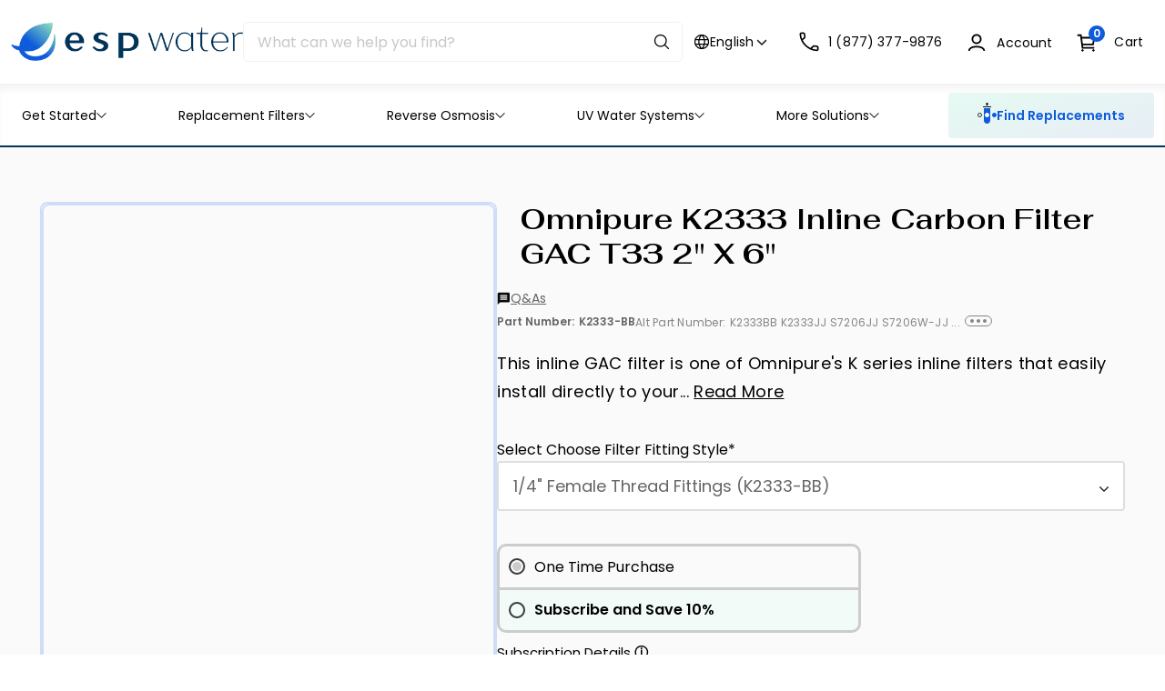

--- FILE ---
content_type: text/html; charset=utf-8
request_url: https://espwaterproducts.com/products/omnipure-k2333-inline-carbon-filter-gac-t33-2-x-6
body_size: 112074
content:

<!-- utm_param:  -->

<!doctype html>
<html
  lang="en"
  class="no-js"
  data-utm_param=""
>
  <head>
    <!-- ClickRank script -->
    <script>
      var clickRankAi = document.createElement('script');
      clickRankAi.src =
        'https://js.clickrank.ai/seo/2e38e213-69e6-4db5-896c-b2374b9cff74/script?' + new Date().getTime();
      clickRankAi.async = true;
      document.head.appendChild(clickRankAi);
    </script>
    <!-- End ClickRank script -->
    <!-- Google Tag Manager -->
    <script>
      (function (w, d, s, l, i) {
        w[l] = w[l] || [];
        w[l].push({ 'gtm.start': new Date().getTime(), event: 'gtm.js' });
        var f = d.getElementsByTagName(s)[0],
          j = d.createElement(s),
          dl = l != 'dataLayer' ? '&l=' + l : '';
        j.async = true;
        j.src = 'https://www.googletagmanager.com/gtm.js?id=' + i + dl;
        f.parentNode.insertBefore(j, f);
      })(window, document, 'script', 'dataLayer', 'GTM-NN56M33');
    </script>
    <!-- End Google Tag Manager -->
    
    <script>
      (function(){
        const utm_param = "";
        if (utm_param && utm_param.length > 0) {
          
          
          Searchanise = {};
          Searchanise.AutoCmpParams = {};
          Searchanise.AutoCmpParams.queryBy = {};
          Searchanise.AutoCmpParams.restrictBy = {};
          Searchanise.AutoCmpParams.queryBy['collections'] = "";
          Searchanise.AutoCmpParams.restrictBy['collections'] = "";

          Searchanise.ResultsParams = {};
          Searchanise.ResultsParams.queryBy = {};
          Searchanise.ResultsParams.restrictBy = {};
          Searchanise.ResultsParams.queryBy['collections'] = "";
          Searchanise.ResultsParams.restrictBy['collections'] = "";
        }

        if (utm_param && utm_param.length > 0 && !utm_param.includes("only_display_no_utm_source")) {
          localStorage.setItem("utm_source", utm_param);
        } else {
          if (localStorage.getItem("utm_source")) {
            if (document.referrer == "") {
              localStorage.removeItem("utm_source");
            } else {
              if (!window.location.href.includes("utm_source=")) {
                const url = new URL(window.location.href);
                url.searchParams.set("utm_source", localStorage.getItem("utm_source"));
                window.location.href = url.toString();
              }
            }
          }
        }
      })();

      (function updateESPFilter() {
        if (!window.location.href.includes("utm_source=") && !localStorage.getItem("utm_source")) return;
        const pageType = 'product';
        if (window.location.href.includes("/pages/search-results-page") || pageType == "collection") {
            const params = new URL(window.location.href).searchParams;
            const utmSource = params.get("utm_source") || localStorage.getItem("utm_source");
            const utmSourceLowerCase = utmSource.toLowerCase();

            function callback() {
                const checkboxs = window.location.href.includes("/pages/search-results-page")
                    ? document.querySelectorAll(`input[type="checkbox"][name="vendor"]`)
                    : document.querySelectorAll(`input[type="checkbox"][name="filter.p.vendor"]`);
                const utmCheckbox = [...checkboxs].find((checkbox) => utmSourceLowerCase == checkbox.value.toLowerCase());
                // console.log('utmCheckbox::', utmCheckbox);
                utmCheckbox && utmCheckbox.click();
            }

            if (window.location.href.includes("/pages/search-results-page")) {
                document.addEventListener("Searchanise.Loaded", function () {
                  console.log("Searchanise.Loaded::");
                  (function ($) {
                      $(document).one("Searchanise.ResultsUpdated", function (event, container) {
                          console.log("Searchanise.ResultsUpdated::");
                          callback();
                      });
                  })(window.Searchanise.$);
                });
            } else {
                window.addEventListener("load", (e) => {
                  callback();
                });
            }
        }
      })();

      // Task 13782: Add logic to page search created by a 3rd party app
      (function adjustAddToCartLogic(){
        if (!window.location.href.includes("/pages/search-results-page")) return;
        const capitalizeFirstLetter = function(val) {
          return String(val).charAt(0).toUpperCase() + String(val).slice(1);
        }
        document.addEventListener("Searchanise.Loaded", function () {
            (function ($) {
                $(document).on("Searchanise.AddToCartSuccess", function (event, add_to_cart_id, product) {
                    console.log("Searchanise.AddToCartSuccess::");
                    // console.log("add_to_cart_id::", add_to_cart_id);
                    // console.log("product::", product);
                    const cartDrawer = document.querySelector('cart-drawer-component');

                    if (localStorage.getItem("utm_source") || window.location.href.includes("utm_source=")) {
                      const params = new URL(window.location.href).searchParams;
                      const utmSource = localStorage.getItem("utm_source") || params.get("utm_source");
                      const formatedString = capitalizeFirstLetter(utmSource);
                      const data = {
                        id: add_to_cart_id,
                        properties: {
                          [`${formatedString}Store`]: ''
                        }
                      }
                      fetch(window.Shopify.routes.root + 'cart/change.js', {
                        method: 'POST',
                        headers: {
                          'Content-Type': 'application/json'
                        },
                        body: JSON.stringify(data)
                      })
                      .then(res => res.json())
                      .then(json => {
                        console.log("json::", json);
                        if (cartDrawer) {
                          cartDrawer.cartRefresh({ sections: [] });
                        }
                      })
                    } else {
                      if (cartDrawer) {
                        cartDrawer.cartRefresh({ sections: [] });
                      }
                    }

                });
            })(window.Searchanise.$);
          });
      })();
    </script>

    <title>Omnipure 2&quot; x 6&quot; Inline GAC T33 Carbon Filter (K2333)
 &ndash; ESP Water</title>
    <meta name="description" content="The Omnipure K2333 uses granular activated carbon to reduce chlorine, taste, and odor in water. Available in BB, JJ, and KK fittings.">
    <meta charset="utf-8">
    <meta http-equiv="cleartype" content="on">
    <meta name="theme-color" content="">
    <meta
      name="viewport"
      content="width=device-width, initial-scale=1, minimum-scale=1, maximum-scale=2 , viewport-fit=cover"
    >
    <meta name="HandheldFriendly" content="True">
    <meta name="MobileOptimized" content="360">

    <link rel="canonical" href="https://espwaterproducts.com/products/omnipure-k2333-inline-carbon-filter-gac-t33-2-x-6">
    <link
      rel="icon"
      type="image/png"
      href="//espwaterproducts.com/cdn/shop/files/favicon.webp?crop=center&height=32&v=1716593583&width=32
"
    >
    <link rel="preconnect dns-prefetch" href="https://cdn.shopify.com">

    <link rel="preconnect" href="https://fonts.googleapis.com">
    <link
      rel="preconnect"
      href="https://fonts.gstatic.com"
      crossorigin
    >

    <link
      href="https://fonts.googleapis.com/css2?family=Fahkwang:ital,wght@0,200;0,300;0,400;0,500;0,600;0,700;1,200;1,300;1,400;1,500;1,600;1,700&family=Poppins:ital,wght@0,100;0,200;0,300;0,400;0,500;0,600;0,700;0,800;0,900;1,100;1,200;1,300;1,400;1,500;1,600;1,700;1,800;1,900&display=swap"
      rel="stylesheet"
    >


<!-- DEBUG: is_shogun_page=false | tmpl_name=product | tmpl_suffix= -->

<meta property="og:site_name" content="ESP Water">
<meta property="og:url" content="https://espwaterproducts.com/products/omnipure-k2333-inline-carbon-filter-gac-t33-2-x-6">
<meta property="og:title" content="Omnipure 2&quot; x 6&quot; Inline GAC T33 Carbon Filter (K2333)">
<meta property="og:type" content="product">
<meta property="og:description" content="The Omnipure K2333 uses granular activated carbon to reduce chlorine, taste, and odor in water. Available in BB, JJ, and KK fittings."><meta property="og:image" content="http://espwaterproducts.com/cdn/shop/files/omnipure-omnipure-2-x-6-inline-gac-t33-carbon-filter-k2333-k2333__60125.1691502019.1280.1280.jpg?v=1719456241">
  <meta property="og:image:secure_url" content="https://espwaterproducts.com/cdn/shop/files/omnipure-omnipure-2-x-6-inline-gac-t33-carbon-filter-k2333-k2333__60125.1691502019.1280.1280.jpg?v=1719456241">
  <meta property="og:image:width" content="1280">
  <meta property="og:image:height" content="1280">
    <meta property="og:price:amount" content="9.99">
  
  <meta property="og:price:currency" content="USD"><meta name="twitter:site" content="@espwater"><meta name="twitter:card" content="summary_large_image">
<meta name="twitter:title" content="Omnipure 2&quot; x 6&quot; Inline GAC T33 Carbon Filter (K2333)">
<meta name="twitter:description" content="The Omnipure K2333 uses granular activated carbon to reduce chlorine, taste, and odor in water. Available in BB, JJ, and KK fittings.">
<link href="//espwaterproducts.com/cdn/shop/t/9/assets/base.css?v=123473773441173480501759962755" rel="stylesheet" type="text/css" media="all" />
<link href="//espwaterproducts.com/cdn/shop/t/9/assets/header.css?v=66949822046185391961761207214" rel="stylesheet" type="text/css" media="all" />
<link href="//espwaterproducts.com/cdn/shop/t/9/assets/page-product.css?v=142497412669685031721765996302" rel="stylesheet" type="text/css" media="all" />

<style>:root{--primary-color: #003459;--highlight-color: #0E5BDB;--button-label-color: #FFFFFF;--miscellaneous-color: #cfdef8;--background-color: #FFFFFF;--text-color: #000000;--subtext-color: #335d7a;--success-color: #51C66C;--error-color: #EE0000;--input-text-color: #242427;--input-background-color: #f6f6f6;--border-radius: 4px;
        --label-border-radius: 0px;
        --caret: url(//espwaterproducts.com/cdn/shop/t/9/assets/caret.svg?v=164364220989653438701718911920);--body-font: 'Poppins', 'Helvetica Neue', Helvetica, Arial, sans-serif;
		--heading-font: 'Fahkwang', 'Helvetica Neue', Helvetica, Arial, sans-serif;--container: 1680px;--body-fs: 16px;--body-fw: 400;}.event-none{ pointer-events: none; }
        .text-center {text-align: center}
        .text-left {text-align: start}
        .text-right {text-align: end}
        .flex-w-1{ flex: 1; }
        .flex-w-100{ flex: 0 0 100%; }.flex-w-1\/2{ flex: 0 0 50.0%; }.flex-w-1\/3{ flex: 0 0 33.333%; }.flex-w-1\/4{ flex: 0 0 25.0%; }.flex-w-1\/5{ flex: 0 0 20.0%; }.flex-w-1\/6{ flex: 0 0 16.667%; }.flex-w-2\/3{ flex: 0 0 66.667%; }.flex-w-2\/4{ flex: 0 0 50.0%; }.flex-w-2\/5{ flex: 0 0 40.0%; }.flex-w-2\/6{ flex: 0 0 33.333%; }.flex-w-3\/4{ flex: 0 0 75.0%; }.flex-w-3\/5{ flex: 0 0 60.0%; }.flex-w-3\/6{ flex: 0 0 50.0%; }.flex-w-4\/5{ flex: 0 0 80.0%; }.flex-w-4\/6{ flex: 0 0 66.667%; }@media (min-width:750px){.md-event-none{ pointer-events: none; }
        .text-md-center {text-align: center}
        .text-md-left {text-align: start}
        .text-md-right {text-align: end}
        .flex-w-md-1{ flex: 1; }
        .flex-w-md-100{ flex: 0 0 100%; }.flex-w-md-1\/2{ flex: 0 0 50.0%; }.flex-w-md-1\/3{ flex: 0 0 33.333%; }.flex-w-md-1\/4{ flex: 0 0 25.0%; }.flex-w-md-1\/5{ flex: 0 0 20.0%; }.flex-w-md-1\/6{ flex: 0 0 16.667%; }.flex-w-md-2\/3{ flex: 0 0 66.667%; }.flex-w-md-2\/4{ flex: 0 0 50.0%; }.flex-w-md-2\/5{ flex: 0 0 40.0%; }.flex-w-md-2\/6{ flex: 0 0 33.333%; }.flex-w-md-3\/4{ flex: 0 0 75.0%; }.flex-w-md-3\/5{ flex: 0 0 60.0%; }.flex-w-md-3\/6{ flex: 0 0 50.0%; }.flex-w-md-4\/5{ flex: 0 0 80.0%; }.flex-w-md-4\/6{ flex: 0 0 66.667%; }}@media (min-width:1000px){.lg-event-none{ pointer-events: none; }
        .text-lg-center {text-align: center}
        .text-lg-left {text-align: start}
        .text-lg-right {text-align: end}
        .flex-w-lg-1{ flex: 1; }
        .flex-w-lg-100{ flex: 0 0 100%; }.flex-w-lg-1\/2{ flex: 0 0 50.0%; }.flex-w-lg-1\/3{ flex: 0 0 33.333%; }.flex-w-lg-1\/4{ flex: 0 0 25.0%; }.flex-w-lg-1\/5{ flex: 0 0 20.0%; }.flex-w-lg-1\/6{ flex: 0 0 16.667%; }.flex-w-lg-2\/3{ flex: 0 0 66.667%; }.flex-w-lg-2\/4{ flex: 0 0 50.0%; }.flex-w-lg-2\/5{ flex: 0 0 40.0%; }.flex-w-lg-2\/6{ flex: 0 0 33.333%; }.flex-w-lg-3\/4{ flex: 0 0 75.0%; }.flex-w-lg-3\/5{ flex: 0 0 60.0%; }.flex-w-lg-3\/6{ flex: 0 0 50.0%; }.flex-w-lg-4\/5{ flex: 0 0 80.0%; }.flex-w-lg-4\/6{ flex: 0 0 66.667%; }}@media (min-width:1300px){.xl-event-none{ pointer-events: none; }
        .text-xl-center {text-align: center}
        .text-xl-left {text-align: start}
        .text-xl-right {text-align: end}
        .flex-w-xl-1{ flex: 1; }
        .flex-w-xl-100{ flex: 0 0 100%; }.flex-w-xl-1\/2{ flex: 0 0 50.0%; }.flex-w-xl-1\/3{ flex: 0 0 33.333%; }.flex-w-xl-1\/4{ flex: 0 0 25.0%; }.flex-w-xl-1\/5{ flex: 0 0 20.0%; }.flex-w-xl-1\/6{ flex: 0 0 16.667%; }.flex-w-xl-2\/3{ flex: 0 0 66.667%; }.flex-w-xl-2\/4{ flex: 0 0 50.0%; }.flex-w-xl-2\/5{ flex: 0 0 40.0%; }.flex-w-xl-2\/6{ flex: 0 0 33.333%; }.flex-w-xl-3\/4{ flex: 0 0 75.0%; }.flex-w-xl-3\/5{ flex: 0 0 60.0%; }.flex-w-xl-3\/6{ flex: 0 0 50.0%; }.flex-w-xl-4\/5{ flex: 0 0 80.0%; }.flex-w-xl-4\/6{ flex: 0 0 66.667%; }}</style><link href="//espwaterproducts.com/cdn/shop/t/9/assets/theme.js?v=161168997140737282841742923398" as="script" rel="preload">
<link href="//espwaterproducts.com/cdn/shop/t/9/assets/compare-popup.js?v=65910579157080055861718911920" as="script" rel="preload">
<link href="//espwaterproducts.com/cdn/shop/t/9/assets/predictive-search.js?v=184160307796872540181721848050" as="script" rel="preload">
<link href="//espwaterproducts.com/cdn/shop/t/9/assets/cart-drawer-component.js?v=122636965696423603741721848023" as="script" rel="preload">
<link href="//espwaterproducts.com/cdn/shop/t/9/assets/localization-form.js?v=70231174539357793031761165983" as="script" rel="preload">
<link href="//espwaterproducts.com/cdn/shop/t/9/assets/page-product.js?v=38749247502219991481750954837" as="script" rel="preload">
<link href="//espwaterproducts.com/cdn/shop/t/9/assets/photoswipe.min.js?v=59376570903928689801721848049" as="script" rel="preload">
<link href="//espwaterproducts.com/cdn/shop/t/9/assets/mega-tab-component.js?v=157195214278192375531721848041" as="script" rel="preload">
<link href="//espwaterproducts.com/cdn/shop/t/9/assets/slider-component.js?v=168975842702527838171718911920" as="script" rel="preload">
<link href="//espwaterproducts.com/cdn/shop/t/9/assets/product-description.js?v=74313172389849341131742923399" as="script" rel="preload">
<link href="//espwaterproducts.com/cdn/shop/t/9/assets/product-recommendation-component.js?v=94707241052579460021718911919" as="script" rel="preload">
<link href="//espwaterproducts.com/cdn/shop/t/9/assets/balance-selector.js?v=27572096028826712391718911920" as="script" rel="preload">
<link href="//espwaterproducts.com/cdn/shop/t/9/assets/swiper-slider-component.js?v=25940911748577699091718911921" as="script" rel="preload">
<link href="//espwaterproducts.com/cdn/shop/t/9/assets/popup-quick-shop.js?v=34379096198008209691742923398" as="script" rel="preload">
<script src="https://scaleflex.cloudimg.io/v7/plugins/js-cloudimage-360-view/latest/js-cloudimage-360-view.min.js?func=proxy"></script><script type="application/javascript" data-theme-script>
  document.documentElement.className = document.documentElement.className.replace('no-js', 'js');
  
  window.theme = Object.assign( window.theme || {}, {
    fetch: window.fetch,
    editor:false,
    routes: {
      pageType: "product",
      searchUrl: "\/search",
      collectionAllUrl: "\/collections\/all",
      cartUrl: "\/cart"
    },
    settings: {
      themeLayout: "ltr",
      currency: "USD",
      currencyFormat: "money_format",
      moneyFormat: "\u003cspan class=transcy-money\u003e${{amount}}\u003c\/span\u003e",
      klaviyoAPI: "WspHEa",
      compareSection: 'popup-compare',
      compareKey: 'compareList',
      compareClass: 'compare-added'

    },
    strings: {
      unavailable: "Unavailable"
    },
    sections: {
      cart: "main-cart-page",
      cartDrawer: "cart-section"
    },product: {"id":7670963142837,"title":"Omnipure K2333 Inline Carbon Filter GAC T33 2\" x 6\"","handle":"omnipure-k2333-inline-carbon-filter-gac-t33-2-x-6","description":"\u003cp\u003eThis inline GAC filter is one of Omnipure's K series inline filters that easily install directly to your water line and reduce weeping or seepage potential. The K2333 uses granular activated carbon to reduce chlorine, taste and odor in your water and is available with various fittings to meet your water line's specifications. Compatible parts include K2340, K2328, and K2336. The K2333-KK is the inline filter used on the AXEON CRO-50 and WaterMaker Fiver (WM5-50) Reverse Osomsis Systems.\u003c\/p\u003e","published_at":"2024-02-27T02:21:38-06:00","created_at":"2024-02-27T02:21:38-06:00","vendor":"Omnipure","type":"","tags":["Inventory","Top Seller"],"price":999,"price_min":999,"price_max":1399,"available":true,"price_varies":true,"compare_at_price":1056,"compare_at_price_min":1056,"compare_at_price_max":1056,"compare_at_price_varies":false,"variants":[{"id":43671926571189,"title":"1\/4\" Female Thread Fittings (K2333-BB)","option1":"1\/4\" Female Thread Fittings (K2333-BB)","option2":null,"option3":null,"sku":"K2333-BB","requires_shipping":true,"taxable":true,"featured_image":{"id":40426770923701,"product_id":7670963142837,"position":2,"created_at":"2025-05-12T16:36:32-05:00","updated_at":"2025-05-12T16:36:33-05:00","alt":null,"width":2000,"height":2000,"src":"\/\/espwaterproducts.com\/cdn\/shop\/files\/BB_6aceabf9-a3dc-423f-809c-376e14b11306.webp?v=1747085793","variant_ids":[43671926571189]},"available":true,"name":"Omnipure K2333 Inline Carbon Filter GAC T33 2\" x 6\" - 1\/4\" Female Thread Fittings (K2333-BB)","public_title":"1\/4\" Female Thread Fittings (K2333-BB)","options":["1\/4\" Female Thread Fittings (K2333-BB)"],"price":999,"weight":227,"compare_at_price":1056,"inventory_management":"shopify","barcode":"850039967337","featured_media":{"alt":null,"id":32249131008181,"position":2,"preview_image":{"aspect_ratio":1.0,"height":2000,"width":2000,"src":"\/\/espwaterproducts.com\/cdn\/shop\/files\/BB_6aceabf9-a3dc-423f-809c-376e14b11306.webp?v=1747085793"}},"requires_selling_plan":false,"selling_plan_allocations":[{"price_adjustments":[{"position":1,"price":899}],"price":899,"compare_at_price":999,"per_delivery_price":899,"selling_plan_id":1689616565,"selling_plan_group_id":"f28e82a3dc0fc02b51a9dbdf783b7569208a72fa"},{"price_adjustments":[{"position":1,"price":899}],"price":899,"compare_at_price":999,"per_delivery_price":899,"selling_plan_id":1689649333,"selling_plan_group_id":"f28e82a3dc0fc02b51a9dbdf783b7569208a72fa"},{"price_adjustments":[{"position":1,"price":899}],"price":899,"compare_at_price":999,"per_delivery_price":899,"selling_plan_id":1689682101,"selling_plan_group_id":"f28e82a3dc0fc02b51a9dbdf783b7569208a72fa"}],"quantity_rule":{"min":1,"max":null,"increment":1}},{"id":43671926603957,"title":"1\/4\" Quick Connect Fittings (K2333-JJ)","option1":"1\/4\" Quick Connect Fittings (K2333-JJ)","option2":null,"option3":null,"sku":"K2333-JJ","requires_shipping":true,"taxable":true,"featured_image":{"id":40426771873973,"product_id":7670963142837,"position":3,"created_at":"2025-05-12T16:36:44-05:00","updated_at":"2025-05-12T16:36:46-05:00","alt":null,"width":2000,"height":2000,"src":"\/\/espwaterproducts.com\/cdn\/shop\/files\/JJ_bd8c1712-6ade-4d7e-afee-07b3ba50ce3f.webp?v=1747085806","variant_ids":[43671926603957]},"available":true,"name":"Omnipure K2333 Inline Carbon Filter GAC T33 2\" x 6\" - 1\/4\" Quick Connect Fittings (K2333-JJ)","public_title":"1\/4\" Quick Connect Fittings (K2333-JJ)","options":["1\/4\" Quick Connect Fittings (K2333-JJ)"],"price":1299,"weight":227,"compare_at_price":null,"inventory_management":"shopify","barcode":null,"featured_media":{"alt":null,"id":32249131270325,"position":3,"preview_image":{"aspect_ratio":1.0,"height":2000,"width":2000,"src":"\/\/espwaterproducts.com\/cdn\/shop\/files\/JJ_bd8c1712-6ade-4d7e-afee-07b3ba50ce3f.webp?v=1747085806"}},"requires_selling_plan":false,"selling_plan_allocations":[{"price_adjustments":[{"position":1,"price":1169}],"price":1169,"compare_at_price":1299,"per_delivery_price":1169,"selling_plan_id":1689616565,"selling_plan_group_id":"f28e82a3dc0fc02b51a9dbdf783b7569208a72fa"},{"price_adjustments":[{"position":1,"price":1169}],"price":1169,"compare_at_price":1299,"per_delivery_price":1169,"selling_plan_id":1689649333,"selling_plan_group_id":"f28e82a3dc0fc02b51a9dbdf783b7569208a72fa"},{"price_adjustments":[{"position":1,"price":1169}],"price":1169,"compare_at_price":1299,"per_delivery_price":1169,"selling_plan_id":1689682101,"selling_plan_group_id":"f28e82a3dc0fc02b51a9dbdf783b7569208a72fa"}],"quantity_rule":{"min":1,"max":null,"increment":1}},{"id":43671926636725,"title":"3\/8\" Quick Connect Fittings (K2333-KK)","option1":"3\/8\" Quick Connect Fittings (K2333-KK)","option2":null,"option3":null,"sku":"K2333-KK","requires_shipping":true,"taxable":true,"featured_image":{"id":40426771087541,"product_id":7670963142837,"position":4,"created_at":"2025-05-12T16:36:39-05:00","updated_at":"2025-05-12T16:36:40-05:00","alt":null,"width":2000,"height":2000,"src":"\/\/espwaterproducts.com\/cdn\/shop\/files\/KK_0d63b828-c6fe-409f-bd72-b303ec9cfd80.webp?v=1747085800","variant_ids":[43671926636725]},"available":true,"name":"Omnipure K2333 Inline Carbon Filter GAC T33 2\" x 6\" - 3\/8\" Quick Connect Fittings (K2333-KK)","public_title":"3\/8\" Quick Connect Fittings (K2333-KK)","options":["3\/8\" Quick Connect Fittings (K2333-KK)"],"price":1399,"weight":227,"compare_at_price":null,"inventory_management":"shopify","barcode":"850039967252","featured_media":{"alt":null,"id":32249131204789,"position":4,"preview_image":{"aspect_ratio":1.0,"height":2000,"width":2000,"src":"\/\/espwaterproducts.com\/cdn\/shop\/files\/KK_0d63b828-c6fe-409f-bd72-b303ec9cfd80.webp?v=1747085800"}},"requires_selling_plan":false,"selling_plan_allocations":[{"price_adjustments":[{"position":1,"price":1259}],"price":1259,"compare_at_price":1399,"per_delivery_price":1259,"selling_plan_id":1689616565,"selling_plan_group_id":"f28e82a3dc0fc02b51a9dbdf783b7569208a72fa"},{"price_adjustments":[{"position":1,"price":1259}],"price":1259,"compare_at_price":1399,"per_delivery_price":1259,"selling_plan_id":1689649333,"selling_plan_group_id":"f28e82a3dc0fc02b51a9dbdf783b7569208a72fa"},{"price_adjustments":[{"position":1,"price":1259}],"price":1259,"compare_at_price":1399,"per_delivery_price":1259,"selling_plan_id":1689682101,"selling_plan_group_id":"f28e82a3dc0fc02b51a9dbdf783b7569208a72fa"}],"quantity_rule":{"min":1,"max":null,"increment":1}}],"images":["\/\/espwaterproducts.com\/cdn\/shop\/files\/omnipure-omnipure-2-x-6-inline-gac-t33-carbon-filter-k2333-k2333__60125.1691502019.1280.1280.jpg?v=1719456241","\/\/espwaterproducts.com\/cdn\/shop\/files\/BB_6aceabf9-a3dc-423f-809c-376e14b11306.webp?v=1747085793","\/\/espwaterproducts.com\/cdn\/shop\/files\/JJ_bd8c1712-6ade-4d7e-afee-07b3ba50ce3f.webp?v=1747085806","\/\/espwaterproducts.com\/cdn\/shop\/files\/KK_0d63b828-c6fe-409f-bd72-b303ec9cfd80.webp?v=1747085800"],"featured_image":"\/\/espwaterproducts.com\/cdn\/shop\/files\/omnipure-omnipure-2-x-6-inline-gac-t33-carbon-filter-k2333-k2333__60125.1691502019.1280.1280.jpg?v=1719456241","options":["Choose Filter Fitting Style"],"media":[{"alt":"Omnipure Omnipure 2 x 6 Inline GAC T33 Carbon Filter K2333 K2333","id":30379498012853,"position":1,"preview_image":{"aspect_ratio":1.0,"height":1280,"width":1280,"src":"\/\/espwaterproducts.com\/cdn\/shop\/files\/omnipure-omnipure-2-x-6-inline-gac-t33-carbon-filter-k2333-k2333__60125.1691502019.1280.1280.jpg?v=1719456241"},"aspect_ratio":1.0,"height":1280,"media_type":"image","src":"\/\/espwaterproducts.com\/cdn\/shop\/files\/omnipure-omnipure-2-x-6-inline-gac-t33-carbon-filter-k2333-k2333__60125.1691502019.1280.1280.jpg?v=1719456241","width":1280},{"alt":null,"id":32249131008181,"position":2,"preview_image":{"aspect_ratio":1.0,"height":2000,"width":2000,"src":"\/\/espwaterproducts.com\/cdn\/shop\/files\/BB_6aceabf9-a3dc-423f-809c-376e14b11306.webp?v=1747085793"},"aspect_ratio":1.0,"height":2000,"media_type":"image","src":"\/\/espwaterproducts.com\/cdn\/shop\/files\/BB_6aceabf9-a3dc-423f-809c-376e14b11306.webp?v=1747085793","width":2000},{"alt":null,"id":32249131270325,"position":3,"preview_image":{"aspect_ratio":1.0,"height":2000,"width":2000,"src":"\/\/espwaterproducts.com\/cdn\/shop\/files\/JJ_bd8c1712-6ade-4d7e-afee-07b3ba50ce3f.webp?v=1747085806"},"aspect_ratio":1.0,"height":2000,"media_type":"image","src":"\/\/espwaterproducts.com\/cdn\/shop\/files\/JJ_bd8c1712-6ade-4d7e-afee-07b3ba50ce3f.webp?v=1747085806","width":2000},{"alt":null,"id":32249131204789,"position":4,"preview_image":{"aspect_ratio":1.0,"height":2000,"width":2000,"src":"\/\/espwaterproducts.com\/cdn\/shop\/files\/KK_0d63b828-c6fe-409f-bd72-b303ec9cfd80.webp?v=1747085800"},"aspect_ratio":1.0,"height":2000,"media_type":"image","src":"\/\/espwaterproducts.com\/cdn\/shop\/files\/KK_0d63b828-c6fe-409f-bd72-b303ec9cfd80.webp?v=1747085800","width":2000}],"requires_selling_plan":false,"selling_plan_groups":[{"id":"f28e82a3dc0fc02b51a9dbdf783b7569208a72fa","name":"General Sediment\/Carbon Single Filters Plan","options":[{"name":"Delivery every","position":1,"values":["6MONTH6MONTHMIN_CYCLES=1MAX_CYCLES=NULLtrue-10.0-PERCENTAGEfalse6 Month Subscription","12MONTH12MONTHMIN_CYCLES=1MAX_CYCLES=NULLtrue-10.0-PERCENTAGEfalse12 Month Subscription","3MONTH3MONTHMIN_CYCLES=1MAX_CYCLES=NULLtrue-10.0-PERCENTAGEfalse3 Month Subscription"]}],"selling_plans":[{"id":1689616565,"name":"6 Month Subscription","description":"","options":[{"name":"Delivery every","position":1,"value":"6MONTH6MONTHMIN_CYCLES=1MAX_CYCLES=NULLtrue-10.0-PERCENTAGEfalse6 Month Subscription"}],"recurring_deliveries":true,"price_adjustments":[{"order_count":null,"position":1,"value_type":"percentage","value":10}],"checkout_charge":{"value_type":"percentage","value":100}},{"id":1689649333,"name":"12 Month Subscription","description":"\u003cp\u003eTake the guesswork out of replacing your filters. We'll ship you a new one every 3, 6 or 12 months depending on your selection.\u003c\/p\u003e","options":[{"name":"Delivery every","position":1,"value":"12MONTH12MONTHMIN_CYCLES=1MAX_CYCLES=NULLtrue-10.0-PERCENTAGEfalse12 Month Subscription"}],"recurring_deliveries":true,"price_adjustments":[{"order_count":null,"position":1,"value_type":"percentage","value":10}],"checkout_charge":{"value_type":"percentage","value":100}},{"id":1689682101,"name":"3 Month Subscription","description":"","options":[{"name":"Delivery every","position":1,"value":"3MONTH3MONTHMIN_CYCLES=1MAX_CYCLES=NULLtrue-10.0-PERCENTAGEfalse3 Month Subscription"}],"recurring_deliveries":true,"price_adjustments":[{"order_count":null,"position":1,"value_type":"percentage","value":10}],"checkout_charge":{"value_type":"percentage","value":100}}],"app_id":"appstle"}],"content":"\u003cp\u003eThis inline GAC filter is one of Omnipure's K series inline filters that easily install directly to your water line and reduce weeping or seepage potential. The K2333 uses granular activated carbon to reduce chlorine, taste and odor in your water and is available with various fittings to meet your water line's specifications. Compatible parts include K2340, K2328, and K2336. The K2333-KK is the inline filter used on the AXEON CRO-50 and WaterMaker Fiver (WM5-50) Reverse Osomsis Systems.\u003c\/p\u003e"}
});

  let jsResources = ["\/\/espwaterproducts.com\/cdn\/shop\/t\/9\/assets\/theme.js?v=161168997140737282841742923398","\/\/espwaterproducts.com\/cdn\/shop\/t\/9\/assets\/compare-popup.js?v=65910579157080055861718911920","\/\/espwaterproducts.com\/cdn\/shop\/t\/9\/assets\/predictive-search.js?v=184160307796872540181721848050","\/\/espwaterproducts.com\/cdn\/shop\/t\/9\/assets\/cart-drawer-component.js?v=122636965696423603741721848023","\/\/espwaterproducts.com\/cdn\/shop\/t\/9\/assets\/localization-form.js?v=70231174539357793031761165983","\/\/espwaterproducts.com\/cdn\/shop\/t\/9\/assets\/page-product.js?v=38749247502219991481750954837","\/\/espwaterproducts.com\/cdn\/shop\/t\/9\/assets\/photoswipe.min.js?v=59376570903928689801721848049","\/\/espwaterproducts.com\/cdn\/shop\/t\/9\/assets\/mega-tab-component.js?v=157195214278192375531721848041","\/\/espwaterproducts.com\/cdn\/shop\/t\/9\/assets\/slider-component.js?v=168975842702527838171718911920","\/\/espwaterproducts.com\/cdn\/shop\/t\/9\/assets\/product-description.js?v=74313172389849341131742923399","\/\/espwaterproducts.com\/cdn\/shop\/t\/9\/assets\/product-recommendation-component.js?v=94707241052579460021718911919","\/\/espwaterproducts.com\/cdn\/shop\/t\/9\/assets\/balance-selector.js?v=27572096028826712391718911920","\/\/espwaterproducts.com\/cdn\/shop\/t\/9\/assets\/swiper-slider-component.js?v=25940911748577699091718911921","\/\/espwaterproducts.com\/cdn\/shop\/t\/9\/assets\/popup-quick-shop.js?v=34379096198008209691742923398"];

  // jsPreload();

  document.addEventListener('DOMContentLoaded', jsLoad, {once: true});

  function jsPreload(){
    jsResources.forEach( resource =>{
      let link = document.createElement('link');
      link.href = resource;
      link.rel = 'preload';
      link.as = 'script';
      document.head.append(link);
    })
  }

  async function jsLoad(){
    for (const resource of jsResources) {
      await new Promise((reslove, rejcet) => {
        let script = document.createElement("script");
        script.src = resource;
        script.onload = () => {reslove(1);};
        document.body.append(script);
      })
    }
  }
</script>



    <script>window.performance && window.performance.mark && window.performance.mark('shopify.content_for_header.start');</script><meta id="shopify-digital-wallet" name="shopify-digital-wallet" content="/62911971509/digital_wallets/dialog">
<meta name="shopify-checkout-api-token" content="170950198b0f5c7c6970008879ee6c9b">
<meta id="in-context-paypal-metadata" data-shop-id="62911971509" data-venmo-supported="true" data-environment="production" data-locale="en_US" data-paypal-v4="true" data-currency="USD">
<link rel="alternate" hreflang="x-default" href="https://espwaterproducts.com/products/omnipure-k2333-inline-carbon-filter-gac-t33-2-x-6">
<link rel="alternate" hreflang="en-US" href="https://espwaterproducts.com/products/omnipure-k2333-inline-carbon-filter-gac-t33-2-x-6">
<link rel="alternate" hreflang="fr-US" href="https://espwaterproducts.com/fr/products/omnipure-k2333-inline-carbon-filter-gac-t33-2-x-6">
<link rel="alternate" hreflang="es-US" href="https://espwaterproducts.com/es/products/omnipure-k2333-inline-carbon-filter-gac-t33-2-x-6">
<link rel="alternate" type="application/json+oembed" href="https://espwaterproducts.com/products/omnipure-k2333-inline-carbon-filter-gac-t33-2-x-6.oembed">
<script async="async" src="/checkouts/internal/preloads.js?locale=en-US"></script>
<link rel="preconnect" href="https://shop.app" crossorigin="anonymous">
<script async="async" src="https://shop.app/checkouts/internal/preloads.js?locale=en-US&shop_id=62911971509" crossorigin="anonymous"></script>
<script id="apple-pay-shop-capabilities" type="application/json">{"shopId":62911971509,"countryCode":"US","currencyCode":"USD","merchantCapabilities":["supports3DS"],"merchantId":"gid:\/\/shopify\/Shop\/62911971509","merchantName":"ESP Water","requiredBillingContactFields":["postalAddress","email","phone"],"requiredShippingContactFields":["postalAddress","email","phone"],"shippingType":"shipping","supportedNetworks":["visa","masterCard","amex","discover","elo","jcb"],"total":{"type":"pending","label":"ESP Water","amount":"1.00"},"shopifyPaymentsEnabled":true,"supportsSubscriptions":true}</script>
<script id="shopify-features" type="application/json">{"accessToken":"170950198b0f5c7c6970008879ee6c9b","betas":["rich-media-storefront-analytics"],"domain":"espwaterproducts.com","predictiveSearch":true,"shopId":62911971509,"locale":"en"}</script>
<script>var Shopify = Shopify || {};
Shopify.shop = "afce70.myshopify.com";
Shopify.locale = "en";
Shopify.currency = {"active":"USD","rate":"1.0"};
Shopify.country = "US";
Shopify.theme = {"name":"esp-theme\/main","id":136548024501,"schema_name":"Theme","schema_version":"1.0","theme_store_id":null,"role":"main"};
Shopify.theme.handle = "null";
Shopify.theme.style = {"id":null,"handle":null};
Shopify.cdnHost = "espwaterproducts.com/cdn";
Shopify.routes = Shopify.routes || {};
Shopify.routes.root = "/";</script>
<script type="module">!function(o){(o.Shopify=o.Shopify||{}).modules=!0}(window);</script>
<script>!function(o){function n(){var o=[];function n(){o.push(Array.prototype.slice.apply(arguments))}return n.q=o,n}var t=o.Shopify=o.Shopify||{};t.loadFeatures=n(),t.autoloadFeatures=n()}(window);</script>
<script>
  window.ShopifyPay = window.ShopifyPay || {};
  window.ShopifyPay.apiHost = "shop.app\/pay";
  window.ShopifyPay.redirectState = null;
</script>
<script id="shop-js-analytics" type="application/json">{"pageType":"product"}</script>
<script defer="defer" async type="module" src="//espwaterproducts.com/cdn/shopifycloud/shop-js/modules/v2/client.init-shop-cart-sync_DtuiiIyl.en.esm.js"></script>
<script defer="defer" async type="module" src="//espwaterproducts.com/cdn/shopifycloud/shop-js/modules/v2/chunk.common_CUHEfi5Q.esm.js"></script>
<script type="module">
  await import("//espwaterproducts.com/cdn/shopifycloud/shop-js/modules/v2/client.init-shop-cart-sync_DtuiiIyl.en.esm.js");
await import("//espwaterproducts.com/cdn/shopifycloud/shop-js/modules/v2/chunk.common_CUHEfi5Q.esm.js");

  window.Shopify.SignInWithShop?.initShopCartSync?.({"fedCMEnabled":true,"windoidEnabled":true});

</script>
<script>
  window.Shopify = window.Shopify || {};
  if (!window.Shopify.featureAssets) window.Shopify.featureAssets = {};
  window.Shopify.featureAssets['shop-js'] = {"shop-cart-sync":["modules/v2/client.shop-cart-sync_DFoTY42P.en.esm.js","modules/v2/chunk.common_CUHEfi5Q.esm.js"],"init-fed-cm":["modules/v2/client.init-fed-cm_D2UNy1i2.en.esm.js","modules/v2/chunk.common_CUHEfi5Q.esm.js"],"init-shop-email-lookup-coordinator":["modules/v2/client.init-shop-email-lookup-coordinator_BQEe2rDt.en.esm.js","modules/v2/chunk.common_CUHEfi5Q.esm.js"],"shop-cash-offers":["modules/v2/client.shop-cash-offers_3CTtReFF.en.esm.js","modules/v2/chunk.common_CUHEfi5Q.esm.js","modules/v2/chunk.modal_BewljZkx.esm.js"],"shop-button":["modules/v2/client.shop-button_C6oxCjDL.en.esm.js","modules/v2/chunk.common_CUHEfi5Q.esm.js"],"init-windoid":["modules/v2/client.init-windoid_5pix8xhK.en.esm.js","modules/v2/chunk.common_CUHEfi5Q.esm.js"],"avatar":["modules/v2/client.avatar_BTnouDA3.en.esm.js"],"init-shop-cart-sync":["modules/v2/client.init-shop-cart-sync_DtuiiIyl.en.esm.js","modules/v2/chunk.common_CUHEfi5Q.esm.js"],"shop-toast-manager":["modules/v2/client.shop-toast-manager_BYv_8cH1.en.esm.js","modules/v2/chunk.common_CUHEfi5Q.esm.js"],"pay-button":["modules/v2/client.pay-button_FnF9EIkY.en.esm.js","modules/v2/chunk.common_CUHEfi5Q.esm.js"],"shop-login-button":["modules/v2/client.shop-login-button_CH1KUpOf.en.esm.js","modules/v2/chunk.common_CUHEfi5Q.esm.js","modules/v2/chunk.modal_BewljZkx.esm.js"],"init-customer-accounts-sign-up":["modules/v2/client.init-customer-accounts-sign-up_aj7QGgYS.en.esm.js","modules/v2/client.shop-login-button_CH1KUpOf.en.esm.js","modules/v2/chunk.common_CUHEfi5Q.esm.js","modules/v2/chunk.modal_BewljZkx.esm.js"],"init-shop-for-new-customer-accounts":["modules/v2/client.init-shop-for-new-customer-accounts_NbnYRf_7.en.esm.js","modules/v2/client.shop-login-button_CH1KUpOf.en.esm.js","modules/v2/chunk.common_CUHEfi5Q.esm.js","modules/v2/chunk.modal_BewljZkx.esm.js"],"init-customer-accounts":["modules/v2/client.init-customer-accounts_ppedhqCH.en.esm.js","modules/v2/client.shop-login-button_CH1KUpOf.en.esm.js","modules/v2/chunk.common_CUHEfi5Q.esm.js","modules/v2/chunk.modal_BewljZkx.esm.js"],"shop-follow-button":["modules/v2/client.shop-follow-button_CMIBBa6u.en.esm.js","modules/v2/chunk.common_CUHEfi5Q.esm.js","modules/v2/chunk.modal_BewljZkx.esm.js"],"lead-capture":["modules/v2/client.lead-capture_But0hIyf.en.esm.js","modules/v2/chunk.common_CUHEfi5Q.esm.js","modules/v2/chunk.modal_BewljZkx.esm.js"],"checkout-modal":["modules/v2/client.checkout-modal_BBxc70dQ.en.esm.js","modules/v2/chunk.common_CUHEfi5Q.esm.js","modules/v2/chunk.modal_BewljZkx.esm.js"],"shop-login":["modules/v2/client.shop-login_hM3Q17Kl.en.esm.js","modules/v2/chunk.common_CUHEfi5Q.esm.js","modules/v2/chunk.modal_BewljZkx.esm.js"],"payment-terms":["modules/v2/client.payment-terms_CAtGlQYS.en.esm.js","modules/v2/chunk.common_CUHEfi5Q.esm.js","modules/v2/chunk.modal_BewljZkx.esm.js"]};
</script>
<script>(function() {
  var isLoaded = false;
  function asyncLoad() {
    if (isLoaded) return;
    isLoaded = true;
    var urls = ["https:\/\/na.shgcdn3.com\/pixel-collector.js?shop=afce70.myshopify.com","https:\/\/schemaplusfiles.s3.amazonaws.com\/loader.min.js?shop=afce70.myshopify.com","https:\/\/searchanise-ef84.kxcdn.com\/widgets\/shopify\/init.js?a=1B2S6m6y3I\u0026shop=afce70.myshopify.com"];
    for (var i = 0; i < urls.length; i++) {
      var s = document.createElement('script');
      s.type = 'text/javascript';
      s.async = true;
      s.src = urls[i];
      var x = document.getElementsByTagName('script')[0];
      x.parentNode.insertBefore(s, x);
    }
  };
  if(window.attachEvent) {
    window.attachEvent('onload', asyncLoad);
  } else {
    window.addEventListener('load', asyncLoad, false);
  }
})();</script>
<script id="__st">var __st={"a":62911971509,"offset":-21600,"reqid":"d9b21664-2f8a-4ad8-94de-a2a79f45b4f6-1767668855","pageurl":"espwaterproducts.com\/products\/omnipure-k2333-inline-carbon-filter-gac-t33-2-x-6","u":"64342ed7d817","p":"product","rtyp":"product","rid":7670963142837};</script>
<script>window.ShopifyPaypalV4VisibilityTracking = true;</script>
<script id="captcha-bootstrap">!function(){'use strict';const t='contact',e='account',n='new_comment',o=[[t,t],['blogs',n],['comments',n],[t,'customer']],c=[[e,'customer_login'],[e,'guest_login'],[e,'recover_customer_password'],[e,'create_customer']],r=t=>t.map((([t,e])=>`form[action*='/${t}']:not([data-nocaptcha='true']) input[name='form_type'][value='${e}']`)).join(','),a=t=>()=>t?[...document.querySelectorAll(t)].map((t=>t.form)):[];function s(){const t=[...o],e=r(t);return a(e)}const i='password',u='form_key',d=['recaptcha-v3-token','g-recaptcha-response','h-captcha-response',i],f=()=>{try{return window.sessionStorage}catch{return}},m='__shopify_v',_=t=>t.elements[u];function p(t,e,n=!1){try{const o=window.sessionStorage,c=JSON.parse(o.getItem(e)),{data:r}=function(t){const{data:e,action:n}=t;return t[m]||n?{data:e,action:n}:{data:t,action:n}}(c);for(const[e,n]of Object.entries(r))t.elements[e]&&(t.elements[e].value=n);n&&o.removeItem(e)}catch(o){console.error('form repopulation failed',{error:o})}}const l='form_type',E='cptcha';function T(t){t.dataset[E]=!0}const w=window,h=w.document,L='Shopify',v='ce_forms',y='captcha';let A=!1;((t,e)=>{const n=(g='f06e6c50-85a8-45c8-87d0-21a2b65856fe',I='https://cdn.shopify.com/shopifycloud/storefront-forms-hcaptcha/ce_storefront_forms_captcha_hcaptcha.v1.5.2.iife.js',D={infoText:'Protected by hCaptcha',privacyText:'Privacy',termsText:'Terms'},(t,e,n)=>{const o=w[L][v],c=o.bindForm;if(c)return c(t,g,e,D).then(n);var r;o.q.push([[t,g,e,D],n]),r=I,A||(h.body.append(Object.assign(h.createElement('script'),{id:'captcha-provider',async:!0,src:r})),A=!0)});var g,I,D;w[L]=w[L]||{},w[L][v]=w[L][v]||{},w[L][v].q=[],w[L][y]=w[L][y]||{},w[L][y].protect=function(t,e){n(t,void 0,e),T(t)},Object.freeze(w[L][y]),function(t,e,n,w,h,L){const[v,y,A,g]=function(t,e,n){const i=e?o:[],u=t?c:[],d=[...i,...u],f=r(d),m=r(i),_=r(d.filter((([t,e])=>n.includes(e))));return[a(f),a(m),a(_),s()]}(w,h,L),I=t=>{const e=t.target;return e instanceof HTMLFormElement?e:e&&e.form},D=t=>v().includes(t);t.addEventListener('submit',(t=>{const e=I(t);if(!e)return;const n=D(e)&&!e.dataset.hcaptchaBound&&!e.dataset.recaptchaBound,o=_(e),c=g().includes(e)&&(!o||!o.value);(n||c)&&t.preventDefault(),c&&!n&&(function(t){try{if(!f())return;!function(t){const e=f();if(!e)return;const n=_(t);if(!n)return;const o=n.value;o&&e.removeItem(o)}(t);const e=Array.from(Array(32),(()=>Math.random().toString(36)[2])).join('');!function(t,e){_(t)||t.append(Object.assign(document.createElement('input'),{type:'hidden',name:u})),t.elements[u].value=e}(t,e),function(t,e){const n=f();if(!n)return;const o=[...t.querySelectorAll(`input[type='${i}']`)].map((({name:t})=>t)),c=[...d,...o],r={};for(const[a,s]of new FormData(t).entries())c.includes(a)||(r[a]=s);n.setItem(e,JSON.stringify({[m]:1,action:t.action,data:r}))}(t,e)}catch(e){console.error('failed to persist form',e)}}(e),e.submit())}));const S=(t,e)=>{t&&!t.dataset[E]&&(n(t,e.some((e=>e===t))),T(t))};for(const o of['focusin','change'])t.addEventListener(o,(t=>{const e=I(t);D(e)&&S(e,y())}));const B=e.get('form_key'),M=e.get(l),P=B&&M;t.addEventListener('DOMContentLoaded',(()=>{const t=y();if(P)for(const e of t)e.elements[l].value===M&&p(e,B);[...new Set([...A(),...v().filter((t=>'true'===t.dataset.shopifyCaptcha))])].forEach((e=>S(e,t)))}))}(h,new URLSearchParams(w.location.search),n,t,e,['guest_login'])})(!0,!0)}();</script>
<script integrity="sha256-4kQ18oKyAcykRKYeNunJcIwy7WH5gtpwJnB7kiuLZ1E=" data-source-attribution="shopify.loadfeatures" defer="defer" src="//espwaterproducts.com/cdn/shopifycloud/storefront/assets/storefront/load_feature-a0a9edcb.js" crossorigin="anonymous"></script>
<script crossorigin="anonymous" defer="defer" src="//espwaterproducts.com/cdn/shopifycloud/storefront/assets/shopify_pay/storefront-65b4c6d7.js?v=20250812"></script>
<script data-source-attribution="shopify.dynamic_checkout.dynamic.init">var Shopify=Shopify||{};Shopify.PaymentButton=Shopify.PaymentButton||{isStorefrontPortableWallets:!0,init:function(){window.Shopify.PaymentButton.init=function(){};var t=document.createElement("script");t.src="https://espwaterproducts.com/cdn/shopifycloud/portable-wallets/latest/portable-wallets.en.js",t.type="module",document.head.appendChild(t)}};
</script>
<script data-source-attribution="shopify.dynamic_checkout.buyer_consent">
  function portableWalletsHideBuyerConsent(e){var t=document.getElementById("shopify-buyer-consent"),n=document.getElementById("shopify-subscription-policy-button");t&&n&&(t.classList.add("hidden"),t.setAttribute("aria-hidden","true"),n.removeEventListener("click",e))}function portableWalletsShowBuyerConsent(e){var t=document.getElementById("shopify-buyer-consent"),n=document.getElementById("shopify-subscription-policy-button");t&&n&&(t.classList.remove("hidden"),t.removeAttribute("aria-hidden"),n.addEventListener("click",e))}window.Shopify?.PaymentButton&&(window.Shopify.PaymentButton.hideBuyerConsent=portableWalletsHideBuyerConsent,window.Shopify.PaymentButton.showBuyerConsent=portableWalletsShowBuyerConsent);
</script>
<script data-source-attribution="shopify.dynamic_checkout.cart.bootstrap">document.addEventListener("DOMContentLoaded",(function(){function t(){return document.querySelector("shopify-accelerated-checkout-cart, shopify-accelerated-checkout")}if(t())Shopify.PaymentButton.init();else{new MutationObserver((function(e,n){t()&&(Shopify.PaymentButton.init(),n.disconnect())})).observe(document.body,{childList:!0,subtree:!0})}}));
</script>
<link id="shopify-accelerated-checkout-styles" rel="stylesheet" media="screen" href="https://espwaterproducts.com/cdn/shopifycloud/portable-wallets/latest/accelerated-checkout-backwards-compat.css" crossorigin="anonymous">
<style id="shopify-accelerated-checkout-cart">
        #shopify-buyer-consent {
  margin-top: 1em;
  display: inline-block;
  width: 100%;
}

#shopify-buyer-consent.hidden {
  display: none;
}

#shopify-subscription-policy-button {
  background: none;
  border: none;
  padding: 0;
  text-decoration: underline;
  font-size: inherit;
  cursor: pointer;
}

#shopify-subscription-policy-button::before {
  box-shadow: none;
}

      </style>

<script>window.performance && window.performance.mark && window.performance.mark('shopify.content_for_header.end');</script><script id="shop-promise-product" type="application/json">
  {
    "productId": "7670963142837",
    "variantId": "43671926571189"
  }
</script>
<script id="shop-promise-features" type="application/json">
  {
    "supportedPromiseBrands": ["shop_promise"],
    "f_b9ba94d16a7d18ccd91d68be01e37df6": false,
    "f_d6a5ed9e446fe634f81a0afc12242e13": false,
    "f_969d462a4c9dafec9a50ab6f73d220f8": true,
    "bwpPdpKillswitchEnabled": false
  }
</script>
<script fetchpriority="high" defer="defer" src="https://espwaterproducts.com/cdn/shopifycloud/shop-promise-pdp/shop_promise_pdp.js?v=1" data-source-attribution="shopify.shop-promise-pdp" crossorigin="anonymous"></script>


    <script>
      (function (w, d, t, r, u) {
        var f, n, i;
        (w[u] = w[u] || []),
          (f = function () {
            var o = { ti: '4057554', enableAutoSpaTracking: true };
            (o.q = w[u]), (w[u] = new UET(o)), w[u].push('pageLoad');
          }),
          (n = d.createElement(t)),
          (n.src = r),
          (n.async = 1),
          (n.onload = n.onreadystatechange =
            function () {
              var s = this.readyState;
              (s && s !== 'loaded' && s !== 'complete') || (f(), (n.onload = n.onreadystatechange = null));
            }),
          (i = d.getElementsByTagName(t)[0]),
          i.parentNode.insertBefore(n, i);
      })(window, document, 'script', '//bat.bing.com/bat.js', 'uetq');
    </script>
    <script type="text/javascript">
      (
        function() {
            try {
              if(window.location?.search?.includes('capture-sitebehaviour-heatmap')) {
                sessionStorage.setItem('capture-sitebehaviour-heatmap', '_');
              }
              var sbSiteSecret = 'ec7fb05d-a245-460a-ba24-266598f4fc49';
              window.sitebehaviourTrackingSecret = sbSiteSecret;
              var scriptElement = document.createElement('script');
              scriptElement.defer = true;
              scriptElement.id = 'site-behaviour-script-v2';
              scriptElement.src = 'https://sitebehaviour-cdn.fra1.cdn.digitaloceanspaces.com/index.min.js?sitebehaviour-secret=' + sbSiteSecret;
              document.head.appendChild(scriptElement); 
            }
            catch (e) {console.error(e)}
        }
      )()
</script>

    
    

<script type="text/javascript">
  
    window.SHG_CUSTOMER = null;
  
</script>







<script type="application/ld+json">
  {
    "@context": "http://schema.org",
    "@type": "Organization",
    "url": "https:\/\/espwaterproducts.com",
    "name": "ESP Water",
    "logo": {
      "@type": "ImageObject",
      "url": "https://espwaterproducts.com/cdn/shop/files/logo.png?v=1713151577&width=255"
    },
    "email": "support@espwater.com",
    "description": "At ESP Water, we make great water easy with top-quality filtration products, a friendly US-based support team, fast order fulfillment, quick shipping, and more.",
    
                      "sameAs": [
"https:\/\/www.facebook.com\/ESPWaterProducts?ref=bookmarks","https:\/\/youtube.com\/c\/Espwaterproducts","https:\/\/instagram.com\/espwaterproducts","https:\/\/www.pinterest.com\/espwaterproduct\/","https:\/\/twitter.com\/espwater"]
                    }
</script>

  <!-- BEGIN app block: shopify://apps/schema-plus-for-seo/blocks/schemaplus_app_embed/0199c405-aef8-7230-87a6-aacc5fab62ed --><script src="https://cdn.shopify.com/extensions/019b508a-0395-7c48-aa88-6739b99d2657/schemaplus-schemafiles-60/assets/loader.min.js" async></script><!-- BEGIN app snippet: products --><script type="application/ld+json" class="schemaplus-schema">[ { "@context": "http://schema.org",  "@type": "ProductGroup",  "@id": "https://espwaterproducts.com/products/omnipure-k2333-inline-carbon-filter-gac-t33-2-x-6#product_sp_schemaplus", "mainEntityOfPage": { "@type": "WebPage", "@id": "https://espwaterproducts.com/products/omnipure-k2333-inline-carbon-filter-gac-t33-2-x-6#webpage_sp_schemaplus", "sdDatePublished": "2026-01-05T21:07-0600", "sdPublisher": { "@context": "http://schema.org", "@type": "Organization", "@id": "https://schemaplus.io", "name": "SchemaPlus App" } }, "additionalProperty": [  { "@type": "PropertyValue", "name" : "Tags", "value": [ "Inventory","Top Seller" ] }  ,{"@type": "PropertyValue", "name" : "Choose Filter Fitting Style", "value": [ "1\/4\" Female Thread Fittings (K2333-BB)","1\/4\" Quick Connect Fittings (K2333-JJ)","3\/8\" Quick Connect Fittings (K2333-KK)" ] }  ],  "brand": { "@type": "Brand", "name": "Omnipure",  "url": "https://espwaterproducts.com/collections/vendors?q=Omnipure"  },  "category":"", "color": "", "depth":"", "height":"", "itemCondition":"http://schema.org/NewCondition", "logo":"", "manufacturer":"", "material": "", "model":"43671926571189",  "hasVariant": [ { "@type": "Product",  "name" : "1\/4\" Female Thread Fittings (K2333-BB)",  "sku": "K2333-BB", "gtin12": "850039967337",  "mpn": "850039967337",  "image": "https://espwaterproducts.com/cdn/shop/files/BB_6aceabf9-a3dc-423f-809c-376e14b11306.webp?v=1747085793&width=1200",  "description": "This inline GAC filter is one of Omnipure's K series inline filters that easily install directly to your water line and reduce weeping or seepage potential. The K2333 uses granular activated carbon to reduce chlorine, taste and odor in your water and is available with various fittings to meet your water line's specifications. Compatible parts include K2340, K2328, and K2336. The K2333-KK is the inline filter used on the AXEON CRO-50 and WaterMaker Fiver (WM5-50) Reverse Osomsis Systems.",  "brand": { "@type": "Brand", "name": "Omnipure",  "url": "https://espwaterproducts.com/collections/vendors?q=Omnipure"  }, "offers": { "@type": "Offer", "url": "https://espwaterproducts.com/products/omnipure-k2333-inline-carbon-filter-gac-t33-2-x-6?variant=43671926571189", "@id": "43671926571189",  "availability": "http://schema.org/InStock",  "inventoryLevel": { "@type": "QuantitativeValue", "value": "50" }, "price" : 9.99, "priceSpecification": [ { "@type": "UnitPriceSpecification", "price": 9.99, "priceCurrency": "USD" }  ], "priceValidUntil": "2030-12-21", "priceCurrency": "USD",  "shippingDetails": [ { "@type":"OfferShippingDetails", "@id": "https://espwaterproducts.com/products/omnipure-k2333-inline-carbon-filter-gac-t33-2-x-6#shippingPolicy_schemaplus_1" } ],  "hasMerchantReturnPolicy": [ { "@type": "MerchantReturnPolicy", "@id": "https://espwaterproducts.com/products/omnipure-k2333-inline-carbon-filter-gac-t33-2-x-6#returnPolicy_schemaplus_1" } ],  "itemCondition":"http://schema.org/NewCondition", "seller": { "@type": "Organization", "name": "ESP Water", "@id": "https://espwaterproducts.com#organization_sp_schemaplus" } } } ,{ "@type" : "Product",  "name" : "1\/4\" Quick Connect Fittings (K2333-JJ)",  "sku": "K2333-JJ", "mpn": 43671926603957,  "image": "https://espwaterproducts.com/cdn/shop/files/JJ_bd8c1712-6ade-4d7e-afee-07b3ba50ce3f.webp?v=1747085806&width=1200",  "description": "This inline GAC filter is one of Omnipure's K series inline filters that easily install directly to your water line and reduce weeping or seepage potential. The K2333 uses granular activated carbon to reduce chlorine, taste and odor in your water and is available with various fittings to meet your water line's specifications. Compatible parts include K2340, K2328, and K2336. The K2333-KK is the inline filter used on the AXEON CRO-50 and WaterMaker Fiver (WM5-50) Reverse Osomsis Systems.",  "brand": { "@type": "Brand", "name": "Omnipure",  "url": "https://espwaterproducts.com/collections/vendors?q=Omnipure"  }, "offers": { "@type": "Offer", "url": "https://espwaterproducts.com/products/omnipure-k2333-inline-carbon-filter-gac-t33-2-x-6?variant=43671926603957", "@id": "43671926603957",  "inventoryLevel": { "@type": "QuantitativeValue", "value": "104" },  "availability": "http://schema.org/InStock", "price" : 12.99, "priceSpecification": [ { "@type": "UnitPriceSpecification", "price": 12.99, "priceCurrency": "USD" }  ], "priceCurrency": "USD", "description": "USD-1299---12.99", "priceValidUntil": "2030-12-21",  "shippingDetails": [ { "@type":"OfferShippingDetails", "@id": "https://espwaterproducts.com/products/omnipure-k2333-inline-carbon-filter-gac-t33-2-x-6#shippingPolicy_schemaplus_1" } ],  "hasMerchantReturnPolicy": [ { "@type": "MerchantReturnPolicy", "@id": "https://espwaterproducts.com/products/omnipure-k2333-inline-carbon-filter-gac-t33-2-x-6#returnPolicy_schemaplus_1" } ],  "itemCondition":"http://schema.org/NewCondition", "seller": { "@type": "Organization", "name": "ESP Water", "@id": "https://espwaterproducts.com#organization_sp_schemaplus" } }  },{ "@type" : "Product",  "name" : "3\/8\" Quick Connect Fittings (K2333-KK)",  "sku": "K2333-KK", "gtin12": "850039967252",  "mpn": "850039967252",  "image": "https://espwaterproducts.com/cdn/shop/files/KK_0d63b828-c6fe-409f-bd72-b303ec9cfd80.webp?v=1747085800&width=1200",  "description": "This inline GAC filter is one of Omnipure's K series inline filters that easily install directly to your water line and reduce weeping or seepage potential. The K2333 uses granular activated carbon to reduce chlorine, taste and odor in your water and is available with various fittings to meet your water line's specifications. Compatible parts include K2340, K2328, and K2336. The K2333-KK is the inline filter used on the AXEON CRO-50 and WaterMaker Fiver (WM5-50) Reverse Osomsis Systems.",  "brand": { "@type": "Brand", "name": "Omnipure",  "url": "https://espwaterproducts.com/collections/vendors?q=Omnipure"  }, "offers": { "@type": "Offer", "url": "https://espwaterproducts.com/products/omnipure-k2333-inline-carbon-filter-gac-t33-2-x-6?variant=43671926636725", "@id": "43671926636725",  "inventoryLevel": { "@type": "QuantitativeValue", "value": "113" },  "availability": "http://schema.org/InStock", "price" : 13.99, "priceSpecification": [ { "@type": "UnitPriceSpecification", "price": 13.99, "priceCurrency": "USD" }  ], "priceCurrency": "USD", "description": "USD-1399---13.99", "priceValidUntil": "2030-12-21",  "shippingDetails": [ { "@type":"OfferShippingDetails", "@id": "https://espwaterproducts.com/products/omnipure-k2333-inline-carbon-filter-gac-t33-2-x-6#shippingPolicy_schemaplus_1" } ],  "hasMerchantReturnPolicy": [ { "@type": "MerchantReturnPolicy", "@id": "https://espwaterproducts.com/products/omnipure-k2333-inline-carbon-filter-gac-t33-2-x-6#returnPolicy_schemaplus_1" } ],  "itemCondition":"http://schema.org/NewCondition", "seller": { "@type": "Organization", "name": "ESP Water", "@id": "https://espwaterproducts.com#organization_sp_schemaplus" } }  } ],  "productGroupID":"7670963142837",  "productionDate":"", "purchaseDate":"", "releaseDate":"", "review": "",  "sku": "K2333-BB", "gtin12": "850039967337",  "mpn": "850039967337",  "weight": { "@type": "QuantitativeValue", "unitCode": "LBR", "value": "0.5" }, "width":"",  "description": "This inline GAC filter is one of Omnipure's K series inline filters that easily install directly to your water line and reduce weeping or seepage potential. The K2333 uses granular activated carbon to reduce chlorine, taste and odor in your water and is available with various fittings to meet your water line's specifications. Compatible parts include K2340, K2328, and K2336. The K2333-KK is the inline filter used on the AXEON CRO-50 and WaterMaker Fiver (WM5-50) Reverse Osomsis Systems.",  "image": [  "https:\/\/espwaterproducts.com\/cdn\/shop\/files\/omnipure-omnipure-2-x-6-inline-gac-t33-carbon-filter-k2333-k2333__60125.1691502019.1280.1280.jpg?v=1719456241\u0026width=1200" ,"https:\/\/espwaterproducts.com\/cdn\/shop\/files\/BB_6aceabf9-a3dc-423f-809c-376e14b11306.webp?v=1747085793\u0026width=1200" ,"https:\/\/espwaterproducts.com\/cdn\/shop\/files\/JJ_bd8c1712-6ade-4d7e-afee-07b3ba50ce3f.webp?v=1747085806\u0026width=1200" ,"https:\/\/espwaterproducts.com\/cdn\/shop\/files\/KK_0d63b828-c6fe-409f-bd72-b303ec9cfd80.webp?v=1747085800\u0026width=1200" ,"https:\/\/espwaterproducts.com\/cdn\/shop\/files\/omnipure-omnipure-2-x-6-inline-gac-t33-carbon-filter-k2333-k2333__60125.1691502019.1280.1280.jpg?v=1719456241\u0026width=1200" ], "name": "Omnipure K2333 Inline Carbon Filter GAC T33 2\" x 6\"", "url": "https://espwaterproducts.com/products/omnipure-k2333-inline-carbon-filter-gac-t33-2-x-6" } ]</script><!-- BEGIN app snippet: shippingPolicy --><script type="application/ld+json" class="schemaplus-schema"> { "shippingDetails": [ { "@context": "http://schema.org", "@id": "https://espwaterproducts.com/products/omnipure-k2333-inline-carbon-filter-gac-t33-2-x-6#shippingPolicy_schemaplus_1", "shippingRate": { "@context": "http://schema.org", "@type": "MonetaryAmount",  "value": 7.95,  "minValue": 8,  "maxValue": 150,  "currency": "USD" }, "shippingDestination": { "@context": "http://schema.org", "@type": "DefinedRegion", "addressCountry": [  "US" ] }, "deliveryTime": { "@context": "http://schema.org", "@type": "ShippingDeliveryTime", "handlingTime": { "@context": "http://schema.org", "@type": "QuantitativeValue", "minValue": "1", "maxValue": "14", "unitCode": "DAY" }, "transitTime": { "@context": "http://schema.org", "@type": "QuantitativeValue", "minValue": "2", "maxValue": "5", "unitCode": "DAY" } }  ,"freeShippingThreshold": { "@context": "http://schema.org", "@type": "MonetaryAmount", "minValue": 99, "currency": "USD" }  } ] }</script><!-- END app snippet --><!-- BEGIN app snippet: returnPolicy --><script type="application/ld+json" class="schemaplus-schema"> { "hasMerchantReturnPolicy": [ { "@context": "http://schema.org", "@type": "MerchantReturnPolicy", "@id": "https://espwaterproducts.com/products/omnipure-k2333-inline-carbon-filter-gac-t33-2-x-6#returnPolicy_schemaplus_1", "name": "ESP Return", "applicableCountry": [  "US" ], "returnPolicyCategory": "https://schema.org/MerchantReturnFiniteReturnWindow"  ,"merchantReturnDays": 30, "returnMethod": "https://schema.org/ReturnByMail", "returnFees": "https://schema.org/ReturnFeesCustomerResponsibility", "refundType": ""  } ] }</script><!-- END app snippet --><!-- BEGIN app snippet: faq --><!-- END app snippet --><!-- END app snippet --><script type="text/template" id="schemaplus-reviews-template"><!-- BEGIN app snippet: reviews --><script id="schemaplus-reviews-handler" > function handleReviews(){ let es = document.getElementsByClassName('schemaplus-schema'); es = Array.from(es).filter(el => el.getAttribute('data-type') === 'review');  for (let i = 0; i < es.length; i++) { let e = es[i],d = e.innerHTML;  if (d.includes("Trustpilot Review")) { e.remove(); continue; }  if (!d.toLowerCase().includes("yotpo")) { e.remove(); continue; }  let nc = d.replace(new RegExp('schemaplus-review-schema-id', 'g'), 'https://espwaterproducts.com/products/omnipure-k2333-inline-carbon-filter-gac-t33-2-x-6#product_sp_schemaplus'); nc = nc.replace(/("@id"\s*:\s*"https:\/\/)[^\/"]+/g, `$1espwaterproducts.com`); e.innerHTML = nc; }  }  handleReviews(); </script><!-- END app snippet --></script> <script src="https://cdn.shopify.com/extensions/019b508a-0395-7c48-aa88-6739b99d2657/schemaplus-schemafiles-60/assets/insertReviewsHandler.min.js" async></script><!-- BEGIN app snippet: breadcrumbs --><script type="application/ld+json" class="schemaplus-schema"> { "@context": "http://schema.org", "@type": "BreadcrumbList", "name": "ESP Water Breadcrumbs Schema by SchemaPlus", "itemListElement": [ { "@type": "ListItem", "position": 1, "item": { "@id": "https://espwaterproducts.com/collections", "name": "Products" } }, { "@type": "ListItem", "position": 2, "item": { "@id": "https://espwaterproducts.com/collections/additional-filters", "name": "Additional Filters" } }, { "@type": "ListItem", "position": 3, "item": { "@id": "https://espwaterproducts.com/products/omnipure-k2333-inline-carbon-filter-gac-t33-2-x-6#breadcrumb_sp_schemaplus", "name": "Omnipure K2333 Inline Carbon Filter GAC T33 2\" x 6\"" } } ] }  </script><!-- END app snippet --><!-- END app block --><!-- BEGIN app block: shopify://apps/storeify-request-a-quote/blocks/embed-app/dac9aba2-251e-4c25-abc3-9fc57dbf7885 -->
  
  
  <style type="text/css" id="ify-style-remove">
  
  
  </style>
  <style type="text/css">.ify-hide{display:none;}</style>
  <link rel="preload" href="https://cdn.shopify.com/extensions/019b8d84-fded-7d2a-b1aa-ee6a34e3c546/storeify-request-a-quote-75/assets/storeify-requestaquote-styles.css" as="style">
  <link href="//cdn.shopify.com/extensions/019b8d84-fded-7d2a-b1aa-ee6a34e3c546/storeify-request-a-quote-75/assets/storeify-requestaquote-styles.css" rel="stylesheet" type="text/css" media="all" />
  <script type="text/javascript">
    var storeifyRequestaquote = storeifyRequestaquote || {};
    storeifyRequestaquote.app_enable = 1; 
    storeifyRequestaquote.locale = "en";
    storeifyRequestaquote.shop_domain = "espwaterproducts.com";
    storeifyRequestaquote.shop_url = "https:\/\/espwaterproducts.com";
    
      storeifyRequestaquote.product = {
        id:7670963142837,
        available:true,
        title:"Omnipure K2333 Inline Carbon Filter GAC T33 2\" x 6\"",
        handle:"omnipure-k2333-inline-carbon-filter-gac-t33-2-x-6",
        price:999,
        price_max:1399,
        price_min:999,
        price_varies:true,
        tags:["Inventory","Top Seller"],
        type:"",
        vendor:"Omnipure",
        handle:"omnipure-k2333-inline-carbon-filter-gac-t33-2-x-6",
        variants_count:3,
      };

      storeifyRequestaquote.product.options = [{"name":"Choose Filter Fitting Style","position":1,"values":["1\/4\" Female Thread Fittings (K2333-BB)","1\/4\" Quick Connect Fittings (K2333-JJ)","3\/8\" Quick Connect Fittings (K2333-KK)"]}];
      
      storeifyRequestaquote.product.collection = [353845969077,353846001845,353848983733,353856290997,353846755509,353846788277,353855307957,353849376949,353855340725,353849409717,353849344181,360546238645,353855406261,353844691125,353845412021,353845444789,353856323765,353856356533,353842921653,353855373493];
    
    
    

    storeifyRequestaquote.page = {
    type : 'product',
    path : '/products/omnipure-k2333-inline-carbon-filter-gac-t33-2-x-6',
    };
    storeifyRequestaquote.money_format = '<span class=transcy-money>${{amount}}</span>';
    storeifyRequestaquote.storeify_requestaquote_json = "/apps/request-a-quote/params";
    storeifyRequestaquote.root_url = '/';
       storeifyRequestaquote.lang = {"btn_addquote":"Add to Quote","call_for_price":"Request a quote","btn_view":"View Quote","btn_continue":"Continue to Shop","add_title":"Add \"{{product}}\" to quote","tbl_img":"Image","tbl_name":"Name","tbl_sku":"Sku","tbl_option":"Option","tbl_qty":"QTY","quote_empty":"Your quote is currently empty.","your_price":"Your Price","old_price":"Price","print":"Print PDF","total":"Total","btn_see_price":"Login to see price","draft_order":"Draft Order","date":"Date","status":"Status","view":"View","quote_history":"Quote history","load_more":"Load more \u003e\u003e","subtotal":"Subtotal","total_tax":"Total Tax","total_price":"Total Price","excl_shipping":"(Excl. Shipping)","excl_tax_shipping":"(Excl. Tax \u0026 Shipping)","input_required":"This field is required.","input_email":"Email Address is invalid: Please enter a valid email address.","search_product":"Search product","search_no_result":"No results found for “{{search_text}}”. Check the spelling or use a different word or phrase.","shipping":"Shipping","discount":"Discount","free":"Free","shipping_options":"Shipping Options","msg_size_attach":"Files \"{name}\" ({size}) exceeds maximum allowed upload size of {maxSize}.","msg_attach_tooless":"You must select at least {n} {files} to upload. Please retry your upload!","msg_calculating_time":"calculating time remaining","msg_processing":"Processing ...","upload_li_success":" Uploaded file \"{name}\" Successfully.","upload_li_fail":" Uploaded file \"{name}\" Fail.","status_pending":"Pending","status_approved":"Approved","status_canceled":"Canceled","status_expired":"Expired","content_pdf":"PDF Content"}; 
    
      storeifyRequestaquote.show_input_price = 0;
    
    storeifyRequestaquote.hide_variants_outofstock = 0;
     
    storeifyRequestaquote.search_product = 0;
     
    storeifyRequestaquote.btn_cart_to_quote = 0;
    storeifyRequestaquote.callbackTracking = function(data){  };
    storeifyRequestaquote.gtmId = "";
  </script>

  

  

  
  
  
  
  
  
  

  <!-- ======================    Footer   ==========================  -->

  
  
    <script src="https://cdn.shopify.com/extensions/019b8d84-fded-7d2a-b1aa-ee6a34e3c546/storeify-request-a-quote-75/assets/jquery-2.2.4.min.js" defer="defer"></script>
  
  
  
  
  
    <link href="//cdn.shopify.com/extensions/019b8d84-fded-7d2a-b1aa-ee6a34e3c546/storeify-request-a-quote-75/assets/fileinput.min.css" rel="stylesheet" type="text/css" media="all" />
    <script src="https://cdn.shopify.com/extensions/019b8d84-fded-7d2a-b1aa-ee6a34e3c546/storeify-request-a-quote-75/assets/fileinput.min.js" defer></script>
  
  
    <script src="https://cdn.shopify.com/extensions/019b8d84-fded-7d2a-b1aa-ee6a34e3c546/storeify-request-a-quote-75/assets/jquery.validate.min.js" defer></script>
    <script src="https://cdn.shopify.com/extensions/019b8d84-fded-7d2a-b1aa-ee6a34e3c546/storeify-request-a-quote-75/assets/additional-methods.min.js" defer></script>
  
  <script src="https://quote.storeify.app/js/stores/afce70.myshopify.com/storeify-requestaquote-params.js?v=1760029484" defer></script>
  
  <script src="https://cdn.shopify.com/extensions/019b8d84-fded-7d2a-b1aa-ee6a34e3c546/storeify-request-a-quote-75/assets/storeify-requestaquote-v2-mode-1.js" defer></script>
  
  <!--end status-->


<!-- END app block --><!-- BEGIN app block: shopify://apps/instaindex/blocks/seo-tags/b4acb396-1232-4a24-bdc0-89d05041b7ff -->

<!-- BEGIN app snippet: speculation-rules --><!-- END app snippet -->

<!-- END app block --><!-- BEGIN app block: shopify://apps/bm-country-blocker-ip-blocker/blocks/boostmark-blocker/bf9db4b9-be4b-45e1-8127-bbcc07d93e7e -->

  <script src="https://cdn.shopify.com/extensions/019b300f-1323-7b7a-bda2-a589132c3189/boostymark-regionblock-71/assets/blocker.js?v=4&shop=afce70.myshopify.com" async></script>
  <script src="https://cdn.shopify.com/extensions/019b300f-1323-7b7a-bda2-a589132c3189/boostymark-regionblock-71/assets/jk4ukh.js?c=6&shop=afce70.myshopify.com" async></script>

  
    <script async>
      function _0x3f8f(_0x223ce8,_0x21bbeb){var _0x6fb9ec=_0x6fb9();return _0x3f8f=function(_0x3f8f82,_0x5dbe6e){_0x3f8f82=_0x3f8f82-0x191;var _0x51bf69=_0x6fb9ec[_0x3f8f82];return _0x51bf69;},_0x3f8f(_0x223ce8,_0x21bbeb);}(function(_0x4724fe,_0xeb51bb){var _0x47dea2=_0x3f8f,_0x141c8b=_0x4724fe();while(!![]){try{var _0x4a9abe=parseInt(_0x47dea2(0x1af))/0x1*(-parseInt(_0x47dea2(0x1aa))/0x2)+-parseInt(_0x47dea2(0x1a7))/0x3*(parseInt(_0x47dea2(0x192))/0x4)+parseInt(_0x47dea2(0x1a3))/0x5*(parseInt(_0x47dea2(0x1a6))/0x6)+-parseInt(_0x47dea2(0x19d))/0x7*(-parseInt(_0x47dea2(0x191))/0x8)+-parseInt(_0x47dea2(0x1a4))/0x9*(parseInt(_0x47dea2(0x196))/0xa)+-parseInt(_0x47dea2(0x1a0))/0xb+parseInt(_0x47dea2(0x198))/0xc;if(_0x4a9abe===_0xeb51bb)break;else _0x141c8b['push'](_0x141c8b['shift']());}catch(_0x5bdae7){_0x141c8b['push'](_0x141c8b['shift']());}}}(_0x6fb9,0x2b917),function e(){var _0x379294=_0x3f8f;window[_0x379294(0x19f)]=![];var _0x59af3b=new MutationObserver(function(_0x10185c){var _0x39bea0=_0x379294;_0x10185c[_0x39bea0(0x19b)](function(_0x486a2e){var _0x1ea3a0=_0x39bea0;_0x486a2e['addedNodes'][_0x1ea3a0(0x19b)](function(_0x1880c1){var _0x37d441=_0x1ea3a0;if(_0x1880c1[_0x37d441(0x193)]===_0x37d441(0x19c)&&window[_0x37d441(0x19f)]==![]){var _0x64f391=_0x1880c1['textContent']||_0x1880c1[_0x37d441(0x19e)];_0x64f391[_0x37d441(0x1ad)](_0x37d441(0x1ab))&&(window[_0x37d441(0x19f)]=!![],window['_bm_blocked_script']=_0x64f391,_0x1880c1[_0x37d441(0x194)][_0x37d441(0x1a2)](_0x1880c1),_0x59af3b[_0x37d441(0x195)]());}});});});_0x59af3b[_0x379294(0x1a9)](document[_0x379294(0x1a5)],{'childList':!![],'subtree':!![]}),setTimeout(()=>{var _0x43bd71=_0x379294;if(!window[_0x43bd71(0x1ae)]&&window['_bm_blocked']){var _0x4f89e0=document[_0x43bd71(0x1a8)](_0x43bd71(0x19a));_0x4f89e0[_0x43bd71(0x1ac)]=_0x43bd71(0x197),_0x4f89e0[_0x43bd71(0x1a1)]=window['_bm_blocked_script'],document[_0x43bd71(0x199)]['appendChild'](_0x4f89e0);}},0x2ee0);}());function _0x6fb9(){var _0x432d5b=['head','script','forEach','SCRIPT','7fPmGqS','src','_bm_blocked','1276902CZtaAd','textContent','removeChild','5xRSprd','513qTrjgw','documentElement','1459980yoQzSv','6QRCLrj','createElement','observe','33750bDyRAA','var\x20customDocumentWrite\x20=\x20function(content)','className','includes','bmExtension','11ecERGS','2776368sDqaNF','444776RGnQWH','nodeName','parentNode','disconnect','25720cFqzCY','analytics','3105336gpytKO'];_0x6fb9=function(){return _0x432d5b;};return _0x6fb9();}
    </script>
  

  

  
    <script async>
      !function(){var t;new MutationObserver(function(t,e){if(document.body&&(e.disconnect(),!window.bmExtension)){let i=document.createElement('div');i.id='bm-preload-mask',i.style.cssText='position: fixed !important; top: 0 !important; left: 0 !important; width: 100% !important; height: 100% !important; background-color: white !important; z-index: 2147483647 !important; display: block !important;',document.body.appendChild(i),setTimeout(function(){i.parentNode&&i.parentNode.removeChild(i);},1e4);}}).observe(document.documentElement,{childList:!0,subtree:!0});}();
    </script>
  

  

  












  

  <script async>
    !function e(){let t=document.cookie.split(";"),n=!1;for(let o=0;o<t.length;o++){let s=t[o].trim();if(s.startsWith("_idy_admin=")){n="true"===s.split("=")[1];break}}if(!n){if(document.body){let a={m_rc:"yes",m_ts:"",m_dd:"yes",pr_t:"",k_all:"",k_copy:"",k_paste:"",k_print:"",k_save:"",K_f12:""};try{if("yes"==a.m_rc&&(document.body.oncontextmenu=function(){return!1}),"yes"==a.m_ts){let r=document.createElement("style");r.textContent=`body {
            -webkit-touch-callout: none;
            -webkit-user-select: none;
            -khtml-user-select: none;
            -moz-user-select: none;
            -ms-user-select: none;
            user-select: none;
          }`,document.head.appendChild(r)}if("yes"==a.m_dd&&(document.body.ondragstart=function(){return!1},document.body.ondrop=function(){return!1}),"yes"==a.pr_t){let p=document.createElement("style");p.media="print",p.textContent="* { display: none; }",document.head.appendChild(p)}("yes"==a.k_all||"yes"==a.k_copy||"yes"==a.k_paste||"yes"==a.k_print||"yes"==a.k_save||"yes"==a.K_f12)&&(document.body.onkeydown=function(e){if("yes"==a.k_all&&"a"==e.key.toLowerCase()&&(e.ctrlKey||e.metaKey)||"yes"==a.k_copy&&"c"==e.key.toLowerCase()&&(e.ctrlKey||e.metaKey)||"yes"==a.k_paste&&"v"==e.key.toLowerCase()&&(e.ctrlKey||e.metaKey)||"yes"==a.k_print&&"p"==e.key.toLowerCase()&&(e.ctrlKey||e.metaKey)||"yes"==a.k_save&&"s"==e.key.toLowerCase()&&(e.ctrlKey||e.metaKey)||"yes"==a.K_f12&&"f12"==e.key.toLowerCase())return!1})}catch(c){}}else setTimeout(e,200)}}();  
  </script>



<!-- END app block --><!-- BEGIN app block: shopify://apps/klaviyo-email-marketing-sms/blocks/klaviyo-onsite-embed/2632fe16-c075-4321-a88b-50b567f42507 -->












  <script async src="https://static.klaviyo.com/onsite/js/VFauSp/klaviyo.js?company_id=VFauSp"></script>
  <script>!function(){if(!window.klaviyo){window._klOnsite=window._klOnsite||[];try{window.klaviyo=new Proxy({},{get:function(n,i){return"push"===i?function(){var n;(n=window._klOnsite).push.apply(n,arguments)}:function(){for(var n=arguments.length,o=new Array(n),w=0;w<n;w++)o[w]=arguments[w];var t="function"==typeof o[o.length-1]?o.pop():void 0,e=new Promise((function(n){window._klOnsite.push([i].concat(o,[function(i){t&&t(i),n(i)}]))}));return e}}})}catch(n){window.klaviyo=window.klaviyo||[],window.klaviyo.push=function(){var n;(n=window._klOnsite).push.apply(n,arguments)}}}}();</script>

  
    <script id="viewed_product">
      if (item == null) {
        var _learnq = _learnq || [];

        var MetafieldReviews = null
        var MetafieldYotpoRating = null
        var MetafieldYotpoCount = null
        var MetafieldLooxRating = null
        var MetafieldLooxCount = null
        var okendoProduct = null
        var okendoProductReviewCount = null
        var okendoProductReviewAverageValue = null
        try {
          // The following fields are used for Customer Hub recently viewed in order to add reviews.
          // This information is not part of __kla_viewed. Instead, it is part of __kla_viewed_reviewed_items
          MetafieldReviews = {"rating":{"scale_min":"1.0","scale_max":"5.0","value":"4.8"},"rating_count":42};
          MetafieldYotpoRating = "4.8"
          MetafieldYotpoCount = "42"
          MetafieldLooxRating = null
          MetafieldLooxCount = null

          okendoProduct = null
          // If the okendo metafield is not legacy, it will error, which then requires the new json formatted data
          if (okendoProduct && 'error' in okendoProduct) {
            okendoProduct = null
          }
          okendoProductReviewCount = okendoProduct ? okendoProduct.reviewCount : null
          okendoProductReviewAverageValue = okendoProduct ? okendoProduct.reviewAverageValue : null
        } catch (error) {
          console.error('Error in Klaviyo onsite reviews tracking:', error);
        }

        var item = {
          Name: "Omnipure K2333 Inline Carbon Filter GAC T33 2\" x 6\"",
          ProductID: 7670963142837,
          Categories: ["Additional Filters","All Filters","Axeon","Axeon CRO-50","Carbon Filter","Carbon Filters","Culligan AC-15 Aqua-Clear","Culligan AC-30 Aqua-Clear","Culligan AC-50 \u0026 LC-50 Aqua-Clear","Culligan H-83 Aqua-Clear","Culligan RO","Experience Axeon","Impression","More Solutions","Omnipure","Omnipure K","Pelican Water Systems RO","PRO-RO 6-Stage","Replacement Filters By Brand","Water Right"],
          ImageURL: "https://espwaterproducts.com/cdn/shop/files/omnipure-omnipure-2-x-6-inline-gac-t33-carbon-filter-k2333-k2333__60125.1691502019.1280.1280_grande.jpg?v=1719456241",
          URL: "https://espwaterproducts.com/products/omnipure-k2333-inline-carbon-filter-gac-t33-2-x-6",
          Brand: "Omnipure",
          Price: "$9.99",
          Value: "9.99",
          CompareAtPrice: "$10.56"
        };
        _learnq.push(['track', 'Viewed Product', item]);
        _learnq.push(['trackViewedItem', {
          Title: item.Name,
          ItemId: item.ProductID,
          Categories: item.Categories,
          ImageUrl: item.ImageURL,
          Url: item.URL,
          Metadata: {
            Brand: item.Brand,
            Price: item.Price,
            Value: item.Value,
            CompareAtPrice: item.CompareAtPrice
          },
          metafields:{
            reviews: MetafieldReviews,
            yotpo:{
              rating: MetafieldYotpoRating,
              count: MetafieldYotpoCount,
            },
            loox:{
              rating: MetafieldLooxRating,
              count: MetafieldLooxCount,
            },
            okendo: {
              rating: okendoProductReviewAverageValue,
              count: okendoProductReviewCount,
            }
          }
        }]);
      }
    </script>
  




  <script>
    window.klaviyoReviewsProductDesignMode = false
  </script>







<!-- END app block --><!-- BEGIN app block: shopify://apps/yotpo-product-reviews/blocks/settings/eb7dfd7d-db44-4334-bc49-c893b51b36cf -->


  <script type="text/javascript" src="https://cdn-widgetsrepository.yotpo.com/v1/loader/lFrMDrNVqCWr1FfD3SzilUa2jxtWuaehOhwEn10b?languageCode=en" async></script>



  
<!-- END app block --><!-- BEGIN app block: shopify://apps/simprosys-google-shopping-feed/blocks/core_settings_block/1f0b859e-9fa6-4007-97e8-4513aff5ff3b --><!-- BEGIN: GSF App Core Tags & Scripts by Simprosys Google Shopping Feed -->









<!-- END: GSF App Core Tags & Scripts by Simprosys Google Shopping Feed -->
<!-- END app block --><script src="https://cdn.shopify.com/extensions/bc48ed15-9f2e-42b2-9980-a4c71427d1a1/forms-2282/assets/shopify-forms-loader.js" type="text/javascript" defer="defer"></script>
<link href="https://monorail-edge.shopifysvc.com" rel="dns-prefetch">
<script>(function(){if ("sendBeacon" in navigator && "performance" in window) {try {var session_token_from_headers = performance.getEntriesByType('navigation')[0].serverTiming.find(x => x.name == '_s').description;} catch {var session_token_from_headers = undefined;}var session_cookie_matches = document.cookie.match(/_shopify_s=([^;]*)/);var session_token_from_cookie = session_cookie_matches && session_cookie_matches.length === 2 ? session_cookie_matches[1] : "";var session_token = session_token_from_headers || session_token_from_cookie || "";function handle_abandonment_event(e) {var entries = performance.getEntries().filter(function(entry) {return /monorail-edge.shopifysvc.com/.test(entry.name);});if (!window.abandonment_tracked && entries.length === 0) {window.abandonment_tracked = true;var currentMs = Date.now();var navigation_start = performance.timing.navigationStart;var payload = {shop_id: 62911971509,url: window.location.href,navigation_start,duration: currentMs - navigation_start,session_token,page_type: "product"};window.navigator.sendBeacon("https://monorail-edge.shopifysvc.com/v1/produce", JSON.stringify({schema_id: "online_store_buyer_site_abandonment/1.1",payload: payload,metadata: {event_created_at_ms: currentMs,event_sent_at_ms: currentMs}}));}}window.addEventListener('pagehide', handle_abandonment_event);}}());</script>
<script id="web-pixels-manager-setup">(function e(e,d,r,n,o){if(void 0===o&&(o={}),!Boolean(null===(a=null===(i=window.Shopify)||void 0===i?void 0:i.analytics)||void 0===a?void 0:a.replayQueue)){var i,a;window.Shopify=window.Shopify||{};var t=window.Shopify;t.analytics=t.analytics||{};var s=t.analytics;s.replayQueue=[],s.publish=function(e,d,r){return s.replayQueue.push([e,d,r]),!0};try{self.performance.mark("wpm:start")}catch(e){}var l=function(){var e={modern:/Edge?\/(1{2}[4-9]|1[2-9]\d|[2-9]\d{2}|\d{4,})\.\d+(\.\d+|)|Firefox\/(1{2}[4-9]|1[2-9]\d|[2-9]\d{2}|\d{4,})\.\d+(\.\d+|)|Chrom(ium|e)\/(9{2}|\d{3,})\.\d+(\.\d+|)|(Maci|X1{2}).+ Version\/(15\.\d+|(1[6-9]|[2-9]\d|\d{3,})\.\d+)([,.]\d+|)( \(\w+\)|)( Mobile\/\w+|) Safari\/|Chrome.+OPR\/(9{2}|\d{3,})\.\d+\.\d+|(CPU[ +]OS|iPhone[ +]OS|CPU[ +]iPhone|CPU IPhone OS|CPU iPad OS)[ +]+(15[._]\d+|(1[6-9]|[2-9]\d|\d{3,})[._]\d+)([._]\d+|)|Android:?[ /-](13[3-9]|1[4-9]\d|[2-9]\d{2}|\d{4,})(\.\d+|)(\.\d+|)|Android.+Firefox\/(13[5-9]|1[4-9]\d|[2-9]\d{2}|\d{4,})\.\d+(\.\d+|)|Android.+Chrom(ium|e)\/(13[3-9]|1[4-9]\d|[2-9]\d{2}|\d{4,})\.\d+(\.\d+|)|SamsungBrowser\/([2-9]\d|\d{3,})\.\d+/,legacy:/Edge?\/(1[6-9]|[2-9]\d|\d{3,})\.\d+(\.\d+|)|Firefox\/(5[4-9]|[6-9]\d|\d{3,})\.\d+(\.\d+|)|Chrom(ium|e)\/(5[1-9]|[6-9]\d|\d{3,})\.\d+(\.\d+|)([\d.]+$|.*Safari\/(?![\d.]+ Edge\/[\d.]+$))|(Maci|X1{2}).+ Version\/(10\.\d+|(1[1-9]|[2-9]\d|\d{3,})\.\d+)([,.]\d+|)( \(\w+\)|)( Mobile\/\w+|) Safari\/|Chrome.+OPR\/(3[89]|[4-9]\d|\d{3,})\.\d+\.\d+|(CPU[ +]OS|iPhone[ +]OS|CPU[ +]iPhone|CPU IPhone OS|CPU iPad OS)[ +]+(10[._]\d+|(1[1-9]|[2-9]\d|\d{3,})[._]\d+)([._]\d+|)|Android:?[ /-](13[3-9]|1[4-9]\d|[2-9]\d{2}|\d{4,})(\.\d+|)(\.\d+|)|Mobile Safari.+OPR\/([89]\d|\d{3,})\.\d+\.\d+|Android.+Firefox\/(13[5-9]|1[4-9]\d|[2-9]\d{2}|\d{4,})\.\d+(\.\d+|)|Android.+Chrom(ium|e)\/(13[3-9]|1[4-9]\d|[2-9]\d{2}|\d{4,})\.\d+(\.\d+|)|Android.+(UC? ?Browser|UCWEB|U3)[ /]?(15\.([5-9]|\d{2,})|(1[6-9]|[2-9]\d|\d{3,})\.\d+)\.\d+|SamsungBrowser\/(5\.\d+|([6-9]|\d{2,})\.\d+)|Android.+MQ{2}Browser\/(14(\.(9|\d{2,})|)|(1[5-9]|[2-9]\d|\d{3,})(\.\d+|))(\.\d+|)|K[Aa][Ii]OS\/(3\.\d+|([4-9]|\d{2,})\.\d+)(\.\d+|)/},d=e.modern,r=e.legacy,n=navigator.userAgent;return n.match(d)?"modern":n.match(r)?"legacy":"unknown"}(),u="modern"===l?"modern":"legacy",c=(null!=n?n:{modern:"",legacy:""})[u],f=function(e){return[e.baseUrl,"/wpm","/b",e.hashVersion,"modern"===e.buildTarget?"m":"l",".js"].join("")}({baseUrl:d,hashVersion:r,buildTarget:u}),m=function(e){var d=e.version,r=e.bundleTarget,n=e.surface,o=e.pageUrl,i=e.monorailEndpoint;return{emit:function(e){var a=e.status,t=e.errorMsg,s=(new Date).getTime(),l=JSON.stringify({metadata:{event_sent_at_ms:s},events:[{schema_id:"web_pixels_manager_load/3.1",payload:{version:d,bundle_target:r,page_url:o,status:a,surface:n,error_msg:t},metadata:{event_created_at_ms:s}}]});if(!i)return console&&console.warn&&console.warn("[Web Pixels Manager] No Monorail endpoint provided, skipping logging."),!1;try{return self.navigator.sendBeacon.bind(self.navigator)(i,l)}catch(e){}var u=new XMLHttpRequest;try{return u.open("POST",i,!0),u.setRequestHeader("Content-Type","text/plain"),u.send(l),!0}catch(e){return console&&console.warn&&console.warn("[Web Pixels Manager] Got an unhandled error while logging to Monorail."),!1}}}}({version:r,bundleTarget:l,surface:e.surface,pageUrl:self.location.href,monorailEndpoint:e.monorailEndpoint});try{o.browserTarget=l,function(e){var d=e.src,r=e.async,n=void 0===r||r,o=e.onload,i=e.onerror,a=e.sri,t=e.scriptDataAttributes,s=void 0===t?{}:t,l=document.createElement("script"),u=document.querySelector("head"),c=document.querySelector("body");if(l.async=n,l.src=d,a&&(l.integrity=a,l.crossOrigin="anonymous"),s)for(var f in s)if(Object.prototype.hasOwnProperty.call(s,f))try{l.dataset[f]=s[f]}catch(e){}if(o&&l.addEventListener("load",o),i&&l.addEventListener("error",i),u)u.appendChild(l);else{if(!c)throw new Error("Did not find a head or body element to append the script");c.appendChild(l)}}({src:f,async:!0,onload:function(){if(!function(){var e,d;return Boolean(null===(d=null===(e=window.Shopify)||void 0===e?void 0:e.analytics)||void 0===d?void 0:d.initialized)}()){var d=window.webPixelsManager.init(e)||void 0;if(d){var r=window.Shopify.analytics;r.replayQueue.forEach((function(e){var r=e[0],n=e[1],o=e[2];d.publishCustomEvent(r,n,o)})),r.replayQueue=[],r.publish=d.publishCustomEvent,r.visitor=d.visitor,r.initialized=!0}}},onerror:function(){return m.emit({status:"failed",errorMsg:"".concat(f," has failed to load")})},sri:function(e){var d=/^sha384-[A-Za-z0-9+/=]+$/;return"string"==typeof e&&d.test(e)}(c)?c:"",scriptDataAttributes:o}),m.emit({status:"loading"})}catch(e){m.emit({status:"failed",errorMsg:(null==e?void 0:e.message)||"Unknown error"})}}})({shopId: 62911971509,storefrontBaseUrl: "https://espwaterproducts.com",extensionsBaseUrl: "https://extensions.shopifycdn.com/cdn/shopifycloud/web-pixels-manager",monorailEndpoint: "https://monorail-edge.shopifysvc.com/unstable/produce_batch",surface: "storefront-renderer",enabledBetaFlags: ["2dca8a86","a0d5f9d2"],webPixelsConfigList: [{"id":"2980282549","configuration":"{\"app_id\":\"6936e0e6b716ffa23c7a3627\"}","eventPayloadVersion":"v1","runtimeContext":"STRICT","scriptVersion":"60effe3808a0e6e041a98c3ab2d95bbd","type":"APP","apiClientId":75553210369,"privacyPurposes":["ANALYTICS","MARKETING","SALE_OF_DATA"],"dataSharingAdjustments":{"protectedCustomerApprovalScopes":["read_customer_address","read_customer_email","read_customer_name","read_customer_personal_data","read_customer_phone"]}},{"id":"2734522549","configuration":"{\"accountID\":\"VFauSp\",\"webPixelConfig\":\"eyJlbmFibGVBZGRlZFRvQ2FydEV2ZW50cyI6IHRydWV9\"}","eventPayloadVersion":"v1","runtimeContext":"STRICT","scriptVersion":"524f6c1ee37bacdca7657a665bdca589","type":"APP","apiClientId":123074,"privacyPurposes":["ANALYTICS","MARKETING"],"dataSharingAdjustments":{"protectedCustomerApprovalScopes":["read_customer_address","read_customer_email","read_customer_name","read_customer_personal_data","read_customer_phone"]}},{"id":"2642477237","configuration":"{\"yotpoStoreId\":\"lFrMDrNVqCWr1FfD3SzilUa2jxtWuaehOhwEn10b\"}","eventPayloadVersion":"v1","runtimeContext":"STRICT","scriptVersion":"8bb37a256888599d9a3d57f0551d3859","type":"APP","apiClientId":70132,"privacyPurposes":["ANALYTICS","MARKETING","SALE_OF_DATA"],"dataSharingAdjustments":{"protectedCustomerApprovalScopes":["read_customer_address","read_customer_email","read_customer_name","read_customer_personal_data","read_customer_phone"]}},{"id":"2587295925","configuration":"{\"account_ID\":\"1036717\",\"google_analytics_tracking_tag\":\"1\",\"measurement_id\":\"2\",\"api_secret\":\"3\",\"shop_settings\":\"{\\\"custom_pixel_script\\\":\\\"https:\\\\\\\/\\\\\\\/storage.googleapis.com\\\\\\\/gsf-scripts\\\\\\\/custom-pixels\\\\\\\/afce70.js\\\"}\"}","eventPayloadVersion":"v1","runtimeContext":"LAX","scriptVersion":"c6b888297782ed4a1cba19cda43d6625","type":"APP","apiClientId":1558137,"privacyPurposes":[],"dataSharingAdjustments":{"protectedCustomerApprovalScopes":["read_customer_address","read_customer_email","read_customer_name","read_customer_personal_data","read_customer_phone"]}},{"id":"235208885","configuration":"{\"apiKey\":\"1B2S6m6y3I\", \"host\":\"searchserverapi.com\"}","eventPayloadVersion":"v1","runtimeContext":"STRICT","scriptVersion":"5559ea45e47b67d15b30b79e7c6719da","type":"APP","apiClientId":578825,"privacyPurposes":["ANALYTICS"],"dataSharingAdjustments":{"protectedCustomerApprovalScopes":["read_customer_personal_data"]}},{"id":"179699893","configuration":"{\"site_id\":\"1a3bf914-e0d9-4d28-a7e7-8a2139167ba7\",\"analytics_endpoint\":\"https:\\\/\\\/na.shgcdn3.com\"}","eventPayloadVersion":"v1","runtimeContext":"STRICT","scriptVersion":"695709fc3f146fa50a25299517a954f2","type":"APP","apiClientId":1158168,"privacyPurposes":["ANALYTICS","MARKETING","SALE_OF_DATA"],"dataSharingAdjustments":{"protectedCustomerApprovalScopes":["read_customer_personal_data"]}},{"id":"105185461","eventPayloadVersion":"1","runtimeContext":"LAX","scriptVersion":"1","type":"CUSTOM","privacyPurposes":[],"name":"Simprosys Google"},{"id":"shopify-app-pixel","configuration":"{}","eventPayloadVersion":"v1","runtimeContext":"STRICT","scriptVersion":"0450","apiClientId":"shopify-pixel","type":"APP","privacyPurposes":["ANALYTICS","MARKETING"]},{"id":"shopify-custom-pixel","eventPayloadVersion":"v1","runtimeContext":"LAX","scriptVersion":"0450","apiClientId":"shopify-pixel","type":"CUSTOM","privacyPurposes":["ANALYTICS","MARKETING"]}],isMerchantRequest: false,initData: {"shop":{"name":"ESP Water","paymentSettings":{"currencyCode":"USD"},"myshopifyDomain":"afce70.myshopify.com","countryCode":"US","storefrontUrl":"https:\/\/espwaterproducts.com"},"customer":null,"cart":null,"checkout":null,"productVariants":[{"price":{"amount":9.99,"currencyCode":"USD"},"product":{"title":"Omnipure K2333 Inline Carbon Filter GAC T33 2\" x 6\"","vendor":"Omnipure","id":"7670963142837","untranslatedTitle":"Omnipure K2333 Inline Carbon Filter GAC T33 2\" x 6\"","url":"\/products\/omnipure-k2333-inline-carbon-filter-gac-t33-2-x-6","type":""},"id":"43671926571189","image":{"src":"\/\/espwaterproducts.com\/cdn\/shop\/files\/BB_6aceabf9-a3dc-423f-809c-376e14b11306.webp?v=1747085793"},"sku":"K2333-BB","title":"1\/4\" Female Thread Fittings (K2333-BB)","untranslatedTitle":"1\/4\" Female Thread Fittings (K2333-BB)"},{"price":{"amount":12.99,"currencyCode":"USD"},"product":{"title":"Omnipure K2333 Inline Carbon Filter GAC T33 2\" x 6\"","vendor":"Omnipure","id":"7670963142837","untranslatedTitle":"Omnipure K2333 Inline Carbon Filter GAC T33 2\" x 6\"","url":"\/products\/omnipure-k2333-inline-carbon-filter-gac-t33-2-x-6","type":""},"id":"43671926603957","image":{"src":"\/\/espwaterproducts.com\/cdn\/shop\/files\/JJ_bd8c1712-6ade-4d7e-afee-07b3ba50ce3f.webp?v=1747085806"},"sku":"K2333-JJ","title":"1\/4\" Quick Connect Fittings (K2333-JJ)","untranslatedTitle":"1\/4\" Quick Connect Fittings (K2333-JJ)"},{"price":{"amount":13.99,"currencyCode":"USD"},"product":{"title":"Omnipure K2333 Inline Carbon Filter GAC T33 2\" x 6\"","vendor":"Omnipure","id":"7670963142837","untranslatedTitle":"Omnipure K2333 Inline Carbon Filter GAC T33 2\" x 6\"","url":"\/products\/omnipure-k2333-inline-carbon-filter-gac-t33-2-x-6","type":""},"id":"43671926636725","image":{"src":"\/\/espwaterproducts.com\/cdn\/shop\/files\/KK_0d63b828-c6fe-409f-bd72-b303ec9cfd80.webp?v=1747085800"},"sku":"K2333-KK","title":"3\/8\" Quick Connect Fittings (K2333-KK)","untranslatedTitle":"3\/8\" Quick Connect Fittings (K2333-KK)"}],"purchasingCompany":null},},"https://espwaterproducts.com/cdn","cd383123w9549d7e6pcdbda493m4fa997b6",{"modern":"","legacy":""},{"shopId":"62911971509","storefrontBaseUrl":"https:\/\/espwaterproducts.com","extensionBaseUrl":"https:\/\/extensions.shopifycdn.com\/cdn\/shopifycloud\/web-pixels-manager","surface":"storefront-renderer","enabledBetaFlags":"[\"2dca8a86\", \"a0d5f9d2\"]","isMerchantRequest":"false","hashVersion":"cd383123w9549d7e6pcdbda493m4fa997b6","publish":"custom","events":"[[\"page_viewed\",{}],[\"product_viewed\",{\"productVariant\":{\"price\":{\"amount\":9.99,\"currencyCode\":\"USD\"},\"product\":{\"title\":\"Omnipure K2333 Inline Carbon Filter GAC T33 2\\\" x 6\\\"\",\"vendor\":\"Omnipure\",\"id\":\"7670963142837\",\"untranslatedTitle\":\"Omnipure K2333 Inline Carbon Filter GAC T33 2\\\" x 6\\\"\",\"url\":\"\/products\/omnipure-k2333-inline-carbon-filter-gac-t33-2-x-6\",\"type\":\"\"},\"id\":\"43671926571189\",\"image\":{\"src\":\"\/\/espwaterproducts.com\/cdn\/shop\/files\/BB_6aceabf9-a3dc-423f-809c-376e14b11306.webp?v=1747085793\"},\"sku\":\"K2333-BB\",\"title\":\"1\/4\\\" Female Thread Fittings (K2333-BB)\",\"untranslatedTitle\":\"1\/4\\\" Female Thread Fittings (K2333-BB)\"}}]]"});</script><script>
  window.ShopifyAnalytics = window.ShopifyAnalytics || {};
  window.ShopifyAnalytics.meta = window.ShopifyAnalytics.meta || {};
  window.ShopifyAnalytics.meta.currency = 'USD';
  var meta = {"product":{"id":7670963142837,"gid":"gid:\/\/shopify\/Product\/7670963142837","vendor":"Omnipure","type":"","handle":"omnipure-k2333-inline-carbon-filter-gac-t33-2-x-6","variants":[{"id":43671926571189,"price":999,"name":"Omnipure K2333 Inline Carbon Filter GAC T33 2\" x 6\" - 1\/4\" Female Thread Fittings (K2333-BB)","public_title":"1\/4\" Female Thread Fittings (K2333-BB)","sku":"K2333-BB"},{"id":43671926603957,"price":1299,"name":"Omnipure K2333 Inline Carbon Filter GAC T33 2\" x 6\" - 1\/4\" Quick Connect Fittings (K2333-JJ)","public_title":"1\/4\" Quick Connect Fittings (K2333-JJ)","sku":"K2333-JJ"},{"id":43671926636725,"price":1399,"name":"Omnipure K2333 Inline Carbon Filter GAC T33 2\" x 6\" - 3\/8\" Quick Connect Fittings (K2333-KK)","public_title":"3\/8\" Quick Connect Fittings (K2333-KK)","sku":"K2333-KK"}],"remote":false},"page":{"pageType":"product","resourceType":"product","resourceId":7670963142837,"requestId":"d9b21664-2f8a-4ad8-94de-a2a79f45b4f6-1767668855"}};
  for (var attr in meta) {
    window.ShopifyAnalytics.meta[attr] = meta[attr];
  }
</script>
<script class="analytics">
  (function () {
    var customDocumentWrite = function(content) {
      var jquery = null;

      if (window.jQuery) {
        jquery = window.jQuery;
      } else if (window.Checkout && window.Checkout.$) {
        jquery = window.Checkout.$;
      }

      if (jquery) {
        jquery('body').append(content);
      }
    };

    var hasLoggedConversion = function(token) {
      if (token) {
        return document.cookie.indexOf('loggedConversion=' + token) !== -1;
      }
      return false;
    }

    var setCookieIfConversion = function(token) {
      if (token) {
        var twoMonthsFromNow = new Date(Date.now());
        twoMonthsFromNow.setMonth(twoMonthsFromNow.getMonth() + 2);

        document.cookie = 'loggedConversion=' + token + '; expires=' + twoMonthsFromNow;
      }
    }

    var trekkie = window.ShopifyAnalytics.lib = window.trekkie = window.trekkie || [];
    if (trekkie.integrations) {
      return;
    }
    trekkie.methods = [
      'identify',
      'page',
      'ready',
      'track',
      'trackForm',
      'trackLink'
    ];
    trekkie.factory = function(method) {
      return function() {
        var args = Array.prototype.slice.call(arguments);
        args.unshift(method);
        trekkie.push(args);
        return trekkie;
      };
    };
    for (var i = 0; i < trekkie.methods.length; i++) {
      var key = trekkie.methods[i];
      trekkie[key] = trekkie.factory(key);
    }
    trekkie.load = function(config) {
      trekkie.config = config || {};
      trekkie.config.initialDocumentCookie = document.cookie;
      var first = document.getElementsByTagName('script')[0];
      var script = document.createElement('script');
      script.type = 'text/javascript';
      script.onerror = function(e) {
        var scriptFallback = document.createElement('script');
        scriptFallback.type = 'text/javascript';
        scriptFallback.onerror = function(error) {
                var Monorail = {
      produce: function produce(monorailDomain, schemaId, payload) {
        var currentMs = new Date().getTime();
        var event = {
          schema_id: schemaId,
          payload: payload,
          metadata: {
            event_created_at_ms: currentMs,
            event_sent_at_ms: currentMs
          }
        };
        return Monorail.sendRequest("https://" + monorailDomain + "/v1/produce", JSON.stringify(event));
      },
      sendRequest: function sendRequest(endpointUrl, payload) {
        // Try the sendBeacon API
        if (window && window.navigator && typeof window.navigator.sendBeacon === 'function' && typeof window.Blob === 'function' && !Monorail.isIos12()) {
          var blobData = new window.Blob([payload], {
            type: 'text/plain'
          });

          if (window.navigator.sendBeacon(endpointUrl, blobData)) {
            return true;
          } // sendBeacon was not successful

        } // XHR beacon

        var xhr = new XMLHttpRequest();

        try {
          xhr.open('POST', endpointUrl);
          xhr.setRequestHeader('Content-Type', 'text/plain');
          xhr.send(payload);
        } catch (e) {
          console.log(e);
        }

        return false;
      },
      isIos12: function isIos12() {
        return window.navigator.userAgent.lastIndexOf('iPhone; CPU iPhone OS 12_') !== -1 || window.navigator.userAgent.lastIndexOf('iPad; CPU OS 12_') !== -1;
      }
    };
    Monorail.produce('monorail-edge.shopifysvc.com',
      'trekkie_storefront_load_errors/1.1',
      {shop_id: 62911971509,
      theme_id: 136548024501,
      app_name: "storefront",
      context_url: window.location.href,
      source_url: "//espwaterproducts.com/cdn/s/trekkie.storefront.8f32c7f0b513e73f3235c26245676203e1209161.min.js"});

        };
        scriptFallback.async = true;
        scriptFallback.src = '//espwaterproducts.com/cdn/s/trekkie.storefront.8f32c7f0b513e73f3235c26245676203e1209161.min.js';
        first.parentNode.insertBefore(scriptFallback, first);
      };
      script.async = true;
      script.src = '//espwaterproducts.com/cdn/s/trekkie.storefront.8f32c7f0b513e73f3235c26245676203e1209161.min.js';
      first.parentNode.insertBefore(script, first);
    };
    trekkie.load(
      {"Trekkie":{"appName":"storefront","development":false,"defaultAttributes":{"shopId":62911971509,"isMerchantRequest":null,"themeId":136548024501,"themeCityHash":"5154519114395119246","contentLanguage":"en","currency":"USD"},"isServerSideCookieWritingEnabled":true,"monorailRegion":"shop_domain","enabledBetaFlags":["65f19447"]},"Session Attribution":{},"S2S":{"facebookCapiEnabled":false,"source":"trekkie-storefront-renderer","apiClientId":580111}}
    );

    var loaded = false;
    trekkie.ready(function() {
      if (loaded) return;
      loaded = true;

      window.ShopifyAnalytics.lib = window.trekkie;

      var originalDocumentWrite = document.write;
      document.write = customDocumentWrite;
      try { window.ShopifyAnalytics.merchantGoogleAnalytics.call(this); } catch(error) {};
      document.write = originalDocumentWrite;

      window.ShopifyAnalytics.lib.page(null,{"pageType":"product","resourceType":"product","resourceId":7670963142837,"requestId":"d9b21664-2f8a-4ad8-94de-a2a79f45b4f6-1767668855","shopifyEmitted":true});

      var match = window.location.pathname.match(/checkouts\/(.+)\/(thank_you|post_purchase)/)
      var token = match? match[1]: undefined;
      if (!hasLoggedConversion(token)) {
        setCookieIfConversion(token);
        window.ShopifyAnalytics.lib.track("Viewed Product",{"currency":"USD","variantId":43671926571189,"productId":7670963142837,"productGid":"gid:\/\/shopify\/Product\/7670963142837","name":"Omnipure K2333 Inline Carbon Filter GAC T33 2\" x 6\" - 1\/4\" Female Thread Fittings (K2333-BB)","price":"9.99","sku":"K2333-BB","brand":"Omnipure","variant":"1\/4\" Female Thread Fittings (K2333-BB)","category":"","nonInteraction":true,"remote":false},undefined,undefined,{"shopifyEmitted":true});
      window.ShopifyAnalytics.lib.track("monorail:\/\/trekkie_storefront_viewed_product\/1.1",{"currency":"USD","variantId":43671926571189,"productId":7670963142837,"productGid":"gid:\/\/shopify\/Product\/7670963142837","name":"Omnipure K2333 Inline Carbon Filter GAC T33 2\" x 6\" - 1\/4\" Female Thread Fittings (K2333-BB)","price":"9.99","sku":"K2333-BB","brand":"Omnipure","variant":"1\/4\" Female Thread Fittings (K2333-BB)","category":"","nonInteraction":true,"remote":false,"referer":"https:\/\/espwaterproducts.com\/products\/omnipure-k2333-inline-carbon-filter-gac-t33-2-x-6"});
      }
    });


        var eventsListenerScript = document.createElement('script');
        eventsListenerScript.async = true;
        eventsListenerScript.src = "//espwaterproducts.com/cdn/shopifycloud/storefront/assets/shop_events_listener-3da45d37.js";
        document.getElementsByTagName('head')[0].appendChild(eventsListenerScript);

})();</script>
<script
  defer
  src="https://espwaterproducts.com/cdn/shopifycloud/perf-kit/shopify-perf-kit-2.1.2.min.js"
  data-application="storefront-renderer"
  data-shop-id="62911971509"
  data-render-region="gcp-us-central1"
  data-page-type="product"
  data-theme-instance-id="136548024501"
  data-theme-name="Theme"
  data-theme-version="1.0"
  data-monorail-region="shop_domain"
  data-resource-timing-sampling-rate="10"
  data-shs="true"
  data-shs-beacon="true"
  data-shs-export-with-fetch="true"
  data-shs-logs-sample-rate="1"
  data-shs-beacon-endpoint="https://espwaterproducts.com/api/collect"
></script>
</head>

  <body
    id="themeBody"
    class="checkTemplate- templateProduct product-default"
    dir="ltr"
  >
    <!-- Google Tag Manager (noscript) -->
    <noscript>
      <iframe
        src="https://www.googletagmanager.com/ns.html?id=GTM-NN56M33"
        height="0"
        width="0"
        style="display:none;visibility:hidden"
      ></iframe>
    </noscript>
    <!-- End Google Tag Manager (noscript) --><!-- BEGIN sections: global-settings -->
<section id="shopify-section-sections--16954552615093__80cd0d82-bae6-4234-b8f0-15fe6d5b38d5" class="shopify-section shopify-section-group-global-settings"><!-- split:css[ --><style data-shopify>
.currency-flag {display: inline-block; background-size: cover; background-position: center center; background-repeat: no-repeat; width: 24px;height: 16px;}	.currency-flag-au{ background-image: url('https://cdn.shopify.com/shopifycloud/web/assets/v1/bcc8ac62a2436cb9f808e37f4ccee13a40b0146196150318487d20382d791c26.svg');}.currency-flag-at{ background-image: url('https://cdn.shopify.com/shopifycloud/web/assets/v1/dba77f84783603578980c0ae9801d617e27ff9acca6c45be81264a6b1d7df8b6.svg');}.currency-flag-be{ background-image: url('https://cdn.shopify.com/shopifycloud/web/assets/v1/806dd1aa913ace4035ededeac4c1708e323909c7bf213b6b3e4245109aa8ba02.svg');}.currency-flag-bm{ background-image: url('https://cdn.shopify.com/shopifycloud/web/assets/v1/f7d1a97afb4333151f55d2af7b4039aad87589458892d36a188b7a27223c6518.svg');}.currency-flag-br{ background-image: url('https://cdn.shopify.com/shopifycloud/web/assets/v1/42137cee8a7b9c665bb02e81d60466900c52dcf2dee358e05b94832b7b1c1488.svg');}.currency-flag-ca{ background-image: url('https://cdn.shopify.com/shopifycloud/web/assets/v1/0d78c57d795e496c1419de30c2af44b0d9b3cb96299cf879dcbf08cf9bbf41a4.svg');}.currency-flag-cl{ background-image: url('https://cdn.shopify.com/shopifycloud/web/assets/v1/3e2404d2110b3faa33a02c6547b333f8389e9b269005f06ead11ea2812975946.svg');}.currency-flag-cy{ background-image: url('https://cdn.shopify.com/shopifycloud/web/assets/v1/984a5f0b25c89eb9a6cc14600d1527c7a9d0e186edde5af5f5d45ced2a669dbb.svg');}.currency-flag-dk{ background-image: url('https://cdn.shopify.com/shopifycloud/web/assets/v1/d15b90eddd91956b7de55019da0479b09a3342d998f38acd5847d3c0be528eaa.svg');}.currency-flag-fi{ background-image: url('https://cdn.shopify.com/shopifycloud/web/assets/v1/8c4f1b318e181809c96b510c9d4c27b0b0146e9e01b2a0914c5bf374d11e2886.svg');}.currency-flag-de{ background-image: url('https://cdn.shopify.com/shopifycloud/web/assets/v1/cb66769cd2af2a363f35a0f1da6c7a5c584c35a6391f2dd4878c6f9005f3ecb6.svg');}.currency-flag-gr{ background-image: url('https://cdn.shopify.com/shopifycloud/web/assets/v1/8df55bbaf97f7ec255c4edd00172fa549fda7c6b0f805a3f5bfda56244e4064d.svg');}.currency-flag-hk{ background-image: url('https://cdn.shopify.com/shopifycloud/web/assets/v1/399a7fea28e7dbdd9229c7e3951c108178a6750d33fcd779aed10edad1645c43.svg');}.currency-flag-is{ background-image: url('https://cdn.shopify.com/shopifycloud/web/assets/v1/7d6167f029623e57ee7b030708b18ae267ff961a4f829b37cbc246a0c9311474.svg');}.currency-flag-ie{ background-image: url('https://cdn.shopify.com/shopifycloud/web/assets/v1/8147f9c27f0e03a7873cd3183607439337bc9b49b8d2578c3819df5cd76bf02e.svg');}.currency-flag-il{ background-image: url('https://cdn.shopify.com/shopifycloud/web/assets/v1/96d21a3b6ddfcefe101d407787961770a8e7a4795e2c6792d23f23ec80841068.svg');}.currency-flag-it{ background-image: url('https://cdn.shopify.com/shopifycloud/web/assets/v1/df6faa9601d03e30d30e9a0e630d0286bcdc4306a0570f217034077e7f5875f8.svg');}.currency-flag-jp{ background-image: url('https://cdn.shopify.com/shopifycloud/web/assets/v1/e47b44fac58ebaee5908627887de419604e06ffce7691e0fcccfd64c14d7856a.svg');}.currency-flag-li{ background-image: url('https://cdn.shopify.com/shopifycloud/web/assets/v1/4e837c38869e02349131ac86431571d85ba4f5421dfcbda4baaf61149b34730e.svg');}.currency-flag-lu{ background-image: url('https://cdn.shopify.com/shopifycloud/web/assets/v1/a71df8b19ddbb2961172c98762fd06c1046b3cad36b63dd45436a2896b0067cf.svg');}.currency-flag-mt{ background-image: url('https://cdn.shopify.com/shopifycloud/web/assets/v1/ac16f4d84ddd4178c84c213739d9d44dd8ee4958ed5a74b7e4fdd3f11ad0b00c.svg');}.currency-flag-mx{ background-image: url('https://cdn.shopify.com/shopifycloud/web/assets/v1/1f8c761e967280db6d46d193d1baa9ee6bebf3ba3eeaa3425286e686614f55da.svg');}.currency-flag-nl{ background-image: url('https://cdn.shopify.com/shopifycloud/web/assets/v1/1e00d26bd585c1484559fa8676f9b81bce9578ae149b454921f60392a106a328.svg');}.currency-flag-nz{ background-image: url('https://cdn.shopify.com/shopifycloud/web/assets/v1/15725a30afb45c4d30d514d219815204ac5a932b8b0adb2cb04b70e077c8f6e3.svg');}.currency-flag-no{ background-image: url('https://cdn.shopify.com/shopifycloud/web/assets/v1/037c0f21f9ad53589902ddc411e836a94298641b2870ceba0bfac9ffee62352e.svg');}.currency-flag-pa{ background-image: url('https://cdn.shopify.com/shopifycloud/web/assets/v1/8699089cb628ee553b583cae65be9f2b8a1e88e4b0ab9fbd13c634fc49162b21.svg');}.currency-flag-pt{ background-image: url('https://cdn.shopify.com/shopifycloud/web/assets/v1/a4d2c59dce97b830609fd7ebe6422a4eba9b20a47ecb369993c1854dd84e9bfb.svg');}.currency-flag-sa{ background-image: url('https://cdn.shopify.com/shopifycloud/web/assets/v1/fcd2ba12b40a6274fcc752f0706cbdca180c32b54b16aef548b71eaaa08c789f.svg');}.currency-flag-kr{ background-image: url('https://cdn.shopify.com/shopifycloud/web/assets/v1/2e8a3864aa3d3b9ee0110b3448daf9696942ba9b2f029f4d342fb9d9a10f3f62.svg');}.currency-flag-es{ background-image: url('https://cdn.shopify.com/shopifycloud/web/assets/v1/30eeb9b4e310d5aa384ba9d1dfe315915118253da2c98dec6366de0a45bd9836.svg');}.currency-flag-se{ background-image: url('https://cdn.shopify.com/shopifycloud/web/assets/v1/8dd8cf5605b332f5a7abcc1ac83452c8f22ca5befb74160a835f0ffde46bfe81.svg');}.currency-flag-ch{ background-image: url('https://cdn.shopify.com/shopifycloud/web/assets/v1/ac08fa33836b67eb7fbcaad7a0244a685a2dd367555f34de139f668a9f6c7885.svg');}.currency-flag-ae{ background-image: url('https://cdn.shopify.com/shopifycloud/web/assets/v1/3cce5239a0c9c329a8f2f0e6f900a7d58e463bd79ff4dd8cc9f2d89e057777d4.svg');}.currency-flag-gb{ background-image: url('https://cdn.shopify.com/shopifycloud/web/assets/v1/51e0d0e898a5b051dca2b8e71736dceb9fd311d8d5aaf5fd1db7efcd7b2426d1.svg');}.currency-flag-us{ background-image: url('https://cdn.shopify.com/shopifycloud/web/assets/v1/844b1647d2e684258bd30767635ede98fb2d6aeed603fb39c7c18ac8576526ac.svg');}.templateCustomers .shopify-section-footer-contact {display: none;}.btn-primary a {font-size:16px!important;}</style>
<!-- split:css] --></section><section id="shopify-section-sections--16954552615093__main" class="shopify-section shopify-section-group-global-settings"><!-- split:css[ --><style data-shopify>
.btn-1{--color:#0e5bdb;--background-color:#ffffff;--border-color:#0e5bdb;--border-radius:4px;--hover-color:#ffffff;--hover-background-color:#0e5bdb;--hover-border-color:#0e5bdb;}.btn-2{--color:#ffffff;--background-color:#0e5bdb;--border-color:#0e5bdb;--border-radius:4px;--hover-color:#0e5bdb;--hover-background-color:#ffffff;--hover-border-color:#0e5bdb;}.btn-3{--color:#ffffff;--background-color:#b82025;--border-color:#b82025;--border-radius:0px;--hover-color:#ffffff;--hover-background-color:#000000;--hover-border-color:#000000;}.btn-4{--color:#242427;--background-color:#f4f4f4;--border-color:#f4f4f4;--border-radius:4px;--hover-color:#FFFFFF;--hover-background-color:#0E5BDB;--hover-border-color:#0E5BDB;}</style>
<!-- split:css] --></section>
<!-- END sections: global-settings --><header><!-- BEGIN sections: group-header -->
<section id="shopify-section-sections--16954552680629__header" class="shopify-section shopify-section-group-group-header header-collection-template-1">


<!-- split:css[ --><style data-shopify>
#shopify-section-sections--16954552680629__header{    --bg_color:#ffffff;    --text_color:#000000;    --highlight_color:#0e5bdb;    }</style>
<!-- split:css] -->
    <sticky-header class="header-section block layout-boxed"
      data-section-type="header-section"
      data-section-id="sections--16954552680629__header"
      
    >
      <div class="section-container container"><div class="header-row flex"><div class="logo-container relative logo-section-sections--16954552680629__header" role="banner">
        

        <div class="logo"><img src="//espwaterproducts.com/cdn/shop/files/esp_logo.png?v=1715147359&amp;width=862" alt="ESP Water Logo" srcset="//espwaterproducts.com/cdn/shop/files/esp_logo.png?v=1715147359&amp;width=862 862w" width="862" height="142" loading="eager" sizes="(max-width: 1724px) 50vw, 862px" class="absolute l0 t0 w100 h100"></div>

        
<style data-shopify>.logo-section-sections--16954552680629__header .logo{padding-top: 16.47331786542923%;}.logo-section-sections--16954552680629__header.logo-container{--max-width:160px;}@media(min-width: 750px){.logo-section-sections--16954552680629__header.logo-container{--max-width:200px;}}@media(min-width: 1000px){.logo-section-sections--16954552680629__header.logo-container{--max-width:255px;}}</style>
<a href="/" class="absolute l0 t0 w100 h100" aria-label="ESP Water"></a></div><div class="header-search"><predictive-search class="form-container form-search-container relative block w100 h100" data-section="predictive-search" data-url="/search/suggest">
			<form action="/search" class="form-inline form-search">
				<input type="hidden" name="type" value="title:product*"/>
				<input type="hidden" name="options[unavailable_products]" value="last"/>
				<input type="hidden" name="options[prefix]" value="last"/>
				<input type="hidden" name="resources[options][fields]" value="title,product_type,variants.title"/>

				<div class="form-field-wrapper">
					<div class="form-field border-radius overflow-hidden flex">
					
					<button type="submit" class="btn btn-search form-submit-btn" title="Search" tabindex="0"><svg class="icon icon-search" focusable="false" width="20" height="20" viewBox="0 0 20 20" fill="none" xmlns="http://www.w3.org/2000/svg">
			<path d="M17.9422 17.0579L14.0305 13.1469C15.1643 11.7858 15.7297 10.0399 15.609 8.2725C15.4883 6.50512 14.6909 4.85229 13.3827 3.65785C12.0744 2.46341 10.356 1.81932 8.58498 1.85957C6.81394 1.89982 5.12659 2.62131 3.87395 3.87395C2.62131 5.12659 1.89982 6.81394 1.85957 8.58498C1.81932 10.356 2.46341 12.0744 3.65785 13.3827C4.85229 14.6909 6.50512 15.4883 8.2725 15.609C10.0399 15.7297 11.7858 15.1643 13.1469 14.0305L17.0579 17.9422C17.1159 18.0003 17.1849 18.0464 17.2607 18.0778C17.3366 18.1092 17.4179 18.1254 17.5001 18.1254C17.5822 18.1254 17.6635 18.1092 17.7394 18.0778C17.8152 18.0464 17.8842 18.0003 17.9422 17.9422C18.0003 17.8842 18.0464 17.8152 18.0778 17.7394C18.1092 17.6635 18.1254 17.5822 18.1254 17.5001C18.1254 17.4179 18.1092 17.3366 18.0778 17.2607C18.0464 17.1849 18.0003 17.1159 17.9422 17.0579ZM3.12506 8.75006C3.12506 7.63754 3.45496 6.55 4.07304 5.62497C4.69112 4.69995 5.56963 3.97898 6.59746 3.55323C7.6253 3.12749 8.7563 3.0161 9.84744 3.23314C10.9386 3.45018 11.9409 3.98591 12.7275 4.77258C13.5142 5.55925 14.0499 6.56153 14.267 7.65267C14.484 8.74382 14.3726 9.87482 13.9469 10.9027C13.5211 11.9305 12.8002 12.809 11.8751 13.4271C10.9501 14.0452 9.86258 14.3751 8.75006 14.3751C7.25872 14.3734 5.82894 13.7802 4.77441 12.7257C3.71987 11.6712 3.12671 10.2414 3.12506 8.75006Z" fill="#9D9DA4"/>
		</svg>
</button>
					

					<input name="q" type="text" placeholder="Search" class="form-input js-search-input" autocomplete="off"/><div class="search-result-container layer-dropdown result-dropdown absolute t100 l0 border-radius js-search-result"></div></div>
				
				</div>
			</form>

		</predictive-search></div>

          <div class="header-icons"><ul class="header-icons-list flex uppercase" role="list">
      
        <li class="header-icon-item header-localization">
          <localization-form><form method="post" action="/localization" id="HeaderCountryForm" accept-charset="UTF-8" class="localization-form" enctype="multipart/form-data"><input type="hidden" name="form_type" value="localization" /><input type="hidden" name="utf8" value="✓" /><input type="hidden" name="_method" value="put" /><input type="hidden" name="return_to" value="/products/omnipure-k2333-inline-carbon-filter-gac-t33-2-x-6" /><div><div class="footer-menu show-language block">
  <details class="">
    <summary class="flex c-pointer block">
      <svg class="icon icon-language" focusable="false" width="18" height="18" viewBox="0 0 18 18" fill="none" xmlns="http://www.w3.org/2000/svg">
		<path d="M9 0.875C7.39303 0.875 5.82214 1.35152 4.486 2.24431C3.14985 3.1371 2.10844 4.40605 1.49348 5.8907C0.87852 7.37535 0.717618 9.00901 1.03112 10.5851C1.34463 12.1612 2.11846 13.6089 3.25476 14.7452C4.39106 15.8815 5.8388 16.6554 7.4149 16.9689C8.99099 17.2824 10.6247 17.1215 12.1093 16.5065C13.594 15.8916 14.8629 14.8502 15.7557 13.514C16.6485 12.1779 17.125 10.607 17.125 9C17.1227 6.84581 16.266 4.78051 14.7427 3.25727C13.2195 1.73403 11.1542 0.877275 9 0.875ZM6.93985 12.125H11.0602C10.6406 13.5578 9.9375 14.8492 9 15.8664C8.0625 14.8492 7.35938 13.5578 6.93985 12.125ZM6.65625 10.875C6.44896 9.63359 6.44896 8.36641 6.65625 7.125H11.3438C11.551 8.36641 11.551 9.63359 11.3438 10.875H6.65625ZM2.125 9C2.12446 8.36597 2.21202 7.73493 2.38516 7.125H5.38985C5.20339 8.36805 5.20339 9.63195 5.38985 10.875H2.38516C2.21202 10.2651 2.12446 9.63403 2.125 9ZM11.0602 5.875H6.93985C7.35938 4.44219 8.0625 3.15078 9 2.13359C9.9375 3.15078 10.6406 4.44219 11.0602 5.875ZM12.6102 7.125H15.6148C15.9617 8.35093 15.9617 9.64907 15.6148 10.875H12.6102C12.7966 9.63195 12.7966 8.36805 12.6102 7.125ZM15.1227 5.875H12.3547C12.0357 4.61993 11.5001 3.43019 10.7719 2.35938C11.7022 2.60939 12.57 3.05135 13.3193 3.65682C14.0686 4.26229 14.6829 5.01788 15.1227 5.875ZM7.22813 2.35938C6.49992 3.43019 5.96427 4.61993 5.64532 5.875H2.87735C3.31713 5.01788 3.93143 4.26229 4.68074 3.65682C5.43005 3.05135 6.29778 2.60939 7.22813 2.35938ZM2.87735 12.125H5.64532C5.96427 13.3801 6.49992 14.5698 7.22813 15.6406C6.29778 15.3906 5.43005 14.9487 4.68074 14.3432C3.93143 13.7377 3.31713 12.9821 2.87735 12.125ZM10.7719 15.6406C11.5001 14.5698 12.0357 13.3801 12.3547 12.125H15.1227C14.6829 12.9821 14.0686 13.7377 13.3193 14.3432C12.57 14.9487 11.7022 15.3906 10.7719 15.6406Z" fill="currentColor"/>
		</svg>

      <span class="hidden-mobile">
        <span>English</span>
      </span>
      <svg class="icon icon-arrow_dropdown" focusable="false" xmlns="http://www.w3.org/2000/svg" width="24" height="25" viewBox="0 0 24 25" fill="none">
			<path d="M6 9.85889L12 15.8589L18 9.85889" stroke="#242427" stroke-width="2" stroke-linecap="round" stroke-linejoin="round"/>
	   </svg>

    </summary>
    <div class="wrapper-content country-selector">
      <div
        class="country-selector__list"
        id="HeaderCountry-country-results"
      >
        <ul id="HeaderCountryList" role="list" class="list-unstyled countries"><li class="disclosure__item" tabindex="-1">
              <a
                class="link link--text disclosure__link caption-large focus-inset"
                href="#"
                hreflang="en"
                lang="en"
                
                  aria-current="true"
                
                data-value="en"
              >
                <span
                  
                ><!-- inline_asset_content: Asset not found. --></span>
                <span>
                  English
                </span>
              </a>
            </li><li class="disclosure__item" tabindex="-1">
              <a
                class="link link--text disclosure__link caption-large focus-inset"
                href="#"
                hreflang="fr"
                lang="fr"
                
                data-value="fr"
              >
                <span
                  
                    class="visibility-hidden"
                  
                ><!-- inline_asset_content: Asset not found. --></span>
                <span>
                  Français
                </span>
              </a>
            </li><li class="disclosure__item" tabindex="-1">
              <a
                class="link link--text disclosure__link caption-large focus-inset"
                href="#"
                hreflang="es"
                lang="es"
                
                data-value="es"
              >
                <span
                  
                    class="visibility-hidden"
                  
                ><!-- inline_asset_content: Asset not found. --></span>
                <span>
                  Español
                </span>
              </a>
            </li></ul>
      </div>
    </div>
  </details>
</div>
<input type="hidden" name="locale_code" value="en"></div></form></localization-form>
        </li>
      

      <li class="header-icon-item header-icon--phone">
        <a href="tel:1 (877) 377-9876"><svg class="icon icon-phone" focusable="false" width="22" height="22" viewBox="0 0 22 22" fill="none" xmlns="http://www.w3.org/2000/svg">
			<path d="M6.26939 5.47363L5.92016 2.49213C5.92008 2.49152 5.92001 2.4909 5.91993 2.49029C5.84623 1.8886 5.3263 1.41357 4.66946 1.41357H2.58283C1.82277 1.41357 1.28778 2.02697 1.32616 2.63576C1.92755 12.1562 9.68465 19.7889 19.4065 20.3824C20.0816 20.4235 20.6749 19.8621 20.6749 19.1681V17.1182L20.675 17.1065C20.6808 16.5312 20.2362 16.0001 19.5781 15.9222C19.5774 15.9221 19.5765 15.9219 19.5757 15.9219L16.5167 15.5787C16.1232 15.5344 15.7466 15.6676 15.4798 15.9296L13.2606 18.11L12.6707 18.6894L11.9313 18.3197C8.3027 16.5058 5.32329 13.5938 3.47166 10.0059L3.08012 9.24728L3.68912 8.64896L5.92048 6.45672C6.18592 6.19592 6.31187 5.83835 6.26939 5.47363ZM6.26939 5.47363C6.2694 5.47376 6.26937 5.47351 6.26939 5.47363Z" stroke="currentColor" stroke-width="1.62105"/>
		</svg>
<span class="header-icon-label">1 (877) 377-9876</span>
        </a>
      </li>

      <li class="header-icon-item header-icon--search lg-none">
        <a href="/search" title="Search" aria-label="Search" class="jsToggleClass" data-target="body" data-class-name="show-header-search" data-class-event="none"><svg class="icon icon-search" focusable="false" width="20" height="20" viewBox="0 0 20 20" fill="none" xmlns="http://www.w3.org/2000/svg">
			<path d="M17.9422 17.0579L14.0305 13.1469C15.1643 11.7858 15.7297 10.0399 15.609 8.2725C15.4883 6.50512 14.6909 4.85229 13.3827 3.65785C12.0744 2.46341 10.356 1.81932 8.58498 1.85957C6.81394 1.89982 5.12659 2.62131 3.87395 3.87395C2.62131 5.12659 1.89982 6.81394 1.85957 8.58498C1.81932 10.356 2.46341 12.0744 3.65785 13.3827C4.85229 14.6909 6.50512 15.4883 8.2725 15.609C10.0399 15.7297 11.7858 15.1643 13.1469 14.0305L17.0579 17.9422C17.1159 18.0003 17.1849 18.0464 17.2607 18.0778C17.3366 18.1092 17.4179 18.1254 17.5001 18.1254C17.5822 18.1254 17.6635 18.1092 17.7394 18.0778C17.8152 18.0464 17.8842 18.0003 17.9422 17.9422C18.0003 17.8842 18.0464 17.8152 18.0778 17.7394C18.1092 17.6635 18.1254 17.5822 18.1254 17.5001C18.1254 17.4179 18.1092 17.3366 18.0778 17.2607C18.0464 17.1849 18.0003 17.1159 17.9422 17.0579ZM3.12506 8.75006C3.12506 7.63754 3.45496 6.55 4.07304 5.62497C4.69112 4.69995 5.56963 3.97898 6.59746 3.55323C7.6253 3.12749 8.7563 3.0161 9.84744 3.23314C10.9386 3.45018 11.9409 3.98591 12.7275 4.77258C13.5142 5.55925 14.0499 6.56153 14.267 7.65267C14.484 8.74382 14.3726 9.87482 13.9469 10.9027C13.5211 11.9305 12.8002 12.809 11.8751 13.4271C10.9501 14.0452 9.86258 14.3751 8.75006 14.3751C7.25872 14.3734 5.82894 13.7802 4.77441 12.7257C3.71987 11.6712 3.12671 10.2414 3.12506 8.75006Z" fill="#9D9DA4"/>
		</svg>
<svg class="icon icon-close" focusable="false" width="14" height="14" viewBox="0 0 14 14" fill="none" xmlns="http://www.w3.org/2000/svg">
			<path d="M13.3002 0.991474C13.2077 0.89877 13.0978 0.825223 12.9768 0.775041C12.8559 0.72486 12.7262 0.699029 12.5952 0.699029C12.4643 0.699029 12.3346 0.72486 12.2136 0.775041C12.0926 0.825223 11.9827 0.89877 11.8902 0.991474L7.00022 5.87147L2.11022 0.981473C2.01764 0.888892 1.90773 0.815452 1.78677 0.765347C1.6658 0.715242 1.53615 0.689453 1.40522 0.689453C1.27429 0.689453 1.14464 0.715242 1.02368 0.765347C0.902716 0.815452 0.792805 0.888892 0.700223 0.981473C0.607642 1.07406 0.534202 1.18397 0.484097 1.30493C0.433992 1.42589 0.408203 1.55554 0.408203 1.68647C0.408203 1.8174 0.433992 1.94705 0.484097 2.06802C0.534202 2.18898 0.607642 2.29889 0.700223 2.39147L5.59022 7.28147L0.700223 12.1715C0.607642 12.2641 0.534202 12.374 0.484097 12.4949C0.433992 12.6159 0.408203 12.7455 0.408203 12.8765C0.408203 13.0074 0.433992 13.1371 0.484097 13.258C0.534202 13.379 0.607642 13.4889 0.700223 13.5815C0.792805 13.6741 0.902716 13.7475 1.02368 13.7976C1.14464 13.8477 1.27429 13.8735 1.40522 13.8735C1.53615 13.8735 1.6658 13.8477 1.78677 13.7976C1.90773 13.7475 2.01764 13.6741 2.11022 13.5815L7.00022 8.69147L11.8902 13.5815C11.9828 13.6741 12.0927 13.7475 12.2137 13.7976C12.3346 13.8477 12.4643 13.8735 12.5952 13.8735C12.7262 13.8735 12.8558 13.8477 12.9768 13.7976C13.0977 13.7475 13.2076 13.6741 13.3002 13.5815C13.3928 13.4889 13.4662 13.379 13.5163 13.258C13.5665 13.1371 13.5922 13.0074 13.5922 12.8765C13.5922 12.7455 13.5665 12.6159 13.5163 12.4949C13.4662 12.374 13.3928 12.2641 13.3002 12.1715L8.41022 7.28147L13.3002 2.39147C13.6802 2.01147 13.6802 1.37147 13.3002 0.991474Z" fill="#242427"/>
		</svg>
</a>
      </li><li class="header-icon-item header-icon--account jsFocus">
          <div class="dropdown-hover flex align-items-center"><svg class="icon icon-account" focusable="false" width="24" height="24" viewBox="0 0 24 24" fill="none" xmlns="http://www.w3.org/2000/svg">
			<path d="M16.6154 7.96786C16.6154 10.5169 14.549 12.5833 12 12.5833C9.451 12.5833 7.38462 10.5169 7.38462 7.96786C7.38462 5.41886 9.451 3.35248 12 3.35248C14.549 3.35248 16.6154 5.41886 16.6154 7.96786Z" fill="#FAFAFA" stroke="currentColor" stroke-width="1.84615"/>
			<path d="M3.69231 20.891C3.69231 19.0447 5.53801 16.2756 11.9998 16.2756C18.4616 16.2756 20.3073 19.0447 20.3073 20.891" fill="#FAFAFA"/>
			<path d="M3.69231 20.891C3.69231 19.0447 5.53801 16.2756 11.9998 16.2756C18.4616 16.2756 20.3073 19.0447 20.3073 20.891" stroke="currentColor" stroke-width="1.84615"/>
		</svg>
<span class="header-icon-label">Account</span>
          </div>
            <div class="dropdown-hover-layer absolute t100 l0">
              <ul class="dropdown-list" role="list">
                
                  

                
                  
                        
                        <li ><a title="Log In" tabindex="0" href="https://espwaterproducts.com/customer_authentication/redirect?locale=en&amp;region_country=US">Log In</a>
                        </li>
                      

                
                  
                        
                        <li ><a title="Returns" tabindex="0" href="http://afce70.returnscenter.com">Returns</a>
                        </li>
                      

                
              </ul>
            </div>
        </li><li class="header-icon-item header-icon--cart">
        <a href="/cart" title="Cart" class="jsCartDrawer" aria-label="Cart">
          <span class="number bubble-count"><span class="n-item jsCartCount attr-count cart-bubble-count" data-count="0"></span></span><svg class="icon icon-cart" focusable="false" width="24" height="25" viewBox="0 0 24 25" fill="none" xmlns="http://www.w3.org/2000/svg">
			<path d="M8.30709 21.391C8.30709 21.9007 7.89381 22.314 7.38401 22.314C6.87422 22.314 6.46094 21.9007 6.46094 21.391C6.46094 20.8812 6.87422 20.4679 7.38401 20.4679C7.89381 20.4679 8.30709 20.8812 8.30709 21.391Z" fill="currentColor" stroke="currentColor" stroke-width="0.923077"/>
			<path d="M19.384 22.314C19.8938 22.314 20.3071 21.9008 20.3071 21.391C20.3071 20.8812 19.8938 20.4679 19.384 20.4679C18.8742 20.4679 18.4609 20.8812 18.4609 21.391C18.4609 21.9008 18.8742 22.314 19.384 22.314Z" fill="currentColor" stroke="currentColor" stroke-width="0.923077"/>
			<path d="M1.84766 4.77551H5.53996L5.95022 7.54474M5.95022 7.54474L7.38612 18.6217H20.3092M5.95022 7.54474H20.3092L18.9246 14.9294H12.7195H6.90748" stroke="currentColor" stroke-width="1.84615"/>
		</svg>
<span class="header-icon-label">Cart</span>
        </a>
      </li>

      <li class="header-icon-item header-icon--hambuger xl-none">
        <button type="button" class="btn__mobile c-pointer js-popup-toggle jsTemplate" data-control="#mobileMenu" data-template="#mobileMenu" aria-controls="mobileMenu" aria-label="Open mobile menu"><svg class="icon icon-hamburger icon-on-show" focusable="false" width="16" height="12" viewBox="0 0 16 12" fill="none" xmlns="http://www.w3.org/2000/svg">
			<path d="M1 11H15M1 6H15M1 1H15" stroke="#003459" stroke-width="2" stroke-linecap="round" stroke-linejoin="round"/>
		</svg>
<svg class="icon icon-close icon-on-close" focusable="false" width="14" height="14" viewBox="0 0 14 14" fill="none" xmlns="http://www.w3.org/2000/svg">
			<path d="M13.3002 0.991474C13.2077 0.89877 13.0978 0.825223 12.9768 0.775041C12.8559 0.72486 12.7262 0.699029 12.5952 0.699029C12.4643 0.699029 12.3346 0.72486 12.2136 0.775041C12.0926 0.825223 11.9827 0.89877 11.8902 0.991474L7.00022 5.87147L2.11022 0.981473C2.01764 0.888892 1.90773 0.815452 1.78677 0.765347C1.6658 0.715242 1.53615 0.689453 1.40522 0.689453C1.27429 0.689453 1.14464 0.715242 1.02368 0.765347C0.902716 0.815452 0.792805 0.888892 0.700223 0.981473C0.607642 1.07406 0.534202 1.18397 0.484097 1.30493C0.433992 1.42589 0.408203 1.55554 0.408203 1.68647C0.408203 1.8174 0.433992 1.94705 0.484097 2.06802C0.534202 2.18898 0.607642 2.29889 0.700223 2.39147L5.59022 7.28147L0.700223 12.1715C0.607642 12.2641 0.534202 12.374 0.484097 12.4949C0.433992 12.6159 0.408203 12.7455 0.408203 12.8765C0.408203 13.0074 0.433992 13.1371 0.484097 13.258C0.534202 13.379 0.607642 13.4889 0.700223 13.5815C0.792805 13.6741 0.902716 13.7475 1.02368 13.7976C1.14464 13.8477 1.27429 13.8735 1.40522 13.8735C1.53615 13.8735 1.6658 13.8477 1.78677 13.7976C1.90773 13.7475 2.01764 13.6741 2.11022 13.5815L7.00022 8.69147L11.8902 13.5815C11.9828 13.6741 12.0927 13.7475 12.2137 13.7976C12.3346 13.8477 12.4643 13.8735 12.5952 13.8735C12.7262 13.8735 12.8558 13.8477 12.9768 13.7976C13.0977 13.7475 13.2076 13.6741 13.3002 13.5815C13.3928 13.4889 13.4662 13.379 13.5163 13.258C13.5665 13.1371 13.5922 13.0074 13.5922 12.8765C13.5922 12.7455 13.5665 12.6159 13.5163 12.4949C13.4662 12.374 13.3928 12.2641 13.3002 12.1715L8.41022 7.28147L13.3002 2.39147C13.6802 2.01147 13.6802 1.37147 13.3002 0.991474Z" fill="#242427"/>
		</svg>
</button>
      </li>
    </ul></div>
        </div>
      </div>
      
        <div class="section-navigation  enable-shadow">
          <div class="header-row header-row--navigation none lg-flex container"><ul class="main-navigation flex" role="list" aria-label="Main navigation"><li class="list-item">
      <a href="#" class="list-item-link link item-1" title="Get Started ">
        <style>
          #shopify-section-sections--16954552680629__header .item-1 {
            
--item_color: #cdffe3;
          }
        </style>
        
<span class="icon-menu"></span>

        <span>Get Started </span>
        <svg class="icon icon-arrow_down" focusable="false" width="11" height="6" viewBox="0 0 11 6" fill="none" xmlns="http://www.w3.org/2000/svg">
			<path d="M10.5194 0.956413L5.8319 5.64391C5.78837 5.6875 5.73667 5.72207 5.67976 5.74566C5.62286 5.76925 5.56186 5.78139 5.50026 5.78139C5.43866 5.78139 5.37766 5.76925 5.32076 5.74566C5.26385 5.72207 5.21215 5.6875 5.16862 5.64391L0.48112 0.956413C0.393163 0.868457 0.34375 0.749162 0.34375 0.624772C0.34375 0.500383 0.393163 0.381088 0.48112 0.293132C0.569077 0.205175 0.688371 0.155762 0.812761 0.155762C0.93715 0.155762 1.05644 0.205175 1.1444 0.293132L5.50026 4.64958L9.85612 0.293132C9.89967 0.24958 9.95138 0.215033 10.0083 0.191463C10.0652 0.167893 10.1262 0.155762 10.1878 0.155762C10.2494 0.155762 10.3103 0.167893 10.3672 0.191463C10.4241 0.215033 10.4758 0.24958 10.5194 0.293132C10.563 0.336683 10.5975 0.388387 10.6211 0.44529C10.6446 0.502193 10.6568 0.563181 10.6568 0.624772C10.6568 0.686364 10.6446 0.747352 10.6211 0.804255C10.5975 0.861158 10.563 0.912862 10.5194 0.956413Z" fill="#FFFFFF"/>
		</svg>
 
        <span hidden>d6fa93220729b83fc2c596c7b419214e</span>
      </a><template class="jsTemplate jsTemplated6fa93220729b83fc2c596c7b419214e">



<div
  id="shopify-section-sections--16954552647861__header_mega_menu_eh7fn4"
  class="mega__section layout-boxed"
  data-section-id="sections--16954552647861__header_mega_menu_eh7fn4"
  data-section-type="mega-menu"
  aria-hidden="true"
  tabindex="-1"
><!-- split:css[ --><style data-shopify>
[data-section-id="sections--16954552647861__header_mega_menu_eh7fn4" ]{    --highlight_border: #cdffe3;    --highlight_text_color: #459368;  }[data-section-id="sections--16954552647861__header_mega_menu_eh7fn4" ]{--megaMinHeight:530px;}</style>
<!-- split:css] --><div class="section-container container">
    <div class="section__content flex flex-gap"><mega-tab class=""><!--  mega-tab-component-->
          <div class="mega__tab-heading-list"><ul class="mega__tab-list" role="list">
      <li class="mega__tab-title mega-block jsMegaTabTitle
       active highlight
      
        " data-tab-id="tab_ihLMjt">
       
        <div class="h5" >
          <a href="javascript:void(0);" class="jsMegaTabNav">
            
            <span>Help Me Find Filter Replacements</span>
            <svg class="icon icon-arrow_right2" focusable="false" xmlns="http://www.w3.org/2000/svg" width="24" height="24" viewBox="0 0 24 24" fill="none">
			<path d="M6.99767 21.0147C7.48767 21.5047 8.27767 21.5047 8.76767 21.0147L17.0777 12.7047C17.4677 12.3147 17.4677 11.6847 17.0777 11.2947L8.76767 2.98469C8.27767 2.49469 7.48767 2.49469 6.99767 2.98469C6.50767 3.47469 6.50767 4.26469 6.99767 4.75469L14.2377 12.0047L6.98767 19.2547C6.50767 19.7347 6.50767 20.5347 6.99767 21.0147Z" fill="#459368"/>
		</svg>
</a>
        </div>

        <div class="mega__tab-content">
          <div class="mega__tab-list-blocks flex flex-gap flex-fill"><div class="mega__block mega__block-menu" data-block-id="menu_daK4Gm"><style>
[data-section-id="sections--16954552647861__header_mega_menu_eh7fn4"] [data-block-id="menu_daK4Gm"]{--font-size:px;}[data-section-id="sections--16954552647861__header_mega_menu_eh7fn4"] [data-block-id="menu_daK4Gm"]{--text-width:%;}</style><div class="mega__block-inner"><ul class="menu-list" role="list"><li class="list-item"><a href="/pages/replacement-filters" class="link" title="Filter Finder by Brand &amp; Model">
		
			Filter Finder by Brand & Model
		
	</a></li><li class="list-item"><a href="/pages/identify-my-system" class="link" title="Help Identify my RO System">
		
			Help Identify my RO System
		
	</a></li></ul></div>
</div>
</div>
        </div>
      </li>
      <li class="mega__tab-title mega-block jsMegaTabTitle
      
      
        " data-tab-id="tab_Vr7HWD">
       
        <div class="h5" >
          <a href="javascript:void(0);" class="jsMegaTabNav">
            
            <span>How to Purify My Water</span>
            <svg class="icon icon-arrow_right2" focusable="false" xmlns="http://www.w3.org/2000/svg" width="24" height="24" viewBox="0 0 24 24" fill="none">
			<path d="M6.99767 21.0147C7.48767 21.5047 8.27767 21.5047 8.76767 21.0147L17.0777 12.7047C17.4677 12.3147 17.4677 11.6847 17.0777 11.2947L8.76767 2.98469C8.27767 2.49469 7.48767 2.49469 6.99767 2.98469C6.50767 3.47469 6.50767 4.26469 6.99767 4.75469L14.2377 12.0047L6.98767 19.2547C6.50767 19.7347 6.50767 20.5347 6.99767 21.0147Z" fill="#459368"/>
		</svg>
</a>
        </div>

        <div class="mega__tab-content">
          <div class="mega__tab-list-blocks flex flex-gap flex-fill"><div class="mega__block mega__block-menu" data-block-id="menu_MGinCF"><style>
[data-section-id="sections--16954552647861__header_mega_menu_eh7fn4"] [data-block-id="menu_MGinCF"]{--font-size:px;}[data-section-id="sections--16954552647861__header_mega_menu_eh7fn4"] [data-block-id="menu_MGinCF"]{--text-width:%;}</style><div class="mega__block-inner"><ul class="menu-list" role="list"><li class="list-item"><a href="/pages/is-tap-water-safe-to-drink" class="link" title="Is Tap Water Safe to Drink">
		
			Is Tap Water Safe to Drink
		
	</a></li><li class="list-item"><a href="/pages/how-to-remove-lead-from-water" class="link" title="Remove Lead">
		
			Remove Lead
		
	</a></li><li class="list-item"><a href="/pages/how-to-remove-chlorine-from-drinking-water" class="link" title="Remove Chlorine &amp; Chloramine">
		
			Remove Chlorine & Chloramine
		
	</a></li><li class="list-item"><a href="/pages/how-to-remove-fluoride-from-water" class="link" title="Remove Fluoride">
		
			Remove Fluoride
		
	</a></li><li class="list-item"><a href="/pages/sediment-filter" class="link" title="Remove Sediment">
		
			Remove Sediment
		
	</a></li><li class="list-item"><a href="/pages/how-to-remove-bacteria-from-drinking-water" class="link" title="Remove Bacteria">
		
			Remove Bacteria
		
	</a></li><li class="list-item"><a href="/pages/how-to-remove-viruses-from-drinking-water" class="link" title="Remove Viruses">
		
			Remove Viruses
		
	</a></li><li class="list-item"><a href="/pages/how-to-remove-pesticide-from-water" class="link" title="Remove Pesticides and Chemicals">
		
			Remove Pesticides and Chemicals
		
	</a></li><li class="list-item"><a href="/pages/learn-general-water-information" class="link" title="Water Filtration FAQ">
		
			Water Filtration FAQ
		
	</a></li><li class="list-item"><a href="/pages/water-facts" class="link" title="Water Facts">
		
			Water Facts
		
	</a></li><li class="list-item"><a href="/pages/whats-in-your-drinking-water" class="link" title="What&#39;s In My Water">
		
			What's In My Water
		
	</a></li></ul></div>
</div>
</div>
        </div>
      </li>
      <li class="mega__tab-title mega-block jsMegaTabTitle
      
      
        " data-tab-id="tab_bMw4UH">
       
        <div class="h5" >
          <a href="javascript:void(0);" class="jsMegaTabNav">
            
            <span>Best Water Filter Systems</span>
            <svg class="icon icon-arrow_right2" focusable="false" xmlns="http://www.w3.org/2000/svg" width="24" height="24" viewBox="0 0 24 24" fill="none">
			<path d="M6.99767 21.0147C7.48767 21.5047 8.27767 21.5047 8.76767 21.0147L17.0777 12.7047C17.4677 12.3147 17.4677 11.6847 17.0777 11.2947L8.76767 2.98469C8.27767 2.49469 7.48767 2.49469 6.99767 2.98469C6.50767 3.47469 6.50767 4.26469 6.99767 4.75469L14.2377 12.0047L6.98767 19.2547C6.50767 19.7347 6.50767 20.5347 6.99767 21.0147Z" fill="#459368"/>
		</svg>
</a>
        </div>

        <div class="mega__tab-content">
          <div class="mega__tab-list-blocks flex flex-gap flex-fill"><div class="mega__block mega__block-menu" data-block-id="menu_j6PDBr"><style>
[data-section-id="sections--16954552647861__header_mega_menu_eh7fn4"] [data-block-id="menu_j6PDBr"]{--font-size:px;}[data-section-id="sections--16954552647861__header_mega_menu_eh7fn4"] [data-block-id="menu_j6PDBr"]{--text-width:%;}</style><div class="mega__block-inner"><ul class="menu-list" role="list"><li class="list-item"><a href="/pages/best-reverse-osmosis-system" class="link" title="Best Reverse Osmosis Filter">
		
			Best Reverse Osmosis Filter
		
	</a></li><li class="list-item"><a href="/pages/best-whole-house-uv-water-purifier" class="link" title="Best Whole House Water Filter">
		
			Best Whole House Water Filter
		
	</a></li><li class="list-item"><a href="/pages/best-emergency-water-filter" class="link" title="Best Emergency Water Filter">
		
			Best Emergency Water Filter
		
	</a></li><li class="list-item"><a href="/pages/best-single-faucet-uv-water-filter" class="link" title="Best Single Tap UV Water Filter">
		
			Best Single Tap UV Water Filter
		
	</a></li><li class="list-item"><a href="/pages/best-uv-water-purifiers-for-well-water" class="link" title="Best Well Water Filter">
		
			Best Well Water Filter
		
	</a></li><li class="list-item"><a href="/pages/best-water-filters-for-harvested-rainwater" class="link" title="Best Water Filters for Harvested Rainwater">
		
			Best Water Filters for Harvested Rainwater
		
	</a></li></ul></div>
</div>
</div>
        </div>
      </li>
      <li class="mega__tab-title mega-block jsMegaTabTitle
      
      
        " data-tab-id="tab_GGPxJp">
       
        <div class="h5" >
          <a href="javascript:void(0);" class="jsMegaTabNav">
            
            <span>Types of Systems</span>
            <svg class="icon icon-arrow_right2" focusable="false" xmlns="http://www.w3.org/2000/svg" width="24" height="24" viewBox="0 0 24 24" fill="none">
			<path d="M6.99767 21.0147C7.48767 21.5047 8.27767 21.5047 8.76767 21.0147L17.0777 12.7047C17.4677 12.3147 17.4677 11.6847 17.0777 11.2947L8.76767 2.98469C8.27767 2.49469 7.48767 2.49469 6.99767 2.98469C6.50767 3.47469 6.50767 4.26469 6.99767 4.75469L14.2377 12.0047L6.98767 19.2547C6.50767 19.7347 6.50767 20.5347 6.99767 21.0147Z" fill="#459368"/>
		</svg>
</a>
        </div>

        <div class="mega__tab-content">
          <div class="mega__tab-list-blocks flex flex-gap flex-fill"><div class="mega__block mega__block-menu" data-block-id="menu_cBVLwd"><style>
[data-section-id="sections--16954552647861__header_mega_menu_eh7fn4"] [data-block-id="menu_cBVLwd"]{--font-size:px;}[data-section-id="sections--16954552647861__header_mega_menu_eh7fn4"] [data-block-id="menu_cBVLwd"]{--text-width:%;}</style><div class="mega__block-inner"><ul class="menu-list" role="list"><li class="list-item"><a href="/pages/water-filtration-systems" class="link" title="Water Filtration System Types">
		
			Water Filtration System Types
		
	</a></li><li class="list-item"><a href="/collections/reverse-osmosis-ro-systems" class="link" title="Reverse Osmosis Systems">
		
			Reverse Osmosis Systems
		
	</a></li><li class="list-item"><a href="/collections/ultraviolet-systems" class="link" title="UV Water Filter System">
		
			UV Water Filter System
		
	</a></li><li class="list-item"><a href="/collections/emergency-systems" class="link" title="Emergency Water System">
		
			Emergency Water System
		
	</a></li></ul></div>
</div>
</div>
        </div>
      </li>
      <li class="mega__tab-title mega-block jsMegaTabTitle
      
       mega__tab-link 
        " data-tab-id="tab_e6XCnm">
       
        <div class="h5" >
          <a href="javascript:void(0);" class="jsMegaTabNav">
            
              <svg width="21" height="20" viewbox="0 0 21 20" fill="none" xmlns="http://www.w3.org/2000/svg"> <path d="M19.803 4.46874C19.7575 4.3563 19.6854 4.25656 19.5929 4.1781C19.5004 4.09963 19.3903 4.04477 19.2719 4.01822C19.1535 3.99167 19.0305 3.99423 18.9133 4.02567C18.7962 4.05711 18.6884 4.1165 18.5992 4.19874L14.8211 7.6853L13.2058 7.33843L12.8589 5.72312L16.3455 1.94499C16.4277 1.85583 16.4871 1.74805 16.5186 1.63089C16.55 1.51374 16.5526 1.39071 16.526 1.27235C16.4995 1.15399 16.4446 1.04383 16.3661 0.951329C16.2877 0.858827 16.1879 0.786737 16.0755 0.741242C15.0508 0.32671 13.9399 0.170195 12.8405 0.285447C11.7411 0.400698 10.6868 0.78419 9.77033 1.40223C8.85383 2.02026 8.10314 2.85393 7.58422 3.82998C7.0653 4.80602 6.79403 5.89458 6.79425 6.99999C6.79304 7.93344 6.98453 8.85709 7.35675 9.71312L1.71206 14.5937C1.698 14.605 1.68487 14.6181 1.67175 14.6303C1.10908 15.193 0.792969 15.9561 0.792969 16.7519C0.792969 17.1459 0.870575 17.536 1.02136 17.9C1.17214 18.2641 1.39314 18.5948 1.67175 18.8734C1.95036 19.152 2.28111 19.373 2.64513 19.5238C3.00915 19.6746 3.3993 19.7522 3.79331 19.7522C4.58905 19.7522 5.3522 19.4361 5.91487 18.8734C5.92706 18.8612 5.94019 18.8472 5.95144 18.8341L10.8311 13.1875C11.859 13.6387 12.9832 13.8264 14.102 13.7337C15.2207 13.6409 16.2987 13.2706 17.2382 12.6563C18.1778 12.042 18.9493 11.203 19.4829 10.2153C20.0165 9.2277 20.2954 8.12257 20.2942 6.99999C20.2957 6.13241 20.1289 5.27279 19.803 4.46874ZM13.5442 12.25C12.6565 12.2488 11.7835 12.023 11.0064 11.5937C10.8559 11.5106 10.6813 11.4817 10.512 11.5119C10.3427 11.5421 10.1889 11.6296 10.0764 11.7597L4.83581 17.8291C4.55222 18.0985 4.17459 18.2465 3.78345 18.2415C3.39231 18.2365 3.0186 18.0788 2.74199 17.8022C2.46539 17.5256 2.30778 17.1519 2.30278 16.7608C2.29777 16.3696 2.44576 15.992 2.71519 15.7084L8.77987 10.4687C8.9102 10.3562 8.99782 10.2022 9.02804 10.0327C9.05826 9.8632 9.02922 9.68845 8.94581 9.5378C8.46771 8.67309 8.24334 7.69101 8.2985 6.70447C8.35365 5.71793 8.68608 4.76698 9.25758 3.96095C9.82908 3.15491 10.6164 2.52652 11.5292 2.14801C12.4419 1.76949 13.4429 1.65623 14.4171 1.82124L11.4921 4.99093C11.4107 5.07922 11.3517 5.18575 11.32 5.30158C11.2884 5.41741 11.285 5.53915 11.3102 5.65655L11.8408 8.12499C11.8712 8.26617 11.9416 8.39559 12.0437 8.4977C12.1458 8.59981 12.2753 8.67027 12.4164 8.70062L14.8867 9.23124C15.0042 9.25642 15.1259 9.25305 15.2417 9.2214C15.3575 9.18975 15.4641 9.13075 15.5524 9.04937L18.7221 6.12437C18.8484 6.87719 18.8093 7.6485 18.6073 8.38465C18.4054 9.12081 18.0455 9.80415 17.5528 10.3871C17.06 10.9701 16.4461 11.4388 15.7539 11.7605C15.0616 12.0822 14.3076 12.2492 13.5442 12.25Z" fill="black"></path> </svg>
            
            <span>Technical Support</span>
            <svg class="icon icon-arrow_right2" focusable="false" xmlns="http://www.w3.org/2000/svg" width="24" height="24" viewBox="0 0 24 24" fill="none">
			<path d="M6.99767 21.0147C7.48767 21.5047 8.27767 21.5047 8.76767 21.0147L17.0777 12.7047C17.4677 12.3147 17.4677 11.6847 17.0777 11.2947L8.76767 2.98469C8.27767 2.49469 7.48767 2.49469 6.99767 2.98469C6.50767 3.47469 6.50767 4.26469 6.99767 4.75469L14.2377 12.0047L6.98767 19.2547C6.50767 19.7347 6.50767 20.5347 6.99767 21.0147Z" fill="#459368"/>
		</svg>
</a>
        </div>

        <div class="mega__tab-content">
          <div class="mega__tab-list-blocks flex flex-gap flex-fill"><div class="mega__block mega__block-menu" data-block-id="menu_nYhYJX"><style>
[data-section-id="sections--16954552647861__header_mega_menu_eh7fn4"] [data-block-id="menu_nYhYJX"]{--font-size:px;}[data-section-id="sections--16954552647861__header_mega_menu_eh7fn4"] [data-block-id="menu_nYhYJX"]{--text-width:%;}</style><div class="mega__block-inner"><ul class="menu-list" role="list"><li class="list-item"><a href="/pages/ro-technical-help" class="link" title="RO Technical Help">
		
			RO Technical Help
		
	</a></li><li class="list-item"><a href="/pages/uv-technical-help" class="link" title="UV Maintenance &amp; Technical Help">
		
			UV Maintenance & Technical Help
		
	</a></li><li class="list-item"><a href="/pages/owners-manuals" class="link" title="Owners Manuals">
		
			Owners Manuals
		
	</a></li><li class="list-item"><a href="/pages/how-to-sanitize-a-reverse-osmosis-ro-system" class="link" title="How to Sanitize RO System">
		
			How to Sanitize RO System
		
	</a></li><li class="list-item"><a href="/pages/how-to-change-an-ro-filter-and-membranes" class="link" title="How to Change RO Filters">
		
			How to Change RO Filters
		
	</a></li><li class="list-item"><a href="/pages/how-to-install-reverse-osmosis" class="link" title="How to Install RO System">
		
			How to Install RO System
		
	</a></li><li class="list-item"><a href="/pages/how-to-replace-a-uv-lamp" class="link" title="How to Replace UV Lamp">
		
			How to Replace UV Lamp
		
	</a></li></ul></div>
</div>
</div>
        </div>
      </li></ul></div>
        </mega-tab><div class="meta__group-product">
<div class="mega__block mega__block-block_image" data-block-id="block_image_QWyaQ7"><style>
[data-section-id="sections--16954552647861__header_mega_menu_eh7fn4"] [data-block-id="block_image_QWyaQ7"]{--font-size:16px;}[data-section-id="sections--16954552647861__header_mega_menu_eh7fn4"] [data-block-id="block_image_QWyaQ7"]{--text-width:100%;}[data-section-id="sections--16954552647861__header_mega_menu_eh7fn4"] [data-block-id="block_image_QWyaQ7"]{--text-alignment:center;}</style><div class="mega__block-inner">
			<div class="block-item relative"><picture class="block image__style relative overflow-hidden" style="--imgHeight: 100%;--imgPoint: 50.0% 50.0%;"><source media="all"srcset="//espwaterproducts.com/cdn/shop/files/image_1.png?v=1715336809&amp;width=300 300w"/><img src="//espwaterproducts.com/cdn/shop/files/image_1.png?v=1715336809" alt="Replacement Filter" srcset="//espwaterproducts.com/cdn/shop/files/image_1.png?v=1715336809&amp;width=352 352w, //espwaterproducts.com/cdn/shop/files/image_1.png?v=1715336809&amp;width=822 822w" width="822" height="908" loading="eager" class="absolute l0 t0 w100 h100 image-default lazyloaded has-lazy" fetchpriority="high"></picture>
					<div class="block-name"><p><a href="/pages/replacement-filters" title="/pages/replacement-filters">Find Your Replacement</a></p></div>
				
				<a href="/pages/replacement-filters" class="link-overlay"></a>

				
			</div></div>
</div>
</div>

    </div>
  </div>
</div>
</template>
</li><li class="list-item">
      <a href="/pages/replacement-filters" class="list-item-link link item-2" title="Replacement Filters">
        <style>
          #shopify-section-sections--16954552680629__header .item-2 {
            
--item_color: #08b566;
          }
        </style>
        
<span class="icon-menu"><svg xmlns="http://www.w3.org/2000/svg" width="22" height="24" viewbox="0 0 22 24" fill="none">
<path d="M7.5 6.5H14.5V20C14.5 21.933 12.933 23.5 11 23.5C9.067 23.5 7.5 21.933 7.5 20V6.5Z" fill="#08B566"></path>
<rect x="6.5" y="4.5" width="9" height="1" fill="#0A0A0A"></rect>
<path d="M12 0.5L12 3.5L10 3.5L10 0.5L12 0.5Z" fill="#0A0A0A"></path>
<path d="M5 14C5 15.1046 4.10457 16 3 16C1.89543 16 1 15.1046 1 14C1 12.8954 1.89543 12 3 12C4.10457 12 5 12.8954 5 14Z" stroke="#0A0A0A"></path>
<path d="M11 16.5C12.3807 16.5 13.5 15.3807 13.5 14C13.5 12.6193 12.3807 11.5 11 11.5C9.61929 11.5 8.5 12.6193 8.5 14C8.5 15.3807 9.61929 16.5 11 16.5Z" fill="#FAFAFA"></path>
<path d="M19 16.5C20.3807 16.5 21.5 15.3807 21.5 14C21.5 12.6193 20.3807 11.5 19 11.5C17.6193 11.5 16.5 12.6193 16.5 14C16.5 15.3807 17.6193 16.5 19 16.5Z" fill="#08B566"></path>
</svg></span>

        <span>Replacement Filters</span>
        <svg class="icon icon-arrow_down" focusable="false" width="11" height="6" viewBox="0 0 11 6" fill="none" xmlns="http://www.w3.org/2000/svg">
			<path d="M10.5194 0.956413L5.8319 5.64391C5.78837 5.6875 5.73667 5.72207 5.67976 5.74566C5.62286 5.76925 5.56186 5.78139 5.50026 5.78139C5.43866 5.78139 5.37766 5.76925 5.32076 5.74566C5.26385 5.72207 5.21215 5.6875 5.16862 5.64391L0.48112 0.956413C0.393163 0.868457 0.34375 0.749162 0.34375 0.624772C0.34375 0.500383 0.393163 0.381088 0.48112 0.293132C0.569077 0.205175 0.688371 0.155762 0.812761 0.155762C0.93715 0.155762 1.05644 0.205175 1.1444 0.293132L5.50026 4.64958L9.85612 0.293132C9.89967 0.24958 9.95138 0.215033 10.0083 0.191463C10.0652 0.167893 10.1262 0.155762 10.1878 0.155762C10.2494 0.155762 10.3103 0.167893 10.3672 0.191463C10.4241 0.215033 10.4758 0.24958 10.5194 0.293132C10.563 0.336683 10.5975 0.388387 10.6211 0.44529C10.6446 0.502193 10.6568 0.563181 10.6568 0.624772C10.6568 0.686364 10.6446 0.747352 10.6211 0.804255C10.5975 0.861158 10.563 0.912862 10.5194 0.956413Z" fill="#FFFFFF"/>
		</svg>
 
        <span hidden>49a0557847c5c60a82d2a299b1059d39</span>
      </a><template class="jsTemplate jsTemplate49a0557847c5c60a82d2a299b1059d39">



<div
  id="shopify-section-sections--16954552647861__header_mega_menu_zMThg4"
  class="mega__section layout-boxed"
  data-section-id="sections--16954552647861__header_mega_menu_zMThg4"
  data-section-type="mega-menu"
  aria-hidden="true"
  tabindex="-1"
><!-- split:css[ --><style data-shopify>
[data-section-id="sections--16954552647861__header_mega_menu_zMThg4" ]{    --highlight_border: #08b566;    --highlight_text_color: #459368;  }[data-section-id="sections--16954552647861__header_mega_menu_zMThg4" ]{--megaMinHeight:530px;}</style>
<!-- split:css] --><div class="section-container container">
    <div class="section__content flex flex-gap"><mega-tab class=""><!--  mega-tab-component-->
          <div class="mega__tab-heading-list"><ul class="mega__tab-list" role="list">
      <li class="mega__tab-title mega-block jsMegaTabTitle
       active highlight
      
        " data-tab-id="tab_EqCNDY">
       
        <div class="h5" >
          <a href="javascript:void(0);" class="jsMegaTabNav">
            
            <span>All Filters</span>
            <svg class="icon icon-arrow_right2" focusable="false" xmlns="http://www.w3.org/2000/svg" width="24" height="24" viewBox="0 0 24 24" fill="none">
			<path d="M6.99767 21.0147C7.48767 21.5047 8.27767 21.5047 8.76767 21.0147L17.0777 12.7047C17.4677 12.3147 17.4677 11.6847 17.0777 11.2947L8.76767 2.98469C8.27767 2.49469 7.48767 2.49469 6.99767 2.98469C6.50767 3.47469 6.50767 4.26469 6.99767 4.75469L14.2377 12.0047L6.98767 19.2547C6.50767 19.7347 6.50767 20.5347 6.99767 21.0147Z" fill="#459368"/>
		</svg>
</a>
        </div>

        <div class="mega__tab-content">
          <div class="mega__tab-list-blocks flex flex-gap flex-fill"><div class="mega__block mega__block-menu" data-block-id="menu_CKhJty"><style>
[data-section-id="sections--16954552647861__header_mega_menu_zMThg4"] [data-block-id="menu_CKhJty"]{--font-size:px;}[data-section-id="sections--16954552647861__header_mega_menu_zMThg4"] [data-block-id="menu_CKhJty"]{--text-width:%;}</style><div class="mega__block-inner"><ul class="menu-list" role="list"><li class="list-item"><a href="/collections/filters" class="link" title="View All Filters">
		
			View All Filters
		
	</a></li><li class="list-item"><a href="/pages/replacement-filters" class="link" title="Filters by Brand and Model">
		
			Filters by Brand and Model
		
	</a></li><li class="list-item"><a href="/pages/identify-my-system" class="link" title="Identify Filters For My System">
		
			Identify Filters For My System
		
	</a></li></ul></div>
</div>
</div>
        </div>
      </li>
      <li class="mega__tab-title mega-block jsMegaTabTitle
      
      
        " data-tab-id="tab_eHcbyR">
       
        <div class="h5" >
          <a href="javascript:void(0);" class="jsMegaTabNav">
            
            <span>Carbon Filters</span>
            <svg class="icon icon-arrow_right2" focusable="false" xmlns="http://www.w3.org/2000/svg" width="24" height="24" viewBox="0 0 24 24" fill="none">
			<path d="M6.99767 21.0147C7.48767 21.5047 8.27767 21.5047 8.76767 21.0147L17.0777 12.7047C17.4677 12.3147 17.4677 11.6847 17.0777 11.2947L8.76767 2.98469C8.27767 2.49469 7.48767 2.49469 6.99767 2.98469C6.50767 3.47469 6.50767 4.26469 6.99767 4.75469L14.2377 12.0047L6.98767 19.2547C6.50767 19.7347 6.50767 20.5347 6.99767 21.0147Z" fill="#459368"/>
		</svg>
</a>
        </div>

        <div class="mega__tab-content">
          <div class="mega__tab-list-blocks flex flex-gap flex-fill"><div class="mega__block mega__block-menu" data-block-id="menu_XNBFxq"><style>
[data-section-id="sections--16954552647861__header_mega_menu_zMThg4"] [data-block-id="menu_XNBFxq"]{--font-size:px;}[data-section-id="sections--16954552647861__header_mega_menu_zMThg4"] [data-block-id="menu_XNBFxq"]{--text-width:%;}</style><div class="mega__block-inner"><ul class="menu-list" role="list"><li class="list-item"><a href="/collections/carbon-filter-replacement" class="link" title="Carbon Water Filters">
		
			Carbon Water Filters
		
	</a></li><li class="list-item"><a href="/pages/carbon-filters" class="link" title="How do Carbon Filters Work">
		
			How do Carbon Filters Work
		
	</a></li><li class="list-item"><a href="/pages/what-do-carbon-filters-remove-from-water" class="link" title="What do Carbon Filters Remove">
		
			What do Carbon Filters Remove
		
	</a></li></ul></div>
</div>
</div>
        </div>
      </li>
      <li class="mega__tab-title mega-block jsMegaTabTitle
      
      
        " data-tab-id="tab_EnfwCj">
       
        <div class="h5" >
          <a href="javascript:void(0);" class="jsMegaTabNav">
            
            <span>Sediment Filters</span>
            <svg class="icon icon-arrow_right2" focusable="false" xmlns="http://www.w3.org/2000/svg" width="24" height="24" viewBox="0 0 24 24" fill="none">
			<path d="M6.99767 21.0147C7.48767 21.5047 8.27767 21.5047 8.76767 21.0147L17.0777 12.7047C17.4677 12.3147 17.4677 11.6847 17.0777 11.2947L8.76767 2.98469C8.27767 2.49469 7.48767 2.49469 6.99767 2.98469C6.50767 3.47469 6.50767 4.26469 6.99767 4.75469L14.2377 12.0047L6.98767 19.2547C6.50767 19.7347 6.50767 20.5347 6.99767 21.0147Z" fill="#459368"/>
		</svg>
</a>
        </div>

        <div class="mega__tab-content">
          <div class="mega__tab-list-blocks flex flex-gap flex-fill"><div class="mega__block mega__block-menu" data-block-id="menu_kB99MQ"><style>
[data-section-id="sections--16954552647861__header_mega_menu_zMThg4"] [data-block-id="menu_kB99MQ"]{--font-size:px;}[data-section-id="sections--16954552647861__header_mega_menu_zMThg4"] [data-block-id="menu_kB99MQ"]{--text-width:%;}</style><div class="mega__block-inner"><ul class="menu-list" role="list"><li class="list-item"><a href="/collections/sediment-filter-replacement" class="link" title="Sediment Filters">
		
			Sediment Filters
		
	</a></li><li class="list-item"><a href="/pages/sediment-filter" class="link" title="How do Sediment Filters Work">
		
			How do Sediment Filters Work
		
	</a></li></ul></div>
</div>
</div>
        </div>
      </li>
      <li class="mega__tab-title mega-block jsMegaTabTitle
      
      
        " data-tab-id="tab_pAkwP4">
       
        <div class="h5" >
          <a href="/collections/additional-filters" class="jsMegaTabNav">
            
            <span>Additional Filters</span>
            <svg class="icon icon-arrow_right2" focusable="false" xmlns="http://www.w3.org/2000/svg" width="24" height="24" viewBox="0 0 24 24" fill="none">
			<path d="M6.99767 21.0147C7.48767 21.5047 8.27767 21.5047 8.76767 21.0147L17.0777 12.7047C17.4677 12.3147 17.4677 11.6847 17.0777 11.2947L8.76767 2.98469C8.27767 2.49469 7.48767 2.49469 6.99767 2.98469C6.50767 3.47469 6.50767 4.26469 6.99767 4.75469L14.2377 12.0047L6.98767 19.2547C6.50767 19.7347 6.50767 20.5347 6.99767 21.0147Z" fill="#459368"/>
		</svg>
</a>
        </div>

        <div class="mega__tab-content">
          <div class="mega__tab-list-blocks flex flex-gap flex-fill"><div class="mega__block mega__block-menu" data-block-id="menu_Hj3eMA"><style>
[data-section-id="sections--16954552647861__header_mega_menu_zMThg4"] [data-block-id="menu_Hj3eMA"]{--font-size:px;}[data-section-id="sections--16954552647861__header_mega_menu_zMThg4"] [data-block-id="menu_Hj3eMA"]{--text-width:%;}</style><div class="mega__block-inner"><ul class="menu-list" role="list"><li class="list-item"><a href="/collections/alkaline-filters" class="link" title="Alkaline &amp; pH Neutralizing Filters">
		
			Alkaline & pH Neutralizing Filters
		
	</a></li><li class="list-item"><a href="/collections/chloramine-filters" class="link" title="Chloramine Reduction">
		
			Chloramine Reduction
		
	</a></li><li class="list-item"><a href="/collections/carbon-filter-replacement" class="link" title="Chlorine Reduction">
		
			Chlorine Reduction
		
	</a></li><li class="list-item"><a href="/collections/sediment-filter-replacement" class="link" title="Fine Sand, Dirt, Rust Reduction">
		
			Fine Sand, Dirt, Rust Reduction
		
	</a></li><li class="list-item"><a href="/collections/lead-water-filters" class="link" title="Lead Reduction">
		
			Lead Reduction
		
	</a></li><li class="list-item"><a href="/collections/scale-inhibitor-filters" class="link" title="Scale Reduction">
		
			Scale Reduction
		
	</a></li><li class="list-item"><a href="/collections/ro-membranes" class="link" title="Total Dissolved Solids (TDS) Reduction">
		
			Total Dissolved Solids (TDS) Reduction
		
	</a></li><li class="list-item"><a href="/collections/voc-reduction-filters" class="link" title="Volatile Organic Compounds (VOCs) Reduction">
		
			Volatile Organic Compounds (VOCs) Reduction
		
	</a></li></ul></div>
</div>
</div>
        </div>
      </li></ul></div>
        </mega-tab><div class="meta__group-product">
<div class="mega__block mega__block-block_image" data-block-id="block_image_tCPfJG"><style>
[data-section-id="sections--16954552647861__header_mega_menu_zMThg4"] [data-block-id="block_image_tCPfJG"]{--font-size:16px;}[data-section-id="sections--16954552647861__header_mega_menu_zMThg4"] [data-block-id="block_image_tCPfJG"]{--text-width:100%;}[data-section-id="sections--16954552647861__header_mega_menu_zMThg4"] [data-block-id="block_image_tCPfJG"]{--text-alignment:center;}</style><div class="mega__block-inner">
			<div class="block-item relative"><picture class="block image__style relative overflow-hidden" style="--imgHeight: 100%;--imgPoint: 50.0% 50.0%;"><source media="all"srcset="//espwaterproducts.com/cdn/shop/files/menu-image_2.jpg?v=1717796528&amp;width=300 300w"/><img
    src="[data-uri]"
    class="absolute l0 t0 w100 h100 image-default lazyloaded has-lazy"
    alt=""
    width="320"
    height="320"
    
    loading="lazy"
  ></picture>
					<div class="block-name"><p><a href="/pages/replacement-filters" title="/pages/replacement-filters">Find your replacement</a></p></div>
				
				<a href="/pages/replacement-filters" class="link-overlay"></a>

				
			</div></div>
</div>
</div>

    </div>
  </div>
</div>
</template>
</li><li class="list-item">
      <a href="#" class="list-item-link link item-3" title="Reverse Osmosis">
        <style>
          #shopify-section-sections--16954552680629__header .item-3 {
            
--item_color: #0e5bdb;
          }
        </style>
        
<span class="icon-menu"><svg xmlns="http://www.w3.org/2000/svg" width="18" height="18" viewbox="0 0 18 18" fill="none">
  <path d="M18 15.5L8 18V2.5L18 0V15.5Z" fill="#0E5BDB"></path>
  <path d="M13 12C14.6569 12 16 10.6569 16 9C16 7.34315 14.6569 6 13 6C11.3431 6 10 7.34315 10 9C10 10.6569 11.3431 12 13 12Z" fill="#FAFAFA"></path>
  <path d="M6 9.5C6 10.8807 4.88071 12 3.5 12C2.11929 12 1 10.8807 1 9.5C1 8.11929 2.11929 7 3.5 7C4.88071 7 6 8.11929 6 9.5Z" stroke="#0A0A0A" stroke-width="2"></path>
</svg></span>

        <span>Reverse Osmosis</span>
        <svg class="icon icon-arrow_down" focusable="false" width="11" height="6" viewBox="0 0 11 6" fill="none" xmlns="http://www.w3.org/2000/svg">
			<path d="M10.5194 0.956413L5.8319 5.64391C5.78837 5.6875 5.73667 5.72207 5.67976 5.74566C5.62286 5.76925 5.56186 5.78139 5.50026 5.78139C5.43866 5.78139 5.37766 5.76925 5.32076 5.74566C5.26385 5.72207 5.21215 5.6875 5.16862 5.64391L0.48112 0.956413C0.393163 0.868457 0.34375 0.749162 0.34375 0.624772C0.34375 0.500383 0.393163 0.381088 0.48112 0.293132C0.569077 0.205175 0.688371 0.155762 0.812761 0.155762C0.93715 0.155762 1.05644 0.205175 1.1444 0.293132L5.50026 4.64958L9.85612 0.293132C9.89967 0.24958 9.95138 0.215033 10.0083 0.191463C10.0652 0.167893 10.1262 0.155762 10.1878 0.155762C10.2494 0.155762 10.3103 0.167893 10.3672 0.191463C10.4241 0.215033 10.4758 0.24958 10.5194 0.293132C10.563 0.336683 10.5975 0.388387 10.6211 0.44529C10.6446 0.502193 10.6568 0.563181 10.6568 0.624772C10.6568 0.686364 10.6446 0.747352 10.6211 0.804255C10.5975 0.861158 10.563 0.912862 10.5194 0.956413Z" fill="#FFFFFF"/>
		</svg>
 
        <span hidden>10d53546d6e07e75f2f42a0bfdd690a6</span>
      </a><template class="jsTemplate jsTemplate10d53546d6e07e75f2f42a0bfdd690a6">



<div
  id="shopify-section-sections--16954552647861__header_mega_menu_36MVPk"
  class="mega__section layout-boxed"
  data-section-id="sections--16954552647861__header_mega_menu_36MVPk"
  data-section-type="mega-menu"
  aria-hidden="true"
  tabindex="-1"
><style data-shopify>
[data-section-id="sections--16954552647861__header_mega_menu_36MVPk" ]{    --highlight_border: #0e5bdb;    --highlight_text_color: #003459;  }[data-section-id="sections--16954552647861__header_mega_menu_36MVPk" ]{--megaMinHeight:530px;}</style>
<div class="section-container container">
    <div class="section__content flex flex-gap"><mega-tab class=""><!--  mega-tab-component-->
          <div class="mega__tab-heading-list"><ul class="mega__tab-list" role="list">
      <li class="mega__tab-title mega-block jsMegaTabTitle
       active highlight
      
        " data-tab-id="tab_FRd7W7">
       
        <div class="h5" >
          <a href="javascript:void(0);" class="jsMegaTabNav">
            
            <span>Reverse Osmosis Systems</span>
            <svg class="icon icon-arrow_right2" focusable="false" xmlns="http://www.w3.org/2000/svg" width="24" height="24" viewBox="0 0 24 24" fill="none">
			<path d="M6.99767 21.0147C7.48767 21.5047 8.27767 21.5047 8.76767 21.0147L17.0777 12.7047C17.4677 12.3147 17.4677 11.6847 17.0777 11.2947L8.76767 2.98469C8.27767 2.49469 7.48767 2.49469 6.99767 2.98469C6.50767 3.47469 6.50767 4.26469 6.99767 4.75469L14.2377 12.0047L6.98767 19.2547C6.50767 19.7347 6.50767 20.5347 6.99767 21.0147Z" fill="#459368"/>
		</svg>
</a>
        </div>

        <div class="mega__tab-content">
          <div class="mega__tab-list-blocks flex flex-gap flex-fill"><div class="mega__block mega__block-menu" data-block-id="menu_tP3pda"><style>
[data-section-id="sections--16954552647861__header_mega_menu_36MVPk"] [data-block-id="menu_tP3pda"]{--font-size:px;}[data-section-id="sections--16954552647861__header_mega_menu_36MVPk"] [data-block-id="menu_tP3pda"]{--text-width:%;}</style><div class="mega__block-inner"><ul class="menu-list" role="list"><li class="list-item"><a href="/collections/reverse-osmosis-ro-systems" class="link" title="Reverse Osmosis (RO) Systems">
		
			Reverse Osmosis (RO) Systems
		
	</a></li><li class="list-item"><a href="/collections/single-faucet-ro-systems" class="link" title="Undersink RO System">
		
			Undersink RO System
		
	</a></li><li class="list-item"><a href="/collections/whole-house-ro-system" class="link" title="Whole House RO System">
		
			Whole House RO System
		
	</a></li><li class="list-item"><a href="/collections/commercial-ro-systems" class="link" title="Commercial RO System">
		
			Commercial RO System
		
	</a></li><li class="list-item"><a href="/pages/how-to-update-your-reverse-osmosis-filter-system-and-save-money" class="link" title="Convert Existing RO System">
		
			Convert Existing RO System
		
	</a></li></ul></div>
</div>
</div>
        </div>
      </li>
      <li class="mega__tab-title mega-block jsMegaTabTitle
      
      
        " data-tab-id="tab_NpfGHE">
       
        <div class="h5" >
          <a href="javascript:void(0);" class="jsMegaTabNav">
            
            <span>RO System Reviews</span>
            <svg class="icon icon-arrow_right2" focusable="false" xmlns="http://www.w3.org/2000/svg" width="24" height="24" viewBox="0 0 24 24" fill="none">
			<path d="M6.99767 21.0147C7.48767 21.5047 8.27767 21.5047 8.76767 21.0147L17.0777 12.7047C17.4677 12.3147 17.4677 11.6847 17.0777 11.2947L8.76767 2.98469C8.27767 2.49469 7.48767 2.49469 6.99767 2.98469C6.50767 3.47469 6.50767 4.26469 6.99767 4.75469L14.2377 12.0047L6.98767 19.2547C6.50767 19.7347 6.50767 20.5347 6.99767 21.0147Z" fill="#459368"/>
		</svg>
</a>
        </div>

        <div class="mega__tab-content">
          <div class="mega__tab-list-blocks flex flex-gap flex-fill"><div class="mega__block mega__block-menu" data-block-id="menu_4Qf7np"><style>
[data-section-id="sections--16954552647861__header_mega_menu_36MVPk"] [data-block-id="menu_4Qf7np"]{--font-size:px;}[data-section-id="sections--16954552647861__header_mega_menu_36MVPk"] [data-block-id="menu_4Qf7np"]{--text-width:%;}</style><div class="mega__block-inner"><ul class="menu-list" role="list"><li class="list-item"><a href="/pages/best-reverse-osmosis-system" class="link" title="Best RO System Reviews">
		
			Best RO System Reviews
		
	</a></li><li class="list-item"><a href="/pages/review-purotwist-4000" class="link" title="PuROTwist RO System Review">
		
			PuROTwist RO System Review
		
	</a></li><li class="list-item"><a href="/pages/review-microline-tfc-400" class="link" title="Microline TFC-400 System Review">
		
			Microline TFC-400 System Review
		
	</a></li><li class="list-item"><a href="/pages/review-axeon-solo" class="link" title="Axeon Solo System Review">
		
			Axeon Solo System Review
		
	</a></li><li class="list-item"><a href="/pages/review-purevalue5" class="link" title="PureValue System Review">
		
			PureValue System Review
		
	</a></li></ul></div>
</div>
</div>
        </div>
      </li>
      <li class="mega__tab-title mega-block jsMegaTabTitle
      
      
        " data-tab-id="tab_a8i6xX">
       
        <div class="h5" >
          <a href="javascript:void(0);" class="jsMegaTabNav">
            
            <span>Replacement RO Filters & Parts</span>
            <svg class="icon icon-arrow_right2" focusable="false" xmlns="http://www.w3.org/2000/svg" width="24" height="24" viewBox="0 0 24 24" fill="none">
			<path d="M6.99767 21.0147C7.48767 21.5047 8.27767 21.5047 8.76767 21.0147L17.0777 12.7047C17.4677 12.3147 17.4677 11.6847 17.0777 11.2947L8.76767 2.98469C8.27767 2.49469 7.48767 2.49469 6.99767 2.98469C6.50767 3.47469 6.50767 4.26469 6.99767 4.75469L14.2377 12.0047L6.98767 19.2547C6.50767 19.7347 6.50767 20.5347 6.99767 21.0147Z" fill="#459368"/>
		</svg>
</a>
        </div>

        <div class="mega__tab-content">
          <div class="mega__tab-list-blocks flex flex-gap flex-fill"><div class="mega__block mega__block-menu" data-block-id="menu_8NXRke"><style>
[data-section-id="sections--16954552647861__header_mega_menu_36MVPk"] [data-block-id="menu_8NXRke"]{--font-size:px;}[data-section-id="sections--16954552647861__header_mega_menu_36MVPk"] [data-block-id="menu_8NXRke"]{--text-width:%;}</style><div class="mega__block-inner"><ul class="menu-list" role="list"><li class="list-item"><a href="/collections/reverse-osmosis-replacement-ro-filters-parts" class="link" title="RO Replacement Filters &amp; Parts">
		
			RO Replacement Filters & Parts
		
	</a></li><li class="list-item"><a href="/pages/replacement-filters" class="link" title="What Filters Do I Need">
		
			What Filters Do I Need
		
	</a></li><li class="list-item"><a href="/collections/ro-filters-membranes" class="link" title="RO Filters &amp; Membranes">
		
			RO Filters & Membranes
		
	</a></li><li class="list-item"><a href="/collections/commercial-ro-membranes" class="link" title="Commercial RO Membranes">
		
			Commercial RO Membranes
		
	</a></li><li class="list-item"><a href="/collections/reverse-osmosis-ro" class="link" title="RO Parts &amp; Tanks">
		
			RO Parts & Tanks
		
	</a></li><li class="list-item"><a href="/pages/identify-my-system" class="link" title="Help Me Identify My System">
		
			Help Me Identify My System
		
	</a></li><li class="list-item"><a href="/pages/how-to-change-an-ro-filter-and-membranes" class="link" title="How to Change RO Filters">
		
			How to Change RO Filters
		
	</a></li><li class="list-item"><a href="/pages/owners-manuals" class="link" title="Owner&#39;s Manuals">
		
			Owner's Manuals
		
	</a></li></ul></div>
</div>
</div>
        </div>
      </li>
      <li class="mega__tab-title mega-block jsMegaTabTitle
      
      
        " data-tab-id="tab_UkhihV">
       
        <div class="h5" >
          <a href="javascript:void(0);" class="jsMegaTabNav">
            
            <span>RO Buyers Guide</span>
            <svg class="icon icon-arrow_right2" focusable="false" xmlns="http://www.w3.org/2000/svg" width="24" height="24" viewBox="0 0 24 24" fill="none">
			<path d="M6.99767 21.0147C7.48767 21.5047 8.27767 21.5047 8.76767 21.0147L17.0777 12.7047C17.4677 12.3147 17.4677 11.6847 17.0777 11.2947L8.76767 2.98469C8.27767 2.49469 7.48767 2.49469 6.99767 2.98469C6.50767 3.47469 6.50767 4.26469 6.99767 4.75469L14.2377 12.0047L6.98767 19.2547C6.50767 19.7347 6.50767 20.5347 6.99767 21.0147Z" fill="#459368"/>
		</svg>
</a>
        </div>

        <div class="mega__tab-content">
          <div class="mega__tab-list-blocks flex flex-gap flex-fill"><div class="mega__block mega__block-menu" data-block-id="menu_76rdQR"><style>
[data-section-id="sections--16954552647861__header_mega_menu_36MVPk"] [data-block-id="menu_76rdQR"]{--font-size:px;}[data-section-id="sections--16954552647861__header_mega_menu_36MVPk"] [data-block-id="menu_76rdQR"]{--text-width:%;}</style><div class="mega__block-inner"><ul class="menu-list" role="list"><li class="list-item"><a href="/pages/reverse-osmosis-buyers-guide" class="link" title="Guide to Buying RO System">
		
			Guide to Buying RO System
		
	</a></li><li class="list-item"><a href="/pages/reverse-osmosis-advantages-and-disadvantages" class="link" title="RO Advantages &amp; Disadvantages">
		
			RO Advantages & Disadvantages
		
	</a></li><li class="list-item"><a href="/pages/what-to-look-for-when-buying-a-reverse-osmosis-drinking-water-system" class="link" title="Considerations When Buying RO">
		
			Considerations When Buying RO
		
	</a></li></ul></div>
</div>
</div>
        </div>
      </li>
      <li class="mega__tab-title mega-block jsMegaTabTitle
      
      
        " data-tab-id="tab_KH4Wrc">
       
        <div class="h5" >
          <a href="javascript:void(0);" class="jsMegaTabNav">
            
            <span>Learn About Reverse Osmosis</span>
            <svg class="icon icon-arrow_right2" focusable="false" xmlns="http://www.w3.org/2000/svg" width="24" height="24" viewBox="0 0 24 24" fill="none">
			<path d="M6.99767 21.0147C7.48767 21.5047 8.27767 21.5047 8.76767 21.0147L17.0777 12.7047C17.4677 12.3147 17.4677 11.6847 17.0777 11.2947L8.76767 2.98469C8.27767 2.49469 7.48767 2.49469 6.99767 2.98469C6.50767 3.47469 6.50767 4.26469 6.99767 4.75469L14.2377 12.0047L6.98767 19.2547C6.50767 19.7347 6.50767 20.5347 6.99767 21.0147Z" fill="#459368"/>
		</svg>
</a>
        </div>

        <div class="mega__tab-content">
          <div class="mega__tab-list-blocks flex flex-gap flex-fill"><div class="mega__block mega__block-menu" data-block-id="menu_ddH8bp"><style>
[data-section-id="sections--16954552647861__header_mega_menu_36MVPk"] [data-block-id="menu_ddH8bp"]{--font-size:px;}[data-section-id="sections--16954552647861__header_mega_menu_36MVPk"] [data-block-id="menu_ddH8bp"]{--text-width:%;}</style><div class="mega__block-inner"><ul class="menu-list" role="list"><li class="list-item"><a href="/pages/understanding-ro" class="link" title="What is Reverse Osmosis">
		
			What is Reverse Osmosis
		
	</a></li><li class="list-item"><a href="/pages/what-does-a-reverse-osmosis-system-remove" class="link" title="What Can Reverse Osmosis Remove">
		
			What Can Reverse Osmosis Remove
		
	</a></li><li class="list-item"><a href="/pages/reverse-osmosis-system-types" class="link" title="Types of RO Systems">
		
			Types of RO Systems
		
	</a></li><li class="list-item"><a href="/pages/air-gap-vs-non-air-gap-faucets-for-reverse-osmosis" class="link" title="Air Gap vs. Non Air Gap RO System">
		
			Air Gap vs. Non Air Gap RO System
		
	</a></li><li class="list-item"><a href="/pages/reverse-osmosis-advantages-and-disadvantages" class="link" title="Benefits of Reverse Osmosis Water">
		
			Benefits of Reverse Osmosis Water
		
	</a></li><li class="list-item"><a href="/pages/do-i-need-a-whole-house-reverse-osmosis-system" class="link" title="Is Whole House RO Necessary">
		
			Is Whole House RO Necessary
		
	</a></li><li class="list-item"><a href="/pages/how-ro-works" class="link" title="How RO Works">
		
			How RO Works
		
	</a></li></ul></div>
</div>
</div>
        </div>
      </li>
      <li class="mega__tab-title mega-block jsMegaTabTitle
      
       mega__tab-link 
        " data-tab-id="tab_RekW4c">
       
        <div class="h5" >
          <a href="javascript:void(0);" class="jsMegaTabNav">
            
              <svg width="21" height="20" viewbox="0 0 21 20" fill="none" xmlns="http://www.w3.org/2000/svg"> <path d="M19.803 4.46874C19.7575 4.3563 19.6854 4.25656 19.5929 4.1781C19.5004 4.09963 19.3903 4.04477 19.2719 4.01822C19.1535 3.99167 19.0305 3.99423 18.9133 4.02567C18.7962 4.05711 18.6884 4.1165 18.5992 4.19874L14.8211 7.6853L13.2058 7.33843L12.8589 5.72312L16.3455 1.94499C16.4277 1.85583 16.4871 1.74805 16.5186 1.63089C16.55 1.51374 16.5526 1.39071 16.526 1.27235C16.4995 1.15399 16.4446 1.04383 16.3661 0.951329C16.2877 0.858827 16.1879 0.786737 16.0755 0.741242C15.0508 0.32671 13.9399 0.170195 12.8405 0.285447C11.7411 0.400698 10.6868 0.78419 9.77033 1.40223C8.85383 2.02026 8.10314 2.85393 7.58422 3.82998C7.0653 4.80602 6.79403 5.89458 6.79425 6.99999C6.79304 7.93344 6.98453 8.85709 7.35675 9.71312L1.71206 14.5937C1.698 14.605 1.68487 14.6181 1.67175 14.6303C1.10908 15.193 0.792969 15.9561 0.792969 16.7519C0.792969 17.1459 0.870575 17.536 1.02136 17.9C1.17214 18.2641 1.39314 18.5948 1.67175 18.8734C1.95036 19.152 2.28111 19.373 2.64513 19.5238C3.00915 19.6746 3.3993 19.7522 3.79331 19.7522C4.58905 19.7522 5.3522 19.4361 5.91487 18.8734C5.92706 18.8612 5.94019 18.8472 5.95144 18.8341L10.8311 13.1875C11.859 13.6387 12.9832 13.8264 14.102 13.7337C15.2207 13.6409 16.2987 13.2706 17.2382 12.6563C18.1778 12.042 18.9493 11.203 19.4829 10.2153C20.0165 9.2277 20.2954 8.12257 20.2942 6.99999C20.2957 6.13241 20.1289 5.27279 19.803 4.46874ZM13.5442 12.25C12.6565 12.2488 11.7835 12.023 11.0064 11.5937C10.8559 11.5106 10.6813 11.4817 10.512 11.5119C10.3427 11.5421 10.1889 11.6296 10.0764 11.7597L4.83581 17.8291C4.55222 18.0985 4.17459 18.2465 3.78345 18.2415C3.39231 18.2365 3.0186 18.0788 2.74199 17.8022C2.46539 17.5256 2.30778 17.1519 2.30278 16.7608C2.29777 16.3696 2.44576 15.992 2.71519 15.7084L8.77987 10.4687C8.9102 10.3562 8.99782 10.2022 9.02804 10.0327C9.05826 9.8632 9.02922 9.68845 8.94581 9.5378C8.46771 8.67309 8.24334 7.69101 8.2985 6.70447C8.35365 5.71793 8.68608 4.76698 9.25758 3.96095C9.82908 3.15491 10.6164 2.52652 11.5292 2.14801C12.4419 1.76949 13.4429 1.65623 14.4171 1.82124L11.4921 4.99093C11.4107 5.07922 11.3517 5.18575 11.32 5.30158C11.2884 5.41741 11.285 5.53915 11.3102 5.65655L11.8408 8.12499C11.8712 8.26617 11.9416 8.39559 12.0437 8.4977C12.1458 8.59981 12.2753 8.67027 12.4164 8.70062L14.8867 9.23124C15.0042 9.25642 15.1259 9.25305 15.2417 9.2214C15.3575 9.18975 15.4641 9.13075 15.5524 9.04937L18.7221 6.12437C18.8484 6.87719 18.8093 7.6485 18.6073 8.38465C18.4054 9.12081 18.0455 9.80415 17.5528 10.3871C17.06 10.9701 16.4461 11.4388 15.7539 11.7605C15.0616 12.0822 14.3076 12.2492 13.5442 12.25Z" fill="black"></path> </svg>
            
            <span>RO Technical Help & Install Menus</span>
            <svg class="icon icon-arrow_right2" focusable="false" xmlns="http://www.w3.org/2000/svg" width="24" height="24" viewBox="0 0 24 24" fill="none">
			<path d="M6.99767 21.0147C7.48767 21.5047 8.27767 21.5047 8.76767 21.0147L17.0777 12.7047C17.4677 12.3147 17.4677 11.6847 17.0777 11.2947L8.76767 2.98469C8.27767 2.49469 7.48767 2.49469 6.99767 2.98469C6.50767 3.47469 6.50767 4.26469 6.99767 4.75469L14.2377 12.0047L6.98767 19.2547C6.50767 19.7347 6.50767 20.5347 6.99767 21.0147Z" fill="#459368"/>
		</svg>
</a>
        </div>

        <div class="mega__tab-content">
          <div class="mega__tab-list-blocks flex flex-gap flex-fill"><div class="mega__block mega__block-menu" data-block-id="menu_QVYmAr"><style>
[data-section-id="sections--16954552647861__header_mega_menu_36MVPk"] [data-block-id="menu_QVYmAr"]{--font-size:px;}[data-section-id="sections--16954552647861__header_mega_menu_36MVPk"] [data-block-id="menu_QVYmAr"]{--text-width:%;}</style><div class="mega__block-inner"><ul class="menu-list" role="list"><li class="list-item"><a href="/pages/ro-technical-help" class="link" title="RO Technical Help">
		
			RO Technical Help
		
	</a></li><li class="list-item"><a href="/pages/how-to-install-reverse-osmosis" class="link" title="How to Install an RO System">
		
			How to Install an RO System
		
	</a></li><li class="list-item"><a href="/pages/how-to-change-an-ro-filter-and-membranes" class="link" title="How to Change RO Filters">
		
			How to Change RO Filters
		
	</a></li><li class="list-item"><a href="/pages/why-reverse-osmosis-water-flow-is-slow" class="link" title="How to Fix Slow RO Water Flow">
		
			How to Fix Slow RO Water Flow
		
	</a></li><li class="list-item"><a href="/pages/how-to-sanitize-a-reverse-osmosis-ro-system" class="link" title="How to Sanitize an RO System">
		
			How to Sanitize an RO System
		
	</a></li><li class="list-item"><a href="/pages/how-to-connect-an-ro-system-to-a-refrigerator-water-dispenser-or-ice-maker" class="link" title="How to Connect RO to Refirgerator">
		
			How to Connect RO to Refirgerator
		
	</a></li><li class="list-item"><a href="/pages/reverse-osmosis-maintenance" class="link" title="How to Maintain RO System">
		
			How to Maintain RO System
		
	</a></li><li class="list-item"><a href="/pages/reverse-osmosis-troubleshooting-guide" class="link" title="RO Troubleshooting Guide">
		
			RO Troubleshooting Guide
		
	</a></li><li class="list-item"><a href="/pages/owners-manuals" class="link" title="Owner&#39;s Manuals">
		
			Owner's Manuals
		
	</a></li><li class="list-item"><a href="/pages/replacement-filters" class="link" title="Help Me Identify My RO System">
		
			Help Me Identify My RO System
		
	</a></li><li class="list-item"><a href="/pages/reverse-osmosis-tank-not-filling/" class="link" title="Why is My RO Tank Not Filling">
		
			Why is My RO Tank Not Filling
		
	</a></li><li class="list-item"><a href="/pages/how-do-john-guest-fittings-work" class="link" title="How do John Guest Fillings Work">
		
			How do John Guest Fillings Work
		
	</a></li></ul></div>
</div>
</div>
        </div>
      </li></ul></div>
        </mega-tab><div class="meta__group-product">
<div class="mega__block mega__block-block_image" data-block-id="block_image_TcjTQH"><style>
[data-section-id="sections--16954552647861__header_mega_menu_36MVPk"] [data-block-id="block_image_TcjTQH"]{--font-size:16px;}[data-section-id="sections--16954552647861__header_mega_menu_36MVPk"] [data-block-id="block_image_TcjTQH"]{--text-width:100%;}[data-section-id="sections--16954552647861__header_mega_menu_36MVPk"] [data-block-id="block_image_TcjTQH"]{--text-alignment:center;}</style><div class="mega__block-inner">
			<div class="block-item relative"><picture class="block image__style relative overflow-hidden" style="--imgHeight: 100%;--imgPoint: 50.0% 50.0%;"><source media="all"srcset="//espwaterproducts.com/cdn/shop/files/RO.webp?v=1743693505&amp;width=300 300w"/><img
    src="[data-uri]"
    class="absolute l0 t0 w100 h100 image-default lazyloaded has-lazy"
    alt="RO water filtration system"
    width="300"
    height="300"
    
    loading="lazy"
  ></picture>
					<div class="block-name"><p><a href="/pages/replacement-filters" title="/pages/replacement-filters">Find your replacement</a></p></div>
				
				<a href="/pages/replacement-filters" class="link-overlay"></a>

				
			</div></div>
</div>
</div>

    </div>
  </div>
</div>
</template>
</li><li class="list-item">
      <a href="#" class="list-item-link link item-4" title="UV Water Systems">
        <style>
          #shopify-section-sections--16954552680629__header .item-4 {
            
--item_color: #fdc500;
          }
        </style>
        
<span class="icon-menu"><svg xmlns="http://www.w3.org/2000/svg" width="27" height="22" viewbox="0 0 27 22" fill="none">
  <path d="M12.4872 10.5651C13.3268 8.38404 15.0726 6.81663 17.1434 6.10581L8.69691 4.08209C6.3705 3.47572 3.97376 4.68344 3.12528 6.88755C3.11052 6.92591 3.09575 6.96426 3.08001 7.00518C2.23153 9.20929 3.19906 11.7143 5.3296 12.8295L12.9503 16.9985C11.8913 15.0808 11.6476 12.7462 12.4872 10.5651Z" fill="#FDC500"></path>
  <path d="M23.8579 15.0571C22.8658 17.6342 19.973 18.9179 17.3965 17.9244C14.8199 16.9309 13.5355 14.0363 14.5275 11.4592C15.5196 8.88216 18.4125 7.59844 20.989 8.59196C23.5655 9.58549 24.8499 12.48 23.8579 15.0571Z" stroke="#0A0A0A" stroke-width="2"></path>
</svg></span>

        <span>UV Water Systems</span>
        <svg class="icon icon-arrow_down" focusable="false" width="11" height="6" viewBox="0 0 11 6" fill="none" xmlns="http://www.w3.org/2000/svg">
			<path d="M10.5194 0.956413L5.8319 5.64391C5.78837 5.6875 5.73667 5.72207 5.67976 5.74566C5.62286 5.76925 5.56186 5.78139 5.50026 5.78139C5.43866 5.78139 5.37766 5.76925 5.32076 5.74566C5.26385 5.72207 5.21215 5.6875 5.16862 5.64391L0.48112 0.956413C0.393163 0.868457 0.34375 0.749162 0.34375 0.624772C0.34375 0.500383 0.393163 0.381088 0.48112 0.293132C0.569077 0.205175 0.688371 0.155762 0.812761 0.155762C0.93715 0.155762 1.05644 0.205175 1.1444 0.293132L5.50026 4.64958L9.85612 0.293132C9.89967 0.24958 9.95138 0.215033 10.0083 0.191463C10.0652 0.167893 10.1262 0.155762 10.1878 0.155762C10.2494 0.155762 10.3103 0.167893 10.3672 0.191463C10.4241 0.215033 10.4758 0.24958 10.5194 0.293132C10.563 0.336683 10.5975 0.388387 10.6211 0.44529C10.6446 0.502193 10.6568 0.563181 10.6568 0.624772C10.6568 0.686364 10.6446 0.747352 10.6211 0.804255C10.5975 0.861158 10.563 0.912862 10.5194 0.956413Z" fill="#FFFFFF"/>
		</svg>
 
        <span hidden>c3468cf44cc739f6d14a2ceaffa8225e</span>
      </a><template class="jsTemplate jsTemplatec3468cf44cc739f6d14a2ceaffa8225e">



<div
  id="shopify-section-sections--16954552647861__header_mega_menu_YrNw47"
  class="mega__section layout-boxed"
  data-section-id="sections--16954552647861__header_mega_menu_YrNw47"
  data-section-type="mega-menu"
  aria-hidden="true"
  tabindex="-1"
><style data-shopify>
[data-section-id="sections--16954552647861__header_mega_menu_YrNw47" ]{    --highlight_border: #fdc500;    --highlight_text_color: #896407;  }[data-section-id="sections--16954552647861__header_mega_menu_YrNw47" ]{--megaMinHeight:530px;}</style>
<div class="section-container container">
    <div class="section__content flex flex-gap"><mega-tab class=""><!--  mega-tab-component-->
          <div class="mega__tab-heading-list"><ul class="mega__tab-list" role="list">
      <li class="mega__tab-title mega-block jsMegaTabTitle
       active highlight
      
        " data-tab-id="tab_bH3pit">
       
        <div class="h5" >
          <a href="javascript:void(0);" class="jsMegaTabNav">
            
            <span>Ultraviolet Systems</span>
            <svg class="icon icon-arrow_right2" focusable="false" xmlns="http://www.w3.org/2000/svg" width="24" height="24" viewBox="0 0 24 24" fill="none">
			<path d="M6.99767 21.0147C7.48767 21.5047 8.27767 21.5047 8.76767 21.0147L17.0777 12.7047C17.4677 12.3147 17.4677 11.6847 17.0777 11.2947L8.76767 2.98469C8.27767 2.49469 7.48767 2.49469 6.99767 2.98469C6.50767 3.47469 6.50767 4.26469 6.99767 4.75469L14.2377 12.0047L6.98767 19.2547C6.50767 19.7347 6.50767 20.5347 6.99767 21.0147Z" fill="#459368"/>
		</svg>
</a>
        </div>

        <div class="mega__tab-content">
          <div class="mega__tab-list-blocks flex flex-gap flex-fill"><div class="mega__block mega__block-menu" data-block-id="menu_hJY6Fj"><style>
[data-section-id="sections--16954552647861__header_mega_menu_YrNw47"] [data-block-id="menu_hJY6Fj"]{--font-size:px;}[data-section-id="sections--16954552647861__header_mega_menu_YrNw47"] [data-block-id="menu_hJY6Fj"]{--text-width:%;}</style><div class="mega__block-inner"><ul class="menu-list" role="list"><li class="list-item"><a href="/collections/ultraviolet-uv-systems" class="link" title="Ultraviolet (UV) Systems">
		
			Ultraviolet (UV) Systems
		
	</a></li><li class="list-item"><a href="/collections/single-faucet-uv-systems" class="link" title="Under Sink UV System">
		
			Under Sink UV System
		
	</a></li><li class="list-item"><a href="/collections/whole-house-uv-systems" class="link" title="Whole House UV Water Filter">
		
			Whole House UV Water Filter
		
	</a></li><li class="list-item"><a href="/collections/commercial-uv-systems" class="link" title="Commercial UV Water Systems">
		
			Commercial UV Water Systems
		
	</a></li><li class="list-item"><a href="/collections/nsf-uv-systems" class="link" title="NSF Certified UV Systems">
		
			NSF Certified UV Systems
		
	</a></li></ul></div>
</div>
</div>
        </div>
      </li>
      <li class="mega__tab-title mega-block jsMegaTabTitle
      
      
        " data-tab-id="tab_e66Ndw">
       
        <div class="h5" >
          <a href="javascript:void(0);" class="jsMegaTabNav">
            
            <span>UV System Reviews</span>
            <svg class="icon icon-arrow_right2" focusable="false" xmlns="http://www.w3.org/2000/svg" width="24" height="24" viewBox="0 0 24 24" fill="none">
			<path d="M6.99767 21.0147C7.48767 21.5047 8.27767 21.5047 8.76767 21.0147L17.0777 12.7047C17.4677 12.3147 17.4677 11.6847 17.0777 11.2947L8.76767 2.98469C8.27767 2.49469 7.48767 2.49469 6.99767 2.98469C6.50767 3.47469 6.50767 4.26469 6.99767 4.75469L14.2377 12.0047L6.98767 19.2547C6.50767 19.7347 6.50767 20.5347 6.99767 21.0147Z" fill="#459368"/>
		</svg>
</a>
        </div>

        <div class="mega__tab-content">
          <div class="mega__tab-list-blocks flex flex-gap flex-fill"><div class="mega__block mega__block-menu" data-block-id="menu_mrTbVp"><style>
[data-section-id="sections--16954552647861__header_mega_menu_YrNw47"] [data-block-id="menu_mrTbVp"]{--font-size:px;}[data-section-id="sections--16954552647861__header_mega_menu_YrNw47"] [data-block-id="menu_mrTbVp"]{--text-width:%;}</style><div class="mega__block-inner"><ul class="menu-list" role="list"><li class="list-item"><a href="/pages/best-uv-water-filters-and-uv-water-purifier-reviews" class="link" title="Best UV Water Systems">
		
			Best UV Water Systems
		
	</a></li><li class="list-item"><a href="/pages/best-whole-house-uv-water-purifier" class="link" title="Best Whole-House UV System">
		
			Best Whole-House UV System
		
	</a></li><li class="list-item"><a href="/pages/best-single-faucet-uv-water-filter" class="link" title="Best Under Sink UV System">
		
			Best Under Sink UV System
		
	</a></li><li class="list-item"><a href="/pages/best-uv-water-purifiers-for-well-water" class="link" title="Best Well Water UV System">
		
			Best Well Water UV System
		
	</a></li><li class="list-item"><a href="/pages/best-water-filters-for-harvested-rainwater" class="link" title="Best Rainwater Harvesting UV System">
		
			Best Rainwater Harvesting UV System
		
	</a></li><li class="list-item"><a href="/pages/best-uv-system-for-restaurants" class="link" title="Best Restaurant UV System">
		
			Best Restaurant UV System
		
	</a></li></ul></div>
</div>
</div>
        </div>
      </li>
      <li class="mega__tab-title mega-block jsMegaTabTitle
      
      
        " data-tab-id="tab_fJXmni">
       
        <div class="h5" >
          <a href="javascript:void(0);" class="jsMegaTabNav">
            
            <span>Replacement UV Lamps & Parts</span>
            <svg class="icon icon-arrow_right2" focusable="false" xmlns="http://www.w3.org/2000/svg" width="24" height="24" viewBox="0 0 24 24" fill="none">
			<path d="M6.99767 21.0147C7.48767 21.5047 8.27767 21.5047 8.76767 21.0147L17.0777 12.7047C17.4677 12.3147 17.4677 11.6847 17.0777 11.2947L8.76767 2.98469C8.27767 2.49469 7.48767 2.49469 6.99767 2.98469C6.50767 3.47469 6.50767 4.26469 6.99767 4.75469L14.2377 12.0047L6.98767 19.2547C6.50767 19.7347 6.50767 20.5347 6.99767 21.0147Z" fill="#459368"/>
		</svg>
</a>
        </div>

        <div class="mega__tab-content">
          <div class="mega__tab-list-blocks flex flex-gap flex-fill"><div class="mega__block mega__block-menu" data-block-id="menu_Rmi4DV"><style>
[data-section-id="sections--16954552647861__header_mega_menu_YrNw47"] [data-block-id="menu_Rmi4DV"]{--font-size:px;}[data-section-id="sections--16954552647861__header_mega_menu_YrNw47"] [data-block-id="menu_Rmi4DV"]{--text-width:%;}</style><div class="mega__block-inner"><ul class="menu-list" role="list"><li class="list-item"><a href="/collections/replacement-uv-lamps-parts" class="link" title="UV Replacement Lamps &amp; Parts">
		
			UV Replacement Lamps & Parts
		
	</a></li><li class="list-item"><a href="/collections/uv-lamps-sleeves" class="link" title="UV Lamps &amp; Sleeves">
		
			UV Lamps & Sleeves
		
	</a></li><li class="list-item"><a href="/collections/uv-parts-accessories" class="link" title="UV Parts &amp; Accessories">
		
			UV Parts & Accessories
		
	</a></li><li class="list-item"><a href="/pages/how-to-replace-a-uv-lamp" class="link" title="How to Replace a UV Lamp">
		
			How to Replace a UV Lamp
		
	</a></li><li class="list-item"><a href="/pages/owners-manuals" class="link" title="Owner&#39;s Manuals">
		
			Owner's Manuals
		
	</a></li><li class="list-item"><a href="/pages/viqua-uv-lamps" class="link" title="Why Buy Genuine Viqua Lamps">
		
			Why Buy Genuine Viqua Lamps
		
	</a></li><li class="list-item"><a href="/pages/why-buy-genuine-aquafine-lamps-and-parts" class="link" title="Why Buy Genuine Aquafine Lamps and Parts">
		
			Why Buy Genuine Aquafine Lamps and Parts
		
	</a></li></ul></div>
</div>
</div>
        </div>
      </li>
      <li class="mega__tab-title mega-block jsMegaTabTitle
      
      
        " data-tab-id="tab_6G3AXR">
       
        <div class="h5" >
          <a href="javascript:void(0);" class="jsMegaTabNav">
            
            <span>Learn About UV Water Systems</span>
            <svg class="icon icon-arrow_right2" focusable="false" xmlns="http://www.w3.org/2000/svg" width="24" height="24" viewBox="0 0 24 24" fill="none">
			<path d="M6.99767 21.0147C7.48767 21.5047 8.27767 21.5047 8.76767 21.0147L17.0777 12.7047C17.4677 12.3147 17.4677 11.6847 17.0777 11.2947L8.76767 2.98469C8.27767 2.49469 7.48767 2.49469 6.99767 2.98469C6.50767 3.47469 6.50767 4.26469 6.99767 4.75469L14.2377 12.0047L6.98767 19.2547C6.50767 19.7347 6.50767 20.5347 6.99767 21.0147Z" fill="#459368"/>
		</svg>
</a>
        </div>

        <div class="mega__tab-content">
          <div class="mega__tab-list-blocks flex flex-gap flex-fill"><div class="mega__block mega__block-menu" data-block-id="menu_xGJJ9z"><style>
[data-section-id="sections--16954552647861__header_mega_menu_YrNw47"] [data-block-id="menu_xGJJ9z"]{--font-size:px;}[data-section-id="sections--16954552647861__header_mega_menu_YrNw47"] [data-block-id="menu_xGJJ9z"]{--text-width:%;}</style><div class="mega__block-inner"><ul class="menu-list" role="list"><li class="list-item"><a href="/pages/understanding-uv-water-filtration-sterilization" class="link" title="What is UV Water Filtration">
		
			What is UV Water Filtration
		
	</a></li><li class="list-item"><a href="/pages/nsf-certified-uv-water-purification-systems" class="link" title="What is NSF Certification? ">
		
			What is NSF Certification? 
		
	</a></li><li class="list-item"><a href="/pages/benefits-of-uv-a-water-purifier" class="link" title="Benefits of UV Water Treatment">
		
			Benefits of UV Water Treatment
		
	</a></li><li class="list-item"><a href="/pages/boil-water-advisory-made-easy-with-uv" class="link" title="Treat with UV During Boil Water Advisory">
		
			Treat with UV During Boil Water Advisory
		
	</a></li><li class="list-item"><a href="/pages/what-to-do-when-boil-water-advisory-is-lifted" class="link" title="What to do After a Boil Water Advisory">
		
			What to do After a Boil Water Advisory
		
	</a></li><li class="list-item"><a href="/pages/boil-water-advisory-guidance-for-restaurants-and-businesses" class="link" title="Restaurants and Boil Water Advisory">
		
			Restaurants and Boil Water Advisory
		
	</a></li><li class="list-item"><a href="/pages/rainwater-filter-systems" class="link" title="How to Filter Harvested Rainwater">
		
			How to Filter Harvested Rainwater
		
	</a></li><li class="list-item"><a href="/pages/uv-upgrade-promotional" class="link" title="Viqua Upgrade Program">
		
			Viqua Upgrade Program
		
	</a></li></ul></div>
</div>
</div>
        </div>
      </li>
      <li class="mega__tab-title mega-block jsMegaTabTitle
      
       mega__tab-link 
        " data-tab-id="tab_cJyjAe">
       
        <div class="h5" >
          <a href="javascript:void(0);" class="jsMegaTabNav">
            
              <svg width="21" height="20" viewbox="0 0 21 20" fill="none" xmlns="http://www.w3.org/2000/svg"> <path d="M19.803 4.46874C19.7575 4.3563 19.6854 4.25656 19.5929 4.1781C19.5004 4.09963 19.3903 4.04477 19.2719 4.01822C19.1535 3.99167 19.0305 3.99423 18.9133 4.02567C18.7962 4.05711 18.6884 4.1165 18.5992 4.19874L14.8211 7.6853L13.2058 7.33843L12.8589 5.72312L16.3455 1.94499C16.4277 1.85583 16.4871 1.74805 16.5186 1.63089C16.55 1.51374 16.5526 1.39071 16.526 1.27235C16.4995 1.15399 16.4446 1.04383 16.3661 0.951329C16.2877 0.858827 16.1879 0.786737 16.0755 0.741242C15.0508 0.32671 13.9399 0.170195 12.8405 0.285447C11.7411 0.400698 10.6868 0.78419 9.77033 1.40223C8.85383 2.02026 8.10314 2.85393 7.58422 3.82998C7.0653 4.80602 6.79403 5.89458 6.79425 6.99999C6.79304 7.93344 6.98453 8.85709 7.35675 9.71312L1.71206 14.5937C1.698 14.605 1.68487 14.6181 1.67175 14.6303C1.10908 15.193 0.792969 15.9561 0.792969 16.7519C0.792969 17.1459 0.870575 17.536 1.02136 17.9C1.17214 18.2641 1.39314 18.5948 1.67175 18.8734C1.95036 19.152 2.28111 19.373 2.64513 19.5238C3.00915 19.6746 3.3993 19.7522 3.79331 19.7522C4.58905 19.7522 5.3522 19.4361 5.91487 18.8734C5.92706 18.8612 5.94019 18.8472 5.95144 18.8341L10.8311 13.1875C11.859 13.6387 12.9832 13.8264 14.102 13.7337C15.2207 13.6409 16.2987 13.2706 17.2382 12.6563C18.1778 12.042 18.9493 11.203 19.4829 10.2153C20.0165 9.2277 20.2954 8.12257 20.2942 6.99999C20.2957 6.13241 20.1289 5.27279 19.803 4.46874ZM13.5442 12.25C12.6565 12.2488 11.7835 12.023 11.0064 11.5937C10.8559 11.5106 10.6813 11.4817 10.512 11.5119C10.3427 11.5421 10.1889 11.6296 10.0764 11.7597L4.83581 17.8291C4.55222 18.0985 4.17459 18.2465 3.78345 18.2415C3.39231 18.2365 3.0186 18.0788 2.74199 17.8022C2.46539 17.5256 2.30778 17.1519 2.30278 16.7608C2.29777 16.3696 2.44576 15.992 2.71519 15.7084L8.77987 10.4687C8.9102 10.3562 8.99782 10.2022 9.02804 10.0327C9.05826 9.8632 9.02922 9.68845 8.94581 9.5378C8.46771 8.67309 8.24334 7.69101 8.2985 6.70447C8.35365 5.71793 8.68608 4.76698 9.25758 3.96095C9.82908 3.15491 10.6164 2.52652 11.5292 2.14801C12.4419 1.76949 13.4429 1.65623 14.4171 1.82124L11.4921 4.99093C11.4107 5.07922 11.3517 5.18575 11.32 5.30158C11.2884 5.41741 11.285 5.53915 11.3102 5.65655L11.8408 8.12499C11.8712 8.26617 11.9416 8.39559 12.0437 8.4977C12.1458 8.59981 12.2753 8.67027 12.4164 8.70062L14.8867 9.23124C15.0042 9.25642 15.1259 9.25305 15.2417 9.2214C15.3575 9.18975 15.4641 9.13075 15.5524 9.04937L18.7221 6.12437C18.8484 6.87719 18.8093 7.6485 18.6073 8.38465C18.4054 9.12081 18.0455 9.80415 17.5528 10.3871C17.06 10.9701 16.4461 11.4388 15.7539 11.7605C15.0616 12.0822 14.3076 12.2492 13.5442 12.25Z" fill="black"></path> </svg>
            
            <span>UV Technical Help & Install Man...</span>
            <svg class="icon icon-arrow_right2" focusable="false" xmlns="http://www.w3.org/2000/svg" width="24" height="24" viewBox="0 0 24 24" fill="none">
			<path d="M6.99767 21.0147C7.48767 21.5047 8.27767 21.5047 8.76767 21.0147L17.0777 12.7047C17.4677 12.3147 17.4677 11.6847 17.0777 11.2947L8.76767 2.98469C8.27767 2.49469 7.48767 2.49469 6.99767 2.98469C6.50767 3.47469 6.50767 4.26469 6.99767 4.75469L14.2377 12.0047L6.98767 19.2547C6.50767 19.7347 6.50767 20.5347 6.99767 21.0147Z" fill="#459368"/>
		</svg>
</a>
        </div>

        <div class="mega__tab-content">
          <div class="mega__tab-list-blocks flex flex-gap flex-fill"><div class="mega__block mega__block-menu" data-block-id="menu_ccgNU8"><style>
[data-section-id="sections--16954552647861__header_mega_menu_YrNw47"] [data-block-id="menu_ccgNU8"]{--font-size:px;}[data-section-id="sections--16954552647861__header_mega_menu_YrNw47"] [data-block-id="menu_ccgNU8"]{--text-width:%;}</style><div class="mega__block-inner"><ul class="menu-list" role="list"><li class="list-item"><a href="/pages/uv-technical-help" class="link" title="UV Maintenance &amp; Technical Help">
		
			UV Maintenance & Technical Help
		
	</a></li><li class="list-item"><a href="/pages/how-to-replace-a-uv-lamp" class="link" title="How to Change a UV Lamp">
		
			How to Change a UV Lamp
		
	</a></li><li class="list-item"><a href="/pages/how-to-clean-a-uv-sleeve" class="link" title="How to Clean a UV Sleeve">
		
			How to Clean a UV Sleeve
		
	</a></li><li class="list-item"><a href="/pages/how-to-shock-a-well" class="link" title="How to Shock a Well">
		
			How to Shock a Well
		
	</a></li><li class="list-item"><a href="/pages/owners-manuals" class="link" title="Owner&#39;s Manuals">
		
			Owner's Manuals
		
	</a></li></ul></div>
</div>
</div>
        </div>
      </li></ul></div>
        </mega-tab><div class="meta__group-product">
<div class="mega__block mega__block-block_image" data-block-id="block_image_J869wy"><style>
[data-section-id="sections--16954552647861__header_mega_menu_YrNw47"] [data-block-id="block_image_J869wy"]{--font-size:16px;}[data-section-id="sections--16954552647861__header_mega_menu_YrNw47"] [data-block-id="block_image_J869wy"]{--text-width:100%;}[data-section-id="sections--16954552647861__header_mega_menu_YrNw47"] [data-block-id="block_image_J869wy"]{--text-alignment:center;}</style><div class="mega__block-inner">
			<div class="block-item relative"><picture class="block image__style relative overflow-hidden" style="--imgHeight: 100%;--imgPoint: 50.0% 50.0%;"><source media="all"srcset="//espwaterproducts.com/cdn/shop/files/UV.webp?v=1743693525&amp;width=300 300w"/><img
    src="[data-uri]"
    class="absolute l0 t0 w100 h100 image-default lazyloaded has-lazy"
    alt="UV Water Treatment System"
    width="300"
    height="300"
    
    loading="lazy"
  ></picture>
					<div class="block-name"><p><a href="/pages/replacement-filters" title="/pages/replacement-filters">Find your replacement</a></p></div>
				
				<a href="/pages/replacement-filters" class="link-overlay"></a>

				
			</div></div>
</div>
</div>

    </div>
  </div>
</div>
</template>
</li><li class="list-item">
      <a href="#" class="list-item-link link item-5" title="More Solutions">
        <style>
          #shopify-section-sections--16954552680629__header .item-5 {
            
--item_color: #ed731c;
          }
        </style>
        
<span class="icon-menu"><svg xmlns="http://www.w3.org/2000/svg" width="19" height="18" viewbox="0 0 19 18" fill="none">
  <g clip-path="url(#clip0_32696_54295)">
    <path d="M8.28212 18H3.72095C1.66504 18 0 16.3354 0 14.28V9.72C0 7.66462 1.66504 6 3.72095 6H8.27904C10.335 6 12 7.66462 12 9.72V14.2769C12.0031 16.3354 10.338 18 8.28212 18Z" fill="#ED731C"></path>
    <path fill-rule="evenodd" clip-rule="evenodd" d="M17.8524 9.08135C17.8524 6.68685 15.4172 3.44098 13.8297 1.66373C12.9611 2.6381 11.8387 4.05001 11.0003 5.52119C10.6674 5.34224 10.3018 5.20638 9.91016 5.1183C11.4409 2.35935 13.8297 0 13.8297 0C13.8297 0 19.0018 5.10826 19.0018 9.08135C19.0018 11.9015 16.6851 14.1896 13.8297 14.1896C13.5479 14.1896 13.2714 14.1673 13.0018 14.1244V12.97C13.269 13.0253 13.546 13.0544 13.8297 13.0544C16.0494 13.0544 17.8524 11.2736 17.8524 9.08135Z" fill="#0A0A0A"></path>
    <path d="M6.75 8H5.25V16H6.75V8Z" fill="white"></path>
    <path d="M10 12.75L10 11.25L2 11.25L2 12.75L10 12.75Z" fill="white"></path>
  </g>
  <defs>
    <clippath id="clip0_32696_54295">
      <rect width="19" height="18" fill="white"></rect>
    </clippath>
  </defs>
</svg></span>

        <span>More Solutions</span>
        <svg class="icon icon-arrow_down" focusable="false" width="11" height="6" viewBox="0 0 11 6" fill="none" xmlns="http://www.w3.org/2000/svg">
			<path d="M10.5194 0.956413L5.8319 5.64391C5.78837 5.6875 5.73667 5.72207 5.67976 5.74566C5.62286 5.76925 5.56186 5.78139 5.50026 5.78139C5.43866 5.78139 5.37766 5.76925 5.32076 5.74566C5.26385 5.72207 5.21215 5.6875 5.16862 5.64391L0.48112 0.956413C0.393163 0.868457 0.34375 0.749162 0.34375 0.624772C0.34375 0.500383 0.393163 0.381088 0.48112 0.293132C0.569077 0.205175 0.688371 0.155762 0.812761 0.155762C0.93715 0.155762 1.05644 0.205175 1.1444 0.293132L5.50026 4.64958L9.85612 0.293132C9.89967 0.24958 9.95138 0.215033 10.0083 0.191463C10.0652 0.167893 10.1262 0.155762 10.1878 0.155762C10.2494 0.155762 10.3103 0.167893 10.3672 0.191463C10.4241 0.215033 10.4758 0.24958 10.5194 0.293132C10.563 0.336683 10.5975 0.388387 10.6211 0.44529C10.6446 0.502193 10.6568 0.563181 10.6568 0.624772C10.6568 0.686364 10.6446 0.747352 10.6211 0.804255C10.5975 0.861158 10.563 0.912862 10.5194 0.956413Z" fill="#FFFFFF"/>
		</svg>
 
        <span hidden>410e85574f8ae773ebd2f8f94980254c</span>
      </a><template class="jsTemplate jsTemplate410e85574f8ae773ebd2f8f94980254c">



<div
  id="shopify-section-sections--16954552647861__header_mega_menu_LiwiHU"
  class="mega__section layout-boxed"
  data-section-id="sections--16954552647861__header_mega_menu_LiwiHU"
  data-section-type="mega-menu"
  aria-hidden="true"
  tabindex="-1"
><style data-shopify>
[data-section-id="sections--16954552647861__header_mega_menu_LiwiHU" ]{    --highlight_border: #ed731c;    --highlight_text_color: #ed731c;  }[data-section-id="sections--16954552647861__header_mega_menu_LiwiHU" ]{--megaMinHeight:530px;}</style>
<div class="section-container container">
    <div class="section__content flex flex-gap"><mega-tab class=""><!--  mega-tab-component-->
          <div class="mega__tab-heading-list"><ul class="mega__tab-list" role="list">
      <li class="mega__tab-title mega-block jsMegaTabTitle
       active highlight
      
        " data-tab-id="tab_wY88Ar">
       
        <div class="h5" >
          <a href="javascript:void(0);" class="jsMegaTabNav">
            
            <span>Emergency Water Filter</span>
            <svg class="icon icon-arrow_right2" focusable="false" xmlns="http://www.w3.org/2000/svg" width="24" height="24" viewBox="0 0 24 24" fill="none">
			<path d="M6.99767 21.0147C7.48767 21.5047 8.27767 21.5047 8.76767 21.0147L17.0777 12.7047C17.4677 12.3147 17.4677 11.6847 17.0777 11.2947L8.76767 2.98469C8.27767 2.49469 7.48767 2.49469 6.99767 2.98469C6.50767 3.47469 6.50767 4.26469 6.99767 4.75469L14.2377 12.0047L6.98767 19.2547C6.50767 19.7347 6.50767 20.5347 6.99767 21.0147Z" fill="#459368"/>
		</svg>
</a>
        </div>

        <div class="mega__tab-content">
          <div class="mega__tab-list-blocks flex flex-gap flex-fill"><div class="mega__block mega__block-menu" data-block-id="menu_FkjRRb"><style>
[data-section-id="sections--16954552647861__header_mega_menu_LiwiHU"] [data-block-id="menu_FkjRRb"]{--font-size:px;}[data-section-id="sections--16954552647861__header_mega_menu_LiwiHU"] [data-block-id="menu_FkjRRb"]{--text-width:%;}</style><div class="mega__block-inner"><ul class="menu-list" role="list"><li class="list-item"><a href="/collections/emergency-systems" class="link" title="Outback Emergency Water System">
		
			Outback Emergency Water System
		
	</a></li><li class="list-item"><a href="/products/outback-ready-replacement-filter-kit-all-filters" class="link" title="Outback Emergency Replacement Filters">
		
			Outback Emergency Replacement Filters
		
	</a></li><li class="list-item"><a href="/pages/water-for-emergencies-survival" class="link" title="Water for Emergencies &amp; Survival">
		
			Water for Emergencies & Survival
		
	</a></li><li class="list-item"><a href="/pages/best-emergency-water-filter" class="link" title="Best Emergency Water Filter">
		
			Best Emergency Water Filter
		
	</a></li><li class="list-item"><a href="/pages/how-the-outback-gravity-water-filter-works" class="link" title="How Does the Outback Work">
		
			How Does the Outback Work
		
	</a></li><li class="list-item"><a href="/pages/what-does-the-outback-remove" class="link" title="What Does the Outback Remove">
		
			What Does the Outback Remove
		
	</a></li><li class="list-item"><a href="https://cdn.shopify.com/s/files/1/0629/1197/1509/files/Outback_Plus_OB-25RDY_Instruction_Manual.pdf?v=1709113779" class="link" title="Outback Owner&#39;s Manual">
		
			Outback Owner's Manual
		
	</a></li></ul></div>
</div>
</div>
        </div>
      </li>
      <li class="mega__tab-title mega-block jsMegaTabTitle
      
      
        " data-tab-id="tab_kDNwx6">
       
        <div class="h5" >
          <a href="javascript:void(0);" class="jsMegaTabNav">
            
            <span>Standard Filter Housings & Systems</span>
            <svg class="icon icon-arrow_right2" focusable="false" xmlns="http://www.w3.org/2000/svg" width="24" height="24" viewBox="0 0 24 24" fill="none">
			<path d="M6.99767 21.0147C7.48767 21.5047 8.27767 21.5047 8.76767 21.0147L17.0777 12.7047C17.4677 12.3147 17.4677 11.6847 17.0777 11.2947L8.76767 2.98469C8.27767 2.49469 7.48767 2.49469 6.99767 2.98469C6.50767 3.47469 6.50767 4.26469 6.99767 4.75469L14.2377 12.0047L6.98767 19.2547C6.50767 19.7347 6.50767 20.5347 6.99767 21.0147Z" fill="#459368"/>
		</svg>
</a>
        </div>

        <div class="mega__tab-content">
          <div class="mega__tab-list-blocks flex flex-gap flex-fill"><div class="mega__block mega__block-menu" data-block-id="menu_tEXkm9"><style>
[data-section-id="sections--16954552647861__header_mega_menu_LiwiHU"] [data-block-id="menu_tEXkm9"]{--font-size:px;}[data-section-id="sections--16954552647861__header_mega_menu_LiwiHU"] [data-block-id="menu_tEXkm9"]{--text-width:%;}</style><div class="mega__block-inner"><ul class="menu-list" role="list"><li class="list-item"><a href="/collections/whole-house-filter-systems" class="link" title="Residential Filter Housings &amp; Systems">
		
			Residential Filter Housings & Systems
		
	</a></li><li class="list-item"><a href="/collections/commercial-filter-systems" class="link" title="Commercial Filter Housings &amp; Systems">
		
			Commercial Filter Housings & Systems
		
	</a></li><li class="list-item"><a href="/collections/filtration-parts-accessories" class="link" title="Filter System Parts &amp; Accessories">
		
			Filter System Parts & Accessories
		
	</a></li></ul></div>
</div>
</div>
        </div>
      </li></ul></div>
        </mega-tab><div class="meta__group-product">
<div class="mega__block mega__block-block_image" data-block-id="block_image_7nmEKt"><style>
[data-section-id="sections--16954552647861__header_mega_menu_LiwiHU"] [data-block-id="block_image_7nmEKt"]{--font-size:16px;}[data-section-id="sections--16954552647861__header_mega_menu_LiwiHU"] [data-block-id="block_image_7nmEKt"]{--text-width:100%;}[data-section-id="sections--16954552647861__header_mega_menu_LiwiHU"] [data-block-id="block_image_7nmEKt"]{--text-alignment:center;}</style><div class="mega__block-inner">
			<div class="block-item relative"><picture class="block image__style relative overflow-hidden" style="--imgHeight: 100%;--imgPoint: 50.0% 50.0%;"><source media="all"srcset="//espwaterproducts.com/cdn/shop/files/Outback.webp?v=1743693539&amp;width=300 300w"/><img
    src="[data-uri]"
    class="absolute l0 t0 w100 h100 image-default lazyloaded has-lazy"
    alt="Outback Emergency Water Filter"
    width="300"
    height="300"
    
    loading="lazy"
  ></picture>
					<div class="block-name"><p><a href="/pages/replacement-filters" title="/pages/replacement-filters">Find your replacement</a></p></div>
				
				<a href="/pages/replacement-filters" class="link-overlay"></a>

				
			</div></div>
</div>
</div>

    </div>
  </div>
</div>
</template>
</li></ul><div class="find-r">
                <div class="btn-find-replacement js-btn-find-replacement">
                  <span class="icon"><svg xmlns="http://www.w3.org/2000/svg" width="21" height="23" viewbox="0 0 21 23" fill="none">  <path d="M7 6H14V19.5C14 21.433 12.433 23 10.5 23C8.567 23 7 21.433 7 19.5V6Z" fill="#0E5BDB"></path>  <rect x="6" y="4" width="9" height="1" fill="#0A0A0A"></rect>  <path d="M11.5 0L11.5 3L9.5 3L9.5 -8.74228e-08L11.5 0Z" fill="#0A0A0A"></path>  <path d="M4.5 13.5C4.5 14.6046 3.60457 15.5 2.5 15.5C1.39543 15.5 0.5 14.6046 0.5 13.5C0.5 12.3954 1.39543 11.5 2.5 11.5C3.60457 11.5 4.5 12.3954 4.5 13.5Z" stroke="#0A0A0A"></path>  <path d="M10.5 16C11.8807 16 13 14.8807 13 13.5C13 12.1193 11.8807 11 10.5 11C9.11929 11 8 12.1193 8 13.5C8 14.8807 9.11929 16 10.5 16Z" fill="#FAFAFA"></path>  <path d="M18.5 16C19.8807 16 21 14.8807 21 13.5C21 12.1193 19.8807 11 18.5 11C17.1193 11 16 12.1193 16 13.5C16 14.8807 17.1193 16 18.5 16Z" fill="#0E5BDB"></path></svg></span>
                  <span class="title">Find Replacements</span>
                  
                </div>
                <filter-manuals>
  <template id="data-container"></template>       

<div class="chosen-wrapper js-filter-container   " data-urls="" data-collection-position=""><div class="chosen-title">Already Know What You're Looking For?</div><div class="details-wrapper">
    <details class="chosen-container pr" data-field-index="1" data-value="">
      <summary class="chosen-single">
      
        <span class="js-title" data-placeholder="">System Type</span>
        <svg class="icon icon-arrow_dropdown" focusable="false" xmlns="http://www.w3.org/2000/svg" width="24" height="25" viewBox="0 0 24 25" fill="none">
			<path d="M6 9.85889L12 15.8589L18 9.85889" stroke="#242427" stroke-width="2" stroke-linecap="round" stroke-linejoin="round"/>
	   </svg>

  
      </summary>
      <div class="chosen-drop">
        
          <div class="chosen-item" data-type="RO System">
            RO System
          </div>
        
          <div class="chosen-item" data-type="UV System">
            UV System
          </div>
               
      </div>
    </details>
  
    <details class="chosen-container pr" data-field-index="2" data-value="">
      <summary class="chosen-single">
      
        <span class="js-title" data-placeholder="">Brand</span>
        <svg class="icon icon-arrow_dropdown" focusable="false" xmlns="http://www.w3.org/2000/svg" width="24" height="25" viewBox="0 0 24 25" fill="none">
			<path d="M6 9.85889L12 15.8589L18 9.85889" stroke="#242427" stroke-width="2" stroke-linecap="round" stroke-linejoin="round"/>
	   </svg>

  
      </summary>
      <div class="chosen-drop">
        
    
      </div>
      <div class="lds-ring none"><div></div><div></div><div></div><div></div></div>
    </details>
  
  
    <details class="chosen-container pr" data-field-index="3" data-value="">
      <summary class="chosen-single">
      
        <span class="js-title" data-placeholder="">Model</span>
        <svg class="icon icon-arrow_dropdown" focusable="false" xmlns="http://www.w3.org/2000/svg" width="24" height="25" viewBox="0 0 24 25" fill="none">
			<path d="M6 9.85889L12 15.8589L18 9.85889" stroke="#242427" stroke-width="2" stroke-linecap="round" stroke-linejoin="round"/>
	   </svg>

  
      </summary>
      <div class="chosen-drop">
        
        
  
      </div>
    </details>
  
  </div> 


  <div class="chosen-btn">
    <a href="" class="btn btn-2 js-btn-submit no-submit" data-url="" title="search">
      <span>Search</span>
    </a>

  </div>
</div>
</filter-manuals><!-- split:preload[ --><link href="//espwaterproducts.com/cdn/shop/t/9/assets/component-filter-snippet.css?v=67444849810552451391742923398" rel="stylesheet" type="text/css" media="all" />
<!-- split:preload] -->
            </div>
          </div>
        </div>
    </sticky-header>



<svg xmlnsXlink="http://www.w3.org/2000/svg" class="none" id="SVGDefine">
  <symbol id="svg_loading"><svg class="icon icon-loading" focusable="false" xmlns="http://www.w3.org/2000/svg" xmlns:xlink="http://www.w3.org/1999/xlink" width="26" height="26" viewBox="0 0 100 100" preserveAspectRatio="xMidYMid">
			<circle cx="50" cy="50" fill="none" stroke="#000000" stroke-width="10" r="35" stroke-dasharray="164.93361431346415 56.97787143782138">
				<animateTransform attributeName="transform" type="rotate" repeatCount="indefinite" dur="1s" values="0 50 50;360 50 50" keyTimes="0;1"></animateTransform>
			</circle>
		</svg>
</symbol>
  <symbol id="svg_checkbox"><svg class="icon icon-checkbox" focusable="false" width="19" height="19" viewBox="0 0 19 19" fill="none" xmlns="http://www.w3.org/2000/svg">
		<path d="M9.00068 17.834C18.0006 17.834 17.334 18.5007 17.334 9.50068C17.334 0.500672 19.0006 1.16735 9.00068 1.16735C0.000732422 1.16735 0.667351 0.500671 0.667351 9.50068C0.667351 18.5007 0.000764847 17.834 9.00068 17.834Z" stroke="#DEDEDE" stroke-width="1.25" stroke-linecap="round" stroke-linejoin="round"/>
		</svg>
</symbol>
  <symbol id="svg_checkbox-checked"><svg class="icon icon-checkbox-checked" focusable="false" width="18" height="18" viewBox="0 0 18 18" fill="none" xmlns="http://www.w3.org/2000/svg">
			<path d="M16 0H2C1.46957 0 0.960859 0.210714 0.585786 0.585786C0.210714 0.960859 0 1.46957 0 2V16C0 16.5304 0.210714 17.0391 0.585786 17.4142C0.960859 17.7893 1.46957 18 2 18H16C16.5304 18 17.0391 17.7893 17.4142 17.4142C17.7893 17.0391 18 16.5304 18 16V2C18 1.46957 17.7893 0.960859 17.4142 0.585786C17.0391 0.210714 16.5304 0 16 0ZM16 2V16H2V2H16ZM7 14L3 10L4.41 8.58L7 11.17L13.59 4.58L15 6" fill="#242427"/>
		</svg>
</symbol>
  <symbol id="svg_close"><svg class="icon icon-close" focusable="false" width="14" height="14" viewBox="0 0 14 14" fill="none" xmlns="http://www.w3.org/2000/svg">
			<path d="M13.3002 0.991474C13.2077 0.89877 13.0978 0.825223 12.9768 0.775041C12.8559 0.72486 12.7262 0.699029 12.5952 0.699029C12.4643 0.699029 12.3346 0.72486 12.2136 0.775041C12.0926 0.825223 11.9827 0.89877 11.8902 0.991474L7.00022 5.87147L2.11022 0.981473C2.01764 0.888892 1.90773 0.815452 1.78677 0.765347C1.6658 0.715242 1.53615 0.689453 1.40522 0.689453C1.27429 0.689453 1.14464 0.715242 1.02368 0.765347C0.902716 0.815452 0.792805 0.888892 0.700223 0.981473C0.607642 1.07406 0.534202 1.18397 0.484097 1.30493C0.433992 1.42589 0.408203 1.55554 0.408203 1.68647C0.408203 1.8174 0.433992 1.94705 0.484097 2.06802C0.534202 2.18898 0.607642 2.29889 0.700223 2.39147L5.59022 7.28147L0.700223 12.1715C0.607642 12.2641 0.534202 12.374 0.484097 12.4949C0.433992 12.6159 0.408203 12.7455 0.408203 12.8765C0.408203 13.0074 0.433992 13.1371 0.484097 13.258C0.534202 13.379 0.607642 13.4889 0.700223 13.5815C0.792805 13.6741 0.902716 13.7475 1.02368 13.7976C1.14464 13.8477 1.27429 13.8735 1.40522 13.8735C1.53615 13.8735 1.6658 13.8477 1.78677 13.7976C1.90773 13.7475 2.01764 13.6741 2.11022 13.5815L7.00022 8.69147L11.8902 13.5815C11.9828 13.6741 12.0927 13.7475 12.2137 13.7976C12.3346 13.8477 12.4643 13.8735 12.5952 13.8735C12.7262 13.8735 12.8558 13.8477 12.9768 13.7976C13.0977 13.7475 13.2076 13.6741 13.3002 13.5815C13.3928 13.4889 13.4662 13.379 13.5163 13.258C13.5665 13.1371 13.5922 13.0074 13.5922 12.8765C13.5922 12.7455 13.5665 12.6159 13.5163 12.4949C13.4662 12.374 13.3928 12.2641 13.3002 12.1715L8.41022 7.28147L13.3002 2.39147C13.6802 2.01147 13.6802 1.37147 13.3002 0.991474Z" fill="#242427"/>
		</svg>
</symbol>
  <symbol id="svg_arrow"><svg class="icon icon-arrow" focusable="false" width="14" height="8" viewBox="0 0 14 8" fill="none" xmlns="http://www.w3.org/2000/svg">
			<path d="M1 7L7 1L13 7" stroke="#242427" stroke-width="2" stroke-linecap="round" stroke-linejoin="round"/>
		</svg>
</symbol>
  <symbol id="svg_caret">
</symbol>
  <symbol id="svg_plus"><svg class="icon icon-plus" focusable="false" xmlns="http://www.w3.org/2000/svg" width="25" height="25" viewBox="0 0 25 25" fill="none">
			<path d="M19.3516 13.801H13.3516V19.801H11.3516V13.801H5.35156V11.801H11.3516V5.80103H13.3516V11.801H19.3516V13.801Z" fill="#007EA7"/>
		</svg>
</symbol>
  <symbol id="svg_minus"><svg class="icon icon-minus" focusable="false" xmlns="http://www.w3.org/2000/svg" width="25" height="25" viewBox="0 0 25 25" fill="none">
			<path d="M19.8516 13.3601H13.8516H11.8516H5.85156V11.3601H11.8516L13.8516 11.3601L19.8516 11.3601V13.3601Z" fill="#007EA7"/>
		</svg>
</symbol>
</svg>
</section><section id="shopify-section-sections--16954552680629__header_collection_template_2_AiMfgL" class="shopify-section shopify-section-group-group-header header-collection-template-2"></section>
<!-- END sections: group-header --></header>

<template id="mobileMenu">

<popup-component class="mobile__navigation lg-none mobile-menu" aria-hidden="true" id="mobileMenu" data-class-name="mobile-menu"><!-- split:preload[ --><link href="//espwaterproducts.com/cdn/shop/t/9/assets/component-mobile-menu.css?v=165352952979613246111721848027" rel="stylesheet" type="text/css" media="all" />
<!-- split:preload] --><div class="popup__content container jsContent">
    <div class="popup__head text-center relative">

        <div class="mobile__navigation-logo"><div class="logo-container relative logo-section-sections--16954552680629__header" role="banner">
        

        <div class="logo"><img src="//espwaterproducts.com/cdn/shop/files/esp_logo.png?v=1715147359&amp;width=862" alt="ESP Water Logo" srcset="//espwaterproducts.com/cdn/shop/files/esp_logo.png?v=1715147359&amp;width=862 862w" width="862" height="142" sizes="(max-width: 1724px) 50vw, 862px" class="absolute l0 t0 w100 h100"></div>

        
<style data-shopify>.logo-section-sections--16954552680629__header .logo{padding-top: 16.47331786542923%;}.logo-section-sections--16954552680629__header.logo-container{--max-width:160px;}@media(min-width: 750px){.logo-section-sections--16954552680629__header.logo-container{--max-width:200px;}}@media(min-width: 1000px){.logo-section-sections--16954552680629__header.logo-container{--max-width:255px;}}</style>
<a href="/" class="absolute l0 t0 w100 h100" aria-label="ESP Water"></a></div></div>

      <button type="button" class="btn btn-popup-close absolute r0 jsClose">
        <svg width="14" height="14" viewBox="0 0 14 14" fill="none" xmlns="http://www.w3.org/2000/svg">
            <path d="M13.3002 0.991474C13.2077 0.89877 13.0978 0.825223 12.9768 0.775041C12.8559 0.72486 12.7262 0.699029 12.5952 0.699029C12.4643 0.699029 12.3346 0.72486 12.2136 0.775041C12.0926 0.825223 11.9827 0.89877 11.8902 0.991474L7.00022 5.87147L2.11022 0.981473C2.01764 0.888892 1.90773 0.815452 1.78677 0.765347C1.6658 0.715242 1.53615 0.689453 1.40522 0.689453C1.27429 0.689453 1.14464 0.715242 1.02368 0.765347C0.902716 0.815452 0.792805 0.888892 0.700223 0.981473C0.607642 1.07406 0.534202 1.18397 0.484097 1.30493C0.433992 1.42589 0.408203 1.55554 0.408203 1.68647C0.408203 1.8174 0.433992 1.94705 0.484097 2.06802C0.534202 2.18898 0.607642 2.29889 0.700223 2.39147L5.59022 7.28147L0.700223 12.1715C0.607642 12.2641 0.534202 12.374 0.484097 12.4949C0.433992 12.6159 0.408203 12.7455 0.408203 12.8765C0.408203 13.0074 0.433992 13.1371 0.484097 13.258C0.534202 13.379 0.607642 13.4889 0.700223 13.5815C0.792805 13.6741 0.902716 13.7475 1.02368 13.7976C1.14464 13.8477 1.27429 13.8735 1.40522 13.8735C1.53615 13.8735 1.6658 13.8477 1.78677 13.7976C1.90773 13.7475 2.01764 13.6741 2.11022 13.5815L7.00022 8.69147L11.8902 13.5815C11.9828 13.6741 12.0927 13.7475 12.2137 13.7976C12.3346 13.8477 12.4643 13.8735 12.5952 13.8735C12.7262 13.8735 12.8558 13.8477 12.9768 13.7976C13.0977 13.7475 13.2076 13.6741 13.3002 13.5815C13.3928 13.4889 13.4662 13.379 13.5163 13.258C13.5665 13.1371 13.5922 13.0074 13.5922 12.8765C13.5922 12.7455 13.5665 12.6159 13.5163 12.4949C13.4662 12.374 13.3928 12.2641 13.3002 12.1715L8.41022 7.28147L13.3002 2.39147C13.6802 2.01147 13.6802 1.37147 13.3002 0.991474Z" fill="#242427"/>
        </svg>
      </button>
    </div>

    <div class="popup__body">
        <section class="mobile__navigation-layer main-layer">

          <div class="mobile__navigation-head"><predictive-search class="form-container form-search-container relative block w100 h100" data-section="predictive-search" data-url="/search/suggest">
			<form action="/search" class="form-inline form-search">
				<input type="hidden" name="type" value="title:product*"/>
				<input type="hidden" name="options[unavailable_products]" value="last"/>
				<input type="hidden" name="options[prefix]" value="last"/>
				<input type="hidden" name="resources[options][fields]" value="title,product_type,variants.title"/>

				<div class="form-field-wrapper">
					<div class="form-field border-radius overflow-hidden flex">
					
					<button type="submit" class="btn btn-search form-submit-btn" title="Search" tabindex="0"><svg class="icon icon-search" focusable="false" width="20" height="20" viewBox="0 0 20 20" fill="none" xmlns="http://www.w3.org/2000/svg">
			<path d="M17.9422 17.0579L14.0305 13.1469C15.1643 11.7858 15.7297 10.0399 15.609 8.2725C15.4883 6.50512 14.6909 4.85229 13.3827 3.65785C12.0744 2.46341 10.356 1.81932 8.58498 1.85957C6.81394 1.89982 5.12659 2.62131 3.87395 3.87395C2.62131 5.12659 1.89982 6.81394 1.85957 8.58498C1.81932 10.356 2.46341 12.0744 3.65785 13.3827C4.85229 14.6909 6.50512 15.4883 8.2725 15.609C10.0399 15.7297 11.7858 15.1643 13.1469 14.0305L17.0579 17.9422C17.1159 18.0003 17.1849 18.0464 17.2607 18.0778C17.3366 18.1092 17.4179 18.1254 17.5001 18.1254C17.5822 18.1254 17.6635 18.1092 17.7394 18.0778C17.8152 18.0464 17.8842 18.0003 17.9422 17.9422C18.0003 17.8842 18.0464 17.8152 18.0778 17.7394C18.1092 17.6635 18.1254 17.5822 18.1254 17.5001C18.1254 17.4179 18.1092 17.3366 18.0778 17.2607C18.0464 17.1849 18.0003 17.1159 17.9422 17.0579ZM3.12506 8.75006C3.12506 7.63754 3.45496 6.55 4.07304 5.62497C4.69112 4.69995 5.56963 3.97898 6.59746 3.55323C7.6253 3.12749 8.7563 3.0161 9.84744 3.23314C10.9386 3.45018 11.9409 3.98591 12.7275 4.77258C13.5142 5.55925 14.0499 6.56153 14.267 7.65267C14.484 8.74382 14.3726 9.87482 13.9469 10.9027C13.5211 11.9305 12.8002 12.809 11.8751 13.4271C10.9501 14.0452 9.86258 14.3751 8.75006 14.3751C7.25872 14.3734 5.82894 13.7802 4.77441 12.7257C3.71987 11.6712 3.12671 10.2414 3.12506 8.75006Z" fill="#9D9DA4"/>
		</svg>
</button>
					

					<input name="q" type="text" placeholder="Search" class="form-input js-search-input" autocomplete="off"/><div class="search-result-container layer-dropdown result-dropdown absolute t100 l0 border-radius js-search-result"></div></div>
				
				</div>
			</form>

		</predictive-search></div>

          <div class="mobile__navigation-body">

            <div class="mobile-navigation-group"><ul class="menu-mobile-list main-menu" role="list" aria-label="Main"><li class="list-item  relative">
                                <a
                                    href="#"
                                    class=""
                                    title="Get Started ">Get Started </a>
                                <button
                                    type="button"
                                    class="jsToggleClass Get Started "
                                    data-target="#mobileNav5b1afbcfd691161f9517b45cd0d4faee"><svg class="icon icon-arrow-right" focusable="false" width="7" height="12" viewBox="0 0 7 12" fill="none" xmlns="http://www.w3.org/2000/svg">
		<path d="M0.288538 0.709778C0.195834 0.802292 0.122287 0.91218 0.0721053 1.03315C0.0219238 1.15413 -0.0039064 1.28381 -0.00390642 1.41478C-0.00390645 1.54575 0.0219237 1.67543 0.0721052 1.7964C0.122287 1.91738 0.195834 2.02726 0.288538 2.11978L4.16854 5.99978L0.288536 9.87978C0.195954 9.97236 0.122515 10.0823 0.0724098 10.2032C0.0223048 10.3242 -0.00348457 10.4538 -0.0034846 10.5848C-0.00348462 10.7157 0.0223047 10.8454 0.0724097 10.9663C0.122515 11.0873 0.195954 11.1972 0.288536 11.2898C0.381118 11.3824 0.491029 11.4558 0.611993 11.5059C0.732957 11.556 0.862605 11.5818 0.993536 11.5818C1.12447 11.5818 1.25412 11.556 1.37508 11.5059C1.49604 11.4558 1.60595 11.3824 1.69854 11.2898L6.28854 6.69978C6.38124 6.60727 6.45479 6.49738 6.50497 6.3764C6.55515 6.25543 6.58098 6.12575 6.58098 5.99478C6.58098 5.86381 6.55515 5.73413 6.50497 5.61315C6.45479 5.49218 6.38124 5.38229 6.28854 5.28978L1.69854 0.699778C1.31854 0.319778 0.678538 0.319778 0.288538 0.709778Z" fill="#000000"/>
		</svg>
</button>

                            
                            </li><li class="list-item  relative">
                                <a
                                    href="/pages/replacement-filters"
                                    class=""
                                    title="Replacement Filters">Replacement Filters</a>
                                <button
                                    type="button"
                                    class="jsToggleClass Replacement Filters"
                                    data-target="#mobileNav20afdec919dab67b5f21c87bb4f5ef9f"><svg class="icon icon-arrow-right" focusable="false" width="7" height="12" viewBox="0 0 7 12" fill="none" xmlns="http://www.w3.org/2000/svg">
		<path d="M0.288538 0.709778C0.195834 0.802292 0.122287 0.91218 0.0721053 1.03315C0.0219238 1.15413 -0.0039064 1.28381 -0.00390642 1.41478C-0.00390645 1.54575 0.0219237 1.67543 0.0721052 1.7964C0.122287 1.91738 0.195834 2.02726 0.288538 2.11978L4.16854 5.99978L0.288536 9.87978C0.195954 9.97236 0.122515 10.0823 0.0724098 10.2032C0.0223048 10.3242 -0.00348457 10.4538 -0.0034846 10.5848C-0.00348462 10.7157 0.0223047 10.8454 0.0724097 10.9663C0.122515 11.0873 0.195954 11.1972 0.288536 11.2898C0.381118 11.3824 0.491029 11.4558 0.611993 11.5059C0.732957 11.556 0.862605 11.5818 0.993536 11.5818C1.12447 11.5818 1.25412 11.556 1.37508 11.5059C1.49604 11.4558 1.60595 11.3824 1.69854 11.2898L6.28854 6.69978C6.38124 6.60727 6.45479 6.49738 6.50497 6.3764C6.55515 6.25543 6.58098 6.12575 6.58098 5.99478C6.58098 5.86381 6.55515 5.73413 6.50497 5.61315C6.45479 5.49218 6.38124 5.38229 6.28854 5.28978L1.69854 0.699778C1.31854 0.319778 0.678538 0.319778 0.288538 0.709778Z" fill="#000000"/>
		</svg>
</button>

                            
                            </li><li class="list-item  relative">
                                <a
                                    href="#"
                                    class=""
                                    title="Reverse Osmosis">Reverse Osmosis</a>
                                <button
                                    type="button"
                                    class="jsToggleClass Reverse Osmosis"
                                    data-target="#mobileNav8abca0d9e3eac93bcf62144792d5e060"><svg class="icon icon-arrow-right" focusable="false" width="7" height="12" viewBox="0 0 7 12" fill="none" xmlns="http://www.w3.org/2000/svg">
		<path d="M0.288538 0.709778C0.195834 0.802292 0.122287 0.91218 0.0721053 1.03315C0.0219238 1.15413 -0.0039064 1.28381 -0.00390642 1.41478C-0.00390645 1.54575 0.0219237 1.67543 0.0721052 1.7964C0.122287 1.91738 0.195834 2.02726 0.288538 2.11978L4.16854 5.99978L0.288536 9.87978C0.195954 9.97236 0.122515 10.0823 0.0724098 10.2032C0.0223048 10.3242 -0.00348457 10.4538 -0.0034846 10.5848C-0.00348462 10.7157 0.0223047 10.8454 0.0724097 10.9663C0.122515 11.0873 0.195954 11.1972 0.288536 11.2898C0.381118 11.3824 0.491029 11.4558 0.611993 11.5059C0.732957 11.556 0.862605 11.5818 0.993536 11.5818C1.12447 11.5818 1.25412 11.556 1.37508 11.5059C1.49604 11.4558 1.60595 11.3824 1.69854 11.2898L6.28854 6.69978C6.38124 6.60727 6.45479 6.49738 6.50497 6.3764C6.55515 6.25543 6.58098 6.12575 6.58098 5.99478C6.58098 5.86381 6.55515 5.73413 6.50497 5.61315C6.45479 5.49218 6.38124 5.38229 6.28854 5.28978L1.69854 0.699778C1.31854 0.319778 0.678538 0.319778 0.288538 0.709778Z" fill="#000000"/>
		</svg>
</button>

                            
                            </li><li class="list-item  relative">
                                <a
                                    href="#"
                                    class=""
                                    title="UV Water Systems">UV Water Systems</a>
                                <button
                                    type="button"
                                    class="jsToggleClass UV Water Systems"
                                    data-target="#mobileNav91c68a77e4bb2465da4511f78e05f09b"><svg class="icon icon-arrow-right" focusable="false" width="7" height="12" viewBox="0 0 7 12" fill="none" xmlns="http://www.w3.org/2000/svg">
		<path d="M0.288538 0.709778C0.195834 0.802292 0.122287 0.91218 0.0721053 1.03315C0.0219238 1.15413 -0.0039064 1.28381 -0.00390642 1.41478C-0.00390645 1.54575 0.0219237 1.67543 0.0721052 1.7964C0.122287 1.91738 0.195834 2.02726 0.288538 2.11978L4.16854 5.99978L0.288536 9.87978C0.195954 9.97236 0.122515 10.0823 0.0724098 10.2032C0.0223048 10.3242 -0.00348457 10.4538 -0.0034846 10.5848C-0.00348462 10.7157 0.0223047 10.8454 0.0724097 10.9663C0.122515 11.0873 0.195954 11.1972 0.288536 11.2898C0.381118 11.3824 0.491029 11.4558 0.611993 11.5059C0.732957 11.556 0.862605 11.5818 0.993536 11.5818C1.12447 11.5818 1.25412 11.556 1.37508 11.5059C1.49604 11.4558 1.60595 11.3824 1.69854 11.2898L6.28854 6.69978C6.38124 6.60727 6.45479 6.49738 6.50497 6.3764C6.55515 6.25543 6.58098 6.12575 6.58098 5.99478C6.58098 5.86381 6.55515 5.73413 6.50497 5.61315C6.45479 5.49218 6.38124 5.38229 6.28854 5.28978L1.69854 0.699778C1.31854 0.319778 0.678538 0.319778 0.288538 0.709778Z" fill="#000000"/>
		</svg>
</button>

                            
                            </li><li class="list-item  relative">
                                <a
                                    href="#"
                                    class=""
                                    title="More Solutions">More Solutions</a>
                                <button
                                    type="button"
                                    class="jsToggleClass More Solutions"
                                    data-target="#mobileNav7be6ca7ed678237c1847970038a67606"><svg class="icon icon-arrow-right" focusable="false" width="7" height="12" viewBox="0 0 7 12" fill="none" xmlns="http://www.w3.org/2000/svg">
		<path d="M0.288538 0.709778C0.195834 0.802292 0.122287 0.91218 0.0721053 1.03315C0.0219238 1.15413 -0.0039064 1.28381 -0.00390642 1.41478C-0.00390645 1.54575 0.0219237 1.67543 0.0721052 1.7964C0.122287 1.91738 0.195834 2.02726 0.288538 2.11978L4.16854 5.99978L0.288536 9.87978C0.195954 9.97236 0.122515 10.0823 0.0724098 10.2032C0.0223048 10.3242 -0.00348457 10.4538 -0.0034846 10.5848C-0.00348462 10.7157 0.0223047 10.8454 0.0724097 10.9663C0.122515 11.0873 0.195954 11.1972 0.288536 11.2898C0.381118 11.3824 0.491029 11.4558 0.611993 11.5059C0.732957 11.556 0.862605 11.5818 0.993536 11.5818C1.12447 11.5818 1.25412 11.556 1.37508 11.5059C1.49604 11.4558 1.60595 11.3824 1.69854 11.2898L6.28854 6.69978C6.38124 6.60727 6.45479 6.49738 6.50497 6.3764C6.55515 6.25543 6.58098 6.12575 6.58098 5.99478C6.58098 5.86381 6.55515 5.73413 6.50497 5.61315C6.45479 5.49218 6.38124 5.38229 6.28854 5.28978L1.69854 0.699778C1.31854 0.319778 0.678538 0.319778 0.288538 0.709778Z" fill="#000000"/>
		</svg>
</button>

                            
                            </li></ul><div class="find-r">
						<button
							type="button"
							class="jsToggleClass"
							data-target="#mobileNave88ed960d1dcc6013f1c854c91c0c7e7">
							<p class="btn-find-replacement-inner">
								<span class="icon"><svg xmlns="http://www.w3.org/2000/svg" width="21" height="23" viewbox="0 0 21 23" fill="none">  <path d="M7 6H14V19.5C14 21.433 12.433 23 10.5 23C8.567 23 7 21.433 7 19.5V6Z" fill="#0E5BDB"></path>  <rect x="6" y="4" width="9" height="1" fill="#0A0A0A"></rect>  <path d="M11.5 0L11.5 3L9.5 3L9.5 -8.74228e-08L11.5 0Z" fill="#0A0A0A"></path>  <path d="M4.5 13.5C4.5 14.6046 3.60457 15.5 2.5 15.5C1.39543 15.5 0.5 14.6046 0.5 13.5C0.5 12.3954 1.39543 11.5 2.5 11.5C3.60457 11.5 4.5 12.3954 4.5 13.5Z" stroke="#0A0A0A"></path>  <path d="M10.5 16C11.8807 16 13 14.8807 13 13.5C13 12.1193 11.8807 11 10.5 11C9.11929 11 8 12.1193 8 13.5C8 14.8807 9.11929 16 10.5 16Z" fill="#FAFAFA"></path>  <path d="M18.5 16C19.8807 16 21 14.8807 21 13.5C21 12.1193 19.8807 11 18.5 11C17.1193 11 16 12.1193 16 13.5C16 14.8807 17.1193 16 18.5 16Z" fill="#0E5BDB"></path></svg></span>
								<span>Find Replacements</span>
							</p>
							<span class="c-pointer jsToggleClass" data-target="#mobileMegaLayer8837c7e5dc553e3b5901b5eae474a3f3" data-class-rule="add" data-class-name="active"><svg class="icon icon-arrow-right" focusable="false" width="7" height="12" viewBox="0 0 7 12" fill="none" xmlns="http://www.w3.org/2000/svg">
		<path d="M0.288538 0.709778C0.195834 0.802292 0.122287 0.91218 0.0721053 1.03315C0.0219238 1.15413 -0.0039064 1.28381 -0.00390642 1.41478C-0.00390645 1.54575 0.0219237 1.67543 0.0721052 1.7964C0.122287 1.91738 0.195834 2.02726 0.288538 2.11978L4.16854 5.99978L0.288536 9.87978C0.195954 9.97236 0.122515 10.0823 0.0724098 10.2032C0.0223048 10.3242 -0.00348457 10.4538 -0.0034846 10.5848C-0.00348462 10.7157 0.0223047 10.8454 0.0724097 10.9663C0.122515 11.0873 0.195954 11.1972 0.288536 11.2898C0.381118 11.3824 0.491029 11.4558 0.611993 11.5059C0.732957 11.556 0.862605 11.5818 0.993536 11.5818C1.12447 11.5818 1.25412 11.556 1.37508 11.5059C1.49604 11.4558 1.60595 11.3824 1.69854 11.2898L6.28854 6.69978C6.38124 6.60727 6.45479 6.49738 6.50497 6.3764C6.55515 6.25543 6.58098 6.12575 6.58098 5.99478C6.58098 5.86381 6.55515 5.73413 6.50497 5.61315C6.45479 5.49218 6.38124 5.38229 6.28854 5.28978L1.69854 0.699778C1.31854 0.319778 0.678538 0.319778 0.288538 0.709778Z" fill="#000000"/>
		</svg>
</span>
						</button>
					</div><div class="mobile-technical-support">
                    <span><p><a href="#" title="#">Technical Support</a></p></span>
                    <span></span>
                </div></div>

            <div class="mobile-contact-group">
                
                
<div class="phone-number">
                        <a href="tel:1 (877) 377-9876" class="flex align-items-center">
                            <span class="title">Need Technical Help?</span>
                            <span class="highlight">1 (877) 377-9876</span>
                        </a>
                    </div><ul class="menu-mobile-list sub-menu" role="list"><li>
                                <a href="/pages/contact-us" class="" title="Contact Us">Contact Us</a>
                            </li><li>
                                <a href="#" class="" title="FAQs">FAQs</a>
                            </li><li>
                                <a href="/pages/about-us" class="" title="About Us">About Us</a>
                            </li></ul></div>
          </div>
        </section>

        
         






  
    
    
    <div class="mobile-navigation-layer sub-layer" id="mobileNav5b1afbcfd691161f9517b45cd0d4faee">
    <style>
      #mobileNav5b1afbcfd691161f9517b45cd0d4faee{
        --highlight_border: #cdffe3;
        --highlight_text_color: #459368;
      }
    </style>
    <div class="mobile-navigation-body">
      <div class="mobile-navigation-back">
        <button class="flex btn-back jsToggleClass" data-target="#mobileNav5b1afbcfd691161f9517b45cd0d4faee" data-class-rule="remove" data-class-name="active"><svg class="icon icon-arrow" focusable="false" width="14" height="8" viewBox="0 0 14 8" fill="none" xmlns="http://www.w3.org/2000/svg">
			<path d="M1 7L7 1L13 7" stroke="#242427" stroke-width="2" stroke-linecap="round" stroke-linejoin="round"/>
		</svg>
<span>Back</span>
        </button>
      </div>

      <div class="mobile-navigation-title mobile-navigation-find-r">
          <span class="menu-icon">
            
          </span>
          <a href="">Get Started</a>
      </div>
      <div>
        
<ul class="menu-mobile-list" role="list">
    
      <li class="flex align-items-center ">
        
        
      <accordion-component class="block mobile-menu-accordion">
         <details>
            <summary class="c-pointer">
                <a href="javascript:void(0);" class="">Help Me Find Filter Replacements</a>
                
                  <span class="c-pointer jsToggleClass mega" data-target="#mobileMegaSubLayertab_ihLMjt" data-class-rule="add" data-class-name="active"><svg class="icon icon-arrow-right" focusable="false" width="7" height="12" viewBox="0 0 7 12" fill="none" xmlns="http://www.w3.org/2000/svg">
		<path d="M0.288538 0.709778C0.195834 0.802292 0.122287 0.91218 0.0721053 1.03315C0.0219238 1.15413 -0.0039064 1.28381 -0.00390642 1.41478C-0.00390645 1.54575 0.0219237 1.67543 0.0721052 1.7964C0.122287 1.91738 0.195834 2.02726 0.288538 2.11978L4.16854 5.99978L0.288536 9.87978C0.195954 9.97236 0.122515 10.0823 0.0724098 10.2032C0.0223048 10.3242 -0.00348457 10.4538 -0.0034846 10.5848C-0.00348462 10.7157 0.0223047 10.8454 0.0724097 10.9663C0.122515 11.0873 0.195954 11.1972 0.288536 11.2898C0.381118 11.3824 0.491029 11.4558 0.611993 11.5059C0.732957 11.556 0.862605 11.5818 0.993536 11.5818C1.12447 11.5818 1.25412 11.556 1.37508 11.5059C1.49604 11.4558 1.60595 11.3824 1.69854 11.2898L6.28854 6.69978C6.38124 6.60727 6.45479 6.49738 6.50497 6.3764C6.55515 6.25543 6.58098 6.12575 6.58098 5.99478C6.58098 5.86381 6.55515 5.73413 6.50497 5.61315C6.45479 5.49218 6.38124 5.38229 6.28854 5.28978L1.69854 0.699778C1.31854 0.319778 0.678538 0.319778 0.288538 0.709778Z" fill="#000000"/>
		</svg>
</span>
                
            </summary>
            <div class="mega__tab-content">
                  <div class="mega__tab-list-blocks flex flex-gap flex-fill"><div class="mega__block mega__block-menu" data-block-id="menu_daK4Gm"><style>
[data-section-id="sections--16954552647861__header_mega_menu_eh7fn4"] [data-block-id="menu_daK4Gm"]{--font-size:px;}[data-section-id="sections--16954552647861__header_mega_menu_eh7fn4"] [data-block-id="menu_daK4Gm"]{--text-width:%;}</style><div class="mega__block-inner"><ul class="menu-list" role="list"><li class="list-item"><a href="/pages/replacement-filters" class="link" title="Filter Finder by Brand &amp; Model">
		
			Filter Finder by Brand & Model
		
	</a></li><li class="list-item"><a href="/pages/identify-my-system" class="link" title="Help Identify my RO System">
		
			Help Identify my RO System
		
	</a></li></ul></div>
</div>
</div>
            </div>
         </details>
      </accordion-component>
      </li>
      <li class="flex align-items-center ">
        
        
      <accordion-component class="block mobile-menu-accordion">
         <details>
            <summary class="c-pointer">
                <a href="javascript:void(0);" class="">How to Purify My Water</a>
                
                  <span class="c-pointer jsToggleClass mega" data-target="#mobileMegaSubLayertab_Vr7HWD" data-class-rule="add" data-class-name="active"><svg class="icon icon-arrow-right" focusable="false" width="7" height="12" viewBox="0 0 7 12" fill="none" xmlns="http://www.w3.org/2000/svg">
		<path d="M0.288538 0.709778C0.195834 0.802292 0.122287 0.91218 0.0721053 1.03315C0.0219238 1.15413 -0.0039064 1.28381 -0.00390642 1.41478C-0.00390645 1.54575 0.0219237 1.67543 0.0721052 1.7964C0.122287 1.91738 0.195834 2.02726 0.288538 2.11978L4.16854 5.99978L0.288536 9.87978C0.195954 9.97236 0.122515 10.0823 0.0724098 10.2032C0.0223048 10.3242 -0.00348457 10.4538 -0.0034846 10.5848C-0.00348462 10.7157 0.0223047 10.8454 0.0724097 10.9663C0.122515 11.0873 0.195954 11.1972 0.288536 11.2898C0.381118 11.3824 0.491029 11.4558 0.611993 11.5059C0.732957 11.556 0.862605 11.5818 0.993536 11.5818C1.12447 11.5818 1.25412 11.556 1.37508 11.5059C1.49604 11.4558 1.60595 11.3824 1.69854 11.2898L6.28854 6.69978C6.38124 6.60727 6.45479 6.49738 6.50497 6.3764C6.55515 6.25543 6.58098 6.12575 6.58098 5.99478C6.58098 5.86381 6.55515 5.73413 6.50497 5.61315C6.45479 5.49218 6.38124 5.38229 6.28854 5.28978L1.69854 0.699778C1.31854 0.319778 0.678538 0.319778 0.288538 0.709778Z" fill="#000000"/>
		</svg>
</span>
                
            </summary>
            <div class="mega__tab-content">
                  <div class="mega__tab-list-blocks flex flex-gap flex-fill"><div class="mega__block mega__block-menu" data-block-id="menu_MGinCF"><style>
[data-section-id="sections--16954552647861__header_mega_menu_eh7fn4"] [data-block-id="menu_MGinCF"]{--font-size:px;}[data-section-id="sections--16954552647861__header_mega_menu_eh7fn4"] [data-block-id="menu_MGinCF"]{--text-width:%;}</style><div class="mega__block-inner"><ul class="menu-list" role="list"><li class="list-item"><a href="/pages/is-tap-water-safe-to-drink" class="link" title="Is Tap Water Safe to Drink">
		
			Is Tap Water Safe to Drink
		
	</a></li><li class="list-item"><a href="/pages/how-to-remove-lead-from-water" class="link" title="Remove Lead">
		
			Remove Lead
		
	</a></li><li class="list-item"><a href="/pages/how-to-remove-chlorine-from-drinking-water" class="link" title="Remove Chlorine &amp; Chloramine">
		
			Remove Chlorine & Chloramine
		
	</a></li><li class="list-item"><a href="/pages/how-to-remove-fluoride-from-water" class="link" title="Remove Fluoride">
		
			Remove Fluoride
		
	</a></li><li class="list-item"><a href="/pages/sediment-filter" class="link" title="Remove Sediment">
		
			Remove Sediment
		
	</a></li><li class="list-item"><a href="/pages/how-to-remove-bacteria-from-drinking-water" class="link" title="Remove Bacteria">
		
			Remove Bacteria
		
	</a></li><li class="list-item"><a href="/pages/how-to-remove-viruses-from-drinking-water" class="link" title="Remove Viruses">
		
			Remove Viruses
		
	</a></li><li class="list-item"><a href="/pages/how-to-remove-pesticide-from-water" class="link" title="Remove Pesticides and Chemicals">
		
			Remove Pesticides and Chemicals
		
	</a></li><li class="list-item"><a href="/pages/learn-general-water-information" class="link" title="Water Filtration FAQ">
		
			Water Filtration FAQ
		
	</a></li><li class="list-item"><a href="/pages/water-facts" class="link" title="Water Facts">
		
			Water Facts
		
	</a></li><li class="list-item"><a href="/pages/whats-in-your-drinking-water" class="link" title="What&#39;s In My Water">
		
			What's In My Water
		
	</a></li></ul></div>
</div>
</div>
            </div>
         </details>
      </accordion-component>
      </li>
      <li class="flex align-items-center ">
        
        
      <accordion-component class="block mobile-menu-accordion">
         <details>
            <summary class="c-pointer">
                <a href="javascript:void(0);" class="">Best Water Filter Systems</a>
                
                  <span class="c-pointer jsToggleClass mega" data-target="#mobileMegaSubLayertab_bMw4UH" data-class-rule="add" data-class-name="active"><svg class="icon icon-arrow-right" focusable="false" width="7" height="12" viewBox="0 0 7 12" fill="none" xmlns="http://www.w3.org/2000/svg">
		<path d="M0.288538 0.709778C0.195834 0.802292 0.122287 0.91218 0.0721053 1.03315C0.0219238 1.15413 -0.0039064 1.28381 -0.00390642 1.41478C-0.00390645 1.54575 0.0219237 1.67543 0.0721052 1.7964C0.122287 1.91738 0.195834 2.02726 0.288538 2.11978L4.16854 5.99978L0.288536 9.87978C0.195954 9.97236 0.122515 10.0823 0.0724098 10.2032C0.0223048 10.3242 -0.00348457 10.4538 -0.0034846 10.5848C-0.00348462 10.7157 0.0223047 10.8454 0.0724097 10.9663C0.122515 11.0873 0.195954 11.1972 0.288536 11.2898C0.381118 11.3824 0.491029 11.4558 0.611993 11.5059C0.732957 11.556 0.862605 11.5818 0.993536 11.5818C1.12447 11.5818 1.25412 11.556 1.37508 11.5059C1.49604 11.4558 1.60595 11.3824 1.69854 11.2898L6.28854 6.69978C6.38124 6.60727 6.45479 6.49738 6.50497 6.3764C6.55515 6.25543 6.58098 6.12575 6.58098 5.99478C6.58098 5.86381 6.55515 5.73413 6.50497 5.61315C6.45479 5.49218 6.38124 5.38229 6.28854 5.28978L1.69854 0.699778C1.31854 0.319778 0.678538 0.319778 0.288538 0.709778Z" fill="#000000"/>
		</svg>
</span>
                
            </summary>
            <div class="mega__tab-content">
                  <div class="mega__tab-list-blocks flex flex-gap flex-fill"><div class="mega__block mega__block-menu" data-block-id="menu_j6PDBr"><style>
[data-section-id="sections--16954552647861__header_mega_menu_eh7fn4"] [data-block-id="menu_j6PDBr"]{--font-size:px;}[data-section-id="sections--16954552647861__header_mega_menu_eh7fn4"] [data-block-id="menu_j6PDBr"]{--text-width:%;}</style><div class="mega__block-inner"><ul class="menu-list" role="list"><li class="list-item"><a href="/pages/best-reverse-osmosis-system" class="link" title="Best Reverse Osmosis Filter">
		
			Best Reverse Osmosis Filter
		
	</a></li><li class="list-item"><a href="/pages/best-whole-house-uv-water-purifier" class="link" title="Best Whole House Water Filter">
		
			Best Whole House Water Filter
		
	</a></li><li class="list-item"><a href="/pages/best-emergency-water-filter" class="link" title="Best Emergency Water Filter">
		
			Best Emergency Water Filter
		
	</a></li><li class="list-item"><a href="/pages/best-single-faucet-uv-water-filter" class="link" title="Best Single Tap UV Water Filter">
		
			Best Single Tap UV Water Filter
		
	</a></li><li class="list-item"><a href="/pages/best-uv-water-purifiers-for-well-water" class="link" title="Best Well Water Filter">
		
			Best Well Water Filter
		
	</a></li><li class="list-item"><a href="/pages/best-water-filters-for-harvested-rainwater" class="link" title="Best Water Filters for Harvested Rainwater">
		
			Best Water Filters for Harvested Rainwater
		
	</a></li></ul></div>
</div>
</div>
            </div>
         </details>
      </accordion-component>
      </li>
      <li class="flex align-items-center ">
        
        
      <accordion-component class="block mobile-menu-accordion">
         <details>
            <summary class="c-pointer">
                <a href="javascript:void(0);" class="">Types of Systems</a>
                
                  <span class="c-pointer jsToggleClass mega" data-target="#mobileMegaSubLayertab_GGPxJp" data-class-rule="add" data-class-name="active"><svg class="icon icon-arrow-right" focusable="false" width="7" height="12" viewBox="0 0 7 12" fill="none" xmlns="http://www.w3.org/2000/svg">
		<path d="M0.288538 0.709778C0.195834 0.802292 0.122287 0.91218 0.0721053 1.03315C0.0219238 1.15413 -0.0039064 1.28381 -0.00390642 1.41478C-0.00390645 1.54575 0.0219237 1.67543 0.0721052 1.7964C0.122287 1.91738 0.195834 2.02726 0.288538 2.11978L4.16854 5.99978L0.288536 9.87978C0.195954 9.97236 0.122515 10.0823 0.0724098 10.2032C0.0223048 10.3242 -0.00348457 10.4538 -0.0034846 10.5848C-0.00348462 10.7157 0.0223047 10.8454 0.0724097 10.9663C0.122515 11.0873 0.195954 11.1972 0.288536 11.2898C0.381118 11.3824 0.491029 11.4558 0.611993 11.5059C0.732957 11.556 0.862605 11.5818 0.993536 11.5818C1.12447 11.5818 1.25412 11.556 1.37508 11.5059C1.49604 11.4558 1.60595 11.3824 1.69854 11.2898L6.28854 6.69978C6.38124 6.60727 6.45479 6.49738 6.50497 6.3764C6.55515 6.25543 6.58098 6.12575 6.58098 5.99478C6.58098 5.86381 6.55515 5.73413 6.50497 5.61315C6.45479 5.49218 6.38124 5.38229 6.28854 5.28978L1.69854 0.699778C1.31854 0.319778 0.678538 0.319778 0.288538 0.709778Z" fill="#000000"/>
		</svg>
</span>
                
            </summary>
            <div class="mega__tab-content">
                  <div class="mega__tab-list-blocks flex flex-gap flex-fill"><div class="mega__block mega__block-menu" data-block-id="menu_cBVLwd"><style>
[data-section-id="sections--16954552647861__header_mega_menu_eh7fn4"] [data-block-id="menu_cBVLwd"]{--font-size:px;}[data-section-id="sections--16954552647861__header_mega_menu_eh7fn4"] [data-block-id="menu_cBVLwd"]{--text-width:%;}</style><div class="mega__block-inner"><ul class="menu-list" role="list"><li class="list-item"><a href="/pages/water-filtration-systems" class="link" title="Water Filtration System Types">
		
			Water Filtration System Types
		
	</a></li><li class="list-item"><a href="/collections/reverse-osmosis-ro-systems" class="link" title="Reverse Osmosis Systems">
		
			Reverse Osmosis Systems
		
	</a></li><li class="list-item"><a href="/collections/ultraviolet-systems" class="link" title="UV Water Filter System">
		
			UV Water Filter System
		
	</a></li><li class="list-item"><a href="/collections/emergency-systems" class="link" title="Emergency Water System">
		
			Emergency Water System
		
	</a></li></ul></div>
</div>
</div>
            </div>
         </details>
      </accordion-component>
      </li>
      <li class="flex align-items-center mobile__tab-link">
        
        
      <accordion-component class="block mobile-menu-accordion">
         <details>
            <summary class="c-pointer">
                <a href="javascript:void(0);" class="">Technical Support</a>
                
                  <span><svg width="21" height="20" viewbox="0 0 21 20" fill="none" xmlns="http://www.w3.org/2000/svg"> <path d="M19.803 4.46874C19.7575 4.3563 19.6854 4.25656 19.5929 4.1781C19.5004 4.09963 19.3903 4.04477 19.2719 4.01822C19.1535 3.99167 19.0305 3.99423 18.9133 4.02567C18.7962 4.05711 18.6884 4.1165 18.5992 4.19874L14.8211 7.6853L13.2058 7.33843L12.8589 5.72312L16.3455 1.94499C16.4277 1.85583 16.4871 1.74805 16.5186 1.63089C16.55 1.51374 16.5526 1.39071 16.526 1.27235C16.4995 1.15399 16.4446 1.04383 16.3661 0.951329C16.2877 0.858827 16.1879 0.786737 16.0755 0.741242C15.0508 0.32671 13.9399 0.170195 12.8405 0.285447C11.7411 0.400698 10.6868 0.78419 9.77033 1.40223C8.85383 2.02026 8.10314 2.85393 7.58422 3.82998C7.0653 4.80602 6.79403 5.89458 6.79425 6.99999C6.79304 7.93344 6.98453 8.85709 7.35675 9.71312L1.71206 14.5937C1.698 14.605 1.68487 14.6181 1.67175 14.6303C1.10908 15.193 0.792969 15.9561 0.792969 16.7519C0.792969 17.1459 0.870575 17.536 1.02136 17.9C1.17214 18.2641 1.39314 18.5948 1.67175 18.8734C1.95036 19.152 2.28111 19.373 2.64513 19.5238C3.00915 19.6746 3.3993 19.7522 3.79331 19.7522C4.58905 19.7522 5.3522 19.4361 5.91487 18.8734C5.92706 18.8612 5.94019 18.8472 5.95144 18.8341L10.8311 13.1875C11.859 13.6387 12.9832 13.8264 14.102 13.7337C15.2207 13.6409 16.2987 13.2706 17.2382 12.6563C18.1778 12.042 18.9493 11.203 19.4829 10.2153C20.0165 9.2277 20.2954 8.12257 20.2942 6.99999C20.2957 6.13241 20.1289 5.27279 19.803 4.46874ZM13.5442 12.25C12.6565 12.2488 11.7835 12.023 11.0064 11.5937C10.8559 11.5106 10.6813 11.4817 10.512 11.5119C10.3427 11.5421 10.1889 11.6296 10.0764 11.7597L4.83581 17.8291C4.55222 18.0985 4.17459 18.2465 3.78345 18.2415C3.39231 18.2365 3.0186 18.0788 2.74199 17.8022C2.46539 17.5256 2.30778 17.1519 2.30278 16.7608C2.29777 16.3696 2.44576 15.992 2.71519 15.7084L8.77987 10.4687C8.9102 10.3562 8.99782 10.2022 9.02804 10.0327C9.05826 9.8632 9.02922 9.68845 8.94581 9.5378C8.46771 8.67309 8.24334 7.69101 8.2985 6.70447C8.35365 5.71793 8.68608 4.76698 9.25758 3.96095C9.82908 3.15491 10.6164 2.52652 11.5292 2.14801C12.4419 1.76949 13.4429 1.65623 14.4171 1.82124L11.4921 4.99093C11.4107 5.07922 11.3517 5.18575 11.32 5.30158C11.2884 5.41741 11.285 5.53915 11.3102 5.65655L11.8408 8.12499C11.8712 8.26617 11.9416 8.39559 12.0437 8.4977C12.1458 8.59981 12.2753 8.67027 12.4164 8.70062L14.8867 9.23124C15.0042 9.25642 15.1259 9.25305 15.2417 9.2214C15.3575 9.18975 15.4641 9.13075 15.5524 9.04937L18.7221 6.12437C18.8484 6.87719 18.8093 7.6485 18.6073 8.38465C18.4054 9.12081 18.0455 9.80415 17.5528 10.3871C17.06 10.9701 16.4461 11.4388 15.7539 11.7605C15.0616 12.0822 14.3076 12.2492 13.5442 12.25Z" fill="black"></path> </svg></span> 
                
            </summary>
            <div class="mega__tab-content">
                  <div class="mega__tab-list-blocks flex flex-gap flex-fill"><div class="mega__block mega__block-menu" data-block-id="menu_nYhYJX"><style>
[data-section-id="sections--16954552647861__header_mega_menu_eh7fn4"] [data-block-id="menu_nYhYJX"]{--font-size:px;}[data-section-id="sections--16954552647861__header_mega_menu_eh7fn4"] [data-block-id="menu_nYhYJX"]{--text-width:%;}</style><div class="mega__block-inner"><ul class="menu-list" role="list"><li class="list-item"><a href="/pages/ro-technical-help" class="link" title="RO Technical Help">
		
			RO Technical Help
		
	</a></li><li class="list-item"><a href="/pages/uv-technical-help" class="link" title="UV Maintenance &amp; Technical Help">
		
			UV Maintenance & Technical Help
		
	</a></li><li class="list-item"><a href="/pages/owners-manuals" class="link" title="Owners Manuals">
		
			Owners Manuals
		
	</a></li><li class="list-item"><a href="/pages/how-to-sanitize-a-reverse-osmosis-ro-system" class="link" title="How to Sanitize RO System">
		
			How to Sanitize RO System
		
	</a></li><li class="list-item"><a href="/pages/how-to-change-an-ro-filter-and-membranes" class="link" title="How to Change RO Filters">
		
			How to Change RO Filters
		
	</a></li><li class="list-item"><a href="/pages/how-to-install-reverse-osmosis" class="link" title="How to Install RO System">
		
			How to Install RO System
		
	</a></li><li class="list-item"><a href="/pages/how-to-replace-a-uv-lamp" class="link" title="How to Replace UV Lamp">
		
			How to Replace UV Lamp
		
	</a></li></ul></div>
</div>
</div>
            </div>
         </details>
      </accordion-component>
      </li>
</ul>
  




      </div>
    </div>
  </div>
      
  







  
    
    
    <div class="mobile-navigation-layer sub-layer" id="mobileNav20afdec919dab67b5f21c87bb4f5ef9f">
    <style>
      #mobileNav20afdec919dab67b5f21c87bb4f5ef9f{
        --highlight_border: #08b566;
        --highlight_text_color: #459368;
      }
    </style>
    <div class="mobile-navigation-body">
      <div class="mobile-navigation-back">
        <button class="flex btn-back jsToggleClass" data-target="#mobileNav20afdec919dab67b5f21c87bb4f5ef9f" data-class-rule="remove" data-class-name="active"><svg class="icon icon-arrow" focusable="false" width="14" height="8" viewBox="0 0 14 8" fill="none" xmlns="http://www.w3.org/2000/svg">
			<path d="M1 7L7 1L13 7" stroke="#242427" stroke-width="2" stroke-linecap="round" stroke-linejoin="round"/>
		</svg>
<span>Back</span>
        </button>
      </div>

      <div class="mobile-navigation-title mobile-navigation-find-r">
          <span class="menu-icon">
            <svg xmlns="http://www.w3.org/2000/svg" width="22" height="24" viewbox="0 0 22 24" fill="none">
<path d="M7.5 6.5H14.5V20C14.5 21.933 12.933 23.5 11 23.5C9.067 23.5 7.5 21.933 7.5 20V6.5Z" fill="#08B566"></path>
<rect x="6.5" y="4.5" width="9" height="1" fill="#0A0A0A"></rect>
<path d="M12 0.5L12 3.5L10 3.5L10 0.5L12 0.5Z" fill="#0A0A0A"></path>
<path d="M5 14C5 15.1046 4.10457 16 3 16C1.89543 16 1 15.1046 1 14C1 12.8954 1.89543 12 3 12C4.10457 12 5 12.8954 5 14Z" stroke="#0A0A0A"></path>
<path d="M11 16.5C12.3807 16.5 13.5 15.3807 13.5 14C13.5 12.6193 12.3807 11.5 11 11.5C9.61929 11.5 8.5 12.6193 8.5 14C8.5 15.3807 9.61929 16.5 11 16.5Z" fill="#FAFAFA"></path>
<path d="M19 16.5C20.3807 16.5 21.5 15.3807 21.5 14C21.5 12.6193 20.3807 11.5 19 11.5C17.6193 11.5 16.5 12.6193 16.5 14C16.5 15.3807 17.6193 16.5 19 16.5Z" fill="#08B566"></path>
</svg>
          </span>
          <a href="">Replacement Filters</a>
      </div>
      <div>
        
<ul class="menu-mobile-list" role="list">
    
      <li class="flex align-items-center ">
        
        
      <accordion-component class="block mobile-menu-accordion">
         <details>
            <summary class="c-pointer">
                <a href="javascript:void(0);" class="">All Filters</a>
                
                  <span class="c-pointer jsToggleClass mega" data-target="#mobileMegaSubLayertab_EqCNDY" data-class-rule="add" data-class-name="active"><svg class="icon icon-arrow-right" focusable="false" width="7" height="12" viewBox="0 0 7 12" fill="none" xmlns="http://www.w3.org/2000/svg">
		<path d="M0.288538 0.709778C0.195834 0.802292 0.122287 0.91218 0.0721053 1.03315C0.0219238 1.15413 -0.0039064 1.28381 -0.00390642 1.41478C-0.00390645 1.54575 0.0219237 1.67543 0.0721052 1.7964C0.122287 1.91738 0.195834 2.02726 0.288538 2.11978L4.16854 5.99978L0.288536 9.87978C0.195954 9.97236 0.122515 10.0823 0.0724098 10.2032C0.0223048 10.3242 -0.00348457 10.4538 -0.0034846 10.5848C-0.00348462 10.7157 0.0223047 10.8454 0.0724097 10.9663C0.122515 11.0873 0.195954 11.1972 0.288536 11.2898C0.381118 11.3824 0.491029 11.4558 0.611993 11.5059C0.732957 11.556 0.862605 11.5818 0.993536 11.5818C1.12447 11.5818 1.25412 11.556 1.37508 11.5059C1.49604 11.4558 1.60595 11.3824 1.69854 11.2898L6.28854 6.69978C6.38124 6.60727 6.45479 6.49738 6.50497 6.3764C6.55515 6.25543 6.58098 6.12575 6.58098 5.99478C6.58098 5.86381 6.55515 5.73413 6.50497 5.61315C6.45479 5.49218 6.38124 5.38229 6.28854 5.28978L1.69854 0.699778C1.31854 0.319778 0.678538 0.319778 0.288538 0.709778Z" fill="#000000"/>
		</svg>
</span>
                
            </summary>
            <div class="mega__tab-content">
                  <div class="mega__tab-list-blocks flex flex-gap flex-fill"><div class="mega__block mega__block-menu" data-block-id="menu_CKhJty"><style>
[data-section-id="sections--16954552647861__header_mega_menu_zMThg4"] [data-block-id="menu_CKhJty"]{--font-size:px;}[data-section-id="sections--16954552647861__header_mega_menu_zMThg4"] [data-block-id="menu_CKhJty"]{--text-width:%;}</style><div class="mega__block-inner"><ul class="menu-list" role="list"><li class="list-item"><a href="/collections/filters" class="link" title="View All Filters">
		
			View All Filters
		
	</a></li><li class="list-item"><a href="/pages/replacement-filters" class="link" title="Filters by Brand and Model">
		
			Filters by Brand and Model
		
	</a></li><li class="list-item"><a href="/pages/identify-my-system" class="link" title="Identify Filters For My System">
		
			Identify Filters For My System
		
	</a></li></ul></div>
</div>
</div>
            </div>
         </details>
      </accordion-component>
      </li>
      <li class="flex align-items-center ">
        
        
      <accordion-component class="block mobile-menu-accordion">
         <details>
            <summary class="c-pointer">
                <a href="javascript:void(0);" class="">Carbon Filters</a>
                
                  <span class="c-pointer jsToggleClass mega" data-target="#mobileMegaSubLayertab_eHcbyR" data-class-rule="add" data-class-name="active"><svg class="icon icon-arrow-right" focusable="false" width="7" height="12" viewBox="0 0 7 12" fill="none" xmlns="http://www.w3.org/2000/svg">
		<path d="M0.288538 0.709778C0.195834 0.802292 0.122287 0.91218 0.0721053 1.03315C0.0219238 1.15413 -0.0039064 1.28381 -0.00390642 1.41478C-0.00390645 1.54575 0.0219237 1.67543 0.0721052 1.7964C0.122287 1.91738 0.195834 2.02726 0.288538 2.11978L4.16854 5.99978L0.288536 9.87978C0.195954 9.97236 0.122515 10.0823 0.0724098 10.2032C0.0223048 10.3242 -0.00348457 10.4538 -0.0034846 10.5848C-0.00348462 10.7157 0.0223047 10.8454 0.0724097 10.9663C0.122515 11.0873 0.195954 11.1972 0.288536 11.2898C0.381118 11.3824 0.491029 11.4558 0.611993 11.5059C0.732957 11.556 0.862605 11.5818 0.993536 11.5818C1.12447 11.5818 1.25412 11.556 1.37508 11.5059C1.49604 11.4558 1.60595 11.3824 1.69854 11.2898L6.28854 6.69978C6.38124 6.60727 6.45479 6.49738 6.50497 6.3764C6.55515 6.25543 6.58098 6.12575 6.58098 5.99478C6.58098 5.86381 6.55515 5.73413 6.50497 5.61315C6.45479 5.49218 6.38124 5.38229 6.28854 5.28978L1.69854 0.699778C1.31854 0.319778 0.678538 0.319778 0.288538 0.709778Z" fill="#000000"/>
		</svg>
</span>
                
            </summary>
            <div class="mega__tab-content">
                  <div class="mega__tab-list-blocks flex flex-gap flex-fill"><div class="mega__block mega__block-menu" data-block-id="menu_XNBFxq"><style>
[data-section-id="sections--16954552647861__header_mega_menu_zMThg4"] [data-block-id="menu_XNBFxq"]{--font-size:px;}[data-section-id="sections--16954552647861__header_mega_menu_zMThg4"] [data-block-id="menu_XNBFxq"]{--text-width:%;}</style><div class="mega__block-inner"><ul class="menu-list" role="list"><li class="list-item"><a href="/collections/carbon-filter-replacement" class="link" title="Carbon Water Filters">
		
			Carbon Water Filters
		
	</a></li><li class="list-item"><a href="/pages/carbon-filters" class="link" title="How do Carbon Filters Work">
		
			How do Carbon Filters Work
		
	</a></li><li class="list-item"><a href="/pages/what-do-carbon-filters-remove-from-water" class="link" title="What do Carbon Filters Remove">
		
			What do Carbon Filters Remove
		
	</a></li></ul></div>
</div>
</div>
            </div>
         </details>
      </accordion-component>
      </li>
      <li class="flex align-items-center ">
        
        
      <accordion-component class="block mobile-menu-accordion">
         <details>
            <summary class="c-pointer">
                <a href="javascript:void(0);" class="">Sediment Filters</a>
                
                  <span class="c-pointer jsToggleClass mega" data-target="#mobileMegaSubLayertab_EnfwCj" data-class-rule="add" data-class-name="active"><svg class="icon icon-arrow-right" focusable="false" width="7" height="12" viewBox="0 0 7 12" fill="none" xmlns="http://www.w3.org/2000/svg">
		<path d="M0.288538 0.709778C0.195834 0.802292 0.122287 0.91218 0.0721053 1.03315C0.0219238 1.15413 -0.0039064 1.28381 -0.00390642 1.41478C-0.00390645 1.54575 0.0219237 1.67543 0.0721052 1.7964C0.122287 1.91738 0.195834 2.02726 0.288538 2.11978L4.16854 5.99978L0.288536 9.87978C0.195954 9.97236 0.122515 10.0823 0.0724098 10.2032C0.0223048 10.3242 -0.00348457 10.4538 -0.0034846 10.5848C-0.00348462 10.7157 0.0223047 10.8454 0.0724097 10.9663C0.122515 11.0873 0.195954 11.1972 0.288536 11.2898C0.381118 11.3824 0.491029 11.4558 0.611993 11.5059C0.732957 11.556 0.862605 11.5818 0.993536 11.5818C1.12447 11.5818 1.25412 11.556 1.37508 11.5059C1.49604 11.4558 1.60595 11.3824 1.69854 11.2898L6.28854 6.69978C6.38124 6.60727 6.45479 6.49738 6.50497 6.3764C6.55515 6.25543 6.58098 6.12575 6.58098 5.99478C6.58098 5.86381 6.55515 5.73413 6.50497 5.61315C6.45479 5.49218 6.38124 5.38229 6.28854 5.28978L1.69854 0.699778C1.31854 0.319778 0.678538 0.319778 0.288538 0.709778Z" fill="#000000"/>
		</svg>
</span>
                
            </summary>
            <div class="mega__tab-content">
                  <div class="mega__tab-list-blocks flex flex-gap flex-fill"><div class="mega__block mega__block-menu" data-block-id="menu_kB99MQ"><style>
[data-section-id="sections--16954552647861__header_mega_menu_zMThg4"] [data-block-id="menu_kB99MQ"]{--font-size:px;}[data-section-id="sections--16954552647861__header_mega_menu_zMThg4"] [data-block-id="menu_kB99MQ"]{--text-width:%;}</style><div class="mega__block-inner"><ul class="menu-list" role="list"><li class="list-item"><a href="/collections/sediment-filter-replacement" class="link" title="Sediment Filters">
		
			Sediment Filters
		
	</a></li><li class="list-item"><a href="/pages/sediment-filter" class="link" title="How do Sediment Filters Work">
		
			How do Sediment Filters Work
		
	</a></li></ul></div>
</div>
</div>
            </div>
         </details>
      </accordion-component>
      </li>
      <li class="flex align-items-center ">
        
        
      <accordion-component class="block mobile-menu-accordion">
         <details>
            <summary class="c-pointer">
                <a href="/collections/additional-filters" class="">Additional Filters</a>
                
                  <span class="c-pointer jsToggleClass mega" data-target="#mobileMegaSubLayertab_pAkwP4" data-class-rule="add" data-class-name="active"><svg class="icon icon-arrow-right" focusable="false" width="7" height="12" viewBox="0 0 7 12" fill="none" xmlns="http://www.w3.org/2000/svg">
		<path d="M0.288538 0.709778C0.195834 0.802292 0.122287 0.91218 0.0721053 1.03315C0.0219238 1.15413 -0.0039064 1.28381 -0.00390642 1.41478C-0.00390645 1.54575 0.0219237 1.67543 0.0721052 1.7964C0.122287 1.91738 0.195834 2.02726 0.288538 2.11978L4.16854 5.99978L0.288536 9.87978C0.195954 9.97236 0.122515 10.0823 0.0724098 10.2032C0.0223048 10.3242 -0.00348457 10.4538 -0.0034846 10.5848C-0.00348462 10.7157 0.0223047 10.8454 0.0724097 10.9663C0.122515 11.0873 0.195954 11.1972 0.288536 11.2898C0.381118 11.3824 0.491029 11.4558 0.611993 11.5059C0.732957 11.556 0.862605 11.5818 0.993536 11.5818C1.12447 11.5818 1.25412 11.556 1.37508 11.5059C1.49604 11.4558 1.60595 11.3824 1.69854 11.2898L6.28854 6.69978C6.38124 6.60727 6.45479 6.49738 6.50497 6.3764C6.55515 6.25543 6.58098 6.12575 6.58098 5.99478C6.58098 5.86381 6.55515 5.73413 6.50497 5.61315C6.45479 5.49218 6.38124 5.38229 6.28854 5.28978L1.69854 0.699778C1.31854 0.319778 0.678538 0.319778 0.288538 0.709778Z" fill="#000000"/>
		</svg>
</span>
                
            </summary>
            <div class="mega__tab-content">
                  <div class="mega__tab-list-blocks flex flex-gap flex-fill"><div class="mega__block mega__block-menu" data-block-id="menu_Hj3eMA"><style>
[data-section-id="sections--16954552647861__header_mega_menu_zMThg4"] [data-block-id="menu_Hj3eMA"]{--font-size:px;}[data-section-id="sections--16954552647861__header_mega_menu_zMThg4"] [data-block-id="menu_Hj3eMA"]{--text-width:%;}</style><div class="mega__block-inner"><ul class="menu-list" role="list"><li class="list-item"><a href="/collections/alkaline-filters" class="link" title="Alkaline &amp; pH Neutralizing Filters">
		
			Alkaline & pH Neutralizing Filters
		
	</a></li><li class="list-item"><a href="/collections/chloramine-filters" class="link" title="Chloramine Reduction">
		
			Chloramine Reduction
		
	</a></li><li class="list-item"><a href="/collections/carbon-filter-replacement" class="link" title="Chlorine Reduction">
		
			Chlorine Reduction
		
	</a></li><li class="list-item"><a href="/collections/sediment-filter-replacement" class="link" title="Fine Sand, Dirt, Rust Reduction">
		
			Fine Sand, Dirt, Rust Reduction
		
	</a></li><li class="list-item"><a href="/collections/lead-water-filters" class="link" title="Lead Reduction">
		
			Lead Reduction
		
	</a></li><li class="list-item"><a href="/collections/scale-inhibitor-filters" class="link" title="Scale Reduction">
		
			Scale Reduction
		
	</a></li><li class="list-item"><a href="/collections/ro-membranes" class="link" title="Total Dissolved Solids (TDS) Reduction">
		
			Total Dissolved Solids (TDS) Reduction
		
	</a></li><li class="list-item"><a href="/collections/voc-reduction-filters" class="link" title="Volatile Organic Compounds (VOCs) Reduction">
		
			Volatile Organic Compounds (VOCs) Reduction
		
	</a></li></ul></div>
</div>
</div>
            </div>
         </details>
      </accordion-component>
      </li>
</ul>
  




      </div>
    </div>
  </div>
      
  







  
    
    
    <div class="mobile-navigation-layer sub-layer" id="mobileNav8abca0d9e3eac93bcf62144792d5e060">
    <style>
      #mobileNav8abca0d9e3eac93bcf62144792d5e060{
        --highlight_border: #0e5bdb;
        --highlight_text_color: #003459;
      }
    </style>
    <div class="mobile-navigation-body">
      <div class="mobile-navigation-back">
        <button class="flex btn-back jsToggleClass" data-target="#mobileNav8abca0d9e3eac93bcf62144792d5e060" data-class-rule="remove" data-class-name="active"><svg class="icon icon-arrow" focusable="false" width="14" height="8" viewBox="0 0 14 8" fill="none" xmlns="http://www.w3.org/2000/svg">
			<path d="M1 7L7 1L13 7" stroke="#242427" stroke-width="2" stroke-linecap="round" stroke-linejoin="round"/>
		</svg>
<span>Back</span>
        </button>
      </div>

      <div class="mobile-navigation-title mobile-navigation-find-r">
          <span class="menu-icon">
            <svg xmlns="http://www.w3.org/2000/svg" width="18" height="18" viewbox="0 0 18 18" fill="none">
  <path d="M18 15.5L8 18V2.5L18 0V15.5Z" fill="#0E5BDB"></path>
  <path d="M13 12C14.6569 12 16 10.6569 16 9C16 7.34315 14.6569 6 13 6C11.3431 6 10 7.34315 10 9C10 10.6569 11.3431 12 13 12Z" fill="#FAFAFA"></path>
  <path d="M6 9.5C6 10.8807 4.88071 12 3.5 12C2.11929 12 1 10.8807 1 9.5C1 8.11929 2.11929 7 3.5 7C4.88071 7 6 8.11929 6 9.5Z" stroke="#0A0A0A" stroke-width="2"></path>
</svg>
          </span>
          <a href="">Reverse Osmosis</a>
      </div>
      <div>
        
<ul class="menu-mobile-list" role="list">
    
      <li class="flex align-items-center ">
        
        
      <accordion-component class="block mobile-menu-accordion">
         <details>
            <summary class="c-pointer">
                <a href="javascript:void(0);" class="">Reverse Osmosis Systems</a>
                
                  <span class="c-pointer jsToggleClass mega" data-target="#mobileMegaSubLayertab_FRd7W7" data-class-rule="add" data-class-name="active"><svg class="icon icon-arrow-right" focusable="false" width="7" height="12" viewBox="0 0 7 12" fill="none" xmlns="http://www.w3.org/2000/svg">
		<path d="M0.288538 0.709778C0.195834 0.802292 0.122287 0.91218 0.0721053 1.03315C0.0219238 1.15413 -0.0039064 1.28381 -0.00390642 1.41478C-0.00390645 1.54575 0.0219237 1.67543 0.0721052 1.7964C0.122287 1.91738 0.195834 2.02726 0.288538 2.11978L4.16854 5.99978L0.288536 9.87978C0.195954 9.97236 0.122515 10.0823 0.0724098 10.2032C0.0223048 10.3242 -0.00348457 10.4538 -0.0034846 10.5848C-0.00348462 10.7157 0.0223047 10.8454 0.0724097 10.9663C0.122515 11.0873 0.195954 11.1972 0.288536 11.2898C0.381118 11.3824 0.491029 11.4558 0.611993 11.5059C0.732957 11.556 0.862605 11.5818 0.993536 11.5818C1.12447 11.5818 1.25412 11.556 1.37508 11.5059C1.49604 11.4558 1.60595 11.3824 1.69854 11.2898L6.28854 6.69978C6.38124 6.60727 6.45479 6.49738 6.50497 6.3764C6.55515 6.25543 6.58098 6.12575 6.58098 5.99478C6.58098 5.86381 6.55515 5.73413 6.50497 5.61315C6.45479 5.49218 6.38124 5.38229 6.28854 5.28978L1.69854 0.699778C1.31854 0.319778 0.678538 0.319778 0.288538 0.709778Z" fill="#000000"/>
		</svg>
</span>
                
            </summary>
            <div class="mega__tab-content">
                  <div class="mega__tab-list-blocks flex flex-gap flex-fill"><div class="mega__block mega__block-menu" data-block-id="menu_tP3pda"><style>
[data-section-id="sections--16954552647861__header_mega_menu_36MVPk"] [data-block-id="menu_tP3pda"]{--font-size:px;}[data-section-id="sections--16954552647861__header_mega_menu_36MVPk"] [data-block-id="menu_tP3pda"]{--text-width:%;}</style><div class="mega__block-inner"><ul class="menu-list" role="list"><li class="list-item"><a href="/collections/reverse-osmosis-ro-systems" class="link" title="Reverse Osmosis (RO) Systems">
		
			Reverse Osmosis (RO) Systems
		
	</a></li><li class="list-item"><a href="/collections/single-faucet-ro-systems" class="link" title="Undersink RO System">
		
			Undersink RO System
		
	</a></li><li class="list-item"><a href="/collections/whole-house-ro-system" class="link" title="Whole House RO System">
		
			Whole House RO System
		
	</a></li><li class="list-item"><a href="/collections/commercial-ro-systems" class="link" title="Commercial RO System">
		
			Commercial RO System
		
	</a></li><li class="list-item"><a href="/pages/how-to-update-your-reverse-osmosis-filter-system-and-save-money" class="link" title="Convert Existing RO System">
		
			Convert Existing RO System
		
	</a></li></ul></div>
</div>
</div>
            </div>
         </details>
      </accordion-component>
      </li>
      <li class="flex align-items-center ">
        
        
      <accordion-component class="block mobile-menu-accordion">
         <details>
            <summary class="c-pointer">
                <a href="javascript:void(0);" class="">RO System Reviews</a>
                
                  <span class="c-pointer jsToggleClass mega" data-target="#mobileMegaSubLayertab_NpfGHE" data-class-rule="add" data-class-name="active"><svg class="icon icon-arrow-right" focusable="false" width="7" height="12" viewBox="0 0 7 12" fill="none" xmlns="http://www.w3.org/2000/svg">
		<path d="M0.288538 0.709778C0.195834 0.802292 0.122287 0.91218 0.0721053 1.03315C0.0219238 1.15413 -0.0039064 1.28381 -0.00390642 1.41478C-0.00390645 1.54575 0.0219237 1.67543 0.0721052 1.7964C0.122287 1.91738 0.195834 2.02726 0.288538 2.11978L4.16854 5.99978L0.288536 9.87978C0.195954 9.97236 0.122515 10.0823 0.0724098 10.2032C0.0223048 10.3242 -0.00348457 10.4538 -0.0034846 10.5848C-0.00348462 10.7157 0.0223047 10.8454 0.0724097 10.9663C0.122515 11.0873 0.195954 11.1972 0.288536 11.2898C0.381118 11.3824 0.491029 11.4558 0.611993 11.5059C0.732957 11.556 0.862605 11.5818 0.993536 11.5818C1.12447 11.5818 1.25412 11.556 1.37508 11.5059C1.49604 11.4558 1.60595 11.3824 1.69854 11.2898L6.28854 6.69978C6.38124 6.60727 6.45479 6.49738 6.50497 6.3764C6.55515 6.25543 6.58098 6.12575 6.58098 5.99478C6.58098 5.86381 6.55515 5.73413 6.50497 5.61315C6.45479 5.49218 6.38124 5.38229 6.28854 5.28978L1.69854 0.699778C1.31854 0.319778 0.678538 0.319778 0.288538 0.709778Z" fill="#000000"/>
		</svg>
</span>
                
            </summary>
            <div class="mega__tab-content">
                  <div class="mega__tab-list-blocks flex flex-gap flex-fill"><div class="mega__block mega__block-menu" data-block-id="menu_4Qf7np"><style>
[data-section-id="sections--16954552647861__header_mega_menu_36MVPk"] [data-block-id="menu_4Qf7np"]{--font-size:px;}[data-section-id="sections--16954552647861__header_mega_menu_36MVPk"] [data-block-id="menu_4Qf7np"]{--text-width:%;}</style><div class="mega__block-inner"><ul class="menu-list" role="list"><li class="list-item"><a href="/pages/best-reverse-osmosis-system" class="link" title="Best RO System Reviews">
		
			Best RO System Reviews
		
	</a></li><li class="list-item"><a href="/pages/review-purotwist-4000" class="link" title="PuROTwist RO System Review">
		
			PuROTwist RO System Review
		
	</a></li><li class="list-item"><a href="/pages/review-microline-tfc-400" class="link" title="Microline TFC-400 System Review">
		
			Microline TFC-400 System Review
		
	</a></li><li class="list-item"><a href="/pages/review-axeon-solo" class="link" title="Axeon Solo System Review">
		
			Axeon Solo System Review
		
	</a></li><li class="list-item"><a href="/pages/review-purevalue5" class="link" title="PureValue System Review">
		
			PureValue System Review
		
	</a></li></ul></div>
</div>
</div>
            </div>
         </details>
      </accordion-component>
      </li>
      <li class="flex align-items-center ">
        
        
      <accordion-component class="block mobile-menu-accordion">
         <details>
            <summary class="c-pointer">
                <a href="javascript:void(0);" class="">Replacement RO Filters & Parts</a>
                
                  <span class="c-pointer jsToggleClass mega" data-target="#mobileMegaSubLayertab_a8i6xX" data-class-rule="add" data-class-name="active"><svg class="icon icon-arrow-right" focusable="false" width="7" height="12" viewBox="0 0 7 12" fill="none" xmlns="http://www.w3.org/2000/svg">
		<path d="M0.288538 0.709778C0.195834 0.802292 0.122287 0.91218 0.0721053 1.03315C0.0219238 1.15413 -0.0039064 1.28381 -0.00390642 1.41478C-0.00390645 1.54575 0.0219237 1.67543 0.0721052 1.7964C0.122287 1.91738 0.195834 2.02726 0.288538 2.11978L4.16854 5.99978L0.288536 9.87978C0.195954 9.97236 0.122515 10.0823 0.0724098 10.2032C0.0223048 10.3242 -0.00348457 10.4538 -0.0034846 10.5848C-0.00348462 10.7157 0.0223047 10.8454 0.0724097 10.9663C0.122515 11.0873 0.195954 11.1972 0.288536 11.2898C0.381118 11.3824 0.491029 11.4558 0.611993 11.5059C0.732957 11.556 0.862605 11.5818 0.993536 11.5818C1.12447 11.5818 1.25412 11.556 1.37508 11.5059C1.49604 11.4558 1.60595 11.3824 1.69854 11.2898L6.28854 6.69978C6.38124 6.60727 6.45479 6.49738 6.50497 6.3764C6.55515 6.25543 6.58098 6.12575 6.58098 5.99478C6.58098 5.86381 6.55515 5.73413 6.50497 5.61315C6.45479 5.49218 6.38124 5.38229 6.28854 5.28978L1.69854 0.699778C1.31854 0.319778 0.678538 0.319778 0.288538 0.709778Z" fill="#000000"/>
		</svg>
</span>
                
            </summary>
            <div class="mega__tab-content">
                  <div class="mega__tab-list-blocks flex flex-gap flex-fill"><div class="mega__block mega__block-menu" data-block-id="menu_8NXRke"><style>
[data-section-id="sections--16954552647861__header_mega_menu_36MVPk"] [data-block-id="menu_8NXRke"]{--font-size:px;}[data-section-id="sections--16954552647861__header_mega_menu_36MVPk"] [data-block-id="menu_8NXRke"]{--text-width:%;}</style><div class="mega__block-inner"><ul class="menu-list" role="list"><li class="list-item"><a href="/collections/reverse-osmosis-replacement-ro-filters-parts" class="link" title="RO Replacement Filters &amp; Parts">
		
			RO Replacement Filters & Parts
		
	</a></li><li class="list-item"><a href="/pages/replacement-filters" class="link" title="What Filters Do I Need">
		
			What Filters Do I Need
		
	</a></li><li class="list-item"><a href="/collections/ro-filters-membranes" class="link" title="RO Filters &amp; Membranes">
		
			RO Filters & Membranes
		
	</a></li><li class="list-item"><a href="/collections/commercial-ro-membranes" class="link" title="Commercial RO Membranes">
		
			Commercial RO Membranes
		
	</a></li><li class="list-item"><a href="/collections/reverse-osmosis-ro" class="link" title="RO Parts &amp; Tanks">
		
			RO Parts & Tanks
		
	</a></li><li class="list-item"><a href="/pages/identify-my-system" class="link" title="Help Me Identify My System">
		
			Help Me Identify My System
		
	</a></li><li class="list-item"><a href="/pages/how-to-change-an-ro-filter-and-membranes" class="link" title="How to Change RO Filters">
		
			How to Change RO Filters
		
	</a></li><li class="list-item"><a href="/pages/owners-manuals" class="link" title="Owner&#39;s Manuals">
		
			Owner's Manuals
		
	</a></li></ul></div>
</div>
</div>
            </div>
         </details>
      </accordion-component>
      </li>
      <li class="flex align-items-center ">
        
        
      <accordion-component class="block mobile-menu-accordion">
         <details>
            <summary class="c-pointer">
                <a href="javascript:void(0);" class="">RO Buyers Guide</a>
                
                  <span class="c-pointer jsToggleClass mega" data-target="#mobileMegaSubLayertab_UkhihV" data-class-rule="add" data-class-name="active"><svg class="icon icon-arrow-right" focusable="false" width="7" height="12" viewBox="0 0 7 12" fill="none" xmlns="http://www.w3.org/2000/svg">
		<path d="M0.288538 0.709778C0.195834 0.802292 0.122287 0.91218 0.0721053 1.03315C0.0219238 1.15413 -0.0039064 1.28381 -0.00390642 1.41478C-0.00390645 1.54575 0.0219237 1.67543 0.0721052 1.7964C0.122287 1.91738 0.195834 2.02726 0.288538 2.11978L4.16854 5.99978L0.288536 9.87978C0.195954 9.97236 0.122515 10.0823 0.0724098 10.2032C0.0223048 10.3242 -0.00348457 10.4538 -0.0034846 10.5848C-0.00348462 10.7157 0.0223047 10.8454 0.0724097 10.9663C0.122515 11.0873 0.195954 11.1972 0.288536 11.2898C0.381118 11.3824 0.491029 11.4558 0.611993 11.5059C0.732957 11.556 0.862605 11.5818 0.993536 11.5818C1.12447 11.5818 1.25412 11.556 1.37508 11.5059C1.49604 11.4558 1.60595 11.3824 1.69854 11.2898L6.28854 6.69978C6.38124 6.60727 6.45479 6.49738 6.50497 6.3764C6.55515 6.25543 6.58098 6.12575 6.58098 5.99478C6.58098 5.86381 6.55515 5.73413 6.50497 5.61315C6.45479 5.49218 6.38124 5.38229 6.28854 5.28978L1.69854 0.699778C1.31854 0.319778 0.678538 0.319778 0.288538 0.709778Z" fill="#000000"/>
		</svg>
</span>
                
            </summary>
            <div class="mega__tab-content">
                  <div class="mega__tab-list-blocks flex flex-gap flex-fill"><div class="mega__block mega__block-menu" data-block-id="menu_76rdQR"><style>
[data-section-id="sections--16954552647861__header_mega_menu_36MVPk"] [data-block-id="menu_76rdQR"]{--font-size:px;}[data-section-id="sections--16954552647861__header_mega_menu_36MVPk"] [data-block-id="menu_76rdQR"]{--text-width:%;}</style><div class="mega__block-inner"><ul class="menu-list" role="list"><li class="list-item"><a href="/pages/reverse-osmosis-buyers-guide" class="link" title="Guide to Buying RO System">
		
			Guide to Buying RO System
		
	</a></li><li class="list-item"><a href="/pages/reverse-osmosis-advantages-and-disadvantages" class="link" title="RO Advantages &amp; Disadvantages">
		
			RO Advantages & Disadvantages
		
	</a></li><li class="list-item"><a href="/pages/what-to-look-for-when-buying-a-reverse-osmosis-drinking-water-system" class="link" title="Considerations When Buying RO">
		
			Considerations When Buying RO
		
	</a></li></ul></div>
</div>
</div>
            </div>
         </details>
      </accordion-component>
      </li>
      <li class="flex align-items-center ">
        
        
      <accordion-component class="block mobile-menu-accordion">
         <details>
            <summary class="c-pointer">
                <a href="javascript:void(0);" class="">Learn About Reverse Osmosis</a>
                
                  <span class="c-pointer jsToggleClass mega" data-target="#mobileMegaSubLayertab_KH4Wrc" data-class-rule="add" data-class-name="active"><svg class="icon icon-arrow-right" focusable="false" width="7" height="12" viewBox="0 0 7 12" fill="none" xmlns="http://www.w3.org/2000/svg">
		<path d="M0.288538 0.709778C0.195834 0.802292 0.122287 0.91218 0.0721053 1.03315C0.0219238 1.15413 -0.0039064 1.28381 -0.00390642 1.41478C-0.00390645 1.54575 0.0219237 1.67543 0.0721052 1.7964C0.122287 1.91738 0.195834 2.02726 0.288538 2.11978L4.16854 5.99978L0.288536 9.87978C0.195954 9.97236 0.122515 10.0823 0.0724098 10.2032C0.0223048 10.3242 -0.00348457 10.4538 -0.0034846 10.5848C-0.00348462 10.7157 0.0223047 10.8454 0.0724097 10.9663C0.122515 11.0873 0.195954 11.1972 0.288536 11.2898C0.381118 11.3824 0.491029 11.4558 0.611993 11.5059C0.732957 11.556 0.862605 11.5818 0.993536 11.5818C1.12447 11.5818 1.25412 11.556 1.37508 11.5059C1.49604 11.4558 1.60595 11.3824 1.69854 11.2898L6.28854 6.69978C6.38124 6.60727 6.45479 6.49738 6.50497 6.3764C6.55515 6.25543 6.58098 6.12575 6.58098 5.99478C6.58098 5.86381 6.55515 5.73413 6.50497 5.61315C6.45479 5.49218 6.38124 5.38229 6.28854 5.28978L1.69854 0.699778C1.31854 0.319778 0.678538 0.319778 0.288538 0.709778Z" fill="#000000"/>
		</svg>
</span>
                
            </summary>
            <div class="mega__tab-content">
                  <div class="mega__tab-list-blocks flex flex-gap flex-fill"><div class="mega__block mega__block-menu" data-block-id="menu_ddH8bp"><style>
[data-section-id="sections--16954552647861__header_mega_menu_36MVPk"] [data-block-id="menu_ddH8bp"]{--font-size:px;}[data-section-id="sections--16954552647861__header_mega_menu_36MVPk"] [data-block-id="menu_ddH8bp"]{--text-width:%;}</style><div class="mega__block-inner"><ul class="menu-list" role="list"><li class="list-item"><a href="/pages/understanding-ro" class="link" title="What is Reverse Osmosis">
		
			What is Reverse Osmosis
		
	</a></li><li class="list-item"><a href="/pages/what-does-a-reverse-osmosis-system-remove" class="link" title="What Can Reverse Osmosis Remove">
		
			What Can Reverse Osmosis Remove
		
	</a></li><li class="list-item"><a href="/pages/reverse-osmosis-system-types" class="link" title="Types of RO Systems">
		
			Types of RO Systems
		
	</a></li><li class="list-item"><a href="/pages/air-gap-vs-non-air-gap-faucets-for-reverse-osmosis" class="link" title="Air Gap vs. Non Air Gap RO System">
		
			Air Gap vs. Non Air Gap RO System
		
	</a></li><li class="list-item"><a href="/pages/reverse-osmosis-advantages-and-disadvantages" class="link" title="Benefits of Reverse Osmosis Water">
		
			Benefits of Reverse Osmosis Water
		
	</a></li><li class="list-item"><a href="/pages/do-i-need-a-whole-house-reverse-osmosis-system" class="link" title="Is Whole House RO Necessary">
		
			Is Whole House RO Necessary
		
	</a></li><li class="list-item"><a href="/pages/how-ro-works" class="link" title="How RO Works">
		
			How RO Works
		
	</a></li></ul></div>
</div>
</div>
            </div>
         </details>
      </accordion-component>
      </li>
      <li class="flex align-items-center mobile__tab-link">
        
        
      <accordion-component class="block mobile-menu-accordion">
         <details>
            <summary class="c-pointer">
                <a href="javascript:void(0);" class="">RO Technical Help & Install Menus</a>
                
                  <span><svg width="21" height="20" viewbox="0 0 21 20" fill="none" xmlns="http://www.w3.org/2000/svg"> <path d="M19.803 4.46874C19.7575 4.3563 19.6854 4.25656 19.5929 4.1781C19.5004 4.09963 19.3903 4.04477 19.2719 4.01822C19.1535 3.99167 19.0305 3.99423 18.9133 4.02567C18.7962 4.05711 18.6884 4.1165 18.5992 4.19874L14.8211 7.6853L13.2058 7.33843L12.8589 5.72312L16.3455 1.94499C16.4277 1.85583 16.4871 1.74805 16.5186 1.63089C16.55 1.51374 16.5526 1.39071 16.526 1.27235C16.4995 1.15399 16.4446 1.04383 16.3661 0.951329C16.2877 0.858827 16.1879 0.786737 16.0755 0.741242C15.0508 0.32671 13.9399 0.170195 12.8405 0.285447C11.7411 0.400698 10.6868 0.78419 9.77033 1.40223C8.85383 2.02026 8.10314 2.85393 7.58422 3.82998C7.0653 4.80602 6.79403 5.89458 6.79425 6.99999C6.79304 7.93344 6.98453 8.85709 7.35675 9.71312L1.71206 14.5937C1.698 14.605 1.68487 14.6181 1.67175 14.6303C1.10908 15.193 0.792969 15.9561 0.792969 16.7519C0.792969 17.1459 0.870575 17.536 1.02136 17.9C1.17214 18.2641 1.39314 18.5948 1.67175 18.8734C1.95036 19.152 2.28111 19.373 2.64513 19.5238C3.00915 19.6746 3.3993 19.7522 3.79331 19.7522C4.58905 19.7522 5.3522 19.4361 5.91487 18.8734C5.92706 18.8612 5.94019 18.8472 5.95144 18.8341L10.8311 13.1875C11.859 13.6387 12.9832 13.8264 14.102 13.7337C15.2207 13.6409 16.2987 13.2706 17.2382 12.6563C18.1778 12.042 18.9493 11.203 19.4829 10.2153C20.0165 9.2277 20.2954 8.12257 20.2942 6.99999C20.2957 6.13241 20.1289 5.27279 19.803 4.46874ZM13.5442 12.25C12.6565 12.2488 11.7835 12.023 11.0064 11.5937C10.8559 11.5106 10.6813 11.4817 10.512 11.5119C10.3427 11.5421 10.1889 11.6296 10.0764 11.7597L4.83581 17.8291C4.55222 18.0985 4.17459 18.2465 3.78345 18.2415C3.39231 18.2365 3.0186 18.0788 2.74199 17.8022C2.46539 17.5256 2.30778 17.1519 2.30278 16.7608C2.29777 16.3696 2.44576 15.992 2.71519 15.7084L8.77987 10.4687C8.9102 10.3562 8.99782 10.2022 9.02804 10.0327C9.05826 9.8632 9.02922 9.68845 8.94581 9.5378C8.46771 8.67309 8.24334 7.69101 8.2985 6.70447C8.35365 5.71793 8.68608 4.76698 9.25758 3.96095C9.82908 3.15491 10.6164 2.52652 11.5292 2.14801C12.4419 1.76949 13.4429 1.65623 14.4171 1.82124L11.4921 4.99093C11.4107 5.07922 11.3517 5.18575 11.32 5.30158C11.2884 5.41741 11.285 5.53915 11.3102 5.65655L11.8408 8.12499C11.8712 8.26617 11.9416 8.39559 12.0437 8.4977C12.1458 8.59981 12.2753 8.67027 12.4164 8.70062L14.8867 9.23124C15.0042 9.25642 15.1259 9.25305 15.2417 9.2214C15.3575 9.18975 15.4641 9.13075 15.5524 9.04937L18.7221 6.12437C18.8484 6.87719 18.8093 7.6485 18.6073 8.38465C18.4054 9.12081 18.0455 9.80415 17.5528 10.3871C17.06 10.9701 16.4461 11.4388 15.7539 11.7605C15.0616 12.0822 14.3076 12.2492 13.5442 12.25Z" fill="black"></path> </svg></span> 
                
            </summary>
            <div class="mega__tab-content">
                  <div class="mega__tab-list-blocks flex flex-gap flex-fill"><div class="mega__block mega__block-menu" data-block-id="menu_QVYmAr"><style>
[data-section-id="sections--16954552647861__header_mega_menu_36MVPk"] [data-block-id="menu_QVYmAr"]{--font-size:px;}[data-section-id="sections--16954552647861__header_mega_menu_36MVPk"] [data-block-id="menu_QVYmAr"]{--text-width:%;}</style><div class="mega__block-inner"><ul class="menu-list" role="list"><li class="list-item"><a href="/pages/ro-technical-help" class="link" title="RO Technical Help">
		
			RO Technical Help
		
	</a></li><li class="list-item"><a href="/pages/how-to-install-reverse-osmosis" class="link" title="How to Install an RO System">
		
			How to Install an RO System
		
	</a></li><li class="list-item"><a href="/pages/how-to-change-an-ro-filter-and-membranes" class="link" title="How to Change RO Filters">
		
			How to Change RO Filters
		
	</a></li><li class="list-item"><a href="/pages/why-reverse-osmosis-water-flow-is-slow" class="link" title="How to Fix Slow RO Water Flow">
		
			How to Fix Slow RO Water Flow
		
	</a></li><li class="list-item"><a href="/pages/how-to-sanitize-a-reverse-osmosis-ro-system" class="link" title="How to Sanitize an RO System">
		
			How to Sanitize an RO System
		
	</a></li><li class="list-item"><a href="/pages/how-to-connect-an-ro-system-to-a-refrigerator-water-dispenser-or-ice-maker" class="link" title="How to Connect RO to Refirgerator">
		
			How to Connect RO to Refirgerator
		
	</a></li><li class="list-item"><a href="/pages/reverse-osmosis-maintenance" class="link" title="How to Maintain RO System">
		
			How to Maintain RO System
		
	</a></li><li class="list-item"><a href="/pages/reverse-osmosis-troubleshooting-guide" class="link" title="RO Troubleshooting Guide">
		
			RO Troubleshooting Guide
		
	</a></li><li class="list-item"><a href="/pages/owners-manuals" class="link" title="Owner&#39;s Manuals">
		
			Owner's Manuals
		
	</a></li><li class="list-item"><a href="/pages/replacement-filters" class="link" title="Help Me Identify My RO System">
		
			Help Me Identify My RO System
		
	</a></li><li class="list-item"><a href="/pages/reverse-osmosis-tank-not-filling/" class="link" title="Why is My RO Tank Not Filling">
		
			Why is My RO Tank Not Filling
		
	</a></li><li class="list-item"><a href="/pages/how-do-john-guest-fittings-work" class="link" title="How do John Guest Fillings Work">
		
			How do John Guest Fillings Work
		
	</a></li></ul></div>
</div>
</div>
            </div>
         </details>
      </accordion-component>
      </li>
</ul>
  




      </div>
    </div>
  </div>
      
  







  
    
    
    <div class="mobile-navigation-layer sub-layer" id="mobileNav91c68a77e4bb2465da4511f78e05f09b">
    <style>
      #mobileNav91c68a77e4bb2465da4511f78e05f09b{
        --highlight_border: #fdc500;
        --highlight_text_color: #896407;
      }
    </style>
    <div class="mobile-navigation-body">
      <div class="mobile-navigation-back">
        <button class="flex btn-back jsToggleClass" data-target="#mobileNav91c68a77e4bb2465da4511f78e05f09b" data-class-rule="remove" data-class-name="active"><svg class="icon icon-arrow" focusable="false" width="14" height="8" viewBox="0 0 14 8" fill="none" xmlns="http://www.w3.org/2000/svg">
			<path d="M1 7L7 1L13 7" stroke="#242427" stroke-width="2" stroke-linecap="round" stroke-linejoin="round"/>
		</svg>
<span>Back</span>
        </button>
      </div>

      <div class="mobile-navigation-title mobile-navigation-find-r">
          <span class="menu-icon">
            <svg xmlns="http://www.w3.org/2000/svg" width="27" height="22" viewbox="0 0 27 22" fill="none">
  <path d="M12.4872 10.5651C13.3268 8.38404 15.0726 6.81663 17.1434 6.10581L8.69691 4.08209C6.3705 3.47572 3.97376 4.68344 3.12528 6.88755C3.11052 6.92591 3.09575 6.96426 3.08001 7.00518C2.23153 9.20929 3.19906 11.7143 5.3296 12.8295L12.9503 16.9985C11.8913 15.0808 11.6476 12.7462 12.4872 10.5651Z" fill="#FDC500"></path>
  <path d="M23.8579 15.0571C22.8658 17.6342 19.973 18.9179 17.3965 17.9244C14.8199 16.9309 13.5355 14.0363 14.5275 11.4592C15.5196 8.88216 18.4125 7.59844 20.989 8.59196C23.5655 9.58549 24.8499 12.48 23.8579 15.0571Z" stroke="#0A0A0A" stroke-width="2"></path>
</svg>
          </span>
          <a href="">UV Water Systems</a>
      </div>
      <div>
        
<ul class="menu-mobile-list" role="list">
    
      <li class="flex align-items-center ">
        
        
      <accordion-component class="block mobile-menu-accordion">
         <details>
            <summary class="c-pointer">
                <a href="javascript:void(0);" class="">Ultraviolet Systems</a>
                
                  <span class="c-pointer jsToggleClass mega" data-target="#mobileMegaSubLayertab_bH3pit" data-class-rule="add" data-class-name="active"><svg class="icon icon-arrow-right" focusable="false" width="7" height="12" viewBox="0 0 7 12" fill="none" xmlns="http://www.w3.org/2000/svg">
		<path d="M0.288538 0.709778C0.195834 0.802292 0.122287 0.91218 0.0721053 1.03315C0.0219238 1.15413 -0.0039064 1.28381 -0.00390642 1.41478C-0.00390645 1.54575 0.0219237 1.67543 0.0721052 1.7964C0.122287 1.91738 0.195834 2.02726 0.288538 2.11978L4.16854 5.99978L0.288536 9.87978C0.195954 9.97236 0.122515 10.0823 0.0724098 10.2032C0.0223048 10.3242 -0.00348457 10.4538 -0.0034846 10.5848C-0.00348462 10.7157 0.0223047 10.8454 0.0724097 10.9663C0.122515 11.0873 0.195954 11.1972 0.288536 11.2898C0.381118 11.3824 0.491029 11.4558 0.611993 11.5059C0.732957 11.556 0.862605 11.5818 0.993536 11.5818C1.12447 11.5818 1.25412 11.556 1.37508 11.5059C1.49604 11.4558 1.60595 11.3824 1.69854 11.2898L6.28854 6.69978C6.38124 6.60727 6.45479 6.49738 6.50497 6.3764C6.55515 6.25543 6.58098 6.12575 6.58098 5.99478C6.58098 5.86381 6.55515 5.73413 6.50497 5.61315C6.45479 5.49218 6.38124 5.38229 6.28854 5.28978L1.69854 0.699778C1.31854 0.319778 0.678538 0.319778 0.288538 0.709778Z" fill="#000000"/>
		</svg>
</span>
                
            </summary>
            <div class="mega__tab-content">
                  <div class="mega__tab-list-blocks flex flex-gap flex-fill"><div class="mega__block mega__block-menu" data-block-id="menu_hJY6Fj"><style>
[data-section-id="sections--16954552647861__header_mega_menu_YrNw47"] [data-block-id="menu_hJY6Fj"]{--font-size:px;}[data-section-id="sections--16954552647861__header_mega_menu_YrNw47"] [data-block-id="menu_hJY6Fj"]{--text-width:%;}</style><div class="mega__block-inner"><ul class="menu-list" role="list"><li class="list-item"><a href="/collections/ultraviolet-uv-systems" class="link" title="Ultraviolet (UV) Systems">
		
			Ultraviolet (UV) Systems
		
	</a></li><li class="list-item"><a href="/collections/single-faucet-uv-systems" class="link" title="Under Sink UV System">
		
			Under Sink UV System
		
	</a></li><li class="list-item"><a href="/collections/whole-house-uv-systems" class="link" title="Whole House UV Water Filter">
		
			Whole House UV Water Filter
		
	</a></li><li class="list-item"><a href="/collections/commercial-uv-systems" class="link" title="Commercial UV Water Systems">
		
			Commercial UV Water Systems
		
	</a></li><li class="list-item"><a href="/collections/nsf-uv-systems" class="link" title="NSF Certified UV Systems">
		
			NSF Certified UV Systems
		
	</a></li></ul></div>
</div>
</div>
            </div>
         </details>
      </accordion-component>
      </li>
      <li class="flex align-items-center ">
        
        
      <accordion-component class="block mobile-menu-accordion">
         <details>
            <summary class="c-pointer">
                <a href="javascript:void(0);" class="">UV System Reviews</a>
                
                  <span class="c-pointer jsToggleClass mega" data-target="#mobileMegaSubLayertab_e66Ndw" data-class-rule="add" data-class-name="active"><svg class="icon icon-arrow-right" focusable="false" width="7" height="12" viewBox="0 0 7 12" fill="none" xmlns="http://www.w3.org/2000/svg">
		<path d="M0.288538 0.709778C0.195834 0.802292 0.122287 0.91218 0.0721053 1.03315C0.0219238 1.15413 -0.0039064 1.28381 -0.00390642 1.41478C-0.00390645 1.54575 0.0219237 1.67543 0.0721052 1.7964C0.122287 1.91738 0.195834 2.02726 0.288538 2.11978L4.16854 5.99978L0.288536 9.87978C0.195954 9.97236 0.122515 10.0823 0.0724098 10.2032C0.0223048 10.3242 -0.00348457 10.4538 -0.0034846 10.5848C-0.00348462 10.7157 0.0223047 10.8454 0.0724097 10.9663C0.122515 11.0873 0.195954 11.1972 0.288536 11.2898C0.381118 11.3824 0.491029 11.4558 0.611993 11.5059C0.732957 11.556 0.862605 11.5818 0.993536 11.5818C1.12447 11.5818 1.25412 11.556 1.37508 11.5059C1.49604 11.4558 1.60595 11.3824 1.69854 11.2898L6.28854 6.69978C6.38124 6.60727 6.45479 6.49738 6.50497 6.3764C6.55515 6.25543 6.58098 6.12575 6.58098 5.99478C6.58098 5.86381 6.55515 5.73413 6.50497 5.61315C6.45479 5.49218 6.38124 5.38229 6.28854 5.28978L1.69854 0.699778C1.31854 0.319778 0.678538 0.319778 0.288538 0.709778Z" fill="#000000"/>
		</svg>
</span>
                
            </summary>
            <div class="mega__tab-content">
                  <div class="mega__tab-list-blocks flex flex-gap flex-fill"><div class="mega__block mega__block-menu" data-block-id="menu_mrTbVp"><style>
[data-section-id="sections--16954552647861__header_mega_menu_YrNw47"] [data-block-id="menu_mrTbVp"]{--font-size:px;}[data-section-id="sections--16954552647861__header_mega_menu_YrNw47"] [data-block-id="menu_mrTbVp"]{--text-width:%;}</style><div class="mega__block-inner"><ul class="menu-list" role="list"><li class="list-item"><a href="/pages/best-uv-water-filters-and-uv-water-purifier-reviews" class="link" title="Best UV Water Systems">
		
			Best UV Water Systems
		
	</a></li><li class="list-item"><a href="/pages/best-whole-house-uv-water-purifier" class="link" title="Best Whole-House UV System">
		
			Best Whole-House UV System
		
	</a></li><li class="list-item"><a href="/pages/best-single-faucet-uv-water-filter" class="link" title="Best Under Sink UV System">
		
			Best Under Sink UV System
		
	</a></li><li class="list-item"><a href="/pages/best-uv-water-purifiers-for-well-water" class="link" title="Best Well Water UV System">
		
			Best Well Water UV System
		
	</a></li><li class="list-item"><a href="/pages/best-water-filters-for-harvested-rainwater" class="link" title="Best Rainwater Harvesting UV System">
		
			Best Rainwater Harvesting UV System
		
	</a></li><li class="list-item"><a href="/pages/best-uv-system-for-restaurants" class="link" title="Best Restaurant UV System">
		
			Best Restaurant UV System
		
	</a></li></ul></div>
</div>
</div>
            </div>
         </details>
      </accordion-component>
      </li>
      <li class="flex align-items-center ">
        
        
      <accordion-component class="block mobile-menu-accordion">
         <details>
            <summary class="c-pointer">
                <a href="javascript:void(0);" class="">Replacement UV Lamps & Parts</a>
                
                  <span class="c-pointer jsToggleClass mega" data-target="#mobileMegaSubLayertab_fJXmni" data-class-rule="add" data-class-name="active"><svg class="icon icon-arrow-right" focusable="false" width="7" height="12" viewBox="0 0 7 12" fill="none" xmlns="http://www.w3.org/2000/svg">
		<path d="M0.288538 0.709778C0.195834 0.802292 0.122287 0.91218 0.0721053 1.03315C0.0219238 1.15413 -0.0039064 1.28381 -0.00390642 1.41478C-0.00390645 1.54575 0.0219237 1.67543 0.0721052 1.7964C0.122287 1.91738 0.195834 2.02726 0.288538 2.11978L4.16854 5.99978L0.288536 9.87978C0.195954 9.97236 0.122515 10.0823 0.0724098 10.2032C0.0223048 10.3242 -0.00348457 10.4538 -0.0034846 10.5848C-0.00348462 10.7157 0.0223047 10.8454 0.0724097 10.9663C0.122515 11.0873 0.195954 11.1972 0.288536 11.2898C0.381118 11.3824 0.491029 11.4558 0.611993 11.5059C0.732957 11.556 0.862605 11.5818 0.993536 11.5818C1.12447 11.5818 1.25412 11.556 1.37508 11.5059C1.49604 11.4558 1.60595 11.3824 1.69854 11.2898L6.28854 6.69978C6.38124 6.60727 6.45479 6.49738 6.50497 6.3764C6.55515 6.25543 6.58098 6.12575 6.58098 5.99478C6.58098 5.86381 6.55515 5.73413 6.50497 5.61315C6.45479 5.49218 6.38124 5.38229 6.28854 5.28978L1.69854 0.699778C1.31854 0.319778 0.678538 0.319778 0.288538 0.709778Z" fill="#000000"/>
		</svg>
</span>
                
            </summary>
            <div class="mega__tab-content">
                  <div class="mega__tab-list-blocks flex flex-gap flex-fill"><div class="mega__block mega__block-menu" data-block-id="menu_Rmi4DV"><style>
[data-section-id="sections--16954552647861__header_mega_menu_YrNw47"] [data-block-id="menu_Rmi4DV"]{--font-size:px;}[data-section-id="sections--16954552647861__header_mega_menu_YrNw47"] [data-block-id="menu_Rmi4DV"]{--text-width:%;}</style><div class="mega__block-inner"><ul class="menu-list" role="list"><li class="list-item"><a href="/collections/replacement-uv-lamps-parts" class="link" title="UV Replacement Lamps &amp; Parts">
		
			UV Replacement Lamps & Parts
		
	</a></li><li class="list-item"><a href="/collections/uv-lamps-sleeves" class="link" title="UV Lamps &amp; Sleeves">
		
			UV Lamps & Sleeves
		
	</a></li><li class="list-item"><a href="/collections/uv-parts-accessories" class="link" title="UV Parts &amp; Accessories">
		
			UV Parts & Accessories
		
	</a></li><li class="list-item"><a href="/pages/how-to-replace-a-uv-lamp" class="link" title="How to Replace a UV Lamp">
		
			How to Replace a UV Lamp
		
	</a></li><li class="list-item"><a href="/pages/owners-manuals" class="link" title="Owner&#39;s Manuals">
		
			Owner's Manuals
		
	</a></li><li class="list-item"><a href="/pages/viqua-uv-lamps" class="link" title="Why Buy Genuine Viqua Lamps">
		
			Why Buy Genuine Viqua Lamps
		
	</a></li><li class="list-item"><a href="/pages/why-buy-genuine-aquafine-lamps-and-parts" class="link" title="Why Buy Genuine Aquafine Lamps and Parts">
		
			Why Buy Genuine Aquafine Lamps and Parts
		
	</a></li></ul></div>
</div>
</div>
            </div>
         </details>
      </accordion-component>
      </li>
      <li class="flex align-items-center ">
        
        
      <accordion-component class="block mobile-menu-accordion">
         <details>
            <summary class="c-pointer">
                <a href="javascript:void(0);" class="">Learn About UV Water Systems</a>
                
                  <span class="c-pointer jsToggleClass mega" data-target="#mobileMegaSubLayertab_6G3AXR" data-class-rule="add" data-class-name="active"><svg class="icon icon-arrow-right" focusable="false" width="7" height="12" viewBox="0 0 7 12" fill="none" xmlns="http://www.w3.org/2000/svg">
		<path d="M0.288538 0.709778C0.195834 0.802292 0.122287 0.91218 0.0721053 1.03315C0.0219238 1.15413 -0.0039064 1.28381 -0.00390642 1.41478C-0.00390645 1.54575 0.0219237 1.67543 0.0721052 1.7964C0.122287 1.91738 0.195834 2.02726 0.288538 2.11978L4.16854 5.99978L0.288536 9.87978C0.195954 9.97236 0.122515 10.0823 0.0724098 10.2032C0.0223048 10.3242 -0.00348457 10.4538 -0.0034846 10.5848C-0.00348462 10.7157 0.0223047 10.8454 0.0724097 10.9663C0.122515 11.0873 0.195954 11.1972 0.288536 11.2898C0.381118 11.3824 0.491029 11.4558 0.611993 11.5059C0.732957 11.556 0.862605 11.5818 0.993536 11.5818C1.12447 11.5818 1.25412 11.556 1.37508 11.5059C1.49604 11.4558 1.60595 11.3824 1.69854 11.2898L6.28854 6.69978C6.38124 6.60727 6.45479 6.49738 6.50497 6.3764C6.55515 6.25543 6.58098 6.12575 6.58098 5.99478C6.58098 5.86381 6.55515 5.73413 6.50497 5.61315C6.45479 5.49218 6.38124 5.38229 6.28854 5.28978L1.69854 0.699778C1.31854 0.319778 0.678538 0.319778 0.288538 0.709778Z" fill="#000000"/>
		</svg>
</span>
                
            </summary>
            <div class="mega__tab-content">
                  <div class="mega__tab-list-blocks flex flex-gap flex-fill"><div class="mega__block mega__block-menu" data-block-id="menu_xGJJ9z"><style>
[data-section-id="sections--16954552647861__header_mega_menu_YrNw47"] [data-block-id="menu_xGJJ9z"]{--font-size:px;}[data-section-id="sections--16954552647861__header_mega_menu_YrNw47"] [data-block-id="menu_xGJJ9z"]{--text-width:%;}</style><div class="mega__block-inner"><ul class="menu-list" role="list"><li class="list-item"><a href="/pages/understanding-uv-water-filtration-sterilization" class="link" title="What is UV Water Filtration">
		
			What is UV Water Filtration
		
	</a></li><li class="list-item"><a href="/pages/nsf-certified-uv-water-purification-systems" class="link" title="What is NSF Certification? ">
		
			What is NSF Certification? 
		
	</a></li><li class="list-item"><a href="/pages/benefits-of-uv-a-water-purifier" class="link" title="Benefits of UV Water Treatment">
		
			Benefits of UV Water Treatment
		
	</a></li><li class="list-item"><a href="/pages/boil-water-advisory-made-easy-with-uv" class="link" title="Treat with UV During Boil Water Advisory">
		
			Treat with UV During Boil Water Advisory
		
	</a></li><li class="list-item"><a href="/pages/what-to-do-when-boil-water-advisory-is-lifted" class="link" title="What to do After a Boil Water Advisory">
		
			What to do After a Boil Water Advisory
		
	</a></li><li class="list-item"><a href="/pages/boil-water-advisory-guidance-for-restaurants-and-businesses" class="link" title="Restaurants and Boil Water Advisory">
		
			Restaurants and Boil Water Advisory
		
	</a></li><li class="list-item"><a href="/pages/rainwater-filter-systems" class="link" title="How to Filter Harvested Rainwater">
		
			How to Filter Harvested Rainwater
		
	</a></li><li class="list-item"><a href="/pages/uv-upgrade-promotional" class="link" title="Viqua Upgrade Program">
		
			Viqua Upgrade Program
		
	</a></li></ul></div>
</div>
</div>
            </div>
         </details>
      </accordion-component>
      </li>
      <li class="flex align-items-center mobile__tab-link">
        
        
      <accordion-component class="block mobile-menu-accordion">
         <details>
            <summary class="c-pointer">
                <a href="javascript:void(0);" class="">UV Technical Help & Install Manuals</a>
                
                  <span><svg width="21" height="20" viewbox="0 0 21 20" fill="none" xmlns="http://www.w3.org/2000/svg"> <path d="M19.803 4.46874C19.7575 4.3563 19.6854 4.25656 19.5929 4.1781C19.5004 4.09963 19.3903 4.04477 19.2719 4.01822C19.1535 3.99167 19.0305 3.99423 18.9133 4.02567C18.7962 4.05711 18.6884 4.1165 18.5992 4.19874L14.8211 7.6853L13.2058 7.33843L12.8589 5.72312L16.3455 1.94499C16.4277 1.85583 16.4871 1.74805 16.5186 1.63089C16.55 1.51374 16.5526 1.39071 16.526 1.27235C16.4995 1.15399 16.4446 1.04383 16.3661 0.951329C16.2877 0.858827 16.1879 0.786737 16.0755 0.741242C15.0508 0.32671 13.9399 0.170195 12.8405 0.285447C11.7411 0.400698 10.6868 0.78419 9.77033 1.40223C8.85383 2.02026 8.10314 2.85393 7.58422 3.82998C7.0653 4.80602 6.79403 5.89458 6.79425 6.99999C6.79304 7.93344 6.98453 8.85709 7.35675 9.71312L1.71206 14.5937C1.698 14.605 1.68487 14.6181 1.67175 14.6303C1.10908 15.193 0.792969 15.9561 0.792969 16.7519C0.792969 17.1459 0.870575 17.536 1.02136 17.9C1.17214 18.2641 1.39314 18.5948 1.67175 18.8734C1.95036 19.152 2.28111 19.373 2.64513 19.5238C3.00915 19.6746 3.3993 19.7522 3.79331 19.7522C4.58905 19.7522 5.3522 19.4361 5.91487 18.8734C5.92706 18.8612 5.94019 18.8472 5.95144 18.8341L10.8311 13.1875C11.859 13.6387 12.9832 13.8264 14.102 13.7337C15.2207 13.6409 16.2987 13.2706 17.2382 12.6563C18.1778 12.042 18.9493 11.203 19.4829 10.2153C20.0165 9.2277 20.2954 8.12257 20.2942 6.99999C20.2957 6.13241 20.1289 5.27279 19.803 4.46874ZM13.5442 12.25C12.6565 12.2488 11.7835 12.023 11.0064 11.5937C10.8559 11.5106 10.6813 11.4817 10.512 11.5119C10.3427 11.5421 10.1889 11.6296 10.0764 11.7597L4.83581 17.8291C4.55222 18.0985 4.17459 18.2465 3.78345 18.2415C3.39231 18.2365 3.0186 18.0788 2.74199 17.8022C2.46539 17.5256 2.30778 17.1519 2.30278 16.7608C2.29777 16.3696 2.44576 15.992 2.71519 15.7084L8.77987 10.4687C8.9102 10.3562 8.99782 10.2022 9.02804 10.0327C9.05826 9.8632 9.02922 9.68845 8.94581 9.5378C8.46771 8.67309 8.24334 7.69101 8.2985 6.70447C8.35365 5.71793 8.68608 4.76698 9.25758 3.96095C9.82908 3.15491 10.6164 2.52652 11.5292 2.14801C12.4419 1.76949 13.4429 1.65623 14.4171 1.82124L11.4921 4.99093C11.4107 5.07922 11.3517 5.18575 11.32 5.30158C11.2884 5.41741 11.285 5.53915 11.3102 5.65655L11.8408 8.12499C11.8712 8.26617 11.9416 8.39559 12.0437 8.4977C12.1458 8.59981 12.2753 8.67027 12.4164 8.70062L14.8867 9.23124C15.0042 9.25642 15.1259 9.25305 15.2417 9.2214C15.3575 9.18975 15.4641 9.13075 15.5524 9.04937L18.7221 6.12437C18.8484 6.87719 18.8093 7.6485 18.6073 8.38465C18.4054 9.12081 18.0455 9.80415 17.5528 10.3871C17.06 10.9701 16.4461 11.4388 15.7539 11.7605C15.0616 12.0822 14.3076 12.2492 13.5442 12.25Z" fill="black"></path> </svg></span> 
                
            </summary>
            <div class="mega__tab-content">
                  <div class="mega__tab-list-blocks flex flex-gap flex-fill"><div class="mega__block mega__block-menu" data-block-id="menu_ccgNU8"><style>
[data-section-id="sections--16954552647861__header_mega_menu_YrNw47"] [data-block-id="menu_ccgNU8"]{--font-size:px;}[data-section-id="sections--16954552647861__header_mega_menu_YrNw47"] [data-block-id="menu_ccgNU8"]{--text-width:%;}</style><div class="mega__block-inner"><ul class="menu-list" role="list"><li class="list-item"><a href="/pages/uv-technical-help" class="link" title="UV Maintenance &amp; Technical Help">
		
			UV Maintenance & Technical Help
		
	</a></li><li class="list-item"><a href="/pages/how-to-replace-a-uv-lamp" class="link" title="How to Change a UV Lamp">
		
			How to Change a UV Lamp
		
	</a></li><li class="list-item"><a href="/pages/how-to-clean-a-uv-sleeve" class="link" title="How to Clean a UV Sleeve">
		
			How to Clean a UV Sleeve
		
	</a></li><li class="list-item"><a href="/pages/how-to-shock-a-well" class="link" title="How to Shock a Well">
		
			How to Shock a Well
		
	</a></li><li class="list-item"><a href="/pages/owners-manuals" class="link" title="Owner&#39;s Manuals">
		
			Owner's Manuals
		
	</a></li></ul></div>
</div>
</div>
            </div>
         </details>
      </accordion-component>
      </li>
</ul>
  




      </div>
    </div>
  </div>
      
  







  
    
    
    <div class="mobile-navigation-layer sub-layer" id="mobileNav7be6ca7ed678237c1847970038a67606">
    <style>
      #mobileNav7be6ca7ed678237c1847970038a67606{
        --highlight_border: #ed731c;
        --highlight_text_color: #ed731c;
      }
    </style>
    <div class="mobile-navigation-body">
      <div class="mobile-navigation-back">
        <button class="flex btn-back jsToggleClass" data-target="#mobileNav7be6ca7ed678237c1847970038a67606" data-class-rule="remove" data-class-name="active"><svg class="icon icon-arrow" focusable="false" width="14" height="8" viewBox="0 0 14 8" fill="none" xmlns="http://www.w3.org/2000/svg">
			<path d="M1 7L7 1L13 7" stroke="#242427" stroke-width="2" stroke-linecap="round" stroke-linejoin="round"/>
		</svg>
<span>Back</span>
        </button>
      </div>

      <div class="mobile-navigation-title mobile-navigation-find-r">
          <span class="menu-icon">
            <svg xmlns="http://www.w3.org/2000/svg" width="19" height="18" viewbox="0 0 19 18" fill="none">
  <g clip-path="url(#clip0_32696_54295)">
    <path d="M8.28212 18H3.72095C1.66504 18 0 16.3354 0 14.28V9.72C0 7.66462 1.66504 6 3.72095 6H8.27904C10.335 6 12 7.66462 12 9.72V14.2769C12.0031 16.3354 10.338 18 8.28212 18Z" fill="#ED731C"></path>
    <path fill-rule="evenodd" clip-rule="evenodd" d="M17.8524 9.08135C17.8524 6.68685 15.4172 3.44098 13.8297 1.66373C12.9611 2.6381 11.8387 4.05001 11.0003 5.52119C10.6674 5.34224 10.3018 5.20638 9.91016 5.1183C11.4409 2.35935 13.8297 0 13.8297 0C13.8297 0 19.0018 5.10826 19.0018 9.08135C19.0018 11.9015 16.6851 14.1896 13.8297 14.1896C13.5479 14.1896 13.2714 14.1673 13.0018 14.1244V12.97C13.269 13.0253 13.546 13.0544 13.8297 13.0544C16.0494 13.0544 17.8524 11.2736 17.8524 9.08135Z" fill="#0A0A0A"></path>
    <path d="M6.75 8H5.25V16H6.75V8Z" fill="white"></path>
    <path d="M10 12.75L10 11.25L2 11.25L2 12.75L10 12.75Z" fill="white"></path>
  </g>
  <defs>
    <clippath id="clip0_32696_54295">
      <rect width="19" height="18" fill="white"></rect>
    </clippath>
  </defs>
</svg>
          </span>
          <a href="">More Solutions</a>
      </div>
      <div>
        
<ul class="menu-mobile-list" role="list">
    
      <li class="flex align-items-center ">
        
        
      <accordion-component class="block mobile-menu-accordion">
         <details>
            <summary class="c-pointer">
                <a href="javascript:void(0);" class="">Emergency Water Filter</a>
                
                  <span class="c-pointer jsToggleClass mega" data-target="#mobileMegaSubLayertab_wY88Ar" data-class-rule="add" data-class-name="active"><svg class="icon icon-arrow-right" focusable="false" width="7" height="12" viewBox="0 0 7 12" fill="none" xmlns="http://www.w3.org/2000/svg">
		<path d="M0.288538 0.709778C0.195834 0.802292 0.122287 0.91218 0.0721053 1.03315C0.0219238 1.15413 -0.0039064 1.28381 -0.00390642 1.41478C-0.00390645 1.54575 0.0219237 1.67543 0.0721052 1.7964C0.122287 1.91738 0.195834 2.02726 0.288538 2.11978L4.16854 5.99978L0.288536 9.87978C0.195954 9.97236 0.122515 10.0823 0.0724098 10.2032C0.0223048 10.3242 -0.00348457 10.4538 -0.0034846 10.5848C-0.00348462 10.7157 0.0223047 10.8454 0.0724097 10.9663C0.122515 11.0873 0.195954 11.1972 0.288536 11.2898C0.381118 11.3824 0.491029 11.4558 0.611993 11.5059C0.732957 11.556 0.862605 11.5818 0.993536 11.5818C1.12447 11.5818 1.25412 11.556 1.37508 11.5059C1.49604 11.4558 1.60595 11.3824 1.69854 11.2898L6.28854 6.69978C6.38124 6.60727 6.45479 6.49738 6.50497 6.3764C6.55515 6.25543 6.58098 6.12575 6.58098 5.99478C6.58098 5.86381 6.55515 5.73413 6.50497 5.61315C6.45479 5.49218 6.38124 5.38229 6.28854 5.28978L1.69854 0.699778C1.31854 0.319778 0.678538 0.319778 0.288538 0.709778Z" fill="#000000"/>
		</svg>
</span>
                
            </summary>
            <div class="mega__tab-content">
                  <div class="mega__tab-list-blocks flex flex-gap flex-fill"><div class="mega__block mega__block-menu" data-block-id="menu_FkjRRb"><style>
[data-section-id="sections--16954552647861__header_mega_menu_LiwiHU"] [data-block-id="menu_FkjRRb"]{--font-size:px;}[data-section-id="sections--16954552647861__header_mega_menu_LiwiHU"] [data-block-id="menu_FkjRRb"]{--text-width:%;}</style><div class="mega__block-inner"><ul class="menu-list" role="list"><li class="list-item"><a href="/collections/emergency-systems" class="link" title="Outback Emergency Water System">
		
			Outback Emergency Water System
		
	</a></li><li class="list-item"><a href="/products/outback-ready-replacement-filter-kit-all-filters" class="link" title="Outback Emergency Replacement Filters">
		
			Outback Emergency Replacement Filters
		
	</a></li><li class="list-item"><a href="/pages/water-for-emergencies-survival" class="link" title="Water for Emergencies &amp; Survival">
		
			Water for Emergencies & Survival
		
	</a></li><li class="list-item"><a href="/pages/best-emergency-water-filter" class="link" title="Best Emergency Water Filter">
		
			Best Emergency Water Filter
		
	</a></li><li class="list-item"><a href="/pages/how-the-outback-gravity-water-filter-works" class="link" title="How Does the Outback Work">
		
			How Does the Outback Work
		
	</a></li><li class="list-item"><a href="/pages/what-does-the-outback-remove" class="link" title="What Does the Outback Remove">
		
			What Does the Outback Remove
		
	</a></li><li class="list-item"><a href="https://cdn.shopify.com/s/files/1/0629/1197/1509/files/Outback_Plus_OB-25RDY_Instruction_Manual.pdf?v=1709113779" class="link" title="Outback Owner&#39;s Manual">
		
			Outback Owner's Manual
		
	</a></li></ul></div>
</div>
</div>
            </div>
         </details>
      </accordion-component>
      </li>
      <li class="flex align-items-center ">
        
        
      <accordion-component class="block mobile-menu-accordion">
         <details>
            <summary class="c-pointer">
                <a href="javascript:void(0);" class="">Standard Filter Housings & Systems</a>
                
                  <span class="c-pointer jsToggleClass mega" data-target="#mobileMegaSubLayertab_kDNwx6" data-class-rule="add" data-class-name="active"><svg class="icon icon-arrow-right" focusable="false" width="7" height="12" viewBox="0 0 7 12" fill="none" xmlns="http://www.w3.org/2000/svg">
		<path d="M0.288538 0.709778C0.195834 0.802292 0.122287 0.91218 0.0721053 1.03315C0.0219238 1.15413 -0.0039064 1.28381 -0.00390642 1.41478C-0.00390645 1.54575 0.0219237 1.67543 0.0721052 1.7964C0.122287 1.91738 0.195834 2.02726 0.288538 2.11978L4.16854 5.99978L0.288536 9.87978C0.195954 9.97236 0.122515 10.0823 0.0724098 10.2032C0.0223048 10.3242 -0.00348457 10.4538 -0.0034846 10.5848C-0.00348462 10.7157 0.0223047 10.8454 0.0724097 10.9663C0.122515 11.0873 0.195954 11.1972 0.288536 11.2898C0.381118 11.3824 0.491029 11.4558 0.611993 11.5059C0.732957 11.556 0.862605 11.5818 0.993536 11.5818C1.12447 11.5818 1.25412 11.556 1.37508 11.5059C1.49604 11.4558 1.60595 11.3824 1.69854 11.2898L6.28854 6.69978C6.38124 6.60727 6.45479 6.49738 6.50497 6.3764C6.55515 6.25543 6.58098 6.12575 6.58098 5.99478C6.58098 5.86381 6.55515 5.73413 6.50497 5.61315C6.45479 5.49218 6.38124 5.38229 6.28854 5.28978L1.69854 0.699778C1.31854 0.319778 0.678538 0.319778 0.288538 0.709778Z" fill="#000000"/>
		</svg>
</span>
                
            </summary>
            <div class="mega__tab-content">
                  <div class="mega__tab-list-blocks flex flex-gap flex-fill"><div class="mega__block mega__block-menu" data-block-id="menu_tEXkm9"><style>
[data-section-id="sections--16954552647861__header_mega_menu_LiwiHU"] [data-block-id="menu_tEXkm9"]{--font-size:px;}[data-section-id="sections--16954552647861__header_mega_menu_LiwiHU"] [data-block-id="menu_tEXkm9"]{--text-width:%;}</style><div class="mega__block-inner"><ul class="menu-list" role="list"><li class="list-item"><a href="/collections/whole-house-filter-systems" class="link" title="Residential Filter Housings &amp; Systems">
		
			Residential Filter Housings & Systems
		
	</a></li><li class="list-item"><a href="/collections/commercial-filter-systems" class="link" title="Commercial Filter Housings &amp; Systems">
		
			Commercial Filter Housings & Systems
		
	</a></li><li class="list-item"><a href="/collections/filtration-parts-accessories" class="link" title="Filter System Parts &amp; Accessories">
		
			Filter System Parts & Accessories
		
	</a></li></ul></div>
</div>
</div>
            </div>
         </details>
      </accordion-component>
      </li>
</ul>
  




      </div>
    </div>
  </div>
      
  

         
        <div class="mobile-navigation-layer sub-layer" id="mobileNave88ed960d1dcc6013f1c854c91c0c7e7">
            <style>
                #mobileNave88ed960d1dcc6013f1c854c91c0c7e7{
                    --highlight_border: #0e5bdb;
                    --highlight_text_color: #003459;
                }
            </style>
            <div class="mobile-navigation-body">
              <div class="mobile-navigation-back">
                <button class="flex btn-back jsToggleClass" data-target="#mobileNave88ed960d1dcc6013f1c854c91c0c7e7" data-class-rule="remove" data-class-name="active"><svg class="icon icon-arrow" focusable="false" width="14" height="8" viewBox="0 0 14 8" fill="none" xmlns="http://www.w3.org/2000/svg">
			<path d="M1 7L7 1L13 7" stroke="#242427" stroke-width="2" stroke-linecap="round" stroke-linejoin="round"/>
		</svg>
<span>Back</span>
                </button>
              </div>
        
              <div class="mobile-navigation-title find-r-title">
                  <span class="menu-icon">
					<svg xmlns="http://www.w3.org/2000/svg" width="21" height="23" viewbox="0 0 21 23" fill="none">  <path d="M7 6H14V19.5C14 21.433 12.433 23 10.5 23C8.567 23 7 21.433 7 19.5V6Z" fill="#0E5BDB"></path>  <rect x="6" y="4" width="9" height="1" fill="#0A0A0A"></rect>  <path d="M11.5 0L11.5 3L9.5 3L9.5 -8.74228e-08L11.5 0Z" fill="#0A0A0A"></path>  <path d="M4.5 13.5C4.5 14.6046 3.60457 15.5 2.5 15.5C1.39543 15.5 0.5 14.6046 0.5 13.5C0.5 12.3954 1.39543 11.5 2.5 11.5C3.60457 11.5 4.5 12.3954 4.5 13.5Z" stroke="#0A0A0A"></path>  <path d="M10.5 16C11.8807 16 13 14.8807 13 13.5C13 12.1193 11.8807 11 10.5 11C9.11929 11 8 12.1193 8 13.5C8 14.8807 9.11929 16 10.5 16Z" fill="#FAFAFA"></path>  <path d="M18.5 16C19.8807 16 21 14.8807 21 13.5C21 12.1193 19.8807 11 18.5 11C17.1193 11 16 12.1193 16 13.5C16 14.8807 17.1193 16 18.5 16Z" fill="#0E5BDB"></path></svg>
                  </span>
                  <a href="">Find Replacements</a>
              </div>
              <div>
                <filter-manuals>
  <template id="data-container"></template>       

<div class="chosen-wrapper js-filter-container   " data-urls="" data-collection-position=""><div class="chosen-title"> Already Know What You're Looking For? </div><div class="details-wrapper">
    <details class="chosen-container pr" data-field-index="1" data-value="">
      <summary class="chosen-single">
      
        <span class="js-title" data-placeholder="">System Type</span>
        <svg class="icon icon-arrow_dropdown" focusable="false" xmlns="http://www.w3.org/2000/svg" width="24" height="25" viewBox="0 0 24 25" fill="none">
			<path d="M6 9.85889L12 15.8589L18 9.85889" stroke="#242427" stroke-width="2" stroke-linecap="round" stroke-linejoin="round"/>
	   </svg>

  
      </summary>
      <div class="chosen-drop">
        
          <div class="chosen-item" data-type="RO System">
            RO System
          </div>
        
          <div class="chosen-item" data-type="UV System">
            UV System
          </div>
               
      </div>
    </details>
  
    <details class="chosen-container pr" data-field-index="2" data-value="">
      <summary class="chosen-single">
      
        <span class="js-title" data-placeholder="">Brand</span>
        <svg class="icon icon-arrow_dropdown" focusable="false" xmlns="http://www.w3.org/2000/svg" width="24" height="25" viewBox="0 0 24 25" fill="none">
			<path d="M6 9.85889L12 15.8589L18 9.85889" stroke="#242427" stroke-width="2" stroke-linecap="round" stroke-linejoin="round"/>
	   </svg>

  
      </summary>
      <div class="chosen-drop">
        
    
      </div>
      <div class="lds-ring none"><div></div><div></div><div></div><div></div></div>
    </details>
  
  
    <details class="chosen-container pr" data-field-index="3" data-value="">
      <summary class="chosen-single">
      
        <span class="js-title" data-placeholder="">Model</span>
        <svg class="icon icon-arrow_dropdown" focusable="false" xmlns="http://www.w3.org/2000/svg" width="24" height="25" viewBox="0 0 24 25" fill="none">
			<path d="M6 9.85889L12 15.8589L18 9.85889" stroke="#242427" stroke-width="2" stroke-linecap="round" stroke-linejoin="round"/>
	   </svg>

  
      </summary>
      <div class="chosen-drop">
        
        
  
      </div>
    </details>
  
  </div> 


  <div class="chosen-btn">
    <a href="" class="btn btn-2 js-btn-submit no-submit" data-url="" title="search">
      <span>Search</span>
    </a>

  </div>
</div>
</filter-manuals><!-- split:preload[ --><link href="//espwaterproducts.com/cdn/shop/t/9/assets/component-filter-snippet.css?v=67444849810552451391742923398" rel="stylesheet" type="text/css" media="all" />
<!-- split:preload] -->
              </div>
            </div>
          </div>
         
        
    </div>


    

    <div class="popup__footer">
        <div class=" mobile__navigation-icon">
            <a href="/cart" class="flex  align-items-center justify-content-between">
                <span>Cart</span>
                <span class="icon-cart-wrapper"><svg class="icon icon-cart" focusable="false" width="24" height="25" viewBox="0 0 24 25" fill="none" xmlns="http://www.w3.org/2000/svg">
			<path d="M8.30709 21.391C8.30709 21.9007 7.89381 22.314 7.38401 22.314C6.87422 22.314 6.46094 21.9007 6.46094 21.391C6.46094 20.8812 6.87422 20.4679 7.38401 20.4679C7.89381 20.4679 8.30709 20.8812 8.30709 21.391Z" fill="currentColor" stroke="currentColor" stroke-width="0.923077"/>
			<path d="M19.384 22.314C19.8938 22.314 20.3071 21.9008 20.3071 21.391C20.3071 20.8812 19.8938 20.4679 19.384 20.4679C18.8742 20.4679 18.4609 20.8812 18.4609 21.391C18.4609 21.9008 18.8742 22.314 19.384 22.314Z" fill="currentColor" stroke="currentColor" stroke-width="0.923077"/>
			<path d="M1.84766 4.77551H5.53996L5.95022 7.54474M5.95022 7.54474L7.38612 18.6217H20.3092M5.95022 7.54474H20.3092L18.9246 14.9294H12.7195H6.90748" stroke="currentColor" stroke-width="1.84615"/>
		</svg>
<span class="number bubble-count"><span class="n-item jsCartCount attr-count cart-bubble-count" data-count="0"></span></span>
                </span>
            </a>
            <a href="/account" class="flex align-items-center justify-content-between">
                <span class="text">Account</span><svg class="icon icon-account" focusable="false" width="24" height="24" viewBox="0 0 24 24" fill="none" xmlns="http://www.w3.org/2000/svg">
			<path d="M16.6154 7.96786C16.6154 10.5169 14.549 12.5833 12 12.5833C9.451 12.5833 7.38462 10.5169 7.38462 7.96786C7.38462 5.41886 9.451 3.35248 12 3.35248C14.549 3.35248 16.6154 5.41886 16.6154 7.96786Z" fill="#FAFAFA" stroke="currentColor" stroke-width="1.84615"/>
			<path d="M3.69231 20.891C3.69231 19.0447 5.53801 16.2756 11.9998 16.2756C18.4616 16.2756 20.3073 19.0447 20.3073 20.891" fill="#FAFAFA"/>
			<path d="M3.69231 20.891C3.69231 19.0447 5.53801 16.2756 11.9998 16.2756C18.4616 16.2756 20.3073 19.0447 20.3073 20.891" stroke="currentColor" stroke-width="1.84615"/>
		</svg>
</a>
            <a href="http://afce70.returnscenter.com" class="flex align-items-center justify-content-between">
                <span class="text">Returns</span><svg class="icon icon-return" focusable="false" xmlns="http://www.w3.org/2000/svg" width="24" height="24" viewBox="0 0 24 24" fill="none">
			<path fill-rule="evenodd" clip-rule="evenodd" d="M19.418 13V8.875H4.41797V19C4.41797 19.2071 4.58586 19.375 4.79297 19.375H10.793C11.4143 19.375 11.918 19.8787 11.918 20.5C11.918 21.1213 11.4143 21.625 10.793 21.625H4.79297C3.34322 21.625 2.16797 20.4497 2.16797 19V8.70486C2.16797 7.85068 2.43314 7.01757 2.92687 6.32054L4.88991 3.54919C5.52264 2.65592 6.54932 2.125 7.64399 2.125H16.3388C17.4672 2.125 18.521 2.68897 19.147 3.62789L20.9752 6.37019C21.4269 7.04779 21.668 7.84395 21.668 8.65833V13C21.668 13.6213 21.1643 14.125 20.543 14.125C19.9216 14.125 19.418 13.6213 19.418 13ZM6.72596 4.84973C6.93687 4.55197 7.2791 4.375 7.64399 4.375H10.793V6.625H5.46848L6.72596 4.84973ZM18.4409 6.625H13.043V4.375H16.3388C16.715 4.375 17.0662 4.56299 17.2749 4.87596L18.4409 6.625Z" fill="#003459"/>
			<path fill-rule="evenodd" clip-rule="evenodd" d="M5.91797 11.875C5.91797 11.0466 6.58954 10.375 7.41797 10.375H13.418C14.2464 10.375 14.918 11.0466 14.918 11.875V16.375C14.918 17.2034 14.2464 17.875 13.418 17.875H7.41797C6.58954 17.875 5.91797 17.2034 5.91797 16.375V11.875ZM8.16797 12.625V15.625H12.668V12.625H8.16797Z" fill="#003459"/>
			<path d="M23.168 16C23.168 15.3787 22.6643 14.875 22.043 14.875C21.4216 14.875 20.918 15.3787 20.918 16V16.75C20.918 18.1997 19.7427 19.375 18.293 19.375H16.884L17.2135 19.0455C17.6528 18.6062 17.6528 17.8938 17.2135 17.4545C16.7741 17.0152 16.0618 17.0152 15.6225 17.4545L13.3725 19.7045C12.9331 20.1438 12.9331 20.8562 13.3725 21.2955L15.6225 23.5455C16.0618 23.9848 16.7741 23.9848 17.2135 23.5455C17.6528 23.1062 17.6528 22.3938 17.2135 21.9545L16.884 21.625H18.293C20.9854 21.625 23.168 19.4424 23.168 16.75V16Z" fill="#003459"/>
		</svg>
</a>
        </div><div class="mobile__navigation-row">
                <div class="flex flex-2 flex-gap justify-content-between text-center">
                    <a href="https://account.espwaterproducts.com?locale=en" class="btn btn-1">Sign Up</a>
                    <a href="https://espwaterproducts.com/customer_authentication/redirect?locale=en&region_country=US" class="btn btn-2">Log In</a>
                </div>
            </div></div>

  </div>
</popup-component>




</template><main id="main-content" class="flex"><section id="shopify-section-template--16954553696437__main" class="shopify-section shopify-section-main-product product-form-visible"><script src="https://code.jquery.com/jquery-2.2.4.min.js"></script>

<script>
  document.addEventListener('magiczoomplus:beforeinit', function () {
    window['MagicToolboxSupportedThemes'] = {};
    var $imgs = document.querySelectorAll(
      'product-thumbnail .media-item picture, product-slider-component .media-item picture'
    );
    $imgs.forEach(($img) => {
      var $div = $img.parentNode;
      $div.innerHTML =
        '<a href="' +
        $img.querySelector('img').getAttribute('src') +
        '" class="MagicZoom block" data-gallery="zoom">' +
        $div.innerHTML +
        '</a>';
    });
    window['mtInitSirvIcon'] = function () {
      if (jQuery('.sirv-slide').length == 0) {
        jQuery('.thumbnail-slider').append(
          '<div class="c-pointer media-item sirv-slide"><div class="block"><div class="Sirv" data-src="' +
            arguments[0] +
            '"></div></div></div>'
        );
        jQuery('.main-product-gallery .main-slider').append(
          '<div class="media-item media-type-image sirv-slide"><div class="block"><div class="Sirv" data-src="' +
            arguments[0] +
            '"></div></div></div>'
        );
      }
    };
  });
</script>
<style type="text/css">
  .MagicZoom .absolute {
    position: relative !important;
  }
  .MagicZoom {
    overflow: hidden;
  }
  .MagicZoom img {
    aspect-ratio: 1 / 1;
    object-fit: contain;
  }
</style><style data-shopify>
</style>
<!-- split:preload[ --><link href="//espwaterproducts.com/cdn/shop/t/9/assets/component-slider.css?v=113966673428803097071742923398" rel="stylesheet" type="text/css" media="all" />
<!-- split:preload] --><!-- split:preload[ --><link href="//espwaterproducts.com/cdn/shop/t/9/assets/component-swiper-slider.css?v=140722339501587623531759962756" rel="stylesheet" type="text/css" media="all" />
<!-- split:preload] --><!-- split:preload[ --><link href="//espwaterproducts.com/cdn/shop/t/9/assets/component-zoom-popup.css?v=39834823371500378611718911920" rel="stylesheet" type="text/css" media="all" />
<!-- split:preload] --><!-- split:css[ --><style data-shopify>
#slideThumb-template--16954553696437__main7670963142837 .flex-10:not(.tns-slider) > *:nth-child(n+10){ display: none;}@media (min-width: 1000px){#slideThumb-template--16954553696437__main7670963142837 .slider-vertical-list > *{ max-width: 100%!important;}        }      .pswp{         --pswp-button-background: url('https://cdn.shopify.com/s/files/1/0629/1197/1509/files/default-skin.png?v=1714978469') 0 0 no-repeat;         --pswp-svg-image: url(//espwaterproducts.com/cdn/shop/t/9/assets/default-skin.svg?v=118181495713311880261718911921);      }#shopify-section-template--16954553696437__main{--padding:20px 0 30px;--background-color:#fafafa;}@media(min-width: 750px){#shopify-section-template--16954553696437__main{--padding:30px 0 50px;}}@media(min-width: 1000px){#shopify-section-template--16954553696437__main{--padding:40px 0 80px;}}</style>
<!-- split:css] --><div
      class="layout-boxed"
      data-section-type="product-page"
      data-section-id="template--16954553696437__main"
   >
     <div class="section-container container">
       <div class="md-flex flex-gap ">

         <div class="product-header-infor">
            <h1 class="product-title">Omnipure K2333 Inline Carbon Filter GAC T33 2" x 6"</h1>

            <div class="product-info flex ">
               




    
    
    <div class="product-reviews flex"><div id="shopify-block-ARVg1WWlSTy9hTjBIW__yotpo_product_reviews_star_rating_LfgKzi" class="shopify-block shopify-app-block">


<div class="yotpo-widget-instance"
    data-yotpo-instance-id="789763"
    data-yotpo-product-id="7670963142837"
    data-yotpo-cart-product-id=""
    data-yotpo-section-id="product"
    data-yotpo-preloaded-data="">
</div>



</div>
<div class="tab_control flex" data-target="reviews">
        <div class="tab_control flex" data-target="reviews">
          <svg class="icon icon-reviewer" focusable="false" width="15" height="15" viewBox="0 0 15 15" fill="none" xmlns="http://www.w3.org/2000/svg">
			<path fill-rule="evenodd" clip-rule="evenodd" d="M2.0599 0.832031H12.7266C13.4599 0.832031 14.0599 1.43203 14.0599 2.16536V10.1654C14.0599 10.8987 13.4599 11.4987 12.7266 11.4987H3.39323L0.726562 14.1654L0.733229 2.16536C0.733229 1.43203 1.32656 0.832031 2.0599 0.832031ZM4.0599 8.83203H10.7266C11.0932 8.83203 11.3932 8.53203 11.3932 8.16536C11.3932 7.7987 11.0932 7.4987 10.7266 7.4987H4.0599C3.69323 7.4987 3.39323 7.7987 3.39323 8.16536C3.39323 8.53203 3.69323 8.83203 4.0599 8.83203ZM10.7266 6.83203H4.0599C3.69323 6.83203 3.39323 6.53203 3.39323 6.16536C3.39323 5.7987 3.69323 5.4987 4.0599 5.4987H10.7266C11.0932 5.4987 11.3932 5.7987 11.3932 6.16536C11.3932 6.53203 11.0932 6.83203 10.7266 6.83203ZM4.0599 4.83203H10.7266C11.0932 4.83203 11.3932 4.53203 11.3932 4.16536C11.3932 3.7987 11.0932 3.4987 10.7266 3.4987H4.0599C3.69323 3.4987 3.39323 3.7987 3.39323 4.16536C3.39323 4.53203 3.69323 4.83203 4.0599 4.83203Z" fill="#0A0A0A"/>
		</svg>

          <div class="text">Q&As</div>
        </div>
      </div>
    </div></div>
            
         </div>
<div class="main-product-gallery relative">
  <div class="gallery-wrapper">
    <div class="main-gallery w100"><product-slider-component id="slideMain-template--16954553696437__main7670963142837" class="block js-slider-main" data-type="main"><!--  slider-component--><script type="application/json" class=" has-pagi">
	{
		 "container": "#slideMain-template--16954553696437__main7670963142837el"
		 ,"startIndex": 0
		 ,"axis" : "horizontal"
		 ,"mode" : "carousel"
		 ,"autoWidth" : false
		 ,"autoHeight" : true
		 ,"loop" : false
		 ,"center" : false
		 ,"controls" : false
		 ,"controlsContainer" : false
		 ,"nav" : true
		 ,"autoplay" : false
		 ,"mouseDrag" : true
		 ,"swipeAnlge" : 50
		 ,"navPosition": "bottom"
		 ,"navContainer": false
		 ,"navAsThumbnails": false
		 ,"autoplayButtonOutput" : false
		 ,"preventActionWhenRunning": false
		 ,"preventScrollOnTouch" : false
		 ,"items" : 1
		 ,"gutter" : "20"
,"responsive" : { "0": {
			"items": 1,
			"gutter":"20",
			"disable": false
		},"750": {
			"items": 1,
			"gutter":"20",
			"disable": false
		},"992": {
			"items": 1,
			"gutter":"20",
			"disable": false
		},"1200": {
			"items": 1,
			"gutter":"20",
			"disable": false
		},"1500": {
			"items": 1,
			"gutter":"20",
			"disable": false
		} }
	}
  </script><div id="slideMain-template--16954553696437__main7670963142837el" class="main-slider slider-list flex flex-nowrap flex-1 js-slider overflow-hidden "><div class="media-item media-type-image" data-media-index="1"><picture class="block image__style relative overflow-hidden" style="--imgHeight: 100%;"><source media="all"srcset="//espwaterproducts.com/cdn/shop/files/omnipure-omnipure-2-x-6-inline-gac-t33-carbon-filter-k2333-k2333__60125.1691502019.1280.1280.jpg?v=1719456241&amp;width=75 75w, //espwaterproducts.com/cdn/shop/files/omnipure-omnipure-2-x-6-inline-gac-t33-carbon-filter-k2333-k2333__60125.1691502019.1280.1280.jpg?v=1719456241&amp;width=150 150w, //espwaterproducts.com/cdn/shop/files/omnipure-omnipure-2-x-6-inline-gac-t33-carbon-filter-k2333-k2333__60125.1691502019.1280.1280.jpg?v=1719456241&amp;width=360 360w, //espwaterproducts.com/cdn/shop/files/omnipure-omnipure-2-x-6-inline-gac-t33-carbon-filter-k2333-k2333__60125.1691502019.1280.1280.jpg?v=1719456241&amp;width=375 375w, //espwaterproducts.com/cdn/shop/files/omnipure-omnipure-2-x-6-inline-gac-t33-carbon-filter-k2333-k2333__60125.1691502019.1280.1280.jpg?v=1719456241&amp;width=535 535w, //espwaterproducts.com/cdn/shop/files/omnipure-omnipure-2-x-6-inline-gac-t33-carbon-filter-k2333-k2333__60125.1691502019.1280.1280.jpg?v=1719456241&amp;width=750 750w, //espwaterproducts.com/cdn/shop/files/omnipure-omnipure-2-x-6-inline-gac-t33-carbon-filter-k2333-k2333__60125.1691502019.1280.1280.jpg?v=1719456241&amp;width=1024 1024w, //espwaterproducts.com/cdn/shop/files/omnipure-omnipure-2-x-6-inline-gac-t33-carbon-filter-k2333-k2333__60125.1691502019.1280.1280.jpg?v=1719456241&amp;width=1280 1280w"/><img src="//espwaterproducts.com/cdn/shop/files/omnipure-omnipure-2-x-6-inline-gac-t33-carbon-filter-k2333-k2333__60125.1691502019.1280.1280.jpg?v=1719456241" alt="Omnipure Omnipure 2 x 6 Inline GAC T33 Carbon Filter K2333 K2333" srcset="//espwaterproducts.com/cdn/shop/files/omnipure-omnipure-2-x-6-inline-gac-t33-carbon-filter-k2333-k2333__60125.1691502019.1280.1280.jpg?v=1719456241&amp;width=352 352w, //espwaterproducts.com/cdn/shop/files/omnipure-omnipure-2-x-6-inline-gac-t33-carbon-filter-k2333-k2333__60125.1691502019.1280.1280.jpg?v=1719456241&amp;width=832 832w, //espwaterproducts.com/cdn/shop/files/omnipure-omnipure-2-x-6-inline-gac-t33-carbon-filter-k2333-k2333__60125.1691502019.1280.1280.jpg?v=1719456241&amp;width=1200 1200w, //espwaterproducts.com/cdn/shop/files/omnipure-omnipure-2-x-6-inline-gac-t33-carbon-filter-k2333-k2333__60125.1691502019.1280.1280.jpg?v=1719456241&amp;width=1280 1280w" width="1280" height="1280" loading="eager" class="absolute l0 t0 w100 h100 image-contain lazyloaded has-lazy" fetchpriority="high"></picture></div><div class="media-item media-type-image" data-media-index="2"><picture class="block image__style relative overflow-hidden" style="--imgHeight: 100%;"><source media="all"srcset="//espwaterproducts.com/cdn/shop/files/BB_6aceabf9-a3dc-423f-809c-376e14b11306.webp?v=1747085793&amp;width=75 75w, //espwaterproducts.com/cdn/shop/files/BB_6aceabf9-a3dc-423f-809c-376e14b11306.webp?v=1747085793&amp;width=150 150w, //espwaterproducts.com/cdn/shop/files/BB_6aceabf9-a3dc-423f-809c-376e14b11306.webp?v=1747085793&amp;width=360 360w, //espwaterproducts.com/cdn/shop/files/BB_6aceabf9-a3dc-423f-809c-376e14b11306.webp?v=1747085793&amp;width=375 375w, //espwaterproducts.com/cdn/shop/files/BB_6aceabf9-a3dc-423f-809c-376e14b11306.webp?v=1747085793&amp;width=535 535w, //espwaterproducts.com/cdn/shop/files/BB_6aceabf9-a3dc-423f-809c-376e14b11306.webp?v=1747085793&amp;width=750 750w, //espwaterproducts.com/cdn/shop/files/BB_6aceabf9-a3dc-423f-809c-376e14b11306.webp?v=1747085793&amp;width=1024 1024w, //espwaterproducts.com/cdn/shop/files/BB_6aceabf9-a3dc-423f-809c-376e14b11306.webp?v=1747085793&amp;width=1280 1280w, //espwaterproducts.com/cdn/shop/files/BB_6aceabf9-a3dc-423f-809c-376e14b11306.webp?v=1747085793&amp;width=1366 1366w, //espwaterproducts.com/cdn/shop/files/BB_6aceabf9-a3dc-423f-809c-376e14b11306.webp?v=1747085793&amp;width=1440 1440w, //espwaterproducts.com/cdn/shop/files/BB_6aceabf9-a3dc-423f-809c-376e14b11306.webp?v=1747085793&amp;width=1920 1920w, //espwaterproducts.com/cdn/shop/files/BB_6aceabf9-a3dc-423f-809c-376e14b11306.webp?v=1747085793&amp;width=2000 2000w"/><img src="//espwaterproducts.com/cdn/shop/files/BB_6aceabf9-a3dc-423f-809c-376e14b11306.webp?v=1747085793" srcset="//espwaterproducts.com/cdn/shop/files/BB_6aceabf9-a3dc-423f-809c-376e14b11306.webp?v=1747085793&amp;width=352 352w, //espwaterproducts.com/cdn/shop/files/BB_6aceabf9-a3dc-423f-809c-376e14b11306.webp?v=1747085793&amp;width=832 832w, //espwaterproducts.com/cdn/shop/files/BB_6aceabf9-a3dc-423f-809c-376e14b11306.webp?v=1747085793&amp;width=1200 1200w, //espwaterproducts.com/cdn/shop/files/BB_6aceabf9-a3dc-423f-809c-376e14b11306.webp?v=1747085793&amp;width=1920 1920w, //espwaterproducts.com/cdn/shop/files/BB_6aceabf9-a3dc-423f-809c-376e14b11306.webp?v=1747085793&amp;width=2000 2000w" width="2000" height="2000" loading="eager" class="absolute l0 t0 w100 h100 image-contain lazyloaded has-lazy" fetchpriority="high"></picture></div><div class="media-item media-type-image" data-media-index="3"><picture class="block image__style relative overflow-hidden" style="--imgHeight: 100%;"><source media="all"srcset="//espwaterproducts.com/cdn/shop/files/JJ_bd8c1712-6ade-4d7e-afee-07b3ba50ce3f.webp?v=1747085806&amp;width=75 75w, //espwaterproducts.com/cdn/shop/files/JJ_bd8c1712-6ade-4d7e-afee-07b3ba50ce3f.webp?v=1747085806&amp;width=150 150w, //espwaterproducts.com/cdn/shop/files/JJ_bd8c1712-6ade-4d7e-afee-07b3ba50ce3f.webp?v=1747085806&amp;width=360 360w, //espwaterproducts.com/cdn/shop/files/JJ_bd8c1712-6ade-4d7e-afee-07b3ba50ce3f.webp?v=1747085806&amp;width=375 375w, //espwaterproducts.com/cdn/shop/files/JJ_bd8c1712-6ade-4d7e-afee-07b3ba50ce3f.webp?v=1747085806&amp;width=535 535w, //espwaterproducts.com/cdn/shop/files/JJ_bd8c1712-6ade-4d7e-afee-07b3ba50ce3f.webp?v=1747085806&amp;width=750 750w, //espwaterproducts.com/cdn/shop/files/JJ_bd8c1712-6ade-4d7e-afee-07b3ba50ce3f.webp?v=1747085806&amp;width=1024 1024w, //espwaterproducts.com/cdn/shop/files/JJ_bd8c1712-6ade-4d7e-afee-07b3ba50ce3f.webp?v=1747085806&amp;width=1280 1280w, //espwaterproducts.com/cdn/shop/files/JJ_bd8c1712-6ade-4d7e-afee-07b3ba50ce3f.webp?v=1747085806&amp;width=1366 1366w, //espwaterproducts.com/cdn/shop/files/JJ_bd8c1712-6ade-4d7e-afee-07b3ba50ce3f.webp?v=1747085806&amp;width=1440 1440w, //espwaterproducts.com/cdn/shop/files/JJ_bd8c1712-6ade-4d7e-afee-07b3ba50ce3f.webp?v=1747085806&amp;width=1920 1920w, //espwaterproducts.com/cdn/shop/files/JJ_bd8c1712-6ade-4d7e-afee-07b3ba50ce3f.webp?v=1747085806&amp;width=2000 2000w"/><img src="//espwaterproducts.com/cdn/shop/files/JJ_bd8c1712-6ade-4d7e-afee-07b3ba50ce3f.webp?v=1747085806" srcset="//espwaterproducts.com/cdn/shop/files/JJ_bd8c1712-6ade-4d7e-afee-07b3ba50ce3f.webp?v=1747085806&amp;width=352 352w, //espwaterproducts.com/cdn/shop/files/JJ_bd8c1712-6ade-4d7e-afee-07b3ba50ce3f.webp?v=1747085806&amp;width=832 832w, //espwaterproducts.com/cdn/shop/files/JJ_bd8c1712-6ade-4d7e-afee-07b3ba50ce3f.webp?v=1747085806&amp;width=1200 1200w, //espwaterproducts.com/cdn/shop/files/JJ_bd8c1712-6ade-4d7e-afee-07b3ba50ce3f.webp?v=1747085806&amp;width=1920 1920w, //espwaterproducts.com/cdn/shop/files/JJ_bd8c1712-6ade-4d7e-afee-07b3ba50ce3f.webp?v=1747085806&amp;width=2000 2000w" width="2000" height="2000" loading="eager" class="absolute l0 t0 w100 h100 image-contain lazyloaded has-lazy" fetchpriority="high"></picture></div><div class="media-item media-type-image" data-media-index="4"><picture class="block image__style relative overflow-hidden" style="--imgHeight: 100%;"><source media="all"srcset="//espwaterproducts.com/cdn/shop/files/KK_0d63b828-c6fe-409f-bd72-b303ec9cfd80.webp?v=1747085800&amp;width=75 75w, //espwaterproducts.com/cdn/shop/files/KK_0d63b828-c6fe-409f-bd72-b303ec9cfd80.webp?v=1747085800&amp;width=150 150w, //espwaterproducts.com/cdn/shop/files/KK_0d63b828-c6fe-409f-bd72-b303ec9cfd80.webp?v=1747085800&amp;width=360 360w, //espwaterproducts.com/cdn/shop/files/KK_0d63b828-c6fe-409f-bd72-b303ec9cfd80.webp?v=1747085800&amp;width=375 375w, //espwaterproducts.com/cdn/shop/files/KK_0d63b828-c6fe-409f-bd72-b303ec9cfd80.webp?v=1747085800&amp;width=535 535w, //espwaterproducts.com/cdn/shop/files/KK_0d63b828-c6fe-409f-bd72-b303ec9cfd80.webp?v=1747085800&amp;width=750 750w, //espwaterproducts.com/cdn/shop/files/KK_0d63b828-c6fe-409f-bd72-b303ec9cfd80.webp?v=1747085800&amp;width=1024 1024w, //espwaterproducts.com/cdn/shop/files/KK_0d63b828-c6fe-409f-bd72-b303ec9cfd80.webp?v=1747085800&amp;width=1280 1280w, //espwaterproducts.com/cdn/shop/files/KK_0d63b828-c6fe-409f-bd72-b303ec9cfd80.webp?v=1747085800&amp;width=1366 1366w, //espwaterproducts.com/cdn/shop/files/KK_0d63b828-c6fe-409f-bd72-b303ec9cfd80.webp?v=1747085800&amp;width=1440 1440w, //espwaterproducts.com/cdn/shop/files/KK_0d63b828-c6fe-409f-bd72-b303ec9cfd80.webp?v=1747085800&amp;width=1920 1920w, //espwaterproducts.com/cdn/shop/files/KK_0d63b828-c6fe-409f-bd72-b303ec9cfd80.webp?v=1747085800&amp;width=2000 2000w"/><img src="//espwaterproducts.com/cdn/shop/files/KK_0d63b828-c6fe-409f-bd72-b303ec9cfd80.webp?v=1747085800" srcset="//espwaterproducts.com/cdn/shop/files/KK_0d63b828-c6fe-409f-bd72-b303ec9cfd80.webp?v=1747085800&amp;width=352 352w, //espwaterproducts.com/cdn/shop/files/KK_0d63b828-c6fe-409f-bd72-b303ec9cfd80.webp?v=1747085800&amp;width=832 832w, //espwaterproducts.com/cdn/shop/files/KK_0d63b828-c6fe-409f-bd72-b303ec9cfd80.webp?v=1747085800&amp;width=1200 1200w, //espwaterproducts.com/cdn/shop/files/KK_0d63b828-c6fe-409f-bd72-b303ec9cfd80.webp?v=1747085800&amp;width=1920 1920w, //espwaterproducts.com/cdn/shop/files/KK_0d63b828-c6fe-409f-bd72-b303ec9cfd80.webp?v=1747085800&amp;width=2000 2000w" width="2000" height="2000" loading="eager" class="absolute l0 t0 w100 h100 image-contain lazyloaded has-lazy" fetchpriority="high"></picture></div></div>
        </product-slider-component></div><div class="thumbnail-gallery js none md-block">
        <product-thumbnail id="slideThumb-template--16954553696437__main7670963142837" class="block js-slider-thumbnail js-large-vertical overflow-hidden" data-type="thumb">
          

          <div id="slideThumb-template--16954553696437__main7670963142837el" class="thumbnail-slider slider-vertical-list flex flex-nowrap  flex-10 flex-gap js-slider"><div class="c-pointer media-item "><picture class="block image__style relative overflow-hidden" style="--imgHeight: 100%;"><source media="all"srcset="//espwaterproducts.com/cdn/shop/files/omnipure-omnipure-2-x-6-inline-gac-t33-carbon-filter-k2333-k2333__60125.1691502019.1280.1280.jpg?v=1719456241&amp;width=75 75w, //espwaterproducts.com/cdn/shop/files/omnipure-omnipure-2-x-6-inline-gac-t33-carbon-filter-k2333-k2333__60125.1691502019.1280.1280.jpg?v=1719456241&amp;width=150 150w, //espwaterproducts.com/cdn/shop/files/omnipure-omnipure-2-x-6-inline-gac-t33-carbon-filter-k2333-k2333__60125.1691502019.1280.1280.jpg?v=1719456241&amp;width=360 360w, //espwaterproducts.com/cdn/shop/files/omnipure-omnipure-2-x-6-inline-gac-t33-carbon-filter-k2333-k2333__60125.1691502019.1280.1280.jpg?v=1719456241&amp;width=375 375w, //espwaterproducts.com/cdn/shop/files/omnipure-omnipure-2-x-6-inline-gac-t33-carbon-filter-k2333-k2333__60125.1691502019.1280.1280.jpg?v=1719456241&amp;width=535 535w, //espwaterproducts.com/cdn/shop/files/omnipure-omnipure-2-x-6-inline-gac-t33-carbon-filter-k2333-k2333__60125.1691502019.1280.1280.jpg?v=1719456241&amp;width=750 750w, //espwaterproducts.com/cdn/shop/files/omnipure-omnipure-2-x-6-inline-gac-t33-carbon-filter-k2333-k2333__60125.1691502019.1280.1280.jpg?v=1719456241&amp;width=1024 1024w, //espwaterproducts.com/cdn/shop/files/omnipure-omnipure-2-x-6-inline-gac-t33-carbon-filter-k2333-k2333__60125.1691502019.1280.1280.jpg?v=1719456241&amp;width=1280 1280w"/><img src="//espwaterproducts.com/cdn/shop/files/omnipure-omnipure-2-x-6-inline-gac-t33-carbon-filter-k2333-k2333__60125.1691502019.1280.1280.jpg?v=1719456241" alt="Omnipure Omnipure 2 x 6 Inline GAC T33 Carbon Filter K2333 K2333" srcset="//espwaterproducts.com/cdn/shop/files/omnipure-omnipure-2-x-6-inline-gac-t33-carbon-filter-k2333-k2333__60125.1691502019.1280.1280.jpg?v=1719456241&amp;width=352 352w, //espwaterproducts.com/cdn/shop/files/omnipure-omnipure-2-x-6-inline-gac-t33-carbon-filter-k2333-k2333__60125.1691502019.1280.1280.jpg?v=1719456241&amp;width=832 832w, //espwaterproducts.com/cdn/shop/files/omnipure-omnipure-2-x-6-inline-gac-t33-carbon-filter-k2333-k2333__60125.1691502019.1280.1280.jpg?v=1719456241&amp;width=1200 1200w, //espwaterproducts.com/cdn/shop/files/omnipure-omnipure-2-x-6-inline-gac-t33-carbon-filter-k2333-k2333__60125.1691502019.1280.1280.jpg?v=1719456241&amp;width=1280 1280w" width="1280" height="1280" loading="eager" class="absolute l0 t0 w100 h100 image-contain lazyloaded has-lazy" fetchpriority="high"></picture></div><div class="c-pointer media-item "><picture class="block image__style relative overflow-hidden" style="--imgHeight: 100%;"><source media="all"srcset="//espwaterproducts.com/cdn/shop/files/BB_6aceabf9-a3dc-423f-809c-376e14b11306.webp?v=1747085793&amp;width=75 75w, //espwaterproducts.com/cdn/shop/files/BB_6aceabf9-a3dc-423f-809c-376e14b11306.webp?v=1747085793&amp;width=150 150w, //espwaterproducts.com/cdn/shop/files/BB_6aceabf9-a3dc-423f-809c-376e14b11306.webp?v=1747085793&amp;width=360 360w, //espwaterproducts.com/cdn/shop/files/BB_6aceabf9-a3dc-423f-809c-376e14b11306.webp?v=1747085793&amp;width=375 375w, //espwaterproducts.com/cdn/shop/files/BB_6aceabf9-a3dc-423f-809c-376e14b11306.webp?v=1747085793&amp;width=535 535w, //espwaterproducts.com/cdn/shop/files/BB_6aceabf9-a3dc-423f-809c-376e14b11306.webp?v=1747085793&amp;width=750 750w, //espwaterproducts.com/cdn/shop/files/BB_6aceabf9-a3dc-423f-809c-376e14b11306.webp?v=1747085793&amp;width=1024 1024w, //espwaterproducts.com/cdn/shop/files/BB_6aceabf9-a3dc-423f-809c-376e14b11306.webp?v=1747085793&amp;width=1280 1280w, //espwaterproducts.com/cdn/shop/files/BB_6aceabf9-a3dc-423f-809c-376e14b11306.webp?v=1747085793&amp;width=1366 1366w, //espwaterproducts.com/cdn/shop/files/BB_6aceabf9-a3dc-423f-809c-376e14b11306.webp?v=1747085793&amp;width=1440 1440w, //espwaterproducts.com/cdn/shop/files/BB_6aceabf9-a3dc-423f-809c-376e14b11306.webp?v=1747085793&amp;width=1920 1920w, //espwaterproducts.com/cdn/shop/files/BB_6aceabf9-a3dc-423f-809c-376e14b11306.webp?v=1747085793&amp;width=2000 2000w"/><img src="//espwaterproducts.com/cdn/shop/files/BB_6aceabf9-a3dc-423f-809c-376e14b11306.webp?v=1747085793" srcset="//espwaterproducts.com/cdn/shop/files/BB_6aceabf9-a3dc-423f-809c-376e14b11306.webp?v=1747085793&amp;width=352 352w, //espwaterproducts.com/cdn/shop/files/BB_6aceabf9-a3dc-423f-809c-376e14b11306.webp?v=1747085793&amp;width=832 832w, //espwaterproducts.com/cdn/shop/files/BB_6aceabf9-a3dc-423f-809c-376e14b11306.webp?v=1747085793&amp;width=1200 1200w, //espwaterproducts.com/cdn/shop/files/BB_6aceabf9-a3dc-423f-809c-376e14b11306.webp?v=1747085793&amp;width=1920 1920w, //espwaterproducts.com/cdn/shop/files/BB_6aceabf9-a3dc-423f-809c-376e14b11306.webp?v=1747085793&amp;width=2000 2000w" width="2000" height="2000" loading="eager" class="absolute l0 t0 w100 h100 image-contain lazyloaded has-lazy" fetchpriority="high"></picture></div><div class="c-pointer media-item "><picture class="block image__style relative overflow-hidden" style="--imgHeight: 100%;"><source media="all"srcset="//espwaterproducts.com/cdn/shop/files/JJ_bd8c1712-6ade-4d7e-afee-07b3ba50ce3f.webp?v=1747085806&amp;width=75 75w, //espwaterproducts.com/cdn/shop/files/JJ_bd8c1712-6ade-4d7e-afee-07b3ba50ce3f.webp?v=1747085806&amp;width=150 150w, //espwaterproducts.com/cdn/shop/files/JJ_bd8c1712-6ade-4d7e-afee-07b3ba50ce3f.webp?v=1747085806&amp;width=360 360w, //espwaterproducts.com/cdn/shop/files/JJ_bd8c1712-6ade-4d7e-afee-07b3ba50ce3f.webp?v=1747085806&amp;width=375 375w, //espwaterproducts.com/cdn/shop/files/JJ_bd8c1712-6ade-4d7e-afee-07b3ba50ce3f.webp?v=1747085806&amp;width=535 535w, //espwaterproducts.com/cdn/shop/files/JJ_bd8c1712-6ade-4d7e-afee-07b3ba50ce3f.webp?v=1747085806&amp;width=750 750w, //espwaterproducts.com/cdn/shop/files/JJ_bd8c1712-6ade-4d7e-afee-07b3ba50ce3f.webp?v=1747085806&amp;width=1024 1024w, //espwaterproducts.com/cdn/shop/files/JJ_bd8c1712-6ade-4d7e-afee-07b3ba50ce3f.webp?v=1747085806&amp;width=1280 1280w, //espwaterproducts.com/cdn/shop/files/JJ_bd8c1712-6ade-4d7e-afee-07b3ba50ce3f.webp?v=1747085806&amp;width=1366 1366w, //espwaterproducts.com/cdn/shop/files/JJ_bd8c1712-6ade-4d7e-afee-07b3ba50ce3f.webp?v=1747085806&amp;width=1440 1440w, //espwaterproducts.com/cdn/shop/files/JJ_bd8c1712-6ade-4d7e-afee-07b3ba50ce3f.webp?v=1747085806&amp;width=1920 1920w, //espwaterproducts.com/cdn/shop/files/JJ_bd8c1712-6ade-4d7e-afee-07b3ba50ce3f.webp?v=1747085806&amp;width=2000 2000w"/><img src="//espwaterproducts.com/cdn/shop/files/JJ_bd8c1712-6ade-4d7e-afee-07b3ba50ce3f.webp?v=1747085806" srcset="//espwaterproducts.com/cdn/shop/files/JJ_bd8c1712-6ade-4d7e-afee-07b3ba50ce3f.webp?v=1747085806&amp;width=352 352w, //espwaterproducts.com/cdn/shop/files/JJ_bd8c1712-6ade-4d7e-afee-07b3ba50ce3f.webp?v=1747085806&amp;width=832 832w, //espwaterproducts.com/cdn/shop/files/JJ_bd8c1712-6ade-4d7e-afee-07b3ba50ce3f.webp?v=1747085806&amp;width=1200 1200w, //espwaterproducts.com/cdn/shop/files/JJ_bd8c1712-6ade-4d7e-afee-07b3ba50ce3f.webp?v=1747085806&amp;width=1920 1920w, //espwaterproducts.com/cdn/shop/files/JJ_bd8c1712-6ade-4d7e-afee-07b3ba50ce3f.webp?v=1747085806&amp;width=2000 2000w" width="2000" height="2000" loading="eager" class="absolute l0 t0 w100 h100 image-contain lazyloaded has-lazy" fetchpriority="high"></picture></div><div class="c-pointer media-item "><picture class="block image__style relative overflow-hidden" style="--imgHeight: 100%;"><source media="all"srcset="//espwaterproducts.com/cdn/shop/files/KK_0d63b828-c6fe-409f-bd72-b303ec9cfd80.webp?v=1747085800&amp;width=75 75w, //espwaterproducts.com/cdn/shop/files/KK_0d63b828-c6fe-409f-bd72-b303ec9cfd80.webp?v=1747085800&amp;width=150 150w, //espwaterproducts.com/cdn/shop/files/KK_0d63b828-c6fe-409f-bd72-b303ec9cfd80.webp?v=1747085800&amp;width=360 360w, //espwaterproducts.com/cdn/shop/files/KK_0d63b828-c6fe-409f-bd72-b303ec9cfd80.webp?v=1747085800&amp;width=375 375w, //espwaterproducts.com/cdn/shop/files/KK_0d63b828-c6fe-409f-bd72-b303ec9cfd80.webp?v=1747085800&amp;width=535 535w, //espwaterproducts.com/cdn/shop/files/KK_0d63b828-c6fe-409f-bd72-b303ec9cfd80.webp?v=1747085800&amp;width=750 750w, //espwaterproducts.com/cdn/shop/files/KK_0d63b828-c6fe-409f-bd72-b303ec9cfd80.webp?v=1747085800&amp;width=1024 1024w, //espwaterproducts.com/cdn/shop/files/KK_0d63b828-c6fe-409f-bd72-b303ec9cfd80.webp?v=1747085800&amp;width=1280 1280w, //espwaterproducts.com/cdn/shop/files/KK_0d63b828-c6fe-409f-bd72-b303ec9cfd80.webp?v=1747085800&amp;width=1366 1366w, //espwaterproducts.com/cdn/shop/files/KK_0d63b828-c6fe-409f-bd72-b303ec9cfd80.webp?v=1747085800&amp;width=1440 1440w, //espwaterproducts.com/cdn/shop/files/KK_0d63b828-c6fe-409f-bd72-b303ec9cfd80.webp?v=1747085800&amp;width=1920 1920w, //espwaterproducts.com/cdn/shop/files/KK_0d63b828-c6fe-409f-bd72-b303ec9cfd80.webp?v=1747085800&amp;width=2000 2000w"/><img src="//espwaterproducts.com/cdn/shop/files/KK_0d63b828-c6fe-409f-bd72-b303ec9cfd80.webp?v=1747085800" srcset="//espwaterproducts.com/cdn/shop/files/KK_0d63b828-c6fe-409f-bd72-b303ec9cfd80.webp?v=1747085800&amp;width=352 352w, //espwaterproducts.com/cdn/shop/files/KK_0d63b828-c6fe-409f-bd72-b303ec9cfd80.webp?v=1747085800&amp;width=832 832w, //espwaterproducts.com/cdn/shop/files/KK_0d63b828-c6fe-409f-bd72-b303ec9cfd80.webp?v=1747085800&amp;width=1200 1200w, //espwaterproducts.com/cdn/shop/files/KK_0d63b828-c6fe-409f-bd72-b303ec9cfd80.webp?v=1747085800&amp;width=1920 1920w, //espwaterproducts.com/cdn/shop/files/KK_0d63b828-c6fe-409f-bd72-b303ec9cfd80.webp?v=1747085800&amp;width=2000 2000w" width="2000" height="2000" loading="eager" class="absolute l0 t0 w100 h100 image-contain lazyloaded has-lazy" fetchpriority="high"></picture></div></div>
        </product-thumbnail>
      </div>
  </div>
</div>




         <div class="product-infor-wrapper">
            <div class="product-info jsStickyWrapper">
               <product-form class="product-info-detail" data-url="/products/omnipure-k2333-inline-carbon-filter-gac-t33-2-x-6">

                  <div class=" product-header-infor">
                     <p class="product-title none md-block">Omnipure K2333 Inline Carbon Filter GAC T33 2" x 6"</p>
                     <div class="product-info ">



    
    
    <div class="product-reviews flex"><div id="shopify-block-ARVg1WWlSTy9hTjBIW__yotpo_product_reviews_star_rating_LfgKzi-1" class="shopify-block shopify-app-block">


<div class="yotpo-widget-instance"
    data-yotpo-instance-id="789763"
    data-yotpo-product-id="7670963142837"
    data-yotpo-cart-product-id=""
    data-yotpo-section-id="product"
    data-yotpo-preloaded-data="">
</div>



</div>
<div class="tab_control flex" data-target="reviews">
        <div class="tab_control flex" data-target="reviews">
          <svg class="icon icon-reviewer" focusable="false" width="15" height="15" viewBox="0 0 15 15" fill="none" xmlns="http://www.w3.org/2000/svg">
			<path fill-rule="evenodd" clip-rule="evenodd" d="M2.0599 0.832031H12.7266C13.4599 0.832031 14.0599 1.43203 14.0599 2.16536V10.1654C14.0599 10.8987 13.4599 11.4987 12.7266 11.4987H3.39323L0.726562 14.1654L0.733229 2.16536C0.733229 1.43203 1.32656 0.832031 2.0599 0.832031ZM4.0599 8.83203H10.7266C11.0932 8.83203 11.3932 8.53203 11.3932 8.16536C11.3932 7.7987 11.0932 7.4987 10.7266 7.4987H4.0599C3.69323 7.4987 3.39323 7.7987 3.39323 8.16536C3.39323 8.53203 3.69323 8.83203 4.0599 8.83203ZM10.7266 6.83203H4.0599C3.69323 6.83203 3.39323 6.53203 3.39323 6.16536C3.39323 5.7987 3.69323 5.4987 4.0599 5.4987H10.7266C11.0932 5.4987 11.3932 5.7987 11.3932 6.16536C11.3932 6.53203 11.0932 6.83203 10.7266 6.83203ZM4.0599 4.83203H10.7266C11.0932 4.83203 11.3932 4.53203 11.3932 4.16536C11.3932 3.7987 11.0932 3.4987 10.7266 3.4987H4.0599C3.69323 3.4987 3.39323 3.7987 3.39323 4.16536C3.39323 4.53203 3.69323 4.83203 4.0599 4.83203Z" fill="#0A0A0A"/>
		</svg>

          <div class="text">Q&As</div>
        </div>
      </div>
    </div>

<div class="product-number flex 7670963142837">
      <div class="product-sku">
        <span class="product-information-label">Part Number:</span>
        <span class="product-information-value jsProductUpdate">K2333-BB</span>
      </div>
      
      
        <div class="product-all-part-number">
          
          <span>Alt Part Number:</span>

          
            <div class="alt-drawer flex">
              <div class="part">
                
                  K2333BB
                
                   K2333JJ
                
                   S7206JJ
                
                   S7206W-JJ
                
                <span>...</span>
              </div>
              <div class="jsTrigger">
                <svg class="icon icon-continue" focusable="false" width="30" height="12" viewBox="0 0 30 12" fill="none" xmlns="http://www.w3.org/2000/svg">
		<rect x="0.5" y="0.5" width="29" height="11" rx="5.5" stroke="#858585"/>
		<circle cx="8" cy="6" r="2" fill="#858585"/>
		<circle cx="15" cy="6" r="2" fill="#858585"/>
		<circle cx="22" cy="6" r="2" fill="#858585"/>
		</svg>

              </div>
              <div class="jsTrigger close-btn">close</div>
              <div class="next-part">
                
                   K2333KK
                
                   S7206W-JG
                
                   104803
                
                   206682
                
                   104851
                
              </div>
            </div>
          
        </div>
      
    </div>

<div class="product-description flex">
      <p>This inline GAC filter is one of Omnipure's K series inline filters that easily install directly to your...

      <a href="" class="tab_control" data-target="description">Read More</a>
    </div>


    



    
</div>

<div class="field-info field-type-options product-options"><div class="variants-wrapper js">
    <div class="label">Select Choose Filter Fitting Style*</div>
    <accordion-component class="variant-options option-type-swatch select-none">
      <details>
        <summary class="swt-header-label c-pointer relative">
          <span class="label">1/4" Female Thread Fittings (K2333-BB)</span>
          <span class="expand "><svg class="icon icon-arrow" focusable="false" width="14" height="8" viewBox="0 0 14 8" fill="none" xmlns="http://www.w3.org/2000/svg">
			<path d="M1 7L7 1L13 7" stroke="#242427" stroke-width="2" stroke-linecap="round" stroke-linejoin="round"/>
		</svg>
</span>
        </summary>

        <div class="swt-container"><div class="swt-item swt-type-button">
              <input
                type="radio"
                id="swt1bec6eeed0bcfad796ee476b23af229f1"
                class="js-variant-change input-hidden"
                name="option1"
                form="mainProductPageForm"
                value="1/4&quot; Female Thread Fittings (K2333-BB)"
                
                checked>

              <label
                for="swt1bec6eeed0bcfad796ee476b23af229f1"
                class="c-pointer border-radius checkbox"
                aria-label="1/4&quot; Female Thread Fittings (K2333-BB)">
                <span class="flex flex-gap align-items-center">
                  <span class="swt-icon">
                    <span class="input-state-default"><svg class="icon icon-checkbox-circle" focusable="false" width="20" height="20" viewBox="0 0 20 20" fill="none" xmlns="http://www.w3.org/2000/svg">
			<path d="M10 0C4.48 0 0 4.48 0 10C0 15.52 4.48 20 10 20C15.52 20 20 15.52 20 10C20 4.48 15.52 0 10 0ZM10 18C5.58 18 2 14.42 2 10C2 5.58 5.58 2 10 2C14.42 2 18 5.58 18 10C18 14.42 14.42 18 10 18Z" fill="#242427"/>
		</svg>
</span>
                    <span class="input-state-active"><svg class="icon icon-checkbox-circle-checked" focusable="false" width="20" height="20" viewBox="0 0 20 20" fill="none" xmlns="http://www.w3.org/2000/svg">
			<path d="M10 5C7.24 5 5 7.24 5 10C5 12.76 7.24 15 10 15C12.76 15 15 12.76 15 10C15 7.24 12.76 5 10 5ZM10 0C4.48 0 0 4.48 0 10C0 15.52 4.48 20 10 20C15.52 20 20 15.52 20 10C20 4.48 15.52 0 10 0ZM10 18C5.58 18 2 14.42 2 10C2 5.58 5.58 2 10 2C14.42 2 18 5.58 18 10C18 14.42 14.42 18 10 18Z" fill="#242427"/>
		</svg>
</span>
                  </span>

                  <span class="swt-option-value">
                    <span class="swt-value block">1/4" Female Thread Fittings (K2333-BB)</span></span>

                  <span class="swt-option-variant jsVariantLinkedfe66340c36fc86f81e24e777eff58228 jsProductUpdate">
                    <span class="swt-option-variant-price ">
<price-component class="price sale-price" data-format="money_format" data-value="999"><span class=transcy-money>$9.99</span></price-component><price-component class="price-compare" data-format="money_format" data-value="1056"><span class=transcy-money>$10.56</span></price-component></span>
                    
                  </span>

                </span>

              </label>
            </div><div class="swt-item swt-type-button">
              <input
                type="radio"
                id="swt1ff3ec4fa9867d440d8ae62415d52802a"
                class="js-variant-change input-hidden"
                name="option1"
                form="mainProductPageForm"
                value="1/4&quot; Quick Connect Fittings (K2333-JJ)"
                >

              <label
                for="swt1ff3ec4fa9867d440d8ae62415d52802a"
                class="c-pointer border-radius checkbox"
                aria-label="1/4&quot; Quick Connect Fittings (K2333-JJ)">
                <span class="flex flex-gap align-items-center">
                  <span class="swt-icon">
                    <span class="input-state-default"><svg class="icon icon-checkbox-circle" focusable="false" width="20" height="20" viewBox="0 0 20 20" fill="none" xmlns="http://www.w3.org/2000/svg">
			<path d="M10 0C4.48 0 0 4.48 0 10C0 15.52 4.48 20 10 20C15.52 20 20 15.52 20 10C20 4.48 15.52 0 10 0ZM10 18C5.58 18 2 14.42 2 10C2 5.58 5.58 2 10 2C14.42 2 18 5.58 18 10C18 14.42 14.42 18 10 18Z" fill="#242427"/>
		</svg>
</span>
                    <span class="input-state-active"><svg class="icon icon-checkbox-circle-checked" focusable="false" width="20" height="20" viewBox="0 0 20 20" fill="none" xmlns="http://www.w3.org/2000/svg">
			<path d="M10 5C7.24 5 5 7.24 5 10C5 12.76 7.24 15 10 15C12.76 15 15 12.76 15 10C15 7.24 12.76 5 10 5ZM10 0C4.48 0 0 4.48 0 10C0 15.52 4.48 20 10 20C15.52 20 20 15.52 20 10C20 4.48 15.52 0 10 0ZM10 18C5.58 18 2 14.42 2 10C2 5.58 5.58 2 10 2C14.42 2 18 5.58 18 10C18 14.42 14.42 18 10 18Z" fill="#242427"/>
		</svg>
</span>
                  </span>

                  <span class="swt-option-value">
                    <span class="swt-value block">1/4" Quick Connect Fittings (K2333-JJ)</span></span>

                  <span class="swt-option-variant jsVariantLinked813e5e00a9ce238fce469384e32ed642 jsProductUpdate">
                    <span class="swt-option-variant-price ">
<price-component class="price" data-format="money_format" data-value="1299"><span class=transcy-money>$12.99</span></price-component></span>
                    
                  </span>

                </span>

              </label>
            </div><div class="swt-item swt-type-button">
              <input
                type="radio"
                id="swt15767ad9b3e00267b3ed17f6ac24559dd"
                class="js-variant-change input-hidden"
                name="option1"
                form="mainProductPageForm"
                value="3/8&quot; Quick Connect Fittings (K2333-KK)"
                >

              <label
                for="swt15767ad9b3e00267b3ed17f6ac24559dd"
                class="c-pointer border-radius checkbox"
                aria-label="3/8&quot; Quick Connect Fittings (K2333-KK)">
                <span class="flex flex-gap align-items-center">
                  <span class="swt-icon">
                    <span class="input-state-default"><svg class="icon icon-checkbox-circle" focusable="false" width="20" height="20" viewBox="0 0 20 20" fill="none" xmlns="http://www.w3.org/2000/svg">
			<path d="M10 0C4.48 0 0 4.48 0 10C0 15.52 4.48 20 10 20C15.52 20 20 15.52 20 10C20 4.48 15.52 0 10 0ZM10 18C5.58 18 2 14.42 2 10C2 5.58 5.58 2 10 2C14.42 2 18 5.58 18 10C18 14.42 14.42 18 10 18Z" fill="#242427"/>
		</svg>
</span>
                    <span class="input-state-active"><svg class="icon icon-checkbox-circle-checked" focusable="false" width="20" height="20" viewBox="0 0 20 20" fill="none" xmlns="http://www.w3.org/2000/svg">
			<path d="M10 5C7.24 5 5 7.24 5 10C5 12.76 7.24 15 10 15C12.76 15 15 12.76 15 10C15 7.24 12.76 5 10 5ZM10 0C4.48 0 0 4.48 0 10C0 15.52 4.48 20 10 20C15.52 20 20 15.52 20 10C20 4.48 15.52 0 10 0ZM10 18C5.58 18 2 14.42 2 10C2 5.58 5.58 2 10 2C14.42 2 18 5.58 18 10C18 14.42 14.42 18 10 18Z" fill="#242427"/>
		</svg>
</span>
                  </span>

                  <span class="swt-option-value">
                    <span class="swt-value block">3/8" Quick Connect Fittings (K2333-KK)</span></span>

                  <span class="swt-option-variant jsVariantLinked780473a9bce155fa8bad253483867377 jsProductUpdate">
                    <span class="swt-option-variant-price ">
<price-component class="price" data-format="money_format" data-value="1399"><span class=transcy-money>$13.99</span></price-component></span>
                    
                  </span>

                </span>

              </label>
            </div></div>
      </details>

    </accordion-component></div><select name="id" class="variants-selector js-hide" form="mainProductPageForm"><option
            value="43671926571189"
            
              selected
            
          >
            1/4" Female Thread Fittings (K2333-BB)
          </option><option
            value="43671926603957"
            
          >
            1/4" Quick Connect Fittings (K2333-JJ)
          </option><option
            value="43671926636725"
            
          >
            3/8" Quick Connect Fittings (K2333-KK)
          </option></select>
    </div><span class="appstle_stand_alone_selector" data-product-handle="omnipure-k2333-inline-carbon-filter-gac-t33-2-x-6" data-product-data="" style="display:none;"></span>


      <div class="md-flex justify-content-between align-items-center price-container">
        <div class="product-price field-info field-type-price jsProductUpdate " >
          <div class="flex"><price-component class="price sale-price" data-format="money_format" data-value="999"><span class=transcy-money>$9.99</span></price-component><price-component class="price-compare" data-format="money_format" data-value="1056"><span class=transcy-money>$10.56</span></price-component></div>
        </div>

        

        
      </div>
    
<div class="check-stock">



    
    
      

        <div class="product-available flex">
          <div class="instock">IN STOCK</div>
        </div>
      
</div>


    
    
    

      <div class="volume-discount flex flex-gap jsProductUpdate">
        <b> Receive a 15% bulk discount</b> &nbsp on orders of 50 or more
      </div>
    



    

                  </div>



                  <div class="product-default-wrap">


      <product-cart-form class="product-form field-info field-type-buy_button" data-url="/products/omnipure-k2333-inline-carbon-filter-gac-t33-2-x-6" >
        <div class="product-cart flex flex-gap">
          <quantity-input
            class="quantity-select  synchro-input  flex"
            data-max-tooltip="Max quantity reached"
          >
            <button
              class="qty-minus c-pointer js"
              type="button"
              name="minus"
              aria-label="Decrease quantity"
            >
              &minus;
            </button>
            <input
              class="quantity__input"
              type="number"
              value="1"
              min="1"
              aria-label="Quantity"
              name="quantity"
              form="mainProductPageForm"
            >
            <button
              class="qty-plus c-pointer js"
              type="button"
              name="plus"
              aria-label="Increase quantity"
            >
              &plus;
            </button>
          </quantity-input>

          <div class="product-cart_button relative jsProductUpdate"><button
                type="submit"
                name="add"
                class="btn add-to-cart btn-2 c-pointer"
                form="mainProductPageForm"
              >
                Add to Cart
              </button></div>

          <div id="shopify-block-AMkNieE81VklHMTNhY__s_request_a_quote_hide_price_button_block_pU6jrw" class="shopify-block shopify-app-block">


<div class="ify-hide storeify-button-quote-liquid ify-quote-group ify-quote-group-7670963142837 storeify-btn-custom-out" data-targetid="7670963142837" data-targethandle="omnipure-k2333-inline-carbon-filter-gac-t33-2-x-6">
    <button type="button" class="storeify-quote-btn-trigger-popup btn button button--primary ify-button-code ify-button-block storeify-btn-custom" data-product="omnipure-k2333-inline-carbon-filter-gac-t33-2-x-6" data-id="" data-target="#storeify-light-modal-" style="font-size:16px;color:#ffffff;background:#000000;">Add to Quote</button>

<script id="ify_script_item_7670963142837">
    var storeifyRequestaquote = storeifyRequestaquote || {};
    storeifyRequestaquote.productdata = storeifyRequestaquote.productdata || {};
    storeifyRequestaquote.productdata['7670963142837'] = {"id":7670963142837,"title":"Omnipure K2333 Inline Carbon Filter GAC T33 2\" x 6\"","handle":"omnipure-k2333-inline-carbon-filter-gac-t33-2-x-6","available":true,"vendor":"Omnipure","type":"","tags":["Inventory","Top Seller"],"price":999};
    storeifyRequestaquote.collections = storeifyRequestaquote.collections || {};
    storeifyRequestaquote.collections['7670963142837'] = [353845969077,353846001845,353848983733,353856290997,353846755509,353846788277,353855307957,353849376949,353855340725,353849409717,353849344181,360546238645,353855406261,353844691125,353845412021,353845444789,353856323765,353856356533,353842921653,353855373493];
</script>
</div>
</div>
        </div><form method="post" action="/cart/add" id="mainProductPageForm" accept-charset="UTF-8" class="product-form" enctype="multipart/form-data"><input type="hidden" name="form_type" value="product" /><input type="hidden" name="utf8" value="✓" /><input type="hidden" name="properties[_intuitive_cid]" value=""><input type="hidden" name="product-id" value="7670963142837" /><input type="hidden" name="section-id" value="template--16954553696437__main" /></form></product-cart-form>
    


</div>


                  
<form method="post" action="/cart/add" id="mainProductPageForm" accept-charset="UTF-8" class="product-form" enctype="multipart/form-data"><input type="hidden" name="form_type" value="product" /><input type="hidden" name="utf8" value="✓" /><shopify-payment-terms variant-id="43671926571189" shopify-meta="{&quot;type&quot;:&quot;product&quot;,&quot;currency_code&quot;:&quot;USD&quot;,&quot;country_code&quot;:&quot;US&quot;,&quot;variants&quot;:[{&quot;id&quot;:43671926571189,&quot;price_per_term&quot;:&quot;&lt;span class=transcy-money&gt;$4.99&lt;/span&gt;&quot;,&quot;full_price&quot;:&quot;&lt;span class=transcy-money&gt;$9.99&lt;/span&gt;&quot;,&quot;eligible&quot;:false,&quot;available&quot;:true,&quot;number_of_payment_terms&quot;:2},{&quot;id&quot;:43671926603957,&quot;price_per_term&quot;:&quot;&lt;span class=transcy-money&gt;$6.49&lt;/span&gt;&quot;,&quot;full_price&quot;:&quot;&lt;span class=transcy-money&gt;$12.99&lt;/span&gt;&quot;,&quot;eligible&quot;:false,&quot;available&quot;:true,&quot;number_of_payment_terms&quot;:2},{&quot;id&quot;:43671926636725,&quot;price_per_term&quot;:&quot;&lt;span class=transcy-money&gt;$6.99&lt;/span&gt;&quot;,&quot;full_price&quot;:&quot;&lt;span class=transcy-money&gt;$13.99&lt;/span&gt;&quot;,&quot;eligible&quot;:false,&quot;available&quot;:true,&quot;number_of_payment_terms&quot;:2}],&quot;min_price&quot;:&quot;&lt;span class=transcy-money&gt;$35.00&lt;/span&gt;&quot;,&quot;max_price&quot;:&quot;&lt;span class=transcy-money&gt;$30,000.00&lt;/span&gt;&quot;,&quot;financing_plans&quot;:[{&quot;min_price&quot;:&quot;&lt;span class=transcy-money&gt;$35.00&lt;/span&gt;&quot;,&quot;max_price&quot;:&quot;&lt;span class=transcy-money&gt;$49.99&lt;/span&gt;&quot;,&quot;terms&quot;:[{&quot;apr&quot;:0,&quot;loan_type&quot;:&quot;split_pay&quot;,&quot;installments_count&quot;:2}]},{&quot;min_price&quot;:&quot;&lt;span class=transcy-money&gt;$50.00&lt;/span&gt;&quot;,&quot;max_price&quot;:&quot;&lt;span class=transcy-money&gt;$149.99&lt;/span&gt;&quot;,&quot;terms&quot;:[{&quot;apr&quot;:0,&quot;loan_type&quot;:&quot;split_pay&quot;,&quot;installments_count&quot;:4}]},{&quot;min_price&quot;:&quot;&lt;span class=transcy-money&gt;$150.00&lt;/span&gt;&quot;,&quot;max_price&quot;:&quot;&lt;span class=transcy-money&gt;$999.99&lt;/span&gt;&quot;,&quot;terms&quot;:[{&quot;apr&quot;:0,&quot;loan_type&quot;:&quot;split_pay&quot;,&quot;installments_count&quot;:4},{&quot;apr&quot;:15,&quot;loan_type&quot;:&quot;interest&quot;,&quot;installments_count&quot;:3},{&quot;apr&quot;:15,&quot;loan_type&quot;:&quot;interest&quot;,&quot;installments_count&quot;:6},{&quot;apr&quot;:15,&quot;loan_type&quot;:&quot;interest&quot;,&quot;installments_count&quot;:12}]},{&quot;min_price&quot;:&quot;&lt;span class=transcy-money&gt;$1,000.00&lt;/span&gt;&quot;,&quot;max_price&quot;:&quot;&lt;span class=transcy-money&gt;$30,000.00&lt;/span&gt;&quot;,&quot;terms&quot;:[{&quot;apr&quot;:15,&quot;loan_type&quot;:&quot;interest&quot;,&quot;installments_count&quot;:3},{&quot;apr&quot;:15,&quot;loan_type&quot;:&quot;interest&quot;,&quot;installments_count&quot;:6},{&quot;apr&quot;:15,&quot;loan_type&quot;:&quot;interest&quot;,&quot;installments_count&quot;:12}]}],&quot;installments_buyer_prequalification_enabled&quot;:false,&quot;seller_id&quot;:2866695}" ux-mode="iframe" show-new-buyer-incentive="false"></shopify-payment-terms>
<input type="hidden" name="product-id" value="7670963142837" /><input type="hidden" name="section-id" value="template--16954553696437__main" /></form><div class="jsStickyTarget"></div>


                  



    
      <div class="icons_container flex">
        
          <div class="item">
            <div class="item-image"><picture class="block image__style relative overflow-hidden" style="--imgHeight: 100%;"><source media="all"srcset="//espwaterproducts.com/cdn/shop/files/nsf_certified.svg?v=1706042457"/><img src="//espwaterproducts.com/cdn/shop/files/nsf_certified.svg?v=1706042457" srcset="//espwaterproducts.com/cdn/shop/files/nsf_certified.svg?v=1706042457&amp;width=19 19w" width="19" height="19" loading="eager" class="absolute l0 t0 w100 h100 image-default lazyloaded has-lazy" fetchpriority="high"></picture></div>
            <div class="item-text">
              NSF Certified
            </div>
          </div>
        
      </div>
    


<template id="productTemplate" data-variant-template hidden><div class="variant-template" data-variant-id="43671926571189" data-title="1/4&quot; Female Thread Fittings (K2333-BB)">


      <div class="md-flex justify-content-between align-items-center price-container">
        <div class="product-price field-info field-type-price jsProductUpdate " >
          <div class="flex"><price-component class="price sale-price" data-format="money_format" data-value="999"><span class=transcy-money>$9.99</span></price-component><price-component class="price-compare" data-format="money_format" data-value="1056"><span class=transcy-money>$10.56</span></price-component></div>
        </div>

        

        
      </div>
    


<div class="field-info field-type-options product-options"><div class="variants-wrapper js">
    <div class="label">Select Choose Filter Fitting Style*</div>
    <accordion-component class="variant-options option-type-swatch select-none">
      <details>
        <summary class="swt-header-label c-pointer relative">
          <span class="label">1/4" Female Thread Fittings (K2333-BB)</span>
          <span class="expand "><svg class="icon icon-arrow" focusable="false" width="14" height="8" viewBox="0 0 14 8" fill="none" xmlns="http://www.w3.org/2000/svg">
			<path d="M1 7L7 1L13 7" stroke="#242427" stroke-width="2" stroke-linecap="round" stroke-linejoin="round"/>
		</svg>
</span>
        </summary>

        <div class="swt-container"><div class="swt-item swt-type-button">
              <input
                type="radio"
                id="swt1bec6eeed0bcfad796ee476b23af229f1"
                class="js-variant-change input-hidden"
                name="option1"
                form="mainProductPageForm"
                value="1/4&quot; Female Thread Fittings (K2333-BB)"
                
                checked>

              <label
                for="swt1bec6eeed0bcfad796ee476b23af229f1"
                class="c-pointer border-radius checkbox"
                aria-label="1/4&quot; Female Thread Fittings (K2333-BB)">
                <span class="flex flex-gap align-items-center">
                  <span class="swt-icon">
                    <span class="input-state-default"><svg class="icon icon-checkbox-circle" focusable="false" width="20" height="20" viewBox="0 0 20 20" fill="none" xmlns="http://www.w3.org/2000/svg">
			<path d="M10 0C4.48 0 0 4.48 0 10C0 15.52 4.48 20 10 20C15.52 20 20 15.52 20 10C20 4.48 15.52 0 10 0ZM10 18C5.58 18 2 14.42 2 10C2 5.58 5.58 2 10 2C14.42 2 18 5.58 18 10C18 14.42 14.42 18 10 18Z" fill="#242427"/>
		</svg>
</span>
                    <span class="input-state-active"><svg class="icon icon-checkbox-circle-checked" focusable="false" width="20" height="20" viewBox="0 0 20 20" fill="none" xmlns="http://www.w3.org/2000/svg">
			<path d="M10 5C7.24 5 5 7.24 5 10C5 12.76 7.24 15 10 15C12.76 15 15 12.76 15 10C15 7.24 12.76 5 10 5ZM10 0C4.48 0 0 4.48 0 10C0 15.52 4.48 20 10 20C15.52 20 20 15.52 20 10C20 4.48 15.52 0 10 0ZM10 18C5.58 18 2 14.42 2 10C2 5.58 5.58 2 10 2C14.42 2 18 5.58 18 10C18 14.42 14.42 18 10 18Z" fill="#242427"/>
		</svg>
</span>
                  </span>

                  <span class="swt-option-value">
                    <span class="swt-value block">1/4" Female Thread Fittings (K2333-BB)</span></span>

                  <span class="swt-option-variant jsVariantLinkedfe66340c36fc86f81e24e777eff58228 jsProductUpdate">
                    <span class="swt-option-variant-price ">
<price-component class="price sale-price" data-format="money_format" data-value="999"><span class=transcy-money>$9.99</span></price-component><price-component class="price-compare" data-format="money_format" data-value="1056"><span class=transcy-money>$10.56</span></price-component></span>
                    
                  </span>

                </span>

              </label>
            </div><div class="swt-item swt-type-button">
              <input
                type="radio"
                id="swt1ff3ec4fa9867d440d8ae62415d52802a"
                class="js-variant-change input-hidden"
                name="option1"
                form="mainProductPageForm"
                value="1/4&quot; Quick Connect Fittings (K2333-JJ)"
                >

              <label
                for="swt1ff3ec4fa9867d440d8ae62415d52802a"
                class="c-pointer border-radius checkbox"
                aria-label="1/4&quot; Quick Connect Fittings (K2333-JJ)">
                <span class="flex flex-gap align-items-center">
                  <span class="swt-icon">
                    <span class="input-state-default"><svg class="icon icon-checkbox-circle" focusable="false" width="20" height="20" viewBox="0 0 20 20" fill="none" xmlns="http://www.w3.org/2000/svg">
			<path d="M10 0C4.48 0 0 4.48 0 10C0 15.52 4.48 20 10 20C15.52 20 20 15.52 20 10C20 4.48 15.52 0 10 0ZM10 18C5.58 18 2 14.42 2 10C2 5.58 5.58 2 10 2C14.42 2 18 5.58 18 10C18 14.42 14.42 18 10 18Z" fill="#242427"/>
		</svg>
</span>
                    <span class="input-state-active"><svg class="icon icon-checkbox-circle-checked" focusable="false" width="20" height="20" viewBox="0 0 20 20" fill="none" xmlns="http://www.w3.org/2000/svg">
			<path d="M10 5C7.24 5 5 7.24 5 10C5 12.76 7.24 15 10 15C12.76 15 15 12.76 15 10C15 7.24 12.76 5 10 5ZM10 0C4.48 0 0 4.48 0 10C0 15.52 4.48 20 10 20C15.52 20 20 15.52 20 10C20 4.48 15.52 0 10 0ZM10 18C5.58 18 2 14.42 2 10C2 5.58 5.58 2 10 2C14.42 2 18 5.58 18 10C18 14.42 14.42 18 10 18Z" fill="#242427"/>
		</svg>
</span>
                  </span>

                  <span class="swt-option-value">
                    <span class="swt-value block">1/4" Quick Connect Fittings (K2333-JJ)</span></span>

                  <span class="swt-option-variant jsVariantLinked813e5e00a9ce238fce469384e32ed642 jsProductUpdate">
                    <span class="swt-option-variant-price ">
<price-component class="price" data-format="money_format" data-value="1299"><span class=transcy-money>$12.99</span></price-component></span>
                    
                  </span>

                </span>

              </label>
            </div><div class="swt-item swt-type-button">
              <input
                type="radio"
                id="swt15767ad9b3e00267b3ed17f6ac24559dd"
                class="js-variant-change input-hidden"
                name="option1"
                form="mainProductPageForm"
                value="3/8&quot; Quick Connect Fittings (K2333-KK)"
                >

              <label
                for="swt15767ad9b3e00267b3ed17f6ac24559dd"
                class="c-pointer border-radius checkbox"
                aria-label="3/8&quot; Quick Connect Fittings (K2333-KK)">
                <span class="flex flex-gap align-items-center">
                  <span class="swt-icon">
                    <span class="input-state-default"><svg class="icon icon-checkbox-circle" focusable="false" width="20" height="20" viewBox="0 0 20 20" fill="none" xmlns="http://www.w3.org/2000/svg">
			<path d="M10 0C4.48 0 0 4.48 0 10C0 15.52 4.48 20 10 20C15.52 20 20 15.52 20 10C20 4.48 15.52 0 10 0ZM10 18C5.58 18 2 14.42 2 10C2 5.58 5.58 2 10 2C14.42 2 18 5.58 18 10C18 14.42 14.42 18 10 18Z" fill="#242427"/>
		</svg>
</span>
                    <span class="input-state-active"><svg class="icon icon-checkbox-circle-checked" focusable="false" width="20" height="20" viewBox="0 0 20 20" fill="none" xmlns="http://www.w3.org/2000/svg">
			<path d="M10 5C7.24 5 5 7.24 5 10C5 12.76 7.24 15 10 15C12.76 15 15 12.76 15 10C15 7.24 12.76 5 10 5ZM10 0C4.48 0 0 4.48 0 10C0 15.52 4.48 20 10 20C15.52 20 20 15.52 20 10C20 4.48 15.52 0 10 0ZM10 18C5.58 18 2 14.42 2 10C2 5.58 5.58 2 10 2C14.42 2 18 5.58 18 10C18 14.42 14.42 18 10 18Z" fill="#242427"/>
		</svg>
</span>
                  </span>

                  <span class="swt-option-value">
                    <span class="swt-value block">3/8" Quick Connect Fittings (K2333-KK)</span></span>

                  <span class="swt-option-variant jsVariantLinked780473a9bce155fa8bad253483867377 jsProductUpdate">
                    <span class="swt-option-variant-price ">
<price-component class="price" data-format="money_format" data-value="1399"><span class=transcy-money>$13.99</span></price-component></span>
                    
                  </span>

                </span>

              </label>
            </div></div>
      </details>

    </accordion-component></div><select name="id" class="variants-selector js-hide" form="mainProductPageForm"><option
            value="43671926571189"
            
              selected
            
          >
            1/4" Female Thread Fittings (K2333-BB)
          </option><option
            value="43671926603957"
            
          >
            1/4" Quick Connect Fittings (K2333-JJ)
          </option><option
            value="43671926636725"
            
          >
            3/8" Quick Connect Fittings (K2333-KK)
          </option></select>
    </div>


      <product-cart-form class="product-form field-info field-type-buy_button" data-url="/products/omnipure-k2333-inline-carbon-filter-gac-t33-2-x-6" >
        <div class="product-cart flex flex-gap">
          <quantity-input
            class="quantity-select  flex"
            data-max-tooltip="Max quantity reached"
          >
            <button
              class="qty-minus c-pointer js"
              type="button"
              name="minus"
              aria-label="Decrease quantity"
            >
              &minus;
            </button>
            <input
              class="quantity__input"
              type="number"
              value="1"
              min="1"
              aria-label="Quantity"
              name="quantity"
              form="mainProductPageForm"
            >
            <button
              class="qty-plus c-pointer js"
              type="button"
              name="plus"
              aria-label="Increase quantity"
            >
              &plus;
            </button>
          </quantity-input>

          <div class="product-cart_button relative jsProductUpdate"><button
                type="submit"
                name="add"
                class="btn add-to-cart btn-2 c-pointer"
                form="mainProductPageForm"
              >
                Add to Cart
              </button></div>

          <div id="shopify-block-AMkNieE81VklHMTNhY__s_request_a_quote_hide_price_button_block_pU6jrw-1" class="shopify-block shopify-app-block">


<div class="ify-hide storeify-button-quote-liquid ify-quote-group ify-quote-group-7670963142837 storeify-btn-custom-out" data-targetid="7670963142837" data-targethandle="omnipure-k2333-inline-carbon-filter-gac-t33-2-x-6">
    <button type="button" class="storeify-quote-btn-trigger-popup btn button button--primary ify-button-code ify-button-block storeify-btn-custom" data-product="omnipure-k2333-inline-carbon-filter-gac-t33-2-x-6" data-id="" data-target="#storeify-light-modal-" style="font-size:16px;color:#ffffff;background:#000000;">Add to Quote</button>

<script id="ify_script_item_7670963142837">
    var storeifyRequestaquote = storeifyRequestaquote || {};
    storeifyRequestaquote.productdata = storeifyRequestaquote.productdata || {};
    storeifyRequestaquote.productdata['7670963142837'] = {"id":7670963142837,"title":"Omnipure K2333 Inline Carbon Filter GAC T33 2\" x 6\"","handle":"omnipure-k2333-inline-carbon-filter-gac-t33-2-x-6","available":true,"vendor":"Omnipure","type":"","tags":["Inventory","Top Seller"],"price":999};
    storeifyRequestaquote.collections = storeifyRequestaquote.collections || {};
    storeifyRequestaquote.collections['7670963142837'] = [353845969077,353846001845,353848983733,353856290997,353846755509,353846788277,353855307957,353849376949,353855340725,353849409717,353849344181,360546238645,353855406261,353844691125,353845412021,353845444789,353856323765,353856356533,353842921653,353855373493];
</script>
</div>
</div>
        </div><form method="post" action="/cart/add" id="mainProductPageForm" accept-charset="UTF-8" class="product-form" enctype="multipart/form-data"><input type="hidden" name="form_type" value="product" /><input type="hidden" name="utf8" value="✓" /><input type="hidden" name="properties[_intuitive_cid]" value=""><input type="hidden" name="product-id" value="7670963142837" /><input type="hidden" name="section-id" value="template--16954553696437__main" /></form></product-cart-form>
    


<div class="product-sticky product-sticky-desktop none md-block">
      <div class="flex flex-1 flex-md-2">
        <div class="sticky-col">
          <div class="flex flex-gap align-items-center">
            <div class="sticky-media flex-w-1/3 jsProductUpdate"><picture class="block image__style relative overflow-hidden" style="--imgHeight: 100.0%;"><source media="all"srcset="//espwaterproducts.com/cdn/shop/files/BB_6aceabf9-a3dc-423f-809c-376e14b11306.webp?v=1747085793&amp;width=75 75w, //espwaterproducts.com/cdn/shop/files/BB_6aceabf9-a3dc-423f-809c-376e14b11306.webp?v=1747085793&amp;width=150 150w, //espwaterproducts.com/cdn/shop/files/BB_6aceabf9-a3dc-423f-809c-376e14b11306.webp?v=1747085793&amp;width=360 360w, //espwaterproducts.com/cdn/shop/files/BB_6aceabf9-a3dc-423f-809c-376e14b11306.webp?v=1747085793&amp;width=375 375w, //espwaterproducts.com/cdn/shop/files/BB_6aceabf9-a3dc-423f-809c-376e14b11306.webp?v=1747085793&amp;width=500 500w"/><img src="//espwaterproducts.com/cdn/shop/files/BB_6aceabf9-a3dc-423f-809c-376e14b11306.webp?v=1747085793" alt="Omnipure K2333 Inline Carbon Filter GAC T33 2&quot; x 6&quot;" srcset="//espwaterproducts.com/cdn/shop/files/BB_6aceabf9-a3dc-423f-809c-376e14b11306.webp?v=1747085793&amp;width=352 352w, //espwaterproducts.com/cdn/shop/files/BB_6aceabf9-a3dc-423f-809c-376e14b11306.webp?v=1747085793&amp;width=832 832w, //espwaterproducts.com/cdn/shop/files/BB_6aceabf9-a3dc-423f-809c-376e14b11306.webp?v=1747085793&amp;width=1200 1200w, //espwaterproducts.com/cdn/shop/files/BB_6aceabf9-a3dc-423f-809c-376e14b11306.webp?v=1747085793&amp;width=1920 1920w, //espwaterproducts.com/cdn/shop/files/BB_6aceabf9-a3dc-423f-809c-376e14b11306.webp?v=1747085793&amp;width=2000 2000w" width="2000" height="2000" loading="eager" class="absolute l0 t0 w100 h100 image-default lazyloaded has-lazy" fetchpriority="high"></picture></div>

            <div class="sticky-information flex-w-1">
              <h3 class="sticky-title">Omnipure K2333 Inline Carbon Filter GAC T33 2" x 6"</h3><div class="sticky-variant-infor jsProductUpdate"><p class="sticky-variant-title">1/4" Female Thread Fittings (K2333-BB)</p><price-component class="" data-format="money_format" data-value="999"><span class=transcy-money>$9.99</span></price-component></div></div>
          </div>
        </div>
        <div class="sticky-atc jsProductUpdate jsStickyVariantId"><input type="hidden" name="id" form="mainProductPageFormsticky" value="43671926571189">


      <product-cart-form class="product-form field-info field-type-buy_button" data-url="/products/omnipure-k2333-inline-carbon-filter-gac-t33-2-x-6" >
        <div class="product-cart flex flex-gap">
          <quantity-input
            class="quantity-select  flex"
            data-max-tooltip="Max quantity reached"
          >
            <button
              class="qty-minus c-pointer js"
              type="button"
              name="minus"
              aria-label="Decrease quantity"
            >
              &minus;
            </button>
            <input
              class="quantity__input"
              type="number"
              value="1"
              min="1"
              aria-label="Quantity"
              name="quantity"
              form="mainProductPageFormsticky"
            >
            <button
              class="qty-plus c-pointer js"
              type="button"
              name="plus"
              aria-label="Increase quantity"
            >
              &plus;
            </button>
          </quantity-input>

          <div class="product-cart_button relative jsProductUpdate"><button
                type="submit"
                name="add"
                class="btn add-to-cart btn-2 c-pointer"
                form="mainProductPageFormsticky"
              >
                Add to Cart
              </button></div>

          <div id="shopify-block-AMkNieE81VklHMTNhY__s_request_a_quote_hide_price_button_block_pU6jrw-2" class="shopify-block shopify-app-block">


<div class="ify-hide storeify-button-quote-liquid ify-quote-group ify-quote-group-7670963142837 storeify-btn-custom-out" data-targetid="7670963142837" data-targethandle="omnipure-k2333-inline-carbon-filter-gac-t33-2-x-6">
    <button type="button" class="storeify-quote-btn-trigger-popup btn button button--primary ify-button-code ify-button-block storeify-btn-custom" data-product="omnipure-k2333-inline-carbon-filter-gac-t33-2-x-6" data-id="" data-target="#storeify-light-modal-" style="font-size:16px;color:#ffffff;background:#000000;">Add to Quote</button>

<script id="ify_script_item_7670963142837">
    var storeifyRequestaquote = storeifyRequestaquote || {};
    storeifyRequestaquote.productdata = storeifyRequestaquote.productdata || {};
    storeifyRequestaquote.productdata['7670963142837'] = {"id":7670963142837,"title":"Omnipure K2333 Inline Carbon Filter GAC T33 2\" x 6\"","handle":"omnipure-k2333-inline-carbon-filter-gac-t33-2-x-6","available":true,"vendor":"Omnipure","type":"","tags":["Inventory","Top Seller"],"price":999};
    storeifyRequestaquote.collections = storeifyRequestaquote.collections || {};
    storeifyRequestaquote.collections['7670963142837'] = [353845969077,353846001845,353848983733,353856290997,353846755509,353846788277,353855307957,353849376949,353855340725,353849409717,353849344181,360546238645,353855406261,353844691125,353845412021,353845444789,353856323765,353856356533,353842921653,353855373493];
</script>
</div>
</div>
        </div><form method="post" action="/cart/add" id="mainProductPageFormsticky" accept-charset="UTF-8" class="product-form" enctype="multipart/form-data"><input type="hidden" name="form_type" value="product" /><input type="hidden" name="utf8" value="✓" /><input type="hidden" name="properties[_intuitive_cid]" value=""><input type="hidden" name="product-id" value="7670963142837" /><input type="hidden" name="section-id" value="template--16954553696437__main" /></form></product-cart-form>
    
</div>
      </div>
    </div>


    
    
    

      <div class="volume-discount flex flex-gap jsProductUpdate">
        <b> Receive a 15% bulk discount</b> &nbsp on orders of 50 or more
      </div>
    


<div class="product-information flex flex-gap">
      <div class="product-brand">
        <span class="product-information-label">Brand</span>
        <span class="product-information-value">Omnipure</span>
      </div>

      <div class="product-sku">
        <span class="product-information-label">SKU</span>
        <span class="product-information-value jsProductUpdate">K2333-BB</span>
      </div>
    </div>
  
  </div><div class="variant-template" data-variant-id="43671926603957" data-title="1/4&quot; Quick Connect Fittings (K2333-JJ)">


      <div class="md-flex justify-content-between align-items-center price-container">
        <div class="product-price field-info field-type-price jsProductUpdate " >
          <div class="flex"><price-component class="price" data-format="money_format" data-value="1299"><span class=transcy-money>$12.99</span></price-component></div>
        </div>

        

        
      </div>
    


<div class="field-info field-type-options product-options"><div class="variants-wrapper js">
    <div class="label">Select Choose Filter Fitting Style*</div>
    <accordion-component class="variant-options option-type-swatch select-none">
      <details>
        <summary class="swt-header-label c-pointer relative">
          <span class="label">1/4" Female Thread Fittings (K2333-BB)</span>
          <span class="expand "><svg class="icon icon-arrow" focusable="false" width="14" height="8" viewBox="0 0 14 8" fill="none" xmlns="http://www.w3.org/2000/svg">
			<path d="M1 7L7 1L13 7" stroke="#242427" stroke-width="2" stroke-linecap="round" stroke-linejoin="round"/>
		</svg>
</span>
        </summary>

        <div class="swt-container"><div class="swt-item swt-type-button">
              <input
                type="radio"
                id="swt1bec6eeed0bcfad796ee476b23af229f1"
                class="js-variant-change input-hidden"
                name="option1"
                form="mainProductPageForm"
                value="1/4&quot; Female Thread Fittings (K2333-BB)"
                
                checked>

              <label
                for="swt1bec6eeed0bcfad796ee476b23af229f1"
                class="c-pointer border-radius checkbox"
                aria-label="1/4&quot; Female Thread Fittings (K2333-BB)">
                <span class="flex flex-gap align-items-center">
                  <span class="swt-icon">
                    <span class="input-state-default"><svg class="icon icon-checkbox-circle" focusable="false" width="20" height="20" viewBox="0 0 20 20" fill="none" xmlns="http://www.w3.org/2000/svg">
			<path d="M10 0C4.48 0 0 4.48 0 10C0 15.52 4.48 20 10 20C15.52 20 20 15.52 20 10C20 4.48 15.52 0 10 0ZM10 18C5.58 18 2 14.42 2 10C2 5.58 5.58 2 10 2C14.42 2 18 5.58 18 10C18 14.42 14.42 18 10 18Z" fill="#242427"/>
		</svg>
</span>
                    <span class="input-state-active"><svg class="icon icon-checkbox-circle-checked" focusable="false" width="20" height="20" viewBox="0 0 20 20" fill="none" xmlns="http://www.w3.org/2000/svg">
			<path d="M10 5C7.24 5 5 7.24 5 10C5 12.76 7.24 15 10 15C12.76 15 15 12.76 15 10C15 7.24 12.76 5 10 5ZM10 0C4.48 0 0 4.48 0 10C0 15.52 4.48 20 10 20C15.52 20 20 15.52 20 10C20 4.48 15.52 0 10 0ZM10 18C5.58 18 2 14.42 2 10C2 5.58 5.58 2 10 2C14.42 2 18 5.58 18 10C18 14.42 14.42 18 10 18Z" fill="#242427"/>
		</svg>
</span>
                  </span>

                  <span class="swt-option-value">
                    <span class="swt-value block">1/4" Female Thread Fittings (K2333-BB)</span></span>

                  <span class="swt-option-variant jsVariantLinkedfe66340c36fc86f81e24e777eff58228 jsProductUpdate">
                    <span class="swt-option-variant-price ">
<price-component class="price sale-price" data-format="money_format" data-value="999"><span class=transcy-money>$9.99</span></price-component><price-component class="price-compare" data-format="money_format" data-value="1056"><span class=transcy-money>$10.56</span></price-component></span>
                    
                  </span>

                </span>

              </label>
            </div><div class="swt-item swt-type-button">
              <input
                type="radio"
                id="swt1ff3ec4fa9867d440d8ae62415d52802a"
                class="js-variant-change input-hidden"
                name="option1"
                form="mainProductPageForm"
                value="1/4&quot; Quick Connect Fittings (K2333-JJ)"
                >

              <label
                for="swt1ff3ec4fa9867d440d8ae62415d52802a"
                class="c-pointer border-radius checkbox"
                aria-label="1/4&quot; Quick Connect Fittings (K2333-JJ)">
                <span class="flex flex-gap align-items-center">
                  <span class="swt-icon">
                    <span class="input-state-default"><svg class="icon icon-checkbox-circle" focusable="false" width="20" height="20" viewBox="0 0 20 20" fill="none" xmlns="http://www.w3.org/2000/svg">
			<path d="M10 0C4.48 0 0 4.48 0 10C0 15.52 4.48 20 10 20C15.52 20 20 15.52 20 10C20 4.48 15.52 0 10 0ZM10 18C5.58 18 2 14.42 2 10C2 5.58 5.58 2 10 2C14.42 2 18 5.58 18 10C18 14.42 14.42 18 10 18Z" fill="#242427"/>
		</svg>
</span>
                    <span class="input-state-active"><svg class="icon icon-checkbox-circle-checked" focusable="false" width="20" height="20" viewBox="0 0 20 20" fill="none" xmlns="http://www.w3.org/2000/svg">
			<path d="M10 5C7.24 5 5 7.24 5 10C5 12.76 7.24 15 10 15C12.76 15 15 12.76 15 10C15 7.24 12.76 5 10 5ZM10 0C4.48 0 0 4.48 0 10C0 15.52 4.48 20 10 20C15.52 20 20 15.52 20 10C20 4.48 15.52 0 10 0ZM10 18C5.58 18 2 14.42 2 10C2 5.58 5.58 2 10 2C14.42 2 18 5.58 18 10C18 14.42 14.42 18 10 18Z" fill="#242427"/>
		</svg>
</span>
                  </span>

                  <span class="swt-option-value">
                    <span class="swt-value block">1/4" Quick Connect Fittings (K2333-JJ)</span></span>

                  <span class="swt-option-variant jsVariantLinked813e5e00a9ce238fce469384e32ed642 jsProductUpdate">
                    <span class="swt-option-variant-price ">
<price-component class="price" data-format="money_format" data-value="1299"><span class=transcy-money>$12.99</span></price-component></span>
                    
                  </span>

                </span>

              </label>
            </div><div class="swt-item swt-type-button">
              <input
                type="radio"
                id="swt15767ad9b3e00267b3ed17f6ac24559dd"
                class="js-variant-change input-hidden"
                name="option1"
                form="mainProductPageForm"
                value="3/8&quot; Quick Connect Fittings (K2333-KK)"
                >

              <label
                for="swt15767ad9b3e00267b3ed17f6ac24559dd"
                class="c-pointer border-radius checkbox"
                aria-label="3/8&quot; Quick Connect Fittings (K2333-KK)">
                <span class="flex flex-gap align-items-center">
                  <span class="swt-icon">
                    <span class="input-state-default"><svg class="icon icon-checkbox-circle" focusable="false" width="20" height="20" viewBox="0 0 20 20" fill="none" xmlns="http://www.w3.org/2000/svg">
			<path d="M10 0C4.48 0 0 4.48 0 10C0 15.52 4.48 20 10 20C15.52 20 20 15.52 20 10C20 4.48 15.52 0 10 0ZM10 18C5.58 18 2 14.42 2 10C2 5.58 5.58 2 10 2C14.42 2 18 5.58 18 10C18 14.42 14.42 18 10 18Z" fill="#242427"/>
		</svg>
</span>
                    <span class="input-state-active"><svg class="icon icon-checkbox-circle-checked" focusable="false" width="20" height="20" viewBox="0 0 20 20" fill="none" xmlns="http://www.w3.org/2000/svg">
			<path d="M10 5C7.24 5 5 7.24 5 10C5 12.76 7.24 15 10 15C12.76 15 15 12.76 15 10C15 7.24 12.76 5 10 5ZM10 0C4.48 0 0 4.48 0 10C0 15.52 4.48 20 10 20C15.52 20 20 15.52 20 10C20 4.48 15.52 0 10 0ZM10 18C5.58 18 2 14.42 2 10C2 5.58 5.58 2 10 2C14.42 2 18 5.58 18 10C18 14.42 14.42 18 10 18Z" fill="#242427"/>
		</svg>
</span>
                  </span>

                  <span class="swt-option-value">
                    <span class="swt-value block">3/8" Quick Connect Fittings (K2333-KK)</span></span>

                  <span class="swt-option-variant jsVariantLinked780473a9bce155fa8bad253483867377 jsProductUpdate">
                    <span class="swt-option-variant-price ">
<price-component class="price" data-format="money_format" data-value="1399"><span class=transcy-money>$13.99</span></price-component></span>
                    
                  </span>

                </span>

              </label>
            </div></div>
      </details>

    </accordion-component></div><select name="id" class="variants-selector js-hide" form="mainProductPageForm"><option
            value="43671926571189"
            
          >
            1/4" Female Thread Fittings (K2333-BB)
          </option><option
            value="43671926603957"
            
              selected
            
          >
            1/4" Quick Connect Fittings (K2333-JJ)
          </option><option
            value="43671926636725"
            
          >
            3/8" Quick Connect Fittings (K2333-KK)
          </option></select>
    </div>


      <product-cart-form class="product-form field-info field-type-buy_button" data-url="/products/omnipure-k2333-inline-carbon-filter-gac-t33-2-x-6" >
        <div class="product-cart flex flex-gap">
          <quantity-input
            class="quantity-select  flex"
            data-max-tooltip="Max quantity reached"
          >
            <button
              class="qty-minus c-pointer js"
              type="button"
              name="minus"
              aria-label="Decrease quantity"
            >
              &minus;
            </button>
            <input
              class="quantity__input"
              type="number"
              value="1"
              min="1"
              aria-label="Quantity"
              name="quantity"
              form="mainProductPageForm"
            >
            <button
              class="qty-plus c-pointer js"
              type="button"
              name="plus"
              aria-label="Increase quantity"
            >
              &plus;
            </button>
          </quantity-input>

          <div class="product-cart_button relative jsProductUpdate"><button
                type="submit"
                name="add"
                class="btn add-to-cart btn-2 c-pointer"
                form="mainProductPageForm"
              >
                Add to Cart
              </button></div>

          <div id="shopify-block-AMkNieE81VklHMTNhY__s_request_a_quote_hide_price_button_block_pU6jrw-3" class="shopify-block shopify-app-block">


<div class="ify-hide storeify-button-quote-liquid ify-quote-group ify-quote-group-7670963142837 storeify-btn-custom-out" data-targetid="7670963142837" data-targethandle="omnipure-k2333-inline-carbon-filter-gac-t33-2-x-6">
    <button type="button" class="storeify-quote-btn-trigger-popup btn button button--primary ify-button-code ify-button-block storeify-btn-custom" data-product="omnipure-k2333-inline-carbon-filter-gac-t33-2-x-6" data-id="" data-target="#storeify-light-modal-" style="font-size:16px;color:#ffffff;background:#000000;">Add to Quote</button>

<script id="ify_script_item_7670963142837">
    var storeifyRequestaquote = storeifyRequestaquote || {};
    storeifyRequestaquote.productdata = storeifyRequestaquote.productdata || {};
    storeifyRequestaquote.productdata['7670963142837'] = {"id":7670963142837,"title":"Omnipure K2333 Inline Carbon Filter GAC T33 2\" x 6\"","handle":"omnipure-k2333-inline-carbon-filter-gac-t33-2-x-6","available":true,"vendor":"Omnipure","type":"","tags":["Inventory","Top Seller"],"price":999};
    storeifyRequestaquote.collections = storeifyRequestaquote.collections || {};
    storeifyRequestaquote.collections['7670963142837'] = [353845969077,353846001845,353848983733,353856290997,353846755509,353846788277,353855307957,353849376949,353855340725,353849409717,353849344181,360546238645,353855406261,353844691125,353845412021,353845444789,353856323765,353856356533,353842921653,353855373493];
</script>
</div>
</div>
        </div><form method="post" action="/cart/add" id="mainProductPageForm" accept-charset="UTF-8" class="product-form" enctype="multipart/form-data"><input type="hidden" name="form_type" value="product" /><input type="hidden" name="utf8" value="✓" /><input type="hidden" name="properties[_intuitive_cid]" value=""><input type="hidden" name="product-id" value="7670963142837" /><input type="hidden" name="section-id" value="template--16954553696437__main" /></form></product-cart-form>
    


<div class="product-sticky product-sticky-desktop none md-block">
      <div class="flex flex-1 flex-md-2">
        <div class="sticky-col">
          <div class="flex flex-gap align-items-center">
            <div class="sticky-media flex-w-1/3 jsProductUpdate"><picture class="block image__style relative overflow-hidden" style="--imgHeight: 100.0%;"><source media="all"srcset="//espwaterproducts.com/cdn/shop/files/JJ_bd8c1712-6ade-4d7e-afee-07b3ba50ce3f.webp?v=1747085806&amp;width=75 75w, //espwaterproducts.com/cdn/shop/files/JJ_bd8c1712-6ade-4d7e-afee-07b3ba50ce3f.webp?v=1747085806&amp;width=150 150w, //espwaterproducts.com/cdn/shop/files/JJ_bd8c1712-6ade-4d7e-afee-07b3ba50ce3f.webp?v=1747085806&amp;width=360 360w, //espwaterproducts.com/cdn/shop/files/JJ_bd8c1712-6ade-4d7e-afee-07b3ba50ce3f.webp?v=1747085806&amp;width=375 375w, //espwaterproducts.com/cdn/shop/files/JJ_bd8c1712-6ade-4d7e-afee-07b3ba50ce3f.webp?v=1747085806&amp;width=500 500w"/><img src="//espwaterproducts.com/cdn/shop/files/JJ_bd8c1712-6ade-4d7e-afee-07b3ba50ce3f.webp?v=1747085806" alt="Omnipure K2333 Inline Carbon Filter GAC T33 2&quot; x 6&quot;" srcset="//espwaterproducts.com/cdn/shop/files/JJ_bd8c1712-6ade-4d7e-afee-07b3ba50ce3f.webp?v=1747085806&amp;width=352 352w, //espwaterproducts.com/cdn/shop/files/JJ_bd8c1712-6ade-4d7e-afee-07b3ba50ce3f.webp?v=1747085806&amp;width=832 832w, //espwaterproducts.com/cdn/shop/files/JJ_bd8c1712-6ade-4d7e-afee-07b3ba50ce3f.webp?v=1747085806&amp;width=1200 1200w, //espwaterproducts.com/cdn/shop/files/JJ_bd8c1712-6ade-4d7e-afee-07b3ba50ce3f.webp?v=1747085806&amp;width=1920 1920w, //espwaterproducts.com/cdn/shop/files/JJ_bd8c1712-6ade-4d7e-afee-07b3ba50ce3f.webp?v=1747085806&amp;width=2000 2000w" width="2000" height="2000" loading="eager" class="absolute l0 t0 w100 h100 image-default lazyloaded has-lazy" fetchpriority="high"></picture></div>

            <div class="sticky-information flex-w-1">
              <h3 class="sticky-title">Omnipure K2333 Inline Carbon Filter GAC T33 2" x 6"</h3><div class="sticky-variant-infor jsProductUpdate"><p class="sticky-variant-title">1/4" Quick Connect Fittings (K2333-JJ)</p><price-component class="" data-format="money_format" data-value="1299"><span class=transcy-money>$12.99</span></price-component></div></div>
          </div>
        </div>
        <div class="sticky-atc jsProductUpdate jsStickyVariantId"><input type="hidden" name="id" form="mainProductPageFormsticky" value="43671926603957">


      <product-cart-form class="product-form field-info field-type-buy_button" data-url="/products/omnipure-k2333-inline-carbon-filter-gac-t33-2-x-6" >
        <div class="product-cart flex flex-gap">
          <quantity-input
            class="quantity-select  flex"
            data-max-tooltip="Max quantity reached"
          >
            <button
              class="qty-minus c-pointer js"
              type="button"
              name="minus"
              aria-label="Decrease quantity"
            >
              &minus;
            </button>
            <input
              class="quantity__input"
              type="number"
              value="1"
              min="1"
              aria-label="Quantity"
              name="quantity"
              form="mainProductPageFormsticky"
            >
            <button
              class="qty-plus c-pointer js"
              type="button"
              name="plus"
              aria-label="Increase quantity"
            >
              &plus;
            </button>
          </quantity-input>

          <div class="product-cart_button relative jsProductUpdate"><button
                type="submit"
                name="add"
                class="btn add-to-cart btn-2 c-pointer"
                form="mainProductPageFormsticky"
              >
                Add to Cart
              </button></div>

          <div id="shopify-block-AMkNieE81VklHMTNhY__s_request_a_quote_hide_price_button_block_pU6jrw-4" class="shopify-block shopify-app-block">


<div class="ify-hide storeify-button-quote-liquid ify-quote-group ify-quote-group-7670963142837 storeify-btn-custom-out" data-targetid="7670963142837" data-targethandle="omnipure-k2333-inline-carbon-filter-gac-t33-2-x-6">
    <button type="button" class="storeify-quote-btn-trigger-popup btn button button--primary ify-button-code ify-button-block storeify-btn-custom" data-product="omnipure-k2333-inline-carbon-filter-gac-t33-2-x-6" data-id="" data-target="#storeify-light-modal-" style="font-size:16px;color:#ffffff;background:#000000;">Add to Quote</button>

<script id="ify_script_item_7670963142837">
    var storeifyRequestaquote = storeifyRequestaquote || {};
    storeifyRequestaquote.productdata = storeifyRequestaquote.productdata || {};
    storeifyRequestaquote.productdata['7670963142837'] = {"id":7670963142837,"title":"Omnipure K2333 Inline Carbon Filter GAC T33 2\" x 6\"","handle":"omnipure-k2333-inline-carbon-filter-gac-t33-2-x-6","available":true,"vendor":"Omnipure","type":"","tags":["Inventory","Top Seller"],"price":999};
    storeifyRequestaquote.collections = storeifyRequestaquote.collections || {};
    storeifyRequestaquote.collections['7670963142837'] = [353845969077,353846001845,353848983733,353856290997,353846755509,353846788277,353855307957,353849376949,353855340725,353849409717,353849344181,360546238645,353855406261,353844691125,353845412021,353845444789,353856323765,353856356533,353842921653,353855373493];
</script>
</div>
</div>
        </div><form method="post" action="/cart/add" id="mainProductPageFormsticky" accept-charset="UTF-8" class="product-form" enctype="multipart/form-data"><input type="hidden" name="form_type" value="product" /><input type="hidden" name="utf8" value="✓" /><input type="hidden" name="properties[_intuitive_cid]" value=""><input type="hidden" name="product-id" value="7670963142837" /><input type="hidden" name="section-id" value="template--16954553696437__main" /></form></product-cart-form>
    
</div>
      </div>
    </div>


    
    
    

      <div class="volume-discount flex flex-gap jsProductUpdate">
        <b> Receive a 15% bulk discount</b> &nbsp on orders of 50 or more
      </div>
    


<div class="product-information flex flex-gap">
      <div class="product-brand">
        <span class="product-information-label">Brand</span>
        <span class="product-information-value">Omnipure</span>
      </div>

      <div class="product-sku">
        <span class="product-information-label">SKU</span>
        <span class="product-information-value jsProductUpdate">K2333-JJ</span>
      </div>
    </div>
  
  </div><div class="variant-template" data-variant-id="43671926636725" data-title="3/8&quot; Quick Connect Fittings (K2333-KK)">


      <div class="md-flex justify-content-between align-items-center price-container">
        <div class="product-price field-info field-type-price jsProductUpdate " >
          <div class="flex"><price-component class="price" data-format="money_format" data-value="1399"><span class=transcy-money>$13.99</span></price-component></div>
        </div>

        

        
      </div>
    


<div class="field-info field-type-options product-options"><div class="variants-wrapper js">
    <div class="label">Select Choose Filter Fitting Style*</div>
    <accordion-component class="variant-options option-type-swatch select-none">
      <details>
        <summary class="swt-header-label c-pointer relative">
          <span class="label">1/4" Female Thread Fittings (K2333-BB)</span>
          <span class="expand "><svg class="icon icon-arrow" focusable="false" width="14" height="8" viewBox="0 0 14 8" fill="none" xmlns="http://www.w3.org/2000/svg">
			<path d="M1 7L7 1L13 7" stroke="#242427" stroke-width="2" stroke-linecap="round" stroke-linejoin="round"/>
		</svg>
</span>
        </summary>

        <div class="swt-container"><div class="swt-item swt-type-button">
              <input
                type="radio"
                id="swt1bec6eeed0bcfad796ee476b23af229f1"
                class="js-variant-change input-hidden"
                name="option1"
                form="mainProductPageForm"
                value="1/4&quot; Female Thread Fittings (K2333-BB)"
                
                checked>

              <label
                for="swt1bec6eeed0bcfad796ee476b23af229f1"
                class="c-pointer border-radius checkbox"
                aria-label="1/4&quot; Female Thread Fittings (K2333-BB)">
                <span class="flex flex-gap align-items-center">
                  <span class="swt-icon">
                    <span class="input-state-default"><svg class="icon icon-checkbox-circle" focusable="false" width="20" height="20" viewBox="0 0 20 20" fill="none" xmlns="http://www.w3.org/2000/svg">
			<path d="M10 0C4.48 0 0 4.48 0 10C0 15.52 4.48 20 10 20C15.52 20 20 15.52 20 10C20 4.48 15.52 0 10 0ZM10 18C5.58 18 2 14.42 2 10C2 5.58 5.58 2 10 2C14.42 2 18 5.58 18 10C18 14.42 14.42 18 10 18Z" fill="#242427"/>
		</svg>
</span>
                    <span class="input-state-active"><svg class="icon icon-checkbox-circle-checked" focusable="false" width="20" height="20" viewBox="0 0 20 20" fill="none" xmlns="http://www.w3.org/2000/svg">
			<path d="M10 5C7.24 5 5 7.24 5 10C5 12.76 7.24 15 10 15C12.76 15 15 12.76 15 10C15 7.24 12.76 5 10 5ZM10 0C4.48 0 0 4.48 0 10C0 15.52 4.48 20 10 20C15.52 20 20 15.52 20 10C20 4.48 15.52 0 10 0ZM10 18C5.58 18 2 14.42 2 10C2 5.58 5.58 2 10 2C14.42 2 18 5.58 18 10C18 14.42 14.42 18 10 18Z" fill="#242427"/>
		</svg>
</span>
                  </span>

                  <span class="swt-option-value">
                    <span class="swt-value block">1/4" Female Thread Fittings (K2333-BB)</span></span>

                  <span class="swt-option-variant jsVariantLinkedfe66340c36fc86f81e24e777eff58228 jsProductUpdate">
                    <span class="swt-option-variant-price ">
<price-component class="price sale-price" data-format="money_format" data-value="999"><span class=transcy-money>$9.99</span></price-component><price-component class="price-compare" data-format="money_format" data-value="1056"><span class=transcy-money>$10.56</span></price-component></span>
                    
                  </span>

                </span>

              </label>
            </div><div class="swt-item swt-type-button">
              <input
                type="radio"
                id="swt1ff3ec4fa9867d440d8ae62415d52802a"
                class="js-variant-change input-hidden"
                name="option1"
                form="mainProductPageForm"
                value="1/4&quot; Quick Connect Fittings (K2333-JJ)"
                >

              <label
                for="swt1ff3ec4fa9867d440d8ae62415d52802a"
                class="c-pointer border-radius checkbox"
                aria-label="1/4&quot; Quick Connect Fittings (K2333-JJ)">
                <span class="flex flex-gap align-items-center">
                  <span class="swt-icon">
                    <span class="input-state-default"><svg class="icon icon-checkbox-circle" focusable="false" width="20" height="20" viewBox="0 0 20 20" fill="none" xmlns="http://www.w3.org/2000/svg">
			<path d="M10 0C4.48 0 0 4.48 0 10C0 15.52 4.48 20 10 20C15.52 20 20 15.52 20 10C20 4.48 15.52 0 10 0ZM10 18C5.58 18 2 14.42 2 10C2 5.58 5.58 2 10 2C14.42 2 18 5.58 18 10C18 14.42 14.42 18 10 18Z" fill="#242427"/>
		</svg>
</span>
                    <span class="input-state-active"><svg class="icon icon-checkbox-circle-checked" focusable="false" width="20" height="20" viewBox="0 0 20 20" fill="none" xmlns="http://www.w3.org/2000/svg">
			<path d="M10 5C7.24 5 5 7.24 5 10C5 12.76 7.24 15 10 15C12.76 15 15 12.76 15 10C15 7.24 12.76 5 10 5ZM10 0C4.48 0 0 4.48 0 10C0 15.52 4.48 20 10 20C15.52 20 20 15.52 20 10C20 4.48 15.52 0 10 0ZM10 18C5.58 18 2 14.42 2 10C2 5.58 5.58 2 10 2C14.42 2 18 5.58 18 10C18 14.42 14.42 18 10 18Z" fill="#242427"/>
		</svg>
</span>
                  </span>

                  <span class="swt-option-value">
                    <span class="swt-value block">1/4" Quick Connect Fittings (K2333-JJ)</span></span>

                  <span class="swt-option-variant jsVariantLinked813e5e00a9ce238fce469384e32ed642 jsProductUpdate">
                    <span class="swt-option-variant-price ">
<price-component class="price" data-format="money_format" data-value="1299"><span class=transcy-money>$12.99</span></price-component></span>
                    
                  </span>

                </span>

              </label>
            </div><div class="swt-item swt-type-button">
              <input
                type="radio"
                id="swt15767ad9b3e00267b3ed17f6ac24559dd"
                class="js-variant-change input-hidden"
                name="option1"
                form="mainProductPageForm"
                value="3/8&quot; Quick Connect Fittings (K2333-KK)"
                >

              <label
                for="swt15767ad9b3e00267b3ed17f6ac24559dd"
                class="c-pointer border-radius checkbox"
                aria-label="3/8&quot; Quick Connect Fittings (K2333-KK)">
                <span class="flex flex-gap align-items-center">
                  <span class="swt-icon">
                    <span class="input-state-default"><svg class="icon icon-checkbox-circle" focusable="false" width="20" height="20" viewBox="0 0 20 20" fill="none" xmlns="http://www.w3.org/2000/svg">
			<path d="M10 0C4.48 0 0 4.48 0 10C0 15.52 4.48 20 10 20C15.52 20 20 15.52 20 10C20 4.48 15.52 0 10 0ZM10 18C5.58 18 2 14.42 2 10C2 5.58 5.58 2 10 2C14.42 2 18 5.58 18 10C18 14.42 14.42 18 10 18Z" fill="#242427"/>
		</svg>
</span>
                    <span class="input-state-active"><svg class="icon icon-checkbox-circle-checked" focusable="false" width="20" height="20" viewBox="0 0 20 20" fill="none" xmlns="http://www.w3.org/2000/svg">
			<path d="M10 5C7.24 5 5 7.24 5 10C5 12.76 7.24 15 10 15C12.76 15 15 12.76 15 10C15 7.24 12.76 5 10 5ZM10 0C4.48 0 0 4.48 0 10C0 15.52 4.48 20 10 20C15.52 20 20 15.52 20 10C20 4.48 15.52 0 10 0ZM10 18C5.58 18 2 14.42 2 10C2 5.58 5.58 2 10 2C14.42 2 18 5.58 18 10C18 14.42 14.42 18 10 18Z" fill="#242427"/>
		</svg>
</span>
                  </span>

                  <span class="swt-option-value">
                    <span class="swt-value block">3/8" Quick Connect Fittings (K2333-KK)</span></span>

                  <span class="swt-option-variant jsVariantLinked780473a9bce155fa8bad253483867377 jsProductUpdate">
                    <span class="swt-option-variant-price ">
<price-component class="price" data-format="money_format" data-value="1399"><span class=transcy-money>$13.99</span></price-component></span>
                    
                  </span>

                </span>

              </label>
            </div></div>
      </details>

    </accordion-component></div><select name="id" class="variants-selector js-hide" form="mainProductPageForm"><option
            value="43671926571189"
            
          >
            1/4" Female Thread Fittings (K2333-BB)
          </option><option
            value="43671926603957"
            
          >
            1/4" Quick Connect Fittings (K2333-JJ)
          </option><option
            value="43671926636725"
            
              selected
            
          >
            3/8" Quick Connect Fittings (K2333-KK)
          </option></select>
    </div>


      <product-cart-form class="product-form field-info field-type-buy_button" data-url="/products/omnipure-k2333-inline-carbon-filter-gac-t33-2-x-6" >
        <div class="product-cart flex flex-gap">
          <quantity-input
            class="quantity-select  flex"
            data-max-tooltip="Max quantity reached"
          >
            <button
              class="qty-minus c-pointer js"
              type="button"
              name="minus"
              aria-label="Decrease quantity"
            >
              &minus;
            </button>
            <input
              class="quantity__input"
              type="number"
              value="1"
              min="1"
              aria-label="Quantity"
              name="quantity"
              form="mainProductPageForm"
            >
            <button
              class="qty-plus c-pointer js"
              type="button"
              name="plus"
              aria-label="Increase quantity"
            >
              &plus;
            </button>
          </quantity-input>

          <div class="product-cart_button relative jsProductUpdate"><button
                type="submit"
                name="add"
                class="btn add-to-cart btn-2 c-pointer"
                form="mainProductPageForm"
              >
                Add to Cart
              </button></div>

          <div id="shopify-block-AMkNieE81VklHMTNhY__s_request_a_quote_hide_price_button_block_pU6jrw-5" class="shopify-block shopify-app-block">


<div class="ify-hide storeify-button-quote-liquid ify-quote-group ify-quote-group-7670963142837 storeify-btn-custom-out" data-targetid="7670963142837" data-targethandle="omnipure-k2333-inline-carbon-filter-gac-t33-2-x-6">
    <button type="button" class="storeify-quote-btn-trigger-popup btn button button--primary ify-button-code ify-button-block storeify-btn-custom" data-product="omnipure-k2333-inline-carbon-filter-gac-t33-2-x-6" data-id="" data-target="#storeify-light-modal-" style="font-size:16px;color:#ffffff;background:#000000;">Add to Quote</button>

<script id="ify_script_item_7670963142837">
    var storeifyRequestaquote = storeifyRequestaquote || {};
    storeifyRequestaquote.productdata = storeifyRequestaquote.productdata || {};
    storeifyRequestaquote.productdata['7670963142837'] = {"id":7670963142837,"title":"Omnipure K2333 Inline Carbon Filter GAC T33 2\" x 6\"","handle":"omnipure-k2333-inline-carbon-filter-gac-t33-2-x-6","available":true,"vendor":"Omnipure","type":"","tags":["Inventory","Top Seller"],"price":999};
    storeifyRequestaquote.collections = storeifyRequestaquote.collections || {};
    storeifyRequestaquote.collections['7670963142837'] = [353845969077,353846001845,353848983733,353856290997,353846755509,353846788277,353855307957,353849376949,353855340725,353849409717,353849344181,360546238645,353855406261,353844691125,353845412021,353845444789,353856323765,353856356533,353842921653,353855373493];
</script>
</div>
</div>
        </div><form method="post" action="/cart/add" id="mainProductPageForm" accept-charset="UTF-8" class="product-form" enctype="multipart/form-data"><input type="hidden" name="form_type" value="product" /><input type="hidden" name="utf8" value="✓" /><input type="hidden" name="properties[_intuitive_cid]" value=""><input type="hidden" name="product-id" value="7670963142837" /><input type="hidden" name="section-id" value="template--16954553696437__main" /></form></product-cart-form>
    


<div class="product-sticky product-sticky-desktop none md-block">
      <div class="flex flex-1 flex-md-2">
        <div class="sticky-col">
          <div class="flex flex-gap align-items-center">
            <div class="sticky-media flex-w-1/3 jsProductUpdate"><picture class="block image__style relative overflow-hidden" style="--imgHeight: 100.0%;"><source media="all"srcset="//espwaterproducts.com/cdn/shop/files/KK_0d63b828-c6fe-409f-bd72-b303ec9cfd80.webp?v=1747085800&amp;width=75 75w, //espwaterproducts.com/cdn/shop/files/KK_0d63b828-c6fe-409f-bd72-b303ec9cfd80.webp?v=1747085800&amp;width=150 150w, //espwaterproducts.com/cdn/shop/files/KK_0d63b828-c6fe-409f-bd72-b303ec9cfd80.webp?v=1747085800&amp;width=360 360w, //espwaterproducts.com/cdn/shop/files/KK_0d63b828-c6fe-409f-bd72-b303ec9cfd80.webp?v=1747085800&amp;width=375 375w, //espwaterproducts.com/cdn/shop/files/KK_0d63b828-c6fe-409f-bd72-b303ec9cfd80.webp?v=1747085800&amp;width=500 500w"/><img src="//espwaterproducts.com/cdn/shop/files/KK_0d63b828-c6fe-409f-bd72-b303ec9cfd80.webp?v=1747085800" alt="Omnipure K2333 Inline Carbon Filter GAC T33 2&quot; x 6&quot;" srcset="//espwaterproducts.com/cdn/shop/files/KK_0d63b828-c6fe-409f-bd72-b303ec9cfd80.webp?v=1747085800&amp;width=352 352w, //espwaterproducts.com/cdn/shop/files/KK_0d63b828-c6fe-409f-bd72-b303ec9cfd80.webp?v=1747085800&amp;width=832 832w, //espwaterproducts.com/cdn/shop/files/KK_0d63b828-c6fe-409f-bd72-b303ec9cfd80.webp?v=1747085800&amp;width=1200 1200w, //espwaterproducts.com/cdn/shop/files/KK_0d63b828-c6fe-409f-bd72-b303ec9cfd80.webp?v=1747085800&amp;width=1920 1920w, //espwaterproducts.com/cdn/shop/files/KK_0d63b828-c6fe-409f-bd72-b303ec9cfd80.webp?v=1747085800&amp;width=2000 2000w" width="2000" height="2000" loading="eager" class="absolute l0 t0 w100 h100 image-default lazyloaded has-lazy" fetchpriority="high"></picture></div>

            <div class="sticky-information flex-w-1">
              <h3 class="sticky-title">Omnipure K2333 Inline Carbon Filter GAC T33 2" x 6"</h3><div class="sticky-variant-infor jsProductUpdate"><p class="sticky-variant-title">3/8" Quick Connect Fittings (K2333-KK)</p><price-component class="" data-format="money_format" data-value="1399"><span class=transcy-money>$13.99</span></price-component></div></div>
          </div>
        </div>
        <div class="sticky-atc jsProductUpdate jsStickyVariantId"><input type="hidden" name="id" form="mainProductPageFormsticky" value="43671926636725">


      <product-cart-form class="product-form field-info field-type-buy_button" data-url="/products/omnipure-k2333-inline-carbon-filter-gac-t33-2-x-6" >
        <div class="product-cart flex flex-gap">
          <quantity-input
            class="quantity-select  flex"
            data-max-tooltip="Max quantity reached"
          >
            <button
              class="qty-minus c-pointer js"
              type="button"
              name="minus"
              aria-label="Decrease quantity"
            >
              &minus;
            </button>
            <input
              class="quantity__input"
              type="number"
              value="1"
              min="1"
              aria-label="Quantity"
              name="quantity"
              form="mainProductPageFormsticky"
            >
            <button
              class="qty-plus c-pointer js"
              type="button"
              name="plus"
              aria-label="Increase quantity"
            >
              &plus;
            </button>
          </quantity-input>

          <div class="product-cart_button relative jsProductUpdate"><button
                type="submit"
                name="add"
                class="btn add-to-cart btn-2 c-pointer"
                form="mainProductPageFormsticky"
              >
                Add to Cart
              </button></div>

          <div id="shopify-block-AMkNieE81VklHMTNhY__s_request_a_quote_hide_price_button_block_pU6jrw-6" class="shopify-block shopify-app-block">


<div class="ify-hide storeify-button-quote-liquid ify-quote-group ify-quote-group-7670963142837 storeify-btn-custom-out" data-targetid="7670963142837" data-targethandle="omnipure-k2333-inline-carbon-filter-gac-t33-2-x-6">
    <button type="button" class="storeify-quote-btn-trigger-popup btn button button--primary ify-button-code ify-button-block storeify-btn-custom" data-product="omnipure-k2333-inline-carbon-filter-gac-t33-2-x-6" data-id="" data-target="#storeify-light-modal-" style="font-size:16px;color:#ffffff;background:#000000;">Add to Quote</button>

<script id="ify_script_item_7670963142837">
    var storeifyRequestaquote = storeifyRequestaquote || {};
    storeifyRequestaquote.productdata = storeifyRequestaquote.productdata || {};
    storeifyRequestaquote.productdata['7670963142837'] = {"id":7670963142837,"title":"Omnipure K2333 Inline Carbon Filter GAC T33 2\" x 6\"","handle":"omnipure-k2333-inline-carbon-filter-gac-t33-2-x-6","available":true,"vendor":"Omnipure","type":"","tags":["Inventory","Top Seller"],"price":999};
    storeifyRequestaquote.collections = storeifyRequestaquote.collections || {};
    storeifyRequestaquote.collections['7670963142837'] = [353845969077,353846001845,353848983733,353856290997,353846755509,353846788277,353855307957,353849376949,353855340725,353849409717,353849344181,360546238645,353855406261,353844691125,353845412021,353845444789,353856323765,353856356533,353842921653,353855373493];
</script>
</div>
</div>
        </div><form method="post" action="/cart/add" id="mainProductPageFormsticky" accept-charset="UTF-8" class="product-form" enctype="multipart/form-data"><input type="hidden" name="form_type" value="product" /><input type="hidden" name="utf8" value="✓" /><input type="hidden" name="properties[_intuitive_cid]" value=""><input type="hidden" name="product-id" value="7670963142837" /><input type="hidden" name="section-id" value="template--16954553696437__main" /></form></product-cart-form>
    
</div>
      </div>
    </div>


    
    
    

      <div class="volume-discount flex flex-gap jsProductUpdate">
        <b> Receive a 15% bulk discount</b> &nbsp on orders of 50 or more
      </div>
    


<div class="product-information flex flex-gap">
      <div class="product-brand">
        <span class="product-information-label">Brand</span>
        <span class="product-information-value">Omnipure</span>
      </div>

      <div class="product-sku">
        <span class="product-information-label">SKU</span>
        <span class="product-information-value jsProductUpdate">K2333-KK</span>
      </div>
    </div>
  
  </div></template></product-form>

           </div>

         </div>
       </div>
     </div>

      



   </div>

<script type="application/ld+json">
      {
          "@context": "http://schema.org",
          "@type": "Product","offers": [{
                "@type": "Offer",
                "name": "1\/4\" Female Thread Fittings (K2333-BB)",
                "availability":"https://schema.org/InStock","price": 9.99,
                "priceCurrency": "USD","priceValidUntil": "2026-01-15","sku": "K2333-BB","url": "/products/omnipure-k2333-inline-carbon-filter-gac-t33-2-x-6?variant=43671926571189"
              },
{
                "@type": "Offer",
                "name": "1\/4\" Quick Connect Fittings (K2333-JJ)",
                "availability":"https://schema.org/InStock","price": 12.99,
                "priceCurrency": "USD","priceValidUntil": "2026-01-15","sku": "K2333-JJ","url": "/products/omnipure-k2333-inline-carbon-filter-gac-t33-2-x-6?variant=43671926603957"
              },
{
                "@type": "Offer",
                "name": "3\/8\" Quick Connect Fittings (K2333-KK)",
                "availability":"https://schema.org/InStock","price": 13.99,
                "priceCurrency": "USD","priceValidUntil": "2026-01-15","sku": "K2333-KK","url": "/products/omnipure-k2333-inline-carbon-filter-gac-t33-2-x-6?variant=43671926636725"
              }
],
          "gtin12": "850039967337",
          "productId": "850039967337",
        "brand": {
          "name": "Omnipure"
        },
        "name": "Omnipure K2333 Inline Carbon Filter GAC T33 2\" x 6\"",
        "description": "This inline GAC filter is one of Omnipure's K series inline filters that easily install directly to your water line and reduce weeping or seepage potential. The K2333 uses granular activated carbon to reduce chlorine, taste and odor in your water and is available with various fittings to meet your water line's specifications. Compatible parts include K2340, K2328, and K2336. The K2333-KK is the inline filter used on the AXEON CRO-50 and WaterMaker Fiver (WM5-50) Reverse Osomsis Systems.",
        "category": "",
        "url": "/products/omnipure-k2333-inline-carbon-filter-gac-t33-2-x-6",
        "sku": "K2333-BB",
        "image": {
          "@type": "ImageObject",
          "url": "https://espwaterproducts.com/cdn/shop/files/omnipure-omnipure-2-x-6-inline-gac-t33-carbon-filter-k2333-k2333__60125.1691502019.1280.1280_1024x.jpg?v=1719456241",
          "image": "https://espwaterproducts.com/cdn/shop/files/omnipure-omnipure-2-x-6-inline-gac-t33-carbon-filter-k2333-k2333__60125.1691502019.1280.1280_1024x.jpg?v=1719456241",
          "name": "Omnipure Omnipure 2 x 6 Inline GAC T33 Carbon Filter K2333 K2333",
          "width": "1024",
          "height": "1024"
        }
        ,"aggregateRating": {
          "@type": "AggregateRating",
          "ratingValue": "4.8",
          "ratingCount": "42"
        }
      }
    </script>

<script type="application/json" id="zoomGalleryJSON">
      [{
              "src": "\/\/espwaterproducts.com\/cdn\/shop\/files\/omnipure-omnipure-2-x-6-inline-gac-t33-carbon-filter-k2333-k2333__60125.1691502019.1280.1280.jpg?v=1719456241",
              "msrc": "\/\/espwaterproducts.com\/cdn\/shop\/files\/omnipure-omnipure-2-x-6-inline-gac-t33-carbon-filter-k2333-k2333__60125.1691502019.1280.1280.jpg?v=1719456241",
              "w": 1280,
              "h": 1280,
              "attached": "",
              "title": "Omnipure K2333 Inline Carbon Filter GAC T33 2\" x 6\" "

              },{
              "src": "\/\/espwaterproducts.com\/cdn\/shop\/files\/BB_6aceabf9-a3dc-423f-809c-376e14b11306.webp?v=1747085793",
              "msrc": "\/\/espwaterproducts.com\/cdn\/shop\/files\/BB_6aceabf9-a3dc-423f-809c-376e14b11306.webp?v=1747085793",
              "w": 2000,
              "h": 2000,
              "attached": "43671926571189",
              "title": "Omnipure K2333 Inline Carbon Filter GAC T33 2\" x 6\" \u003cspan class=transcy-money\u003e$0.01\u003c\/span\u003e"

              },{
              "src": "\/\/espwaterproducts.com\/cdn\/shop\/files\/JJ_bd8c1712-6ade-4d7e-afee-07b3ba50ce3f.webp?v=1747085806",
              "msrc": "\/\/espwaterproducts.com\/cdn\/shop\/files\/JJ_bd8c1712-6ade-4d7e-afee-07b3ba50ce3f.webp?v=1747085806",
              "w": 2000,
              "h": 2000,
              "attached": "43671926603957",
              "title": "Omnipure K2333 Inline Carbon Filter GAC T33 2\" x 6\" \u003cspan class=transcy-money\u003e$0.01\u003c\/span\u003e"

              },{
              "src": "\/\/espwaterproducts.com\/cdn\/shop\/files\/KK_0d63b828-c6fe-409f-bd72-b303ec9cfd80.webp?v=1747085800",
              "msrc": "\/\/espwaterproducts.com\/cdn\/shop\/files\/KK_0d63b828-c6fe-409f-bd72-b303ec9cfd80.webp?v=1747085800",
              "w": 2000,
              "h": 2000,
              "attached": "43671926636725",
              "title": "Omnipure K2333 Inline Carbon Filter GAC T33 2\" x 6\" \u003cspan class=transcy-money\u003e$0.03\u003c\/span\u003e"

              }]
    </script><template id="productZoom">
  <div
    class="pswp"
    tabindex="-1"
    role="dialog"
    aria-hidden="true"
  >
    <div class="pswp__bg"></div>
    <div class="pswp__scroll-wrap">
      <div class="pswp__container">
        <div class="pswp__item"></div>
        <div class="pswp__item"></div>
        <div class="pswp__item"></div>
      </div>
      <div class="pswp__ui pswp__ui--hidden">
        <div class="pswp__top-bar">
          <div class="pswp__counter"></div>
          <button class="pswp__button pswp__button--close" title="Close (Esc)"></button>
          <button class="pswp__button pswp__button--share" title="Share"></button>
          <button class="pswp__button pswp__button--fs" title="Toggle fullscreen"></button>
          <button class="pswp__button pswp__button--zoom" title="Zoom in/out"></button>
          <div class="pswp__preloader">
            <div class="pswp__preloader__icn">
              <div class="pswp__preloader__cut">
                <div class="pswp__preloader__donut"></div>
              </div>
            </div>
          </div>
        </div>
        <div class="pswp__share-modal pswp__share-modal--hidden pswp__single-tap">
          <div class="pswp__share-tooltip"></div>
        </div>
        <button class="pswp__button pswp__button--arrow--left" title="Previous (arrow left)"></button>
        <button class="pswp__button pswp__button--arrow--right" title="Next (arrow right)"></button>
        <div class="pswp__caption">
          <div class="pswp__caption__center"></div>
        </div>
      </div>
    </div>
  </div>
</template><style> #shopify-section-template--16954553696437__main .product-information {font-size: 16px;} </style></section><section id="shopify-section-template--16954553696437__4dd81eb2-ef0f-49c0-bfcd-bcaadd2ce10c" class="shopify-section shopify-section-product-description">

           


           




<!--  product-description--><!-- split:preload[ --><link href="//espwaterproducts.com/cdn/shop/t/9/assets/section-product-description.css?v=3151564272343902281765996303" rel="stylesheet" type="text/css" media="all" />
<!-- split:preload] --><!-- split:css[ --><style data-shopify>
#shopify-section-template--16954553696437__4dd81eb2-ef0f-49c0-bfcd-bcaadd2ce10c     {         --background-image: url(//espwaterproducts.com/cdn/shop/files/bg_image.png?v=1734935807);     }#shopify-section-template--16954553696437__4dd81eb2-ef0f-49c0-bfcd-bcaadd2ce10c{--padding:30px 0;--background-color:#ffffff;}@media(min-width: 750px){#shopify-section-template--16954553696437__4dd81eb2-ef0f-49c0-bfcd-bcaadd2ce10c{--padding:50px 0;}}@media(min-width: 1000px){#shopify-section-template--16954553696437__4dd81eb2-ef0f-49c0-bfcd-bcaadd2ce10c{--padding:80px 0;}}</style>
<!-- split:css] --><div class="product-description product-description-default layout-boxed">
  <div class="section-container container">
    <product-description-component class="block" data-style="default">
      <template></template>

      <div class="tab__panel-wrapper">
        <div class="tab__panel-header none md-block">
          <nav class="tab-links flex flex-gap"><a class="tab-content--heading active js-scroll-to" data-scroll="#tabb5a7adde1af5c87d7fd797b6245c2a39" aria-control="#tabb5a7adde1af5c87d7fd797b6245c2a39" href="#tabb5a7adde1af5c87d7fd797b6245c2a39" data-value="description">
        
        Description
      </a>
  
  <a class="tab-content--heading js-scroll-to" data-scroll="#tabd1845079f6b19abb4bc09224290d45b7" aria-control="#tabd1845079f6b19abb4bc09224290d45b7" href="#tabd1845079f6b19abb4bc09224290d45b7" data-value="helpful-info-downloads">
        
        Helpful Info & Downloads
      </a>
  
  <a class="tab-content--heading js-scroll-to" data-scroll="#tabd41d8cd98f00b204e9800998ecf8427e" aria-control="#tabd41d8cd98f00b204e9800998ecf8427e" href="#tabd41d8cd98f00b204e9800998ecf8427e" data-value="">
        
        
      </a>
  
  </nav>
        </div>
        <div class="tab__panel-body"><accordion-component data-close-screen="(max-width: 767px)"  data-open-screen="(min-width: 768px)">
      <details class="tab-content--body active" id="tabb5a7adde1af5c87d7fd797b6245c2a39" data-value="description" open >
          <summary class="heading flex md-none  md-event-none">
            <div class="tab-content--heading-text ">
              Description
            </div>
              <span class="expand md-none"><svg class="icon icon-arrow" focusable="false" width="14" height="8" viewBox="0 0 14 8" fill="none" xmlns="http://www.w3.org/2000/svg">
			<path d="M1 7L7 1L13 7" stroke="#242427" stroke-width="2" stroke-linecap="round" stroke-linejoin="round"/>
		</svg>
</span>
          </summary>
          
             
            <div class="des-container flex">
               <div class="product-des">
                  <p>This inline GAC filter is one of Omnipure's K series inline filters that easily install directly to your water line and reduce weeping or seepage potential. The K2333 uses granular activated carbon to reduce chlorine, taste and odor in your water and is available with various fittings to meet your water line's specifications. Compatible parts include K2340, K2328, and K2336. The K2333-KK is the inline filter used on the AXEON CRO-50 and WaterMaker Fiver (WM5-50) Reverse Osomsis Systems.</p>
               </div>
               
               <div class="specs-container">
                  
                   <div class="product-specs">
                     <div class="specs-title">Specs</div>
                     <ul class="specs-wrap">
                        
                           <li class="specs-item">
                              Dimensions: 6.75" X 2.125"
                           </li>
                        
                           <li class="specs-item">
                              Replace every 6-12 months
                           </li>
                        
                           <li class="specs-item">
                              Available Fittings:
                           </li>
                        
                           <li class="specs-item">
                              BB = 1/4" FPT
                           </li>
                        
                           <li class="specs-item">
                              JJ = 1/4" Quick Connect
                           </li>
                        
                           <li class="specs-item">
                              KK = 3/8" Quick Connect
                           </li>
                        
                     </ul>
                   </div>
                  
               </div>
            </div> 
            

            <div class="feature_specs_container flex">
               <div class="feature-container">
                  
                   <div class="product-feature">
                     <div class="feature-title">Features</div>
                     
                        <div class="feature-item flex">
                           <div class="svg_wrapper">
						            <svg class="icon icon-check_circle_2" focusable="false" xmlns="http://www.w3.org/2000/svg" width="21" height="18" viewBox="0 0 21 18" fill="none">
			<circle cx="8" cy="10" r="8" fill="#FDC500"/>
			<path d="M8 15L3 7L8.5 10L21 0L8 15Z" fill="#000000"/>
		</svg>

                           </div>
                           <span class="text">Reduces chlorine, taste and odor</span> 
                        </div>
                     
                        <div class="feature-item flex">
                           <div class="svg_wrapper">
						            <svg class="icon icon-check_circle_2" focusable="false" xmlns="http://www.w3.org/2000/svg" width="21" height="18" viewBox="0 0 21 18" fill="none">
			<circle cx="8" cy="10" r="8" fill="#FDC500"/>
			<path d="M8 15L3 7L8.5 10L21 0L8 15Z" fill="#000000"/>
		</svg>

                           </div>
                           <span class="text">NSF 42 Certified</span> 
                        </div>
                     
                   </div>
                   
               </div>

               

               <div class="product-warranty"></div>

            </div>

            
            
            
            
            

           
      </details>
    
    </accordion-component>
  
  <accordion-component data-close-screen="(max-width: 767px)"  data-open-screen="(min-width: 768px)">
      <details class="tab-content--body" id="tabd1845079f6b19abb4bc09224290d45b7" data-value="helpful-info-downloads" open >
          <summary class="heading flex md-none  md-event-none">
            <div class="tab-content--heading-text ">
              Helpful Info & Downloads
            </div>
              <span class="expand md-none"><svg class="icon icon-arrow" focusable="false" width="14" height="8" viewBox="0 0 14 8" fill="none" xmlns="http://www.w3.org/2000/svg">
			<path d="M1 7L7 1L13 7" stroke="#242427" stroke-width="2" stroke-linecap="round" stroke-linejoin="round"/>
		</svg>
</span>
          </summary>
          
           <div class="product_files_container 0">
            <div class="container_title">Downloads</div>

            <div class="files_container">
               
                     
                     <div class="file-item flex">
                        <div class="svg-wrapper">
                            <svg class="icon icon-generic_file" focusable="false" width="23" height="27" viewBox="0 0 23 27" fill="none" xmlns="http://www.w3.org/2000/svg">
		<g clip-path="url(#clip0_62_74063)">
		<path d="M18.9135 15.4054C18.6074 15.0591 17.9274 14.8761 16.8924 14.8596C16.0794 14.8607 15.2675 14.929 14.463 15.0641C14.0663 14.8019 13.6566 14.515 13.336 14.1704C12.4721 13.2455 11.7505 11.961 11.302 10.548C11.3307 10.4161 11.3566 10.3007 11.3796 10.182C11.3796 10.182 11.8669 7.01134 11.7375 5.93961C11.728 5.83577 11.7068 5.73379 11.6743 5.63624L11.6326 5.51093C11.5004 5.16138 11.2402 4.7904 10.8334 4.81019L10.5875 4.80194C10.1333 4.80194 9.76385 5.0674 9.66754 5.46641C9.37285 6.71455 9.6776 8.581 10.2282 10.9981L10.0873 11.3922C9.69198 12.4969 9.19748 13.6098 8.76048 14.5909L8.70298 14.7178C8.24298 15.75 7.8261 16.6255 7.44804 17.3675L7.05848 17.6049C7.02973 17.6214 6.36129 18.0286 6.2046 18.1375C4.87348 19.0492 3.99229 20.083 3.84567 20.9041C3.79967 21.1663 3.83417 21.501 4.06992 21.656L4.44798 21.8736C4.60699 21.9664 4.78278 22.0149 4.96117 22.0154C5.90848 22.0154 7.0096 20.6618 8.52617 17.6263C10.3187 16.9616 12.1544 16.461 14.016 16.1292C15.3471 16.9882 16.9844 17.5851 18.0165 17.5851C18.2005 17.5851 18.3587 17.5653 18.4866 17.5258C18.6759 17.4729 18.842 17.3428 18.9538 17.1597C19.1536 16.8135 19.1953 16.337 19.1407 15.8489C19.1063 15.6773 19.0277 15.5216 18.915 15.4021L18.9135 15.4054ZM4.7556 21.191C4.9281 20.6486 5.61235 19.5769 6.62435 18.6255C6.6876 18.5661 6.84429 18.398 6.98804 18.2413C5.93004 20.177 5.22135 20.9487 4.7556 21.1894V21.191ZM10.7485 5.36253C11.0533 5.36253 11.2272 6.24299 11.2416 7.06904C11.256 7.8951 11.0878 8.47547 10.8794 8.90416C10.7069 8.26937 10.622 7.26855 10.622 6.61397C10.622 6.61397 10.6091 5.36253 10.7485 5.36253ZM8.96029 16.642C9.17304 16.2067 9.39298 15.7467 9.61867 15.2586C10.1692 14.0649 10.5157 13.1317 10.7744 12.365C11.2603 13.3977 11.9073 14.3193 12.6834 15.0839C12.7769 15.1746 12.8775 15.2669 12.981 15.3576C11.4486 15.7055 10.1261 16.1276 8.96029 16.642ZM18.6203 16.5431C18.5269 16.6107 18.2595 16.6486 18.0884 16.6486C17.5335 16.6486 16.8464 16.3584 15.8847 15.8835C16.2542 15.8522 16.5934 15.8357 16.8982 15.8357C17.4545 15.8357 17.6198 15.8324 18.1632 15.9924C18.7065 16.1523 18.7137 16.4755 18.6203 16.5414V16.5431Z" fill="#000000"/>
		<path d="M20.6152 6.11933C20.1164 5.33944 19.4206 4.42601 18.6573 3.55049C17.894 2.67498 17.0976 1.87696 16.4177 1.30482C15.2591 0.33038 14.697 0.218262 14.375 0.218262H3.23438C2.24394 0.218262 1.4375 1.14324 1.4375 2.27927V24.5381C1.4375 25.6741 2.24394 26.5991 3.23438 26.5991H19.7656C20.7561 26.5991 21.5625 25.6741 21.5625 24.5381V8.46228C21.5625 8.09294 21.4648 7.44826 20.6152 6.11933ZM17.6396 4.71784C18.3296 5.50927 18.8701 6.22155 19.2697 6.81347H15.8111V2.8481C16.3271 3.30647 16.951 3.92642 17.6396 4.71784ZM20.125 24.5381C20.125 24.7623 19.9611 24.9503 19.7656 24.9503H3.23438C3.13941 24.949 3.04865 24.9052 2.9815 24.8282C2.91434 24.7511 2.87612 24.647 2.875 24.5381V2.27927C2.875 2.05668 3.04031 1.86706 3.23438 1.86706H14.375V7.63787C14.375 7.85652 14.4507 8.06621 14.5855 8.22081C14.7203 8.37542 14.9031 8.46228 15.0938 8.46228H20.125V24.5381Z" fill="#000000"/>
		</g>
		<defs>
		<clipPath id="clip0_62_74063">
		<rect width="23" height="26.3808" fill="#FFFFFF" transform="translate(0 0.218262)"/>
		</clipPath>
		</defs>
		</svg>

                        </div>
 
                        <div class="file-text">
                           
                             <a href="//espwaterproducts.com/cdn/shop/files/Omnipure_K2333_GAC_Filter_Data_Sheet.pdf?v=13090495042874091241" target="_blank" style="color: #0E5BDB;"> Omnipure K2333 GAC Filter Data Sheet</a> 
                           
                        </div>

                     </div>
                     
               
            </div>

           </div>

            <div class="media-container flex">

                

               
                  <div class="media-file">
                     
                     

                     
                        
                     

                     
                  </div>
               
               

            </div>
           
      </details>
    
    </accordion-component>
  
  <accordion-component data-close-screen="(max-width: 767px)"  data-open-screen="(min-width: 768px)">
      <details class="tab-content--body" id="tabd41d8cd98f00b204e9800998ecf8427e" data-value="" open >
          <summary class="heading flex md-none  md-event-none">
            <div class="tab-content--heading-text ">
              
            </div>
              <span class="expand md-none"><svg class="icon icon-arrow" focusable="false" width="14" height="8" viewBox="0 0 14 8" fill="none" xmlns="http://www.w3.org/2000/svg">
			<path d="M1 7L7 1L13 7" stroke="#242427" stroke-width="2" stroke-linecap="round" stroke-linejoin="round"/>
		</svg>
</span>
          </summary>
          <div id="shopify-block-Aby9hQmhtZ3VzVEdhT__yotpo_product_reviews_reviews_jbzB7D" class="shopify-block shopify-app-block">



<div
    class="yotpo-widget-instance"
    data-yotpo-instance-id="746196"
    data-yotpo-product-id="7670963142837"
    data-yotpo-name="Omnipure K2333 Inline Carbon Filter GAC T33 2&quot; x 6&quot;"
    data-yotpo-url="https://espwaterproducts.com/products/omnipure-k2333-inline-carbon-filter-gac-t33-2-x-6"
    data-yotpo-price="9.99"
    data-yotpo-currency="USD"
    data-yotpo-image-url="https://espwaterproducts.com/cdn/shop/files/omnipure-omnipure-2-x-6-inline-gac-t33-carbon-filter-k2333-k2333__60125.1691502019.1280.1280.jpg?v=1719456241&width=480"
    data-yotpo-description="This inline GAC filter is one of Omnipure&#39;s K series inline filters that easily install directly to your water line and reduce weeping or seepage potential. The K2333 uses granular activated carbon to reduce chlorine, taste and odor in your water and is available with various fittings to meet your water line&#39;s specifications. Compatible parts include K2340, K2328, and K2336. The K2333-KK is the inline filter used on the AXEON CRO-50 and WaterMaker Fiver (WM5-50) Reverse Osomsis Systems."
    data-yotpo-prevent-load-rs="true"
  >
</div>
  



</div>
<div id="shopify-block-AakpaVkdSME5QSndMW__appstle_subscription_appstle_subscription_product_page_widget_H4dY8Q" class="shopify-block shopify-app-block"><div id="appstle-subscription-widget-placeholder"></div>

</div>

      </details>
    
    </accordion-component>
  
  </div>
      </div>

    </product-description-component>
  </div>
</div>


</section><section id="shopify-section-template--16954553696437__section_product_a_plus_content_Jqhagw" class="shopify-section shopify-section-product-a-plus-content"><link href="//espwaterproducts.com/cdn/shop/t/9/assets/section-product-description.css?v=3151564272343902281765996303" rel="stylesheet" type="text/css" media="all" />
<div class="layout-">
      <div class="section-container">
        <div class="section-container-inner">
                <div class="item-wrapper">
                    
                </div>
        </div>
      </div>
    </div>
</section><section id="shopify-section-template--16954553696437__dynamic_section_recommendation_v2_iaQxz6" class="shopify-section shopify-section-related-product"><link href="//espwaterproducts.com/cdn/shop/t/9/assets/component-swiper-slider.css?v=140722339501587623531759962756" rel="stylesheet" type="text/css" media="all" />
<link href="//espwaterproducts.com/cdn/shop/t/9/assets/component-product-card.css?v=146596202775422250971750954834" rel="stylesheet" type="text/css" media="all" />
<link href="//espwaterproducts.com/cdn/shop/t/9/assets/section-featured-collection-v2.css?v=38059224468487175211759962760" rel="stylesheet" type="text/css" media="all" />
<style data-shopify>
@media (max-width: 749px){#shopify-section-template--16954553696437__dynamic_section_recommendation_v2_iaQxz6 .flex-1-5:not(.tns-slider) > *{ flex: 0 0 66.66666666666667%; max-width: 66.66666666666667% }}#shopify-section-template--16954553696437__dynamic_section_recommendation_v2_iaQxz6 .flex-gap:not(.tns-slider) {margin-left: calc((12px/2)*-1);margin-right: calc((12px/2)*-1);}#shopify-section-template--16954553696437__dynamic_section_recommendation_v2_iaQxz6 .flex-gap:not(.tns-slider)>* {padding-left: calc(12px/2);padding-right: calc(12px/2);}#shopify-section-template--16954553696437__dynamic_section_recommendation_v2_iaQxz6{        --section-heading-color: #003459;     }#shopify-section-template--16954553696437__dynamic_section_recommendation_v2_iaQxz6{--padding:24px 0;--background-color:#E5FAF2;}@media(min-width: 750px){#shopify-section-template--16954553696437__dynamic_section_recommendation_v2_iaQxz6{--padding:103px 0;}}</style>
<product-recommendations class="product-recommendations" data-url="/recommendations/products?section_id=template--16954553696437__dynamic_section_recommendation_v2_iaQxz6&product_id=7670963142837&limit=20">
   <!--  product-recommendation-component-->
   <div class="layout-boxed">
    <div class="section-container container"><div class="section-header flex justify-content-space-between heading_style-left"><div class="section-heading-wrapper"><h2 class="section-heading">Related Products</h2></div></div><div class="section-content"><!--  balance-selector -->
             <balance-selector class=""  style="opacity: 0;">
                 <swiper-component id="slide-template--16954553696437__dynamic_section_recommendation_v2_iaQxz6" class="swiper"><!--  swiper-slider-component --><script type="application/json">
        {
            "container": "#slide-template--16954553696437__dynamic_section_recommendation_v2_iaQxz6 .js-slider"
            ,"slidesPerView" : 1.5
            ,"spaceBetween" : "12px"
            ,"loop" : false
,"navigation": {
                    "nextEl": "#slide-template--16954553696437__dynamic_section_recommendation_v2_iaQxz6 .js-next-button",
                    "prevEl": "#slide-template--16954553696437__dynamic_section_recommendation_v2_iaQxz6 .js-prev-button"
                }
                ,"pagination": {
                    "el": "#slide-template--16954553696437__dynamic_section_recommendation_v2_iaQxz6 .slide-paginate-fraction",
                    "clickable": true,
                    "type": "fraction"
                }
            
            
            ,"scrollbar": {
                "el": "#slide-template--16954553696437__dynamic_section_recommendation_v2_iaQxz6 .swiper-scrollbar"
                ,"hide": false
                ,"draggable": true
                ,"snapOnRelease": true
            }
            
,"autoHeight" : false
            ,"autoWidth" : false
            ,"center" : false
            ,"breakpoints" : { "0": {
                "slidesPerView": 1.5,
                "spaceBetween":"12px",
                "enabled": true
            },"575": {
                "slidesPerView": 1.5,
                "spaceBetween":"12px",
                "enabled": true
            },"992": {
                "slidesPerView": 4,
                "spaceBetween":"12px",
                "enabled": true
            },"1200": {
                "slidesPerView": 5,
                "spaceBetween":"12px",
                "enabled": true
            },"1500": {
                "slidesPerView": 5,
                "spaceBetween":"12px",
                "enabled": true
            } },"gridClass" : "flex-gap flex-1-5 flex-md-4 flex-lg-5"
}
    </script><div class="swiper-group-controls"><div class="slider-controls js-slider-controls js flex">
                 <button
                   type="button"
                   class="slider-prev-button order-0 c-pointer js-prev-button"
                   aria-label="Previous"><svg class="icon icon-expand_circle" focusable="false" xmlns="http://www.w3.org/2000/svg" width="42" height="43" viewBox="0 0 42 43" fill="none">
		<path d="M21 4.76416C17.6254 4.76416 14.3265 5.76486 11.5206 7.63971C8.71468 9.51456 6.52773 12.1794 5.23631 15.2971C3.94489 18.4149 3.607 21.8456 4.26536 25.1554C4.92372 28.4652 6.54876 31.5054 8.935 33.8917C11.3212 36.2779 14.3615 37.9029 17.6713 38.5613C20.9811 39.2197 24.4118 38.8818 27.5295 37.5904C30.6473 36.2989 33.3121 34.112 35.187 31.3061C37.0618 28.5002 38.0625 25.2013 38.0625 21.8267C38.0577 17.3029 36.2585 12.9657 33.0597 9.76693C29.8609 6.56812 25.5238 4.76894 21 4.76416ZM21 36.2642C18.1445 36.2642 15.3532 35.4174 12.979 33.831C10.6047 32.2446 8.75424 29.9898 7.6615 27.3517C6.56876 24.7135 6.28285 21.8106 6.83992 19.01C7.39699 16.2094 8.77203 13.6369 10.7912 11.6178C12.8103 9.59869 15.3828 8.22365 18.1834 7.66657C20.984 7.1095 23.8869 7.39541 26.525 8.48815C29.1631 9.58089 31.4179 11.4314 33.0044 13.8056C34.5908 16.1798 35.4375 18.9712 35.4375 21.8267C35.4332 25.6544 33.9107 29.3241 31.2041 32.0307C28.4974 34.7373 24.8277 36.2598 21 36.2642ZM24.5536 16.1928L18.9181 21.8267L24.5536 27.4606C24.6755 27.5825 24.7723 27.7273 24.8383 27.8866C24.9043 28.0459 24.9382 28.2167 24.9382 28.3892C24.9382 28.5616 24.9043 28.7324 24.8383 28.8917C24.7723 29.051 24.6755 29.1958 24.5536 29.3178C24.4317 29.4397 24.2869 29.5364 24.1276 29.6024C23.9682 29.6684 23.7975 29.7024 23.625 29.7024C23.4526 29.7024 23.2818 29.6684 23.1225 29.6024C22.9631 29.5364 22.8184 29.4397 22.6964 29.3178L16.1339 22.7553C16.0119 22.6334 15.9151 22.4886 15.849 22.3293C15.783 22.1699 15.749 21.9991 15.749 21.8267C15.749 21.6542 15.783 21.4834 15.849 21.3241C15.9151 21.1647 16.0119 21.02 16.1339 20.8981L22.6964 14.3356C22.8184 14.2136 22.9631 14.1169 23.1225 14.0509C23.2818 13.9849 23.4526 13.9509 23.625 13.9509C23.7975 13.9509 23.9682 13.9849 24.1276 14.0509C24.2869 14.1169 24.4317 14.2136 24.5536 14.3356C24.6755 14.4575 24.7723 14.6023 24.8383 14.7616C24.9043 14.9209 24.9382 15.0917 24.9382 15.2642C24.9382 15.4366 24.9043 15.6074 24.8383 15.7667C24.7723 15.926 24.6755 16.0708 24.5536 16.1928Z" fill="#BABABA"/>
		</svg>
</button>
                 <button
                   type="button"
                   class="slider-next-button order-2 c-pointer js-next-button"
                   aria-label="Next"><svg class="icon icon-expand_circle" focusable="false" xmlns="http://www.w3.org/2000/svg" width="42" height="43" viewBox="0 0 42 43" fill="none">
		<path d="M21 4.76416C17.6254 4.76416 14.3265 5.76486 11.5206 7.63971C8.71468 9.51456 6.52773 12.1794 5.23631 15.2971C3.94489 18.4149 3.607 21.8456 4.26536 25.1554C4.92372 28.4652 6.54876 31.5054 8.935 33.8917C11.3212 36.2779 14.3615 37.9029 17.6713 38.5613C20.9811 39.2197 24.4118 38.8818 27.5295 37.5904C30.6473 36.2989 33.3121 34.112 35.187 31.3061C37.0618 28.5002 38.0625 25.2013 38.0625 21.8267C38.0577 17.3029 36.2585 12.9657 33.0597 9.76693C29.8609 6.56812 25.5238 4.76894 21 4.76416ZM21 36.2642C18.1445 36.2642 15.3532 35.4174 12.979 33.831C10.6047 32.2446 8.75424 29.9898 7.6615 27.3517C6.56876 24.7135 6.28285 21.8106 6.83992 19.01C7.39699 16.2094 8.77203 13.6369 10.7912 11.6178C12.8103 9.59869 15.3828 8.22365 18.1834 7.66657C20.984 7.1095 23.8869 7.39541 26.525 8.48815C29.1631 9.58089 31.4179 11.4314 33.0044 13.8056C34.5908 16.1798 35.4375 18.9712 35.4375 21.8267C35.4332 25.6544 33.9107 29.3241 31.2041 32.0307C28.4974 34.7373 24.8277 36.2598 21 36.2642ZM24.5536 16.1928L18.9181 21.8267L24.5536 27.4606C24.6755 27.5825 24.7723 27.7273 24.8383 27.8866C24.9043 28.0459 24.9382 28.2167 24.9382 28.3892C24.9382 28.5616 24.9043 28.7324 24.8383 28.8917C24.7723 29.051 24.6755 29.1958 24.5536 29.3178C24.4317 29.4397 24.2869 29.5364 24.1276 29.6024C23.9682 29.6684 23.7975 29.7024 23.625 29.7024C23.4526 29.7024 23.2818 29.6684 23.1225 29.6024C22.9631 29.5364 22.8184 29.4397 22.6964 29.3178L16.1339 22.7553C16.0119 22.6334 15.9151 22.4886 15.849 22.3293C15.783 22.1699 15.749 21.9991 15.749 21.8267C15.749 21.6542 15.783 21.4834 15.849 21.3241C15.9151 21.1647 16.0119 21.02 16.1339 20.8981L22.6964 14.3356C22.8184 14.2136 22.9631 14.1169 23.1225 14.0509C23.2818 13.9849 23.4526 13.9509 23.625 13.9509C23.7975 13.9509 23.9682 13.9849 24.1276 14.0509C24.2869 14.1169 24.4317 14.2136 24.5536 14.3356C24.6755 14.4575 24.7723 14.6023 24.8383 14.7616C24.9043 14.9209 24.9382 15.0917 24.9382 15.2642C24.9382 15.4366 24.9043 15.6074 24.8383 15.7667C24.7723 15.926 24.6755 16.0708 24.5536 16.1928Z" fill="#BABABA"/>
		</svg>
</button>
                 <div class="slider-index order-1">
                   <span class="slide-paginate-fraction jsSlideIndex"></span>
                 </div>
               </div><div class="swiper-scrollbar"></div></div><div class="swiper-pagination"></div><div id="slide-template--16954553696437__dynamic_section_recommendation_v2_iaQxz6el" class="swiper-wrapper slider-list flex-gap flex-1-5 flex-md-4 flex-lg-5 js-slider">
                    
                    <!-- productList: []-->
                    <!-- recommendations.products: [EmptyDrop]--><div class="card product-card">
				<product-card class="card-inner">
					<div class="product-card-header relative">
						<div class="flex flex-gap">
							<div class="product-card--media flex-w-1/3"><div class="empty-product"><svg xmlns="http://www.w3.org/2000/svg" viewBox="0 0 525.5 525.5"><path d="M375.5 345.2c0-.1 0-.1 0 0 0-.1 0-.1 0 0-1.1-2.9-2.3-5.5-3.4-7.8-1.4-4.7-2.4-13.8-.5-19.8 3.4-10.6 3.6-40.6 1.2-54.5-2.3-14-12.3-29.8-18.5-36.9-5.3-6.2-12.8-14.9-15.4-17.9 8.6-5.6 13.3-13.3 14-23 0-.3 0-.6.1-.8.4-4.1-.6-9.9-3.9-13.5-2.1-2.3-4.8-3.5-8-3.5h-54.9c-.8-7.1-3-13-5.2-17.5-6.8-13.9-12.5-16.5-21.2-16.5h-.7c-8.7 0-14.4 2.5-21.2 16.5-2.2 4.5-4.4 10.4-5.2 17.5h-48.5c-3.2 0-5.9 1.2-8 3.5-3.2 3.6-4.3 9.3-3.9 13.5 0 .2 0 .5.1.8.7 9.8 5.4 17.4 14 23-2.6 3.1-10.1 11.7-15.4 17.9-6.1 7.2-16.1 22.9-18.5 36.9-2.2 13.3-1.2 47.4 1 54.9 1.1 3.8 1.4 14.5-.2 19.4-1.2 2.4-2.3 5-3.4 7.9-4.4 11.6-6.2 26.3-5 32.6 1.8 9.9 16.5 14.4 29.4 14.4h176.8c12.9 0 27.6-4.5 29.4-14.4 1.2-6.5-.5-21.1-5-32.7zm-97.7-178c.3-3.2.8-10.6-.2-18 2.4 4.3 5 10.5 5.9 18h-5.7zm-36.3-17.9c-1 7.4-.5 14.8-.2 18h-5.7c.9-7.5 3.5-13.7 5.9-18zm4.5-6.9c0-.1.1-.2.1-.4 4.4-5.3 8.4-5.8 13.1-5.8h.7c4.7 0 8.7.6 13.1 5.8 0 .1 0 .2.1.4 3.2 8.9 2.2 21.2 1.8 25h-30.7c-.4-3.8-1.3-16.1 1.8-25zm-70.7 42.5c0-.3 0-.6-.1-.9-.3-3.4.5-8.4 3.1-11.3 1-1.1 2.1-1.7 3.4-2.1l-.6.6c-2.8 3.1-3.7 8.1-3.3 11.6 0 .2 0 .5.1.8.3 3.5.9 11.7 10.6 18.8.3.2.8.2 1-.2.2-.3.2-.8-.2-1-9.2-6.7-9.8-14.4-10-17.7 0-.3 0-.6-.1-.8-.3-3.2.5-7.7 3-10.5.8-.8 1.7-1.5 2.6-1.9h155.7c1 .4 1.9 1.1 2.6 1.9 2.5 2.8 3.3 7.3 3 10.5 0 .2 0 .5-.1.8-.3 3.6-1 13.1-13.8 20.1-.3.2-.5.6-.3 1 .1.2.4.4.6.4.1 0 .2 0 .3-.1 13.5-7.5 14.3-17.5 14.6-21.3 0-.3 0-.5.1-.8.4-3.5-.5-8.5-3.3-11.6l-.6-.6c1.3.4 2.5 1.1 3.4 2.1 2.6 2.9 3.5 7.9 3.1 11.3 0 .3 0 .6-.1.9-1.5 20.9-23.6 31.4-65.5 31.4h-43.8c-41.8 0-63.9-10.5-65.4-31.4zm91 89.1h-7c0-1.5 0-3-.1-4.2-.2-12.5-2.2-31.1-2.7-35.1h3.6c.8 0 1.4-.6 1.4-1.4v-14.1h2.4v14.1c0 .8.6 1.4 1.4 1.4h3.7c-.4 3.9-2.4 22.6-2.7 35.1v4.2zm65.3 11.9h-16.8c-.4 0-.7.3-.7.7 0 .4.3.7.7.7h16.8v2.8h-62.2c0-.9-.1-1.9-.1-2.8h33.9c.4 0 .7-.3.7-.7 0-.4-.3-.7-.7-.7h-33.9c-.1-3.2-.1-6.3-.1-9h62.5v9zm-12.5 24.4h-6.3l.2-1.6h5.9l.2 1.6zm-5.8-4.5l1.6-12.3h2l1.6 12.3h-5.2zm-57-19.9h-62.4v-9h62.5c0 2.7 0 5.8-.1 9zm-62.4 1.4h62.4c0 .9-.1 1.8-.1 2.8H194v-2.8zm65.2 0h7.3c0 .9.1 1.8.1 2.8H259c.1-.9.1-1.8.1-2.8zm7.2-1.4h-7.2c.1-3.2.1-6.3.1-9h7c0 2.7 0 5.8.1 9zm-7.7-66.7v6.8h-9v-6.8h9zm-8.9 8.3h9v.7h-9v-.7zm0 2.1h9v2.3h-9v-2.3zm26-1.4h-9v-.7h9v.7zm-9 3.7v-2.3h9v2.3h-9zm9-5.9h-9v-6.8h9v6.8zm-119.3 91.1c-2.1-7.1-3-40.9-.9-53.6 2.2-13.5 11.9-28.6 17.8-35.6 5.6-6.5 13.5-15.7 15.7-18.3 11.4 6.4 28.7 9.6 51.8 9.6h6v14.1c0 .8.6 1.4 1.4 1.4h5.4c.3 3.1 2.4 22.4 2.7 35.1 0 1.2.1 2.6.1 4.2h-63.9c-.8 0-1.4.6-1.4 1.4v16.1c0 .8.6 1.4 1.4 1.4H256c-.8 11.8-2.8 24.7-8 33.3-2.6 4.4-4.9 8.5-6.9 12.2-.4.7-.1 1.6.6 1.9.2.1.4.2.6.2.5 0 1-.3 1.3-.8 1.9-3.7 4.2-7.7 6.8-12.1 5.4-9.1 7.6-22.5 8.4-34.7h7.8c.7 11.2 2.6 23.5 7.1 32.4.2.5.8.8 1.3.8.2 0 .4 0 .6-.2.7-.4 1-1.2.6-1.9-4.3-8.5-6.1-20.3-6.8-31.1H312l-2.4 18.6c-.1.4.1.8.3 1.1.3.3.7.5 1.1.5h9.6c.4 0 .8-.2 1.1-.5.3-.3.4-.7.3-1.1l-2.4-18.6H333c.8 0 1.4-.6 1.4-1.4v-16.1c0-.8-.6-1.4-1.4-1.4h-63.9c0-1.5 0-2.9.1-4.2.2-12.7 2.3-32 2.7-35.1h5.2c.8 0 1.4-.6 1.4-1.4v-14.1h6.2c23.1 0 40.4-3.2 51.8-9.6 2.3 2.6 10.1 11.8 15.7 18.3 5.9 6.9 15.6 22.1 17.8 35.6 2.2 13.4 2 43.2-1.1 53.1-1.2 3.9-1.4 8.7-1 13-1.7-2.8-2.9-4.4-3-4.6-.2-.3-.6-.5-.9-.6h-.5c-.2 0-.4.1-.5.2-.6.5-.8 1.4-.3 2 0 0 .2.3.5.8 1.4 2.1 5.6 8.4 8.9 16.7h-42.9v-43.8c0-.8-.6-1.4-1.4-1.4s-1.4.6-1.4 1.4v44.9c0 .1-.1.2-.1.3 0 .1 0 .2.1.3v9c-1.1 2-3.9 3.7-10.5 3.7h-7.5c-.4 0-.7.3-.7.7 0 .4.3.7.7.7h7.5c5 0 8.5-.9 10.5-2.8-.1 3.1-1.5 6.5-10.5 6.5H210.4c-9 0-10.5-3.4-10.5-6.5 2 1.9 5.5 2.8 10.5 2.8h67.4c.4 0 .7-.3.7-.7 0-.4-.3-.7-.7-.7h-67.4c-6.7 0-9.4-1.7-10.5-3.7v-54.5c0-.8-.6-1.4-1.4-1.4s-1.4.6-1.4 1.4v43.8h-43.6c4.2-10.2 9.4-17.4 9.5-17.5.5-.6.3-1.5-.3-2s-1.5-.3-2 .3c-.1.2-1.4 2-3.2 5 .1-4.9-.4-10.2-1.1-12.8zm221.4 60.2c-1.5 8.3-14.9 12-26.6 12H174.4c-11.8 0-25.1-3.8-26.6-12-1-5.7.6-19.3 4.6-30.2H197v9.8c0 6.4 4.5 9.7 13.4 9.7h105.4c8.9 0 13.4-3.3 13.4-9.7v-9.8h44c4 10.9 5.6 24.5 4.6 30.2z"/><path d="M286.1 359.3c0 .4.3.7.7.7h14.7c.4 0 .7-.3.7-.7 0-.4-.3-.7-.7-.7h-14.7c-.3 0-.7.3-.7.7zm5.3-145.6c13.5-.5 24.7-2.3 33.5-5.3.4-.1.6-.5.4-.9-.1-.4-.5-.6-.9-.4-8.6 3-19.7 4.7-33 5.2-.4 0-.7.3-.7.7 0 .4.3.7.7.7zm-11.3.1c.4 0 .7-.3.7-.7 0-.4-.3-.7-.7-.7H242c-19.9 0-35.3-2.5-45.9-7.4-.4-.2-.8 0-.9.3-.2.4 0 .8.3.9 10.8 5 26.4 7.5 46.5 7.5h38.1zm-7.2 116.9c.4.1.9.1 1.4.1 1.7 0 3.4-.7 4.7-1.9 1.4-1.4 1.9-3.2 1.5-5-.2-.8-.9-1.2-1.7-1.1-.8.2-1.2.9-1.1 1.7.3 1.2-.4 2-.7 2.4-.9.9-2.2 1.3-3.4 1-.8-.2-1.5.3-1.7 1.1s.2 1.5 1 1.7z"/><path d="M275.5 331.6c-.8 0-1.4.6-1.5 1.4 0 .8.6 1.4 1.4 1.5h.3c3.6 0 7-2.8 7.7-6.3.2-.8-.4-1.5-1.1-1.7-.8-.2-1.5.4-1.7 1.1-.4 2.3-2.8 4.2-5.1 4zm5.4 1.6c-.6.5-.6 1.4-.1 2 1.1 1.3 2.5 2.2 4.2 2.8.2.1.3.1.5.1.6 0 1.1-.3 1.3-.9.3-.7-.1-1.6-.8-1.8-1.2-.5-2.2-1.2-3-2.1-.6-.6-1.5-.6-2.1-.1zm-38.2 12.7c.5 0 .9 0 1.4-.1.8-.2 1.3-.9 1.1-1.7-.2-.8-.9-1.3-1.7-1.1-1.2.3-2.5-.1-3.4-1-.4-.4-1-1.2-.8-2.4.2-.8-.3-1.5-1.1-1.7-.8-.2-1.5.3-1.7 1.1-.4 1.8.1 3.7 1.5 5 1.2 1.2 2.9 1.9 4.7 1.9z"/><path d="M241.2 349.6h.3c.8 0 1.4-.7 1.4-1.5s-.7-1.4-1.5-1.4c-2.3.1-4.6-1.7-5.1-4-.2-.8-.9-1.3-1.7-1.1-.8.2-1.3.9-1.1 1.7.7 3.5 4.1 6.3 7.7 6.3zm-9.7 3.6c.2 0 .3 0 .5-.1 1.6-.6 3-1.6 4.2-2.8.5-.6.5-1.5-.1-2s-1.5-.5-2 .1c-.8.9-1.8 1.6-3 2.1-.7.3-1.1 1.1-.8 1.8 0 .6.6.9 1.2.9z"/></svg>
</div></div>

							<div class="product-card--infor flex-w-1">
								<h5 class="card-title">
									<a href="javascript:void(0);" class="link-overlay">Sample product title</a>
								</h5>
							</div>
						</div>
					</div>
						
					<div class="product-card-body">
						<ul class="product-card--list-variant"><li class="product-card--variant-item flex flex-gap justify-content-between">
								<div class="product-card--variant-title">New</div>
								<div class="product-card--variant-price"><price-component class="" data-format="money_format" data-value="999"><span class=transcy-money>$9.99</span></price-component><div class="product-card--stock-label label">
										<div class="label-inner flex align-items-center"><svg class="icon icon-in_stock" focusable="false" width="14" height="14" viewBox="0 0 14 14" fill="none" xmlns="http://www.w3.org/2000/svg">
			<path d="M7 0C3.13445 0 0 3.13445 0 7.00001C0 10.8656 3.13445 14.0001 7 14.0001C10.8656 14.0001 14 10.8656 14 7.00001C14 3.13445 10.8656 0 7 0ZM10.7898 6.47307L7.28973 9.97307C7.04862 10.2141 6.73362 10.3347 6.41667 10.3347C6.12695 10.3347 5.83723 10.2336 5.60389 10.0295L3.27056 7.98778C2.75723 7.53862 2.70473 6.7589 3.15389 6.24557C3.60306 5.73222 4.38279 5.67973 4.89612 6.1289L6.36029 7.41029L9.04362 4.72695C9.52584 4.24472 10.3075 4.24472 10.7898 4.72695C11.272 5.20918 11.272 5.99084 10.7898 6.47307Z" fill="#19C98A"/>
		</svg>
<span class="product-card--stock-label">In stock</span>
										</div>
									</div>
								</div>
							</li><li class="product-card--variant-item flex flex-gap justify-content-between">
								<div class="product-card--variant-title">Recertified</div>
								<div class="product-card--variant-price"><price-component class="" data-format="money_format" data-value="999"><span class=transcy-money>$9.99</span></price-component><div class="product-card--stock-label label">
										<div class="label-inner flex align-items-center"><svg class="icon icon-in_stock" focusable="false" width="14" height="14" viewBox="0 0 14 14" fill="none" xmlns="http://www.w3.org/2000/svg">
			<path d="M7 0C3.13445 0 0 3.13445 0 7.00001C0 10.8656 3.13445 14.0001 7 14.0001C10.8656 14.0001 14 10.8656 14 7.00001C14 3.13445 10.8656 0 7 0ZM10.7898 6.47307L7.28973 9.97307C7.04862 10.2141 6.73362 10.3347 6.41667 10.3347C6.12695 10.3347 5.83723 10.2336 5.60389 10.0295L3.27056 7.98778C2.75723 7.53862 2.70473 6.7589 3.15389 6.24557C3.60306 5.73222 4.38279 5.67973 4.89612 6.1289L6.36029 7.41029L9.04362 4.72695C9.52584 4.24472 10.3075 4.24472 10.7898 4.72695C11.272 5.20918 11.272 5.99084 10.7898 6.47307Z" fill="#19C98A"/>
		</svg>
<span class="product-card--stock-label">In stock</span>
										</div>
									</div>
								</div>
							</li></ul>
					</div>
				</product-card>
			</div><div class="card product-card">
				<product-card class="card-inner">
					<div class="product-card-header relative">
						<div class="flex flex-gap">
							<div class="product-card--media flex-w-1/3"><div class="empty-product"><svg xmlns="http://www.w3.org/2000/svg" viewBox="0 0 525.5 525.5"><path d="M401.7 288.4c-.7-.5-1.6-.5-2.4 0l-.3-.7c-2.6-5.8-7.1-10.1-12.8-12.2l-77.8-31.8-7.1-3.9 1.3-1.7c.2-.3.2-.8-.1-1-.3-.2-.8-.2-1 .1l-1.4 1.9-12-6.6.4-4.5c.1-.8-.5-1.5-1.3-1.5-.8-.1-1.5.5-1.5 1.3l-.1.9-1.4 1.7-13.4-7.4.4-4.3c.1-.8-.5-1.5-1.3-1.6-.8-.1-1.5.5-1.6 1.3l-.1 1-1.2 1.6-13.3-7.3.5-4.4c.1-.8-.5-1.5-1.2-1.6-.8-.1-1.5.5-1.6 1.2l-.4 3.2-17.7-9.8c-5.3-3.1-11.6-3.1-16.5.1-4.6 3-7 8.2-6.3 13.7l1.3 12.6c-8.3 6.5-17.7 10.1-27.2 10.1-8.8 0-17-2.3-24.5-6.7-5.9-3.5-11.1-8.2-15.4-14-2-2.6-5.1-4.9-7.7-4.3-.8.2-2.2.9-2.6 3.2v78l-3.7-.3c-2.5-.2-4.7 1.7-5.3 4.7l-2.3 15.5c-.4 2.2 0 4.4 1.3 6.1.9 1.2 2.2 2 3.7 2.1 19.4 1.2 58.1 2.5 101 2.5 32.5 0 67.4-.8 98.2-3 38.9-2.8 62.8-11.8 73.1-27.4.7-1.1 1.4-2.2 2-3.3.4-1.3.2-2.8-.7-3.5zm-94.5-42.2l.1.1 22 9c-12.2 2.2-24.9.5-36.1-4.9l6.4-8.3 7.6 4.1zm-8.8-4.8l-6.5 8.4-1.5-.7c-.7-.3-1.6-.1-1.9.6-.3.7-.1 1.6.6 1.9l.9.5-2.6 3.3c-.5-.3-1-.5-1.5-.6l1.8-19.2 10.7 5.8zm-12.7 16.3s.1 0 0 0zm-3.2-25.1l-7.2 9-2.7-1.3c-.7-.3-1.6-.1-1.9.6-.3.7-.1 1.6.6 1.9l2.1 1-3.6 4.5c-.5-.3-1-.5-1.5-.7l2.2-21.6 12 6.6zm-14.5 18c.1 0 .1 0 0 0zm-2.6-27.4l-7.4 9.9-2.5-1.2c-.7-.3-1.6-.1-1.9.6-.3.7-.1 1.6.6 1.9l2.1 1-4.3 5.8-1.2-.6 2.8-24 11.8 6.6zm-52-7.4c-.6-4.5 1.3-8.6 5-11 3.7-2.4 8.4-2.6 12.4-.6l-.3.6c-.2.4-.4.9-.6 1.3-.1.3-.3.5-.4.8-2.4 4.8-5.4 9.3-8.8 13.4-2 2.4-4.1 4.5-6.3 6.4l-1-10.9zm-76.1 2.3v-.5c.1-.4.2-.9.5-.9.8-.2 2.9.8 4.7 3.2 4.5 6.1 10 11 16.2 14.7 7.9 4.7 16.7 7.1 26 7.1 14 0 27.6-7 38.3-19.7 3.6-4.3 6.7-8.9 9.2-14 .1-.2.2-.4.3-.7.2-.5.5-1 .7-1.4.1-.1.1-.3.2-.4l17.4 9.6-2.9 25c-4.2.1-7.5 3.5-7.5 7.7 0 .8.1 1.6.4 2.4.2.7 1.1 1.1 1.8.9.7-.2 1.1-1.1.9-1.8-.2-.5-.2-1-.2-1.5 0-2.5 1.9-4.5 4.3-4.8l-.4 3.7c-.1.8.5 1.5 1.2 1.6h.2c.7 0 1.3-.5 1.4-1.3l.1-1 1.3-1.7c.9.9 1.5 2.1 1.5 3.5 0 2.7-2.2 4.8-4.8 4.8-.8 0-1.4.6-1.4 1.4 0 .8.6 1.4 1.4 1.4 4.2 0 7.7-3.4 7.7-7.7 0-2.3-1-4.4-2.7-5.8l4.5-6 5.8 2.9c.2.1.4.1.6.1.5 0 1-.3 1.3-.8.3-.7.1-1.6-.6-1.9l-5.3-2.6 7.4-9.9 1.1.6-2.3 22.8c-4 .2-7.2 3.6-7.2 7.7 0 .6.1 1.2.2 1.7.2.8.9 1.2 1.7 1.1.8-.2 1.2-.9 1.1-1.7-.1-.4-.1-.7-.1-1.1 0-2.4 1.8-4.4 4.1-4.8l-.4 3.7c-.1.8.5 1.5 1.3 1.6h.1c.7 0 1.3-.5 1.4-1.3l.1-.9 1.5-1.9c.9.9 1.5 2.1 1.5 3.5 0 2.7-2.2 4.8-4.8 4.8-.8 0-1.4.6-1.4 1.4s.6 1.4 1.4 1.4c4.2 0 7.7-3.4 7.7-7.7 0-2.3-1-4.3-2.6-5.8l3.7-4.7 5.9 2.9c.2.1.4.1.6.1.5 0 1-.3 1.3-.8.3-.7.1-1.6-.6-1.9l-5.3-2.6 7.1-9 1.4.8-1.9 20.4c-3.9.3-7 3.6-7 7.6 0 .8.1 1.6.4 2.3.2.7 1 1.2 1.8.9.7-.2 1.2-1 .9-1.8-.1-.5-.2-1-.2-1.5 0-2.4 1.7-4.3 3.9-4.7l-.4 3.7c-.1.8.5 1.5 1.3 1.5h.1c.7 0 1.3-.6 1.4-1.3l.1-.9 1.5-2c1 .9 1.7 2.2 1.7 3.6 0 2.7-2.2 4.8-4.8 4.8-.8 0-1.4.6-1.4 1.4s.6 1.4 1.4 1.4c4.2 0 7.7-3.4 7.7-7.7 0-2.4-1.1-4.5-2.8-5.9l2.7-3.5c8.6 4.2 17.9 6.3 27.4 6.3 4.8 0 9.5-.5 14.2-1.6.2-.1.4-.2.6-.4l51.6 21.1c4.2 1.5 7.6 4.5 10 8.4-2.5 2-10.2 7.5-24 11.9-.4.1-.6.5-.5.9.1.3.4.5.7.5h.2c13.8-4.4 21.4-9.8 24.2-12 .2.3.4.7.5 1l.6 1.4c-.6.4-1.2.9-1.8 1.3-30.8 22.3-83 18.6-133.5 14.9l-46.9-4.2c0-1.1-.1-2.2-.1-3.3 10 1.1 66 6.9 103.8 7.3.4 0 .7-.3.7-.7 0-.4-.3-.7-.7-.7-38.1-.5-94.7-6.4-103.9-7.3-1.4-14.1-7.8-29.6-14-38.7 14.6-3.2 28.2-11.3 38.4-23l5.4-6.2 1.2.6c.7.3 1.6.1 1.9-.6.3-.7.1-1.6-.6-1.9l-2.2-1.1c-.6-.3-1.3-.1-1.7.3l-6.1 7c-12.4 14.2-29.9 22.8-47.9 23.6-1 0-2 .1-3 .1-19.4 0-38.4-7.6-48.7-19.5v-19.8c-.2.7-.2.7-.2.6zm0 24.2c11.1 11.1 29.8 18.1 48.7 18.1 1.1 0 2.1 0 3.1-.1l3.9-.3c2.1 2.9 4.3 6.5 6.2 10.5.1.3.4.4.6.4.1 0 .2 0 .3-.1.4-.2.5-.6.3-.9-1.8-3.7-3.8-7.2-5.9-10.1 1-.1 2-.3 3-.5 0 .1.1.2.1.3 6.8 9.5 13.9 27.4 14.2 42.3l-3-.3v-.2c-.2-7.1-2.1-15.7-5.3-24.3-.1-.4-.6-.5-.9-.4-.4.1-.5.6-.4.9 3.2 8.4 5.1 16.8 5.2 23.8l-70.3-6.4v-52.7zm260.6 51.2c-9.8 14.9-33 23.5-70.9 26.2-71.5 5.1-164.8 2.5-198.8.5-.7 0-1.3-.5-1.6-.9-.7-1-1-2.4-.7-3.8l2.3-15.5c.3-1.4 1.2-2.3 2.2-2.3h.1L258 309.1l3.5.3c2 .1 4 .3 6 .4.6 0 1.2.1 1.8.1 2.2.2 4.3.3 6.5.5h.1c2.1.1 4.2.3 6.3.4.5 0 1.1.1 1.6.1 2.1.1 4.3.3 6.4.4l6.3.3c.5 0 1 0 1.6.1 4.2.2 8.4.3 12.6.4h1.5c2.1 0 4.1.1 6.2.1h6.8c1.2 0 2.4-.1 3.6-.1.6 0 1.2 0 1.8-.1 1.2 0 2.4-.1 3.6-.2.5 0 1.1-.1 1.6-.1 1.7-.1 3.3-.2 4.9-.3h.1c1.7-.1 3.3-.3 4.9-.5.5-.1 1-.1 1.5-.2 1.1-.1 2.3-.3 3.4-.4.6-.1 1.1-.2 1.7-.2 1.1-.2 2.2-.3 3.3-.5.5-.1 1-.2 1.5-.2 1.5-.3 3-.5 4.5-.9h.1c1.5-.3 3-.7 4.5-1 .5-.1.9-.2 1.4-.4 1-.3 2-.5 3-.8.5-.1 1-.3 1.5-.5 1-.3 2-.6 2.9-.9.4-.1.9-.3 1.3-.5 1.4-.5 2.7-1 4-1.5h.1c1.3-.5 2.6-1.1 3.9-1.7l1.2-.6c.9-.4 1.8-.9 2.7-1.3.4-.2.9-.5 1.3-.7.9-.5 1.7-1 2.5-1.5.4-.2.8-.5 1.1-.7 1.2-.8 2.4-1.5 3.5-2.3.4-.3.8-.6 1.3-.9.1-.1.2-.1.2-.2.1 0 0 .3-.2.5z"/><path d="M192.5 315.8c-2.7-.1-5.3-.1-7.8-.2-.4 0-.7.3-.7.7 0 .4.3.7.7.7 2.6.1 5.2.1 7.8.2.4 0 .7-.3.7-.7 0-.4-.3-.7-.7-.7z"/><path d="M227.2 312.5c-25.2-2.1-60.2-5.1-83.3-7.7-2.8-.3-5.4 1.7-5.8 4.5-.2 1.5.2 3 1.1 4.2.9 1.2 2.3 1.9 3.8 1.9 6.2.3 19 .9 34.5 1.4.4 0 .7-.3.7-.7 0-.4-.3-.7-.7-.7-15.5-.5-28.2-1.1-34.5-1.4-1.1-.1-2.1-.6-2.8-1.4-.7-.9-1-2-.8-3.1.3-2.1 2.2-3.5 4.3-3.3 23.2 2.6 58.1 5.6 83.4 7.7.4 0 .7-.3.8-.6 0-.5-.3-.8-.7-.8zm32.5 2.6s-10.3-.8-25.4-2c-.3 0-.7.3-.8.6 0 .4.3.7.6.8 15.1 1.2 25.4 2 25.4 2h.1c.4 0 .7-.3.7-.7.1-.3-.2-.7-.6-.7zm69.1-8.8c10.3-.2 20.1-1.2 29.1-3 .4-.1.6-.5.6-.8-.1-.4-.5-.6-.8-.6-8.9 1.8-18.6 2.8-28.8 3-.4 0-.7.3-.7.7-.1.4.2.7.6.7z"/></svg>
</div></div>

							<div class="product-card--infor flex-w-1">
								<h5 class="card-title">
									<a href="javascript:void(0);" class="link-overlay">Sample product title</a>
								</h5>
							</div>
						</div>
					</div>
						
					<div class="product-card-body">
						<ul class="product-card--list-variant"><li class="product-card--variant-item flex flex-gap justify-content-between">
								<div class="product-card--variant-title">New</div>
								<div class="product-card--variant-price"><price-component class="" data-format="money_format" data-value="999"><span class=transcy-money>$9.99</span></price-component><div class="product-card--stock-label label">
										<div class="label-inner flex align-items-center"><svg class="icon icon-in_stock" focusable="false" width="14" height="14" viewBox="0 0 14 14" fill="none" xmlns="http://www.w3.org/2000/svg">
			<path d="M7 0C3.13445 0 0 3.13445 0 7.00001C0 10.8656 3.13445 14.0001 7 14.0001C10.8656 14.0001 14 10.8656 14 7.00001C14 3.13445 10.8656 0 7 0ZM10.7898 6.47307L7.28973 9.97307C7.04862 10.2141 6.73362 10.3347 6.41667 10.3347C6.12695 10.3347 5.83723 10.2336 5.60389 10.0295L3.27056 7.98778C2.75723 7.53862 2.70473 6.7589 3.15389 6.24557C3.60306 5.73222 4.38279 5.67973 4.89612 6.1289L6.36029 7.41029L9.04362 4.72695C9.52584 4.24472 10.3075 4.24472 10.7898 4.72695C11.272 5.20918 11.272 5.99084 10.7898 6.47307Z" fill="#19C98A"/>
		</svg>
<span class="product-card--stock-label">In stock</span>
										</div>
									</div>
								</div>
							</li><li class="product-card--variant-item flex flex-gap justify-content-between">
								<div class="product-card--variant-title">Recertified</div>
								<div class="product-card--variant-price"><price-component class="" data-format="money_format" data-value="999"><span class=transcy-money>$9.99</span></price-component><div class="product-card--stock-label label">
										<div class="label-inner flex align-items-center"><svg class="icon icon-in_stock" focusable="false" width="14" height="14" viewBox="0 0 14 14" fill="none" xmlns="http://www.w3.org/2000/svg">
			<path d="M7 0C3.13445 0 0 3.13445 0 7.00001C0 10.8656 3.13445 14.0001 7 14.0001C10.8656 14.0001 14 10.8656 14 7.00001C14 3.13445 10.8656 0 7 0ZM10.7898 6.47307L7.28973 9.97307C7.04862 10.2141 6.73362 10.3347 6.41667 10.3347C6.12695 10.3347 5.83723 10.2336 5.60389 10.0295L3.27056 7.98778C2.75723 7.53862 2.70473 6.7589 3.15389 6.24557C3.60306 5.73222 4.38279 5.67973 4.89612 6.1289L6.36029 7.41029L9.04362 4.72695C9.52584 4.24472 10.3075 4.24472 10.7898 4.72695C11.272 5.20918 11.272 5.99084 10.7898 6.47307Z" fill="#19C98A"/>
		</svg>
<span class="product-card--stock-label">In stock</span>
										</div>
									</div>
								</div>
							</li></ul>
					</div>
				</product-card>
			</div><div class="card product-card">
				<product-card class="card-inner">
					<div class="product-card-header relative">
						<div class="flex flex-gap">
							<div class="product-card--media flex-w-1/3"><div class="empty-product"><svg xmlns="http://www.w3.org/2000/svg" viewBox="0 0 525.5 525.5"><path d="M381.3 247.3c.3-1.2 1.2-3.4 3.4-4.2l2.5-.9c.5-.2.8-.5.9-1l3.8-16.2c.1-.4 0-.8-.2-1.1-.2-.3-.6-.5-1-.6-61.1-8.3-93.8-.3-113.3 4.6-6.4 1.6-11.1 2.7-14.6 2.7s-8.2-1.1-14.6-2.7c-19.5-4.8-52.2-12.9-113.3-4.6-.4.1-.8.3-1 .6-.2.3-.3.7-.2 1.1l3.8 16.2c.1.5.5.9.9 1l2.5.9c2.2.8 3.1 3 3.4 4.2.4 1.4.7 3 1.1 4.6 1.8 7.6 4 17 7.9 25.9-7.6 8.2-13.4 15.3-16.2 18.9-.5.7-.8 1.5-.7 2.4.1.8.5 1.5 1 2 .5.7 1.9 2.6 4.6 3.4 2.4.7 4.6 1 6.6 1 7.8 0 13.4-4.7 17.5-9.4 6.7 5.9 15.6 9.7 27.8 9.7 43.9 0 52.1-24.5 57.5-40.7 3.3-9.8 5.4-15.3 11.4-15.3 6.1 0 8.3 5.6 11.6 15.4 5.4 16.1 13.5 40.6 57.4 40.6 12.4 0 21.4-4 28.2-10.1 4.2 4.8 9.8 9.8 17.8 9.8 2 0 4.2-.3 6.6-1.1 2.6-.8 4.1-2.7 4.6-3.4.6-.5.9-1.2 1-2 .1-.9-.1-1.7-.7-2.4-2.9-3.7-8.9-11-16.7-19.4 3.8-8.7 6-18 7.7-25.4.3-1.5.7-3 1-4.5zm-238.6 54.5c-2.1-.6-3.1-2.3-3.1-2.3-.1-.2-.2-.3-.4-.4-.1-.1-.1-.2-.1-.2 0-.1 0-.2.1-.3 2.7-3.4 8.2-10.1 15.3-17.9 2.5 4.9 5.5 9.6 9.4 13.5-6.9 7.9-13.1 10.1-21.2 7.6zm244.3-3.3c.1.1.1.2.1.3 0 .1 0 .2-.1.2l-.4.4s-1 1.7-3.1 2.3c-8.2 2.5-14.5.2-21.6-8 3.9-4 6.9-8.7 9.3-13.7 7.4 8.1 13 15 15.8 18.5zm-9.5-47.2c-4.8 20.6-12.1 51.7-45.8 51.7-41.8 0-49.2-22.3-54.7-38.6-3.1-9.3-5.8-17.4-14.3-17.4-8.3 0-11 8-14.1 17.3-5.5 16.3-12.9 38.7-54.8 38.7-33.7 0-41-31.1-45.8-51.7-.4-1.7-.8-3.2-1.1-4.7-.8-3.1-2.6-5.3-5.2-6.2l-1.7-.6-3.2-14c59.5-7.9 91.5 0 110.7 4.7 6.6 1.6 11.4 2.8 15.3 2.8s8.7-1.2 15.3-2.8c19.2-4.7 51.2-12.6 110.7-4.7l-3.2 14-1.7.6c-2.5.9-4.4 3.2-5.2 6.2-.5 1.5-.8 3.1-1.2 4.7z"/><path d="M383.9 232c0-4.1-13.7-4.1-13.7 0 0 2 3.4 3.1 6.8 3.1 3.5 0 6.9-1 6.9-3.1zm-6.8 1.7c-3.4 0-5.4-1.1-5.4-1.7s2.1-1.7 5.4-1.7c3.4 0 5.4 1.1 5.4 1.7s-2.1 1.7-5.4 1.7zM141.8 232c0 2 3.4 3.1 6.8 3.1s6.8-1.1 6.8-3.1c.1-4-13.6-4-13.6 0zm6.8 1.7c-3.4 0-5.4-1.1-5.4-1.7s2.1-1.7 5.4-1.7 5.4 1.1 5.4 1.7-2 1.7-5.4 1.7zM356 227.6c-7.9-2-36.2-7.4-68 5.5-5.7 2.3-9.4 8-9.1 14.1.9 22.6 7 52.6 48.7 52.6 12.9 0 23.1-3.8 30.2-11.4 11.3-12.1 12.7-30.8 11.8-44.5-.6-7.9-6-14.4-13.6-16.3zm-67.5 6.8c15.7-6.4 30.5-8.2 42.4-8.2 11.9 0 20.8 1.8 24.7 2.8 5.3 1.3 9.4 5.1 11.4 10h-.1c-.1 0-14.3 1.7-36.4 3.5-9 .7-20.2 1.6-32.9 2.2h-.8c-.1 0-.2 0-.3.1-5 .3-10.2.5-15.6.7-.2 0-.3.1-.5.1.4-5.1 3.5-9.4 8.1-11.2zm39.1 64c-39.9 0-46.2-28.5-47.2-50.4.2.1.3.1.5.1 5.8-.2 11.4-.4 16.7-.7 28.4.1 40.9 18.3 51.9 34.4 1.6 2.4 3.2 4.7 4.8 6.9.2.2.4.4.7.5-6.8 6.1-15.9 9.2-27.4 9.2zm29.2-11.1c0-.1-.1-.3-.2-.4-1.6-2.2-3.1-4.4-4.7-6.8-8.8-12.9-19.4-28.3-39.2-33.7 6.5-.4 12.4-.9 17.6-1.3 10.4 5.8 21.4 14.7 33.6 27.3.3.3.6.4 1 .4h.1c-1.8 5.4-4.4 10.4-8.2 14.5zm9-17c-11-11.2-21.1-19.6-30.6-25.5 19.5-1.6 31.9-3.1 32-3.1.2 0 .4-.1.5-.2.2.8.3 1.6.3 2.5.5 6.7.5 16.7-2.2 26.3zM238 233c-31.7-12.9-60-7.5-68-5.5-7.6 1.9-13.1 8.5-13.6 16.4-.9 13.6.5 32.4 11.8 44.5 7.1 7.6 17.3 11.4 30.2 11.4 41.7 0 47.8-30 48.7-52.6.3-6.2-3.4-11.8-9.1-14.2zm-67.6-4.1c7.7-1.9 34.9-7.2 65.7 4.9-8 .9-14.7 1.5-22.6 2.2-5.5.5-11.6 2.6-18.3 6.3-21.8-1.7-35.8-3.4-36-3.4h-.3c2.1-4.9 6.2-8.6 11.5-10zM157.9 244c.1-.9.2-1.8.4-2.6.2.2.4.3.7.3.1 0 12.5 1.5 32 3.1-9.6 6-19.7 14.4-30.7 25.7-2.8-9.7-2.8-19.8-2.4-26.5zm40.5 54.4c-11.5 0-20.6-3.1-27.4-9.2.3-.1.6-.2.8-.5 1.5-2.1 3-4.2 4.6-6.5 11.4-16.5 24.3-35.1 55.1-34 5.1.2 8.8.3 13.6.3.2 0 .3 0 .4-.1-.9 21.9-7.3 50-47.1 50zm46.8-52.7c-4.8 0-8.4-.1-13.5-.3-32.4-1.3-46.4 19-57.6 35.2-1.6 2.3-3 4.4-4.5 6.4-.1.2-.2.3-.2.5-3.9-4.2-6.5-9.2-8.3-14.5h.3c.4 0 .7-.1 1-.4 12.3-12.6 23.4-21.6 34-27.5 6.5-3.6 12.4-5.7 17.6-6.2 8.5-.7 15.7-1.5 24.7-2.4.5-.1 1-.4 1.2-.9 3.5 2.3 5.7 6.1 6 10.2-.4-.1-.5-.1-.7-.1z"/></svg>
</div></div>

							<div class="product-card--infor flex-w-1">
								<h5 class="card-title">
									<a href="javascript:void(0);" class="link-overlay">Sample product title</a>
								</h5>
							</div>
						</div>
					</div>
						
					<div class="product-card-body">
						<ul class="product-card--list-variant"><li class="product-card--variant-item flex flex-gap justify-content-between">
								<div class="product-card--variant-title">New</div>
								<div class="product-card--variant-price"><price-component class="" data-format="money_format" data-value="999"><span class=transcy-money>$9.99</span></price-component><div class="product-card--stock-label label">
										<div class="label-inner flex align-items-center"><svg class="icon icon-in_stock" focusable="false" width="14" height="14" viewBox="0 0 14 14" fill="none" xmlns="http://www.w3.org/2000/svg">
			<path d="M7 0C3.13445 0 0 3.13445 0 7.00001C0 10.8656 3.13445 14.0001 7 14.0001C10.8656 14.0001 14 10.8656 14 7.00001C14 3.13445 10.8656 0 7 0ZM10.7898 6.47307L7.28973 9.97307C7.04862 10.2141 6.73362 10.3347 6.41667 10.3347C6.12695 10.3347 5.83723 10.2336 5.60389 10.0295L3.27056 7.98778C2.75723 7.53862 2.70473 6.7589 3.15389 6.24557C3.60306 5.73222 4.38279 5.67973 4.89612 6.1289L6.36029 7.41029L9.04362 4.72695C9.52584 4.24472 10.3075 4.24472 10.7898 4.72695C11.272 5.20918 11.272 5.99084 10.7898 6.47307Z" fill="#19C98A"/>
		</svg>
<span class="product-card--stock-label">In stock</span>
										</div>
									</div>
								</div>
							</li><li class="product-card--variant-item flex flex-gap justify-content-between">
								<div class="product-card--variant-title">Recertified</div>
								<div class="product-card--variant-price"><price-component class="" data-format="money_format" data-value="999"><span class=transcy-money>$9.99</span></price-component><div class="product-card--stock-label label">
										<div class="label-inner flex align-items-center"><svg class="icon icon-in_stock" focusable="false" width="14" height="14" viewBox="0 0 14 14" fill="none" xmlns="http://www.w3.org/2000/svg">
			<path d="M7 0C3.13445 0 0 3.13445 0 7.00001C0 10.8656 3.13445 14.0001 7 14.0001C10.8656 14.0001 14 10.8656 14 7.00001C14 3.13445 10.8656 0 7 0ZM10.7898 6.47307L7.28973 9.97307C7.04862 10.2141 6.73362 10.3347 6.41667 10.3347C6.12695 10.3347 5.83723 10.2336 5.60389 10.0295L3.27056 7.98778C2.75723 7.53862 2.70473 6.7589 3.15389 6.24557C3.60306 5.73222 4.38279 5.67973 4.89612 6.1289L6.36029 7.41029L9.04362 4.72695C9.52584 4.24472 10.3075 4.24472 10.7898 4.72695C11.272 5.20918 11.272 5.99084 10.7898 6.47307Z" fill="#19C98A"/>
		</svg>
<span class="product-card--stock-label">In stock</span>
										</div>
									</div>
								</div>
							</li></ul>
					</div>
				</product-card>
			</div><div class="card product-card">
				<product-card class="card-inner">
					<div class="product-card-header relative">
						<div class="flex flex-gap">
							<div class="product-card--media flex-w-1/3"><div class="empty-product"><svg xmlns="http://www.w3.org/2000/svg" viewBox="0 0 525.5 525.5"><path d="M271.9 192.7c-.5-3.8-3.7-6.1-8.6-6.1-4.9 0-8 2.3-8.6 6.1-66.9 5.7-76 78.9-77.2 102-.1 2 .8 3.7 2.5 4.8 1.1.7 2.3.9 3.5.7v29.4c0 2.8 1.4 5.5 3.7 7.1 2.3 1.6 5.1 2 7.8 1.1 6-2.1 12.1-5.7 18.6-9.4 13.3-7.8 28.4-16.5 48.9-16.5 21.2 0 34.9 8.5 47 16 7.3 4.5 14.2 8.8 21.9 10.7.7.2 1.4.2 2 .2 1.9 0 3.7-.6 5.2-1.8 2.1-1.7 3.4-4.2 3.4-6.9v-29.9c.2 0 .5.1.7.1.9 0 1.9-.3 2.8-.8 1.7-1 2.6-2.8 2.5-4.8-1.2-23-10.2-96.1-76.1-102zm-8.6-3c1.8 0 4.7.4 5.5 2.8-1.8-.1-3.6-.2-5.5-.2h-.1c-1.8 0-3.6.1-5.4.2.8-2.4 3.7-2.8 5.5-2.8zM339 330.1c0 1.8-.8 3.4-2.2 4.5-1.4 1.1-3.1 1.4-4.7 1-7.2-1.8-13.9-5.9-21-10.3-12.5-7.7-26.6-16.4-48.6-16.4-21.3 0-36.7 9-50.4 16.9-6.3 3.7-12.3 7.2-18.1 9.2-1.7.6-3.5.3-5-.7-1.5-1.1-2.4-2.8-2.4-4.7v-29.9c0-.2-.1-.5-.2-.7 10.6-5.8 34.1-15 76.4-15 42.3 0 65.7 9.1 76.4 15-.1.2-.2.4-.2.7v30.4zm4.9-33.1c-.7.4-1.6.5-2.3 0-2.3-1.3-5.4-2.9-9.2-4.4.6-2.3 1.1-4.7 1.6-7.1.1-.4-.2-.8-.6-.9-.4-.1-.8.2-.9.6-.4 2.3-.9 4.6-1.5 6.8-13.3-5.3-35.1-10.9-68.3-10.9-33.2 0-55 5.6-68.2 10.9-.6-2.6-1.2-5.2-1.7-7.8-.1-.4-.5-.7-.9-.6-.4.1-.7.5-.6.9.5 2.7 1.1 5.5 1.8 8.1-3.8 1.6-6.8 3.1-9.2 4.5-.7.4-1.6.4-2.3 0-.7-.4-1.1-1.2-1.1-2 .5-9.1 2.2-26.3 8.4-43.8-.1 3.7-.1 7.5 0 11.2 0 .4.3.7.8.7.4 0 .7-.4.7-.8-.2-5.3-.1-10.6.2-15.8.6-1.5 1.2-2.9 1.8-4.4-.9 9.5-1.5 26.8 2.5 46 .1.4.4.6.7.6h.2c.4-.1.7-.5.6-.9-4.8-22.5-3-42.4-2-49.9 11.3-22.5 31.6-42.4 68-42.6v83c0 .4.3.8.8.8.4 0 .8-.3.8-.8v-83h1.5v4.4c0 .4.3.8.8.8.4 0 .8-.3.8-.8v-4.4c33.8 1.3 53 20.5 63.9 42.1 1 7.1 2.9 27.4-2 50.4-.1.4.2.8.6.9h.2c.3 0 .7-.2.7-.6 4.2-19.5 3.5-37.1 2.5-46.5.7 1.5 1.3 2.9 1.9 4.4.3 4.7.4 9.5.3 14.3 0 .4.3.8.7.8.4 0 .7-.3.8-.7.1-3.3 0-6.5-.1-9.7 6.2 17.6 7.9 34.9 8.4 44.1 0 .8-.4 1.6-1.1 2.1z"/><path d="M295.5 203.8c-2.3 0-4.1 1.8-4.1 4.1s1.8 4.1 4.1 4.1 4.1-1.8 4.1-4.1c0-2.2-1.9-4.1-4.1-4.1zm0 6.7c-1.4 0-2.6-1.2-2.6-2.6 0-1.4 1.2-2.6 2.6-2.6s2.6 1.2 2.6 2.6c0 1.4-1.2 2.6-2.6 2.6zm-64.4-6.7c-2.3 0-4.1 1.8-4.1 4.1s1.8 4.1 4.1 4.1 4.1-1.8 4.1-4.1c0-2.2-1.8-4.1-4.1-4.1zm0 6.7c-1.4 0-2.6-1.2-2.6-2.6 0-1.4 1.2-2.6 2.6-2.6s2.6 1.2 2.6 2.6c0 1.4-1.2 2.6-2.6 2.6zm105.3 90.7c-.4 0-.8.3-.8.8v24.8c0 1.6-.8 3-2.1 3.9-1.3.9-2.9 1-4.3.4-2.2-.9-4.6-2.1-7.2-3.6-.4-.2-.8-.1-1 .3-.2.4-.1.8.3 1 2.7 1.5 5.1 2.7 7.4 3.7.8.3 1.6.5 2.3.5 1.2 0 2.3-.3 3.4-1 1.7-1.1 2.8-3.1 2.8-5.1v-24.8c-.1-.6-.4-.9-.8-.9zm-19.8 23c-1-.6-2-1.2-3-1.9-2.5-1.5-5.1-3.1-7.8-4.7-.4-.2-.8-.1-1 .3-.2.4-.1.8.3 1 2.7 1.5 5.3 3.1 7.8 4.7 1 .6 2 1.2 3 1.9.1.1.3.1.4.1.3 0 .5-.1.6-.4.2-.3.1-.8-.3-1zm-14.6-8.6c-9.1-4.9-21.9-10.5-39.9-10.5-22.3 0-38.6 9.4-53.1 17.6-4.4 2.5-8.5 4.9-12.5 6.8-1.4.7-3.1.6-4.4-.2-1.4-.9-2.2-2.3-2.2-3.9v-23.5c0-.4-.3-.8-.8-.8-.4 0-.8.3-.8.8v23.5c0 2.1 1.1 4.1 2.9 5.2 1 .6 2.1.9 3.2.9.9 0 1.8-.2 2.6-.6 4.1-2 8.2-4.3 12.6-6.9 14.3-8.2 30.4-17.4 52.3-17.4 17.7 0 30.3 5.5 39.2 10.3.4.2.8.1 1-.3.4-.3.3-.8-.1-1z"/><path d="M192.7 309.8c.4 0 .8-.3.8-.8v-9.1c0-.4-.3-.8-.8-.8-.4 0-.8.3-.8.8v9.1c0 .4.4.8.8.8zm1.1 14.8c.6.4 1.4.6 2.1.6.6 0 1.1-.1 1.7-.4 3-1.4 5.9-3 8.6-4.4.4-.2.5-.7.3-1-.2-.4-.7-.5-1-.3-2.7 1.5-5.7 3-8.6 4.4-.8.4-1.6.3-2.3-.1-.7-.5-1.1-1.2-1.1-2.1v-7.7c0-.4-.3-.8-.8-.8-.4 0-.8.3-.8.8v7.7c0 1.3.7 2.6 1.9 3.3zm15.8-6.1c.1 0 .2 0 .4-.1 2.4-1.3 4.8-2.6 7.3-3.9.4-.2.5-.6.3-1s-.6-.5-1-.3c-2.5 1.3-5 2.6-7.3 3.9-.4.2-.5.7-.3 1 0 .2.3.4.6.4zm12.4-6.4c9.7-4.6 23-10 40.2-10 23.1 0 38 8.6 51.1 16.2 5 2.9 9.8 5.6 14.7 7.7.5.2 1 .3 1.6.3.8 0 1.5-.2 2.2-.7 1.1-.7 1.8-2 1.8-3.3v-22.5c0-.4-.3-.8-.8-.8s-.8.3-.8.8v22.5c0 .8-.4 1.6-1.1 2-.7.5-1.6.5-2.3.2-4.8-2.1-9.5-4.8-14.5-7.7-13.3-7.7-28.4-16.4-51.9-16.4-17.5 0-31 5.4-40.8 10.1-.4.2-.5.6-.4 1 .2.6.7.8 1 .6zm44.3-107.8c-.4 0-.8.3-.8.8v23.7c0 .4.3.8.8.8.4 0 .8-.3.8-.8v-23.7c0-.5-.4-.8-.8-.8zm-6 61c-.4 0-.8.3-.8.8v8.9c0 .4.3.8.8.8.4 0 .8-.3.8-.8v-9c-.1-.4-.4-.7-.8-.7zm0-21.5c-.4 0-.8.3-.8.8v15.3c0 .4.3.8.8.8.4 0 .8-.3.8-.8v-15.3c-.1-.4-.4-.8-.8-.8zm75.3 23c-.4 0-.8.3-.8.7-.3 3.8-.7 7.6-1.2 11.4-.1.4.2.8.6.9h.1c.4 0 .7-.3.7-.6.5-3.8 1-7.6 1.2-11.5.1-.5-.2-.9-.6-.9zm-145.6.3c-.4 0-.7.4-.7.8.3 3.5.6 7.1 1.1 10.6.1.4.4.6.7.6h.1c.4-.1.7-.4.6-.9-.5-3.4-.9-7-1.1-10.5 0-.4-.4-.7-.7-.6z"/></svg>
</div></div>

							<div class="product-card--infor flex-w-1">
								<h5 class="card-title">
									<a href="javascript:void(0);" class="link-overlay">Sample product title</a>
								</h5>
							</div>
						</div>
					</div>
						
					<div class="product-card-body">
						<ul class="product-card--list-variant"><li class="product-card--variant-item flex flex-gap justify-content-between">
								<div class="product-card--variant-title">New</div>
								<div class="product-card--variant-price"><price-component class="" data-format="money_format" data-value="999"><span class=transcy-money>$9.99</span></price-component><div class="product-card--stock-label label">
										<div class="label-inner flex align-items-center"><svg class="icon icon-in_stock" focusable="false" width="14" height="14" viewBox="0 0 14 14" fill="none" xmlns="http://www.w3.org/2000/svg">
			<path d="M7 0C3.13445 0 0 3.13445 0 7.00001C0 10.8656 3.13445 14.0001 7 14.0001C10.8656 14.0001 14 10.8656 14 7.00001C14 3.13445 10.8656 0 7 0ZM10.7898 6.47307L7.28973 9.97307C7.04862 10.2141 6.73362 10.3347 6.41667 10.3347C6.12695 10.3347 5.83723 10.2336 5.60389 10.0295L3.27056 7.98778C2.75723 7.53862 2.70473 6.7589 3.15389 6.24557C3.60306 5.73222 4.38279 5.67973 4.89612 6.1289L6.36029 7.41029L9.04362 4.72695C9.52584 4.24472 10.3075 4.24472 10.7898 4.72695C11.272 5.20918 11.272 5.99084 10.7898 6.47307Z" fill="#19C98A"/>
		</svg>
<span class="product-card--stock-label">In stock</span>
										</div>
									</div>
								</div>
							</li><li class="product-card--variant-item flex flex-gap justify-content-between">
								<div class="product-card--variant-title">Recertified</div>
								<div class="product-card--variant-price"><price-component class="" data-format="money_format" data-value="999"><span class=transcy-money>$9.99</span></price-component><div class="product-card--stock-label label">
										<div class="label-inner flex align-items-center"><svg class="icon icon-in_stock" focusable="false" width="14" height="14" viewBox="0 0 14 14" fill="none" xmlns="http://www.w3.org/2000/svg">
			<path d="M7 0C3.13445 0 0 3.13445 0 7.00001C0 10.8656 3.13445 14.0001 7 14.0001C10.8656 14.0001 14 10.8656 14 7.00001C14 3.13445 10.8656 0 7 0ZM10.7898 6.47307L7.28973 9.97307C7.04862 10.2141 6.73362 10.3347 6.41667 10.3347C6.12695 10.3347 5.83723 10.2336 5.60389 10.0295L3.27056 7.98778C2.75723 7.53862 2.70473 6.7589 3.15389 6.24557C3.60306 5.73222 4.38279 5.67973 4.89612 6.1289L6.36029 7.41029L9.04362 4.72695C9.52584 4.24472 10.3075 4.24472 10.7898 4.72695C11.272 5.20918 11.272 5.99084 10.7898 6.47307Z" fill="#19C98A"/>
		</svg>
<span class="product-card--stock-label">In stock</span>
										</div>
									</div>
								</div>
							</li></ul>
					</div>
				</product-card>
			</div><div class="card product-card">
				<product-card class="card-inner">
					<div class="product-card-header relative">
						<div class="flex flex-gap">
							<div class="product-card--media flex-w-1/3"><div class="empty-product"><svg xmlns="http://www.w3.org/2000/svg" viewBox="0 0 525.5 525.5"><path d="M330.3 251.9h-4.8c-1.8-11-6.1-21.1-12.4-29.7v-.6l-6.2-23.5c-1.3-5.1-5.9-8.6-11.1-8.6h-8.5l-1.4-4.8c-.7-2.4-2.8-4-5.3-4h-46.3c-2.5 0-4.6 1.6-5.3 4l-1.4 4.8H219c-5.2 0-9.8 3.5-11.1 8.6l-6.2 23.5c-.1.2-.1.4 0 .6-8.4 11.4-13.3 25.5-13.3 40.6 0 15.2 4.9 29.2 13.3 40.6v.6l6.2 23.5c1.3 5.1 5.9 8.6 11.1 8.6h8.5l1.4 4.8c.7 2.3 2.9 4 5.3 4h46.3c2.5 0 4.6-1.6 5.3-4l1.4-4.8h8.4c5.2 0 9.8-3.5 11.1-8.6L313 304c.1-.2.1-.4 0-.6 6.3-8.6 10.7-18.7 12.4-29.7h4.8c3.8 0 6.9-3.1 6.9-6.9v-8.1c0-3.8-3.1-6.8-6.8-6.8zm-119.7-53.2c1-3.8 4.4-6.5 8.4-6.5h9.5c.2 0 .3 0 .5-.1.1 0 .3.1.4.1h12.1c.8 0 1.4-.6 1.4-1.4 0-.8-.6-1.4-1.4-1.4h-11.1l1.2-4c.3-1.2 1.4-1.9 2.6-1.9h46.3c1.2 0 2.2.8 2.6 1.9l1.2 4h-11.1c-.8 0-1.4.6-1.4 1.4 0 .8.6 1.4 1.4 1.4h12.1c.2 0 .3 0 .4-.1.2.1.3.1.5.1h9.5c3.9 0 7.4 2.7 8.4 6.5l4.8 18.3c-12.6-14.2-31-23.2-51.5-23.2s-38.9 9-51.5 23.2l4.7-18.3zm46.7-2c36.4 0 66.1 29.7 66.1 66.1 0 36.4-29.7 66.1-66.1 66.1s-66.1-29.7-66.1-66.1c0-36.5 29.7-66.1 66.1-66.1zM304 326.8c-1 3.8-4.4 6.5-8.4 6.5h-22.5c-.8 0-1.4.6-1.4 1.4s.6 1.4 1.4 1.4h11.1l-1.2 4c-.3 1.2-1.4 1.9-2.6 1.9h-46.3c-1.2 0-2.3-.8-2.6-1.9l-1.2-4h11.1c.8 0 1.4-.6 1.4-1.4s-.6-1.4-1.4-1.4H219c-3.9 0-7.4-2.7-8.4-6.5l-4.8-18.3c12.6 14.2 31 23.2 51.5 23.2s38.9-9 51.5-23.2l-4.8 18.3zm30.3-60c0 2.2-1.8 4-4 4h-4.5c.1-.5.1-1 .2-1.6h5.2c.4 0 .7-.3.7-.7s-.3-.7-.7-.7h-5.1c.1-.8.1-1.6.1-2.4h5c.4 0 .7-.3.7-.7 0-.4-.3-.7-.7-.7h-4.9v-2.4h4.9c.4 0 .7-.3.7-.7 0-.4-.3-.7-.7-.7h-5c0-.8-.1-1.6-.1-2.4h5.1c.4 0 .7-.3.7-.7 0-.4-.3-.7-.7-.7H326c0-.5-.1-1-.2-1.6h4.5c2.2 0 4 1.8 4 4v8z"/><path d="M257.3 324.5c34 0 61.7-27.7 61.7-61.7s-27.7-61.7-61.7-61.7-61.7 27.7-61.7 61.7 27.7 61.7 61.7 61.7zm0-120.6c32.5 0 58.9 26.4 58.9 58.9s-26.4 58.9-58.9 58.9-58.9-26.4-58.9-58.9 26.5-58.9 58.9-58.9zm26.3 144h-52.5c-.8 0-1.4.6-1.4 1.4v18.8c0 .8.6 1.4 1.4 1.4h52.5c.8 0 1.4-.6 1.4-1.4v-18.8c0-.8-.7-1.4-1.4-1.4zm-1.5 18.8h-49.6v-16h49.6v16zm19.5-28h-12.3c-.8 0-1.4.6-1.4 1.4v15.5c0 .8.6 1.4 1.4 1.4h12.3c.8 0 1.4-.6 1.4-1.4v-15.5c0-.7-.7-1.4-1.4-1.4zm-1.5 15.5h-9.4v-12.6h9.4v12.6zm-74.7-15.5h-12.3c-.8 0-1.4.6-1.4 1.4v15.5c0 .8.6 1.4 1.4 1.4h12.3c.8 0 1.4-.6 1.4-1.4v-15.5c0-.7-.6-1.4-1.4-1.4zm-1.5 15.5h-9.4v-12.6h9.4v12.6zm59.7 19h-52.5c-.8 0-1.4.6-1.4 1.4v18.8c0 .8.6 1.4 1.4 1.4h52.5c.8 0 1.4-.6 1.4-1.4v-18.8c0-.8-.7-1.4-1.4-1.4zm-1.5 18.8h-49.6v-16h49.6v16zm19.5-32.7h-12.3c-.8 0-1.4.6-1.4 1.4v20.1c0 .8.6 1.4 1.4 1.4h12.3c.8 0 1.4-.6 1.4-1.4v-20.1c0-.8-.7-1.4-1.4-1.4zm-1.5 20h-9.4v-17.2h9.4v17.2zm-74.7-20h-12.3c-.8 0-1.4.6-1.4 1.4v20.1c0 .8.6 1.4 1.4 1.4h12.3c.8 0 1.4-.6 1.4-1.4v-20.1c0-.8-.6-1.4-1.4-1.4zm-1.5 20h-9.4v-17.2h9.4v17.2zm77.7 5.3h-12.3c-.8 0-1.4.6-1.4 1.4v7.4c0 .8.6 1.4 1.4 1.4h12.3c.8 0 1.4-.6 1.4-1.4V386c0-.7-.7-1.4-1.4-1.4zm-1.5 7.4h-9.4v-4.5h9.4v4.5zm-74.7-7.4h-12.3c-.8 0-1.4.6-1.4 1.4v7.4c0 .8.6 1.4 1.4 1.4h12.3c.8 0 1.4-.6 1.4-1.4V386c0-.7-.6-1.4-1.4-1.4zm-1.5 7.4h-9.4v-4.5h9.4v4.5zm7.2-214.4h52.5c.8 0 1.4-.6 1.4-1.4v-18.8c0-.8-.6-1.4-1.4-1.4h-52.5c-.8 0-1.4.6-1.4 1.4v18.8c0 .8.6 1.4 1.4 1.4zm1.4-18.8h49.6v16h-49.6v-16zm-19.4 28h12.3c.8 0 1.4-.6 1.4-1.4v-15.5c0-.8-.6-1.4-1.4-1.4h-12.3c-.8 0-1.4.6-1.4 1.4v15.5c0 .7.6 1.4 1.4 1.4zm1.4-15.5h9.4v12.6h-9.4v-12.6zm74.8 15.5h12.3c.8 0 1.4-.6 1.4-1.4v-15.5c0-.8-.6-1.4-1.4-1.4h-12.3c-.8 0-1.4.6-1.4 1.4v15.5c0 .7.6 1.4 1.4 1.4zm1.4-15.5h9.4v12.6h-9.4v-12.6zm-59.6-19h52.5c.8 0 1.4-.6 1.4-1.4v-18.8c0-.8-.6-1.4-1.4-1.4h-52.5c-.8 0-1.4.6-1.4 1.4v18.8c0 .8.6 1.4 1.4 1.4zm1.4-18.8h49.6v16h-49.6v-16zm-19.4 32.7h12.3c.8 0 1.4-.6 1.4-1.4v-20.1c0-.8-.6-1.4-1.4-1.4h-12.3c-.8 0-1.4.6-1.4 1.4v20.1c0 .8.6 1.4 1.4 1.4zm1.4-20h9.4v17.2h-9.4v-17.2zm74.8 20h12.3c.8 0 1.4-.6 1.4-1.4v-20.1c0-.8-.6-1.4-1.4-1.4h-12.3c-.8 0-1.4.6-1.4 1.4v20.1c0 .8.6 1.4 1.4 1.4zm1.4-20h9.4v17.2h-9.4v-17.2zm-77.6-5.3h12.3c.8 0 1.4-.6 1.4-1.4v-7.4c0-.8-.6-1.4-1.4-1.4h-12.3c-.8 0-1.4.6-1.4 1.4v7.4c0 .7.6 1.4 1.4 1.4zm1.4-7.4h9.4v4.5h-9.4v-4.5zm74.8 7.4h12.3c.8 0 1.4-.6 1.4-1.4v-7.4c0-.8-.6-1.4-1.4-1.4h-12.3c-.8 0-1.4.6-1.4 1.4v7.4c0 .7.6 1.4 1.4 1.4zm1.4-7.4h9.4v4.5h-9.4v-4.5z"/><path d="M277.6 162.6h-25.7c-.4 0-.7.3-.7.7s.3.7.7.7h25.7c.4 0 .7-.3.7-.7s-.3-.7-.7-.7zm-18.1-25.4h-22.6c-.4 0-.7.3-.7.7s.3.7.7.7h22.6c.4 0 .7-.3.7-.7s-.3-.7-.7-.7zm16.3 0h-9.6c-.4 0-.7.3-.7.7s.3.7.7.7h9.6c.4 0 .7-.3.7-.7s-.3-.7-.7-.7zm-39 251.9H273c.4 0 .7-.3.7-.7 0-.4-.3-.7-.7-.7h-36.2c-.4 0-.7.3-.7.7 0 .3.3.7.7.7zm0-25.4h13.6c.4 0 .7-.3.7-.7 0-.4-.3-.7-.7-.7h-13.6c-.4 0-.7.3-.7.7 0 .4.3.7.7.7zm20.5-149c.8 0 1.4-.6 1.4-1.4v-6.5c0-.8-.6-1.4-1.4-1.4s-1.4.6-1.4 1.4v6.5c0 .8.6 1.4 1.4 1.4zm0 96.1c-.8 0-1.4.6-1.4 1.4v6.5c0 .8.6 1.4 1.4 1.4s1.4-.6 1.4-1.4v-6.5c.1-.8-.6-1.4-1.4-1.4zm48-48c0 .8.6 1.4 1.4 1.4h6.5c.8 0 1.4-.6 1.4-1.4 0-.8-.6-1.4-1.4-1.4h-6.5c-.7-.1-1.4.6-1.4 1.4zm-96 0c0-.8-.6-1.4-1.4-1.4h-6.5c-.8 0-1.4.6-1.4 1.4 0 .8.6 1.4 1.4 1.4h6.5c.8 0 1.4-.7 1.4-1.4zm90.8-24c.1 0 .2 0 .4-.1l5.8-3.3c.3-.2.5-.6.3-1-.2-.3-.6-.5-1-.3l-5.8 3.3c-.3.2-.5.6-.3 1 .1.3.3.4.6.4zm-85.9 48l-5.8 3.3c-.3.2-.5.6-.3 1 .1.2.4.4.6.4.1 0 .2 0 .4-.1l5.8-3.3c.3-.2.5-.6.3-1s-.6-.5-1-.3zm68.3 18.1c-.2-.3-.6-.5-1-.3-.3.2-.5.6-.3 1l3.4 5.9c.1.2.4.4.6.4.1 0 .2 0 .4-.1.3-.2.5-.6.3-1l-3.4-5.9zm-50.4-84.3c.1.2.4.4.6.4.1 0 .2 0 .4-.1.3-.2.5-.6.3-1L230 214c-.2-.3-.6-.5-1-.3-.3.2-.5.6-.3 1l3.4 5.9zm49.4.3c.1.1.2.1.4.1s.5-.1.6-.4l3.5-6c.2-.3.1-.8-.3-1-.3-.2-.8-.1-1 .3l-3.5 6c-.2.4 0 .8.3 1zm-48.3 83.7c-.3-.2-.8-.1-1 .3l-3.5 6c-.2.3-.1.8.3 1 .1.1.2.1.4.1s.5-.1.6-.4l3.5-6c.1-.4 0-.8-.3-1zm66.4-16.6l5.8 3.4c.1.1.2.1.4.1s.5-.1.6-.4c.2-.3.1-.8-.3-1l-5.8-3.4c-.3-.2-.8-.1-1 .3-.1.4 0 .8.3 1zM215 237.5l-5.8-3.4c-.3-.2-.8-.1-1 .3-.2.3-.1.8.3 1l5.8 3.4c.1.1.2.1.4.1s.5-.1.6-.4c.2-.4.1-.8-.3-1zm8.9 66.9c.2 0 .4-.1.5-.3l31.2-38.1c.5.3 1.1.4 1.6.4h.5l23.7-2.9c2.4-.3 4.7-.9 6.9-1.9l4.1-1.8c.6-.3.9-.9.8-1.5-.1-.6-.6-1.1-1.2-1.2l-4.4-.7c-2.4-.4-4.8-.4-7.1-.1l-20.9 2.6v-27.6c0-4.2-.5-8.4-1.6-12.5-.1-.3-.4-.5-.7-.5-.3 0-.6.2-.7.5-1 4.1-1.6 8.2-1.6 12.4v28.7c-.2.2-.5.4-.7.6-.6.8-.9 1.7-.7 2.7.1.7.4 1.4.9 1.9l-31.2 38.1c-.2.3-.2.8.1 1 .1.1.3.2.5.2zm57-45.5c.9-.1 1.8-.2 2.7-.2 1.1 0 2.2.1 3.3.3-1.9.8-3.8 1.3-5.8 1.6l-23.7 2.9c-.4.1-.9-.3-.9-.7 0-.2 0-.4.2-.6.1-.2.3-.3.5-.3l23.7-3zm-24.4-27.8c0-3 .3-6 .9-9 .6 3 .9 6 .9 9v27.8l-1.4.2c-.1 0-.2.1-.4.1v-28.1zm1.6 132.6h21.1c.4 0 .7-.3.7-.7 0-.4-.3-.7-.7-.7h-21.1c-.4 0-.7.3-.7.7 0 .4.3.7.7.7z"/></svg>
</div></div>

							<div class="product-card--infor flex-w-1">
								<h5 class="card-title">
									<a href="javascript:void(0);" class="link-overlay">Sample product title</a>
								</h5>
							</div>
						</div>
					</div>
						
					<div class="product-card-body">
						<ul class="product-card--list-variant"><li class="product-card--variant-item flex flex-gap justify-content-between">
								<div class="product-card--variant-title">New</div>
								<div class="product-card--variant-price"><price-component class="" data-format="money_format" data-value="999"><span class=transcy-money>$9.99</span></price-component><div class="product-card--stock-label label">
										<div class="label-inner flex align-items-center"><svg class="icon icon-in_stock" focusable="false" width="14" height="14" viewBox="0 0 14 14" fill="none" xmlns="http://www.w3.org/2000/svg">
			<path d="M7 0C3.13445 0 0 3.13445 0 7.00001C0 10.8656 3.13445 14.0001 7 14.0001C10.8656 14.0001 14 10.8656 14 7.00001C14 3.13445 10.8656 0 7 0ZM10.7898 6.47307L7.28973 9.97307C7.04862 10.2141 6.73362 10.3347 6.41667 10.3347C6.12695 10.3347 5.83723 10.2336 5.60389 10.0295L3.27056 7.98778C2.75723 7.53862 2.70473 6.7589 3.15389 6.24557C3.60306 5.73222 4.38279 5.67973 4.89612 6.1289L6.36029 7.41029L9.04362 4.72695C9.52584 4.24472 10.3075 4.24472 10.7898 4.72695C11.272 5.20918 11.272 5.99084 10.7898 6.47307Z" fill="#19C98A"/>
		</svg>
<span class="product-card--stock-label">In stock</span>
										</div>
									</div>
								</div>
							</li><li class="product-card--variant-item flex flex-gap justify-content-between">
								<div class="product-card--variant-title">Recertified</div>
								<div class="product-card--variant-price"><price-component class="" data-format="money_format" data-value="999"><span class=transcy-money>$9.99</span></price-component><div class="product-card--stock-label label">
										<div class="label-inner flex align-items-center"><svg class="icon icon-in_stock" focusable="false" width="14" height="14" viewBox="0 0 14 14" fill="none" xmlns="http://www.w3.org/2000/svg">
			<path d="M7 0C3.13445 0 0 3.13445 0 7.00001C0 10.8656 3.13445 14.0001 7 14.0001C10.8656 14.0001 14 10.8656 14 7.00001C14 3.13445 10.8656 0 7 0ZM10.7898 6.47307L7.28973 9.97307C7.04862 10.2141 6.73362 10.3347 6.41667 10.3347C6.12695 10.3347 5.83723 10.2336 5.60389 10.0295L3.27056 7.98778C2.75723 7.53862 2.70473 6.7589 3.15389 6.24557C3.60306 5.73222 4.38279 5.67973 4.89612 6.1289L6.36029 7.41029L9.04362 4.72695C9.52584 4.24472 10.3075 4.24472 10.7898 4.72695C11.272 5.20918 11.272 5.99084 10.7898 6.47307Z" fill="#19C98A"/>
		</svg>
<span class="product-card--stock-label">In stock</span>
										</div>
									</div>
								</div>
							</li></ul>
					</div>
				</product-card>
			</div><div class="card product-card">
				<product-card class="card-inner">
					<div class="product-card-header relative">
						<div class="flex flex-gap">
							<div class="product-card--media flex-w-1/3"><div class="empty-product"><svg xmlns="http://www.w3.org/2000/svg" viewBox="0 0 525.5 525.5"><path d="M322 329.7c.7 2.2 1.2 4.4 1.6 6.7 2.1 11 .4 22.4-4.8 32.9-.2.4 0 .8.3 1 .1.1.2.1.3.1.3 0 .5-.1.6-.4 5.4-10.8 7.1-22.5 4.9-33.8-.4-2.3-1-4.6-1.6-6.8-3.6-12.3-10.7-24.8-18.9-33.5-.3-.3-.7-.3-1 0-.3.3-.3.7 0 1 8.1 8.5 15.1 20.8 18.6 32.8z"/><path d="M366.1 118.8h-95.2c-.7-3.9-4.1-6.9-8.2-6.9s-7.5 3-8.2 6.9h-95.2c-.8 0-1.4.6-1.4 1.4v115.5c0 .8.6 1.4 1.4 1.4h95.1v10.3h-11.3c-2.8 0-5.1 2.3-5.1 5.1v.4c0 2.6 2.1 4.8 4.7 5l-24.9 30.3c-1.3 1.6-2.7 3.2-4.1 4.8l-.5.6c-9.1 10.3-15.5 21.3-18.9 32.7-.8 2.5-1.4 5.1-1.8 7.7-5.1 27 9.6 54.9 37.5 71.2 1.3 3.3 4.3 8.4 8.5 8.4h48.6c4.1 0 7.2-5.1 8.5-8.4 27.8-16.3 42.5-44.2 37.5-71.2-.5-2.5-1.1-5.1-1.9-7.7-3.4-11.4-9.7-22.4-18.9-32.7l-.5-.5c-1.4-1.6-2.8-3.2-4.1-4.8L282.8 258c2.6-.2 4.7-2.4 4.7-5v-.4c0-2.8-2.3-5.1-5.1-5.1h-11.3V237.2h42.6c0 .1-.1.2-.1.3v19.3c-1.3 2.2-5.6 10-5.6 13.1 0 3.9 3.2 7.1 7.1 7.1 3.9 0 7.1-3.2 7.1-7.1 0-3.2-4.4-10.9-5.6-13.1v-19.3c0-.1 0-.2-.1-.3h49.8c.8 0 1.4-.6 1.4-1.4V120.2c-.2-.8-.8-1.4-1.6-1.4zM315 274.1c-2.3 0-4.2-1.9-4.2-4.2 0-1.4 1.7-5.1 3.5-8.4.2.1.5.3.8.3.3 0 .5-.1.8-.3 1.8 3.4 3.5 7.1 3.5 8.4-.2 2.3-2.1 4.2-4.4 4.2zm-52.2-159.3c2.5 0 4.6 1.7 5.2 4h-10.5c.6-2.3 2.7-4 5.3-4zm-30.3 288.9c-.1-.3-.4-.6-.7-.8-27-15.7-41.4-42.6-36.5-68.5.5-2.4 1.1-4.9 1.8-7.4 3.2-11 9.4-21.6 18.3-31.6l.5-.5 4.2-4.8 26.4-32.1h15v4h-11.4c-.2 0-.4.1-.5.3L221 295.9c-8.2 8.7-15.3 21.2-18.9 33.4-.7 2.3-1.2 4.5-1.6 6.8-4.5 23.9 8.6 48.7 33.4 63.2 1 2.7 3.7 7.3 7.1 7.3h13.4v4.1h-16c-2.1 0-4.7-3.6-5.9-7zm35.7 1.5h-11v-2.4h11v2.4zm0 1.4v4.1h-11v-4.1h11zm-12.4-6.6c-.8 0-1.4.6-1.4 1.4v3.8H241c-2.3 0-4.7-3.4-5.9-6.6-.1-.2-.2-.3-.3-.4-24.4-14.1-37.3-38.4-32.9-61.8.4-2.2 1-4.4 1.6-6.7 3.6-12.1 10.5-24.3 18.6-32.9l28.1-33.4h11.1V400h-5.5zm53.9-105.1l.5.5c8.9 10 15 20.7 18.3 31.6.7 2.5 1.3 5 1.8 7.4 4.9 25.9-9.5 52.8-36.6 68.5-.3.2-.5.4-.6.8-1.2 3.4-3.8 7-6 7h-16v-4.1h13.4c3.4 0 6.1-4.7 7.1-7.3 8.6-5 15.8-11.2 21.5-18.5.2-.3.2-.8-.1-1-.3-.2-.8-.2-1 .1-5.6 7.2-12.8 13.3-21.4 18.2-.1.1-.3.2-.3.4-1.1 3.2-3.6 6.6-5.9 6.6H271v-3.8c0-.8-.6-1.4-1.4-1.4h-5.5V263.4h11.1l20.4 24.2c.3.3.7.3 1 .1.3-.3.3-.7.1-1l-20.6-24.5c-.1-.2-.3-.3-.5-.3h-11.4v-4h14.9l26.4 32.1c1.3 1.7 2.8 3.3 4.2 4.9zm-25.1-42.4v.4c0 1.2-1 2.2-2.2 2.2h-39.3c-1.2 0-2.2-1-2.2-2.2v-.4c0-1.2 1-2.2 2.2-2.2h39.3c1.2 0 2.2.9 2.2 2.2zm-16.4-15.3v10.2h-11V237.1l11 .1zm96.5-2.9H184.8v-33.4c0-.4-.3-.7-.7-.7s-.7.3-.7.7v33.4h-10.6v-68.4c0-.4-.3-.7-.7-.7-.4 0-.7.3-.7.7v68.4h-10.5V121.7h10.5V155c0 .4.3.7.7.7.4 0 .7-.3.7-.7v-33.3h22.7V147c0 .4.3.7.7.7s.7-.3.7-.7v-25.3h167.8v112.6z"/><path d="M196.1 161.7c-.4 0-.7.3-.7.7v61.4c0 .4.3.7.7.7s.7-.3.7-.7v-61.4c0-.4-.3-.7-.7-.7zm-12-26.4c-.4 0-.7.3-.7.7v52.3c0 .4.3.7.7.7s.7-.3.7-.7V136c0-.4-.3-.7-.7-.7z"/></svg>
</div></div>

							<div class="product-card--infor flex-w-1">
								<h5 class="card-title">
									<a href="javascript:void(0);" class="link-overlay">Sample product title</a>
								</h5>
							</div>
						</div>
					</div>
						
					<div class="product-card-body">
						<ul class="product-card--list-variant"><li class="product-card--variant-item flex flex-gap justify-content-between">
								<div class="product-card--variant-title">New</div>
								<div class="product-card--variant-price"><price-component class="" data-format="money_format" data-value="999"><span class=transcy-money>$9.99</span></price-component><div class="product-card--stock-label label">
										<div class="label-inner flex align-items-center"><svg class="icon icon-in_stock" focusable="false" width="14" height="14" viewBox="0 0 14 14" fill="none" xmlns="http://www.w3.org/2000/svg">
			<path d="M7 0C3.13445 0 0 3.13445 0 7.00001C0 10.8656 3.13445 14.0001 7 14.0001C10.8656 14.0001 14 10.8656 14 7.00001C14 3.13445 10.8656 0 7 0ZM10.7898 6.47307L7.28973 9.97307C7.04862 10.2141 6.73362 10.3347 6.41667 10.3347C6.12695 10.3347 5.83723 10.2336 5.60389 10.0295L3.27056 7.98778C2.75723 7.53862 2.70473 6.7589 3.15389 6.24557C3.60306 5.73222 4.38279 5.67973 4.89612 6.1289L6.36029 7.41029L9.04362 4.72695C9.52584 4.24472 10.3075 4.24472 10.7898 4.72695C11.272 5.20918 11.272 5.99084 10.7898 6.47307Z" fill="#19C98A"/>
		</svg>
<span class="product-card--stock-label">In stock</span>
										</div>
									</div>
								</div>
							</li><li class="product-card--variant-item flex flex-gap justify-content-between">
								<div class="product-card--variant-title">Recertified</div>
								<div class="product-card--variant-price"><price-component class="" data-format="money_format" data-value="999"><span class=transcy-money>$9.99</span></price-component><div class="product-card--stock-label label">
										<div class="label-inner flex align-items-center"><svg class="icon icon-in_stock" focusable="false" width="14" height="14" viewBox="0 0 14 14" fill="none" xmlns="http://www.w3.org/2000/svg">
			<path d="M7 0C3.13445 0 0 3.13445 0 7.00001C0 10.8656 3.13445 14.0001 7 14.0001C10.8656 14.0001 14 10.8656 14 7.00001C14 3.13445 10.8656 0 7 0ZM10.7898 6.47307L7.28973 9.97307C7.04862 10.2141 6.73362 10.3347 6.41667 10.3347C6.12695 10.3347 5.83723 10.2336 5.60389 10.0295L3.27056 7.98778C2.75723 7.53862 2.70473 6.7589 3.15389 6.24557C3.60306 5.73222 4.38279 5.67973 4.89612 6.1289L6.36029 7.41029L9.04362 4.72695C9.52584 4.24472 10.3075 4.24472 10.7898 4.72695C11.272 5.20918 11.272 5.99084 10.7898 6.47307Z" fill="#19C98A"/>
		</svg>
<span class="product-card--stock-label">In stock</span>
										</div>
									</div>
								</div>
							</li></ul>
					</div>
				</product-card>
			</div><div class="card product-card">
				<product-card class="card-inner">
					<div class="product-card-header relative">
						<div class="flex flex-gap">
							<div class="product-card--media flex-w-1/3"><div class="empty-product"><svg xmlns="http://www.w3.org/2000/svg" viewBox="0 0 525.5 525.5"><path d="M375.5 345.2c0-.1 0-.1 0 0 0-.1 0-.1 0 0-1.1-2.9-2.3-5.5-3.4-7.8-1.4-4.7-2.4-13.8-.5-19.8 3.4-10.6 3.6-40.6 1.2-54.5-2.3-14-12.3-29.8-18.5-36.9-5.3-6.2-12.8-14.9-15.4-17.9 8.6-5.6 13.3-13.3 14-23 0-.3 0-.6.1-.8.4-4.1-.6-9.9-3.9-13.5-2.1-2.3-4.8-3.5-8-3.5h-54.9c-.8-7.1-3-13-5.2-17.5-6.8-13.9-12.5-16.5-21.2-16.5h-.7c-8.7 0-14.4 2.5-21.2 16.5-2.2 4.5-4.4 10.4-5.2 17.5h-48.5c-3.2 0-5.9 1.2-8 3.5-3.2 3.6-4.3 9.3-3.9 13.5 0 .2 0 .5.1.8.7 9.8 5.4 17.4 14 23-2.6 3.1-10.1 11.7-15.4 17.9-6.1 7.2-16.1 22.9-18.5 36.9-2.2 13.3-1.2 47.4 1 54.9 1.1 3.8 1.4 14.5-.2 19.4-1.2 2.4-2.3 5-3.4 7.9-4.4 11.6-6.2 26.3-5 32.6 1.8 9.9 16.5 14.4 29.4 14.4h176.8c12.9 0 27.6-4.5 29.4-14.4 1.2-6.5-.5-21.1-5-32.7zm-97.7-178c.3-3.2.8-10.6-.2-18 2.4 4.3 5 10.5 5.9 18h-5.7zm-36.3-17.9c-1 7.4-.5 14.8-.2 18h-5.7c.9-7.5 3.5-13.7 5.9-18zm4.5-6.9c0-.1.1-.2.1-.4 4.4-5.3 8.4-5.8 13.1-5.8h.7c4.7 0 8.7.6 13.1 5.8 0 .1 0 .2.1.4 3.2 8.9 2.2 21.2 1.8 25h-30.7c-.4-3.8-1.3-16.1 1.8-25zm-70.7 42.5c0-.3 0-.6-.1-.9-.3-3.4.5-8.4 3.1-11.3 1-1.1 2.1-1.7 3.4-2.1l-.6.6c-2.8 3.1-3.7 8.1-3.3 11.6 0 .2 0 .5.1.8.3 3.5.9 11.7 10.6 18.8.3.2.8.2 1-.2.2-.3.2-.8-.2-1-9.2-6.7-9.8-14.4-10-17.7 0-.3 0-.6-.1-.8-.3-3.2.5-7.7 3-10.5.8-.8 1.7-1.5 2.6-1.9h155.7c1 .4 1.9 1.1 2.6 1.9 2.5 2.8 3.3 7.3 3 10.5 0 .2 0 .5-.1.8-.3 3.6-1 13.1-13.8 20.1-.3.2-.5.6-.3 1 .1.2.4.4.6.4.1 0 .2 0 .3-.1 13.5-7.5 14.3-17.5 14.6-21.3 0-.3 0-.5.1-.8.4-3.5-.5-8.5-3.3-11.6l-.6-.6c1.3.4 2.5 1.1 3.4 2.1 2.6 2.9 3.5 7.9 3.1 11.3 0 .3 0 .6-.1.9-1.5 20.9-23.6 31.4-65.5 31.4h-43.8c-41.8 0-63.9-10.5-65.4-31.4zm91 89.1h-7c0-1.5 0-3-.1-4.2-.2-12.5-2.2-31.1-2.7-35.1h3.6c.8 0 1.4-.6 1.4-1.4v-14.1h2.4v14.1c0 .8.6 1.4 1.4 1.4h3.7c-.4 3.9-2.4 22.6-2.7 35.1v4.2zm65.3 11.9h-16.8c-.4 0-.7.3-.7.7 0 .4.3.7.7.7h16.8v2.8h-62.2c0-.9-.1-1.9-.1-2.8h33.9c.4 0 .7-.3.7-.7 0-.4-.3-.7-.7-.7h-33.9c-.1-3.2-.1-6.3-.1-9h62.5v9zm-12.5 24.4h-6.3l.2-1.6h5.9l.2 1.6zm-5.8-4.5l1.6-12.3h2l1.6 12.3h-5.2zm-57-19.9h-62.4v-9h62.5c0 2.7 0 5.8-.1 9zm-62.4 1.4h62.4c0 .9-.1 1.8-.1 2.8H194v-2.8zm65.2 0h7.3c0 .9.1 1.8.1 2.8H259c.1-.9.1-1.8.1-2.8zm7.2-1.4h-7.2c.1-3.2.1-6.3.1-9h7c0 2.7 0 5.8.1 9zm-7.7-66.7v6.8h-9v-6.8h9zm-8.9 8.3h9v.7h-9v-.7zm0 2.1h9v2.3h-9v-2.3zm26-1.4h-9v-.7h9v.7zm-9 3.7v-2.3h9v2.3h-9zm9-5.9h-9v-6.8h9v6.8zm-119.3 91.1c-2.1-7.1-3-40.9-.9-53.6 2.2-13.5 11.9-28.6 17.8-35.6 5.6-6.5 13.5-15.7 15.7-18.3 11.4 6.4 28.7 9.6 51.8 9.6h6v14.1c0 .8.6 1.4 1.4 1.4h5.4c.3 3.1 2.4 22.4 2.7 35.1 0 1.2.1 2.6.1 4.2h-63.9c-.8 0-1.4.6-1.4 1.4v16.1c0 .8.6 1.4 1.4 1.4H256c-.8 11.8-2.8 24.7-8 33.3-2.6 4.4-4.9 8.5-6.9 12.2-.4.7-.1 1.6.6 1.9.2.1.4.2.6.2.5 0 1-.3 1.3-.8 1.9-3.7 4.2-7.7 6.8-12.1 5.4-9.1 7.6-22.5 8.4-34.7h7.8c.7 11.2 2.6 23.5 7.1 32.4.2.5.8.8 1.3.8.2 0 .4 0 .6-.2.7-.4 1-1.2.6-1.9-4.3-8.5-6.1-20.3-6.8-31.1H312l-2.4 18.6c-.1.4.1.8.3 1.1.3.3.7.5 1.1.5h9.6c.4 0 .8-.2 1.1-.5.3-.3.4-.7.3-1.1l-2.4-18.6H333c.8 0 1.4-.6 1.4-1.4v-16.1c0-.8-.6-1.4-1.4-1.4h-63.9c0-1.5 0-2.9.1-4.2.2-12.7 2.3-32 2.7-35.1h5.2c.8 0 1.4-.6 1.4-1.4v-14.1h6.2c23.1 0 40.4-3.2 51.8-9.6 2.3 2.6 10.1 11.8 15.7 18.3 5.9 6.9 15.6 22.1 17.8 35.6 2.2 13.4 2 43.2-1.1 53.1-1.2 3.9-1.4 8.7-1 13-1.7-2.8-2.9-4.4-3-4.6-.2-.3-.6-.5-.9-.6h-.5c-.2 0-.4.1-.5.2-.6.5-.8 1.4-.3 2 0 0 .2.3.5.8 1.4 2.1 5.6 8.4 8.9 16.7h-42.9v-43.8c0-.8-.6-1.4-1.4-1.4s-1.4.6-1.4 1.4v44.9c0 .1-.1.2-.1.3 0 .1 0 .2.1.3v9c-1.1 2-3.9 3.7-10.5 3.7h-7.5c-.4 0-.7.3-.7.7 0 .4.3.7.7.7h7.5c5 0 8.5-.9 10.5-2.8-.1 3.1-1.5 6.5-10.5 6.5H210.4c-9 0-10.5-3.4-10.5-6.5 2 1.9 5.5 2.8 10.5 2.8h67.4c.4 0 .7-.3.7-.7 0-.4-.3-.7-.7-.7h-67.4c-6.7 0-9.4-1.7-10.5-3.7v-54.5c0-.8-.6-1.4-1.4-1.4s-1.4.6-1.4 1.4v43.8h-43.6c4.2-10.2 9.4-17.4 9.5-17.5.5-.6.3-1.5-.3-2s-1.5-.3-2 .3c-.1.2-1.4 2-3.2 5 .1-4.9-.4-10.2-1.1-12.8zm221.4 60.2c-1.5 8.3-14.9 12-26.6 12H174.4c-11.8 0-25.1-3.8-26.6-12-1-5.7.6-19.3 4.6-30.2H197v9.8c0 6.4 4.5 9.7 13.4 9.7h105.4c8.9 0 13.4-3.3 13.4-9.7v-9.8h44c4 10.9 5.6 24.5 4.6 30.2z"/><path d="M286.1 359.3c0 .4.3.7.7.7h14.7c.4 0 .7-.3.7-.7 0-.4-.3-.7-.7-.7h-14.7c-.3 0-.7.3-.7.7zm5.3-145.6c13.5-.5 24.7-2.3 33.5-5.3.4-.1.6-.5.4-.9-.1-.4-.5-.6-.9-.4-8.6 3-19.7 4.7-33 5.2-.4 0-.7.3-.7.7 0 .4.3.7.7.7zm-11.3.1c.4 0 .7-.3.7-.7 0-.4-.3-.7-.7-.7H242c-19.9 0-35.3-2.5-45.9-7.4-.4-.2-.8 0-.9.3-.2.4 0 .8.3.9 10.8 5 26.4 7.5 46.5 7.5h38.1zm-7.2 116.9c.4.1.9.1 1.4.1 1.7 0 3.4-.7 4.7-1.9 1.4-1.4 1.9-3.2 1.5-5-.2-.8-.9-1.2-1.7-1.1-.8.2-1.2.9-1.1 1.7.3 1.2-.4 2-.7 2.4-.9.9-2.2 1.3-3.4 1-.8-.2-1.5.3-1.7 1.1s.2 1.5 1 1.7z"/><path d="M275.5 331.6c-.8 0-1.4.6-1.5 1.4 0 .8.6 1.4 1.4 1.5h.3c3.6 0 7-2.8 7.7-6.3.2-.8-.4-1.5-1.1-1.7-.8-.2-1.5.4-1.7 1.1-.4 2.3-2.8 4.2-5.1 4zm5.4 1.6c-.6.5-.6 1.4-.1 2 1.1 1.3 2.5 2.2 4.2 2.8.2.1.3.1.5.1.6 0 1.1-.3 1.3-.9.3-.7-.1-1.6-.8-1.8-1.2-.5-2.2-1.2-3-2.1-.6-.6-1.5-.6-2.1-.1zm-38.2 12.7c.5 0 .9 0 1.4-.1.8-.2 1.3-.9 1.1-1.7-.2-.8-.9-1.3-1.7-1.1-1.2.3-2.5-.1-3.4-1-.4-.4-1-1.2-.8-2.4.2-.8-.3-1.5-1.1-1.7-.8-.2-1.5.3-1.7 1.1-.4 1.8.1 3.7 1.5 5 1.2 1.2 2.9 1.9 4.7 1.9z"/><path d="M241.2 349.6h.3c.8 0 1.4-.7 1.4-1.5s-.7-1.4-1.5-1.4c-2.3.1-4.6-1.7-5.1-4-.2-.8-.9-1.3-1.7-1.1-.8.2-1.3.9-1.1 1.7.7 3.5 4.1 6.3 7.7 6.3zm-9.7 3.6c.2 0 .3 0 .5-.1 1.6-.6 3-1.6 4.2-2.8.5-.6.5-1.5-.1-2s-1.5-.5-2 .1c-.8.9-1.8 1.6-3 2.1-.7.3-1.1 1.1-.8 1.8 0 .6.6.9 1.2.9z"/></svg>
</div></div>

							<div class="product-card--infor flex-w-1">
								<h5 class="card-title">
									<a href="javascript:void(0);" class="link-overlay">Sample product title</a>
								</h5>
							</div>
						</div>
					</div>
						
					<div class="product-card-body">
						<ul class="product-card--list-variant"><li class="product-card--variant-item flex flex-gap justify-content-between">
								<div class="product-card--variant-title">New</div>
								<div class="product-card--variant-price"><price-component class="" data-format="money_format" data-value="999"><span class=transcy-money>$9.99</span></price-component><div class="product-card--stock-label label">
										<div class="label-inner flex align-items-center"><svg class="icon icon-in_stock" focusable="false" width="14" height="14" viewBox="0 0 14 14" fill="none" xmlns="http://www.w3.org/2000/svg">
			<path d="M7 0C3.13445 0 0 3.13445 0 7.00001C0 10.8656 3.13445 14.0001 7 14.0001C10.8656 14.0001 14 10.8656 14 7.00001C14 3.13445 10.8656 0 7 0ZM10.7898 6.47307L7.28973 9.97307C7.04862 10.2141 6.73362 10.3347 6.41667 10.3347C6.12695 10.3347 5.83723 10.2336 5.60389 10.0295L3.27056 7.98778C2.75723 7.53862 2.70473 6.7589 3.15389 6.24557C3.60306 5.73222 4.38279 5.67973 4.89612 6.1289L6.36029 7.41029L9.04362 4.72695C9.52584 4.24472 10.3075 4.24472 10.7898 4.72695C11.272 5.20918 11.272 5.99084 10.7898 6.47307Z" fill="#19C98A"/>
		</svg>
<span class="product-card--stock-label">In stock</span>
										</div>
									</div>
								</div>
							</li><li class="product-card--variant-item flex flex-gap justify-content-between">
								<div class="product-card--variant-title">Recertified</div>
								<div class="product-card--variant-price"><price-component class="" data-format="money_format" data-value="999"><span class=transcy-money>$9.99</span></price-component><div class="product-card--stock-label label">
										<div class="label-inner flex align-items-center"><svg class="icon icon-in_stock" focusable="false" width="14" height="14" viewBox="0 0 14 14" fill="none" xmlns="http://www.w3.org/2000/svg">
			<path d="M7 0C3.13445 0 0 3.13445 0 7.00001C0 10.8656 3.13445 14.0001 7 14.0001C10.8656 14.0001 14 10.8656 14 7.00001C14 3.13445 10.8656 0 7 0ZM10.7898 6.47307L7.28973 9.97307C7.04862 10.2141 6.73362 10.3347 6.41667 10.3347C6.12695 10.3347 5.83723 10.2336 5.60389 10.0295L3.27056 7.98778C2.75723 7.53862 2.70473 6.7589 3.15389 6.24557C3.60306 5.73222 4.38279 5.67973 4.89612 6.1289L6.36029 7.41029L9.04362 4.72695C9.52584 4.24472 10.3075 4.24472 10.7898 4.72695C11.272 5.20918 11.272 5.99084 10.7898 6.47307Z" fill="#19C98A"/>
		</svg>
<span class="product-card--stock-label">In stock</span>
										</div>
									</div>
								</div>
							</li></ul>
					</div>
				</product-card>
			</div><div class="card product-card">
				<product-card class="card-inner">
					<div class="product-card-header relative">
						<div class="flex flex-gap">
							<div class="product-card--media flex-w-1/3"><div class="empty-product"><svg xmlns="http://www.w3.org/2000/svg" viewBox="0 0 525.5 525.5"><path d="M401.7 288.4c-.7-.5-1.6-.5-2.4 0l-.3-.7c-2.6-5.8-7.1-10.1-12.8-12.2l-77.8-31.8-7.1-3.9 1.3-1.7c.2-.3.2-.8-.1-1-.3-.2-.8-.2-1 .1l-1.4 1.9-12-6.6.4-4.5c.1-.8-.5-1.5-1.3-1.5-.8-.1-1.5.5-1.5 1.3l-.1.9-1.4 1.7-13.4-7.4.4-4.3c.1-.8-.5-1.5-1.3-1.6-.8-.1-1.5.5-1.6 1.3l-.1 1-1.2 1.6-13.3-7.3.5-4.4c.1-.8-.5-1.5-1.2-1.6-.8-.1-1.5.5-1.6 1.2l-.4 3.2-17.7-9.8c-5.3-3.1-11.6-3.1-16.5.1-4.6 3-7 8.2-6.3 13.7l1.3 12.6c-8.3 6.5-17.7 10.1-27.2 10.1-8.8 0-17-2.3-24.5-6.7-5.9-3.5-11.1-8.2-15.4-14-2-2.6-5.1-4.9-7.7-4.3-.8.2-2.2.9-2.6 3.2v78l-3.7-.3c-2.5-.2-4.7 1.7-5.3 4.7l-2.3 15.5c-.4 2.2 0 4.4 1.3 6.1.9 1.2 2.2 2 3.7 2.1 19.4 1.2 58.1 2.5 101 2.5 32.5 0 67.4-.8 98.2-3 38.9-2.8 62.8-11.8 73.1-27.4.7-1.1 1.4-2.2 2-3.3.4-1.3.2-2.8-.7-3.5zm-94.5-42.2l.1.1 22 9c-12.2 2.2-24.9.5-36.1-4.9l6.4-8.3 7.6 4.1zm-8.8-4.8l-6.5 8.4-1.5-.7c-.7-.3-1.6-.1-1.9.6-.3.7-.1 1.6.6 1.9l.9.5-2.6 3.3c-.5-.3-1-.5-1.5-.6l1.8-19.2 10.7 5.8zm-12.7 16.3s.1 0 0 0zm-3.2-25.1l-7.2 9-2.7-1.3c-.7-.3-1.6-.1-1.9.6-.3.7-.1 1.6.6 1.9l2.1 1-3.6 4.5c-.5-.3-1-.5-1.5-.7l2.2-21.6 12 6.6zm-14.5 18c.1 0 .1 0 0 0zm-2.6-27.4l-7.4 9.9-2.5-1.2c-.7-.3-1.6-.1-1.9.6-.3.7-.1 1.6.6 1.9l2.1 1-4.3 5.8-1.2-.6 2.8-24 11.8 6.6zm-52-7.4c-.6-4.5 1.3-8.6 5-11 3.7-2.4 8.4-2.6 12.4-.6l-.3.6c-.2.4-.4.9-.6 1.3-.1.3-.3.5-.4.8-2.4 4.8-5.4 9.3-8.8 13.4-2 2.4-4.1 4.5-6.3 6.4l-1-10.9zm-76.1 2.3v-.5c.1-.4.2-.9.5-.9.8-.2 2.9.8 4.7 3.2 4.5 6.1 10 11 16.2 14.7 7.9 4.7 16.7 7.1 26 7.1 14 0 27.6-7 38.3-19.7 3.6-4.3 6.7-8.9 9.2-14 .1-.2.2-.4.3-.7.2-.5.5-1 .7-1.4.1-.1.1-.3.2-.4l17.4 9.6-2.9 25c-4.2.1-7.5 3.5-7.5 7.7 0 .8.1 1.6.4 2.4.2.7 1.1 1.1 1.8.9.7-.2 1.1-1.1.9-1.8-.2-.5-.2-1-.2-1.5 0-2.5 1.9-4.5 4.3-4.8l-.4 3.7c-.1.8.5 1.5 1.2 1.6h.2c.7 0 1.3-.5 1.4-1.3l.1-1 1.3-1.7c.9.9 1.5 2.1 1.5 3.5 0 2.7-2.2 4.8-4.8 4.8-.8 0-1.4.6-1.4 1.4 0 .8.6 1.4 1.4 1.4 4.2 0 7.7-3.4 7.7-7.7 0-2.3-1-4.4-2.7-5.8l4.5-6 5.8 2.9c.2.1.4.1.6.1.5 0 1-.3 1.3-.8.3-.7.1-1.6-.6-1.9l-5.3-2.6 7.4-9.9 1.1.6-2.3 22.8c-4 .2-7.2 3.6-7.2 7.7 0 .6.1 1.2.2 1.7.2.8.9 1.2 1.7 1.1.8-.2 1.2-.9 1.1-1.7-.1-.4-.1-.7-.1-1.1 0-2.4 1.8-4.4 4.1-4.8l-.4 3.7c-.1.8.5 1.5 1.3 1.6h.1c.7 0 1.3-.5 1.4-1.3l.1-.9 1.5-1.9c.9.9 1.5 2.1 1.5 3.5 0 2.7-2.2 4.8-4.8 4.8-.8 0-1.4.6-1.4 1.4s.6 1.4 1.4 1.4c4.2 0 7.7-3.4 7.7-7.7 0-2.3-1-4.3-2.6-5.8l3.7-4.7 5.9 2.9c.2.1.4.1.6.1.5 0 1-.3 1.3-.8.3-.7.1-1.6-.6-1.9l-5.3-2.6 7.1-9 1.4.8-1.9 20.4c-3.9.3-7 3.6-7 7.6 0 .8.1 1.6.4 2.3.2.7 1 1.2 1.8.9.7-.2 1.2-1 .9-1.8-.1-.5-.2-1-.2-1.5 0-2.4 1.7-4.3 3.9-4.7l-.4 3.7c-.1.8.5 1.5 1.3 1.5h.1c.7 0 1.3-.6 1.4-1.3l.1-.9 1.5-2c1 .9 1.7 2.2 1.7 3.6 0 2.7-2.2 4.8-4.8 4.8-.8 0-1.4.6-1.4 1.4s.6 1.4 1.4 1.4c4.2 0 7.7-3.4 7.7-7.7 0-2.4-1.1-4.5-2.8-5.9l2.7-3.5c8.6 4.2 17.9 6.3 27.4 6.3 4.8 0 9.5-.5 14.2-1.6.2-.1.4-.2.6-.4l51.6 21.1c4.2 1.5 7.6 4.5 10 8.4-2.5 2-10.2 7.5-24 11.9-.4.1-.6.5-.5.9.1.3.4.5.7.5h.2c13.8-4.4 21.4-9.8 24.2-12 .2.3.4.7.5 1l.6 1.4c-.6.4-1.2.9-1.8 1.3-30.8 22.3-83 18.6-133.5 14.9l-46.9-4.2c0-1.1-.1-2.2-.1-3.3 10 1.1 66 6.9 103.8 7.3.4 0 .7-.3.7-.7 0-.4-.3-.7-.7-.7-38.1-.5-94.7-6.4-103.9-7.3-1.4-14.1-7.8-29.6-14-38.7 14.6-3.2 28.2-11.3 38.4-23l5.4-6.2 1.2.6c.7.3 1.6.1 1.9-.6.3-.7.1-1.6-.6-1.9l-2.2-1.1c-.6-.3-1.3-.1-1.7.3l-6.1 7c-12.4 14.2-29.9 22.8-47.9 23.6-1 0-2 .1-3 .1-19.4 0-38.4-7.6-48.7-19.5v-19.8c-.2.7-.2.7-.2.6zm0 24.2c11.1 11.1 29.8 18.1 48.7 18.1 1.1 0 2.1 0 3.1-.1l3.9-.3c2.1 2.9 4.3 6.5 6.2 10.5.1.3.4.4.6.4.1 0 .2 0 .3-.1.4-.2.5-.6.3-.9-1.8-3.7-3.8-7.2-5.9-10.1 1-.1 2-.3 3-.5 0 .1.1.2.1.3 6.8 9.5 13.9 27.4 14.2 42.3l-3-.3v-.2c-.2-7.1-2.1-15.7-5.3-24.3-.1-.4-.6-.5-.9-.4-.4.1-.5.6-.4.9 3.2 8.4 5.1 16.8 5.2 23.8l-70.3-6.4v-52.7zm260.6 51.2c-9.8 14.9-33 23.5-70.9 26.2-71.5 5.1-164.8 2.5-198.8.5-.7 0-1.3-.5-1.6-.9-.7-1-1-2.4-.7-3.8l2.3-15.5c.3-1.4 1.2-2.3 2.2-2.3h.1L258 309.1l3.5.3c2 .1 4 .3 6 .4.6 0 1.2.1 1.8.1 2.2.2 4.3.3 6.5.5h.1c2.1.1 4.2.3 6.3.4.5 0 1.1.1 1.6.1 2.1.1 4.3.3 6.4.4l6.3.3c.5 0 1 0 1.6.1 4.2.2 8.4.3 12.6.4h1.5c2.1 0 4.1.1 6.2.1h6.8c1.2 0 2.4-.1 3.6-.1.6 0 1.2 0 1.8-.1 1.2 0 2.4-.1 3.6-.2.5 0 1.1-.1 1.6-.1 1.7-.1 3.3-.2 4.9-.3h.1c1.7-.1 3.3-.3 4.9-.5.5-.1 1-.1 1.5-.2 1.1-.1 2.3-.3 3.4-.4.6-.1 1.1-.2 1.7-.2 1.1-.2 2.2-.3 3.3-.5.5-.1 1-.2 1.5-.2 1.5-.3 3-.5 4.5-.9h.1c1.5-.3 3-.7 4.5-1 .5-.1.9-.2 1.4-.4 1-.3 2-.5 3-.8.5-.1 1-.3 1.5-.5 1-.3 2-.6 2.9-.9.4-.1.9-.3 1.3-.5 1.4-.5 2.7-1 4-1.5h.1c1.3-.5 2.6-1.1 3.9-1.7l1.2-.6c.9-.4 1.8-.9 2.7-1.3.4-.2.9-.5 1.3-.7.9-.5 1.7-1 2.5-1.5.4-.2.8-.5 1.1-.7 1.2-.8 2.4-1.5 3.5-2.3.4-.3.8-.6 1.3-.9.1-.1.2-.1.2-.2.1 0 0 .3-.2.5z"/><path d="M192.5 315.8c-2.7-.1-5.3-.1-7.8-.2-.4 0-.7.3-.7.7 0 .4.3.7.7.7 2.6.1 5.2.1 7.8.2.4 0 .7-.3.7-.7 0-.4-.3-.7-.7-.7z"/><path d="M227.2 312.5c-25.2-2.1-60.2-5.1-83.3-7.7-2.8-.3-5.4 1.7-5.8 4.5-.2 1.5.2 3 1.1 4.2.9 1.2 2.3 1.9 3.8 1.9 6.2.3 19 .9 34.5 1.4.4 0 .7-.3.7-.7 0-.4-.3-.7-.7-.7-15.5-.5-28.2-1.1-34.5-1.4-1.1-.1-2.1-.6-2.8-1.4-.7-.9-1-2-.8-3.1.3-2.1 2.2-3.5 4.3-3.3 23.2 2.6 58.1 5.6 83.4 7.7.4 0 .7-.3.8-.6 0-.5-.3-.8-.7-.8zm32.5 2.6s-10.3-.8-25.4-2c-.3 0-.7.3-.8.6 0 .4.3.7.6.8 15.1 1.2 25.4 2 25.4 2h.1c.4 0 .7-.3.7-.7.1-.3-.2-.7-.6-.7zm69.1-8.8c10.3-.2 20.1-1.2 29.1-3 .4-.1.6-.5.6-.8-.1-.4-.5-.6-.8-.6-8.9 1.8-18.6 2.8-28.8 3-.4 0-.7.3-.7.7-.1.4.2.7.6.7z"/></svg>
</div></div>

							<div class="product-card--infor flex-w-1">
								<h5 class="card-title">
									<a href="javascript:void(0);" class="link-overlay">Sample product title</a>
								</h5>
							</div>
						</div>
					</div>
						
					<div class="product-card-body">
						<ul class="product-card--list-variant"><li class="product-card--variant-item flex flex-gap justify-content-between">
								<div class="product-card--variant-title">New</div>
								<div class="product-card--variant-price"><price-component class="" data-format="money_format" data-value="999"><span class=transcy-money>$9.99</span></price-component><div class="product-card--stock-label label">
										<div class="label-inner flex align-items-center"><svg class="icon icon-in_stock" focusable="false" width="14" height="14" viewBox="0 0 14 14" fill="none" xmlns="http://www.w3.org/2000/svg">
			<path d="M7 0C3.13445 0 0 3.13445 0 7.00001C0 10.8656 3.13445 14.0001 7 14.0001C10.8656 14.0001 14 10.8656 14 7.00001C14 3.13445 10.8656 0 7 0ZM10.7898 6.47307L7.28973 9.97307C7.04862 10.2141 6.73362 10.3347 6.41667 10.3347C6.12695 10.3347 5.83723 10.2336 5.60389 10.0295L3.27056 7.98778C2.75723 7.53862 2.70473 6.7589 3.15389 6.24557C3.60306 5.73222 4.38279 5.67973 4.89612 6.1289L6.36029 7.41029L9.04362 4.72695C9.52584 4.24472 10.3075 4.24472 10.7898 4.72695C11.272 5.20918 11.272 5.99084 10.7898 6.47307Z" fill="#19C98A"/>
		</svg>
<span class="product-card--stock-label">In stock</span>
										</div>
									</div>
								</div>
							</li><li class="product-card--variant-item flex flex-gap justify-content-between">
								<div class="product-card--variant-title">Recertified</div>
								<div class="product-card--variant-price"><price-component class="" data-format="money_format" data-value="999"><span class=transcy-money>$9.99</span></price-component><div class="product-card--stock-label label">
										<div class="label-inner flex align-items-center"><svg class="icon icon-in_stock" focusable="false" width="14" height="14" viewBox="0 0 14 14" fill="none" xmlns="http://www.w3.org/2000/svg">
			<path d="M7 0C3.13445 0 0 3.13445 0 7.00001C0 10.8656 3.13445 14.0001 7 14.0001C10.8656 14.0001 14 10.8656 14 7.00001C14 3.13445 10.8656 0 7 0ZM10.7898 6.47307L7.28973 9.97307C7.04862 10.2141 6.73362 10.3347 6.41667 10.3347C6.12695 10.3347 5.83723 10.2336 5.60389 10.0295L3.27056 7.98778C2.75723 7.53862 2.70473 6.7589 3.15389 6.24557C3.60306 5.73222 4.38279 5.67973 4.89612 6.1289L6.36029 7.41029L9.04362 4.72695C9.52584 4.24472 10.3075 4.24472 10.7898 4.72695C11.272 5.20918 11.272 5.99084 10.7898 6.47307Z" fill="#19C98A"/>
		</svg>
<span class="product-card--stock-label">In stock</span>
										</div>
									</div>
								</div>
							</li></ul>
					</div>
				</product-card>
			</div><div class="card product-card">
				<product-card class="card-inner">
					<div class="product-card-header relative">
						<div class="flex flex-gap">
							<div class="product-card--media flex-w-1/3"><div class="empty-product"><svg xmlns="http://www.w3.org/2000/svg" viewBox="0 0 525.5 525.5"><path d="M381.3 247.3c.3-1.2 1.2-3.4 3.4-4.2l2.5-.9c.5-.2.8-.5.9-1l3.8-16.2c.1-.4 0-.8-.2-1.1-.2-.3-.6-.5-1-.6-61.1-8.3-93.8-.3-113.3 4.6-6.4 1.6-11.1 2.7-14.6 2.7s-8.2-1.1-14.6-2.7c-19.5-4.8-52.2-12.9-113.3-4.6-.4.1-.8.3-1 .6-.2.3-.3.7-.2 1.1l3.8 16.2c.1.5.5.9.9 1l2.5.9c2.2.8 3.1 3 3.4 4.2.4 1.4.7 3 1.1 4.6 1.8 7.6 4 17 7.9 25.9-7.6 8.2-13.4 15.3-16.2 18.9-.5.7-.8 1.5-.7 2.4.1.8.5 1.5 1 2 .5.7 1.9 2.6 4.6 3.4 2.4.7 4.6 1 6.6 1 7.8 0 13.4-4.7 17.5-9.4 6.7 5.9 15.6 9.7 27.8 9.7 43.9 0 52.1-24.5 57.5-40.7 3.3-9.8 5.4-15.3 11.4-15.3 6.1 0 8.3 5.6 11.6 15.4 5.4 16.1 13.5 40.6 57.4 40.6 12.4 0 21.4-4 28.2-10.1 4.2 4.8 9.8 9.8 17.8 9.8 2 0 4.2-.3 6.6-1.1 2.6-.8 4.1-2.7 4.6-3.4.6-.5.9-1.2 1-2 .1-.9-.1-1.7-.7-2.4-2.9-3.7-8.9-11-16.7-19.4 3.8-8.7 6-18 7.7-25.4.3-1.5.7-3 1-4.5zm-238.6 54.5c-2.1-.6-3.1-2.3-3.1-2.3-.1-.2-.2-.3-.4-.4-.1-.1-.1-.2-.1-.2 0-.1 0-.2.1-.3 2.7-3.4 8.2-10.1 15.3-17.9 2.5 4.9 5.5 9.6 9.4 13.5-6.9 7.9-13.1 10.1-21.2 7.6zm244.3-3.3c.1.1.1.2.1.3 0 .1 0 .2-.1.2l-.4.4s-1 1.7-3.1 2.3c-8.2 2.5-14.5.2-21.6-8 3.9-4 6.9-8.7 9.3-13.7 7.4 8.1 13 15 15.8 18.5zm-9.5-47.2c-4.8 20.6-12.1 51.7-45.8 51.7-41.8 0-49.2-22.3-54.7-38.6-3.1-9.3-5.8-17.4-14.3-17.4-8.3 0-11 8-14.1 17.3-5.5 16.3-12.9 38.7-54.8 38.7-33.7 0-41-31.1-45.8-51.7-.4-1.7-.8-3.2-1.1-4.7-.8-3.1-2.6-5.3-5.2-6.2l-1.7-.6-3.2-14c59.5-7.9 91.5 0 110.7 4.7 6.6 1.6 11.4 2.8 15.3 2.8s8.7-1.2 15.3-2.8c19.2-4.7 51.2-12.6 110.7-4.7l-3.2 14-1.7.6c-2.5.9-4.4 3.2-5.2 6.2-.5 1.5-.8 3.1-1.2 4.7z"/><path d="M383.9 232c0-4.1-13.7-4.1-13.7 0 0 2 3.4 3.1 6.8 3.1 3.5 0 6.9-1 6.9-3.1zm-6.8 1.7c-3.4 0-5.4-1.1-5.4-1.7s2.1-1.7 5.4-1.7c3.4 0 5.4 1.1 5.4 1.7s-2.1 1.7-5.4 1.7zM141.8 232c0 2 3.4 3.1 6.8 3.1s6.8-1.1 6.8-3.1c.1-4-13.6-4-13.6 0zm6.8 1.7c-3.4 0-5.4-1.1-5.4-1.7s2.1-1.7 5.4-1.7 5.4 1.1 5.4 1.7-2 1.7-5.4 1.7zM356 227.6c-7.9-2-36.2-7.4-68 5.5-5.7 2.3-9.4 8-9.1 14.1.9 22.6 7 52.6 48.7 52.6 12.9 0 23.1-3.8 30.2-11.4 11.3-12.1 12.7-30.8 11.8-44.5-.6-7.9-6-14.4-13.6-16.3zm-67.5 6.8c15.7-6.4 30.5-8.2 42.4-8.2 11.9 0 20.8 1.8 24.7 2.8 5.3 1.3 9.4 5.1 11.4 10h-.1c-.1 0-14.3 1.7-36.4 3.5-9 .7-20.2 1.6-32.9 2.2h-.8c-.1 0-.2 0-.3.1-5 .3-10.2.5-15.6.7-.2 0-.3.1-.5.1.4-5.1 3.5-9.4 8.1-11.2zm39.1 64c-39.9 0-46.2-28.5-47.2-50.4.2.1.3.1.5.1 5.8-.2 11.4-.4 16.7-.7 28.4.1 40.9 18.3 51.9 34.4 1.6 2.4 3.2 4.7 4.8 6.9.2.2.4.4.7.5-6.8 6.1-15.9 9.2-27.4 9.2zm29.2-11.1c0-.1-.1-.3-.2-.4-1.6-2.2-3.1-4.4-4.7-6.8-8.8-12.9-19.4-28.3-39.2-33.7 6.5-.4 12.4-.9 17.6-1.3 10.4 5.8 21.4 14.7 33.6 27.3.3.3.6.4 1 .4h.1c-1.8 5.4-4.4 10.4-8.2 14.5zm9-17c-11-11.2-21.1-19.6-30.6-25.5 19.5-1.6 31.9-3.1 32-3.1.2 0 .4-.1.5-.2.2.8.3 1.6.3 2.5.5 6.7.5 16.7-2.2 26.3zM238 233c-31.7-12.9-60-7.5-68-5.5-7.6 1.9-13.1 8.5-13.6 16.4-.9 13.6.5 32.4 11.8 44.5 7.1 7.6 17.3 11.4 30.2 11.4 41.7 0 47.8-30 48.7-52.6.3-6.2-3.4-11.8-9.1-14.2zm-67.6-4.1c7.7-1.9 34.9-7.2 65.7 4.9-8 .9-14.7 1.5-22.6 2.2-5.5.5-11.6 2.6-18.3 6.3-21.8-1.7-35.8-3.4-36-3.4h-.3c2.1-4.9 6.2-8.6 11.5-10zM157.9 244c.1-.9.2-1.8.4-2.6.2.2.4.3.7.3.1 0 12.5 1.5 32 3.1-9.6 6-19.7 14.4-30.7 25.7-2.8-9.7-2.8-19.8-2.4-26.5zm40.5 54.4c-11.5 0-20.6-3.1-27.4-9.2.3-.1.6-.2.8-.5 1.5-2.1 3-4.2 4.6-6.5 11.4-16.5 24.3-35.1 55.1-34 5.1.2 8.8.3 13.6.3.2 0 .3 0 .4-.1-.9 21.9-7.3 50-47.1 50zm46.8-52.7c-4.8 0-8.4-.1-13.5-.3-32.4-1.3-46.4 19-57.6 35.2-1.6 2.3-3 4.4-4.5 6.4-.1.2-.2.3-.2.5-3.9-4.2-6.5-9.2-8.3-14.5h.3c.4 0 .7-.1 1-.4 12.3-12.6 23.4-21.6 34-27.5 6.5-3.6 12.4-5.7 17.6-6.2 8.5-.7 15.7-1.5 24.7-2.4.5-.1 1-.4 1.2-.9 3.5 2.3 5.7 6.1 6 10.2-.4-.1-.5-.1-.7-.1z"/></svg>
</div></div>

							<div class="product-card--infor flex-w-1">
								<h5 class="card-title">
									<a href="javascript:void(0);" class="link-overlay">Sample product title</a>
								</h5>
							</div>
						</div>
					</div>
						
					<div class="product-card-body">
						<ul class="product-card--list-variant"><li class="product-card--variant-item flex flex-gap justify-content-between">
								<div class="product-card--variant-title">New</div>
								<div class="product-card--variant-price"><price-component class="" data-format="money_format" data-value="999"><span class=transcy-money>$9.99</span></price-component><div class="product-card--stock-label label">
										<div class="label-inner flex align-items-center"><svg class="icon icon-in_stock" focusable="false" width="14" height="14" viewBox="0 0 14 14" fill="none" xmlns="http://www.w3.org/2000/svg">
			<path d="M7 0C3.13445 0 0 3.13445 0 7.00001C0 10.8656 3.13445 14.0001 7 14.0001C10.8656 14.0001 14 10.8656 14 7.00001C14 3.13445 10.8656 0 7 0ZM10.7898 6.47307L7.28973 9.97307C7.04862 10.2141 6.73362 10.3347 6.41667 10.3347C6.12695 10.3347 5.83723 10.2336 5.60389 10.0295L3.27056 7.98778C2.75723 7.53862 2.70473 6.7589 3.15389 6.24557C3.60306 5.73222 4.38279 5.67973 4.89612 6.1289L6.36029 7.41029L9.04362 4.72695C9.52584 4.24472 10.3075 4.24472 10.7898 4.72695C11.272 5.20918 11.272 5.99084 10.7898 6.47307Z" fill="#19C98A"/>
		</svg>
<span class="product-card--stock-label">In stock</span>
										</div>
									</div>
								</div>
							</li><li class="product-card--variant-item flex flex-gap justify-content-between">
								<div class="product-card--variant-title">Recertified</div>
								<div class="product-card--variant-price"><price-component class="" data-format="money_format" data-value="999"><span class=transcy-money>$9.99</span></price-component><div class="product-card--stock-label label">
										<div class="label-inner flex align-items-center"><svg class="icon icon-in_stock" focusable="false" width="14" height="14" viewBox="0 0 14 14" fill="none" xmlns="http://www.w3.org/2000/svg">
			<path d="M7 0C3.13445 0 0 3.13445 0 7.00001C0 10.8656 3.13445 14.0001 7 14.0001C10.8656 14.0001 14 10.8656 14 7.00001C14 3.13445 10.8656 0 7 0ZM10.7898 6.47307L7.28973 9.97307C7.04862 10.2141 6.73362 10.3347 6.41667 10.3347C6.12695 10.3347 5.83723 10.2336 5.60389 10.0295L3.27056 7.98778C2.75723 7.53862 2.70473 6.7589 3.15389 6.24557C3.60306 5.73222 4.38279 5.67973 4.89612 6.1289L6.36029 7.41029L9.04362 4.72695C9.52584 4.24472 10.3075 4.24472 10.7898 4.72695C11.272 5.20918 11.272 5.99084 10.7898 6.47307Z" fill="#19C98A"/>
		</svg>
<span class="product-card--stock-label">In stock</span>
										</div>
									</div>
								</div>
							</li></ul>
					</div>
				</product-card>
			</div><div class="card product-card">
				<product-card class="card-inner">
					<div class="product-card-header relative">
						<div class="flex flex-gap">
							<div class="product-card--media flex-w-1/3"><div class="empty-product"><svg xmlns="http://www.w3.org/2000/svg" viewBox="0 0 525.5 525.5"><path d="M271.9 192.7c-.5-3.8-3.7-6.1-8.6-6.1-4.9 0-8 2.3-8.6 6.1-66.9 5.7-76 78.9-77.2 102-.1 2 .8 3.7 2.5 4.8 1.1.7 2.3.9 3.5.7v29.4c0 2.8 1.4 5.5 3.7 7.1 2.3 1.6 5.1 2 7.8 1.1 6-2.1 12.1-5.7 18.6-9.4 13.3-7.8 28.4-16.5 48.9-16.5 21.2 0 34.9 8.5 47 16 7.3 4.5 14.2 8.8 21.9 10.7.7.2 1.4.2 2 .2 1.9 0 3.7-.6 5.2-1.8 2.1-1.7 3.4-4.2 3.4-6.9v-29.9c.2 0 .5.1.7.1.9 0 1.9-.3 2.8-.8 1.7-1 2.6-2.8 2.5-4.8-1.2-23-10.2-96.1-76.1-102zm-8.6-3c1.8 0 4.7.4 5.5 2.8-1.8-.1-3.6-.2-5.5-.2h-.1c-1.8 0-3.6.1-5.4.2.8-2.4 3.7-2.8 5.5-2.8zM339 330.1c0 1.8-.8 3.4-2.2 4.5-1.4 1.1-3.1 1.4-4.7 1-7.2-1.8-13.9-5.9-21-10.3-12.5-7.7-26.6-16.4-48.6-16.4-21.3 0-36.7 9-50.4 16.9-6.3 3.7-12.3 7.2-18.1 9.2-1.7.6-3.5.3-5-.7-1.5-1.1-2.4-2.8-2.4-4.7v-29.9c0-.2-.1-.5-.2-.7 10.6-5.8 34.1-15 76.4-15 42.3 0 65.7 9.1 76.4 15-.1.2-.2.4-.2.7v30.4zm4.9-33.1c-.7.4-1.6.5-2.3 0-2.3-1.3-5.4-2.9-9.2-4.4.6-2.3 1.1-4.7 1.6-7.1.1-.4-.2-.8-.6-.9-.4-.1-.8.2-.9.6-.4 2.3-.9 4.6-1.5 6.8-13.3-5.3-35.1-10.9-68.3-10.9-33.2 0-55 5.6-68.2 10.9-.6-2.6-1.2-5.2-1.7-7.8-.1-.4-.5-.7-.9-.6-.4.1-.7.5-.6.9.5 2.7 1.1 5.5 1.8 8.1-3.8 1.6-6.8 3.1-9.2 4.5-.7.4-1.6.4-2.3 0-.7-.4-1.1-1.2-1.1-2 .5-9.1 2.2-26.3 8.4-43.8-.1 3.7-.1 7.5 0 11.2 0 .4.3.7.8.7.4 0 .7-.4.7-.8-.2-5.3-.1-10.6.2-15.8.6-1.5 1.2-2.9 1.8-4.4-.9 9.5-1.5 26.8 2.5 46 .1.4.4.6.7.6h.2c.4-.1.7-.5.6-.9-4.8-22.5-3-42.4-2-49.9 11.3-22.5 31.6-42.4 68-42.6v83c0 .4.3.8.8.8.4 0 .8-.3.8-.8v-83h1.5v4.4c0 .4.3.8.8.8.4 0 .8-.3.8-.8v-4.4c33.8 1.3 53 20.5 63.9 42.1 1 7.1 2.9 27.4-2 50.4-.1.4.2.8.6.9h.2c.3 0 .7-.2.7-.6 4.2-19.5 3.5-37.1 2.5-46.5.7 1.5 1.3 2.9 1.9 4.4.3 4.7.4 9.5.3 14.3 0 .4.3.8.7.8.4 0 .7-.3.8-.7.1-3.3 0-6.5-.1-9.7 6.2 17.6 7.9 34.9 8.4 44.1 0 .8-.4 1.6-1.1 2.1z"/><path d="M295.5 203.8c-2.3 0-4.1 1.8-4.1 4.1s1.8 4.1 4.1 4.1 4.1-1.8 4.1-4.1c0-2.2-1.9-4.1-4.1-4.1zm0 6.7c-1.4 0-2.6-1.2-2.6-2.6 0-1.4 1.2-2.6 2.6-2.6s2.6 1.2 2.6 2.6c0 1.4-1.2 2.6-2.6 2.6zm-64.4-6.7c-2.3 0-4.1 1.8-4.1 4.1s1.8 4.1 4.1 4.1 4.1-1.8 4.1-4.1c0-2.2-1.8-4.1-4.1-4.1zm0 6.7c-1.4 0-2.6-1.2-2.6-2.6 0-1.4 1.2-2.6 2.6-2.6s2.6 1.2 2.6 2.6c0 1.4-1.2 2.6-2.6 2.6zm105.3 90.7c-.4 0-.8.3-.8.8v24.8c0 1.6-.8 3-2.1 3.9-1.3.9-2.9 1-4.3.4-2.2-.9-4.6-2.1-7.2-3.6-.4-.2-.8-.1-1 .3-.2.4-.1.8.3 1 2.7 1.5 5.1 2.7 7.4 3.7.8.3 1.6.5 2.3.5 1.2 0 2.3-.3 3.4-1 1.7-1.1 2.8-3.1 2.8-5.1v-24.8c-.1-.6-.4-.9-.8-.9zm-19.8 23c-1-.6-2-1.2-3-1.9-2.5-1.5-5.1-3.1-7.8-4.7-.4-.2-.8-.1-1 .3-.2.4-.1.8.3 1 2.7 1.5 5.3 3.1 7.8 4.7 1 .6 2 1.2 3 1.9.1.1.3.1.4.1.3 0 .5-.1.6-.4.2-.3.1-.8-.3-1zm-14.6-8.6c-9.1-4.9-21.9-10.5-39.9-10.5-22.3 0-38.6 9.4-53.1 17.6-4.4 2.5-8.5 4.9-12.5 6.8-1.4.7-3.1.6-4.4-.2-1.4-.9-2.2-2.3-2.2-3.9v-23.5c0-.4-.3-.8-.8-.8-.4 0-.8.3-.8.8v23.5c0 2.1 1.1 4.1 2.9 5.2 1 .6 2.1.9 3.2.9.9 0 1.8-.2 2.6-.6 4.1-2 8.2-4.3 12.6-6.9 14.3-8.2 30.4-17.4 52.3-17.4 17.7 0 30.3 5.5 39.2 10.3.4.2.8.1 1-.3.4-.3.3-.8-.1-1z"/><path d="M192.7 309.8c.4 0 .8-.3.8-.8v-9.1c0-.4-.3-.8-.8-.8-.4 0-.8.3-.8.8v9.1c0 .4.4.8.8.8zm1.1 14.8c.6.4 1.4.6 2.1.6.6 0 1.1-.1 1.7-.4 3-1.4 5.9-3 8.6-4.4.4-.2.5-.7.3-1-.2-.4-.7-.5-1-.3-2.7 1.5-5.7 3-8.6 4.4-.8.4-1.6.3-2.3-.1-.7-.5-1.1-1.2-1.1-2.1v-7.7c0-.4-.3-.8-.8-.8-.4 0-.8.3-.8.8v7.7c0 1.3.7 2.6 1.9 3.3zm15.8-6.1c.1 0 .2 0 .4-.1 2.4-1.3 4.8-2.6 7.3-3.9.4-.2.5-.6.3-1s-.6-.5-1-.3c-2.5 1.3-5 2.6-7.3 3.9-.4.2-.5.7-.3 1 0 .2.3.4.6.4zm12.4-6.4c9.7-4.6 23-10 40.2-10 23.1 0 38 8.6 51.1 16.2 5 2.9 9.8 5.6 14.7 7.7.5.2 1 .3 1.6.3.8 0 1.5-.2 2.2-.7 1.1-.7 1.8-2 1.8-3.3v-22.5c0-.4-.3-.8-.8-.8s-.8.3-.8.8v22.5c0 .8-.4 1.6-1.1 2-.7.5-1.6.5-2.3.2-4.8-2.1-9.5-4.8-14.5-7.7-13.3-7.7-28.4-16.4-51.9-16.4-17.5 0-31 5.4-40.8 10.1-.4.2-.5.6-.4 1 .2.6.7.8 1 .6zm44.3-107.8c-.4 0-.8.3-.8.8v23.7c0 .4.3.8.8.8.4 0 .8-.3.8-.8v-23.7c0-.5-.4-.8-.8-.8zm-6 61c-.4 0-.8.3-.8.8v8.9c0 .4.3.8.8.8.4 0 .8-.3.8-.8v-9c-.1-.4-.4-.7-.8-.7zm0-21.5c-.4 0-.8.3-.8.8v15.3c0 .4.3.8.8.8.4 0 .8-.3.8-.8v-15.3c-.1-.4-.4-.8-.8-.8zm75.3 23c-.4 0-.8.3-.8.7-.3 3.8-.7 7.6-1.2 11.4-.1.4.2.8.6.9h.1c.4 0 .7-.3.7-.6.5-3.8 1-7.6 1.2-11.5.1-.5-.2-.9-.6-.9zm-145.6.3c-.4 0-.7.4-.7.8.3 3.5.6 7.1 1.1 10.6.1.4.4.6.7.6h.1c.4-.1.7-.4.6-.9-.5-3.4-.9-7-1.1-10.5 0-.4-.4-.7-.7-.6z"/></svg>
</div></div>

							<div class="product-card--infor flex-w-1">
								<h5 class="card-title">
									<a href="javascript:void(0);" class="link-overlay">Sample product title</a>
								</h5>
							</div>
						</div>
					</div>
						
					<div class="product-card-body">
						<ul class="product-card--list-variant"><li class="product-card--variant-item flex flex-gap justify-content-between">
								<div class="product-card--variant-title">New</div>
								<div class="product-card--variant-price"><price-component class="" data-format="money_format" data-value="999"><span class=transcy-money>$9.99</span></price-component><div class="product-card--stock-label label">
										<div class="label-inner flex align-items-center"><svg class="icon icon-in_stock" focusable="false" width="14" height="14" viewBox="0 0 14 14" fill="none" xmlns="http://www.w3.org/2000/svg">
			<path d="M7 0C3.13445 0 0 3.13445 0 7.00001C0 10.8656 3.13445 14.0001 7 14.0001C10.8656 14.0001 14 10.8656 14 7.00001C14 3.13445 10.8656 0 7 0ZM10.7898 6.47307L7.28973 9.97307C7.04862 10.2141 6.73362 10.3347 6.41667 10.3347C6.12695 10.3347 5.83723 10.2336 5.60389 10.0295L3.27056 7.98778C2.75723 7.53862 2.70473 6.7589 3.15389 6.24557C3.60306 5.73222 4.38279 5.67973 4.89612 6.1289L6.36029 7.41029L9.04362 4.72695C9.52584 4.24472 10.3075 4.24472 10.7898 4.72695C11.272 5.20918 11.272 5.99084 10.7898 6.47307Z" fill="#19C98A"/>
		</svg>
<span class="product-card--stock-label">In stock</span>
										</div>
									</div>
								</div>
							</li><li class="product-card--variant-item flex flex-gap justify-content-between">
								<div class="product-card--variant-title">Recertified</div>
								<div class="product-card--variant-price"><price-component class="" data-format="money_format" data-value="999"><span class=transcy-money>$9.99</span></price-component><div class="product-card--stock-label label">
										<div class="label-inner flex align-items-center"><svg class="icon icon-in_stock" focusable="false" width="14" height="14" viewBox="0 0 14 14" fill="none" xmlns="http://www.w3.org/2000/svg">
			<path d="M7 0C3.13445 0 0 3.13445 0 7.00001C0 10.8656 3.13445 14.0001 7 14.0001C10.8656 14.0001 14 10.8656 14 7.00001C14 3.13445 10.8656 0 7 0ZM10.7898 6.47307L7.28973 9.97307C7.04862 10.2141 6.73362 10.3347 6.41667 10.3347C6.12695 10.3347 5.83723 10.2336 5.60389 10.0295L3.27056 7.98778C2.75723 7.53862 2.70473 6.7589 3.15389 6.24557C3.60306 5.73222 4.38279 5.67973 4.89612 6.1289L6.36029 7.41029L9.04362 4.72695C9.52584 4.24472 10.3075 4.24472 10.7898 4.72695C11.272 5.20918 11.272 5.99084 10.7898 6.47307Z" fill="#19C98A"/>
		</svg>
<span class="product-card--stock-label">In stock</span>
										</div>
									</div>
								</div>
							</li></ul>
					</div>
				</product-card>
			</div><div class="card product-card">
				<product-card class="card-inner">
					<div class="product-card-header relative">
						<div class="flex flex-gap">
							<div class="product-card--media flex-w-1/3"><div class="empty-product"><svg xmlns="http://www.w3.org/2000/svg" viewBox="0 0 525.5 525.5"><path d="M330.3 251.9h-4.8c-1.8-11-6.1-21.1-12.4-29.7v-.6l-6.2-23.5c-1.3-5.1-5.9-8.6-11.1-8.6h-8.5l-1.4-4.8c-.7-2.4-2.8-4-5.3-4h-46.3c-2.5 0-4.6 1.6-5.3 4l-1.4 4.8H219c-5.2 0-9.8 3.5-11.1 8.6l-6.2 23.5c-.1.2-.1.4 0 .6-8.4 11.4-13.3 25.5-13.3 40.6 0 15.2 4.9 29.2 13.3 40.6v.6l6.2 23.5c1.3 5.1 5.9 8.6 11.1 8.6h8.5l1.4 4.8c.7 2.3 2.9 4 5.3 4h46.3c2.5 0 4.6-1.6 5.3-4l1.4-4.8h8.4c5.2 0 9.8-3.5 11.1-8.6L313 304c.1-.2.1-.4 0-.6 6.3-8.6 10.7-18.7 12.4-29.7h4.8c3.8 0 6.9-3.1 6.9-6.9v-8.1c0-3.8-3.1-6.8-6.8-6.8zm-119.7-53.2c1-3.8 4.4-6.5 8.4-6.5h9.5c.2 0 .3 0 .5-.1.1 0 .3.1.4.1h12.1c.8 0 1.4-.6 1.4-1.4 0-.8-.6-1.4-1.4-1.4h-11.1l1.2-4c.3-1.2 1.4-1.9 2.6-1.9h46.3c1.2 0 2.2.8 2.6 1.9l1.2 4h-11.1c-.8 0-1.4.6-1.4 1.4 0 .8.6 1.4 1.4 1.4h12.1c.2 0 .3 0 .4-.1.2.1.3.1.5.1h9.5c3.9 0 7.4 2.7 8.4 6.5l4.8 18.3c-12.6-14.2-31-23.2-51.5-23.2s-38.9 9-51.5 23.2l4.7-18.3zm46.7-2c36.4 0 66.1 29.7 66.1 66.1 0 36.4-29.7 66.1-66.1 66.1s-66.1-29.7-66.1-66.1c0-36.5 29.7-66.1 66.1-66.1zM304 326.8c-1 3.8-4.4 6.5-8.4 6.5h-22.5c-.8 0-1.4.6-1.4 1.4s.6 1.4 1.4 1.4h11.1l-1.2 4c-.3 1.2-1.4 1.9-2.6 1.9h-46.3c-1.2 0-2.3-.8-2.6-1.9l-1.2-4h11.1c.8 0 1.4-.6 1.4-1.4s-.6-1.4-1.4-1.4H219c-3.9 0-7.4-2.7-8.4-6.5l-4.8-18.3c12.6 14.2 31 23.2 51.5 23.2s38.9-9 51.5-23.2l-4.8 18.3zm30.3-60c0 2.2-1.8 4-4 4h-4.5c.1-.5.1-1 .2-1.6h5.2c.4 0 .7-.3.7-.7s-.3-.7-.7-.7h-5.1c.1-.8.1-1.6.1-2.4h5c.4 0 .7-.3.7-.7 0-.4-.3-.7-.7-.7h-4.9v-2.4h4.9c.4 0 .7-.3.7-.7 0-.4-.3-.7-.7-.7h-5c0-.8-.1-1.6-.1-2.4h5.1c.4 0 .7-.3.7-.7 0-.4-.3-.7-.7-.7H326c0-.5-.1-1-.2-1.6h4.5c2.2 0 4 1.8 4 4v8z"/><path d="M257.3 324.5c34 0 61.7-27.7 61.7-61.7s-27.7-61.7-61.7-61.7-61.7 27.7-61.7 61.7 27.7 61.7 61.7 61.7zm0-120.6c32.5 0 58.9 26.4 58.9 58.9s-26.4 58.9-58.9 58.9-58.9-26.4-58.9-58.9 26.5-58.9 58.9-58.9zm26.3 144h-52.5c-.8 0-1.4.6-1.4 1.4v18.8c0 .8.6 1.4 1.4 1.4h52.5c.8 0 1.4-.6 1.4-1.4v-18.8c0-.8-.7-1.4-1.4-1.4zm-1.5 18.8h-49.6v-16h49.6v16zm19.5-28h-12.3c-.8 0-1.4.6-1.4 1.4v15.5c0 .8.6 1.4 1.4 1.4h12.3c.8 0 1.4-.6 1.4-1.4v-15.5c0-.7-.7-1.4-1.4-1.4zm-1.5 15.5h-9.4v-12.6h9.4v12.6zm-74.7-15.5h-12.3c-.8 0-1.4.6-1.4 1.4v15.5c0 .8.6 1.4 1.4 1.4h12.3c.8 0 1.4-.6 1.4-1.4v-15.5c0-.7-.6-1.4-1.4-1.4zm-1.5 15.5h-9.4v-12.6h9.4v12.6zm59.7 19h-52.5c-.8 0-1.4.6-1.4 1.4v18.8c0 .8.6 1.4 1.4 1.4h52.5c.8 0 1.4-.6 1.4-1.4v-18.8c0-.8-.7-1.4-1.4-1.4zm-1.5 18.8h-49.6v-16h49.6v16zm19.5-32.7h-12.3c-.8 0-1.4.6-1.4 1.4v20.1c0 .8.6 1.4 1.4 1.4h12.3c.8 0 1.4-.6 1.4-1.4v-20.1c0-.8-.7-1.4-1.4-1.4zm-1.5 20h-9.4v-17.2h9.4v17.2zm-74.7-20h-12.3c-.8 0-1.4.6-1.4 1.4v20.1c0 .8.6 1.4 1.4 1.4h12.3c.8 0 1.4-.6 1.4-1.4v-20.1c0-.8-.6-1.4-1.4-1.4zm-1.5 20h-9.4v-17.2h9.4v17.2zm77.7 5.3h-12.3c-.8 0-1.4.6-1.4 1.4v7.4c0 .8.6 1.4 1.4 1.4h12.3c.8 0 1.4-.6 1.4-1.4V386c0-.7-.7-1.4-1.4-1.4zm-1.5 7.4h-9.4v-4.5h9.4v4.5zm-74.7-7.4h-12.3c-.8 0-1.4.6-1.4 1.4v7.4c0 .8.6 1.4 1.4 1.4h12.3c.8 0 1.4-.6 1.4-1.4V386c0-.7-.6-1.4-1.4-1.4zm-1.5 7.4h-9.4v-4.5h9.4v4.5zm7.2-214.4h52.5c.8 0 1.4-.6 1.4-1.4v-18.8c0-.8-.6-1.4-1.4-1.4h-52.5c-.8 0-1.4.6-1.4 1.4v18.8c0 .8.6 1.4 1.4 1.4zm1.4-18.8h49.6v16h-49.6v-16zm-19.4 28h12.3c.8 0 1.4-.6 1.4-1.4v-15.5c0-.8-.6-1.4-1.4-1.4h-12.3c-.8 0-1.4.6-1.4 1.4v15.5c0 .7.6 1.4 1.4 1.4zm1.4-15.5h9.4v12.6h-9.4v-12.6zm74.8 15.5h12.3c.8 0 1.4-.6 1.4-1.4v-15.5c0-.8-.6-1.4-1.4-1.4h-12.3c-.8 0-1.4.6-1.4 1.4v15.5c0 .7.6 1.4 1.4 1.4zm1.4-15.5h9.4v12.6h-9.4v-12.6zm-59.6-19h52.5c.8 0 1.4-.6 1.4-1.4v-18.8c0-.8-.6-1.4-1.4-1.4h-52.5c-.8 0-1.4.6-1.4 1.4v18.8c0 .8.6 1.4 1.4 1.4zm1.4-18.8h49.6v16h-49.6v-16zm-19.4 32.7h12.3c.8 0 1.4-.6 1.4-1.4v-20.1c0-.8-.6-1.4-1.4-1.4h-12.3c-.8 0-1.4.6-1.4 1.4v20.1c0 .8.6 1.4 1.4 1.4zm1.4-20h9.4v17.2h-9.4v-17.2zm74.8 20h12.3c.8 0 1.4-.6 1.4-1.4v-20.1c0-.8-.6-1.4-1.4-1.4h-12.3c-.8 0-1.4.6-1.4 1.4v20.1c0 .8.6 1.4 1.4 1.4zm1.4-20h9.4v17.2h-9.4v-17.2zm-77.6-5.3h12.3c.8 0 1.4-.6 1.4-1.4v-7.4c0-.8-.6-1.4-1.4-1.4h-12.3c-.8 0-1.4.6-1.4 1.4v7.4c0 .7.6 1.4 1.4 1.4zm1.4-7.4h9.4v4.5h-9.4v-4.5zm74.8 7.4h12.3c.8 0 1.4-.6 1.4-1.4v-7.4c0-.8-.6-1.4-1.4-1.4h-12.3c-.8 0-1.4.6-1.4 1.4v7.4c0 .7.6 1.4 1.4 1.4zm1.4-7.4h9.4v4.5h-9.4v-4.5z"/><path d="M277.6 162.6h-25.7c-.4 0-.7.3-.7.7s.3.7.7.7h25.7c.4 0 .7-.3.7-.7s-.3-.7-.7-.7zm-18.1-25.4h-22.6c-.4 0-.7.3-.7.7s.3.7.7.7h22.6c.4 0 .7-.3.7-.7s-.3-.7-.7-.7zm16.3 0h-9.6c-.4 0-.7.3-.7.7s.3.7.7.7h9.6c.4 0 .7-.3.7-.7s-.3-.7-.7-.7zm-39 251.9H273c.4 0 .7-.3.7-.7 0-.4-.3-.7-.7-.7h-36.2c-.4 0-.7.3-.7.7 0 .3.3.7.7.7zm0-25.4h13.6c.4 0 .7-.3.7-.7 0-.4-.3-.7-.7-.7h-13.6c-.4 0-.7.3-.7.7 0 .4.3.7.7.7zm20.5-149c.8 0 1.4-.6 1.4-1.4v-6.5c0-.8-.6-1.4-1.4-1.4s-1.4.6-1.4 1.4v6.5c0 .8.6 1.4 1.4 1.4zm0 96.1c-.8 0-1.4.6-1.4 1.4v6.5c0 .8.6 1.4 1.4 1.4s1.4-.6 1.4-1.4v-6.5c.1-.8-.6-1.4-1.4-1.4zm48-48c0 .8.6 1.4 1.4 1.4h6.5c.8 0 1.4-.6 1.4-1.4 0-.8-.6-1.4-1.4-1.4h-6.5c-.7-.1-1.4.6-1.4 1.4zm-96 0c0-.8-.6-1.4-1.4-1.4h-6.5c-.8 0-1.4.6-1.4 1.4 0 .8.6 1.4 1.4 1.4h6.5c.8 0 1.4-.7 1.4-1.4zm90.8-24c.1 0 .2 0 .4-.1l5.8-3.3c.3-.2.5-.6.3-1-.2-.3-.6-.5-1-.3l-5.8 3.3c-.3.2-.5.6-.3 1 .1.3.3.4.6.4zm-85.9 48l-5.8 3.3c-.3.2-.5.6-.3 1 .1.2.4.4.6.4.1 0 .2 0 .4-.1l5.8-3.3c.3-.2.5-.6.3-1s-.6-.5-1-.3zm68.3 18.1c-.2-.3-.6-.5-1-.3-.3.2-.5.6-.3 1l3.4 5.9c.1.2.4.4.6.4.1 0 .2 0 .4-.1.3-.2.5-.6.3-1l-3.4-5.9zm-50.4-84.3c.1.2.4.4.6.4.1 0 .2 0 .4-.1.3-.2.5-.6.3-1L230 214c-.2-.3-.6-.5-1-.3-.3.2-.5.6-.3 1l3.4 5.9zm49.4.3c.1.1.2.1.4.1s.5-.1.6-.4l3.5-6c.2-.3.1-.8-.3-1-.3-.2-.8-.1-1 .3l-3.5 6c-.2.4 0 .8.3 1zm-48.3 83.7c-.3-.2-.8-.1-1 .3l-3.5 6c-.2.3-.1.8.3 1 .1.1.2.1.4.1s.5-.1.6-.4l3.5-6c.1-.4 0-.8-.3-1zm66.4-16.6l5.8 3.4c.1.1.2.1.4.1s.5-.1.6-.4c.2-.3.1-.8-.3-1l-5.8-3.4c-.3-.2-.8-.1-1 .3-.1.4 0 .8.3 1zM215 237.5l-5.8-3.4c-.3-.2-.8-.1-1 .3-.2.3-.1.8.3 1l5.8 3.4c.1.1.2.1.4.1s.5-.1.6-.4c.2-.4.1-.8-.3-1zm8.9 66.9c.2 0 .4-.1.5-.3l31.2-38.1c.5.3 1.1.4 1.6.4h.5l23.7-2.9c2.4-.3 4.7-.9 6.9-1.9l4.1-1.8c.6-.3.9-.9.8-1.5-.1-.6-.6-1.1-1.2-1.2l-4.4-.7c-2.4-.4-4.8-.4-7.1-.1l-20.9 2.6v-27.6c0-4.2-.5-8.4-1.6-12.5-.1-.3-.4-.5-.7-.5-.3 0-.6.2-.7.5-1 4.1-1.6 8.2-1.6 12.4v28.7c-.2.2-.5.4-.7.6-.6.8-.9 1.7-.7 2.7.1.7.4 1.4.9 1.9l-31.2 38.1c-.2.3-.2.8.1 1 .1.1.3.2.5.2zm57-45.5c.9-.1 1.8-.2 2.7-.2 1.1 0 2.2.1 3.3.3-1.9.8-3.8 1.3-5.8 1.6l-23.7 2.9c-.4.1-.9-.3-.9-.7 0-.2 0-.4.2-.6.1-.2.3-.3.5-.3l23.7-3zm-24.4-27.8c0-3 .3-6 .9-9 .6 3 .9 6 .9 9v27.8l-1.4.2c-.1 0-.2.1-.4.1v-28.1zm1.6 132.6h21.1c.4 0 .7-.3.7-.7 0-.4-.3-.7-.7-.7h-21.1c-.4 0-.7.3-.7.7 0 .4.3.7.7.7z"/></svg>
</div></div>

							<div class="product-card--infor flex-w-1">
								<h5 class="card-title">
									<a href="javascript:void(0);" class="link-overlay">Sample product title</a>
								</h5>
							</div>
						</div>
					</div>
						
					<div class="product-card-body">
						<ul class="product-card--list-variant"><li class="product-card--variant-item flex flex-gap justify-content-between">
								<div class="product-card--variant-title">New</div>
								<div class="product-card--variant-price"><price-component class="" data-format="money_format" data-value="999"><span class=transcy-money>$9.99</span></price-component><div class="product-card--stock-label label">
										<div class="label-inner flex align-items-center"><svg class="icon icon-in_stock" focusable="false" width="14" height="14" viewBox="0 0 14 14" fill="none" xmlns="http://www.w3.org/2000/svg">
			<path d="M7 0C3.13445 0 0 3.13445 0 7.00001C0 10.8656 3.13445 14.0001 7 14.0001C10.8656 14.0001 14 10.8656 14 7.00001C14 3.13445 10.8656 0 7 0ZM10.7898 6.47307L7.28973 9.97307C7.04862 10.2141 6.73362 10.3347 6.41667 10.3347C6.12695 10.3347 5.83723 10.2336 5.60389 10.0295L3.27056 7.98778C2.75723 7.53862 2.70473 6.7589 3.15389 6.24557C3.60306 5.73222 4.38279 5.67973 4.89612 6.1289L6.36029 7.41029L9.04362 4.72695C9.52584 4.24472 10.3075 4.24472 10.7898 4.72695C11.272 5.20918 11.272 5.99084 10.7898 6.47307Z" fill="#19C98A"/>
		</svg>
<span class="product-card--stock-label">In stock</span>
										</div>
									</div>
								</div>
							</li><li class="product-card--variant-item flex flex-gap justify-content-between">
								<div class="product-card--variant-title">Recertified</div>
								<div class="product-card--variant-price"><price-component class="" data-format="money_format" data-value="999"><span class=transcy-money>$9.99</span></price-component><div class="product-card--stock-label label">
										<div class="label-inner flex align-items-center"><svg class="icon icon-in_stock" focusable="false" width="14" height="14" viewBox="0 0 14 14" fill="none" xmlns="http://www.w3.org/2000/svg">
			<path d="M7 0C3.13445 0 0 3.13445 0 7.00001C0 10.8656 3.13445 14.0001 7 14.0001C10.8656 14.0001 14 10.8656 14 7.00001C14 3.13445 10.8656 0 7 0ZM10.7898 6.47307L7.28973 9.97307C7.04862 10.2141 6.73362 10.3347 6.41667 10.3347C6.12695 10.3347 5.83723 10.2336 5.60389 10.0295L3.27056 7.98778C2.75723 7.53862 2.70473 6.7589 3.15389 6.24557C3.60306 5.73222 4.38279 5.67973 4.89612 6.1289L6.36029 7.41029L9.04362 4.72695C9.52584 4.24472 10.3075 4.24472 10.7898 4.72695C11.272 5.20918 11.272 5.99084 10.7898 6.47307Z" fill="#19C98A"/>
		</svg>
<span class="product-card--stock-label">In stock</span>
										</div>
									</div>
								</div>
							</li></ul>
					</div>
				</product-card>
			</div><div class="card product-card">
				<product-card class="card-inner">
					<div class="product-card-header relative">
						<div class="flex flex-gap">
							<div class="product-card--media flex-w-1/3"><div class="empty-product"><svg xmlns="http://www.w3.org/2000/svg" viewBox="0 0 525.5 525.5"><path d="M322 329.7c.7 2.2 1.2 4.4 1.6 6.7 2.1 11 .4 22.4-4.8 32.9-.2.4 0 .8.3 1 .1.1.2.1.3.1.3 0 .5-.1.6-.4 5.4-10.8 7.1-22.5 4.9-33.8-.4-2.3-1-4.6-1.6-6.8-3.6-12.3-10.7-24.8-18.9-33.5-.3-.3-.7-.3-1 0-.3.3-.3.7 0 1 8.1 8.5 15.1 20.8 18.6 32.8z"/><path d="M366.1 118.8h-95.2c-.7-3.9-4.1-6.9-8.2-6.9s-7.5 3-8.2 6.9h-95.2c-.8 0-1.4.6-1.4 1.4v115.5c0 .8.6 1.4 1.4 1.4h95.1v10.3h-11.3c-2.8 0-5.1 2.3-5.1 5.1v.4c0 2.6 2.1 4.8 4.7 5l-24.9 30.3c-1.3 1.6-2.7 3.2-4.1 4.8l-.5.6c-9.1 10.3-15.5 21.3-18.9 32.7-.8 2.5-1.4 5.1-1.8 7.7-5.1 27 9.6 54.9 37.5 71.2 1.3 3.3 4.3 8.4 8.5 8.4h48.6c4.1 0 7.2-5.1 8.5-8.4 27.8-16.3 42.5-44.2 37.5-71.2-.5-2.5-1.1-5.1-1.9-7.7-3.4-11.4-9.7-22.4-18.9-32.7l-.5-.5c-1.4-1.6-2.8-3.2-4.1-4.8L282.8 258c2.6-.2 4.7-2.4 4.7-5v-.4c0-2.8-2.3-5.1-5.1-5.1h-11.3V237.2h42.6c0 .1-.1.2-.1.3v19.3c-1.3 2.2-5.6 10-5.6 13.1 0 3.9 3.2 7.1 7.1 7.1 3.9 0 7.1-3.2 7.1-7.1 0-3.2-4.4-10.9-5.6-13.1v-19.3c0-.1 0-.2-.1-.3h49.8c.8 0 1.4-.6 1.4-1.4V120.2c-.2-.8-.8-1.4-1.6-1.4zM315 274.1c-2.3 0-4.2-1.9-4.2-4.2 0-1.4 1.7-5.1 3.5-8.4.2.1.5.3.8.3.3 0 .5-.1.8-.3 1.8 3.4 3.5 7.1 3.5 8.4-.2 2.3-2.1 4.2-4.4 4.2zm-52.2-159.3c2.5 0 4.6 1.7 5.2 4h-10.5c.6-2.3 2.7-4 5.3-4zm-30.3 288.9c-.1-.3-.4-.6-.7-.8-27-15.7-41.4-42.6-36.5-68.5.5-2.4 1.1-4.9 1.8-7.4 3.2-11 9.4-21.6 18.3-31.6l.5-.5 4.2-4.8 26.4-32.1h15v4h-11.4c-.2 0-.4.1-.5.3L221 295.9c-8.2 8.7-15.3 21.2-18.9 33.4-.7 2.3-1.2 4.5-1.6 6.8-4.5 23.9 8.6 48.7 33.4 63.2 1 2.7 3.7 7.3 7.1 7.3h13.4v4.1h-16c-2.1 0-4.7-3.6-5.9-7zm35.7 1.5h-11v-2.4h11v2.4zm0 1.4v4.1h-11v-4.1h11zm-12.4-6.6c-.8 0-1.4.6-1.4 1.4v3.8H241c-2.3 0-4.7-3.4-5.9-6.6-.1-.2-.2-.3-.3-.4-24.4-14.1-37.3-38.4-32.9-61.8.4-2.2 1-4.4 1.6-6.7 3.6-12.1 10.5-24.3 18.6-32.9l28.1-33.4h11.1V400h-5.5zm53.9-105.1l.5.5c8.9 10 15 20.7 18.3 31.6.7 2.5 1.3 5 1.8 7.4 4.9 25.9-9.5 52.8-36.6 68.5-.3.2-.5.4-.6.8-1.2 3.4-3.8 7-6 7h-16v-4.1h13.4c3.4 0 6.1-4.7 7.1-7.3 8.6-5 15.8-11.2 21.5-18.5.2-.3.2-.8-.1-1-.3-.2-.8-.2-1 .1-5.6 7.2-12.8 13.3-21.4 18.2-.1.1-.3.2-.3.4-1.1 3.2-3.6 6.6-5.9 6.6H271v-3.8c0-.8-.6-1.4-1.4-1.4h-5.5V263.4h11.1l20.4 24.2c.3.3.7.3 1 .1.3-.3.3-.7.1-1l-20.6-24.5c-.1-.2-.3-.3-.5-.3h-11.4v-4h14.9l26.4 32.1c1.3 1.7 2.8 3.3 4.2 4.9zm-25.1-42.4v.4c0 1.2-1 2.2-2.2 2.2h-39.3c-1.2 0-2.2-1-2.2-2.2v-.4c0-1.2 1-2.2 2.2-2.2h39.3c1.2 0 2.2.9 2.2 2.2zm-16.4-15.3v10.2h-11V237.1l11 .1zm96.5-2.9H184.8v-33.4c0-.4-.3-.7-.7-.7s-.7.3-.7.7v33.4h-10.6v-68.4c0-.4-.3-.7-.7-.7-.4 0-.7.3-.7.7v68.4h-10.5V121.7h10.5V155c0 .4.3.7.7.7.4 0 .7-.3.7-.7v-33.3h22.7V147c0 .4.3.7.7.7s.7-.3.7-.7v-25.3h167.8v112.6z"/><path d="M196.1 161.7c-.4 0-.7.3-.7.7v61.4c0 .4.3.7.7.7s.7-.3.7-.7v-61.4c0-.4-.3-.7-.7-.7zm-12-26.4c-.4 0-.7.3-.7.7v52.3c0 .4.3.7.7.7s.7-.3.7-.7V136c0-.4-.3-.7-.7-.7z"/></svg>
</div></div>

							<div class="product-card--infor flex-w-1">
								<h5 class="card-title">
									<a href="javascript:void(0);" class="link-overlay">Sample product title</a>
								</h5>
							</div>
						</div>
					</div>
						
					<div class="product-card-body">
						<ul class="product-card--list-variant"><li class="product-card--variant-item flex flex-gap justify-content-between">
								<div class="product-card--variant-title">New</div>
								<div class="product-card--variant-price"><price-component class="" data-format="money_format" data-value="999"><span class=transcy-money>$9.99</span></price-component><div class="product-card--stock-label label">
										<div class="label-inner flex align-items-center"><svg class="icon icon-in_stock" focusable="false" width="14" height="14" viewBox="0 0 14 14" fill="none" xmlns="http://www.w3.org/2000/svg">
			<path d="M7 0C3.13445 0 0 3.13445 0 7.00001C0 10.8656 3.13445 14.0001 7 14.0001C10.8656 14.0001 14 10.8656 14 7.00001C14 3.13445 10.8656 0 7 0ZM10.7898 6.47307L7.28973 9.97307C7.04862 10.2141 6.73362 10.3347 6.41667 10.3347C6.12695 10.3347 5.83723 10.2336 5.60389 10.0295L3.27056 7.98778C2.75723 7.53862 2.70473 6.7589 3.15389 6.24557C3.60306 5.73222 4.38279 5.67973 4.89612 6.1289L6.36029 7.41029L9.04362 4.72695C9.52584 4.24472 10.3075 4.24472 10.7898 4.72695C11.272 5.20918 11.272 5.99084 10.7898 6.47307Z" fill="#19C98A"/>
		</svg>
<span class="product-card--stock-label">In stock</span>
										</div>
									</div>
								</div>
							</li><li class="product-card--variant-item flex flex-gap justify-content-between">
								<div class="product-card--variant-title">Recertified</div>
								<div class="product-card--variant-price"><price-component class="" data-format="money_format" data-value="999"><span class=transcy-money>$9.99</span></price-component><div class="product-card--stock-label label">
										<div class="label-inner flex align-items-center"><svg class="icon icon-in_stock" focusable="false" width="14" height="14" viewBox="0 0 14 14" fill="none" xmlns="http://www.w3.org/2000/svg">
			<path d="M7 0C3.13445 0 0 3.13445 0 7.00001C0 10.8656 3.13445 14.0001 7 14.0001C10.8656 14.0001 14 10.8656 14 7.00001C14 3.13445 10.8656 0 7 0ZM10.7898 6.47307L7.28973 9.97307C7.04862 10.2141 6.73362 10.3347 6.41667 10.3347C6.12695 10.3347 5.83723 10.2336 5.60389 10.0295L3.27056 7.98778C2.75723 7.53862 2.70473 6.7589 3.15389 6.24557C3.60306 5.73222 4.38279 5.67973 4.89612 6.1289L6.36029 7.41029L9.04362 4.72695C9.52584 4.24472 10.3075 4.24472 10.7898 4.72695C11.272 5.20918 11.272 5.99084 10.7898 6.47307Z" fill="#19C98A"/>
		</svg>
<span class="product-card--stock-label">In stock</span>
										</div>
									</div>
								</div>
							</li></ul>
					</div>
				</product-card>
			</div><div class="card product-card">
				<product-card class="card-inner">
					<div class="product-card-header relative">
						<div class="flex flex-gap">
							<div class="product-card--media flex-w-1/3"><div class="empty-product"><svg xmlns="http://www.w3.org/2000/svg" viewBox="0 0 525.5 525.5"><path d="M375.5 345.2c0-.1 0-.1 0 0 0-.1 0-.1 0 0-1.1-2.9-2.3-5.5-3.4-7.8-1.4-4.7-2.4-13.8-.5-19.8 3.4-10.6 3.6-40.6 1.2-54.5-2.3-14-12.3-29.8-18.5-36.9-5.3-6.2-12.8-14.9-15.4-17.9 8.6-5.6 13.3-13.3 14-23 0-.3 0-.6.1-.8.4-4.1-.6-9.9-3.9-13.5-2.1-2.3-4.8-3.5-8-3.5h-54.9c-.8-7.1-3-13-5.2-17.5-6.8-13.9-12.5-16.5-21.2-16.5h-.7c-8.7 0-14.4 2.5-21.2 16.5-2.2 4.5-4.4 10.4-5.2 17.5h-48.5c-3.2 0-5.9 1.2-8 3.5-3.2 3.6-4.3 9.3-3.9 13.5 0 .2 0 .5.1.8.7 9.8 5.4 17.4 14 23-2.6 3.1-10.1 11.7-15.4 17.9-6.1 7.2-16.1 22.9-18.5 36.9-2.2 13.3-1.2 47.4 1 54.9 1.1 3.8 1.4 14.5-.2 19.4-1.2 2.4-2.3 5-3.4 7.9-4.4 11.6-6.2 26.3-5 32.6 1.8 9.9 16.5 14.4 29.4 14.4h176.8c12.9 0 27.6-4.5 29.4-14.4 1.2-6.5-.5-21.1-5-32.7zm-97.7-178c.3-3.2.8-10.6-.2-18 2.4 4.3 5 10.5 5.9 18h-5.7zm-36.3-17.9c-1 7.4-.5 14.8-.2 18h-5.7c.9-7.5 3.5-13.7 5.9-18zm4.5-6.9c0-.1.1-.2.1-.4 4.4-5.3 8.4-5.8 13.1-5.8h.7c4.7 0 8.7.6 13.1 5.8 0 .1 0 .2.1.4 3.2 8.9 2.2 21.2 1.8 25h-30.7c-.4-3.8-1.3-16.1 1.8-25zm-70.7 42.5c0-.3 0-.6-.1-.9-.3-3.4.5-8.4 3.1-11.3 1-1.1 2.1-1.7 3.4-2.1l-.6.6c-2.8 3.1-3.7 8.1-3.3 11.6 0 .2 0 .5.1.8.3 3.5.9 11.7 10.6 18.8.3.2.8.2 1-.2.2-.3.2-.8-.2-1-9.2-6.7-9.8-14.4-10-17.7 0-.3 0-.6-.1-.8-.3-3.2.5-7.7 3-10.5.8-.8 1.7-1.5 2.6-1.9h155.7c1 .4 1.9 1.1 2.6 1.9 2.5 2.8 3.3 7.3 3 10.5 0 .2 0 .5-.1.8-.3 3.6-1 13.1-13.8 20.1-.3.2-.5.6-.3 1 .1.2.4.4.6.4.1 0 .2 0 .3-.1 13.5-7.5 14.3-17.5 14.6-21.3 0-.3 0-.5.1-.8.4-3.5-.5-8.5-3.3-11.6l-.6-.6c1.3.4 2.5 1.1 3.4 2.1 2.6 2.9 3.5 7.9 3.1 11.3 0 .3 0 .6-.1.9-1.5 20.9-23.6 31.4-65.5 31.4h-43.8c-41.8 0-63.9-10.5-65.4-31.4zm91 89.1h-7c0-1.5 0-3-.1-4.2-.2-12.5-2.2-31.1-2.7-35.1h3.6c.8 0 1.4-.6 1.4-1.4v-14.1h2.4v14.1c0 .8.6 1.4 1.4 1.4h3.7c-.4 3.9-2.4 22.6-2.7 35.1v4.2zm65.3 11.9h-16.8c-.4 0-.7.3-.7.7 0 .4.3.7.7.7h16.8v2.8h-62.2c0-.9-.1-1.9-.1-2.8h33.9c.4 0 .7-.3.7-.7 0-.4-.3-.7-.7-.7h-33.9c-.1-3.2-.1-6.3-.1-9h62.5v9zm-12.5 24.4h-6.3l.2-1.6h5.9l.2 1.6zm-5.8-4.5l1.6-12.3h2l1.6 12.3h-5.2zm-57-19.9h-62.4v-9h62.5c0 2.7 0 5.8-.1 9zm-62.4 1.4h62.4c0 .9-.1 1.8-.1 2.8H194v-2.8zm65.2 0h7.3c0 .9.1 1.8.1 2.8H259c.1-.9.1-1.8.1-2.8zm7.2-1.4h-7.2c.1-3.2.1-6.3.1-9h7c0 2.7 0 5.8.1 9zm-7.7-66.7v6.8h-9v-6.8h9zm-8.9 8.3h9v.7h-9v-.7zm0 2.1h9v2.3h-9v-2.3zm26-1.4h-9v-.7h9v.7zm-9 3.7v-2.3h9v2.3h-9zm9-5.9h-9v-6.8h9v6.8zm-119.3 91.1c-2.1-7.1-3-40.9-.9-53.6 2.2-13.5 11.9-28.6 17.8-35.6 5.6-6.5 13.5-15.7 15.7-18.3 11.4 6.4 28.7 9.6 51.8 9.6h6v14.1c0 .8.6 1.4 1.4 1.4h5.4c.3 3.1 2.4 22.4 2.7 35.1 0 1.2.1 2.6.1 4.2h-63.9c-.8 0-1.4.6-1.4 1.4v16.1c0 .8.6 1.4 1.4 1.4H256c-.8 11.8-2.8 24.7-8 33.3-2.6 4.4-4.9 8.5-6.9 12.2-.4.7-.1 1.6.6 1.9.2.1.4.2.6.2.5 0 1-.3 1.3-.8 1.9-3.7 4.2-7.7 6.8-12.1 5.4-9.1 7.6-22.5 8.4-34.7h7.8c.7 11.2 2.6 23.5 7.1 32.4.2.5.8.8 1.3.8.2 0 .4 0 .6-.2.7-.4 1-1.2.6-1.9-4.3-8.5-6.1-20.3-6.8-31.1H312l-2.4 18.6c-.1.4.1.8.3 1.1.3.3.7.5 1.1.5h9.6c.4 0 .8-.2 1.1-.5.3-.3.4-.7.3-1.1l-2.4-18.6H333c.8 0 1.4-.6 1.4-1.4v-16.1c0-.8-.6-1.4-1.4-1.4h-63.9c0-1.5 0-2.9.1-4.2.2-12.7 2.3-32 2.7-35.1h5.2c.8 0 1.4-.6 1.4-1.4v-14.1h6.2c23.1 0 40.4-3.2 51.8-9.6 2.3 2.6 10.1 11.8 15.7 18.3 5.9 6.9 15.6 22.1 17.8 35.6 2.2 13.4 2 43.2-1.1 53.1-1.2 3.9-1.4 8.7-1 13-1.7-2.8-2.9-4.4-3-4.6-.2-.3-.6-.5-.9-.6h-.5c-.2 0-.4.1-.5.2-.6.5-.8 1.4-.3 2 0 0 .2.3.5.8 1.4 2.1 5.6 8.4 8.9 16.7h-42.9v-43.8c0-.8-.6-1.4-1.4-1.4s-1.4.6-1.4 1.4v44.9c0 .1-.1.2-.1.3 0 .1 0 .2.1.3v9c-1.1 2-3.9 3.7-10.5 3.7h-7.5c-.4 0-.7.3-.7.7 0 .4.3.7.7.7h7.5c5 0 8.5-.9 10.5-2.8-.1 3.1-1.5 6.5-10.5 6.5H210.4c-9 0-10.5-3.4-10.5-6.5 2 1.9 5.5 2.8 10.5 2.8h67.4c.4 0 .7-.3.7-.7 0-.4-.3-.7-.7-.7h-67.4c-6.7 0-9.4-1.7-10.5-3.7v-54.5c0-.8-.6-1.4-1.4-1.4s-1.4.6-1.4 1.4v43.8h-43.6c4.2-10.2 9.4-17.4 9.5-17.5.5-.6.3-1.5-.3-2s-1.5-.3-2 .3c-.1.2-1.4 2-3.2 5 .1-4.9-.4-10.2-1.1-12.8zm221.4 60.2c-1.5 8.3-14.9 12-26.6 12H174.4c-11.8 0-25.1-3.8-26.6-12-1-5.7.6-19.3 4.6-30.2H197v9.8c0 6.4 4.5 9.7 13.4 9.7h105.4c8.9 0 13.4-3.3 13.4-9.7v-9.8h44c4 10.9 5.6 24.5 4.6 30.2z"/><path d="M286.1 359.3c0 .4.3.7.7.7h14.7c.4 0 .7-.3.7-.7 0-.4-.3-.7-.7-.7h-14.7c-.3 0-.7.3-.7.7zm5.3-145.6c13.5-.5 24.7-2.3 33.5-5.3.4-.1.6-.5.4-.9-.1-.4-.5-.6-.9-.4-8.6 3-19.7 4.7-33 5.2-.4 0-.7.3-.7.7 0 .4.3.7.7.7zm-11.3.1c.4 0 .7-.3.7-.7 0-.4-.3-.7-.7-.7H242c-19.9 0-35.3-2.5-45.9-7.4-.4-.2-.8 0-.9.3-.2.4 0 .8.3.9 10.8 5 26.4 7.5 46.5 7.5h38.1zm-7.2 116.9c.4.1.9.1 1.4.1 1.7 0 3.4-.7 4.7-1.9 1.4-1.4 1.9-3.2 1.5-5-.2-.8-.9-1.2-1.7-1.1-.8.2-1.2.9-1.1 1.7.3 1.2-.4 2-.7 2.4-.9.9-2.2 1.3-3.4 1-.8-.2-1.5.3-1.7 1.1s.2 1.5 1 1.7z"/><path d="M275.5 331.6c-.8 0-1.4.6-1.5 1.4 0 .8.6 1.4 1.4 1.5h.3c3.6 0 7-2.8 7.7-6.3.2-.8-.4-1.5-1.1-1.7-.8-.2-1.5.4-1.7 1.1-.4 2.3-2.8 4.2-5.1 4zm5.4 1.6c-.6.5-.6 1.4-.1 2 1.1 1.3 2.5 2.2 4.2 2.8.2.1.3.1.5.1.6 0 1.1-.3 1.3-.9.3-.7-.1-1.6-.8-1.8-1.2-.5-2.2-1.2-3-2.1-.6-.6-1.5-.6-2.1-.1zm-38.2 12.7c.5 0 .9 0 1.4-.1.8-.2 1.3-.9 1.1-1.7-.2-.8-.9-1.3-1.7-1.1-1.2.3-2.5-.1-3.4-1-.4-.4-1-1.2-.8-2.4.2-.8-.3-1.5-1.1-1.7-.8-.2-1.5.3-1.7 1.1-.4 1.8.1 3.7 1.5 5 1.2 1.2 2.9 1.9 4.7 1.9z"/><path d="M241.2 349.6h.3c.8 0 1.4-.7 1.4-1.5s-.7-1.4-1.5-1.4c-2.3.1-4.6-1.7-5.1-4-.2-.8-.9-1.3-1.7-1.1-.8.2-1.3.9-1.1 1.7.7 3.5 4.1 6.3 7.7 6.3zm-9.7 3.6c.2 0 .3 0 .5-.1 1.6-.6 3-1.6 4.2-2.8.5-.6.5-1.5-.1-2s-1.5-.5-2 .1c-.8.9-1.8 1.6-3 2.1-.7.3-1.1 1.1-.8 1.8 0 .6.6.9 1.2.9z"/></svg>
</div></div>

							<div class="product-card--infor flex-w-1">
								<h5 class="card-title">
									<a href="javascript:void(0);" class="link-overlay">Sample product title</a>
								</h5>
							</div>
						</div>
					</div>
						
					<div class="product-card-body">
						<ul class="product-card--list-variant"><li class="product-card--variant-item flex flex-gap justify-content-between">
								<div class="product-card--variant-title">New</div>
								<div class="product-card--variant-price"><price-component class="" data-format="money_format" data-value="999"><span class=transcy-money>$9.99</span></price-component><div class="product-card--stock-label label">
										<div class="label-inner flex align-items-center"><svg class="icon icon-in_stock" focusable="false" width="14" height="14" viewBox="0 0 14 14" fill="none" xmlns="http://www.w3.org/2000/svg">
			<path d="M7 0C3.13445 0 0 3.13445 0 7.00001C0 10.8656 3.13445 14.0001 7 14.0001C10.8656 14.0001 14 10.8656 14 7.00001C14 3.13445 10.8656 0 7 0ZM10.7898 6.47307L7.28973 9.97307C7.04862 10.2141 6.73362 10.3347 6.41667 10.3347C6.12695 10.3347 5.83723 10.2336 5.60389 10.0295L3.27056 7.98778C2.75723 7.53862 2.70473 6.7589 3.15389 6.24557C3.60306 5.73222 4.38279 5.67973 4.89612 6.1289L6.36029 7.41029L9.04362 4.72695C9.52584 4.24472 10.3075 4.24472 10.7898 4.72695C11.272 5.20918 11.272 5.99084 10.7898 6.47307Z" fill="#19C98A"/>
		</svg>
<span class="product-card--stock-label">In stock</span>
										</div>
									</div>
								</div>
							</li><li class="product-card--variant-item flex flex-gap justify-content-between">
								<div class="product-card--variant-title">Recertified</div>
								<div class="product-card--variant-price"><price-component class="" data-format="money_format" data-value="999"><span class=transcy-money>$9.99</span></price-component><div class="product-card--stock-label label">
										<div class="label-inner flex align-items-center"><svg class="icon icon-in_stock" focusable="false" width="14" height="14" viewBox="0 0 14 14" fill="none" xmlns="http://www.w3.org/2000/svg">
			<path d="M7 0C3.13445 0 0 3.13445 0 7.00001C0 10.8656 3.13445 14.0001 7 14.0001C10.8656 14.0001 14 10.8656 14 7.00001C14 3.13445 10.8656 0 7 0ZM10.7898 6.47307L7.28973 9.97307C7.04862 10.2141 6.73362 10.3347 6.41667 10.3347C6.12695 10.3347 5.83723 10.2336 5.60389 10.0295L3.27056 7.98778C2.75723 7.53862 2.70473 6.7589 3.15389 6.24557C3.60306 5.73222 4.38279 5.67973 4.89612 6.1289L6.36029 7.41029L9.04362 4.72695C9.52584 4.24472 10.3075 4.24472 10.7898 4.72695C11.272 5.20918 11.272 5.99084 10.7898 6.47307Z" fill="#19C98A"/>
		</svg>
<span class="product-card--stock-label">In stock</span>
										</div>
									</div>
								</div>
							</li></ul>
					</div>
				</product-card>
			</div><div class="card product-card">
				<product-card class="card-inner">
					<div class="product-card-header relative">
						<div class="flex flex-gap">
							<div class="product-card--media flex-w-1/3"><div class="empty-product"><svg xmlns="http://www.w3.org/2000/svg" viewBox="0 0 525.5 525.5"><path d="M401.7 288.4c-.7-.5-1.6-.5-2.4 0l-.3-.7c-2.6-5.8-7.1-10.1-12.8-12.2l-77.8-31.8-7.1-3.9 1.3-1.7c.2-.3.2-.8-.1-1-.3-.2-.8-.2-1 .1l-1.4 1.9-12-6.6.4-4.5c.1-.8-.5-1.5-1.3-1.5-.8-.1-1.5.5-1.5 1.3l-.1.9-1.4 1.7-13.4-7.4.4-4.3c.1-.8-.5-1.5-1.3-1.6-.8-.1-1.5.5-1.6 1.3l-.1 1-1.2 1.6-13.3-7.3.5-4.4c.1-.8-.5-1.5-1.2-1.6-.8-.1-1.5.5-1.6 1.2l-.4 3.2-17.7-9.8c-5.3-3.1-11.6-3.1-16.5.1-4.6 3-7 8.2-6.3 13.7l1.3 12.6c-8.3 6.5-17.7 10.1-27.2 10.1-8.8 0-17-2.3-24.5-6.7-5.9-3.5-11.1-8.2-15.4-14-2-2.6-5.1-4.9-7.7-4.3-.8.2-2.2.9-2.6 3.2v78l-3.7-.3c-2.5-.2-4.7 1.7-5.3 4.7l-2.3 15.5c-.4 2.2 0 4.4 1.3 6.1.9 1.2 2.2 2 3.7 2.1 19.4 1.2 58.1 2.5 101 2.5 32.5 0 67.4-.8 98.2-3 38.9-2.8 62.8-11.8 73.1-27.4.7-1.1 1.4-2.2 2-3.3.4-1.3.2-2.8-.7-3.5zm-94.5-42.2l.1.1 22 9c-12.2 2.2-24.9.5-36.1-4.9l6.4-8.3 7.6 4.1zm-8.8-4.8l-6.5 8.4-1.5-.7c-.7-.3-1.6-.1-1.9.6-.3.7-.1 1.6.6 1.9l.9.5-2.6 3.3c-.5-.3-1-.5-1.5-.6l1.8-19.2 10.7 5.8zm-12.7 16.3s.1 0 0 0zm-3.2-25.1l-7.2 9-2.7-1.3c-.7-.3-1.6-.1-1.9.6-.3.7-.1 1.6.6 1.9l2.1 1-3.6 4.5c-.5-.3-1-.5-1.5-.7l2.2-21.6 12 6.6zm-14.5 18c.1 0 .1 0 0 0zm-2.6-27.4l-7.4 9.9-2.5-1.2c-.7-.3-1.6-.1-1.9.6-.3.7-.1 1.6.6 1.9l2.1 1-4.3 5.8-1.2-.6 2.8-24 11.8 6.6zm-52-7.4c-.6-4.5 1.3-8.6 5-11 3.7-2.4 8.4-2.6 12.4-.6l-.3.6c-.2.4-.4.9-.6 1.3-.1.3-.3.5-.4.8-2.4 4.8-5.4 9.3-8.8 13.4-2 2.4-4.1 4.5-6.3 6.4l-1-10.9zm-76.1 2.3v-.5c.1-.4.2-.9.5-.9.8-.2 2.9.8 4.7 3.2 4.5 6.1 10 11 16.2 14.7 7.9 4.7 16.7 7.1 26 7.1 14 0 27.6-7 38.3-19.7 3.6-4.3 6.7-8.9 9.2-14 .1-.2.2-.4.3-.7.2-.5.5-1 .7-1.4.1-.1.1-.3.2-.4l17.4 9.6-2.9 25c-4.2.1-7.5 3.5-7.5 7.7 0 .8.1 1.6.4 2.4.2.7 1.1 1.1 1.8.9.7-.2 1.1-1.1.9-1.8-.2-.5-.2-1-.2-1.5 0-2.5 1.9-4.5 4.3-4.8l-.4 3.7c-.1.8.5 1.5 1.2 1.6h.2c.7 0 1.3-.5 1.4-1.3l.1-1 1.3-1.7c.9.9 1.5 2.1 1.5 3.5 0 2.7-2.2 4.8-4.8 4.8-.8 0-1.4.6-1.4 1.4 0 .8.6 1.4 1.4 1.4 4.2 0 7.7-3.4 7.7-7.7 0-2.3-1-4.4-2.7-5.8l4.5-6 5.8 2.9c.2.1.4.1.6.1.5 0 1-.3 1.3-.8.3-.7.1-1.6-.6-1.9l-5.3-2.6 7.4-9.9 1.1.6-2.3 22.8c-4 .2-7.2 3.6-7.2 7.7 0 .6.1 1.2.2 1.7.2.8.9 1.2 1.7 1.1.8-.2 1.2-.9 1.1-1.7-.1-.4-.1-.7-.1-1.1 0-2.4 1.8-4.4 4.1-4.8l-.4 3.7c-.1.8.5 1.5 1.3 1.6h.1c.7 0 1.3-.5 1.4-1.3l.1-.9 1.5-1.9c.9.9 1.5 2.1 1.5 3.5 0 2.7-2.2 4.8-4.8 4.8-.8 0-1.4.6-1.4 1.4s.6 1.4 1.4 1.4c4.2 0 7.7-3.4 7.7-7.7 0-2.3-1-4.3-2.6-5.8l3.7-4.7 5.9 2.9c.2.1.4.1.6.1.5 0 1-.3 1.3-.8.3-.7.1-1.6-.6-1.9l-5.3-2.6 7.1-9 1.4.8-1.9 20.4c-3.9.3-7 3.6-7 7.6 0 .8.1 1.6.4 2.3.2.7 1 1.2 1.8.9.7-.2 1.2-1 .9-1.8-.1-.5-.2-1-.2-1.5 0-2.4 1.7-4.3 3.9-4.7l-.4 3.7c-.1.8.5 1.5 1.3 1.5h.1c.7 0 1.3-.6 1.4-1.3l.1-.9 1.5-2c1 .9 1.7 2.2 1.7 3.6 0 2.7-2.2 4.8-4.8 4.8-.8 0-1.4.6-1.4 1.4s.6 1.4 1.4 1.4c4.2 0 7.7-3.4 7.7-7.7 0-2.4-1.1-4.5-2.8-5.9l2.7-3.5c8.6 4.2 17.9 6.3 27.4 6.3 4.8 0 9.5-.5 14.2-1.6.2-.1.4-.2.6-.4l51.6 21.1c4.2 1.5 7.6 4.5 10 8.4-2.5 2-10.2 7.5-24 11.9-.4.1-.6.5-.5.9.1.3.4.5.7.5h.2c13.8-4.4 21.4-9.8 24.2-12 .2.3.4.7.5 1l.6 1.4c-.6.4-1.2.9-1.8 1.3-30.8 22.3-83 18.6-133.5 14.9l-46.9-4.2c0-1.1-.1-2.2-.1-3.3 10 1.1 66 6.9 103.8 7.3.4 0 .7-.3.7-.7 0-.4-.3-.7-.7-.7-38.1-.5-94.7-6.4-103.9-7.3-1.4-14.1-7.8-29.6-14-38.7 14.6-3.2 28.2-11.3 38.4-23l5.4-6.2 1.2.6c.7.3 1.6.1 1.9-.6.3-.7.1-1.6-.6-1.9l-2.2-1.1c-.6-.3-1.3-.1-1.7.3l-6.1 7c-12.4 14.2-29.9 22.8-47.9 23.6-1 0-2 .1-3 .1-19.4 0-38.4-7.6-48.7-19.5v-19.8c-.2.7-.2.7-.2.6zm0 24.2c11.1 11.1 29.8 18.1 48.7 18.1 1.1 0 2.1 0 3.1-.1l3.9-.3c2.1 2.9 4.3 6.5 6.2 10.5.1.3.4.4.6.4.1 0 .2 0 .3-.1.4-.2.5-.6.3-.9-1.8-3.7-3.8-7.2-5.9-10.1 1-.1 2-.3 3-.5 0 .1.1.2.1.3 6.8 9.5 13.9 27.4 14.2 42.3l-3-.3v-.2c-.2-7.1-2.1-15.7-5.3-24.3-.1-.4-.6-.5-.9-.4-.4.1-.5.6-.4.9 3.2 8.4 5.1 16.8 5.2 23.8l-70.3-6.4v-52.7zm260.6 51.2c-9.8 14.9-33 23.5-70.9 26.2-71.5 5.1-164.8 2.5-198.8.5-.7 0-1.3-.5-1.6-.9-.7-1-1-2.4-.7-3.8l2.3-15.5c.3-1.4 1.2-2.3 2.2-2.3h.1L258 309.1l3.5.3c2 .1 4 .3 6 .4.6 0 1.2.1 1.8.1 2.2.2 4.3.3 6.5.5h.1c2.1.1 4.2.3 6.3.4.5 0 1.1.1 1.6.1 2.1.1 4.3.3 6.4.4l6.3.3c.5 0 1 0 1.6.1 4.2.2 8.4.3 12.6.4h1.5c2.1 0 4.1.1 6.2.1h6.8c1.2 0 2.4-.1 3.6-.1.6 0 1.2 0 1.8-.1 1.2 0 2.4-.1 3.6-.2.5 0 1.1-.1 1.6-.1 1.7-.1 3.3-.2 4.9-.3h.1c1.7-.1 3.3-.3 4.9-.5.5-.1 1-.1 1.5-.2 1.1-.1 2.3-.3 3.4-.4.6-.1 1.1-.2 1.7-.2 1.1-.2 2.2-.3 3.3-.5.5-.1 1-.2 1.5-.2 1.5-.3 3-.5 4.5-.9h.1c1.5-.3 3-.7 4.5-1 .5-.1.9-.2 1.4-.4 1-.3 2-.5 3-.8.5-.1 1-.3 1.5-.5 1-.3 2-.6 2.9-.9.4-.1.9-.3 1.3-.5 1.4-.5 2.7-1 4-1.5h.1c1.3-.5 2.6-1.1 3.9-1.7l1.2-.6c.9-.4 1.8-.9 2.7-1.3.4-.2.9-.5 1.3-.7.9-.5 1.7-1 2.5-1.5.4-.2.8-.5 1.1-.7 1.2-.8 2.4-1.5 3.5-2.3.4-.3.8-.6 1.3-.9.1-.1.2-.1.2-.2.1 0 0 .3-.2.5z"/><path d="M192.5 315.8c-2.7-.1-5.3-.1-7.8-.2-.4 0-.7.3-.7.7 0 .4.3.7.7.7 2.6.1 5.2.1 7.8.2.4 0 .7-.3.7-.7 0-.4-.3-.7-.7-.7z"/><path d="M227.2 312.5c-25.2-2.1-60.2-5.1-83.3-7.7-2.8-.3-5.4 1.7-5.8 4.5-.2 1.5.2 3 1.1 4.2.9 1.2 2.3 1.9 3.8 1.9 6.2.3 19 .9 34.5 1.4.4 0 .7-.3.7-.7 0-.4-.3-.7-.7-.7-15.5-.5-28.2-1.1-34.5-1.4-1.1-.1-2.1-.6-2.8-1.4-.7-.9-1-2-.8-3.1.3-2.1 2.2-3.5 4.3-3.3 23.2 2.6 58.1 5.6 83.4 7.7.4 0 .7-.3.8-.6 0-.5-.3-.8-.7-.8zm32.5 2.6s-10.3-.8-25.4-2c-.3 0-.7.3-.8.6 0 .4.3.7.6.8 15.1 1.2 25.4 2 25.4 2h.1c.4 0 .7-.3.7-.7.1-.3-.2-.7-.6-.7zm69.1-8.8c10.3-.2 20.1-1.2 29.1-3 .4-.1.6-.5.6-.8-.1-.4-.5-.6-.8-.6-8.9 1.8-18.6 2.8-28.8 3-.4 0-.7.3-.7.7-.1.4.2.7.6.7z"/></svg>
</div></div>

							<div class="product-card--infor flex-w-1">
								<h5 class="card-title">
									<a href="javascript:void(0);" class="link-overlay">Sample product title</a>
								</h5>
							</div>
						</div>
					</div>
						
					<div class="product-card-body">
						<ul class="product-card--list-variant"><li class="product-card--variant-item flex flex-gap justify-content-between">
								<div class="product-card--variant-title">New</div>
								<div class="product-card--variant-price"><price-component class="" data-format="money_format" data-value="999"><span class=transcy-money>$9.99</span></price-component><div class="product-card--stock-label label">
										<div class="label-inner flex align-items-center"><svg class="icon icon-in_stock" focusable="false" width="14" height="14" viewBox="0 0 14 14" fill="none" xmlns="http://www.w3.org/2000/svg">
			<path d="M7 0C3.13445 0 0 3.13445 0 7.00001C0 10.8656 3.13445 14.0001 7 14.0001C10.8656 14.0001 14 10.8656 14 7.00001C14 3.13445 10.8656 0 7 0ZM10.7898 6.47307L7.28973 9.97307C7.04862 10.2141 6.73362 10.3347 6.41667 10.3347C6.12695 10.3347 5.83723 10.2336 5.60389 10.0295L3.27056 7.98778C2.75723 7.53862 2.70473 6.7589 3.15389 6.24557C3.60306 5.73222 4.38279 5.67973 4.89612 6.1289L6.36029 7.41029L9.04362 4.72695C9.52584 4.24472 10.3075 4.24472 10.7898 4.72695C11.272 5.20918 11.272 5.99084 10.7898 6.47307Z" fill="#19C98A"/>
		</svg>
<span class="product-card--stock-label">In stock</span>
										</div>
									</div>
								</div>
							</li><li class="product-card--variant-item flex flex-gap justify-content-between">
								<div class="product-card--variant-title">Recertified</div>
								<div class="product-card--variant-price"><price-component class="" data-format="money_format" data-value="999"><span class=transcy-money>$9.99</span></price-component><div class="product-card--stock-label label">
										<div class="label-inner flex align-items-center"><svg class="icon icon-in_stock" focusable="false" width="14" height="14" viewBox="0 0 14 14" fill="none" xmlns="http://www.w3.org/2000/svg">
			<path d="M7 0C3.13445 0 0 3.13445 0 7.00001C0 10.8656 3.13445 14.0001 7 14.0001C10.8656 14.0001 14 10.8656 14 7.00001C14 3.13445 10.8656 0 7 0ZM10.7898 6.47307L7.28973 9.97307C7.04862 10.2141 6.73362 10.3347 6.41667 10.3347C6.12695 10.3347 5.83723 10.2336 5.60389 10.0295L3.27056 7.98778C2.75723 7.53862 2.70473 6.7589 3.15389 6.24557C3.60306 5.73222 4.38279 5.67973 4.89612 6.1289L6.36029 7.41029L9.04362 4.72695C9.52584 4.24472 10.3075 4.24472 10.7898 4.72695C11.272 5.20918 11.272 5.99084 10.7898 6.47307Z" fill="#19C98A"/>
		</svg>
<span class="product-card--stock-label">In stock</span>
										</div>
									</div>
								</div>
							</li></ul>
					</div>
				</product-card>
			</div><div class="card product-card">
				<product-card class="card-inner">
					<div class="product-card-header relative">
						<div class="flex flex-gap">
							<div class="product-card--media flex-w-1/3"><div class="empty-product"><svg xmlns="http://www.w3.org/2000/svg" viewBox="0 0 525.5 525.5"><path d="M381.3 247.3c.3-1.2 1.2-3.4 3.4-4.2l2.5-.9c.5-.2.8-.5.9-1l3.8-16.2c.1-.4 0-.8-.2-1.1-.2-.3-.6-.5-1-.6-61.1-8.3-93.8-.3-113.3 4.6-6.4 1.6-11.1 2.7-14.6 2.7s-8.2-1.1-14.6-2.7c-19.5-4.8-52.2-12.9-113.3-4.6-.4.1-.8.3-1 .6-.2.3-.3.7-.2 1.1l3.8 16.2c.1.5.5.9.9 1l2.5.9c2.2.8 3.1 3 3.4 4.2.4 1.4.7 3 1.1 4.6 1.8 7.6 4 17 7.9 25.9-7.6 8.2-13.4 15.3-16.2 18.9-.5.7-.8 1.5-.7 2.4.1.8.5 1.5 1 2 .5.7 1.9 2.6 4.6 3.4 2.4.7 4.6 1 6.6 1 7.8 0 13.4-4.7 17.5-9.4 6.7 5.9 15.6 9.7 27.8 9.7 43.9 0 52.1-24.5 57.5-40.7 3.3-9.8 5.4-15.3 11.4-15.3 6.1 0 8.3 5.6 11.6 15.4 5.4 16.1 13.5 40.6 57.4 40.6 12.4 0 21.4-4 28.2-10.1 4.2 4.8 9.8 9.8 17.8 9.8 2 0 4.2-.3 6.6-1.1 2.6-.8 4.1-2.7 4.6-3.4.6-.5.9-1.2 1-2 .1-.9-.1-1.7-.7-2.4-2.9-3.7-8.9-11-16.7-19.4 3.8-8.7 6-18 7.7-25.4.3-1.5.7-3 1-4.5zm-238.6 54.5c-2.1-.6-3.1-2.3-3.1-2.3-.1-.2-.2-.3-.4-.4-.1-.1-.1-.2-.1-.2 0-.1 0-.2.1-.3 2.7-3.4 8.2-10.1 15.3-17.9 2.5 4.9 5.5 9.6 9.4 13.5-6.9 7.9-13.1 10.1-21.2 7.6zm244.3-3.3c.1.1.1.2.1.3 0 .1 0 .2-.1.2l-.4.4s-1 1.7-3.1 2.3c-8.2 2.5-14.5.2-21.6-8 3.9-4 6.9-8.7 9.3-13.7 7.4 8.1 13 15 15.8 18.5zm-9.5-47.2c-4.8 20.6-12.1 51.7-45.8 51.7-41.8 0-49.2-22.3-54.7-38.6-3.1-9.3-5.8-17.4-14.3-17.4-8.3 0-11 8-14.1 17.3-5.5 16.3-12.9 38.7-54.8 38.7-33.7 0-41-31.1-45.8-51.7-.4-1.7-.8-3.2-1.1-4.7-.8-3.1-2.6-5.3-5.2-6.2l-1.7-.6-3.2-14c59.5-7.9 91.5 0 110.7 4.7 6.6 1.6 11.4 2.8 15.3 2.8s8.7-1.2 15.3-2.8c19.2-4.7 51.2-12.6 110.7-4.7l-3.2 14-1.7.6c-2.5.9-4.4 3.2-5.2 6.2-.5 1.5-.8 3.1-1.2 4.7z"/><path d="M383.9 232c0-4.1-13.7-4.1-13.7 0 0 2 3.4 3.1 6.8 3.1 3.5 0 6.9-1 6.9-3.1zm-6.8 1.7c-3.4 0-5.4-1.1-5.4-1.7s2.1-1.7 5.4-1.7c3.4 0 5.4 1.1 5.4 1.7s-2.1 1.7-5.4 1.7zM141.8 232c0 2 3.4 3.1 6.8 3.1s6.8-1.1 6.8-3.1c.1-4-13.6-4-13.6 0zm6.8 1.7c-3.4 0-5.4-1.1-5.4-1.7s2.1-1.7 5.4-1.7 5.4 1.1 5.4 1.7-2 1.7-5.4 1.7zM356 227.6c-7.9-2-36.2-7.4-68 5.5-5.7 2.3-9.4 8-9.1 14.1.9 22.6 7 52.6 48.7 52.6 12.9 0 23.1-3.8 30.2-11.4 11.3-12.1 12.7-30.8 11.8-44.5-.6-7.9-6-14.4-13.6-16.3zm-67.5 6.8c15.7-6.4 30.5-8.2 42.4-8.2 11.9 0 20.8 1.8 24.7 2.8 5.3 1.3 9.4 5.1 11.4 10h-.1c-.1 0-14.3 1.7-36.4 3.5-9 .7-20.2 1.6-32.9 2.2h-.8c-.1 0-.2 0-.3.1-5 .3-10.2.5-15.6.7-.2 0-.3.1-.5.1.4-5.1 3.5-9.4 8.1-11.2zm39.1 64c-39.9 0-46.2-28.5-47.2-50.4.2.1.3.1.5.1 5.8-.2 11.4-.4 16.7-.7 28.4.1 40.9 18.3 51.9 34.4 1.6 2.4 3.2 4.7 4.8 6.9.2.2.4.4.7.5-6.8 6.1-15.9 9.2-27.4 9.2zm29.2-11.1c0-.1-.1-.3-.2-.4-1.6-2.2-3.1-4.4-4.7-6.8-8.8-12.9-19.4-28.3-39.2-33.7 6.5-.4 12.4-.9 17.6-1.3 10.4 5.8 21.4 14.7 33.6 27.3.3.3.6.4 1 .4h.1c-1.8 5.4-4.4 10.4-8.2 14.5zm9-17c-11-11.2-21.1-19.6-30.6-25.5 19.5-1.6 31.9-3.1 32-3.1.2 0 .4-.1.5-.2.2.8.3 1.6.3 2.5.5 6.7.5 16.7-2.2 26.3zM238 233c-31.7-12.9-60-7.5-68-5.5-7.6 1.9-13.1 8.5-13.6 16.4-.9 13.6.5 32.4 11.8 44.5 7.1 7.6 17.3 11.4 30.2 11.4 41.7 0 47.8-30 48.7-52.6.3-6.2-3.4-11.8-9.1-14.2zm-67.6-4.1c7.7-1.9 34.9-7.2 65.7 4.9-8 .9-14.7 1.5-22.6 2.2-5.5.5-11.6 2.6-18.3 6.3-21.8-1.7-35.8-3.4-36-3.4h-.3c2.1-4.9 6.2-8.6 11.5-10zM157.9 244c.1-.9.2-1.8.4-2.6.2.2.4.3.7.3.1 0 12.5 1.5 32 3.1-9.6 6-19.7 14.4-30.7 25.7-2.8-9.7-2.8-19.8-2.4-26.5zm40.5 54.4c-11.5 0-20.6-3.1-27.4-9.2.3-.1.6-.2.8-.5 1.5-2.1 3-4.2 4.6-6.5 11.4-16.5 24.3-35.1 55.1-34 5.1.2 8.8.3 13.6.3.2 0 .3 0 .4-.1-.9 21.9-7.3 50-47.1 50zm46.8-52.7c-4.8 0-8.4-.1-13.5-.3-32.4-1.3-46.4 19-57.6 35.2-1.6 2.3-3 4.4-4.5 6.4-.1.2-.2.3-.2.5-3.9-4.2-6.5-9.2-8.3-14.5h.3c.4 0 .7-.1 1-.4 12.3-12.6 23.4-21.6 34-27.5 6.5-3.6 12.4-5.7 17.6-6.2 8.5-.7 15.7-1.5 24.7-2.4.5-.1 1-.4 1.2-.9 3.5 2.3 5.7 6.1 6 10.2-.4-.1-.5-.1-.7-.1z"/></svg>
</div></div>

							<div class="product-card--infor flex-w-1">
								<h5 class="card-title">
									<a href="javascript:void(0);" class="link-overlay">Sample product title</a>
								</h5>
							</div>
						</div>
					</div>
						
					<div class="product-card-body">
						<ul class="product-card--list-variant"><li class="product-card--variant-item flex flex-gap justify-content-between">
								<div class="product-card--variant-title">New</div>
								<div class="product-card--variant-price"><price-component class="" data-format="money_format" data-value="999"><span class=transcy-money>$9.99</span></price-component><div class="product-card--stock-label label">
										<div class="label-inner flex align-items-center"><svg class="icon icon-in_stock" focusable="false" width="14" height="14" viewBox="0 0 14 14" fill="none" xmlns="http://www.w3.org/2000/svg">
			<path d="M7 0C3.13445 0 0 3.13445 0 7.00001C0 10.8656 3.13445 14.0001 7 14.0001C10.8656 14.0001 14 10.8656 14 7.00001C14 3.13445 10.8656 0 7 0ZM10.7898 6.47307L7.28973 9.97307C7.04862 10.2141 6.73362 10.3347 6.41667 10.3347C6.12695 10.3347 5.83723 10.2336 5.60389 10.0295L3.27056 7.98778C2.75723 7.53862 2.70473 6.7589 3.15389 6.24557C3.60306 5.73222 4.38279 5.67973 4.89612 6.1289L6.36029 7.41029L9.04362 4.72695C9.52584 4.24472 10.3075 4.24472 10.7898 4.72695C11.272 5.20918 11.272 5.99084 10.7898 6.47307Z" fill="#19C98A"/>
		</svg>
<span class="product-card--stock-label">In stock</span>
										</div>
									</div>
								</div>
							</li><li class="product-card--variant-item flex flex-gap justify-content-between">
								<div class="product-card--variant-title">Recertified</div>
								<div class="product-card--variant-price"><price-component class="" data-format="money_format" data-value="999"><span class=transcy-money>$9.99</span></price-component><div class="product-card--stock-label label">
										<div class="label-inner flex align-items-center"><svg class="icon icon-in_stock" focusable="false" width="14" height="14" viewBox="0 0 14 14" fill="none" xmlns="http://www.w3.org/2000/svg">
			<path d="M7 0C3.13445 0 0 3.13445 0 7.00001C0 10.8656 3.13445 14.0001 7 14.0001C10.8656 14.0001 14 10.8656 14 7.00001C14 3.13445 10.8656 0 7 0ZM10.7898 6.47307L7.28973 9.97307C7.04862 10.2141 6.73362 10.3347 6.41667 10.3347C6.12695 10.3347 5.83723 10.2336 5.60389 10.0295L3.27056 7.98778C2.75723 7.53862 2.70473 6.7589 3.15389 6.24557C3.60306 5.73222 4.38279 5.67973 4.89612 6.1289L6.36029 7.41029L9.04362 4.72695C9.52584 4.24472 10.3075 4.24472 10.7898 4.72695C11.272 5.20918 11.272 5.99084 10.7898 6.47307Z" fill="#19C98A"/>
		</svg>
<span class="product-card--stock-label">In stock</span>
										</div>
									</div>
								</div>
							</li></ul>
					</div>
				</product-card>
			</div><div class="card product-card">
				<product-card class="card-inner">
					<div class="product-card-header relative">
						<div class="flex flex-gap">
							<div class="product-card--media flex-w-1/3"><div class="empty-product"><svg xmlns="http://www.w3.org/2000/svg" viewBox="0 0 525.5 525.5"><path d="M271.9 192.7c-.5-3.8-3.7-6.1-8.6-6.1-4.9 0-8 2.3-8.6 6.1-66.9 5.7-76 78.9-77.2 102-.1 2 .8 3.7 2.5 4.8 1.1.7 2.3.9 3.5.7v29.4c0 2.8 1.4 5.5 3.7 7.1 2.3 1.6 5.1 2 7.8 1.1 6-2.1 12.1-5.7 18.6-9.4 13.3-7.8 28.4-16.5 48.9-16.5 21.2 0 34.9 8.5 47 16 7.3 4.5 14.2 8.8 21.9 10.7.7.2 1.4.2 2 .2 1.9 0 3.7-.6 5.2-1.8 2.1-1.7 3.4-4.2 3.4-6.9v-29.9c.2 0 .5.1.7.1.9 0 1.9-.3 2.8-.8 1.7-1 2.6-2.8 2.5-4.8-1.2-23-10.2-96.1-76.1-102zm-8.6-3c1.8 0 4.7.4 5.5 2.8-1.8-.1-3.6-.2-5.5-.2h-.1c-1.8 0-3.6.1-5.4.2.8-2.4 3.7-2.8 5.5-2.8zM339 330.1c0 1.8-.8 3.4-2.2 4.5-1.4 1.1-3.1 1.4-4.7 1-7.2-1.8-13.9-5.9-21-10.3-12.5-7.7-26.6-16.4-48.6-16.4-21.3 0-36.7 9-50.4 16.9-6.3 3.7-12.3 7.2-18.1 9.2-1.7.6-3.5.3-5-.7-1.5-1.1-2.4-2.8-2.4-4.7v-29.9c0-.2-.1-.5-.2-.7 10.6-5.8 34.1-15 76.4-15 42.3 0 65.7 9.1 76.4 15-.1.2-.2.4-.2.7v30.4zm4.9-33.1c-.7.4-1.6.5-2.3 0-2.3-1.3-5.4-2.9-9.2-4.4.6-2.3 1.1-4.7 1.6-7.1.1-.4-.2-.8-.6-.9-.4-.1-.8.2-.9.6-.4 2.3-.9 4.6-1.5 6.8-13.3-5.3-35.1-10.9-68.3-10.9-33.2 0-55 5.6-68.2 10.9-.6-2.6-1.2-5.2-1.7-7.8-.1-.4-.5-.7-.9-.6-.4.1-.7.5-.6.9.5 2.7 1.1 5.5 1.8 8.1-3.8 1.6-6.8 3.1-9.2 4.5-.7.4-1.6.4-2.3 0-.7-.4-1.1-1.2-1.1-2 .5-9.1 2.2-26.3 8.4-43.8-.1 3.7-.1 7.5 0 11.2 0 .4.3.7.8.7.4 0 .7-.4.7-.8-.2-5.3-.1-10.6.2-15.8.6-1.5 1.2-2.9 1.8-4.4-.9 9.5-1.5 26.8 2.5 46 .1.4.4.6.7.6h.2c.4-.1.7-.5.6-.9-4.8-22.5-3-42.4-2-49.9 11.3-22.5 31.6-42.4 68-42.6v83c0 .4.3.8.8.8.4 0 .8-.3.8-.8v-83h1.5v4.4c0 .4.3.8.8.8.4 0 .8-.3.8-.8v-4.4c33.8 1.3 53 20.5 63.9 42.1 1 7.1 2.9 27.4-2 50.4-.1.4.2.8.6.9h.2c.3 0 .7-.2.7-.6 4.2-19.5 3.5-37.1 2.5-46.5.7 1.5 1.3 2.9 1.9 4.4.3 4.7.4 9.5.3 14.3 0 .4.3.8.7.8.4 0 .7-.3.8-.7.1-3.3 0-6.5-.1-9.7 6.2 17.6 7.9 34.9 8.4 44.1 0 .8-.4 1.6-1.1 2.1z"/><path d="M295.5 203.8c-2.3 0-4.1 1.8-4.1 4.1s1.8 4.1 4.1 4.1 4.1-1.8 4.1-4.1c0-2.2-1.9-4.1-4.1-4.1zm0 6.7c-1.4 0-2.6-1.2-2.6-2.6 0-1.4 1.2-2.6 2.6-2.6s2.6 1.2 2.6 2.6c0 1.4-1.2 2.6-2.6 2.6zm-64.4-6.7c-2.3 0-4.1 1.8-4.1 4.1s1.8 4.1 4.1 4.1 4.1-1.8 4.1-4.1c0-2.2-1.8-4.1-4.1-4.1zm0 6.7c-1.4 0-2.6-1.2-2.6-2.6 0-1.4 1.2-2.6 2.6-2.6s2.6 1.2 2.6 2.6c0 1.4-1.2 2.6-2.6 2.6zm105.3 90.7c-.4 0-.8.3-.8.8v24.8c0 1.6-.8 3-2.1 3.9-1.3.9-2.9 1-4.3.4-2.2-.9-4.6-2.1-7.2-3.6-.4-.2-.8-.1-1 .3-.2.4-.1.8.3 1 2.7 1.5 5.1 2.7 7.4 3.7.8.3 1.6.5 2.3.5 1.2 0 2.3-.3 3.4-1 1.7-1.1 2.8-3.1 2.8-5.1v-24.8c-.1-.6-.4-.9-.8-.9zm-19.8 23c-1-.6-2-1.2-3-1.9-2.5-1.5-5.1-3.1-7.8-4.7-.4-.2-.8-.1-1 .3-.2.4-.1.8.3 1 2.7 1.5 5.3 3.1 7.8 4.7 1 .6 2 1.2 3 1.9.1.1.3.1.4.1.3 0 .5-.1.6-.4.2-.3.1-.8-.3-1zm-14.6-8.6c-9.1-4.9-21.9-10.5-39.9-10.5-22.3 0-38.6 9.4-53.1 17.6-4.4 2.5-8.5 4.9-12.5 6.8-1.4.7-3.1.6-4.4-.2-1.4-.9-2.2-2.3-2.2-3.9v-23.5c0-.4-.3-.8-.8-.8-.4 0-.8.3-.8.8v23.5c0 2.1 1.1 4.1 2.9 5.2 1 .6 2.1.9 3.2.9.9 0 1.8-.2 2.6-.6 4.1-2 8.2-4.3 12.6-6.9 14.3-8.2 30.4-17.4 52.3-17.4 17.7 0 30.3 5.5 39.2 10.3.4.2.8.1 1-.3.4-.3.3-.8-.1-1z"/><path d="M192.7 309.8c.4 0 .8-.3.8-.8v-9.1c0-.4-.3-.8-.8-.8-.4 0-.8.3-.8.8v9.1c0 .4.4.8.8.8zm1.1 14.8c.6.4 1.4.6 2.1.6.6 0 1.1-.1 1.7-.4 3-1.4 5.9-3 8.6-4.4.4-.2.5-.7.3-1-.2-.4-.7-.5-1-.3-2.7 1.5-5.7 3-8.6 4.4-.8.4-1.6.3-2.3-.1-.7-.5-1.1-1.2-1.1-2.1v-7.7c0-.4-.3-.8-.8-.8-.4 0-.8.3-.8.8v7.7c0 1.3.7 2.6 1.9 3.3zm15.8-6.1c.1 0 .2 0 .4-.1 2.4-1.3 4.8-2.6 7.3-3.9.4-.2.5-.6.3-1s-.6-.5-1-.3c-2.5 1.3-5 2.6-7.3 3.9-.4.2-.5.7-.3 1 0 .2.3.4.6.4zm12.4-6.4c9.7-4.6 23-10 40.2-10 23.1 0 38 8.6 51.1 16.2 5 2.9 9.8 5.6 14.7 7.7.5.2 1 .3 1.6.3.8 0 1.5-.2 2.2-.7 1.1-.7 1.8-2 1.8-3.3v-22.5c0-.4-.3-.8-.8-.8s-.8.3-.8.8v22.5c0 .8-.4 1.6-1.1 2-.7.5-1.6.5-2.3.2-4.8-2.1-9.5-4.8-14.5-7.7-13.3-7.7-28.4-16.4-51.9-16.4-17.5 0-31 5.4-40.8 10.1-.4.2-.5.6-.4 1 .2.6.7.8 1 .6zm44.3-107.8c-.4 0-.8.3-.8.8v23.7c0 .4.3.8.8.8.4 0 .8-.3.8-.8v-23.7c0-.5-.4-.8-.8-.8zm-6 61c-.4 0-.8.3-.8.8v8.9c0 .4.3.8.8.8.4 0 .8-.3.8-.8v-9c-.1-.4-.4-.7-.8-.7zm0-21.5c-.4 0-.8.3-.8.8v15.3c0 .4.3.8.8.8.4 0 .8-.3.8-.8v-15.3c-.1-.4-.4-.8-.8-.8zm75.3 23c-.4 0-.8.3-.8.7-.3 3.8-.7 7.6-1.2 11.4-.1.4.2.8.6.9h.1c.4 0 .7-.3.7-.6.5-3.8 1-7.6 1.2-11.5.1-.5-.2-.9-.6-.9zm-145.6.3c-.4 0-.7.4-.7.8.3 3.5.6 7.1 1.1 10.6.1.4.4.6.7.6h.1c.4-.1.7-.4.6-.9-.5-3.4-.9-7-1.1-10.5 0-.4-.4-.7-.7-.6z"/></svg>
</div></div>

							<div class="product-card--infor flex-w-1">
								<h5 class="card-title">
									<a href="javascript:void(0);" class="link-overlay">Sample product title</a>
								</h5>
							</div>
						</div>
					</div>
						
					<div class="product-card-body">
						<ul class="product-card--list-variant"><li class="product-card--variant-item flex flex-gap justify-content-between">
								<div class="product-card--variant-title">New</div>
								<div class="product-card--variant-price"><price-component class="" data-format="money_format" data-value="999"><span class=transcy-money>$9.99</span></price-component><div class="product-card--stock-label label">
										<div class="label-inner flex align-items-center"><svg class="icon icon-in_stock" focusable="false" width="14" height="14" viewBox="0 0 14 14" fill="none" xmlns="http://www.w3.org/2000/svg">
			<path d="M7 0C3.13445 0 0 3.13445 0 7.00001C0 10.8656 3.13445 14.0001 7 14.0001C10.8656 14.0001 14 10.8656 14 7.00001C14 3.13445 10.8656 0 7 0ZM10.7898 6.47307L7.28973 9.97307C7.04862 10.2141 6.73362 10.3347 6.41667 10.3347C6.12695 10.3347 5.83723 10.2336 5.60389 10.0295L3.27056 7.98778C2.75723 7.53862 2.70473 6.7589 3.15389 6.24557C3.60306 5.73222 4.38279 5.67973 4.89612 6.1289L6.36029 7.41029L9.04362 4.72695C9.52584 4.24472 10.3075 4.24472 10.7898 4.72695C11.272 5.20918 11.272 5.99084 10.7898 6.47307Z" fill="#19C98A"/>
		</svg>
<span class="product-card--stock-label">In stock</span>
										</div>
									</div>
								</div>
							</li><li class="product-card--variant-item flex flex-gap justify-content-between">
								<div class="product-card--variant-title">Recertified</div>
								<div class="product-card--variant-price"><price-component class="" data-format="money_format" data-value="999"><span class=transcy-money>$9.99</span></price-component><div class="product-card--stock-label label">
										<div class="label-inner flex align-items-center"><svg class="icon icon-in_stock" focusable="false" width="14" height="14" viewBox="0 0 14 14" fill="none" xmlns="http://www.w3.org/2000/svg">
			<path d="M7 0C3.13445 0 0 3.13445 0 7.00001C0 10.8656 3.13445 14.0001 7 14.0001C10.8656 14.0001 14 10.8656 14 7.00001C14 3.13445 10.8656 0 7 0ZM10.7898 6.47307L7.28973 9.97307C7.04862 10.2141 6.73362 10.3347 6.41667 10.3347C6.12695 10.3347 5.83723 10.2336 5.60389 10.0295L3.27056 7.98778C2.75723 7.53862 2.70473 6.7589 3.15389 6.24557C3.60306 5.73222 4.38279 5.67973 4.89612 6.1289L6.36029 7.41029L9.04362 4.72695C9.52584 4.24472 10.3075 4.24472 10.7898 4.72695C11.272 5.20918 11.272 5.99084 10.7898 6.47307Z" fill="#19C98A"/>
		</svg>
<span class="product-card--stock-label">In stock</span>
										</div>
									</div>
								</div>
							</li></ul>
					</div>
				</product-card>
			</div><div class="card product-card">
				<product-card class="card-inner">
					<div class="product-card-header relative">
						<div class="flex flex-gap">
							<div class="product-card--media flex-w-1/3"><div class="empty-product"><svg xmlns="http://www.w3.org/2000/svg" viewBox="0 0 525.5 525.5"><path d="M330.3 251.9h-4.8c-1.8-11-6.1-21.1-12.4-29.7v-.6l-6.2-23.5c-1.3-5.1-5.9-8.6-11.1-8.6h-8.5l-1.4-4.8c-.7-2.4-2.8-4-5.3-4h-46.3c-2.5 0-4.6 1.6-5.3 4l-1.4 4.8H219c-5.2 0-9.8 3.5-11.1 8.6l-6.2 23.5c-.1.2-.1.4 0 .6-8.4 11.4-13.3 25.5-13.3 40.6 0 15.2 4.9 29.2 13.3 40.6v.6l6.2 23.5c1.3 5.1 5.9 8.6 11.1 8.6h8.5l1.4 4.8c.7 2.3 2.9 4 5.3 4h46.3c2.5 0 4.6-1.6 5.3-4l1.4-4.8h8.4c5.2 0 9.8-3.5 11.1-8.6L313 304c.1-.2.1-.4 0-.6 6.3-8.6 10.7-18.7 12.4-29.7h4.8c3.8 0 6.9-3.1 6.9-6.9v-8.1c0-3.8-3.1-6.8-6.8-6.8zm-119.7-53.2c1-3.8 4.4-6.5 8.4-6.5h9.5c.2 0 .3 0 .5-.1.1 0 .3.1.4.1h12.1c.8 0 1.4-.6 1.4-1.4 0-.8-.6-1.4-1.4-1.4h-11.1l1.2-4c.3-1.2 1.4-1.9 2.6-1.9h46.3c1.2 0 2.2.8 2.6 1.9l1.2 4h-11.1c-.8 0-1.4.6-1.4 1.4 0 .8.6 1.4 1.4 1.4h12.1c.2 0 .3 0 .4-.1.2.1.3.1.5.1h9.5c3.9 0 7.4 2.7 8.4 6.5l4.8 18.3c-12.6-14.2-31-23.2-51.5-23.2s-38.9 9-51.5 23.2l4.7-18.3zm46.7-2c36.4 0 66.1 29.7 66.1 66.1 0 36.4-29.7 66.1-66.1 66.1s-66.1-29.7-66.1-66.1c0-36.5 29.7-66.1 66.1-66.1zM304 326.8c-1 3.8-4.4 6.5-8.4 6.5h-22.5c-.8 0-1.4.6-1.4 1.4s.6 1.4 1.4 1.4h11.1l-1.2 4c-.3 1.2-1.4 1.9-2.6 1.9h-46.3c-1.2 0-2.3-.8-2.6-1.9l-1.2-4h11.1c.8 0 1.4-.6 1.4-1.4s-.6-1.4-1.4-1.4H219c-3.9 0-7.4-2.7-8.4-6.5l-4.8-18.3c12.6 14.2 31 23.2 51.5 23.2s38.9-9 51.5-23.2l-4.8 18.3zm30.3-60c0 2.2-1.8 4-4 4h-4.5c.1-.5.1-1 .2-1.6h5.2c.4 0 .7-.3.7-.7s-.3-.7-.7-.7h-5.1c.1-.8.1-1.6.1-2.4h5c.4 0 .7-.3.7-.7 0-.4-.3-.7-.7-.7h-4.9v-2.4h4.9c.4 0 .7-.3.7-.7 0-.4-.3-.7-.7-.7h-5c0-.8-.1-1.6-.1-2.4h5.1c.4 0 .7-.3.7-.7 0-.4-.3-.7-.7-.7H326c0-.5-.1-1-.2-1.6h4.5c2.2 0 4 1.8 4 4v8z"/><path d="M257.3 324.5c34 0 61.7-27.7 61.7-61.7s-27.7-61.7-61.7-61.7-61.7 27.7-61.7 61.7 27.7 61.7 61.7 61.7zm0-120.6c32.5 0 58.9 26.4 58.9 58.9s-26.4 58.9-58.9 58.9-58.9-26.4-58.9-58.9 26.5-58.9 58.9-58.9zm26.3 144h-52.5c-.8 0-1.4.6-1.4 1.4v18.8c0 .8.6 1.4 1.4 1.4h52.5c.8 0 1.4-.6 1.4-1.4v-18.8c0-.8-.7-1.4-1.4-1.4zm-1.5 18.8h-49.6v-16h49.6v16zm19.5-28h-12.3c-.8 0-1.4.6-1.4 1.4v15.5c0 .8.6 1.4 1.4 1.4h12.3c.8 0 1.4-.6 1.4-1.4v-15.5c0-.7-.7-1.4-1.4-1.4zm-1.5 15.5h-9.4v-12.6h9.4v12.6zm-74.7-15.5h-12.3c-.8 0-1.4.6-1.4 1.4v15.5c0 .8.6 1.4 1.4 1.4h12.3c.8 0 1.4-.6 1.4-1.4v-15.5c0-.7-.6-1.4-1.4-1.4zm-1.5 15.5h-9.4v-12.6h9.4v12.6zm59.7 19h-52.5c-.8 0-1.4.6-1.4 1.4v18.8c0 .8.6 1.4 1.4 1.4h52.5c.8 0 1.4-.6 1.4-1.4v-18.8c0-.8-.7-1.4-1.4-1.4zm-1.5 18.8h-49.6v-16h49.6v16zm19.5-32.7h-12.3c-.8 0-1.4.6-1.4 1.4v20.1c0 .8.6 1.4 1.4 1.4h12.3c.8 0 1.4-.6 1.4-1.4v-20.1c0-.8-.7-1.4-1.4-1.4zm-1.5 20h-9.4v-17.2h9.4v17.2zm-74.7-20h-12.3c-.8 0-1.4.6-1.4 1.4v20.1c0 .8.6 1.4 1.4 1.4h12.3c.8 0 1.4-.6 1.4-1.4v-20.1c0-.8-.6-1.4-1.4-1.4zm-1.5 20h-9.4v-17.2h9.4v17.2zm77.7 5.3h-12.3c-.8 0-1.4.6-1.4 1.4v7.4c0 .8.6 1.4 1.4 1.4h12.3c.8 0 1.4-.6 1.4-1.4V386c0-.7-.7-1.4-1.4-1.4zm-1.5 7.4h-9.4v-4.5h9.4v4.5zm-74.7-7.4h-12.3c-.8 0-1.4.6-1.4 1.4v7.4c0 .8.6 1.4 1.4 1.4h12.3c.8 0 1.4-.6 1.4-1.4V386c0-.7-.6-1.4-1.4-1.4zm-1.5 7.4h-9.4v-4.5h9.4v4.5zm7.2-214.4h52.5c.8 0 1.4-.6 1.4-1.4v-18.8c0-.8-.6-1.4-1.4-1.4h-52.5c-.8 0-1.4.6-1.4 1.4v18.8c0 .8.6 1.4 1.4 1.4zm1.4-18.8h49.6v16h-49.6v-16zm-19.4 28h12.3c.8 0 1.4-.6 1.4-1.4v-15.5c0-.8-.6-1.4-1.4-1.4h-12.3c-.8 0-1.4.6-1.4 1.4v15.5c0 .7.6 1.4 1.4 1.4zm1.4-15.5h9.4v12.6h-9.4v-12.6zm74.8 15.5h12.3c.8 0 1.4-.6 1.4-1.4v-15.5c0-.8-.6-1.4-1.4-1.4h-12.3c-.8 0-1.4.6-1.4 1.4v15.5c0 .7.6 1.4 1.4 1.4zm1.4-15.5h9.4v12.6h-9.4v-12.6zm-59.6-19h52.5c.8 0 1.4-.6 1.4-1.4v-18.8c0-.8-.6-1.4-1.4-1.4h-52.5c-.8 0-1.4.6-1.4 1.4v18.8c0 .8.6 1.4 1.4 1.4zm1.4-18.8h49.6v16h-49.6v-16zm-19.4 32.7h12.3c.8 0 1.4-.6 1.4-1.4v-20.1c0-.8-.6-1.4-1.4-1.4h-12.3c-.8 0-1.4.6-1.4 1.4v20.1c0 .8.6 1.4 1.4 1.4zm1.4-20h9.4v17.2h-9.4v-17.2zm74.8 20h12.3c.8 0 1.4-.6 1.4-1.4v-20.1c0-.8-.6-1.4-1.4-1.4h-12.3c-.8 0-1.4.6-1.4 1.4v20.1c0 .8.6 1.4 1.4 1.4zm1.4-20h9.4v17.2h-9.4v-17.2zm-77.6-5.3h12.3c.8 0 1.4-.6 1.4-1.4v-7.4c0-.8-.6-1.4-1.4-1.4h-12.3c-.8 0-1.4.6-1.4 1.4v7.4c0 .7.6 1.4 1.4 1.4zm1.4-7.4h9.4v4.5h-9.4v-4.5zm74.8 7.4h12.3c.8 0 1.4-.6 1.4-1.4v-7.4c0-.8-.6-1.4-1.4-1.4h-12.3c-.8 0-1.4.6-1.4 1.4v7.4c0 .7.6 1.4 1.4 1.4zm1.4-7.4h9.4v4.5h-9.4v-4.5z"/><path d="M277.6 162.6h-25.7c-.4 0-.7.3-.7.7s.3.7.7.7h25.7c.4 0 .7-.3.7-.7s-.3-.7-.7-.7zm-18.1-25.4h-22.6c-.4 0-.7.3-.7.7s.3.7.7.7h22.6c.4 0 .7-.3.7-.7s-.3-.7-.7-.7zm16.3 0h-9.6c-.4 0-.7.3-.7.7s.3.7.7.7h9.6c.4 0 .7-.3.7-.7s-.3-.7-.7-.7zm-39 251.9H273c.4 0 .7-.3.7-.7 0-.4-.3-.7-.7-.7h-36.2c-.4 0-.7.3-.7.7 0 .3.3.7.7.7zm0-25.4h13.6c.4 0 .7-.3.7-.7 0-.4-.3-.7-.7-.7h-13.6c-.4 0-.7.3-.7.7 0 .4.3.7.7.7zm20.5-149c.8 0 1.4-.6 1.4-1.4v-6.5c0-.8-.6-1.4-1.4-1.4s-1.4.6-1.4 1.4v6.5c0 .8.6 1.4 1.4 1.4zm0 96.1c-.8 0-1.4.6-1.4 1.4v6.5c0 .8.6 1.4 1.4 1.4s1.4-.6 1.4-1.4v-6.5c.1-.8-.6-1.4-1.4-1.4zm48-48c0 .8.6 1.4 1.4 1.4h6.5c.8 0 1.4-.6 1.4-1.4 0-.8-.6-1.4-1.4-1.4h-6.5c-.7-.1-1.4.6-1.4 1.4zm-96 0c0-.8-.6-1.4-1.4-1.4h-6.5c-.8 0-1.4.6-1.4 1.4 0 .8.6 1.4 1.4 1.4h6.5c.8 0 1.4-.7 1.4-1.4zm90.8-24c.1 0 .2 0 .4-.1l5.8-3.3c.3-.2.5-.6.3-1-.2-.3-.6-.5-1-.3l-5.8 3.3c-.3.2-.5.6-.3 1 .1.3.3.4.6.4zm-85.9 48l-5.8 3.3c-.3.2-.5.6-.3 1 .1.2.4.4.6.4.1 0 .2 0 .4-.1l5.8-3.3c.3-.2.5-.6.3-1s-.6-.5-1-.3zm68.3 18.1c-.2-.3-.6-.5-1-.3-.3.2-.5.6-.3 1l3.4 5.9c.1.2.4.4.6.4.1 0 .2 0 .4-.1.3-.2.5-.6.3-1l-3.4-5.9zm-50.4-84.3c.1.2.4.4.6.4.1 0 .2 0 .4-.1.3-.2.5-.6.3-1L230 214c-.2-.3-.6-.5-1-.3-.3.2-.5.6-.3 1l3.4 5.9zm49.4.3c.1.1.2.1.4.1s.5-.1.6-.4l3.5-6c.2-.3.1-.8-.3-1-.3-.2-.8-.1-1 .3l-3.5 6c-.2.4 0 .8.3 1zm-48.3 83.7c-.3-.2-.8-.1-1 .3l-3.5 6c-.2.3-.1.8.3 1 .1.1.2.1.4.1s.5-.1.6-.4l3.5-6c.1-.4 0-.8-.3-1zm66.4-16.6l5.8 3.4c.1.1.2.1.4.1s.5-.1.6-.4c.2-.3.1-.8-.3-1l-5.8-3.4c-.3-.2-.8-.1-1 .3-.1.4 0 .8.3 1zM215 237.5l-5.8-3.4c-.3-.2-.8-.1-1 .3-.2.3-.1.8.3 1l5.8 3.4c.1.1.2.1.4.1s.5-.1.6-.4c.2-.4.1-.8-.3-1zm8.9 66.9c.2 0 .4-.1.5-.3l31.2-38.1c.5.3 1.1.4 1.6.4h.5l23.7-2.9c2.4-.3 4.7-.9 6.9-1.9l4.1-1.8c.6-.3.9-.9.8-1.5-.1-.6-.6-1.1-1.2-1.2l-4.4-.7c-2.4-.4-4.8-.4-7.1-.1l-20.9 2.6v-27.6c0-4.2-.5-8.4-1.6-12.5-.1-.3-.4-.5-.7-.5-.3 0-.6.2-.7.5-1 4.1-1.6 8.2-1.6 12.4v28.7c-.2.2-.5.4-.7.6-.6.8-.9 1.7-.7 2.7.1.7.4 1.4.9 1.9l-31.2 38.1c-.2.3-.2.8.1 1 .1.1.3.2.5.2zm57-45.5c.9-.1 1.8-.2 2.7-.2 1.1 0 2.2.1 3.3.3-1.9.8-3.8 1.3-5.8 1.6l-23.7 2.9c-.4.1-.9-.3-.9-.7 0-.2 0-.4.2-.6.1-.2.3-.3.5-.3l23.7-3zm-24.4-27.8c0-3 .3-6 .9-9 .6 3 .9 6 .9 9v27.8l-1.4.2c-.1 0-.2.1-.4.1v-28.1zm1.6 132.6h21.1c.4 0 .7-.3.7-.7 0-.4-.3-.7-.7-.7h-21.1c-.4 0-.7.3-.7.7 0 .4.3.7.7.7z"/></svg>
</div></div>

							<div class="product-card--infor flex-w-1">
								<h5 class="card-title">
									<a href="javascript:void(0);" class="link-overlay">Sample product title</a>
								</h5>
							</div>
						</div>
					</div>
						
					<div class="product-card-body">
						<ul class="product-card--list-variant"><li class="product-card--variant-item flex flex-gap justify-content-between">
								<div class="product-card--variant-title">New</div>
								<div class="product-card--variant-price"><price-component class="" data-format="money_format" data-value="999"><span class=transcy-money>$9.99</span></price-component><div class="product-card--stock-label label">
										<div class="label-inner flex align-items-center"><svg class="icon icon-in_stock" focusable="false" width="14" height="14" viewBox="0 0 14 14" fill="none" xmlns="http://www.w3.org/2000/svg">
			<path d="M7 0C3.13445 0 0 3.13445 0 7.00001C0 10.8656 3.13445 14.0001 7 14.0001C10.8656 14.0001 14 10.8656 14 7.00001C14 3.13445 10.8656 0 7 0ZM10.7898 6.47307L7.28973 9.97307C7.04862 10.2141 6.73362 10.3347 6.41667 10.3347C6.12695 10.3347 5.83723 10.2336 5.60389 10.0295L3.27056 7.98778C2.75723 7.53862 2.70473 6.7589 3.15389 6.24557C3.60306 5.73222 4.38279 5.67973 4.89612 6.1289L6.36029 7.41029L9.04362 4.72695C9.52584 4.24472 10.3075 4.24472 10.7898 4.72695C11.272 5.20918 11.272 5.99084 10.7898 6.47307Z" fill="#19C98A"/>
		</svg>
<span class="product-card--stock-label">In stock</span>
										</div>
									</div>
								</div>
							</li><li class="product-card--variant-item flex flex-gap justify-content-between">
								<div class="product-card--variant-title">Recertified</div>
								<div class="product-card--variant-price"><price-component class="" data-format="money_format" data-value="999"><span class=transcy-money>$9.99</span></price-component><div class="product-card--stock-label label">
										<div class="label-inner flex align-items-center"><svg class="icon icon-in_stock" focusable="false" width="14" height="14" viewBox="0 0 14 14" fill="none" xmlns="http://www.w3.org/2000/svg">
			<path d="M7 0C3.13445 0 0 3.13445 0 7.00001C0 10.8656 3.13445 14.0001 7 14.0001C10.8656 14.0001 14 10.8656 14 7.00001C14 3.13445 10.8656 0 7 0ZM10.7898 6.47307L7.28973 9.97307C7.04862 10.2141 6.73362 10.3347 6.41667 10.3347C6.12695 10.3347 5.83723 10.2336 5.60389 10.0295L3.27056 7.98778C2.75723 7.53862 2.70473 6.7589 3.15389 6.24557C3.60306 5.73222 4.38279 5.67973 4.89612 6.1289L6.36029 7.41029L9.04362 4.72695C9.52584 4.24472 10.3075 4.24472 10.7898 4.72695C11.272 5.20918 11.272 5.99084 10.7898 6.47307Z" fill="#19C98A"/>
		</svg>
<span class="product-card--stock-label">In stock</span>
										</div>
									</div>
								</div>
							</li></ul>
					</div>
				</product-card>
			</div><div class="card product-card">
				<product-card class="card-inner">
					<div class="product-card-header relative">
						<div class="flex flex-gap">
							<div class="product-card--media flex-w-1/3"><div class="empty-product"><svg xmlns="http://www.w3.org/2000/svg" viewBox="0 0 525.5 525.5"><path d="M322 329.7c.7 2.2 1.2 4.4 1.6 6.7 2.1 11 .4 22.4-4.8 32.9-.2.4 0 .8.3 1 .1.1.2.1.3.1.3 0 .5-.1.6-.4 5.4-10.8 7.1-22.5 4.9-33.8-.4-2.3-1-4.6-1.6-6.8-3.6-12.3-10.7-24.8-18.9-33.5-.3-.3-.7-.3-1 0-.3.3-.3.7 0 1 8.1 8.5 15.1 20.8 18.6 32.8z"/><path d="M366.1 118.8h-95.2c-.7-3.9-4.1-6.9-8.2-6.9s-7.5 3-8.2 6.9h-95.2c-.8 0-1.4.6-1.4 1.4v115.5c0 .8.6 1.4 1.4 1.4h95.1v10.3h-11.3c-2.8 0-5.1 2.3-5.1 5.1v.4c0 2.6 2.1 4.8 4.7 5l-24.9 30.3c-1.3 1.6-2.7 3.2-4.1 4.8l-.5.6c-9.1 10.3-15.5 21.3-18.9 32.7-.8 2.5-1.4 5.1-1.8 7.7-5.1 27 9.6 54.9 37.5 71.2 1.3 3.3 4.3 8.4 8.5 8.4h48.6c4.1 0 7.2-5.1 8.5-8.4 27.8-16.3 42.5-44.2 37.5-71.2-.5-2.5-1.1-5.1-1.9-7.7-3.4-11.4-9.7-22.4-18.9-32.7l-.5-.5c-1.4-1.6-2.8-3.2-4.1-4.8L282.8 258c2.6-.2 4.7-2.4 4.7-5v-.4c0-2.8-2.3-5.1-5.1-5.1h-11.3V237.2h42.6c0 .1-.1.2-.1.3v19.3c-1.3 2.2-5.6 10-5.6 13.1 0 3.9 3.2 7.1 7.1 7.1 3.9 0 7.1-3.2 7.1-7.1 0-3.2-4.4-10.9-5.6-13.1v-19.3c0-.1 0-.2-.1-.3h49.8c.8 0 1.4-.6 1.4-1.4V120.2c-.2-.8-.8-1.4-1.6-1.4zM315 274.1c-2.3 0-4.2-1.9-4.2-4.2 0-1.4 1.7-5.1 3.5-8.4.2.1.5.3.8.3.3 0 .5-.1.8-.3 1.8 3.4 3.5 7.1 3.5 8.4-.2 2.3-2.1 4.2-4.4 4.2zm-52.2-159.3c2.5 0 4.6 1.7 5.2 4h-10.5c.6-2.3 2.7-4 5.3-4zm-30.3 288.9c-.1-.3-.4-.6-.7-.8-27-15.7-41.4-42.6-36.5-68.5.5-2.4 1.1-4.9 1.8-7.4 3.2-11 9.4-21.6 18.3-31.6l.5-.5 4.2-4.8 26.4-32.1h15v4h-11.4c-.2 0-.4.1-.5.3L221 295.9c-8.2 8.7-15.3 21.2-18.9 33.4-.7 2.3-1.2 4.5-1.6 6.8-4.5 23.9 8.6 48.7 33.4 63.2 1 2.7 3.7 7.3 7.1 7.3h13.4v4.1h-16c-2.1 0-4.7-3.6-5.9-7zm35.7 1.5h-11v-2.4h11v2.4zm0 1.4v4.1h-11v-4.1h11zm-12.4-6.6c-.8 0-1.4.6-1.4 1.4v3.8H241c-2.3 0-4.7-3.4-5.9-6.6-.1-.2-.2-.3-.3-.4-24.4-14.1-37.3-38.4-32.9-61.8.4-2.2 1-4.4 1.6-6.7 3.6-12.1 10.5-24.3 18.6-32.9l28.1-33.4h11.1V400h-5.5zm53.9-105.1l.5.5c8.9 10 15 20.7 18.3 31.6.7 2.5 1.3 5 1.8 7.4 4.9 25.9-9.5 52.8-36.6 68.5-.3.2-.5.4-.6.8-1.2 3.4-3.8 7-6 7h-16v-4.1h13.4c3.4 0 6.1-4.7 7.1-7.3 8.6-5 15.8-11.2 21.5-18.5.2-.3.2-.8-.1-1-.3-.2-.8-.2-1 .1-5.6 7.2-12.8 13.3-21.4 18.2-.1.1-.3.2-.3.4-1.1 3.2-3.6 6.6-5.9 6.6H271v-3.8c0-.8-.6-1.4-1.4-1.4h-5.5V263.4h11.1l20.4 24.2c.3.3.7.3 1 .1.3-.3.3-.7.1-1l-20.6-24.5c-.1-.2-.3-.3-.5-.3h-11.4v-4h14.9l26.4 32.1c1.3 1.7 2.8 3.3 4.2 4.9zm-25.1-42.4v.4c0 1.2-1 2.2-2.2 2.2h-39.3c-1.2 0-2.2-1-2.2-2.2v-.4c0-1.2 1-2.2 2.2-2.2h39.3c1.2 0 2.2.9 2.2 2.2zm-16.4-15.3v10.2h-11V237.1l11 .1zm96.5-2.9H184.8v-33.4c0-.4-.3-.7-.7-.7s-.7.3-.7.7v33.4h-10.6v-68.4c0-.4-.3-.7-.7-.7-.4 0-.7.3-.7.7v68.4h-10.5V121.7h10.5V155c0 .4.3.7.7.7.4 0 .7-.3.7-.7v-33.3h22.7V147c0 .4.3.7.7.7s.7-.3.7-.7v-25.3h167.8v112.6z"/><path d="M196.1 161.7c-.4 0-.7.3-.7.7v61.4c0 .4.3.7.7.7s.7-.3.7-.7v-61.4c0-.4-.3-.7-.7-.7zm-12-26.4c-.4 0-.7.3-.7.7v52.3c0 .4.3.7.7.7s.7-.3.7-.7V136c0-.4-.3-.7-.7-.7z"/></svg>
</div></div>

							<div class="product-card--infor flex-w-1">
								<h5 class="card-title">
									<a href="javascript:void(0);" class="link-overlay">Sample product title</a>
								</h5>
							</div>
						</div>
					</div>
						
					<div class="product-card-body">
						<ul class="product-card--list-variant"><li class="product-card--variant-item flex flex-gap justify-content-between">
								<div class="product-card--variant-title">New</div>
								<div class="product-card--variant-price"><price-component class="" data-format="money_format" data-value="999"><span class=transcy-money>$9.99</span></price-component><div class="product-card--stock-label label">
										<div class="label-inner flex align-items-center"><svg class="icon icon-in_stock" focusable="false" width="14" height="14" viewBox="0 0 14 14" fill="none" xmlns="http://www.w3.org/2000/svg">
			<path d="M7 0C3.13445 0 0 3.13445 0 7.00001C0 10.8656 3.13445 14.0001 7 14.0001C10.8656 14.0001 14 10.8656 14 7.00001C14 3.13445 10.8656 0 7 0ZM10.7898 6.47307L7.28973 9.97307C7.04862 10.2141 6.73362 10.3347 6.41667 10.3347C6.12695 10.3347 5.83723 10.2336 5.60389 10.0295L3.27056 7.98778C2.75723 7.53862 2.70473 6.7589 3.15389 6.24557C3.60306 5.73222 4.38279 5.67973 4.89612 6.1289L6.36029 7.41029L9.04362 4.72695C9.52584 4.24472 10.3075 4.24472 10.7898 4.72695C11.272 5.20918 11.272 5.99084 10.7898 6.47307Z" fill="#19C98A"/>
		</svg>
<span class="product-card--stock-label">In stock</span>
										</div>
									</div>
								</div>
							</li><li class="product-card--variant-item flex flex-gap justify-content-between">
								<div class="product-card--variant-title">Recertified</div>
								<div class="product-card--variant-price"><price-component class="" data-format="money_format" data-value="999"><span class=transcy-money>$9.99</span></price-component><div class="product-card--stock-label label">
										<div class="label-inner flex align-items-center"><svg class="icon icon-in_stock" focusable="false" width="14" height="14" viewBox="0 0 14 14" fill="none" xmlns="http://www.w3.org/2000/svg">
			<path d="M7 0C3.13445 0 0 3.13445 0 7.00001C0 10.8656 3.13445 14.0001 7 14.0001C10.8656 14.0001 14 10.8656 14 7.00001C14 3.13445 10.8656 0 7 0ZM10.7898 6.47307L7.28973 9.97307C7.04862 10.2141 6.73362 10.3347 6.41667 10.3347C6.12695 10.3347 5.83723 10.2336 5.60389 10.0295L3.27056 7.98778C2.75723 7.53862 2.70473 6.7589 3.15389 6.24557C3.60306 5.73222 4.38279 5.67973 4.89612 6.1289L6.36029 7.41029L9.04362 4.72695C9.52584 4.24472 10.3075 4.24472 10.7898 4.72695C11.272 5.20918 11.272 5.99084 10.7898 6.47307Z" fill="#19C98A"/>
		</svg>
<span class="product-card--stock-label">In stock</span>
										</div>
									</div>
								</div>
							</li></ul>
					</div>
				</product-card>
			</div><div class="card product-card">
				<product-card class="card-inner">
					<div class="product-card-header relative">
						<div class="flex flex-gap">
							<div class="product-card--media flex-w-1/3"><div class="empty-product"><svg xmlns="http://www.w3.org/2000/svg" viewBox="0 0 525.5 525.5"><path d="M375.5 345.2c0-.1 0-.1 0 0 0-.1 0-.1 0 0-1.1-2.9-2.3-5.5-3.4-7.8-1.4-4.7-2.4-13.8-.5-19.8 3.4-10.6 3.6-40.6 1.2-54.5-2.3-14-12.3-29.8-18.5-36.9-5.3-6.2-12.8-14.9-15.4-17.9 8.6-5.6 13.3-13.3 14-23 0-.3 0-.6.1-.8.4-4.1-.6-9.9-3.9-13.5-2.1-2.3-4.8-3.5-8-3.5h-54.9c-.8-7.1-3-13-5.2-17.5-6.8-13.9-12.5-16.5-21.2-16.5h-.7c-8.7 0-14.4 2.5-21.2 16.5-2.2 4.5-4.4 10.4-5.2 17.5h-48.5c-3.2 0-5.9 1.2-8 3.5-3.2 3.6-4.3 9.3-3.9 13.5 0 .2 0 .5.1.8.7 9.8 5.4 17.4 14 23-2.6 3.1-10.1 11.7-15.4 17.9-6.1 7.2-16.1 22.9-18.5 36.9-2.2 13.3-1.2 47.4 1 54.9 1.1 3.8 1.4 14.5-.2 19.4-1.2 2.4-2.3 5-3.4 7.9-4.4 11.6-6.2 26.3-5 32.6 1.8 9.9 16.5 14.4 29.4 14.4h176.8c12.9 0 27.6-4.5 29.4-14.4 1.2-6.5-.5-21.1-5-32.7zm-97.7-178c.3-3.2.8-10.6-.2-18 2.4 4.3 5 10.5 5.9 18h-5.7zm-36.3-17.9c-1 7.4-.5 14.8-.2 18h-5.7c.9-7.5 3.5-13.7 5.9-18zm4.5-6.9c0-.1.1-.2.1-.4 4.4-5.3 8.4-5.8 13.1-5.8h.7c4.7 0 8.7.6 13.1 5.8 0 .1 0 .2.1.4 3.2 8.9 2.2 21.2 1.8 25h-30.7c-.4-3.8-1.3-16.1 1.8-25zm-70.7 42.5c0-.3 0-.6-.1-.9-.3-3.4.5-8.4 3.1-11.3 1-1.1 2.1-1.7 3.4-2.1l-.6.6c-2.8 3.1-3.7 8.1-3.3 11.6 0 .2 0 .5.1.8.3 3.5.9 11.7 10.6 18.8.3.2.8.2 1-.2.2-.3.2-.8-.2-1-9.2-6.7-9.8-14.4-10-17.7 0-.3 0-.6-.1-.8-.3-3.2.5-7.7 3-10.5.8-.8 1.7-1.5 2.6-1.9h155.7c1 .4 1.9 1.1 2.6 1.9 2.5 2.8 3.3 7.3 3 10.5 0 .2 0 .5-.1.8-.3 3.6-1 13.1-13.8 20.1-.3.2-.5.6-.3 1 .1.2.4.4.6.4.1 0 .2 0 .3-.1 13.5-7.5 14.3-17.5 14.6-21.3 0-.3 0-.5.1-.8.4-3.5-.5-8.5-3.3-11.6l-.6-.6c1.3.4 2.5 1.1 3.4 2.1 2.6 2.9 3.5 7.9 3.1 11.3 0 .3 0 .6-.1.9-1.5 20.9-23.6 31.4-65.5 31.4h-43.8c-41.8 0-63.9-10.5-65.4-31.4zm91 89.1h-7c0-1.5 0-3-.1-4.2-.2-12.5-2.2-31.1-2.7-35.1h3.6c.8 0 1.4-.6 1.4-1.4v-14.1h2.4v14.1c0 .8.6 1.4 1.4 1.4h3.7c-.4 3.9-2.4 22.6-2.7 35.1v4.2zm65.3 11.9h-16.8c-.4 0-.7.3-.7.7 0 .4.3.7.7.7h16.8v2.8h-62.2c0-.9-.1-1.9-.1-2.8h33.9c.4 0 .7-.3.7-.7 0-.4-.3-.7-.7-.7h-33.9c-.1-3.2-.1-6.3-.1-9h62.5v9zm-12.5 24.4h-6.3l.2-1.6h5.9l.2 1.6zm-5.8-4.5l1.6-12.3h2l1.6 12.3h-5.2zm-57-19.9h-62.4v-9h62.5c0 2.7 0 5.8-.1 9zm-62.4 1.4h62.4c0 .9-.1 1.8-.1 2.8H194v-2.8zm65.2 0h7.3c0 .9.1 1.8.1 2.8H259c.1-.9.1-1.8.1-2.8zm7.2-1.4h-7.2c.1-3.2.1-6.3.1-9h7c0 2.7 0 5.8.1 9zm-7.7-66.7v6.8h-9v-6.8h9zm-8.9 8.3h9v.7h-9v-.7zm0 2.1h9v2.3h-9v-2.3zm26-1.4h-9v-.7h9v.7zm-9 3.7v-2.3h9v2.3h-9zm9-5.9h-9v-6.8h9v6.8zm-119.3 91.1c-2.1-7.1-3-40.9-.9-53.6 2.2-13.5 11.9-28.6 17.8-35.6 5.6-6.5 13.5-15.7 15.7-18.3 11.4 6.4 28.7 9.6 51.8 9.6h6v14.1c0 .8.6 1.4 1.4 1.4h5.4c.3 3.1 2.4 22.4 2.7 35.1 0 1.2.1 2.6.1 4.2h-63.9c-.8 0-1.4.6-1.4 1.4v16.1c0 .8.6 1.4 1.4 1.4H256c-.8 11.8-2.8 24.7-8 33.3-2.6 4.4-4.9 8.5-6.9 12.2-.4.7-.1 1.6.6 1.9.2.1.4.2.6.2.5 0 1-.3 1.3-.8 1.9-3.7 4.2-7.7 6.8-12.1 5.4-9.1 7.6-22.5 8.4-34.7h7.8c.7 11.2 2.6 23.5 7.1 32.4.2.5.8.8 1.3.8.2 0 .4 0 .6-.2.7-.4 1-1.2.6-1.9-4.3-8.5-6.1-20.3-6.8-31.1H312l-2.4 18.6c-.1.4.1.8.3 1.1.3.3.7.5 1.1.5h9.6c.4 0 .8-.2 1.1-.5.3-.3.4-.7.3-1.1l-2.4-18.6H333c.8 0 1.4-.6 1.4-1.4v-16.1c0-.8-.6-1.4-1.4-1.4h-63.9c0-1.5 0-2.9.1-4.2.2-12.7 2.3-32 2.7-35.1h5.2c.8 0 1.4-.6 1.4-1.4v-14.1h6.2c23.1 0 40.4-3.2 51.8-9.6 2.3 2.6 10.1 11.8 15.7 18.3 5.9 6.9 15.6 22.1 17.8 35.6 2.2 13.4 2 43.2-1.1 53.1-1.2 3.9-1.4 8.7-1 13-1.7-2.8-2.9-4.4-3-4.6-.2-.3-.6-.5-.9-.6h-.5c-.2 0-.4.1-.5.2-.6.5-.8 1.4-.3 2 0 0 .2.3.5.8 1.4 2.1 5.6 8.4 8.9 16.7h-42.9v-43.8c0-.8-.6-1.4-1.4-1.4s-1.4.6-1.4 1.4v44.9c0 .1-.1.2-.1.3 0 .1 0 .2.1.3v9c-1.1 2-3.9 3.7-10.5 3.7h-7.5c-.4 0-.7.3-.7.7 0 .4.3.7.7.7h7.5c5 0 8.5-.9 10.5-2.8-.1 3.1-1.5 6.5-10.5 6.5H210.4c-9 0-10.5-3.4-10.5-6.5 2 1.9 5.5 2.8 10.5 2.8h67.4c.4 0 .7-.3.7-.7 0-.4-.3-.7-.7-.7h-67.4c-6.7 0-9.4-1.7-10.5-3.7v-54.5c0-.8-.6-1.4-1.4-1.4s-1.4.6-1.4 1.4v43.8h-43.6c4.2-10.2 9.4-17.4 9.5-17.5.5-.6.3-1.5-.3-2s-1.5-.3-2 .3c-.1.2-1.4 2-3.2 5 .1-4.9-.4-10.2-1.1-12.8zm221.4 60.2c-1.5 8.3-14.9 12-26.6 12H174.4c-11.8 0-25.1-3.8-26.6-12-1-5.7.6-19.3 4.6-30.2H197v9.8c0 6.4 4.5 9.7 13.4 9.7h105.4c8.9 0 13.4-3.3 13.4-9.7v-9.8h44c4 10.9 5.6 24.5 4.6 30.2z"/><path d="M286.1 359.3c0 .4.3.7.7.7h14.7c.4 0 .7-.3.7-.7 0-.4-.3-.7-.7-.7h-14.7c-.3 0-.7.3-.7.7zm5.3-145.6c13.5-.5 24.7-2.3 33.5-5.3.4-.1.6-.5.4-.9-.1-.4-.5-.6-.9-.4-8.6 3-19.7 4.7-33 5.2-.4 0-.7.3-.7.7 0 .4.3.7.7.7zm-11.3.1c.4 0 .7-.3.7-.7 0-.4-.3-.7-.7-.7H242c-19.9 0-35.3-2.5-45.9-7.4-.4-.2-.8 0-.9.3-.2.4 0 .8.3.9 10.8 5 26.4 7.5 46.5 7.5h38.1zm-7.2 116.9c.4.1.9.1 1.4.1 1.7 0 3.4-.7 4.7-1.9 1.4-1.4 1.9-3.2 1.5-5-.2-.8-.9-1.2-1.7-1.1-.8.2-1.2.9-1.1 1.7.3 1.2-.4 2-.7 2.4-.9.9-2.2 1.3-3.4 1-.8-.2-1.5.3-1.7 1.1s.2 1.5 1 1.7z"/><path d="M275.5 331.6c-.8 0-1.4.6-1.5 1.4 0 .8.6 1.4 1.4 1.5h.3c3.6 0 7-2.8 7.7-6.3.2-.8-.4-1.5-1.1-1.7-.8-.2-1.5.4-1.7 1.1-.4 2.3-2.8 4.2-5.1 4zm5.4 1.6c-.6.5-.6 1.4-.1 2 1.1 1.3 2.5 2.2 4.2 2.8.2.1.3.1.5.1.6 0 1.1-.3 1.3-.9.3-.7-.1-1.6-.8-1.8-1.2-.5-2.2-1.2-3-2.1-.6-.6-1.5-.6-2.1-.1zm-38.2 12.7c.5 0 .9 0 1.4-.1.8-.2 1.3-.9 1.1-1.7-.2-.8-.9-1.3-1.7-1.1-1.2.3-2.5-.1-3.4-1-.4-.4-1-1.2-.8-2.4.2-.8-.3-1.5-1.1-1.7-.8-.2-1.5.3-1.7 1.1-.4 1.8.1 3.7 1.5 5 1.2 1.2 2.9 1.9 4.7 1.9z"/><path d="M241.2 349.6h.3c.8 0 1.4-.7 1.4-1.5s-.7-1.4-1.5-1.4c-2.3.1-4.6-1.7-5.1-4-.2-.8-.9-1.3-1.7-1.1-.8.2-1.3.9-1.1 1.7.7 3.5 4.1 6.3 7.7 6.3zm-9.7 3.6c.2 0 .3 0 .5-.1 1.6-.6 3-1.6 4.2-2.8.5-.6.5-1.5-.1-2s-1.5-.5-2 .1c-.8.9-1.8 1.6-3 2.1-.7.3-1.1 1.1-.8 1.8 0 .6.6.9 1.2.9z"/></svg>
</div></div>

							<div class="product-card--infor flex-w-1">
								<h5 class="card-title">
									<a href="javascript:void(0);" class="link-overlay">Sample product title</a>
								</h5>
							</div>
						</div>
					</div>
						
					<div class="product-card-body">
						<ul class="product-card--list-variant"><li class="product-card--variant-item flex flex-gap justify-content-between">
								<div class="product-card--variant-title">New</div>
								<div class="product-card--variant-price"><price-component class="" data-format="money_format" data-value="999"><span class=transcy-money>$9.99</span></price-component><div class="product-card--stock-label label">
										<div class="label-inner flex align-items-center"><svg class="icon icon-in_stock" focusable="false" width="14" height="14" viewBox="0 0 14 14" fill="none" xmlns="http://www.w3.org/2000/svg">
			<path d="M7 0C3.13445 0 0 3.13445 0 7.00001C0 10.8656 3.13445 14.0001 7 14.0001C10.8656 14.0001 14 10.8656 14 7.00001C14 3.13445 10.8656 0 7 0ZM10.7898 6.47307L7.28973 9.97307C7.04862 10.2141 6.73362 10.3347 6.41667 10.3347C6.12695 10.3347 5.83723 10.2336 5.60389 10.0295L3.27056 7.98778C2.75723 7.53862 2.70473 6.7589 3.15389 6.24557C3.60306 5.73222 4.38279 5.67973 4.89612 6.1289L6.36029 7.41029L9.04362 4.72695C9.52584 4.24472 10.3075 4.24472 10.7898 4.72695C11.272 5.20918 11.272 5.99084 10.7898 6.47307Z" fill="#19C98A"/>
		</svg>
<span class="product-card--stock-label">In stock</span>
										</div>
									</div>
								</div>
							</li><li class="product-card--variant-item flex flex-gap justify-content-between">
								<div class="product-card--variant-title">Recertified</div>
								<div class="product-card--variant-price"><price-component class="" data-format="money_format" data-value="999"><span class=transcy-money>$9.99</span></price-component><div class="product-card--stock-label label">
										<div class="label-inner flex align-items-center"><svg class="icon icon-in_stock" focusable="false" width="14" height="14" viewBox="0 0 14 14" fill="none" xmlns="http://www.w3.org/2000/svg">
			<path d="M7 0C3.13445 0 0 3.13445 0 7.00001C0 10.8656 3.13445 14.0001 7 14.0001C10.8656 14.0001 14 10.8656 14 7.00001C14 3.13445 10.8656 0 7 0ZM10.7898 6.47307L7.28973 9.97307C7.04862 10.2141 6.73362 10.3347 6.41667 10.3347C6.12695 10.3347 5.83723 10.2336 5.60389 10.0295L3.27056 7.98778C2.75723 7.53862 2.70473 6.7589 3.15389 6.24557C3.60306 5.73222 4.38279 5.67973 4.89612 6.1289L6.36029 7.41029L9.04362 4.72695C9.52584 4.24472 10.3075 4.24472 10.7898 4.72695C11.272 5.20918 11.272 5.99084 10.7898 6.47307Z" fill="#19C98A"/>
		</svg>
<span class="product-card--stock-label">In stock</span>
										</div>
									</div>
								</div>
							</li></ul>
					</div>
				</product-card>
			</div><div class="card product-card">
				<product-card class="card-inner">
					<div class="product-card-header relative">
						<div class="flex flex-gap">
							<div class="product-card--media flex-w-1/3"><div class="empty-product"><svg xmlns="http://www.w3.org/2000/svg" viewBox="0 0 525.5 525.5"><path d="M401.7 288.4c-.7-.5-1.6-.5-2.4 0l-.3-.7c-2.6-5.8-7.1-10.1-12.8-12.2l-77.8-31.8-7.1-3.9 1.3-1.7c.2-.3.2-.8-.1-1-.3-.2-.8-.2-1 .1l-1.4 1.9-12-6.6.4-4.5c.1-.8-.5-1.5-1.3-1.5-.8-.1-1.5.5-1.5 1.3l-.1.9-1.4 1.7-13.4-7.4.4-4.3c.1-.8-.5-1.5-1.3-1.6-.8-.1-1.5.5-1.6 1.3l-.1 1-1.2 1.6-13.3-7.3.5-4.4c.1-.8-.5-1.5-1.2-1.6-.8-.1-1.5.5-1.6 1.2l-.4 3.2-17.7-9.8c-5.3-3.1-11.6-3.1-16.5.1-4.6 3-7 8.2-6.3 13.7l1.3 12.6c-8.3 6.5-17.7 10.1-27.2 10.1-8.8 0-17-2.3-24.5-6.7-5.9-3.5-11.1-8.2-15.4-14-2-2.6-5.1-4.9-7.7-4.3-.8.2-2.2.9-2.6 3.2v78l-3.7-.3c-2.5-.2-4.7 1.7-5.3 4.7l-2.3 15.5c-.4 2.2 0 4.4 1.3 6.1.9 1.2 2.2 2 3.7 2.1 19.4 1.2 58.1 2.5 101 2.5 32.5 0 67.4-.8 98.2-3 38.9-2.8 62.8-11.8 73.1-27.4.7-1.1 1.4-2.2 2-3.3.4-1.3.2-2.8-.7-3.5zm-94.5-42.2l.1.1 22 9c-12.2 2.2-24.9.5-36.1-4.9l6.4-8.3 7.6 4.1zm-8.8-4.8l-6.5 8.4-1.5-.7c-.7-.3-1.6-.1-1.9.6-.3.7-.1 1.6.6 1.9l.9.5-2.6 3.3c-.5-.3-1-.5-1.5-.6l1.8-19.2 10.7 5.8zm-12.7 16.3s.1 0 0 0zm-3.2-25.1l-7.2 9-2.7-1.3c-.7-.3-1.6-.1-1.9.6-.3.7-.1 1.6.6 1.9l2.1 1-3.6 4.5c-.5-.3-1-.5-1.5-.7l2.2-21.6 12 6.6zm-14.5 18c.1 0 .1 0 0 0zm-2.6-27.4l-7.4 9.9-2.5-1.2c-.7-.3-1.6-.1-1.9.6-.3.7-.1 1.6.6 1.9l2.1 1-4.3 5.8-1.2-.6 2.8-24 11.8 6.6zm-52-7.4c-.6-4.5 1.3-8.6 5-11 3.7-2.4 8.4-2.6 12.4-.6l-.3.6c-.2.4-.4.9-.6 1.3-.1.3-.3.5-.4.8-2.4 4.8-5.4 9.3-8.8 13.4-2 2.4-4.1 4.5-6.3 6.4l-1-10.9zm-76.1 2.3v-.5c.1-.4.2-.9.5-.9.8-.2 2.9.8 4.7 3.2 4.5 6.1 10 11 16.2 14.7 7.9 4.7 16.7 7.1 26 7.1 14 0 27.6-7 38.3-19.7 3.6-4.3 6.7-8.9 9.2-14 .1-.2.2-.4.3-.7.2-.5.5-1 .7-1.4.1-.1.1-.3.2-.4l17.4 9.6-2.9 25c-4.2.1-7.5 3.5-7.5 7.7 0 .8.1 1.6.4 2.4.2.7 1.1 1.1 1.8.9.7-.2 1.1-1.1.9-1.8-.2-.5-.2-1-.2-1.5 0-2.5 1.9-4.5 4.3-4.8l-.4 3.7c-.1.8.5 1.5 1.2 1.6h.2c.7 0 1.3-.5 1.4-1.3l.1-1 1.3-1.7c.9.9 1.5 2.1 1.5 3.5 0 2.7-2.2 4.8-4.8 4.8-.8 0-1.4.6-1.4 1.4 0 .8.6 1.4 1.4 1.4 4.2 0 7.7-3.4 7.7-7.7 0-2.3-1-4.4-2.7-5.8l4.5-6 5.8 2.9c.2.1.4.1.6.1.5 0 1-.3 1.3-.8.3-.7.1-1.6-.6-1.9l-5.3-2.6 7.4-9.9 1.1.6-2.3 22.8c-4 .2-7.2 3.6-7.2 7.7 0 .6.1 1.2.2 1.7.2.8.9 1.2 1.7 1.1.8-.2 1.2-.9 1.1-1.7-.1-.4-.1-.7-.1-1.1 0-2.4 1.8-4.4 4.1-4.8l-.4 3.7c-.1.8.5 1.5 1.3 1.6h.1c.7 0 1.3-.5 1.4-1.3l.1-.9 1.5-1.9c.9.9 1.5 2.1 1.5 3.5 0 2.7-2.2 4.8-4.8 4.8-.8 0-1.4.6-1.4 1.4s.6 1.4 1.4 1.4c4.2 0 7.7-3.4 7.7-7.7 0-2.3-1-4.3-2.6-5.8l3.7-4.7 5.9 2.9c.2.1.4.1.6.1.5 0 1-.3 1.3-.8.3-.7.1-1.6-.6-1.9l-5.3-2.6 7.1-9 1.4.8-1.9 20.4c-3.9.3-7 3.6-7 7.6 0 .8.1 1.6.4 2.3.2.7 1 1.2 1.8.9.7-.2 1.2-1 .9-1.8-.1-.5-.2-1-.2-1.5 0-2.4 1.7-4.3 3.9-4.7l-.4 3.7c-.1.8.5 1.5 1.3 1.5h.1c.7 0 1.3-.6 1.4-1.3l.1-.9 1.5-2c1 .9 1.7 2.2 1.7 3.6 0 2.7-2.2 4.8-4.8 4.8-.8 0-1.4.6-1.4 1.4s.6 1.4 1.4 1.4c4.2 0 7.7-3.4 7.7-7.7 0-2.4-1.1-4.5-2.8-5.9l2.7-3.5c8.6 4.2 17.9 6.3 27.4 6.3 4.8 0 9.5-.5 14.2-1.6.2-.1.4-.2.6-.4l51.6 21.1c4.2 1.5 7.6 4.5 10 8.4-2.5 2-10.2 7.5-24 11.9-.4.1-.6.5-.5.9.1.3.4.5.7.5h.2c13.8-4.4 21.4-9.8 24.2-12 .2.3.4.7.5 1l.6 1.4c-.6.4-1.2.9-1.8 1.3-30.8 22.3-83 18.6-133.5 14.9l-46.9-4.2c0-1.1-.1-2.2-.1-3.3 10 1.1 66 6.9 103.8 7.3.4 0 .7-.3.7-.7 0-.4-.3-.7-.7-.7-38.1-.5-94.7-6.4-103.9-7.3-1.4-14.1-7.8-29.6-14-38.7 14.6-3.2 28.2-11.3 38.4-23l5.4-6.2 1.2.6c.7.3 1.6.1 1.9-.6.3-.7.1-1.6-.6-1.9l-2.2-1.1c-.6-.3-1.3-.1-1.7.3l-6.1 7c-12.4 14.2-29.9 22.8-47.9 23.6-1 0-2 .1-3 .1-19.4 0-38.4-7.6-48.7-19.5v-19.8c-.2.7-.2.7-.2.6zm0 24.2c11.1 11.1 29.8 18.1 48.7 18.1 1.1 0 2.1 0 3.1-.1l3.9-.3c2.1 2.9 4.3 6.5 6.2 10.5.1.3.4.4.6.4.1 0 .2 0 .3-.1.4-.2.5-.6.3-.9-1.8-3.7-3.8-7.2-5.9-10.1 1-.1 2-.3 3-.5 0 .1.1.2.1.3 6.8 9.5 13.9 27.4 14.2 42.3l-3-.3v-.2c-.2-7.1-2.1-15.7-5.3-24.3-.1-.4-.6-.5-.9-.4-.4.1-.5.6-.4.9 3.2 8.4 5.1 16.8 5.2 23.8l-70.3-6.4v-52.7zm260.6 51.2c-9.8 14.9-33 23.5-70.9 26.2-71.5 5.1-164.8 2.5-198.8.5-.7 0-1.3-.5-1.6-.9-.7-1-1-2.4-.7-3.8l2.3-15.5c.3-1.4 1.2-2.3 2.2-2.3h.1L258 309.1l3.5.3c2 .1 4 .3 6 .4.6 0 1.2.1 1.8.1 2.2.2 4.3.3 6.5.5h.1c2.1.1 4.2.3 6.3.4.5 0 1.1.1 1.6.1 2.1.1 4.3.3 6.4.4l6.3.3c.5 0 1 0 1.6.1 4.2.2 8.4.3 12.6.4h1.5c2.1 0 4.1.1 6.2.1h6.8c1.2 0 2.4-.1 3.6-.1.6 0 1.2 0 1.8-.1 1.2 0 2.4-.1 3.6-.2.5 0 1.1-.1 1.6-.1 1.7-.1 3.3-.2 4.9-.3h.1c1.7-.1 3.3-.3 4.9-.5.5-.1 1-.1 1.5-.2 1.1-.1 2.3-.3 3.4-.4.6-.1 1.1-.2 1.7-.2 1.1-.2 2.2-.3 3.3-.5.5-.1 1-.2 1.5-.2 1.5-.3 3-.5 4.5-.9h.1c1.5-.3 3-.7 4.5-1 .5-.1.9-.2 1.4-.4 1-.3 2-.5 3-.8.5-.1 1-.3 1.5-.5 1-.3 2-.6 2.9-.9.4-.1.9-.3 1.3-.5 1.4-.5 2.7-1 4-1.5h.1c1.3-.5 2.6-1.1 3.9-1.7l1.2-.6c.9-.4 1.8-.9 2.7-1.3.4-.2.9-.5 1.3-.7.9-.5 1.7-1 2.5-1.5.4-.2.8-.5 1.1-.7 1.2-.8 2.4-1.5 3.5-2.3.4-.3.8-.6 1.3-.9.1-.1.2-.1.2-.2.1 0 0 .3-.2.5z"/><path d="M192.5 315.8c-2.7-.1-5.3-.1-7.8-.2-.4 0-.7.3-.7.7 0 .4.3.7.7.7 2.6.1 5.2.1 7.8.2.4 0 .7-.3.7-.7 0-.4-.3-.7-.7-.7z"/><path d="M227.2 312.5c-25.2-2.1-60.2-5.1-83.3-7.7-2.8-.3-5.4 1.7-5.8 4.5-.2 1.5.2 3 1.1 4.2.9 1.2 2.3 1.9 3.8 1.9 6.2.3 19 .9 34.5 1.4.4 0 .7-.3.7-.7 0-.4-.3-.7-.7-.7-15.5-.5-28.2-1.1-34.5-1.4-1.1-.1-2.1-.6-2.8-1.4-.7-.9-1-2-.8-3.1.3-2.1 2.2-3.5 4.3-3.3 23.2 2.6 58.1 5.6 83.4 7.7.4 0 .7-.3.8-.6 0-.5-.3-.8-.7-.8zm32.5 2.6s-10.3-.8-25.4-2c-.3 0-.7.3-.8.6 0 .4.3.7.6.8 15.1 1.2 25.4 2 25.4 2h.1c.4 0 .7-.3.7-.7.1-.3-.2-.7-.6-.7zm69.1-8.8c10.3-.2 20.1-1.2 29.1-3 .4-.1.6-.5.6-.8-.1-.4-.5-.6-.8-.6-8.9 1.8-18.6 2.8-28.8 3-.4 0-.7.3-.7.7-.1.4.2.7.6.7z"/></svg>
</div></div>

							<div class="product-card--infor flex-w-1">
								<h5 class="card-title">
									<a href="javascript:void(0);" class="link-overlay">Sample product title</a>
								</h5>
							</div>
						</div>
					</div>
						
					<div class="product-card-body">
						<ul class="product-card--list-variant"><li class="product-card--variant-item flex flex-gap justify-content-between">
								<div class="product-card--variant-title">New</div>
								<div class="product-card--variant-price"><price-component class="" data-format="money_format" data-value="999"><span class=transcy-money>$9.99</span></price-component><div class="product-card--stock-label label">
										<div class="label-inner flex align-items-center"><svg class="icon icon-in_stock" focusable="false" width="14" height="14" viewBox="0 0 14 14" fill="none" xmlns="http://www.w3.org/2000/svg">
			<path d="M7 0C3.13445 0 0 3.13445 0 7.00001C0 10.8656 3.13445 14.0001 7 14.0001C10.8656 14.0001 14 10.8656 14 7.00001C14 3.13445 10.8656 0 7 0ZM10.7898 6.47307L7.28973 9.97307C7.04862 10.2141 6.73362 10.3347 6.41667 10.3347C6.12695 10.3347 5.83723 10.2336 5.60389 10.0295L3.27056 7.98778C2.75723 7.53862 2.70473 6.7589 3.15389 6.24557C3.60306 5.73222 4.38279 5.67973 4.89612 6.1289L6.36029 7.41029L9.04362 4.72695C9.52584 4.24472 10.3075 4.24472 10.7898 4.72695C11.272 5.20918 11.272 5.99084 10.7898 6.47307Z" fill="#19C98A"/>
		</svg>
<span class="product-card--stock-label">In stock</span>
										</div>
									</div>
								</div>
							</li><li class="product-card--variant-item flex flex-gap justify-content-between">
								<div class="product-card--variant-title">Recertified</div>
								<div class="product-card--variant-price"><price-component class="" data-format="money_format" data-value="999"><span class=transcy-money>$9.99</span></price-component><div class="product-card--stock-label label">
										<div class="label-inner flex align-items-center"><svg class="icon icon-in_stock" focusable="false" width="14" height="14" viewBox="0 0 14 14" fill="none" xmlns="http://www.w3.org/2000/svg">
			<path d="M7 0C3.13445 0 0 3.13445 0 7.00001C0 10.8656 3.13445 14.0001 7 14.0001C10.8656 14.0001 14 10.8656 14 7.00001C14 3.13445 10.8656 0 7 0ZM10.7898 6.47307L7.28973 9.97307C7.04862 10.2141 6.73362 10.3347 6.41667 10.3347C6.12695 10.3347 5.83723 10.2336 5.60389 10.0295L3.27056 7.98778C2.75723 7.53862 2.70473 6.7589 3.15389 6.24557C3.60306 5.73222 4.38279 5.67973 4.89612 6.1289L6.36029 7.41029L9.04362 4.72695C9.52584 4.24472 10.3075 4.24472 10.7898 4.72695C11.272 5.20918 11.272 5.99084 10.7898 6.47307Z" fill="#19C98A"/>
		</svg>
<span class="product-card--stock-label">In stock</span>
										</div>
									</div>
								</div>
							</li></ul>
					</div>
				</product-card>
			</div></div>
           
                 </swiper-component>
             </balance-selector>
        </div> 
   </div>
  </div>
 </product-recommendations>
  
  </section><section id="shopify-section-template--16954553696437__17158929254792d0a5" class="shopify-section shopify-section-apps"><div id="shopify-block-ASER4TW9uT0MvTG05N__yotpo_product_reviews_ugc_reviews_YDgbUa" class="shopify-block shopify-app-block">



<div
    class="yotpo-widget-instance"
    data-yotpo-instance-id="746196"
    data-yotpo-product-id="7670963142837"
    data-yotpo-name="Omnipure K2333 Inline Carbon Filter GAC T33 2&quot; x 6&quot;"
    data-yotpo-url="https://espwaterproducts.com/products/omnipure-k2333-inline-carbon-filter-gac-t33-2-x-6"
    data-yotpo-price="9.99"
    data-yotpo-currency="USD"
    data-yotpo-image-url="https://espwaterproducts.com/cdn/shop/files/omnipure-omnipure-2-x-6-inline-gac-t33-carbon-filter-k2333-k2333__60125.1691502019.1280.1280.jpg?v=1719456241&width=480"
    data-yotpo-description="This inline GAC filter is one of Omnipure&#39;s K series inline filters that easily install directly to your water line and reduce weeping or seepage potential. The K2333 uses granular activated carbon to reduce chlorine, taste and odor in your water and is available with various fittings to meet your water line&#39;s specifications. Compatible parts include K2340, K2328, and K2336. The K2333-KK is the inline filter used on the AXEON CRO-50 and WaterMaker Fiver (WM5-50) Reverse Osomsis Systems."
    data-yotpo-prevent-load-rs="true"
  >
</div>
  



</div></section><section id="shopify-section-template--16954553696437__17458912885e5ee02c" class="shopify-section shopify-section-apps"></section><section id="shopify-section-template--16954553696437__1745891298556f7339" class="shopify-section shopify-section-apps"></section><section id="shopify-section-template--16954553696437__dynamic_section_faqs_zyyyft" class="shopify-section shopify-section-faqs">
</section>
</main>

  <footer><!-- BEGIN sections: group-footer -->
<section id="shopify-section-sections--16954552811701__8233baab-c992-4d5a-abff-ddd7038c67c4" class="shopify-section shopify-section-group-group-footer shopify-section-footer-contact">

<link href="//espwaterproducts.com/cdn/shop/t/9/assets/footer-contact.css?v=110583632341236487681750954835" rel="stylesheet" type="text/css" media="all" />
<style data-shopify>
#shopify-section-sections--16954552811701__8233baab-c992-4d5a-abff-ddd7038c67c4 .image__style{--imgHeight:389px!important;}@media(min-width: 750px){#shopify-section-sections--16954552811701__8233baab-c992-4d5a-abff-ddd7038c67c4 .image__style{--imgHeight:400px!important;}}@media(min-width: 1000px){#shopify-section-sections--16954552811701__8233baab-c992-4d5a-abff-ddd7038c67c4 .image__style{--imgHeight:400px!important;}}@media(min-width: 1300px){#shopify-section-sections--16954552811701__8233baab-c992-4d5a-abff-ddd7038c67c4 .image__style{--imgHeight:532px!important;}}#shopify-section-sections--16954552811701__8233baab-c992-4d5a-abff-ddd7038c67c4 .image__style{--imgPoint:50.0% 50.0%!important;}@media(min-width: 750px){#shopify-section-sections--16954552811701__8233baab-c992-4d5a-abff-ddd7038c67c4 .image__style{--imgPoint:50.0% 50.0%!important;}}#shopify-section-sections--16954552811701__8233baab-c992-4d5a-abff-ddd7038c67c4 .image__style img{object-fit: cover;}#shopify-section-sections--16954552811701__8233baab-c992-4d5a-abff-ddd7038c67c4 .block-banner_6UTDnb  .image__style{--imgHeight:77.99999999999999%!important;}#shopify-section-sections--16954552811701__8233baab-c992-4d5a-abff-ddd7038c67c4 .block-banner_6UTDnb  .image__style{--imgPoint:50.0% 50.0%!important;}#shopify-section-sections--16954552811701__8233baab-c992-4d5a-abff-ddd7038c67c4 .featured-image{--featured-image-width:64%;}@media(min-width: 500px){#shopify-section-sections--16954552811701__8233baab-c992-4d5a-abff-ddd7038c67c4 .featured-image{--featured-image-width:50%;}}@media(min-width: 750px){#shopify-section-sections--16954552811701__8233baab-c992-4d5a-abff-ddd7038c67c4 .featured-image{--featured-image-width:90%;}}@media(min-width: 1000px){#shopify-section-sections--16954552811701__8233baab-c992-4d5a-abff-ddd7038c67c4 .featured-image{--featured-image-width:80%;}}@media(min-width: 1300px){#shopify-section-sections--16954552811701__8233baab-c992-4d5a-abff-ddd7038c67c4 .featured-image{--featured-image-width:75%;}}#shopify-section-sections--16954552811701__8233baab-c992-4d5a-abff-ddd7038c67c4 .featured-image{right:20%;bottom:0;transform:translate(-20%,-0);}@media(min-width: 750px){#shopify-section-sections--16954552811701__8233baab-c992-4d5a-abff-ddd7038c67c4 .featured-image{right:8%;bottom:0%;transform:translate(-8%,-0%);}}@media(min-width: 1000px){#shopify-section-sections--16954552811701__8233baab-c992-4d5a-abff-ddd7038c67c4 .featured-image{right:16%;bottom:0;transform:translate(-16%,-0);}}@media(min-width: 1300px){#shopify-section-sections--16954552811701__8233baab-c992-4d5a-abff-ddd7038c67c4 .featured-image{right:0%;bottom:0;transform:translate(-0%,-0);}}#shopify-section-sections--16954552811701__8233baab-c992-4d5a-abff-ddd7038c67c4 .image-content.absolute{left:90%;top:45%;}@media(min-width: 750px){#shopify-section-sections--16954552811701__8233baab-c992-4d5a-abff-ddd7038c67c4 .image-content.absolute{left:76%;top:25%;}}@media(min-width: 1000px){#shopify-section-sections--16954552811701__8233baab-c992-4d5a-abff-ddd7038c67c4 .image-content.absolute{left:70%;top:30%;}}#shopify-section-sections--16954552811701__8233baab-c992-4d5a-abff-ddd7038c67c4{    --heading-color: #fdc500;    --bg-image: url(//espwaterproducts.com/cdn/shop/files/contact-banner.jpg?v=1749115870);    --bg-mobile-image: url(//espwaterproducts.com/cdn/shop/files/All_Pages_-_Speak_to_A_Human_-_Mobile.png?v=1734582272);    --icon-color: #ffffff;    --show-in-desktop: block;    --show-in-mobile: block;       }#shopify-section-sections--16954552811701__8233baab-c992-4d5a-abff-ddd7038c67c4{--paragraph-width:100%;}@media(min-width: 750px){#shopify-section-sections--16954552811701__8233baab-c992-4d5a-abff-ddd7038c67c4{--paragraph-width:50%;}}#shopify-section-sections--16954552811701__8233baab-c992-4d5a-abff-ddd7038c67c4{--color:#ffffff;}</style>
<div class="layout-wide">
   <div class="section-container">
      <div class="section-inner relative"><picture class="block image__style relative overflow-hidden" style="--imgHeight: 100.25641025641026%;--imgPoint: 50.0% 50.0%;"><source media="(min-width: 750px)"srcset="//espwaterproducts.com/cdn/shop/files/contact-banner.jpg?v=1749115870&amp;width=75 75w, //espwaterproducts.com/cdn/shop/files/contact-banner.jpg?v=1749115870&amp;width=150 150w, //espwaterproducts.com/cdn/shop/files/contact-banner.jpg?v=1749115870&amp;width=360 360w, //espwaterproducts.com/cdn/shop/files/contact-banner.jpg?v=1749115870&amp;width=375 375w, //espwaterproducts.com/cdn/shop/files/contact-banner.jpg?v=1749115870&amp;width=535 535w, //espwaterproducts.com/cdn/shop/files/contact-banner.jpg?v=1749115870&amp;width=750 750w, //espwaterproducts.com/cdn/shop/files/contact-banner.jpg?v=1749115870&amp;width=1024 1024w, //espwaterproducts.com/cdn/shop/files/contact-banner.jpg?v=1749115870&amp;width=1280 1280w, //espwaterproducts.com/cdn/shop/files/contact-banner.jpg?v=1749115870&amp;width=1366 1366w, //espwaterproducts.com/cdn/shop/files/contact-banner.jpg?v=1749115870&amp;width=1440 1440w, //espwaterproducts.com/cdn/shop/files/contact-banner.jpg?v=1749115870&amp;width=1920 1920w"/><source media="(max-width: 749px)"srcset="//espwaterproducts.com/cdn/shop/files/All_Pages_-_Speak_to_A_Human_-_Mobile.png?v=1734582272&amp;width=75 75w, //espwaterproducts.com/cdn/shop/files/All_Pages_-_Speak_to_A_Human_-_Mobile.png?v=1734582272&amp;width=150 150w, //espwaterproducts.com/cdn/shop/files/All_Pages_-_Speak_to_A_Human_-_Mobile.png?v=1734582272&amp;width=360 360w, //espwaterproducts.com/cdn/shop/files/All_Pages_-_Speak_to_A_Human_-_Mobile.png?v=1734582272&amp;width=375 375w, //espwaterproducts.com/cdn/shop/files/All_Pages_-_Speak_to_A_Human_-_Mobile.png?v=1734582272&amp;width=390 390w"/><img src="//espwaterproducts.com/cdn/shop/files/All_Pages_-_Speak_to_A_Human_-_Mobile.png?v=1734582272" alt="Speak to a Customer Service Rep" srcset="//espwaterproducts.com/cdn/shop/files/All_Pages_-_Speak_to_A_Human_-_Mobile.png?v=1734582272&amp;width=352 352w, //espwaterproducts.com/cdn/shop/files/All_Pages_-_Speak_to_A_Human_-_Mobile.png?v=1734582272&amp;width=390 390w" width="390" height="391" loading="eager" class="absolute l0 t0 w100 h100 image-default lazyloaded has-lazy" fetchpriority="high"></picture><div class="section-content align-items-center container ">
               <div class="section-paragraph">
                  <div class="section-heading-wrapper"><h3 class="section-heading">Rather Speak to a Human?</h3><div class="section-subheading none md-block">If you have any questions or need further assistance, our friendly team of US-based experts are available Mon - Fri from 8AM - 5PM CST.</div></div><div class="section-blocks flex flex-gap">
                                 <div class="block flex relative">
                                 <svg width="18" height="18" viewbox="0 0 22 22" fill="none" xmlns="http://www.w3.org/2000/svg">
<path d="M6.26939 5.97412L5.92016 2.99262C5.92008 2.992 5.92001 2.99139 5.91993 2.99078C5.84623 2.38909 5.3263 1.91406 4.66946 1.91406H2.58283C1.82277 1.91406 1.28778 2.52746 1.32616 3.13624C1.92755 12.6567 9.68465 20.2893 19.4065 20.8829C20.0816 20.924 20.6749 20.3626 20.6749 19.6686V17.6187L20.675 17.607C20.6808 17.0317 20.2362 16.5006 19.5781 16.4227C19.5774 16.4226 19.5765 16.4224 19.5757 16.4224L16.5167 16.0792C16.1232 16.0349 15.7466 16.168 15.4798 16.4301L13.2606 18.6105L12.6707 19.1899L11.9313 18.8202C8.3027 17.0062 5.32329 14.0943 3.47166 10.5064L3.08012 9.74776L3.68912 9.14945L5.92048 6.9572C6.18592 6.69641 6.31187 6.33884 6.26939 5.97412ZM6.26939 5.97412C6.2694 5.97424 6.26937 5.974 6.26939 5.97412Z" stroke="#FAFAFA" stroke-width="2"></path>
</svg>
<a href="tel:+18773779876" class="link-overlay">1 (877) 377-9876</a>
                                    <div class="block-subtext md-none">Available Mon to Fri 8 am - 5 pm CST</div>
                                 
                           </div>
                           

                                 <div class="block flex relative">
                                 <svg class="icon icon-mail2" focusable="false" width="24" height="24" viewbox="0 0 24 24" fill="none" xmlns="http://www.w3.org/2000/svg">
<path d="M22 6C22 4.9 21.1 4 20 4H4C2.9 4 2 4.9 2 6V18C2 19.1 2.9 20 4 20H20C21.1 20 22 19.1 22 18V6ZM20 6L12 11L4 6H20ZM20 18H4V8L12 13L20 8V18Z" fill="currentColor" stroke-width="0"></path></svg>
<a href="mailto:support@espwater.com" class="link-overlay">support@espwater.com</a>
                           </div>
                           

</div></div>
               <div class="section-image">


                           
<div class="block-banner_6UTDnb featured-image" ><picture class="block image__style relative overflow-hidden" style="--imgHeight: 77.99999999999999%;--imgPoint: 50.0% 50.0%;"><source media="all"srcset="//espwaterproducts.com/cdn/shop/files/IMG_2.webp?v=1749117707&amp;width=75 75w, //espwaterproducts.com/cdn/shop/files/IMG_2.webp?v=1749117707&amp;width=150 150w, //espwaterproducts.com/cdn/shop/files/IMG_2.webp?v=1749117707&amp;width=360 360w, //espwaterproducts.com/cdn/shop/files/IMG_2.webp?v=1749117707&amp;width=375 375w, //espwaterproducts.com/cdn/shop/files/IMG_2.webp?v=1749117707&amp;width=535 535w, //espwaterproducts.com/cdn/shop/files/IMG_2.webp?v=1749117707&amp;width=750 750w, //espwaterproducts.com/cdn/shop/files/IMG_2.webp?v=1749117707&amp;width=1024 1024w, //espwaterproducts.com/cdn/shop/files/IMG_2.webp?v=1749117707&amp;width=1200 1200w"/><img src="//espwaterproducts.com/cdn/shop/files/IMG_2.webp?v=1749117707" alt="Tim Customer Support Representative" srcset="//espwaterproducts.com/cdn/shop/files/IMG_2.webp?v=1749117707&amp;width=352 352w, //espwaterproducts.com/cdn/shop/files/IMG_2.webp?v=1749117707&amp;width=832 832w, //espwaterproducts.com/cdn/shop/files/IMG_2.webp?v=1749117707&amp;width=1200 1200w" width="1200" height="936" loading="eager" class="absolute l0 t0 w100 h100 image-default lazyloaded has-lazy" fetchpriority="high"></picture><div class="image-content absolute">
                                 <div class="title">Tim</div>
                                 <div class="subtitle">Customer Care Rep</div>
                              </div>
                           </div>
                     
</div>
            </div>
      </div>
      
      
   </div>
</div>

<style> #shopify-section-sections--16954552811701__8233baab-c992-4d5a-abff-ddd7038c67c4 .templateCustomers . {} </style></section><section id="shopify-section-sections--16954552811701__footer_kWtnXg" class="shopify-section shopify-section-group-group-footer shopify-section-footer">
<link href="//espwaterproducts.com/cdn/shop/t/9/assets/footer.css?v=32658616865033607521759962757" rel="stylesheet" type="text/css" media="all" />
<style data-shopify>
#shopify-section-sections--16954552811701__footer_kWtnXg [data-block-id="contact_ahdHKN"]{--block-width:40%;}@media(min-width: 750px){ #shopify-section-sections--16954552811701__footer_kWtnXg [data-block-id="contact_ahdHKN"]{--block-width:50%;}}@media(min-width: 1000px){ #shopify-section-sections--16954552811701__footer_kWtnXg [data-block-id="contact_ahdHKN"]{--block-width:30%;}} #shopify-section-sections--16954552811701__footer_kWtnXg [data-block-id="menu_qJ4bVr"]{--block-width:40%;}@media(min-width: 750px){ #shopify-section-sections--16954552811701__footer_kWtnXg [data-block-id="menu_qJ4bVr"]{--block-width:50%;}}@media(min-width: 1000px){ #shopify-section-sections--16954552811701__footer_kWtnXg [data-block-id="menu_qJ4bVr"]{--block-width:20%;}} #shopify-section-sections--16954552811701__footer_kWtnXg [data-block-id="menu_DVqRzP"]{--block-width:40%;}@media(min-width: 750px){ #shopify-section-sections--16954552811701__footer_kWtnXg [data-block-id="menu_DVqRzP"]{--block-width:50%;}}@media(min-width: 1000px){ #shopify-section-sections--16954552811701__footer_kWtnXg [data-block-id="menu_DVqRzP"]{--block-width:20%;}} #shopify-section-sections--16954552811701__footer_kWtnXg [data-block-id="AWEIwNi9VcHJRQXBPY__forms_inline_wVnwJf"]{--block-width:100%;}@media(min-width: 750px){ #shopify-section-sections--16954552811701__footer_kWtnXg [data-block-id="AWEIwNi9VcHJRQXBPY__forms_inline_wVnwJf"]{--block-width:50%;}}@media(min-width: 1000px){ #shopify-section-sections--16954552811701__footer_kWtnXg [data-block-id="AWEIwNi9VcHJRQXBPY__forms_inline_wVnwJf"]{--block-width:30%;}}#shopify-section-sections--16954552811701__footer_kWtnXg{--logo_max_width:250px;--block-width-logo:30%;}@media(min-width: 750px){#shopify-section-sections--16954552811701__footer_kWtnXg{--logo_max_width:300px;}}#shopify-section-sections--16954552811701__footer_kWtnXg{--padding:36px 0 24px 0;}</style>
<div class="layout-boxed">
   <div class="section-container container relative">
      
<div class="footer-logo md-none">
            <div class="footer-block footer-trust-banner"><picture class="block image__style relative overflow-hidden" style="--imgHeight: 28.015075376884425%;--imgPoint: 50.0% 50.0%;"><source media="all"srcset="//espwaterproducts.com/cdn/shop/files/Section_footer-logo_png.png?v=1713262605&amp;width=75 75w, //espwaterproducts.com/cdn/shop/files/Section_footer-logo_png.png?v=1713262605&amp;width=150 150w, //espwaterproducts.com/cdn/shop/files/Section_footer-logo_png.png?v=1713262605&amp;width=360 360w, //espwaterproducts.com/cdn/shop/files/Section_footer-logo_png.png?v=1713262605&amp;width=375 375w, //espwaterproducts.com/cdn/shop/files/Section_footer-logo_png.png?v=1713262605&amp;width=535 535w, //espwaterproducts.com/cdn/shop/files/Section_footer-logo_png.png?v=1713262605&amp;width=750 750w, //espwaterproducts.com/cdn/shop/files/Section_footer-logo_png.png?v=1713262605&amp;width=796 796w"/><img
    src="[data-uri]"
    class="absolute l0 t0 w100 h100 image-default lazyloaded has-lazy"
    alt="ESP Water Footer Logo"
    width="796"
    height="223"
    
    loading="lazy"
  ></picture></div>
         </div>
      <div class="footer-with-menu flex"><div class="footer-block footer-contact flex"data-block-id="contact_ahdHKN" >
                     
<div class="footer-logo none md-flex">
                           <div class="footer-block footer-trust-banner"><picture class="block image__style relative overflow-hidden" style="--imgHeight: 28.015075376884425%;--imgPoint: 50.0% 50.0%;"><source media="all"srcset="//espwaterproducts.com/cdn/shop/files/Section_footer-logo_png.png?v=1713262605&amp;width=75 75w, //espwaterproducts.com/cdn/shop/files/Section_footer-logo_png.png?v=1713262605&amp;width=150 150w, //espwaterproducts.com/cdn/shop/files/Section_footer-logo_png.png?v=1713262605&amp;width=360 360w, //espwaterproducts.com/cdn/shop/files/Section_footer-logo_png.png?v=1713262605&amp;width=375 375w, //espwaterproducts.com/cdn/shop/files/Section_footer-logo_png.png?v=1713262605&amp;width=535 535w, //espwaterproducts.com/cdn/shop/files/Section_footer-logo_png.png?v=1713262605&amp;width=750 750w, //espwaterproducts.com/cdn/shop/files/Section_footer-logo_png.png?v=1713262605&amp;width=796 796w"/><img
    src="[data-uri]"
    class="absolute l0 t0 w100 h100 image-default lazyloaded has-lazy"
    alt="ESP Water Footer Logo"
    width="796"
    height="223"
    
    loading="lazy"
  ></picture></div>
                        </div><accordion-component class="block" data-open-screen="(min-width: 768px)">
                              <details class="" open>  
                                 <summary class="flex c-pointer md-event-none"><div class="footer-block-title">Contact Us</div>
                                       <svg class="icon icon-arrow_dropdown" focusable="false" xmlns="http://www.w3.org/2000/svg" width="24" height="25" viewBox="0 0 24 25" fill="none">
			<path d="M6 9.85889L12 15.8589L18 9.85889" stroke="#242427" stroke-width="2" stroke-linecap="round" stroke-linejoin="round"/>
	   </svg>

</summary>
                  
                                 <div class="wrapper-content"><div class="block-content footer-block-phone">
                                          <svg class="icon icon-phone" focusable="false" width="22" height="22" viewBox="0 0 22 22" fill="none" xmlns="http://www.w3.org/2000/svg">
			<path d="M6.26939 5.47363L5.92016 2.49213C5.92008 2.49152 5.92001 2.4909 5.91993 2.49029C5.84623 1.8886 5.3263 1.41357 4.66946 1.41357H2.58283C1.82277 1.41357 1.28778 2.02697 1.32616 2.63576C1.92755 12.1562 9.68465 19.7889 19.4065 20.3824C20.0816 20.4235 20.6749 19.8621 20.6749 19.1681V17.1182L20.675 17.1065C20.6808 16.5312 20.2362 16.0001 19.5781 15.9222C19.5774 15.9221 19.5765 15.9219 19.5757 15.9219L16.5167 15.5787C16.1232 15.5344 15.7466 15.6676 15.4798 15.9296L13.2606 18.11L12.6707 18.6894L11.9313 18.3197C8.3027 16.5058 5.32329 13.5938 3.47166 10.0059L3.08012 9.24728L3.68912 8.64896L5.92048 6.45672C6.18592 6.19592 6.31187 5.83835 6.26939 5.47363ZM6.26939 5.47363C6.2694 5.47376 6.26937 5.47351 6.26939 5.47363Z" stroke="currentColor" stroke-width="1.62105"/>
		</svg>

                                          <p><a href="tel:+18773779876" target="_blank" title="tel:+18773779876">(877) 377-9876</a></p>
                                       </div><div class="block-content footer-block-mail flex">
                                          <svg class="icon icon-mail2" focusable="false" width="24" height="24" viewBox="0 0 24 24" fill="none" xmlns="http://www.w3.org/2000/svg">
			<path d="M22 6C22 4.9 21.1 4 20 4H4C2.9 4 2 4.9 2 6V18C2 19.1 2.9 20 4 20H20C21.1 20 22 19.1 22 18V6ZM20 6L12 11L4 6H20ZM20 18H4V8L12 13L20 8V18Z" fill="#0A0A0A"/>
		</svg>

                                          <p><a href="mailto:support@espwater.com" target="_blank" title="mailto:support@espwater.com">support@espwater.com</a></p>
                                       </div><div class="footer-block-working-hours"><p>Live US-based support Mon - Fri from 8AM - 5PM CST</p></div></div>
                              </details>
                           </accordion-component>
<div class="footer-social-ds flex md-none">
                           <span class="flex">Follow Us</span><ul class="list list-social" role="list"><li class="list-social__item inline-block">
      <a href="https://www.facebook.com/ESPWaterProducts?ref=bookmarks" class="link link--text list-social__link" title="Facebook" aria-label="Facebook"><svg class="icon icon-facebook" focusable="false" width="15" height="28" viewBox="0 0 9 17" fill="none" xmlns="http://www.w3.org/2000/svg"><path d="M2.48162 16.615V9.35619H0V6.4717H2.48162V4.19897C2.48162 1.72972 4.02171 0.385742 6.27038 0.385742C7.3478 0.385742 8.27315 0.464986 8.54169 0.499854V3.08005H6.98219C5.75917 3.08005 5.52298 3.6506 5.52298 4.48425V6.4717H8.28285L7.9043 9.35619H5.52298V16.615" fill="#191919"/></svg>
</a>
    </li><li class="list-social__item inline-block">
      <a href="https://instagram.com/espwaterproducts" class="link link--text list-social__link" title="Instagram" aria-label="Instagram"><svg class="icon icon-instagram" focusable="false" width="30" height="30" viewBox="0 0 15 15" fill="none" xmlns="http://www.w3.org/2000/svg"><path d="M7.37824 3.85513C5.43805 3.85513 3.8731 5.48122 3.8731 7.49719C3.8731 9.51316 5.43805 11.1393 7.37824 11.1393C9.31842 11.1393 10.8834 9.51316 10.8834 7.49719C10.8834 5.48122 9.31842 3.85513 7.37824 3.85513ZM7.37824 9.86501C6.12444 9.86501 5.09944 8.80314 5.09944 7.49719C5.09944 6.19125 6.12139 5.12937 7.37824 5.12937C8.63508 5.12937 9.65704 6.19125 9.65704 7.49719C9.65704 8.80314 8.63203 9.86501 7.37824 9.86501ZM11.8443 3.70615C11.8443 4.17844 11.4782 4.55565 11.0268 4.55565C10.5722 4.55565 10.2092 4.17527 10.2092 3.70615C10.2092 3.23702 10.5753 2.85665 11.0268 2.85665C11.4782 2.85665 11.8443 3.23702 11.8443 3.70615ZM14.1658 4.56832C14.114 3.43038 13.8638 2.42239 13.0615 1.59191C12.2622 0.761432 11.2922 0.501511 10.197 0.444455C9.06827 0.37789 5.68515 0.37789 4.55643 0.444455C3.46431 0.498341 2.49422 0.758262 1.69192 1.58874C0.889607 2.41922 0.642509 3.42721 0.587598 4.56515C0.523535 5.73797 0.523535 9.25324 0.587598 10.4261C0.639458 11.564 0.889607 12.572 1.69192 13.4025C2.49422 14.233 3.46126 14.4929 4.55643 14.5499C5.68515 14.6165 9.06827 14.6165 10.197 14.5499C11.2922 14.496 12.2622 14.2361 13.0615 13.4025C13.8608 12.572 14.1109 11.564 14.1658 10.4261C14.2299 9.25324 14.2299 5.74114 14.1658 4.56832ZM12.7076 11.6845C12.4697 12.3057 12.009 12.7844 11.4081 13.0348C10.5082 13.4056 8.37273 13.3201 7.37824 13.3201C6.38374 13.3201 4.24527 13.4025 3.34839 13.0348C2.75047 12.7875 2.28983 12.3089 2.04884 11.6845C1.69192 10.7494 1.77428 8.53054 1.77428 7.49719C1.77428 6.46385 1.69497 4.24184 2.04884 3.30993C2.28678 2.68865 2.74742 2.21002 3.34839 1.9596C4.24832 1.58874 6.38374 1.67433 7.37824 1.67433C8.37273 1.67433 10.5112 1.59191 11.4081 1.9596C12.006 2.20685 12.4666 2.68548 12.7076 3.30993C13.0646 4.24501 12.9822 6.46385 12.9822 7.49719C12.9822 8.53054 13.0646 10.7525 12.7076 11.6845Z" fill="#191919"/></svg>
</a>
    </li><li class="list-social__item inline-block">
      <a href="https://youtube.com/c/Espwaterproducts" class="link link--text list-social__link" title="Youtube" aria-label="Youtube"><svg class="icon icon-youtube" focusable="false" width="17" height="13" viewBox="0 0 17 13" fill="none" xmlns="http://www.w3.org/2000/svg"><path d="M16.5104 2.31855C16.3241 1.5689 15.7752 0.978503 15.0783 0.778142C13.8152 0.414062 8.75004 0.414062 8.75004 0.414062C8.75004 0.414062 3.68494 0.414062 2.42175 0.778142C1.72486 0.978535 1.176 1.5689 0.98971 2.31855C0.651245 3.67734 0.651245 6.51232 0.651245 6.51232C0.651245 6.51232 0.651245 9.3473 0.98971 10.7061C1.176 11.4557 1.72486 12.0215 2.42175 12.2219C3.68494 12.586 8.75004 12.586 8.75004 12.586C8.75004 12.586 13.8152 12.586 15.0783 12.2219C15.7752 12.0215 16.3241 11.4557 16.5104 10.7061C16.8488 9.3473 16.8488 6.51232 16.8488 6.51232C16.8488 6.51232 16.8488 3.67734 16.5104 2.31855ZM7.09346 9.08627V3.93837L11.3269 6.51238L7.09346 9.08627Z" fill="#191919"/></svg>
</a>
    </li><li class="list-social__item inline-block">
      <a href="https://www.pinterest.com/espwaterproduct/" class="link link--text list-social__link" title="Pinterest" aria-label="Pinterest"><svg class="icon icon-pinterest" focusable="false" width="13" height="17" viewBox="0 0 13 17" fill="none" xmlns="http://www.w3.org/2000/svg"><path d="M6.645 0.591797C3.44987 0.591797 0.292114 2.75992 0.292114 6.26885C0.292114 8.50037 1.52532 9.76828 2.27272 9.76828C2.58102 9.76828 2.75853 8.89342 2.75853 8.64618C2.75853 8.35139 2.02047 7.72378 2.02047 6.49708C2.02047 3.94858 3.92634 2.14181 6.39275 2.14181C8.51349 2.14181 10.083 3.36851 10.083 5.62222C10.083 7.30537 9.41971 10.4625 7.27094 10.4625C6.49552 10.4625 5.8322 9.8919 5.8322 9.0741C5.8322 7.87593 6.65434 6.71579 6.65434 5.47958C6.65434 3.38119 3.73015 3.76157 3.73015 6.29738C3.73015 6.8299 3.79554 7.41948 4.0291 7.90445C3.59935 9.7873 2.72116 12.5925 2.72116 14.5324C2.72116 15.1315 2.80524 15.7211 2.8613 16.3202C2.96718 16.4406 2.91424 16.428 3.07617 16.3677C4.64571 14.1806 4.58965 13.7527 5.29968 10.8904C5.68272 11.6321 6.67303 12.0315 7.45779 12.0315C10.765 12.0315 12.2505 8.75078 12.2505 5.79339C12.2505 2.64581 9.57854 0.591797 6.645 0.591797Z" fill="#191919"/></svg>
</a>
    </li><li class="list-social__item inline-block">
      <a href="https://twitter.com/espwater" class="link link--text list-social__link" title="Twitter" aria-label="Twitter"><svg class="icon icon-twitter" focusable="false" width="20" height="21" viewBox="0 0 20 21" fill="none" xmlns="http://www.w3.org/2000/svg">
		<path d="M11.6461 8.82642L18.8211 0.513916H17.1586L10.9461 7.77642L5.95859 0.513916H0.183594L7.70859 11.4514L0.183594 20.1139H1.84609L8.40859 12.5014L13.6586 20.1139H19.4336L11.6461 8.73892V8.82642ZM9.28359 11.5389L8.49609 10.4889L2.45859 1.73892H5.08359L9.98359 8.73892L10.7711 9.78892L17.1586 18.8889H14.5336L9.37109 11.4514L9.28359 11.5389Z" fill="#0A0A0A"/>
		</svg>
</a>
    </li></ul></div><div class="footer-logo-group none md-block">
                        
                           <div class="footer-icon flex" data-block-id="contact_ahdHKN" >
                     
                              
                              <div class="footer-icon-inner relative"><div class="block-img-wrapper" style="--max_width_icon:100px;"><picture class="block image__style relative overflow-hidden" style="--imgHeight: 100.0%;--imgPoint: 50.0% 50.0%;"><source media="all"srcset="//espwaterproducts.com/cdn/shop/files/google-top-quality-store.svg?v=1749119474&amp;width=49 49w"/><img
    src="[data-uri]"
    class="absolute l0 t0 w100 h100 image-contain lazyloaded has-lazy"
    alt="Google Top Quality Store Icon"
    width="49"
    height="49"
    
    loading="lazy"
  ></picture></div><div class="footer-block-title">Google Top Quality Store</div>
                                 
                                 <a href="https://www.google.com/storepages?q=espwaterproducts.com&c=US#reviews" class="link link-overlay" aria-label="footer-link" target="_blank"></a>
                              
                              </div>
                           </div>
                        
                           <div class="footer-icon flex" data-block-id="contact_ahdHKN" >
                     
                              
                              <div class="footer-icon-inner relative"><div class="block-img-wrapper" style="--max_width_icon:100px;"><picture class="block image__style relative overflow-hidden" style="--imgHeight: 91.01123595505618%;--imgPoint: 50.0% 50.0%;"><source media="all"srcset="//espwaterproducts.com/cdn/shop/files/Reviews_1.png?v=1761326527&amp;width=75 75w, //espwaterproducts.com/cdn/shop/files/Reviews_1.png?v=1761326527&amp;width=150 150w, //espwaterproducts.com/cdn/shop/files/Reviews_1.png?v=1761326527&amp;width=178 178w"/><img
    src="[data-uri]"
    class="absolute l0 t0 w100 h100 image-contain lazyloaded has-lazy"
    alt=""
    width="178"
    height="162"
    
    loading="lazy"
  ></picture></div><div class="footer-block-title">Powered by YOTPO</div>
                                 
                                 <a href="https://afce70.myshopify.com/pages/customer-reviews" class="link link-overlay" aria-label="footer-link" target="_blank"></a>
                              
                              </div>
                           </div>
                        
                           <div class="footer-icon flex" data-block-id="contact_ahdHKN" >
                     
                              
                              <div class="footer-icon-inner relative"><div class="block-img-wrapper" style="--max_width_icon:100px;"><picture class="block image__style relative overflow-hidden" style="--imgHeight: 100.0%;--imgPoint: 50.0% 50.0%;"><source media="all"srcset="//espwaterproducts.com/cdn/shop/files/trustpilot-stars-seeklogo_df89aa80-0d57-4ad7-8171-7b3b7f04230c.webp?v=1761333245&amp;width=48 48w"/><img
    src="[data-uri]"
    class="absolute l0 t0 w100 h100 image-contain lazyloaded has-lazy"
    alt=""
    width="48"
    height="48"
    
    loading="lazy"
  ></picture></div><div class="footer-block-title">Review Us on Trustpilot</div>
                                 
                                 <a href="https://www.trustpilot.com/review/espwaterproducts.com" class="link link-overlay" aria-label="footer-link" target="_blank"></a>
                              
                              </div>
                           </div>
                        
                           <div class="footer-icon flex" data-block-id="contact_ahdHKN" >
                     
                              
                              <div class="footer-icon-inner relative"><div class="block-img-wrapper" style="--max_width_icon:100px;"><picture class="block image__style relative overflow-hidden" style="--imgHeight: 122.95081967213113%;--imgPoint: 50.0% 50.0%;"><source media="all"srcset="//espwaterproducts.com/cdn/shop/files/footer_icon_2.png?v=1734943135&amp;width=61 61w"/><img
    src="[data-uri]"
    class="absolute l0 t0 w100 h100 image-contain lazyloaded has-lazy"
    alt="Member of the Water Qualtiy Association"
    width="61"
    height="75"
    
    loading="lazy"
  ></picture></div><div class="footer-block-title">Member Since 2016</div>
                                 
                                 <a href="https://betterwatertoday.org/" class="link link-overlay" aria-label="footer-link" target="_blank"></a>
                              
                              </div>
                           </div>
                        
                     </div>
                  </div><div class="footer-block footer-menu flex" data-block-id="menu_qJ4bVr" ><accordion-component class="block" data-open-screen="(min-width: 768px)">
                        <details class="" open>
                           <summary class="flex c-pointer md-event-none block">
                              <div class="footer-block-title">Customer Service</div>
                              <svg class="icon icon-arrow_dropdown" focusable="false" xmlns="http://www.w3.org/2000/svg" width="24" height="25" viewBox="0 0 24 25" fill="none">
			<path d="M6 9.85889L12 15.8589L18 9.85889" stroke="#242427" stroke-width="2" stroke-linecap="round" stroke-linejoin="round"/>
	   </svg>

                           </summary>
   
                           <div class="wrapper-content footer-menu-item">
                              <ul class="menu-list" role="list"><li class="list-item"><a href="/account" class="link" title="Order Status">
		
Order Status
	</a></li><li class="list-item"><a href="/account" class="link" title="My Account">
		
My Account
	</a></li><li class="list-item"><a href="/pages/contact-us" class="link" title="Contact Us">
		
Contact Us
	</a></li><li class="list-item"><a href="/pages/shipping-policy" class="link" title="Shipping Policy">
		
Shipping Policy
	</a></li><li class="list-item"><a href="/pages/refund-policy" class="link" title="Return &amp; Refund">
		
Return & Refund
	</a></li>
                              </ul>
                              
                           </div>


                        </details>
                     </accordion-component>
                     
                  </div><div class="footer-block footer-menu flex" data-block-id="menu_DVqRzP" ><accordion-component class="block" data-open-screen="(min-width: 768px)">
                        <details class="" open>
                           <summary class="flex c-pointer md-event-none block">
                              <div class="footer-block-title">Resources</div>
                              <svg class="icon icon-arrow_dropdown" focusable="false" xmlns="http://www.w3.org/2000/svg" width="24" height="25" viewBox="0 0 24 25" fill="none">
			<path d="M6 9.85889L12 15.8589L18 9.85889" stroke="#242427" stroke-width="2" stroke-linecap="round" stroke-linejoin="round"/>
	   </svg>

                           </summary>
   
                           <div class="wrapper-content footer-menu-item">
                              <ul class="menu-list" role="list"><li class="list-item"><a href="/pages/about-us" class="link" title="About Us">
		
About Us
	</a></li><li class="list-item"><a href="/pages/customer-reviews" class="link" title="Customer Reviews">
		
Customer Reviews
	</a></li><li class="list-item"><a href="/pages/subscription-information" class="link" title="Subscription Plans">
		
Subscription Plans
	</a></li><li class="list-item"><a href="/policies/terms-of-service" class="link" title="Terms &amp; Conditions">
		
Terms & Conditions
	</a></li>
                                    <li class="site-footer__linklist-item">
                                      <a href="#" data-acsb-custom-trigger="true"> Accessibility </a>
                                    </li>
                                 
                              </ul>
                              
                           </div>


                        </details>
                     </accordion-component>
                     
                  </div><div class="footer-block footer-form flex" data-block-id="AWEIwNi9VcHJRQXBPY__forms_inline_wVnwJf" >
                     <div id="shopify-block-AWEIwNi9VcHJRQXBPY__forms_inline_wVnwJf" class="shopify-block shopify-app-block"><div
  id='AWEIwNi9VcHJRQXBPY__forms_inline_wVnwJf'
  data-form-root='true'
  data-forms-id='forms-root-126322'
  data-forms-text-color='#202020'
  data-forms-button-background-color='#0e5bdb'
  data-forms-button-label-color='#ffffff'
  data-forms-links-color='#1878b9'
  data-forms-errors-color='#e02229'
  data-forms-text-alignment='left'
  data-forms-alignment='flex-start'
  data-forms-padding-top='0'
  data-forms-padding-right='6'
  data-forms-padding-bottom='0'
  data-forms-padding-left='0'
></div>

<script>
  window['ShopifyForms'] = {
    ...window['ShopifyForms'],
    currentPageType: "product"
  };
</script>


</div>
                  </div>




         <div class="footer-logo-group md-none">
            
                     <div class="footer-icon flex" data-block-id="footer_info_logo_DmHifL" >
               
                        
                        <div class="footer-icon-inner relative"><div class="block-img-wrapper" style="--max_width_icon:100px;"><picture class="block image__style relative overflow-hidden" style="--imgHeight: 100.0%;--imgPoint: 50.0% 50.0%;"><source media="all"srcset="//espwaterproducts.com/cdn/shop/files/google-top-quality-store.svg?v=1749119474&amp;width=49 49w"/><img
    src="[data-uri]"
    class="absolute l0 t0 w100 h100 image-contain lazyloaded has-lazy"
    alt="Google Top Quality Store Icon"
    width="49"
    height="49"
    
    loading="lazy"
  ></picture></div><div class="footer-block-title">Google Top Quality Store</div>
                           
                           <a href="https://www.google.com/storepages?q=espwaterproducts.com&c=US#reviews" class="link link-overlay" aria-label="footer-link" target="_blank"></a>
                     
                        </div>
                     </div>
                  
                     <div class="footer-icon flex" data-block-id="footer_info_logo_jWNp8e" >
               
                        
                        <div class="footer-icon-inner relative"><div class="block-img-wrapper" style="--max_width_icon:100px;"><picture class="block image__style relative overflow-hidden" style="--imgHeight: 91.01123595505618%;--imgPoint: 50.0% 50.0%;"><source media="all"srcset="//espwaterproducts.com/cdn/shop/files/Reviews_1.png?v=1761326527&amp;width=75 75w, //espwaterproducts.com/cdn/shop/files/Reviews_1.png?v=1761326527&amp;width=150 150w, //espwaterproducts.com/cdn/shop/files/Reviews_1.png?v=1761326527&amp;width=178 178w"/><img
    src="[data-uri]"
    class="absolute l0 t0 w100 h100 image-contain lazyloaded has-lazy"
    alt=""
    width="178"
    height="162"
    
    loading="lazy"
  ></picture></div><div class="footer-block-title">Powered by YOTPO</div>
                           
                           <a href="https://afce70.myshopify.com/pages/customer-reviews" class="link link-overlay" aria-label="footer-link" target="_blank"></a>
                     
                        </div>
                     </div>
                  
                     <div class="footer-icon flex" data-block-id="footer_info_logo_MhbCgy" >
               
                        
                        <div class="footer-icon-inner relative"><div class="block-img-wrapper" style="--max_width_icon:100px;"><picture class="block image__style relative overflow-hidden" style="--imgHeight: 100.0%;--imgPoint: 50.0% 50.0%;"><source media="all"srcset="//espwaterproducts.com/cdn/shop/files/trustpilot-stars-seeklogo_df89aa80-0d57-4ad7-8171-7b3b7f04230c.webp?v=1761333245&amp;width=48 48w"/><img
    src="[data-uri]"
    class="absolute l0 t0 w100 h100 image-contain lazyloaded has-lazy"
    alt=""
    width="48"
    height="48"
    
    loading="lazy"
  ></picture></div><div class="footer-block-title">Review Us on Trustpilot</div>
                           
                           <a href="https://www.trustpilot.com/review/espwaterproducts.com" class="link link-overlay" aria-label="footer-link" target="_blank"></a>
                     
                        </div>
                     </div>
                  
                     <div class="footer-icon flex" data-block-id="footer_info_logo_AU9TEX" >
               
                        
                        <div class="footer-icon-inner relative"><div class="block-img-wrapper" style="--max_width_icon:100px;"><picture class="block image__style relative overflow-hidden" style="--imgHeight: 122.95081967213113%;--imgPoint: 50.0% 50.0%;"><source media="all"srcset="//espwaterproducts.com/cdn/shop/files/footer_icon_2.png?v=1734943135&amp;width=61 61w"/><img
    src="[data-uri]"
    class="absolute l0 t0 w100 h100 image-contain lazyloaded has-lazy"
    alt="Member of the Water Qualtiy Association"
    width="61"
    height="75"
    
    loading="lazy"
  ></picture></div><div class="footer-block-title">Member Since 2016</div>
                           
                           <a href="https://betterwatertoday.org/" class="link link-overlay" aria-label="footer-link" target="_blank"></a>
                     
                        </div>
                     </div>
                  
         </div>

      </div>
      
      <div class="footer-social-and-payment flex"><div class="footer-block footer-social none md-block">
               <span>Follow Us</span><ul class="list list-social" role="list"><li class="list-social__item inline-block">
      <a href="https://www.facebook.com/ESPWaterProducts?ref=bookmarks" class="link link--text list-social__link" title="Facebook" aria-label="Facebook"><svg class="icon icon-facebook" focusable="false" width="15" height="28" viewBox="0 0 9 17" fill="none" xmlns="http://www.w3.org/2000/svg"><path d="M2.48162 16.615V9.35619H0V6.4717H2.48162V4.19897C2.48162 1.72972 4.02171 0.385742 6.27038 0.385742C7.3478 0.385742 8.27315 0.464986 8.54169 0.499854V3.08005H6.98219C5.75917 3.08005 5.52298 3.6506 5.52298 4.48425V6.4717H8.28285L7.9043 9.35619H5.52298V16.615" fill="#191919"/></svg>
</a>
    </li><li class="list-social__item inline-block">
      <a href="https://instagram.com/espwaterproducts" class="link link--text list-social__link" title="Instagram" aria-label="Instagram"><svg class="icon icon-instagram" focusable="false" width="30" height="30" viewBox="0 0 15 15" fill="none" xmlns="http://www.w3.org/2000/svg"><path d="M7.37824 3.85513C5.43805 3.85513 3.8731 5.48122 3.8731 7.49719C3.8731 9.51316 5.43805 11.1393 7.37824 11.1393C9.31842 11.1393 10.8834 9.51316 10.8834 7.49719C10.8834 5.48122 9.31842 3.85513 7.37824 3.85513ZM7.37824 9.86501C6.12444 9.86501 5.09944 8.80314 5.09944 7.49719C5.09944 6.19125 6.12139 5.12937 7.37824 5.12937C8.63508 5.12937 9.65704 6.19125 9.65704 7.49719C9.65704 8.80314 8.63203 9.86501 7.37824 9.86501ZM11.8443 3.70615C11.8443 4.17844 11.4782 4.55565 11.0268 4.55565C10.5722 4.55565 10.2092 4.17527 10.2092 3.70615C10.2092 3.23702 10.5753 2.85665 11.0268 2.85665C11.4782 2.85665 11.8443 3.23702 11.8443 3.70615ZM14.1658 4.56832C14.114 3.43038 13.8638 2.42239 13.0615 1.59191C12.2622 0.761432 11.2922 0.501511 10.197 0.444455C9.06827 0.37789 5.68515 0.37789 4.55643 0.444455C3.46431 0.498341 2.49422 0.758262 1.69192 1.58874C0.889607 2.41922 0.642509 3.42721 0.587598 4.56515C0.523535 5.73797 0.523535 9.25324 0.587598 10.4261C0.639458 11.564 0.889607 12.572 1.69192 13.4025C2.49422 14.233 3.46126 14.4929 4.55643 14.5499C5.68515 14.6165 9.06827 14.6165 10.197 14.5499C11.2922 14.496 12.2622 14.2361 13.0615 13.4025C13.8608 12.572 14.1109 11.564 14.1658 10.4261C14.2299 9.25324 14.2299 5.74114 14.1658 4.56832ZM12.7076 11.6845C12.4697 12.3057 12.009 12.7844 11.4081 13.0348C10.5082 13.4056 8.37273 13.3201 7.37824 13.3201C6.38374 13.3201 4.24527 13.4025 3.34839 13.0348C2.75047 12.7875 2.28983 12.3089 2.04884 11.6845C1.69192 10.7494 1.77428 8.53054 1.77428 7.49719C1.77428 6.46385 1.69497 4.24184 2.04884 3.30993C2.28678 2.68865 2.74742 2.21002 3.34839 1.9596C4.24832 1.58874 6.38374 1.67433 7.37824 1.67433C8.37273 1.67433 10.5112 1.59191 11.4081 1.9596C12.006 2.20685 12.4666 2.68548 12.7076 3.30993C13.0646 4.24501 12.9822 6.46385 12.9822 7.49719C12.9822 8.53054 13.0646 10.7525 12.7076 11.6845Z" fill="#191919"/></svg>
</a>
    </li><li class="list-social__item inline-block">
      <a href="https://youtube.com/c/Espwaterproducts" class="link link--text list-social__link" title="Youtube" aria-label="Youtube"><svg class="icon icon-youtube" focusable="false" width="17" height="13" viewBox="0 0 17 13" fill="none" xmlns="http://www.w3.org/2000/svg"><path d="M16.5104 2.31855C16.3241 1.5689 15.7752 0.978503 15.0783 0.778142C13.8152 0.414062 8.75004 0.414062 8.75004 0.414062C8.75004 0.414062 3.68494 0.414062 2.42175 0.778142C1.72486 0.978535 1.176 1.5689 0.98971 2.31855C0.651245 3.67734 0.651245 6.51232 0.651245 6.51232C0.651245 6.51232 0.651245 9.3473 0.98971 10.7061C1.176 11.4557 1.72486 12.0215 2.42175 12.2219C3.68494 12.586 8.75004 12.586 8.75004 12.586C8.75004 12.586 13.8152 12.586 15.0783 12.2219C15.7752 12.0215 16.3241 11.4557 16.5104 10.7061C16.8488 9.3473 16.8488 6.51232 16.8488 6.51232C16.8488 6.51232 16.8488 3.67734 16.5104 2.31855ZM7.09346 9.08627V3.93837L11.3269 6.51238L7.09346 9.08627Z" fill="#191919"/></svg>
</a>
    </li><li class="list-social__item inline-block">
      <a href="https://www.pinterest.com/espwaterproduct/" class="link link--text list-social__link" title="Pinterest" aria-label="Pinterest"><svg class="icon icon-pinterest" focusable="false" width="13" height="17" viewBox="0 0 13 17" fill="none" xmlns="http://www.w3.org/2000/svg"><path d="M6.645 0.591797C3.44987 0.591797 0.292114 2.75992 0.292114 6.26885C0.292114 8.50037 1.52532 9.76828 2.27272 9.76828C2.58102 9.76828 2.75853 8.89342 2.75853 8.64618C2.75853 8.35139 2.02047 7.72378 2.02047 6.49708C2.02047 3.94858 3.92634 2.14181 6.39275 2.14181C8.51349 2.14181 10.083 3.36851 10.083 5.62222C10.083 7.30537 9.41971 10.4625 7.27094 10.4625C6.49552 10.4625 5.8322 9.8919 5.8322 9.0741C5.8322 7.87593 6.65434 6.71579 6.65434 5.47958C6.65434 3.38119 3.73015 3.76157 3.73015 6.29738C3.73015 6.8299 3.79554 7.41948 4.0291 7.90445C3.59935 9.7873 2.72116 12.5925 2.72116 14.5324C2.72116 15.1315 2.80524 15.7211 2.8613 16.3202C2.96718 16.4406 2.91424 16.428 3.07617 16.3677C4.64571 14.1806 4.58965 13.7527 5.29968 10.8904C5.68272 11.6321 6.67303 12.0315 7.45779 12.0315C10.765 12.0315 12.2505 8.75078 12.2505 5.79339C12.2505 2.64581 9.57854 0.591797 6.645 0.591797Z" fill="#191919"/></svg>
</a>
    </li><li class="list-social__item inline-block">
      <a href="https://twitter.com/espwater" class="link link--text list-social__link" title="Twitter" aria-label="Twitter"><svg class="icon icon-twitter" focusable="false" width="20" height="21" viewBox="0 0 20 21" fill="none" xmlns="http://www.w3.org/2000/svg">
		<path d="M11.6461 8.82642L18.8211 0.513916H17.1586L10.9461 7.77642L5.95859 0.513916H0.183594L7.70859 11.4514L0.183594 20.1139H1.84609L8.40859 12.5014L13.6586 20.1139H19.4336L11.6461 8.73892V8.82642ZM9.28359 11.5389L8.49609 10.4889L2.45859 1.73892H5.08359L9.98359 8.73892L10.7711 9.78892L17.1586 18.8889H14.5336L9.37109 11.4514L9.28359 11.5389Z" fill="#0A0A0A"/>
		</svg>
</a>
    </li></ul></div><div class="footer-block footer-payment flex"><div class="wrapper flex">
                  <p class="footer-payment-title">We accept</p>
                  <ul class="footer-payment-list flex" role="list"><li class="list-payment__item"><svg class="icon icon-apple" focusable="false" fill="#000000" width="70" height="37" viewBox="0 -34.55 120.3 120.3" xmlns="http://www.w3.org/2000/svg" stroke="#000000" stroke-width="0.001203"><g id="SVGRepo_bgCarrier" stroke-width="0"/><g id="SVGRepo_tracerCarrier" stroke-linecap="round" stroke-linejoin="round"/><g id="SVGRepo_iconCarrier"> <path d="M22.8 6.6c1.4-1.8 2.4-4.2 2.1-6.6-2.1.1-4.6 1.4-6.1 3.1-1.3 1.5-2.5 4-2.2 6.3 2.4.3 4.7-1 6.2-2.8M24.9 10c-3.4-.2-6.3 1.9-7.9 1.9-1.6 0-4.1-1.8-6.8-1.8-3.5.1-6.7 2-8.5 5.2-3.6 6.3-1 15.6 2.6 20.7 1.7 2.5 3.8 5.3 6.5 5.2 2.6-.1 3.6-1.7 6.7-1.7s4 1.7 6.8 1.6 4.6-2.5 6.3-5.1c2-2.9 2.8-5.7 2.8-5.8-.1-.1-5.5-2.1-5.5-8.3-.1-5.2 4.2-7.7 4.4-7.8-2.3-3.6-6.1-4-7.4-4.1"/> <g> <path d="M54.3 2.9c7.4 0 12.5 5.1 12.5 12.4 0 7.4-5.2 12.5-12.7 12.5H46v12.9h-5.9V2.9h14.2zm-8.3 20h6.7c5.1 0 8-2.8 8-7.5 0-4.8-2.9-7.5-8-7.5h-6.8v15h.1zM68.3 33c0-4.8 3.7-7.8 10.3-8.2l7.6-.4v-2.1c0-3.1-2.1-4.9-5.5-4.9-3.3 0-5.3 1.6-5.8 4h-5.4c.3-5 4.6-8.7 11.4-8.7 6.7 0 11 3.5 11 9.1v19h-5.4v-4.5h-.1c-1.6 3.1-5.1 5-8.7 5-5.6 0-9.4-3.4-9.4-8.3zm17.9-2.5v-2.2l-6.8.4c-3.4.2-5.3 1.7-5.3 4.1 0 2.4 2 4 5 4 4 0 7.1-2.7 7.1-6.3zM96.9 51v-4.6c.4.1 1.4.1 1.8.1 2.6 0 4-1.1 4.9-3.9 0-.1.5-1.7.5-1.7l-10-27.6h6.1l7 22.5h.1l7-22.5h6L110 42.4c-2.4 6.7-5.1 8.8-10.8 8.8-.4-.1-1.8-.1-2.3-.2z"/> </g> </g></svg>
</li><li class="list-payment__item"><svg class="icon icon-paypal" focusable="false"  width="70" height="37" viewBox="0 0 50 31" fill="none" xmlns="http://www.w3.org/2000/svg"><path d="M31.3471 11H28.6838C28.5272 11 28.3704 11.1582 28.292 11.3162L27.1953 18.2741C27.1953 18.4323 27.2737 18.5114 27.4304 18.5114H28.8405C28.9971 18.5114 29.0755 18.4323 29.0755 18.2741L29.3888 16.2975C29.3888 16.1393 29.5455 15.9812 29.7805 15.9812H30.6421C32.4439 15.9812 33.4622 15.1114 33.6972 13.372C33.8539 12.6605 33.6972 12.0279 33.3839 11.6327C32.9139 11.2373 32.2089 11 31.3471 11ZM31.6605 13.6093C31.5039 14.558 30.7989 14.558 30.0938 14.558H29.6237L29.9371 12.7395C29.9371 12.6605 30.0154 12.5814 30.1722 12.5814H30.3288C30.7988 12.5814 31.2689 12.5814 31.5039 12.8977C31.6605 12.9768 31.6605 13.2139 31.6605 13.6093Z" fill="#336699"/><path d="M12.1517 11H9.48834C9.33176 11 9.17501 11.1582 9.09664 11.3162L8 18.2741C8 18.4323 8.07832 18.5114 8.23501 18.5114H9.48834C9.64509 18.5114 9.80167 18.3532 9.88004 18.1951L10.1934 16.2975C10.1934 16.1393 10.3501 15.9812 10.5851 15.9812H11.4467C13.2485 15.9812 14.2668 15.1114 14.5019 13.372C14.6585 12.6605 14.5019 12.0279 14.1885 11.6327C13.7185 11.2373 13.0919 11 12.1517 11ZM12.4652 13.6093C12.3085 14.558 11.6034 14.558 10.8984 14.558H10.5067L10.82 12.7395C10.82 12.6605 10.8984 12.5814 11.0552 12.5814H11.2117C11.6818 12.5814 12.1517 12.5814 12.3868 12.8977C12.4652 12.9768 12.5434 13.2139 12.4652 13.6093Z" fill="#003366"/><path d="M20.2225 13.5303H18.9692C18.8908 13.5303 18.7342 13.6094 18.7342 13.6885L18.6559 14.0837L18.5775 13.9256C18.2642 13.5303 17.7159 13.3721 17.089 13.3721C15.679 13.3721 14.4257 14.479 14.1907 15.9813C14.034 16.772 14.2691 17.4836 14.6606 17.9579C15.0523 18.4324 15.6008 18.5904 16.3058 18.5904C17.4807 18.5904 18.1074 17.8788 18.1074 17.8788L18.0292 18.2742C18.0292 18.4324 18.1074 18.5115 18.2642 18.5115H19.4391C19.5958 18.5115 19.7526 18.3533 19.8308 18.1951L20.5358 13.7674C20.4576 13.6885 20.3009 13.5303 20.2225 13.5303ZM18.4207 16.0604C18.2642 16.772 17.7159 17.3254 16.9325 17.3254C16.5408 17.3254 16.2274 17.1672 16.0707 17.0092C15.9141 16.772 15.8357 16.4558 15.8357 16.0604C15.9141 15.3488 16.5408 14.7953 17.2458 14.7953C17.6375 14.7953 17.8725 14.9535 18.1074 15.1115C18.3425 15.3488 18.4207 15.7442 18.4207 16.0604Z" fill="#003366"/><path d="M39.3348 13.5303H38.0815C38.0031 13.5303 37.8464 13.6094 37.8464 13.6885L37.7682 14.0837L37.6898 13.9256C37.3765 13.5303 36.8282 13.3721 36.2014 13.3721C34.7913 13.3721 33.538 14.479 33.303 15.9813C33.1463 16.772 33.3814 17.4836 33.7729 17.9579C34.1646 18.4324 34.7131 18.5904 35.4181 18.5904C36.5931 18.5904 37.2197 17.8788 37.2197 17.8788L37.1415 18.2742C37.1415 18.4324 37.2197 18.5115 37.3765 18.5115H38.5514C38.7082 18.5115 38.8649 18.3533 38.9431 18.1951L39.6481 13.7674C39.5698 13.6885 39.4916 13.5303 39.3348 13.5303ZM37.533 16.0604C37.3765 16.772 36.828 17.3254 36.0448 17.3254C35.6531 17.3254 35.3397 17.1672 35.183 17.0092C35.0264 16.772 34.948 16.4558 34.948 16.0604C35.0264 15.3488 35.6531 14.7953 36.3581 14.7953C36.7498 14.7953 36.9848 14.9535 37.2197 15.1115C37.533 15.3488 37.6114 15.7442 37.533 16.0604Z" fill="#336699"/><path d="M27.0329 13.5303H25.7012C25.5445 13.5303 25.4661 13.6094 25.3879 13.6883L23.6645 16.3767L22.8811 13.8465C22.8027 13.6883 22.7244 13.6094 22.4894 13.6094H21.2361C21.0793 13.6094 21.001 13.7674 21.001 13.9256L22.411 18.1161L21.0793 20.0136C21.001 20.1718 21.0793 20.409 21.2361 20.409H22.4894C22.6462 20.409 22.7244 20.3299 22.8027 20.2508L27.1113 14.0046C27.3463 13.7674 27.1895 13.5303 27.0329 13.5303Z" fill="#003366"/><path d="M40.8233 11.238L39.7266 18.3539C39.7266 18.5121 39.8049 18.5912 39.9615 18.5912H41.0583C41.2148 18.5912 41.3716 18.433 41.45 18.2749L42.5465 11.3171C42.5465 11.1589 42.4683 11.0798 42.3116 11.0798H41.0583C40.9799 11.0009 40.9015 11.0798 40.8233 11.238Z" fill="#336699"/></svg>
</li><li class="list-payment__item"><svg class="icon icon-visa" focusable="false"  width="70" height="37" viewBox="0 0 50 31" fill="none" xmlns="http://www.w3.org/2000/svg"><path d="M21.1289 19.9618L22.6706 11.29H25.0794L23.5859 19.9618H21.1289Z" fill="#3C58BF"/><path d="M21.1289 19.9618L23.1042 11.29H25.0794L23.5859 19.9618H21.1289Z" fill="#0066B1"/><path d="M32.3047 11.3854C31.8229 11.1927 31.0521 11 30.0885 11C27.6797 11 25.9453 12.2044 25.9453 13.9388C25.9453 15.2396 27.1497 15.9141 28.1133 16.3477C29.0768 16.7813 29.3659 17.0703 29.3659 17.4557C29.3659 18.0339 28.595 18.3229 27.9206 18.3229C26.957 18.3229 26.4271 18.1784 25.6081 17.8411L25.2708 17.6966L24.9336 19.6719C25.5117 19.9128 26.5716 20.1536 27.6797 20.1536C30.2331 20.1536 31.9193 18.9492 31.9193 17.1185C31.9193 16.1068 31.293 15.3359 29.8476 14.7096C28.9805 14.276 28.4505 14.0352 28.4505 13.6016C28.4505 13.2161 28.8841 12.8307 29.8476 12.8307C30.6667 12.8307 31.2448 12.9753 31.6784 13.168L31.9193 13.2643L32.3047 11.3854Z" fill="#3C58BF"/><path d="M32.3047 11.3854C31.8229 11.1927 31.0521 11 30.0885 11C27.6797 11 26.3789 12.2044 26.3789 13.9388C26.3789 15.2396 27.1497 15.9141 28.1133 16.3477C29.0768 16.7813 29.3659 17.0703 29.3659 17.4557C29.3659 18.0339 28.595 18.3229 27.9206 18.3229C26.957 18.3229 26.4271 18.1784 25.6081 17.8411L25.2708 17.6966L24.9336 19.6719C25.5117 19.9128 26.5716 20.1536 27.6797 20.1536C30.2331 20.1536 31.9193 18.9492 31.9193 17.1185C31.9193 16.1068 31.293 15.3359 29.8476 14.7096C28.9805 14.276 28.4505 14.0352 28.4505 13.6016C28.4505 13.2161 28.8841 12.8307 29.8476 12.8307C30.6667 12.8307 31.2448 12.9753 31.6784 13.168L31.9193 13.2643L32.3047 11.3854Z" fill="#0066B1"/><path d="M36.4479 11.29C35.8698 11.29 35.4362 11.3381 35.1953 11.9163L31.582 19.9618H34.1836L34.6654 18.5165H37.7487L38.0377 19.9618H40.3502L38.3268 11.29H36.4479ZM35.3398 17.0712C35.4844 16.6376 36.3034 14.5178 36.3034 14.5178C36.3034 14.5178 36.4961 13.9879 36.6406 13.6506L36.7851 14.4697C36.7851 14.4697 37.2669 16.6376 37.3633 17.1194H35.3398V17.0712Z" fill="#3C58BF"/><path d="M37.026 11.29C36.4479 11.29 36.0143 11.3381 35.7734 11.9163L31.582 19.9618H34.1836L34.6654 18.5165H37.7487L38.0377 19.9618H40.3502L38.3268 11.29H37.026ZM35.3398 17.0712C35.5325 16.5894 36.3034 14.5178 36.3034 14.5178C36.3034 14.5178 36.4961 13.9879 36.6406 13.6506L36.7851 14.4697C36.7851 14.4697 37.2669 16.6376 37.3633 17.1194H35.3398V17.0712Z" fill="#0066B1"/><path d="M16.6953 17.36L16.4544 16.1074C16.0208 14.6621 14.6237 13.0722 13.082 12.3014L15.25 20.0097H17.8516L21.7539 11.3379H19.1523L16.6953 17.36Z" fill="#3C58BF"/><path d="M16.6953 17.36L16.4544 16.1074C16.0208 14.6621 14.6237 13.0722 13.082 12.3014L15.25 20.0097H17.8516L21.7539 11.3379H19.6341L16.6953 17.36Z" fill="#0066B1"/><path d="M10 11.29L10.4336 11.3863C13.5169 12.109 15.6367 13.9397 16.4557 16.1077L15.5885 12.0126C15.444 11.4345 15.0104 11.29 14.4805 11.29H10Z" fill="#FFBC00"/><path d="M10 11.29C13.0833 12.0126 15.6367 13.8915 16.4557 16.0595L15.6367 12.6389C15.4922 12.0608 15.0104 11.7236 14.4805 11.7236L10 11.29Z" fill="#F7981D"/><path d="M10 11.29C13.0833 12.0126 15.6367 13.8915 16.4557 16.0595L15.8776 14.1806C15.7331 13.6025 15.5404 13.0243 14.8659 12.7835L10 11.29Z" fill="#0066B1"/><path d="M19.1068 17.0706L17.4688 15.4326L16.6979 17.2633L16.5052 16.0589C16.0716 14.6136 14.6745 13.0237 13.1328 12.2529L15.3008 19.9612H17.9023L19.1068 17.0706Z" fill="#0066B1"/><path d="M23.5859 19.9616L21.5143 17.8418L21.1289 19.9616H23.5859Z" fill="#0066B1"/><path d="M29.125 16.9746C29.3177 17.1673 29.4141 17.3118 29.3659 17.5045C29.3659 18.0827 28.595 18.3717 27.9206 18.3717C26.957 18.3717 26.4271 18.2272 25.6081 17.8899L25.2708 17.7454L24.9336 19.7207C25.5117 19.9616 26.5716 20.2024 27.6797 20.2024C29.2213 20.2024 30.4739 19.7689 31.1966 18.998L29.125 16.9746Z" fill="#0066B1"/><path d="M31.9219 19.9616H34.1862L34.668 18.5162H37.7513L38.0404 19.9616H40.3529L39.5338 16.4446L36.6432 13.6504L36.7877 14.4212C36.7877 14.4212 37.2695 16.5892 37.3659 17.0709H35.3424C35.5351 16.5892 36.306 14.5175 36.306 14.5175C36.306 14.5175 36.4987 13.9876 36.6432 13.6504" fill="#0066B1"/></svg>
</li><li class="list-payment__item"><svg class="icon icon-mastercard" focusable="false"  width="70" height="37" viewBox="0 0 50 31" fill="none" xmlns="http://www.w3.org/2000/svg"><path d="M39.9996 15.6999C39.9996 20.4873 36.133 24.3999 31.2996 24.3999C26.5123 24.3999 22.5996 20.4873 22.5996 15.6999C22.5996 10.9127 26.4663 7 31.2536 7C36.133 7 39.9996 10.9127 39.9996 15.6999Z" fill="#FFB600"/><path d="M31.2996 7C36.0869 7 39.9996 10.9127 39.9996 15.6999C39.9996 20.4873 36.133 24.3999 31.2996 24.3999C26.5123 24.3999 22.5996 20.4873 22.5996 15.6999" fill="#F7981D"/><path d="M31.2998 7C36.0871 7 39.9998 10.9127 39.9998 15.6999C39.9998 20.4873 36.1331 24.3999 31.2998 24.3999" fill="#FF8500"/><path d="M19.6079 7C14.8667 7.04603 11 10.9127 11 15.6999C11 20.4873 14.8667 24.3999 19.7 24.3999C21.9556 24.3999 23.981 23.5253 25.546 22.1444C25.8682 21.8682 26.1444 21.546 26.4206 21.2238H24.6253C24.3952 20.9476 24.1651 20.6254 23.981 20.3491H27.065C27.2491 20.073 27.4333 19.7507 27.5714 19.4286H23.4746C23.3365 19.1523 23.1983 18.8301 23.1063 18.5079H27.8936C28.1698 17.6333 28.354 16.7126 28.354 15.746C28.354 15.1015 28.2618 14.5031 28.1698 13.9047H22.8301C22.8762 13.5825 22.9683 13.3063 23.0603 12.9841H27.8476C27.7555 12.6619 27.6174 12.3397 27.4793 12.0635H23.4285C23.5667 11.7412 23.7508 11.4651 23.9349 11.1428H27.019C26.8349 10.8206 26.6047 10.4984 26.3286 10.2222H24.6253C24.9016 9.89999 25.1778 9.6238 25.5 9.34761C23.981 7.92063 21.9095 7.09206 19.654 7.09206C19.654 7 19.654 7 19.6079 7Z" fill="#FF5050"/><path d="M11 15.7007C11 20.488 14.8667 24.4007 19.7 24.4007C21.9556 24.4007 23.981 23.5261 25.546 22.1451C25.8682 21.8689 26.1444 21.5467 26.4206 21.2245H24.6253C24.3952 20.9483 24.1651 20.6261 23.981 20.3499H27.065C27.2491 20.0737 27.4333 19.7515 27.5714 19.4293H23.4746C23.3365 19.1531 23.1983 18.8309 23.1063 18.5086H27.8936C28.1698 17.6341 28.354 16.7134 28.354 15.7467C28.354 15.1023 28.2618 14.5039 28.1698 13.9055H22.8301C22.8762 13.5833 22.9683 13.307 23.0603 12.9849H27.8476C27.7555 12.6626 27.6174 12.3404 27.4793 12.0642H23.4285C23.5667 11.742 23.7508 11.4658 23.9349 11.1436H27.019C26.8349 10.8213 26.6047 10.4991 26.3286 10.2229H24.6253C24.9016 9.9007 25.1778 9.62451 25.5 9.34833C23.981 7.92135 21.9095 7.09277 19.654 7.09277H19.6079" fill="#E52836"/><path d="M19.6985 24.3996C21.9541 24.3996 23.9795 23.5251 25.5446 22.1442C25.8667 21.8679 26.143 21.5458 26.4191 21.2235H24.6239C24.3937 20.9473 24.1636 20.6251 23.9795 20.3489H27.0636C27.2477 20.0727 27.4318 19.7505 27.57 19.4283H23.4731C23.335 19.1521 23.1969 18.8298 23.1049 18.5077H27.8921C28.1684 17.633 28.3525 16.7124 28.3525 15.7458C28.3525 15.1013 28.2604 14.5029 28.1684 13.9045H22.8286C22.8747 13.5822 22.9668 13.3061 23.0588 12.9838H27.8461C27.7541 12.6616 27.6159 12.3394 27.4778 12.0632H23.427C23.5652 11.741 23.7493 11.4648 23.9334 11.1426H27.0175C26.8334 10.8203 26.6032 10.4981 26.3271 10.2219H24.6239C24.9001 9.89973 25.1763 9.62354 25.4985 9.34735C23.9795 7.92037 21.908 7.0918 19.6525 7.0918H19.6064" fill="#CB2026"/><path d="M22.7852 17.9092L22.9232 17.1267C22.8772 17.1267 22.7852 17.1727 22.6931 17.1727C22.3709 17.1727 22.3248 16.9886 22.3709 16.8965L22.647 15.2854H23.1534L23.2915 14.4108H22.8311L22.9232 13.8584H22.0026C22.0026 13.8584 21.4502 16.8965 21.4502 17.2648C21.4502 17.8172 21.7725 18.0474 22.1868 18.0474C22.4629 18.0474 22.6931 17.9553 22.7852 17.9092Z" fill="#FFFFFF"/><path d="M23.1074 16.4366C23.1074 17.7255 23.9821 18.0477 24.7185 18.0477C25.409 18.0477 25.6852 17.9096 25.6852 17.9096L25.8693 17.035C25.8693 17.035 25.363 17.2651 24.9026 17.2651C23.8899 17.2651 24.0741 16.5287 24.0741 16.5287H25.9614C25.9614 16.5287 26.0995 15.9303 26.0995 15.7001C26.0995 15.1017 25.7773 14.3652 24.7646 14.3652C23.7979 14.2731 23.1074 15.2858 23.1074 16.4366ZM24.7185 15.1017C25.2248 15.1017 25.1328 15.7001 25.1328 15.7461H24.1201C24.1201 15.7001 24.2121 15.1017 24.7185 15.1017Z" fill="#FFFFFF"/><path d="M30.5621 17.9093L30.7462 16.8966C30.7462 16.8966 30.2858 17.1268 29.9637 17.1268C29.3192 17.1268 29.043 16.6205 29.043 16.0681C29.043 14.9633 29.5954 14.3649 30.2398 14.3649C30.7001 14.3649 31.0684 14.6412 31.0684 14.6412L31.2065 13.6744C31.2065 13.6744 30.6541 13.4443 30.1478 13.4443C29.089 13.4443 28.0303 14.3649 28.0303 16.1141C28.0303 17.265 28.5827 18.0475 29.6874 18.0475C30.0557 18.0475 30.5621 17.9093 30.5621 17.9093Z" fill="#FFFFFF"/><path d="M17.7209 14.2725C17.0764 14.2725 16.6161 14.4566 16.6161 14.4566L16.478 15.2392C16.478 15.2392 16.8923 15.0551 17.4907 15.0551C17.813 15.0551 18.0891 15.101 18.0891 15.3773C18.0891 15.5614 18.0431 15.6074 18.0431 15.6074C18.0431 15.6074 17.7669 15.6074 17.6288 15.6074C16.8463 15.6074 15.9717 15.9296 15.9717 16.9884C15.9717 17.817 16.5241 18.0011 16.8463 18.0011C17.4907 18.0011 17.7669 17.5868 17.813 17.5868L17.7669 17.955H18.5955L18.9637 15.4233C18.9637 14.3185 18.0431 14.2725 17.7209 14.2725ZM17.905 16.3439C17.905 16.482 17.813 17.2186 17.2606 17.2186C16.9844 17.2186 16.8923 16.9884 16.8923 16.8503C16.8923 16.6201 17.0304 16.2979 17.7209 16.2979C17.859 16.3439 17.905 16.3439 17.905 16.3439Z" fill="#FFFFFF"/><path d="M19.8371 18.0011C20.0672 18.0011 21.218 18.0472 21.218 16.8043C21.218 15.6536 20.1133 15.8837 20.1133 15.4234C20.1133 15.1932 20.2974 15.1012 20.6196 15.1012C20.7577 15.1012 21.264 15.1472 21.264 15.1472L21.4021 14.3187C21.4021 14.3187 21.0799 14.2266 20.5276 14.2266C19.8371 14.2266 19.1466 14.5028 19.1466 15.4234C19.1466 16.4821 20.2974 16.39 20.2974 16.8043C20.2974 17.0805 19.9751 17.1266 19.745 17.1266C19.3307 17.1266 18.9164 16.9884 18.9164 16.9884L18.7783 17.817C18.8244 17.9091 19.0545 18.0011 19.8371 18.0011Z" fill="#FFFFFF"/><path d="M38.2049 13.5361L38.0207 14.779C38.0207 14.779 37.6525 14.3188 37.1461 14.3188C36.3175 14.3188 35.5811 15.3315 35.5811 16.5283C35.5811 17.2647 35.9493 18.0473 36.7318 18.0473C37.2842 18.0473 37.6065 17.679 37.6065 17.679L37.5604 18.0012H38.481L39.1715 13.5822L38.2049 13.5361ZM37.7906 15.9758C37.7906 16.4822 37.5604 17.1267 37.054 17.1267C36.7318 17.1267 36.5477 16.8505 36.5477 16.3901C36.5477 15.6536 36.8699 15.1933 37.2842 15.1933C37.6065 15.1933 37.7906 15.4235 37.7906 15.9758Z" fill="#FFFFFF"/><path d="M12.7027 17.9561L13.2551 14.6418L13.3472 17.9561H13.9916L15.1884 14.6418L14.6821 17.9561H15.6487L16.3853 13.5371H14.8662L13.9456 16.2529L13.8995 13.5371H12.5646L11.8281 17.9561H12.7027Z" fill="#FFFFFF"/><path d="M26.9717 17.9557C27.2478 16.4366 27.2939 15.1938 27.9383 15.4239C28.0303 14.8255 28.1685 14.5954 28.2605 14.3652C28.2605 14.3652 28.2145 14.3652 28.0764 14.3652C27.6621 14.3652 27.3399 14.9176 27.3399 14.9176L27.4319 14.4113H26.5574L25.959 18.0017H26.9717V17.9557Z" fill="#FFFFFF"/><path d="M32.6798 14.2725C32.0354 14.2725 31.5751 14.4566 31.5751 14.4566L31.437 15.2392C31.437 15.2392 31.8513 15.0551 32.4497 15.0551C32.7719 15.0551 33.0481 15.101 33.0481 15.3773C33.0481 15.5614 33.0021 15.6074 33.0021 15.6074C33.0021 15.6074 32.7259 15.6074 32.5878 15.6074C31.8053 15.6074 30.9307 15.9296 30.9307 16.9884C30.9307 17.817 31.483 18.0011 31.8053 18.0011C32.4497 18.0011 32.7259 17.5868 32.7719 17.5868L32.7259 17.955H33.5545L33.9227 15.4233C33.9688 14.3185 33.0021 14.2725 32.6798 14.2725ZM32.91 16.3439C32.91 16.482 32.818 17.2186 32.2655 17.2186C31.9894 17.2186 31.8973 16.9884 31.8973 16.8503C31.8973 16.6201 32.0354 16.2979 32.7259 16.2979C32.864 16.3439 32.864 16.3439 32.91 16.3439Z" fill="#FFFFFF"/><path d="M34.7051 17.9557C34.9813 16.4366 35.0274 15.1938 35.6717 15.4239C35.7638 14.8255 35.9019 14.5954 35.994 14.3652C35.994 14.3652 35.948 14.3652 35.8099 14.3652C35.3956 14.3652 35.0733 14.9176 35.0733 14.9176L35.1654 14.4113H34.2908L33.6924 18.0017H34.7051V17.9557Z" fill="#FFFFFF"/><path d="M21.3574 17.2648C21.3574 17.8172 21.6796 18.0474 22.0939 18.0474C22.4161 18.0474 22.6923 17.9553 22.7844 17.9092L22.9225 17.1267C22.8764 17.1267 22.7844 17.1727 22.6923 17.1727C22.3701 17.1727 22.3241 16.9886 22.3701 16.8965L22.6463 15.2854H23.1527L23.2907 14.4108H22.8304L22.9225 13.8584" fill="#DCE5E5"/><path d="M23.5664 16.4366C23.5664 17.7255 23.9807 18.0477 24.7172 18.0477C25.4076 18.0477 25.6838 17.9096 25.6838 17.9096L25.8679 17.035C25.8679 17.035 25.3616 17.2651 24.9013 17.2651C23.8886 17.2651 24.0727 16.5287 24.0727 16.5287H25.96C25.96 16.5287 26.0981 15.9303 26.0981 15.7001C26.0981 15.1017 25.7759 14.3652 24.7632 14.3652C23.7965 14.2731 23.5664 15.2858 23.5664 16.4366ZM24.7172 15.1017C25.2235 15.1017 25.3156 15.7001 25.3156 15.7461H24.1188C24.1188 15.7001 24.2108 15.1017 24.7172 15.1017Z" fill="#DCE5E5"/><path d="M30.5646 17.9093L30.7487 16.8966C30.7487 16.8966 30.2884 17.1268 29.9662 17.1268C29.3217 17.1268 29.0455 16.6205 29.0455 16.0681C29.0455 14.9633 29.598 14.3649 30.2423 14.3649C30.7027 14.3649 31.0709 14.6412 31.0709 14.6412L31.2091 13.6744C31.2091 13.6744 30.6566 13.4443 30.1503 13.4443C29.0916 13.4443 28.4932 14.3649 28.4932 16.1141C28.4932 17.265 28.5853 18.0475 29.69 18.0475C30.0582 18.0475 30.5646 17.9093 30.5646 17.9093Z" fill="#DCE5E5"/><path d="M16.478 15.2858C16.478 15.2858 16.8923 15.1017 17.4907 15.1017C17.813 15.1017 18.0891 15.1478 18.0891 15.4239C18.0891 15.6081 18.0431 15.6541 18.0431 15.6541C18.0431 15.6541 17.7669 15.6541 17.6288 15.6541C16.8463 15.6541 15.9717 15.9763 15.9717 17.035C15.9717 17.8636 16.5241 18.0477 16.8463 18.0477C17.4907 18.0477 17.7669 17.6334 17.813 17.6334L17.7669 18.0017H18.5955L18.9637 15.4699C18.9637 14.4113 18.0431 14.3652 17.6748 14.3652L16.478 15.2858ZM18.3653 16.3446C18.3653 16.4826 17.813 17.2192 17.2606 17.2192C16.9844 17.2192 16.8923 16.989 16.8923 16.8509C16.8923 16.6208 17.0304 16.2985 17.7209 16.2985C17.859 16.3446 18.3653 16.3446 18.3653 16.3446Z" fill="#DCE5E5"/><path d="M18.8262 17.9091C18.8262 17.9091 19.1024 18.0011 19.8849 18.0011C20.1151 18.0011 21.2658 18.0472 21.2658 16.8043C21.2658 15.6536 20.1611 15.8837 20.1611 15.4234C20.1611 15.1932 20.3453 15.1012 20.6674 15.1012C20.8055 15.1012 21.3119 15.1472 21.3119 15.1472L21.45 14.3187C21.45 14.3187 21.1278 14.2266 20.5754 14.2266C19.8849 14.2266 19.6547 14.5028 19.6547 15.4234C19.6547 16.4821 20.3453 16.39 20.3453 16.8043C20.3453 17.0805 20.023 17.1266 19.7928 17.1266" fill="#DCE5E5"/><path d="M38.0189 14.7798C38.0189 14.7798 37.6506 14.3195 37.1443 14.3195C36.3157 14.3195 36.0395 15.3322 36.0395 16.529C36.0395 17.2656 35.9475 18.0481 36.73 18.0481C37.2823 18.0481 37.6046 17.6798 37.6046 17.6798L37.5586 18.002H38.4792L39.1697 13.583L38.0189 14.7798ZM37.9729 15.9766C37.9729 16.4829 37.5586 17.1274 37.0522 17.1274C36.73 17.1274 36.5459 16.8513 36.5459 16.3909C36.5459 15.6545 36.8681 15.1941 37.2823 15.1941C37.6046 15.1941 37.9729 15.4243 37.9729 15.9766Z" fill="#DCE5E5"/><path d="M12.7027 17.9561L13.2551 14.6418L13.3472 17.9561H13.9916L15.1884 14.6418L14.6821 17.9561H15.6487L16.3853 13.5371H15.2345L13.9456 16.2529L13.8995 13.5371H13.3932L11.8281 17.9561H12.7027Z" fill="#DCE5E5"/><path d="M26.0078 17.9557H26.9745C27.2506 16.4366 27.2966 15.1938 27.9411 15.4239C28.0331 14.8255 28.1713 14.5954 28.2633 14.3652C28.2633 14.3652 28.2173 14.3652 28.0792 14.3652C27.6649 14.3652 27.3427 14.9176 27.3427 14.9176L27.4347 14.4113" fill="#DCE5E5"/><path d="M31.437 15.2858C31.437 15.2858 31.8513 15.1017 32.4497 15.1017C32.7719 15.1017 33.0481 15.1478 33.0481 15.4239C33.0481 15.6081 33.0021 15.6541 33.0021 15.6541C33.0021 15.6541 32.7259 15.6541 32.5878 15.6541C31.8053 15.6541 30.9307 15.9763 30.9307 17.035C30.9307 17.8636 31.483 18.0477 31.8053 18.0477C32.4497 18.0477 32.7259 17.6334 32.7719 17.6334L32.7259 18.0017H33.5545L33.9227 15.4699C33.9227 14.4113 33.0021 14.3652 32.6338 14.3652L31.437 15.2858ZM33.3243 16.3446C33.3243 16.4826 32.7719 17.2192 32.2196 17.2192C31.9434 17.2192 31.8513 16.989 31.8513 16.8509C31.8513 16.6208 31.9894 16.2985 32.6798 16.2985C32.864 16.3446 33.3243 16.3446 33.3243 16.3446Z" fill="#DCE5E5"/><path d="M33.7412 17.9557H34.7079C34.9841 16.4366 35.0301 15.1938 35.6745 15.4239C35.7666 14.8255 35.9047 14.5954 35.9968 14.3652C35.9968 14.3652 35.9507 14.3652 35.8127 14.3652C35.3984 14.3652 35.0761 14.9176 35.0761 14.9176L35.1682 14.4113" fill="#DCE5E5"/></svg>
</li><li class="list-payment__item"><svg class="icon icon-discovery" focusable="false"  width="70" height="37" viewBox="0 0 50 31" fill="none" xmlns="http://www.w3.org/2000/svg"><path d="M45.8378 11.6436C45.8378 11.6436 32.995 20.6994 9.47559 24.761H44.6378C45.3006 24.761 45.8378 24.2237 45.8378 23.561V11.6436Z" fill="#F48120"/><path d="M6.53581 6.1582H5V11.5397H6.53581C7.34765 11.5397 7.9351 11.3444 8.45358 10.9232C9.07008 10.4142 9.4317 9.65099 9.4317 8.85876C9.42226 7.26413 8.23864 6.1582 6.53581 6.1582ZM7.76882 10.2087C7.43624 10.502 7.0158 10.6393 6.33031 10.6393H6.04711V7.07824H6.33104C7.00636 7.07824 7.41736 7.19587 7.76954 7.50885C8.13189 7.83198 8.34683 8.33085 8.34683 8.84932C8.34611 9.36779 8.13044 9.88626 7.76882 10.2087Z" fill="#231F20"/><path d="M10.9582 6.1582H9.91113V11.5397H10.9582V6.1582Z" fill="#231F20"/><path d="M13.5215 8.22368C12.8955 7.98913 12.7096 7.83228 12.7096 7.54836C12.7096 7.20561 13.0422 6.95146 13.4924 6.95146C13.8054 6.95146 14.0697 7.07854 14.334 7.39151L14.8823 6.67697C14.432 6.28558 13.894 6.08008 13.2971 6.08008C12.348 6.08008 11.6146 6.74523 11.6146 7.62605C11.6146 8.36963 11.9573 8.75086 12.9354 9.10377C13.3465 9.25046 13.552 9.34849 13.6594 9.4073C13.8649 9.54455 13.9724 9.73988 13.9724 9.96499C13.9724 10.405 13.6297 10.7282 13.1606 10.7282C12.6617 10.7282 12.2601 10.474 12.0161 10.0136L11.3408 10.6694C11.8201 11.3839 12.4075 11.6969 13.1998 11.6969C14.2861 11.6969 15.0587 10.9729 15.0587 9.92578C15.0776 9.05512 14.7152 8.66373 13.5215 8.22368Z" fill="#231F20"/><path d="M15.4004 8.85896C15.4004 10.4441 16.6428 11.667 18.2375 11.667C18.6877 11.667 19.0791 11.5791 19.5482 11.354V10.121C19.1277 10.5415 18.7559 10.7077 18.2861 10.7077C17.2296 10.7077 16.4758 9.94456 16.4758 8.84879C16.4758 7.81185 17.2484 6.99929 18.2367 6.99929C18.7356 6.99929 19.1176 7.17574 19.5474 7.60562V6.37262C19.0878 6.13807 18.7058 6.04004 18.2556 6.04004C16.682 6.04077 15.4004 7.29338 15.4004 8.85896Z" fill="#231F20"/><path d="M27.8857 9.77807L26.4471 6.1582H25.3027L27.5821 11.6762H28.15L30.4686 6.1582H29.3336L27.8857 9.77807Z" fill="#231F20"/><path d="M30.9473 11.5397H33.9216V10.6298H31.9944V9.1819H33.8533V8.2713H31.9944V7.07824H33.9216V6.1582H30.9473V11.5397Z" fill="#231F20"/><path d="M38.0783 7.75218C38.0783 6.74428 37.3833 6.16699 36.1707 6.16699H34.6152V11.5485H35.6623V9.38602H35.7996L37.2475 11.5485H38.5394L36.8467 9.27855C37.6382 9.11226 38.0783 8.57418 38.0783 7.75218ZM35.9651 8.64244H35.6616V7.0086H35.9848C36.6405 7.0086 36.9927 7.28236 36.9927 7.811C36.9927 8.34908 36.6405 8.64244 35.9651 8.64244Z" fill="#231F20"/><path d="M22.7682 11.7337C24.3515 11.7337 25.6351 10.4502 25.6351 8.86685C25.6351 7.28353 24.3515 6 22.7682 6C21.1849 6 19.9014 7.28353 19.9014 8.86685C19.9014 10.4502 21.1849 11.7337 22.7682 11.7337Z" fill="#F89F20"/><path opacity="0.65" d="M22.7682 11.7337C24.3515 11.7337 25.6351 10.4502 25.6351 8.86685C25.6351 7.28353 24.3515 6 22.7682 6C21.1849 6 19.9014 7.28353 19.9014 8.86685C19.9014 10.4502 21.1849 11.7337 22.7682 11.7337Z" fill="#F58720"/><path d="M38.7454 6.36446C38.7454 6.26643 38.6772 6.21777 38.569 6.21777H38.4121V6.68759H38.5297V6.5017L38.667 6.68759H38.8042L38.6474 6.49226C38.7062 6.48209 38.7454 6.43271 38.7454 6.36446ZM38.5494 6.43271H38.5297V6.30564H38.5494C38.6082 6.30564 38.6372 6.32524 38.6372 6.36446C38.6372 6.41311 38.6082 6.43271 38.5494 6.43271Z" fill="#231F20"/><path d="M38.5887 6.04102C38.3636 6.04102 38.1777 6.22691 38.1777 6.45202C38.1777 6.67712 38.3636 6.86302 38.5887 6.86302C38.8138 6.86302 38.9997 6.67712 38.9997 6.45202C38.9997 6.22691 38.8138 6.04102 38.5887 6.04102ZM38.5887 6.79476C38.4123 6.79476 38.2562 6.64808 38.2562 6.45202C38.2562 6.26612 38.4028 6.10927 38.5887 6.10927C38.7652 6.10927 38.9119 6.26612 38.9119 6.45202C38.9119 6.63791 38.7652 6.79476 38.5887 6.79476Z" fill="#231F20"/></svg>
</li><li class="list-payment__item"><svg class="icon icon-american" focusable="false"  width="70" height="37" viewBox="0 0 50 31" fill="none" xmlns="http://www.w3.org/2000/svg"><path fill-rule="evenodd" clip-rule="evenodd" d="M42.4649 13.7892H40.9596L38.7703 10.1628V13.1733L38.763 13.1661V13.7922H37.6072L36.4441 13.7894L36.0336 12.763H33.6387L33.2282 13.8574H31.9284C31.3815 13.8574 30.6967 13.7208 30.2865 13.3103C29.876 12.8999 29.6709 12.3525 29.6709 11.4632C29.6709 10.779 29.8076 10.0944 30.2865 9.54728C30.6284 9.13648 31.2443 9.00003 31.9968 9.00003L33.0918 9V10.0262H31.9968C31.5863 10.0262 31.3815 10.0944 31.1072 10.3C30.9023 10.5052 30.7654 10.9155 30.7654 11.3944C30.7654 11.9419 30.8339 12.2839 31.1072 12.5574C31.313 12.763 31.5863 12.8315 31.9283 12.8315H32.4073L33.9807 9.06857H34.6652H35.6913L37.6072 13.6524V13.4186V11.8733V11.7366V9.06857H39.3176L41.3012 12.4209V9.06857H42.4648L42.4649 13.7892ZM34.8703 9.8208L34.0492 11.7365H35.6231L34.8703 9.8208Z" fill="#0079AA"/><path fill-rule="evenodd" clip-rule="evenodd" d="M17.2181 13.7893H16.5337H16.1234V13.3791V10.0262L16.0549 10.1831L14.4633 13.7893H14.4129H14.0471H13.455L11.8131 10.0262V13.7893H9.48703L9.00813 12.763H6.68164L6.20261 13.7893H5L7.024 9H8.73433L10.65 13.5838V9H11.0604H12.4626L12.4949 9.0686L13.3606 10.9473L13.9805 12.3549L14.0023 12.284L15.3707 9.00009H17.218L17.2181 13.7893ZM7.09224 11.7366H8.59758L7.84507 9.82089L7.09224 11.7366Z" fill="#0079AA"/><path fill-rule="evenodd" clip-rule="evenodd" d="M21.9388 10.0262H19.2704V10.9156H21.8702V11.8733H19.2704V12.8314H21.9388V13.8575H18.1074V9H21.9388V10.0262Z" fill="#0079AA"/><path fill-rule="evenodd" clip-rule="evenodd" d="M26.8189 11.7903C26.8448 11.8177 26.8732 11.8493 26.892 11.8756C27.0232 12.0475 27.1291 12.3029 27.1345 12.6776L27.1356 12.697L27.1362 12.7078C27.1377 12.7455 27.1385 12.7899 27.1385 12.8315V13.7893H26.1125V13.2417C26.1125 12.9681 26.1125 12.5575 25.9068 12.2839C25.8423 12.2193 25.7768 12.1767 25.7056 12.1464C25.6031 12.0799 25.4087 12.0789 25.0861 12.0789L23.8544 12.0788V13.7893H22.6914V9H25.2915C25.9068 9 26.3175 9 26.6598 9.20526C26.9951 9.40658 27.1975 9.74044 27.2052 10.2691C27.1893 10.9971 26.722 11.3967 26.386 11.5314C26.386 11.5314 26.6143 11.5774 26.8189 11.7903ZM25.8434 10.9946C25.8633 10.9733 25.8814 10.9491 25.8968 10.9213C25.9588 10.8232 26.0298 10.6466 25.9915 10.4055C25.99 10.3833 25.9859 10.3629 25.9812 10.343L25.9788 10.3271C25.9447 10.2099 25.8571 10.138 25.7704 10.0942C25.6333 10.026 25.428 10.0261 25.2228 10.0261L23.8544 10.026V11.1209H25.2228C25.428 11.1209 25.6333 11.1209 25.7704 11.0523C25.791 11.042 25.8093 11.0277 25.8269 11.0116C25.8269 11.0116 25.8341 11.0053 25.8434 10.9946Z" fill="#0079AA"/><path fill-rule="evenodd" clip-rule="evenodd" d="M29.1232 13.7893H27.96V9H29.1232V13.7893Z" fill="#0079AA"/><path fill-rule="evenodd" clip-rule="evenodd" d="M24.9498 20.2204H23.5812V20.4253V20.8359V21.2465V21.9991H21.3323L20.0235 20.4938L19.9551 20.4253L18.45 21.9991H14.0713V17.21H18.5185L19.7335 18.5406L19.9888 18.8193L20.0235 18.7834L21.4604 17.21H25.0865C25.7902 17.21 26.5782 17.3836 26.8768 18.0996C26.9128 18.2414 26.9336 18.3991 26.9336 18.5781C26.9335 19.9465 25.9756 20.2204 24.9498 20.2204ZM25.7708 18.7834C25.7023 18.3729 25.4283 18.1673 25.0176 18.1673H23.5812V19.3988H25.0865C25.497 19.3989 25.7708 19.1938 25.7708 18.7834ZM22.4183 21.5883V17.6885L20.6393 19.6044L22.4183 21.5883ZM15.0976 18.1673V19.0569H17.6291V20.015H15.0976V21.0415H17.9027L19.2026 19.6044L17.9712 18.1673L15.0976 18.1673Z" fill="#0079AA"/><path fill-rule="evenodd" clip-rule="evenodd" d="M31.7925 20.152C31.9292 20.3569 31.9977 20.631 31.9977 21.0417V21.9992H30.8348V21.3837C30.8348 21.1096 30.8347 20.631 30.6291 20.4255C30.4927 20.2206 30.2187 20.2206 29.8084 20.2206H28.577V21.9992H27.4141V17.1416H30.0137C30.5607 17.1416 31.0396 17.1416 31.3823 17.3467C31.7241 17.5521 31.9977 17.8942 31.9977 18.4416C31.9977 19.1939 31.519 19.6045 31.1767 19.7416C31.519 19.8779 31.7241 20.0152 31.7925 20.152ZM30.5607 19.2625C30.6976 19.1939 30.7662 18.9885 30.7662 18.7836C30.8348 18.5102 30.6976 18.3731 30.5607 18.3045C30.4242 18.2361 30.2187 18.2362 30.0137 18.2362L28.6451 18.2361V19.331H30.0136C30.2186 19.331 30.4241 19.331 30.5607 19.2625Z" fill="#0079AA"/><path fill-rule="evenodd" clip-rule="evenodd" d="M36.5119 18.1676H33.8434V19.057H36.4433V20.0151H33.8434V20.9731H36.5119V21.9992H32.6807V17.1416H36.5119V18.1676Z" fill="#0079AA"/><path fill-rule="evenodd" clip-rule="evenodd" d="M39.3859 22.0003H37.1964V20.9742H39.3859C39.5909 20.9742 39.7279 20.9742 39.8651 20.8371C39.9336 20.7687 40.0016 20.6321 40.0016 20.495C40.0016 20.3579 39.9336 20.2217 39.8651 20.1531C39.7964 20.0848 39.6592 20.0162 39.4542 20.0162C38.3595 19.9477 37.0596 20.0162 37.0596 18.5113C37.0596 17.8269 37.4701 17.0742 38.7017 17.0742H40.9593V18.2372H38.8386C38.6335 18.2372 38.4963 18.2373 38.3595 18.3056C38.223 18.3742 38.223 18.5113 38.223 18.6479C38.223 18.8533 38.3595 18.9217 38.4963 18.9896C38.6335 19.0582 38.7701 19.0582 38.9068 19.0582H39.5226C40.1384 19.0582 40.5489 19.195 40.8225 19.4687C41.0278 19.6741 41.1647 20.0162 41.1647 20.495C41.1647 21.5211 40.5489 22.0003 39.3859 22.0003Z" fill="#0079AA"/><path fill-rule="evenodd" clip-rule="evenodd" d="M45.2687 21.5211C44.9954 21.7951 44.5162 22.0003 43.8317 22.0003H41.6429V20.9742H43.8317C44.037 20.9742 44.1742 20.9742 44.3109 20.8372C44.3791 20.7687 44.4478 20.6321 44.4478 20.495C44.4478 20.3579 44.3791 20.2217 44.3109 20.1531C44.2424 20.0848 44.1057 20.0162 43.9004 20.0162C42.8062 19.9477 41.5059 20.0162 41.5059 18.5113C41.5059 17.8609 41.8779 17.2736 42.7954 17.0991C42.9051 17.0839 43.021 17.0742 43.148 17.0742H45.4058V18.2372H43.9004H43.3532H43.2848C43.0795 18.2372 42.9428 18.2373 42.8062 18.3056C42.7373 18.3742 42.6688 18.5113 42.6688 18.6479C42.6688 18.8533 42.7373 18.9217 42.9428 18.9896C43.0795 19.0582 43.2163 19.0582 43.3532 19.0582H43.4213H43.9689C44.2679 19.0582 44.494 19.0951 44.7009 19.1678C44.8903 19.2363 45.5178 19.5171 45.6581 20.2495C45.6702 20.3263 45.6791 20.4063 45.6791 20.495C45.6791 20.9057 45.5423 21.2477 45.2687 21.5211Z" fill="#0079AA"/></svg>
</li></ul>
               </div></div>
      </div>
   </div>
</div>


</section><section id="shopify-section-sections--16954552811701__footer_copyright_RBFVGR" class="shopify-section shopify-section-group-group-footer shopify-section-footer-copyright">
<link href="//espwaterproducts.com/cdn/shop/t/9/assets/footer-copyright.css?v=144320701730083536591759962757" rel="stylesheet" type="text/css" media="all" />
<style data-shopify>
#shopify-section-sections--16954552811701__footer_copyright_RBFVGR {        --bg-color: #ffffff;        --text-color:#0a0a0a;    }#shopify-section-sections--16954552811701__footer_copyright_RBFVGR{--padding:0 0 24px;}@media(min-width: 750px){#shopify-section-sections--16954552811701__footer_copyright_RBFVGR{--padding:0 0 30px;}}</style>
<div class="layout-boxed">
   <div class="section-container container">
      
      <div class="footer-menu-and-copyright flex"><div class="footer-copyright-content flex">
               © 2026 
               ESP Water Products. All Rights Reserved
            </div><div class="footer-block footer-menu flex">
               <ul class="menu-list flex" role="list"><li class="list-item"><a href="/policies/privacy-policy" class="link" title="Privacy Policy">
		
Privacy Policy
	</a></li></ul>
            </div></div>
   </div>
</div>

</section>
<!-- END sections: group-footer --></footer>

  
    
<sticky-component class="product-payment product-sticky2 product-sticky-mobile2">
        <div class="product-sticky-wrap flex">
          <div class="product-image">
            <img src="//espwaterproducts.com/cdn/shop/files/omnipure-omnipure-2-x-6-inline-gac-t33-carbon-filter-k2333-k2333__60125.1691502019.1280.1280.jpg?v=1719456241&width=150" alt="text" loading="lazy">
          </div>
          <div class="product-info">
            <h2 class="product-title">Omnipure K2333 Inline Carbon Filter GAC T33 2" x 6"</h2>


      <div class="md-flex justify-content-between align-items-center price-container">
        <div class="product-price field-info field-type-price jsProductUpdate " >
          <div class="flex"><price-component class="price sale-price" data-format="money_format" data-value="999"><span class=transcy-money>$9.99</span></price-component><price-component class="price-compare" data-format="money_format" data-value="1056"><span class=transcy-money>$10.56</span></price-component></div>
        </div>

        

        
      </div>
    
</div>
        </div>


      <product-cart-form class="product-form field-info field-type-buy_button" data-url="/products/omnipure-k2333-inline-carbon-filter-gac-t33-2-x-6" >
        <div class="product-cart flex flex-gap">
          <quantity-input
            class="quantity-select  synchro-input  flex"
            data-max-tooltip="Max quantity reached"
          >
            <button
              class="qty-minus c-pointer js"
              type="button"
              name="minus"
              aria-label="Decrease quantity"
            >
              &minus;
            </button>
            <input
              class="quantity__input"
              type="number"
              value="1"
              min="1"
              aria-label="Quantity"
              name="quantity"
              form="mainProductPageForm"
            >
            <button
              class="qty-plus c-pointer js"
              type="button"
              name="plus"
              aria-label="Increase quantity"
            >
              &plus;
            </button>
          </quantity-input>

          <div class="product-cart_button relative jsProductUpdate"><button
                type="submit"
                name="add"
                class="btn add-to-cart btn-2 c-pointer"
                form="mainProductPageForm"
              >
                Add to Cart
              </button></div>

          
        </div><form method="post" action="/cart/add" id="mainProductPageForm" accept-charset="UTF-8" class="product-form" enctype="multipart/form-data"><input type="hidden" name="form_type" value="product" /><input type="hidden" name="utf8" value="✓" /><input type="hidden" name="properties[_intuitive_cid]" value=""><input type="hidden" name="product-id" value="7670963142837" /></form></product-cart-form>
    


</sticky-component>
<link href="//espwaterproducts.com/cdn/shop/t/9/assets/component-popup.css?v=121341356079261452871750954833" rel="stylesheet" type="text/css" media="all" />
<link href="//espwaterproducts.com/cdn/shop/t/9/assets/cart-drawer.css?v=162776635192128403651750954833" rel="stylesheet" type="text/css" media="all" />
<style data-shopify>
#cartDrawer .image__style{--imgHeight:75px!important;}</style>
<popup-component id="cartDrawer" class="cart-drawer popup-right" aria-hidden="true" tabindex="-1" >
            <div class="popup-layer jsClose"></div>
            <cart-drawer-component class="popup__content" data-section="cart-section">
                <div class="popup-head text-center relative">
                    <h2 class="relative flex">
                        <svg class="icon icon-cart" focusable="false" width="24" height="25" viewBox="0 0 24 25" fill="none" xmlns="http://www.w3.org/2000/svg">
			<path d="M8.30709 21.391C8.30709 21.9007 7.89381 22.314 7.38401 22.314C6.87422 22.314 6.46094 21.9007 6.46094 21.391C6.46094 20.8812 6.87422 20.4679 7.38401 20.4679C7.89381 20.4679 8.30709 20.8812 8.30709 21.391Z" fill="currentColor" stroke="currentColor" stroke-width="0.923077"/>
			<path d="M19.384 22.314C19.8938 22.314 20.3071 21.9008 20.3071 21.391C20.3071 20.8812 19.8938 20.4679 19.384 20.4679C18.8742 20.4679 18.4609 20.8812 18.4609 21.391C18.4609 21.9008 18.8742 22.314 19.384 22.314Z" fill="currentColor" stroke="currentColor" stroke-width="0.923077"/>
			<path d="M1.84766 4.77551H5.53996L5.95022 7.54474M5.95022 7.54474L7.38612 18.6217H20.3092M5.95022 7.54474H20.3092L18.9246 14.9294H12.7195H6.90748" stroke="currentColor" stroke-width="1.84615"/>
		</svg>

                        <a href="/cart" class="flex align-items-center" tabindex="0">
                            <span class="text">Cart</span>
                        </a>
                    <span class="cart-count"><strong>(<span class="attr-count jsCartCount" data-count="0 items"></span>)</strong></span>
                    </h2>

                    <button type="button" class="btn btn-popup-close absolute r0 jsClose" tabindex="0"><svg class="icon icon-close" focusable="false" width="14" height="14" viewBox="0 0 14 14" fill="none" xmlns="http://www.w3.org/2000/svg">
			<path d="M13.3002 0.991474C13.2077 0.89877 13.0978 0.825223 12.9768 0.775041C12.8559 0.72486 12.7262 0.699029 12.5952 0.699029C12.4643 0.699029 12.3346 0.72486 12.2136 0.775041C12.0926 0.825223 11.9827 0.89877 11.8902 0.991474L7.00022 5.87147L2.11022 0.981473C2.01764 0.888892 1.90773 0.815452 1.78677 0.765347C1.6658 0.715242 1.53615 0.689453 1.40522 0.689453C1.27429 0.689453 1.14464 0.715242 1.02368 0.765347C0.902716 0.815452 0.792805 0.888892 0.700223 0.981473C0.607642 1.07406 0.534202 1.18397 0.484097 1.30493C0.433992 1.42589 0.408203 1.55554 0.408203 1.68647C0.408203 1.8174 0.433992 1.94705 0.484097 2.06802C0.534202 2.18898 0.607642 2.29889 0.700223 2.39147L5.59022 7.28147L0.700223 12.1715C0.607642 12.2641 0.534202 12.374 0.484097 12.4949C0.433992 12.6159 0.408203 12.7455 0.408203 12.8765C0.408203 13.0074 0.433992 13.1371 0.484097 13.258C0.534202 13.379 0.607642 13.4889 0.700223 13.5815C0.792805 13.6741 0.902716 13.7475 1.02368 13.7976C1.14464 13.8477 1.27429 13.8735 1.40522 13.8735C1.53615 13.8735 1.6658 13.8477 1.78677 13.7976C1.90773 13.7475 2.01764 13.6741 2.11022 13.5815L7.00022 8.69147L11.8902 13.5815C11.9828 13.6741 12.0927 13.7475 12.2137 13.7976C12.3346 13.8477 12.4643 13.8735 12.5952 13.8735C12.7262 13.8735 12.8558 13.8477 12.9768 13.7976C13.0977 13.7475 13.2076 13.6741 13.3002 13.5815C13.3928 13.4889 13.4662 13.379 13.5163 13.258C13.5665 13.1371 13.5922 13.0074 13.5922 12.8765C13.5922 12.7455 13.5665 12.6159 13.5163 12.4949C13.4662 12.374 13.3928 12.2641 13.3002 12.1715L8.41022 7.28147L13.3002 2.39147C13.6802 2.01147 13.6802 1.37147 13.3002 0.991474Z" fill="#242427"/>
		</svg>
</button>
                </div>

                <div class="popup__body">
                    
                        <div class="cart-drawer-items">

                                <p class="cart-empty--title">You have no items in your shopping cart.</p>

                                <div class="cart-button-wrapper">
                                    <a href="/collections/all" class="btn btn-2" tabindex="0">Continue shopping</a>
                                </div></div>
                </div>

                <div class="popup-footer jsAccordionWrapper">
                    
<link href="//espwaterproducts.com/cdn/shop/t/9/assets/component-swiper-slider.css?v=140722339501587623531759962756" rel="stylesheet" type="text/css" media="all" />
<link href="//espwaterproducts.com/cdn/shop/t/9/assets/section-featured-brands.css?v=136397907799278328501759962759" rel="stylesheet" type="text/css" media="all" />
<style data-shopify>
@media (max-width: 749px){#shopify-section-cart-section .flex-1-5:not(.tns-slider) > *{ flex: 0 0 66.66666666666667%; max-width: 66.66666666666667% }}@media (min-width: 750px){#shopify-section-cart-section .flex-md-2-5:not(.tns-slider) > *{ flex: 0 0 40.0%; max-width: 40.0% }}#shopify-section-cart-section .flex-gap:not(.tns-slider) {margin-left: calc((12px/2)*-1);margin-right: calc((12px/2)*-1);}#shopify-section-cart-section .flex-gap:not(.tns-slider)>* {padding-left: calc(12px/2);padding-right: calc(12px/2);}#shopify-section-featured-brands{          --section-heading-color: ;       }</style>
<div class="shopify-section-featured-brands">
      <div class="section-container"><div class="section-header flex justify-content-space-between"><div class="section-heading-wrapper"><h2 class="section-heading">Brands We Sell</h2></div><div class="section-button-wrapper underline link-wrap"><a href="/pages/replacement-filters" title="Find Filters, Lamps and Parts for Your System">Shop All</a></div></div><div class="section-content"><swiper-component id="slide-cart-section" class="swiper"><!--  swiper-slider-component --><script type="application/json">
        {
            "container": "#slide-cart-section .js-slider"
            ,"slidesPerView" : 1.5
            ,"spaceBetween" : "12px"
            ,"loop" : false
,"navigation": {
                    "nextEl": "#slide-cart-section .js-next-button",
                    "prevEl": "#slide-cart-section .js-prev-button"
                }
                ,"pagination": {
                    "el": "#slide-cart-section .slide-paginate-fraction",
                    "clickable": true,
                    "type": "fraction"
                }
            
            
            ,"scrollbar": {
                "el": "#slide-cart-section .swiper-scrollbar"
                ,"hide": false
                ,"draggable": true
                ,"snapOnRelease": true
            }
            
,"autoHeight" : false
            ,"autoWidth" : false
            ,"center" : false
            ,"breakpoints" : { "0": {
                "slidesPerView": 1.5,
                "spaceBetween":"12px",
                "enabled": true
            },"575": {
                "slidesPerView": 1.5,
                "spaceBetween":"12px",
                "enabled": true
            },"992": {
                "slidesPerView":  2.5,
                "spaceBetween":"12px",
                "enabled": true
            },"1200": {
                "slidesPerView":  2.5,
                "spaceBetween":"12px",
                "enabled": true
            },"1500": {
                "slidesPerView":  2.5,
                "spaceBetween":"12px",
                "enabled": true
            } },"gridClass" : "flex-gap flex-1-5 flex-md-2-5"
}
    </script><div class="swiper-group-controls"><div class="slider-controls js-slider-controls js flex">
               <button
                 type="button"
                 class="slider-prev-button order-0 c-pointer js-prev-button"
                 aria-label="Previous"><svg class="icon icon-expand_circle" focusable="false" xmlns="http://www.w3.org/2000/svg" width="42" height="43" viewBox="0 0 42 43" fill="none">
		<path d="M21 4.76416C17.6254 4.76416 14.3265 5.76486 11.5206 7.63971C8.71468 9.51456 6.52773 12.1794 5.23631 15.2971C3.94489 18.4149 3.607 21.8456 4.26536 25.1554C4.92372 28.4652 6.54876 31.5054 8.935 33.8917C11.3212 36.2779 14.3615 37.9029 17.6713 38.5613C20.9811 39.2197 24.4118 38.8818 27.5295 37.5904C30.6473 36.2989 33.3121 34.112 35.187 31.3061C37.0618 28.5002 38.0625 25.2013 38.0625 21.8267C38.0577 17.3029 36.2585 12.9657 33.0597 9.76693C29.8609 6.56812 25.5238 4.76894 21 4.76416ZM21 36.2642C18.1445 36.2642 15.3532 35.4174 12.979 33.831C10.6047 32.2446 8.75424 29.9898 7.6615 27.3517C6.56876 24.7135 6.28285 21.8106 6.83992 19.01C7.39699 16.2094 8.77203 13.6369 10.7912 11.6178C12.8103 9.59869 15.3828 8.22365 18.1834 7.66657C20.984 7.1095 23.8869 7.39541 26.525 8.48815C29.1631 9.58089 31.4179 11.4314 33.0044 13.8056C34.5908 16.1798 35.4375 18.9712 35.4375 21.8267C35.4332 25.6544 33.9107 29.3241 31.2041 32.0307C28.4974 34.7373 24.8277 36.2598 21 36.2642ZM24.5536 16.1928L18.9181 21.8267L24.5536 27.4606C24.6755 27.5825 24.7723 27.7273 24.8383 27.8866C24.9043 28.0459 24.9382 28.2167 24.9382 28.3892C24.9382 28.5616 24.9043 28.7324 24.8383 28.8917C24.7723 29.051 24.6755 29.1958 24.5536 29.3178C24.4317 29.4397 24.2869 29.5364 24.1276 29.6024C23.9682 29.6684 23.7975 29.7024 23.625 29.7024C23.4526 29.7024 23.2818 29.6684 23.1225 29.6024C22.9631 29.5364 22.8184 29.4397 22.6964 29.3178L16.1339 22.7553C16.0119 22.6334 15.9151 22.4886 15.849 22.3293C15.783 22.1699 15.749 21.9991 15.749 21.8267C15.749 21.6542 15.783 21.4834 15.849 21.3241C15.9151 21.1647 16.0119 21.02 16.1339 20.8981L22.6964 14.3356C22.8184 14.2136 22.9631 14.1169 23.1225 14.0509C23.2818 13.9849 23.4526 13.9509 23.625 13.9509C23.7975 13.9509 23.9682 13.9849 24.1276 14.0509C24.2869 14.1169 24.4317 14.2136 24.5536 14.3356C24.6755 14.4575 24.7723 14.6023 24.8383 14.7616C24.9043 14.9209 24.9382 15.0917 24.9382 15.2642C24.9382 15.4366 24.9043 15.6074 24.8383 15.7667C24.7723 15.926 24.6755 16.0708 24.5536 16.1928Z" fill="#BABABA"/>
		</svg>
</button>
               <button
                 type="button"
                 class="slider-next-button order-2 c-pointer js-next-button"
                 aria-label="Next"><svg class="icon icon-expand_circle" focusable="false" xmlns="http://www.w3.org/2000/svg" width="42" height="43" viewBox="0 0 42 43" fill="none">
		<path d="M21 4.76416C17.6254 4.76416 14.3265 5.76486 11.5206 7.63971C8.71468 9.51456 6.52773 12.1794 5.23631 15.2971C3.94489 18.4149 3.607 21.8456 4.26536 25.1554C4.92372 28.4652 6.54876 31.5054 8.935 33.8917C11.3212 36.2779 14.3615 37.9029 17.6713 38.5613C20.9811 39.2197 24.4118 38.8818 27.5295 37.5904C30.6473 36.2989 33.3121 34.112 35.187 31.3061C37.0618 28.5002 38.0625 25.2013 38.0625 21.8267C38.0577 17.3029 36.2585 12.9657 33.0597 9.76693C29.8609 6.56812 25.5238 4.76894 21 4.76416ZM21 36.2642C18.1445 36.2642 15.3532 35.4174 12.979 33.831C10.6047 32.2446 8.75424 29.9898 7.6615 27.3517C6.56876 24.7135 6.28285 21.8106 6.83992 19.01C7.39699 16.2094 8.77203 13.6369 10.7912 11.6178C12.8103 9.59869 15.3828 8.22365 18.1834 7.66657C20.984 7.1095 23.8869 7.39541 26.525 8.48815C29.1631 9.58089 31.4179 11.4314 33.0044 13.8056C34.5908 16.1798 35.4375 18.9712 35.4375 21.8267C35.4332 25.6544 33.9107 29.3241 31.2041 32.0307C28.4974 34.7373 24.8277 36.2598 21 36.2642ZM24.5536 16.1928L18.9181 21.8267L24.5536 27.4606C24.6755 27.5825 24.7723 27.7273 24.8383 27.8866C24.9043 28.0459 24.9382 28.2167 24.9382 28.3892C24.9382 28.5616 24.9043 28.7324 24.8383 28.8917C24.7723 29.051 24.6755 29.1958 24.5536 29.3178C24.4317 29.4397 24.2869 29.5364 24.1276 29.6024C23.9682 29.6684 23.7975 29.7024 23.625 29.7024C23.4526 29.7024 23.2818 29.6684 23.1225 29.6024C22.9631 29.5364 22.8184 29.4397 22.6964 29.3178L16.1339 22.7553C16.0119 22.6334 15.9151 22.4886 15.849 22.3293C15.783 22.1699 15.749 21.9991 15.749 21.8267C15.749 21.6542 15.783 21.4834 15.849 21.3241C15.9151 21.1647 16.0119 21.02 16.1339 20.8981L22.6964 14.3356C22.8184 14.2136 22.9631 14.1169 23.1225 14.0509C23.2818 13.9849 23.4526 13.9509 23.625 13.9509C23.7975 13.9509 23.9682 13.9849 24.1276 14.0509C24.2869 14.1169 24.4317 14.2136 24.5536 14.3356C24.6755 14.4575 24.7723 14.6023 24.8383 14.7616C24.9043 14.9209 24.9382 15.0917 24.9382 15.2642C24.9382 15.4366 24.9043 15.6074 24.8383 15.7667C24.7723 15.926 24.6755 16.0708 24.5536 16.1928Z" fill="#BABABA"/>
		</svg>
</button>
               <div class="slider-index order-1">
                 <span class="slide-paginate-fraction jsSlideIndex"></span>
               </div>
             </div><div class="swiper-scrollbar"></div></div><div class="swiper-pagination"></div><div id="slide-cart-sectionel" class="swiper-wrapper slider-list flex-gap flex-1-5 flex-md-2-5 js-slider">
              

                <div class="block-item swiper-slide">
                 <brand-item class="card flex">
                 <a class="vendor-image link-overlay" href="/collections/vendors?q=3M">
                    <div class="image"><picture class="block image__style relative overflow-hidden" style="--imgHeight: 45.2054794520548%;--imgPoint: 50.0% 50.0%;"><source media="all"srcset="//espwaterproducts.com/cdn/shop/files/3m.png?v=1713510308&amp;width=75 75w, //espwaterproducts.com/cdn/shop/files/3m.png?v=1713510308&amp;width=146 146w"/><img
    src="[data-uri]"
    class="absolute l0 t0 w100 h100 image-contain lazyloaded has-lazy"
    alt=""
    width="146"
    height="66"
    
    loading="lazy"
  ></picture></div> 
                    <span>3M</span>
                </a>
                 </brand-item>
                </div>
                 

                <div class="block-item swiper-slide">
                 <brand-item class="card flex">
                 <a class="vendor-image link-overlay" href="/collections/vendors?q=Atlantic%20Ultraviolet">
                    <div class="image"><picture class="block image__style relative overflow-hidden" style="--imgHeight: 45.2054794520548%;--imgPoint: 50.0% 50.0%;"><source media="all"srcset="//espwaterproducts.com/cdn/shop/files/atlantic-ultraviolet.png?v=1713510309&amp;width=75 75w, //espwaterproducts.com/cdn/shop/files/atlantic-ultraviolet.png?v=1713510309&amp;width=146 146w"/><img
    src="[data-uri]"
    class="absolute l0 t0 w100 h100 image-contain lazyloaded has-lazy"
    alt=""
    width="146"
    height="66"
    
    loading="lazy"
  ></picture></div> 
                    <span>Atlantic Ultraviolet</span>
                </a>
                 </brand-item>
                </div>
                 

                <div class="block-item swiper-slide">
                 <brand-item class="card flex">
                 <a class="vendor-image link-overlay" href="/collections/vendors?q=AXEON">
                    <div class="image"><picture class="block image__style relative overflow-hidden" style="--imgHeight: 45.2054794520548%;--imgPoint: 50.0% 50.0%;"><source media="all"srcset="//espwaterproducts.com/cdn/shop/files/axeon.png?v=1713510308&amp;width=75 75w, //espwaterproducts.com/cdn/shop/files/axeon.png?v=1713510308&amp;width=146 146w"/><img
    src="[data-uri]"
    class="absolute l0 t0 w100 h100 image-contain lazyloaded has-lazy"
    alt=""
    width="146"
    height="66"
    
    loading="lazy"
  ></picture></div> 
                    <span>AXEON</span>
                </a>
                 </brand-item>
                </div>
                 </div>
    
          </swiper-component>
        </div>
      </div>
    </div>
    
                </div>
            </cart-drawer-component>
        </popup-component><section id="shopify-section-popup-quick-shop" class="shopify-section">


<link href="//espwaterproducts.com/cdn/shop/t/9/assets/component-popup.css?v=121341356079261452871750954833" rel="stylesheet" type="text/css" media="all" />
<link href="//espwaterproducts.com/cdn/shop/t/9/assets/component-slider.css?v=113966673428803097071742923398" rel="stylesheet" type="text/css" media="all" />
<link href="//espwaterproducts.com/cdn/shop/t/9/assets/quick-shop-popup.css?v=7911008153705208741750954838" rel="stylesheet" type="text/css" media="all" />
<style data-shopify>
@media (max-width: 749px){#slideThumb-popup-quick-shop7670963142837 .flex-3:not(.tns-slider) > *:nth-child(n+3){ display: none;}}@media (min-width: 750px){#slideThumb-popup-quick-shop7670963142837 .flex-md-5:not(.tns-slider) > *:nth-child(n+5){ display: none;}}#slideThumb-popup-quick-shop7670963142837.flex-gap:not(.tns-slider) {margin-left: calc((2px/2)*-1);margin-right: calc((2px/2)*-1);}#slideThumb-popup-quick-shop7670963142837.flex-gap:not(.tns-slider)>* {padding-left: calc(2px/2);padding-right: calc(2px/2);}@media (min-width: 1000px){#slideThumb-popup-quick-shop7670963142837 .slider-vertical-list > *{ max-width: 100%!important;}              }</style>


<popup-component 
  id="popupQuickview" 
  class="popup-component popup-mb-up popup-center quickview-product shopify-section-quickview" 
  aria-hidden="true"
  data-section-type="popup-section" 
  data-section-id="popup-quick-shop"
>

  <!--  popup-quick-shop -->

  <div class="popup-content container relative popup__content popup-scroller">
    <popup-quick-shop class="popup-content-inner" data-product-url="/products/omnipure-k2333-inline-carbon-filter-gac-t33-2-x-6">

      <button type="button" class="btn-popup-close absolute r0 jsClose">
        <span class="btn-text-close">Close</span><svg class="icon icon-close" focusable="false" width="14" height="14" viewBox="0 0 14 14" fill="none" xmlns="http://www.w3.org/2000/svg">
			<path d="M13.3002 0.991474C13.2077 0.89877 13.0978 0.825223 12.9768 0.775041C12.8559 0.72486 12.7262 0.699029 12.5952 0.699029C12.4643 0.699029 12.3346 0.72486 12.2136 0.775041C12.0926 0.825223 11.9827 0.89877 11.8902 0.991474L7.00022 5.87147L2.11022 0.981473C2.01764 0.888892 1.90773 0.815452 1.78677 0.765347C1.6658 0.715242 1.53615 0.689453 1.40522 0.689453C1.27429 0.689453 1.14464 0.715242 1.02368 0.765347C0.902716 0.815452 0.792805 0.888892 0.700223 0.981473C0.607642 1.07406 0.534202 1.18397 0.484097 1.30493C0.433992 1.42589 0.408203 1.55554 0.408203 1.68647C0.408203 1.8174 0.433992 1.94705 0.484097 2.06802C0.534202 2.18898 0.607642 2.29889 0.700223 2.39147L5.59022 7.28147L0.700223 12.1715C0.607642 12.2641 0.534202 12.374 0.484097 12.4949C0.433992 12.6159 0.408203 12.7455 0.408203 12.8765C0.408203 13.0074 0.433992 13.1371 0.484097 13.258C0.534202 13.379 0.607642 13.4889 0.700223 13.5815C0.792805 13.6741 0.902716 13.7475 1.02368 13.7976C1.14464 13.8477 1.27429 13.8735 1.40522 13.8735C1.53615 13.8735 1.6658 13.8477 1.78677 13.7976C1.90773 13.7475 2.01764 13.6741 2.11022 13.5815L7.00022 8.69147L11.8902 13.5815C11.9828 13.6741 12.0927 13.7475 12.2137 13.7976C12.3346 13.8477 12.4643 13.8735 12.5952 13.8735C12.7262 13.8735 12.8558 13.8477 12.9768 13.7976C13.0977 13.7475 13.2076 13.6741 13.3002 13.5815C13.3928 13.4889 13.4662 13.379 13.5163 13.258C13.5665 13.1371 13.5922 13.0074 13.5922 12.8765C13.5922 12.7455 13.5665 12.6159 13.5163 12.4949C13.4662 12.374 13.3928 12.2641 13.3002 12.1715L8.41022 7.28147L13.3002 2.39147C13.6802 2.01147 13.6802 1.37147 13.3002 0.991474Z" fill="#242427"/>
		</svg>
</button>

      <div class="popup-body">
        <div class="product-container flex flex-gap flex-fill">
          <div class="product-header-mobile md-none">
            <div class="product-title"><div class="section-heading-wrapper"><h2 class="section-heading">Omnipure K2333 Inline Carbon Filter GAC T33 2" x 6"</h2></div></div>



    
    
    <div class="product-reviews flex">
          <div class="review-placehoder">
            <a href="/products/omnipure-k2333-inline-carbon-filter-gac-t33-2-x-6#shopify-block-AaysxMjZJUkQvcVBoR__yotpo_product_reviews_ugc_reviews_YDgbUa">
  <div class="rating inline-block align-middle" role="svg" aria-label="4.8 out of 5 stars">
      <span class="rating__stars inline-flex" aria-hidden="true" style="--rating: 4; --rating-max: 5; --clip-percent:80.0%">
      
          <div class="inline-flex relative">
          
              <svg class="icon icon-star fill" focusable="false" xmlns="http://www.w3.org/2000/svg" width="18" height="17" viewBox="0 0 18 17" fill="none">
			<path d="M9.30707 12.0739L9.05665 11.9287L8.80598 12.0735L5.92188 13.7402L5.92099 13.7407C5.8393 13.7881 5.75491 13.7782 5.6902 13.733C5.62676 13.6888 5.60765 13.6321 5.62248 13.5709L6.38688 10.4245L6.46053 10.1213L6.22062 9.92191L3.67011 7.80191L3.66993 7.80176C3.63296 7.77107 3.61932 7.74254 3.61361 7.72078C3.60722 7.69638 3.60761 7.6671 3.61798 7.63661C3.63765 7.57879 3.68862 7.52564 3.78467 7.51831L3.78467 7.51831L3.78721 7.51811L7.14388 7.24477L7.44016 7.22065L7.5605 6.94884L8.87398 3.98218L8.87398 3.98218L8.87485 3.98019C8.90137 3.91959 8.96242 3.87476 9.05615 3.87476C9.14989 3.87476 9.21094 3.91959 9.23745 3.98019L9.23816 3.9818L10.5516 6.95513L10.6719 7.22729L10.9684 7.25144L14.3251 7.52478L14.3276 7.52497C14.4237 7.5323 14.4747 7.58545 14.4943 7.64328C14.5047 7.67377 14.5051 7.70305 14.4987 7.72745C14.493 7.7492 14.4793 7.77773 14.4424 7.80843L14.4422 7.80858L11.8917 9.92858L11.6518 10.128L11.7254 10.4311L12.4898 13.5776C12.4898 13.5776 12.4898 13.5776 12.4898 13.5776C12.5047 13.6388 12.4855 13.6954 12.4221 13.7397C12.3574 13.7848 12.273 13.7948 12.1913 13.7474L12.1912 13.7473L9.30707 12.0739Z" stroke="#FDC500"/>
		</svg>

          
          </div>
      
          <div class="inline-flex relative">
          
              <svg class="icon icon-star fill" focusable="false" xmlns="http://www.w3.org/2000/svg" width="18" height="17" viewBox="0 0 18 17" fill="none">
			<path d="M9.30707 12.0739L9.05665 11.9287L8.80598 12.0735L5.92188 13.7402L5.92099 13.7407C5.8393 13.7881 5.75491 13.7782 5.6902 13.733C5.62676 13.6888 5.60765 13.6321 5.62248 13.5709L6.38688 10.4245L6.46053 10.1213L6.22062 9.92191L3.67011 7.80191L3.66993 7.80176C3.63296 7.77107 3.61932 7.74254 3.61361 7.72078C3.60722 7.69638 3.60761 7.6671 3.61798 7.63661C3.63765 7.57879 3.68862 7.52564 3.78467 7.51831L3.78467 7.51831L3.78721 7.51811L7.14388 7.24477L7.44016 7.22065L7.5605 6.94884L8.87398 3.98218L8.87398 3.98218L8.87485 3.98019C8.90137 3.91959 8.96242 3.87476 9.05615 3.87476C9.14989 3.87476 9.21094 3.91959 9.23745 3.98019L9.23816 3.9818L10.5516 6.95513L10.6719 7.22729L10.9684 7.25144L14.3251 7.52478L14.3276 7.52497C14.4237 7.5323 14.4747 7.58545 14.4943 7.64328C14.5047 7.67377 14.5051 7.70305 14.4987 7.72745C14.493 7.7492 14.4793 7.77773 14.4424 7.80843L14.4422 7.80858L11.8917 9.92858L11.6518 10.128L11.7254 10.4311L12.4898 13.5776C12.4898 13.5776 12.4898 13.5776 12.4898 13.5776C12.5047 13.6388 12.4855 13.6954 12.4221 13.7397C12.3574 13.7848 12.273 13.7948 12.1913 13.7474L12.1912 13.7473L9.30707 12.0739Z" stroke="#FDC500"/>
		</svg>

          
          </div>
      
          <div class="inline-flex relative">
          
              <svg class="icon icon-star fill" focusable="false" xmlns="http://www.w3.org/2000/svg" width="18" height="17" viewBox="0 0 18 17" fill="none">
			<path d="M9.30707 12.0739L9.05665 11.9287L8.80598 12.0735L5.92188 13.7402L5.92099 13.7407C5.8393 13.7881 5.75491 13.7782 5.6902 13.733C5.62676 13.6888 5.60765 13.6321 5.62248 13.5709L6.38688 10.4245L6.46053 10.1213L6.22062 9.92191L3.67011 7.80191L3.66993 7.80176C3.63296 7.77107 3.61932 7.74254 3.61361 7.72078C3.60722 7.69638 3.60761 7.6671 3.61798 7.63661C3.63765 7.57879 3.68862 7.52564 3.78467 7.51831L3.78467 7.51831L3.78721 7.51811L7.14388 7.24477L7.44016 7.22065L7.5605 6.94884L8.87398 3.98218L8.87398 3.98218L8.87485 3.98019C8.90137 3.91959 8.96242 3.87476 9.05615 3.87476C9.14989 3.87476 9.21094 3.91959 9.23745 3.98019L9.23816 3.9818L10.5516 6.95513L10.6719 7.22729L10.9684 7.25144L14.3251 7.52478L14.3276 7.52497C14.4237 7.5323 14.4747 7.58545 14.4943 7.64328C14.5047 7.67377 14.5051 7.70305 14.4987 7.72745C14.493 7.7492 14.4793 7.77773 14.4424 7.80843L14.4422 7.80858L11.8917 9.92858L11.6518 10.128L11.7254 10.4311L12.4898 13.5776C12.4898 13.5776 12.4898 13.5776 12.4898 13.5776C12.5047 13.6388 12.4855 13.6954 12.4221 13.7397C12.3574 13.7848 12.273 13.7948 12.1913 13.7474L12.1912 13.7473L9.30707 12.0739Z" stroke="#FDC500"/>
		</svg>

          
          </div>
      
          <div class="inline-flex relative">
          
              <svg class="icon icon-star fill" focusable="false" xmlns="http://www.w3.org/2000/svg" width="18" height="17" viewBox="0 0 18 17" fill="none">
			<path d="M9.30707 12.0739L9.05665 11.9287L8.80598 12.0735L5.92188 13.7402L5.92099 13.7407C5.8393 13.7881 5.75491 13.7782 5.6902 13.733C5.62676 13.6888 5.60765 13.6321 5.62248 13.5709L6.38688 10.4245L6.46053 10.1213L6.22062 9.92191L3.67011 7.80191L3.66993 7.80176C3.63296 7.77107 3.61932 7.74254 3.61361 7.72078C3.60722 7.69638 3.60761 7.6671 3.61798 7.63661C3.63765 7.57879 3.68862 7.52564 3.78467 7.51831L3.78467 7.51831L3.78721 7.51811L7.14388 7.24477L7.44016 7.22065L7.5605 6.94884L8.87398 3.98218L8.87398 3.98218L8.87485 3.98019C8.90137 3.91959 8.96242 3.87476 9.05615 3.87476C9.14989 3.87476 9.21094 3.91959 9.23745 3.98019L9.23816 3.9818L10.5516 6.95513L10.6719 7.22729L10.9684 7.25144L14.3251 7.52478L14.3276 7.52497C14.4237 7.5323 14.4747 7.58545 14.4943 7.64328C14.5047 7.67377 14.5051 7.70305 14.4987 7.72745C14.493 7.7492 14.4793 7.77773 14.4424 7.80843L14.4422 7.80858L11.8917 9.92858L11.6518 10.128L11.7254 10.4311L12.4898 13.5776C12.4898 13.5776 12.4898 13.5776 12.4898 13.5776C12.5047 13.6388 12.4855 13.6954 12.4221 13.7397C12.3574 13.7848 12.273 13.7948 12.1913 13.7474L12.1912 13.7473L9.30707 12.0739Z" stroke="#FDC500"/>
		</svg>

          
          </div>
      
          <div class="inline-flex relative">
          
          
          <!-- star_des: 5: 0.8-->
            
              <svg class="icon icon-star" focusable="false" xmlns="http://www.w3.org/2000/svg" width="18" height="17" viewBox="0 0 18 17" fill="none">
			<path d="M9.30707 12.0739L9.05665 11.9287L8.80598 12.0735L5.92188 13.7402L5.92099 13.7407C5.8393 13.7881 5.75491 13.7782 5.6902 13.733C5.62676 13.6888 5.60765 13.6321 5.62248 13.5709L6.38688 10.4245L6.46053 10.1213L6.22062 9.92191L3.67011 7.80191L3.66993 7.80176C3.63296 7.77107 3.61932 7.74254 3.61361 7.72078C3.60722 7.69638 3.60761 7.6671 3.61798 7.63661C3.63765 7.57879 3.68862 7.52564 3.78467 7.51831L3.78467 7.51831L3.78721 7.51811L7.14388 7.24477L7.44016 7.22065L7.5605 6.94884L8.87398 3.98218L8.87398 3.98218L8.87485 3.98019C8.90137 3.91959 8.96242 3.87476 9.05615 3.87476C9.14989 3.87476 9.21094 3.91959 9.23745 3.98019L9.23816 3.9818L10.5516 6.95513L10.6719 7.22729L10.9684 7.25144L14.3251 7.52478L14.3276 7.52497C14.4237 7.5323 14.4747 7.58545 14.4943 7.64328C14.5047 7.67377 14.5051 7.70305 14.4987 7.72745C14.493 7.7492 14.4793 7.77773 14.4424 7.80843L14.4422 7.80858L11.8917 9.92858L11.6518 10.128L11.7254 10.4311L12.4898 13.5776C12.4898 13.5776 12.4898 13.5776 12.4898 13.5776C12.5047 13.6388 12.4855 13.6954 12.4221 13.7397C12.3574 13.7848 12.273 13.7948 12.1913 13.7474L12.1912 13.7473L9.30707 12.0739Z" stroke="#FDC500"/>
		</svg>

              <svg class="icon icon-star_fill des absolute" focusable="false" xmlns="http://www.w3.org/2000/svg" width="17" height="17" viewBox="0 0 17 17" fill="none">
			<path d="M8.38037 12.5064L11.2645 14.1798C11.7926 14.4864 12.439 14.0331 12.3 13.4598L11.5355 10.3131L14.086 8.19309C14.5517 7.80642 14.3015 7.07309 13.6899 7.02642L10.3332 6.75309L9.01974 3.77976C8.78345 3.23976 7.97729 3.23976 7.741 3.77976L6.42752 6.74642L3.07085 7.01976C2.45928 7.06642 2.20909 7.79976 2.67472 8.18642L5.22523 10.3064L4.46077 13.4531C4.32178 14.0264 4.9681 14.4798 5.49627 14.1731L8.38037 12.5064Z" fill="#FDC500"/>
		</svg>

              
          
          </div>
      
      </span>
  </div>
   
</a>
          </div>
        

        
          <div class="review-count tab_control" data-target="reviews">( 42 reviews )</div>
        
<div class="tab_control flex" data-target="reviews">
        <div class="tab_control flex" data-target="reviews">
          <svg class="icon icon-reviewer" focusable="false" width="15" height="15" viewBox="0 0 15 15" fill="none" xmlns="http://www.w3.org/2000/svg">
			<path fill-rule="evenodd" clip-rule="evenodd" d="M2.0599 0.832031H12.7266C13.4599 0.832031 14.0599 1.43203 14.0599 2.16536V10.1654C14.0599 10.8987 13.4599 11.4987 12.7266 11.4987H3.39323L0.726562 14.1654L0.733229 2.16536C0.733229 1.43203 1.32656 0.832031 2.0599 0.832031ZM4.0599 8.83203H10.7266C11.0932 8.83203 11.3932 8.53203 11.3932 8.16536C11.3932 7.7987 11.0932 7.4987 10.7266 7.4987H4.0599C3.69323 7.4987 3.39323 7.7987 3.39323 8.16536C3.39323 8.53203 3.69323 8.83203 4.0599 8.83203ZM10.7266 6.83203H4.0599C3.69323 6.83203 3.39323 6.53203 3.39323 6.16536C3.39323 5.7987 3.69323 5.4987 4.0599 5.4987H10.7266C11.0932 5.4987 11.3932 5.7987 11.3932 6.16536C11.3932 6.53203 11.0932 6.83203 10.7266 6.83203ZM4.0599 4.83203H10.7266C11.0932 4.83203 11.3932 4.53203 11.3932 4.16536C11.3932 3.7987 11.0932 3.4987 10.7266 3.4987H4.0599C3.69323 3.4987 3.39323 3.7987 3.39323 4.16536C3.39323 4.53203 3.69323 4.83203 4.0599 4.83203Z" fill="#0A0A0A"/>
		</svg>

          <div class="text">Q&As</div>
        </div>
      </div>
    </div></div>
          <div class="main-product-gallery">
            <div class="gallery-wrapper">
              <div class="main-gallery w100">
                <style>#slideMain-popup-quick-shop7670963142837el [data-media-index="1"] picture{
                    background-image: url(//espwaterproducts.com/cdn/shop/files/omnipure-omnipure-2-x-6-inline-gac-t33-carbon-filter-k2333-k2333__60125.1691502019.1280.1280.jpg?v=1719456241&width=50);
                    background-size: contain;
                    background-repeat: no-repeat;
                    background-position: var(--imgPoint, 50% 50%);
                  }#slideMain-popup-quick-shop7670963142837el [data-media-index="2"] picture{
                    background-image: url(//espwaterproducts.com/cdn/shop/files/BB_6aceabf9-a3dc-423f-809c-376e14b11306.webp?v=1747085793&width=50);
                    background-size: contain;
                    background-repeat: no-repeat;
                    background-position: var(--imgPoint, 50% 50%);
                  }#slideMain-popup-quick-shop7670963142837el [data-media-index="3"] picture{
                    background-image: url(//espwaterproducts.com/cdn/shop/files/JJ_bd8c1712-6ade-4d7e-afee-07b3ba50ce3f.webp?v=1747085806&width=50);
                    background-size: contain;
                    background-repeat: no-repeat;
                    background-position: var(--imgPoint, 50% 50%);
                  }#slideMain-popup-quick-shop7670963142837el [data-media-index="4"] picture{
                    background-image: url(//espwaterproducts.com/cdn/shop/files/KK_0d63b828-c6fe-409f-bd72-b303ec9cfd80.webp?v=1747085800&width=50);
                    background-size: contain;
                    background-repeat: no-repeat;
                    background-position: var(--imgPoint, 50% 50%);
                  }</style><product-slider-component
                  id="slideMain-popup-quick-shop7670963142837" 
                  class="block js-slider-main" 
                  data-type="main"><!--  slider-component--><script type="application/json" class=" has-pagi">
	{
		 "container": "#slideMain-popup-quick-shop7670963142837el"
		 ,"startIndex": 0
		 ,"axis" : "horizontal"
		 ,"mode" : "carousel"
		 ,"autoWidth" : false
		 ,"autoHeight" : false
		 ,"loop" : false
		 ,"center" : false
		 ,"controls" : true
		 ,"controlsContainer" : "#slideMain-popup-quick-shop7670963142837Controls"
		 ,"nav" : true
		 ,"autoplay" : false
		 ,"mouseDrag" : true
		 ,"swipeAnlge" : 50
		 ,"navPosition": "bottom"
		 ,"navContainer": false
		 ,"navAsThumbnails": false
		 ,"autoplayButtonOutput" : false
		 ,"preventActionWhenRunning": false
		 ,"preventScrollOnTouch" : false
		 ,"items" : 1
		 ,"gutter" : "20"
,"responsive" : { "0": {
			"items": 1,
			"gutter":"20",
			"disable": false
		},"750": {
			"items": 1,
			"gutter":"20",
			"disable": false
		},"992": {
			"items": 1,
			"gutter":"20",
			"disable": false
		},"1200": {
			"items": 1,
			"gutter":"20",
			"disable": false
		},"1500": {
			"items": 1,
			"gutter":"20",
			"disable": false
		} }
	}
  </script>
			<div id="slideMain-popup-quick-shop7670963142837Controls" class="slider-controls js-slider-controls js">
				<button type="button" class="slider-prev-button js-prev-button" aria-label="Previous">
			<svg class="icon icon-arrow" focusable="false" width="14" height="8" viewBox="0 0 14 8" fill="none" xmlns="http://www.w3.org/2000/svg">
			<path d="M1 7L7 1L13 7" stroke="#242427" stroke-width="2" stroke-linecap="round" stroke-linejoin="round"/>
		</svg>

			
</button>
				<button type="button" class="slider-next-button js-next-button" aria-label="Next">
			<svg class="icon icon-arrow" focusable="false" width="14" height="8" viewBox="0 0 14 8" fill="none" xmlns="http://www.w3.org/2000/svg">
			<path d="M1 7L7 1L13 7" stroke="#242427" stroke-width="2" stroke-linecap="round" stroke-linejoin="round"/>
		</svg>

			
</button>
			</div><div id="slideMain-popup-quick-shop7670963142837el" class="main-slider slider-list flex flex-nowrap flex-1 overflow-hidden"><div class="media-item media-type-image" data-media-index="1"><picture class="block image__style relative overflow-hidden" style="--imgHeight: 100.0%;"><source media="all"srcset="//espwaterproducts.com/cdn/shop/files/omnipure-omnipure-2-x-6-inline-gac-t33-carbon-filter-k2333-k2333__60125.1691502019.1280.1280.jpg?v=1719456241&amp;width=75 75w, //espwaterproducts.com/cdn/shop/files/omnipure-omnipure-2-x-6-inline-gac-t33-carbon-filter-k2333-k2333__60125.1691502019.1280.1280.jpg?v=1719456241&amp;width=150 150w, //espwaterproducts.com/cdn/shop/files/omnipure-omnipure-2-x-6-inline-gac-t33-carbon-filter-k2333-k2333__60125.1691502019.1280.1280.jpg?v=1719456241&amp;width=360 360w, //espwaterproducts.com/cdn/shop/files/omnipure-omnipure-2-x-6-inline-gac-t33-carbon-filter-k2333-k2333__60125.1691502019.1280.1280.jpg?v=1719456241&amp;width=375 375w, //espwaterproducts.com/cdn/shop/files/omnipure-omnipure-2-x-6-inline-gac-t33-carbon-filter-k2333-k2333__60125.1691502019.1280.1280.jpg?v=1719456241&amp;width=535 535w, //espwaterproducts.com/cdn/shop/files/omnipure-omnipure-2-x-6-inline-gac-t33-carbon-filter-k2333-k2333__60125.1691502019.1280.1280.jpg?v=1719456241&amp;width=750 750w, //espwaterproducts.com/cdn/shop/files/omnipure-omnipure-2-x-6-inline-gac-t33-carbon-filter-k2333-k2333__60125.1691502019.1280.1280.jpg?v=1719456241&amp;width=1024 1024w, //espwaterproducts.com/cdn/shop/files/omnipure-omnipure-2-x-6-inline-gac-t33-carbon-filter-k2333-k2333__60125.1691502019.1280.1280.jpg?v=1719456241&amp;width=1280 1280w"/><img
    src="[data-uri]"
    class="absolute l0 t0 w100 h100 image-cover lazyloaded has-lazy"
    alt="Omnipure Omnipure 2 x 6 Inline GAC T33 Carbon Filter K2333 K2333"
    width="1280"
    height="1280"
    
    loading="lazy"
  ></picture></div><div class="media-item media-type-image" data-media-index="2"><picture class="block image__style relative overflow-hidden" style="--imgHeight: 100.0%;"><source media="all"srcset="//espwaterproducts.com/cdn/shop/files/BB_6aceabf9-a3dc-423f-809c-376e14b11306.webp?v=1747085793&amp;width=75 75w, //espwaterproducts.com/cdn/shop/files/BB_6aceabf9-a3dc-423f-809c-376e14b11306.webp?v=1747085793&amp;width=150 150w, //espwaterproducts.com/cdn/shop/files/BB_6aceabf9-a3dc-423f-809c-376e14b11306.webp?v=1747085793&amp;width=360 360w, //espwaterproducts.com/cdn/shop/files/BB_6aceabf9-a3dc-423f-809c-376e14b11306.webp?v=1747085793&amp;width=375 375w, //espwaterproducts.com/cdn/shop/files/BB_6aceabf9-a3dc-423f-809c-376e14b11306.webp?v=1747085793&amp;width=535 535w, //espwaterproducts.com/cdn/shop/files/BB_6aceabf9-a3dc-423f-809c-376e14b11306.webp?v=1747085793&amp;width=750 750w, //espwaterproducts.com/cdn/shop/files/BB_6aceabf9-a3dc-423f-809c-376e14b11306.webp?v=1747085793&amp;width=1024 1024w, //espwaterproducts.com/cdn/shop/files/BB_6aceabf9-a3dc-423f-809c-376e14b11306.webp?v=1747085793&amp;width=1280 1280w, //espwaterproducts.com/cdn/shop/files/BB_6aceabf9-a3dc-423f-809c-376e14b11306.webp?v=1747085793&amp;width=1366 1366w, //espwaterproducts.com/cdn/shop/files/BB_6aceabf9-a3dc-423f-809c-376e14b11306.webp?v=1747085793&amp;width=1440 1440w, //espwaterproducts.com/cdn/shop/files/BB_6aceabf9-a3dc-423f-809c-376e14b11306.webp?v=1747085793&amp;width=1920 1920w, //espwaterproducts.com/cdn/shop/files/BB_6aceabf9-a3dc-423f-809c-376e14b11306.webp?v=1747085793&amp;width=2000 2000w"/><img
    src="[data-uri]"
    class="absolute l0 t0 w100 h100 image-cover lazyloaded has-lazy"
    alt=""
    width="2000"
    height="2000"
    
    loading="lazy"
  ></picture></div><div class="media-item media-type-image" data-media-index="3"><picture class="block image__style relative overflow-hidden" style="--imgHeight: 100.0%;"><source media="all"srcset="//espwaterproducts.com/cdn/shop/files/JJ_bd8c1712-6ade-4d7e-afee-07b3ba50ce3f.webp?v=1747085806&amp;width=75 75w, //espwaterproducts.com/cdn/shop/files/JJ_bd8c1712-6ade-4d7e-afee-07b3ba50ce3f.webp?v=1747085806&amp;width=150 150w, //espwaterproducts.com/cdn/shop/files/JJ_bd8c1712-6ade-4d7e-afee-07b3ba50ce3f.webp?v=1747085806&amp;width=360 360w, //espwaterproducts.com/cdn/shop/files/JJ_bd8c1712-6ade-4d7e-afee-07b3ba50ce3f.webp?v=1747085806&amp;width=375 375w, //espwaterproducts.com/cdn/shop/files/JJ_bd8c1712-6ade-4d7e-afee-07b3ba50ce3f.webp?v=1747085806&amp;width=535 535w, //espwaterproducts.com/cdn/shop/files/JJ_bd8c1712-6ade-4d7e-afee-07b3ba50ce3f.webp?v=1747085806&amp;width=750 750w, //espwaterproducts.com/cdn/shop/files/JJ_bd8c1712-6ade-4d7e-afee-07b3ba50ce3f.webp?v=1747085806&amp;width=1024 1024w, //espwaterproducts.com/cdn/shop/files/JJ_bd8c1712-6ade-4d7e-afee-07b3ba50ce3f.webp?v=1747085806&amp;width=1280 1280w, //espwaterproducts.com/cdn/shop/files/JJ_bd8c1712-6ade-4d7e-afee-07b3ba50ce3f.webp?v=1747085806&amp;width=1366 1366w, //espwaterproducts.com/cdn/shop/files/JJ_bd8c1712-6ade-4d7e-afee-07b3ba50ce3f.webp?v=1747085806&amp;width=1440 1440w, //espwaterproducts.com/cdn/shop/files/JJ_bd8c1712-6ade-4d7e-afee-07b3ba50ce3f.webp?v=1747085806&amp;width=1920 1920w, //espwaterproducts.com/cdn/shop/files/JJ_bd8c1712-6ade-4d7e-afee-07b3ba50ce3f.webp?v=1747085806&amp;width=2000 2000w"/><img
    src="[data-uri]"
    class="absolute l0 t0 w100 h100 image-cover lazyloaded has-lazy"
    alt=""
    width="2000"
    height="2000"
    
    loading="lazy"
  ></picture></div><div class="media-item media-type-image" data-media-index="4"><picture class="block image__style relative overflow-hidden" style="--imgHeight: 100.0%;"><source media="all"srcset="//espwaterproducts.com/cdn/shop/files/KK_0d63b828-c6fe-409f-bd72-b303ec9cfd80.webp?v=1747085800&amp;width=75 75w, //espwaterproducts.com/cdn/shop/files/KK_0d63b828-c6fe-409f-bd72-b303ec9cfd80.webp?v=1747085800&amp;width=150 150w, //espwaterproducts.com/cdn/shop/files/KK_0d63b828-c6fe-409f-bd72-b303ec9cfd80.webp?v=1747085800&amp;width=360 360w, //espwaterproducts.com/cdn/shop/files/KK_0d63b828-c6fe-409f-bd72-b303ec9cfd80.webp?v=1747085800&amp;width=375 375w, //espwaterproducts.com/cdn/shop/files/KK_0d63b828-c6fe-409f-bd72-b303ec9cfd80.webp?v=1747085800&amp;width=535 535w, //espwaterproducts.com/cdn/shop/files/KK_0d63b828-c6fe-409f-bd72-b303ec9cfd80.webp?v=1747085800&amp;width=750 750w, //espwaterproducts.com/cdn/shop/files/KK_0d63b828-c6fe-409f-bd72-b303ec9cfd80.webp?v=1747085800&amp;width=1024 1024w, //espwaterproducts.com/cdn/shop/files/KK_0d63b828-c6fe-409f-bd72-b303ec9cfd80.webp?v=1747085800&amp;width=1280 1280w, //espwaterproducts.com/cdn/shop/files/KK_0d63b828-c6fe-409f-bd72-b303ec9cfd80.webp?v=1747085800&amp;width=1366 1366w, //espwaterproducts.com/cdn/shop/files/KK_0d63b828-c6fe-409f-bd72-b303ec9cfd80.webp?v=1747085800&amp;width=1440 1440w, //espwaterproducts.com/cdn/shop/files/KK_0d63b828-c6fe-409f-bd72-b303ec9cfd80.webp?v=1747085800&amp;width=1920 1920w, //espwaterproducts.com/cdn/shop/files/KK_0d63b828-c6fe-409f-bd72-b303ec9cfd80.webp?v=1747085800&amp;width=2000 2000w"/><img
    src="[data-uri]"
    class="absolute l0 t0 w100 h100 image-cover lazyloaded has-lazy"
    alt=""
    width="2000"
    height="2000"
    
    loading="lazy"
  ></picture></div></div>
                </product-slider-component></div>
              <div class="thumbnail-gallery js none md-block">
                <product-thumbnail-slider-component id="slideThumb-popup-quick-shop7670963142837" class="block js-slider-thumbnail js-large-vertical overflow-hidden" data-type="thumb"><!--  slider-component--><script type="application/json" class="">
	{
		 "container": "#slideThumb-popup-quick-shop7670963142837el"
		 ,"startIndex": 0
		 ,"axis" : "vertical"
		 ,"mode" : "carousel"
		 ,"autoWidth" : false
		 ,"autoHeight" : false
		 ,"loop" : false
		 ,"center" : false
		 ,"controls" : true
		 ,"controlsContainer" : "#slideThumb-popup-quick-shop7670963142837Controls"
		 ,"nav" : false
		 ,"autoplay" : false
		 ,"mouseDrag" : true
		 ,"swipeAnlge" : 50
		 ,"navPosition": "bottom"
		 ,"navContainer": false
		 ,"navAsThumbnails": false
		 ,"autoplayButtonOutput" : false
		 ,"preventActionWhenRunning": false
		 ,"preventScrollOnTouch" : false
		 ,"items" : 3
		 ,"gutter" : "10"
,"responsive" : { "0": {
			"items": 3,
			"gutter":"10",
			"disable": false
		},"750": {
			"items": 5,
			"gutter":"10",
			"disable": false
		},"992": {
			"items": 5,
			"gutter":"10",
			"disable": false
		},"1200": {
			"items": 5,
			"gutter":"10",
			"disable": false
		},"1500": {
			"items": 5,
			"gutter":"10",
			"disable": false
		} }
	}
  </script>
			<div id="slideThumb-popup-quick-shop7670963142837Controls" class="slider-controls js-slider-controls js">
				<button type="button" class="slider-prev-button js-prev-button" aria-label="Previous">
			<svg class="icon icon-arrow" focusable="false" width="14" height="8" viewBox="0 0 14 8" fill="none" xmlns="http://www.w3.org/2000/svg">
			<path d="M1 7L7 1L13 7" stroke="#242427" stroke-width="2" stroke-linecap="round" stroke-linejoin="round"/>
		</svg>

			
</button>
				<button type="button" class="slider-next-button js-next-button" aria-label="Next">
			<svg class="icon icon-arrow" focusable="false" width="14" height="8" viewBox="0 0 14 8" fill="none" xmlns="http://www.w3.org/2000/svg">
			<path d="M1 7L7 1L13 7" stroke="#242427" stroke-width="2" stroke-linecap="round" stroke-linejoin="round"/>
		</svg>

			
</button>
			</div><div id="slideThumb-popup-quick-shop7670963142837el" class="thumbnail-slider slider-vertical-list flex flex-nowrap "><div class="c-pointer media-item tns-active"><picture class="block image__style relative overflow-hidden" style="--imgHeight: 100.0%;"><source media="all"srcset="//espwaterproducts.com/cdn/shop/files/omnipure-omnipure-2-x-6-inline-gac-t33-carbon-filter-k2333-k2333__60125.1691502019.1280.1280.jpg?v=1719456241&amp;width=75 75w, //espwaterproducts.com/cdn/shop/files/omnipure-omnipure-2-x-6-inline-gac-t33-carbon-filter-k2333-k2333__60125.1691502019.1280.1280.jpg?v=1719456241&amp;width=150 150w, //espwaterproducts.com/cdn/shop/files/omnipure-omnipure-2-x-6-inline-gac-t33-carbon-filter-k2333-k2333__60125.1691502019.1280.1280.jpg?v=1719456241&amp;width=360 360w, //espwaterproducts.com/cdn/shop/files/omnipure-omnipure-2-x-6-inline-gac-t33-carbon-filter-k2333-k2333__60125.1691502019.1280.1280.jpg?v=1719456241&amp;width=375 375w, //espwaterproducts.com/cdn/shop/files/omnipure-omnipure-2-x-6-inline-gac-t33-carbon-filter-k2333-k2333__60125.1691502019.1280.1280.jpg?v=1719456241&amp;width=535 535w, //espwaterproducts.com/cdn/shop/files/omnipure-omnipure-2-x-6-inline-gac-t33-carbon-filter-k2333-k2333__60125.1691502019.1280.1280.jpg?v=1719456241&amp;width=750 750w, //espwaterproducts.com/cdn/shop/files/omnipure-omnipure-2-x-6-inline-gac-t33-carbon-filter-k2333-k2333__60125.1691502019.1280.1280.jpg?v=1719456241&amp;width=1024 1024w, //espwaterproducts.com/cdn/shop/files/omnipure-omnipure-2-x-6-inline-gac-t33-carbon-filter-k2333-k2333__60125.1691502019.1280.1280.jpg?v=1719456241&amp;width=1280 1280w"/><img
    src="[data-uri]"
    class="absolute l0 t0 w100 h100 image-cover lazyloaded has-lazy"
    alt="Omnipure Omnipure 2 x 6 Inline GAC T33 Carbon Filter K2333 K2333"
    width="1280"
    height="1280"
    
    loading="lazy"
  ></picture></div><div class="c-pointer media-item"><picture class="block image__style relative overflow-hidden" style="--imgHeight: 100.0%;"><source media="all"srcset="//espwaterproducts.com/cdn/shop/files/BB_6aceabf9-a3dc-423f-809c-376e14b11306.webp?v=1747085793&amp;width=75 75w, //espwaterproducts.com/cdn/shop/files/BB_6aceabf9-a3dc-423f-809c-376e14b11306.webp?v=1747085793&amp;width=150 150w, //espwaterproducts.com/cdn/shop/files/BB_6aceabf9-a3dc-423f-809c-376e14b11306.webp?v=1747085793&amp;width=360 360w, //espwaterproducts.com/cdn/shop/files/BB_6aceabf9-a3dc-423f-809c-376e14b11306.webp?v=1747085793&amp;width=375 375w, //espwaterproducts.com/cdn/shop/files/BB_6aceabf9-a3dc-423f-809c-376e14b11306.webp?v=1747085793&amp;width=535 535w, //espwaterproducts.com/cdn/shop/files/BB_6aceabf9-a3dc-423f-809c-376e14b11306.webp?v=1747085793&amp;width=750 750w, //espwaterproducts.com/cdn/shop/files/BB_6aceabf9-a3dc-423f-809c-376e14b11306.webp?v=1747085793&amp;width=1024 1024w, //espwaterproducts.com/cdn/shop/files/BB_6aceabf9-a3dc-423f-809c-376e14b11306.webp?v=1747085793&amp;width=1280 1280w, //espwaterproducts.com/cdn/shop/files/BB_6aceabf9-a3dc-423f-809c-376e14b11306.webp?v=1747085793&amp;width=1366 1366w, //espwaterproducts.com/cdn/shop/files/BB_6aceabf9-a3dc-423f-809c-376e14b11306.webp?v=1747085793&amp;width=1440 1440w, //espwaterproducts.com/cdn/shop/files/BB_6aceabf9-a3dc-423f-809c-376e14b11306.webp?v=1747085793&amp;width=1920 1920w, //espwaterproducts.com/cdn/shop/files/BB_6aceabf9-a3dc-423f-809c-376e14b11306.webp?v=1747085793&amp;width=2000 2000w"/><img
    src="[data-uri]"
    class="absolute l0 t0 w100 h100 image-cover lazyloaded has-lazy"
    alt=""
    width="2000"
    height="2000"
    
    loading="lazy"
  ></picture></div><div class="c-pointer media-item"><picture class="block image__style relative overflow-hidden" style="--imgHeight: 100.0%;"><source media="all"srcset="//espwaterproducts.com/cdn/shop/files/JJ_bd8c1712-6ade-4d7e-afee-07b3ba50ce3f.webp?v=1747085806&amp;width=75 75w, //espwaterproducts.com/cdn/shop/files/JJ_bd8c1712-6ade-4d7e-afee-07b3ba50ce3f.webp?v=1747085806&amp;width=150 150w, //espwaterproducts.com/cdn/shop/files/JJ_bd8c1712-6ade-4d7e-afee-07b3ba50ce3f.webp?v=1747085806&amp;width=360 360w, //espwaterproducts.com/cdn/shop/files/JJ_bd8c1712-6ade-4d7e-afee-07b3ba50ce3f.webp?v=1747085806&amp;width=375 375w, //espwaterproducts.com/cdn/shop/files/JJ_bd8c1712-6ade-4d7e-afee-07b3ba50ce3f.webp?v=1747085806&amp;width=535 535w, //espwaterproducts.com/cdn/shop/files/JJ_bd8c1712-6ade-4d7e-afee-07b3ba50ce3f.webp?v=1747085806&amp;width=750 750w, //espwaterproducts.com/cdn/shop/files/JJ_bd8c1712-6ade-4d7e-afee-07b3ba50ce3f.webp?v=1747085806&amp;width=1024 1024w, //espwaterproducts.com/cdn/shop/files/JJ_bd8c1712-6ade-4d7e-afee-07b3ba50ce3f.webp?v=1747085806&amp;width=1280 1280w, //espwaterproducts.com/cdn/shop/files/JJ_bd8c1712-6ade-4d7e-afee-07b3ba50ce3f.webp?v=1747085806&amp;width=1366 1366w, //espwaterproducts.com/cdn/shop/files/JJ_bd8c1712-6ade-4d7e-afee-07b3ba50ce3f.webp?v=1747085806&amp;width=1440 1440w, //espwaterproducts.com/cdn/shop/files/JJ_bd8c1712-6ade-4d7e-afee-07b3ba50ce3f.webp?v=1747085806&amp;width=1920 1920w, //espwaterproducts.com/cdn/shop/files/JJ_bd8c1712-6ade-4d7e-afee-07b3ba50ce3f.webp?v=1747085806&amp;width=2000 2000w"/><img
    src="[data-uri]"
    class="absolute l0 t0 w100 h100 image-cover lazyloaded has-lazy"
    alt=""
    width="2000"
    height="2000"
    
    loading="lazy"
  ></picture></div><div class="c-pointer media-item"><picture class="block image__style relative overflow-hidden" style="--imgHeight: 100.0%;"><source media="all"srcset="//espwaterproducts.com/cdn/shop/files/KK_0d63b828-c6fe-409f-bd72-b303ec9cfd80.webp?v=1747085800&amp;width=75 75w, //espwaterproducts.com/cdn/shop/files/KK_0d63b828-c6fe-409f-bd72-b303ec9cfd80.webp?v=1747085800&amp;width=150 150w, //espwaterproducts.com/cdn/shop/files/KK_0d63b828-c6fe-409f-bd72-b303ec9cfd80.webp?v=1747085800&amp;width=360 360w, //espwaterproducts.com/cdn/shop/files/KK_0d63b828-c6fe-409f-bd72-b303ec9cfd80.webp?v=1747085800&amp;width=375 375w, //espwaterproducts.com/cdn/shop/files/KK_0d63b828-c6fe-409f-bd72-b303ec9cfd80.webp?v=1747085800&amp;width=535 535w, //espwaterproducts.com/cdn/shop/files/KK_0d63b828-c6fe-409f-bd72-b303ec9cfd80.webp?v=1747085800&amp;width=750 750w, //espwaterproducts.com/cdn/shop/files/KK_0d63b828-c6fe-409f-bd72-b303ec9cfd80.webp?v=1747085800&amp;width=1024 1024w, //espwaterproducts.com/cdn/shop/files/KK_0d63b828-c6fe-409f-bd72-b303ec9cfd80.webp?v=1747085800&amp;width=1280 1280w, //espwaterproducts.com/cdn/shop/files/KK_0d63b828-c6fe-409f-bd72-b303ec9cfd80.webp?v=1747085800&amp;width=1366 1366w, //espwaterproducts.com/cdn/shop/files/KK_0d63b828-c6fe-409f-bd72-b303ec9cfd80.webp?v=1747085800&amp;width=1440 1440w, //espwaterproducts.com/cdn/shop/files/KK_0d63b828-c6fe-409f-bd72-b303ec9cfd80.webp?v=1747085800&amp;width=1920 1920w, //espwaterproducts.com/cdn/shop/files/KK_0d63b828-c6fe-409f-bd72-b303ec9cfd80.webp?v=1747085800&amp;width=2000 2000w"/><img
    src="[data-uri]"
    class="absolute l0 t0 w100 h100 image-cover lazyloaded has-lazy"
    alt=""
    width="2000"
    height="2000"
    
    loading="lazy"
  ></picture></div></div>
                </product-thumbnail-slider-component>
              </div>
            
              
            </div>
          </div>


          <div class="product-infor-wrapper">
          <div class="product-info jsStickyWrapper">
              <product-form class="product-info-detail" data-url="/products/omnipure-k2333-inline-carbon-filter-gac-t33-2-x-6">

                

                <div class=" product-header-infor">
                  
                  <div class="product-title"><div class="section-heading-wrapper"><h2 class="section-heading">Omnipure K2333 Inline Carbon Filter GAC T33 2" x 6"</h2></div></div>            
                  <div class="product-info ">



    
    
    <div class="product-reviews flex">
          <div class="review-placehoder">
            <a href="/products/omnipure-k2333-inline-carbon-filter-gac-t33-2-x-6#shopify-block-AaysxMjZJUkQvcVBoR__yotpo_product_reviews_ugc_reviews_YDgbUa">
  <div class="rating inline-block align-middle" role="svg" aria-label="4.8 out of 5 stars">
      <span class="rating__stars inline-flex" aria-hidden="true" style="--rating: 4; --rating-max: 5; --clip-percent:80.0%">
      
          <div class="inline-flex relative">
          
              <svg class="icon icon-star fill" focusable="false" xmlns="http://www.w3.org/2000/svg" width="18" height="17" viewBox="0 0 18 17" fill="none">
			<path d="M9.30707 12.0739L9.05665 11.9287L8.80598 12.0735L5.92188 13.7402L5.92099 13.7407C5.8393 13.7881 5.75491 13.7782 5.6902 13.733C5.62676 13.6888 5.60765 13.6321 5.62248 13.5709L6.38688 10.4245L6.46053 10.1213L6.22062 9.92191L3.67011 7.80191L3.66993 7.80176C3.63296 7.77107 3.61932 7.74254 3.61361 7.72078C3.60722 7.69638 3.60761 7.6671 3.61798 7.63661C3.63765 7.57879 3.68862 7.52564 3.78467 7.51831L3.78467 7.51831L3.78721 7.51811L7.14388 7.24477L7.44016 7.22065L7.5605 6.94884L8.87398 3.98218L8.87398 3.98218L8.87485 3.98019C8.90137 3.91959 8.96242 3.87476 9.05615 3.87476C9.14989 3.87476 9.21094 3.91959 9.23745 3.98019L9.23816 3.9818L10.5516 6.95513L10.6719 7.22729L10.9684 7.25144L14.3251 7.52478L14.3276 7.52497C14.4237 7.5323 14.4747 7.58545 14.4943 7.64328C14.5047 7.67377 14.5051 7.70305 14.4987 7.72745C14.493 7.7492 14.4793 7.77773 14.4424 7.80843L14.4422 7.80858L11.8917 9.92858L11.6518 10.128L11.7254 10.4311L12.4898 13.5776C12.4898 13.5776 12.4898 13.5776 12.4898 13.5776C12.5047 13.6388 12.4855 13.6954 12.4221 13.7397C12.3574 13.7848 12.273 13.7948 12.1913 13.7474L12.1912 13.7473L9.30707 12.0739Z" stroke="#FDC500"/>
		</svg>

          
          </div>
      
          <div class="inline-flex relative">
          
              <svg class="icon icon-star fill" focusable="false" xmlns="http://www.w3.org/2000/svg" width="18" height="17" viewBox="0 0 18 17" fill="none">
			<path d="M9.30707 12.0739L9.05665 11.9287L8.80598 12.0735L5.92188 13.7402L5.92099 13.7407C5.8393 13.7881 5.75491 13.7782 5.6902 13.733C5.62676 13.6888 5.60765 13.6321 5.62248 13.5709L6.38688 10.4245L6.46053 10.1213L6.22062 9.92191L3.67011 7.80191L3.66993 7.80176C3.63296 7.77107 3.61932 7.74254 3.61361 7.72078C3.60722 7.69638 3.60761 7.6671 3.61798 7.63661C3.63765 7.57879 3.68862 7.52564 3.78467 7.51831L3.78467 7.51831L3.78721 7.51811L7.14388 7.24477L7.44016 7.22065L7.5605 6.94884L8.87398 3.98218L8.87398 3.98218L8.87485 3.98019C8.90137 3.91959 8.96242 3.87476 9.05615 3.87476C9.14989 3.87476 9.21094 3.91959 9.23745 3.98019L9.23816 3.9818L10.5516 6.95513L10.6719 7.22729L10.9684 7.25144L14.3251 7.52478L14.3276 7.52497C14.4237 7.5323 14.4747 7.58545 14.4943 7.64328C14.5047 7.67377 14.5051 7.70305 14.4987 7.72745C14.493 7.7492 14.4793 7.77773 14.4424 7.80843L14.4422 7.80858L11.8917 9.92858L11.6518 10.128L11.7254 10.4311L12.4898 13.5776C12.4898 13.5776 12.4898 13.5776 12.4898 13.5776C12.5047 13.6388 12.4855 13.6954 12.4221 13.7397C12.3574 13.7848 12.273 13.7948 12.1913 13.7474L12.1912 13.7473L9.30707 12.0739Z" stroke="#FDC500"/>
		</svg>

          
          </div>
      
          <div class="inline-flex relative">
          
              <svg class="icon icon-star fill" focusable="false" xmlns="http://www.w3.org/2000/svg" width="18" height="17" viewBox="0 0 18 17" fill="none">
			<path d="M9.30707 12.0739L9.05665 11.9287L8.80598 12.0735L5.92188 13.7402L5.92099 13.7407C5.8393 13.7881 5.75491 13.7782 5.6902 13.733C5.62676 13.6888 5.60765 13.6321 5.62248 13.5709L6.38688 10.4245L6.46053 10.1213L6.22062 9.92191L3.67011 7.80191L3.66993 7.80176C3.63296 7.77107 3.61932 7.74254 3.61361 7.72078C3.60722 7.69638 3.60761 7.6671 3.61798 7.63661C3.63765 7.57879 3.68862 7.52564 3.78467 7.51831L3.78467 7.51831L3.78721 7.51811L7.14388 7.24477L7.44016 7.22065L7.5605 6.94884L8.87398 3.98218L8.87398 3.98218L8.87485 3.98019C8.90137 3.91959 8.96242 3.87476 9.05615 3.87476C9.14989 3.87476 9.21094 3.91959 9.23745 3.98019L9.23816 3.9818L10.5516 6.95513L10.6719 7.22729L10.9684 7.25144L14.3251 7.52478L14.3276 7.52497C14.4237 7.5323 14.4747 7.58545 14.4943 7.64328C14.5047 7.67377 14.5051 7.70305 14.4987 7.72745C14.493 7.7492 14.4793 7.77773 14.4424 7.80843L14.4422 7.80858L11.8917 9.92858L11.6518 10.128L11.7254 10.4311L12.4898 13.5776C12.4898 13.5776 12.4898 13.5776 12.4898 13.5776C12.5047 13.6388 12.4855 13.6954 12.4221 13.7397C12.3574 13.7848 12.273 13.7948 12.1913 13.7474L12.1912 13.7473L9.30707 12.0739Z" stroke="#FDC500"/>
		</svg>

          
          </div>
      
          <div class="inline-flex relative">
          
              <svg class="icon icon-star fill" focusable="false" xmlns="http://www.w3.org/2000/svg" width="18" height="17" viewBox="0 0 18 17" fill="none">
			<path d="M9.30707 12.0739L9.05665 11.9287L8.80598 12.0735L5.92188 13.7402L5.92099 13.7407C5.8393 13.7881 5.75491 13.7782 5.6902 13.733C5.62676 13.6888 5.60765 13.6321 5.62248 13.5709L6.38688 10.4245L6.46053 10.1213L6.22062 9.92191L3.67011 7.80191L3.66993 7.80176C3.63296 7.77107 3.61932 7.74254 3.61361 7.72078C3.60722 7.69638 3.60761 7.6671 3.61798 7.63661C3.63765 7.57879 3.68862 7.52564 3.78467 7.51831L3.78467 7.51831L3.78721 7.51811L7.14388 7.24477L7.44016 7.22065L7.5605 6.94884L8.87398 3.98218L8.87398 3.98218L8.87485 3.98019C8.90137 3.91959 8.96242 3.87476 9.05615 3.87476C9.14989 3.87476 9.21094 3.91959 9.23745 3.98019L9.23816 3.9818L10.5516 6.95513L10.6719 7.22729L10.9684 7.25144L14.3251 7.52478L14.3276 7.52497C14.4237 7.5323 14.4747 7.58545 14.4943 7.64328C14.5047 7.67377 14.5051 7.70305 14.4987 7.72745C14.493 7.7492 14.4793 7.77773 14.4424 7.80843L14.4422 7.80858L11.8917 9.92858L11.6518 10.128L11.7254 10.4311L12.4898 13.5776C12.4898 13.5776 12.4898 13.5776 12.4898 13.5776C12.5047 13.6388 12.4855 13.6954 12.4221 13.7397C12.3574 13.7848 12.273 13.7948 12.1913 13.7474L12.1912 13.7473L9.30707 12.0739Z" stroke="#FDC500"/>
		</svg>

          
          </div>
      
          <div class="inline-flex relative">
          
          
          <!-- star_des: 5: 0.8-->
            
              <svg class="icon icon-star" focusable="false" xmlns="http://www.w3.org/2000/svg" width="18" height="17" viewBox="0 0 18 17" fill="none">
			<path d="M9.30707 12.0739L9.05665 11.9287L8.80598 12.0735L5.92188 13.7402L5.92099 13.7407C5.8393 13.7881 5.75491 13.7782 5.6902 13.733C5.62676 13.6888 5.60765 13.6321 5.62248 13.5709L6.38688 10.4245L6.46053 10.1213L6.22062 9.92191L3.67011 7.80191L3.66993 7.80176C3.63296 7.77107 3.61932 7.74254 3.61361 7.72078C3.60722 7.69638 3.60761 7.6671 3.61798 7.63661C3.63765 7.57879 3.68862 7.52564 3.78467 7.51831L3.78467 7.51831L3.78721 7.51811L7.14388 7.24477L7.44016 7.22065L7.5605 6.94884L8.87398 3.98218L8.87398 3.98218L8.87485 3.98019C8.90137 3.91959 8.96242 3.87476 9.05615 3.87476C9.14989 3.87476 9.21094 3.91959 9.23745 3.98019L9.23816 3.9818L10.5516 6.95513L10.6719 7.22729L10.9684 7.25144L14.3251 7.52478L14.3276 7.52497C14.4237 7.5323 14.4747 7.58545 14.4943 7.64328C14.5047 7.67377 14.5051 7.70305 14.4987 7.72745C14.493 7.7492 14.4793 7.77773 14.4424 7.80843L14.4422 7.80858L11.8917 9.92858L11.6518 10.128L11.7254 10.4311L12.4898 13.5776C12.4898 13.5776 12.4898 13.5776 12.4898 13.5776C12.5047 13.6388 12.4855 13.6954 12.4221 13.7397C12.3574 13.7848 12.273 13.7948 12.1913 13.7474L12.1912 13.7473L9.30707 12.0739Z" stroke="#FDC500"/>
		</svg>

              <svg class="icon icon-star_fill des absolute" focusable="false" xmlns="http://www.w3.org/2000/svg" width="17" height="17" viewBox="0 0 17 17" fill="none">
			<path d="M8.38037 12.5064L11.2645 14.1798C11.7926 14.4864 12.439 14.0331 12.3 13.4598L11.5355 10.3131L14.086 8.19309C14.5517 7.80642 14.3015 7.07309 13.6899 7.02642L10.3332 6.75309L9.01974 3.77976C8.78345 3.23976 7.97729 3.23976 7.741 3.77976L6.42752 6.74642L3.07085 7.01976C2.45928 7.06642 2.20909 7.79976 2.67472 8.18642L5.22523 10.3064L4.46077 13.4531C4.32178 14.0264 4.9681 14.4798 5.49627 14.1731L8.38037 12.5064Z" fill="#FDC500"/>
		</svg>

              
          
          </div>
      
      </span>
  </div>
   
</a>
          </div>
        

        
          <div class="review-count tab_control" data-target="reviews">( 42 reviews )</div>
        
<div class="tab_control flex" data-target="reviews">
        <div class="tab_control flex" data-target="reviews">
          <svg class="icon icon-reviewer" focusable="false" width="15" height="15" viewBox="0 0 15 15" fill="none" xmlns="http://www.w3.org/2000/svg">
			<path fill-rule="evenodd" clip-rule="evenodd" d="M2.0599 0.832031H12.7266C13.4599 0.832031 14.0599 1.43203 14.0599 2.16536V10.1654C14.0599 10.8987 13.4599 11.4987 12.7266 11.4987H3.39323L0.726562 14.1654L0.733229 2.16536C0.733229 1.43203 1.32656 0.832031 2.0599 0.832031ZM4.0599 8.83203H10.7266C11.0932 8.83203 11.3932 8.53203 11.3932 8.16536C11.3932 7.7987 11.0932 7.4987 10.7266 7.4987H4.0599C3.69323 7.4987 3.39323 7.7987 3.39323 8.16536C3.39323 8.53203 3.69323 8.83203 4.0599 8.83203ZM10.7266 6.83203H4.0599C3.69323 6.83203 3.39323 6.53203 3.39323 6.16536C3.39323 5.7987 3.69323 5.4987 4.0599 5.4987H10.7266C11.0932 5.4987 11.3932 5.7987 11.3932 6.16536C11.3932 6.53203 11.0932 6.83203 10.7266 6.83203ZM4.0599 4.83203H10.7266C11.0932 4.83203 11.3932 4.53203 11.3932 4.16536C11.3932 3.7987 11.0932 3.4987 10.7266 3.4987H4.0599C3.69323 3.4987 3.39323 3.7987 3.39323 4.16536C3.39323 4.53203 3.69323 4.83203 4.0599 4.83203Z" fill="#0A0A0A"/>
		</svg>

          <div class="text">Q&As</div>
        </div>
      </div>
    </div><div class="check-stock">



    
    
      

        <div class="product-available flex">
          <div class="instock">IN STOCK</div>
        </div>
      
</div>

<div class="product-number flex 7670963142837">
      <div class="product-sku">
        <span class="product-information-label">Part Number:</span>
        <span class="product-information-value jsProductUpdate">K2333-BB</span>
      </div>
      
      
        <div class="product-all-part-number">
          
          <span>Alt Part Number:</span>

          
            <div class="alt-drawer flex">
              <div class="part">
                
                  K2333BB
                
                   K2333JJ
                
                   S7206JJ
                
                   S7206W-JJ
                
                <span>...</span>
              </div>
              <div class="jsTrigger">
                <svg class="icon icon-continue" focusable="false" width="30" height="12" viewBox="0 0 30 12" fill="none" xmlns="http://www.w3.org/2000/svg">
		<rect x="0.5" y="0.5" width="29" height="11" rx="5.5" stroke="#858585"/>
		<circle cx="8" cy="6" r="2" fill="#858585"/>
		<circle cx="15" cy="6" r="2" fill="#858585"/>
		<circle cx="22" cy="6" r="2" fill="#858585"/>
		</svg>

              </div>
              <div class="jsTrigger close-btn">close</div>
              <div class="next-part">
                
                   K2333KK
                
                   S7206W-JG
                
                   104803
                
                   206682
                
                   104851
                
              </div>
            </div>
          
        </div>
      
    </div>


    
</div>

<div class="field-info field-type-options product-options"><div class="variants-wrapper js">
    <div class="label">Select Choose Filter Fitting Style*</div>
    <accordion-component class="variant-options option-type-swatch select-none">
      <details>
        <summary class="swt-header-label c-pointer relative">
          <span class="label">1/4" Female Thread Fittings (K2333-BB)</span>
          <span class="expand "><svg class="icon icon-arrow" focusable="false" width="14" height="8" viewBox="0 0 14 8" fill="none" xmlns="http://www.w3.org/2000/svg">
			<path d="M1 7L7 1L13 7" stroke="#242427" stroke-width="2" stroke-linecap="round" stroke-linejoin="round"/>
		</svg>
</span>
        </summary>

        <div class="swt-container"><div class="swt-item swt-type-button">
              <input
                type="radio"
                id="swt184c120a7be4c00624f849f876f755341"
                class="js-variant-change input-hidden"
                name="option1"
                form="mainProductForm"
                value="1/4&quot; Female Thread Fittings (K2333-BB)"
                
                checked>

              <label
                for="swt184c120a7be4c00624f849f876f755341"
                class="c-pointer border-radius checkbox"
                aria-label="1/4&quot; Female Thread Fittings (K2333-BB)">
                <span class="flex flex-gap align-items-center">
                  <span class="swt-icon">
                    <span class="input-state-default"><svg class="icon icon-checkbox-circle" focusable="false" width="20" height="20" viewBox="0 0 20 20" fill="none" xmlns="http://www.w3.org/2000/svg">
			<path d="M10 0C4.48 0 0 4.48 0 10C0 15.52 4.48 20 10 20C15.52 20 20 15.52 20 10C20 4.48 15.52 0 10 0ZM10 18C5.58 18 2 14.42 2 10C2 5.58 5.58 2 10 2C14.42 2 18 5.58 18 10C18 14.42 14.42 18 10 18Z" fill="#242427"/>
		</svg>
</span>
                    <span class="input-state-active"><svg class="icon icon-checkbox-circle-checked" focusable="false" width="20" height="20" viewBox="0 0 20 20" fill="none" xmlns="http://www.w3.org/2000/svg">
			<path d="M10 5C7.24 5 5 7.24 5 10C5 12.76 7.24 15 10 15C12.76 15 15 12.76 15 10C15 7.24 12.76 5 10 5ZM10 0C4.48 0 0 4.48 0 10C0 15.52 4.48 20 10 20C15.52 20 20 15.52 20 10C20 4.48 15.52 0 10 0ZM10 18C5.58 18 2 14.42 2 10C2 5.58 5.58 2 10 2C14.42 2 18 5.58 18 10C18 14.42 14.42 18 10 18Z" fill="#242427"/>
		</svg>
</span>
                  </span>

                  <span class="swt-option-value">
                    <span class="swt-value block">1/4" Female Thread Fittings (K2333-BB)</span></span>

                  <span class="swt-option-variant jsVariantLinked561968adfd1c466b81e1664f12bc549d jsProductUpdate">
                    <span class="swt-option-variant-price ">
<price-component class="price sale-price" data-format="money_format" data-value="999"><span class=transcy-money>$9.99</span></price-component><price-component class="price-compare" data-format="money_format" data-value="1056"><span class=transcy-money>$10.56</span></price-component></span>
                    
                  </span>

                </span>

              </label>
            </div><div class="swt-item swt-type-button">
              <input
                type="radio"
                id="swt1a0ad3cb099508a5446105059df12346c"
                class="js-variant-change input-hidden"
                name="option1"
                form="mainProductForm"
                value="1/4&quot; Quick Connect Fittings (K2333-JJ)"
                >

              <label
                for="swt1a0ad3cb099508a5446105059df12346c"
                class="c-pointer border-radius checkbox"
                aria-label="1/4&quot; Quick Connect Fittings (K2333-JJ)">
                <span class="flex flex-gap align-items-center">
                  <span class="swt-icon">
                    <span class="input-state-default"><svg class="icon icon-checkbox-circle" focusable="false" width="20" height="20" viewBox="0 0 20 20" fill="none" xmlns="http://www.w3.org/2000/svg">
			<path d="M10 0C4.48 0 0 4.48 0 10C0 15.52 4.48 20 10 20C15.52 20 20 15.52 20 10C20 4.48 15.52 0 10 0ZM10 18C5.58 18 2 14.42 2 10C2 5.58 5.58 2 10 2C14.42 2 18 5.58 18 10C18 14.42 14.42 18 10 18Z" fill="#242427"/>
		</svg>
</span>
                    <span class="input-state-active"><svg class="icon icon-checkbox-circle-checked" focusable="false" width="20" height="20" viewBox="0 0 20 20" fill="none" xmlns="http://www.w3.org/2000/svg">
			<path d="M10 5C7.24 5 5 7.24 5 10C5 12.76 7.24 15 10 15C12.76 15 15 12.76 15 10C15 7.24 12.76 5 10 5ZM10 0C4.48 0 0 4.48 0 10C0 15.52 4.48 20 10 20C15.52 20 20 15.52 20 10C20 4.48 15.52 0 10 0ZM10 18C5.58 18 2 14.42 2 10C2 5.58 5.58 2 10 2C14.42 2 18 5.58 18 10C18 14.42 14.42 18 10 18Z" fill="#242427"/>
		</svg>
</span>
                  </span>

                  <span class="swt-option-value">
                    <span class="swt-value block">1/4" Quick Connect Fittings (K2333-JJ)</span></span>

                  <span class="swt-option-variant jsVariantLinked516f703923789bb5b9bcfdf2185e4f22 jsProductUpdate">
                    <span class="swt-option-variant-price ">
<price-component class="price" data-format="money_format" data-value="1299"><span class=transcy-money>$12.99</span></price-component></span>
                    
                  </span>

                </span>

              </label>
            </div><div class="swt-item swt-type-button">
              <input
                type="radio"
                id="swt10df83494428a24d838ce9b15fe925b36"
                class="js-variant-change input-hidden"
                name="option1"
                form="mainProductForm"
                value="3/8&quot; Quick Connect Fittings (K2333-KK)"
                >

              <label
                for="swt10df83494428a24d838ce9b15fe925b36"
                class="c-pointer border-radius checkbox"
                aria-label="3/8&quot; Quick Connect Fittings (K2333-KK)">
                <span class="flex flex-gap align-items-center">
                  <span class="swt-icon">
                    <span class="input-state-default"><svg class="icon icon-checkbox-circle" focusable="false" width="20" height="20" viewBox="0 0 20 20" fill="none" xmlns="http://www.w3.org/2000/svg">
			<path d="M10 0C4.48 0 0 4.48 0 10C0 15.52 4.48 20 10 20C15.52 20 20 15.52 20 10C20 4.48 15.52 0 10 0ZM10 18C5.58 18 2 14.42 2 10C2 5.58 5.58 2 10 2C14.42 2 18 5.58 18 10C18 14.42 14.42 18 10 18Z" fill="#242427"/>
		</svg>
</span>
                    <span class="input-state-active"><svg class="icon icon-checkbox-circle-checked" focusable="false" width="20" height="20" viewBox="0 0 20 20" fill="none" xmlns="http://www.w3.org/2000/svg">
			<path d="M10 5C7.24 5 5 7.24 5 10C5 12.76 7.24 15 10 15C12.76 15 15 12.76 15 10C15 7.24 12.76 5 10 5ZM10 0C4.48 0 0 4.48 0 10C0 15.52 4.48 20 10 20C15.52 20 20 15.52 20 10C20 4.48 15.52 0 10 0ZM10 18C5.58 18 2 14.42 2 10C2 5.58 5.58 2 10 2C14.42 2 18 5.58 18 10C18 14.42 14.42 18 10 18Z" fill="#242427"/>
		</svg>
</span>
                  </span>

                  <span class="swt-option-value">
                    <span class="swt-value block">3/8" Quick Connect Fittings (K2333-KK)</span></span>

                  <span class="swt-option-variant jsVariantLinked828ff81b4e898ce06fe6bb635b0721f5 jsProductUpdate">
                    <span class="swt-option-variant-price ">
<price-component class="price" data-format="money_format" data-value="1399"><span class=transcy-money>$13.99</span></price-component></span>
                    
                  </span>

                </span>

              </label>
            </div></div>
      </details>

    </accordion-component></div><select name="id" class="variants-selector js-hide" form="mainProductForm"><option
            value="43671926571189"
            
              selected
            
          >
            1/4" Female Thread Fittings (K2333-BB)
          </option><option
            value="43671926603957"
            
          >
            1/4" Quick Connect Fittings (K2333-JJ)
          </option><option
            value="43671926636725"
            
          >
            3/8" Quick Connect Fittings (K2333-KK)
          </option></select>
    </div>


      <div class="md-flex justify-content-between align-items-center price-container">
        <div class="product-price field-info field-type-price jsProductUpdate " >
          <div class="flex"><price-component class="price sale-price" data-format="money_format" data-value="999"><span class=transcy-money>$9.99</span></price-component><price-component class="price-compare" data-format="money_format" data-value="1056"><span class=transcy-money>$10.56</span></price-component></div>
        </div>

        

        
      </div>
    
</div>

              
                <div class="product-default-wrap">


      <product-cart-form class="product-form field-info field-type-buy_button" data-url="/products/omnipure-k2333-inline-carbon-filter-gac-t33-2-x-6" >
        <div class="product-cart flex flex-gap">
          <quantity-input
            class="quantity-select  synchro-input  flex"
            data-max-tooltip="Max quantity reached"
          >
            <button
              class="qty-minus c-pointer js"
              type="button"
              name="minus"
              aria-label="Decrease quantity"
            >
              &minus;
            </button>
            <input
              class="quantity__input"
              type="number"
              value="1"
              min="1"
              aria-label="Quantity"
              name="quantity"
              form="mainProductForm"
            >
            <button
              class="qty-plus c-pointer js"
              type="button"
              name="plus"
              aria-label="Increase quantity"
            >
              &plus;
            </button>
          </quantity-input>

          <div class="product-cart_button relative jsProductUpdate"><button
                type="submit"
                name="add"
                class="btn add-to-cart btn-2 c-pointer"
                form="mainProductForm"
              >
                Add to Cart
              </button></div>

          
        </div><form method="post" action="/cart/add" id="mainProductForm" accept-charset="UTF-8" class="product-form" enctype="multipart/form-data"><input type="hidden" name="form_type" value="product" /><input type="hidden" name="utf8" value="✓" /><input type="hidden" name="properties[_intuitive_cid]" value=""><input type="hidden" name="product-id" value="7670963142837" /><input type="hidden" name="section-id" value="popup-quick-shop" /></form></product-cart-form>
    


</div><form method="post" action="/cart/add" accept-charset="UTF-8" class="product-form" enctype="multipart/form-data"><input type="hidden" name="form_type" value="product" /><input type="hidden" name="utf8" value="✓" /><shopify-payment-terms variant-id="43671926571189" shopify-meta="{&quot;type&quot;:&quot;product&quot;,&quot;currency_code&quot;:&quot;USD&quot;,&quot;country_code&quot;:&quot;US&quot;,&quot;variants&quot;:[{&quot;id&quot;:43671926571189,&quot;price_per_term&quot;:&quot;&lt;span class=transcy-money&gt;$4.99&lt;/span&gt;&quot;,&quot;full_price&quot;:&quot;&lt;span class=transcy-money&gt;$9.99&lt;/span&gt;&quot;,&quot;eligible&quot;:false,&quot;available&quot;:true,&quot;number_of_payment_terms&quot;:2},{&quot;id&quot;:43671926603957,&quot;price_per_term&quot;:&quot;&lt;span class=transcy-money&gt;$6.49&lt;/span&gt;&quot;,&quot;full_price&quot;:&quot;&lt;span class=transcy-money&gt;$12.99&lt;/span&gt;&quot;,&quot;eligible&quot;:false,&quot;available&quot;:true,&quot;number_of_payment_terms&quot;:2},{&quot;id&quot;:43671926636725,&quot;price_per_term&quot;:&quot;&lt;span class=transcy-money&gt;$6.99&lt;/span&gt;&quot;,&quot;full_price&quot;:&quot;&lt;span class=transcy-money&gt;$13.99&lt;/span&gt;&quot;,&quot;eligible&quot;:false,&quot;available&quot;:true,&quot;number_of_payment_terms&quot;:2}],&quot;min_price&quot;:&quot;&lt;span class=transcy-money&gt;$35.00&lt;/span&gt;&quot;,&quot;max_price&quot;:&quot;&lt;span class=transcy-money&gt;$30,000.00&lt;/span&gt;&quot;,&quot;financing_plans&quot;:[{&quot;min_price&quot;:&quot;&lt;span class=transcy-money&gt;$35.00&lt;/span&gt;&quot;,&quot;max_price&quot;:&quot;&lt;span class=transcy-money&gt;$49.99&lt;/span&gt;&quot;,&quot;terms&quot;:[{&quot;apr&quot;:0,&quot;loan_type&quot;:&quot;split_pay&quot;,&quot;installments_count&quot;:2}]},{&quot;min_price&quot;:&quot;&lt;span class=transcy-money&gt;$50.00&lt;/span&gt;&quot;,&quot;max_price&quot;:&quot;&lt;span class=transcy-money&gt;$149.99&lt;/span&gt;&quot;,&quot;terms&quot;:[{&quot;apr&quot;:0,&quot;loan_type&quot;:&quot;split_pay&quot;,&quot;installments_count&quot;:4}]},{&quot;min_price&quot;:&quot;&lt;span class=transcy-money&gt;$150.00&lt;/span&gt;&quot;,&quot;max_price&quot;:&quot;&lt;span class=transcy-money&gt;$999.99&lt;/span&gt;&quot;,&quot;terms&quot;:[{&quot;apr&quot;:0,&quot;loan_type&quot;:&quot;split_pay&quot;,&quot;installments_count&quot;:4},{&quot;apr&quot;:15,&quot;loan_type&quot;:&quot;interest&quot;,&quot;installments_count&quot;:3},{&quot;apr&quot;:15,&quot;loan_type&quot;:&quot;interest&quot;,&quot;installments_count&quot;:6},{&quot;apr&quot;:15,&quot;loan_type&quot;:&quot;interest&quot;,&quot;installments_count&quot;:12}]},{&quot;min_price&quot;:&quot;&lt;span class=transcy-money&gt;$1,000.00&lt;/span&gt;&quot;,&quot;max_price&quot;:&quot;&lt;span class=transcy-money&gt;$30,000.00&lt;/span&gt;&quot;,&quot;terms&quot;:[{&quot;apr&quot;:15,&quot;loan_type&quot;:&quot;interest&quot;,&quot;installments_count&quot;:3},{&quot;apr&quot;:15,&quot;loan_type&quot;:&quot;interest&quot;,&quot;installments_count&quot;:6},{&quot;apr&quot;:15,&quot;loan_type&quot;:&quot;interest&quot;,&quot;installments_count&quot;:12}]}],&quot;installments_buyer_prequalification_enabled&quot;:false,&quot;seller_id&quot;:2866695}" ux-mode="iframe" show-new-buyer-incentive="false"></shopify-payment-terms>
<input type="hidden" name="product-id" value="7670963142837" /><input type="hidden" name="section-id" value="popup-quick-shop" /></form>

              <div class="view-product">
                <a href='/products/omnipure-k2333-inline-carbon-filter-gac-t33-2-x-6' class="view-product">View Product Details</a>
              </div>

                
                <div class="jsStickyTarget"></div>
                
                <script type="application/json" class="object-product">
                    {
                      "product" : {"id":7670963142837,"title":"Omnipure K2333 Inline Carbon Filter GAC T33 2\" x 6\"","handle":"omnipure-k2333-inline-carbon-filter-gac-t33-2-x-6","description":"\u003cp\u003eThis inline GAC filter is one of Omnipure's K series inline filters that easily install directly to your water line and reduce weeping or seepage potential. The K2333 uses granular activated carbon to reduce chlorine, taste and odor in your water and is available with various fittings to meet your water line's specifications. Compatible parts include K2340, K2328, and K2336. The K2333-KK is the inline filter used on the AXEON CRO-50 and WaterMaker Fiver (WM5-50) Reverse Osomsis Systems.\u003c\/p\u003e","published_at":"2024-02-27T02:21:38-06:00","created_at":"2024-02-27T02:21:38-06:00","vendor":"Omnipure","type":"","tags":["Inventory","Top Seller"],"price":999,"price_min":999,"price_max":1399,"available":true,"price_varies":true,"compare_at_price":1056,"compare_at_price_min":1056,"compare_at_price_max":1056,"compare_at_price_varies":false,"variants":[{"id":43671926571189,"title":"1\/4\" Female Thread Fittings (K2333-BB)","option1":"1\/4\" Female Thread Fittings (K2333-BB)","option2":null,"option3":null,"sku":"K2333-BB","requires_shipping":true,"taxable":true,"featured_image":{"id":40426770923701,"product_id":7670963142837,"position":2,"created_at":"2025-05-12T16:36:32-05:00","updated_at":"2025-05-12T16:36:33-05:00","alt":null,"width":2000,"height":2000,"src":"\/\/espwaterproducts.com\/cdn\/shop\/files\/BB_6aceabf9-a3dc-423f-809c-376e14b11306.webp?v=1747085793","variant_ids":[43671926571189]},"available":true,"name":"Omnipure K2333 Inline Carbon Filter GAC T33 2\" x 6\" - 1\/4\" Female Thread Fittings (K2333-BB)","public_title":"1\/4\" Female Thread Fittings (K2333-BB)","options":["1\/4\" Female Thread Fittings (K2333-BB)"],"price":999,"weight":227,"compare_at_price":1056,"inventory_management":"shopify","barcode":"850039967337","featured_media":{"alt":null,"id":32249131008181,"position":2,"preview_image":{"aspect_ratio":1.0,"height":2000,"width":2000,"src":"\/\/espwaterproducts.com\/cdn\/shop\/files\/BB_6aceabf9-a3dc-423f-809c-376e14b11306.webp?v=1747085793"}},"requires_selling_plan":false,"selling_plan_allocations":[{"price_adjustments":[{"position":1,"price":899}],"price":899,"compare_at_price":999,"per_delivery_price":899,"selling_plan_id":1689616565,"selling_plan_group_id":"f28e82a3dc0fc02b51a9dbdf783b7569208a72fa"},{"price_adjustments":[{"position":1,"price":899}],"price":899,"compare_at_price":999,"per_delivery_price":899,"selling_plan_id":1689649333,"selling_plan_group_id":"f28e82a3dc0fc02b51a9dbdf783b7569208a72fa"},{"price_adjustments":[{"position":1,"price":899}],"price":899,"compare_at_price":999,"per_delivery_price":899,"selling_plan_id":1689682101,"selling_plan_group_id":"f28e82a3dc0fc02b51a9dbdf783b7569208a72fa"}],"quantity_rule":{"min":1,"max":null,"increment":1}},{"id":43671926603957,"title":"1\/4\" Quick Connect Fittings (K2333-JJ)","option1":"1\/4\" Quick Connect Fittings (K2333-JJ)","option2":null,"option3":null,"sku":"K2333-JJ","requires_shipping":true,"taxable":true,"featured_image":{"id":40426771873973,"product_id":7670963142837,"position":3,"created_at":"2025-05-12T16:36:44-05:00","updated_at":"2025-05-12T16:36:46-05:00","alt":null,"width":2000,"height":2000,"src":"\/\/espwaterproducts.com\/cdn\/shop\/files\/JJ_bd8c1712-6ade-4d7e-afee-07b3ba50ce3f.webp?v=1747085806","variant_ids":[43671926603957]},"available":true,"name":"Omnipure K2333 Inline Carbon Filter GAC T33 2\" x 6\" - 1\/4\" Quick Connect Fittings (K2333-JJ)","public_title":"1\/4\" Quick Connect Fittings (K2333-JJ)","options":["1\/4\" Quick Connect Fittings (K2333-JJ)"],"price":1299,"weight":227,"compare_at_price":null,"inventory_management":"shopify","barcode":null,"featured_media":{"alt":null,"id":32249131270325,"position":3,"preview_image":{"aspect_ratio":1.0,"height":2000,"width":2000,"src":"\/\/espwaterproducts.com\/cdn\/shop\/files\/JJ_bd8c1712-6ade-4d7e-afee-07b3ba50ce3f.webp?v=1747085806"}},"requires_selling_plan":false,"selling_plan_allocations":[{"price_adjustments":[{"position":1,"price":1169}],"price":1169,"compare_at_price":1299,"per_delivery_price":1169,"selling_plan_id":1689616565,"selling_plan_group_id":"f28e82a3dc0fc02b51a9dbdf783b7569208a72fa"},{"price_adjustments":[{"position":1,"price":1169}],"price":1169,"compare_at_price":1299,"per_delivery_price":1169,"selling_plan_id":1689649333,"selling_plan_group_id":"f28e82a3dc0fc02b51a9dbdf783b7569208a72fa"},{"price_adjustments":[{"position":1,"price":1169}],"price":1169,"compare_at_price":1299,"per_delivery_price":1169,"selling_plan_id":1689682101,"selling_plan_group_id":"f28e82a3dc0fc02b51a9dbdf783b7569208a72fa"}],"quantity_rule":{"min":1,"max":null,"increment":1}},{"id":43671926636725,"title":"3\/8\" Quick Connect Fittings (K2333-KK)","option1":"3\/8\" Quick Connect Fittings (K2333-KK)","option2":null,"option3":null,"sku":"K2333-KK","requires_shipping":true,"taxable":true,"featured_image":{"id":40426771087541,"product_id":7670963142837,"position":4,"created_at":"2025-05-12T16:36:39-05:00","updated_at":"2025-05-12T16:36:40-05:00","alt":null,"width":2000,"height":2000,"src":"\/\/espwaterproducts.com\/cdn\/shop\/files\/KK_0d63b828-c6fe-409f-bd72-b303ec9cfd80.webp?v=1747085800","variant_ids":[43671926636725]},"available":true,"name":"Omnipure K2333 Inline Carbon Filter GAC T33 2\" x 6\" - 3\/8\" Quick Connect Fittings (K2333-KK)","public_title":"3\/8\" Quick Connect Fittings (K2333-KK)","options":["3\/8\" Quick Connect Fittings (K2333-KK)"],"price":1399,"weight":227,"compare_at_price":null,"inventory_management":"shopify","barcode":"850039967252","featured_media":{"alt":null,"id":32249131204789,"position":4,"preview_image":{"aspect_ratio":1.0,"height":2000,"width":2000,"src":"\/\/espwaterproducts.com\/cdn\/shop\/files\/KK_0d63b828-c6fe-409f-bd72-b303ec9cfd80.webp?v=1747085800"}},"requires_selling_plan":false,"selling_plan_allocations":[{"price_adjustments":[{"position":1,"price":1259}],"price":1259,"compare_at_price":1399,"per_delivery_price":1259,"selling_plan_id":1689616565,"selling_plan_group_id":"f28e82a3dc0fc02b51a9dbdf783b7569208a72fa"},{"price_adjustments":[{"position":1,"price":1259}],"price":1259,"compare_at_price":1399,"per_delivery_price":1259,"selling_plan_id":1689649333,"selling_plan_group_id":"f28e82a3dc0fc02b51a9dbdf783b7569208a72fa"},{"price_adjustments":[{"position":1,"price":1259}],"price":1259,"compare_at_price":1399,"per_delivery_price":1259,"selling_plan_id":1689682101,"selling_plan_group_id":"f28e82a3dc0fc02b51a9dbdf783b7569208a72fa"}],"quantity_rule":{"min":1,"max":null,"increment":1}}],"images":["\/\/espwaterproducts.com\/cdn\/shop\/files\/omnipure-omnipure-2-x-6-inline-gac-t33-carbon-filter-k2333-k2333__60125.1691502019.1280.1280.jpg?v=1719456241","\/\/espwaterproducts.com\/cdn\/shop\/files\/BB_6aceabf9-a3dc-423f-809c-376e14b11306.webp?v=1747085793","\/\/espwaterproducts.com\/cdn\/shop\/files\/JJ_bd8c1712-6ade-4d7e-afee-07b3ba50ce3f.webp?v=1747085806","\/\/espwaterproducts.com\/cdn\/shop\/files\/KK_0d63b828-c6fe-409f-bd72-b303ec9cfd80.webp?v=1747085800"],"featured_image":"\/\/espwaterproducts.com\/cdn\/shop\/files\/omnipure-omnipure-2-x-6-inline-gac-t33-carbon-filter-k2333-k2333__60125.1691502019.1280.1280.jpg?v=1719456241","options":["Choose Filter Fitting Style"],"media":[{"alt":"Omnipure Omnipure 2 x 6 Inline GAC T33 Carbon Filter K2333 K2333","id":30379498012853,"position":1,"preview_image":{"aspect_ratio":1.0,"height":1280,"width":1280,"src":"\/\/espwaterproducts.com\/cdn\/shop\/files\/omnipure-omnipure-2-x-6-inline-gac-t33-carbon-filter-k2333-k2333__60125.1691502019.1280.1280.jpg?v=1719456241"},"aspect_ratio":1.0,"height":1280,"media_type":"image","src":"\/\/espwaterproducts.com\/cdn\/shop\/files\/omnipure-omnipure-2-x-6-inline-gac-t33-carbon-filter-k2333-k2333__60125.1691502019.1280.1280.jpg?v=1719456241","width":1280},{"alt":null,"id":32249131008181,"position":2,"preview_image":{"aspect_ratio":1.0,"height":2000,"width":2000,"src":"\/\/espwaterproducts.com\/cdn\/shop\/files\/BB_6aceabf9-a3dc-423f-809c-376e14b11306.webp?v=1747085793"},"aspect_ratio":1.0,"height":2000,"media_type":"image","src":"\/\/espwaterproducts.com\/cdn\/shop\/files\/BB_6aceabf9-a3dc-423f-809c-376e14b11306.webp?v=1747085793","width":2000},{"alt":null,"id":32249131270325,"position":3,"preview_image":{"aspect_ratio":1.0,"height":2000,"width":2000,"src":"\/\/espwaterproducts.com\/cdn\/shop\/files\/JJ_bd8c1712-6ade-4d7e-afee-07b3ba50ce3f.webp?v=1747085806"},"aspect_ratio":1.0,"height":2000,"media_type":"image","src":"\/\/espwaterproducts.com\/cdn\/shop\/files\/JJ_bd8c1712-6ade-4d7e-afee-07b3ba50ce3f.webp?v=1747085806","width":2000},{"alt":null,"id":32249131204789,"position":4,"preview_image":{"aspect_ratio":1.0,"height":2000,"width":2000,"src":"\/\/espwaterproducts.com\/cdn\/shop\/files\/KK_0d63b828-c6fe-409f-bd72-b303ec9cfd80.webp?v=1747085800"},"aspect_ratio":1.0,"height":2000,"media_type":"image","src":"\/\/espwaterproducts.com\/cdn\/shop\/files\/KK_0d63b828-c6fe-409f-bd72-b303ec9cfd80.webp?v=1747085800","width":2000}],"requires_selling_plan":false,"selling_plan_groups":[{"id":"f28e82a3dc0fc02b51a9dbdf783b7569208a72fa","name":"General Sediment\/Carbon Single Filters Plan","options":[{"name":"Delivery every","position":1,"values":["6MONTH6MONTHMIN_CYCLES=1MAX_CYCLES=NULLtrue-10.0-PERCENTAGEfalse6 Month Subscription","12MONTH12MONTHMIN_CYCLES=1MAX_CYCLES=NULLtrue-10.0-PERCENTAGEfalse12 Month Subscription","3MONTH3MONTHMIN_CYCLES=1MAX_CYCLES=NULLtrue-10.0-PERCENTAGEfalse3 Month Subscription"]}],"selling_plans":[{"id":1689616565,"name":"6 Month Subscription","description":"","options":[{"name":"Delivery every","position":1,"value":"6MONTH6MONTHMIN_CYCLES=1MAX_CYCLES=NULLtrue-10.0-PERCENTAGEfalse6 Month Subscription"}],"recurring_deliveries":true,"price_adjustments":[{"order_count":null,"position":1,"value_type":"percentage","value":10}],"checkout_charge":{"value_type":"percentage","value":100}},{"id":1689649333,"name":"12 Month Subscription","description":"\u003cp\u003eTake the guesswork out of replacing your filters. We'll ship you a new one every 3, 6 or 12 months depending on your selection.\u003c\/p\u003e","options":[{"name":"Delivery every","position":1,"value":"12MONTH12MONTHMIN_CYCLES=1MAX_CYCLES=NULLtrue-10.0-PERCENTAGEfalse12 Month Subscription"}],"recurring_deliveries":true,"price_adjustments":[{"order_count":null,"position":1,"value_type":"percentage","value":10}],"checkout_charge":{"value_type":"percentage","value":100}},{"id":1689682101,"name":"3 Month Subscription","description":"","options":[{"name":"Delivery every","position":1,"value":"3MONTH3MONTHMIN_CYCLES=1MAX_CYCLES=NULLtrue-10.0-PERCENTAGEfalse3 Month Subscription"}],"recurring_deliveries":true,"price_adjustments":[{"order_count":null,"position":1,"value_type":"percentage","value":10}],"checkout_charge":{"value_type":"percentage","value":100}}],"app_id":"appstle"}],"content":"\u003cp\u003eThis inline GAC filter is one of Omnipure's K series inline filters that easily install directly to your water line and reduce weeping or seepage potential. The K2333 uses granular activated carbon to reduce chlorine, taste and odor in your water and is available with various fittings to meet your water line's specifications. Compatible parts include K2340, K2328, and K2336. The K2333-KK is the inline filter used on the AXEON CRO-50 and WaterMaker Fiver (WM5-50) Reverse Osomsis Systems.\u003c\/p\u003e"}
                    }
                </script>
                
<template id="productTemplate" data-variant-template hidden><div class="variant-template" data-variant-id="43671926571189" data-title="1/4&quot; Female Thread Fittings (K2333-BB)">


      <div class="md-flex justify-content-between align-items-center price-container">
        <div class="product-price field-info field-type-price jsProductUpdate " >
          <div class="flex"><price-component class="price sale-price" data-format="money_format" data-value="999"><span class=transcy-money>$9.99</span></price-component><price-component class="price-compare" data-format="money_format" data-value="1056"><span class=transcy-money>$10.56</span></price-component></div>
        </div>

        

        
      </div>
    


<div class="field-info field-type-options product-options"><div class="variants-wrapper js">
    <div class="label">Select Choose Filter Fitting Style*</div>
    <accordion-component class="variant-options option-type-swatch select-none">
      <details>
        <summary class="swt-header-label c-pointer relative">
          <span class="label">1/4" Female Thread Fittings (K2333-BB)</span>
          <span class="expand "><svg class="icon icon-arrow" focusable="false" width="14" height="8" viewBox="0 0 14 8" fill="none" xmlns="http://www.w3.org/2000/svg">
			<path d="M1 7L7 1L13 7" stroke="#242427" stroke-width="2" stroke-linecap="round" stroke-linejoin="round"/>
		</svg>
</span>
        </summary>

        <div class="swt-container"><div class="swt-item swt-type-button">
              <input
                type="radio"
                id="swt184c120a7be4c00624f849f876f755341"
                class="js-variant-change input-hidden"
                name="option1"
                form="mainProductForm"
                value="1/4&quot; Female Thread Fittings (K2333-BB)"
                
                checked>

              <label
                for="swt184c120a7be4c00624f849f876f755341"
                class="c-pointer border-radius checkbox"
                aria-label="1/4&quot; Female Thread Fittings (K2333-BB)">
                <span class="flex flex-gap align-items-center">
                  <span class="swt-icon">
                    <span class="input-state-default"><svg class="icon icon-checkbox-circle" focusable="false" width="20" height="20" viewBox="0 0 20 20" fill="none" xmlns="http://www.w3.org/2000/svg">
			<path d="M10 0C4.48 0 0 4.48 0 10C0 15.52 4.48 20 10 20C15.52 20 20 15.52 20 10C20 4.48 15.52 0 10 0ZM10 18C5.58 18 2 14.42 2 10C2 5.58 5.58 2 10 2C14.42 2 18 5.58 18 10C18 14.42 14.42 18 10 18Z" fill="#242427"/>
		</svg>
</span>
                    <span class="input-state-active"><svg class="icon icon-checkbox-circle-checked" focusable="false" width="20" height="20" viewBox="0 0 20 20" fill="none" xmlns="http://www.w3.org/2000/svg">
			<path d="M10 5C7.24 5 5 7.24 5 10C5 12.76 7.24 15 10 15C12.76 15 15 12.76 15 10C15 7.24 12.76 5 10 5ZM10 0C4.48 0 0 4.48 0 10C0 15.52 4.48 20 10 20C15.52 20 20 15.52 20 10C20 4.48 15.52 0 10 0ZM10 18C5.58 18 2 14.42 2 10C2 5.58 5.58 2 10 2C14.42 2 18 5.58 18 10C18 14.42 14.42 18 10 18Z" fill="#242427"/>
		</svg>
</span>
                  </span>

                  <span class="swt-option-value">
                    <span class="swt-value block">1/4" Female Thread Fittings (K2333-BB)</span></span>

                  <span class="swt-option-variant jsVariantLinked561968adfd1c466b81e1664f12bc549d jsProductUpdate">
                    <span class="swt-option-variant-price ">
<price-component class="price sale-price" data-format="money_format" data-value="999"><span class=transcy-money>$9.99</span></price-component><price-component class="price-compare" data-format="money_format" data-value="1056"><span class=transcy-money>$10.56</span></price-component></span>
                    
                  </span>

                </span>

              </label>
            </div><div class="swt-item swt-type-button">
              <input
                type="radio"
                id="swt1a0ad3cb099508a5446105059df12346c"
                class="js-variant-change input-hidden"
                name="option1"
                form="mainProductForm"
                value="1/4&quot; Quick Connect Fittings (K2333-JJ)"
                >

              <label
                for="swt1a0ad3cb099508a5446105059df12346c"
                class="c-pointer border-radius checkbox"
                aria-label="1/4&quot; Quick Connect Fittings (K2333-JJ)">
                <span class="flex flex-gap align-items-center">
                  <span class="swt-icon">
                    <span class="input-state-default"><svg class="icon icon-checkbox-circle" focusable="false" width="20" height="20" viewBox="0 0 20 20" fill="none" xmlns="http://www.w3.org/2000/svg">
			<path d="M10 0C4.48 0 0 4.48 0 10C0 15.52 4.48 20 10 20C15.52 20 20 15.52 20 10C20 4.48 15.52 0 10 0ZM10 18C5.58 18 2 14.42 2 10C2 5.58 5.58 2 10 2C14.42 2 18 5.58 18 10C18 14.42 14.42 18 10 18Z" fill="#242427"/>
		</svg>
</span>
                    <span class="input-state-active"><svg class="icon icon-checkbox-circle-checked" focusable="false" width="20" height="20" viewBox="0 0 20 20" fill="none" xmlns="http://www.w3.org/2000/svg">
			<path d="M10 5C7.24 5 5 7.24 5 10C5 12.76 7.24 15 10 15C12.76 15 15 12.76 15 10C15 7.24 12.76 5 10 5ZM10 0C4.48 0 0 4.48 0 10C0 15.52 4.48 20 10 20C15.52 20 20 15.52 20 10C20 4.48 15.52 0 10 0ZM10 18C5.58 18 2 14.42 2 10C2 5.58 5.58 2 10 2C14.42 2 18 5.58 18 10C18 14.42 14.42 18 10 18Z" fill="#242427"/>
		</svg>
</span>
                  </span>

                  <span class="swt-option-value">
                    <span class="swt-value block">1/4" Quick Connect Fittings (K2333-JJ)</span></span>

                  <span class="swt-option-variant jsVariantLinked516f703923789bb5b9bcfdf2185e4f22 jsProductUpdate">
                    <span class="swt-option-variant-price ">
<price-component class="price" data-format="money_format" data-value="1299"><span class=transcy-money>$12.99</span></price-component></span>
                    
                  </span>

                </span>

              </label>
            </div><div class="swt-item swt-type-button">
              <input
                type="radio"
                id="swt10df83494428a24d838ce9b15fe925b36"
                class="js-variant-change input-hidden"
                name="option1"
                form="mainProductForm"
                value="3/8&quot; Quick Connect Fittings (K2333-KK)"
                >

              <label
                for="swt10df83494428a24d838ce9b15fe925b36"
                class="c-pointer border-radius checkbox"
                aria-label="3/8&quot; Quick Connect Fittings (K2333-KK)">
                <span class="flex flex-gap align-items-center">
                  <span class="swt-icon">
                    <span class="input-state-default"><svg class="icon icon-checkbox-circle" focusable="false" width="20" height="20" viewBox="0 0 20 20" fill="none" xmlns="http://www.w3.org/2000/svg">
			<path d="M10 0C4.48 0 0 4.48 0 10C0 15.52 4.48 20 10 20C15.52 20 20 15.52 20 10C20 4.48 15.52 0 10 0ZM10 18C5.58 18 2 14.42 2 10C2 5.58 5.58 2 10 2C14.42 2 18 5.58 18 10C18 14.42 14.42 18 10 18Z" fill="#242427"/>
		</svg>
</span>
                    <span class="input-state-active"><svg class="icon icon-checkbox-circle-checked" focusable="false" width="20" height="20" viewBox="0 0 20 20" fill="none" xmlns="http://www.w3.org/2000/svg">
			<path d="M10 5C7.24 5 5 7.24 5 10C5 12.76 7.24 15 10 15C12.76 15 15 12.76 15 10C15 7.24 12.76 5 10 5ZM10 0C4.48 0 0 4.48 0 10C0 15.52 4.48 20 10 20C15.52 20 20 15.52 20 10C20 4.48 15.52 0 10 0ZM10 18C5.58 18 2 14.42 2 10C2 5.58 5.58 2 10 2C14.42 2 18 5.58 18 10C18 14.42 14.42 18 10 18Z" fill="#242427"/>
		</svg>
</span>
                  </span>

                  <span class="swt-option-value">
                    <span class="swt-value block">3/8" Quick Connect Fittings (K2333-KK)</span></span>

                  <span class="swt-option-variant jsVariantLinked828ff81b4e898ce06fe6bb635b0721f5 jsProductUpdate">
                    <span class="swt-option-variant-price ">
<price-component class="price" data-format="money_format" data-value="1399"><span class=transcy-money>$13.99</span></price-component></span>
                    
                  </span>

                </span>

              </label>
            </div></div>
      </details>

    </accordion-component></div><select name="id" class="variants-selector js-hide" form="mainProductForm"><option
            value="43671926571189"
            
              selected
            
          >
            1/4" Female Thread Fittings (K2333-BB)
          </option><option
            value="43671926603957"
            
          >
            1/4" Quick Connect Fittings (K2333-JJ)
          </option><option
            value="43671926636725"
            
          >
            3/8" Quick Connect Fittings (K2333-KK)
          </option></select>
    </div>


      <product-cart-form class="product-form field-info field-type-buy_button" data-url="/products/omnipure-k2333-inline-carbon-filter-gac-t33-2-x-6" >
        <div class="product-cart flex flex-gap">
          <quantity-input
            class="quantity-select  flex"
            data-max-tooltip="Max quantity reached"
          >
            <button
              class="qty-minus c-pointer js"
              type="button"
              name="minus"
              aria-label="Decrease quantity"
            >
              &minus;
            </button>
            <input
              class="quantity__input"
              type="number"
              value="1"
              min="1"
              aria-label="Quantity"
              name="quantity"
              form="mainProductForm"
            >
            <button
              class="qty-plus c-pointer js"
              type="button"
              name="plus"
              aria-label="Increase quantity"
            >
              &plus;
            </button>
          </quantity-input>

          <div class="product-cart_button relative jsProductUpdate"><button
                type="submit"
                name="add"
                class="btn add-to-cart btn-2 c-pointer"
                form="mainProductForm"
              >
                Add to Cart
              </button></div>

          
        </div><form method="post" action="/cart/add" id="mainProductForm" accept-charset="UTF-8" class="product-form" enctype="multipart/form-data"><input type="hidden" name="form_type" value="product" /><input type="hidden" name="utf8" value="✓" /><input type="hidden" name="properties[_intuitive_cid]" value=""><input type="hidden" name="product-id" value="7670963142837" /><input type="hidden" name="section-id" value="popup-quick-shop" /></form></product-cart-form>
    


<div class="product-sticky product-sticky-desktop none md-block">
      <div class="flex flex-1 flex-md-2">
        <div class="sticky-col">
          <div class="flex flex-gap align-items-center">
            <div class="sticky-media flex-w-1/3 jsProductUpdate"><picture class="block image__style relative overflow-hidden" style="--imgHeight: 100.0%;"><source media="all"srcset="//espwaterproducts.com/cdn/shop/files/BB_6aceabf9-a3dc-423f-809c-376e14b11306.webp?v=1747085793&amp;width=75 75w, //espwaterproducts.com/cdn/shop/files/BB_6aceabf9-a3dc-423f-809c-376e14b11306.webp?v=1747085793&amp;width=150 150w, //espwaterproducts.com/cdn/shop/files/BB_6aceabf9-a3dc-423f-809c-376e14b11306.webp?v=1747085793&amp;width=360 360w, //espwaterproducts.com/cdn/shop/files/BB_6aceabf9-a3dc-423f-809c-376e14b11306.webp?v=1747085793&amp;width=375 375w, //espwaterproducts.com/cdn/shop/files/BB_6aceabf9-a3dc-423f-809c-376e14b11306.webp?v=1747085793&amp;width=500 500w"/><img
    src="[data-uri]"
    class="absolute l0 t0 w100 h100 image-default lazyloaded has-lazy"
    alt="Omnipure K2333 Inline Carbon Filter GAC T33 2&quot; x 6&quot;"
    width="2000"
    height="2000"
    
    loading="lazy"
  ></picture></div>

            <div class="sticky-information flex-w-1">
              <h3 class="sticky-title">Omnipure K2333 Inline Carbon Filter GAC T33 2" x 6"</h3><div class="sticky-variant-infor jsProductUpdate"><p class="sticky-variant-title">1/4" Female Thread Fittings (K2333-BB)</p><price-component class="" data-format="money_format" data-value="999"><span class=transcy-money>$9.99</span></price-component></div></div>
          </div>
        </div>
        <div class="sticky-atc jsProductUpdate jsStickyVariantId"><input type="hidden" name="id" form="mainProductFormsticky" value="43671926571189">


      <product-cart-form class="product-form field-info field-type-buy_button" data-url="/products/omnipure-k2333-inline-carbon-filter-gac-t33-2-x-6" >
        <div class="product-cart flex flex-gap">
          <quantity-input
            class="quantity-select  flex"
            data-max-tooltip="Max quantity reached"
          >
            <button
              class="qty-minus c-pointer js"
              type="button"
              name="minus"
              aria-label="Decrease quantity"
            >
              &minus;
            </button>
            <input
              class="quantity__input"
              type="number"
              value="1"
              min="1"
              aria-label="Quantity"
              name="quantity"
              form="mainProductFormsticky"
            >
            <button
              class="qty-plus c-pointer js"
              type="button"
              name="plus"
              aria-label="Increase quantity"
            >
              &plus;
            </button>
          </quantity-input>

          <div class="product-cart_button relative jsProductUpdate"><button
                type="submit"
                name="add"
                class="btn add-to-cart btn-2 c-pointer"
                form="mainProductFormsticky"
              >
                Add to Cart
              </button></div>

          
        </div><form method="post" action="/cart/add" id="mainProductFormsticky" accept-charset="UTF-8" class="product-form" enctype="multipart/form-data"><input type="hidden" name="form_type" value="product" /><input type="hidden" name="utf8" value="✓" /><input type="hidden" name="properties[_intuitive_cid]" value=""><input type="hidden" name="product-id" value="7670963142837" /><input type="hidden" name="section-id" value="popup-quick-shop" /></form></product-cart-form>
    
</div>
      </div>
    </div>

<div class="product-information flex flex-gap">
      <div class="product-brand">
        <span class="product-information-label">Brand</span>
        <span class="product-information-value">Omnipure</span>
      </div>

      <div class="product-sku">
        <span class="product-information-label">SKU</span>
        <span class="product-information-value jsProductUpdate">K2333-BB</span>
      </div>
    </div>
  
  </div><div class="variant-template" data-variant-id="43671926603957" data-title="1/4&quot; Quick Connect Fittings (K2333-JJ)">


      <div class="md-flex justify-content-between align-items-center price-container">
        <div class="product-price field-info field-type-price jsProductUpdate " >
          <div class="flex"><price-component class="price" data-format="money_format" data-value="1299"><span class=transcy-money>$12.99</span></price-component></div>
        </div>

        

        
      </div>
    


<div class="field-info field-type-options product-options"><div class="variants-wrapper js">
    <div class="label">Select Choose Filter Fitting Style*</div>
    <accordion-component class="variant-options option-type-swatch select-none">
      <details>
        <summary class="swt-header-label c-pointer relative">
          <span class="label">1/4" Female Thread Fittings (K2333-BB)</span>
          <span class="expand "><svg class="icon icon-arrow" focusable="false" width="14" height="8" viewBox="0 0 14 8" fill="none" xmlns="http://www.w3.org/2000/svg">
			<path d="M1 7L7 1L13 7" stroke="#242427" stroke-width="2" stroke-linecap="round" stroke-linejoin="round"/>
		</svg>
</span>
        </summary>

        <div class="swt-container"><div class="swt-item swt-type-button">
              <input
                type="radio"
                id="swt184c120a7be4c00624f849f876f755341"
                class="js-variant-change input-hidden"
                name="option1"
                form="mainProductForm"
                value="1/4&quot; Female Thread Fittings (K2333-BB)"
                
                checked>

              <label
                for="swt184c120a7be4c00624f849f876f755341"
                class="c-pointer border-radius checkbox"
                aria-label="1/4&quot; Female Thread Fittings (K2333-BB)">
                <span class="flex flex-gap align-items-center">
                  <span class="swt-icon">
                    <span class="input-state-default"><svg class="icon icon-checkbox-circle" focusable="false" width="20" height="20" viewBox="0 0 20 20" fill="none" xmlns="http://www.w3.org/2000/svg">
			<path d="M10 0C4.48 0 0 4.48 0 10C0 15.52 4.48 20 10 20C15.52 20 20 15.52 20 10C20 4.48 15.52 0 10 0ZM10 18C5.58 18 2 14.42 2 10C2 5.58 5.58 2 10 2C14.42 2 18 5.58 18 10C18 14.42 14.42 18 10 18Z" fill="#242427"/>
		</svg>
</span>
                    <span class="input-state-active"><svg class="icon icon-checkbox-circle-checked" focusable="false" width="20" height="20" viewBox="0 0 20 20" fill="none" xmlns="http://www.w3.org/2000/svg">
			<path d="M10 5C7.24 5 5 7.24 5 10C5 12.76 7.24 15 10 15C12.76 15 15 12.76 15 10C15 7.24 12.76 5 10 5ZM10 0C4.48 0 0 4.48 0 10C0 15.52 4.48 20 10 20C15.52 20 20 15.52 20 10C20 4.48 15.52 0 10 0ZM10 18C5.58 18 2 14.42 2 10C2 5.58 5.58 2 10 2C14.42 2 18 5.58 18 10C18 14.42 14.42 18 10 18Z" fill="#242427"/>
		</svg>
</span>
                  </span>

                  <span class="swt-option-value">
                    <span class="swt-value block">1/4" Female Thread Fittings (K2333-BB)</span></span>

                  <span class="swt-option-variant jsVariantLinked561968adfd1c466b81e1664f12bc549d jsProductUpdate">
                    <span class="swt-option-variant-price ">
<price-component class="price sale-price" data-format="money_format" data-value="999"><span class=transcy-money>$9.99</span></price-component><price-component class="price-compare" data-format="money_format" data-value="1056"><span class=transcy-money>$10.56</span></price-component></span>
                    
                  </span>

                </span>

              </label>
            </div><div class="swt-item swt-type-button">
              <input
                type="radio"
                id="swt1a0ad3cb099508a5446105059df12346c"
                class="js-variant-change input-hidden"
                name="option1"
                form="mainProductForm"
                value="1/4&quot; Quick Connect Fittings (K2333-JJ)"
                >

              <label
                for="swt1a0ad3cb099508a5446105059df12346c"
                class="c-pointer border-radius checkbox"
                aria-label="1/4&quot; Quick Connect Fittings (K2333-JJ)">
                <span class="flex flex-gap align-items-center">
                  <span class="swt-icon">
                    <span class="input-state-default"><svg class="icon icon-checkbox-circle" focusable="false" width="20" height="20" viewBox="0 0 20 20" fill="none" xmlns="http://www.w3.org/2000/svg">
			<path d="M10 0C4.48 0 0 4.48 0 10C0 15.52 4.48 20 10 20C15.52 20 20 15.52 20 10C20 4.48 15.52 0 10 0ZM10 18C5.58 18 2 14.42 2 10C2 5.58 5.58 2 10 2C14.42 2 18 5.58 18 10C18 14.42 14.42 18 10 18Z" fill="#242427"/>
		</svg>
</span>
                    <span class="input-state-active"><svg class="icon icon-checkbox-circle-checked" focusable="false" width="20" height="20" viewBox="0 0 20 20" fill="none" xmlns="http://www.w3.org/2000/svg">
			<path d="M10 5C7.24 5 5 7.24 5 10C5 12.76 7.24 15 10 15C12.76 15 15 12.76 15 10C15 7.24 12.76 5 10 5ZM10 0C4.48 0 0 4.48 0 10C0 15.52 4.48 20 10 20C15.52 20 20 15.52 20 10C20 4.48 15.52 0 10 0ZM10 18C5.58 18 2 14.42 2 10C2 5.58 5.58 2 10 2C14.42 2 18 5.58 18 10C18 14.42 14.42 18 10 18Z" fill="#242427"/>
		</svg>
</span>
                  </span>

                  <span class="swt-option-value">
                    <span class="swt-value block">1/4" Quick Connect Fittings (K2333-JJ)</span></span>

                  <span class="swt-option-variant jsVariantLinked516f703923789bb5b9bcfdf2185e4f22 jsProductUpdate">
                    <span class="swt-option-variant-price ">
<price-component class="price" data-format="money_format" data-value="1299"><span class=transcy-money>$12.99</span></price-component></span>
                    
                  </span>

                </span>

              </label>
            </div><div class="swt-item swt-type-button">
              <input
                type="radio"
                id="swt10df83494428a24d838ce9b15fe925b36"
                class="js-variant-change input-hidden"
                name="option1"
                form="mainProductForm"
                value="3/8&quot; Quick Connect Fittings (K2333-KK)"
                >

              <label
                for="swt10df83494428a24d838ce9b15fe925b36"
                class="c-pointer border-radius checkbox"
                aria-label="3/8&quot; Quick Connect Fittings (K2333-KK)">
                <span class="flex flex-gap align-items-center">
                  <span class="swt-icon">
                    <span class="input-state-default"><svg class="icon icon-checkbox-circle" focusable="false" width="20" height="20" viewBox="0 0 20 20" fill="none" xmlns="http://www.w3.org/2000/svg">
			<path d="M10 0C4.48 0 0 4.48 0 10C0 15.52 4.48 20 10 20C15.52 20 20 15.52 20 10C20 4.48 15.52 0 10 0ZM10 18C5.58 18 2 14.42 2 10C2 5.58 5.58 2 10 2C14.42 2 18 5.58 18 10C18 14.42 14.42 18 10 18Z" fill="#242427"/>
		</svg>
</span>
                    <span class="input-state-active"><svg class="icon icon-checkbox-circle-checked" focusable="false" width="20" height="20" viewBox="0 0 20 20" fill="none" xmlns="http://www.w3.org/2000/svg">
			<path d="M10 5C7.24 5 5 7.24 5 10C5 12.76 7.24 15 10 15C12.76 15 15 12.76 15 10C15 7.24 12.76 5 10 5ZM10 0C4.48 0 0 4.48 0 10C0 15.52 4.48 20 10 20C15.52 20 20 15.52 20 10C20 4.48 15.52 0 10 0ZM10 18C5.58 18 2 14.42 2 10C2 5.58 5.58 2 10 2C14.42 2 18 5.58 18 10C18 14.42 14.42 18 10 18Z" fill="#242427"/>
		</svg>
</span>
                  </span>

                  <span class="swt-option-value">
                    <span class="swt-value block">3/8" Quick Connect Fittings (K2333-KK)</span></span>

                  <span class="swt-option-variant jsVariantLinked828ff81b4e898ce06fe6bb635b0721f5 jsProductUpdate">
                    <span class="swt-option-variant-price ">
<price-component class="price" data-format="money_format" data-value="1399"><span class=transcy-money>$13.99</span></price-component></span>
                    
                  </span>

                </span>

              </label>
            </div></div>
      </details>

    </accordion-component></div><select name="id" class="variants-selector js-hide" form="mainProductForm"><option
            value="43671926571189"
            
          >
            1/4" Female Thread Fittings (K2333-BB)
          </option><option
            value="43671926603957"
            
              selected
            
          >
            1/4" Quick Connect Fittings (K2333-JJ)
          </option><option
            value="43671926636725"
            
          >
            3/8" Quick Connect Fittings (K2333-KK)
          </option></select>
    </div>


      <product-cart-form class="product-form field-info field-type-buy_button" data-url="/products/omnipure-k2333-inline-carbon-filter-gac-t33-2-x-6" >
        <div class="product-cart flex flex-gap">
          <quantity-input
            class="quantity-select  flex"
            data-max-tooltip="Max quantity reached"
          >
            <button
              class="qty-minus c-pointer js"
              type="button"
              name="minus"
              aria-label="Decrease quantity"
            >
              &minus;
            </button>
            <input
              class="quantity__input"
              type="number"
              value="1"
              min="1"
              aria-label="Quantity"
              name="quantity"
              form="mainProductForm"
            >
            <button
              class="qty-plus c-pointer js"
              type="button"
              name="plus"
              aria-label="Increase quantity"
            >
              &plus;
            </button>
          </quantity-input>

          <div class="product-cart_button relative jsProductUpdate"><button
                type="submit"
                name="add"
                class="btn add-to-cart btn-2 c-pointer"
                form="mainProductForm"
              >
                Add to Cart
              </button></div>

          
        </div><form method="post" action="/cart/add" id="mainProductForm" accept-charset="UTF-8" class="product-form" enctype="multipart/form-data"><input type="hidden" name="form_type" value="product" /><input type="hidden" name="utf8" value="✓" /><input type="hidden" name="properties[_intuitive_cid]" value=""><input type="hidden" name="product-id" value="7670963142837" /><input type="hidden" name="section-id" value="popup-quick-shop" /></form></product-cart-form>
    


<div class="product-sticky product-sticky-desktop none md-block">
      <div class="flex flex-1 flex-md-2">
        <div class="sticky-col">
          <div class="flex flex-gap align-items-center">
            <div class="sticky-media flex-w-1/3 jsProductUpdate"><picture class="block image__style relative overflow-hidden" style="--imgHeight: 100.0%;"><source media="all"srcset="//espwaterproducts.com/cdn/shop/files/JJ_bd8c1712-6ade-4d7e-afee-07b3ba50ce3f.webp?v=1747085806&amp;width=75 75w, //espwaterproducts.com/cdn/shop/files/JJ_bd8c1712-6ade-4d7e-afee-07b3ba50ce3f.webp?v=1747085806&amp;width=150 150w, //espwaterproducts.com/cdn/shop/files/JJ_bd8c1712-6ade-4d7e-afee-07b3ba50ce3f.webp?v=1747085806&amp;width=360 360w, //espwaterproducts.com/cdn/shop/files/JJ_bd8c1712-6ade-4d7e-afee-07b3ba50ce3f.webp?v=1747085806&amp;width=375 375w, //espwaterproducts.com/cdn/shop/files/JJ_bd8c1712-6ade-4d7e-afee-07b3ba50ce3f.webp?v=1747085806&amp;width=500 500w"/><img
    src="[data-uri]"
    class="absolute l0 t0 w100 h100 image-default lazyloaded has-lazy"
    alt="Omnipure K2333 Inline Carbon Filter GAC T33 2&quot; x 6&quot;"
    width="2000"
    height="2000"
    
    loading="lazy"
  ></picture></div>

            <div class="sticky-information flex-w-1">
              <h3 class="sticky-title">Omnipure K2333 Inline Carbon Filter GAC T33 2" x 6"</h3><div class="sticky-variant-infor jsProductUpdate"><p class="sticky-variant-title">1/4" Quick Connect Fittings (K2333-JJ)</p><price-component class="" data-format="money_format" data-value="1299"><span class=transcy-money>$12.99</span></price-component></div></div>
          </div>
        </div>
        <div class="sticky-atc jsProductUpdate jsStickyVariantId"><input type="hidden" name="id" form="mainProductFormsticky" value="43671926603957">


      <product-cart-form class="product-form field-info field-type-buy_button" data-url="/products/omnipure-k2333-inline-carbon-filter-gac-t33-2-x-6" >
        <div class="product-cart flex flex-gap">
          <quantity-input
            class="quantity-select  flex"
            data-max-tooltip="Max quantity reached"
          >
            <button
              class="qty-minus c-pointer js"
              type="button"
              name="minus"
              aria-label="Decrease quantity"
            >
              &minus;
            </button>
            <input
              class="quantity__input"
              type="number"
              value="1"
              min="1"
              aria-label="Quantity"
              name="quantity"
              form="mainProductFormsticky"
            >
            <button
              class="qty-plus c-pointer js"
              type="button"
              name="plus"
              aria-label="Increase quantity"
            >
              &plus;
            </button>
          </quantity-input>

          <div class="product-cart_button relative jsProductUpdate"><button
                type="submit"
                name="add"
                class="btn add-to-cart btn-2 c-pointer"
                form="mainProductFormsticky"
              >
                Add to Cart
              </button></div>

          
        </div><form method="post" action="/cart/add" id="mainProductFormsticky" accept-charset="UTF-8" class="product-form" enctype="multipart/form-data"><input type="hidden" name="form_type" value="product" /><input type="hidden" name="utf8" value="✓" /><input type="hidden" name="properties[_intuitive_cid]" value=""><input type="hidden" name="product-id" value="7670963142837" /><input type="hidden" name="section-id" value="popup-quick-shop" /></form></product-cart-form>
    
</div>
      </div>
    </div>

<div class="product-information flex flex-gap">
      <div class="product-brand">
        <span class="product-information-label">Brand</span>
        <span class="product-information-value">Omnipure</span>
      </div>

      <div class="product-sku">
        <span class="product-information-label">SKU</span>
        <span class="product-information-value jsProductUpdate">K2333-JJ</span>
      </div>
    </div>
  
  </div><div class="variant-template" data-variant-id="43671926636725" data-title="3/8&quot; Quick Connect Fittings (K2333-KK)">


      <div class="md-flex justify-content-between align-items-center price-container">
        <div class="product-price field-info field-type-price jsProductUpdate " >
          <div class="flex"><price-component class="price" data-format="money_format" data-value="1399"><span class=transcy-money>$13.99</span></price-component></div>
        </div>

        

        
      </div>
    


<div class="field-info field-type-options product-options"><div class="variants-wrapper js">
    <div class="label">Select Choose Filter Fitting Style*</div>
    <accordion-component class="variant-options option-type-swatch select-none">
      <details>
        <summary class="swt-header-label c-pointer relative">
          <span class="label">1/4" Female Thread Fittings (K2333-BB)</span>
          <span class="expand "><svg class="icon icon-arrow" focusable="false" width="14" height="8" viewBox="0 0 14 8" fill="none" xmlns="http://www.w3.org/2000/svg">
			<path d="M1 7L7 1L13 7" stroke="#242427" stroke-width="2" stroke-linecap="round" stroke-linejoin="round"/>
		</svg>
</span>
        </summary>

        <div class="swt-container"><div class="swt-item swt-type-button">
              <input
                type="radio"
                id="swt184c120a7be4c00624f849f876f755341"
                class="js-variant-change input-hidden"
                name="option1"
                form="mainProductForm"
                value="1/4&quot; Female Thread Fittings (K2333-BB)"
                
                checked>

              <label
                for="swt184c120a7be4c00624f849f876f755341"
                class="c-pointer border-radius checkbox"
                aria-label="1/4&quot; Female Thread Fittings (K2333-BB)">
                <span class="flex flex-gap align-items-center">
                  <span class="swt-icon">
                    <span class="input-state-default"><svg class="icon icon-checkbox-circle" focusable="false" width="20" height="20" viewBox="0 0 20 20" fill="none" xmlns="http://www.w3.org/2000/svg">
			<path d="M10 0C4.48 0 0 4.48 0 10C0 15.52 4.48 20 10 20C15.52 20 20 15.52 20 10C20 4.48 15.52 0 10 0ZM10 18C5.58 18 2 14.42 2 10C2 5.58 5.58 2 10 2C14.42 2 18 5.58 18 10C18 14.42 14.42 18 10 18Z" fill="#242427"/>
		</svg>
</span>
                    <span class="input-state-active"><svg class="icon icon-checkbox-circle-checked" focusable="false" width="20" height="20" viewBox="0 0 20 20" fill="none" xmlns="http://www.w3.org/2000/svg">
			<path d="M10 5C7.24 5 5 7.24 5 10C5 12.76 7.24 15 10 15C12.76 15 15 12.76 15 10C15 7.24 12.76 5 10 5ZM10 0C4.48 0 0 4.48 0 10C0 15.52 4.48 20 10 20C15.52 20 20 15.52 20 10C20 4.48 15.52 0 10 0ZM10 18C5.58 18 2 14.42 2 10C2 5.58 5.58 2 10 2C14.42 2 18 5.58 18 10C18 14.42 14.42 18 10 18Z" fill="#242427"/>
		</svg>
</span>
                  </span>

                  <span class="swt-option-value">
                    <span class="swt-value block">1/4" Female Thread Fittings (K2333-BB)</span></span>

                  <span class="swt-option-variant jsVariantLinked561968adfd1c466b81e1664f12bc549d jsProductUpdate">
                    <span class="swt-option-variant-price ">
<price-component class="price sale-price" data-format="money_format" data-value="999"><span class=transcy-money>$9.99</span></price-component><price-component class="price-compare" data-format="money_format" data-value="1056"><span class=transcy-money>$10.56</span></price-component></span>
                    
                  </span>

                </span>

              </label>
            </div><div class="swt-item swt-type-button">
              <input
                type="radio"
                id="swt1a0ad3cb099508a5446105059df12346c"
                class="js-variant-change input-hidden"
                name="option1"
                form="mainProductForm"
                value="1/4&quot; Quick Connect Fittings (K2333-JJ)"
                >

              <label
                for="swt1a0ad3cb099508a5446105059df12346c"
                class="c-pointer border-radius checkbox"
                aria-label="1/4&quot; Quick Connect Fittings (K2333-JJ)">
                <span class="flex flex-gap align-items-center">
                  <span class="swt-icon">
                    <span class="input-state-default"><svg class="icon icon-checkbox-circle" focusable="false" width="20" height="20" viewBox="0 0 20 20" fill="none" xmlns="http://www.w3.org/2000/svg">
			<path d="M10 0C4.48 0 0 4.48 0 10C0 15.52 4.48 20 10 20C15.52 20 20 15.52 20 10C20 4.48 15.52 0 10 0ZM10 18C5.58 18 2 14.42 2 10C2 5.58 5.58 2 10 2C14.42 2 18 5.58 18 10C18 14.42 14.42 18 10 18Z" fill="#242427"/>
		</svg>
</span>
                    <span class="input-state-active"><svg class="icon icon-checkbox-circle-checked" focusable="false" width="20" height="20" viewBox="0 0 20 20" fill="none" xmlns="http://www.w3.org/2000/svg">
			<path d="M10 5C7.24 5 5 7.24 5 10C5 12.76 7.24 15 10 15C12.76 15 15 12.76 15 10C15 7.24 12.76 5 10 5ZM10 0C4.48 0 0 4.48 0 10C0 15.52 4.48 20 10 20C15.52 20 20 15.52 20 10C20 4.48 15.52 0 10 0ZM10 18C5.58 18 2 14.42 2 10C2 5.58 5.58 2 10 2C14.42 2 18 5.58 18 10C18 14.42 14.42 18 10 18Z" fill="#242427"/>
		</svg>
</span>
                  </span>

                  <span class="swt-option-value">
                    <span class="swt-value block">1/4" Quick Connect Fittings (K2333-JJ)</span></span>

                  <span class="swt-option-variant jsVariantLinked516f703923789bb5b9bcfdf2185e4f22 jsProductUpdate">
                    <span class="swt-option-variant-price ">
<price-component class="price" data-format="money_format" data-value="1299"><span class=transcy-money>$12.99</span></price-component></span>
                    
                  </span>

                </span>

              </label>
            </div><div class="swt-item swt-type-button">
              <input
                type="radio"
                id="swt10df83494428a24d838ce9b15fe925b36"
                class="js-variant-change input-hidden"
                name="option1"
                form="mainProductForm"
                value="3/8&quot; Quick Connect Fittings (K2333-KK)"
                >

              <label
                for="swt10df83494428a24d838ce9b15fe925b36"
                class="c-pointer border-radius checkbox"
                aria-label="3/8&quot; Quick Connect Fittings (K2333-KK)">
                <span class="flex flex-gap align-items-center">
                  <span class="swt-icon">
                    <span class="input-state-default"><svg class="icon icon-checkbox-circle" focusable="false" width="20" height="20" viewBox="0 0 20 20" fill="none" xmlns="http://www.w3.org/2000/svg">
			<path d="M10 0C4.48 0 0 4.48 0 10C0 15.52 4.48 20 10 20C15.52 20 20 15.52 20 10C20 4.48 15.52 0 10 0ZM10 18C5.58 18 2 14.42 2 10C2 5.58 5.58 2 10 2C14.42 2 18 5.58 18 10C18 14.42 14.42 18 10 18Z" fill="#242427"/>
		</svg>
</span>
                    <span class="input-state-active"><svg class="icon icon-checkbox-circle-checked" focusable="false" width="20" height="20" viewBox="0 0 20 20" fill="none" xmlns="http://www.w3.org/2000/svg">
			<path d="M10 5C7.24 5 5 7.24 5 10C5 12.76 7.24 15 10 15C12.76 15 15 12.76 15 10C15 7.24 12.76 5 10 5ZM10 0C4.48 0 0 4.48 0 10C0 15.52 4.48 20 10 20C15.52 20 20 15.52 20 10C20 4.48 15.52 0 10 0ZM10 18C5.58 18 2 14.42 2 10C2 5.58 5.58 2 10 2C14.42 2 18 5.58 18 10C18 14.42 14.42 18 10 18Z" fill="#242427"/>
		</svg>
</span>
                  </span>

                  <span class="swt-option-value">
                    <span class="swt-value block">3/8" Quick Connect Fittings (K2333-KK)</span></span>

                  <span class="swt-option-variant jsVariantLinked828ff81b4e898ce06fe6bb635b0721f5 jsProductUpdate">
                    <span class="swt-option-variant-price ">
<price-component class="price" data-format="money_format" data-value="1399"><span class=transcy-money>$13.99</span></price-component></span>
                    
                  </span>

                </span>

              </label>
            </div></div>
      </details>

    </accordion-component></div><select name="id" class="variants-selector js-hide" form="mainProductForm"><option
            value="43671926571189"
            
          >
            1/4" Female Thread Fittings (K2333-BB)
          </option><option
            value="43671926603957"
            
          >
            1/4" Quick Connect Fittings (K2333-JJ)
          </option><option
            value="43671926636725"
            
              selected
            
          >
            3/8" Quick Connect Fittings (K2333-KK)
          </option></select>
    </div>


      <product-cart-form class="product-form field-info field-type-buy_button" data-url="/products/omnipure-k2333-inline-carbon-filter-gac-t33-2-x-6" >
        <div class="product-cart flex flex-gap">
          <quantity-input
            class="quantity-select  flex"
            data-max-tooltip="Max quantity reached"
          >
            <button
              class="qty-minus c-pointer js"
              type="button"
              name="minus"
              aria-label="Decrease quantity"
            >
              &minus;
            </button>
            <input
              class="quantity__input"
              type="number"
              value="1"
              min="1"
              aria-label="Quantity"
              name="quantity"
              form="mainProductForm"
            >
            <button
              class="qty-plus c-pointer js"
              type="button"
              name="plus"
              aria-label="Increase quantity"
            >
              &plus;
            </button>
          </quantity-input>

          <div class="product-cart_button relative jsProductUpdate"><button
                type="submit"
                name="add"
                class="btn add-to-cart btn-2 c-pointer"
                form="mainProductForm"
              >
                Add to Cart
              </button></div>

          
        </div><form method="post" action="/cart/add" id="mainProductForm" accept-charset="UTF-8" class="product-form" enctype="multipart/form-data"><input type="hidden" name="form_type" value="product" /><input type="hidden" name="utf8" value="✓" /><input type="hidden" name="properties[_intuitive_cid]" value=""><input type="hidden" name="product-id" value="7670963142837" /><input type="hidden" name="section-id" value="popup-quick-shop" /></form></product-cart-form>
    


<div class="product-sticky product-sticky-desktop none md-block">
      <div class="flex flex-1 flex-md-2">
        <div class="sticky-col">
          <div class="flex flex-gap align-items-center">
            <div class="sticky-media flex-w-1/3 jsProductUpdate"><picture class="block image__style relative overflow-hidden" style="--imgHeight: 100.0%;"><source media="all"srcset="//espwaterproducts.com/cdn/shop/files/KK_0d63b828-c6fe-409f-bd72-b303ec9cfd80.webp?v=1747085800&amp;width=75 75w, //espwaterproducts.com/cdn/shop/files/KK_0d63b828-c6fe-409f-bd72-b303ec9cfd80.webp?v=1747085800&amp;width=150 150w, //espwaterproducts.com/cdn/shop/files/KK_0d63b828-c6fe-409f-bd72-b303ec9cfd80.webp?v=1747085800&amp;width=360 360w, //espwaterproducts.com/cdn/shop/files/KK_0d63b828-c6fe-409f-bd72-b303ec9cfd80.webp?v=1747085800&amp;width=375 375w, //espwaterproducts.com/cdn/shop/files/KK_0d63b828-c6fe-409f-bd72-b303ec9cfd80.webp?v=1747085800&amp;width=500 500w"/><img
    src="[data-uri]"
    class="absolute l0 t0 w100 h100 image-default lazyloaded has-lazy"
    alt="Omnipure K2333 Inline Carbon Filter GAC T33 2&quot; x 6&quot;"
    width="2000"
    height="2000"
    
    loading="lazy"
  ></picture></div>

            <div class="sticky-information flex-w-1">
              <h3 class="sticky-title">Omnipure K2333 Inline Carbon Filter GAC T33 2" x 6"</h3><div class="sticky-variant-infor jsProductUpdate"><p class="sticky-variant-title">3/8" Quick Connect Fittings (K2333-KK)</p><price-component class="" data-format="money_format" data-value="1399"><span class=transcy-money>$13.99</span></price-component></div></div>
          </div>
        </div>
        <div class="sticky-atc jsProductUpdate jsStickyVariantId"><input type="hidden" name="id" form="mainProductFormsticky" value="43671926636725">


      <product-cart-form class="product-form field-info field-type-buy_button" data-url="/products/omnipure-k2333-inline-carbon-filter-gac-t33-2-x-6" >
        <div class="product-cart flex flex-gap">
          <quantity-input
            class="quantity-select  flex"
            data-max-tooltip="Max quantity reached"
          >
            <button
              class="qty-minus c-pointer js"
              type="button"
              name="minus"
              aria-label="Decrease quantity"
            >
              &minus;
            </button>
            <input
              class="quantity__input"
              type="number"
              value="1"
              min="1"
              aria-label="Quantity"
              name="quantity"
              form="mainProductFormsticky"
            >
            <button
              class="qty-plus c-pointer js"
              type="button"
              name="plus"
              aria-label="Increase quantity"
            >
              &plus;
            </button>
          </quantity-input>

          <div class="product-cart_button relative jsProductUpdate"><button
                type="submit"
                name="add"
                class="btn add-to-cart btn-2 c-pointer"
                form="mainProductFormsticky"
              >
                Add to Cart
              </button></div>

          
        </div><form method="post" action="/cart/add" id="mainProductFormsticky" accept-charset="UTF-8" class="product-form" enctype="multipart/form-data"><input type="hidden" name="form_type" value="product" /><input type="hidden" name="utf8" value="✓" /><input type="hidden" name="properties[_intuitive_cid]" value=""><input type="hidden" name="product-id" value="7670963142837" /><input type="hidden" name="section-id" value="popup-quick-shop" /></form></product-cart-form>
    
</div>
      </div>
    </div>

<div class="product-information flex flex-gap">
      <div class="product-brand">
        <span class="product-information-label">Brand</span>
        <span class="product-information-value">Omnipure</span>
      </div>

      <div class="product-sku">
        <span class="product-information-label">SKU</span>
        <span class="product-information-value jsProductUpdate">K2333-KK</span>
      </div>
    </div>
  
  </div></template></product-form>

          </div>

        </div>
        </div>
        
        
      </div>
    </popup-quick-shop>
  </div>
  
</popup-component>



</section><style>

      .esp-sidebar-block .shogun-accordion-heading {
        padding: 0 0 10px 0 !important;
        line-height: 2.4em;
      }
      body.category_tmpl .sidebarBlock-heading {
        color: #666;
        background: #fff;
      }
      .esp-sidebar-header,
      .esp-grid-header {
        border-top-left-radius: 10px;
        border-top-right-radius: 10px;
      }
      .esp-sidebar-header {
        background-image: linear-gradient(45deg, #0e5bdb, #91e5ba) !important;
      }
    </style><style> .form-button-group {margin-bottom: 10px !important;} #shopify-installments {margin-top: 20px !important;} </style>
<div id="shopify-block-AMDRpM3BOV1pIMCswZ__13786924369225772985" class="shopify-block shopify-app-block chub-page-widget"><script> window.__CHLIP = false;</script><accounts-everywhere></accounts-everywhere><style> :root { --ae-font-family: "Roboto", sans-serif;    --ae-bg: #f7f7f7;          --ae-bg-body: #f7f7f7;      --ae-caution: #4f4700;      --ae-info-bg: #eaf4ff;      --ae-success: #0c5132;      --ae-warning: #650d06;                --ae-bg-muted: #DDD;        --ae-btn-muted: #AAA;      --ae-button-bg: #212121;      --ae-info-fill: #91d0ff;      --ae-info-text: #00527c;      --ae-bg-content: #FFFFFF;      --ae-bg-overlay: rgba(0, 0, 0, 0.5);      --ae-caution-bg: #fff8db;      --ae-success-bg: #cdfee1;      --ae-text-muted: #888;      --ae-warning-bg: #fff1e3;        --ae-bg-contrast: #003459;      --ae-button-icon: #FFFFFF;      --ae-font-family: Roboto, sans-serif;              --ae-bg-highlight: #003459;      --ae-bg-secondary: #FFFFFF;      --ae-border-color: rgba(0,0,0,0.08);      --ae-caution-fill: #fdc500;      --ae-shadow-light: rgba(0, 0, 0, 0.08);      --ae-success-fill: #29845a;      --ae-text-primary: #121212;      --ae-warning-fill: #f44336;            --ae-border-radius: 8px;          --ae-btn-primary-bg: #70d6ed;      --ae-content-radius: 8px;      --ae-shadow-default: rgba(0, 0, 0, 0.35);                --ae-btn-primary-text: #121212;      --ae-btn-secondary-bg: #121212;                      --ae-btn-secondary-text: #FFFFFF;          --ae-replace-accounts-link: enabled;              --ch-is-dark: ;--ch-font-menu: Open Sans;--ch-flow-edges: ;--ch-font-style: Roboto;--ch-icons-edit: ch-icon-name;--ch-main-color: #003459;--ch-theme-name: flow;--ch-icons-email: ch-icon-name;--ch-font-headings: Open Sans;--ch-colors-primary: #212121;--ch-colors-reorder: #003459;--ch-font-otherText: Open Sans;--ch-theme-maxWidth: 1440px;--ch-colors-headings: #444444;--ch-page-load-width: 1200;--ch-colors-otherText: #212121;--ch-flow-mobile-menu: flow-mob-slide;--ch-colors-background: #f7f7f7;--ch-colors-foreground: #ffffff;--ch-icons-orderPlaced: ch-icon-name;--ch-colors-primaryMenu: #212121;--ch-colors-orderCurrent: #d1d1d1;--ch-colors-productPrice: #6e6e6e;--ch-font-style-override: Poppins;--ch-icons-orderComplete: ch-icon-name;--ch-colors-orderComplete: #003459;--ch-flow-colors-advanced: disabled;--ch-icons-orderCancelled: ch-icon-name;--ch-colors-primaryContrast: #ffffff;--ch-colors-reorderContrast: #f2faff;--ch-colors-primaryMenuContrast: #ffffff;--ch-colors-orderCurrentContrast: #FFFFFF;--ch-colors-productPriceContrast: #ffffff;--ch-colors-orderCompleteContrast: #FFFFFF; } accounts-everywhere{ z-index: 2147483647 !important; position: relative; display: flex !important; }  .ae-no-scroll { overflow: hidden !important; }  #smile-ui-lite-container{ z-index:2147483646; } hub-redirect{ position: fixed; display: block; background: white; width: 100vw; height: 100vh; z-index: 2147483647 !important; top: 0; left: 0; } .c-hub-parent{ background: var(--ae-bg)!important; min-height: 600px; flex: 0 0 auto; } accounts-hub{ display: block!important; width: 100%; }  .with-widget #appstle_initialLoader { position: absolute!important; right: 50%; top: 50px; } .ae-content-wrapper [data-seal-back-button-container] {display: none !important;} #xo-root{overflow: auto!important;}</style><script>(function() { window.__CHAE = window.__CHAE || {}; window.__CHAE.domain = 'espwaterproducts.com'; window.__CHAE.myshopify = 'afce70.myshopify.com'; window.__CHAE.locale = 'en'; window.__CHAE.language = {"_config":{"default":"en","available":"en"},"en":{"address":{"add":"Add Address","add_new":"Add a New Address","add_new_button":"Click to Add a New Address","address1":"Address1","address2":"Address2","address_added":"Address added","address_failed_add":"Failed to add address","address_failed_update":"Failed to update address","address_removed":"Address removed","address_updated":"Address updated","cancel":"Cancel","city":"City","company":"Company","country":"Country","default":"Default","delete":"Delete","edit":"Edit","first_name":"First Name","last_name":"Last Name","notice_confirm_delete":"Are you sure you wish to delete this address?","phone":"Phone","province":"Province","province_state":"Province\/State","region":"Region","set_default":"Set as default address","state":"State","update":"Update Address","zip":"Postal\/Zip Code"},"customer":{"accepts_marketing":"Accepts Marketing","accepts_marketing_no":"No","accepts_marketing_question":"Accept Marketing from","accepts_marketing_yes":"Yes","address_book":"Address Book","cancel_button":"Cancel","change_password":"Change my Password","change_password_button":"Save Password","change_password_login_notice":"Please Note: You will need to login again after you update your password.","change_password_no_match":"Passwords do not match","change_password_one":"New Password","change_password_repeat":"Repeat Password","change_password_success":"Your password has been updated","does_not_accept_marketing":"Does not Accept Marketing","email":"Email","first_name":"First Name","last_name":"Last Name","marketing_do":"I accept","marketing_dont":"I don't accept","marketing_from":"marketing from","personal_information":"Personal Information","phone":"Phone","profile":"Profile","profile_update":"Click to Update Profile","save_button":"Save Details","update_profile_button":"Click to Update"},"f":{"p__00":"Welcome","p__01":"Profile Card","p__02":"My Information","p__03":"Items for","p__04":"Saved Addresses","p__05":"Email me with news and offers","p__06":"Update Profile","p__07":"Click here","p__08":"Filter by Order # or Product Name","p__09":"No Default Address","p__10":"Add Address","p__11":"Edit Address","p__12":"Showing","p__13":"Orders","p__14":"Order","p__15":"matching","p__16":"No matching Orders","p__17":"ORDER DATE","p__18":"ORDER NUMBER","p__19":"Download"},"general":{"add_address":"Add New Address","dashboard":"Homebase","default":"default","home":"Home","more_items":"more items","my_account":"My Account","my_address_book":"My Address Book","no_addresses":"NO ADDRESSES","no_orders":"You have not placed any orders.","no_recently_viewed_message":"Your most recently view products will appear here? Nice and easy for you to view next time!","no_recently_viewed_products":"No Recently Viewed Products","products_recently_viewed":"Products Recently Viewed","recent_orders":"Your Last Order","recently_viewed":"Recently Viewed Products","recently_viewed_add":"Browse Again","start_shopping_button":"Start Shopping","view_and_manage_address_book":"View \u0026 Manage Address Book","view_and_manage_orders":"View My Orders","view_and_manage_profile":"View \u0026 Manage Profile","view_product":"Browse Again","view_products":"View All Products"},"metafields":{"alert_message":"Please complete all required fields.","omf_pdf_download":"pdf_download","omf_src_id":"src id","src_id":"src id"},"order_detail":{"additional_order_information":"Additional Order Information","billing_address":"Billing Address","cancelled":"Order Cancelled on {{ date }}","cancelled_notice":"This order was Cancelled","cancelled_reason":"Reason: {{ reason }}","date":"Placed on {{ date }}","discount":"Discount","download":"Download","fulfilled_at":"Fulfilled {{ date }}","fulfillment_status":"Fulfillment Status","notes":"Order Notes","open_link":"Open Link","order_status_page_button":"Order Status","payment_status":"Payment Status","price":"Price","product":"Product","quantity":"Quantity","shipping":"Shipping","shipping_address":"Shipping Address","sku":"SKU","subtotal":"Subtotal","tax":"Tax","title":"Order {{ name }}","total":"Total","track_shipment":"Track shipment","viewing_order":"Order Details"},"orders":{"cancel_button":"Cancel Order","cancel_close":"Close","cancel_confirm":"Confirm \u0026 Cancel","cancel_failed":"There was an issue cancelling this order - please contact support.","cancel_label":"Cancelled","cancel_on":"Cancelled on","cancel_reason":"Reason for cancellation? (optional)","cancel_success":"Order has been cancelled","cancel_text":"Are you sure you want to cancel this order?","cancel_title":"Cancel Order Confirmation","cancel_wait":"Cancelling Order...","delivery_to":"Pending Delivery to","financial_status_authorized":"Authorized","financial_status_expired":"Expired","financial_status_paid":"Paid","financial_status_partially_paid":"Partially Paid","financial_status_partially_refunded":"Partially Refunded","financial_status_pending":"Pending","financial_status_refunded":"Refunded","financial_status_unpaid":"Unpaid","financial_status_voided":"Voided","fulfillment_status_complete":"Complete","fulfillment_status_fulfilled":"Fulfilled","fulfillment_status_partial":"Partial","fulfillment_status_restocked":"Restocked","fulfillment_status_unfulfilled":"Unfulfilled","order_placed":"Order placed on","partial_to":"Partially Dispatched to","pay_now":"Pay Now","sent_to":"Dispatched to","title":"Orders","track_shipment":"Track Shipment","tracking":"Track Order","tracking_fulfilled":"Fulfilled on","tracking_id":"Tracking ID is","tracking_shipping_button":"Track Shipment","view_order":"Order Details"},"registration":{"accepts_email_marketing":"Receive news and offers via email","already_have_account":"Already have an account?","log_in_here":"Log in here.","password":"Password","register_account":"Register Account","register_description":"Just a moment while we create your account.","register_wait":"Creating Account...","success_btn":"Go to Login","success_description":"Your account has been created successfully. You will be redirected to the login page.","success_title":"Account Created!","validation_btn":"Close Message","validation_description":"Please review and fix the following:","validation_images":"Only the following image types are allowed","validation_max":"Maximum length is","validation_min":"Minimum length is","validation_regex":"Regex must match","validation_required":"(Required)","validation_size":"File size exceeds the maximum limit for the registration form of","validation_step":"Step value must be","validation_title":"Unable to Create Account"},"reorder":{"adding_to_cart":"Adding to Cart","ordered_most":"Most Ordered Products","popup_added":"Added","popup_added_item":"This item has been added to your cart","popup_added_items":"The available items in this order have been added to your cart","popup_cart_button":"Go To Cart","popup_checkout_button":"Check Out","popup_fail_all_message":"No items were added to your cart","popup_fail_partial_message":"Some items were not added to your cart","popup_no_stock_message":"These items are not currently in stock","popup_not_available_message":"These items are no longer available","popup_order":"Order","popup_order_add_fail":"Failed to add this orders items to your cart - they may no longer be available","popup_partially_added":"Partially Added","popup_partially_added_message":"Some items in this order have not been added to your cart","popup_stay_button":"Stay on this page","recent_orders":"Most Recent Orders","reorder":"Buy it Again","reorder_order":"Reorder All"},"w":{"ae_00":"-- Select --","ae_01":"Add to Cart","ae_02":"Added to Cart","ae_03":"Already Signed Up? Sign In here","ae_04":"Are you sure you want to cancel this order?","ae_05":"Buy Again","ae_06":"CANCELLED ON","ae_07":"Cancel Order","ae_08":"Check Store Credit","ae_09":"Click to View All","ae_10":"Confirm Cancellation","ae_11":"Delete Address","ae_12":"Draft Order Details","ae_13":"Draft Order Number","ae_14":"Draft Orders","ae_15":"Drop files here or click to upload","ae_16":"Edit Address","ae_17":"Enter your new password","ae_18":"File selected:","ae_19":"Fulfilled At","ae_20":"Go Back","ae_21":"Go to Sign In","ae_22":"Hide Tracking","ae_23":"Items added to your cart","ae_24":"Loading...","ae_25":"Logout","ae_26":"Manage delivery addresses \u0026 preferences","ae_27":"Manage your orders and track deliveries","ae_28":"My Preferences","ae_29":"My Profile","ae_30":"My Rewards","ae_31":"New Customer? Sign Up here","ae_32":"Newest","ae_33":"Next","ae_34":"No addresses found","ae_35":"No items available for reorder","ae_36":"No items saved from cart","ae_37":"No items saved from your cart","ae_38":"No order data available.","ae_39":"No reason provided","ae_40":"No recently viewed items","ae_41":"Not Set","ae_42":"Not available","ae_43":"Oldest","ae_44":"Order Value (High to Low)","ae_45":"Order Value (Low to High)","ae_46":"Orders","ae_47":"Out of Stock","ae_48":"POINTS","ae_49":"Pending","ae_50":"Pending Payment","ae_51":"Please place an order to see your order history.","ae_52":"Preferences Saved","ae_53":"Prev","ae_54":"Product No Longer Available","ae_55":"Profile","ae_56":"Purchase faster, track orders and save your shopping history","ae_57":"read only","ae_58":"REASON","ae_59":"Recently Viewed","ae_60":"Recently viewed","ae_61":"Refunded","ae_62":"Registration failed. Please try again.","ae_63":"Request Return","ae_64":"Saved from Cart","ae_65":"Saved from cart","ae_66":"Save","ae_67":"Save failed, please try again","ae_68":"Scan with your phone","ae_69":"seconds.","ae_70":"Shop will send you real-time delivery updates once your order is shipped.","ae_71":"Sign Out","ae_72":"Sign Up","ae_73":"Sign Up Successful","ae_74":"Some items are out of stock or unavailable","ae_75":"Something went wrong. Please try again or use the normal signup page.","ae_76":"Something went wrong, please try again","ae_77":"Thank You!","ae_78":"Total","ae_79":"Track Order with Shop","ae_80":"Track orders, your shopping history \u0026 more!","ae_81":"Tracking ID:","ae_82":"Unable to add items to cart","ae_83":"Unnamed Product","ae_84":"View","ae_85":"View All Orders","ae_86":"View Draft","ae_87":"View Full Customer Account","ae_88":"View More","ae_89":"View in Account Page","ae_90":"View Addresses","ae_91":"Welcome","ae_92":"Woops! Issue adding items to cart","ae_93":"Woops! Looks like we couldn't register your details. Please Sign In below to continue.","ae_94":"Write a review","ae_95":"You will be redirected to Sign In","ae_96":"Store Credit","ae_97":"Buy Again not available"},"integrations":{"cancellable__edit_or_cancel_button":"Edit or Cancel","draft_orders__notice_no_draft_orders":"You have no Draft Orders","draft_orders__notice_overdue":"OVERDUE","draft_orders__pay_button":"Pay Now","draft_orders__table_date_issued":"Date Issued","draft_orders__table_discount":"Discount","draft_orders__table_due":"Due","draft_orders__table_open_invoice":"Open Invoice","draft_orders__table_total":"Total","draft_orders__title":"Draft Orders","pdf_invoices__download_button":"Download Invoice","proofer__accept_proof":"Accept Proof","proofer__order_proof":"Order Proof","proofer__update_proof":"Update Proof","proofer__view_proof":"View Proof","reviews__individual_product":"Review","reviews__review_button":"Review Items","subscriptions__page_title":"My Subscriptions"}}}; window.__CHAE.menu_builder_integrations = {"596136":{"configRecords":{"proxy_url":"\/apps\/subscriptions"},"integrationMethod":{"methodType":"MENU_NATIVE","method":"href","configTypes":[{"slug":"proxy_url","type":"input","title":"Proxy URL","default":"\/apps\/subscriptions"}],"reference":"My Subscriptions","action":"\/apps\/subscriptions"}}}; window.__CHAE.announcements = {"list":[{"type":"holder"},{"status":"disabled","position":"top","visibility":{"for_you":{"status":"enabled"},"order_search":"","order_detail":"","profile":""},"title":"My Announcement","type":"standard","message":{"en":"ESP WATER PRODUCTS"},"link_type":"none","customer_tags":""}],"first_check":true}; window.__CHAE.shopId = '62911971509'; window.__CHAE.features = {"reorder":{"slug":"reorder","enabled":"enabled"},"toggleHub":{"slug":"toggleHub"},"aeShowIcon":{"svg":"","slug":"aeShowIcon","btn_text":"","position":"right"},"orderNotes":{"slug":"orderNotes","enabled":"enabled"},"aeFypLogout":{"slug":"aeFypLogout"},"account_type":"NEW_CUSTOMER_ACCOUNTS","aeReturnsNCA":{"slug":"aeReturnsNCA"},"cancelOrders":{"slug":"cancelOrders","enabled":"enabled","allowHours":"720","notifyCustomer":"enabled","refundCustomer":"enabled","restockInventory":"enabled"},"payNowButton":{"slug":"payNowButton","enabled":"enabled"},"shoppingLink":{"url":"\/collections\/all","slug":"shoppingLink"},"toggleWidget":{"slug":"toggleWidget"},"aeReplaceLinks":{"slug":"aeReplaceLinks","enabled":"enabled"},"recentProducts":{"slug":"recentProducts","enabled":"enabled"},"aeShowCartSaver":{"slug":"aeShowCartSaver"},"aeTrackWithShop":{"slug":"aeTrackWithShop"},"chubDraftOrders":{"slug":"chubDraftOrders","enabled":"enabled"},"aeRefreshAddCart":{"slug":"aeRefreshAddCart"},"orderStatusLinks":{"slug":"orderStatusLinks","enabled":"enabled"},"aeShowStoreCreditLink":{"slug":"aeShowStoreCreditLink"},"oxilayer":{"slug":"oxilayer","enabled":"enabled","config":null},"account_settings":{"eL":false,"url":"https:\/\/account.espwaterproducts.com","last":"advanced:step4","meta":{},"open":true,"path":null,"save":{"setup":{"step1":false,"step2":false,"step3":false,"step4":false},"powerup":{"step1":false,"step2":false,"step3":false,"step4":false},"advanced":{"step1":false,"step2":false,"step3":false,"step4":false},"customize":{"step1":false,"step2":false}},"step":"step1","section":"setup","onboarding":{"legacyOn":false,"collapsed":false,"toggleHub":true,"installDate":"2025-10-30","step1Forced":true,"step2Forced":true,"step3Forced":true,"setupClaimed":false,"toggleWidget":false,"setupCompleted":false,"hasProductScope":true,"pluginsReviewed":false,"setupClaimedDate":null,"setupCompletedDate":null},"loginVisible":true,"ca_hook_added":true,"installStatus":{"customerHub":false,"miniAccount":false,"accountsEverywhere":true},"passed_token_check":true,"customerAccountType":"NEW_CUSTOMER_ACCOUNTS","customerAccountStatus":"OPTIONAL"}}; window.__CHAE.options = {}; window.__CHAE.sHash = "f650a1fbfbd9613f2b318232c6c370a1"; window.__CHAE.shopifyDesignMode = false; window.__CHAE.phoneCountries = {"1":["US","AG","AI","AS","BB","BM","BS","CA","DM","DO","GD","GU","JM","KN","KY","LC","MP","MS","PR","SX","TC","TT","VC","VG","VI"],"7":["RU","KZ"],"20":["EG"],"27":["ZA"],"30":["GR"],"31":["NL"],"32":["BE"],"33":["FR"],"34":["ES"],"36":["HU"],"39":["IT","VA"],"40":["RO"],"41":["CH"],"43":["AT"],"44":["GB","GG","IM","JE"],"45":["DK"],"46":["SE"],"47":["NO","SJ"],"48":["PL"],"49":["DE"],"51":["PE"],"52":["MX"],"53":["CU"],"54":["AR"],"55":["BR"],"56":["CL"],"57":["CO"],"58":["VE"],"60":["MY"],"61":["AU","CC","CX"],"62":["ID"],"63":["PH"],"64":["NZ"],"65":["SG"],"66":["TH"],"81":["JP"],"82":["KR"],"84":["VN"],"86":["CN"],"90":["TR"],"91":["IN"],"92":["PK"],"93":["AF"],"94":["LK"],"95":["MM"],"98":["IR"],"211":["SS"],"212":["MA","EH"],"213":["DZ"],"216":["TN"],"218":["LY"],"220":["GM"],"221":["SN"],"222":["MR"],"223":["ML"],"224":["GN"],"225":["CI"],"226":["BF"],"227":["NE"],"228":["TG"],"229":["BJ"],"230":["MU"],"231":["LR"],"232":["SL"],"233":["GH"],"234":["NG"],"235":["TD"],"236":["CF"],"237":["CM"],"238":["CV"],"239":["ST"],"240":["GQ"],"241":["GA"],"242":["CG"],"243":["CD"],"244":["AO"],"245":["GW"],"246":["IO"],"247":["AC"],"248":["SC"],"249":["SD"],"250":["RW"],"251":["ET"],"252":["SO"],"253":["DJ"],"254":["KE"],"255":["TZ"],"256":["UG"],"257":["BI"],"258":["MZ"],"260":["ZM"],"261":["MG"],"262":["RE","YT"],"263":["ZW"],"264":["NA"],"265":["MW"],"266":["LS"],"267":["BW"],"268":["SZ"],"269":["KM"],"290":["SH","TA"],"291":["ER"],"297":["AW"],"298":["FO"],"299":["GL"],"350":["GI"],"351":["PT"],"352":["LU"],"353":["IE"],"354":["IS"],"355":["AL"],"356":["MT"],"357":["CY"],"358":["FI","AX"],"359":["BG"],"370":["LT"],"371":["LV"],"372":["EE"],"373":["MD"],"374":["AM"],"375":["BY"],"376":["AD"],"377":["MC"],"378":["SM"],"380":["UA"],"381":["RS"],"382":["ME"],"383":["XK"],"385":["HR"],"386":["SI"],"387":["BA"],"389":["MK"],"420":["CZ"],"421":["SK"],"423":["LI"],"500":["FK"],"501":["BZ"],"502":["GT"],"503":["SV"],"504":["HN"],"505":["NI"],"506":["CR"],"507":["PA"],"508":["PM"],"509":["HT"],"590":["GP","BL","MF"],"591":["BO"],"592":["GY"],"593":["EC"],"594":["GF"],"595":["PY"],"596":["MQ"],"597":["SR"],"598":["UY"],"599":["CW","BQ"],"670":["TL"],"672":["NF"],"673":["BN"],"674":["NR"],"675":["PG"],"676":["TO"],"677":["SB"],"678":["VU"],"679":["FJ"],"680":["PW"],"681":["WF"],"682":["CK"],"683":["NU"],"685":["WS"],"686":["KI"],"687":["NC"],"688":["TV"],"689":["PF"],"690":["TK"],"691":["FM"],"692":["MH"],"850":["KP"],"852":["HK"],"853":["MO"],"855":["KH"],"856":["LA"],"880":["BD"],"886":["TW"],"960":["MV"],"961":["LB"],"962":["JO"],"963":["SY"],"964":["IQ"],"965":["KW"],"966":["SA"],"967":["YE"],"968":["OM"],"970":["PS"],"971":["AE"],"972":["IL"],"973":["BH"],"974":["QA"],"975":["BT"],"976":["MN"],"977":["NP"],"992":["TJ"],"993":["TM"],"994":["AZ"],"995":["GE"],"996":["KG"],"998":["UZ"]};                                                                                     window.__CHAE.options["show_widget"] = "disabled";                    window.__CHAE.options["show_nca_link"] = "enabled";                        window.__CHAE.options["show_widget_icon"] = "enabled";                  window.__CHAE.options["replace_accounts_link"] = "enabled";           function sHT(str, oCur = false) { let cSyms = { "USD": "$", "GBP": "£", "EUR": "€", "JPY": "¥" }; let clean = str.replace(/<[^>]*>/g, '').trim(); let firstChar = clean.charAt(0); let shopSym = `$`; if (oCur && cSyms[oCur]) { let targetSym = cSyms[oCur]; if (Object.values(cSyms).includes(firstChar)) { clean = clean.substring(1).trim(); } clean = targetSym + clean; shopSym = targetSym; } return clean; } let meta = {"profile":"","dash_top":"","available":[{"id":"32185614517","key":"src_id","name":"src id","type":{"name":"single_line_text_field"},"validations":[]}],"card_data":[{"name":"holder","type":"holder","key":"0"},{"name":"Phone","type":"customer","key":"phone"},{"name":"Accept Email Marketing","type":"customer","key":"accepts_email_marketing"}],"namespace":"custom","disallowed":[],"first_check":true,"mini_account":"","profile_data":[{"name":"First Name","type":"default","key":"first_name"},{"name":"Last Name","type":"default","key":"last_name"},{"name":"Email","type":"default","key":"email"},{"name":"Phone","type":"customer","key":"phone"}],"customer_card":"enabled","dash_personal":"","disable_edit_set":"yes","registration_data":[{"name":"holder","type":"holder","key":"0"},{"name":"Email","type":"registration_fixed","key":"email"},{"name":"Password","type":"registration_fixed","key":"password"}],"registration_form":""}; let ometa = {"summary":[{"name":"holder","type":"holder","key":"0"}],"available":[{"id":"32185647285","key":"src_id","name":"src id","type":{"name":"single_line_text_field"},"validations":[]}],"namespace":"custom","detail_top":[{"name":"holder","type":"holder","key":"0"}],"disallowed":[],"first_check":true,"detail_bottom":[{"name":"holder","type":"holder","key":"0"}]}; let metaValues = {};  let maxOrders = 19; let orders = []; let orderMetaValues = {}; let lineItems = []; let orderCount = 0; let reachedMaxOrders = false;  orders.forEach(order =>{ const match = order.customer_url.match(/orders\/([^/]+)/); order.hash = match ? match[1] : ''; }); if (orderCount >= maxOrders) { reachedMaxOrders = true; } function chParseHTML(str) { let parser = new DOMParser(); let doc = parser.parseFromString(str, 'text/html'); return doc.documentElement.textContent || ''; } let addresses = [];   window.__CHAE.customer = { id: null, email: null, firstName: null, lastName: null, phone: null, meta: meta, ometa: ometa, metaValues: metaValues, orders: orders, addresses: addresses, hash: '3f1fda8600b08a02042de07665f754f7', loggedIn: false, accepts_email_marketing: false, tags: [], store_credit: sHT(`<span class=transcy-money>$0.00</span>`), store_credit_raw: 0 }; window.__CHAE.customer.firstName = new DOMParser().parseFromString(window.__CHAE.customer.firstName || '', 'text/html').documentElement.textContent; window.__CHAE.customer.lastName = new DOMParser().parseFromString(window.__CHAE.customer.lastName || '', 'text/html').documentElement.textContent; window.__CHAE.hubProxyURI = "/a/customerhub"; window.__CHAE.config = { menu_builder: {"menu":[{"heading":"MAIN","class":"no_class","items":[{"type":"APP","icon":"\u003csvg xmlns='http:\/\/www.w3.org\/2000\/svg' width='100%' height='100%' viewBox='0 0 20 20'\u003e\u003cpath d='M18 7.261V17.5c0 .841-.672 1.5-1.5 1.5h-2c-.828 0-1.5-.659-1.5-1.5V13H7v4.477C7 18.318 6.328 19 5.5 19h-2c-.828 0-1.5-.682-1.5-1.523V7.261a1.5 1.5 0 01.615-1.21l6.59-4.82a1.481 1.481 0 011.59 0l6.59 4.82A1.5 1.5 0 0118 7.26z' fill='inherit'\u003e\u003c\/path\u003e\u003c\/svg\u003e","icon_class":"","subItems":[""],"en":{"title":"Home"},"action":"dashboard"},{"type":"APP","icon":"\u003csvg xmlns='http:\/\/www.w3.org\/2000\/svg' width='100%' height='100%' viewBox='0 0 15.774 15.281'\u003e \u003cpath id='Path_6' data-name='Path 6' d='M11.755,15.281a1.386,1.386,0,1,0-.98-.409A1.391,1.391,0,0,0,11.755,15.281Zm-5.532,0a1.386,1.386,0,1,0-.98-.409A1.391,1.391,0,0,0,6.223,15.281Zm9.5-11.158c-.113-.18-.088-.255-.544-.333C12.659,3.36,4.4,1.946,3.88,1.8c-.308-.088-.349-.187-.576-.7A1.72,1.72,0,0,0,1.831,0H.562S0,0,0,.7s.581.648.581.648l.755.047a1.832,1.832,0,0,1,.8.4,1.809,1.809,0,0,1,.411,1.02L4.26,11.461h9.8l1.663-6.809A.8.8,0,0,0,15.724,4.123Z' fill-rule='evenodd'\u003e\u003c\/path\u003e \u003c\/svg\u003e","icon_class":"","subItems":[""],"en":{"title":"Orders"},"action":"orders"},{"type":"INTEGRATION","icon":"\u003csvg viewBox='0 0 20 20' width='100%' height='100%'\u003e\u003cpath d='M9 9H1V2.5A1.5 1.5 0 0 1 2.5 1H9v8zm0 2v8H2.5A1.5 1.5 0 0 1 1 17.5V11h8zm2 0v8h6.5a1.5 1.5 0 0 0 1.5-1.5V11h-8zm4-10a1 1 0 0 1 1 1v2h2a1 1 0 1 1 0 2h-2v2a1 1 0 1 1-2 0V6h-2a1 1 0 1 1 0-2h2V2a1 1 0 0 1 1-1z'\u003e\u003c\/path\u003e\u003c\/svg\u003e","icon_class":"loop","subItems":[""],"action":"596136","en":{"title":"My Subscriptions"},"tags":"","ae":{"status":"enabled"},"show_in_page":{"status":"enabled"}},{"type":"URL","icon":"\u003csvg xmlns='http:\/\/www.w3.org\/2000\/svg' width='100%' height='100%' viewBox='0 0 20 20'\u003e\u003cpath d='M6.534 18a4.507 4.507 0 01-3.208-1.329 4.54 4.54 0 010-6.414l1.966-1.964a.999.999 0 111.414 1.414L4.74 11.671a2.54 2.54 0 000 3.586c.961.959 2.631.958 3.587 0l1.966-1.964a1 1 0 111.415 1.414l-1.966 1.964A4.503 4.503 0 016.534 18zm7.467-6a.999.999 0 01-.707-1.707l1.966-1.964a2.54 2.54 0 000-3.586c-.961-.959-2.631-.957-3.587 0L9.707 6.707a1 1 0 11-1.415-1.414l1.966-1.964A4.503 4.503 0 0113.466 2c1.211 0 2.351.472 3.208 1.329a4.541 4.541 0 010 6.414l-1.966 1.964a.997.997 0 01-.707.293zm-6.002 1a.999.999 0 01-.707-1.707l4.001-4a1 1 0 111.415 1.414l-4.001 4a1 1 0 01-.708.293z' fill='inherit'\u003e\u003c\/path\u003e\u003c\/svg\u003e","icon_class":"","subItems":[""],"en":{"title":"Return"},"action":"https:\/\/afce70.returnscenter.com\/","target":"blank","tags":"","ae":{"status":"enabled"}},{"type":"APP","icon":"\u003csvg xmlns='http:\/\/www.w3.org\/2000\/svg' width='100%' height='100%' viewBox='0 0 20 20'\u003e\u003cpath d='M14.363 5.22a4.22 4.22 0 11-8.439 0 4.22 4.22 0 018.439 0zM2.67 14.469c1.385-1.09 4.141-2.853 7.474-2.853 3.332 0 6.089 1.764 7.474 2.853.618.486.81 1.308.567 2.056l-.333 1.02A2.11 2.11 0 0115.846 19H4.441a2.11 2.11 0 01-2.005-1.455l-.333-1.02c-.245-.748-.052-1.57.567-2.056z' fill='inherit'\u003e\u003c\/path\u003e\u003c\/svg\u003e","icon_class":"","subItems":[""],"en":{"title":"Profile"},"action":"profile"},{"type":"APP","icon":"\u003csvg viewBox='0 0 20 20' xmlns='http:\/\/www.w3.org\/2000\/svg' width='100%' height='100%'\u003e\u003cpath d='M4.414 13l1.293 1.293a1 1 0 11-1.414 1.414l-3-3a1 1 0 010-1.414l3-3a1 1 0 011.414 1.414L4.414 11H11a1 1 0 010 2H4.414zM19 18.5a1.5 1.5 0 01-1.5 1.5H2.286C1.576 20 1 19.424 1 18.714V18a1 1 0 112 0h14V5.618l-7-3.5-7 3.5V6a1 1 0 01-2 0V5c0-.379.214-.725.553-.895l8-4c.281-.14.613-.14.894 0l8 4c.339.17.553.516.553.895v13.5z' fill='inherit'\u003e\u003c\/path\u003e\u003c\/svg\u003e","icon_class":"","subItems":[""],"en":{"title":"Logout"},"action":"logout"}]}]}, styling: {"ae_bg":"#f7f7f7","is_dark":"","font_menu":"Open Sans","ae_bg_body":"#f7f7f7","ae_caution":"#4f4700","ae_info_bg":"#eaf4ff","ae_success":"#0c5132","ae_warning":"#650d06","flow_edges":"","font_style":"Roboto","icons_edit":"ch-icon-name","main_color":"#003459","theme_name":"flow","ae_bg_muted":"#DDD","icons_email":"ch-icon-name","ae_btn_muted":"#AAA","ae_button_bg":"#212121","ae_info_fill":"#91d0ff","ae_info_text":"#00527c","ae_bg_content":"#FFFFFF","ae_bg_overlay":"rgba(0, 0, 0, 0.5)","ae_caution_bg":"#fff8db","ae_success_bg":"#cdfee1","ae_text_muted":"#888","ae_warning_bg":"#fff1e3","font_headings":"Open Sans","ae_bg_contrast":"#003459","ae_button_icon":"#FFFFFF","ae_font_family":"Roboto, sans-serif","colors_primary":"#212121","colors_reorder":"#003459","font_otherText":"Open Sans","theme_maxWidth":"1440","ae_bg_highlight":"#003459","ae_bg_secondary":"#FFFFFF","ae_border_color":"rgba(0,0,0,0.08)","ae_caution_fill":"#fdc500","ae_shadow_light":"rgba(0, 0, 0, 0.08)","ae_success_fill":"#29845a","ae_text_primary":"#121212","ae_warning_fill":"#f44336","aec_show_widget":"disabled","colors_headings":"#444444","page_load_width":"1200","ae_border_radius":"8","colors_otherText":"#212121","flow_mobile_menu":"flow-mob-slide","ae_btn_primary_bg":"#70d6ed","ae_content_radius":"8","ae_shadow_default":"rgba(0, 0, 0, 0.35)","aec_show_nca_link":"enabled","colors_background":"#f7f7f7","colors_foreground":"#ffffff","icons_orderPlaced":"ch-icon-name","colors_primaryMenu":"#212121","ae_btn_primary_text":"#121212","ae_btn_secondary_bg":"#121212","colors_orderCurrent":"#d1d1d1","colors_productPrice":"#6e6e6e","font_style_override":"Poppins","icons_orderComplete":"ch-icon-name","aec_show_widget_icon":"enabled","colors_orderComplete":"#003459","flow_colors_advanced":"disabled","icons_orderCancelled":"ch-icon-name","ae_btn_secondary_text":"#FFFFFF","colors_primaryContrast":"#ffffff","colors_reorderContrast":"#f2faff","ae_replace_accounts_link":"enabled","aec_replace_accounts_link":"enabled","colors_primaryMenuContrast":"#ffffff","colors_orderCurrentContrast":"#FFFFFF","colors_productPriceContrast":"#ffffff","colors_orderCompleteContrast":"#FFFFFF"}, maxOrdersReached: reachedMaxOrders }; window.__CHAE_CUSTOM_CSS = `//none`; window.__CHAE_LOGIN_REDIRECT = `https://espwaterproducts.com/customer_authentication/redirect?locale=en&region_country=US`; window.__CHAE_TEMPLATE = `product`; window.__CHAE_NOIMG = `[base64]`; window.__CHAE.intCustom = { oxi_hash: `a194aced2530d31987089422c49e9c6f`, oxi_md5: `d41d8cd98f00b204e9800998ecf8427e`, crwdctrlreloc: `` }})();</script><link rel="stylesheet" href="https://cdn.shopify.com/extensions/019b9060-2bca-7815-bb56-2a680a271d4e/customerhub-5.2.13/assets/ch-fonts.min.css"><link rel="stylesheet" href="https://cdn.shopify.com/extensions/019b9060-2bca-7815-bb56-2a680a271d4e/customerhub-5.2.13/assets/ae-icons.css"><script crossorigin src="https://cdn.shopify.com/extensions/019b9060-2bca-7815-bb56-2a680a271d4e/customerhub-5.2.13/assets/accounts-everywhere.css.js" async></script><script type="module" crossorigin src="https://cdn.shopify.com/extensions/019b9060-2bca-7815-bb56-2a680a271d4e/customerhub-5.2.13/assets/accounts-everywhere.min.js" async></script><script crossorigin src="https://cdn.shopify.com/extensions/019b9060-2bca-7815-bb56-2a680a271d4e/customerhub-5.2.13/assets/ae-utils-2025.js" defer></script><script defer>(function() { document.addEventListener('DOMContentLoaded', () =>{ try { const shopifyApiUrl = '/a/customerhub'; const pathPrefix = '/ae'; const shop = `afce70.myshopify.com`; const isLoggedIn = `` ? true : false;  window.__AEUT.initRvStc(false, [], []);  const sendRVAdd = (data) => window.__AEUT.sendPostRequest(shopifyApiUrl, pathPrefix, shop, '/recently-viewed/add', data); const sendCartAdd = (data) => window.__AEUT.sendPostRequest(shopifyApiUrl, pathPrefix, shop, '/cart-saver/add', data); const sendRVUpdate = (data) => window.__AEUT.sendPostRequest(shopifyApiUrl, pathPrefix, shop, '/recently-viewed/bulk-update', data); const sendCartUpdate = (data) => window.__AEUT.sendPostRequest(shopifyApiUrl, pathPrefix, shop, '/cart-saver/bulk-update', data); let chProductData = { options: [], variants: [] };   chProductData.options = [  { "name": "Choose Filter Fitting Style", "values": {"name":"Choose Filter Fitting Style","position":1,"values":["1\/4\" Female Thread Fittings (K2333-BB)","1\/4\" Quick Connect Fittings (K2333-JJ)","3\/8\" Quick Connect Fittings (K2333-KK)"]} }  ]; chProductData.variants = [  { "id": "43671926571189", "title": "1/4' Female Thread Fittings (K2333-BB)", "url": "/products/omnipure-k2333-inline-carbon-filter-gac-t33-2-x-6?variant=43671926571189", "image": "//espwaterproducts.com/cdn/shop/files/BB_6aceabf9-a3dc-423f-809c-376e14b11306_medium.webp?v=1747085793", "available": true, "option_values": ["1\/4\" Female Thread Fittings (K2333-BB)"] },   { "id": "43671926603957", "title": "1/4' Quick Connect Fittings (K2333-JJ)", "url": "/products/omnipure-k2333-inline-carbon-filter-gac-t33-2-x-6?variant=43671926603957", "image": "//espwaterproducts.com/cdn/shop/files/JJ_bd8c1712-6ade-4d7e-afee-07b3ba50ce3f_medium.webp?v=1747085806", "available": true, "option_values": ["1\/4\" Quick Connect Fittings (K2333-JJ)"] },   { "id": "43671926636725", "title": "3/8' Quick Connect Fittings (K2333-KK)", "url": "/products/omnipure-k2333-inline-carbon-filter-gac-t33-2-x-6?variant=43671926636725", "image": "//espwaterproducts.com/cdn/shop/files/KK_0d63b828-c6fe-409f-bd72-b303ec9cfd80_medium.webp?v=1747085800", "available": true, "option_values": ["3\/8\" Quick Connect Fittings (K2333-KK)"] }  ];    const productData = { customer_id: ``, product_id: `7670963142837`, variant_id: `43671926571189`, url: `/products/omnipure-k2333-inline-carbon-filter-gac-t33-2-x-6?variant=43671926571189`, image: `//espwaterproducts.com/cdn/shop/files/omnipure-omnipure-2-x-6-inline-gac-t33-carbon-filter-k2333-k2333__60125.1691502019.1280.1280_medium.jpg?v=1719456241`, title: `Omnipure K2333 Inline Carbon Filter GAC T33 2' x 6'`, options: chProductData.options, variants: chProductData.variants, added_at: new Date().toISOString() }; window.__AEUT.trackProductView(isLoggedIn, productData, (d) => sendRVAdd(d));  function itemHandler(cartItem) { const itemData = { customer_id: ``, product_id: cartItem.product_id, variant_id: cartItem.variant_id, title: cartItem.title, image: cartItem.image, quantity: cartItem.quantity, added_at: new Date().toISOString(), url: cartItem.url }; window.__AEUT.trackProductAddToCart(isLoggedIn, itemData, window.__CHAE.savedToCart, (d) => sendCartAdd(d)); } window.__AEUT.checkCartUpdates(isLoggedIn, itemHandler); document.addEventListener('cart:refresh', () =>{ window.__AEUT.checkCartUpdates(isLoggedIn, itemHandler); }); if (isLoggedIn) { const localSaved = JSON.parse(localStorage.getItem('chAeSavedToCart')) || []; const localViewed = JSON.parse(localStorage.getItem('chAeRecentlyViewed')) || []; localSaved.forEach(localItem =>{ if (!window.__CHAE.savedToCart.find( i => i.product_id === localItem.product_id && i.variant_id === localItem.variant_id )) { window.__CHAE.savedToCart.push(localItem); } }); localViewed.forEach(localItem =>{ if (!window.__CHAE.recentlyViewed.find( i => i.product_id === localItem.product_id )) { window.__CHAE.recentlyViewed.push(localItem); } }); window.__CHAE.savedToCart.forEach(item =>{ if (!item.customer_id) { item.customer_id = window.__CHAE.customer.id; } }); window.__CHAE.recentlyViewed.forEach(item =>{ if (!item.customer_id) { item.customer_id = window.__CHAE.customer.id; } }); window.__AEUT.bulkUpdateRecentlyViewed( (payload) => sendRVUpdate(payload), 'chAeRecentlyViewed', window.__CHAE.customer.id ); window.__AEUT.bulkUpdateSavedToCart( (payload) => sendCartUpdate(payload), 'chAeSavedToCart', window.__CHAE.customer.id ); }else{ if(window.__CHAE.features?.account_settings?.onboarding?.toggleHub && window.__CHAE.customer?.meta?.registration_form == 'enabled'){ let registerLinks = document.querySelectorAll('a[href*="/account/register"]'); registerLinks.forEach(link =>{ link.setAttribute('data-original-href', link.href); link.href = `/a/customerhub#account:a:register`; link.style.transition = 'none'; link.addEventListener('click', (e) =>{ e.preventDefault(); e.stopImmediatePropagation(); e.stopPropagation(); window.location.href = `/a/customerhub#account:a:register`; }); }); } }  window.__AEUT.initReviewsTrigger();  } catch (error) { console.log('Accounts Everywhere Init Issue:', error); } });})();</script><script type="application/javascript" src="https://cdn.shopify.com/extensions/019b9060-2bca-7815-bb56-2a680a271d4e/customerhub-5.2.13/assets/ae-adata.js" async></script></div><div id="shopify-block-AY3pVa3ZJR0E3aHF6e__10436698916776057164" class="shopify-block shopify-app-block"><script id="subscription-helper">

        if (!window.AppstleIncluded) {
          window.AppstleIncluded = true;
          window.RS = Window.RS || {};
          
            RS.Config = {
                "selectors": {
                    "payment_button_selectors": "form[action$='/cart/add'] .shopify-payment-button",
                    "subscriptionLinkSelector": "#MainContent .customer.account > div:nth-child(2) > div:nth-child(2) > h2",
                    "atcButtonPlacement": "BEFORE",
                    "subscriptionLinkPlacement": "BEFORE",
                    "cartRowSelector": "tr.cart-item",
                    "cartLineItemSelector": ".cart-item__name.h4.break",
                    "cartLineItemPerQuantityPriceSelector": "",
                    "cartLineItemTotalPriceSelector": "",
                    "cartLineItemSellingPlanNameSelector": "",
                    "cartSubTotalSelector" : "p.totals__total-value",
                    "cartLineItemPriceSelector": "",
                    "cartLineItemPlacement": "BEFORE",
                    "cartHiddenAttributesSelector": "",
                    "buildABoxDiscountSelector": "",
                },
                "baseUrl": "https://subscription-admin.appstle.com",
                "usedTranslation": "true",
                "enableCartWidgetFeature": "false",
                "useUrlWithCustomerId": "true",
                "atcButtonSelector": "#mainProductPageForm >input:first-child, product-cart-form",
                "moneyFormat": "${{amount}}",
                "oneTimePurchaseText": "One Time Purchase",
                "tapToSelectText": "",
                "subscriptionDescriptionTextV2": "",
                "atcButtonTextSelector": "",
                "disableCartWidgetOnVariants": "",
                "shop": "afce70.myshopify.com",
                "deliveryText": "delivery",
                "purchaseOptionsText": "Purchase Options",
                "manageSubscriptionButtonText": "",
                "subscriptionOptionText": "Subscribe and Save 10%",
                "sellingPlanSelectTitle": "DELIVERY FREQUENCY",
                "subscriptionPriceDisplayText": "",
                "tooltipTitle": "<a href=\"https:\/\/espwaterproducts.com\/pages\/subscription-information\" style=\"color: #0E5BDB;\">Subscription details<\/a>",
                "showTooltipOnClick": "false",
                "tooltipDesctiption": `<strong>Have complete control of <a href=\"https:\/\/espwaterproducts.com\/pages\/subscription-information\">your subscriptions<\/a><\/strong>\n<br\/>\nSkip, reschedule, edit, or cancel deliveries anytime, based on your needs.\n`,
                "tooltipDescriptionOnPrepaidPlan": "<b>Prepaid Plan Details<\/b><\/br> Total price: {{totalPrice}} ( Price for every delivery: {{pricePerDelivery}})",
                "tooltipDescriptionOnMultipleDiscount": "<b>Discount Details<\/b><\/br> Initial discount is {{discountOne}} and then {{discountTwo}}",
                "tooltipDescriptionCustomization": "{{{defaultTooltipDescription}}} <\/br>  {{{prepaidDetails}}} <\/br> {{{discountDetails}}}",
                "orderStatusManageSubscriptionTitle": "Subscription",
                "orderStatusManageSubscriptionDescription": "Continue to your account to view and manage your subscriptions. Please use the same email address that you used to buy the subscription.",
                "orderStatusManageSubscriptionButtonText": "Manage your subscription",
                "subscriptionOptionSelectedByDefault" : false,
                "totalPricePerDeliveryText" : "{{prepaidPerDeliveryPrice}}\/delivery",
                "memberOnlySellingPlansJson": {},
                "nonMemberOnlySellingPlansJson": {},
                "sellingPlansJson": [{"frequencyCount":6,"frequencyInterval":"MONTH","billingFrequencyCount":6,"billingFrequencyInterval":"MONTH","frequencyName":"Ships every 6 months","discountOffer":10.0,"afterCycle1":0,"discountType":"PERCENTAGE","discountEnabled":true,"discountEnabledMasked":true,"id":"gid://shopify/SellingPlan/1245348021","frequencyType":"ON_PURCHASE_DAY","specificDayEnabled":false,"minCycles":1,"cutOff":0,"prepaidFlag":"false","idNew":"gid://shopify/SellingPlan/1245348021","planType":"PAY_AS_YOU_GO","deliveryPolicyPreAnchorBehavior":"ASAP","freeTrialEnabled":false,"memberOnly":false,"nonMemberOnly":false,"formFieldJson":"[]","frequencySequence":0,"groupName":"YS Kit Subscription","groupId":486604981,"repeatingCycle":false,"defaultSelectedPlan":false,"inventoryPolicyReserve":"ON_SALE","appstleCycles":[]},{"frequencyCount":12,"frequencyInterval":"MONTH","billingFrequencyCount":12,"billingFrequencyInterval":"MONTH","frequencyName":"Ships every 12 months","frequencyDescription":"\u003cp\u003eNOTE: The filter kit excludes the RO membrane, which requires less frequent replacement. The RO membrane is included in every alternate order.\u003c/p\u003e","discountOffer":10.0,"afterCycle1":0,"discountType":"PERCENTAGE","discountEnabled":true,"discountEnabledMasked":true,"id":"gid://shopify/SellingPlan/1244987573","frequencyType":"ON_PURCHASE_DAY","specificDayEnabled":false,"minCycles":1,"cutOff":0,"prepaidFlag":"false","idNew":"gid://shopify/SellingPlan/1244987573","planType":"PAY_AS_YOU_GO","deliveryPolicyPreAnchorBehavior":"ASAP","freeTrialEnabled":false,"memberOnly":false,"nonMemberOnly":false,"formFieldJson":"[]","frequencySequence":1,"groupName":"YS Kit Subscription","groupId":486604981,"repeatingCycle":false,"defaultSelectedPlan":false,"inventoryPolicyReserve":"ON_SALE","appstleCycles":[]},{"frequencyCount":1,"frequencyInterval":"YEAR","billingFrequencyCount":1,"billingFrequencyInterval":"YEAR","frequencyName":"Receive lamp replacements every 12 months. ","discountOffer":10.0,"afterCycle1":0,"discountType":"PERCENTAGE","discountEnabled":true,"discountEnabledMasked":true,"id":"gid://shopify/SellingPlan/1332773045","frequencyType":"ON_PURCHASE_DAY","specificDayEnabled":false,"minCycles":1,"cutOff":0,"prepaidFlag":"false","idNew":"gid://shopify/SellingPlan/1332773045","planType":"PAY_AS_YOU_GO","deliveryPolicyPreAnchorBehavior":"ASAP","freeTrialEnabled":false,"memberOnly":false,"nonMemberOnly":false,"formFieldJson":"[]","frequencySequence":0,"groupName":"UV Lamp Subscription","groupId":564494517,"repeatingCycle":false,"inventoryPolicyReserve":"ON_SALE","appstleCycles":[]},{"frequencyCount":1,"frequencyInterval":"YEAR","billingFrequencyCount":1,"billingFrequencyInterval":"YEAR","frequencyName":"Ships every 12 months","frequencyDescription":"","discountOffer":10.0,"afterCycle1":0,"discountType":"PERCENTAGE","discountEnabled":true,"discountEnabledMasked":true,"id":"gid://shopify/SellingPlan/1371898037","frequencyType":"ON_PURCHASE_DAY","specificDayEnabled":false,"minCycles":1,"cutOff":0,"prepaidFlag":"false","idNew":"gid://shopify/SellingPlan/1371898037","planType":"PAY_AS_YOU_GO","deliveryPolicyPreAnchorBehavior":"ASAP","freeTrialEnabled":false,"memberOnly":false,"nonMemberOnly":false,"formFieldJson":"[]","frequencySequence":0,"groupName":"UV Sleeve Subscription","groupId":600703157,"repeatingCycle":false,"inventoryPolicyReserve":"ON_SALE","appstleCycles":[]},{"frequencyCount":2,"frequencyInterval":"YEAR","billingFrequencyCount":2,"billingFrequencyInterval":"YEAR","frequencyName":"Ships every 24 months","frequencyDescription":"","discountOffer":10.0,"afterCycle1":0,"discountType":"PERCENTAGE","discountEnabled":true,"discountEnabledMasked":true,"id":"gid://shopify/SellingPlan/1371963573","frequencyType":"ON_PURCHASE_DAY","specificDayEnabled":false,"minCycles":1,"cutOff":0,"prepaidFlag":"false","idNew":"gid://shopify/SellingPlan/1371963573","planType":"PAY_AS_YOU_GO","deliveryPolicyPreAnchorBehavior":"ASAP","freeTrialEnabled":false,"memberOnly":false,"nonMemberOnly":false,"formFieldJson":"[]","frequencySequence":1,"groupName":"UV Sleeve Subscription","groupId":600703157,"repeatingCycle":false,"inventoryPolicyReserve":"ON_SALE","appstleCycles":[]},{"frequencyCount":1,"frequencyInterval":"YEAR","billingFrequencyCount":1,"billingFrequencyInterval":"YEAR","frequencyName":"Ships Every 12 Months","frequencyDescription":"\u003cp\u003e\u003cbr\u003e\u003c/p\u003e","discountOffer":10.0,"afterCycle1":0,"discountType":"PERCENTAGE","discountEnabled":true,"discountEnabledMasked":true,"id":"gid://shopify/SellingPlan/1373864117","frequencyType":"ON_PURCHASE_DAY","specificDayEnabled":false,"minCycles":1,"cutOff":0,"prepaidFlag":"false","idNew":"gid://shopify/SellingPlan/1373864117","planType":"PAY_AS_YOU_GO","deliveryPolicyPreAnchorBehavior":"ASAP","freeTrialEnabled":false,"memberOnly":false,"nonMemberOnly":false,"formFieldJson":"[]","frequencySequence":0,"groupName":"Lamp and Sleeve Kit","groupId":602439861,"repeatingCycle":false,"inventoryPolicyReserve":"ON_SALE","appstleCycles":[]},{"frequencyCount":12,"frequencyInterval":"MONTH","billingFrequencyCount":12,"billingFrequencyInterval":"MONTH","frequencyName":"Ships Every 12 Months","discountOffer":10.0,"afterCycle1":0,"discountType":"PERCENTAGE","discountEnabled":true,"discountEnabledMasked":true,"id":"gid://shopify/SellingPlan/1376813237","frequencyType":"ON_PURCHASE_DAY","specificDayEnabled":false,"minCycles":1,"cutOff":0,"prepaidFlag":"false","idNew":"gid://shopify/SellingPlan/1376813237","planType":"PAY_AS_YOU_GO","deliveryPolicyPreAnchorBehavior":"ASAP","freeTrialEnabled":false,"memberOnly":false,"nonMemberOnly":false,"formFieldJson":"null","frequencySequence":0,"groupName":"Lamp and Sleeve Kit Pro Series","groupId":605257909,"repeatingCycle":false,"inventoryPolicyReserve":"ON_SALE","appstleCycles":[]},{"frequencyCount":2,"frequencyInterval":"YEAR","billingFrequencyCount":2,"billingFrequencyInterval":"YEAR","frequencyName":"Ships Every 24 Months","discountOffer":10.0,"afterCycle1":0,"discountType":"PERCENTAGE","discountEnabled":true,"discountEnabledMasked":true,"id":"gid://shopify/SellingPlan/1376846005","frequencyType":"ON_PURCHASE_DAY","specificDayEnabled":false,"minCycles":1,"cutOff":0,"prepaidFlag":"false","idNew":"gid://shopify/SellingPlan/1376846005","planType":"PAY_AS_YOU_GO","deliveryPolicyPreAnchorBehavior":"ASAP","freeTrialEnabled":false,"memberOnly":false,"nonMemberOnly":false,"formFieldJson":"[]","frequencySequence":1,"groupName":"Lamp and Sleeve Kit Pro Series","groupId":605257909,"repeatingCycle":false,"inventoryPolicyReserve":"ON_SALE","appstleCycles":[]},{"frequencyCount":1,"frequencyInterval":"YEAR","billingFrequencyCount":1,"billingFrequencyInterval":"YEAR","frequencyName":"Ships Every 12 Months","frequencyDescription":"","discountOffer":10.0,"afterCycle1":0,"discountType":"PERCENTAGE","discountEnabled":true,"discountEnabledMasked":true,"id":"gid://shopify/SellingPlan/1417445557","frequencyType":"ON_PURCHASE_DAY","specificDayEnabled":false,"maxCycles":999999,"minCycles":1,"cutOff":0,"prepaidFlag":"false","idNew":"gid://shopify/SellingPlan/1417445557","planType":"PAY_AS_YOU_GO","deliveryPolicyPreAnchorBehavior":"ASAP","freeTrialEnabled":false,"memberOnly":false,"nonMemberOnly":false,"formFieldJson":"[]","frequencySequence":0,"groupName":"RO Membrane Plan","groupId":611254453,"repeatingCycle":false,"inventoryPolicyReserve":"ON_SALE","appstleCycles":[]},{"frequencyCount":2,"frequencyInterval":"YEAR","billingFrequencyCount":2,"billingFrequencyInterval":"YEAR","frequencyName":"Ships Every 24 Months","frequencyDescription":"\u003cp\u003eTake the guesswork out of replacing your Axeon membrane. We\u0027ll ship you a new one every 1-2 years.\u003c/p\u003e","discountOffer":10.0,"afterCycle1":0,"discountType":"PERCENTAGE","discountEnabled":true,"discountEnabledMasked":true,"id":"gid://shopify/SellingPlan/1384841397","frequencyType":"ON_PURCHASE_DAY","specificDayEnabled":false,"maxCycles":999999,"minCycles":1,"cutOff":0,"prepaidFlag":"false","idNew":"gid://shopify/SellingPlan/1384841397","planType":"PAY_AS_YOU_GO","deliveryPolicyPreAnchorBehavior":"ASAP","freeTrialEnabled":false,"memberOnly":false,"nonMemberOnly":false,"formFieldJson":"[]","frequencySequence":1,"groupName":"RO Membrane Plan","groupId":611254453,"repeatingCycle":false,"inventoryPolicyReserve":"ON_SALE","appstleCycles":[]},{"frequencyCount":6,"frequencyInterval":"MONTH","billingFrequencyCount":6,"billingFrequencyInterval":"MONTH","frequencyName":"Ships every 6 months","discountOffer":10.0,"afterCycle1":0,"discountType":"PERCENTAGE","discountEnabled":true,"discountEnabledMasked":true,"id":"gid://shopify/SellingPlan/1384906933","frequencyType":"ON_PURCHASE_DAY","specificDayEnabled":false,"minCycles":1,"cutOff":0,"prepaidFlag":"false","idNew":"gid://shopify/SellingPlan/1384906933","planType":"PAY_AS_YOU_GO","deliveryPolicyPreAnchorBehavior":"ASAP","freeTrialEnabled":false,"memberOnly":false,"nonMemberOnly":false,"formFieldJson":"null","frequencySequence":0,"groupName":"YSM Kit Subscription","groupId":611287221,"repeatingCycle":false,"defaultSelectedPlan":false,"inventoryPolicyReserve":"ON_SALE","appstleCycles":[]},{"frequencyCount":12,"frequencyInterval":"MONTH","billingFrequencyCount":12,"billingFrequencyInterval":"MONTH","frequencyName":"Ships every 12 months","frequencyDescription":"\u003cp\u003eNOTE: This filter kit includes the RO membrane, which requires less frequent replacement. The RO membrane is included in every alternate order.\u003c/p\u003e","discountOffer":10.0,"afterCycle1":0,"discountType":"PERCENTAGE","discountEnabled":true,"discountEnabledMasked":true,"id":"gid://shopify/SellingPlan/1384874165","frequencyType":"ON_PURCHASE_DAY","specificDayEnabled":false,"minCycles":1,"cutOff":0,"prepaidFlag":"false","idNew":"gid://shopify/SellingPlan/1384874165","planType":"PAY_AS_YOU_GO","deliveryPolicyPreAnchorBehavior":"ASAP","freeTrialEnabled":false,"memberOnly":false,"nonMemberOnly":false,"formFieldJson":"[]","frequencySequence":1,"groupName":"YSM Kit Subscription","groupId":611287221,"repeatingCycle":false,"defaultSelectedPlan":false,"inventoryPolicyReserve":"ON_SALE","appstleCycles":[]},{"frequencyCount":1,"frequencyInterval":"WEEK","billingFrequencyCount":1,"billingFrequencyInterval":"WEEK","frequencyName":"Monthly Subscription","frequencyDescription":"","afterCycle1":0,"afterCycle2":0,"discountEnabled":false,"discountEnabled2":false,"discountEnabledMasked":false,"discountEnabled2Masked":false,"id":"gid://shopify/SellingPlan/1626636469","frequencyType":"ON_PURCHASE_DAY","specificDayEnabled":false,"cutOff":0,"prepaidFlag":"false","idNew":"gid://shopify/SellingPlan/1626636469","planType":"PAY_AS_YOU_GO","deliveryPolicyPreAnchorBehavior":"ASAP","freeTrialEnabled":false,"memberOnly":false,"nonMemberOnly":false,"formFieldJson":"[]","frequencySequence":0,"groupName":"Test","groupId":771588277,"repeatingCycle":false,"inventoryPolicyReserve":"ON_SALE","appstleCycles":[]},{"frequencyCount":3,"frequencyInterval":"MONTH","billingFrequencyCount":3,"billingFrequencyInterval":"MONTH","frequencyName":"3 Month Subscription","frequencyDescription":"","discountOffer":10.0,"afterCycle1":0,"discountType":"PERCENTAGE","discountEnabled":true,"discountEnabledMasked":true,"id":"gid://shopify/SellingPlan/1689682101","frequencyType":"ON_PURCHASE_DAY","specificDayEnabled":false,"minCycles":1,"cutOff":0,"prepaidFlag":"false","idNew":"gid://shopify/SellingPlan/1689682101","planType":"PAY_AS_YOU_GO","deliveryPolicyPreAnchorBehavior":"ASAP","freeTrialEnabled":false,"memberOnly":false,"nonMemberOnly":false,"formFieldJson":"[]","frequencySequence":0,"groupName":"General Sediment/Carbon Single Filters Plan","groupId":804290741,"repeatingCycle":false,"inventoryPolicyReserve":"ON_SALE","appstleCycles":[]},{"frequencyCount":6,"frequencyInterval":"MONTH","billingFrequencyCount":6,"billingFrequencyInterval":"MONTH","frequencyName":"6 Month Subscription","frequencyDescription":"","discountOffer":10.0,"afterCycle1":0,"discountType":"PERCENTAGE","discountEnabled":true,"discountEnabledMasked":true,"id":"gid://shopify/SellingPlan/1689616565","frequencyType":"ON_PURCHASE_DAY","specificDayEnabled":false,"minCycles":1,"cutOff":0,"prepaidFlag":"false","idNew":"gid://shopify/SellingPlan/1689616565","planType":"PAY_AS_YOU_GO","deliveryPolicyPreAnchorBehavior":"ASAP","freeTrialEnabled":false,"memberOnly":false,"nonMemberOnly":false,"formFieldJson":"[]","frequencySequence":1,"groupName":"General Sediment/Carbon Single Filters Plan","groupId":804290741,"repeatingCycle":false,"inventoryPolicyReserve":"ON_SALE","appstleCycles":[]},{"frequencyCount":12,"frequencyInterval":"MONTH","billingFrequencyCount":12,"billingFrequencyInterval":"MONTH","frequencyName":"12 Month Subscription","frequencyDescription":"\u003cp\u003eTake the guesswork out of replacing your filters. We\u0027ll ship you a new one every 3, 6 or 12 months depending on your selection.\u003c/p\u003e","discountOffer":10.0,"afterCycle1":0,"discountType":"PERCENTAGE","discountEnabled":true,"discountEnabledMasked":true,"id":"gid://shopify/SellingPlan/1689649333","frequencyType":"ON_PURCHASE_DAY","specificDayEnabled":false,"minCycles":1,"cutOff":0,"prepaidFlag":"false","idNew":"gid://shopify/SellingPlan/1689649333","planType":"PAY_AS_YOU_GO","deliveryPolicyPreAnchorBehavior":"ASAP","freeTrialEnabled":false,"memberOnly":false,"nonMemberOnly":false,"formFieldJson":"[]","frequencySequence":2,"groupName":"General Sediment/Carbon Single Filters Plan","groupId":804290741,"repeatingCycle":false,"inventoryPolicyReserve":"ON_SALE","appstleCycles":[]},{"frequencyCount":6,"frequencyInterval":"MONTH","billingFrequencyCount":6,"billingFrequencyInterval":"MONTH","frequencyName":"Ships every 6 months","frequencyDescription":"","discountOffer":10.0,"afterCycle1":0,"discountType":"PERCENTAGE","discountEnabled":true,"discountEnabledMasked":true,"id":"gid://shopify/SellingPlan/2120188085","frequencyType":"ON_PURCHASE_DAY","specificDayEnabled":false,"cutOff":0,"prepaidFlag":"false","idNew":"gid://shopify/SellingPlan/2120188085","planType":"PAY_AS_YOU_GO","deliveryPolicyPreAnchorBehavior":"ASAP","freeTrialEnabled":false,"memberOnly":false,"nonMemberOnly":false,"formFieldJson":"null","frequencySequence":0,"groupName":"6-Mo Filter Kit Replacement Cycle","groupId":1161658549,"repeatingCycle":false,"inventoryPolicyReserve":"ON_SALE","appstleCycles":[]}],
                "widgetEnabled": true,
                "showTooltip" : true,
                "showCartWidgetOnBundleItems" : false,
                "disablePassingSellingPlanAsLineProperties" : false,
                "sortByDefaultSequence": true,
                "showSubOptionBeforeOneTime": false,
                "detectVariantFromURLParams": false,
                "disableQueryParamsUpdate": true,
                "showStaticTooltip": false,
                "showAppstleLink": false,
                "sellingPlanTitleText" : "{{sellingPlanName}}",
                "oneTimePriceText" : "{{price}}",
                "selectedPayAsYouGoSellingPlanPriceText" : "{{price}}",
                "selectedPrepaidSellingPlanPriceText" : " {{totalPrice}}",
                "selectedDiscountFormat" : "SAVE {{selectedDiscountPercentage}}",
                "manageSubscriptionBtnFormat" : "<a href='apps\/subscriptions' class='appstle_manageSubBtn' ><button class='btn' style='padding: 2px 20px'>{{manageSubscriptionButtonText}}<\/button><a><br><br>",
                "manageSubscriptionUrl" : "https:\/\/espwaterproducts.com\/apps\/subscriptions",
                "appstlePlanId": 163,
                "showCheckoutSubscriptionBtn": true,
                "priceSelector": ".product-price .price.sale-price\n\n\n\n\n\n\n",
                "reloadPriceSelector": "",
                "landingPagePriceSelector": "",
                "quickViewClickSelector": "",
                "badgeTop": "",
                "pricePlacement": "BEFORE",
                "disableLoadingJquery": false,
                "widgetEnabledOnSoldVariant": "false",
                "switchRadioButtonWidget": true,
                "appstlePlanName": "BUSINESS",
                "appstlePlanFeatures": {"analytics": true, "webhookAccess": false, "accessBundling": true, "enableAutoSync": false, "enableBundling": true, "enableSmsAlert": true, "accessBuildABox": true, "enablePriceSync": false, "enableAutomation": false, "enableCartWidget": true, "accessAppstleMenu": true, "accessResendEmail": true, "enableAddressSync": false, "enableExternalApi": false, "enableIntegrations": true, "enableQuickActions": false, "accessQuickCheckout": false, "accessSplitContract": true, "enableSummaryReports": true, "enableCustomEmailHtml": true, "enableWidgetPlacement": true, "enableShippingProfiles": true, "accessZapierIntegration": false, "enableCustomEmailDomain": true, "enableDunningManagement": true, "enableExportActivityLog": false, "subscriptionOrderAmount": 30000, "accessGorgiasIntegration": true, "accessKlaviyoContactSync": true, "accessWidgetDesignOptions": true, "enableImmediatePlaceOrder": true, "accessMechanicsIntegration": true, "enableAdvancedSellingPlans": true, "accessOneTimeProductUpsells": true, "enableProductSwapAutomation": true, "accessShopifyFlowIntegration": false, "enableCancellationManagement": true, "enableCustomerPortalSettings": true, "enableSubscriptionManagement": true, "accessKlaviyoEmailIntegration": true, "enableAdminNotificationAccess": true, "accessSubscriptionActivityLogs": true, "accessSubscriberLoyaltyFeatures": true, "enableAddToExistingSubscription": false, "enableTrackInventoryInSingleBAB": false, "accessManualSubscriptionCreation": true, "accessCustomerPortalProductUpsells": false, "accessDiscountOnCancellationAttempt": true, "accessAdvanceSubscriptionPlanOptions": true, "accessAdvancedCustomerPortalSettings": true},
                "formMappingAttributeName": "",
                "formMappingAttributeSelector": "",
                "quickViewModalPollingSelector": "",
                "scriptLoadDelay": "0",
                "formatMoneyOverride": "false",
                "enableAddToExistingSubscriptionFeature": "false",
                "displayAddToExistingSubscriptionButtonForNotLoggedInV2": "",
                "showAddToSubscriptionButtonOnlyOnSubscriptionProducts": "false",
                "appstle_app_proxy_path_prefix": "apps\/subscriptions",
                "updatePriceOnQuantityChange": "",
                "widgetParentSelector": "product-form",
                "quantitySelector": "",
                "enableAddJSInterceptor": "true",
                "isDevEnabled": false,
                "forceReloadWidgetSelector": "",
                "forceReloadOnFreqChange": false,
                "showPrepaidPlanSeparately": false,
                "debugLogsEnabled": true,
                "isUseStorefrontAPI": false,
                "storeFrontAccessToken": "",
                "reBuyEnabled": "false",
                "loyaltyDetailsLabelText": "Subscriber Rewards",
                "loyaltyPerkDescriptionText": "",
                "widgetType": "WIDGET_TYPE_1",
                "showOneTimeComparePrice": false,
                "showCombinedSellingPlanCartWidget": true,
                "combinedCartWidgetSelector": "",
                "removeUnsubscribeOption": false,
                "widgetTemplateHtml": `{% raw %}{% endraw %}`,
                
                  "allWidgetTemplateHtml": "{\"WIDGET_TYPE_1\":\"{% raw %}{% endraw %}\",\"WIDGET_TYPE_6\":\"{% raw %}<div id=\\\"appstle-widget-template\\\">\\n  <div class=\\\"appstle_sub_widget\\\" id=\\\"appstle_subscription_widget{{widgetId}}\\\">\\n<div class=\\\"appstle_widget_title\\\">{{{purchaseOptionsText}}}</div>\\n      <div class=\\\"widgetSellingPlanWrapper\\\">\\n{{^requires_selling_plan}}\\n{{^showSubOptionBeforeOneTime}}\\n        <div class=\\\"appstle_input_wrapper appstle_onetime_block\\\">\\n          <input type=\\\"radio\\\" id=\\\"appstle_selling_plan_label_1{{widgetId}}\\\" name=\\\"selling_plan\\\" value=\\\"\\\" class=\\\"appstleSellingPlan{{widgetId}}\\\" {{^subscriptionOptionSelectedDefault}}checked{{/subscriptionOptionSelectedDefault}}>\\n          <label for=\\\"appstle_selling_plan_label_1{{widgetId}}\\\">\\n<div class=\\\"appstle-selling-plan-name-wrapper\\\">\\n            {{oneTimePuchaseText}}\\n<div class=\\\"appstle-cancel-text\\\">{{{noSubscriptionLabelTextV2}}}</div>\\n</div>\\n      <div class=\\\"appstle-selling-plan-detail-wrapper\\\">\\n<div class=\\\"appstle_span_wrapper\\\">\\n{{#showOneTimeComparePrice}}\\n<span class=\\\"appstle_lowercase appstle_sellingPlan_price appstle_onetime_amount_compare\\\">\\n  {{{oneTimePuchaseComparePriceAmount}}}\\n</span>\\n{{/showOneTimeComparePrice}}\\n\\n<span  class=\\\"appstle_lowercase appstle_sellingPlan_price appstle_onetime_amount\\\">{{{oneTimePuchaseAmount}}}</span></div>\\n</div>\\n          </label>\\n          \\n        </div>\\n{{/showSubOptionBeforeOneTime}}\\n{{/requires_selling_plan}}\\n        {{#sellingPlanVariants}}\\n           <div class=\\\"appstle_input_wrapper\\\">\\n    \\n             <input type=\\\"radio\\\" class=\\\"appstleSellingPlan{{widgetId}}\\\" id=\\\"{{sellingPlanId}}\\\" value=\\\"{{sellingPlanId}}\\\" name=\\\"selling_plan\\\" {{#isChecked}}checked{{/isChecked}}>\\n{{^prepaidFlag}}\\n             <label for=\\\"{{sellingPlanId}}\\\">\\n<div class=\\\"appstle-selling-plan-name-wrapper appstle-selling-plan-label-name\\\">\\n                {{{name}}}\\n<div class=\\\"appstle-cancel-text\\\">{{{cancelAnytimeLabelTextV2}}}</div>\\n</div>\\n<div class=\\\"appstle-selling-plan-detail-wrapper\\\">\\n<div class=\\\"appstle_span_wrapper\\\">\\n       <span class=\\\"appstle_lowercase appstle_sellingPlan_formattedCompareAtPrice appstle_price_block\\\">{{{formattedCompareAtPrice}}}</span>\\n        <span class=\\\"appstle_lowercase appstle_sellingPlan_price appstle_price_block\\\">{{{formattedPrice}}}</span>\\n\\n\\n</div>   \\n<span class=\\\"appstle_lowercase appstle_sellingPlan_price appstle_formattext_block\\\"></span>\\n{{#showPricePerDay}}<div class=\\\"appstle-perday-price\\\">{{{pricePerDay}}}</div>{{/showPricePerDay}}\\n<div class=\\\"appstle-frequency-description\\\">\\n{{{frequencyDescription}}}    \\n</div>\\n     </div>\\n </label>\\n{{#showFormattedDiscountText}}\\n  <span class=\\\"appstle_sellingPlan_discountText\\\">{{{formattedDiscountText}}}</span>\\n{{/showFormattedDiscountText}}\\n<div class=\\\"appstle-sm-hide  appstle-frequency-description\\\">{{{frequencyDescription}}} </div>     \\n{{/prepaidFlag}}\\n{{#prepaidFlag}}\\n<label for=\\\"{{sellingPlanId}}\\\">\\n<div class=\\\"appstle-selling-plan-name-wrapper appstle-selling-plan-label-name\\\">\\n                {{{name}}}\\n<div class=\\\"appstle-cancel-text\\\">{{{cancelAnytimeLabelTextV2}}}</div>\\n</div>\\n<div class=\\\"appstle-selling-plan-detail-wrapper\\\">\\n<div class=\\\"appstle_span_wrapper\\\">\\n       <span class=\\\"appstle_lowercase appstle_sellingPlan_formattedCompareAtPrice appstle_price_block\\\">{{{formattedCompareAtPrice}}}</span>\\n        <span class=\\\"appstle_lowercase appstle_sellingPlan_price appstle_price_block\\\">{{{totalPrice}}}</span>\\n\\n</div>  \\n<span class=\\\"appstle_lowercase appstle_sellingPlan_price appstle_discount_block appstle_formattedPrepaidPerDeliveryPriceText\\\">{{{formattedPrepaidPerDeliveryPriceText}}}</span>\\n       {{#showPricePerDay}}<div class=\\\"appstle-perday-price\\\">{{{pricePerDay}}}</div>{{/showPricePerDay}}\\n<div class=\\\"\\\">\\n<div class=\\\"appstle-frequency-description\\\">\\n{{{frequencyDescription}}}    \\n</div>\\n</div>\\n</div>\\n</label>\\n{{#showFormattedDiscountText}}\\n  <span class=\\\"appstle_sellingPlan_discountText\\\">{{{formattedDiscountText}}}</span>\\n{{/showFormattedDiscountText}}\\n<div class=\\\"appstle-sm-hide  appstle-frequency-description\\\">{{{frequencyDescription}}} </div>     \\n\\n{{/prepaidFlag}}\\n      \\n           </div>\\n        {{/sellingPlanVariants}}\\n{{^requires_selling_plan}}\\n{{#showSubOptionBeforeOneTime}}\\n        <div class=\\\"appstle_input_wrapper appstle_onetime_block\\\">\\n          <input type=\\\"radio\\\" id=\\\"appstle_selling_plan_label_1{{widgetId}}\\\" name=\\\"selling_plan\\\" value=\\\"\\\" class=\\\"appstleSellingPlan{{widgetId}}\\\" {{^subscriptionOptionSelectedDefault}}checked{{/subscriptionOptionSelectedDefault}}>\\n          <label for=\\\"appstle_selling_plan_label_1{{widgetId}}\\\">\\n<div  class=\\\"appstle-selling-plan-name-wrapper\\\">\\n            {{oneTimePuchaseText}}\\n<div class=\\\"appstle-cancel-text\\\">{{{noSubscriptionLabelTextV2}}}</div>\\n</div>\\n<div class=\\\"appstle-selling-plan-detail-wrapper\\\">\\n<span  class=\\\"appstle_lowercase appstle_sellingPlan_price appstle_onetime_amount_compare\\\">{{{oneTimePuchaseComparePriceAmount}}}</span>\\n      <span  class=\\\"appstle_lowercase appstle_sellingPlan_price appstle_onetime_amount\\\">{{{oneTimePuchaseAmount}}}</span>\\n\\n</div>\\n          </label>\\n          \\n        </div>\\n{{/showSubOptionBeforeOneTime}}\\n{{/requires_selling_plan}}\\n    </div>\\n{{#showStaticTooltip}}\\n<div class=\\\"appstle_tooltip_wrapper_static\\\"> {{{toolTipDescription}}}</div>\\n{{/showStaticTooltip}}\\n{{#showTooltip}}\\n\\n    <div data-appstle-icon=\\\"\\\" class=\\\"appstle_tooltip_wrapper\\\">\\n    <svg width=\\\"90\\\" height=\\\"90\\\" viewBox=\\\"0 0 90 90\\\" xmlns=\\\"http://www.w3.org/2000/svg\\\" class=\\\"tooltip_subscription_svg\\\">\\n    <path\\n      d=\\\"M45 0C20.1827 0 0 20.1827 0 45C0 69.8173 20.1827 90 45 90C69.8173 90 90 69.8174 90 45C90.0056 44.6025 89.9322 44.2078 89.7839 43.8389C89.6357 43.47 89.4156 43.1342 89.1365 42.8511C88.8573 42.568 88.5247 42.3432 88.158 42.1897C87.7912 42.0363 87.3976 41.9573 87 41.9573C86.6024 41.9573 86.2088 42.0363 85.842 42.1897C85.4753 42.3432 85.1427 42.568 84.8635 42.8511C84.5844 43.1342 84.3643 43.47 84.2161 43.8389C84.0678 44.2078 83.9944 44.6025 84 45C84 66.5748 66.5747 84 45 84C23.4253 84 6 66.5747 6 45C6 23.4254 23.4253 6 45 6C56.1538 6 66.3012 10.5882 73.4375 18H65.4062C65.0087 17.9944 64.614 18.0678 64.2451 18.2161C63.8762 18.3643 63.5405 18.5844 63.2573 18.8635C62.9742 19.1427 62.7494 19.4753 62.596 19.842C62.4425 20.2088 62.3635 20.6024 62.3635 21C62.3635 21.3976 62.4425 21.7912 62.596 22.158C62.7494 22.5247 62.9742 22.8573 63.2573 23.1365C63.5405 23.4156 63.8762 23.6357 64.2451 23.7839C64.614 23.9322 65.0087 24.0056 65.4062 24H79.8125C80.6081 23.9999 81.3711 23.6838 81.9337 23.1212C82.4963 22.5586 82.8124 21.7956 82.8125 21V6.59375C82.821 6.18925 82.7476 5.78722 82.5966 5.41183C82.4457 5.03644 82.2205 4.69545 81.9344 4.40936C81.6483 4.12327 81.3073 3.898 80.9319 3.7471C80.5565 3.5962 80.1545 3.52277 79.75 3.53125C79.356 3.53941 78.9675 3.62511 78.6067 3.78344C78.2458 3.94177 77.9197 4.16963 77.6469 4.45402C77.3741 4.73841 77.16 5.07375 77.0168 5.44089C76.8737 5.80803 76.8042 6.19977 76.8125 6.59375V12.875C68.6156 4.86282 57.3081 0 45 0ZM43.75 20.75C43.356 20.7582 42.9675 20.8439 42.6067 21.0022C42.2458 21.1605 41.9197 21.3884 41.6469 21.6728C41.3741 21.9572 41.16 22.2925 41.0168 22.6596C40.8737 23.0268 40.8042 23.4185 40.8125 23.8125V47.375C40.8116 47.7693 40.8883 48.16 41.0385 48.5246C41.1886 48.8892 41.4092 49.2207 41.6875 49.5L54.0938 61.9375C54.6573 62.5011 55.4217 62.8177 56.2188 62.8177C57.0158 62.8177 57.7802 62.5011 58.3438 61.9375C58.9073 61.3739 59.224 60.6095 59.224 59.8125C59.224 59.0155 58.9073 58.2511 58.3438 57.6875L46.8125 46.1875V23.8125C46.821 23.408 46.7476 23.006 46.5966 22.6306C46.4457 22.2552 46.2205 21.9142 45.9344 21.6281C45.6483 21.342 45.3073 21.1168 44.9319 20.9658C44.5565 20.8149 44.1545 20.7415 43.75 20.75Z\\\"\\n    ></path>\\n    </svg>\\n    <span class=\\\"appstle_tooltip_title\\\">{{{tooltipTitle}}}</span>\\n  </div>\\n<div class=\\\"appstle_tooltip\\\">\\n    <div class=\\\"appstle_tooltip_content\\\">\\n      {{{toolTipDescription}}}\\n    </div>\\n    {{#showAppstleLink}}\\n    <div class=\\\"appstle_tooltip_appstle\\\">\\n      <a href=\\\"https://appstle.com\\\" class=\\\"appstle_link\\\" target=\\\"_blank\\\">\\n      POWERED BY APPSTLE      </a>\\n    </div>\\n    {{/showAppstleLink}}\\n    </div>\\n{{/showTooltip}}\\n<style>\\n.widgetSellingPlanWrapper {\\n    display: grid;\\n    grid-template-columns: repeat(2, minmax(0, 1fr));\\n    gap: 1.5rem;\\n    grid-auto-rows: 1fr;\\n    margin-bottom: 6px;\\nmargin-top: 10px;\\n}\\n\\n.widgetSellingPlanWrapper input {\\n    display: none;\\n}\\n\\n.widgetSellingPlanWrapper label {\\n    border-radius: 10px;\\n    border: 1px solid rgba(var(--color-foreground));\\n    padding: 0.5rem;\\n    display: flex;\\n    justify-content: center;\\n    align-items: center;\\n    display: block;\\n    height: 100%;\\n    width: 100%;\\n    text-align: center;\\ncursor: pointer;\\n}\\n\\n.widgetSellingPlanWrapper input:checked+label {\\n    background-color: rgba(var(--color-foreground)) !important;\\ncolor: rgba(var(--color-background)) !important;\\n}\\n.appstle_lowercase {\\n    text-transform: lowercase;\\n}\\n\\n\\n.appstle_input_wrapper {\\n    position: relative;\\n}\\n\\nspan.appstle_sellingPlan_discountText {\\n    position: absolute;\\n    background: rgba(var(--color-foreground));\\n    color: rgba(var(--color-background));\\n    border-radius: 3px;\\n    padding: 1px 18px;\\n    left: 50%;\\n    display: block;\\n    transform: translate(-50%, -50%);\\n    white-space: nowrap;\\n}\\n\\nspan.appstle_sellingPlan_discountText:empty {\\n    display: none !important;\\n}\\ndiv.appstle_span_wrapper{\\n\\tdisplay: flex;\\n\\tjustify-content: center;\\n}\\n</style>\\n<style>\\n.widgetSellingPlanWrapper {\\n    grid-template-columns: repeat(3, minmax(0, 1fr)) !important;\\n   gap: 0.8rem !important;\\n}\\n\\n.appstle_sub_widget {\\n    max-width: 100%!important;\\n} \\n\\n.widgetSellingPlanWrapper label {\\n    height: auto !important;\\n    border: none !important;\\n    padding: 14px 5px !important;\\n    display: flex !important;\\n    justify-content: center !important;\\n    align-items: center !important;\\n    flex-direction: column;\\n    max-width: 100% !important;\\n    width: unset !important;\\nline-height: 20px;\\n}\\n\\n.appstle_how_does_it_work {\\n    line-height: 16px !important;\\n    margin: 6px 0px;\\n    color: rgba(var(--color-background));\\n}\\n@media screen and (max-width: 800px) {\\n    .appstle_how_does_it_work {\\n        text-align: right;\\n    }\\n}\\n\\nspan.appstle_lowercase.appstle_sellingPlan_price.appstle_formattext_block {\\ntext-align: right !important;\\n    display: block;\\n}\\n\\n.appstle_span_wrapper {\\n    align-items: baseline;\\n}\\n\\nspan.appstle_lowercase.appstle_sellingPlan_price.appstle_discount_block.appstle_formattedPrepaidPerDeliveryPriceText {\\n    display: block;\\n    text-align: right;\\n}\\n\\n.appstle_input_wrapper {\\n    display: flex;\\n    height: 100% !important;\\nflex-direction: column;\\n}\\n\\n.appstle_sub_widget input[type=radio]+label:before {\\n    content: \\\"\\\";\\n    position: absolute;\\n    inset: 0;\\n    border-radius: 12px;\\n    padding: 2px;\\n    background: #121212;\\n    -webkit-mask: linear-gradient(#fff 0 0) content-box,linear-gradient(#fff 0 0);\\n    -webkit-mask-composite: xor;\\n    mask-composite: exclude;\\n    pointer-events: none;\\n    z-index: 0;\\n    transition: all 0.2s;\\n}\\n\\n.appstle_sub_widget input[type=radio]:checked+label:before {\\n    content: \\\"\\\";\\n    position: absolute;\\n    inset: 0;\\n    border-radius: 12px;\\n //   padding: 4px;\\n// background: linear-gradient(to right,#Fef58f,#7A3900);\\n//background: #E53D29;\\n  border: 2px transparent;\\n    -webkit-mask: linear-gradient(#fff 0 0) content-box,linear-gradient(#fff 0 0);\\n    -webkit-mask-composite: xor;\\n    mask-composite: exclude;\\n    pointer-events: none;\\n    z-index: 0;\\n}\\n\\nspan.appstle_sellingPlan_discountText {\\n    background: rgba(var(--color-foreground));\\n    border-radius: 100px !important;\\n    padding: 0px 8px !important;\\n    height: 20px;\\n    display: flex !important;\\n    justify-content: center;\\n    align-items: center;\\n    letter-spacing: 1px;\\nz-index: 2;\\n}\\nspan.appstle_lowercase.appstle_sellingPlan_price.appstle_onetime_amount_compare {\\ntext-decoration: line-through;\\n}\\n\\n\\nspan.appstle-popular {\\n    position: absolute;\\n    top: -40px;\\n    background: black;\\n    color: rgba(var(--color-background));\\n    z-index: -3;\\n    border-radius: 10px;\\n    padding: 0px 10px 29px 10px;\\nleft: 0;\\n}\\n\\n.widgetSellingPlanWrapper label {\\n    border-radius: 14px;\\n}\\n\\n.widgetSellingPlanWrapper input:checked+label {\\n    overflow: hidden;\\n}\\n\\n\\n.appstle-perday-price {\\ndisplay: none;\\n}\\n\\n    .widgetSellingPlanWrapper {\\n    grid-template-columns: repeat(1, minmax(0, 1fr)) !important;\\n}\\n\\n.widgetSellingPlanWrapper label {\\n    flex-direction: row;\\n    justify-content: space-between !important;\\n    align-items: flex-start !important;\\nwidth: 100% !important;\\n}\\n\\n.widgetSellingPlanWrapper label {\\n    text-align: left;\\n    padding: 16px !important;\\nflex-basis: unset;\\n}\\n\\n.appstle_span_wrapper {\\n    justify-content: flex-end !important;\\n}\\n\\n.appstle-perday-price {\\n    text-align: right;\\n}\\n\\n.widgetSellingPlanWrapper {\\n    gap: 15px !important;\\n}\\n\\nspan.appstle-popular {\\n    width: calc(100% - 20px);\\n    text-align: center;\\n    letter-spacing: 2px;\\n    top: -30px;\\nleft: 0;\\n}\\n\\nspan.appstle_sellingPlan_discountText {    \\nleft: unset !important;\\n    right: 15px;\\n    transform: translate(0, -50%) !important;\\n}\\n.appstle-cancel-text {\\n    text-align: left;\\n}\\n\\n.appstle_input_wrapper label {\\n    text-align: left !important;\\n}\\n\\n.widgetSellingPlanWrapper input:checked+label {\\n    width: 100% !important;\\n    margin: 0 !important;\\n}\\n.appstle_input_wrapper {\\n    width: 100% !important;\\nflex-direction: row;\\n}\\n.widgetSellingPlanWrapper input:checked+label+span {\\n    background: rgba(var(--color-background)) !important;\\n    color:rgba(var(--color-foreground)) !important;\\n    border: 2px solid rgba(var(--color-foreground));\\n}\\n.appstle_onetime_block .appstle_span_wrapper {\\n    grid-column: 2;\\n}\\n.appstle-frequency-description {\\n  text-align: right !important;\\n}\\n\\n\\n.appstle-sm-hide {\\n  display: none;\\n}\\n\\n@media screen and (min-width: 800px) {\\n.appstle-lg-show {\\n  display: block;\\n}\\n.appstle-lg-hide {\\n  display: none;\\n}\\n\\n}\\n\\nspan.appstle_lowercase.appstle_sellingPlan_formattedCompareAtPrice.appstle_price_block {\\n    text-decoration: line-through;\\n    display: block;\\n    margin-right: 3px;\\n    color: rgba(var(--color-foreground));\\n}\\n.widgetSellingPlanWrapper input:checked+label .appstle_sellingPlan_formattedCompareAtPrice {\\ncolor:rgba(var(--color-background));\\n} \\n\\n.appstle_span_wrapper > * {\\nflex-shrink: 0\\n}\\n.appstle-selling-plan-detail-wrapper{\\ncolor: rgba(var(--color-foreground));\\n}\\n.widgetSellingPlanWrapper input:checked+label .appstle-selling-plan-detail-wrapper{\\ncolor: rgba(var(--color-background)) !important;\\n}\\n\\n</style>\\n</div>\\n{% endraw %}\",\"WIDGET_TYPE_7\":\"{% raw %}{% endraw %}\",\"WIDGET_TYPE_2\":\"{% raw %}{% endraw %}\",\"WIDGET_TYPE_3\":\"{% raw %}<div id=\\\"appstle-widget-template\\\">\\n  <div class=\\\"appstle_sub_widget\\\" id=\\\"appstle_subscription_widget{{widgetId}}\\\">\\n<div class=\\\"appstle_widget_title\\\">{{{purchaseOptionsText}}}</div>\\n      <div class=\\\"widgetSellingPlanWrapper appstle_subscription_wrapper\\\">\\n{{#showSubOptionBeforeOneTime}}\\n        {{#sellingPlanVariants}}\\n           <div class=\\\"appstle_input_wrapper appstle_subscription_option\\\">\\n             <input type=\\\"radio\\\" class=\\\"appstleSellingPlan{{widgetId}}\\\" id=\\\"{{sellingPlanId}}\\\" value=\\\"{{sellingPlanId}}\\\" name=\\\"selling_plan\\\" {{#isChecked}}checked{{/isChecked}}>\\n             {{^prepaidFlag}}\\n             <label for=\\\"{{sellingPlanId}}\\\" class=\\\"appstle_widget_three\\\">\\n                 {{{name}}}\\n<div class=\\\"appstle_span_wrapper\\\">\\n        <span class=\\\"appstle_lowercase appstle_sellingPlan_price appstle_price_block\\\">{{{formattedPrice}}}</span>\\n{{#showSecondFormattedDiscountText}}{{^isFixedPrice}}<span class=\\\"appstle_lowercase appstle_sellingPlan_price appstle_discount_block\\\">&nbsp;({{{secondFormattedDiscountText}}})</span> {{/isFixedPrice}}{{/showSecondFormattedDiscountText}}\\n</div>\\n    \\n             </label>\\n        {{/prepaidFlag}}\\n        {{#prepaidFlag}}\\n             <label for=\\\"{{sellingPlanId}}\\\" class=\\\"appstle_widget_three\\\">\\n               {{{name}}}\\n<div class=\\\"appstle_span_wrapper\\\">\\n        <span class=\\\"appstle_lowercase appstle_sellingPlan_price appstle_price_block\\\">{{{totalPrice}}}</span>\\n {{#showSecondFormattedDiscountText}}{{^isFixedPrice}}<span class=\\\"appstle_lowercase appstle_sellingPlan_price appstle_discount_block\\\">&nbsp;({{{secondFormattedDiscountText}}})</span>{{/isFixedPrice}}{{/showSecondFormattedDiscountText}}\\n {{#formattedPrepaidPerDeliveryPriceText}}<span class=\\\"appstle_formattedPrepaidPerDeliveryPriceText\\\">&nbsp;({{{formattedPrepaidPerDeliveryPriceText}}})</span>{{/formattedPrepaidPerDeliveryPriceText}}\\n        </div>\\n    \\n             </label>\\n        {{/prepaidFlag}}\\n      \\n           </div>\\n        {{/sellingPlanVariants}}\\n{{/showSubOptionBeforeOneTime}}\\n       {{^requires_selling_plan}}\\n        <div class=\\\"appstle_input_wrapper appstle_onetime\\\">\\n          <input type=\\\"radio\\\" id=\\\"appstle_selling_plan_label_1{{widgetId}}\\\" name=\\\"selling_plan\\\" value=\\\"{{sellingPlanId}}\\\" class=\\\"appstleSellingPlan{{widgetId}}\\\" {{^subscriptionOptionSelectedDefault}}checked{{/subscriptionOptionSelectedDefault}}>\\n          <label for=\\\"appstle_selling_plan_label_1{{widgetId}}\\\" class=\\\"appstle_widget_three\\\">\\n            {{oneTimePuchaseText}}\\n      <span  class=\\\"appstle_lowercase appstle_sellingPlan_price appstle_onetime_amount\\\">\\n{{#showOneTimeComparePrice}}\\n<span class=\\\"appstle_lowercase appstle_sellingPlan_price appstle_onetime_amount_compare\\\">\\n  {{{oneTimePuchaseComparePriceAmount}}}\\n</span>\\n{{/showOneTimeComparePrice}}\\n{{{oneTimePuchaseAmount}}}</span>\\n          </label>\\n          \\n        </div>\\n        {{/requires_selling_plan}}\\n{{^showSubOptionBeforeOneTime}}\\n        {{#sellingPlanVariants}}\\n           <div class=\\\"appstle_input_wrapper appstle_subscription_option\\\">\\n             <input type=\\\"radio\\\" class=\\\"appstleSellingPlan{{widgetId}}\\\" id=\\\"{{sellingPlanId}}\\\" value=\\\"{{sellingPlanId}}\\\" name=\\\"selling_plan\\\" {{#isChecked}}checked{{/isChecked}}>\\n             {{^prepaidFlag}}\\n             <label for=\\\"{{sellingPlanId}}\\\" class=\\\"appstle_widget_three\\\">\\n                 {{{name}}}\\n<div class=\\\"appstle_span_wrapper\\\">\\n        <span class=\\\"appstle_lowercase appstle_sellingPlan_price appstle_price_block\\\">{{{formattedPrice}}}</span>\\n{{#showSecondFormattedDiscountText}}{{^isFixedPrice}}<span class=\\\"appstle_lowercase appstle_sellingPlan_price appstle_discount_block\\\">&nbsp;({{{secondFormattedDiscountText}}})</span> {{/isFixedPrice}}{{/showSecondFormattedDiscountText}}\\n</div>\\n    \\n             </label>\\n        {{/prepaidFlag}}\\n        {{#prepaidFlag}}\\n             <label for=\\\"{{sellingPlanId}}\\\" class=\\\"appstle_widget_three\\\">\\n               {{{name}}}\\n<div class=\\\"appstle_span_wrapper\\\">\\n        <span class=\\\"appstle_lowercase appstle_sellingPlan_price appstle_price_block\\\">{{{totalPrice}}}</span>\\n {{#showSecondFormattedDiscountText}}{{^isFixedPrice}}<span class=\\\"appstle_lowercase appstle_sellingPlan_price appstle_discount_block\\\">&nbsp;({{{secondFormattedDiscountText}}})</span>{{/isFixedPrice}}{{/showSecondFormattedDiscountText}}\\n {{#formattedPrepaidPerDeliveryPriceText}}<span class=\\\"appstle_formattedPrepaidPerDeliveryPriceText\\\">&nbsp;({{{formattedPrepaidPerDeliveryPriceText}}})</span>{{/formattedPrepaidPerDeliveryPriceText}}\\n        </div>\\n    \\n             </label>\\n        {{/prepaidFlag}}\\n      \\n           </div>\\n        {{/sellingPlanVariants}}\\n{{/showSubOptionBeforeOneTime}}\\n    </div>\\n{{#showStaticTooltip}}\\n<div class=\\\"appstle_tooltip_wrapper_static\\\">{{{toolTipDescription}}}</div>\\n{{/showStaticTooltip}}\\n{{#showTooltip}}\\n    <div data-appstle-icon=\\\"\\\" class=\\\"appstle_tooltip_wrapper\\\">\\n    <svg width=\\\"90\\\" height=\\\"90\\\" viewBox=\\\"0 0 90 90\\\" xmlns=\\\"http://www.w3.org/2000/svg\\\" class=\\\"tooltip_subscription_svg\\\">\\n    <path\\n      d=\\\"M45 0C20.1827 0 0 20.1827 0 45C0 69.8173 20.1827 90 45 90C69.8173 90 90 69.8174 90 45C90.0056 44.6025 89.9322 44.2078 89.7839 43.8389C89.6357 43.47 89.4156 43.1342 89.1365 42.8511C88.8573 42.568 88.5247 42.3432 88.158 42.1897C87.7912 42.0363 87.3976 41.9573 87 41.9573C86.6024 41.9573 86.2088 42.0363 85.842 42.1897C85.4753 42.3432 85.1427 42.568 84.8635 42.8511C84.5844 43.1342 84.3643 43.47 84.2161 43.8389C84.0678 44.2078 83.9944 44.6025 84 45C84 66.5748 66.5747 84 45 84C23.4253 84 6 66.5747 6 45C6 23.4254 23.4253 6 45 6C56.1538 6 66.3012 10.5882 73.4375 18H65.4062C65.0087 17.9944 64.614 18.0678 64.2451 18.2161C63.8762 18.3643 63.5405 18.5844 63.2573 18.8635C62.9742 19.1427 62.7494 19.4753 62.596 19.842C62.4425 20.2088 62.3635 20.6024 62.3635 21C62.3635 21.3976 62.4425 21.7912 62.596 22.158C62.7494 22.5247 62.9742 22.8573 63.2573 23.1365C63.5405 23.4156 63.8762 23.6357 64.2451 23.7839C64.614 23.9322 65.0087 24.0056 65.4062 24H79.8125C80.6081 23.9999 81.3711 23.6838 81.9337 23.1212C82.4963 22.5586 82.8124 21.7956 82.8125 21V6.59375C82.821 6.18925 82.7476 5.78722 82.5966 5.41183C82.4457 5.03644 82.2205 4.69545 81.9344 4.40936C81.6483 4.12327 81.3073 3.898 80.9319 3.7471C80.5565 3.5962 80.1545 3.52277 79.75 3.53125C79.356 3.53941 78.9675 3.62511 78.6067 3.78344C78.2458 3.94177 77.9197 4.16963 77.6469 4.45402C77.3741 4.73841 77.16 5.07375 77.0168 5.44089C76.8737 5.80803 76.8042 6.19977 76.8125 6.59375V12.875C68.6156 4.86282 57.3081 0 45 0ZM43.75 20.75C43.356 20.7582 42.9675 20.8439 42.6067 21.0022C42.2458 21.1605 41.9197 21.3884 41.6469 21.6728C41.3741 21.9572 41.16 22.2925 41.0168 22.6596C40.8737 23.0268 40.8042 23.4185 40.8125 23.8125V47.375C40.8116 47.7693 40.8883 48.16 41.0385 48.5246C41.1886 48.8892 41.4092 49.2207 41.6875 49.5L54.0938 61.9375C54.6573 62.5011 55.4217 62.8177 56.2188 62.8177C57.0158 62.8177 57.7802 62.5011 58.3438 61.9375C58.9073 61.3739 59.224 60.6095 59.224 59.8125C59.224 59.0155 58.9073 58.2511 58.3438 57.6875L46.8125 46.1875V23.8125C46.821 23.408 46.7476 23.006 46.5966 22.6306C46.4457 22.2552 46.2205 21.9142 45.9344 21.6281C45.6483 21.342 45.3073 21.1168 44.9319 20.9658C44.5565 20.8149 44.1545 20.7415 43.75 20.75Z\\\"\\n    ></path>\\n    </svg>\\n    <span class=\\\"appstle_tooltip_title\\\">{{{tooltipTitle}}}</span>\\n  </div>\\n<div class=\\\"appstle_tooltip appstle_tooltip_hover\\\">\\n    <div class=\\\"appstle_tooltip_content\\\">\\n      {{{toolTipDescription}}}\\n    </div>\\n   {{#showAppstleLink}}\\n    <div class=\\\"appstle_tooltip_appstle\\\">\\n      <a href=\\\"https://appstle.com\\\" class=\\\"appstle_link\\\" target=\\\"_blank\\\">\\n      POWERED BY APPSTLE\\n      </a>\\n    </div>\\n{{/showAppstleLink}}\\n    </div>\\n{{/showTooltip}}\\n<style>.widgetSellingPlanWrapper {\\n    display: grid;\\n    grid-template-columns: repeat(2, minmax(0, 1fr));\\n    gap: 0.5rem;\\n    grid-auto-rows: 1fr;\\n    margin-bottom: 6px;\\n}\\n.widgetSellingPlanWrapper input {\\n    display: none;\\n}\\n.widgetSellingPlanWrapper label {\\n    border-radius: 8px;\\n    border: 1px solid rgba(var(--color-foreground));\\n    padding: 0.5rem;\\n    display: flex;\\n    justify-content: center;\\n    align-items: center;\\n    display: block;\\n    height: 100%;\\n    width: 100%;\\n    text-align: center;\\ncursor: pointer;\\ncolor: rgba(var(--color-foreground));\\n}\\n.widgetSellingPlanWrapper input:checked+label {\\n    background-color: rgba(var(--color-foreground));\\n    color: rgba(var(--color-background));\\n    border: 1px solid rgba(var(--color-background)) !important;\\n}\\n.appstle_lowercase {\\n    text-transform: lowercase;\\n}\\n.appstle_input_wrapper {\\n    position: relative;\\n}\\nspan.appstle_sellingPlan_discountText {\\n    position: absolute;\\n    background-color: color: rgba(var(--color-foreground));\\n    color: rgba(var(--color-background));\\n    border-radius: 3px;\\n    padding: 1px 18px;\\n    left: 50%;\\n    display: block;\\n    transform: translate(-50%, -50%);\\n    white-space: nowrap;\\n}\\nspan.appstle_sellingPlan_discountText:empty {\\n    display: none !important;\\n}\\nspan.appstle_lowercase.appstle_sellingPlan_price {\\n    color: rgba(var(--color-foreground));\\n}\\nspan.appstle_lowercase.appstle_sellingPlan_price.appstle_onetime_amount_compare {\\n    color: rgba(var(--color-foreground));\\n    text-decoration: line-through;\\n    padding: 0 3px;\\n}\\n#appstle_subscription_widget0 .appstle_tooltip_wrapper {\\n   margin-top: 8px;\\n    margin-bottom: 16px;\\n}\\n.appstle_subscription_wrapper {\\n    border: none !important;\\n}\\nlabel.appstle_widget_three {\\n    display: flex;\\n    flex-direction: column;\\n}\\n.widgetSellingPlanWrapper input:checked+label span {\\n   color: rgba(var(--color-background)) !important;\\n}\\n.appstle_sub_widget .appstle_subscription_wrapper{\\n    border-radius:unset !important;\\n}\\n</style>\\n</div>{% endraw %}\",\"WIDGET_TYPE_4\":\"{% raw %}<div id=\\\"appstle-widget-template\\\">\\n  <div class=\\\"appstle_sub_widget\\\" id=\\\"appstle_subscription_widget{{widgetId}}\\\">\\n<div class=\\\"appstle_widget_title\\\">{{{purchaseOptionsText}}}</div>\\n      <div class=\\\"widgetSellingPlanWrapper\\\">\\n{{^requires_selling_plan}}\\n{{^showSubOptionBeforeOneTime}}\\n        <div class=\\\"appstle_input_wrapper\\\">\\n          <input type=\\\"radio\\\" id=\\\"appstle_selling_plan_label_1{{widgetId}}\\\" name=\\\"selling_plan\\\" value=\\\"\\\" class=\\\"appstleSellingPlan{{widgetId}}\\\" {{^subscriptionOptionSelectedDefault}}checked{{/subscriptionOptionSelectedDefault}}>\\n          <label for=\\\"appstle_selling_plan_label_1{{widgetId}}\\\">\\n            {{oneTimePuchaseText}}\\n{{#showOneTimeComparePrice}}\\n<span class=\\\"appstle_lowercase appstle_sellingPlan_price appstle_onetime_amount_compare\\\">\\n  {{{oneTimePuchaseComparePriceAmount}}}\\n</span>\\n{{/showOneTimeComparePrice}}\\n      <span  class=\\\"appstle_lowercase appstle_sellingPlan_price appstle_onetime_amount\\\">{{{oneTimePuchaseAmount}}}/{{{oneTimeFrequencyText}}}</span>\\n          </label>\\n        </div>\\n{{/showSubOptionBeforeOneTime}}\\n{{/requires_selling_plan}}\\n        {{#sellingPlanVariants}}\\n           <div class=\\\"appstle_input_wrapper\\\">\\n      <span class=\\\"appstle_sellingPlan_discountText\\\">{{{formattedDiscountText}}}</span>\\n             <input type=\\\"radio\\\" class=\\\"appstleSellingPlan{{widgetId}}\\\" id=\\\"{{sellingPlanId}}\\\" value=\\\"{{sellingPlanId}}\\\" name=\\\"selling_plan\\\" {{#isChecked}}checked{{/isChecked}}>\\n{{^prepaidFlag}}\\n             <label for=\\\"{{sellingPlanId}}\\\">\\n                {{{name}}}\\n<div class=\\\"appstle_span_wrapper\\\">\\n        <span class=\\\"appstle_lowercase appstle_sellingPlan_price appstle_price_block\\\">{{{formattedPrice}}}<span>\\n<span class=\\\"appstle_lowercase appstle_sellingPlan_price appstle_formattext_block\\\">/{{{sellingPlanFrequencyText}}}{{#isFrequencySubsequent}}{{/isFrequencySubsequent}}</span>\\n</div>\\n </label>\\n{{/prepaidFlag}}\\n{{#prepaidFlag}}\\n<label for=\\\"{{sellingPlanId}}\\\">\\n                {{{name}}}\\n<div class=\\\"appstle_span_wrapper\\\">\\n        <span class=\\\"appstle_lowercase appstle_sellingPlan_price appstle_price_block\\\">{{{totalPrice}}}</span>\\n<span class=\\\"appstle_lowercase appstle_sellingPlan_price appstle_discount_block appstle_formattedPrepaidPerDeliveryPriceText\\\">&nbsp;{{{formattedPrepaidPerDeliveryPriceText}}}</span>\\n</div>\\n</label>\\n{{/prepaidFlag}}\\n           </div>\\n        {{/sellingPlanVariants}}\\n{{^requires_selling_plan}}\\n{{#showSubOptionBeforeOneTime}}\\n        <div class=\\\"appstle_input_wrapper\\\">\\n          <input type=\\\"radio\\\" id=\\\"appstle_selling_plan_label_1{{widgetId}}\\\" name=\\\"selling_plan\\\" value=\\\"\\\" class=\\\"appstleSellingPlan{{widgetId}}\\\" {{^subscriptionOptionSelectedDefault}}checked{{/subscriptionOptionSelectedDefault}}>\\n          <label for=\\\"appstle_selling_plan_label_1{{widgetId}}\\\">\\n            {{oneTimePuchaseText}}\\n{{#showOneTimeComparePrice}}\\n<span class=\\\"appstle_lowercase appstle_sellingPlan_price appstle_onetime_amount_compare\\\">\\n  {{{oneTimePuchaseComparePriceAmount}}}\\n</span>\\n{{/showOneTimeComparePrice}}\\n      <span  class=\\\"appstle_lowercase appstle_sellingPlan_price appstle_onetime_amount\\\">{{{oneTimePuchaseAmount}}}/{{{oneTimeFrequencyText}}}</span>\\n          </label>\\n        </div>\\n{{/showSubOptionBeforeOneTime}}\\n{{/requires_selling_plan}}\\n    </div>\\n{{#showStaticTooltip}}\\n<div class=\\\"appstle_tooltip_wrapper_static\\\"> {{{toolTipDescription}}}</div>\\n{{/showStaticTooltip}}\\n{{#showTooltip}}\\n    <div data-appstle-icon=\\\"\\\" class=\\\"appstle_tooltip_wrapper\\\">\\n    <svg width=\\\"90\\\" height=\\\"90\\\" viewBox=\\\"0 0 90 90\\\" xmlns=\\\"http://www.w3.org/2000/svg\\\" class=\\\"tooltip_subscription_svg\\\">\\n    <path\\n      d=\\\"M45 0C20.1827 0 0 20.1827 0 45C0 69.8173 20.1827 90 45 90C69.8173 90 90 69.8174 90 45C90.0056 44.6025 89.9322 44.2078 89.7839 43.8389C89.6357 43.47 89.4156 43.1342 89.1365 42.8511C88.8573 42.568 88.5247 42.3432 88.158 42.1897C87.7912 42.0363 87.3976 41.9573 87 41.9573C86.6024 41.9573 86.2088 42.0363 85.842 42.1897C85.4753 42.3432 85.1427 42.568 84.8635 42.8511C84.5844 43.1342 84.3643 43.47 84.2161 43.8389C84.0678 44.2078 83.9944 44.6025 84 45C84 66.5748 66.5747 84 45 84C23.4253 84 6 66.5747 6 45C6 23.4254 23.4253 6 45 6C56.1538 6 66.3012 10.5882 73.4375 18H65.4062C65.0087 17.9944 64.614 18.0678 64.2451 18.2161C63.8762 18.3643 63.5405 18.5844 63.2573 18.8635C62.9742 19.1427 62.7494 19.4753 62.596 19.842C62.4425 20.2088 62.3635 20.6024 62.3635 21C62.3635 21.3976 62.4425 21.7912 62.596 22.158C62.7494 22.5247 62.9742 22.8573 63.2573 23.1365C63.5405 23.4156 63.8762 23.6357 64.2451 23.7839C64.614 23.9322 65.0087 24.0056 65.4062 24H79.8125C80.6081 23.9999 81.3711 23.6838 81.9337 23.1212C82.4963 22.5586 82.8124 21.7956 82.8125 21V6.59375C82.821 6.18925 82.7476 5.78722 82.5966 5.41183C82.4457 5.03644 82.2205 4.69545 81.9344 4.40936C81.6483 4.12327 81.3073 3.898 80.9319 3.7471C80.5565 3.5962 80.1545 3.52277 79.75 3.53125C79.356 3.53941 78.9675 3.62511 78.6067 3.78344C78.2458 3.94177 77.9197 4.16963 77.6469 4.45402C77.3741 4.73841 77.16 5.07375 77.0168 5.44089C76.8737 5.80803 76.8042 6.19977 76.8125 6.59375V12.875C68.6156 4.86282 57.3081 0 45 0ZM43.75 20.75C43.356 20.7582 42.9675 20.8439 42.6067 21.0022C42.2458 21.1605 41.9197 21.3884 41.6469 21.6728C41.3741 21.9572 41.16 22.2925 41.0168 22.6596C40.8737 23.0268 40.8042 23.4185 40.8125 23.8125V47.375C40.8116 47.7693 40.8883 48.16 41.0385 48.5246C41.1886 48.8892 41.4092 49.2207 41.6875 49.5L54.0938 61.9375C54.6573 62.5011 55.4217 62.8177 56.2188 62.8177C57.0158 62.8177 57.7802 62.5011 58.3438 61.9375C58.9073 61.3739 59.224 60.6095 59.224 59.8125C59.224 59.0155 58.9073 58.2511 58.3438 57.6875L46.8125 46.1875V23.8125C46.821 23.408 46.7476 23.006 46.5966 22.6306C46.4457 22.2552 46.2205 21.9142 45.9344 21.6281C45.6483 21.342 45.3073 21.1168 44.9319 20.9658C44.5565 20.8149 44.1545 20.7415 43.75 20.75Z\\\"\\n    ></path>\\n    </svg>\\n    <span class=\\\"appstle_tooltip_title\\\">{{{tooltipTitle}}}</span>\\n  </div>\\n    <div class=\\\"appstle_tooltip\\\">\\n    <div class=\\\"appstle_tooltip_content\\\">\\n      {{{toolTipDescription}}}\\n    </div>\\n{{#showAppstleLink}}\\n    <div class=\\\"appstle_tooltip_appstle\\\">\\n      <a href=\\\"https://appstle.com\\\" class=\\\"appstle_link\\\" target=\\\"_blank\\\">\\n      POWERED BY APPSTLE\\n      </a>\\n    </div>\\n{{/showAppstleLink}}\\n    </div>\\n{{/showTooltip}}\\n<style>\\n.widgetSellingPlanWrapper {\\n    display: grid;\\n    grid-template-columns: repeat(2, minmax(0, 1fr));\\n    gap: 16px;\\n    grid-auto-rows: 1fr;\\n    margin-bottom: 6px;\\nmargin-top: 10px\\n}\\n.widgetSellingPlanWrapper input {\\n    display: none;\\n}\\n.widgetSellingPlanWrapper label {\\n    border-radius: 10px;\\n    border: 1px solid rgba(var(--color-foreground, 0, 0, 0));\\n    padding: 0.5rem;\\n    display: flex !important;\\n    flex-direction: column;\\n    justify-content: center;\\n    align-items: center;\\n    display: block;\\n    height: 100%;\\n    width: 100%;\\n    text-align: center;\\ncursor: pointer;\\n}\\n.widgetSellingPlanWrapper input:checked+label {\\n    background-color: rgba(var(--color-foreground, 0, 0, 0));\\n}\\n.appstle_lowercase {\\n    text-transform: lowercase;\\n}\\n.appstle_input_wrapper {\\n    position: relative;\\n}\\nspan.appstle_sellingPlan_discountText {\\n    position: absolute;\\n    font-size: 1.2rem;\\n    background-color: rgba(var(--color-foreground, 0, 0, 0));\\n    color: rgba(var(--color-background, 255, 255, 255));\\n    border-radius: 3px;\\n    border: 2px solid rgba(var(--color-background, 255, 255, 255));\\n    padding: 1px 18px;\\n    left: 50%;\\n    display: block;\\n    transform: translate(-50%, -50%);\\n    white-space: nowrap;\\n}\\nspan.appstle_sellingPlan_discountText:empty {\\n    display: none !important;\\n}\\nspan.appstle_lowercase.appstle_sellingPlan_price.appstle_onetime_amount_compare {\\ntext-decoration: line-through;\\n}\\n.appstle_tooltip_wrapper {\\n    margin-bottom:10px;\\n}\\n.widgetSellingPlanWrapper input:checked+label {\\n    background-color: rgba(var(--color-foreground, 0, 0, 0));\\n    color: rgba(var(--color-background, 255, 255, 255));\\n    border: 2px solid rgba(var(--color-background, 255, 255, 255)) !important;\\n}\\n</style>\\n</div>{% endraw %}\",\"WIDGET_TYPE_5\":\"{% raw %}<div id=\\\"appstle-widget-template\\\">\\n    <div class=\\\"appstle_sub_widget\\\" id=\\\"appstle_subscription_widget{{widgetId}}\\\">\\n<div class=\\\"appstle_widget_title\\\">{{{purchaseOptionsText}}}</div>\\n        <div class=\\\"widgetSellingPlanWrapper\\\">\\n{{^showSubOptionBeforeOneTime}}\\n{{^requires_selling_plan}}\\n          <div class=\\\"appstle_input_wrapper\\\">\\n            <input type=\\\"radio\\\" id=\\\"appstle_selling_plan_label_1{{widgetId}}\\\" name=\\\"selling_plan\\\" value=\\\"\\\" class=\\\"appstleSellingPlan{{widgetId}}\\\" {{^subscriptionOptionSelectedDefault}}checked{{/subscriptionOptionSelectedDefault}}/>\\n            <label for=\\\"appstle_selling_plan_label_1{{widgetId}}\\\">\\n              {{{oneTimePuchaseText}}}\\n            </label>\\n            \\n          </div>\\n{{/requires_selling_plan}}\\n{{/showSubOptionBeforeOneTime}}\\n          {{#sellingPlanVariants}}\\n             <div class=\\\"appstle_input_wrapper\\\">\\n               <input type=\\\"radio\\\" class=\\\"appstleSellingPlan{{widgetId}}\\\" id=\\\"{{sellingPlanId}}\\\" value=\\\"{{sellingPlanId}}\\\" name=\\\"selling_plan\\\"  {{#isChecked}}checked{{/isChecked}} />\\n               <label for=\\\"{{sellingPlanId}}\\\">\\n                  {{{name}}}\\n               </label>\\n        \\n             </div>\\n          {{/sellingPlanVariants}}\\n{{#showSubOptionBeforeOneTime}}\\n{{^requires_selling_plan}}\\n          <div class=\\\"appstle_input_wrapper\\\">\\n            <input type=\\\"radio\\\" id=\\\"appstle_selling_plan_label_1{{widgetId}}\\\" name=\\\"selling_plan\\\" value=\\\"\\\" class=\\\"appstleSellingPlan{{widgetId}}\\\" {{^subscriptionOptionSelectedDefault}}checked{{/subscriptionOptionSelectedDefault}}/>\\n            <label for=\\\"appstle_selling_plan_label_1{{widgetId}}\\\">\\n              {{{oneTimePuchaseText}}}\\n            </label>\\n            \\n          </div>\\n{{/requires_selling_plan}}\\n{{/showSubOptionBeforeOneTime}}\\n      </div>\\n{{#showStaticTooltip}}\\n<div class=\\\"appstle_tooltip_wrapper_static\\\">{{{toolTipDescription}}}</div>\\n{{/showStaticTooltip}}\\n{{#showTooltip}}\\n    <div data-appstle-icon=\\\"\\\" class=\\\"appstle_tooltip_wrapper\\\">\\n    <svg width=\\\"90\\\" height=\\\"90\\\" viewBox=\\\"0 0 90 90\\\" xmlns=\\\"http://www.w3.org/2000/svg\\\" class=\\\"tooltip_subscription_svg\\\">\\n    <path\\n      d=\\\"M45 0C20.1827 0 0 20.1827 0 45C0 69.8173 20.1827 90 45 90C69.8173 90 90 69.8174 90 45C90.0056 44.6025 89.9322 44.2078 89.7839 43.8389C89.6357 43.47 89.4156 43.1342 89.1365 42.8511C88.8573 42.568 88.5247 42.3432 88.158 42.1897C87.7912 42.0363 87.3976 41.9573 87 41.9573C86.6024 41.9573 86.2088 42.0363 85.842 42.1897C85.4753 42.3432 85.1427 42.568 84.8635 42.8511C84.5844 43.1342 84.3643 43.47 84.2161 43.8389C84.0678 44.2078 83.9944 44.6025 84 45C84 66.5748 66.5747 84 45 84C23.4253 84 6 66.5747 6 45C6 23.4254 23.4253 6 45 6C56.1538 6 66.3012 10.5882 73.4375 18H65.4062C65.0087 17.9944 64.614 18.0678 64.2451 18.2161C63.8762 18.3643 63.5405 18.5844 63.2573 18.8635C62.9742 19.1427 62.7494 19.4753 62.596 19.842C62.4425 20.2088 62.3635 20.6024 62.3635 21C62.3635 21.3976 62.4425 21.7912 62.596 22.158C62.7494 22.5247 62.9742 22.8573 63.2573 23.1365C63.5405 23.4156 63.8762 23.6357 64.2451 23.7839C64.614 23.9322 65.0087 24.0056 65.4062 24H79.8125C80.6081 23.9999 81.3711 23.6838 81.9337 23.1212C82.4963 22.5586 82.8124 21.7956 82.8125 21V6.59375C82.821 6.18925 82.7476 5.78722 82.5966 5.41183C82.4457 5.03644 82.2205 4.69545 81.9344 4.40936C81.6483 4.12327 81.3073 3.898 80.9319 3.7471C80.5565 3.5962 80.1545 3.52277 79.75 3.53125C79.356 3.53941 78.9675 3.62511 78.6067 3.78344C78.2458 3.94177 77.9197 4.16963 77.6469 4.45402C77.3741 4.73841 77.16 5.07375 77.0168 5.44089C76.8737 5.80803 76.8042 6.19977 76.8125 6.59375V12.875C68.6156 4.86282 57.3081 0 45 0ZM43.75 20.75C43.356 20.7582 42.9675 20.8439 42.6067 21.0022C42.2458 21.1605 41.9197 21.3884 41.6469 21.6728C41.3741 21.9572 41.16 22.2925 41.0168 22.6596C40.8737 23.0268 40.8042 23.4185 40.8125 23.8125V47.375C40.8116 47.7693 40.8883 48.16 41.0385 48.5246C41.1886 48.8892 41.4092 49.2207 41.6875 49.5L54.0938 61.9375C54.6573 62.5011 55.4217 62.8177 56.2188 62.8177C57.0158 62.8177 57.7802 62.5011 58.3438 61.9375C58.9073 61.3739 59.224 60.6095 59.224 59.8125C59.224 59.0155 58.9073 58.2511 58.3438 57.6875L46.8125 46.1875V23.8125C46.821 23.408 46.7476 23.006 46.5966 22.6306C46.4457 22.2552 46.2205 21.9142 45.9344 21.6281C45.6483 21.342 45.3073 21.1168 44.9319 20.9658C44.5565 20.8149 44.1545 20.7415 43.75 20.75Z\\\"\\n    ></path>\\n    </svg>\\n    <span class=\\\"appstle_tooltip_title\\\">{{{tooltipTitle}}}</span>\\n  </div>\\n<div class=\\\"appstle_tooltip appstle_tooltip_hover\\\">\\n    <div class=\\\"appstle_tooltip_content\\\">\\n      {{{toolTipDescription}}}\\n    </div>\\n  {{#showAppstleLink}}\\n    <div class=\\\"appstle_tooltip_appstle\\\">\\n      <a href=\\\"https://appstle.com\\\" class=\\\"appstle_link\\\" target=\\\"_blank\\\">\\n      POWERED BY APPSTLE\\n      </a>\\n    </div>\\n  {{/showAppstleLink}}\\n    </div>\\n{{/showTooltip}}\\n  <style>\\n  .widgetSellingPlanWrapper {\\n      display: grid;\\n      grid-template-columns: repeat(2, minmax(0, 1fr));\\n      gap: 8px;\\n      grid-auto-rows: 1fr;\\n      margin-bottom: 6px;\\n      margin-top: 10px;\\n  }\\n  \\n  .widgetSellingPlanWrapper input {\\n      display: none;\\n  }\\n  \\n  .widgetSellingPlanWrapper label {\\n      border-radius: 4px;\\n      border: 1px solid rgba(var(--color-foreground));\\n      padding: 0.5rem;\\n      display: flex;\\n      justify-content: center;\\n      align-items: center;\\n      display: block;\\n      height: 100%;\\n      width: 100%;\\n      text-align: center;\\n \\t color: rgba(var(--color-foreground));\\ncursor: pointer;\\n  }\\n  \\n  .widgetSellingPlanWrapper input:checked+label {\\n      background-color: rgba(var(--color-foreground));\\n \\t color: rgba(var(--color-background));\\n  }\\n  .appstle_lowercase {\\n      text-transform: lowercase;\\n  }\\n  \\n  \\n  .appstle_input_wrapper {\\n      position: relative;\\n  }\\n  \\n  span.appstle_sellingPlan_discountText {\\n      position: absolute;\\n      background-color: rgba(var(--color-foreground));\\n      color: rgba(var(--color-background));\\n      border-radius: 3px;\\n      padding: 1px 18px;\\n      left: 50%;\\n      display: block;\\n      transform: translate(-50%, -50%);\\n      white-space: nowrap;\\n  }\\n  span.appstle_sellingPlan_discountText:empty {\\n      display: none !important;\\n  }\\n  </style>\\n  </div>{% endraw %}\"}",
                
                
                  "bundle": {},
                
                
                  "labels": `{\"appstle.subscription.wg.noSubscriptionLabelTextV2\":\"No Subscription\",\"appstle.subscription.wg.cancelAnytimeLabelTextV2\":\"Cancel Anytime\",\"appstle.subscription.wg.addToShipmentErrorTextV2\":\"Error\",\"appstle.subscription.wg.weeksFrequencyTextV2\":\"Weeks\",\"appstle.subscription.wg.weeklyLabelTextV2\":\"Weekly\",\"appstle.subscription.wg.displayAddToExistingSubscriptionButtonForNotLoggedInV2\":\"true\",\"appstle.subscription.wg.addToShipmentProcessingV2\":\"Processing...\",\"appstle.subscription.wg.showWidgetStaticV2\":\"false\",\"appstle.subscription.wg.deliveryEveryFrequencyTextV2\":\"Delivery Every\",\"appstle.subscription.wg.subscribeAndSaveInitalV2\":\"\",\"appstle.subscription.wg.allowRefreshOnCartPageV2\":\"false\",\"appstle.subscription.wg.cartHiddenAttributesSelectorV2\":\"\",\"appstle.subscription.wg.prepaidLabelTextV2\":\"Prepaid\",\"appstle.subscription.wg.daysFrequencyTextV2\":\"Days\",\"appstle.subscription.wg.monthlyLabelTextV2\":\"Monthly\",\"appstle.subscription.wg.subscribeAndSaveSuccessV2\":\"Subscription saved!\",\"appstle.subscription.wg.addToShipmentSuccessTextV2\":\"Success\",\"appstle.subscription.wg.monthFrequencyTextV2\":\"Month\",\"appstle.subscription.wg.addToShipmentButtonTextV2\":\"Add to Shipment\",\"appstle.subscription.wg.displayAddToExistingSubscriptionButtonToSubscribersOnlyV2\":\"false\",\"appstle.subscription.wg.yearsFrequencyTextV2\":\"Years\",\"appstle.subscription.wg.onetimeDescriptionTextV2\":\"\",\"appstle.subscription.wg.addToShipmentTooltipTextV2\":\"Please avoid double delivery charges! Login to add this product to an upcoming delivery.\",\"appstle.subscription.wg.weekFrequencyTextV2\":\"Week\",\"appstle.subscription.wg.oneTimePurchaseTextV2\":\"One Time Purchase\",\"appstle.subscription.wg.loyaltyPerkDescriptionTextV2\":\"{{#isDiscountTypeFreeProduct}}<div style='display: flex;'><div style='height: 60px; width: 60px; flex-shrink: 0; margin-right: 10px;'><img style='width: 100%' src={{{featured_image}}}><\/img><\/div><div>After {{{billingCycleBlock}}} orders,<span style='color: #ffc000;font-weight: 700;';> get a FREE {{freeProductName}} <\/span><\/div><div>{{\/isDiscountTypeFreeProduct}}{{#isDiscountTypePercentage}}After <span class='appstle-loyalty-billing-cycle'><span class='appstle-loyalty-billing-cycle-count'>{{{billingCycleBlock}}}<\/span> order<\/span>, <span class='appstle-loyalty-discount'>get <span style='color: #ffc000;font-weight: 700;';>{{{discount}}}% OFF your entire order<\/span><\/span>.{{\/isDiscountTypePercentage}}{{#isDiscountTypeShipping}}After <span class='appstle-loyalty-billing-cycle'><span class='appstle-loyalty-billing-cycle-count'>{{{billingCycleBlock}}}<\/span> order<\/span>, <span class='appstle-loyalty-discount'>get <span style='color: #ffc000;font-weight: 700;';>shipping at {{{formatDiscountedPrice}}}<\/span><\/span>.{{\/isDiscountTypeShipping}}{{#isDiscountTypeFixed}}After <span class='appstle-loyalty-billing-cycle'><span class='appstle-loyalty-billing-cycle-count'>{{{billingCycleBlock}}}<\/span> order<\/span>, <span class='appstle-loyalty-discount'>get <span style='color: #ffc000;font-weight: 700;';>{{{formatDiscountedPrice}}} OFF your entire order<\/span><\/span>.{{\/isDiscountTypeFixed}}\",\"appstle.subscription.wg.unsubscribeFrequencyTextV2\":\"unsubscribe\",\"appstle.subscription.wg.widgetVariantChangeListenerSelectorV2\":\"\",\"appstle.subscription.wg.oneTimeFrequencyTextV2\":\"One Time\",\"appstle.subscription.wg.dayFrequencyTextV2\":\"day\",\"appstle.subscription.wg.allowFulfilmentCountViaPropertiesV2\":\"false\",\"appstle.subscription.wg.valdiateFormSelectorV2\":\"\",\"appstle.subscription.wg.monthsFrequencyTextV2\":\"Months\",\"appstle.subscription.wg.prepaidSaveBadgeTextV2\":\"SAVE {{selectedDiscountPercentage}}\",\"appstle.subscription.wg.showPrepidPerDeliveryProductPriceV2\":\"false\",\"appstle.subscription.wg.manageSubscriptionButtonTextV2\":\"Manage Subscription\",\"appstle.subscription.wg.offFrequencyTextV2\":\"Off\",\"appstle.subscription.wg.yearFrequencyTextV2\":\"Year\",\"appstle.subscription.wg.prepayLabelTextV2\":\"Prepay\",\"appstle.subscription.wg.productPageUnitPriceSelectorV2\":\"\",\"appstle.subscription.wg.removeClassFromPriceElementV2\":\"\",\"appstle.subscription.wg.frequencyCombinedWidgetTextV2\":\"Frequency\",\"appstle.subscription.wg.showNewLoyaltyUI\":\"false\",\"appstle.subscription.wg.widgetPriceChangeListenerSelectorV2\":\"\",\"appstle.subscription.wg.sellingPlanTitleTextNonPrepaid\":\"{{sellingPlanName}}\",\"appstle.subscription.wg.selectDeliverOptionV2\":\"select deliver option\",\"appstle.subscription.wg.yearlyLabelTextV2\":\"Yearly\"}`,
                
                "css": {
                    "appstle_subscription_widget": {
                        "margin-top": "" ,
                        "margin-bottom": "",
                    },

                    "appstle_subscription_wrapper": {
                        "border-width": "",
                        "border-color": "",
                    },

                    "appstle_circle": {
                        "border-color": "",
                    },

                    "appstle_dot": {
                        "background-color": "",
                    },

                    "appstle_select": {
                        "padding-top": "",
                        "padding-bottom": "",
                        "padding-left": "",
                        "padding-right": "",
                        "border-width": "",
                        "border-style": "",
                        "border-color": "",
                        "border-radius": "",
                    },

                    "tooltip_subscription_svg": {
                        "fill": "",
                    },

                    "appstle_tooltip": {
                        "color": "",
                        "background-color": "",
                    },

                    "appstle_tooltip_border_top_color": {
                        "border-top-color": "",
                    },

                    "appstle_subscription_final_price": {
                        "color": "",
                    },
                    "appstle_widget_text_color": {
                        "color": "",
                    },
                    "appstle_selected_background": {
                        "background": "transparent",
                    },
                    "elementCSS": "[\".appstle_sub_widget{\\n    padding-top: 0px !important;\\n}\",\".appstle_sub_widget{\\nborder:1px !important;\\n}\",\".appstle_sub_widget {\\n    margin-top: 0px !important;\\n}\",\".appstle_subscription_wrapper{    font-size: 16px !important;}\",\".widgetSellingPlanWrapper .appstle-active-option input:checked+label {\\n    background-color:#E5FAF2 !important;\\n}\",\".appstle-save-badge, span.appstle_sellingPlan_discountText { display: none !important; }\",\"#appstle_subscription_widget0 .tooltip_subscription_svg {fill: #0E5BDB !important;}\",\".appstle_tooltip, .appstle_tooltip_wrapper_static { color: #ffffff !important; }\"]",
                    "customCSS": "\r\n\r\n.appstle_subscription_wrapper_option.appstle_include_dropdown{\r\nbackground-color:#E5FAF2 !important ;\r\n}\r\n.appstle_tooltip_title{\r\n    color: #0E5BDB !important;\r\n    font-size: 15px !important;\r\n}\r\n.appstle_subscription_wrapper{\r\nwidth: 400px !important ;\r\ngap: 0px !important;\r\nrow-gap: 0px !important;\r\nmargin: 0px !important;\r\n}\r\n#appstle_subscription_widget0 > div.appstle_subscription_wrapper > div.appstle_subscription_wrapper_option.appstle_include_dropdown.payAsYouGoPlansDropdownWrapper.appstle_selected_background.appstle-active-option > div.appstle_subscribe_option > div.appstle_subscribe_option_grid > div > div:nth-child(1) > div.appstleSellingPlanDescription{\r\n    \/* display: none !important; *\/\r\n}\r\n.appstleSellingPlanDescription{\r\n    \/* display: none !important; *\/\r\n}\r\n.sellingplan{\r\n    line-height: 1.5 !important;\r\n}\r\n\/* #appstle_subscription_widget0 > div.appstle_subscription_wrapper > div.appstle_subscription_wrapper_option.appstle_include_dropdown.payAsYouGoPlansDropdownWrapper.appstle_selected_background.appstle-active-option > div.appstle_subscribe_option > div.appstle_subscribe_option_grid > div > div:nth-child(2) > div.appstleSellingPlanDescription{\r\n   display: none !important; \r\n} *\/\r\n\r\n\r\n\/* div.appstle_selected_background:nth-child(2) > div:nth-child(2) > div:nth-child(1) > div:nth-child(2) > div:nth-child(1) > div:nth-child(2) {\r\n  display: none !important;\r\n} *\/\r\n\r\n.appstle_subscription_wrapper_option {\r\n  margin: 0px !important;\r\n  border: 1px solid black !important;\r\n  border-radius: 5px !important;\r\n  overflow: visible !important;\r\n  box-sizing: border-box !important;\r\n}\r\n\r\n.appstle_subscription_wrapper_option {\r\n  border: 2.5px solid #CCCCCC !important;\r\n  border-radius: 0 !important;\r\n  padding: 10px !important;\r\n  overflow: hidden !important;\r\n  box-sizing: border-box !important;\r\n  z-index: 10 !important;\r\n}\r\n\r\n#appstle_subscription_widget0 .appstle_subscription_wrapper{\r\n  overflow: visible !important;\r\n}\r\n\r\n\/* \r\n#appstle_subscription_widget0 > div.appstle_subscription_wrapper > div.appstle_subscription_wrapper_option.appstle_selected_background{\r\n        border-bottom: 0px solid #CCCCCC !important;\r\n} *\/\r\n\r\nspan.appstle_circle > span{\r\n    background-color: #CCCCCC  !important;\r\n}\r\n.appstle_subscription_wrapper_option:first-child{\r\n    border-bottom: 0px solid #CCCCCC !important;\r\n    border-bottom-left-radius: 0px !important;\r\n    border-bottom-right-radius: 0px !important;\r\n    \/* margin-bottom: 10px !important; *\/\r\n}\r\n\/* .appstle_subscription_wrapper_option:seco{\r\n    border-top-left-radius: 0px !important;\r\n    border-top-right-radius: 0px !important;\r\n    \/* margin-bottom: 10px !important; \r\n} *\/\r\n.appstle_subscription_wrapper_option{\r\n  border-radius: 10px !important;\r\n}\r\n.appstle_subscription_wrapper_option.appstle_include_dropdown.payAsYouGoPlansDropdownWrapper{\r\n  border-top-left-radius: 0px !important;\r\n    border-top-right-radius: 0px !important;\r\n}\r\n\r\n\r\n.appstle_sub_widget .appstle_tooltip {\r\n    background: white !important;\r\n    color: black !important;\r\n    font-weight: 200;\r\n}",
                    "customerPortalCss": "",
                    "externalStyleTag": "",
                    "themeCss": "",
                }
            };
          

          window.AppstleSubscription = window.AppstleSubscription || JSON.parse(JSON.stringify(RS));

          sessionStorage['appstleSubscriptionConfig'] = JSON.stringify(RS.Config);

          var _RSConfig = _RSConfig || {};

          _RSConfig.shop = 'afce70.myshopify.com';

          
          _RSConfig.product = {"id":7670963142837,"title":"Omnipure K2333 Inline Carbon Filter GAC T33 2\" x 6\"","handle":"omnipure-k2333-inline-carbon-filter-gac-t33-2-x-6","description":"\u003cp\u003eThis inline GAC filter is one of Omnipure's K series inline filters that easily install directly to your water line and reduce weeping or seepage potential. The K2333 uses granular activated carbon to reduce chlorine, taste and odor in your water and is available with various fittings to meet your water line's specifications. Compatible parts include K2340, K2328, and K2336. The K2333-KK is the inline filter used on the AXEON CRO-50 and WaterMaker Fiver (WM5-50) Reverse Osomsis Systems.\u003c\/p\u003e","published_at":"2024-02-27T02:21:38-06:00","created_at":"2024-02-27T02:21:38-06:00","vendor":"Omnipure","type":"","tags":["Inventory","Top Seller"],"price":999,"price_min":999,"price_max":1399,"available":true,"price_varies":true,"compare_at_price":1056,"compare_at_price_min":1056,"compare_at_price_max":1056,"compare_at_price_varies":false,"variants":[{"id":43671926571189,"title":"1\/4\" Female Thread Fittings (K2333-BB)","option1":"1\/4\" Female Thread Fittings (K2333-BB)","option2":null,"option3":null,"sku":"K2333-BB","requires_shipping":true,"taxable":true,"featured_image":{"id":40426770923701,"product_id":7670963142837,"position":2,"created_at":"2025-05-12T16:36:32-05:00","updated_at":"2025-05-12T16:36:33-05:00","alt":null,"width":2000,"height":2000,"src":"\/\/espwaterproducts.com\/cdn\/shop\/files\/BB_6aceabf9-a3dc-423f-809c-376e14b11306.webp?v=1747085793","variant_ids":[43671926571189]},"available":true,"name":"Omnipure K2333 Inline Carbon Filter GAC T33 2\" x 6\" - 1\/4\" Female Thread Fittings (K2333-BB)","public_title":"1\/4\" Female Thread Fittings (K2333-BB)","options":["1\/4\" Female Thread Fittings (K2333-BB)"],"price":999,"weight":227,"compare_at_price":1056,"inventory_management":"shopify","barcode":"850039967337","featured_media":{"alt":null,"id":32249131008181,"position":2,"preview_image":{"aspect_ratio":1.0,"height":2000,"width":2000,"src":"\/\/espwaterproducts.com\/cdn\/shop\/files\/BB_6aceabf9-a3dc-423f-809c-376e14b11306.webp?v=1747085793"}},"requires_selling_plan":false,"selling_plan_allocations":[{"price_adjustments":[{"position":1,"price":899}],"price":899,"compare_at_price":999,"per_delivery_price":899,"selling_plan_id":1689616565,"selling_plan_group_id":"f28e82a3dc0fc02b51a9dbdf783b7569208a72fa"},{"price_adjustments":[{"position":1,"price":899}],"price":899,"compare_at_price":999,"per_delivery_price":899,"selling_plan_id":1689649333,"selling_plan_group_id":"f28e82a3dc0fc02b51a9dbdf783b7569208a72fa"},{"price_adjustments":[{"position":1,"price":899}],"price":899,"compare_at_price":999,"per_delivery_price":899,"selling_plan_id":1689682101,"selling_plan_group_id":"f28e82a3dc0fc02b51a9dbdf783b7569208a72fa"}],"quantity_rule":{"min":1,"max":null,"increment":1}},{"id":43671926603957,"title":"1\/4\" Quick Connect Fittings (K2333-JJ)","option1":"1\/4\" Quick Connect Fittings (K2333-JJ)","option2":null,"option3":null,"sku":"K2333-JJ","requires_shipping":true,"taxable":true,"featured_image":{"id":40426771873973,"product_id":7670963142837,"position":3,"created_at":"2025-05-12T16:36:44-05:00","updated_at":"2025-05-12T16:36:46-05:00","alt":null,"width":2000,"height":2000,"src":"\/\/espwaterproducts.com\/cdn\/shop\/files\/JJ_bd8c1712-6ade-4d7e-afee-07b3ba50ce3f.webp?v=1747085806","variant_ids":[43671926603957]},"available":true,"name":"Omnipure K2333 Inline Carbon Filter GAC T33 2\" x 6\" - 1\/4\" Quick Connect Fittings (K2333-JJ)","public_title":"1\/4\" Quick Connect Fittings (K2333-JJ)","options":["1\/4\" Quick Connect Fittings (K2333-JJ)"],"price":1299,"weight":227,"compare_at_price":null,"inventory_management":"shopify","barcode":null,"featured_media":{"alt":null,"id":32249131270325,"position":3,"preview_image":{"aspect_ratio":1.0,"height":2000,"width":2000,"src":"\/\/espwaterproducts.com\/cdn\/shop\/files\/JJ_bd8c1712-6ade-4d7e-afee-07b3ba50ce3f.webp?v=1747085806"}},"requires_selling_plan":false,"selling_plan_allocations":[{"price_adjustments":[{"position":1,"price":1169}],"price":1169,"compare_at_price":1299,"per_delivery_price":1169,"selling_plan_id":1689616565,"selling_plan_group_id":"f28e82a3dc0fc02b51a9dbdf783b7569208a72fa"},{"price_adjustments":[{"position":1,"price":1169}],"price":1169,"compare_at_price":1299,"per_delivery_price":1169,"selling_plan_id":1689649333,"selling_plan_group_id":"f28e82a3dc0fc02b51a9dbdf783b7569208a72fa"},{"price_adjustments":[{"position":1,"price":1169}],"price":1169,"compare_at_price":1299,"per_delivery_price":1169,"selling_plan_id":1689682101,"selling_plan_group_id":"f28e82a3dc0fc02b51a9dbdf783b7569208a72fa"}],"quantity_rule":{"min":1,"max":null,"increment":1}},{"id":43671926636725,"title":"3\/8\" Quick Connect Fittings (K2333-KK)","option1":"3\/8\" Quick Connect Fittings (K2333-KK)","option2":null,"option3":null,"sku":"K2333-KK","requires_shipping":true,"taxable":true,"featured_image":{"id":40426771087541,"product_id":7670963142837,"position":4,"created_at":"2025-05-12T16:36:39-05:00","updated_at":"2025-05-12T16:36:40-05:00","alt":null,"width":2000,"height":2000,"src":"\/\/espwaterproducts.com\/cdn\/shop\/files\/KK_0d63b828-c6fe-409f-bd72-b303ec9cfd80.webp?v=1747085800","variant_ids":[43671926636725]},"available":true,"name":"Omnipure K2333 Inline Carbon Filter GAC T33 2\" x 6\" - 3\/8\" Quick Connect Fittings (K2333-KK)","public_title":"3\/8\" Quick Connect Fittings (K2333-KK)","options":["3\/8\" Quick Connect Fittings (K2333-KK)"],"price":1399,"weight":227,"compare_at_price":null,"inventory_management":"shopify","barcode":"850039967252","featured_media":{"alt":null,"id":32249131204789,"position":4,"preview_image":{"aspect_ratio":1.0,"height":2000,"width":2000,"src":"\/\/espwaterproducts.com\/cdn\/shop\/files\/KK_0d63b828-c6fe-409f-bd72-b303ec9cfd80.webp?v=1747085800"}},"requires_selling_plan":false,"selling_plan_allocations":[{"price_adjustments":[{"position":1,"price":1259}],"price":1259,"compare_at_price":1399,"per_delivery_price":1259,"selling_plan_id":1689616565,"selling_plan_group_id":"f28e82a3dc0fc02b51a9dbdf783b7569208a72fa"},{"price_adjustments":[{"position":1,"price":1259}],"price":1259,"compare_at_price":1399,"per_delivery_price":1259,"selling_plan_id":1689649333,"selling_plan_group_id":"f28e82a3dc0fc02b51a9dbdf783b7569208a72fa"},{"price_adjustments":[{"position":1,"price":1259}],"price":1259,"compare_at_price":1399,"per_delivery_price":1259,"selling_plan_id":1689682101,"selling_plan_group_id":"f28e82a3dc0fc02b51a9dbdf783b7569208a72fa"}],"quantity_rule":{"min":1,"max":null,"increment":1}}],"images":["\/\/espwaterproducts.com\/cdn\/shop\/files\/omnipure-omnipure-2-x-6-inline-gac-t33-carbon-filter-k2333-k2333__60125.1691502019.1280.1280.jpg?v=1719456241","\/\/espwaterproducts.com\/cdn\/shop\/files\/BB_6aceabf9-a3dc-423f-809c-376e14b11306.webp?v=1747085793","\/\/espwaterproducts.com\/cdn\/shop\/files\/JJ_bd8c1712-6ade-4d7e-afee-07b3ba50ce3f.webp?v=1747085806","\/\/espwaterproducts.com\/cdn\/shop\/files\/KK_0d63b828-c6fe-409f-bd72-b303ec9cfd80.webp?v=1747085800"],"featured_image":"\/\/espwaterproducts.com\/cdn\/shop\/files\/omnipure-omnipure-2-x-6-inline-gac-t33-carbon-filter-k2333-k2333__60125.1691502019.1280.1280.jpg?v=1719456241","options":["Choose Filter Fitting Style"],"media":[{"alt":"Omnipure Omnipure 2 x 6 Inline GAC T33 Carbon Filter K2333 K2333","id":30379498012853,"position":1,"preview_image":{"aspect_ratio":1.0,"height":1280,"width":1280,"src":"\/\/espwaterproducts.com\/cdn\/shop\/files\/omnipure-omnipure-2-x-6-inline-gac-t33-carbon-filter-k2333-k2333__60125.1691502019.1280.1280.jpg?v=1719456241"},"aspect_ratio":1.0,"height":1280,"media_type":"image","src":"\/\/espwaterproducts.com\/cdn\/shop\/files\/omnipure-omnipure-2-x-6-inline-gac-t33-carbon-filter-k2333-k2333__60125.1691502019.1280.1280.jpg?v=1719456241","width":1280},{"alt":null,"id":32249131008181,"position":2,"preview_image":{"aspect_ratio":1.0,"height":2000,"width":2000,"src":"\/\/espwaterproducts.com\/cdn\/shop\/files\/BB_6aceabf9-a3dc-423f-809c-376e14b11306.webp?v=1747085793"},"aspect_ratio":1.0,"height":2000,"media_type":"image","src":"\/\/espwaterproducts.com\/cdn\/shop\/files\/BB_6aceabf9-a3dc-423f-809c-376e14b11306.webp?v=1747085793","width":2000},{"alt":null,"id":32249131270325,"position":3,"preview_image":{"aspect_ratio":1.0,"height":2000,"width":2000,"src":"\/\/espwaterproducts.com\/cdn\/shop\/files\/JJ_bd8c1712-6ade-4d7e-afee-07b3ba50ce3f.webp?v=1747085806"},"aspect_ratio":1.0,"height":2000,"media_type":"image","src":"\/\/espwaterproducts.com\/cdn\/shop\/files\/JJ_bd8c1712-6ade-4d7e-afee-07b3ba50ce3f.webp?v=1747085806","width":2000},{"alt":null,"id":32249131204789,"position":4,"preview_image":{"aspect_ratio":1.0,"height":2000,"width":2000,"src":"\/\/espwaterproducts.com\/cdn\/shop\/files\/KK_0d63b828-c6fe-409f-bd72-b303ec9cfd80.webp?v=1747085800"},"aspect_ratio":1.0,"height":2000,"media_type":"image","src":"\/\/espwaterproducts.com\/cdn\/shop\/files\/KK_0d63b828-c6fe-409f-bd72-b303ec9cfd80.webp?v=1747085800","width":2000}],"requires_selling_plan":false,"selling_plan_groups":[{"id":"f28e82a3dc0fc02b51a9dbdf783b7569208a72fa","name":"General Sediment\/Carbon Single Filters Plan","options":[{"name":"Delivery every","position":1,"values":["6MONTH6MONTHMIN_CYCLES=1MAX_CYCLES=NULLtrue-10.0-PERCENTAGEfalse6 Month Subscription","12MONTH12MONTHMIN_CYCLES=1MAX_CYCLES=NULLtrue-10.0-PERCENTAGEfalse12 Month Subscription","3MONTH3MONTHMIN_CYCLES=1MAX_CYCLES=NULLtrue-10.0-PERCENTAGEfalse3 Month Subscription"]}],"selling_plans":[{"id":1689616565,"name":"6 Month Subscription","description":"","options":[{"name":"Delivery every","position":1,"value":"6MONTH6MONTHMIN_CYCLES=1MAX_CYCLES=NULLtrue-10.0-PERCENTAGEfalse6 Month Subscription"}],"recurring_deliveries":true,"price_adjustments":[{"order_count":null,"position":1,"value_type":"percentage","value":10}],"checkout_charge":{"value_type":"percentage","value":100}},{"id":1689649333,"name":"12 Month Subscription","description":"\u003cp\u003eTake the guesswork out of replacing your filters. We'll ship you a new one every 3, 6 or 12 months depending on your selection.\u003c\/p\u003e","options":[{"name":"Delivery every","position":1,"value":"12MONTH12MONTHMIN_CYCLES=1MAX_CYCLES=NULLtrue-10.0-PERCENTAGEfalse12 Month Subscription"}],"recurring_deliveries":true,"price_adjustments":[{"order_count":null,"position":1,"value_type":"percentage","value":10}],"checkout_charge":{"value_type":"percentage","value":100}},{"id":1689682101,"name":"3 Month Subscription","description":"","options":[{"name":"Delivery every","position":1,"value":"3MONTH3MONTHMIN_CYCLES=1MAX_CYCLES=NULLtrue-10.0-PERCENTAGEfalse3 Month Subscription"}],"recurring_deliveries":true,"price_adjustments":[{"order_count":null,"position":1,"value_type":"percentage","value":10}],"checkout_charge":{"value_type":"percentage","value":100}}],"app_id":"appstle"}],"content":"\u003cp\u003eThis inline GAC filter is one of Omnipure's K series inline filters that easily install directly to your water line and reduce weeping or seepage potential. The K2333 uses granular activated carbon to reduce chlorine, taste and odor in your water and is available with various fittings to meet your water line's specifications. Compatible parts include K2340, K2328, and K2336. The K2333-KK is the inline filter used on the AXEON CRO-50 and WaterMaker Fiver (WM5-50) Reverse Osomsis Systems.\u003c\/p\u003e"};

          

          

            
            _RSConfig.shopMoneyFormat = '&lt;span class=transcy-money&gt;${{amount}}&lt;/span&gt;';
            _RSConfig.shopMoneyFormatWithCurrencyFormat = '&lt;span class=transcy-money&gt;${{amount}} USD&lt;/span&gt;';
            

            

        }

</script>

<style id="appstle-payment-button-override">
    .shopify-payment-button {display: none;}
</style>
<script>
 let appstleCount = 0
 function isAppstleJSInitiated() {
    appstleCount++;
    if (window?.["RSConfig"] || appstleCount > 20) {
        let appstleStyleElement = document.querySelector('#appstle-payment-button-override');
        if (appstleStyleElement) {
            appstleStyleElement.remove();
        }
    } else {
        setTimeout(isAppstleJSInitiated, 500)
    }
 }
 isAppstleJSInitiated();
</script>

<style>

</style>
<script>
    function pollAppstleInit() {
        if (window?.appstleInit) {
        window?.appstleInit()
        } else {
        setTimeout(pollAppstleInit, 30);
        }
    }
</script>















    <script src="https://subscription-admin.appstle.com/assets/js/appstle-subscription.min.js?shop=afce70.myshopify.com&v=1765319842626" defer ></script>

    



</div><div id="shopify-block-AT0owZzZkT3YxaUxyM__17824471530847535147" class="shopify-block shopify-app-block"><div id='widget-config' style="opacity:0; font-size: 1px;">{"statementLink":"","footerHtml":"","hideMobile":true,"hideTrigger":true,"disableBgProcess":false,"language":"en","position":"left","leadColor":"#146ff8","triggerColor":"#146ff8","triggerRadius":"50%","triggerPositionX":"right","triggerPositionY":"bottom","triggerIcon":"people","triggerSize":"medium","triggerOffsetX":20,"triggerOffsetY":20,"mobile":{"triggerSize":"small","triggerPositionX":"right","triggerPositionY":"bottom","triggerOffsetX":10,"triggerOffsetY":10,"triggerRadius":"50%"}}</div>
<div id='widget-status' style="opacity:0; font-size: 1px;"></div>
<script>
    (
        function () {
            const s = document.createElement('script');
            const h = document.querySelector('head') || document.body;
            const widgetConfigEle = document.getElementById('widget-config');
            const widgetConfig = JSON.parse(widgetConfigEle.innerHTML);

            if (widgetConfig.footerHtml === '') {
                widgetConfig.footerHtml = ' ';
            }
            
            widgetConfigEle.style.display = 'none';

            const widgetStatusEle = document.getElementById('widget-status');
            const widgetStatus = widgetStatusEle.innerHTML;
            widgetStatusEle.style.display = 'none';
            s.src = 'https://acsbapp.com/apps/app/dist/js/app.js';
            s.async = true;
            s.onload = function () {
                acsbJS.init(widgetConfig);
            };
            if (widgetStatus === '' || widgetStatus === 'true') {
                h.appendChild(s);
            }
        })();
</script>

</div><div id="shopify-block-AZFd6aGFnS21FS1hVa__13768625480086291342" class="shopify-block shopify-app-block"><script>
  window['ShopifyForms'] = {
    ...window['ShopifyForms'],
    currentPageType: "product"
  };
</script>


</div><div id="shopify-block-ATjUrbVNsbzNjMnNRR__13615385223509461694" class="shopify-block shopify-app-block">


<div id="magic-zoom-plus-block" style="display:none">
  


<script src="//apps.magictoolbox.com/shopify/assets/magiczoomplus-62911971509.js" type="text/javascript"></script>
<link href="//cdn.shopify.com/extensions/019b0d6e-005a-740c-bac1-55345a6e4c17/magiczoomplus-262/assets/magiczoomplus.css" rel="stylesheet" type="text/css" media="all" />

<link href="//cdn.shopify.com/extensions/019b0d6e-005a-740c-bac1-55345a6e4c17/magiczoomplus-262/assets/magiczoomplus.additional.css" rel="stylesheet" type="text/css" media="all" />
<script type="text/javascript">
mzOptions = {
    'zoomWidth':'auto',
    'zoomHeight':'auto',
    'zoomPosition':'right',
    'zoomDistance':15,
    'selectorTrigger':'click',
    'transitionEffect':true,
    'cssClass':'blurred',
    'lazyZoom':false,
    'rightClick':false,
    'zoomMode':'zoom',
    'zoomOn':'hover',
    'upscale':true,
    'smoothing':true,
    'variableZoom':false,
    'zoomCaption':'off',
    'expand':'window',
    'expandZoomMode':'zoom',
    'expandZoomOn':'click',
    'expandCaption':true,
    'closeOnClickOutside':true,
    'hint':'once',
    'textHoverZoomHint':'Hover to zoom',
    'textClickZoomHint':'Click to zoom',
    'textExpandHint':'Click to expand',
    'textBtnClose':'Close',
    'textBtnNext':'Next',
    'textBtnPrev':'Previous'
}
mzMobileOptions = {
    'zoomMode':'off',
    'textHoverZoomHint':'Touch to zoom',
    'textClickZoomHint':'Double tap to zoom',
    'textExpandHint':'Tap to expand'
}

</script>





    <style type="text/css">
        @media only screen and (max-width: 767px) {
          .MagicScroll>a {
            max-width: calc(100% / 4);
          }
          .MagicScroll>a img {
            height: auto !important;
          }
        }
        @media only screen and (min-width: 768px) {
          .MagicScroll[data-options*="horizontal"]>a {
            max-width: calc(100% / 3);
          }
          .MagicScroll[data-options*="horizontal"]>a img {
            height: auto !important;
          }
        }
        .MagicScroll { width:100%; }
    </style>




    <link rel="preconnect" href="https://scripts.sirv.com" crossorigin>
    <link rel="preconnect" href="https://espwater.sirv.com" crossorigin>
    <link rel="dns-prefetch" href="https://scripts.sirv.com">
    <link rel="dns-prefetch" href="//espwater.sirv.com">
    
    <script src="//scripts.sirv.com/sirvjs/v3/sirv.js?modules=spin,gallery" type="text/javascript"></script>
    

<script src="//cdn.shopify.com/extensions/019b0d6e-005a-740c-bac1-55345a6e4c17/magiczoomplus-262/assets/magiczoomplus.sirv.js" type="text/javascript"></script>
    


























<style type="text/css">.MagicToolboxSlide.active-magic-slide { line-height: inherit !important; }</style>






<style type="text/css">
a[data-slide-id] img,
a[data-zoom-id] img,
a[data-slide-id="spin"] img,
.active-magic-selector img,
a[data-slide-id].mz-thumb-selected img,
.mz-thumb img {
    border:1px solid #EFEFEF !important;
}

.mz-thumb:hover:not(.active-magic-selector) img,
.mz-thumb:hover:not(.mz-thumb-selected) img,
a[data-slide-id].active-magic-selector img
/* ,a[data-slide-id].mz-thumb-selected img */ {
    border:1px solid #999999 !important;
}
</style>

  














































<div class="MagicToolboxContainer  layout-bottom thumbnail-size-small">

    
    
    
    
    

    
    

    
  
    
  
    

    <div class="MagicToolboxSlides">
        <a title="Previous slide"  href="#" class="js-no-transition MagicToolboxSlides-arrow magic-prev"></a>
        <a title="Next slide"  href="#" class="js-no-transition MagicToolboxSlides-arrow magic-next"></a>
      
        
        
        
        
        <div data-slide-num="" data-slide-id="zoom" class="MagicToolboxSlide  active-magic-slide">
            <a 
               
               href="//espwaterproducts.com/cdn/shop/files/BB_6aceabf9-a3dc-423f-809c-376e14b11306.webp?v=1747085793" 
               

               
               class="js-no-transition MagicZoomPlus" id="zoom7670963142837" 
               title="Omnipure K2333 Inline Carbon Filter GAC T33 2&quot; x 6&quot;"
                    
                
                    data-image="//espwaterproducts.com/cdn/shop/files/BB_6aceabf9-a3dc-423f-809c-376e14b11306.webp?height=1024&v=1747085793&width=1024" 
                

               
                    
                        data-image-2x="//espwaterproducts.com/cdn/shop/files/BB_6aceabf9-a3dc-423f-809c-376e14b11306.webp?height=2048&v=1747085793&width=2048" 
                    
                    
                
               >
                    <img  
                        style="max-width:100%; aspect-ratio:auto 2000 / 2000; height:auto;"
                        width="2000"
                        height="2000"
                        itemprop="image" 


                        
                            src="//espwaterproducts.com/cdn/shop/files/BB_6aceabf9-a3dc-423f-809c-376e14b11306.webp?height=1024&v=1747085793&width=1024" 
                        
                        
                            
                                srcset="//espwaterproducts.com/cdn/shop/files/BB_6aceabf9-a3dc-423f-809c-376e14b11306.webp?height=2048&v=1747085793&width=2048 2x" 
                            
                        
                        alt="Omnipure K2333 Inline Carbon Filter GAC T33 2&quot; x 6&quot;" />
            </a>
            
            
            <div class="MagicToolboxMessage">Move your mouse over image or click to enlarge</div>
            
        </div>
        
          
        
          
        
          
        
          
        
      
        
            <div class="MagicToolboxSlide" data-slide-id="spin">
              <div class="SirvClass" id="sirv-spin" magic-data-options="autostart:off">
                    
                    
                    

                    
                    
                    

                    
                    
                    
                    
                    
                    
                    
                    
                    
                    

                    
                    

                    
                    

                    <div data-id="https://espwater.sirv.com/products/K2333-BB/K2333-BB.spin" data-src="https://espwater.sirv.com/products/K2333-BB/K2333-BB.spin"></div>
                  
                    
                  
                    
                        
                        
                        
                        
                        
                        
                        
                        


                        
                  
                        
                        
                        
                        
                        
                        
                        
                        
                        
                  
                      
                      
                      

                      
                      
                    
                        
                        
                        
                        
                        
                        
                        
                        


                        
                  
                        
                        
                        
                        
                        
                        
                        
                        
                        
                  
                      
                      
                      

                      
                      
                          <div data-id="https://espwater.sirv.com/products/K2333-JJ/K2333-JJ.spin" data-src="https://espwater.sirv.com/products/K2333-JJ/K2333-JJ.spin"></div>
                        
                      
                    
                        
                        
                        
                        
                        
                        
                        
                        


                        
                  
                        
                        
                        
                        
                        
                        
                        
                        
                        
                  
                      
                      
                      

                      
                      
                          <div data-id="https://espwater.sirv.com/products/K2333-KK/K2333-KK.spin" data-src="https://espwater.sirv.com/products/K2333-KK/K2333-KK.spin"></div>
                        
                      
                    
                  
                </div>
          </div>
        
        
    </div>

    
        
    <div class="MagicToolboxSelectorsContainer mobile-view-bullets  no-magic-scroll" >
      
        
        
        
        
        
        
        
        
          
                            

                
                

                
                        
                

                <a data-variants=","                
                   class="js-no-transition "
                   data-media-id="30379498012853" data-slide-id="zoom" 
                   
                   href="//espwaterproducts.com/cdn/shop/files/omnipure-omnipure-2-x-6-inline-gac-t33-carbon-filter-k2333-k2333__60125.1691502019.1280.1280.jpg?v=1719456241" 
                   
                   
                   data-zoom-id="zoom7670963142837" 
                    
                    
                    data-image="//espwaterproducts.com/cdn/shop/files/omnipure-omnipure-2-x-6-inline-gac-t33-carbon-filter-k2333-k2333__60125.1691502019.1280.1280.jpg?height=1024&v=1719456241&width=1024" 
                    

                    
                        
                        data-image-2x="//espwaterproducts.com/cdn/shop/files/omnipure-omnipure-2-x-6-inline-gac-t33-carbon-filter-k2333-k2333__60125.1691502019.1280.1280.jpg?height=2048&v=1719456241&width=2048" 
                        
                    
                   title="Omnipure Omnipure 2 x 6 Inline GAC T33 Carbon Filter K2333 K2333">
                        <img  
                          
                          src="//espwaterproducts.com/cdn/shop/files/omnipure-omnipure-2-x-6-inline-gac-t33-carbon-filter-k2333-k2333__60125.1691502019.1280.1280.jpg?height=100&v=1719456241&width=100" 
                          srcset="//espwaterproducts.com/cdn/shop/files/omnipure-omnipure-2-x-6-inline-gac-t33-carbon-filter-k2333-k2333__60125.1691502019.1280.1280.jpg?height=200&v=1719456241&width=200 2x" 
                          alt="Omnipure Omnipure 2 x 6 Inline GAC T33 Carbon Filter K2333 K2333" 
                        />
                </a>
                
            
        
          
        
        
        
        
        
        
        
          
                            

                
                

                
                        
                

                <a data-variants=",,43671926571189"                
                   class="js-no-transition active-magic-selector"
                   data-media-id="32249131008181" data-slide-id="zoom" 
                   
                   href="//espwaterproducts.com/cdn/shop/files/BB_6aceabf9-a3dc-423f-809c-376e14b11306.webp?v=1747085793" 
                   
                   
                   data-zoom-id="zoom7670963142837" 
                    
                    
                    data-image="//espwaterproducts.com/cdn/shop/files/BB_6aceabf9-a3dc-423f-809c-376e14b11306.webp?height=1024&v=1747085793&width=1024" 
                    

                    
                        
                        data-image-2x="//espwaterproducts.com/cdn/shop/files/BB_6aceabf9-a3dc-423f-809c-376e14b11306.webp?height=2048&v=1747085793&width=2048" 
                        
                    
                   title="Omnipure K2333 Inline Carbon Filter GAC T33 2&quot; x 6&quot;">
                        <img  
                          
                          src="//espwaterproducts.com/cdn/shop/files/BB_6aceabf9-a3dc-423f-809c-376e14b11306.webp?height=100&v=1747085793&width=100" 
                          srcset="//espwaterproducts.com/cdn/shop/files/BB_6aceabf9-a3dc-423f-809c-376e14b11306.webp?height=200&v=1747085793&width=200 2x" 
                          alt="Omnipure K2333 Inline Carbon Filter GAC T33 2&quot; x 6&quot;" 
                        />
                </a>
                
            
        
          
        
        
        
        
        
        
        
          
                            

                
                

                
                        
                

                <a data-variants=",,43671926603957"                
                   class="js-no-transition "
                   data-media-id="32249131270325" data-slide-id="zoom" 
                   
                   href="//espwaterproducts.com/cdn/shop/files/JJ_bd8c1712-6ade-4d7e-afee-07b3ba50ce3f.webp?v=1747085806" 
                   
                   
                   data-zoom-id="zoom7670963142837" 
                    
                    
                    data-image="//espwaterproducts.com/cdn/shop/files/JJ_bd8c1712-6ade-4d7e-afee-07b3ba50ce3f.webp?height=1024&v=1747085806&width=1024" 
                    

                    
                        
                        data-image-2x="//espwaterproducts.com/cdn/shop/files/JJ_bd8c1712-6ade-4d7e-afee-07b3ba50ce3f.webp?height=2048&v=1747085806&width=2048" 
                        
                    
                   title="Omnipure K2333 Inline Carbon Filter GAC T33 2&quot; x 6&quot;">
                        <img  
                          
                          src="//espwaterproducts.com/cdn/shop/files/JJ_bd8c1712-6ade-4d7e-afee-07b3ba50ce3f.webp?height=100&v=1747085806&width=100" 
                          srcset="//espwaterproducts.com/cdn/shop/files/JJ_bd8c1712-6ade-4d7e-afee-07b3ba50ce3f.webp?height=200&v=1747085806&width=200 2x" 
                          alt="Omnipure K2333 Inline Carbon Filter GAC T33 2&quot; x 6&quot;" 
                        />
                </a>
                
            
        
          
        
        
        
        
        
        
        
          
                            

                
                

                
                        
                

                <a data-variants=",,43671926636725"                
                   class="js-no-transition "
                   data-media-id="32249131204789" data-slide-id="zoom" 
                   
                   href="//espwaterproducts.com/cdn/shop/files/KK_0d63b828-c6fe-409f-bd72-b303ec9cfd80.webp?v=1747085800" 
                   
                   
                   data-zoom-id="zoom7670963142837" 
                    
                    
                    data-image="//espwaterproducts.com/cdn/shop/files/KK_0d63b828-c6fe-409f-bd72-b303ec9cfd80.webp?height=1024&v=1747085800&width=1024" 
                    

                    
                        
                        data-image-2x="//espwaterproducts.com/cdn/shop/files/KK_0d63b828-c6fe-409f-bd72-b303ec9cfd80.webp?height=2048&v=1747085800&width=2048" 
                        
                    
                   title="Omnipure K2333 Inline Carbon Filter GAC T33 2&quot; x 6&quot;">
                        <img  
                          
                          src="//espwaterproducts.com/cdn/shop/files/KK_0d63b828-c6fe-409f-bd72-b303ec9cfd80.webp?height=100&v=1747085800&width=100" 
                          srcset="//espwaterproducts.com/cdn/shop/files/KK_0d63b828-c6fe-409f-bd72-b303ec9cfd80.webp?height=200&v=1747085800&width=200 2x" 
                          alt="Omnipure K2333 Inline Carbon Filter GAC T33 2&quot; x 6&quot;" 
                        />
                </a>
                
            
        
          
        
        
    </div>
    
    

</div>

<script>
var SirvCache = null;
if (SirvCache == null) {
  SirvCache = undefined;
}  

var $elms = document.querySelectorAll('.MagicToolboxContainer [magic-data-options]');
if ($elms.length) {
    $elms.forEach(($elm)=>{
        $elm.setAttribute('data-options', $elm.getAttribute('magic-data-options'))
        $elm.removeAttribute('magic-data-options');
    })
}

</script>



<script type="text/javascript">
var SirvID = 'espwater';
var SirvSpinsPath = 'products/{product-sku}/{product-sku}.spin';
var SirvSpinsPath_v = 'products/{product-sku}/{product-sku}.spin';
var SirvProductID = 7670963142837, SirvProductSKU = 'K2333-BB', SirvProductName = 'Omnipure K2333 Inline Carbon Filter GAC T33 2&quot; x 6&quot;', SirvProductVendor = 'Omnipure', SirvProductBarcode = '850039967337', SirvProductVendorNoSpace = 'Omnipure';
var SirvMaxHeight = 1024;
var SirvSpinsPathTransform = '';
var SirvCombineVariants = 'Yes';
var SirvUseCache = 'No';

function mtFixVideoSelector() {
    var $activeSlide = document.querySelector('.MagicToolboxContainer .MagicToolboxSlide.active-magic-slide');
    if ($activeSlide) {
        var $activeSlide_id = $activeSlide.getAttribute('data-slide-id');
        if ($activeSlide_id.indexOf('video') >= 0) {
            var $selectors = document.querySelectorAll('.MagicToolboxSelectorsContainer a[data-slide-id]');
            $selectors.forEach(($s) => {
                if ($s.getAttribute('data-slide-id') == $activeSlide_id) {
                    $s.classList.add('active-magic-selector');
                } else {
                    $s.classList.remove('active-magic-selector');
                }
            })
        }
    }
}

mtFixVideoSelector();

if (SirvCombineVariants == 'No') {
  SirvSpinsPathTransform = '';
}

if (SirvProductSKU == '') {
  SirvProductSKU = 'omnipure-k2333-inline-carbon-filter-gac-t33-2-x-6';
}    


  if (window.matchMedia("(max-width: 767px)").matches) {
    $scroll = document.getElementById('msc-selectors-container');
    
    
      var $c = document.querySelector('.MagicToolboxSelectorsContainer');
      $c.setAttribute('class', $c.getAttribute('class') + ' no-magic-scroll');
      if ($scroll) {
        $scroll.setAttribute('class', '');
      }      
    
  }


var SirvSpinOverrides = null;
if (SirvSpinOverrides == null) {
  SirvSpinOverrides = {};
}
    
var SirvIconURL = 'gif-overlay';
var SirvSpinPosition = 'second';
var SirvVariants = {}, SirvVariantsSKU = {};

variant = {"id":43671926571189,"title":"1\/4\" Female Thread Fittings (K2333-BB)","option1":"1\/4\" Female Thread Fittings (K2333-BB)","option2":null,"option3":null,"sku":"K2333-BB","requires_shipping":true,"taxable":true,"featured_image":{"id":40426770923701,"product_id":7670963142837,"position":2,"created_at":"2025-05-12T16:36:32-05:00","updated_at":"2025-05-12T16:36:33-05:00","alt":null,"width":2000,"height":2000,"src":"\/\/espwaterproducts.com\/cdn\/shop\/files\/BB_6aceabf9-a3dc-423f-809c-376e14b11306.webp?v=1747085793","variant_ids":[43671926571189]},"available":true,"name":"Omnipure K2333 Inline Carbon Filter GAC T33 2\" x 6\" - 1\/4\" Female Thread Fittings (K2333-BB)","public_title":"1\/4\" Female Thread Fittings (K2333-BB)","options":["1\/4\" Female Thread Fittings (K2333-BB)"],"price":999,"weight":227,"compare_at_price":1056,"inventory_management":"shopify","barcode":"850039967337","featured_media":{"alt":null,"id":32249131008181,"position":2,"preview_image":{"aspect_ratio":1.0,"height":2000,"width":2000,"src":"\/\/espwaterproducts.com\/cdn\/shop\/files\/BB_6aceabf9-a3dc-423f-809c-376e14b11306.webp?v=1747085793"}},"requires_selling_plan":false,"selling_plan_allocations":[{"price_adjustments":[{"position":1,"price":899}],"price":899,"compare_at_price":999,"per_delivery_price":899,"selling_plan_id":1689616565,"selling_plan_group_id":"f28e82a3dc0fc02b51a9dbdf783b7569208a72fa"},{"price_adjustments":[{"position":1,"price":899}],"price":899,"compare_at_price":999,"per_delivery_price":899,"selling_plan_id":1689649333,"selling_plan_group_id":"f28e82a3dc0fc02b51a9dbdf783b7569208a72fa"},{"price_adjustments":[{"position":1,"price":899}],"price":899,"compare_at_price":999,"per_delivery_price":899,"selling_plan_id":1689682101,"selling_plan_group_id":"f28e82a3dc0fc02b51a9dbdf783b7569208a72fa"}],"quantity_rule":{"min":1,"max":null,"increment":1}};
SirvVariants[variant.id] = false;
SirvVariantsSKU[variant.id] = {"id":43671926571189,"title":"1\/4\" Female Thread Fittings (K2333-BB)","option1":"1\/4\" Female Thread Fittings (K2333-BB)","option2":null,"option3":null,"sku":"K2333-BB","requires_shipping":true,"taxable":true,"featured_image":{"id":40426770923701,"product_id":7670963142837,"position":2,"created_at":"2025-05-12T16:36:32-05:00","updated_at":"2025-05-12T16:36:33-05:00","alt":null,"width":2000,"height":2000,"src":"\/\/espwaterproducts.com\/cdn\/shop\/files\/BB_6aceabf9-a3dc-423f-809c-376e14b11306.webp?v=1747085793","variant_ids":[43671926571189]},"available":true,"name":"Omnipure K2333 Inline Carbon Filter GAC T33 2\" x 6\" - 1\/4\" Female Thread Fittings (K2333-BB)","public_title":"1\/4\" Female Thread Fittings (K2333-BB)","options":["1\/4\" Female Thread Fittings (K2333-BB)"],"price":999,"weight":227,"compare_at_price":1056,"inventory_management":"shopify","barcode":"850039967337","featured_media":{"alt":null,"id":32249131008181,"position":2,"preview_image":{"aspect_ratio":1.0,"height":2000,"width":2000,"src":"\/\/espwaterproducts.com\/cdn\/shop\/files\/BB_6aceabf9-a3dc-423f-809c-376e14b11306.webp?v=1747085793"}},"requires_selling_plan":false,"selling_plan_allocations":[{"price_adjustments":[{"position":1,"price":899}],"price":899,"compare_at_price":999,"per_delivery_price":899,"selling_plan_id":1689616565,"selling_plan_group_id":"f28e82a3dc0fc02b51a9dbdf783b7569208a72fa"},{"price_adjustments":[{"position":1,"price":899}],"price":899,"compare_at_price":999,"per_delivery_price":899,"selling_plan_id":1689649333,"selling_plan_group_id":"f28e82a3dc0fc02b51a9dbdf783b7569208a72fa"},{"price_adjustments":[{"position":1,"price":899}],"price":899,"compare_at_price":999,"per_delivery_price":899,"selling_plan_id":1689682101,"selling_plan_group_id":"f28e82a3dc0fc02b51a9dbdf783b7569208a72fa"}],"quantity_rule":{"min":1,"max":null,"increment":1}};

variant = {"id":43671926603957,"title":"1\/4\" Quick Connect Fittings (K2333-JJ)","option1":"1\/4\" Quick Connect Fittings (K2333-JJ)","option2":null,"option3":null,"sku":"K2333-JJ","requires_shipping":true,"taxable":true,"featured_image":{"id":40426771873973,"product_id":7670963142837,"position":3,"created_at":"2025-05-12T16:36:44-05:00","updated_at":"2025-05-12T16:36:46-05:00","alt":null,"width":2000,"height":2000,"src":"\/\/espwaterproducts.com\/cdn\/shop\/files\/JJ_bd8c1712-6ade-4d7e-afee-07b3ba50ce3f.webp?v=1747085806","variant_ids":[43671926603957]},"available":true,"name":"Omnipure K2333 Inline Carbon Filter GAC T33 2\" x 6\" - 1\/4\" Quick Connect Fittings (K2333-JJ)","public_title":"1\/4\" Quick Connect Fittings (K2333-JJ)","options":["1\/4\" Quick Connect Fittings (K2333-JJ)"],"price":1299,"weight":227,"compare_at_price":null,"inventory_management":"shopify","barcode":null,"featured_media":{"alt":null,"id":32249131270325,"position":3,"preview_image":{"aspect_ratio":1.0,"height":2000,"width":2000,"src":"\/\/espwaterproducts.com\/cdn\/shop\/files\/JJ_bd8c1712-6ade-4d7e-afee-07b3ba50ce3f.webp?v=1747085806"}},"requires_selling_plan":false,"selling_plan_allocations":[{"price_adjustments":[{"position":1,"price":1169}],"price":1169,"compare_at_price":1299,"per_delivery_price":1169,"selling_plan_id":1689616565,"selling_plan_group_id":"f28e82a3dc0fc02b51a9dbdf783b7569208a72fa"},{"price_adjustments":[{"position":1,"price":1169}],"price":1169,"compare_at_price":1299,"per_delivery_price":1169,"selling_plan_id":1689649333,"selling_plan_group_id":"f28e82a3dc0fc02b51a9dbdf783b7569208a72fa"},{"price_adjustments":[{"position":1,"price":1169}],"price":1169,"compare_at_price":1299,"per_delivery_price":1169,"selling_plan_id":1689682101,"selling_plan_group_id":"f28e82a3dc0fc02b51a9dbdf783b7569208a72fa"}],"quantity_rule":{"min":1,"max":null,"increment":1}};
SirvVariants[variant.id] = false;
SirvVariantsSKU[variant.id] = {"id":43671926603957,"title":"1\/4\" Quick Connect Fittings (K2333-JJ)","option1":"1\/4\" Quick Connect Fittings (K2333-JJ)","option2":null,"option3":null,"sku":"K2333-JJ","requires_shipping":true,"taxable":true,"featured_image":{"id":40426771873973,"product_id":7670963142837,"position":3,"created_at":"2025-05-12T16:36:44-05:00","updated_at":"2025-05-12T16:36:46-05:00","alt":null,"width":2000,"height":2000,"src":"\/\/espwaterproducts.com\/cdn\/shop\/files\/JJ_bd8c1712-6ade-4d7e-afee-07b3ba50ce3f.webp?v=1747085806","variant_ids":[43671926603957]},"available":true,"name":"Omnipure K2333 Inline Carbon Filter GAC T33 2\" x 6\" - 1\/4\" Quick Connect Fittings (K2333-JJ)","public_title":"1\/4\" Quick Connect Fittings (K2333-JJ)","options":["1\/4\" Quick Connect Fittings (K2333-JJ)"],"price":1299,"weight":227,"compare_at_price":null,"inventory_management":"shopify","barcode":null,"featured_media":{"alt":null,"id":32249131270325,"position":3,"preview_image":{"aspect_ratio":1.0,"height":2000,"width":2000,"src":"\/\/espwaterproducts.com\/cdn\/shop\/files\/JJ_bd8c1712-6ade-4d7e-afee-07b3ba50ce3f.webp?v=1747085806"}},"requires_selling_plan":false,"selling_plan_allocations":[{"price_adjustments":[{"position":1,"price":1169}],"price":1169,"compare_at_price":1299,"per_delivery_price":1169,"selling_plan_id":1689616565,"selling_plan_group_id":"f28e82a3dc0fc02b51a9dbdf783b7569208a72fa"},{"price_adjustments":[{"position":1,"price":1169}],"price":1169,"compare_at_price":1299,"per_delivery_price":1169,"selling_plan_id":1689649333,"selling_plan_group_id":"f28e82a3dc0fc02b51a9dbdf783b7569208a72fa"},{"price_adjustments":[{"position":1,"price":1169}],"price":1169,"compare_at_price":1299,"per_delivery_price":1169,"selling_plan_id":1689682101,"selling_plan_group_id":"f28e82a3dc0fc02b51a9dbdf783b7569208a72fa"}],"quantity_rule":{"min":1,"max":null,"increment":1}};

variant = {"id":43671926636725,"title":"3\/8\" Quick Connect Fittings (K2333-KK)","option1":"3\/8\" Quick Connect Fittings (K2333-KK)","option2":null,"option3":null,"sku":"K2333-KK","requires_shipping":true,"taxable":true,"featured_image":{"id":40426771087541,"product_id":7670963142837,"position":4,"created_at":"2025-05-12T16:36:39-05:00","updated_at":"2025-05-12T16:36:40-05:00","alt":null,"width":2000,"height":2000,"src":"\/\/espwaterproducts.com\/cdn\/shop\/files\/KK_0d63b828-c6fe-409f-bd72-b303ec9cfd80.webp?v=1747085800","variant_ids":[43671926636725]},"available":true,"name":"Omnipure K2333 Inline Carbon Filter GAC T33 2\" x 6\" - 3\/8\" Quick Connect Fittings (K2333-KK)","public_title":"3\/8\" Quick Connect Fittings (K2333-KK)","options":["3\/8\" Quick Connect Fittings (K2333-KK)"],"price":1399,"weight":227,"compare_at_price":null,"inventory_management":"shopify","barcode":"850039967252","featured_media":{"alt":null,"id":32249131204789,"position":4,"preview_image":{"aspect_ratio":1.0,"height":2000,"width":2000,"src":"\/\/espwaterproducts.com\/cdn\/shop\/files\/KK_0d63b828-c6fe-409f-bd72-b303ec9cfd80.webp?v=1747085800"}},"requires_selling_plan":false,"selling_plan_allocations":[{"price_adjustments":[{"position":1,"price":1259}],"price":1259,"compare_at_price":1399,"per_delivery_price":1259,"selling_plan_id":1689616565,"selling_plan_group_id":"f28e82a3dc0fc02b51a9dbdf783b7569208a72fa"},{"price_adjustments":[{"position":1,"price":1259}],"price":1259,"compare_at_price":1399,"per_delivery_price":1259,"selling_plan_id":1689649333,"selling_plan_group_id":"f28e82a3dc0fc02b51a9dbdf783b7569208a72fa"},{"price_adjustments":[{"position":1,"price":1259}],"price":1259,"compare_at_price":1399,"per_delivery_price":1259,"selling_plan_id":1689682101,"selling_plan_group_id":"f28e82a3dc0fc02b51a9dbdf783b7569208a72fa"}],"quantity_rule":{"min":1,"max":null,"increment":1}};
SirvVariants[variant.id] = false;
SirvVariantsSKU[variant.id] = {"id":43671926636725,"title":"3\/8\" Quick Connect Fittings (K2333-KK)","option1":"3\/8\" Quick Connect Fittings (K2333-KK)","option2":null,"option3":null,"sku":"K2333-KK","requires_shipping":true,"taxable":true,"featured_image":{"id":40426771087541,"product_id":7670963142837,"position":4,"created_at":"2025-05-12T16:36:39-05:00","updated_at":"2025-05-12T16:36:40-05:00","alt":null,"width":2000,"height":2000,"src":"\/\/espwaterproducts.com\/cdn\/shop\/files\/KK_0d63b828-c6fe-409f-bd72-b303ec9cfd80.webp?v=1747085800","variant_ids":[43671926636725]},"available":true,"name":"Omnipure K2333 Inline Carbon Filter GAC T33 2\" x 6\" - 3\/8\" Quick Connect Fittings (K2333-KK)","public_title":"3\/8\" Quick Connect Fittings (K2333-KK)","options":["3\/8\" Quick Connect Fittings (K2333-KK)"],"price":1399,"weight":227,"compare_at_price":null,"inventory_management":"shopify","barcode":"850039967252","featured_media":{"alt":null,"id":32249131204789,"position":4,"preview_image":{"aspect_ratio":1.0,"height":2000,"width":2000,"src":"\/\/espwaterproducts.com\/cdn\/shop\/files\/KK_0d63b828-c6fe-409f-bd72-b303ec9cfd80.webp?v=1747085800"}},"requires_selling_plan":false,"selling_plan_allocations":[{"price_adjustments":[{"position":1,"price":1259}],"price":1259,"compare_at_price":1399,"per_delivery_price":1259,"selling_plan_id":1689616565,"selling_plan_group_id":"f28e82a3dc0fc02b51a9dbdf783b7569208a72fa"},{"price_adjustments":[{"position":1,"price":1259}],"price":1259,"compare_at_price":1399,"per_delivery_price":1259,"selling_plan_id":1689649333,"selling_plan_group_id":"f28e82a3dc0fc02b51a9dbdf783b7569208a72fa"},{"price_adjustments":[{"position":1,"price":1259}],"price":1259,"compare_at_price":1399,"per_delivery_price":1259,"selling_plan_id":1689682101,"selling_plan_group_id":"f28e82a3dc0fc02b51a9dbdf783b7569208a72fa"}],"quantity_rule":{"min":1,"max":null,"increment":1}};
  
var currentVariantID = 43671926571189;
var mt_product = {"id":7670963142837,"title":"Omnipure K2333 Inline Carbon Filter GAC T33 2\" x 6\"","handle":"omnipure-k2333-inline-carbon-filter-gac-t33-2-x-6","description":"\u003cp\u003eThis inline GAC filter is one of Omnipure's K series inline filters that easily install directly to your water line and reduce weeping or seepage potential. The K2333 uses granular activated carbon to reduce chlorine, taste and odor in your water and is available with various fittings to meet your water line's specifications. Compatible parts include K2340, K2328, and K2336. The K2333-KK is the inline filter used on the AXEON CRO-50 and WaterMaker Fiver (WM5-50) Reverse Osomsis Systems.\u003c\/p\u003e","published_at":"2024-02-27T02:21:38-06:00","created_at":"2024-02-27T02:21:38-06:00","vendor":"Omnipure","type":"","tags":["Inventory","Top Seller"],"price":999,"price_min":999,"price_max":1399,"available":true,"price_varies":true,"compare_at_price":1056,"compare_at_price_min":1056,"compare_at_price_max":1056,"compare_at_price_varies":false,"variants":[{"id":43671926571189,"title":"1\/4\" Female Thread Fittings (K2333-BB)","option1":"1\/4\" Female Thread Fittings (K2333-BB)","option2":null,"option3":null,"sku":"K2333-BB","requires_shipping":true,"taxable":true,"featured_image":{"id":40426770923701,"product_id":7670963142837,"position":2,"created_at":"2025-05-12T16:36:32-05:00","updated_at":"2025-05-12T16:36:33-05:00","alt":null,"width":2000,"height":2000,"src":"\/\/espwaterproducts.com\/cdn\/shop\/files\/BB_6aceabf9-a3dc-423f-809c-376e14b11306.webp?v=1747085793","variant_ids":[43671926571189]},"available":true,"name":"Omnipure K2333 Inline Carbon Filter GAC T33 2\" x 6\" - 1\/4\" Female Thread Fittings (K2333-BB)","public_title":"1\/4\" Female Thread Fittings (K2333-BB)","options":["1\/4\" Female Thread Fittings (K2333-BB)"],"price":999,"weight":227,"compare_at_price":1056,"inventory_management":"shopify","barcode":"850039967337","featured_media":{"alt":null,"id":32249131008181,"position":2,"preview_image":{"aspect_ratio":1.0,"height":2000,"width":2000,"src":"\/\/espwaterproducts.com\/cdn\/shop\/files\/BB_6aceabf9-a3dc-423f-809c-376e14b11306.webp?v=1747085793"}},"requires_selling_plan":false,"selling_plan_allocations":[{"price_adjustments":[{"position":1,"price":899}],"price":899,"compare_at_price":999,"per_delivery_price":899,"selling_plan_id":1689616565,"selling_plan_group_id":"f28e82a3dc0fc02b51a9dbdf783b7569208a72fa"},{"price_adjustments":[{"position":1,"price":899}],"price":899,"compare_at_price":999,"per_delivery_price":899,"selling_plan_id":1689649333,"selling_plan_group_id":"f28e82a3dc0fc02b51a9dbdf783b7569208a72fa"},{"price_adjustments":[{"position":1,"price":899}],"price":899,"compare_at_price":999,"per_delivery_price":899,"selling_plan_id":1689682101,"selling_plan_group_id":"f28e82a3dc0fc02b51a9dbdf783b7569208a72fa"}],"quantity_rule":{"min":1,"max":null,"increment":1}},{"id":43671926603957,"title":"1\/4\" Quick Connect Fittings (K2333-JJ)","option1":"1\/4\" Quick Connect Fittings (K2333-JJ)","option2":null,"option3":null,"sku":"K2333-JJ","requires_shipping":true,"taxable":true,"featured_image":{"id":40426771873973,"product_id":7670963142837,"position":3,"created_at":"2025-05-12T16:36:44-05:00","updated_at":"2025-05-12T16:36:46-05:00","alt":null,"width":2000,"height":2000,"src":"\/\/espwaterproducts.com\/cdn\/shop\/files\/JJ_bd8c1712-6ade-4d7e-afee-07b3ba50ce3f.webp?v=1747085806","variant_ids":[43671926603957]},"available":true,"name":"Omnipure K2333 Inline Carbon Filter GAC T33 2\" x 6\" - 1\/4\" Quick Connect Fittings (K2333-JJ)","public_title":"1\/4\" Quick Connect Fittings (K2333-JJ)","options":["1\/4\" Quick Connect Fittings (K2333-JJ)"],"price":1299,"weight":227,"compare_at_price":null,"inventory_management":"shopify","barcode":null,"featured_media":{"alt":null,"id":32249131270325,"position":3,"preview_image":{"aspect_ratio":1.0,"height":2000,"width":2000,"src":"\/\/espwaterproducts.com\/cdn\/shop\/files\/JJ_bd8c1712-6ade-4d7e-afee-07b3ba50ce3f.webp?v=1747085806"}},"requires_selling_plan":false,"selling_plan_allocations":[{"price_adjustments":[{"position":1,"price":1169}],"price":1169,"compare_at_price":1299,"per_delivery_price":1169,"selling_plan_id":1689616565,"selling_plan_group_id":"f28e82a3dc0fc02b51a9dbdf783b7569208a72fa"},{"price_adjustments":[{"position":1,"price":1169}],"price":1169,"compare_at_price":1299,"per_delivery_price":1169,"selling_plan_id":1689649333,"selling_plan_group_id":"f28e82a3dc0fc02b51a9dbdf783b7569208a72fa"},{"price_adjustments":[{"position":1,"price":1169}],"price":1169,"compare_at_price":1299,"per_delivery_price":1169,"selling_plan_id":1689682101,"selling_plan_group_id":"f28e82a3dc0fc02b51a9dbdf783b7569208a72fa"}],"quantity_rule":{"min":1,"max":null,"increment":1}},{"id":43671926636725,"title":"3\/8\" Quick Connect Fittings (K2333-KK)","option1":"3\/8\" Quick Connect Fittings (K2333-KK)","option2":null,"option3":null,"sku":"K2333-KK","requires_shipping":true,"taxable":true,"featured_image":{"id":40426771087541,"product_id":7670963142837,"position":4,"created_at":"2025-05-12T16:36:39-05:00","updated_at":"2025-05-12T16:36:40-05:00","alt":null,"width":2000,"height":2000,"src":"\/\/espwaterproducts.com\/cdn\/shop\/files\/KK_0d63b828-c6fe-409f-bd72-b303ec9cfd80.webp?v=1747085800","variant_ids":[43671926636725]},"available":true,"name":"Omnipure K2333 Inline Carbon Filter GAC T33 2\" x 6\" - 3\/8\" Quick Connect Fittings (K2333-KK)","public_title":"3\/8\" Quick Connect Fittings (K2333-KK)","options":["3\/8\" Quick Connect Fittings (K2333-KK)"],"price":1399,"weight":227,"compare_at_price":null,"inventory_management":"shopify","barcode":"850039967252","featured_media":{"alt":null,"id":32249131204789,"position":4,"preview_image":{"aspect_ratio":1.0,"height":2000,"width":2000,"src":"\/\/espwaterproducts.com\/cdn\/shop\/files\/KK_0d63b828-c6fe-409f-bd72-b303ec9cfd80.webp?v=1747085800"}},"requires_selling_plan":false,"selling_plan_allocations":[{"price_adjustments":[{"position":1,"price":1259}],"price":1259,"compare_at_price":1399,"per_delivery_price":1259,"selling_plan_id":1689616565,"selling_plan_group_id":"f28e82a3dc0fc02b51a9dbdf783b7569208a72fa"},{"price_adjustments":[{"position":1,"price":1259}],"price":1259,"compare_at_price":1399,"per_delivery_price":1259,"selling_plan_id":1689649333,"selling_plan_group_id":"f28e82a3dc0fc02b51a9dbdf783b7569208a72fa"},{"price_adjustments":[{"position":1,"price":1259}],"price":1259,"compare_at_price":1399,"per_delivery_price":1259,"selling_plan_id":1689682101,"selling_plan_group_id":"f28e82a3dc0fc02b51a9dbdf783b7569208a72fa"}],"quantity_rule":{"min":1,"max":null,"increment":1}}],"images":["\/\/espwaterproducts.com\/cdn\/shop\/files\/omnipure-omnipure-2-x-6-inline-gac-t33-carbon-filter-k2333-k2333__60125.1691502019.1280.1280.jpg?v=1719456241","\/\/espwaterproducts.com\/cdn\/shop\/files\/BB_6aceabf9-a3dc-423f-809c-376e14b11306.webp?v=1747085793","\/\/espwaterproducts.com\/cdn\/shop\/files\/JJ_bd8c1712-6ade-4d7e-afee-07b3ba50ce3f.webp?v=1747085806","\/\/espwaterproducts.com\/cdn\/shop\/files\/KK_0d63b828-c6fe-409f-bd72-b303ec9cfd80.webp?v=1747085800"],"featured_image":"\/\/espwaterproducts.com\/cdn\/shop\/files\/omnipure-omnipure-2-x-6-inline-gac-t33-carbon-filter-k2333-k2333__60125.1691502019.1280.1280.jpg?v=1719456241","options":["Choose Filter Fitting Style"],"media":[{"alt":"Omnipure Omnipure 2 x 6 Inline GAC T33 Carbon Filter K2333 K2333","id":30379498012853,"position":1,"preview_image":{"aspect_ratio":1.0,"height":1280,"width":1280,"src":"\/\/espwaterproducts.com\/cdn\/shop\/files\/omnipure-omnipure-2-x-6-inline-gac-t33-carbon-filter-k2333-k2333__60125.1691502019.1280.1280.jpg?v=1719456241"},"aspect_ratio":1.0,"height":1280,"media_type":"image","src":"\/\/espwaterproducts.com\/cdn\/shop\/files\/omnipure-omnipure-2-x-6-inline-gac-t33-carbon-filter-k2333-k2333__60125.1691502019.1280.1280.jpg?v=1719456241","width":1280},{"alt":null,"id":32249131008181,"position":2,"preview_image":{"aspect_ratio":1.0,"height":2000,"width":2000,"src":"\/\/espwaterproducts.com\/cdn\/shop\/files\/BB_6aceabf9-a3dc-423f-809c-376e14b11306.webp?v=1747085793"},"aspect_ratio":1.0,"height":2000,"media_type":"image","src":"\/\/espwaterproducts.com\/cdn\/shop\/files\/BB_6aceabf9-a3dc-423f-809c-376e14b11306.webp?v=1747085793","width":2000},{"alt":null,"id":32249131270325,"position":3,"preview_image":{"aspect_ratio":1.0,"height":2000,"width":2000,"src":"\/\/espwaterproducts.com\/cdn\/shop\/files\/JJ_bd8c1712-6ade-4d7e-afee-07b3ba50ce3f.webp?v=1747085806"},"aspect_ratio":1.0,"height":2000,"media_type":"image","src":"\/\/espwaterproducts.com\/cdn\/shop\/files\/JJ_bd8c1712-6ade-4d7e-afee-07b3ba50ce3f.webp?v=1747085806","width":2000},{"alt":null,"id":32249131204789,"position":4,"preview_image":{"aspect_ratio":1.0,"height":2000,"width":2000,"src":"\/\/espwaterproducts.com\/cdn\/shop\/files\/KK_0d63b828-c6fe-409f-bd72-b303ec9cfd80.webp?v=1747085800"},"aspect_ratio":1.0,"height":2000,"media_type":"image","src":"\/\/espwaterproducts.com\/cdn\/shop\/files\/KK_0d63b828-c6fe-409f-bd72-b303ec9cfd80.webp?v=1747085800","width":2000}],"requires_selling_plan":false,"selling_plan_groups":[{"id":"f28e82a3dc0fc02b51a9dbdf783b7569208a72fa","name":"General Sediment\/Carbon Single Filters Plan","options":[{"name":"Delivery every","position":1,"values":["6MONTH6MONTHMIN_CYCLES=1MAX_CYCLES=NULLtrue-10.0-PERCENTAGEfalse6 Month Subscription","12MONTH12MONTHMIN_CYCLES=1MAX_CYCLES=NULLtrue-10.0-PERCENTAGEfalse12 Month Subscription","3MONTH3MONTHMIN_CYCLES=1MAX_CYCLES=NULLtrue-10.0-PERCENTAGEfalse3 Month Subscription"]}],"selling_plans":[{"id":1689616565,"name":"6 Month Subscription","description":"","options":[{"name":"Delivery every","position":1,"value":"6MONTH6MONTHMIN_CYCLES=1MAX_CYCLES=NULLtrue-10.0-PERCENTAGEfalse6 Month Subscription"}],"recurring_deliveries":true,"price_adjustments":[{"order_count":null,"position":1,"value_type":"percentage","value":10}],"checkout_charge":{"value_type":"percentage","value":100}},{"id":1689649333,"name":"12 Month Subscription","description":"\u003cp\u003eTake the guesswork out of replacing your filters. We'll ship you a new one every 3, 6 or 12 months depending on your selection.\u003c\/p\u003e","options":[{"name":"Delivery every","position":1,"value":"12MONTH12MONTHMIN_CYCLES=1MAX_CYCLES=NULLtrue-10.0-PERCENTAGEfalse12 Month Subscription"}],"recurring_deliveries":true,"price_adjustments":[{"order_count":null,"position":1,"value_type":"percentage","value":10}],"checkout_charge":{"value_type":"percentage","value":100}},{"id":1689682101,"name":"3 Month Subscription","description":"","options":[{"name":"Delivery every","position":1,"value":"3MONTH3MONTHMIN_CYCLES=1MAX_CYCLES=NULLtrue-10.0-PERCENTAGEfalse3 Month Subscription"}],"recurring_deliveries":true,"price_adjustments":[{"order_count":null,"position":1,"value_type":"percentage","value":10}],"checkout_charge":{"value_type":"percentage","value":100}}],"app_id":"appstle"}],"content":"\u003cp\u003eThis inline GAC filter is one of Omnipure's K series inline filters that easily install directly to your water line and reduce weeping or seepage potential. The K2333 uses granular activated carbon to reduce chlorine, taste and odor in your water and is available with various fittings to meet your water line's specifications. Compatible parts include K2340, K2328, and K2336. The K2333-KK is the inline filter used on the AXEON CRO-50 and WaterMaker Fiver (WM5-50) Reverse Osomsis Systems.\u003c\/p\u003e"};


var $spinURL =
    SirvSpinsPath.replace(/{product\-id}/g, SirvProductID)
    .replace(/{product\-sku}/g, SirvProductSKU)
    .replace(/{vendor}/g, SirvProductVendor)
    .replace(/{vendor_no_space}/g, SirvProductVendorNoSpace)
    .replace(/{product\-name}/g, SirvProductName)
    .replace(/{product\-title}/g, SirvProductName);

if (typeof SirvSpinOverrides != 'undefined' && typeof SirvSpinOverrides[SirvProductID + '-' + currentVariantID] != 'undefined' && SirvSpinOverrides[SirvProductID + '-' + currentVariantID] != '') {
    $spinURL = SirvSpinOverrides[SirvProductID + '-' + currentVariantID].replace(/^\//gmi, '');

}

if (typeof SirvCache != 'undefined' && typeof SirvCache[$spinURL] != 'undefined' && SirvSpinPosition == 'first') {
    var $slidesContainer = document.querySelector('.MagicToolboxSlides');
    if ($slidesContainer) {
        $slidesContainer.querySelector('.MagicToolboxSlide.active-magic-slide').setAttribute('class', 'MagicToolboxSlide')
        $slidesContainer.querySelector('.MagicToolboxSlide[data-slide-id="spin"]').setAttribute('class', 'MagicToolboxSlide active-magic-slide')
    }
    var $smv = document.getElementById('sirv-spin');
    if ($smv) {
      $smv.setAttribute('data-options','');
    } 
}

var $SirvItems = document.querySelectorAll('#sirv-spin > div[data-id]');
if ($SirvItems) {
  $SirvItems.forEach(function($elm){
    $elm.setAttribute( 'data-id', $elm.getAttribute('data-id').replace(/[^a-zA-Z0-9]/gmi,'') )
  })
}

</script>

<style type="text/css"></style>
<script></script>

</div>




<style type="text/css">
[magic-hidden] { display:none !important; }
div[data-slide-id="spin"]{ max-width:1024px; margin:0 auto; }
</style>

<script>
var MagicToolboxSupportedThemes = {
    'Stockmart': {
        'galleryElement': '.product__outer .product__media-wrapper .product__media-list-wrapper',
        'extraCSS': '',
        'postAction' : function() {
            if (window.matchMedia("(max-width: 767px)").matches) {
                const $gallery = document.getElementById("magic-zoom-plus-block");
                const $mDestination = document.querySelector(".product__media-wrapper.product__media-wrapper--mobile");
                $mDestination.querySelector('.product__media-list-wrapper').setAttribute('magic-hidden', '');
                $mDestination.appendChild($gallery);
            }
        }
    },
    'Paris_': {
        'galleryElement': '.main-product-grid .main-product-images',
    },
    'Ballaholic': {
        'galleryContainer': '.product-container > .product-images',
    },
    'Brooklyn_1': {
        'galleryElement': '.product-single__media-group-wrapper',
    },
    'Pursuit': {
        'galleryContainer': '.product-single__media-group',
    },
    'Eurus___': {
        'galleryContainer': '.product-media-container.w-full[class*="product-page:lg:pr-8"]'
    },
    'Cureni_': {
        'galleryContainer': '.content-page-detail .gallery-control'
    },
    'Loft': {
        'galleryContainer': '.product-template__container .grid-product-container.product-image'
    },
    'Empire0': {
        'galleryElement': '',
        'galleryContainer': '.product-gallery-holder',
        'elementsToHide': ''
    },
    'Dawn_01': {
        'galleryContainer': '.x-product-media',
        'elementsToHide': '',
        'extraCSS' : ''
    },
    'Dawn': {
        'galleryContainer': '.product__media-wrapper',
        'elementsToHide': '',
        'extraCSS' : 'media-gallery { visibility:visible !important; } .MagicToolboxSlide div:empty:not(.spin-hint-animation) { display:block !important; }'
    },
    'Digital': {
        'galleryElement': '',
        'galleryContainer': '.product__main .product__media-wrapper',
        'elementsToHide': ''
    },
    'Impulse_1': {
        'galleryElement': '',
        'galleryContainer': '.grid__item.product-single__media-col',
        'elementsToHide': '',
        'extraCSS': ''
    },
    'Impulse_2': {
        'galleryElement': '[data-product-images]',
        'galleryContainer': '',
        'elementsToHide': '',
        'extraCSS': '.product__photos .MagicToolboxSlides img { opacity:1 }'
    },
    'Impulse': {
        'galleryElement': '',
        'galleryContainer': '[data-product-images] > .product__photos',
        'elementsToHide': '',
        'extraCSS' : '.product__photos .MagicToolboxSlides img { opacity:1 }'
    },
    'Be-Yours': {
        'galleryElement': '',
        'galleryContainer': '.grid__item.product__media-wrapper > media-gallery',
        'elementsToHide': ''
    },
    'Prestige': {
        'galleryElement': '',
        'galleryContainer': 'product-gallery',
        'elementsToHide': ''
    },
    'Prestige2': {
        'galleryElement': '',
        'galleryContainer': '.Product__Gallery',
        'elementsToHide': '',
        'extraCSS' : 'MagicToolboxContainer { padding-top:50px; }'
    },
    'Symmetry_1': {
        'galleryElement': '',
        'galleryContainer': '.pdp-img',
        'elementsToHide': ''
    },
    'Symmetry': {
        'galleryElement': '',
        'galleryContainer': 'product-form media-gallery',
        'elementsToHide': ''
    },
    'Enterprise': {
        'galleryElement': '',
        'galleryContainer': '.product-media media-gallery',
        'elementsToHide': ''
    },
    'Broadcast': {
        'galleryElement': '',
        'galleryContainer': 'product-images',
        'elementsToHide': ''
    },
    'Empire': {
        'galleryElement': '',
        'galleryContainer': 'article.product--outer > .product-gallery',
        'elementsToHide': ''
    },
    'Warehouse': {
        'galleryElement': '',
        'galleryContainer': '.card__section > .product-gallery',
        'elementsToHide': ''
    },
    'Palo-Alto_0': {
        'galleryElement': '.product-single__media-group-wrapper',
        'extraCSS': ''
    },
    'Palo-Alto____0': {
        'galleryContainer': '.product-information__media',
        'extraCSS': ''
    },
    'Palo-Alto_____': {
        'galleryContainer': '#image-block',
        'extraCSS': ''
    },
    'Palo-Alto_____': {
        'galleryContainer': '.product-images',
        'extraCSS': ''
    },
    'Palo-Alto___': {
        'galleryContainer': 'media-gallery',
        'extraCSS' : 'media-gallery { display:block !important; }'
    },
    'Palo-Alto__': {
        'galleryContainer': '.m-main-product--media',
    },
    'Palo-Alto_': {
        'galleryContainer': 'media-gallery',
    },
    'Palo-Alto': {
        'galleryElement': '',
        'galleryContainer': '.product-single__wrapper > .product-single__gallery',
        'elementsToHide': ''
    },
    'Pipeline': {
        'galleryElement': '',
        'galleryContainer': '.product-single > .product__media__wrapper',
        'elementsToHide': ''
    },
    'Pipeline_': {
        'galleryElement': '',
        'galleryContainer': '.product-single .gallery-container .product__media__wrapper',
        'elementsToHide': ''
    },
    'MrParker': {
        'galleryElement': '',
        'galleryContainer' : '.product-left [data-product-gallery]',
        'elementsToHide': ''
    },
    'Zest': {
        'galleryElement': '',
        'galleryContainer': '.f-product__media-wrapper',
        'elementsToHide': ''
    },
    'Creative': {
        'galleryContainer': 'product-media-sticky',
    },
    'Turbo' : { 
        'galleryContainer': '.grid__item .product__photos'
    },
    'Turbo2' : { 
        'galleryContainer': '.product-main .product__images'
    },
    'Motion' : { 
        'galleryContainer': '.grid__item .product__photos'
    },
    'Debut_1' : { 
        'galleryContainer': '.grid__item.product-single__media-group'
    },
    'Debut_23': {
        'galleryElement': '.product__slides',
        'elementsToHide': '#ProductThumbs-product, [data-product-thumbs]'
    },
    'Debut' : { 
        'galleryContainer': '.product-single .product-single__photos',
        'extraCSS': '.product-single__thumbnails, #productThumbs { display:none !important; }'
    },
    'Dawn__' : { 
      'galleryElement': 'media-gallery.product__media-gallery',
      'elementsToHide': 'media-gallery.product__media-gallery'          
    },
    'Supply' : { 
      'galleryElement': '.grid-item .product-photo-container',
      'elementsToHide': '.grid-item .product-photo-container, .grid-item .product-photo-thumbs'          
    },
    'Turbo2': {
        'galleryContainer': '.product_section .product__images'
    },
    'Turbo3': {
        'galleryContainer': '.product_section .gallery-wrap'
    },
    'Masonry': {
        'galleryContainer': '.product-container .product-gallery'
    },
    'Starlite': {
        'galleryContainer': '.product-gallery-img-wrapper'
    },
    'Athens': {
        'galleryContainer': '.product.product-page .product-media-gallery-wrap'
    },
    'Sahara': {
        'galleryContainer': '.product__grid .grid__item.product__grid__item--media'
    },
    'Aurora': {
        'galleryContainer': '.product-desktop-media',
        'elementsToHide': '.product-mobile-media'
    },
    'Testament': {
        'galleryContainer': '.product__section-container .product__section-images'
    },
    'Debut_2': {
        'galleryContainer': '.product-single .product-single__media-group-wrapper',
        'extraCSS': '.MagicZoomPlus, .MagicZoomPlus > img { position:relative !important; }  .MagicZoomPlus > figure > img  { position:relative; }  .MagicToolboxSelectorsContainer a, .MagicToolboxSelectorsContainer img { position:relative !important; } .MagicToolboxSlides .MagicToolboxSlides-arrow.magic-prev { right: auto; }  .MagicToolboxSlides .MagicToolboxSlides-arrow.magic-next { left: auto; }'
    },
    'Forge': {
        'galleryContainer': 'section.product-page .product__section-images'
    },
    'Lorenza': {
        'galleryContainer': '.product-page-wrapper .product__media-container'
    },
    'Chromium': {
        'galleryContainer': '.product_details .product-media'
    },
    'Kinso': {
        'galleryContainer': '.product-model-slider',
        'elementsToHide': '.product-model-slider-thum'
    },
    'PageFly': {
        'galleryContainer': '[data-pf-type="ProductMedia2"] [data-pf-type="MediaMain"]',
        'elementsToHide': '[data-pf-type="ProductMedia2"] [data-pf-type="MediaList2"]'
    },
    'Emerge': {
        'galleryContainer': '.product-page--main-container .product-page--media',
        'elementsToHide': '.product-page--main-container .product-page--thumbs'
    },
    'Venue': {
        'galleryContainer': '.product-single__content .product-single__media'
    },
    'Xclusive': {
        'galleryElement': '[data-featured_media_position]'
    },
    'Unsen': {
        'galleryContainer': '.t4s-product__media-wrapper'
    },
    'Enterprise2': {
        'galleryContainer': '.ecom-element.ecom-product-single.ecom-product-single__media'
    },
    'Testament2': {
        'galleryContainer': '.product-section .product-photos',
        'extraCSS' : '#mobile-product { display:none !important; } .product-photos { display:block !important; width:100%; }'
    },
    'Corano': {
        'galleryElement': '.product-details-inner .product-large-slider',
        'elementsToHide': '.product-details-inner .pro-nav-media'
    },
    'Handy': {
        'galleryContainer': '#product-wrapper-detail .product-image-inner'
    },
    'Automation': {
        'galleryContainer': '.grid__item.product-single__image-wrapper'
    },
    'Vision': {
        'galleryContainer': '.product-grid-container .product-gallery-sticky'
    },
    'Beyond': {
        'galleryContainer': '.product-page--desktop-container product-media-variants',
        'extraCSS' : '@media only screen and (max-width: 767px) { .product-page--wrapper { gap:0; } .product-page--wrapper .product-page--desktop-container { width:100% !important; display:block !important; } .product-page--wrapper .product-page--mobile-container { display:none !important; } } '
    },
    'Reformation': {
        'galleryContainer': '.product-grid-container .product-image-container'
    },
    'ISC': {
        'galleryContainer': '.product-single .photos'
    },
    'Alchemy': {
        'galleryContainer': '.product-grid .product-grid__media'
    },
    'North': {
        'galleryElement': '.thb-product-detail product-slider'        
    },
    'Paris': {
        'galleryContainer': '.grid__item.product__media-wrapper'
    },
    'Mojave': {
        'galleryContainer': '.main-product__grid product-media'
    },
    'Hamsterfoundry': {
        'galleryContainer': 'product-page .product-gallery'
    },
    'Focal': {
        'galleryContainer': '.product product-media'
    },
    'Eurus': {
        'galleryContainer': '[x-data*="xProductMedia"]'
    },
    'Ella': {
        'galleryContainer': '.productView .productView-images'
    },
    'LucaJchermann': {
        'galleryContainer': '#product-info > .flex.flex-col'
    },
    'Cornerstone': {
        'galleryContainer': '.product__top .product__media-container.below-mobile',
        'extraCSS' : '.product__media-container.below-mobile {display:block !important;} .product__media-container.above-mobile {display:none !important;}'
    },
    'Fashionopolism': {
        'galleryContainer': '.product__section-images.desktop-only',
        'extraCSS' : '.product__section-images.desktop-only { display:block !important; } .product__section-images.mb-only { display:none !important; }'
    },
    'Responsive': {
        'galleryContainer': '.product_section .product-gallery'
    },
    '3gems': {
        'galleryElement': '.product-page-section media-gallery'
    },
    'Galleria': {
        'galleryContainer': '.product-template__container #product-gallery'
    },
    'Booster': {
        'galleryContainer': '[data-product-holder] .gallery '
    },
    'Spark': {
        'galleryContainer': '.product .product__media-container'
    },
    'Colors': {
        'galleryContainer': '.product .item-media'
    },
    'Wokiee': {
        'galleryContainer': '.container .product-main-image'
    },
    'Testament3': {
        'galleryContainer': '#product-photos',
        'extraCSS': '#mobile-product { display:none !important; } #product-photos { display:block !important; } div.MagicToolboxSelectorsContainer { float:none !important; }',
    },
    'Boost': {
        'galleryContainer': '.product-detail .product-layout-grid__images',
        'extraCSS' : '.product-layout-grid__images div[style*="absolute"] { height:0px !important; overflow:hidden; }'
    },
    'Megamog': {
        'galleryElement': '.m-main-product__media .m-product-media--desktop media-gallery',
        'extraCSS': '.m-product-media--mobile  { display:none !important; } ..m-product-media--desktop { display:block !important; } ',
    },
    'SuperTheme': {
        'galleryContainer': '.products-info .product-half.product-slider-sticky'
    },
    'MadeByField': {
        'galleryContainer': '.product .product__gallery'
    },
    'Essentials': {
        'galleryContainer': '.product .product__media-wrapper'
    },
    'Showcase': {
        'galleryContainer': '.product-area .product-area__media'
    },
    'Nbourhood': {
        'galleryElement': '[x-ref="gallery_slider"]',
        'elementsToHide' : '.js-thumbnailSlider, #magic-zoom-plus-block + div'
    },
    'Hnice': {
        'galleryContainer': '#ap_product_detail_media'        
    },
    'Minimog': {
        'galleryContainer': '.m-main-product--media'
    },
    'SuitUp': {
        'galleryContainer': '.single_product__img'
    },
    'Empire2': {
        'galleryContainer': '.product_media_wrapper'
    },
    'Kidu': {
        'galleryContainer': '.products_gallery'
    },
    'PryceParker': {
        'galleryContainer': '.product-gallery-sticky'
    },
    'BlackBlackCreative': {
        'galleryContainer': 'product-media-collage'
    },
    'Reformation_': {
        'galleryContainer': '.grid-thumb.grid__item'
    },
    'Symmetry2': {
        'galleryContainer': '.product-detail .gallery'
    },
    'Taiga': {
        'galleryElement': '.pdp-media .media-sliders',
        'extraCSS': ''
    },
    'Exhibit': {
        'galleryContainer': '.product-media',
        'extraCSS' : '.product-thumbnails-slider { display:none !important; }'
    },
    'Empiretra': {
        'galleryElement': 'media-gallery'
    },
    'Mirora': {
        'galleryElement': '.product-zoom-image',
        'elementsToHide': '.additional-images'
    },
    'Fastor': {
        'galleryContainer': '.product-images-content'
    },
    'PageFly': {
        'galleryContainer': '[data-pf-type="ProductMedia2"]'
    },
    'Showcase': {
        'galleryContainer': '.theme-gallery',
        'extraCSS' : '@media screen and (min-width: 920px) { .MagicToolboxContainer { max-width: 900px; margin:0 auto; } }'
    },
    'Momentum': {
        'galleryContainer': 'product-media',
        'extraCSS': 'product-media { display:block !important; }'
    },
    'Wokiee2': {
        'galleryContainer': '.tt-product-single-img',
        'extraCSS': '.tt-product-single-carousel-vertical { display:none !important; } '
    },
    'Pacific': {
        'galleryContainer': '.product-images',
    },
    'Boundless': {
        'galleryElement': '.product__photo.grid__item',
        'extraCSS': '.product__photo.grid__item { display:none !important; } ',
    },
    'laserfoto_theme': {
        'galleryContainer': 'div[data-product-images]',
    },
    'ToniGuy': {
        'galleryElement': '.main-product__media'
    },
    'Urge': {
        'galleryElement': '.inner_gallery_container'
    },
    'Retina': {
        'galleryElement': '.product-gallery'
    },
    'Boundless_': {
        'galleryElement': '#featuredImage',
        'extraCSS': '#Slider { display:none !important; }'
    },
    'District': {
        'galleryContainer': '#main-product-images',
    },
    'GoFarm': {
        'galleryContainer': '.main-product-gallery',
    },
    'Baseline_': {
        'galleryContainer': '.product__section-images',
    },
    'Baseline': {
        'galleryContainer': '.product-media-container',
    },
    'Multi__': {
        'galleryElement': '[class^="#product-gallery"]',
    },
    'Multi_': {
        'galleryContainer': '[class^="#product-media"]',
    },
    'Multi': {
        'galleryContainer': '[class="#product-gallery-stage"]',
    },
    'Slate': {
        'galleryContainer': '.product__details .product__image',
    },
    'Porto': {
        'galleryContainer': '.product-img-box',
    },
    'Satoshi': {
        'galleryContainer': '#product-page > div > div:first-child > div:first-child',
    },
    'Wiredigital': {
        'galleryElement': '.product-single  > .swiper',
        'extraCSS' : '.product-single  > .thumbnail-container { display:none !important; } @media only screen and (min-width: 750px) { #magic-zoom-plus-block { width:53% !important; }} '
    },
    'Wonder': {
        'galleryContainer': 'gallery-section',
    },
    'Mobilia': {
        'galleryElement': '.product_gallery',
    },
    'Aggieland': {
        'galleryContainer': '[data-product-images-wrapper]',
    },
    'Kalles': {
        'galleryElement': 'hdt-product-media',
    },
    'Urban': {
        'galleryContainer': '.main-product_gallery-area',
    },
    'Badco': {
        'galleryElement': '.swiper.productsSwiper',
        'extraCSS' : '.swiper.thumbSwiper { display:none !important; }'
    },
    'LynxGolf': {
        'galleryContainer': '#gallery',
        'extraCSS' : ''
    },
    'Haven': {
        'galleryElement': 'component-product-media-gallery',
        'extraCSS': ''
    }
}
if (typeof MagicToolboxSupportedThemes_extra != 'undefined') {
    MagicToolboxSupportedThemes = { 
      ...MagicToolboxSupportedThemes_extra,
      ...MagicToolboxSupportedThemes 
    }
}

const addCSS = s => document.head.appendChild(document.createElement("style")).innerHTML = s;

function initmzptheme() {
    document.dispatchEvent(new Event("magiczoomplus:beforeinit"));
    var $magicGallery = document.querySelector('#magic-zoom-plus-block');
    var $updated = false;
    if ($magicGallery) {
        for (var t in MagicToolboxSupportedThemes) {
            var $theme = MagicToolboxSupportedThemes[t],
                $g_element = (typeof $theme['galleryElement'] != 'undefined' && $theme['galleryElement'] != '') ? document.querySelector($theme['galleryElement']) : null,
                $g_container = (typeof $theme['galleryContainer'] != 'undefined' && $theme['galleryContainer'] != '') ? document.querySelector($theme['galleryContainer']) : null;

            var $originalElement;
            if ($g_element) {
                $originalElement = $g_element;
                $magicGallery.classList.add('magic-theme-' + t);
                $g_element.after($magicGallery);
                $g_element.setAttribute('magic-hidden', 1);
                $magicGallery.setAttribute('style', '');
                $updated = true;
            } else if ($g_container) {
                $originalElement = $g_container;
                $magicGallery.classList.add('magic-theme-' + t);
                $g_container.innerHTML = '<div style="position:absolute;top:-10000px;left:-10000px;width:1px;height:1px;overflow:hidden;">' + $g_container.innerHTML + '</div>';
                $g_container.appendChild($magicGallery)
                $magicGallery.setAttribute('style', '');
                $updated = true;
                if ($g_container.querySelector('.product__column-sticky')) {
                    $magicGallery.classList.add('product__column-sticky');
                }
            }
            if ($updated) {
                var $badge = $originalElement.querySelector('.productView-badge');
                if ($badge) {
                    $badge = $badge.cloneNode(true);
                    $badge.style['pointer-events'] = 'none';
                    var $badgeContainer = $magicGallery.querySelector('.MagicToolboxSlides div[data-slide-id="zoom"]');
                    $badgeContainer.style.position = 'relative';
                    $badgeContainer.style.display = 'inline-block';
                    $badgeContainer.appendChild($badge);
                }
                if (typeof $theme['elementsToHide'] != 'undefined' && $theme['elementsToHide'] != '') {
                    var $elms = document.querySelectorAll($theme['elementsToHide']);
                    $elms.forEach(($elm) => {
                        if ($elm.getAttribute('id') != 'magic-zoom-plus-block') {
                            $elm.setAttribute('magic-hidden', 1);
                        }
                    })
                }
                if (typeof $theme['extraCSS'] == 'undefined') {
                                    $theme['extraCSS'] = '';
                }
                if (typeof window['__productWizRio'] !='undefined' && typeof window['MZP_ENABLE_RIO'] == 'undefined') {
                    $theme['extraCSS'] += ' #pwzrswiper-container-wrapper { display:none !important; }';
                }
                if (typeof $theme['extraCSS'] != 'undefined' && $theme['extraCSS'] != '') {                    
                    addCSS($theme['extraCSS']);
                }
                if (typeof $theme['postAction'] != 'undefined') {
                    $theme.postAction();
                }
                document.dispatchEvent(new Event("magiczoomplus:afterinit"));
                break;
            }
        }
        if (!$updated) {
            var $magicGalleryInner = $magicGallery.querySelector('.MagicToolboxContainer');
            if ($magicGalleryInner) {
              $magicGalleryInner.remove();
            }
        } else { 
            if (typeof window['__productWizRio'] !='undefined' && typeof window['MZP_ENABLE_RIO'] == 'undefined') {
                window['__productWizRio'] = {}
            }
        }
    }
}

    initmzptheme();

</script>




</div></body>
</html>


--- FILE ---
content_type: text/html; charset=utf-8
request_url: https://espwaterproducts.com/products/omnipure-k2333-inline-carbon-filter-gac-t33-2-x-6?section_id=metaobj-fetch
body_size: 8783
content:
<div id="shopify-section-metaobj-fetch" class="shopify-section">
    <div class="step-2-container">
      <div class="RO-SYS"><span class="chosen-item">
              3M
              <div class="item-holding none"><span class="chosen-item RO System " data-position="2" data-url =/collections/3mro301-three-stage-ro-system>3MRO301  </span><span class="chosen-item RO System " data-position="3" data-url =/collections/3mro401-four-stage-ro-system>3MRO401  </span><span class="chosen-item RO System " data-position="4" data-url =/collections/3mro501-four-stage-ro-system-with-pump>3MRO501  </span><span class="chosen-item RO System " data-position="1" data-url =/collections/3m>View All Models  </span></div>
            </span><span class="chosen-item">
              Apec Water
              <div class="item-holding none"><span class="chosen-item RO System " data-position="2" data-url =/collections/essence-roes-50-5-stage-system>Essence ROES-50  </span><span class="chosen-item RO System " data-position="3" data-url =/collections/essence-roes-ph75-6-stage-system>Essence ROES-PH75  </span><span class="chosen-item RO System " data-position="9" data-url =/collections/ultimate-ro-90-5-stage-system>RO-90  </span><span class="chosen-item RO System " data-position="8" data-url =/collections/ultimate-ro-ctop-countertop-system>RO-CTOP  </span><span class="chosen-item RO System " data-position="4" data-url =/collections/ro-lite-180-light-commercial-ro-system>RO-LITE-180  </span><span class="chosen-item RO System " data-position="5" data-url =/collections/ro-lite-240-light-commercial-ro-system>RO-LITE-240  </span><span class="chosen-item RO System " data-position="6" data-url =/collections/ro-lite-360-light-commercial-ro-system>RO-LITE-360  </span><span class="chosen-item RO System " data-position="10" data-url =/collections/ultimate-ro-perm-pumped-system>RO-PERM  </span><span class="chosen-item RO System " data-position="7" data-url =/collections/ultimate-alkaline-ro-ph90-6-stage-system>RO-PH90  </span><span class="chosen-item RO System " data-position="1" data-url =/collections/apec-water>View All Models  </span></div>
            </span><span class="chosen-item">
              Aqua Classic
              <div class="item-holding none"><span class="chosen-item RO System " data-position="2" data-url =/collections/aqua-classic-i-ro-system>Aqua Classic I  </span><span class="chosen-item RO System " data-position="3" data-url =/collections/aqua-classic-ii-ro-system>Aqua Classic II  </span><span class="chosen-item RO System " data-position="1" data-url =/collections/aqua-classic>View All Models  </span></div>
            </span><span class="chosen-item">
              Aqua Elite
              <div class="item-holding none"><span class="chosen-item RO System " data-position="2" data-url =/collections/aqua-elite-i-ro-system-1>Aqua Elite I  </span><span class="chosen-item RO System " data-position="3" data-url =/collections/aqua-elite-ii-ro-system-1>Aqua Elite II  </span><span class="chosen-item RO System " data-position="1" data-url =/collections/aqua-elite>View All Models  </span></div>
            </span><span class="chosen-item">
              Aqua Flo
              <div class="item-holding none"><span class="chosen-item RO System " data-position="2" data-url =/collections/economy-e50tfc-3-50-gpd-4-stage-ro-system>Economy E50TFC-3  </span><span class="chosen-item RO System " data-position="3" data-url =/collections/economy-e75tfc-3-75-gpd-4-stage-ro-system>Economy E75TFC-3  </span><span class="chosen-item RO System " data-position="4" data-url =/collections/platinum-1240-four-stage-ro-system>Platinum 1240  </span><span class="chosen-item RO System " data-position="5" data-url =/collections/aqua-flo-platinum-qcro-4-stage-ro-system>Platinum QCRO 4  </span><span class="chosen-item RO System " data-position="6" data-url =/collections/aqua-flo-qcuf-4-stage-ultra-filtration-system>QCUF 4  </span><span class="chosen-item RO System " data-position="1" data-url =/collections/aqua-flo-ro>View All Models  </span></div>
            </span><span class="chosen-item">
              Axeon
              <div class="item-holding none"><span class="chosen-item RO System " data-position="2" data-url =/collections/axeon-at-1000-ro-light-commercial-1000-gpd>AT-1000  </span><span class="chosen-item RO System " data-position="3" data-url =/collections/axeon-at-500-ro-light-commercial-system-500-gpd>AT-500  </span><span class="chosen-item RO System " data-position="4" data-url =/collections/axeon-bt-1500-ro-light-commercial-1500-gpd>BT-1500  </span><span class="chosen-item RO System " data-position="5" data-url =/collections/axeon-bt-1800-ro-light-commercial-1800-gpd>BT-1800  </span><span class="chosen-item RO System " data-position="6" data-url =/collections/axeon-bt-2000-ro-light-commercial-2000-gpd>BT-2000  </span><span class="chosen-item RO System " data-position="7" data-url =/collections/axeon-cro-50-reverse-osmosis-system>CRO-50  </span><span class="chosen-item RO System " data-position="8" data-url =/collections/axeon-ct-4000-ro-commercial-4000-gpd>CT-4000  </span><span class="chosen-item RO System " data-position="9" data-url =/collections/axeon-ct-5000-ro-commercial-5000-gpd>CT-5000  </span><span class="chosen-item RO System " data-position="10" data-url =/collections/axeon-ct-7000-ro-commercial-7000-gpd>CT-7000  </span><span class="chosen-item RO System " data-position="11" data-url =/collections/axeon-ht-1000-ro-light-commercial-system-1000-gpd>HT-1000  </span><span class="chosen-item RO System " data-position="12" data-url =/collections/axeon-ht-1500-ro-commercial-system-1500-gpd>HT-1500  </span><span class="chosen-item RO System " data-position="13" data-url =/collections/axeon-ht-2000-ro-commercial-system-2000-gpd>HT-2000  </span><span class="chosen-item RO System " data-position="14" data-url =/collections/axeon-ht-500-ro-light-commercial-system-500-gpd>HT-500  </span><span class="chosen-item RO System " data-position="15" data-url =/collections/axeon-jt-2000-ro-commercial-system-2000-gpd>JT-2000  </span><span class="chosen-item RO System " data-position="16" data-url =/collections/axeon-jt-4000-ro-commercial-system-4000-gpd>JT-4000  </span><span class="chosen-item RO System " data-position="17" data-url =/collections/axeon-l1-200-ro-light-commercial-system-200-gpd>L1-200  </span><span class="chosen-item RO System " data-position="18" data-url =/collections/axeon-l1-300-ro-light-commercial-system-300-gpd>L1-300  </span><span class="chosen-item RO System " data-position="20" data-url =/collections/axeon-lc-1500-ro-light-commercial-1500-gpd>LC-1500  </span><span class="chosen-item RO System " data-position="19" data-url =/collections/axeon-lc-750-ro-light-commercial-750-gpd>LC-750  </span><span class="chosen-item RO System " data-position="27" data-url =/collections/axeon-lp-350-ro-light-commercial-system-350-gpd>LP-350  </span><span class="chosen-item RO System " data-position="28" data-url =/collections/axeon-lp-500-ro-light-commercial-system-500-gpd>LP-500  </span><span class="chosen-item RO System " data-position="29" data-url =/collections/axeon-lp-700-ro-light-commercial-system-700-gpd>LP-700  </span><span class="chosen-item RO System " data-position="25" data-url =/collections/axeon-n-12000-ro-commercial-12000-gpd>N-12000  </span><span class="chosen-item RO System " data-position="26" data-url =/collections/axeon-n-16000-ro-commercial-16000-gpd>N-16000  </span><span class="chosen-item RO System " data-position="21" data-url =/collections/axeon-n-2000-ro-light-commercial-2000-gpd>N-2000  </span><span class="chosen-item RO System " data-position="22" data-url =/collections/axeon-n-4000-ro-commercial-4000-gpd>N-4000  </span><span class="chosen-item RO System " data-position="23" data-url =/collections/axeon-n-6000-ro-commercial-6000-gpd>N-6000  </span><span class="chosen-item RO System " data-position="24" data-url =/collections/axeon-n-8000-ro-commercial-8000-gpd>N-8000  </span><span class="chosen-item RO System " data-position="30" data-url =/collections/axeon-rf-4000>RF-4000  </span><span class="chosen-item RO System " data-position="31" data-url =/collections/axeon-rf-5000>RF-5000  </span><span class="chosen-item RO System " data-position="32" data-url =/collections/axeon-solo-i-all-in-one>Solo I All-In-One  </span><span class="chosen-item RO System " data-position="1" data-url =/collections/axeon>View All Models  </span></div>
            </span><span class="chosen-item">
              Culligan
              <div class="item-holding none"><span class="chosen-item RO System " data-position="2" data-url =/collections/culligan-ac-15-aqua-clear>AC-15  </span><span class="chosen-item RO System " data-position="3" data-url =/collections/culligan-ac-30-aqua-clear>AC-30  </span><span class="chosen-item RO System " data-position="4" data-url =/collections/culligan-ac-50-lc-50-aqua-clear>AC-50 & LC-50  </span><span class="chosen-item RO System " data-position="5" data-url =/collections/culligan-aqua-clear-advanced-drinking-water-system>Aqua-Cleer Advanced  </span><span class="chosen-item RO System " data-position="6" data-url =/collections/culligan-h-83-aqua-clear>H-83  </span><span class="chosen-item RO System " data-position="1" data-url =/collections/culligan-ro>View All Models  </span></div>
            </span><span class="chosen-item">
              CUNO
              <div class="item-holding none"><span class="chosen-item RO System " data-position="2" data-url =/collections/cuno-sqc-3-three-stage-ro-system>SQC 3  </span><span class="chosen-item RO System " data-position="3" data-url =/collections/cuno-sqc-4-four-stage-ro-system>SQC 4  </span><span class="chosen-item RO System " data-position="1" data-url =/collections/cuno>View All Models  </span></div>
            </span><span class="chosen-item">
              DuPure International
              <div class="item-holding none"><span class="chosen-item RO System " data-position="2" data-url =/collections/dupure-ultra-filter-drinking-water-system>Pure Blue  </span><span class="chosen-item RO System " data-position="3" data-url =/collections/dupure-ultra-pur-reverse-osmosis-system>Ultra Pur  </span><span class="chosen-item RO System " data-position="1" data-url =/collections/dupure-international>View All Models  </span></div>
            </span><span class="chosen-item">
              EcoWater Systems
              <div class="item-holding none"><span class="chosen-item RO System " data-position="2" data-url =/collections/ero-200-three-stage-ro-system>ERO 200  </span><span class="chosen-item RO System " data-position="3" data-url =/collections/ero-300-three-stage-ro-system>ERO 300  </span><span class="chosen-item RO System " data-position="4" data-url =/collections/ero-b524-five-stage-ro-system>ERO B524  </span><span class="chosen-item RO System " data-position="1" data-url =/collections/ecowater-systems>View All Models  </span></div>
            </span><span class="chosen-item">
              GE Water
              <div class="item-holding none"><span class="chosen-item RO System " data-position="2" data-url =/collections/ge-gxrm10rbl-3-stage-ro-system>GXRM10RBL  </span><span class="chosen-item RO System " data-position="3" data-url =/collections/ge-smartwater-gxwh04f-pre-filtration-system>GXWH04F  </span><span class="chosen-item RO System " data-position="4" data-url =/collections/ge-smartwater-gxwh20s-whole-home-system>GXWH20S  </span><span class="chosen-item RO System " data-position="5" data-url =/collections/ge-smartwater-gxwh35f-heavy-duty-filtration-system>GXWH35F  </span><span class="chosen-item RO System " data-position="6" data-url =/collections/ge-whole-home-gxwh40l-heavy-duty-filtration-system>GXWH40L  </span><span class="chosen-item RO System " data-position="7" data-url =/collections/ge-whole-home-gxwh47j-heavy-duty-filtration-system>GXWH47J  </span><span class="chosen-item RO System " data-position="1" data-url =/collections/ge-water>View All Models  </span></div>
            </span><span class="chosen-item">
              GoldLine
              <div class="item-holding none"><span class="chosen-item RO System " data-position="1" data-url =/collections/goldline-model-50>Model 50  </span></div>
            </span><span class="chosen-item">
              GRO Water Saver
              <div class="item-holding none"><span class="chosen-item RO System " data-position="2" data-url =/collections/gro-75gpd-ro-system>GRO-75GPD  </span><span class="chosen-item RO System " data-position="1" data-url =/collections/gro-water-saver>View All Models  </span></div>
            </span><span class="chosen-item">
              Hydro Guard (Hydronix)
              <div class="item-holding none"><span class="chosen-item RO System " data-position="1" data-url =/collections/hydro-guard-hdgt-45-50-gpd-four-stage-ro-system>HDGT-45  </span></div>
            </span><span class="chosen-item">
              Hydrotech
              <div class="item-holding none"><span class="chosen-item RO System " data-position="2" data-url =/collections/hydrotech-1240-series-e>1240 : E  </span><span class="chosen-item RO System " data-position="3" data-url =/collections/hydrotech-1240-series-m-and-pro>1240 : M and Pro  </span><span class="chosen-item RO System " data-position="4" data-url =/collections/hydrotech-3vtfc50g-1240102-00-ro-system>3VTFC50G (1240102-00)  </span><span class="chosen-item RO System " data-position="5" data-url =/collections/hydrotech-4vtfc09g-1240200-00-ro-system>4VTFC09G (1240200-00)  </span><span class="chosen-item RO System " data-position="6" data-url =/collections/hydrotech-4vtfc25g-1240201-00-ro-system>4VTFC25G (1240201-00)  </span><span class="chosen-item RO System " data-position="7" data-url =/collections/hydrotech-4vtfc25g-pb-1240301-00-ro-system>4VTFC25G-PB (1240301-00)  </span><span class="chosen-item RO System " data-position="8" data-url =/collections/hydrotech-4vtfc50g-1240202-00-ro-system>4VTFC50G (1240202-00)  </span><span class="chosen-item RO System " data-position="9" data-url =/collections/hydrotech-4vtfc50g-pb-1240302-00-ro-system>4VTFC50G-PB (1240302-00)  </span><span class="chosen-item RO System " data-position="10" data-url =/collections/hydrotech-4vtfc75g-1240203-00-ro-system>4VTFC75G (1240203-00)  </span><span class="chosen-item RO System " data-position="11" data-url =/collections/hydrotech-4vtfc75g-pb-1240303-00-ro-system>4VTFC75G-PB (1240303-00)  </span><span class="chosen-item RO System " data-position="12" data-url =/collections/hydrotech-4vtfc9g-pb-1240300-00-ro-system>4VTFC9G-PB (1240300-00)  </span><span class="chosen-item RO System " data-position="1" data-url =/collections/hydrotech>View All Models  </span></div>
            </span><span class="chosen-item">
              Ideal H2O
              <div class="item-holding none"><span class="chosen-item RO System " data-position="2" data-url =/collections/1-400-gpd-de-chlorinator-system-738315>1,400 GPD De-Chlorinator (738315)  </span><span class="chosen-item RO System " data-position="3" data-url =/collections/10-000-gpd-de-chlorinator-system-738322>10,000 GPD De-Chlorinator (738322)  </span><span class="chosen-item RO System " data-position="4" data-url =/collections/2-800-gpd-de-chlorinator-system-738320>2,800 GPD De-Chlorinator (738320)  </span><span class="chosen-item RO System " data-position="5" data-url =/collections/5-000-gpd-de-chlorinator-system-738317>5,000 GPD De-Chlorinator (738317)  </span><span class="chosen-item RO System " data-position="1" data-url =/collections/ideal-h2o>View All Models  </span></div>
            </span><span class="chosen-item">
              iSpring Water Systems
              <div class="item-holding none"><span class="chosen-item RO System " data-position="2" data-url =/collections/ispring-ph100-6-stage-ro-alkaline-system>PH100  </span><span class="chosen-item RO System " data-position="3" data-url =/collections/ispring-puredrop-rtw5-5-stage-50-gpd-ro-system>PureDrop RTW5  </span><span class="chosen-item RO System " data-position="4" data-url =/collections/ispring-rcc7-5-stage-75-gpd-ro-system>RCC7  </span><span class="chosen-item RO System " data-position="5" data-url =/collections/ispring-rcc7ak-6-stage-ro-alkaline-ph-system>RCC7AK  </span><span class="chosen-item RO System " data-position="7" data-url =/collections/ispring-rcc7p-ak-6-stage-ro-alkaline-ph-system>RCC7P-AK  </span><span class="chosen-item RO System " data-position="6" data-url =/collections/ispring-rcc7p-5-stage-75-gpd-ro-system>RCC7P  </span><span class="chosen-item RO System " data-position="8" data-url =/collections/ispring-ro100-5-stage-100-gpd-ro-system>RO100  </span><span class="chosen-item RO System " data-position="9" data-url =/collections/ispring-us31-3-stage-water-filtration-system>US31  </span><span class="chosen-item RO System " data-position="1" data-url =/collections/ispring-water-systems>View All Models  </span><span class="chosen-item RO System " data-position="10" data-url =/collections/ispring-wcb32c-3-stage-water-filtration-system>WCB32C  </span><span class="chosen-item RO System " data-position="11" data-url =/collections/ispring-wcb32o-3-stage-water-filtration-system>WCB32O  </span><span class="chosen-item RO System " data-position="12" data-url =/collections/ispring-wgb12b-1-stage-water-filtration-system>WGB12B  </span><span class="chosen-item RO System " data-position="13" data-url =/collections/ispring-wgb21b-2-stage-water-filtration-system>WGB21B  </span><span class="chosen-item RO System " data-position="14" data-url =/collections/ispring-wgb22b-2-stage-water-filtration-system>WGB22B  </span></div>
            </span><span class="chosen-item">
              Microline
              <div class="item-holding none"><span class="chosen-item RO System " data-position="2" data-url =/collections/microline-cta-14d>CTA-14D  </span><span class="chosen-item RO System " data-position="3" data-url =/collections/microline-cta-14s>CTA-14S  </span><span class="chosen-item RO System " data-position="4" data-url =/collections/microline-tfc-25d>TFC-25D  </span><span class="chosen-item RO System " data-position="5" data-url =/collections/microline-tfc-25s>TFC-25S  </span><span class="chosen-item RO System " data-position="6" data-url =/collections/microline-tfc-300>TFC-300  </span><span class="chosen-item RO System " data-position="7" data-url =/collections/microline-tfc-335>TFC-335  </span><span class="chosen-item RO System " data-position="9" data-url =/collections/microline-tfc-400-esp>TFC-400-ESP  </span><span class="chosen-item RO System " data-position="8" data-url =/collections/microline-tfc-400>TFC-400  </span><span class="chosen-item RO System " data-position="10" data-url =/collections/microline-tfc-435>TFC-435  </span><span class="chosen-item RO System " data-position="1" data-url =/collections/microline>View All Models  </span></div>
            </span><span class="chosen-item">
              Nelsen Corporation
              <div class="item-holding none"><span class="chosen-item RO System " data-position="2" data-url =/collections/aqua-classic-i-ro-system>Aqua Classic I  </span><span class="chosen-item RO System " data-position="3" data-url =/collections/aqua-classic-ii-ro-system>Aqua Classic II  </span><span class="chosen-item RO System " data-position="4" data-url =/collections/aqua-elite-i-ro-system>  </span><span class="chosen-item RO System " data-position="5" data-url =/collections/aqua-elite-ii-ro-system>Aqua Elite II  </span><span class="chosen-item RO System " data-position="6" data-url =/collections/nelsen-filtration-50-gpd-ro-system>Nelsen Filtration  </span><span class="chosen-item RO System " data-position="1" data-url =/collections/nelsen-corporation>View All Models  </span></div>
            </span><span class="chosen-item">
              Omnipure
              <div class="item-holding none"><span class="chosen-item RO System " data-position="2" data-url =/collections/omnipure-cl-scl-series>Omnipure CL & SCL Series  </span><span class="chosen-item RO System " data-position="3" data-url =/collections/omnipure-e-series>Omnipure E Series  </span><span class="chosen-item RO System " data-position="4" data-url =/collections/omnipure-elfxl-series>Omnipure ELFXL Series  </span><span class="chosen-item RO System " data-position="5" data-url =/collections/omnipure-k-series>Omnipure K Series  </span><span class="chosen-item RO System " data-position="6" data-url =/collections/omnipure-l-series>Omnipure L Series  </span><span class="chosen-item RO System " data-position="7" data-url =/collections/omnipure-ocb-series>Omnipure OCB Series  </span><span class="chosen-item RO System " data-position="8" data-url =/collections/omnipure-omb-series>Omnipure OMB Series  </span><span class="chosen-item RO System " data-position="9" data-url =/collections/omnipure-q-series>Omnipure Q Series  </span><span class="chosen-item RO System " data-position="1" data-url =/collections/omnipure>View All Models  </span></div>
            </span><span class="chosen-item">
              Outset Medical Tablo
              <div class="item-holding none"><span class="chosen-item RO System " data-position="1" data-url =/collections/tablo-hemodialysis-system>View All Models  </span></div>
            </span><span class="chosen-item">
              Pentair
              <div class="item-holding none"><span class="chosen-item RO System " data-position="2" data-url =/collections/gro-2550-50-gpd-ro-system>GRO-2550  </span><span class="chosen-item RO System " data-position="3" data-url =/collections/ro-2550-ro-system>RO-2550  </span><span class="chosen-item RO System " data-position="1" data-url =/collections/pentair>View All Models  </span></div>
            </span><span class="chosen-item">
              Proline
              <div class="item-holding none"><span class="chosen-item RO System " data-position="2" data-url =/collections/proline-ez-sys-proline-350ez>EZ SYS-350EZ  </span><span class="chosen-item RO System " data-position="3" data-url =/collections/proline-ez-sys-proline-450ez>EZ SYS-450EZ  </span><span class="chosen-item RO System " data-position="4" data-url =/collections/proline-ez-sys-proline-550ez>EZ SYS-550EZ  </span><span class="chosen-item RO System " data-position="5" data-url =/collections/proline-five-stage-ro-system>Five Stage  </span><span class="chosen-item RO System " data-position="6" data-url =/collections/proline-gold-five-stage-ro-system>Gold Five  </span><span class="chosen-item RO System " data-position="7" data-url =/collections/proline-millennium-five-stage-ro-system>Millennium Five  </span><span class="chosen-item RO System " data-position="8" data-url =/collections/proline-plus-five-stage-ro-system>Proline Plus  </span><span class="chosen-item RO System " data-position="9" data-url =/collections/proline-ro-1-1-water-conserver>RO 1:1 Water Conserver  </span><span class="chosen-item RO System " data-position="1" data-url =/collections/proline>View All Models  </span></div>
            </span><span class="chosen-item">
              PureValue
              <div class="item-holding none"><span class="chosen-item RO System " data-position="2" data-url =/collections/purevalue-4ez50-four-stage-ro-system>4EZ50  </span><span class="chosen-item RO System " data-position="3" data-url =/collections/purevalue-5ez50-five-stage-ro-system>5EZ50  </span><span class="chosen-item RO System " data-position="1" data-url =/collections/purevalue>View All Models  </span></div>
            </span><span class="chosen-item">
              PuROLine
              <div class="item-holding none"><span class="chosen-item RO System " data-position="2" data-url =/collections/puroline-pl40t36pp-four-stage-ro-system>PL40T36PP  </span><span class="chosen-item RO System " data-position="3" data-url =/collections/puroline-pl40t50-four-stage-ro-system>PL40T50  </span><span class="chosen-item RO System " data-position="4" data-url =/collections/puroline-pl50t100-five-stage-ro-system>PL50T100  </span><span class="chosen-item RO System " data-position="5" data-url =/collections/puroline-pl50t50-five-stage-ro-system>PL50T50  </span><span class="chosen-item RO System " data-position="1" data-url =/collections/puroline>View All Models  </span></div>
            </span><span class="chosen-item">
              PuROTwist
              <div class="item-holding none"><span class="chosen-item RO System " data-position="7" data-url =/collections/purotwist-pt4000-tfc-75-gpd-four-stage-ro-system>PT4000 TFC 75 GPD  </span><span class="chosen-item RO System " data-position="2" data-url =/collections/purotwist-pt3000-cta-18-gpd-three-stage-ro-system>PT3000 CTA 18 GPD  </span><span class="chosen-item RO System " data-position="3" data-url =/collections/purotwist-pt3000-tfc-36-gpd-three-stage-ro-system>PT3000 TFC 36 GPD  </span><span class="chosen-item RO System " data-position="4" data-url =/collections/purotwist-pt3000-tfc-50-gpd-three-stage-ro-system>PT3000 TFC 50 GPD  </span><span class="chosen-item RO System " data-position="5" data-url =/collections/purotwist-pt4000-tfc-36-gpd-four-stage-ro-system>PT4000 TFC 36 GPD  </span><span class="chosen-item RO System " data-position="6" data-url =/collections/purotwist-pt4000-tfc-50-gpd-four-stage-ro-system>PT4000 TFC 50 GPD  </span><span class="chosen-item RO System " data-position="1" data-url =/collections/purotwist>View All Models  </span></div>
            </span><span class="chosen-item">
              Rainsoft
              <div class="item-holding none"><span class="chosen-item RO System " data-position="2" data-url =/collections/rainsoft-21179-three-stage-ro-system>21179  </span><span class="chosen-item RO System " data-position="3" data-url =/collections/rainsoft-9596-four-stage-ro-system>9596  </span><span class="chosen-item RO System " data-position="4" data-url =/collections/rainsoft-ultrefiner-ii-three-stage-ro-system>Ultrefiner II  </span><span class="chosen-item RO System " data-position="5" data-url =/collections/rainsoft-ultrefiner-uf22-three-stage-ro-system>Ultrefiner UF22  </span><span class="chosen-item RO System " data-position="6" data-url =/collections/rainsoft-ultrefiner-uf50-three-stage-ro-system>Ultrefiner UF50  </span><span class="chosen-item RO System " data-position="1" data-url =/collections/rainsoft>View All Models  </span></div>
            </span><span class="chosen-item">
              Rayne
              <div class="item-holding none"><span class="chosen-item RO System " data-position="1" data-url =/collections/rayne-clear>Rayne Clear  </span></div>
            </span><span class="chosen-item">
              RO Systems International
              <div class="item-holding none"><span class="chosen-item RO System " data-position="6" data-url =/collections/ro-systems-international-com-ii-150s>COM-II-150S  </span><span class="chosen-item RO System " data-position="7" data-url =/collections/ro-systems-international-com-ii-250s>COM-II-250S  </span><span class="chosen-item RO System " data-position="8" data-url =/collections/ro-systems-international-com-ii-450s>COM-II-450S  </span><span class="chosen-item RO System " data-position="9" data-url =/collections/ro-systems-international-com-ii-800s>COM-II-800S  </span><span class="chosen-item RO System " data-position="2" data-url =/collections/ro-systems-international-com150s>COM150S  </span><span class="chosen-item RO System " data-position="3" data-url =/collections/ro-systems-international-com250s>COM250S  </span><span class="chosen-item RO System " data-position="4" data-url =/collections/ro-systems-international-com450s>COM450S  </span><span class="chosen-item RO System " data-position="5" data-url =/collections/ro-systems-international-com800s>COM800S  </span><span class="chosen-item RO System " data-position="1" data-url =/collections/ro-systems-international>View All Models  </span></div>
            </span><span class="chosen-item">
              Topway Global (TGI)
              <div class="item-holding none"><span class="chosen-item RO System " data-position="2" data-url =/collections/tgi-ez-450-four-stage-ro-system>EZ-450  </span><span class="chosen-item RO System " data-position="3" data-url =/collections/tgi-gts-550-five-stage-ro-system>GTS-550  </span><span class="chosen-item RO System " data-position="4" data-url =/collections/tgi-gts-550p-five-stage-ro-system>GTS-550P  </span><span class="chosen-item RO System " data-position="5" data-url =/collections/tgi-pou-475-four-stage-ro-system>POU-475  </span><span class="chosen-item RO System " data-position="7" data-url =/collections/tgi-415-four-stage-ro-system>TGI-415  </span><span class="chosen-item RO System " data-position="8" data-url =/collections/tgi-525-five-stage-ro-system>TGI-525  </span><span class="chosen-item RO System " data-position="9" data-url =/collections/tgi-545p-five-stage-ro-system>TGI-545P  </span><span class="chosen-item RO System " data-position="10" data-url =/collections/tgi-625u-six-stage-ro-system>TGI-625U  </span><span class="chosen-item RO System " data-position="1" data-url =/collections/topway-global-tgi>View All Models  </span><span class="chosen-item RO System " data-position="6" data-url =/collections/tgi-win-445-four-stage-ro-system>WIN-445  </span></div>
            </span><span class="chosen-item">
              Ultima Reverse Osmosis
              <div class="item-holding none"><span class="chosen-item RO System " data-position="2" data-url =/collections/ultima-green-ro-4-stage-system-gro-50-4>GREEN RO 4 (GRO-50-4)  </span><span class="chosen-item RO System " data-position="3" data-url =/collections/ultima-green-ro-5-stage-system-gro-50-5>GREEN RO 5 (GRO-50-5)  </span><span class="chosen-item RO System " data-position="4" data-url =/collections/ultima-ro-5-qc-system>RO-5-QC  </span><span class="chosen-item RO System " data-position="5" data-url =/collections/ultima-vi-ro-system>Ultima VI  </span><span class="chosen-item RO System " data-position="6" data-url =/collections/ultima-vii-ro-system>Ultima VII  </span><span class="chosen-item RO System " data-position="1" data-url =/collections/ultima-reverse-osmosis>View All Models  </span></div>
            </span><span class="chosen-item">
              US Water Systems
              <div class="item-holding none"><span class="chosen-item RO System " data-position="2" data-url =/collections/aquapurion-5-stage-ro-system-200-apro-5050>Aquapurion 200-APRO-5050  </span><span class="chosen-item RO System " data-position="3" data-url =/collections/galaxy-4-stage-ro-system-gx-4050>Galaxy 4 GX-4050  </span><span class="chosen-item RO System " data-position="4" data-url =/collections/galaxy-5-stage-ro-system-gx-5050>Galaxy 5 GX-5050  </span><span class="chosen-item RO System " data-position="1" data-url =/collections/us-water-systems>View All Models  </span></div>
            </span><span class="chosen-item">
              Vertex
              <div class="item-holding none"><span class="chosen-item RO System " data-position="2" data-url =/collections/vertex-3c-4-0-four-stage-ro-system>3C - 4.0  </span><span class="chosen-item RO System " data-position="3" data-url =/collections/vertex-easypur-ez-575-five-stage-ro-system>EasyPur EZ-575  </span><span class="chosen-item RO System " data-position="4" data-url =/collections/vertex-pt-3-2-four-stage-ro-system>PT - 3.2  </span><span class="chosen-item RO System " data-position="6" data-url =/collections/vertex-pt-4-0-5-five-stage-ro-system>PT - 4.0-5  </span><span class="chosen-item RO System " data-position="5" data-url =/collections/vertex-pt-4-0-four-stage-ro-system>PT - 4.0  </span><span class="chosen-item RO System " data-position="7" data-url =/collections/vertex-pwc-1000>PWC-1000  </span><span class="chosen-item RO System " data-position="8" data-url =/collections/vertex-pwc-1010>PWC-1010  </span><span class="chosen-item RO System " data-position="9" data-url =/collections/vertex-pwc-1500>PWC-1500  </span><span class="chosen-item RO System " data-position="10" data-url =/collections/vertex-pwc-1800>PWC-1800  </span><span class="chosen-item RO System " data-position="11" data-url =/collections/vertex-pwc-2000>PWC-2000  </span><span class="chosen-item RO System " data-position="12" data-url =/collections/vertex-pwc-3500>PWC-3500  </span><span class="chosen-item RO System " data-position="13" data-url =/collections/vertex-pwc-400>PWC-400  </span><span class="chosen-item RO System " data-position="14" data-url =/collections/vertex-pwc-500>PWC-500  </span><span class="chosen-item RO System " data-position="15" data-url =/collections/vertex-pwc-600>PWC-600  </span><span class="chosen-item RO System " data-position="16" data-url =/collections/vertex-pwc-7000>PWC-7000  </span><span class="chosen-item RO System " data-position="1" data-url =/collections/vertex>View All Models  </span></div>
            </span><span class="chosen-item">
              Water Factory
              <div class="item-holding none"><span class="chosen-item RO System " data-position="2" data-url =/collections/water-factory-sqc-3-three-stage-ro-system>SQC 3  </span><span class="chosen-item RO System " data-position="3" data-url =/collections/water-factory-sqc-4-four-stage-ro-system>SQC 4  </span><span class="chosen-item RO System " data-position="1" data-url =/collections/water-factory>View All Models  </span></div>
            </span><span class="chosen-item">
              Water Right
              <div class="item-holding none"><span class="chosen-item RO System " data-position="1" data-url =/collections/water-right>View All Models  </span><span class="chosen-item RO System " data-position="2" data-url =/collections/impression-4-stage-ro-system>Impression 4  </span></div>
            </span><span class="chosen-item">
              Waterworld USA
              <div class="item-holding none"><span class="chosen-item RO System " data-position="2" data-url =/collections/ec-sys-hydroidez>EC-SYS-HYDROIDEZ  </span><span class="chosen-item RO System " data-position="3" data-url =/collections/sys-pentair-gro50>SYS-PENTAIR-GRO50  </span><span class="chosen-item RO System " data-position="1" data-url =/collections/waterworld-usa>View All Models  </span></div>
            </span><span class="chosen-item">
              Watts
              <div class="item-holding none"><span class="chosen-item RO System " data-position="3" data-url =/collections/watts-25-ultra-5-5-sv-deluxe-pur-tek-ro-system>25, 5, 5 SV Deluxe, PUR-TEK  </span><span class="chosen-item RO System " data-position="4" data-url =/collections/watts-315-three-stage-ro-system>315  </span><span class="chosen-item RO System " data-position="5" data-url =/collections/watts-415-four-stage-ro-system>415  </span><span class="chosen-item RO System " data-position="6" data-url =/collections/watts-4sv-ro-tfm-4sv>4SV, RO-TFM-4SV  </span><span class="chosen-item RO System " data-position="7" data-url =/collections/watts-525-five-stage-ro-system>525  </span><span class="chosen-item RO System " data-position="2" data-url =/collections/big-bubba-filters>Big Bubba Filters  </span><span class="chosen-item RO System " data-position="8" data-url =/collections/watts-f500398-3-stage-ro-system>F500398  </span><span class="chosen-item RO System " data-position="9" data-url =/collections/watts-f500960-4-stage-ro-system>F500960  </span><span class="chosen-item RO System " data-position="10" data-url =/collections/watts-gts450s-4-stage-ro-system>GTS450S  </span><span class="chosen-item RO System " data-position="11" data-url =/collections/watts-gts550s-5-stage-ro-system>GTS550S  </span><span class="chosen-item RO System " data-position="12" data-url =/collections/watts-one-piece-manifold-ro-system-pwro5man>One-Piece Manifold (PWRO5MAN)  </span><span class="chosen-item RO System " data-position="13" data-url =/collections/watts-premier-st6dm-6-stage-ro-system-521934>Premier ST6DM (521934)  </span><span class="chosen-item RO System " data-position="1" data-url =/collections/watts>View All Models  </span><span class="chosen-item RO System " data-position="14" data-url =/collections/watts-wp-4-wp4-50-kp-4-ro-4m-ro-system>WP-4, WP4-50, KP-4, RO-4M  </span><span class="chosen-item RO System " data-position="15" data-url =/collections/watts-wp-4v-voc-reducing-four-stage-ro-system>WP-4V VOC  </span><span class="chosen-item RO System " data-position="16" data-url =/collections/watts-wp-5-wp5-50-kp-5-bro5m-500023-ro-system>WP-5, WP5-50, KP-5, BRO5M 500023  </span><span class="chosen-item RO System " data-position="17" data-url =/collections/watts-zro-4-zero-waste-four-stage-ro-system>ZRO-4 Zero Waste  </span></div>
            </span></div>

      <div class="UV-SYS"><span class="chosen-item">
             Aqua Flo
             <div class="item-holding none"><span class="chosen-item UV System" data-position="2" data-url =/collections/aqua-flo-uv-addon-1-series-1-gpm-15520100>  UV Addon-1 15520100</span><span class="chosen-item UV System" data-position="3" data-url =/collections/aqua-flo-uv-addon-3-series-3-gpm-15540100>  UV Addon-3 15540100</span><span class="chosen-item UV System" data-position="4" data-url =/collections/aqua-flo-uv20-1-series>  UV20-1</span><span class="chosen-item UV System" data-position="5" data-url =/collections/aqua-flo-uv20-2-sd-series>  UV20-2 SD</span><span class="chosen-item UV System" data-position="6" data-url =/collections/aqua-flo-uv20-3-series>  UV20-3</span><span class="chosen-item UV System" data-position="7" data-url =/collections/aqua-flo-uvb1-series>  UVB1</span><span class="chosen-item UV System" data-position="8" data-url =/collections/aqua-flo-uvb2-series>  UVB2</span><span class="chosen-item UV System" data-position="9" data-url =/collections/aqua-flo-uvb3-series>  UVB3</span><span class="chosen-item UV System" data-position="10" data-url =/collections/aqua-flo-uvbb-1-series>  UVBB-1</span><span class="chosen-item UV System" data-position="11" data-url =/collections/aqua-flo-uvbb-2-series>  UVBB-2</span><span class="chosen-item UV System" data-position="12" data-url =/collections/aqua-flo-uvbb-3-series>  UVBB-3</span><span class="chosen-item UV System" data-position="1" data-url =/collections/aqua-flo-uv>  View All Models</span></div>
           </span><span class="chosen-item">
             Aqua Treatment Services (ATS)
             <div class="item-holding none"><span class="chosen-item UV System" data-position="2" data-url =/collections/ats-dws-15>  ATS DWS-15</span><span class="chosen-item UV System" data-position="3" data-url =/collections/ats-dws-15c>  ATS DWS-15C</span><span class="chosen-item UV System" data-position="4" data-url =/collections/ats-dws-25>  ATS DWS-25</span><span class="chosen-item UV System" data-position="5" data-url =/collections/ats-dws-30c>  ATS DWS-30C</span><span class="chosen-item UV System" data-position="6" data-url =/collections/ats-dws-50c>  ATS DWS-50C</span><span class="chosen-item UV System" data-position="7" data-url =/collections/ats-dws-5c>  ATS DWS-5C</span><span class="chosen-item UV System" data-position="8" data-url =/collections/ats-dws-7>  ATS DWS-7</span><span class="chosen-item UV System" data-position="9" data-url =/collections/ats-dws-8c>  ATS DWS-8C</span><span class="chosen-item UV System" data-position="10" data-url =/collections/ats-dwsw-15>  ATS DWSW-15</span><span class="chosen-item UV System" data-position="11" data-url =/collections/ats-ev-12e>  ATS EV-12E</span><span class="chosen-item UV System" data-position="12" data-url =/collections/ats-ev-8e>  ATS EV-8E</span><span class="chosen-item UV System" data-position="13" data-url =/collections/ats-gds-12>  ATS GDS-12</span><span class="chosen-item UV System" data-position="14" data-url =/collections/ats-gds-15>  ATS GDS-15</span><span class="chosen-item UV System" data-position="15" data-url =/collections/ats-gds-25>  ATS GDS-25</span><span class="chosen-item UV System" data-position="16" data-url =/collections/ats-gds-7>  ATS GDS-7</span><span class="chosen-item UV System" data-position="17" data-url =/collections/ats-gds-8>  ATS GDS-8</span><span class="chosen-item UV System" data-position="18" data-url =/collections/ats-pfc-12>  ATS PFC-12</span><span class="chosen-item UV System" data-position="19" data-url =/collections/ats-pfc-8>  ATS PFC-8</span><span class="chosen-item UV System" data-position="20" data-url =/collections/ats-se-15>  ATS SE-15</span><span class="chosen-item UV System" data-position="21" data-url =/collections/ats-se-7>  ATS SE-7</span><span class="chosen-item UV System" data-position="22" data-url =/collections/ats-sl-8v>  ATS SL-8V</span><span class="chosen-item UV System" data-position="1" data-url =/collections/aqua-treatment-services-ats>  View All Models</span></div>
           </span><span class="chosen-item">
             Aquafine
             <div class="item-holding none"><span class="chosen-item UV System" data-position="2" data-url =/collections/avant-toc-series>  Avant TOC Series</span><span class="chosen-item UV System" data-position="3" data-url =/collections/optivenn-series>  OptiVenn OPV01CDS</span><span class="chosen-item UV System" data-position="4" data-url =/collections/optivenn-toc-series>  OptiVenn TOC Series</span><span class="chosen-item UV System" data-position="1" data-url =/collections/aquafine>  View All Models</span><span class="chosen-item UV System" data-position="5" data-url =/collections/vl200>  VL200</span><span class="chosen-item UV System" data-position="7" data-url =/collections/vl-toc-series>  VL410 TOC Series</span><span class="chosen-item UV System" data-position="6" data-url =/collections/vl410>  VL410</span><span class="chosen-item UV System" data-position="4" data-url =/collections/optivenn-cdm-models>  OptiVenn OPV02CDM</span><span class="chosen-item UV System" data-position="3" data-url =/collections/optivenn-series>  OptiVenn OPV02CDS</span><span class="chosen-item UV System" data-position="4" data-url =/collections/optivenn-cdm-models>  OptiVenn OPV02DDM</span><span class="chosen-item UV System" data-position="4" data-url =/collections/optivenn-cdm-models>  OptiVenn OPV03CDM</span><span class="chosen-item UV System" data-position="3" data-url =/collections/optivenn-series>  OptiVenn OPV03CDS</span><span class="chosen-item UV System" data-position="5" data-url =/collections/optivenn-ddl-models>  OptiVenn OPV04CDL</span><span class="chosen-item UV System" data-position="4" data-url =/collections/optivenn-cdm-models>  OptiVenn OPV04CDM</span><span class="chosen-item UV System" data-position="6" data-url =/collections/optivenn-toc-series>  OptiVenn TOC OPV04CTM</span><span class="chosen-item UV System" data-position="5" data-url =/collections/optivenn-ddl-models>  OptiVenn OPV04DDL</span><span class="chosen-item UV System" data-position="4" data-url =/collections/optivenn-cdm-models>  OptiVenn OPV04DDM</span><span class="chosen-item UV System" data-position="6" data-url =/collections/optivenn-toc-series>  OptiVenn TOC OPV06CTM</span><span class="chosen-item UV System" data-position="5" data-url =/collections/optivenn-ddl-models>  OptiVenn OPV06DDL</span><span class="chosen-item UV System" data-position="5" data-url =/collections/optivenn-ddl-models>  OptiVenn OPV08DDL</span><span class="chosen-item UV System" data-position="6" data-url =/collections/optivenn-toc-series>  OptiVenn TOC OPV08DTM</span><span class="chosen-item UV System" data-position="5" data-url =/collections/optivenn-ddl-models>  OptiVenn OPV08EDL</span><span class="chosen-item UV System" data-position="5" data-url =/collections/optivenn-ddl-models>  OptiVenn OPV08FDL</span><span class="chosen-item UV System" data-position="5" data-url =/collections/optivenn-ddl-models>  OptiVenn OPV08GDL</span><span class="chosen-item UV System" data-position="5" data-url =/collections/optivenn-ddl-models>  OptiVenn OPV10GDL</span><span class="chosen-item UV System" data-position="6" data-url =/collections/optivenn-toc-series>  OptiVenn TOC OPV12DTM</span><span class="chosen-item UV System" data-position="5" data-url =/collections/optivenn-ddl-models>  OptiVenn OPV12GDL</span><span class="chosen-item UV System" data-position="5" data-url =/collections/optivenn-ddl-models>  OptiVenn OPV12HDL</span><span class="chosen-item UV System" data-position="7" data-url =/collections/optivenn-toc-dtl>  OptiVenn TOC OPV08DTL</span><span class="chosen-item UV System" data-position="7" data-url =/collections/optivenn-toc-dtl>  OptiVenn TOC OPV10DTL</span><span class="chosen-item UV System" data-position="7" data-url =/collections/optivenn-toc-dtl>  OptiVenn TOC OPV12DTL</span></div>
           </span><span class="chosen-item">
             Aquasana
             <div class="item-holding none"><span class="chosen-item UV System" data-position="2" data-url =/collections/a-o-smith-ao-wh-uv-15-gpm-uv-system>  A.O. Smith AO-WH-UV 15 GPM</span><span class="chosen-item UV System" data-position="3" data-url =/collections/aquasana-aq-uv-hiflow-sterilight-sc410-a>  AQ-UV-HIFLOW  SC410-A</span><span class="chosen-item UV System" data-position="4" data-url =/collections/aquasana-aq-uv-std-sterilight-sc200-a>  AQ-UV-STD  SC200-A</span><span class="chosen-item UV System" data-position="5" data-url =/collections/aquasana-eq-well-uv>  EQ-Well-UV</span><span class="chosen-item UV System" data-position="6" data-url =/collections/aquasana-thd-uv-std-sterilight-7-gpm>  THD-UV-STD  7 GPM</span><span class="chosen-item UV System" data-position="1" data-url =/collections/aquasana>  View All Models</span></div>
           </span><span class="chosen-item">
             Atlantic Ultraviolet
             <div class="item-holding none"><span class="chosen-item UV System" data-position="2" data-url =/collections/mighty-pure-mp36c>  Mighty Pure MP36C</span><span class="chosen-item UV System" data-position="3" data-url =/collections/mighty-pure-mp49c>  Mighty Pure MP49C</span><span class="chosen-item UV System" data-position="4" data-url =/collections/minipure-min-9>  Minipure MIN-9</span><span class="chosen-item UV System" data-position="5" data-url =/collections/sanitron-s10000c>  Sanitron S10000C</span><span class="chosen-item UV System" data-position="6" data-url =/collections/sanitron-s15000c>  Sanitron S15000C</span><span class="chosen-item UV System" data-position="7" data-url =/collections/sanitron-s20000c>  Sanitron S20000C</span><span class="chosen-item UV System" data-position="8" data-url =/collections/sanitron-s2400b>  Sanitron S2400B</span><span class="chosen-item UV System" data-position="9" data-url =/collections/sanitron-s2400c>  Sanitron S2400C</span><span class="chosen-item UV System" data-position="10" data-url =/collections/sanitron-s25000c>  Sanitron S25000C</span><span class="chosen-item UV System" data-position="11" data-url =/collections/sanitron-s37a>  Sanitron S37A</span><span class="chosen-item UV System" data-position="12" data-url =/collections/sanitron-s37b>  Sanitron S37B</span><span class="chosen-item UV System" data-position="13" data-url =/collections/sanitron-s37c>  Sanitron S37C</span><span class="chosen-item UV System" data-position="14" data-url =/collections/sanitron-s5000c>  Sanitron S5000C</span><span class="chosen-item UV System" data-position="15" data-url =/collections/sanitron-s50b>  Sanitron S50B</span><span class="chosen-item UV System" data-position="16" data-url =/collections/sanitron-s50c>  Sanitron S50C</span><span class="chosen-item UV System" data-position="1" data-url =/collections/atlantic-ultraviolet>  View All Models</span></div>
           </span><span class="chosen-item">
             Humidifall
             <div class="item-holding none"><span class="chosen-item UV System" data-position="2" data-url =/collections/humidifall-system>  Humidifall</span></div>
           </span><span class="chosen-item">
             Luminor
             <div class="item-holding none"><span class="chosen-item UV System" data-position="2" data-url =/collections/luminor-blackcomb-4-1-lb4-061-6-gpm>  BLACKCOMB 4.1 (LB4-061)</span><span class="chosen-item UV System" data-position="3" data-url =/collections/luminor-blackcomb-4-1-lb4-101-11-gpm>  BLACKCOMB 4.1 (LB4-101)</span><span class="chosen-item UV System" data-position="4" data-url =/collections/luminor-blackcomb-4-1-lb4-151-15-gpm>  BLACKCOMB 4.1 (LB4-151)</span><span class="chosen-item UV System" data-position="5" data-url =/collections/luminor-blackcomb-4-1-lb4-201-21-gpm>  BLACKCOMB 4.1 (LB4-201)</span><span class="chosen-item UV System" data-position="6" data-url =/collections/luminor-blackcomb-5-1-lb5-03-12v-3-gpm>  BLACKCOMB 5.1 (LB5-03-12V)</span><span class="chosen-item UV System" data-position="7" data-url =/collections/luminor-blackcomb-5-1-lb5-061-6-gpm>  BLACKCOMB 5.1 (LB5-061)</span><span class="chosen-item UV System" data-position="8" data-url =/collections/luminor-blackcomb-5-1-lb5-101-11-gpm>  BLACKCOMB 5.1 (LB5-101)</span><span class="chosen-item UV System" data-position="9" data-url =/collections/luminor-blackcomb-5-1-lb5-151-15-gpm>  BLACKCOMB 5.1 (LB5-151)</span><span class="chosen-item UV System" data-position="10" data-url =/collections/luminor-blackcomb-5-1-lb5-201-21-gpm>  BLACKCOMB 5.1 (LB5-201)</span><span class="chosen-item UV System" data-position="11" data-url =/collections/luminor-blackcomb-5-1-lbh5-z12-8-gpm>  BLACKCOMB 5.1 (LBH5-Z12)</span><span class="chosen-item UV System" data-position="12" data-url =/collections/luminor-blackcomb-5-1-lbh5-z22-15-gpm>  BLACKCOMB 5.1 (LBH5-Z22)</span><span class="chosen-item UV System" data-position="13" data-url =/collections/luminor-blackcomb-6-1-lb6-061-6-gpm>  BLACKCOMB 6.1 (LB6-061)</span><span class="chosen-item UV System" data-position="14" data-url =/collections/luminor-blackcomb-6-1-lb6-101-11-gpm>  BLACKCOMB 6.1 (LB6-101)</span><span class="chosen-item UV System" data-position="15" data-url =/collections/luminor-blackcomb-6-1-lb6-151-15-gpm>  BLACKCOMB 6.1 (LB6-151)</span><span class="chosen-item UV System" data-position="16" data-url =/collections/luminor-blackcomb-6-1-lb6-201-21-gpm>  BLACKCOMB 6.1 (LB6-201)</span><span class="chosen-item UV System" data-position="17" data-url =/collections/luminor-blackcomb-cs-lbc4-101-10-gpm>  BLACKCOMB CS (LBC4-101)</span><span class="chosen-item UV System" data-position="18" data-url =/collections/luminor-blackcomb-cs-lbc4-151-15-gpm>  BLACKCOMB CS (LBC4-151)</span><span class="chosen-item UV System" data-position="19" data-url =/collections/luminor-blackcomb-cs-lbc4-r1-8-gpm>  BLACKCOMB CS (LBC4-R1)</span><span class="chosen-item UV System" data-position="20" data-url =/collections/luminor-blackcomb-cs-lbc4-r2-15-gpm>  BLACKCOMB CS (LBC4-R2)</span><span class="chosen-item UV System" data-position="21" data-url =/collections/luminor-blackcomb-ho-4-1-lbh4-151-15-gpm>  BLACKCOMB-HO 4.1 (LBH4-151)</span><span class="chosen-item UV System" data-position="22" data-url =/collections/luminor-blackcomb-ho-5-1-lbh5-051-5-gpm>  BLACKCOMB-HO 5.1 (LBH5-051)</span><span class="chosen-item UV System" data-position="23" data-url =/collections/luminor-blackcomb-ho-5-1-lbh5-101-10-gpm>  BLACKCOMB-HO 5.1 (LBH5-101)</span><span class="chosen-item UV System" data-position="24" data-url =/collections/luminor-blackcomb-ho-5-1-lbh5-151-15-gpm>  BLACKCOMB-HO 5.1 (LBH5-151)</span><span class="chosen-item UV System" data-position="25" data-url =/collections/luminor-blackcomb-ho-5-1-lbh5-251-25-gpm>  BLACKCOMB-HO 5.1 (LBH5-251)</span><span class="chosen-item UV System" data-position="26" data-url =/collections/luminor-blackcomb-ho-5-1-lbh5-401-40-gpm>  BLACKCOMB-HO 5.1 (LBH5-401)</span><span class="chosen-item UV System" data-position="27" data-url =/collections/luminor-blackcomb-ho-6-1-lbh6-051-5-gpm>  BLACKCOMB-HO 6.1 (LBH6-051)</span><span class="chosen-item UV System" data-position="28" data-url =/collections/luminor-blackcomb-ho-6-1-lbh6-101-10-gpm>  BLACKCOMB-HO 6.1 (LBH6-101)</span><span class="chosen-item UV System" data-position="29" data-url =/collections/luminor-blackcomb-ho-6-1-lbh6-151-15-gpm>  BLACKCOMB-HO 6.1 (LBH6-151)</span><span class="chosen-item UV System" data-position="30" data-url =/collections/luminor-blackcomb-ho-6-1-lbh6-251-25-gpm>  BLACKCOMB-HO 6.1 (LBH6-251)</span><span class="chosen-item UV System" data-position="31" data-url =/collections/luminor-blackcomb-ho-6-1-lbh6-401-40-gpm>  BLACKCOMB-HO 6.1 (LBH6-401)</span><span class="chosen-item UV System" data-position="32" data-url =/collections/luminor-k2-6-0-lk6-a22-175-gpm>  K2 6.0 (LK6-A22)</span><span class="chosen-item UV System" data-position="33" data-url =/collections/luminor-k2-6-0-lk6-a42-400-gpm>  K2 6.0 (LK6-A42)</span><span class="chosen-item UV System" data-position="34" data-url =/collections/luminor-k2-6-0-lk6-a62-625-gpm>  K2 6.0 (LK6-A62)</span><span class="chosen-item UV System" data-position="35" data-url =/collections/luminor-rainer-6-0-lr6-1755-175-gpm>  RAINER 6.0 (LR6-1755)</span><span class="chosen-item UV System" data-position="36" data-url =/collections/luminor-rainer-6-0-lr6-855-85-gpm>  RAINER 6.0 (LR6-855)</span><span class="chosen-item UV System" data-position="1" data-url =/collections/luminor>  View All Models</span></div>
           </span><span class="chosen-item">
             Microfilter
             <div class="item-holding none"><span class="chosen-item UV System" data-position="2" data-url =/collections/microfilter-opp-uv4w>  OPP-UV4W</span><span class="chosen-item UV System" data-position="3" data-url =/collections/microfilter-opp-uv6w>  OPP-UV6W</span><span class="chosen-item UV System" data-position="1" data-url =/collections/microfilter>  View All Models</span></div>
           </span><span class="chosen-item">
             Pelican Water Systems
             <div class="item-holding none"><span class="chosen-item UV System" data-position="2" data-url =/collections/puv-14-p-model-18-gpm-uv-system>  PUV-14-P</span><span class="chosen-item UV System" data-position="3" data-url =/collections/puv-16-p-model-15-8-gpm-uv-system>  PUV-16-P</span><span class="chosen-item UV System" data-position="4" data-url =/collections/puv-7-p-model-9-gpm-uv-system>  PUV-7-P</span><span class="chosen-item UV System" data-position="5" data-url =/collections/puv-8-p-model-8-9-gpm-uv-system>  PUV-8-P</span><span class="chosen-item UV System" data-position="6" data-url =/collections/uvmax-pro10-1>  UVMAX PRO10</span><span class="chosen-item UV System" data-position="7" data-url =/collections/uvmax-pro20-1>  UVMAX PRO20</span><span class="chosen-item UV System" data-position="8" data-url =/collections/uvmax-pro30-1>  UVMAX PRO30</span><span class="chosen-item UV System" data-position="9" data-url =/collections/uvmax-pro50-1>  UVMAX PRO50</span><span class="chosen-item UV System" data-position="1" data-url =/collections/pelican-water-systems-uv>  View All Models</span></div>
           </span><span class="chosen-item">
             Pura
             <div class="item-holding none"><span class="chosen-item UV System" data-position="2" data-url =/collections/pura-addon-1-gpm-series>  Addon 1</span><span class="chosen-item UV System" data-position="3" data-url =/collections/pura-addon-3-gpm-series>  Addon 3</span><span class="chosen-item UV System" data-position="4" data-url =/collections/pura-uv20-1-series>  UV20-1</span><span class="chosen-item UV System" data-position="5" data-url =/collections/pura-uv20-2-sd-series>  UV20-2 SD</span><span class="chosen-item UV System" data-position="6" data-url =/collections/pura-uv20-3-series>  UV20-3  </span><span class="chosen-item UV System" data-position="7" data-url =/collections/pura-uvb1-series>  UVB1</span><span class="chosen-item UV System" data-position="8" data-url =/collections/pura-uvb2-series>  UVB2</span><span class="chosen-item UV System" data-position="9" data-url =/collections/pura-uvb3-series>  UVB3</span><span class="chosen-item UV System" data-position="10" data-url =/collections/pura-uvbb-1-series>  UVBB-1</span><span class="chosen-item UV System" data-position="11" data-url =/collections/pura-uvbb-2-series>  UVBB-2</span><span class="chosen-item UV System" data-position="12" data-url =/collections/pura-uvbb-3-series>  UVBB-3</span><span class="chosen-item UV System" data-position="1" data-url =/collections/pura>  View All Models</span></div>
           </span><span class="chosen-item">
             Sterilight (R-Can)
             <div class="item-holding none"><span class="chosen-item UV System" data-position="2" data-url =/collections/sterilight-s12q-pa-15-gpm-110v>  S12Q-PA</span><span class="chosen-item UV System" data-position="3" data-url =/collections/sterilight-s1q-pa-2-gpm-110v>  S1Q-PA</span><span class="chosen-item UV System" data-position="4" data-url =/collections/sterilight-s2q-dws-3-gpm-110v-with-filtration>  S2Q-DWS</span><span class="chosen-item UV System" data-position="5" data-url =/collections/sterilight-s2q-p-3-gpm>  S2Q-P</span><span class="chosen-item UV System" data-position="7" data-url =/collections/sterilight-s2q-pa12vdc-3-gpm>  S2Q-PA/12VDC</span><span class="chosen-item UV System" data-position="6" data-url =/collections/sterilight-s2q-pa-3-gpm-110v>  S2Q-PA</span><span class="chosen-item UV System" data-position="8" data-url =/collections/sterilight-s2q-pv-3-gpm>  S2Q-PV</span><span class="chosen-item UV System" data-position="9" data-url =/collections/sterilight-s5q-dws-6-gpm-110v-with-filtration>  S5Q-DWS</span><span class="chosen-item UV System" data-position="11" data-url =/collections/sterilight-s5q-pa12vdc-6-gpm>  S5Q-PA/12VDC</span><span class="chosen-item UV System" data-position="10" data-url =/collections/sterilight-s5q-pa-6-gpm-110v>  S5Q-PA</span><span class="chosen-item UV System" data-position="12" data-url =/collections/sterilight-s80-80-gpm-110v>  S80</span><span class="chosen-item UV System" data-position="13" data-url =/collections/sterilight-s8q-pa-10-gpm-110v>  S8Q-PA</span><span class="chosen-item UV System" data-position="16" data-url =/collections/sterilight-sc-200-8-gpm-110v>  SC-200</span><span class="chosen-item UV System" data-position="18" data-url =/collections/sterilight-sc-320-13-gpm-110v>  SC-320</span><span class="chosen-item UV System" data-position="21" data-url =/collections/sterilight-sc-600-32-gpm-110v>  SC-600</span><span class="chosen-item UV System" data-position="22" data-url =/collections/sterilight-sc-740-40-gpm-110v>  SC-740</span><span class="chosen-item UV System" data-position="14" data-url =/collections/sterilight-sc1-1-gpm-110v>  SC1</span><span class="chosen-item UV System" data-position="15" data-url =/collections/sterilight-sc2-5-2-5-gpm-110v>  SC2.5</span><span class="chosen-item UV System" data-position="17" data-url =/collections/sterilight-sc200-a-9-gpm-110v>  SC200-A</span><span class="chosen-item UV System" data-position="19" data-url =/collections/sterilight-sc4-4-gpm-110v>  SC4</span><span class="chosen-item UV System" data-position="20" data-url =/collections/sterilight-sc410-a-18-gpm-110v>  SC410-A</span><span class="chosen-item UV System" data-position="23" data-url =/collections/sterilight-sp320-ho-15-gpm-110v>  SP320-HO</span><span class="chosen-item UV System" data-position="24" data-url =/collections/sterilight-sp410-ho-20-gpm-110v>  SP410-HO</span><span class="chosen-item UV System" data-position="25" data-url =/collections/sterilight-sp600-ho-35-gpm-110v>  SP600-HO</span><span class="chosen-item UV System" data-position="26" data-url =/collections/sterilight-sp740-ho-42-gpm-110v>  SP740-HO</span><span class="chosen-item UV System" data-position="27" data-url =/collections/sterilight-sp950-ho-52-gpm-110v>  SP950-HO</span><span class="chosen-item UV System" data-position="1" data-url =/collections/sterilight-r-can>  View All Models</span></div>
           </span><span class="chosen-item">
             UVMAX (Trojan)
             <div class="item-holding none"><span class="chosen-item UV System" data-position="2" data-url =/collections/uvmax-a>  UVMax A</span><span class="chosen-item UV System" data-position="3" data-url =/collections/uvmax-b4>  UVMax B4</span><span class="chosen-item UV System" data-position="4" data-url =/collections/uvmax-c4>  UVMax C4</span><span class="chosen-item UV System" data-position="6" data-url =/collections/uvmax-d4-plus>  UVMax D4 Plus</span><span class="chosen-item UV System" data-position="5" data-url =/collections/uvmax-d4>  UVMax D4</span><span class="chosen-item UV System" data-position="8" data-url =/collections/uvmax-e4-plus>  UVMax E4 Plus</span><span class="chosen-item UV System" data-position="7" data-url =/collections/uvmax-e4>  UVMax E4</span><span class="chosen-item UV System" data-position="10" data-url =/collections/uvmax-f4-plus>  UVMax F4 Plus</span><span class="chosen-item UV System" data-position="9" data-url =/collections/uvmax-f4>  UVMax F4</span><span class="chosen-item UV System" data-position="12" data-url =/collections/uvmax-g-plus>  UVMax G Plus</span><span class="chosen-item UV System" data-position="11" data-url =/collections/uvmax-g>  UVMax G</span><span class="chosen-item UV System" data-position="14" data-url =/collections/uvmax-h-plus>  UVMax H Plus</span><span class="chosen-item UV System" data-position="13" data-url =/collections/uvmax-h>  UVMax H</span><span class="chosen-item UV System" data-position="15" data-url =/collections/uvmax-ihs12-d4>  UVMax IHS12-D4</span><span class="chosen-item UV System" data-position="17" data-url =/collections/uvmax-j-plus>  UVMax J Plus</span><span class="chosen-item UV System" data-position="16" data-url =/collections/uvmax-j>  UVMax J</span><span class="chosen-item UV System" data-position="19" data-url =/collections/uvmax-k-plus>  UVMax K Plus</span><span class="chosen-item UV System" data-position="18" data-url =/collections/uvmax-k>  UVMax K</span><span class="chosen-item UV System" data-position="20" data-url =/collections/uvmax-pro10>  UVMAX PRO10</span><span class="chosen-item UV System" data-position="21" data-url =/collections/uvmax-pro20>  UVMAX PRO20</span><span class="chosen-item UV System" data-position="22" data-url =/collections/uvmax-pro30>  UVMAX PRO30</span><span class="chosen-item UV System" data-position="23" data-url =/collections/uvmax-pro50>  UVMAX PRO50</span><span class="chosen-item UV System" data-position="1" data-url =/collections/uvmax-trojan>  View All Models</span></div>
           </span><span class="chosen-item">
             VIQUA
             <div class="item-holding none"><span class="chosen-item UV System" data-position="5" data-url =/collections/viqua-arros-15-15-gpm>  Arros 15</span><span class="chosen-item UV System" data-position="6" data-url =/collections/viqua-arros-15-ihs10-15-gpm>  Arros 15-IHS10</span><span class="chosen-item UV System" data-position="8" data-url =/collections/viqua-arros-15-ihs22-15-gpm>  Arros 15-IHS22</span><span class="chosen-item UV System" data-position="9" data-url =/collections/viqua-arros-22-22-gpm>  Arros 22</span><span class="chosen-item UV System" data-position="10" data-url =/collections/viqua-arros-22-ihs22-22-gpm>  Arros 22-IHS22</span><span class="chosen-item UV System" data-position="2" data-url =/collections/viqua-arros-9-9-gpm>  Arros 9</span><span class="chosen-item UV System" data-position="3" data-url =/collections/viqua-arros-9-ihs10-9-gpm>  Arros 9-IHS10</span><span class="chosen-item UV System" data-position="4" data-url =/collections/viqua-arros-9-ihs12-9-gpm>  Arros 9-IHS12</span><span class="chosen-item UV System" data-position="56" data-url =/collections/viqua-vh200-f12-9-gpm>  VH200-F12</span><span class="chosen-item UV System" data-position="59" data-url =/collections/viqua-vh410-f12-9-gpm>  VH410-F12</span><span class="chosen-item UV System" data-position="59" data-url =/collections/viqua-vh410-f22-18-gpm>  VH410-F22</span><span class="chosen-item UV System" data-position="11" data-url =/collections/viqua-d4-650694-r-12-gpm>  D4 (650694-R)</span><span class="chosen-item UV System" data-position="13" data-url =/collections/viqua-d4-650695-r-12-gpm>  D4+ (650695-R)</span><span class="chosen-item UV System" data-position="12" data-url =/collections/viqua-d4-premium-660089-r-12-gpm>  D4 Premium (660089-R)</span><span class="chosen-item UV System" data-position="14" data-url =/collections/viqua-d4-v-660039-r-8-9-gpm>  D4-V (660039-R)</span><span class="chosen-item UV System" data-position="15" data-url =/collections/viqua-d4-v-660042-r-8-9-gpm>  D4-V+ (660042-R)</span><span class="chosen-item UV System" data-position="18" data-url =/collections/viqua-e4-50-650638-r-9-gpm>  E4-50+ (650638-R)</span><span class="chosen-item UV System" data-position="16" data-url =/collections/viqua-e4-650682-22-gpm>  E4 (650682)</span><span class="chosen-item UV System" data-position="17" data-url =/collections/viqua-e4-650683-22-gpm>  E4+ (650683)</span><span class="chosen-item UV System" data-position="19" data-url =/collections/viqua-e4-v-660040-r-15-8-gpm>  E4-V (660040-R)</span><span class="chosen-item UV System" data-position="20" data-url =/collections/viqua-e4-v-660043-r-15-8-gpm>  E4-V+ (660043-R)</span><span class="chosen-item UV System" data-position="23" data-url =/collections/viqua-f4-50-650640-r-15gpm>  F4-50+ (650640-R)</span><span class="chosen-item UV System" data-position="21" data-url =/collections/viqua-f4-650686-36-gpm>  F4 (650686)</span><span class="chosen-item UV System" data-position="22" data-url =/collections/viqua-f4-650687-36-gpm>  F4+ (650687)</span><span class="chosen-item UV System" data-position="24" data-url =/collections/viqua-f4-v-660041-r-26-gpm>  F4-V (660041-R)</span><span class="chosen-item UV System" data-position="25" data-url =/collections/viqua-f4-v-660044-r-26-gpm>  F4-V+ (660044-R)</span><span class="chosen-item UV System" data-position="26" data-url =/collections/viqua-h-650651-45-gpm>  H (650651)</span><span class="chosen-item UV System" data-position="27" data-url =/collections/viqua-h-650652-45-gpm>  H+ (650652)</span><span class="chosen-item UV System" data-position="28" data-url =/collections/viqua-ihs10-d4-12-gpm>  IHS10-D4</span><span class="chosen-item UV System" data-position="29" data-url =/collections/viqua-ihs12-d4-12-gpm>  IHS12-D4</span><span class="chosen-item UV System" data-position="30" data-url =/collections/viqua-ihs22-d4-12-gpm>  IHS22-D4</span><span class="chosen-item UV System" data-position="31" data-url =/collections/viqua-ihs22-e4-22-gpm>  IHS22-E4</span><span class="chosen-item UV System" data-position="32" data-url =/collections/viqua-k-660001-r-80-gpm>  K (660001-R)</span><span class="chosen-item UV System" data-position="33" data-url =/collections/viqua-k-660002-r-80-gpm>  K+ (660002-R)</span><span class="chosen-item UV System" data-position="34" data-url =/collections/viqua-pro10-650647-10-gpm>  PRO10 (650647)</span><span class="chosen-item UV System" data-position="35" data-url =/collections/viqua-pro20-650653-20-gpm>  PRO20 (650653)</span><span class="chosen-item UV System" data-position="36" data-url =/collections/viqua-pro24-100-660095-r-24-gpm>  PRO24-100 (660095-R)</span><span class="chosen-item UV System" data-position="37" data-url =/collections/viqua-pro24-186-660086-r-24-gpm>  PRO24-186 (660086-R)</span><span class="chosen-item UV System" data-position="38" data-url =/collections/viqua-pro30-650659-30-gpm>  PRO30 (650659)</span><span class="chosen-item UV System" data-position="39" data-url =/collections/viqua-pro50-660003-r-50-gpm>  PRO50 (660003-R)</span><span class="chosen-item UV System" data-position="40" data-url =/collections/viqua-s2q-oz-ozone-disinfection-uv-system>  S2Q-OZ Ozone Disinfection</span><span class="chosen-item UV System" data-position="41" data-url =/collections/viqua-s2q-p12vdc-2-gpm>  S2Q-P/12VDC</span><span class="chosen-item UV System" data-position="42" data-url =/collections/viqua-s2q-pa-3-gpm>  S2Q-PA</span><span class="chosen-item UV System" data-position="43" data-url =/collections/viqua-s2q-pv-3-gpm>  S2Q-PV</span><span class="chosen-item UV System" data-position="44" data-url =/collections/viqua-s5q-p12vdc-5-gpm>  S5Q-P/12VDC</span><span class="chosen-item UV System" data-position="45" data-url =/collections/viqua-s5q-pa-6-gpm>  S5Q-PA</span><span class="chosen-item UV System" data-position="46" data-url =/collections/viqua-s8q-oz-ozone-disinfection-uv-system>  S8Q-OZ Ozone Disinfection</span><span class="chosen-item UV System" data-position="47" data-url =/collections/viqua-s8q-pa-10-gpm>  S8Q-PA</span><span class="chosen-item UV System" data-position="48" data-url =/collections/viqua-shf-140-143-gpm>  SHF-140</span><span class="chosen-item UV System" data-position="49" data-url =/collections/viqua-shf-180-210-gpm>  SHF-180</span><span class="chosen-item UV System" data-position="50" data-url =/collections/viqua-shf-290-290-gpm>  SHF-290</span><span class="chosen-item UV System" data-position="51" data-url =/collections/viqua-shfm-140-143-gpm>  SHFM-140</span><span class="chosen-item UV System" data-position="52" data-url =/collections/viqua-shfm-180-210-gpm>  SHFM-180</span><span class="chosen-item UV System" data-position="53" data-url =/collections/viqua-shfm-290-290-gpm>  SHFM-290</span><span class="chosen-item UV System" data-position="54" data-url =/collections/viqua-vh150-5-gpm>  VH150</span><span class="chosen-item UV System" data-position="56" data-url =/collections/viqua-vh200-f10-9-gpm>  VH200-F10</span><span class="chosen-item UV System" data-position="55" data-url =/collections/viqua-vh200-9-gpm>  VH200</span><span class="chosen-item UV System" data-position="48" data-url =/collections/viqua-vh200-v-7-8-gpm>  VH200-V</span><span class="chosen-item UV System" data-position="59" data-url =/collections/viqua-vh410-f20-18-gpm>  VH410-F20</span><span class="chosen-item UV System" data-position="58" data-url =/collections/viqua-vh410-18-gpm>  VH410</span><span class="chosen-item UV System" data-position="62" data-url =/collections/viqua-vh410-v-14-gpm>  VH410-V</span><span class="chosen-item UV System" data-position="60" data-url =/collections/viqua-vh410m-18-gpm>  VH410M</span><span class="chosen-item UV System" data-position="61" data-url =/collections/viqua-vh410m-v-14-gpm>  VH410M-V</span><span class="chosen-item UV System" data-position="1" data-url =/collections/viqua>  View All Models</span><span class="chosen-item UV System" data-position="63" data-url =/collections/viqua-vp600-24-gpm>  VP600</span><span class="chosen-item UV System" data-position="64" data-url =/collections/viqua-vp600m-24-gpm>  VP600M</span><span class="chosen-item UV System" data-position="65" data-url =/collections/viqua-vp950-34-gpm>  VP950</span><span class="chosen-item UV System" data-position="66" data-url =/collections/viqua-vp950m-34-gpm>  VP950M</span><span class="chosen-item UV System" data-position="68" data-url =/collections/viqua-vt1-dws-1-gpm>  VT1-DWS</span><span class="chosen-item UV System" data-position="67" data-url =/collections/viqua-vt1-1-gpm>  VT1</span><span class="chosen-item UV System" data-position="69" data-url =/collections/viqua-vt4-dws11-3-5-gpm>  VT4-DWS11</span><span class="chosen-item UV System" data-position="70" data-url =/collections/viqua-vt4-dws-3-5-gpm>  VT4-DWS</span></div>
           </span><span class="chosen-item">
             Wedeco/Ideal Horizons
             <div class="item-holding none"><span class="chosen-item UV System" data-position="3" data-url =/collections/ideal-horizons-ih-10l-ht>  Ideal Horizons IH-10L-HT</span><span class="chosen-item UV System" data-position="2" data-url =/collections/ideal-horizons-ih-10l>  Ideal Horizons IH-10L</span><span class="chosen-item UV System" data-position="5" data-url =/collections/ideal-horizons-ih-10s-ht>  Ideal Horizons IH-10S-HT</span><span class="chosen-item UV System" data-position="4" data-url =/collections/ideal-horizons-ih-10s>  Ideal Horizons IH-10S</span><span class="chosen-item UV System" data-position="7" data-url =/collections/ideal-horizons-ih-12l-ht>  Ideal Horizons IH-12L-HT</span><span class="chosen-item UV System" data-position="6" data-url =/collections/ideal-horizons-ih-12l>  Ideal Horizons IH-12L</span><span class="chosen-item UV System" data-position="9" data-url =/collections/ideal-horizons-ih-12s-ht>  Ideal Horizons IH-12S-HT</span><span class="chosen-item UV System" data-position="8" data-url =/collections/ideal-horizons-ih-12s>  Ideal Horizons IH-12S</span><span class="chosen-item UV System" data-position="11" data-url =/collections/ideal-horizons-ih-16l-ht>  Ideal Horizons IH-16L-HT</span><span class="chosen-item UV System" data-position="10" data-url =/collections/ideal-horizons-ih-16l>  Ideal Horizons IH-16L</span><span class="chosen-item UV System" data-position="13" data-url =/collections/ideal-horizons-ih-1s-ht>  Ideal Horizons IH-1S-HT</span><span class="chosen-item UV System" data-position="12" data-url =/collections/ideal-horizons-ih-1s>  Ideal Horizons IH-1S</span><span class="chosen-item UV System" data-position="15" data-url =/collections/ideal-horizons-ih-1ss-ht>  Ideal Horizons IH-1SS-HT</span><span class="chosen-item UV System" data-position="14" data-url =/collections/ideal-horizons-ih-1ss>  Ideal Horizons IH-1SS</span><span class="chosen-item UV System" data-position="17" data-url =/collections/ideal-horizons-ih-20l-ht>  Ideal Horizons IH-20L-HT</span><span class="chosen-item UV System" data-position="16" data-url =/collections/ideal-horizons-ih-20l>  Ideal Horizons IH-20L</span><span class="chosen-item UV System" data-position="19" data-url =/collections/ideal-horizons-ih-24l-ht>  Ideal Horizons IH-24L-HT</span><span class="chosen-item UV System" data-position="18" data-url =/collections/ideal-horizons-ih-24l>  Ideal Horizons IH-24L</span><span class="chosen-item UV System" data-position="21" data-url =/collections/ideal-horizons-ih-24s-ht>  Ideal Horizons IH-24S-HT</span><span class="chosen-item UV System" data-position="20" data-url =/collections/ideal-horizons-ih-24s>  Ideal Horizons IH-24S</span><span class="chosen-item UV System" data-position="23" data-url =/collections/ideal-horizons-ih-2l-ht>  Ideal Horizons IH-2L-HT</span><span class="chosen-item UV System" data-position="22" data-url =/collections/ideal-horizons-ih-2l>  Ideal Horizons IH-2L</span><span class="chosen-item UV System" data-position="25" data-url =/collections/ideal-horizons-ih-2s-ht>  Ideal Horizons IH-2S-HT</span><span class="chosen-item UV System" data-position="24" data-url =/collections/ideal-horizons-ih-2s>  Ideal Horizons IH-2S</span><span class="chosen-item UV System" data-position="27" data-url =/collections/ideal-horizons-ih-32l-ht>  Ideal Horizons IH-32L-HT</span><span class="chosen-item UV System" data-position="26" data-url =/collections/ideal-horizons-ih-32l>  Ideal Horizons IH-32L</span><span class="chosen-item UV System" data-position="29" data-url =/collections/ideal-horizons-ih-40l-ht>  Ideal Horizons IH-40L-HT</span><span class="chosen-item UV System" data-position="28" data-url =/collections/ideal-horizons-ih-40l>  Ideal Horizons IH-40L</span><span class="chosen-item UV System" data-position="31" data-url =/collections/ideal-horizons-ih-48l-ht>  Ideal Horizons IH-48L-HT</span><span class="chosen-item UV System" data-position="30" data-url =/collections/ideal-horizons-ih-48l>  Ideal Horizons IH-48L</span><span class="chosen-item UV System" data-position="33" data-url =/collections/ideal-horizons-ih-4l-ht>  Ideal Horizons IH-4L-HT</span><span class="chosen-item UV System" data-position="32" data-url =/collections/ideal-horizons-ih-4l>  Ideal Horizons IH-4L</span><span class="chosen-item UV System" data-position="35" data-url =/collections/ideal-horizons-ih-4s-ht>  Ideal Horizons IH-4S-HT</span><span class="chosen-item UV System" data-position="34" data-url =/collections/ideal-horizons-ih-4s>  Ideal Horizons IH-4S</span><span class="chosen-item UV System" data-position="37" data-url =/collections/ideal-horizons-ih-6l-ht>  Ideal Horizons IH-6L-HT</span><span class="chosen-item UV System" data-position="36" data-url =/collections/ideal-horizons-ih-6l>  Ideal Horizons IH-6L</span><span class="chosen-item UV System" data-position="39" data-url =/collections/ideal-horizons-ih-6s-ht>  Ideal Horizons IH-6S-HT</span><span class="chosen-item UV System" data-position="38" data-url =/collections/ideal-horizons-ih-6s>  Ideal Horizons IH-6S</span><span class="chosen-item UV System" data-position="41" data-url =/collections/ideal-horizons-ih-8l-ht>  Ideal Horizons IH-8L-HT</span><span class="chosen-item UV System" data-position="40" data-url =/collections/ideal-horizons-ih-8l>  Ideal Horizons IH-8L</span><span class="chosen-item UV System" data-position="43" data-url =/collections/ideal-horizons-ih-8s-ht>  Ideal Horizons IH-8S-HT</span><span class="chosen-item UV System" data-position="42" data-url =/collections/ideal-horizons-ih-8s>  Ideal Horizons IH-8S</span><span class="chosen-item UV System" data-position="1" data-url =/collections/wedecoideal-horizons>  View All Models</span><span class="chosen-item UV System" data-position="44" data-url =/collections/wedeco-aquada-altima-2>  Wedeco Aquada Altima 2</span><span class="chosen-item UV System" data-position="45" data-url =/collections/wedeco-aquada-altima-4>  Wedeco Aquada Altima 4</span><span class="chosen-item UV System" data-position="46" data-url =/collections/wedeco-aquada-maxima-2>  Wedeco Aquada Maxima 2</span><span class="chosen-item UV System" data-position="47" data-url =/collections/wedeco-aquada-maxima-4>  Wedeco Aquada Maxima 4</span><span class="chosen-item UV System" data-position="48" data-url =/collections/wedeco-aquada-proxima-2>  Wedeco Aquada Proxima 2</span><span class="chosen-item UV System" data-position="49" data-url =/collections/wedeco-aquada-proxima-4>  Wedeco Aquada Proxima 4</span><span class="chosen-item UV System" data-position="50" data-url =/collections/wedeco-chi-10>  Wedeco CHI-10</span><span class="chosen-item UV System" data-position="51" data-url =/collections/wedeco-chi-15>  Wedeco CHI-15</span><span class="chosen-item UV System" data-position="52" data-url =/collections/wedeco-chi-25>  Wedeco CHI-25</span><span class="chosen-item UV System" data-position="53" data-url =/collections/wedeco-chi-30>  Wedeco CHI-30</span><span class="chosen-item UV System" data-position="54" data-url =/collections/wedeco-chi-40>  Wedeco CHI-40</span><span class="chosen-item UV System" data-position="55" data-url =/collections/wedeco-chi-50>  Wedeco CHI-50</span><span class="chosen-item UV System" data-position="56" data-url =/collections/wedeco-ci-10l>  Wedeco CI-10L</span><span class="chosen-item UV System" data-position="57" data-url =/collections/wedeco-ci-10s>  Wedeco CI-10S</span><span class="chosen-item UV System" data-position="58" data-url =/collections/wedeco-ci-12l>  Wedeco CI-12L</span><span class="chosen-item UV System" data-position="59" data-url =/collections/wedeco-ci-12s>  Wedeco CI-12S</span><span class="chosen-item UV System" data-position="60" data-url =/collections/wedeco-ci-16l>  Wedeco CI-16L</span><span class="chosen-item UV System" data-position="61" data-url =/collections/wedeco-ci-1s>  Wedeco CI-1S</span><span class="chosen-item UV System" data-position="62" data-url =/collections/wedeco-ci-1ss>  Wedeco CI-1SS</span><span class="chosen-item UV System" data-position="63" data-url =/collections/wedeco-ci-20l>  Wedeco CI-20L</span><span class="chosen-item UV System" data-position="64" data-url =/collections/wedeco-ci-24l>  Wedeco CI-24L</span><span class="chosen-item UV System" data-position="65" data-url =/collections/wedeco-ci-2l>  Wedeco CI-2L</span><span class="chosen-item UV System" data-position="66" data-url =/collections/wedeco-ci-2s>  Wedeco CI-2S</span><span class="chosen-item UV System" data-position="67" data-url =/collections/wedeco-ci-4l>  Wedeco CI-4L</span><span class="chosen-item UV System" data-position="68" data-url =/collections/wedeco-ci-4s>  Wedeco CI-4S</span><span class="chosen-item UV System" data-position="69" data-url =/collections/wedeco-ci-6l>  Wedeco CI-6L</span><span class="chosen-item UV System" data-position="70" data-url =/collections/wedeco-ci-6s>  Wedeco CI-6S</span><span class="chosen-item UV System" data-position="71" data-url =/collections/wedeco-ci-8l>  Wedeco CI-8L</span><span class="chosen-item UV System" data-position="72" data-url =/collections/wedeco-ci-8s>  Wedeco CI-8S</span><span class="chosen-item UV System" data-position="73" data-url =/collections/wedeco-dlr-2a>  Wedeco DLR-2A</span><span class="chosen-item UV System" data-position="74" data-url =/collections/wedeco-dlr-2ap>  Wedeco DLR-2AP</span><span class="chosen-item UV System" data-position="75" data-url =/collections/wedeco-dlr-2m>  Wedeco DLR-2M</span><span class="chosen-item UV System" data-position="76" data-url =/collections/wedeco-dlr-4a>  Wedeco DLR-4A</span><span class="chosen-item UV System" data-position="77" data-url =/collections/wedeco-dlr-4ap>  Wedeco DLR-4AP</span><span class="chosen-item UV System" data-position="78" data-url =/collections/wedeco-dlr-4m>  Wedeco DLR-4M</span><span class="chosen-item UV System" data-position="79" data-url =/collections/wedeco-gli-10>  Wedeco GLI-10</span><span class="chosen-item UV System" data-position="80" data-url =/collections/wedeco-gli-15>  Wedeco GLI-15</span><span class="chosen-item UV System" data-position="81" data-url =/collections/wedeco-gli-25>  Wedeco GLI-25</span></div>
           </span></div> 
    </div>  
     </div>

--- FILE ---
content_type: text/css
request_url: https://espwaterproducts.com/cdn/shop/t/9/assets/section-product-description.css?v=3151564272343902281765996303
body_size: 1410
content:
.shopify-section-product-description{padding:var(--padding);margin:var(--margin);background-color:var(--background-color)}@media (min-width: 768px){.shopify-section-product-description{background-image:var(--background-image);background-repeat:no-repeat;background-size:cover;background-position:center}}.shopify-section-product-description .yotpo-base-layout{width:100%!important}.tab__panel-wrapper{max-width:1560px;margin-left:auto;margin-right:auto}@media (min-width: 768px){.tab__panel-wrapper{padding:5vw;border-radius:8px;border:2px solid #ccc;background:#fff}}@media (min-width: 1200px){.tab__panel-wrapper{padding:60px}}.tab__panel-header .tab-links{margin:0;padding:8px 0 8px 12px;flex-wrap:nowrap;overflow-x:auto;color:var(--text-color);font-size:clamp(16px,2.2vw,24px);font-style:normal;font-weight:400;line-height:1.5}@media (min-width: 768px){.tab__panel-header .tab-links{padding:0;border-bottom:2px solid var(--border-grey);gap:3vw;margin-bottom:4vw}}@media (min-width: 1200px){.tab__panel-header .tab-links{gap:60px;margin-bottom:40px}}.tab__panel-header .tab-links .tab-content--heading{color:var(--text-color);letter-spacing:0;position:relative;letter-spacing:.48px;transition:all .2s;display:flex;align-items:center;gap:7px}@media (min-width: 768px){.tab__panel-header .tab-links .tab-content--heading{padding-bottom:32px;white-space:nowrap}.tab__panel-header .tab-links .tab-content--heading:after{content:"";height:6px;border-radius:4px 4px 0 0;background:#fdc500;position:absolute;left:0;right:0;bottom:0;opacity:0}}@media (hover: hover){.tab__panel-header .tab-links .tab-content--heading:hover{text-shadow:0 0 1px var(--text-color)}}.tab__panel-header .tab-links .tab-content--heading.active{text-shadow:0 0 1px var(--text-color);letter-spacing:0}.tab__panel-header .tab-links .tab-content--heading.active:after{opacity:1}.tab__panel-body accordion-component{display:block}.tab__panel-body accordion-component summary svg{width:10px;height:6px;transition:.2s all ease-in-out;transform:rotate(180deg)}.tab__panel-body accordion-component details[open] summary svg,.tab__panel-body accordion-component.is-closing summary svg{transform:rotate(360deg)}.tab__panel-body accordion-component:not(:first-child) .tab-content--body{border-top:solid #DEDEDE}@media (min-width: 768px){.tab__panel-body accordion-component:not(:first-child) .tab-content--body{border-top:none}}.tab-content--body{font-size:14px;line-height:1.5}.tab-content--body summary{padding:18px 0}.tab-content--body summary~div:last-child{padding-bottom:18px}@media (min-width: 768px){.tab-content--body{font-size:16px}}.tab-content--body .heading{align-items:center;justify-content:space-between}@media (min-width: 768px){.tab-content--body .heading{padding-bottom:20px}}.tab-content--body .tab-content--heading-text{color:var(--text-color);font-size:16px;line-height:1.5;font-weight:400}.tab-content--body .tab-content--heading-text>*{font-weight:inherit;font-size:inherit}.tab-content--body .tab-content--heading-text p{margin:0}.tab-content--body [data-line=hidden]{display:none}.tab-content--body p a,.tab-content--body>div a{font-weight:600;color:var(--highlight-color);text-decoration:underline;text-underline-offset:3px;text-decoration-thickness:2px;transition:all .25s ease-in-out 0s}@media (min-width: 1025px){.tab-content--body p a:hover,.tab-content--body>div a:hover{color:#00f}}.tab-content--body ul,.tab-content--body ol{padding-left:20px}.tab-content--body ul>b,.tab-content--body ol>b{margin-left:-20px}.tab-content--body ul li:not(:last-child),.tab-content--body ol li:not(:last-child){margin-bottom:6px}.tab-content--body ul li{list-style:disc}.tab-content--body ol li{list-style:decimal}.tab-content--body table{background:#f6f6f6;padding:8px;border-radius:var(--border-radius);font-size:12px;font-weight:500;width:100%}.tab-content--body table tr{padding:8px;display:flex;align-items:center;min-height:47px}.tab-content--body table tr:nth-child(odd){background:#fff}@media (min-width: 768px){.tab-content--body table tr{background:transparent!important;border-right:1px solid var(--miscellaneous-color);border-bottom:1px solid var(--miscellaneous-color)}.tab-content--body table tr:nth-child(2n){border-right:none}}.tab-content--body .yotpo-regular-box{margin:0;border:0}.tab-content--body .yotpo-regular-box .sentence-wrapper{border-radius:var(--border-radius);border:1px solid var(--miscellaneous-color)}.tab-content--body .yotpo-regular-box .sentence-wrapper .sentence-content{max-width:100%;justify-content:flex-start}.tab-content--body .yotpo-regular-box .sentence-container{width:100%;padding:12px;margin:0;text-align:left}.tab-content--body .yotpo-regular-box .sentence{font-size:14px}.tab-content--body .yotpo-regular-box .review-stars{margin:0;padding-bottom:10px}.tab-content--body .yotpo-regular-box .review-title{font-size:14px}.tab-content--body .yotpo-regular-box .display-name,.tab-content--body .yotpo-regular-box .full-review,.tab-content--body .yotpo-regular-box .review-title,.tab-content--body .yotpo-regular-box .more-reviews{text-align:left}.tab-content--body .yotpo-regular-box .display-name{font-weight:600}.tab-content--body .yotpo-regular-box .icon-holder{display:none}.tab-content--body .yotpo-regular-box .icon-holder>a{padding:10px;display:inline-flex;width:100%;height:auto}.tab-content--body .product-includes .include-title{font-size:16px;font-style:normal;font-weight:600;line-height:175%}.tab-content--body .product-includes .include-item{font-size:16px;font-style:normal;font-weight:400;line-height:175%;align-items:center}.tab-content--body .des-container{font-weight:400;justify-content:space-between}.tab-content--body .des-container a{color:#0e5bdb;font-weight:600}.tab-content--body .des-container .description-title{flex:0 0 100%;max-width:100%}.tab-content--body .des-container>p{flex:0 0 100%;max-width:100%}.tab-content--body .des-container>p:first-child{margin-top:0}.tab-content--body .des-container>p:last-child{margin-bottom:0}.tab-content--body .des-container .product-des span{text-decoration-color:#0e5bdb!important}.tab-content--body .des-container .product-des p a{color:#0e5bdb;font-weight:600;text-decoration:unset}@media (min-width: 768px){.tab-content--body .des-container~.feature_specs_container{margin-top:30px}}@media (min-width: 1200px){.tab-content--body .des-container~.feature_specs_container{gap:40px}}.tab-content--body .des-container:not(:has(>div)){display:block}@media (max-width: 749px){.tab-content--body .feature_specs_container{display:block}.tab-content--body .feature_specs_container>div:not(:last-child){margin-bottom:20px}}.tab-content--body .feature_specs_container .feature-container .feature-title{color:var(--text-color);font-size:16px;font-style:normal;font-weight:600;line-height:1.75;margin-top:20px;margin-bottom:4px}@media (min-width: 768px){.tab-content--body .feature_specs_container .feature-container .feature-title{margin-bottom:6px;line-height:1.5;margin-top:0}}.tab-content--body .feature_specs_container .feature-container .feature-item{color:#000;font-size:16px;font-style:normal;font-weight:400;line-height:175%;gap:7px;align-items:center}.tab-content--body .feature_specs_container .feature-container .feature-item .text{width:90%;flex:1;min-width:0}.tab-content--body .specs-container .specs-title{color:#000;font-size:16px;font-style:normal;font-weight:600;line-height:22px;margin-top:20px;margin-bottom:6px}@media (min-width: 768px){.tab-content--body .specs-container .specs-title{margin-top:0}}.tab-content--body .specs-container .specs-item{color:#000;font-style:normal;font-weight:400;line-height:175%;flex-wrap:nowrap}.tab-content--body .specs-container .specs-item .svg_wrapper svg{display:block}.tab-content--body .product-warranty .title{margin-top:20px;margin-bottom:16px;color:var(--text-color);font-size:16px;font-style:normal;font-weight:600;line-height:1.5}@media (min-width: 768px){.tab-content--body .product-warranty .title{margin-top:0;margin-bottom:12px}}.tab-content--body .product_files_container .container_title{margin-top:20px;margin-bottom:16px;color:var(--text-color);font-size:16px;font-style:normal;font-weight:600;line-height:1.5}@media (min-width: 768px){.tab-content--body .product_files_container .container_title{margin-top:0;margin-bottom:12px}}.tab-content--body .product_files_container .files_container .file-item{align-items:center;gap:12px}.tab-content--body .product_files_container .files_container .file-item:not(:last-child){margin-bottom:12px}.tab-content--body .product_files_container .files_container .svg-wrapper{flex:0 0 23px;max-width:23px}.tab-content--body .product_files_container .files_container .svg-wrapper svg{display:block}.tab-content--body .product_files_container .files_container .file-text{flex:1;min-width:0;font-size:14px;font-style:normal;font-weight:600;line-height:1.5}@media (min-width: 768px){.tab-content--body .product_files_container .files_container .file-text{font-size:16px}}.tab-content--body .media-container .media-description{color:var(--text-color);font-size:16px;font-style:normal;font-weight:400;line-height:175%}.tab-content--body .media-container .media-description p{width:90%}.tab-content--body .media-container .media-file{margin-top:20px}.tab-content--body .media-container .media-file video,.tab-content--body .media-container .media-file iframe{width:100%;min-height:315px}.tab-content--body .product_fits{margin-top:20px}@media (min-width: 768px){.tab-content--body .product_fits{margin-top:40px}}.tab-content--body .product_fits .title{font-size:16px;font-weight:600;margin:0 0 10px}.tab-content--body .product_fits .fits_container{display:flex;flex-wrap:wrap;margin:0 -40px 0 0}.tab-content--body .product_fits .fits_container li{flex:0 0 50%;max-width:50%;padding-right:40px}@media (min-width: 768px){.tab-content--body .product_fits .fits_container li{flex:0 0 33.333333%;max-width:33.333333%}}@media (min-width: 1100px){.tab-content--body .product_fits .fits_container li{flex:0 0 25%;max-width:25%}}@media (min-width: 1350px){.tab-content--body .product_fits .fits_container li{flex:0 0 20%;max-width:20%}}.tab-content--body .product_fits .fits_container li a{color:inherit;font-weight:inherit;transition:all .25s ease-in-out 0s}@media (min-width: 1025px){.tab-content--body .product_fits .fits_container li a:hover{color:#00f}}.tab-content--body .product_fits .fits_container li.jsShowMore{align-items:center;gap:4px;color:#666;font-size:12px;font-weight:400}@media (min-width: 768px){.tab-content--body .product_fits .fits_container li.jsShowMore{font-size:14px}}.tab-content--body .product_fits .fits_container li.jsShowMore .svg{display:flex}@media (min-width: 768px){.tab-content--body:not(.active){height:0;visibility:hidden;overflow:hidden}}.tab-content--body[open] .tab-content--heading-text{text-shadow:0 0 1px var(--text-color)}@media (min-width: 768px){.tab-content--body{transition:all .35s ease-in-out 0s;transform:translateY(10px)}.tab-content--body .tab-content--heading-text{color:var(---Black-01, #0A0A0A);font-size:24px;font-style:normal;font-weight:600;line-height:35px}.tab-content--body .heading{border-bottom:0}.tab-content--body .md-flex{gap:24px}.tab-content--body table{flex:1}.tab-content--body .svg_wrapper{display:flex}.tab-content--body .des-container{font-weight:400;justify-content:space-between}.tab-content--body .des-container .product-des,.tab-content--body .feature_specs_container .feature-container{width:64%}.tab-content--body .des-container .specs-container,.tab-content--body .des-container .product-includes,.tab-content--body .feature_specs_container .product-warranty,.tab-content--body .feature_specs_container .specs-container{width:calc(33.3333333333% - 26px);margin-top:20px}.tab-content--body .product-includes .include-title{font-size:16px;font-style:normal;font-weight:600;line-height:175%;margin-bottom:6px}.tab-content--body .product-includes .include-item{font-size:16px;font-style:normal;font-weight:400;line-height:175%;align-items:center}.tab-content--body .feature_specs_container{justify-content:space-between;gap:30px}.tab-content--body .media-container .media-description{color:#000;font-size:16px;font-style:normal;font-weight:400;line-height:175%;width:50%}.tab-content--body .media-container .media-description p{width:90%}.tab-content--body .media-container .media-file{margin-top:20px;width:50%;position:relative}.tab-content--body .media-container .media-file video{width:100%}.tab-content--body.active{transform:translateY(0)}}.shopify-section-product-a-plus-content{padding:var(--padding);margin:var(--margin)}.shopify-section-product-a-plus-content .item-wrapper{margin:20px auto;max-width:994px;display:grid;gap:8px;padding:0 12px}.shopify-section-product-a-plus-content .item-wrapper img{width:100%;height:auto}@media (min-width: 768px){.shopify-section-product-a-plus-content .item-wrapper{margin-top:30px;margin-bottom:50px;gap:32px}}
/*# sourceMappingURL=/cdn/shop/t/9/assets/section-product-description.css.map?v=3151564272343902281765996303 */


--- FILE ---
content_type: text/css
request_url: https://espwaterproducts.com/cdn/shop/t/9/assets/component-filter-snippet.css?v=67444849810552451391742923398
body_size: 216
content:
.chosen-wrapper.section-include{width:unset;padding:unset}summary svg{transition:.2s all ease-in-out}details[open] summary svg{transform:rotate(180deg)}.chosen-container:has(.chosen-item.active) summary span{opacity:1!important}.chosen-wrapper{width:max-content;padding:50px 29px;background:#fff;display:flex;flex-direction:column;gap:24px}.chosen-wrapper .details-wrapper{display:flex;flex-direction:column;gap:24px}@media (min-width: 992px){.chosen-wrapper .details-wrapper{gap:20px}}.chosen-wrapper .chosen-title{color:var(--Grey-Black, #000);font-size:14px;font-style:normal;font-weight:600;line-height:22px;margin-bottom:-3px}.chosen-wrapper .chosen-container{border-radius:4px;border:1px solid var(--border-grey);background:#fff;font-size:14px;font-style:normal;font-weight:400;cursor:pointer;position:relative}.chosen-wrapper .chosen-container .chosen-single{padding:12px 16px;width:100%;display:flex;align-items:center;justify-content:space-between;height:50px}.chosen-wrapper .chosen-container .chosen-single span{font-size:14px;font-style:normal;font-weight:400;color:var(--gray-color-01)}.chosen-wrapper .chosen-container .chosen-single .icon{color:var(--gray-color-01)}.chosen-wrapper .chosen-container .chosen-single .icon path{stroke:currentColor}.chosen-wrapper .chosen-container .chosen-drop{overflow:hidden;overflow-y:auto;max-height:220px}@media (min-width: 768px){.chosen-wrapper .chosen-container .chosen-drop{max-height:376px}}.chosen-wrapper .chosen-container .chosen-drop .chosen-item{display:block;cursor:pointer;padding:10px 16px;border-top:1px solid var(--border-grey);transition:all .25s ease-in-out 0s}.chosen-wrapper .chosen-container .chosen-drop .chosen-item.active{font-weight:600;background:#cbdaf480}.chosen-wrapper .chosen-container .chosen-drop .chosen-item:hover{background:#cbdaf433}.chosen-wrapper .chosen-container .chosen-drop::-webkit-scrollbar-track{box-shadow:inset 0 0 4px var(--miscellaneous-color);-webkit-box-shadow:inset 0 0 var(--miscellaneous-color);background-color:var(--miscellaneous-color)}.chosen-wrapper .chosen-container .chosen-drop::-webkit-scrollbar{width:4px;background-color:var(--miscellaneous-color)}.chosen-wrapper .chosen-container .chosen-drop::-webkit-scrollbar-thumb{background-color:var(--primary-color)}.chosen-wrapper .chosen-container .lds-ring,.chosen-wrapper .chosen-container .lds-ring div{box-sizing:border-box}.chosen-wrapper .chosen-container .lds-ring{position:static;top:50%;right:50%;width:80px;height:80px}.chosen-wrapper .chosen-container .lds-ring div{box-sizing:border-box;display:block;position:absolute;width:30px;height:30px;margin:8px;border:6px solid var(--primary-color);border-radius:50%;animation:lds-ring 1.2s cubic-bezier(.5,0,.5,1) infinite;border-color:var(--primary-color) transparent transparent transparent;top:50%;right:44%;transform:translate(50%,-50%)}.chosen-wrapper .chosen-container .lds-ring div:nth-child(1){animation-delay:-.45s}.chosen-wrapper .chosen-container .lds-ring div:nth-child(2){animation-delay:-.3s}.chosen-wrapper .chosen-container .lds-ring div:nth-child(3){animation-delay:-.15s}@keyframes lds-ring{0%{transform:rotate(0)}to{transform:rotate(360deg)}}.chosen-wrapper .chosen-btn{display:flex;justify-content:flex-end}@media (min-width: 992px){.chosen-wrapper .chosen-btn{margin-top:6px}}.chosen-wrapper .chosen-btn a{width:100%}.navigation{color:#000}.navigation a{color:var(--highlight-color)}@media (min-width: 992px){.chosen-wrapper{width:424px;gap:20px}.chosen-wrapper .chosen-title,.chosen-wrapper .chosen-container,.chosen-wrapper .chosen-container .chosen-single span{font-size:16px}.chosen-wrapper.section-include{width:unset;padding:unset}.chosen-wrapper.section-include .chosen-btn{display:flex;justify-content:flex-end}.chosen-wrapper.section-include .chosen-btn a{width:40%}}
/*# sourceMappingURL=/cdn/shop/t/9/assets/component-filter-snippet.css.map?v=67444849810552451391742923398 */


--- FILE ---
content_type: text/css
request_url: https://espwaterproducts.com/cdn/shop/t/9/assets/component-mobile-menu.css?v=165352952979613246111721848027
body_size: -701
content:
.mega__block-categories .collection-item {
  flex: 0 0 100%;
  max-width: 100%;
}

.mega__block-categories .block-head {
  margin-right: 15px;
  max-width: 65px;
}

.mega__block-categories .block-inner {
  border: 1px solid #9d9da4;
  padding: 4px 8px;
}

.mega__block-categories .block-inner .block-title {
  text-align: left;
}

.mega__block-categories .block-inner a {
  border: 0;
  padding: 0;
  text-align: left;
  font-size: 16px;
  font-weight: 400;
}


--- FILE ---
content_type: text/css
request_url: https://espwaterproducts.com/cdn/shop/t/9/assets/base.css?v=123473773441173480501759962755
body_size: 3416
content:
@-webkit-keyframes spinner{0%{-webkit-transform:rotate(0deg)}to{-webkit-transform:rotate(360deg)}}@keyframes spinner{0%{transform:rotate(0)}to{transform:rotate(360deg)}}html{font-family:var(--body-font);-webkit-box-sizing:border-box;box-sizing:border-box;-webkit-text-size-adjust:100%;text-rendering:optimizeLegibility;font-display:optional;--gray-color-01: #666;--grey-color-02: #858585;--border-grey: #DEDEDE;--bg-grey: #FAFAFA;--highlight-price: #D84727}body{font-family:var(--body-font);line-height:1.62;background:var(--background-color);text-rendering:optimizeLegibility;-webkit-tap-highlight-color:transparent;-webkit-font-smoothing:antialiased;font-size:var(--body-fs);scroll-snap-type:y mandatory;overflow-x:hidden}body>*{scroll-snap-align:normal}*{box-sizing:border-box;margin:0;padding:0}*:before,*:after{box-sizing:border-box;margin:0;padding:0}:focus{outline:none}:focus-visible{box-shadow:0 0 0 3px #5e9ed699}body,select,input,textarea{font-family:var(--body-font);font-weight:var(--body-fw);color:var(--text-color);-webkit-tap-highlight-color:rgba(0,0,0,0)}a{text-decoration:none;color:var(--text-color)}a:focus-visible{outline:none}a:focus-visible.link-overlay{box-shadow:none}p{margin:20px 0}ul,ol,dl{margin:0}li{list-style:none}ul,li,ol,summary{list-style:none}ul{padding:0;list-style:disc inside none}ol{padding:0;list-style:decimal inside none}sub,sup{font-size:75%;line-height:0;position:relative;vertical-align:baseline}sub{bottom:-.25rem}sup{top:-.5rem}label{display:inline-block;margin-bottom:6px}button{border:none;outline:none;background:none;padding:0;font-family:var(--body-font);color:var(--text-color)}button *{pointer-events:none}button:focus-visible{box-shadow:0 0 0 3px #5e9ed699}form{display:block;margin:0}select,input,textarea{-webkit-appearance:none;appearance:none}select:focus-visible,input:focus-visible,textarea:focus-visible{outline:none;box-shadow:none}select,input{width:100%;border:0;color:var(--text-color);border-radius:0}input::-webkit-input-placeholder,textarea::-webkit-input-placeholder,input:-moz-placeholder,textarea:-moz-placeholder,input::-moz-placeholder,textarea::-moz-placeholder,input:-ms-input-placeholder,textarea:-ms-input-placeholder{color:var(--text-color)}input{height:44px}textarea{width:100%;height:153px;border:1px solid var(--miscellaneous-color)}input,textarea{color:var(--input-text-color);background:var(--input-background-color);padding:5px 15px}.attr-count:before{content:attr(data-count)}details summary::-webkit-details-marker{display:none}quantity-input{background:var(--input-background-color)}quantity-input svg path{fill:var(--input-text-color)}.product-favorites .arn_added svg path{stroke:#000;fill:#000}.icon-caret path{fill:var(--text-color)}.icon-loading{width:12px;height:12px;animation:spinner 1.2s linear infinite}.tns-slider{margin:0 auto}.templateCaptcha #main-content{padding:40px 0 60px}.templateCaptcha .g-recaptcha~.shopify-challenge__button{background:var(--primary-color);color:#fff;margin-top:20px}.templateCaptcha .shopify-challenge__button:hover{background:var(--primary-color)}#main-content.flex>.shopify-section{width:100%}#main-content .rte p a{color:var(--highlight-color);text-decoration:underline;text-underline-offset:3px}#main-content .rte ul,#main-content .rte ol{padding-left:25px}#main-content .rte ul,#main-content .rte ul li{list-style:disc}#main-content .rte ol,#main-content .rte ol li{list-style:decimal}.layout-wide_with_padding{--layout-padding: 0 12px;padding:var(--layout-padding)}@media (min-width: 1200px){.layout-wide_with_padding{--layout-padding: 0 30px}}@media (min-width: 1400px) and (max-width: 1800px){.shopify-section .container{padding:0 3%}}.limit__line-1{display:-webkit-box;-webkit-line-clamp:1;-webkit-box-orient:vertical;overflow:hidden}.limit__line-2{display:-webkit-box;-webkit-line-clamp:2;-webkit-box-orient:vertical;overflow:hidden}.limit__line-3{display:-webkit-box;-webkit-line-clamp:3;-webkit-box-orient:vertical;overflow:hidden}.limit__line-4{display:-webkit-box;-webkit-line-clamp:4;-webkit-box-orient:vertical;overflow:hidden}.limit__line-5{display:-webkit-box;-webkit-line-clamp:5;-webkit-box-orient:vertical;overflow:hidden}.inline{display:inline}.inline-block{display:inline-block}.block{display:block}.flex{display:-ms-flexbox;display:-webkit-box;display:flex;flex-wrap:wrap}.show-mega-menu{overflow:hidden}.link-overlay:before{content:"";position:absolute;left:0;top:0;width:100%;height:100%}.flex-w-100{flex:0 0 100%!important;max-width:100%!important}.hide,.js .js-hide,.no-js .js{display:none}.hidden{display:none!important}@media (max-width: 767px){.hidden-xs{display:none!important}}.flex-nowrap{flex-wrap:nowrap}.flex100{flex:0 0 100%;max-width:100%}.flex100-important{flex:0 0 100%!important;max-width:100%!important}.flex-column{flex-direction:column}.empty-hidden:empty{display:none}div:not(.video-is-playing)>.show-on-play{opacity:0}.overflow-hidden{overflow:hidden}.align-items-center{align-items:center}.align-items-stretch{align-items:stretch}.align-items-start{align-items:flex-start}.align-items-end{align-items:flex-end}.justify-content-center{justify-content:center}.justify-content-end{justify-content:end}.justify-content-between{justify-content:space-between}.text-center{text-align:center}.text-left{text-align:start}.text-right{text-align:end}.underline{text-decoration:underline}.relative{position:relative}.absolute{position:absolute}.l0{left:0}.t0{top:0}.b0{bottom:0}.r0{right:0}.l100{left:100%}.t100{top:100%}.b100{bottom:100%}.r100{right:100%}.w100{width:100%}.h100{height:100%}.event-none{pointer-events:none}.highlight-hover:hover,.highlight{color:var(--primary-color)}.absolute-cc{top:50%;left:50%;transform:translate(-50%,-50%)}.image__style{padding-top:var(--imgHeight)}.image__style img{transition:filter .6s,opacity .6s,transform .6s,box-shadow .3s;transform:translateZ(0);object-position:var(--imgPoint)}.image__style img.has-lazy:not(.lazyloaded){background:#ccc;filter:blur(5px)}.image-cover{object-fit:cover}.image-contain{object-fit:contain}.image-default{object-fit:initial}.absolute-tl{position:absolute;left:0;top:0}.absolute-tc{position:absolute;left:50%;top:0;transform:translate(-50%)}.absolute-tr{position:absolute;top:0;right:0}.absolute-cl{position:absolute;left:0;top:50%;transform:translateY(-50%)}.absolute-cc{position:absolute;left:50%;top:50%;transform:translate(-50%,-50%)}.absolute-cr{position:absolute;top:50%;right:0;transform:translateY(-50%)}.absolute-bl{position:absolute;left:0;bottom:0}.absolute-bc{position:absolute;left:50%;bottom:0;transform:translate(-50%)}.absolute-br{position:absolute;right:0;bottom:0}.c-pointer{cursor:pointer}.input-hidden{position:absolute;opacity:0;height:100%;z-index:-1;top:0;left:0}.js input::-webkit-outer-spin-button,.js input::-webkit-inner-spin-button{-webkit-appearance:none;margin:0}.js input[type=number]{-moz-appearance:textfield}.no-js .shopify-payment-button>button{display:none}.no-js select:focus-visible,.no-js input:focus-visible,.no-js textarea:focus-visible{box-shadow:0 0 0 3px #5e9ed699}.not-open-hide:not([open]){display:none}.empty-image svg{background:#f5f5f5}.checkbox svg{width:20px;height:20px}.checkbox .input-state-active{display:none}.checkbox .input-state-default{display:flex}.checkbox svg rect{stroke:var(--miscellaneous-color)}input:checked~.checkbox .input-state-active{display:flex}input:checked~.checkbox .input-state-default{display:none}.product-price{font-size:var(--product-price)}.sale-price{margin-right:10px}.price-compare{text-decoration:line-through;color:var(--primary-color);margin-left:10px}popup-component:not(.active){visibility:hidden;z-index:-1;opacity:0;pointer-events:none}.quickshop-popup .quickshop-msg,.quickshop-popup .product-lowstock-heading{padding:25px 15px;margin:0 -15px;border-bottom:1px solid var(--miscellaneous-color)}.quickshop-form-submitted{display:none}.quickshop-accordion summary{display:flex}.quickshop-popup-lowstock.popup-center .popup__content,.quickshop-popup-outstock.popup-center .popup__content{max-width:355px}.quickshop-popup-lowstock .popup__head,.quickshop-popup-outstock .popup__head{padding:13px 20px 12px}.quickshop-popup-lowstock .popup__body,.quickshop-popup-outstock .popup__body{padding:0 15px 37px}.quickshop-popup-lowstock .popup__head-title,.quickshop-popup-outstock .popup__head-title{padding:0 15px}.cart__popup-success .popup__content{bottom:auto}.cart__popup-success .popup-layer{display:none}.cart__popup-success .flex-gap svg{align-self:center;width:14px;height:10px}.cart__popup-success .flex-gap svg path{stroke:var(--primary-color)}product-card .product-card-body{max-height:102px;overflow-y:auto;padding-right:1px;margin-right:-1px}@media (min-width: 768px){.shopify-section-main-search product-card .product-card-header>.flex-gap,.shopify-section-main-collection product-card .product-card-header>.flex-gap{display:block}}@media (min-width: 991px){.sidebar-section{max-width:300px;width:100%}}@media (min-width: 1801px){.shopify-section-main-collection .list-products .product-card{flex:0 0 20%;max-width:20%}.collection-main product-card .product-card--infor .product-card-info-line.line-price-rating{flex-wrap:wrap}}.swiper:not(.swiper-slide-enabled) .swiper-group-controls{display:none}.swiper:not(.swiper-slide-enabled) .swiper-wrapper{flex-wrap:wrap}.swiper:not(.swiper-slide-enabled) .swiper-wrapper.flex{flex-wrap:nowrap}.flex-1{flex:1}@media (min-width: 768px){.md-flex-1{flex:1}}.flex-2{flex:2}@media (min-width: 768px){.md-flex-2{flex:2}}.flex-3{flex:3}@media (min-width: 768px){.md-flex-3{flex:3}}.flex-4{flex:4}@media (min-width: 768px){.md-flex-4{flex:4}}.flex-5{flex:5}@media (min-width: 768px){.md-flex-5{flex:5}}.flex{display:flex;flex-wrap:wrap}.flex-nowrap{display:flex;flex-wrap:nowrap}.rating{font-size:0}.rating__stars svg.fill{fill:#fdc500}.rating__stars svg.des{clip-path:polygon(0 0,var(--clip-percent) 0,var(--clip-percent) 100%,0 100%)}.templatePage .shogun-root{margin-left:auto;margin-right:auto;padding:15px}.templatePage .shogun-root p a{color:var(--highlight-color)}.templatePage .shogun-root ul,.templatePage .shogun-root ol{padding-left:25px}.templatePage .shogun-root ul a,.templatePage .shogun-root ol a{color:var(--highlight-color)}.templatePage .shogun-root ul,.templatePage .shogun-root ul li{list-style:disc}.templatePage .shogun-root ul:not(:last-child),.templatePage .shogun-root ul li:not(:last-child){margin-bottom:5px}.templatePage .shogun-root ol,.templatePage .shogun-root ol li{list-style:decimal}.templatePage .shogun-root ol:not(:last-child),.templatePage .shogun-root ol li:not(:last-child){margin-bottom:5px}.shg-default-text-content a{color:var(--highlight-color)}.container{width:100%;max-width:var(--container);padding-right:12px;padding-left:12px;margin-right:auto;margin-left:auto}.container-fluid{width:100%;padding-right:12px;padding-left:12px;margin-right:auto;margin-left:auto}.clearfix:after{display:block;clear:both;content:""}.flex-fill>*{flex:1}.inline-flex{display:-ms-inline-flexbox;display:-webkit-inline-box;display:inline-flex}.grid{display:grid}.flex-reverse{flex-direction:row-reverse}.none{display:none}@media (min-width: 768px){.container{max-width:var(--container)}.md-none{display:none}.md-inline{display:inline}.md-inline-block{display:inline-block}.md-block{display:block}.md-flex{display:-ms-flexbox;display:-webkit-box;display:flex}.md-inline-flex{display:-ms-inline-flexbox;display:-webkit-inline-box;display:inline-flex}}@media (min-width: 992px){.container{max-width:var(--container)}.lg-none{display:none}.lg-inline{display:inline}.lg-inline-block{display:inline-block}.lg-block{display:block}.lg-flex{display:-ms-flexbox;display:-webkit-box;display:flex}.lg-inline-flex{display:-ms-inline-flexbox;display:-webkit-inline-box;display:inline-flex}}@media (min-width: 1200px){.container{max-width:var(--container)}.xl-none{display:none}.xl-inline{display:inline}.xl-inline-block{display:inline-block}.xl-block{display:block}.xl-flex{display:-ms-flexbox;display:-webkit-box;display:flex}.xl-inline-flex{display:-ms-inline-flexbox;display:-webkit-inline-box;display:inline-flex}}.flex-1:not(.tns-slider)>*{flex:0 0 100%;max-width:100%}.flex-2:not(.tns-slider)>*{flex:0 0 50%;max-width:50%}.flex-3:not(.tns-slider)>*{flex:0 0 calc(100% / 3);max-width:calc(100% / 3)}.flex-4:not(.tns-slider)>*{flex:0 0 25%;max-width:25%}.flex-5:not(.tns-slider)>*{flex:0 0 20%;max-width:20%}.flex-6:not(.tns-slider)>*{flex:0 0 calc(100% / 6);max-width:calc(100% / 6)}.flex-7:not(.tns-slider)>*{flex:0 0 calc(100% / 7);max-width:calc(100% / 7)}.flex-8:not(.tns-slider)>*{flex:0 0 12.5%;max-width:12.5%}.flex-9:not(.tns-slider)>*{flex:0 0 calc(100% / 9);max-width:calc(100% / 9)}.flex-10:not(.tns-slider)>*{flex:0 0 10%;max-width:10%}.flex-11:not(.tns-slider)>*{flex:0 0 calc(100% / 11);max-width:calc(100% / 11)}.flex-12:not(.tns-slider)>*{flex:0 0 calc(100% / 12);max-width:calc(100% / 12)}@media (min-width: 750px){.flex-md-1:not(.tns-slider)>*{flex:0 0 100%;max-width:100%}.flex-md-2:not(.tns-slider)>*{flex:0 0 50%;max-width:50%}.flex-md-3:not(.tns-slider)>*{flex:0 0 calc(100% / 3);max-width:calc(100% / 3)}.flex-md-4:not(.tns-slider)>*{flex:0 0 25%;max-width:25%}.flex-md-5:not(.tns-slider)>*{flex:0 0 20%;max-width:20%}.flex-md-6:not(.tns-slider)>*{flex:0 0 calc(100% / 6);max-width:calc(100% / 6)}.flex-md-7:not(.tns-slider)>*{flex:0 0 calc(100% / 7);max-width:calc(100% / 7)}.flex-md-8:not(.tns-slider)>*{flex:0 0 12.5%;max-width:12.5%}.flex-md-9:not(.tns-slider)>*{flex:0 0 calc(100% / 9);max-width:calc(100% / 9)}.flex-md-10:not(.tns-slider)>*{flex:0 0 10%;max-width:10%}.flex-md-11:not(.tns-slider)>*{flex:0 0 calc(100% / 11);max-width:calc(100% / 11)}.flex-md-12:not(.tns-slider)>*{flex:0 0 calc(100% / 12);max-width:calc(100% / 12)}.order-md-0{order:0}.order-md-1{order:1}.order-md-2{order:2}.order-md-3{order:3}.order-md-4{order:4}.order-md-5{order:5}}@media (min-width: 992px){.flex-lg-1:not(.tns-slider)>*{flex:0 0 100%;max-width:100%}.flex-lg-2:not(.tns-slider)>*{flex:0 0 50%;max-width:50%}.flex-lg-3:not(.tns-slider)>*{flex:0 0 calc(100% / 3);max-width:calc(100% / 3)}.flex-lg-4:not(.tns-slider)>*{flex:0 0 25%;max-width:25%}.flex-lg-5:not(.tns-slider)>*{flex:0 0 20%;max-width:20%}.flex-lg-6:not(.tns-slider)>*{flex:0 0 calc(100% / 6);max-width:calc(100% / 6)}.flex-lg-7:not(.tns-slider)>*{flex:0 0 calc(100% / 7);max-width:calc(100% / 7)}.flex-lg-8:not(.tns-slider)>*{flex:0 0 12.5%;max-width:12.5%}.flex-lg-9:not(.tns-slider)>*{flex:0 0 calc(100% / 9);max-width:calc(100% / 9)}.flex-lg-10:not(.tns-slider)>*{flex:0 0 10%;max-width:10%}.flex-lg-11:not(.tns-slider)>*{flex:0 0 calc(100% / 11);max-width:calc(100% / 11)}.flex-lg-12:not(.tns-slider)>*{flex:0 0 calc(100% / 12);max-width:calc(100% / 12)}.order-lg-0{order:0}.order-lg-1{order:1}.order-lg-2{order:2}.order-lg-3{order:3}.order-lg-4{order:4}.order-lg-5{order:5}}@media (min-width: 1200px){.flex-xl-1:not(.tns-slider)>*{flex:0 0 100%;max-width:100%}.flex-xl-2:not(.tns-slider)>*{flex:0 0 50%;max-width:50%}.flex-xl-3:not(.tns-slider)>*{flex:0 0 calc(100% / 3);max-width:calc(100% / 3)}.flex-xl-4:not(.tns-slider)>*{flex:0 0 25%;max-width:25%}.flex-xl-5:not(.tns-slider)>*{flex:0 0 20%;max-width:20%}.flex-xl-6:not(.tns-slider)>*{flex:0 0 calc(100% / 6);max-width:calc(100% / 6)}.flex-xl-7:not(.tns-slider)>*{flex:0 0 calc(100% / 7);max-width:calc(100% / 7)}.flex-xl-8:not(.tns-slider)>*{flex:0 0 12.5%;max-width:12.5%}.flex-xl-9:not(.tns-slider)>*{flex:0 0 calc(100% / 9);max-width:calc(100% / 9)}.flex-xl-10:not(.tns-slider)>*{flex:0 0 10%;max-width:10%}.flex-xl-11:not(.tns-slider)>*{flex:0 0 calc(100% / 11);max-width:calc(100% / 11)}.flex-xl-12:not(.tns-slider)>*{flex:0 0 calc(100% / 12);max-width:calc(100% / 12)}.order-xl-0{order:0}.order-xl-1{order:1}.order-xl-2{order:2}.order-xl-3{order:3}.order-xl-4{order:4}.order-xl-5{order:5}}.flex-gap-5:not(.tns-slider){margin:0 -2.5px}.flex-gap-5:not(.tns-slider)>*{padding-left:2.5px;padding-right:2.5px}.flex-gap-10:not(.tns-slider){margin:0 -5px}.flex-gap-10:not(.tns-slider)>*{padding-left:5px;padding-right:5px}.flex-gap-15:not(.tns-slider){margin:0 -7.5px}.flex-gap-15:not(.tns-slider)>*{padding-left:7.5px;padding-right:7.5px}.flex-gap-20:not(.tns-slider){margin:0 -10px}.flex-gap-20:not(.tns-slider)>*{padding-left:10px;padding-right:10px}.flex-gap-25:not(.tns-slider){margin:0 -12.5px}.flex-gap-25:not(.tns-slider)>*{padding-left:12.5px;padding-right:12.5px}.flex-gap-30:not(.tns-slider){margin:0 -15px}.flex-gap-30:not(.tns-slider)>*{padding-left:15px;padding-right:15px}@media (min-width: 768px){.flex-gap-md-5:not(.tns-slider){margin:0 -2.5px}.flex-gap-md-5:not(.tns-slider)>*{padding-left:2.5px;padding-right:2.5px}.flex-gap-md-10:not(.tns-slider){margin:0 -5px}.flex-gap-md-10:not(.tns-slider)>*{padding-left:5px;padding-right:5px}.flex-gap-md-15:not(.tns-slider){margin:0 -7.5px}.flex-gap-md-15:not(.tns-slider)>*{padding-left:7.5px;padding-right:7.5px}.flex-gap-md-20:not(.tns-slider){margin:0 -10px}.flex-gap-md-20:not(.tns-slider)>*{padding-left:10px;padding-right:10px}.flex-gap-md-25:not(.tns-slider){margin:0 -12.5px}.flex-gap-md-25:not(.tns-slider)>*{padding-left:12.5px;padding-right:12.5px}.flex-gap-md-30:not(.tns-slider){margin:0 -15px}.flex-gap-md-30:not(.tns-slider)>*{padding-left:15px;padding-right:15px}}.order-0{order:0}.order-1{order:1}.order-2{order:2}.order-3{order:3}.order-4{order:4}.order-5{order:5}.order-6{order:6}@media (min-width: 768px){.order-md-0{order:0}.order-md-1{order:1}.order-md-2{order:2}.order-md-3{order:3}.order-md-4{order:4}.order-md-5{order:5}.order-md-6{order:6}}@media (min-width: 992px){.order-lg-0{order:0}.order-lg-1{order:1}.order-lg-2{order:2}.order-lg-3{order:3}.order-lg-4{order:4}.order-lg-5{order:5}.order-lg-6{order:6}}@media (min-width: 1200px){.order-xl-0{order:0}.order-xl-1{order:1}.order-xl-2{order:2}.order-xl-3{order:3}.order-xl-4{order:4}.order-xl-5{order:5}.order-xl-6{order:6}}.section-heading-wrapper .section-heading{font-size:24px;font-weight:600;color:var(--primary-color);font-family:var(--heading-font);line-height:1.5}@media (min-width: 992px){.section-heading-wrapper .section-heading{font-size:28px}}@media (min-width: 1200px){.section-heading-wrapper .section-heading{font-size:32px;font-weight:700}}.section-heading-wrapper .section-subheading{font-size:var(--section-subheading-font-size);font-weight:var(--section-subheading-font-weight)}.section-header{gap:0 5px;margin-bottom:29px;flex-wrap:nowrap;align-items:flex-end}@media (min-width: 768px){.section-header{gap:0 10px}}@media (min-width: 992px){.section-header{gap:0 15px;margin-bottom:40px}}.section-header .section-button-wrapper a{font-weight:600;text-underline-offset:5px;display:inline-block;padding:8px 0;line-height:26px;white-space:nowrap;position:relative;transition:all .25s ease-in-out 0s}@media (min-width: 768px){.section-header .section-button-wrapper a{font-weight:400;font-size:18px}}.section-header .section-button-wrapper a:after{content:"";position:absolute;left:0;right:0;bottom:0;height:1px;background:currentColor}@media (min-width: 1025px){.section-header .section-button-wrapper a:hover{color:var(--highlight-color)}}.section-header.heading_style-center{text-align:center}.section-header.heading_style-center .section-heading-wrapper{flex:1}.btn:not(.btn-wrap),.btn-wrap a{color:var(--color);background:var(--background-color);border-width:1px;border-style:solid;border-color:var(--border-color, transparent);padding:12px 20px;line-height:1;border-radius:var(--border-radius);font-weight:600;height:44px;display:inline-flex;align-items:center;justify-content:center;font-size:calc(var(--body-fs) + 2px);transition:all .35s ease-in-out 0s}@media (min-width: 768px){.btn:not(.btn-wrap),.btn-wrap a{height:50px;padding-left:40px;padding-right:40px}}.btn:not(.btn-wrap):hover,.btn-wrap a:hover{color:var(--hover-color);background:var(--hover-background-color);border-color:var(--hover-border-color)}.btn:not(.btn-wrap):hover svg path,.btn-wrap a:hover svg path{fill:var(--hover-color)}.btn:not(.btn-wrap):focus-visible,.btn-wrap a:focus-visible{box-shadow:0 0 0 3px #5e9ed699}.btn-wrap a{display:inline-block}.btn-primary:not(.btn-wrap),.btn-primary a{--background-color: var(--primary-color);--color: var(--button-label-color);--radius-global: var(--border-radius);--border-color: var(--primary-color)}.btn-primary:not(.btn-wrap):hover,.btn-primary a:hover{opacity:.8;background:var(--background-color);border-color:var(--primary-color);color:var(--button-label-color)}.btn-primary:not(.btn-wrap):focus-visible,.btn-primary a:focus-visible{box-shadow:0 0 0 3px #5e9ed699}.btn-primary:not(.btn-wrap) svg path,.btn-primary a svg path{stroke:var(--color)}.btn-soldout:not(.btn-wrap),.btn-soldout a{--background-color: var(--miscellaneous-color);--border-color: var(--miscellaneous-color);--color: var(--text-color)}.btn-soldout:not(.btn-wrap):hover,.btn-soldout a:hover{opacity:.8;background:var(--miscellaneous-color);border-color:var(--miscellaneous-color);color:var(--text-color)}h1,h2,h3,.h1,.h2,.h3{font-family:var(--heading-font)}.collection-template-2 h1,.collection-template-2 h2,.collection-template-2 h3,.collection-template-2 .h1,.collection-template-2 .h2,.collection-template-2 .h3,.collection-template-2 .section-heading-wrapper .section-heading{font-family:Noto Sans}h4,h5,.h4,.h5{font-family:var(--body-font)}h1,.h1{font-size:36px;line-height:119.4%}@media (min-width: 768px){h1,.h1{font-size:46px;line-height:119.6%}}h2,.h2{font-size:20px;line-height:120%}@media (min-width: 768px){h2,.h2{font-size:30px}}h3,.h3{font-size:24px;font-weight:600;line-height:150%}@media (min-width: 768px){h3,.h3{font-size:30px;line-height:120%}}.body-bold{font-size:16px;font-style:normal;font-weight:600;line-height:162.5%;font-family:var(--body-font)}@media (min-width: 768px){.body-bold{font-size:22px;line-height:159%}}.opacity-0{opacity:0}.m-0{margin:0}.mt-0{margin-top:0}.sub-color{color:var(--subtext-color)}.main-color{color:var(--primary-color)}.border-radius{border-radius:var(--border-radius)}.label-border-radius{border-radius:var(--label-border-radius)}.select-none{-webkit-user-select:none;user-select:none}.fw100{font-weight:100}.fw200{font-weight:200}.fw300{font-weight:300}.fw400{font-weight:400}.fw500{font-weight:500}.fw600{font-weight:600}.fw700{font-weight:700}.fw800{font-weight:800}.fw900{font-weight:900}.justify-content-space-between{justify-content:space-between}.link-overlay:focus-visible:before,input.input-hidden:focus-visible+label{box-shadow:0 0 0 3px #5e9ed699}.shopify-policy__container{padding-top:24px;padding-bottom:24px;max-width:800px!important}@media (min-width: 768px){.shopify-policy__container{padding-top:40px;padding-bottom:40px}}
/*# sourceMappingURL=/cdn/shop/t/9/assets/base.css.map?v=123473773441173480501759962755 */


--- FILE ---
content_type: text/css
request_url: https://espwaterproducts.com/cdn/shop/t/9/assets/header.css?v=66949822046185391961761207214
body_size: 6301
content:
.mobile-menu .popup__content .popup-header .btn-popup-close{position:static;padding:12px;display:flex;right:unset;margin:-5px -10px 5px auto}.mobile-menu .popup__content .popup-header .btn-popup-close svg{width:16px;height:auto}.mobile-menu .popup__content .popup-header .btn-popup-close svg path{fill:var(--icon);stroke:var(--icon)}.mobile-menu .popup__content .mobile-menu-search{margin-top:10px}.mobile-menu .popup__content .mobile-menu-header{margin:0 0 20px}.mobile-menu .popup__content .mobile-menu-header .header-icons-list{gap:10px}.mobile-menu .popup__content .mobile-menu-header .header-icons-list li a,.mobile-menu .popup__content .mobile-menu-header .header-icons-list li button{padding:0 8px;height:28px;position:relative;display:flex;align-items:flex-end;justify-content:center}.mobile-menu .popup__content .mobile-menu-header .header-icons-list li a .number,.mobile-menu .popup__content .mobile-menu-header .header-icons-list li button .number{padding:2px;display:flex;align-items:center;justify-content:center;border-radius:50%;background:var(--primary-button-bg);color:var(--primary-button-text);height:17px;line-height:1;min-width:17px;font-size:10px;font-weight:400;position:absolute;top:0;right:0}.mobile-menu .popup__content .mobile-menu-header .header-icons-list li.header-icon--search{display:none}.mobile-menu .popup__content .mobile-menu-header .header-icons-list li.header-icon--wishlist>a>div{display:flex;align-items:flex-end}.mobile-menu .popup__content .mobile-menu-header .header-icons-list li.header-icon--cart .cart-bubble-count:before{content:attr(data-count)}.mobile-menu .popup__content .popup__body{margin:12px 0 0;height:100%;overflow:hidden}.mobile-menu .popup__content .popup__body .mobile__navigation-layer{display:flex;flex-direction:column;height:100%}.mobile-menu .popup__content .popup__body .mobile__navigation-layer .mobile-menu-search predictive-search form .form-field{background:none;border:none;display:flex;border-radius:0;align-items:center;position:relative}.mobile-menu .popup__content .popup__body .mobile__navigation-layer .mobile-menu-search predictive-search form .form-field input{border:0;font-size:12px;height:50px;border-radius:var(--border-radius)}.mobile-menu .popup__content .popup__body .mobile__navigation-layer .mobile-menu-search predictive-search form .form-field input::placeholder{color:var(--text)}.mobile-menu .popup__content .popup__body .mobile__navigation-layer .mobile-menu-search predictive-search form .form-field input:focus-visible{border-radius:var(--border-radius);border:1px solid var(--text);background:var(--input-background-color);box-shadow:0 0 8px 3px #ffffff40}.mobile-menu .popup__content .popup__body .mobile__navigation-layer .mobile-menu-search predictive-search form .form-field button{background:none;border:none;border-radius:0;cursor:pointer;color:var(--input-text-color);position:absolute;top:0;right:0;bottom:0;z-index:1;height:unset}.mobile-menu .popup__content .popup__body .mobile__navigation-layer .mobile-menu-search predictive-search form .form-field button svg{width:18px;height:auto}.mobile-menu .popup__content .popup__body .mobile__navigation-layer .mobile-menu-search predictive-search form .form-field button svg path{stroke:currentColor}.mobile-menu .popup__content .popup__body .mobile__navigation-layer .mobile-menu-search predictive-search .search-result-container{margin-top:5px}.mobile-menu .popup__content .popup__body .mobile__navigation-layer .mobile-menu-search predictive-search .search-result-container li p{margin:0}.mobile-menu .popup__content .popup__body .mobile__navigation-layer .mobile-menu-search predictive-search #resultContainer{border:none;background:var(--input-background-color);padding:10px 20px;border-radius:var(--border-radius)}.mobile-menu .popup__content .popup__body .mobile__navigation-layer .mobile-menu-search predictive-search #resultContainer .predictive__search-group>h3{padding:10px 0;border-bottom:1px solid var(--miscellaneous);color:var(--text)}.mobile-menu .popup__content .popup__body .mobile__navigation-layer .mobile-menu-search predictive-search #resultContainer .predictive__search-group ul[aria-labelledby=predictive-search-products]{padding:5px 0}.mobile-menu .popup__content .popup__body .mobile__navigation-layer .mobile-menu-search predictive-search #resultContainer .predictive__search-group ul[aria-labelledby=predictive-search-products] li{border:none;padding:5px 0}.mobile-menu .popup__content .popup__body .mobile__navigation-layer .mobile-menu-search predictive-search #resultContainer .predictive__search-group:not(:last-child){border-bottom:1px solid var(--miscellaneous)}.mobile-menu .popup__content .popup__body .mobile__navigation-layer .mobile-menu-search predictive-search #resultContainer li{padding:10px 0;border:none}.mobile-menu .popup__content .popup__body .mobile__navigation-layer .mobile-menu-search predictive-search #resultContainer li a{align-items:flex-start;font-size:12px}.mobile-menu .popup__content .popup__body .mobile__navigation-layer .mobile-menu-search predictive-search #resultContainer li .item-image-preview{margin-right:10px;flex:0 0 56px;max-width:56px}.mobile-menu .popup__content .popup__body .mobile__navigation-layer .mobile-menu-search predictive-search #resultContainer li .item-detail{flex:1;min-width:0}.mobile-menu .popup__content .popup__body .mobile__navigation-layer .mobile-menu-search predictive-search #resultContainer li .item-detail .item-title>p{margin:0 0 10px;font-size:calc(var(--body-fs) - 1px)}.mobile-menu .popup__content .popup__body .mobile__navigation-layer .mobile-menu-search .btn-search-close{display:none}.mobile-menu .popup__content .popup__body .mobile__navigation-layer .mobile__navigation-body{padding:0 5px 0 0}.mobile-menu .popup__content .popup__body .mobile__navigation-layer .mobile__navigation-body .section-container{padding:0}.mobile-menu .popup__content .popup__body .mobile__navigation-layer .mobile__navigation-body .mega__section{position:static;box-shadow:unset;max-height:unset;background:transparent;display:block;padding:20px 0;border-top:1px solid var(--miscellaneous);visibility:visible;opacity:1}.mobile-menu .popup__content .popup__body .mobile__navigation-layer .mobile__navigation-body .mega__section:before{content:none}.mobile-menu .popup__content .popup__body .mobile__navigation-layer .mobile__navigation-body .mega__section .section__content .mega__block .mega__block-title{margin-bottom:10px;font-size:calc(var(--body-fs) + 2px)}.mobile-menu .popup__content .popup__body .mobile__navigation-layer .mobile__navigation-body .mega__section .section__content .mega__block .list-item a{padding:8px 0}.mobile-menu .popup__content .popup__body .mobile__navigation-layer .mobile__navigation-body .mega__section .section__content .mega__block product-card .card__info{margin-bottom:0}@media (min-width: 576px) and (max-width: 767px){.mobile-menu .popup__content .popup__body .mobile__navigation-layer .mobile__navigation-body .mega__section .section__content .mega__block.mega__block-menu{padding-bottom:15px}}.mobile-menu .popup__content .popup__body .mobile__navigation-layer .mobile__navigation-body .mega__section .section__content .mega__block-banner a{padding:0}.mobile-menu .popup__content .popup__body .mobile__navigation-layer .mobile__navigation-body .menu-mobile-list li{display:block;position:relative;padding:0;margin:0;font-weight:400}.mobile-menu .popup__content .popup__body .mobile__navigation-layer .mobile__navigation-body .menu-mobile-list li a{display:block;line-height:24px;padding:12px 0;font-size:calc(var(--body-fs) - 2px)}.mobile-menu .popup__content .popup__body .mobile__navigation-layer .mobile__navigation-body .menu-mobile-list li>span{position:absolute;top:-1px;right:-7px;width:30px;text-align:center}.mobile-menu .popup__content .popup__body .mobile__navigation-layer .mobile__navigation-body .menu-mobile-list li>span svg{transform:rotate(-90deg)}.mobile-menu .popup__content .popup__body .mobile__navigation-layer .mobile__navigation-body .menu-mobile-list li>span svg path{fill:var(--text)}.mobile-menu .popup__content .popup__body .mobile__navigation-layer .mobile__navigation-body .menu-mobile-list li details .menu-mobile-list{padding:19px 0 0 15px;margin-top:16px;position:relative}.mobile-menu .popup__content .popup__body .mobile__navigation-layer .mobile__navigation-body .menu-mobile-list li details .menu-mobile-list:before{content:"";border-radius:6px 6px 0 0;background:var(--item_color);position:absolute;top:0;left:0;right:0}.mobile-menu .popup__content .popup__body .mobile__navigation-layer .mobile__navigation-body .menu-mobile-list li details summary>div>span{transition:all .35s ease-in-out 0s}.mobile-menu .popup__content .popup__body .mobile__navigation-layer .mobile__navigation-body .menu-mobile-list li details.is-opening>summary>div>span.icon-dropdown,.mobile-menu .popup__content .popup__body .mobile__navigation-layer .mobile__navigation-body .menu-mobile-list li details[open]>summary>div>span.icon-dropdown{transform:rotate(180deg)}.mobile-menu .popup__content .popup__body .mobile__navigation-layer .mobile__navigation-body .menu-mobile-list li details:not(:last-child){display:none}.mobile-menu .popup__content .popup__body .mobile__navigation-layer .mobile__navigation-body .menu-mobile-list li .mobile-menu-accordion>details>summary{font-size:calc(var(--body-fs));min-height:50px;display:flex;align-items:center;margin:0;gap:12px}.mobile-menu .popup__content .popup__body .mobile__navigation-layer .mobile__navigation-body .menu-mobile-list li .mobile-menu-accordion>details>summary .flex{width:100%;gap:10px}.mobile-menu .popup__content .popup__body .mobile__navigation-layer .mobile__navigation-body .menu-mobile-list li .mobile-menu-accordion>details>summary>span.icon-dropdown,.mobile-menu .popup__content .popup__body .mobile__navigation-layer .mobile__navigation-body .menu-mobile-list li .mobile-menu-accordion>details>summary>span.jsToggleClass,.mobile-menu .popup__content .popup__body .mobile__navigation-layer .mobile__navigation-body .menu-mobile-list li .mobile-menu-accordion>details>summary>.flex>span.jsToggleClass{transform:rotate(180deg);transition:all .25s ease-in-out 0s}.mobile-menu .popup__content .popup__body .mobile__navigation-layer .mobile__navigation-body .menu-mobile-list li .mobile-menu-accordion>details.is-opening>summary>span.jsToggleClass,.mobile-menu .popup__content .popup__body .mobile__navigation-layer .mobile__navigation-body .menu-mobile-list li .mobile-menu-accordion>details.is-opening>summary>.flex>span.jsToggleClass,.mobile-menu .popup__content .popup__body .mobile__navigation-layer .mobile__navigation-body .menu-mobile-list li .mobile-menu-accordion>details[open]>summary>span.jsToggleClass,.mobile-menu .popup__content .popup__body .mobile__navigation-layer .mobile__navigation-body .menu-mobile-list li .mobile-menu-accordion>details[open]>summary>.flex>span.jsToggleClass{transform:rotate(-90deg)}.mobile-menu .popup__content .popup__body .mobile__navigation-layer .mobile__navigation-body .menu-mobile-list li .mobile-menu-accordion>details.is-opening>summary>div>span.icon-dropdown,.mobile-menu .popup__content .popup__body .mobile__navigation-layer .mobile__navigation-body .menu-mobile-list li .mobile-menu-accordion>details[open]>summary>div>span.icon-dropdown{transform:rotate(-90deg)}.mobile-menu .popup__content .popup__body .mobile__navigation-layer .mobile__navigation-body .menu-mobile-list li .mobile-menu-accordion~a{display:none}.mobile-menu .popup__content .popup__body .mobile__navigation-layer .mobile__navigation-body .menu-mobile-list li .mobile-menu-accordion .mega__tab-content{padding:0 0 0 24px}.mobile-menu .popup__content .popup__body .mobile__navigation-layer .mobile__navigation-body .menu-mobile-list li.has-dropdown>details>summary{position:absolute;left:0;top:0;right:0;min-height:44px;display:flex;align-items:center;justify-content:flex-end}.mobile-menu .popup__content .popup__body .mobile__navigation-layer .mobile__navigation-body .menu-mobile-list.main-menu>li>details summary{position:absolute;left:0;top:0;right:0;display:flex;align-items:center;justify-content:flex-end;height:44px}.mobile-menu .popup__content .popup__body .mobile__navigation-layer .mobile__navigation-body .menu-mobile-list.main-menu>li>details summary>div{align-items:center;justify-content:flex-end}.mobile-menu .popup__content .popup__body .mobile__navigation-layer .mobile__navigation-body .menu-mobile-list.main-menu>li>a,.mobile-menu .popup__content .popup__body .mobile__navigation-layer .mobile__navigation-body .menu-mobile-list.main-menu>li>details summary a{font-size:var(--body-fs);font-weight:400;line-height:24px;padding:10px 0}.mobile-menu .popup__content .popup__body .mobile__navigation-layer .mobile__navigation-body .menu-mobile-list .card__product a{padding:0}.mobile-menu .popup__content .popup__body.focus-input+.popup-footer{opacity:.3}.mobile-menu .popup__content .popup__body.focus-input .mobile-menu-body{opacity:.3}.mobile-menu .popup__content .menu-footer{position:static;margin-top:auto;padding:20px 0;background:unset}.mobile-menu .popup__content .menu-footer .social_group{margin-bottom:15px;display:flex;align-items:center;justify-content:center}.mobile-menu .popup__content .menu-footer .social_group .list.list-social{display:flex;justify-content:center;flex-wrap:wrap;gap:20px}.mobile-menu .popup__content .menu-footer foreign-markets form{display:flex;gap:30px;justify-content:center}.mobile-menu .popup__content .menu-footer foreign-markets form .multi-shop--switcher .dropdown-component-trigger{justify-content:space-between;padding:10px 15px;flex-wrap:nowrap;font-size:12px;background:var(--input-background-color);color:var(--input-text-color)}.mobile-menu .popup__content .menu-footer foreign-markets form .multi-shop--switcher .dropdown-component-trigger svg{margin-left:15px}.mobile-menu .popup__content .menu-footer foreign-markets form .multi-shop--switcher .dropdown-component-trigger svg path{fill:var(--input-text-color)}.mobile-menu .popup__content .menu-footer foreign-markets form .multi-shop--switcher:hover .layer-dropdown{visibility:visible;opacity:1}.mobile-menu .popup__content .menu-footer foreign-markets form .layer-dropdown{z-index:11;background:var(--background);box-shadow:0 4px 5px #00000026;padding:5px 8px;min-width:75px;left:auto;right:0;top:unset;bottom:100%;overflow:hidden;overflow-y:auto;max-height:190px;z-index:9;transition:all .35s ease-in-out 0s;opacity:0;visibility:hidden}.mobile-menu .popup__content .menu-footer foreign-markets form .layer-dropdown::-webkit-scrollbar-track{box-shadow:inset 0 0 4px var(--miscellaneous);-webkit-box-shadow:inset 0 0 var(--miscellaneous);background-color:var(--miscellaneous)}.mobile-menu .popup__content .menu-footer foreign-markets form .layer-dropdown::-webkit-scrollbar{width:4px;background-color:var(--miscellaneous)}.mobile-menu .popup__content .menu-footer foreign-markets form .layer-dropdown::-webkit-scrollbar-thumb{background-color:var(--primary-button-bg)}.mobile-menu .popup__content .menu-footer foreign-markets form li{margin:10px 0}.mobile-menu .popup__content .menu-footer foreign-markets form li button{font-size:12px;line-height:1.2em;width:100%}.mobile-menu .popup__content .menu-footer foreign-markets form li.active button{font-weight:500;color:var(--primary-button-bg);text-underline-offset:3px;text-decoration:underline}.mobile-menu .popup__content .menu-footer foreign-markets form .currencies-list{min-width:100px}.mobile-menu .popup__content .menu-footer foreign-markets form .currencies-list button{display:flex;align-items:center;align-items:flex-start;text-align:left;font-size:10px}.mobile-menu .popup__content .menu-footer foreign-markets form .currencies-list .currency-flag{flex:0 0 24px;margin-right:5px}.mobile-menu .popup-body::-webkit-scrollbar-track{box-shadow:inset 0 0 4px var(--miscellaneous);-webkit-box-shadow:inset 0 0 var(--miscellaneous);background-color:var(--miscellaneous);border-radius:var(--border-radius)}.mobile-menu .popup-body::-webkit-scrollbar{width:5px;background-color:var(--miscellaneous);border-radius:var(--border-radius)}.mobile-menu .popup-body::-webkit-scrollbar-thumb{background-color:var(--primary-button-bg);border-radius:var(--border-radius)}.mobile-menu .header-icons-list svg path{stroke:var(--icon)}.mobile-menu .icon-dropdown svg path,.mobile-menu .list-social svg path{fill:var(--icon)}.mobile-menu.active{z-index:113}@-webkit-keyframes animation-top-bottom{0%{opacity:0;top:-30px}to{opacity:1;top:0}}@keyframes animation-top-bottom{0%{opacity:0;top:-30px}to{opacity:1;top:0}}@-webkit-keyframes mmfadeIn{0%{opacity:0}to{opacity:1}}@keyframes hover-menu{0%{opacity:0}to{opacity:1}}.section-announcement-bar{position:relative;background:var(--background-color);color:var(--color);line-height:22px;font-weight:500;padding:7px 0}.section-announcement-bar p{margin:0}.section-announcement-bar a{color:inherit;text-decoration:underline;text-underline-offset:2px}@media (min-width: 768px){.section-announcement-bar{padding-top:14px;padding-bottom:14px}}.annoucement-bar--close{position:absolute;top:50%;right:5px;bottom:0;width:30px;height:30px;margin-top:-15px;display:flex;align-items:center;justify-content:center}.annoucement-bar--close svg path{fill:var(--color)}.mobile__navigation .popup__head{display:flex;justify-content:space-between;align-items:center;padding:0 12px}.mobile__navigation .btn-popup-close{position:static;padding:0;width:44px}.mobile__navigation .mobile__navigation-logo{flex:1;min-width:0}.mobile__navigation .popup__content{max-width:100%;right:-100%;box-shadow:none;padding:12px 0 24px;display:flex;flex-direction:column}.mobile__navigation.active .popup__content{right:0}.mobile__navigation .popup__body{position:relative;overflow:hidden;height:100%}.mobile__navigation .popup__body .main-layer,.mobile__navigation .popup__body .sub-layer{display:flex;flex-direction:column;height:100%;overflow:hidden;overflow-y:auto}.mobile__navigation .popup__body .main-layer::-webkit-scrollbar-track,.mobile__navigation .popup__body .sub-layer::-webkit-scrollbar-track{box-shadow:inset 0 0 4px var(--miscellaneous-color);-webkit-box-shadow:inset 0 0 var(--miscellaneous-color);background-color:var(--miscellaneous-color)}.mobile__navigation .popup__body .main-layer::-webkit-scrollbar,.mobile__navigation .popup__body .sub-layer::-webkit-scrollbar{width:4px;background-color:var(--miscellaneous-color)}.mobile__navigation .popup__body .main-layer::-webkit-scrollbar-thumb,.mobile__navigation .popup__body .sub-layer::-webkit-scrollbar-thumb{background-color:var(--primary-color)}.mobile__navigation .logo-container{max-width:var(--max-width)}.mobile__navigation form{border:1px solid var(--border-grey);border-radius:4px;overflow:hidden}.mobile__navigation .form-field{align-items:center;flex-direction:row-reverse}.mobile__navigation .form-field input{flex:1;border:0;font-size:calc(var(--body-fs) - 2px);font-weight:400;background:#fff;height:42px;padding-right:0}@media (min-width: 768px){.mobile__navigation .form-field input{font-size:var(--body-fs)}}.mobile__navigation .form-field input::placeholder{opacity:.4}.mobile__navigation .form-field button{display:flex;align-items:center;background:none!important;border:none!important;justify-content:center;height:42px;width:44px;padding:0;cursor:pointer}.mobile__navigation .form-field button svg path{fill:var(--text_color)}.mobile__navigation .form-field button:hover svg path{fill:var(--primary-color)}.mobile__navigation .form-field svg path{fill:#9d9da4}.mobile__navigation .mobile__navigation-head{margin-bottom:12px;padding:0 12px 20px;box-shadow:0 3px 8px #0000000f}.mobile__navigation .menu-mobile-list.main-menu{padding:0 12px}.mobile__navigation .menu-mobile-list.main-menu li a{width:100%}.mobile__navigation .menu-mobile-list.main-menu li a .space-between{justify-content:space-between}.mobile__navigation .menu-mobile-list>li>button{left:auto;top:0;bottom:0;width:100%;display:flex;align-items:center;padding:0 4px 0 0;cursor:pointer;z-index:1}.mobile__navigation .menu-mobile-list>li>button svg{margin-top:0}.mobile__navigation .menu-mobile-list>li>a:has(+button.jsToggleClass){margin-right:50px}.mobile__navigation p{margin:12px 0;padding:10px 0;font-size:16px;line-height:24px}.mobile__navigation .mail-to-us{margin:12px 0}.mobile__navigation .mail-to-us a{padding:10px 0;font-size:16px;line-height:24px}.mobile__navigation .mail-to-us .icon{margin:0 10px 0 0;color:var(--primary-color)}.mobile__navigation .mail-to-us .icon path{fill:currentColor}.mobile__navigation .mail-to-us .highlight{color:var(--text-color);text-underline-offset:2px}.mobile__navigation .mobile-navigation-back{padding:12px;display:flex;border-bottom:1px solid #F2F1F0;cursor:pointer}.mobile__navigation .mobile-navigation-back .btn-back{display:flex;align-items:center;font-size:14px}.mobile__navigation .mobile-navigation-back svg{width:11px;margin-right:12px;transform:rotate(-90deg)}.mobile__navigation .popup__footer{box-shadow:0 -3px 8px #00000014;position:relative;z-index:1000;margin-bottom:-20px}.mobile__navigation .mobile__navigation-row{padding:0 12px;font-size:14px;font-weight:700}.mobile__navigation .mobile__navigation-row div{gap:12px}.mobile__navigation .mobile__navigation-row div>a{flex:1;display:flex;align-items:center;justify-content:center;height:44px;line-height:1;border-radius:4px;font-size:inherit;font-weight:inherit;gap:10px}.mobile__navigation .mobile__navigation-row div>a svg{color:inherit}.mobile__navigation .mobile__navigation-row div>a svg path{fill:currentColor}.mobile__navigation .mobile__navigation-row div .btn{font-size:calc(var(--body-fs) + 2px);font-weight:400}.mobile__navigation .mobile__navigation-row:last-child{margin:9px 0}.mobile__navigation .mobile__navigation-icon{padding:0 17px 0 12px}.mobile__navigation .mobile__navigation-icon a{color:var(--text_color);font-size:calc(var(--body-fs) - 2px);font-weight:400;padding:12px 0}.mobile__navigation .mobile__navigation-icon a .icon-cart-wrapper{position:relative}.mobile__navigation .mobile__navigation-icon a .icon-cart-wrapper .bubble-count{position:absolute;top:-7px;left:14px;line-height:1;text-align:center;display:flex;align-items:center;justify-content:center;font-size:12px;letter-spacing:.12px;font-weight:600;width:18px;height:18px;background:var(--highlight_color);color:#fff;border-radius:50%}.mobile__navigation .mobile__navigation-icon a svg.icon-return{color:inherit}.mobile__navigation .mobile__navigation-icon a svg.icon-return path{fill:currentColor}.mobile__navigation-body .mobile-navigation-group .mobile-technical-support{color:var(--text_color);padding:24px 12px;display:flex;align-items:center;justify-content:space-between;font-weight:400}.mobile__navigation-body .mobile-navigation-group .mobile-technical-support p{margin:0;padding:0}.mobile__navigation-body .mobile-navigation-group .mobile-technical-support p a{color:inherit}.mobile__navigation-body .mobile-navigation-group .find-r{position:relative;padding:13px 12px}.mobile__navigation-body .mobile-navigation-group .find-r button{display:flex;align-items:center;justify-content:space-between;width:100%;font-size:var(--body-fs);font-weight:700;padding:0 4px 0 0;cursor:pointer}.mobile__navigation-body .mobile-navigation-group .find-r button .btn-find-replacement-inner{padding:11px 32px;border-radius:4px;background:linear-gradient(165deg,#e5faf2 1.68%,#e8eef6 95.32%);display:flex;align-items:center;gap:8px;color:var(--highlight-color);font-size:var(--body-fs);font-weight:600;line-height:1.5;width:fit-content;margin:0}.mobile__navigation-body .mobile-navigation-group .find-r button .btn-find-replacement-inner .icon:empty{display:none}.mobile__navigation-body .mobile-contact-group{margin:30px -12px 0 0;padding:24px 12px 20px;background:#f5f5f5}.mobile__navigation-body .mobile-contact-group .menu-mobile-list{padding:12px 0 0}.mobile__navigation-body .mobile-contact-group .phone-number a{display:flex;justify-content:space-between;font-size:14px;line-height:1.5}.mobile__navigation-body .mobile-contact-group .phone-number a .highlight{letter-spacing:.28px}.mobile__navigation-body .mobile-contact-group .phone-number .icon{margin:0 10px 0 0;color:var(--primary-color)}.mobile__navigation-body .mobile-contact-group .phone-number .icon path{fill:currentColor}.mobile__navigation-body .mobile-contact-group .phone-number .highlight{color:var(--text-color);text-underline-offset:2px}.menu-mobile-list li{display:flex;margin:12px 0;font-size:14px!important;position:relative;justify-content:space-between}.menu-mobile-list li .menu-mobile-list details summary svg{transform:rotate(180deg)}.menu-mobile-list li a{padding:10px 0;line-height:24px}.menu-mobile-list li .c-pointer{display:flex}.menu-mobile-list li .c-pointer svg path{fill:currentColor}.menu-mobile-list li button{display:flex;justify-content:flex-end;text-align:end;flex:0 0 30px;position:absolute;left:0;right:0;min-height:23px}.menu-mobile-list li button svg{margin-top:5px}.menu-mobile-list li .highlight{font-weight:600;padding-top:12px}.menu-mobile-list .mobile__tab-link{display:flex;justify-content:space-between;align-items:center}.menu-mobile-list .mobile__tab-link a{color:var(--text_color);font-size:14px}.menu-mobile-list .mobile__tab-link svg path{fill:var(--text_color)}.menu-mobile-list.sub-menu li{font-size:14px;font-weight:400;line-height:26px}.sub-layer{position:absolute;left:0;top:0;right:0;bottom:0;z-index:999;height:100%;background:var(--background-color);opacity:0;visibility:hidden;transition-delay:.2s;transition:.3s all ease-in-out;transform:translate(100%);box-shadow:inset 0 3px 8px -3px #0000000f}.sub-layer.active{opacity:1;visibility:visible;transform:translate(0)}.sub-layer .mobile-navigation-title{padding:0 12px;margin-bottom:13px;text-align:center;display:flex;align-items:center;justify-content:center;gap:10px;position:relative}.sub-layer .mobile-navigation-title:after{content:"";border-radius:6px 6px 0 0;height:7px;position:absolute;bottom:0;right:12px;left:12px;background:var(--highlight_border)}.sub-layer .mobile-navigation-title .menu-icon{width:21px;display:flex;align-items:center}.sub-layer .mobile-navigation-title .menu-icon svg{display:block;width:100%;max-width:100%;height:auto}.sub-layer .mobile-navigation-title .menu-icon:has(.empty-image){display:none}.sub-layer .mobile-navigation-title a{padding:24px 0;margin:0;position:relative;font-size:16px;font-weight:600;display:block}.sub-layer filter-manuals .chosen-wrapper{width:100%;padding:36px 12px;gap:12px}.sub-layer filter-manuals .chosen-wrapper .chosen-title{text-align:center;padding:0 0 12px}.sub-layer filter-manuals .chosen-wrapper .details-wrapper{gap:12px}.sub-layer filter-manuals .chosen-wrapper .chosen-container{border-width:1px}.sub-layer filter-manuals .chosen-wrapper .chosen-container .chosen-single{height:53px;padding-left:24px;padding-right:18px}.sub-layer filter-manuals .chosen-wrapper .chosen-btn .btn{height:45px;font-size:16px}.sub-layer .menu-mobile-list{padding:0 12px}.sub-layer .menu-mobile-list>li{margin:0;padding:0}.sub-layer .menu-mobile-list>li a{padding:13px 0}.sub-layer .menu-mobile-list>li>accordion-component{width:100%}.sub-layer .menu-mobile-list>li>accordion-component>details{width:100%}.sub-layer .menu-mobile-list>li>accordion-component>details summary{width:100%;align-items:center;justify-content:space-between;gap:4px;padding:0 4px 0 0}.sub-layer .menu-mobile-list>li>accordion-component>details[open] summary a{color:var(--highlight_text_color);text-shadow:0 0 1px var(--highlight_text_color)}.sub-layer .menu-mobile-list>li>accordion-component>details[open] summary svg{transform:rotate(90deg);color:var(--highlight_text_color)}.sub-layer .menu-mobile-list>li>accordion-component>details[open] summary svg path{fill:currentColor}.sub-layer .menu-mobile-list>li .menu-list li{margin:0}.sub-layer .menu-mobile-list>li .menu-list li a{padding-top:12px;padding-bottom:12px}.sub-layer .menu-mobile-list>li .mega__tab-content{padding:0 0 12px 24px}.sub-layer .menu-mobile-list>li:not(:last-child) .mega__tab-content{border-bottom:2px solid #F2F1F0;margin:0 0 12px}.sub-layer .mobile-navigation-content{padding:0% 12px}.sub-layer .mobile-navigation-content .mega__block-menu .menu-list li{padding:12px}.sub-layer .mobile-navigation-content li{font-size:calc(var(--body-fs) - 2px)}.sub-layer .mobile-navigation-content filter-manuals .chosen-wrapper{width:100%;padding:12px 0}@media (max-width: 767px){sticky-header .header-icons .header-icon--search{display:none}sticky-header .header-search{display:flex}}.header-sticky{position:sticky;top:0;left:0;right:0;z-index:20;animation:animation-top-bottom .5s both;box-shadow:0 2px 10px #d0d0d066;background:var(--background-color)}.header-sticky[data-sticky=up].is-scrolling-down{transform:translateY(-100%)}.header-sticky[data-sticky=up].is-scrolling-up{transition:transform .2s ease-out}.header-sticky[data-sticky=up] .section-announcement-bar,.header-sticky[data-sticky=up] .header-more-infor{display:none}.header-search{flex:0 0 100%;order:3;margin-top:12px}@media (min-width: 992px){.header-search{flex:1;min-width:0;margin-top:0;order:2;max-width:600px;margin-left:auto}}.header-search .form-container{margin:0 auto;position:relative;z-index:11}.header-search form{border:1px solid #F2F1F0;border-radius:5px;overflow:hidden}.header-search .form-field{align-items:center;flex-direction:row-reverse}.header-search .form-field input{flex:1;border:0;font-size:calc(var(--body-fs) - 2px);font-weight:400;background:transparent;height:42px}@media (min-width: 768px){.header-search .form-field input{font-size:var(--body-fs)}}.header-search .form-field input::placeholder{opacity:.4}.header-search .form-field button{display:flex;align-items:center;justify-content:center;height:42px;width:44px;padding:0;background:none!important;border:none!important;cursor:pointer}.header-search .form-field button svg path{fill:var(--text_color)}.header-search .form-field button:hover svg path{fill:var(--highlight_color)}.header-icons{order:2}@media (min-width: 992px){.header-icons{order:3}}.header-icons .header-icons-list{justify-content:flex-end}.header-icons .header-icon-item{display:flex;align-items:center;justify-content:center;font-weight:400;letter-spacing:.14px;font-size:calc(var(--body-fs) - 2px);position:relative}.header-icons .header-icon-item>*{display:flex;padding:5px 12px}.header-icons .header-icon-item a,.header-icons .header-icon-item .dropdown-hover{display:flex;align-items:center;color:var(--text_color);height:44px;min-width:44px;transition:all .25s ease-in-out 0s}.header-icons .header-icon-item a>div,.header-icons .header-icon-item .dropdown-hover>div{display:flex;align-items:center}@media (min-width: 1025px){.header-icons .header-icon-item a:hover,.header-icons .header-icon-item .dropdown-hover:hover{color:var(--highlight_color)}.header-icons .header-icon-item a:hover svg,.header-icons .header-icon-item .dropdown-hover:hover svg{color:inherit}}.header-icons .header-icon-item.header-icon--phone svg{margin-left:8px}@media (max-width: 992px){.header-icons .header-icon-item.header-icon--phone{display:none}}.header-icons .header-icon-item.header-icon--search{display:none}@media (min-width: 992px){.header-icons .header-icon-item.header-icon--hambuger{display:none}}.header-icons .header-icon-item.header-icon--cart .header-icon-label{margin-left:18px}.header-icons .header-icon-item.header-icon--account{display:none}@media (min-width: 992px){.header-icons .header-icon-item.header-icon--account{display:block}}.header-icons .header-icon-item.header-icon--account .dropdown-hover{transition:unset;border:2px solid transparent;border-bottom:none}@media (min-width: 1025px){.header-icons .header-icon-item.header-icon--account .dropdown-hover:hover{color:var(--text_color)}}.header-icons .header-icon-item.header-icon--account .dropdown-hover-layer{top:100%;left:0;min-width:100%;border-radius:0 0 6px 6px;border:2px solid var(--border-grey);border-top:none;background:var(--bg-grey);padding:6px 0;transition:all .25s ease-in-out 0s;opacity:0;visibility:hidden;display:none}.header-icons .header-icon-item.header-icon--account .dropdown-hover-layer:before{content:"";height:2px;background:var(--border-grey);position:absolute;top:0;left:12px;right:12px}.header-icons .header-icon-item.header-icon--account .dropdown-hover-layer ul li{display:flex;flex-direction:column;align-items:center}.header-icons .header-icon-item.header-icon--account .dropdown-hover-layer ul li:hover a{color:var(--highlight_color);text-shadow:0 0 1px var(--highlight_color)}.header-icons .header-icon-item.header-icon--account .dropdown-hover-layer ul li a{display:flex;justify-content:center;align-items:center;padding:8px 0;line-height:1.5;font-size:14px;height:unset;color:var(--text_color)}.header-icons .header-icon-item.header-icon--account:hover .dropdown-hover{border-radius:6px 6px 0 0;border-color:var(--border-grey);background:var(--bg-grey)}.header-icons .header-icon-item.header-icon--account:hover .dropdown-hover-layer{visibility:visible;opacity:1;z-index:12;display:block}.header-icons .show-wishlist{position:unset}.header-icons .header-icon-label{margin-left:10px;display:none}@media (min-width: 992px){.header-icons .header-icon-label{display:block}}.header-icons .number{position:absolute;top:4px;left:26px;line-height:1;text-align:center;display:flex;align-items:center;justify-content:center;font-size:12px;letter-spacing:.12px;font-weight:600;width:18px;height:18px;background:var(--highlight_color);color:#fff;border-radius:50%}.header-icons .n-item{display:flex;margin-top:.5px}.header-icon--search,.header-icon--search .icon-close{display:none}.header-icon--hambuger button{width:44px;height:44px;border:none;background:none;display:flex;align-items:center;justify-content:center}.header-icon--hambuger .icon-close{display:none}.show-header-search .header-sticky[data-sticky=up] .header-search,.show-header-search .header-icon--search .icon-close{display:flex}.show-header-search .header-icon--search .icon-search{display:none}.search-result-container{width:100%;display:none}.search-result-container .predictive__search-result{max-height:480px;overflow-y:auto}.search-result-container .predictive__search-result::-webkit-scrollbar-track{box-shadow:inset 0 0 4px var(--miscellaneous-color);-webkit-box-shadow:inset 0 0 var(--miscellaneous-color);background-color:var(--miscellaneous-color)}.search-result-container .predictive__search-result::-webkit-scrollbar{width:4px;background-color:var(--miscellaneous-color)}.search-result-container .predictive__search-result::-webkit-scrollbar-thumb{background-color:var(--primary-color)}.search-result-container .predictive__search--no-result{margin:0;padding:15px;display:none}.search-result-container .predictive__search-group>h3{padding:15px;border-bottom:1px solid var(--miscellaneous-color);font-size:14px;color:var(--subtext-color);font-weight:400}.search-result-container .item-detail{flex:1;min-width:0}.search-result-container li{padding:8px 15px;border-bottom:1px solid var(--miscellaneous-color);transition:all .2s ease-in-out 0s}.search-result-container li:last-child{border-bottom:0}.search-result-container li a{display:flex;align-items:center;width:100%;font-size:14px;font-weight:500}.search-result-container li p{margin:10px 0}.search-result-container .predictive__search-group>ul>li:hover{background:#00000008}.search-result-container ul[aria-labelledby=predictive-search-products] li{padding-top:15px;padding-bottom:15px}.search-result-container .item-image-preview{flex:0 0 70px;margin-right:15px}.search-result-container .item-title{font-weight:500;font-size:14px}.search-result-container .item-title p{margin:0 0 5px}.search-result-container .product-card--list-variant .product-card--variant-item{padding:8px 0;align-items:center}.search-result-container .product-card--variant-title{flex:1;min-width:0;display:-webkit-box;-webkit-box-orient:vertical;-webkit-line-clamp:1;overflow:hidden;padding:0 16px 0 0;white-space:nowrap;text-overflow:ellipsis}.search-result-container .product-card--variant-title button{font-weight:600;max-width:100%;width:unset;justify-content:flex-start}.search-result-container .label-inner{justify-content:center;background:#f6f6f6;border-radius:var(--border-radius);padding:4px 5px;min-width:100px;font-weight:400;gap:4px}.search-result-container .label-inner.label-in_stock{background:#19c98a33}.search-result-container .product-card--variant-price{display:flex;align-items:center;gap:8px}.search-result-container .product-card--variant-price [data-stock=low_stock]{display:none}.search-result-container .product-card--variant-price [data-stock=out_stock] .price-sold-out{display:block}.search-result-container .product-price{font-size:14px;font-weight:400}.search-result-container .predictive_search-button{border-top:1px solid var(--miscellaneous-color)}.search-result-container .predictive_search-button button{padding:12px 15px;width:100%;display:flex;align-items:center;justify-content:center;color:var(--primary-color);font-weight:600}.search-result-container .predictive_search-button svg{display:none;margin-left:6px}.search-result-container .predictive_search-button svg path{fill:var(--text-color)}.search-result-container .empty-hidden:empty~.predictive_search-button{display:none}.search-result-container .empty-hidden:empty~.predictive__search--no-result{display:block}.form-search-container.show .search-result-container,.form-search-container.is-searching .search-result-container{display:block;z-index:1}#resultContainer{background:var(--background-color);border:1px solid var(--miscellaneous-color);border-top:0}.section-navigation{background:var(--bg_color);color:var(--text_color);position:relative}.section-navigation:after{content:"";border-bottom:2px solid var(--primary-color);position:absolute;left:0;right:0;bottom:0;pointer-events:none}.section-navigation.enable-shadow{box-shadow:inset 0 8px 8px -3px #0000000f}.section-navigation.is-open:before{content:"";position:absolute;left:0;top:100%;background:#00000080;height:100vh;width:100%;z-index:2}.section-navigation.is-open .find-r .icon-arrow_down{transform:rotate(180deg)}.section-navigation.is-open .find-r filter-manuals{display:block}.section-navigation a{font-size:calc(var(--body-fs) - 4px)}@media (min-width: 1200px){.section-navigation a{font-size:calc(var(--body-fs) - 2px)}}@media (min-width: 1350px){.section-navigation a{font-size:var(--body-fs)}}.section-navigation .main-navigation{width:100%;justify-content:space-between;position:relative;padding-right:20px}@media (min-width: 992px){.section-navigation .main-navigation{padding-right:20px}}@media (min-width: 1200px){.section-navigation .main-navigation{padding-right:30px}}@media (min-width: 1700px){.section-navigation .main-navigation{padding-right:120px}}.section-navigation .main-navigation>.list-item{flex:auto}.section-navigation .main-navigation>.list-item>a{font-weight:400;color:var(--text_color);display:flex;align-items:center;justify-content:center;min-height:50px;gap:8px;padding:0 5px;width:fit-content;transition:all .35s ease-in-out 0s;white-space:nowrap;position:relative}@media (min-width: 768px){.section-navigation .main-navigation>.list-item>a{height:50px}}@media (min-width: 992px){.section-navigation .main-navigation>.list-item>a{height:60px}}@media (min-width: 1150px){.section-navigation .main-navigation>.list-item>a{padding-left:15px;padding-right:15px}}@media (min-width: 1200px){.section-navigation .main-navigation>.list-item>a{height:70px;padding-left:12px;padding-right:12px;gap:8px}}@media (min-width: 1300px){.section-navigation .main-navigation>.list-item>a{padding-left:16px;padding-right:16px}}@media (min-width: 1550px){.section-navigation .main-navigation>.list-item>a{padding-left:24px;padding-right:24px;gap:12px}}.section-navigation .main-navigation>.list-item>a:after{content:"";position:absolute;left:0;right:0;bottom:2px;height:6px;border-radius:6px 6px 0 0;background:var(--item_color);opacity:0;transition:all .1s}.section-navigation .main-navigation>.list-item>a>.icon-menu{opacity:0;transition:all .1s;width:21px;min-width:21px}.section-navigation .main-navigation>.list-item>a>.icon-menu:empty{display:none}.section-navigation .main-navigation>.list-item>a>.empty-image{display:none}.section-navigation .main-navigation>.list-item>a svg.icon-arrow_down{color:inherit;transition:.2s}.section-navigation .main-navigation>.list-item>a svg.icon-arrow_down path{fill:currentColor}@media (min-width: 768px){.section-navigation .main-navigation>.list-item:hover>a,.section-navigation .main-navigation>.list-item.is-focusing>a{text-shadow:0 0 1px var(--text_color)}.section-navigation .main-navigation>.list-item:hover>a:after,.section-navigation .main-navigation>.list-item.is-focusing>a:after{opacity:1}.section-navigation .main-navigation>.list-item:hover>a>.icon-menu,.section-navigation .main-navigation>.list-item.is-focusing>a>.icon-menu{opacity:1}.section-navigation .main-navigation>.list-item:hover>.dropdown,.section-navigation .main-navigation>.list-item.is-focusing>.dropdown{opacity:1;visibility:visible}.section-navigation .main-navigation>.list-item:hover .mega__section,.section-navigation .main-navigation>.list-item.is-focusing .mega__section{opacity:1;visibility:visible;pointer-events:unset}}.section-navigation .main-navigation>.list-item.has-dropdown a svg{display:block}.section-navigation .main-navigation>.list-item:has(template) a svg{display:block}.section-navigation .main-navigation>.list-item.has-single-level:has(:not(template)) a svg{display:none}.section-navigation .main-navigation:not(:has(+*)){padding-right:0!important}.section-navigation .find-r{position:relative;display:flex;align-items:center}@media (max-width: 991px){.section-navigation .find-r{margin-top:12px}}.section-navigation .find-r filter-manuals{display:none;position:absolute;top:100%;z-index:1000;right:0}@media (min-width: 992px){.section-navigation .find-r .chosen-wrapper{border-radius:0 0 8px 8px;border:2px solid #F2F1F0;border-top:none;padding:50px 30px}}@media (min-width: 768px){.section-navigation .find-r .chosen-wrapper .chosen-container .chosen-drop{max-height:235px}}@media (min-width: 992px){.section-navigation .find-r .chosen-wrapper .chosen-btn .btn{height:44px}}.section-navigation .find-r .btn-find-replacement{display:flex;align-items:center;font-weight:600;gap:8px;color:inherit;white-space:nowrap;font-size:calc(var(--body-fs) - 4px);padding:3px 20px;border-radius:4px;background:linear-gradient(165deg,#e5faf2 1.68%,#e8eef6 95.32%);color:var(--highlight_color);height:44px;cursor:pointer}.section-navigation .find-r .btn-find-replacement svg{transition:.2s}@media (max-width: 991px){.section-navigation .find-r .btn-find-replacement>.mobile-menu-accordion>details[open]>summary>svg{transform:rotate(90deg)}}@media (min-width: 1200px){.section-navigation .find-r .btn-find-replacement{font-size:calc(var(--body-fs) - 2px);padding:10px 32px;height:50px}}@media (min-width: 1350px){.section-navigation .find-r .btn-find-replacement{font-size:var(--body-fs)}}.dropdown{left:auto;top:100%;min-width:200px;padding:30px 0;will-change:transform;background:var(--background-color);z-index:11;opacity:0;visibility:hidden;transition-delay:.2s;box-shadow:0 1px 7px #0003}.dropdown li{padding:10px 15px}.dropdown a{display:block}.dropdown .dropdown{left:100%;top:0;opacity:0;visibility:hidden}.mega__section{position:absolute;left:0;top:100%;right:0;will-change:transform;background:#fff;z-index:11;pointer-events:none;opacity:0;visibility:hidden;transition-delay:.2s;min-height:var(--megaMinHeight);padding:var(--mega-padding)}.mega__section:before{content:"";position:absolute;left:50%;top:0;bottom:0;background:#00000080;pointer-events:none;height:100vh;width:150vw;margin-left:-50vw}.mega__section~.dropdown{display:none}.mega__section .section-container{overflow:hidden;position:relative;background:inherit;padding:0;border-radius:0 0 8px 8px}.mega__section .section__content{position:relative;height:var(--megaMinHeight);overflow:hidden;overflow-y:auto}.mega__section .section__content::-webkit-scrollbar-track{box-shadow:inset 0 0 4px var(--miscellaneous-color);-webkit-box-shadow:inset 0 0 var(--miscellaneous-color);background-color:var(--miscellaneous-color)}.mega__section .section__content::-webkit-scrollbar{width:4px;background-color:var(--miscellaneous-color)}.mega__section .section__content::-webkit-scrollbar-thumb{background-color:var(--primary-color)}.mega__section mega-tab{position:relative;text-align:center;width:70%;padding:calc(3vw - 10px) 0}@media (min-width: 1400px){.mega__section mega-tab{padding-top:40px;padding-bottom:40px}}.mega__section .meta__group-product{width:30%;padding:3vw}@media (min-width: 992px){.mega__section .meta__group-product{background:#f2f1f0;border-left:2px solid var(--border-grey)}}@media (min-width: 1400px){.mega__section .meta__group-product{padding:60px}}.mega__section .meta__group-product .mega__block-inner{max-width:310px;margin:0 auto;background:var(--background-color);overflow:hidden;border-radius:8px;border:2px solid var(--border-grey)}.mega__section .meta__group-product .mega__block-inner .block-name{color:var(--text-color);font-weight:700;font-size:var(--font-size);padding:20px 16px 16px;position:relative;text-align:var(--text-alignment);width:var(--text-width)}.mega__section .meta__group-product .mega__block-inner .block-name:after{content:"";height:4px;background:linear-gradient(90deg,#0e5bdb 28.12%,#91e5ba);position:absolute;top:0;left:0;right:0}@media (min-width: 1025px){.mega__section .meta__group-product .mega__block-inner:hover .block-name{color:var(--highlight_color)}.mega__section .meta__group-product .mega__block-inner:hover .block-name a{color:inherit}}.mega__section .meta__group-product .mega__block:not(:last-child){margin-bottom:10px}.mega__tab-heading-list a{display:block;padding:10px 30px;font-weight:400;font-size:calc(var(--body-fs) - 2px);line-height:1.5;transition:all .35s ease-in-out 0s;color:var(--text_color)}.mega__tab-heading-list a:hover{color:var(--highlight_text_color);text-shadow:0 0 1px var(--highlight_text_color)}@media (min-width: 992px){.mega__tab-heading-list a{padding:12px 3vw}}@media (min-width: 1400px){.mega__tab-heading-list a{padding:20px 54px;font-size:var(--body-fs)}}.mega__tab-heading-list .mega__tab-title{width:43%;text-align:left}.mega__tab-heading-list .mega__tab-title>.h5 a{display:flex;align-items:center;gap:6px}.mega__tab-heading-list .mega__tab-title>.h5 a .icon-arrow_right2{color:inherit;width:24px;height:24px;padding:2px 3px;min-width:24px;opacity:0;visibility:hidden}.mega__tab-heading-list .mega__tab-title>.h5 a .icon-arrow_right2 path{fill:currentColor}.mega__tab-heading-list .mega__tab-title>.h5 a:hover .icon-arrow_right2{opacity:1;visibility:visible}.mega__tab-heading-list .mega__tab-title.active>.h5 a{color:var(--highlight_text_color);text-shadow:0 0 1px var(--highlight_text_color)}.mega__tab-heading-list .mega__tab-title.active>.h5 a[href="javascript:void(0);"]{cursor:default}.mega__tab-heading-list .mega__tab-title.active>.h5 a .icon-arrow_right2{opacity:1;visibility:visible}.mega__tab-heading-list .mega__tab-title.active .mega__tab-content{display:block;opacity:1;height:unset;bottom:0}.mega__tab-heading-list .mega__tab-link a{display:flex;align-items:center;gap:12px}.mega__tab-heading-list .mega__tab-link a svg{width:24px;height:24px;color:inherit}.mega__tab-heading-list .mega__tab-link a svg path{fill:currentColor}.mega__tab-heading-list .mega__tab-content{width:57%;display:none;opacity:0;transition:all .35s ease-in-out 0s;padding:calc(3vw - 10px);background:#f8f8f8;overflow:hidden;overflow-y:auto;position:absolute;left:43%;top:0;right:0;bottom:0}@media (min-width: 1400px){.mega__tab-heading-list .mega__tab-content{padding:50px}}.mega__tab-heading-list .mega__tab-content .list-item a{padding:10px}.mega__tab-heading-list .mega__tab-content .list-item a:hover{color:var(--highlight_color);text-shadow:0 0 1px var(--highlight_color)}.mega__tab-heading-list .mega__tab-content .list-item:not(:last-child){margin-bottom:10px}@media (min-width: 1400px){.mega__tab-heading-list .mega__tab-content .list-item:not(:last-child){margin-bottom:20px}}.mega__tab-heading-list .mega__tab-content::-webkit-scrollbar-track{box-shadow:inset 0 0 4px var(--border-grey);-webkit-box-shadow:inset 0 0 var(--border-grey);background-color:var(--border-grey)}.mega__tab-heading-list .mega__tab-content::-webkit-scrollbar{width:4px;background-color:var(--border-grey)}.mega__tab-heading-list .mega__tab-content::-webkit-scrollbar-thumb{background-color:var(--primary-color)}.header-section>.section-container>.header-row{align-items:center;justify-content:space-between;gap:0 15px;padding-top:12px;padding-bottom:19px}@media (min-width: 365px){.header-section>.section-container>.header-row{gap:0 30px}}@media (min-width: 768px){.header-section>.section-container>.header-row{padding-top:24px;padding-bottom:24px}}.header-section>.section-container>.header-row .logo-container{order:1;flex:0 0 var(--max-width);max-width:var(--max-width)}.header-section>.section-container>.header-row .logo-container img{max-width:100%;height:auto}.header-collection-template-2 .section-navigation .main-navigation{justify-content:flex-start}.header-collection-template-2 .section-navigation .main-navigation.menu-align-center{justify-content:center}.header-collection-template-2 .section-navigation .main-navigation.menu-align-right{justify-content:flex-end}.header-collection-template-2 .section-navigation .main-navigation>.list-item{flex:none}.header-collection-template-2 .section-navigation .main-navigation>.list-item>a{color:var(--lv1-color)}@media (min-width: 1500px){.header-collection-template-2 .section-navigation .main-navigation>.list-item>a{padding-left:40px;padding-right:40px}}@media (min-width: 768px){.header-collection-template-2 .section-navigation .main-navigation>.list-item:hover>a,.header-collection-template-2 .section-navigation .main-navigation>.list-item.is-focusing>a{background:var(--background-color);color:var(--lv1-color-hover)}}.header-collection-template-2 .section-navigation .main-navigation>.list-item>.dropdown{min-width:400px}.header-collection-template-2 .section-navigation .main-navigation>.list-item>.dropdown>.menu-list>li{padding:15px 45px}.header-collection-template-2 .section-navigation .main-navigation>.list-item>.dropdown>.menu-list>li:hover{background:#f4f4f4}.header-collection-template-2 .section-navigation .main-navigation>.list-item>.dropdown>.menu-list>li:hover a{color:var(--lv2-color-hover)}.header-collection-template-2 .section-navigation .main-navigation>.list-item>.dropdown>.menu-list>li>a{display:flex;align-items:center;gap:10px;line-height:26px;font-size:16px;font-weight:700;color:var(--lv2-color)}.header-collection-template-2 .section-navigation .main-navigation>.list-item>.dropdown>.menu-list>li>a svg{display:none}.header-collection-template-2 .header-logos{order:1;flex-shrink:0;flex-grow:1;min-width:0;align-items:center}@media (min-width: 992px){.header-collection-template-2 .header-logos{flex:0 0 calc(var(--max-width) + var(--max-width-sub-logo) + 12px);max-width:calc(var(--max-width) + var(--max-width-sub-logo) + 12px);margin:0 12px 0 0;flex-wrap:nowrap}}.header-collection-template-2 .header-logos .logo-container{order:1;flex:0 0 var(--max-width);max-width:var(--max-width)}.header-collection-template-2 .header-logos .logo-container img{max-width:100%;height:auto}.header-collection-template-2 .header-logos .logo-container:last-child{margin-left:12px}@media (min-width: 992px){.header-collection-template-2 .header-search .form-container{max-width:900px}}body:has(.section-navigation.is-open){overflow:hidden}@media (max-width: 767px){.snize-mobile-top-panel{outline:none!important}.snize-ac-results-content{padding-top:48px!important}.snize-ac-results-content .snize-close-button{transform:translateY(-110%)}}.header-localization .country-selector{position:absolute;top:100%;z-index:100;background:#fff;padding:10px 20px;max-height:200px;overflow:auto;border:1px solid;min-width:140px}.header-localization details summary{align-items:center;gap:6px}.header-localization details summary svg{width:18px}.header-localization details summary svg.icon-language{transform:none}.header-localization .country-selector li a{gap:4px;height:auto;padding:4px 0}@media (max-width: 992px){.header-localization details summary .hidden-mobile,.header-localization details summary .icon-arrow_dropdown{display:none}.header-localization .country-selector{transform:translate(-50%)}}
/*# sourceMappingURL=/cdn/shop/t/9/assets/header.css.map?v=66949822046185391961761207214 */


--- FILE ---
content_type: text/css
request_url: https://espwaterproducts.com/cdn/shop/t/9/assets/page-product.css?v=142497412669685031721765996302
body_size: 5211
content:
quantity-input{background:var(--input-background-color);border-radius:var(--border-radius);font-weight:600;border:1px solid #DDDDDD;overflow:hidden}quantity-input button{width:45px;display:flex;align-items:center;justify-content:center;background:#f6f6f6;font-size:17px;font-weight:600}quantity-input button[disabled]{cursor:not-allowed;opacity:.5}quantity-input button:focus{border:2px solid #A2ABFD}quantity-input button svg{width:14px;height:14px}quantity-input input{width:48px;border:0;height:40px;padding:0;font-size:20px;border-radius:0;text-align:center;background:var(--bg-grey);border-left:1px solid #DDDDDD;border-right:1px solid #DDDDDD}quantity-input input:focus{border:2px solid #A2ABFD}@media (min-width: 992px){quantity-input button:hover{background:#ddd}}.hidden-view{position:absolute;visibility:hidden;width:100%;height:100%;top:0;left:0}.product-360-icon{margin:10px 0 0 15px}.product-360-icon svg{width:40px;height:auto}.variants-wrapper .option-name{margin-top:12px;margin-bottom:9.5px;color:#000;font-size:16px;font-style:normal;font-weight:600;line-height:22px}.variants-wrapper .swt-header-label{display:flex;justify-content:space-between;padding:9px 16px;background:#fff;color:var(--gray-color-01);font-size:16px;font-style:normal;font-weight:400;align-items:center}@media (min-width: 992px){.variants-wrapper .swt-header-label{font-size:18px;padding-top:11px;padding-bottom:11px}}.variants-wrapper .swt-header-label .label{flex:1}.variants-wrapper .swt-header-label .expand{margin-top:-1px}.variants-wrapper .swt-container{background:#fff;border-top:1px solid var(--border-grey);overflow:hidden;overflow-y:auto;max-height:385px}.variants-wrapper .swt-container::-webkit-scrollbar-track{box-shadow:inset 0 0 3px #0003;-webkit-box-shadow:inset 0 0 rgba(0,0,0,.2);background-color:#0003;border-radius:4px;opacity:.5}.variants-wrapper .swt-container::-webkit-scrollbar{width:3px;background-color:#0003;border-radius:4px;opacity:.5}.variants-wrapper .swt-container::-webkit-scrollbar-thumb{background-color:#0000004d;border-radius:4px;opacity:.5}.variants-wrapper .label-group{gap:5px;justify-content:flex-end;display:none}.variants-wrapper .label-group .label{padding:6px 10px;background:var(--primary-color);color:var(--button-label-color);font-size:12px;line-height:1.2;display:block}.swt-type-button{position:relative}.swt-type-button label{margin-bottom:0;padding:8px 10px 8px 16px;width:100%;color:var(--text-color);font-size:16px;font-style:normal;font-weight:400;line-height:1.4;transition:all .25s ease-in-out 0s;border-radius:0}.swt-type-button label>.flex{justify-content:space-between;flex-wrap:nowrap;min-height:30px;gap:8px}.swt-type-button label .swt-option-variant-price{color:var(--text-color);font-size:14px;font-style:normal;font-weight:600;line-height:1.42;display:flex;align-items:center;justify-content:flex-end;flex-direction:row-reverse;gap:6px}@media (min-width: 768px){.swt-type-button label .swt-option-variant-price{font-size:16px;line-height:1.37}}.swt-type-button label .swt-option-variant-price .price-compare{font-weight:400}.swt-type-button label .swt-option-variant-price .price-compare{color:inherit}.swt-type-button input:checked~label{background:#cbdaf480;color:var(--text-color);font-weight:600}.swt-type-button .swt-icon{margin-right:16px;display:none}.swt-type-button .swt-icon svg{width:16px;height:16px}.swt-type-button .input-state-active svg path{fill:#f81c1f}.swt-type-button .swt-option-value{flex:1;min-width:0}.swt-type-button .swt-option-variant{display:flex;text-align:right;flex-direction:column}.swt-type-button .swt-option-variant price-component{font-size:16px;margin:0}.swt-type-button .swt-option-variant .swt-option-additonal-text{font-size:14px;font-weight:400}.swt-type-button .swt-tooltip{display:flex;gap:4px;font-weight:500}.swt-type-button .swt-tooltip svg{width:auto;height:auto}.swt-type-button:not(:last-child) label{border-bottom:1px solid var(--border-grey)}.product-info .field-type-options{margin:0 0 30px}@media (min-width: 768px){.product-info .field-type-options{margin-bottom:36px}}.product-info accordion-component{display:block;width:100%}.product-info accordion-component summary svg{width:10px;height:6px;transition:.2s all ease-in-out;transform:rotate(180deg)}.product-info accordion-component details{border-radius:4px;border:2px solid var(--border-grey);overflow:hidden}.product-info accordion-component details details[open] summary svg,.product-info accordion-component details.is-closing summary svg{transform:rotate(360deg)}.product-info accordion-component:not(:last-child){margin-bottom:12px}.shopify-section-main-product{padding:var(--padding);margin:var(--margin)}.shopify-section-main-product .label-inner{justify-content:center;gap:4px;background:#f6f6f6;border-radius:var(--border-radius);padding:4px 5px;min-width:102px}.shopify-section-main-product .label-inner.label-in_stock{background:#19c98a33}.shopify-section-main-product .label-inner svg{width:13px;height:13px}.shopify-section-main-product .backinstock-form-success{display:none}.shopify-section-main-product .submit-success~.backinstock-form-success{display:block}.shopify-section-main-product expand-component .expand-content{max-height:var(--max-height);overflow:hidden;margin-bottom:0;position:relative}.shopify-section-main-product expand-component .expand-content:after{content:"";position:absolute;left:0;right:0;bottom:0;height:4em;background:-webkit-linear-gradient(rgba(220,220,220,0),#eaeaea);display:none}.shopify-section-main-product expand-component .expand-content div{padding:0!important;margin:0!important}.shopify-section-main-product expand-component .expand-content *{font-size:inherit!important}.shopify-section-main-product expand-component .expand-btn{font-size:14px;font-weight:700;line-height:1.5;position:relative;margin-top:10px}@media (min-width: 768px){.shopify-section-main-product expand-component .expand-btn{font-size:var(--body-fs)}}.shopify-section-main-product expand-component .expand-btn>span{padding:11px 0;text-decoration:underline;align-items:center;text-underline-offset:2px}.shopify-section-main-product expand-component .expand-btn>span .icon{margin-left:10px}@media (hover: hover){.shopify-section-main-product expand-component .expand-btn:hover span{text-decoration:none}}.shopify-section-main-product expand-component:not(.expanded) .on-expanded{display:none}.shopify-section-main-product expand-component.expanded .expand-content:after{content:none}.shopify-section-main-product expand-component.expanded .on-expand{display:none}.shopify-section-main-product expand-component+ul,.shopify-section-main-product expand-component+ol{margin-top:24px}.shopify-section-main-product expand-component p{margin-top:0}@media (min-width: 1200px){.shopify-section-main-product .section-container>.md-flex{gap:50px!important}}@media (min-width: 1600px){.shopify-section-main-product .section-container>.md-flex{gap:60px!important}}@media (min-width: 768px){.shopify-section-main-product .main-gallery{display:none}}.shopify-section-main-product .main-product-gallery{margin-bottom:12px}@media (min-width: 768px){.shopify-section-main-product .main-product-gallery{margin-bottom:0}}.shopify-section-main-product .main-product-gallery .tns-nav{margin:12px 0 0}@media (min-width: 768px){.shopify-section-main-product .main-product-gallery .tns-nav{display:none}}.shopify-section-main-product .main-product-gallery .tns-nav button{background:none!important;border:none!important;width:18px;height:18px;margin:0;position:relative}.shopify-section-main-product .main-product-gallery .tns-nav button:before{content:"";width:4px;height:4px;margin:-2px 0 0 -2px;border:1px solid #ddd;border-radius:50%;position:absolute;left:50%;top:50%}.shopify-section-main-product .main-product-gallery .tns-nav button.tns-nav-active{background:none;border:none}.shopify-section-main-product .main-product-gallery .tns-nav button.tns-nav-active:before{background:var(--text-color);border-color:var(--text-color)}.shopify-section-main-product .gallery-wrapper{position:relative}.shopify-section-main-product .gallery-wrapper .media-item .block{border:2px solid var(--miscellaneous-color);border-radius:8px}.shopify-section-main-product .thumbnail-gallery{margin-top:20px}.shopify-section-main-product .thumbnail-gallery .thumbnail-slider{flex-wrap:wrap;gap:20px}.shopify-section-main-product .thumbnail-gallery .thumbnail-slider .media-item{flex:0 0 100%;max-width:100%}.icons_container{justify-content:center;gap:20px 30px;margin:30px auto 0;padding:24px 0;border-top:2px solid var(--border-grey);border-bottom:2px solid var(--border-grey)}@media (min-width: 768px){.icons_container{gap:40px;padding-bottom:12px;padding-top:12px;margin-top:36px;margin-bottom:36px}}.icons_container .item{display:flex;flex-direction:column;justify-content:center;align-items:center;gap:4px;max-width:110px}@media (max-width: 767px){.icons_container .item{flex:0 0 calc(50% - 15px)}}.icons_container .item .item-image{width:64px;height:64px;min-width:64px;padding:10px}.icons_container .item .item-text{color:var(--text-color);text-align:center;font-size:14px;font-style:normal;flex:1;min-width:0}.icons_container~.policy-wrap{border-top:none;padding-top:0}.policy-wrap{margin:30px auto 0;border-top:2px solid var(--border-grey);padding-top:24px}@media (min-width: 768px){.policy-wrap{margin-top:36px;margin-bottom:36px}}.policy-wrap .policy-item{align-items:center;font-size:14px;font-weight:600;line-height:1.75;gap:4px}@media (min-width: 1200px){.policy-wrap .policy-item{font-size:18px;gap:6px}}.policy-wrap .policy-item .item-svg{flex:0 0 38px;max-width:38px;margin-right:4px}@media (min-width: 1200px){.policy-wrap .policy-item .item-svg{margin-right:8px}}.policy-wrap .policy-item .item-svg svg{display:block}.policy-wrap .policy-item a{text-decoration:underline;text-underline-offset:3px;font-weight:400;font-size:11px;transition:all .25s ease-in-out 0s}@media (min-width: 1200px){.policy-wrap .policy-item a{font-size:12px;letter-spacing:.24px}}@media (hover: hover){.policy-wrap .policy-item a:hover{color:var(--highlight-color)}}.policy-wrap .policy-item:not(:last-child){margin-bottom:24px}.product-small-banner{margin:30px auto;border-radius:8px;background:linear-gradient(165deg,#e5faf2 1.68%,#e8eef6 95.32%);padding:24px 24px 12px;color:var(--highlight-color);font-size:14px;display:flex;flex-direction:column;gap:14px}@media (min-width: 768px){.product-small-banner{margin-top:36px;margin-bottom:36px;gap:24px}}.product-small-banner .text{font-weight:600;max-width:490px}.product-small-banner .svg-holder{flex-direction:column;gap:18px}@media (min-width: 992px){.product-small-banner .svg-holder{flex-direction:row}}@media (min-width: 1025px){.product-small-banner .svg-holder{gap:30px}}.product-small-banner .svg-holder .svg-item{gap:6px;align-items:center;color:var(--highlight-color)}.product-small-banner .svg-holder .svg-item a{color:inherit}.product-small-banner .svg-holder .svg-item .icon svg{display:block;width:24px;height:auto;min-width:24px}.product-small-banner .svg-holder .svg-item .icon-mail{color:var(--highlight-color)}.product-small-banner .svg-holder .svg-item .icon-mail path{fill:currentColor}.product-small-banner .svg-holder .svg-item .text{font-weight:400}.product-small-banner .svg-holder .svg-item button{color:inherit;padding:0;border:none!important;background:none!important;font-size:inherit;font-weight:inherit;cursor:pointer;height:unset;text-decoration:underline;text-underline-offset:5px}.product-small-banner .svg-holder .svg-item .ify-quote-group{margin:0}.product-small-banner .svg-holder .svg-item .quote{text-decoration:underline;text-underline-offset:5px}.product-small-banner .sub-text{color:var(--gray-color-01)}.product_note,.replacement_container{margin-top:10px}@media (min-width: 768px){.replacement_container{margin-top:0}}@media (max-width: 767px){.replacement_container .swiper-group-controls .slider-controls{display:none}}.replacement_container .title{display:flex;align-items:center;flex-wrap:wrap;gap:8px;line-height:1.5;margin:0 0 14px}@media (min-width: 768px){.replacement_container .title{gap:10px;margin-bottom:30px}}.replacement_container .title .text{font-size:16px;font-weight:600;color:var(--text-color)}.replacement_container .title .link{font-size:12px;text-decoration:underline;color:var(--text-color);font-weight:400;white-space:nowrap}.replacement_container .parts-container swiper-component.swiper{gap:16px;overflow:hidden;margin:0 -12px 0 0;padding:0 12px 10px 0}@media (min-width: 768px){.replacement_container .parts-container swiper-component.swiper{gap:32px}}.replacement_container .parts-container .part-item{box-shadow:3px 4px 6px #00000024;border:2px solid #F2F1F0;display:flex;overflow:hidden;border-radius:6px;background:#fff;height:unset}.replacement_container .parts-container .part-item .product-image{flex:0 0 45%;max-width:45%;padding:10px;position:relative;display:flex;flex-direction:column;align-items:center;justify-content:center}@media (min-width: 768px){.replacement_container .parts-container .part-item .product-image{padding:16px}}.replacement_container .parts-container .part-item .product-image .block{width:100%}.replacement_container .parts-container .part-item .product-info{flex:1;min-width:0;padding:0 16px 20px;border-radius:24px 0 0 6px;border-left:2px solid #F2F1F0;background:#f5f5f5;display:flex;flex-direction:column}@media (min-width: 768px){.replacement_container .parts-container .part-item .product-info{padding-bottom:40px}}.replacement_container .parts-container .part-item .stage{border-radius:24px 0;background:linear-gradient(90deg,#fdc500 28.13%,#ed731c);box-shadow:0 4px 6px #00000029;letter-spacing:2.1px;text-transform:uppercase;color:#fff;font-size:14px;font-weight:700;height:27px;line-height:1;display:flex;align-items:center;justify-content:center;text-align:center;padding:0 28px;width:fit-content;margin:0 0 16px -16px}@media (min-width: 768px){.replacement_container .parts-container .part-item .stage{margin-bottom:32px}}.replacement_container .parts-container .part-item .text{color:var(--text-color);font-size:14px;font-style:normal;font-weight:600;margin-bottom:6px}.replacement_container .parts-container .part-item .replacement-text{align-items:center;gap:3px;font-size:11px;margin:0 0 18px}@media (min-width: 768px){.replacement_container .parts-container .part-item .replacement-text{gap:6px;font-size:12px;letter-spacing:.24px;margin-bottom:32px}}.replacement_container .parts-container .part-item .replacement-text svg{width:14px;height:auto;display:block}.replacement_container .parts-container .part-item .replacement-text span{flex:1;min-width:0}.replacement_container .parts-container .part-item .btn{margin-top:auto;text-decoration:none;display:flex;align-items:center;justify-content:center;height:40px;font-size:18px;font-weight:600;border-width:2px;width:100%;padding-left:8px;padding-right:8px;text-align:center}.replacement_container .parts-container .part-item .btn:not(:hover){background:none}.replacement_container .parts-container .part-item .price{font-weight:600;letter-spacing:.44px;font-size:22px;gap:6px;line-height:1;display:flex;align-items:flex-end}.replacement_container .parts-container .part-item .price .sale-price{color:var(--text-color);margin:0}.replacement_container .parts-container .part-item .price .price-compare{font-weight:400;letter-spacing:0;font-size:12px;margin:0;color:var(--text-color);position:relative;bottom:2px}.replacement_container .parts-container .part-item component-quickview{visibility:hidden;opacity:0;transition:all .25s ease-in-out 0s;position:absolute;top:50%;left:50%;pointer-events:none;transform:translate(-50%,-50%)}.replacement_container .parts-container .part-item component-quickview .btn{padding:0 12px;margin:0}.replacement_container .parts-container .part-item component-quickview .btn:not(:hover){background:var(--background-color)}.replacement_container .parts-container .part-item:hover component-quickview{visibility:visible;opacity:1;pointer-events:unset}.replacement_container~.addons_container{margin-top:20px}@media (min-width: 768px){.replacement_container~.addons_container{margin-top:30px}}.addons_container .title{display:flex;align-items:center;gap:8px;line-height:1.5;margin:0 0 14px}@media (min-width: 768px){.addons_container .title{gap:10px;margin-bottom:30px}}.addons_container .title .text{font-size:16px;font-weight:600;color:var(--text-color)}.addons_container .parts-container swiper-component{overflow:hidden;margin:0 -12px 0 0;padding:0 12px 0 0;gap:16px}@media (min-width: 768px){.addons_container .parts-container swiper-component{gap:32px}}.addons_container .parts-container .product-card{margin-bottom:0}.addons_container .parts-container .product-card product-card{border:1px solid #DEDEDE;border-radius:6px;overflow:hidden;box-shadow:3px 4px 6px #00000014}.addons_container .parts-container .product-card .product-card--infor{background:#f5f5f5}.addons_container .parts-container .product-card .product-card--infor:before{background:#dedede}.addons_container .parts-container .product-card .product-card--infor .product-card-vender{display:none}.addons_container .parts-container .product-card .product-card--infor .product-card-title{margin-bottom:6px}.addons_container .parts-container .product-card .product-card--infor .product-card-title a{font-size:16px;text-decoration:none}.addons_container .parts-container .product-card .product-card--infor .line-price-rating .rating{display:none}.addons_container .parts-container .product-card .product-card--infor .product-card-footer .btn{border-width:2px;font-size:18px;height:40px;padding:5px 10px}.addons_container .parts-container .product-card .product-card--infor .product-card-footer .btn:not(:hover){background:none;color:var(--border-color)}@media (hover: hover){.addons_container .parts-container .product-card .product-card--infor .product-card-footer .btn:hover{background:var(--background-color);color:var(--color);border-color:var(--border-color)}}.product-available{margin-top:10px;margin-bottom:8px}.product-available div{font-size:11px;font-style:normal;font-weight:700;line-height:1.3;letter-spacing:1.1px}@media (min-width: 768px){.product-available div{font-size:14px;letter-spacing:2.1px}}.product-available .instock{color:#459368;display:flex;align-items:center;gap:5px}.product-available .instock:before{content:"";width:14px;height:14px;background-image:url("data:image/svg+xml,%3Csvg xmlns='http://www.w3.org/2000/svg' width='16' height='16' viewBox='0 0 16 16' fill='none'%3E%3Ccircle opacity='0.2' cx='8' cy='8' r='8' fill='%2308B566'/%3E%3Ccircle cx='8' cy='8' r='5' fill='%2308B566'/%3E%3C/svg%3E");background-size:contain;background-position:center}@media (min-width: 768px){.product-available .instock:before{width:16px;height:16px}}.product-available .outstock{color:#b92424}.product-header-infor{margin-bottom:10px}.product-header-infor .product-title{color:#000;font-family:var(--heading-font);font-size:24px;font-style:normal;font-weight:600;line-height:120%;text-transform:capitalize}@media (min-width: 768px){.product-header-infor .product-title{font-size:32px;margin-bottom:20px}}.product-header-infor .product-saving{width:100%;background:#007ea7;border-radius:4px;color:#fff;display:flex;justify-content:center;font-size:14px;font-style:normal;font-weight:600;line-height:17px;letter-spacing:.14px;padding:4px 0;margin-top:12px;gap:5px;display:none}.product-header-infor .product-info{padding:10.5px 0;align-items:center;border-bottom:1px solid #CBDAF4}.product-header-infor .product-info .product-reviews .review-placehoder{display:flex;align-items:center}.product-header-infor .product-info .product-reviews .review-placehoder>a{display:flex;align-items:center}@media (min-width: 768px){.product-info-detail .product-header-infor>.product-title{opacity:0;pointer-events:none}}@media (max-width: 767px){.product-info-detail .product-header-infor .product-info .product-reviews{display:none}}.product-offers{margin:0 -12px;padding:16px 12px 0;background:#f6f6f6}.product-offers-item{padding:5px;background:#fff;font-size:12px;font-weight:500;margin-bottom:16px;border-radius:var(--border-radius);display:flex;align-items:center;justify-content:center;flex-wrap:wrap}.product-offers-item svg{margin-left:8px;width:12px;height:12px}.product-offers-item .btn-wishlist.arn_added span:not(.added),.product-offers-item .btn-wishlist:not(.arn_added) .added{display:none}.product-offers-item .btn-wishlist.arn_added svg path{stroke:#000;fill:#000}.product-info-feature-boxes{margin:0 -12px;padding:0 12px;background:#f6f6f6}.product-info-feature-boxes>.flex{gap:6px}.product-info-feature-boxes .feature-box-item{flex:1}.feature-box-item{padding:15px 5px 10px;background:#fff;font-size:12px;font-weight:500;margin-bottom:16px;border-radius:var(--border-radius);display:flex;flex-wrap:wrap;align-items:center;justify-content:center}.feature-box-item-text{width:100%;margin-top:8px}.product-sticky-desktop{position:fixed;top:0%;left:0;right:0;z-index:111;transition:.3s all ease-in-out;padding:12px 0;opacity:1;visibility:visible;background:#fff;box-shadow:0 0 5px #0003}.product-sticky-desktop .sticky-media{margin-right:20px;flex:0 0 67px}.product-sticky-desktop>.flex{max-width:var(--container);margin:0 auto;padding:0 12px;align-items:center}.sticky-title{font-size:16px;font-weight:600;margin-bottom:7px}.sticky-variant-title{margin:0;width:100%}.sticky-variant-infor{display:flex;flex-wrap:wrap;align-items:center}.sticky-atc .product-qty-heading{margin:0;font-weight:500;padding-right:16px}.sticky-atc .product-form{display:flex;align-items:center;justify-content:flex-end}.sticky-atc .product-cart_button .btn{padding:13px 10px}.product-sticky-mobile{position:fixed;bottom:0;left:0;right:0;z-index:111;transition:.3s all ease-in-out;padding:12px 10px;opacity:1;visibility:visible;background:#fff;box-shadow:0 0 5px #0003}.product-sticky-mobile .product-qty-heading{display:none}.product-sticky-mobile .product-options{max-height:300px;overflow:hidden;overflow-y:auto}.product-form-visible .product-sticky-desktop{top:-100%;opacity:0;visibility:hidden}.product-form-visible .product-sticky-mobile{position:relative;box-shadow:unset;background:none}.product-form-visible .product-sticky-mobile .product-qty-heading{display:block;margin:0;color:#242427;font-size:14px;font-style:normal;font-weight:600;line-height:17px;letter-spacing:.14px}.product-form-visible .product-sticky-mobile .product-options{max-height:100%;overflow:unset}.back-in-stock:not(:empty){padding:17px 0;border-bottom:1px solid var(--miscellaneous-color)}.product-payment .product-toggle{margin-bottom:0}.product-payment .product-toggle summary{justify-content:space-between}.product-payment .product-toggle summary>span{flex:1}.product-payment .product-toggle .block-content{padding:20px 0;line-height:1.5em}.product-payment .product-toggle .block-content button{padding:11px 15px}.product-payment .product-toggle .block-content .field{gap:10px}.product-payment .product-toggle .label-field{width:100%;margin-bottom:0}.product-brand{border-right:1px solid var(--text-color);margin-right:10px;padding-right:10px}.product-information-value{font-weight:600}.product-information-label{margin-right:2px}.product-inquire-detail:not(:empty){padding:17px 0;border-bottom:1px solid var(--miscellaneous-color)}.product-inquire-detail li+li{margin-top:7px}.product-inquire-detail .btn:hover{background:#f81c1f;color:#fff}.product-inquire-detail .btn:hover svg{fill:#fff}.product-information{border-bottom:1px solid var(--miscellaneous-color);padding-bottom:18px;align-items:center}.product-information>div{margin-top:3px;margin-bottom:3px}.product-information .product-sku{padding-right:25px}.shopify-section-main-product{background-color:var(--background-color)}.shopify-section-main-product .section-container>.md-flex{gap:30px;align-items:flex-start;justify-content:center}@media (min-width: 768px){.shopify-section-main-product .section-container>.md-flex{position:relative}}.shopify-section-main-product .section-container>.md-flex .product-infor-wrapper{flex:1;min-width:0;max-width:690px}@media (min-width: 768px){.shopify-section-main-product .section-container>.md-flex .product-infor-wrapper{position:sticky;top:0}}@media (min-width: 768px){.shopify-section-main-product .section-container>.md-flex>.product-header-infor{position:absolute;top:20px;right:0;left:40%;padding-left:30px;z-index:1}.shopify-section-main-product .section-container>.md-flex>.product-header-infor .product-title{max-width:690px;margin-left:auto;margin-right:auto;margin-bottom:0}}@media (min-width: 1200px){.shopify-section-main-product .section-container>.md-flex>.product-header-infor{padding-left:50px}}@media (min-width: 768px){.shopify-section-main-product .section-container>.md-flex>.product-header-infor .product-info{display:none}}.product-header-infor .product-info{padding:0;border-bottom:0}.product-header-infor .product-info .product-payment{margin-bottom:20px}.product-header-infor .product-info .product-form{padding-bottom:16px;border-bottom:1px solid var(--miscellaneous-color)}.product-header-infor .product-info .product-description{font-size:14px;letter-spacing:.28px;line-height:1.75;margin-bottom:24px}@media (min-width: 768px){.product-header-infor .product-info .product-description{font-size:18px;letter-spacing:.36px;margin-bottom:36px}}.product-header-infor .product-info .product-description a{text-decoration:underline}.product-header-infor .product-info .product-description p{margin:0}.product-header-infor .product-info .product-description p:not(:last-child){margin-bottom:10px}@media (min-width: 768px){.product-header-infor .product-info .product-description p:not(:last-child){margin-bottom:15px}}.product-header-infor .product-info .product-description:has(~.product-navigation){margin-bottom:0}.product-header-infor .price-container{gap:13px}.product-header-infor .price-container .product-price{justify-content:left;width:max-content}.product-header-infor .price-container .product-saving{border:unset;display:inline-flex;padding:0 8px;font-size:14px;font-style:normal;font-weight:600;line-height:25px;margin:0 auto 0 0;width:unset;display:none}.product-header-infor .volume-discount{margin:10px 0 20px;font-size:12px}.product-header-infor .volume-discount b{font-weight:600}.product_note{color:var(--www-espwaterproducts-com-cod-gray, #0A0A0A);font-size:14px;font-style:normal;font-weight:400;line-height:160%;margin:24px 0 20px;display:flex;gap:8px}.product_note .link{color:var(--www-espwaterproducts-com-cod-gray, #0A0A0A);font-size:14px;font-style:normal;font-weight:400;line-height:160%;text-decoration-line:underline}.product-payment .product-qty-heading{margin:0}.product-brand{border-right:0;margin-right:0}@media (min-width: 768px){.main-product-gallery{width:40%}}.main-product-gallery model-viewer{border:1px solid var(--miscellaneous-color);border-radius:var(--border-radius)}.product-offers{margin:0}.product-offers .product-offers-item{flex:0 0 100%;max-width:100%}.product-info-feature-boxes{margin:0}.product-sticky-mobile{position:static;z-index:unset;padding:0}.product-sticky-mobile .product-options{max-height:100%;overflow:unset}.main-gallery{--gallery-control-size: 35px}.main-gallery .slider-controls button{width:var(--gallery-control-size);height:var(--gallery-control-size)}@media (min-width: 992px){.main-gallery{--gallery-control-size: 20px;flex:1;position:relative}.main-gallery .slider-controls{opacity:0;visibility:hidden;transition:.2s all ease-in-out}.main-gallery:hover .slider-controls{opacity:1;visibility:visible}.thumbnail-gallery .slider-controls button{margin:-15px 0 0;top:50%;width:30px;height:30px;border-radius:4px;background:rgb(from var(--text-color) r g b/30%)}.thumbnail-gallery .slider-controls button[disabled]{display:none}.thumbnail-gallery .slider-controls .slider-prev-button{left:0}.thumbnail-gallery .slider-controls .slider-next-button{right:0}.thumbnail-gallery:hover .slider-controls{opacity:1;visibility:visible}.product-payment .product-toggle{font-size:16px;padding:0 30px}.sticky-atc .product-cart_button .btn{min-width:255px}.swt-type-button label:hover{background:#cbdaf433;cursor:pointer}}@media (min-width: 1200px){.shopify-section-main-product .tns-nav{position:relative;bottom:0}.product-offers{padding-left:0;padding-right:0;background:#fff;margin-bottom:8px}.product-offers>.flex{gap:10px;justify-content:center}.product-offers .product-offers-item{flex:unset;max-width:100%;padding:6px 7px;background:#f6f6f6;border-radius:var(--border-radius)}.product-offers .product-offers-item svg{margin-top:-1px}.product-brand{padding-right:25px}.product-info-feature-boxes{padding:0;background:#fff}.feature-box-item{border:1px solid var(--miscellaneous-color);border-radius:var(--border-radius)}.product-payment .product-toggle input{flex:1}.swt-type-button label{margin-bottom:0}.sticky-variant-infor{display:flex;flex-wrap:wrap}.sticky-variant-infor price-component{margin-right:24px}.sticky-variant-title{width:auto;margin-right:8px;font-weight:600}.product-info .label-group .label{font-size:14px}}@media (min-width: 768px){.shopify-section-apps .yotpo-base-layout{max-width:1110px;padding:0 12px}}.select-wrapper{width:50%;display:flex;height:50px;align-items:center;border:1px solid;padding:0 24px}.product-infor-wrapper{margin-top:30px}@media (min-width: 768px){.product-infor-wrapper{margin-top:0}}.product-infor-wrapper .appstle_widget_title{display:none!important}.product-infor-wrapper .appstle_subscription_wrapper{margin-bottom:10px!important;max-width:100%}.product-infor-wrapper .appstle_subscription_wrapper .appstle_subscription_wrapper_option.appstle-active-option{background:linear-gradient(0deg,#08b5660d,#08b5660d),#fff!important}.product-infor-wrapper .appstle_subscription_wrapper .appstle_subscription_wrapper_option.appstle-active-option .appstle_radio_label,.product-infor-wrapper .appstle_subscription_wrapper .appstle_subscription_wrapper_option.appstle-active-option .appstle_subscription_amount{font-weight:600}.product-infor-wrapper .appstle_subscription_wrapper .appstleRadioSellingPlanWrapper label{margin-bottom:0}.product-infor-wrapper .appstle_subscription_wrapper .appstleSellingPlanDescription{margin:10px 0}.product-infor-wrapper .appstle_subscription_wrapper .appstleSellingPlanDescription p{margin:0}sticky-component{position:fixed;left:0;bottom:58px;right:0;background:#fff;box-shadow:0 -3px 8px #00000029;z-index:9;transform:translateY(30px);transition:all .25s ease-in-out 0s;padding:12px 12px 14px;display:flex;flex-wrap:wrap;gap:9px;max-width:calc(var(--container) - 24px);margin:0 auto;overflow:hidden;visibility:hidden;opacity:0}sticky-component:before{content:"";background:linear-gradient(90deg,#fdc500 28.13%,#ed731c);height:4px;position:absolute;top:0;left:0;right:0}@media (min-width: 992px){sticky-component:before{height:8px}}@media (min-width: 992px){sticky-component{gap:40px;padding:22px 30px 14px;border-radius:8px;align-items:center}}sticky-component .product-sticky-wrap{flex:0 0 100%;max-width:100%}@media (min-width: 992px){sticky-component .product-sticky-wrap{flex:1;min-width:0;align-items:flex-start;gap:16px}}sticky-component .product-sticky-wrap .product-image{display:none}@media (min-width: 992px){sticky-component .product-sticky-wrap .product-image{display:block;flex:0 0 95px;max-width:95px;padding:2px;border:2px solid #DEDEDE;background:#fff;border-radius:8px}}sticky-component .product-sticky-wrap .product-image img{width:100%;max-width:100%;display:block;max-height:76px;margin:auto}sticky-component .product-sticky-wrap .product-info{display:flex;gap:24px;width:100%}@media (min-width: 992px){sticky-component .product-sticky-wrap .product-info{flex-direction:column;gap:16px;flex:1;min-width:0;width:unset}}sticky-component .product-sticky-wrap .product-info .product-title{flex:1;min-width:0;display:-webkit-box;-webkit-box-orient:vertical;-webkit-line-clamp:2;overflow:hidden;font-size:16px;font-weight:600;line-height:1.2;margin:0}@media (min-width: 992px){sticky-component .product-sticky-wrap .product-info .product-title{font-size:18px}}sticky-component .product-sticky-wrap .product-info .price-container .product-saving{display:none;background:#007ea7;border-radius:4px;color:#fff;justify-content:center;font-size:11px;font-style:normal;font-weight:600;line-height:17px;padding:2px 5px;margin-top:5px;gap:5px}sticky-component .product-sticky-wrap .product-info .product-price{font-size:16px;font-weight:600;color:var(--text-color)}@media (min-width: 992px){sticky-component .product-sticky-wrap .product-info .product-price{font-size:22px}}sticky-component .product-sticky-wrap .product-info .product-price .flex{gap:4px;line-height:14px;align-items:flex-end;justify-content:flex-end}sticky-component .product-sticky-wrap .product-info .product-price .flex .price{margin:0;color:var(--highlight-price)}sticky-component .product-sticky-wrap .product-info .product-price .flex .price-compare{padding:0;margin:0;color:var(--text-color);font-size:11px;font-weight:400;line-height:12px}@media (min-width: 992px){sticky-component .product-sticky-wrap .product-info .product-price .flex .price-compare{font-size:14px}}sticky-component .product-form{width:100%}@media (min-width: 992px){sticky-component .product-form{width:unset}}sticky-component .product-form .product-qty-heading{display:none}sticky-component .product-form .product-cart{margin:0;gap:12px}sticky-component .product-form .product-cart .quantity-select button{width:30px;height:43px}@media (min-width: 992px){sticky-component .product-form .product-cart .quantity-select button{height:54px;width:60px}}sticky-component .product-form .product-cart .quantity-select input{width:52px;height:43px}@media (min-width: 992px){sticky-component .product-form .product-cart .quantity-select input{height:54px;width:60px}}sticky-component .product-form .product-cart .product-cart_button{flex:1;min-width:0}sticky-component .product-form .product-cart .product-cart_button .btn{height:45px;font-size:16px}@media (min-width: 992px){sticky-component .product-form .product-cart .product-cart_button .btn{height:56px;font-size:18px;width:275px}}sticky-component .product-form .product-cart .add-quote{display:none}@media (min-width: 1025px){sticky-component .product-form .product-cart .add-quote{display:flex}}sticky-component.active{visibility:visible;opacity:1}.appstle_tooltip_title{font-size:12px}.appstle_tooltip_title a{color:#000!important;text-decoration:underline;text-transform:capitalize}#appstle_subscription_widget0 .tooltip_subscription_svg{display:none}.appstle_tooltip_wrapper .appstle_tooltip_title:after{content:"\24d8";font-weight:700;margin-left:4px;vertical-align:middle;color:#000}.templateProduct .yotpo-comment-container .yotpo-vertical-line{margin-right:6px}
/*# sourceMappingURL=/cdn/shop/t/9/assets/page-product.css.map?v=142497412669685031721765996302 */


--- FILE ---
content_type: text/css
request_url: https://espwaterproducts.com/cdn/shop/t/9/assets/component-product-card.css?v=146596202775422250971750954834
body_size: 2197
content:
@import"https://fonts.googleapis.com/css2?family=Inter:wght@300;400&display=swap";.product-card{margin-bottom:24px}product-card{border:1px solid transparent;border-radius:var(--border-radius);display:flex;flex-direction:column;background-color:#fff;position:relative;height:100%}product-card .product-card--media{width:100%;padding-top:12px;position:relative}product-card .product-card--media .component-quickview{visibility:hidden;opacity:0;transition:visibility 0s,opacity .5s linear;position:absolute;top:50%;left:50%;transform:translate(-50%,-50%)}product-card .product-card--media .component-quickview .quick-view-wrapper{display:none}product-card .product-card--media .component-quickview .btn{padding:3px 12px;border-width:2px;font-size:18px;font-weight:600;height:40px;line-height:1.2;white-space:nowrap}product-card .product-card--media:hover .component-quickview{visibility:visible;opacity:1}product-card .product-card--media:hover .component-quickview .quick-view-wrapper{display:block}product-card .product-card--infor{flex:1;position:relative;padding:16px 16px 12px;display:flex;flex-direction:column;justify-content:space-between;gap:12px}product-card .product-card--infor:before{content:"";height:4px;background:linear-gradient(90deg,#0e5bdb 28.12%,#91e5ba);position:absolute;top:0;left:0;right:0}product-card .product-card--infor .product-card-info-line.product-card-vender{font-size:12px;font-weight:500;line-height:16px;margin-bottom:12px}product-card .product-card--infor .product-card-info-line.product-card-title{font-size:14px;font-weight:600;line-height:20px;color:#0a0a0a!important}product-card .product-card--infor .product-card-info-line.product-card-title a:before{content:"";position:absolute;top:-16px;left:-16px;right:-16px;bottom:-12px}product-card .product-card--infor .product-card-info-line.line-price-rating{flex-wrap:nowrap;flex-direction:column-reverse;align-items:start}@media (min-width: 768px){product-card .product-card--infor .product-card-info-line.line-price-rating{flex-direction:row;align-items:initial}}product-card .product-card--infor .product-card-info-line.line-price-rating .rating a{display:flex;flex-wrap:nowrap}product-card .product-card--infor .product-card-info-line.line-price-rating .rating .rating{display:flex;align-items:center}product-card .product-card--infor .product-card-info-line.line-price-rating .rating .rating__count{font-size:12px;line-height:17px}product-card .product-card--infor .product-card-info-line.line-price-rating .price{display:flex;align-items:center;gap:4px;color:#000!important;font-size:22px;font-weight:600;margin-right:0}@media (min-width: 768px){product-card .product-card--infor .product-card-info-line.line-price-rating .price{gap:6px}}@media (min-width: 1200px){product-card .product-card--infor .product-card-info-line.line-price-rating .price{font-size:var(--body-fs)}}@media (min-width: 1651px){product-card .product-card--infor .product-card-info-line.line-price-rating .price{font-size:calc(var(--body-fs) + 2px)}}product-card .product-card--infor .product-card-info-line.line-price-rating .price .price-compare{margin-left:0;font-size:14px;line-height:22px;color:#000!important;font-weight:400}product-card .product-card--infor .product-card-info-line.metafile-features_entry{display:flex;flex-direction:column;gap:12px}product-card .product-card--infor .product-card-info-line.metafile-features_entry .inline-flex{display:flex;gap:8px;font-size:14px}product-card .product-card--infor .product-card-info-line.metafile-features_entry .inline-flex svg{flex-shrink:0;width:20px;height:20px}product-card .product-card--infor .product-card-info-line.metafile-features_entry .inline-flex .text{display:flex;flex-wrap:wrap}product-card .product-card--infor .product-compare{margin:8px auto 0}@media (min-width: 768px){product-card .product-card--infor .product-compare{margin-top:14px}}product-card .product-card--infor .jsCompareBtn{width:100%}product-card .product-card--infor .jsCompareBtn button{display:flex;justify-content:space-between;align-items:center;padding:0;margin:0 auto;font-size:14px;font-weight:400}product-card .product-card--infor .jsCompareBtn button:focus-visible{border-radius:4px;outline:2px solid #1492FF}product-card .product-card--infor .jsCompareBtn .compare-text{margin-right:auto;margin-left:8px;font-size:inherit;color:inherit;line-height:28px}product-card .product-card--infor .jsCompareBtn .icon-checkbox-checked{display:none}product-card .product-card--infor .jsCompareBtn .icon-compare{margin-left:10px}product-card .product-card--infor .jsCompareBtn.compare-added .icon-checkbox{display:none}product-card .product-card--infor .jsCompareBtn.compare-added .icon-checkbox-checked{display:block}product-card .product-card--infor .product-form .btn,product-card .product-card--infor product-cart-form .btn{height:40px;font-size:16px;font-weight:600}@media (min-width: 768px){product-card .product-card--infor .product-form .btn,product-card .product-card--infor product-cart-form .btn{height:44px;font-size:18px;padding:0 10px}}product-card .limit__line-2{min-height:42px}product-card .limit__line-3{min-height:63px}product-card .product-favorites a{display:flex;padding:3px}product-card .product-favorites svg{width:12px;height:18px}product-card .product-card-title{margin-bottom:8px}product-card .product-card-title a{color:var(--text-color);font-size:14px;font-weight:600;transition:all .25s ease-in-out 0s}@media (min-width: 1025px){product-card .product-card-title a:hover{color:var(--highlight-color)}}product-card .product-card--list-variant{display:flex;flex-wrap:wrap;align-items:center;gap:8px}product-card .product-card-body::-webkit-scrollbar-track{box-shadow:inset 0 0 0 var(--miscellaneous-color);-webkit-box-shadow:inset 0 0 var(--miscellaneous-color);background-color:var(--miscellaneous-color);border-radius:0}product-card .product-card-body::-webkit-scrollbar{width:0;background-color:var(--miscellaneous-color);border-radius:0}product-card .product-card-body::-webkit-scrollbar-thumb{background-color:var(--primary-color);border-radius:0}product-card .product-card--variant-item{border:1px solid var(--miscellaneous-color);border-radius:var(--border-radius);padding:8px 10px;flex:0 0 100%;align-items:center}product-card .product-card--variant-item .label-inner{justify-content:center;background:#f6f6f6;border-radius:var(--border-radius);padding:4px 5px;gap:4px;min-width:100px}product-card .product-card--variant-item .label-inner.label-in_stock{background:#19c98a33}product-card .product-card--variant-title{flex:0 0 31%;display:-webkit-box;-webkit-box-orient:vertical;-webkit-line-clamp:1;overflow:hidden}product-card .product-card--variant-title button{font-size:14px;font-weight:600;text-align:left;white-space:nowrap;text-overflow:ellipsis;overflow:hidden;max-width:100%}product-card .product-card--variant-price{flex:1;display:flex;align-items:center;justify-content:flex-end;flex-wrap:wrap;gap:8px}product-card .label-group{left:0;top:0;z-index:1;font-size:12px;font-weight:600;flex-direction:column;width:fit-content;line-height:18px}product-card .label-group .label{text-align:center;min-width:92px;padding:2px 4px;background:var(--primary-color);color:var(--button-label-color);display:block}product-card .label-group .label:nth-child(odd){background:#0e5bdb;border-radius:6px 0 8px}product-card .label-group .label:nth-child(2n){background:#08b566;border-radius:0 8px 0 0}.list-products product-card{margin-bottom:0}@media (min-width: 992px) and (max-width: 1199px){.list-products.flex-xl-4 .product-card{flex:0 0 50%;max-width:50%}}@media (min-width: 1200px) and (max-width: 1650px){.list-products.flex-xl-4 .product-card{flex:0 0 33.33%;max-width:33.33%}}.search-block{padding:48px 35px;background:#ddd;margin-bottom:16px}.search-block .search-block-heading{font-size:20px;font-weight:600;margin-bottom:24px}.search-block .search-block-subheading{font-size:16px;margin-bottom:24px;line-height:1.625em}@media (min-width: 992px){.search-block{padding:48px}.search-block .search-block-heading{font-size:30px}.search-block .search-block-subheading{font-size:22px}}.search-block-contact-list{padding-left:20px}.search-block-contact-list .block{flex:0 0 100%;font-size:16px;margin:0 0 16px}.search-block-contact-list .block:last-child{margin:8px 0 24px -20px;flex:0 0 100%}.search-block-contact-list .block p{line-height:1.625em}.search-block-contact-list svg{margin-top:5px;margin-right:18px}@media (min-width: 768px){.search-block-contact-list{padding-left:0}.search-block-contact-list .block{flex:unset;margin-right:50px}.search-block-contact-list .block:last-child{margin-left:0}}@media (min-width: 992px){.search-block-contact-list svg{margin-top:9px}.search-block-contact-list .block:not(:last-child){font-size:22px}}@media (min-width: 391px){.shopify-section-featured-collection product-card .product-card--infor{padding-top:24px}}.templateCollection product-card .product-card--infor .product-card-info-line.metafile-features_entry{display:none}.product-available{margin-top:10px;margin-bottom:8px}.product-available div{font-size:11px;font-style:normal;font-weight:700;line-height:1.3;letter-spacing:1.1px}@media (min-width: 768px){.product-available div{font-size:14px;letter-spacing:2.1px}}.product-available .instock{color:#459368;display:flex;align-items:center;gap:5px}.product-available .instock:before{content:"";width:14px;height:14px;background-image:url("data:image/svg+xml,%3Csvg xmlns='http://www.w3.org/2000/svg' width='16' height='16' viewBox='0 0 16 16' fill='none'%3E%3Ccircle opacity='0.2' cx='8' cy='8' r='8' fill='%2308B566'/%3E%3Ccircle cx='8' cy='8' r='5' fill='%2308B566'/%3E%3C/svg%3E");background-size:contain;background-position:center}@media (min-width: 768px){.product-available .instock:before{width:16px;height:16px}}.product-available .outstock{color:#b92424}.product-info .label-group{flex:1;justify-content:flex-end}.product-info shopify-payment-terms{margin-top:16px;margin-bottom:10px;font-size:14px;display:block;color:var(--gray-color-01);font-weight:400}@media (min-width: 768px){.product-info shopify-payment-terms{margin-top:24px;margin-bottom:30px}}.product-header-infor .product-price{display:flex;align-items:center;gap:10px;width:100%}.product-header-infor .product-price .sale-price,.product-header-infor .product-price .price{color:var(--highlight-price);font-size:28px;font-style:normal;font-weight:600;line-height:1;margin:0}@media (min-width: 768px){.product-header-infor .product-price .sale-price,.product-header-infor .product-price .price{font-size:34px}}.product-header-infor .product-price .price-compare{color:var(--text-color);font-size:14px;font-style:normal;font-weight:400;line-height:1;position:relative;bottom:2px}@media (min-width: 768px){.product-header-infor .product-price .price-compare{font-size:16px}}.product-header-infor .product-price .flex{flex-wrap:nowrap;gap:6px;align-items:flex-end}.product-header-infor .product-price .flex .price-compare{margin-left:0}.product-header-infor .product-reviews{gap:8px;margin-bottom:10px;align-items:center;width:max-content;cursor:pointer}@media (min-width: 768px){.product-header-infor .product-reviews{gap:20px;margin-bottom:6px}}.product-header-infor .product-reviews .review-count{font-size:12px;font-style:normal;font-weight:400;line-height:1.5;color:var(--gray-color-01)}@media (min-width: 768px){.product-header-infor .product-reviews .review-count{font-size:14px}}.product-header-infor .product-reviews .tab_control{align-items:center;font-size:12px;font-style:normal;font-weight:400;line-height:1.5;color:var(--gray-color-01);gap:4px}@media (min-width: 768px){.product-header-infor .product-reviews .tab_control{font-size:14px}}.product-header-infor .product-reviews .tab_control svg{display:block}.product-header-infor .product-reviews .tab_control .text{text-decoration:underline;text-underline-offset:2px}.product-header-infor .product-number{margin-bottom:18px;font-size:12px;display:block}@media (min-width: 992px){.product-header-infor .product-number{gap:12px;display:flex;margin-bottom:20px}}.product-header-infor .product-number .product-sku{color:var(--gray-color-01);font-weight:600;line-height:1.5;margin:0 0 8px}@media (min-width: 992px){.product-header-infor .product-number .product-sku{margin-bottom:0}}.product-header-infor .product-number .product-all-part-number{color:var(--grey-color-02);font-weight:400;letter-spacing:.24px;gap:5px;flex:1;min-width:0;overflow:hidden}.product-header-infor .product-number .product-all-part-number>span{float:left;padding:0 5px 0 0}.product-header-infor .product-number .product-all-part-number .jsTrigger{float:left;cursor:pointer}.product-header-infor .product-number .product-all-part-number .jsTrigger+.next-part{display:none}.product-header-infor .product-number .alt-drawer{display:block;position:relative}.product-header-infor .product-number .alt-drawer .part{float:left;padding:0 5px 0 0}.product-header-infor .product-number .alt-drawer .close-btn{display:none;padding:0 3px;font-size:11px;background:var(--grey-color-02);color:#fff;border-radius:6px;line-height:13px;position:absolute;top:0;right:0}.product-header-infor .product-number .alt-drawer.active{padding-right:40px}.product-header-infor .product-number .alt-drawer.active .part span{display:none}.product-header-infor .product-number .alt-drawer.active .close-btn{display:block}.product-header-infor .product-number .alt-drawer.active .jsTrigger:not(.close-btn){display:none}.product-header-infor .product-number .alt-drawer.active .jsTrigger+.next-part{display:block}.product-header-infor .product-navigation{margin:10px 0 24px;gap:8px;align-items:center;font-size:12px;color:var(--highlight-color);font-weight:600}@media (min-width: 768px){.product-header-infor .product-navigation{margin-top:16px;margin-bottom:36px}}.product-header-infor .product-navigation strong{display:flex;align-items:center;gap:8px}.product-header-infor .product-navigation a{text-decoration:underline;color:var(--text-color);font-weight:400;cursor:pointer}.product-header-infor .product-navigation+.product-navigation{margin-top:-10px}@media (min-width: 768px){.product-header-infor .product-navigation+.product-navigation{margin-top:-20px}}.product-header-infor .fits-navigation{color:#459368}.product-cart{gap:12px;margin-top:12px}@media (min-width: 768px){.product-cart{gap:16px}}.product-cart .quantity-select{border:1px solid #DDD;order:1}.product-cart .quantity-select button,.product-cart .quantity-select input{width:50px}@media (min-width: 768px){.product-cart .quantity-select button,.product-cart .quantity-select input{width:70px}}.product-cart .quantity-select input{border-left:1px solid #DDD;border-right:1px solid #DDD;height:45px;font-size:16px}@media (min-width: 768px){.product-cart .quantity-select input{height:56px;font-size:18px}}.product-cart .ify-quote-group{margin:0}.product-cart .add-quote,.product-cart .shopify-app-block button{font-size:16px;padding:10px;font-weight:600;height:45px;border-radius:4px;background:linear-gradient(165deg,#e5faf2 1.68%,#e8eef6 95.32%)!important;color:var(--highlight-color)!important;border:none;transition:all .25s ease-in-out 0s;width:100%;justify-content:center;text-align:center;cursor:pointer}@media (min-width: 768px){.product-cart .add-quote,.product-cart .shopify-app-block button{height:56px;font-size:18px;padding:14px 20px}}.product-cart_button{flex:0 0 100%;max-width:100%;order:3}@media (min-width: 1025px){.product-cart_button{flex:1;order:2}}.product-cart_button .btn{width:100%;font-size:16px;padding:5px;font-weight:600;height:45px;text-align:center}@media (min-width: 768px){.product-cart_button .btn{height:56px;font-size:18px;font-weight:600}}.product-cart_button .disabled{opacity:.5;pointer-events:none}.product-cart_button+.shopify-app-block{order:2;flex:1}@media (min-width: 1025px){.product-cart_button+.shopify-app-block{order:3;flex:unset}}
/*# sourceMappingURL=/cdn/shop/t/9/assets/component-product-card.css.map?v=146596202775422250971750954834 */


--- FILE ---
content_type: text/css
request_url: https://espwaterproducts.com/cdn/shop/t/9/assets/section-featured-collection-v2.css?v=38059224468487175211759962760
body_size: -320
content:
.shopify-section-featured-collection-v2,.shopify-section-related-product{padding:var(--padding);margin:var(--margin);background:var(--background-color);overflow:hidden}.shopify-section-featured-collection-v2 .section-header,.shopify-section-related-product .section-header{align-items:center}@media (max-width: 767px){.shopify-section-featured-collection-v2 .section-header,.shopify-section-related-product .section-header{flex-direction:column;align-items:flex-start}}.shopify-section-featured-collection-v2 .section-heading-wrapper,.shopify-section-related-product .section-heading-wrapper{color:var(--section-heading-color)}.shopify-section-featured-collection-v2 .section-heading-wrapper .section-heading,.shopify-section-related-product .section-heading-wrapper .section-heading{color:inherit}.shopify-section-featured-collection-v2 .section-button-wrapper a,.shopify-section-related-product .section-button-wrapper a{font-size:14px;font-weight:600;padding:0}.shopify-section-featured-collection-v2 .section-button-wrapper a:after,.shopify-section-related-product .section-button-wrapper a:after{height:2px}@media (min-width: 1025px){.shopify-section-featured-collection-v2 .section-button-wrapper a:hover,.shopify-section-related-product .section-button-wrapper a:hover{color:var(--primary-color)}}.shopify-section-featured-collection-v2 balance-selector swiper-component .block-item,.shopify-section-related-product balance-selector swiper-component .block-item{height:unset}.shopify-section-featured-collection-v2 balance-selector swiper-component .block-item .jsBalanceItem,.shopify-section-related-product balance-selector swiper-component .block-item .jsBalanceItem{min-height:unset!important;margin-bottom:0;display:flex;flex-direction:column;height:100%}@media (min-width: 768px){.shopify-section-featured-collection-v2 balance-selector swiper-component .block-item .jsBalanceItem .product-card-footer,.shopify-section-related-product balance-selector swiper-component .block-item .jsBalanceItem .product-card-footer{padding-top:10px}}
/*# sourceMappingURL=/cdn/shop/t/9/assets/section-featured-collection-v2.css.map?v=38059224468487175211759962760 */


--- FILE ---
content_type: text/css
request_url: https://espwaterproducts.com/cdn/shop/t/9/assets/footer-contact.css?v=110583632341236487681750954835
body_size: 158
content:
.shopify-section-footer-contact{color:var(--color);padding:var(--padding);display:var(--show-in-mobile)}@media (min-width: 750px){.shopify-section-footer-contact{display:var(--show-in-desktop)}}.shopify-section-footer-contact .section-container .section-inner{overflow:hidden}.shopify-section-footer-contact .section-container .section-inner .section-content{position:absolute;top:0;left:0;right:0;bottom:0;display:flex;flex-direction:column}@media (min-width: 750px){.shopify-section-footer-contact .section-container .section-inner .section-content{flex-direction:row}}.shopify-section-footer-contact .section-container .section-inner .section-content .section-paragraph{max-width:var(--paragraph-width);width:100%;margin-top:34px}@media (min-width: 750px){.shopify-section-footer-contact .section-container .section-inner .section-content .section-paragraph{margin-top:0;padding-left:5%}}.shopify-section-footer-contact .section-container .section-inner .section-content .section-heading{color:var(--heading-color);margin-bottom:10px;line-height:1}@media (min-width: 768px){.shopify-section-footer-contact .section-container .section-inner .section-content .section-heading{line-height:1.3;margin-bottom:20px}}@media (min-width: 992px){.shopify-section-footer-contact .section-container .section-inner .section-content .section-heading{font-size:42px;margin-bottom:30px}}.shopify-section-footer-contact .section-container .section-inner .section-content .section-subheading{margin-bottom:42px;font-size:calc(var(--body-fs) + 2px)}@media (min-width: 768px){.shopify-section-footer-contact .section-container .section-inner .section-content .section-subheading{margin-bottom:30px}}.shopify-section-footer-contact .section-container .section-inner .section-content .section-blocks{font-size:16px;flex-direction:column;gap:12px}.shopify-section-footer-contact .section-container .section-inner .section-content .block-subtext{font-size:13px}@media (min-width: 750px){.shopify-section-footer-contact .section-container .section-inner .section-content .section-blocks{flex-direction:row;gap:16px}}.shopify-section-footer-contact .section-container .section-inner .section-content .section-blocks .block{padding:12px 12px 12px 0;align-items:center}.shopify-section-footer-contact .section-container .section-inner .section-content .section-blocks .block a{color:var(--color);transition:all .25s ease-in-out 0s}@media (min-width: 1025px){.shopify-section-footer-contact .section-container .section-inner .section-content .section-blocks .block a:hover{color:var(--highlight-color)}}.shopify-section-footer-contact .section-container .section-inner .section-content .section-blocks svg{margin-right:8px;stroke:var(--icon-color)}.shopify-section-footer-contact .section-container .section-inner .section-content .section-blocks svg path{stroke:currentColor}.shopify-section-footer-contact .section-container .section-inner .section-content .section-image{position:relative;width:var(--paragraph-width);height:100%}.shopify-section-footer-contact .section-container .section-inner .section-content .section-image .featured-image{max-width:var(--featured-image-width);width:125%;position:absolute}.shopify-section-footer-contact .section-container .section-inner .section-content .section-image .featured-image .image-content{white-space:nowrap}.shopify-section-footer-contact .section-container .section-inner .section-content .section-image .featured-image .image-content .title{font-size:var(--body-fs);font-weight:600}@media (min-width: 768px){.shopify-section-footer-contact .section-container .section-inner .section-content .section-image .featured-image .image-content .title{font-size:calc(var(--body-fs) + 3px)}}.shopify-section-footer-contact .section-container .section-inner .section-content .section-image .featured-image .image-content .subtitle{font-size:calc(var(--body-fs) - 2px)}@media (min-width: 768px){.shopify-section-footer-contact .section-container .section-inner .section-content .section-image .featured-image .image-content .subtitle{font-size:calc(var(--body-fs) - 3px)}}@media (min-width: 750px){.shopify-section-footer-contact .section-container .section-inner .reverse-layout{flex-direction:row-reverse}}.shopify-section-footer-contact .section-container .block-footer{background-color:var(--footer-bg-color);color:var(--footer-text-color);text-align:var(--footer-text-align);padding:16px}.shopify-section-footer-contact .section-container .block-footer p{margin:0}.page-contact .shopify-section-footer-contact{display:none}@media (min-width: 768px){.shopify-section-footer-contact .md-flex{max-width:1050px;margin:auto}.shopify-section-footer-contact .section-blocks{display:flex;gap:5%;font-size:14px}.shopify-section-footer-contact .section-blocks .block{margin:0 0 16px}}@media (min-width: 992px){.shopify-section-footer-contact .section-blocks{font-size:22px}}@media (max-width: 767px){.shopify-section-footer-contact .section-container .section-inner>.image__style{margin-top:-20px}.shopify-section-footer-contact .section-container .section-inner .section-content .section-blocks{gap:0}}
/*# sourceMappingURL=/cdn/shop/t/9/assets/footer-contact.css.map?v=110583632341236487681750954835 */


--- FILE ---
content_type: text/css
request_url: https://espwaterproducts.com/cdn/shop/t/9/assets/footer.css?v=32658616865033607521759962757
body_size: 1210
content:
.shopify-section-footer{padding:var(--padding);margin:var(--margin);background:var(--background-color);overflow:hidden;font-size:calc(var(--body-fs) - 2px)}.shopify-section-footer #y-badges .y-badge{cursor:default}.shopify-section-footer p{margin:0}.shopify-section-footer h6{font-size:16px}.shopify-section-footer .footer-block-title{font-weight:600;font-size:16px}@media (min-width: 768px){.shopify-section-footer .footer-block-title{font-size:22px}}.shopify-section-footer .footer-logo{justify-content:center;align-items:center;margin-bottom:24px;max-width:100%}@media (max-width: 767px){.shopify-section-footer .footer-logo{display:flex}}@media (min-width: 768px){.shopify-section-footer .footer-logo{margin-bottom:40px}}.shopify-section-footer .footer-logo .footer-trust-banner{width:var(--logo_max_width);max-width:var(--logo_max_width)}.shopify-section-footer .footer-social-ds{padding-block:24px;justify-content:center;align-items:center;position:relative;font-weight:inherit}.shopify-section-footer .footer-social-ds span{margin-right:20px}.shopify-section-footer .footer-social-ds ul{display:flex;align-items:center;gap:20px}.shopify-section-footer .footer-social-ds ul li svg{width:21px;height:21px;display:block}.shopify-section-footer .footer-social-and-payment{text-align:center;justify-content:center;font-size:calc(var(--body-fs) - 2px)}@media (min-width: 768px){.shopify-section-footer .footer-social-and-payment{flex-direction:column;gap:20px}}@media (min-width: 1200px){.shopify-section-footer .footer-social-and-payment{flex-direction:row;justify-content:space-between}}.shopify-section-footer .footer-social-and-payment .footer-social{display:none;justify-content:center;align-items:center}@media (min-width: 768px){.shopify-section-footer .footer-social-and-payment .footer-social{display:flex}}.shopify-section-footer .footer-social-and-payment .footer-social span{margin-right:20px}.shopify-section-footer .footer-social-and-payment .footer-social ul{display:flex;align-items:center;gap:20px}.shopify-section-footer .footer-social-and-payment .footer-social ul li a{transition:all .25s ease-in-out 0s}.shopify-section-footer .footer-social-and-payment .footer-social ul li a svg{width:21px;height:21px;display:block}@media (min-width: 1025px){.shopify-section-footer .footer-social-and-payment .footer-social ul li a:hover{color:var(--highlight-color)}.shopify-section-footer .footer-social-and-payment .footer-social ul li a:hover svg{color:inherit}.shopify-section-footer .footer-social-and-payment .footer-social ul li a:hover svg path{fill:currentColor}}.shopify-section-footer .footer-social-and-payment .footer-payment{display:flex;flex-direction:column}@media (min-width: 1200px){.shopify-section-footer .footer-social-and-payment .footer-payment{justify-content:center;align-items:center}}.shopify-section-footer .footer-social-and-payment .footer-payment p{margin:0}.shopify-section-footer .footer-social-and-payment .footer-payment .footer-payment-title{margin-bottom:8px}@media (min-width: 768px){.shopify-section-footer .footer-social-and-payment .footer-payment .footer-payment-title{margin-right:20px;margin-bottom:0}}.shopify-section-footer .footer-social-and-payment .footer-payment ul{gap:8px;justify-content:center;align-items:center}.shopify-section-footer .footer-social-and-payment .footer-payment ul li svg{display:block;width:50px;height:31px}@media (min-width: 1200px){.shopify-section-footer .footer-social-and-payment .footer-payment ul li svg svg{width:79px;height:50px}}.shopify-section-footer .footer-social-and-payment .footer-payment .wrapper{text-align:center;display:flex;flex-direction:column;justify-content:center;align-items:center}@media (min-width: 768px){.shopify-section-footer .footer-social-and-payment .footer-payment .wrapper{flex-direction:row}}.shopify-section-footer .footer-with-menu{flex-direction:column;gap:24px;padding:6px 0 24px}.shopify-section-footer .footer-with-menu accordion-component{width:100%}@media (min-width: 768px){.shopify-section-footer .footer-with-menu{flex-direction:row;align-items:flex-start;gap:0;padding:0}}@media (min-width: 768px){.shopify-section-footer .footer-with-menu .footer-block:not(:last-child){padding-bottom:40px;padding-right:30px}}@media (min-width: 992px){.shopify-section-footer .footer-with-menu .footer-block:not(:last-child){padding-bottom:64px;padding-right:46px}}.shopify-section-footer .footer-with-menu .footer-icons .footer-icon a:before{z-index:1}.shopify-section-footer .footer-with-menu .footer-icons .footer-icon .footer-block-title{display:none}@media (min-width: 768px){.shopify-section-footer .footer-with-menu .footer-icons .footer-icon .footer-block-title{display:block;text-align:center;margin-bottom:12px}}.shopify-section-footer .footer-with-menu .footer-menu form,.shopify-section-footer .footer-with-menu .footer-contact form,.shopify-section-footer .footer-with-menu .footer-icons form,.shopify-section-footer .footer-with-menu .footer-form form{background-color:transparent!important;max-width:100%!important;padding:0!important}.shopify-section-footer .footer-with-menu .footer-menu form div:has(>button),.shopify-section-footer .footer-with-menu .footer-contact form div:has(>button),.shopify-section-footer .footer-with-menu .footer-icons form div:has(>button),.shopify-section-footer .footer-with-menu .footer-form form div:has(>button){padding-right:0!important}@media (min-width: 768px){.shopify-section-footer .footer-with-menu .footer-menu form div:has(>button),.shopify-section-footer .footer-with-menu .footer-contact form div:has(>button),.shopify-section-footer .footer-with-menu .footer-icons form div:has(>button),.shopify-section-footer .footer-with-menu .footer-form form div:has(>button){max-width:268px!important}}.shopify-section-footer .footer-with-menu .footer-menu form div>div:first-child div,.shopify-section-footer .footer-with-menu .footer-contact form div>div:first-child div,.shopify-section-footer .footer-with-menu .footer-icons form div>div:first-child div,.shopify-section-footer .footer-with-menu .footer-form form div>div:first-child div{padding:0!important}.shopify-section-footer .footer-with-menu .footer-menu form div>div:first-child div h3,.shopify-section-footer .footer-with-menu .footer-contact form div>div:first-child div h3,.shopify-section-footer .footer-with-menu .footer-icons form div>div:first-child div h3,.shopify-section-footer .footer-with-menu .footer-form form div>div:first-child div h3{font-size:16px!important;font-weight:600!important;line-height:26px!important}@media (min-width: 768px){.shopify-section-footer .footer-with-menu .footer-menu form div>div:first-child div h3,.shopify-section-footer .footer-with-menu .footer-contact form div>div:first-child div h3,.shopify-section-footer .footer-with-menu .footer-icons form div>div:first-child div h3,.shopify-section-footer .footer-with-menu .footer-form form div>div:first-child div h3{font-size:22px!important;line-height:24px!important}}.shopify-section-footer .footer-with-menu .footer-menu form div>div:first-child div p,.shopify-section-footer .footer-with-menu .footer-contact form div>div:first-child div p,.shopify-section-footer .footer-with-menu .footer-icons form div>div:first-child div p,.shopify-section-footer .footer-with-menu .footer-form form div>div:first-child div p{font-size:16px!important;line-height:26px!important;margin-top:8px!important}.shopify-section-footer .footer-with-menu .footer-menu form div>div:nth-child(2),.shopify-section-footer .footer-with-menu .footer-contact form div>div:nth-child(2),.shopify-section-footer .footer-with-menu .footer-icons form div>div:nth-child(2),.shopify-section-footer .footer-with-menu .footer-form form div>div:nth-child(2){margin-top:16px!important}.shopify-section-footer .footer-with-menu .footer-menu form div>div:nth-child(2) div,.shopify-section-footer .footer-with-menu .footer-contact form div>div:nth-child(2) div,.shopify-section-footer .footer-with-menu .footer-icons form div>div:nth-child(2) div,.shopify-section-footer .footer-with-menu .footer-form form div>div:nth-child(2) div{padding:0!important}.shopify-section-footer .footer-with-menu .footer-menu form div>div:nth-child(2) div p,.shopify-section-footer .footer-with-menu .footer-contact form div>div:nth-child(2) div p,.shopify-section-footer .footer-with-menu .footer-icons form div>div:nth-child(2) div p,.shopify-section-footer .footer-with-menu .footer-form form div>div:nth-child(2) div p{margin-top:0!important;font-size:16px!important}.shopify-section-footer .footer-with-menu .footer-menu form div>div:nth-child(3) div div div,.shopify-section-footer .footer-with-menu .footer-contact form div>div:nth-child(3) div div div,.shopify-section-footer .footer-with-menu .footer-icons form div>div:nth-child(3) div div div,.shopify-section-footer .footer-with-menu .footer-form form div>div:nth-child(3) div div div{margin-top:0!important}.shopify-section-footer .footer-with-menu .footer-menu form input,.shopify-section-footer .footer-with-menu .footer-contact form input,.shopify-section-footer .footer-with-menu .footer-icons form input,.shopify-section-footer .footer-with-menu .footer-form form input{margin-top:4px;font-size:16px}@media (min-width: 768px){.shopify-section-footer .footer-with-menu .footer-menu,.shopify-section-footer .footer-with-menu .footer-contact,.shopify-section-footer .footer-with-menu .footer-icons,.shopify-section-footer .footer-with-menu .footer-form{width:var(--block-width);max-width:var(--block-width)}}.shopify-section-footer .footer-with-menu .footer-form{order:1;margin:0 -12px;background:#f2f1f0;padding:30px 12px 30px 20px!important}@media (min-width: 768px){.shopify-section-footer .footer-with-menu .footer-form{order:4;margin:0;width:var(--block-width)}}@media (min-width: 1200px){.shopify-section-footer .footer-with-menu .footer-form{padding:50px 46px!important;position:relative;border-radius:8px}}.shopify-section-footer .footer-with-menu .footer-contact{order:2;border-bottom:2px solid var(--miscellaneous-color)}@media (min-width: 768px){.shopify-section-footer .footer-with-menu .footer-contact{order:1;border-bottom:none}}@media (max-width: 767px){.shopify-section-footer .footer-with-menu .footer-contact .footer-logo{display:none}}.shopify-section-footer .footer-with-menu .footer-contact .footer-logo-group{display:none}@media (min-width: 768px){.shopify-section-footer .footer-with-menu .footer-contact .footer-logo-group{display:flex;margin-top:40px;max-width:332px}}@media (min-width: 768px){.shopify-section-footer .footer-with-menu .footer-contact accordion-component details summary{display:none}}.shopify-section-footer .footer-with-menu .footer-contact .wrapper-content{border-bottom:none}@media (min-width: 768px){.shopify-section-footer .footer-with-menu .footer-contact .wrapper-content{padding-top:0}}.shopify-section-footer .footer-with-menu .footer-icons{order:5}.shopify-section-footer .footer-with-menu .footer-menu{order:3}.shopify-section-footer .footer-with-menu .language .transcy-switcher-manual{margin:24px 0 0;display:block}.shopify-section-footer .footer-with-menu .footer-logo-group{order:4;display:flex;justify-content:center;gap:22px;width:100%}@media (min-width: 768px){.shopify-section-footer .footer-with-menu .footer-logo-group{order:6;justify-content:flex-start;display:none}}@media (max-width: 767px){.shopify-section-footer .footer-with-menu .footer-logo-group{border-bottom:1px solid var(--miscellaneous-color);padding-bottom:30px}}.shopify-section-footer .footer-with-menu .footer-logo-group .footer-icon{flex:1;min-width:0;max-width:90px}.shopify-section-footer .footer-with-menu .footer-logo-group .footer-icon .footer-block-title{text-align:center;font-weight:400;font-size:10px;line-height:1.4;padding-top:5px;margin-top:auto;height:33px;display:flex;align-items:center}.shopify-section-footer .footer-with-menu .footer-logo-group .footer-icon .footer-icon-inner{display:flex;justify-content:center;flex-direction:column;margin-left:auto;margin-right:auto}@media (min-width: 768px){.shopify-section-footer .footer-with-menu .footer-menu.language{flex-direction:column;gap:0}}.shopify-section-footer .footer-with-menu .footer-menu{font-size:var(--body-fs)}.shopify-section-footer .footer-with-menu summary.md-event-none{display:flex;justify-content:space-between}@media (min-width: 768px){.shopify-section-footer .footer-with-menu summary.md-event-none svg{display:none}}.shopify-section-footer .footer-with-menu .wrapper-content{gap:6px;display:flex;flex-direction:column;border-bottom:2px solid var(--miscellaneous-color);padding:24px 0}@media (min-width: 768px){.shopify-section-footer .footer-with-menu .wrapper-content{padding-bottom:0;border:none}}.shopify-section-footer .footer-with-menu .wrapper-content .footer-block-phone{order:1}.shopify-section-footer .footer-with-menu .wrapper-content .footer-block-mail{order:3}@media (min-width: 768px){.shopify-section-footer .footer-with-menu .wrapper-content .footer-block-mail{order:2}}.shopify-section-footer .footer-with-menu .wrapper-content .footer-block-working-hours{order:2;font-size:11px;line-height:1.75}@media (min-width: 768px){.shopify-section-footer .footer-with-menu .wrapper-content .footer-block-working-hours{order:3;font-size:12px}}.shopify-section-footer .footer-with-menu .wrapper-content ul{display:flex;flex-direction:column;gap:24px}.shopify-section-footer .footer-with-menu .wrapper-content ul li a{transition:all .25s ease-in-out 0s}@media (min-width: 1025px){.shopify-section-footer .footer-with-menu .wrapper-content ul li a:hover{color:var(--highlight-color)}}.shopify-section-footer .footer-with-menu .wrapper-content .block-content{display:flex;align-items:center;font-weight:600;font-size:16px}.shopify-section-footer .footer-with-menu .wrapper-content .block-content a{transition:all .25s ease-in-out 0s}@media (min-width: 1025px){.shopify-section-footer .footer-with-menu .wrapper-content .block-content a:hover{color:var(--highlight-color)}}.shopify-section-footer .footer-with-menu .wrapper-content .block-content p{flex:1;min-width:0;word-break:break-word}.shopify-section-footer .footer-with-menu .wrapper-content .block-content svg{margin-right:16px;width:22px;height:22px;flex-shrink:0}.shopify-section-footer .footer-with-menu .wrapper-content .block-content svg.icon-phone{height:18px}.shopify-section-footer .footer-with-menu .wrapper-content .block-content svg.icon-phone path{stroke-width:2px}.shopify-section-footer .footer-with-menu .show-language{margin-top:16px}.shopify-section-footer .footer-with-menu .show-language foreign-markets ul{display:flex;flex-direction:column;gap:12px}.shopify-section-footer .footer-with-menu .show-language foreign-markets ul li button{display:flex;align-items:center;font-size:16px;line-height:22px;transition:all .25s ease-in-out 0s}.shopify-section-footer .footer-with-menu .show-language foreign-markets ul li button .image{flex:0 0 15px;margin-left:12px}@media (min-width: 1025px){.shopify-section-footer .footer-with-menu .show-language foreign-markets ul li button:hover{color:var(--highlight-color)}}.shopify-section-footer .footer-icons{justify-content:center;gap:40px;position:relative;padding-block:24px}.shopify-section-footer .footer-icons:before,.shopify-section-footer .footer-icons:after{content:"";position:absolute;height:1px;width:100%;left:0;background-color:var(--miscellaneous-color)}.shopify-section-footer .footer-icons .icon-reviews{position:relative}.shopify-section-footer .footer-icons .icon-reviews .y-badge-reviews{position:relative;white-space:nowrap;text-align:center;top:-70px;font-size:19.45px;color:#fff}.shopify-section-footer .footer-icons .icon-reviews .y-badge-stars{display:block;position:absolute;top:35px;left:18px;margin:0 0 20px;font-size:14px;line-height:17px}.shopify-section-footer .footer-icons .icon-reviews .y-badge-stars svg{width:10.6px;height:10.6px}.shopify-section-footer .footer-icons .icon-reviews .y-badges-certified{color:#5997c1;font-size:9px;text-transform:uppercase;position:absolute;top:52px;left:-20px;max-width:130px;width:130px;overflow:hidden;white-space:nowrap;text-align:center}.shopify-section-footer .footer-icons .icon-reviews .y-powered-by{position:absolute;white-space:nowrap;top:82px;width:100%;text-align:center;font-size:7px}@media (min-width: 768px){.shopify-section-footer .footer-icons{flex-direction:column;align-items:center;justify-content:flex-start;padding-block:0;gap:24px}.shopify-section-footer .footer-icons:before,.shopify-section-footer .footer-icons:after{height:0}}.shopify-section-footer .footer-icons:before{top:0}.shopify-section-footer .footer-icons:after{bottom:0}.shopify-section-footer .footer-icons .block-img-wrapper{width:var(--max_width_icon);max-width:100%;margin:0 auto}
/*# sourceMappingURL=/cdn/shop/t/9/assets/footer.css.map?v=32658616865033607521759962757 */


--- FILE ---
content_type: text/css
request_url: https://espwaterproducts.com/cdn/shop/t/9/assets/footer-copyright.css?v=144320701730083536591759962757
body_size: -231
content:
.shopify-section-footer-copyright{padding:var(--padding);background:var(--bg-color);color:var(--text-color);overflow:hidden;font-size:calc(var(--body-fs) - 2px)}.shopify-section-footer-copyright a{color:var(--color)}@media (min-width: 768px){.shopify-section-footer-copyright{background:var(--background-color);color:var(--color)}}.shopify-section-footer-copyright .footer-menu-and-copyright{flex-direction:column-reverse;gap:24px;align-items:center;font-size:calc(var(--body-fs) - 2px);font-weight:600;border-top:1px solid #DEDEDE;padding-top:24px}@media (min-width: 768px){.shopify-section-footer-copyright .footer-menu-and-copyright{flex-direction:row;justify-content:space-between;padding-top:30px;position:relative;border-top:none}.shopify-section-footer-copyright .footer-menu-and-copyright:before{content:"";height:1px;background:#dedede;position:absolute;top:0;left:50%;margin-left:-50vw;width:100vw}}@media (min-width: 768px){.shopify-section-footer-copyright .footer-menu-and-copyright .footer-menu{order:1;font-weight:500}}.shopify-section-footer-copyright .footer-menu-and-copyright .footer-menu ul{gap:54px}.shopify-section-footer-copyright .footer-menu-and-copyright .footer-copyright-content{text-align:center}@media (min-width: 768px){.shopify-section-footer-copyright .footer-menu-and-copyright .footer-copyright-content{order:2;font-weight:500}}
/*# sourceMappingURL=/cdn/shop/t/9/assets/footer-copyright.css.map?v=144320701730083536591759962757 */


--- FILE ---
content_type: text/css
request_url: https://espwaterproducts.com/cdn/shop/t/9/assets/component-popup.css?v=121341356079261452871750954833
body_size: 2441
content:
.show-popup{overflow:hidden}popup-component{--popupContentBg: #fff;--popupBg: rgba(0,0,0,.35);--drawer-transition-timing: cubic-bezier(.645, .045, .355, 1);position:fixed;left:0;top:0;right:0;bottom:0;z-index:99;transition:.3s all ease-in-out 0s;background:var(--popupBg)}popup-component .popup-layer{position:fixed;top:0;left:0;right:0;bottom:0;visibility:hidden;z-index:-1;opacity:0}popup-component .popup-scroller{overflow:hidden;overflow-y:auto;padding-right:5px;transition:.3s all ease-in-out 0s;max-height:100%}popup-component .popup-scroller::-webkit-scrollbar-track{box-shadow:inset 0 0 4px var(--miscellaneous);-webkit-box-shadow:inset 0 0 var(--miscellaneous);background-color:var(--miscellaneous);border-radius:5px}popup-component .popup-scroller::-webkit-scrollbar{width:4px;background-color:var(--miscellaneous);border-radius:5px}popup-component .popup-scroller::-webkit-scrollbar-thumb{background-color:#a3a3a3;border-radius:5px}popup-component .popup__content{background:var(--popupContentBg);max-width:96vw;width:100%;padding:20px 30px;position:absolute;top:0;right:0;bottom:0;z-index:5;overflow:auto;box-shadow:0 0 10px 4px #00000040;transition:.3s all ease-in-out}popup-component.active{visibility:visible;z-index:111;opacity:1}popup-component.active .popup-layer{background:var(--popupBg);z-index:1;opacity:1;visibility:visible}popup-component .popup__head{position:unset}popup-component .btn-popup-close{top:0;right:0;padding:10px;display:flex;background:none;cursor:pointer}popup-component .btn-popup-close svg path{fill:var(--text-color)}popup-component .btn-popup-close:not(.btn-wrap):hover svg path{fill:var(--text-color)}@media (min-width: 768px){popup-component .popup__content{max-width:400px}}.is-editing popup-component{transition:unset!important;opacity:1;z-index:111!important;visibility:visible!important;pointer-events:unset!important}.is-editing popup-component .popup__content{transition:unset!important;opacity:1!important}.is-editing popup-component.popup__right .popup-content{transform:translate(0)!important}.cart__popup .flex-gap{gap:15px;flex-wrap:nowrap}.cart__popup .popup__image{flex:0 0 100%;max-width:100%}.cart__popup .popup__info{flex:0 0 100%;max-width:100%;color:var(--subtext-color)}.cart__popup .item__title{max-width:170px;width:100%;text-overflow:ellipsis;white-space:nowrap;overflow:hidden}@media (min-width: 768px){.cart__popup .popup__image{flex:1}.cart__popup .popup__info{flex:1;align-self:center}}.popup-center{display:flex;align-items:center}.popup-center .popup__content{max-width:355px;left:0;right:0;top:auto;bottom:auto;border-radius:var(--border-radius)}.cart__popup-msg{display:flex;align-items:center;justify-content:center}.cart__popup-msg .popup__content{top:auto;bottom:auto;left:auto;right:auto;border-radius:var(--border-radius)}.cart__popup-msg .btn-popup-close{display:flex;top:0;right:0;padding:7px;border-radius:0}.compare-popup{top:unset;overflow:hidden;border-radius:10px 10px 0 0}.compare-popup.active{z-index:100}@media (min-width: 768px){.compare-popup{border-radius:0}}.compare-popup .hide-similar{display:none!important}.compare-popup .compare-component{display:flex;flex-direction:column;max-height:84vh}.compare-popup .popup-container{padding:0;width:100%;max-width:100%}.compare-popup .compare-header{background:#f5f5f5;color:#000;padding:0 12px;font-size:14px;font-weight:700}@media (min-width: 768px){.compare-popup .compare-header{font-size:var(--body-fs);padding:0}}.compare-popup .compare-header>.flex{margin:0 auto}@media (min-width: 768px){.compare-popup .compare-header>.flex{max-width:var(--container);padding-left:12px;padding-right:12px}}@media (min-width: 1400px) and (max-width: 1800px){.compare-popup .compare-header>.flex{padding-left:5%;padding-right:5%}}.compare-popup .compare-header .compare-header-title{font-size:inherit}.compare-popup .compare-header .compare-header-subtitle{font-weight:400;font-size:14px;padding:0 14px}.compare-popup .compare-header .compare-header-group-left{gap:10px}.compare-popup .compare-header .compare-header-group-left .icon{color:inherit}.compare-popup .compare-header .compare-header-group-left .icon path{fill:currentColor}.compare-popup .compare-header .compare-header-group-right button{display:flex;align-items:center;padding:5px 0;height:40px;gap:10px;font-size:inherit;font-weight:inherit;color:inherit;flex-wrap:nowrap;cursor:pointer}@media (min-width: 768px){.compare-popup .compare-header .compare-header-group-right button{height:46px;text-decoration:underline}}.compare-popup .compare-header .compare-header-group-right button span{flex:1;min-width:0;white-space:nowrap}.compare-popup .compare-header .compare-header-group-right button .icon{color:inherit}.compare-popup .compare-header .compare-header-group-right button .icon path{fill:currentColor}@media (min-width: 1025px){.compare-popup .compare-header .compare-header-group-right button:hover{text-decoration:none}}.compare-popup .compare-body::-webkit-scrollbar-track{box-shadow:inset 0 0 4px var(--miscellaneous-color);-webkit-box-shadow:inset 0 0 var(--miscellaneous-color);background-color:var(--miscellaneous-color)}.compare-popup .compare-body::-webkit-scrollbar{width:7px;height:7px;background-color:var(--miscellaneous-color)}.compare-popup .compare-body::-webkit-scrollbar-thumb{background-color:var(--text-color)}.compare-popup .compare-body{margin:0 auto;width:100%;height:100%;overflow:hidden;overflow-y:auto;padding:8px 0 0 8px;background:#fff}@media (min-width: 768px){.compare-popup .compare-body{max-width:100%;padding-left:12px;padding-right:12px;gap:30px;align-items:center}}@media (min-width: 1400px) and (max-width: 1800px){.compare-popup .compare-body{padding-left:24px;padding-right:24px}}.compare-popup .compare-list{padding:16px 12px}@media (min-width: 768px){.compare-popup .compare-list{padding:8px 0;flex:1;min-width:0}}.compare-popup .compare-list .mini-compare-item.compare-item-empty>*{border:1px dashed #7B7B7B;background:linear-gradient(0deg,#dcdcdc66 0% 100%);display:flex;height:100%;border-radius:var(--border-radius)}.compare-popup .compare-list .mini-compare-item>.flex{border:1px solid var(--miscellaneous-color);border-radius:var(--border-radius);padding:8px;height:100%}@media (min-width: 768px){.compare-popup .compare-list .mini-compare-item>.flex{align-items:center}}.compare-popup .compare-list .mini-compare-item .item-image{padding:8px}@media (min-width: 1200px){.compare-popup .compare-list .mini-compare-item .item-image{flex:0 0 75px;max-width:75px;margin-right:8px}}.compare-popup .compare-list .mini-compare-item .item-image .image__style{padding-top:100%!important}.compare-popup .compare-list .mini-compare-item .item-image .image__style img{object-fit:contain}@media (min-width: 768px){.compare-popup .compare-list .mini-compare-item .item-title{flex:1;min-width:0;padding-right:8px}}@media (min-width: 768px) and (max-width: 1200px){.compare-popup .compare-list .mini-compare-item .item-title{display:none}}.compare-popup .compare-list .mini-compare-item .item-title h6{font-size:14px;font-weight:700;letter-spacing:.14px;display:-webkit-box;-webkit-line-clamp:2;-webkit-box-orient:vertical;overflow:hidden}.compare-popup .compare-list .mini-compare-item .compare-remove{width:20px;height:20px;display:flex;align-items:center;justify-content:center;position:absolute;top:0;right:0}@media (min-width: 1200px){.compare-popup .compare-list .mini-compare-item .compare-remove{position:static;width:24px;height:24px}}.compare-popup .compare-button-group{justify-content:space-between;flex-wrap:nowrap;padding:0 12px 16px;gap:8px}@media (min-width: 768px){.compare-popup .compare-button-group{padding:0;flex:0 0 270px;max-width:270px}}.compare-popup .compare-button-group .compare-all{padding-left:10px;padding-right:10px}@media (max-width: 767px){.compare-popup .compare-button-group .compare-all{flex:1;min-width:0;max-width:250px}}.compare-popup .compare-button-group .compare-all[disabled]{cursor:not-allowed;opacity:.5}.compare-popup .compare-button-group .compare-clear{color:var(--primary-color);padding:5px 18px;display:inline-flex;align-items:center;height:37px;font-size:14px;font-weight:700;text-transform:capitalize;text-decoration:underline}@media (min-width: 768px){.compare-popup .compare-button-group .compare-clear{font-size:16px;height:46px}}.compare-popup .compare-table-details::-webkit-scrollbar-track{box-shadow:inset 0 0 4px var(--miscellaneous-color);-webkit-box-shadow:inset 0 0 var(--miscellaneous-color);background-color:var(--miscellaneous-color)}.compare-popup .compare-table-details::-webkit-scrollbar{width:7px;height:7px;background-color:var(--miscellaneous-color)}.compare-popup .compare-table-details::-webkit-scrollbar-thumb{background-color:var(--text-color)}@media (max-width: 991px){.compare-popup .compare-table-details{overflow-x:auto}}.compare-popup .compare-table-details .compare-row-header>.flex{gap:16px}@media (min-width: 992px){.compare-popup .compare-table-details .compare-row-header>.flex{gap:30px}}.compare-popup .compare-table-details .compare-row-header .compare-col-labels{flex:0 0 100%;max-width:100%;display:flex;align-items:center;justify-content:space-between;font-weight:700;gap:8px;padding:8px 8px 8px 0}@media (min-width: 992px){.compare-popup .compare-table-details .compare-row-header .compare-col-labels{flex:0 0 255px;max-width:255px;padding:0;flex-direction:column;align-items:unset;justify-content:center}}.compare-popup .compare-table-details .compare-row-header .compare-col-labels .compare-features{font-size:var(--body-fs)}@media (min-width: 992px){.compare-popup .compare-table-details .compare-row-header .compare-col-labels .compare-features{font-size:22px;line-height:1.59}}.compare-popup .compare-table-details .compare-row-header .compare-col-labels .checkbox{font-size:14px;gap:8px;margin:0;padding:0}@media (min-width: 992px){.compare-popup .compare-table-details .compare-row-header .compare-col-labels .checkbox{font-size:var(--body-fs)}}.compare-popup .compare-table-details .compare-row-header .compare-col-item-list{padding:0 0 8px;margin:0 -4px;max-width:calc(100% + 8px)}@media (min-width: 992px){.compare-popup .compare-table-details .compare-row-header .compare-col-item-list{flex:1;min-width:0;margin-left:-8px;margin-right:-8px;max-width:calc(100% + 16px)}}.compare-popup .compare-table-details .compare-row-header .compare-col-item-list .compare-item{padding:0 4px}@media (min-width: 992px){.compare-popup .compare-table-details .compare-row-header .compare-col-item-list .compare-item{padding-left:8px;padding-right:8px}}.compare-popup .compare-table-details .compare-row-header .compare-col-item-list .compare-item .compare-remove{width:20px;height:20px;display:flex;align-items:center;justify-content:center;top:8px;right:12px;cursor:pointer;position:absolute}@media (min-width: 992px){.compare-popup .compare-table-details .compare-row-header .compare-col-item-list .compare-item .compare-remove{right:18px;width:24px;height:24px}}.compare-popup .compare-table-details .compare-row-header .compare-col-item-list .compare-item.compare-item-empty>*{border:1px dashed #7B7B7B;background:linear-gradient(0deg,#dcdcdc66 0% 100%);display:flex;height:100%;border-radius:var(--border-radius)}.compare-popup .compare-table-details .compare-row-header .compare-col-item-list .product-card{margin:0;display:flex;height:100%;box-shadow:unset;border:1px solid var(--miscellaneous-color);border-radius:var(--border-radius);padding:8px;flex-direction:column}@media (min-width: 1200px){.compare-popup .compare-table-details .compare-row-header .compare-col-item-list .product-card{padding:12px}}.compare-popup .compare-table-details .compare-row-header .compare-col-item-list .product-card .label-group{left:0;top:0;z-index:0}.compare-popup .compare-table-details .compare-row-header .compare-col-item-list .product-card .card-header .card-media{padding:8px 17px}@media (min-width: 1200px){.compare-popup .compare-table-details .compare-row-header .compare-col-item-list .product-card .card-header .card-media{padding:16px 25px}}.compare-popup .compare-table-details .compare-row-header .compare-col-item-list .product-card .card-header .card-media .image__style{padding-top:84.84%!important}@media (min-width: 1200px){.compare-popup .compare-table-details .compare-row-header .compare-col-item-list .product-card .card-header .card-media .image__style{padding-top:72.72%!important}}.compare-popup .compare-table-details .compare-row-header .compare-col-item-list .product-card .product-card-title{letter-spacing:0;line-height:1.5;margin-bottom:19px}@media (min-width: 1200px){.compare-popup .compare-table-details .compare-row-header .compare-col-item-list .product-card .product-card-title{letter-spacing:.14px}}.compare-popup .compare-table-details .compare-row-header .compare-col-item-list .product-card .product-card-title a{font-size:12px}@media (min-width: 1200px){.compare-popup .compare-table-details .compare-row-header .compare-col-item-list .product-card .product-card-title a{font-size:14px}}.compare-popup .compare-table-details .compare-row-header .compare-col-item-list .product-card .product-stock{font-size:12px;letter-spacing:.12px;margin-top:auto}@media (min-width: 375px) and (max-width: 575px){.compare-popup .compare-table-details .compare-row-header .compare-col-item-list .product-card .product-stock{flex-wrap:wrap;flex-direction:row}.compare-popup .compare-table-details .compare-row-header .compare-col-item-list .product-card .product-stock>*{flex:0 0 100%;max-width:100%}}.compare-popup .compare-table-details .compare-row-header .compare-col-item-list .product-card summary.card-details .card-details-show{display:none}.compare-popup .compare-table-details .compare-row-header .compare-col-item-list .product-card summary.card-details .flex{width:100%;align-items:center;padding:12px 11px;height:42px;font-size:12px;font-weight:700;border-radius:0 0 5px 5px;border-top:1px solid var(--miscellaneous-color);background:#eaeaea;position:relative;z-index:2}@media (min-width: 1200px){.compare-popup .compare-table-details .compare-row-header .compare-col-item-list .product-card summary.card-details .flex{height:42px;padding:12px}}.compare-popup .compare-table-details .compare-row-header .compare-col-item-list .product-card summary.card-details .flex .icon{margin-left:8px;color:var(--text-color)}.compare-popup .compare-table-details .compare-row-header .compare-col-item-list .product-card summary.card-details .flex .icon path{fill:currentColor}.compare-popup .compare-table-details .compare-row-header .compare-col-item-list .product-card details{display:block;position:relative;margin:8px -8px -8px}@media (min-width: 1200px){.compare-popup .compare-table-details .compare-row-header .compare-col-item-list .product-card details{margin:12px -12px -12px}}.compare-popup .compare-table-details .compare-row-header .compare-col-item-list .product-card details[open] summary.card-details .flex{border-radius:0}.compare-popup .compare-table-details .compare-row-header .compare-col-item-list .product-card details[open] .card-details .card-details-hide{display:none}.compare-popup .compare-table-details .compare-row-header .compare-col-item-list .product-card details[open] .card-details .card-details-show{display:flex}.compare-popup .compare-table-details .compare-row-header .compare-col-item-list .card-details-content{position:static;background:#eaeaea;border-radius:0 0 4px 4px;padding:8px}@media (min-width: 1200px){.compare-popup .compare-table-details .compare-row-header .compare-col-item-list .card-details-content{padding:12px}}.compare-popup .compare-table-details .compare-row-header .compare-col-item-list .card-details-content .product-card-info-line{margin-bottom:8px;flex-wrap:wrap;white-space:normal;overflow:hidden}.compare-popup .compare-table-details .compare-row-header .compare-col-item-list .card-details-content .product-card-info-line>*{flex-wrap:wrap}@media (min-width: 1600px){.compare-popup .compare-table-details .compare-row-header .compare-col-item-list .card-details-content .product-card-info-line .product-card-sku-line{margin-right:10px}}@media (max-width: 1599px){.compare-popup .compare-table-details .compare-row-header .compare-col-item-list .card-details-content .product-card-info-line .product-review-badge{flex:0 0 100%;max-width:100%;margin-top:3px}}@media (max-width: 1599px){.compare-popup .compare-table-details .compare-row-header .compare-col-item-list .card-details-content .product-card-info-line .product-review-badge:before{content:none}}.compare-popup .compare-table-details .compare-row-header .compare-col-item-list .card-details-content .product-card-desc{font-size:12px;display:-webkit-box;-webkit-box-orient:vertical;-webkit-line-clamp:3;overflow:hidden;height:58px}.compare-popup .compare-table-details .compare-row-header .compare-col-item-list .card-details-content .product-card-desc *{font-size:inherit;padding:0!important;margin:0!important}.compare-popup .compare-table-details .compare-row-header .compare-col-item-list .card-details-content .product-card-desc video,.compare-popup .compare-table-details .compare-row-header .compare-col-item-list .card-details-content .product-card-desc iframe{max-width:100%;height:auto}.compare-popup .compare-table-details .compare-row-header .compare-col-item-list .card-details-content .product-card-desc p{margin:8px 0!important}.compare-popup .compare-table-details .compare-row-body .compare-col-labels>.compare-group-heading,.compare-popup .compare-table-details .compare-row-body .compare-col-labels>.compare-group-info{margin-bottom:12px;display:block}@media (min-width: 992px){.compare-popup .compare-table-details .compare-row-body .compare-col-labels>.compare-group-heading,.compare-popup .compare-table-details .compare-row-body .compare-col-labels>.compare-group-info{display:flex;margin-bottom:20px;background:#fff;position:sticky;top:-8px;left:0;right:0}}.compare-popup .compare-table-details .compare-row-body .compare-col-labels>.compare-group-heading .compare-row-label,.compare-popup .compare-table-details .compare-row-body .compare-col-labels>.compare-group-info .compare-row-label{background:#f5f5f5;padding:0 8px;display:flex;min-height:29px;align-items:center;font-size:14px;font-weight:700;line-height:1.5}@media (min-width: 992px){.compare-popup .compare-table-details .compare-row-body .compare-col-labels>.compare-group-heading .compare-row-label,.compare-popup .compare-table-details .compare-row-body .compare-col-labels>.compare-group-info .compare-row-label{flex:0 0 285px;max-width:285px;min-height:74px;font-size:16px;padding-left:16px;padding-right:16px}}@media (max-width: 991px){.compare-popup .compare-table-details .compare-row-body .compare-col-labels>.compare-group-heading .compare-row-label,.compare-popup .compare-table-details .compare-row-body .compare-col-labels>.compare-group-info .compare-row-label{width:183%}.compare-popup .compare-table-details .compare-row-body .compare-col-labels>.compare-group-heading .compare-row-label>div,.compare-popup .compare-table-details .compare-row-body .compare-col-labels>.compare-group-info .compare-row-label>div{position:sticky;left:8px}}@media (min-width: 992px){.compare-popup .compare-table-details .compare-row-body .compare-col-labels>.compare-group-heading .compare-row-values,.compare-popup .compare-table-details .compare-row-body .compare-col-labels>.compare-group-info .compare-row-values{flex:1;min-width:0}}.compare-popup .compare-table-details .compare-row-body .compare-col-labels>.compare-group-heading .compare-row-values .compare-item p,.compare-popup .compare-table-details .compare-row-body .compare-col-labels>.compare-group-info .compare-row-values .compare-item p{margin:0;line-height:2}@media (min-width: 992px){.compare-popup .compare-table-details .compare-row-body .compare-col-labels>.compare-group-heading .compare-row-values .compare-item,.compare-popup .compare-table-details .compare-row-body .compare-col-labels>.compare-group-info .compare-row-values .compare-item{display:flex;align-items:center;border-left:1px solid var(--miscellaneous-color)}}.compare-popup .compare-table-details .compare-row-body .compare-col-labels>.compare-group-heading .compare-row-values .compare-item>div,.compare-popup .compare-table-details .compare-row-body .compare-col-labels>.compare-group-info .compare-row-values .compare-item>div{display:-webkit-box;-webkit-box-orient:vertical;-webkit-line-clamp:3;overflow:hidden;font-size:12px;font-weight:400;line-height:1.5;padding:4px 8px}@media (min-width: 992px){.compare-popup .compare-table-details .compare-row-body .compare-col-labels>.compare-group-heading .compare-row-values .compare-item>div,.compare-popup .compare-table-details .compare-row-body .compare-col-labels>.compare-group-info .compare-row-values .compare-item>div{letter-spacing:.14px;font-size:14px;padding-left:16px;padding-right:16px}}.compare-popup .compare-table-details .compare-row-body .compare-col-labels>.compare-group-heading .compare-row-values .compare-item .price,.compare-popup .compare-table-details .compare-row-body .compare-col-labels>.compare-group-info .compare-row-values .compare-item .price{font-weight:600}.compare-popup .compare-table-details .compare-row-body .compare-col-labels>.compare-group-heading .compare-row-values .compare-item.compare-specs_entry,.compare-popup .compare-table-details .compare-row-body .compare-col-labels>.compare-group-info .compare-row-values .compare-item.compare-specs_entry{margin-left:16px}.compare-popup .compare-table-details .compare-row-body .compare-col-labels>.compare-group-info{margin-bottom:0}@media (min-width: 992px){.compare-popup .compare-table-details .compare-row-body .compare-col-labels>.compare-row{border:1px solid var(--miscellaneous-color);margin-bottom:-1px}}.compare-popup .compare-table-details .compare-row-body .compare-col-labels .compare-features-details .compare-group{border-bottom:1px solid var(--miscellaneous-color)}.compare-popup .compare-table-details .compare-row-body .compare-col-labels .compare-features-details .compare-group .compare-group-heading{display:flex;align-items:center;height:29px;padding:0 8px;font-weight:700;font-size:14px;line-height:1.5;background:var(--miscellaneous-color);flex:0 0 100%;max-width:100%}@media (min-width: 992px){.compare-popup .compare-table-details .compare-row-body .compare-col-labels .compare-features-details .compare-group .compare-group-heading{padding-left:16px;padding-right:16px;font-size:16px;height:56px}}@media (max-width: 991px){.compare-popup .compare-table-details .compare-row-body .compare-col-labels .compare-features-details .compare-group .compare-group-heading{width:183%;max-width:unset}.compare-popup .compare-table-details .compare-row-body .compare-col-labels .compare-features-details .compare-group .compare-group-heading h4{position:sticky;left:8px}}.compare-popup .compare-table-details .compare-row-body .compare-col-labels .compare-features-details .compare-group .compare-group-list-items .compare-group-item{flex-wrap:wrap}.compare-popup .compare-table-details .compare-row-body .compare-col-labels .compare-features-details .compare-group .compare-group-list-items .compare-group-item compare-line-feature{width:100%}@media (min-width: 992px){.compare-popup .compare-table-details .compare-row-body .compare-col-labels .compare-features-details .compare-group .compare-group-list-items .compare-group-item compare-line-feature{display:flex}}.compare-popup .compare-table-details .compare-row-body .compare-col-labels .compare-features-details .compare-group .compare-group-list-items .compare-group-item .compare-group-item-label{background:#f5f5f5;padding:0 8px;display:flex;height:32px;align-items:center;font-size:12px;font-weight:700;line-height:1.5}@media (min-width: 992px){.compare-popup .compare-table-details .compare-row-body .compare-col-labels .compare-features-details .compare-group .compare-group-list-items .compare-group-item .compare-group-item-label{flex:0 0 285px;max-width:285px;height:unset;font-size:16px;padding-left:16px;padding-right:16px;border-bottom:1px solid solid var(--miscellaneous-color)}}@media (max-width: 991px){.compare-popup .compare-table-details .compare-row-body .compare-col-labels .compare-features-details .compare-group .compare-group-list-items .compare-group-item .compare-group-item-label{width:183%}.compare-popup .compare-table-details .compare-row-body .compare-col-labels .compare-features-details .compare-group .compare-group-list-items .compare-group-item .compare-group-item-label>div{position:sticky;left:8px}}.compare-popup .compare-table-details .compare-row-body .compare-col-labels .compare-features-details .compare-group .compare-group-list-items .compare-group-item .compare-row-values{padding-top:5px;padding-bottom:5px}@media (min-width: 992px){.compare-popup .compare-table-details .compare-row-body .compare-col-labels .compare-features-details .compare-group .compare-group-list-items .compare-group-item .compare-row-values{padding-top:0;padding-bottom:0;flex:0 0 calc(100% - 285px);max-width:calc(100% - 285px)}}.compare-popup .compare-table-details .compare-row-body .compare-col-labels .compare-features-details .compare-group .compare-group-list-items .compare-group-item .compare-row-values .compare-row{flex:1;min-width:0;padding:0 8px;font-size:12px;line-height:1.5}@media (max-width: 992px){.compare-popup .compare-table-details .compare-row-body .compare-col-labels .compare-features-details .compare-group .compare-group-list-items .compare-group-item .compare-row-values .compare-row{flex:0 0 45.4545454545%;max-width:45.4545454545%}}.compare-popup .compare-table-details .compare-row-body .compare-col-labels .compare-features-details .compare-group .compare-group-list-items .compare-group-item .compare-row-values .compare-row>div{display:flex;align-items:center}@media (min-width: 992px){.compare-popup .compare-table-details .compare-row-body .compare-col-labels .compare-features-details .compare-group .compare-group-list-items .compare-group-item .compare-row-values .compare-row{padding-left:16px;padding-right:16px;font-size:14px;border-left:1px solid var(--miscellaneous-color)}.compare-popup .compare-table-details .compare-row-body .compare-col-labels .compare-features-details .compare-group .compare-group-list-items .compare-group-item .compare-row-values .compare-row>div{padding-block:10px}.compare-popup .compare-table-details .compare-row-body .compare-col-labels .compare-features-details .compare-group .compare-group-list-items .compare-group-item .compare-row-values .compare-row.compare-specs_entry{padding-left:32px}}.compare-popup .compare-table-details .compare-row-body .compare-col-labels .compare-features-details .compare-group .compare-group-list-items .compare-group-item .compare-row-values .compare-row .icon-image{max-width:40px}.compare-popup .compare-table-details .compare-row-body .compare-col-labels .compare-features-details .compare-group .compare-group-list-items .compare-group-item .compare-row-values .compare-row .option-value{display:flex;gap:10px;align-items:flex-start}@media (min-width: 992px){.compare-popup .compare-table-details .compare-row-body .compare-col-labels .compare-features-details .compare-group .compare-group-list-items .compare-group-item .compare-row-values .compare-row .option-value{gap:20px}}.compare-popup .compare-table-details .compare-row-body .compare-col-labels .compare-features-details .compare-group .compare-group-list-items .compare-group-item .compare-row-values .compare-row .option-value .option-name{font-weight:600;min-width:70px}.compare-popup .compare-table-details .compare-row-body .compare-col-labels .compare-features-details .compare-group .compare-group-list-items .compare-group-item .compare-row-values .compare-row .metafield-single_line_text_field-array{list-style-type:disc;padding:0 0 0 16px}@media (min-width: 768px){.compare-popup .compare-table-details .compare-row-body .compare-col-labels .compare-features-details .compare-group .compare-group-list-items .compare-group-item .compare-row-values .compare-row .metafield-single_line_text_field-array{padding-left:0}}.compare-popup .compare-table-details .compare-row-body .compare-col-labels .compare-features-details .compare-group .compare-group-list-items .compare-group-item .compare-row-values .compare-row .metafield-single_line_text_field-array li{list-style:outside}.compare-popup .compare-table-details .compare-row-body .compare-col-labels .compare-features-details .compare-group .compare-group-list-items .compare-group-item .compare-row-values .compare-row.compare-rating{padding-top:5px;padding-bottom:5px}@media (min-width: 992px){.compare-popup .compare-table-details .compare-row-body .compare-col-labels .compare-features-details .compare-group .compare-group-list-items .compare-group-item .compare-row-values .compare-row.compare-rating{padding-top:10px;padding-bottom:10px}}.compare-popup .compare-table-details .compare-row-body .compare-col-labels .compare-features-details .compare-group .compare-group-list-items .compare-group-item .compare-row-values .compare-row.compare-rating>div>a{display:flex;gap:5px}
/*# sourceMappingURL=/cdn/shop/t/9/assets/component-popup.css.map?v=121341356079261452871750954833 */


--- FILE ---
content_type: text/css
request_url: https://espwaterproducts.com/cdn/shop/t/9/assets/cart-drawer.css?v=162776635192128403651750954833
body_size: 975
content:
quantity-input{background:var(--input-background-color);border-radius:var(--border-radius);font-weight:600;border:1px solid #DDDDDD;overflow:hidden}quantity-input button{width:45px;display:flex;align-items:center;justify-content:center;background:#f6f6f6;font-size:17px;font-weight:600}quantity-input button[disabled]{cursor:not-allowed;opacity:.5}quantity-input button:focus{border:2px solid #A2ABFD}quantity-input button svg{width:14px;height:14px}quantity-input input{width:48px;border:0;height:40px;padding:0;font-size:20px;border-radius:0;text-align:center;background:#fafafa;border-left:1px solid #DDDDDD;border-right:1px solid #DDDDDD}quantity-input input:focus{border:2px solid #A2ABFD}@media (min-width: 992px){quantity-input button:hover{background:#ddd}}progress-bar{margin:14px 0 24px;display:block}.progress__bar-msg{margin-bottom:10px;text-align:center}.progress__bar{position:relative;width:100%;height:10px;background:var(--miscellaneous-color);border-radius:var(--border-radius)}.progress__bar:before{content:"";position:absolute;left:0;background:var(--primary-color);border-radius:var(--border-radius);width:var(--width);height:10px;animation:bar .7s linear}.blindship-tooltip{bottom:53px}.blindship-tooltip:not(.active){visibility:hidden}.blindship-tooltip:before{content:"";background:var(--background-color);position:absolute;width:20px;height:20px;bottom:-10px;transform:rotate(45deg);left:50%;margin-left:-6px;box-shadow:4px 4px 5px #0000001a}.blindship-tooltip button{display:flex;padding:10px;z-index:1;top:3px;right:3px;background:var(--background-color)}.blindship-tooltip-content{background:var(--background-color);box-shadow:0 0 6px #0003;border-radius:var(--border-radius);padding:25px 15px 20px;font-size:14px;font-weight:400}.cart-drawer .popup__content{padding:29px 12px 0;max-width:100%;right:-100%;display:flex;flex-direction:column;height:100%;overflow:hidden;overflow-y:auto}.cart-drawer .popup__content .icon-cart{margin-top:-2px}@media (min-width: 768px){.cart-drawer .popup__content{max-width:517px}}.cart-drawer.active .popup__content{right:0}.cart-drawer .popup-head{margin:0 -12px 16px;padding:0 24px 24px;border-bottom:1px solid var(--miscellaneous-color)}.cart-drawer .popup__body{margin-bottom:auto;overflow-y:auto}.cart-drawer .popup__body progress-bar{display:block;font-size:16px}.cart-drawer .popup__body:has(.cart-empty--title){margin:auto 0}.cart-drawer .popup__body::-webkit-scrollbar-track{box-shadow:inset 0 0 4px var(--miscellaneous-color);-webkit-box-shadow:inset 0 0 var(--miscellaneous-color);background-color:transparent}.cart-drawer .popup__body::-webkit-scrollbar{width:4px;background-color:transparent}.cart-drawer .popup__body::-webkit-scrollbar-thumb{background-color:var(--miscellaneous-color)}.cart-drawer h2{align-items:center}.cart-drawer .btn-popup-close{padding:7px;right:17px;top:-9px}.cart-drawer .text{font-size:16px;display:flex;margin:0 5px 0 13px}.cart-drawer .cart-count{position:relative;font-weight:400;font-size:16px;margin-top:2px}.cart-drawer .cart-count span{padding:0 2px;min-width:14px;display:inline-block}.cart-drawer .cart-count span:before{font-size:16px}.cart-drawer .cart-drawer-items>svg{text-align:center;margin:56px auto 0;display:block}.cart-drawer .cart-empty--title{margin:0;padding:20px 0;text-align:center}.cart-drawer .cart-empty--title~.cart-button-wrapper{text-align:center}.cart-drawer .cart-empty--title~.cart-button-wrapper a{display:inline-block}@media (min-width: 768px){.cart-drawer .cart-empty--title~.cart-button-wrapper a{width:366px}}.cart-drawer .cart-item{margin-bottom:8px}.cart-drawer .cart-item:not(:last-child) .cart-item-inner{border-bottom:1px solid var(--miscellaneous-color)}.cart-drawer .cart-item-inner{padding:24px 0;margin-inline:12px}.cart-drawer .cart-item-inner .cart-item-col{flex-wrap:nowrap;gap:20px}.cart-drawer .cart-item-inner .cart-item-col .cart-item-info-detail{width:100%;flex:1;gap:24px}.cart-drawer .cart-item-media{width:120px;height:120px;border:1px solid var(--miscellaneous-color);border-radius:var(--border-radius)}@media (min-width: 768px){.cart-drawer .cart-item-media{width:178px;height:178px}}.cart-drawer .cart-item-media picture{height:100%}.cart-drawer .cart-item-media picture img{border-radius:var(--border-radius)}.cart-drawer .product-title-wrapper{padding-bottom:9px;border-bottom:1px solid var(--miscellaneous-color)}.cart-drawer .product-title-wrapper .product-title{font-size:var(--body-fs);font-weight:600;margin-bottom:9px;line-height:1.3em}.cart-drawer .product-title-wrapper .cart-item-brand-name{font-size:calc(var(--body-fs) - 2px)}.cart-drawer .cart-item-options,.cart-drawer .cart-item-line-price{margin-top:10px;justify-content:space-between;font-size:12px;align-items:center}.cart-drawer .cart-item-option-name,.cart-drawer .cart-item-line-price-label{font-weight:400;color:var(--text-color)}.cart-drawer .cart-item-option-value,.cart-drawer .cart-item-line-price-value{font-weight:700}.cart-drawer .cart-item-group{margin-top:8px;display:flex}.cart-drawer .cart-item-quantity-wrapper{padding-right:10px;flex:1;width:100%}.cart-drawer quantity-input{width:100%}.cart-drawer quantity-input>button{flex:1}.cart-drawer quantity-input svg{flex:1;height:50px;padding:17px;width:58px}.cart-drawer quantity-input input{flex:1}@media (max-width: 374px){.cart-drawer quantity-input>button,.cart-drawer quantity-input input{width:40px}}.cart-drawer .quantity-select-heading{display:none}.cart-drawer cart-remove-button{width:112px;padding-right:10px}.cart-drawer cart-remove-button a{font-weight:400;font-size:calc(var(--body-fs) - 2px);display:flex;align-items:center;color:var(--highlight-color)}.cart-drawer cart-remove-button a .remove-icon{display:flex;align-items:center;padding:8px 18px}.cart-drawer .item-total-price{font-weight:700;font-size:16px;padding:5px 0;max-width:65px;display:flex;flex-wrap:wrap;justify-content:flex-end}.cart-drawer .btn-cart-checkout{font-size:16px}.cart-drawer .btn-cart-checkout .flex{gap:10px}.cart-drawer .btn-cart-checkout svg{width:14px;height:17px}.cart-drawer .popup-footer{bottom:0;left:0;right:0;z-index:20;padding:12px 24px;margin:0 -12px;border-top:1px solid var(--miscellaneous-color)}.cart-drawer .popup-footer .text-shipping{margin:16px 0;font-weight:500;display:none}.cart-drawer .popup-footer .shopify-section-featured-brands .section-header{margin-bottom:24px;padding-right:24px;align-items:center}.cart-drawer .popup-footer .shopify-section-featured-brands .section-header .section-heading{font-family:var(--body-font);font-size:var(--body-fs);color:#000}.cart-drawer .popup-footer .shopify-section-featured-brands .section-header .section-button-wrapper a{color:var(--highlight-color);font-weight:600;font-size:14px;line-height:17px;letter-spacing:.14px}.cart-drawer .popup-footer .shopify-section-featured-brands .section-content swiper-component.swiper{gap:24px!important}.cart-drawer .popup-footer .shopify-section-featured-brands .section-content swiper-component.swiper .swiper-group-controls{padding-right:24px}.cart-drawer .popup-footer .shopify-section-featured-brands .section-content .block-item .image{margin:5px auto}.cart-drawer .popup-footer:has(.shopify-section-featured-brands){padding:16px 0 16px 24px}.cart-drawer .accordion-showing .text-shipping{display:block}.cart-drawer .accordion-showing .total-line,.cart-drawer .accordion-close-state{display:none}.cart-drawer .accordion-open-state{display:flex}.cart-drawer details[open] .accordion-close-state{display:flex}.cart-drawer details[open] .accordion-open-state{display:none}.cart-drawer .accordion-state>div{gap:10px;align-items:center}.cart-drawer .cart-drawer-note .summary-header{cursor:pointer;color:var(--primary-color);font-weight:600;display:flex;justify-content:space-between;color:var(--text-color);font-size:14px}.cart-drawer .cart-drawer-note .summary-header .summary-title{font-size:var(--body-fs);font-weight:600}.cart-drawer .cart-drawer-note .cart-drawer-footer-toggle{margin-top:18.5px;border-top:1px solid #9D9DA4}.cart-drawer .cart-drawer-footer-line-wrapper:first-child{padding-bottom:16px}.cart-drawer .cart-drawer-footer-line .cart__drawer-button-group{display:flex;justify-content:space-between;gap:12px}.cart-drawer .cart-drawer-footer-line .cart__drawer-button-group a,.cart-drawer .cart-drawer-footer-line .cart__drawer-button-group button{flex:1}.cart-drawer .total-line{font-size:var(--body-fs);font-weight:700;margin:18.5px 0 24px}.cart-drawer .cart-drawer-line{font-size:16px;line-height:28px}.cart-drawer .cart-drawer-line .have-discount{padding:16px 0}.cart-drawer .cart-note{padding-bottom:16px;display:block;border-bottom:1px solid var(--miscellaneous-color)}.cart-drawer .cart-note p{padding:12px 0 8px;margin:0;font-size:16px}.cart-drawer .cart-note textarea{height:105px;border-radius:var(--border-radius);background:#fff}.cart-drawer .cart-attr-line{padding-top:16px;padding-bottom:16px;align-items:center;font-weight:500;color:#545454;border-bottom:1px solid var(--miscellaneous-color)}.cart-drawer .cart-attr-line .checkbox{margin-bottom:0;margin-right:10px}.cart-drawer .cart-attr-line .checkbox svg{width:18px;height:18px;margin-right:8px;opacity:.6}.cart-drawer .cart-attr-line .checkbox span{color:#545454;font-size:14px}.cart-drawer .superpoint-line{padding:16px 0}.cart-drawer .superpoint-line .cart-summary-line--content{color:#19c98a}
/*# sourceMappingURL=/cdn/shop/t/9/assets/cart-drawer.css.map?v=162776635192128403651750954833 */


--- FILE ---
content_type: text/css
request_url: https://espwaterproducts.com/cdn/shop/t/9/assets/section-featured-brands.css?v=136397907799278328501759962759
body_size: -528
content:
.shopify-section-featured-brands{padding:var(--padding);margin:var(--margin);background:var(--background-color);overflow:hidden}.shopify-section-featured-brands .swiper-wrapper{padding-bottom:20px}.shopify-section-featured-brands p{margin:0}.shopify-section-featured-brands .section-header{align-items:center;margin-bottom:24px}@media (max-width: 767px){.shopify-section-featured-brands .section-header{flex-direction:column;align-items:flex-start}}.shopify-section-featured-brands .section-header .section-heading-wrapper{color:var(--section-heading-color)}.shopify-section-featured-brands .section-header .section-button-wrapper{color:#0e5bdb}.shopify-section-featured-brands .section-header .section-button-wrapper a{font-size:14px;font-weight:600;padding:0}.shopify-section-featured-brands .section-header .section-button-wrapper a:after{height:2px}.shopify-section-featured-brands .block-item .card{background:#fafafa;height:100%;border:2px solid #F2F1F0;border-radius:6px;font-size:calc(var(--body-fs) - 2px);font-weight:600;transition:all .25s ease-in-out 0s}.shopify-section-featured-brands .block-item .card a{display:block;width:100%;text-align:center;transition:all .25s ease-in-out 0s}.shopify-section-featured-brands .block-item .card a .image{display:block;max-width:148px;margin:24px auto}.shopify-section-featured-brands .block-item .card a span{border-bottom:2px solid;margin-bottom:16px;display:inline-block}@media (min-width: 1025px){.shopify-section-featured-brands .block-item .card:hover{border-color:var(--highlight-color);box-shadow:0 6px 8px #0000001a}}.shopify-section-featured-brands .swiper-wrapper .block-item{display:flex;flex-direction:column;height:unset}.shopify-section-featured-brands .swiper{overflow:hidden}
/*# sourceMappingURL=/cdn/shop/t/9/assets/section-featured-brands.css.map?v=136397907799278328501759962759 */


--- FILE ---
content_type: text/css
request_url: https://espwaterproducts.com/cdn/shop/t/9/assets/quick-shop-popup.css?v=7911008153705208741750954838
body_size: 1935
content:
.variants-wrapper .option-name{margin-top:12px;margin-bottom:9.5px;color:#000;font-size:16px;font-style:normal;font-weight:600;line-height:22px}.variants-wrapper .swt-header-label{display:flex;justify-content:space-between;padding:9px 16px;background:#fff;color:var(--gray-color-01);font-size:16px;font-style:normal;font-weight:400;align-items:center}@media (min-width: 992px){.variants-wrapper .swt-header-label{font-size:18px;padding-top:11px;padding-bottom:11px}}.variants-wrapper .swt-header-label .label{flex:1}.variants-wrapper .swt-header-label .expand{margin-top:-1px}.variants-wrapper .swt-container{background:#fff;border-top:1px solid var(--border-grey);overflow:hidden;overflow-y:auto;max-height:385px}.variants-wrapper .swt-container::-webkit-scrollbar-track{box-shadow:inset 0 0 3px #0003;-webkit-box-shadow:inset 0 0 rgba(0,0,0,.2);background-color:#0003;border-radius:4px;opacity:.5}.variants-wrapper .swt-container::-webkit-scrollbar{width:3px;background-color:#0003;border-radius:4px;opacity:.5}.variants-wrapper .swt-container::-webkit-scrollbar-thumb{background-color:#0000004d;border-radius:4px;opacity:.5}.variants-wrapper .label-group{gap:5px;justify-content:flex-end;display:none}.variants-wrapper .label-group .label{padding:6px 10px;background:var(--primary-color);color:var(--button-label-color);font-size:12px;line-height:1.2;display:block}.swt-type-button{position:relative}.swt-type-button label{margin-bottom:0;padding:8px 10px 8px 16px;width:100%;color:var(--text-color);font-size:16px;font-style:normal;font-weight:400;line-height:1.4;transition:all .25s ease-in-out 0s;border-radius:0}.swt-type-button label>.flex{justify-content:space-between;flex-wrap:nowrap;min-height:30px;gap:8px}.swt-type-button label .swt-option-variant-price{color:var(--text-color);font-size:14px;font-style:normal;font-weight:600;line-height:1.42;display:flex;align-items:center;justify-content:flex-end;flex-direction:row-reverse;gap:6px}@media (min-width: 768px){.swt-type-button label .swt-option-variant-price{font-size:16px;line-height:1.37}}.swt-type-button label .swt-option-variant-price .price-compare{font-weight:400}.swt-type-button label .swt-option-variant-price .price-compare{color:inherit}.swt-type-button input:checked~label{background:#f5f5f5;color:var(--text-color);font-weight:600}.swt-type-button .swt-icon{margin-right:16px;display:none}.swt-type-button .swt-icon svg{width:16px;height:16px}.swt-type-button .input-state-active svg path{fill:#f81c1f}.swt-type-button .swt-option-value{flex:1;min-width:0}.swt-type-button .swt-option-variant{display:flex;text-align:right;flex-direction:column}.swt-type-button .swt-option-variant price-component{font-size:16px;margin:0}.swt-type-button .swt-option-variant .swt-option-additonal-text{font-size:14px;font-weight:400}.swt-type-button .swt-tooltip{display:flex;gap:4px;font-weight:500}.swt-type-button .swt-tooltip svg{width:auto;height:auto}.swt-type-button:not(:last-child) label{border-bottom:1px solid var(--border-grey)}.product-info .field-type-options{margin:0 0 30px}@media (min-width: 768px){.product-info .field-type-options{margin-bottom:36px}}.product-info accordion-component{display:block;width:100%}.product-info accordion-component summary svg{width:10px;height:6px;transition:.2s all ease-in-out;transform:rotate(180deg)}.product-info accordion-component details{border-radius:4px;border:2px solid var(--border-grey);overflow:hidden}.product-info accordion-component details details[open] summary svg,.product-info accordion-component details.is-closing summary svg{transform:rotate(360deg)}.product-info accordion-component:not(:last-child){margin-bottom:12px}@-webkit-keyframes fadeIn{0%{opacity:0}to{opacity:1}}@keyframes fadeIn{0%{opacity:0}to{opacity:1}}@keyframes color{0%{background-color:var(--input-background-color)}50%{background-color:var(--miscellaneous)}to{background-color:var(--input-background-color)}}.quickview-product .popup-content{max-width:100%;padding:0}@media (min-width: 768px){.quickview-product .popup-content{max-width:1395px;width:calc(100% - 40px)}}@media (max-width: 767px){.quickview-product .popup-content{border-radius:6px 6px 0 0;box-shadow:0 -8px 8px #00000029}}.quickview-product .popup-content .btn-popup-close{display:flex;align-items:center;z-index:1;padding:8px 0 0;height:initial;right:12px}@media (min-width: 768px){.quickview-product .popup-content .btn-popup-close{right:20px;padding-top:16px}}.quickview-product .popup-content .btn-popup-close .btn-text-close{font-weight:400;font-size:14px;color:#666}.quickview-product .popup-content .btn-popup-close .icon-close{margin:10px}.quickview-product .popup-content .btn-popup-close .icon-close path{fill:#666}.quickview-product .popup-body{position:relative;width:100%;padding:50px 12px 12px;background:var(--background-color);max-height:calc(100vh - 100px);margin:0 auto}@media (min-width: 768px){.quickview-product .popup-body{padding:65px 40px 30px}}@media (min-width: 992px){.quickview-product .popup-body{padding:75px 93px 57px}}.quickview-product .product-container{position:relative}.quickview-product .main-product-gallery{flex:0 0 100%;max-width:100%}@media (min-width: 768px){.quickview-product .main-product-gallery{flex:0 0 40%;max-width:40%}}.quickview-product .main-product-gallery .slider-vertical-list{flex-flow:column}.quickview-product .main-product-gallery .gallery-wrapper{margin:0 auto;position:relative;display:flex;flex-direction:row-reverse;gap:20px}.quickview-product .main-product-gallery .gallery-wrapper .thumbnail-gallery{position:relative;flex:0 0 70px;max-width:70px}.quickview-product .main-product-gallery .gallery-wrapper .thumbnail-gallery .slider-controls{display:none}.quickview-product .main-product-gallery .gallery-wrapper .thumbnail-gallery .slider-controls button{width:30px;height:30px;left:50%;right:unset;margin-left:-15px;transform:translateY(0)}.quickview-product .main-product-gallery .gallery-wrapper .thumbnail-gallery .slider-controls button svg{width:10px}.quickview-product .main-product-gallery .gallery-wrapper .thumbnail-gallery .slider-controls button.slider-prev-button{top:0}.quickview-product .main-product-gallery .gallery-wrapper .thumbnail-gallery .slider-controls button.slider-prev-button svg{transform:rotate(180deg)}.quickview-product .main-product-gallery .gallery-wrapper .thumbnail-gallery .slider-controls button.slider-next-button{top:unset;bottom:0}.quickview-product .main-product-gallery .gallery-wrapper .thumbnail-gallery .slider-controls button.slider-next-button svg{transform:rotate(0)}.quickview-product .main-product-gallery .gallery-wrapper .thumbnail-gallery .media-item{width:100%!important;max-width:100%;display:block;border-radius:var(--border-radius);border:1px solid transparent}.quickview-product .main-product-gallery .gallery-wrapper .thumbnail-gallery .media-item.tns-active{border:1px solid #666}.quickview-product .main-product-gallery .gallery-wrapper .thumbnail-gallery .media-item.tns-active img{border-color:#666}.quickview-product .main-product-gallery .gallery-wrapper .thumbnail-gallery .media-item img{border-radius:var(--border-radius);border:1px solid var(--miscellaneous-color)}.quickview-product .main-product-gallery .gallery-wrapper .main-gallery{overflow:hidden;flex:1;min-width:0;position:relative;border:none}.quickview-product .main-product-gallery .gallery-wrapper .main-gallery .tns-ovh{height:100%!important}.quickview-product .main-product-gallery .gallery-wrapper .main-gallery img{border-radius:var(--border-radius);border:1px solid var(--miscellaneous-color)}@media (max-width: 768px){.quickview-product .main-product-gallery .gallery-wrapper .main-gallery .slider-controls{display:none}}@media (min-width: 768px){.quickview-product .main-product-gallery .media-item .picture-component{border:1px solid transparent}.quickview-product .main-product-gallery .media-item.tns-active .picture-component{border-color:var(--text)}}@media (min-width: 576px) and (max-width: 767px){.quickview-product .main-product-gallery .media-item .picture-component{border-radius:0}}.quickview-product .product-infor-wrapper{max-width:100%;margin-top:20px;padding:0 0 12px}@media (min-width: 768px){.quickview-product .product-infor-wrapper{max-width:60%;margin:0;padding:0 0 0 30px}}@media (min-width: 992px){.quickview-product .product-infor-wrapper{padding-left:60px}}.quickview-product .product-info .product-header-infor .product-title{margin:0 0 8px;display:none;opacity:1;pointer-events:unset}@media (min-width: 768px){.quickview-product .product-info .product-header-infor .product-title{display:block}}.quickview-product .product-info .product-header-infor .product-title .section-heading{font-size:var(--body-fs);color:var(--text-color)}@media (min-width: 768px){.quickview-product .product-info .product-header-infor .product-title .section-heading{font-size:24px}}@media (min-width: 992px){.quickview-product .product-info .product-header-infor .product-title .section-heading{font-size:30px}}.quickview-product .product-info .product-body-infor{padding:19px 0;margin-bottom:24px;border-bottom:1px solid var(--miscellaneous-color)}@media (max-width: 480px){.quickview-product .product-info .product-body-infor{margin-left:-75%}}@media (min-width: 481px){.quickview-product .product-info .product-body-infor{margin-left:-37%}}@media (min-width: 768px){.quickview-product .product-info .product-body-infor{margin-left:initial}}.quickview-product .product-info .product-body-infor .infor-group{display:flex;justify-content:space-between}.quickview-product .product-info .product-body-infor .infor-group .product-number .product-information-value{font-weight:700}.quickview-product .product-info .product-body-infor .infor-group .product-number .product-all-part-number{display:none}.quickview-product .product-info .product-body-infor .infor-group .product-reviews{display:flex;justify-content:end;align-items:baseline;gap:12px}.quickview-product .product-info .product-body-infor .infor-group .product-reviews .rating__count{color:#000000b3}.quickview-product .product-info .product-body-infor .field-type-options .variants-wrapper{margin:0 auto}.quickview-product .product-info .product-body-infor .field-type-options .variants-wrapper accordion-component{display:block;margin-top:12px;max-width:500px}.quickview-product .product-info .product-body-infor .field-type-options .variants-wrapper>span{text-transform:uppercase;display:block;font-size:12px;font-weight:400;color:var(--subtext);margin:0 0 18px}@media (max-width: 480px){.quickview-product .product-info .product-footer-infor{margin-left:-75%}}@media (min-width: 481px){.quickview-product .product-info .product-footer-infor{margin-left:-37%}}@media (min-width: 768px){.quickview-product .product-info .product-footer-infor{margin-left:initial}}.quickview-product .product-info .product-footer-infor sticky-component .product-form .product-qty-heading{font-weight:600}.quickview-product .product-info .product-footer-infor sticky-component .product-form p{margin:0;padding-bottom:12px}.quickview-product .product-info .product-footer-infor sticky-component .product-form .product-cart{gap:12px}.quickview-product .product-info .product-footer-infor sticky-component .product-form .product-cart .product-cart_button{width:100%;flex:1}.quickview-product .product-info .product-footer-infor sticky-component .product-form .product-cart .product-cart_button .add-to-cart{width:100%}.quickview-product .product-info .product-footer-infor sticky-component .product-form .product-cart .quantity-select input{height:100%}.quickview-product .product-default-wrap .product-form .product-cart .product-cart_button{flex:1;min-width:0}.quickview-product .product-header-mobile{margin:0 0 8px}.quickview-product .product-header-mobile .section-heading{font-size:20px;font-weight:600;line-height:1.2;color:var(--text-color);margin:0 0 4px}.quickview-product .product-header-mobile .product-reviews{gap:8px;align-items:center;width:max-content;cursor:pointer}@media (min-width: 768px){.quickview-product .product-header-mobile .product-reviews{gap:20px;margin-bottom:6px}}.quickview-product .product-header-mobile .product-reviews .review-placehoder{display:flex;align-items:center}.quickview-product .product-header-mobile .product-reviews .review-placehoder>a{display:flex;align-items:center}.quickview-product .product-header-mobile .product-reviews .review-count{font-size:12px;font-style:normal;font-weight:400;line-height:1.5;color:var(--gray-color-01)}@media (min-width: 768px){.quickview-product .product-header-mobile .product-reviews .review-count{font-size:14px}}.quickview-product .product-header-mobile .product-reviews .tab_control{align-items:center;font-size:12px;font-style:normal;font-weight:400;line-height:1.5;color:var(--gray-color-01);gap:4px}@media (min-width: 768px){.quickview-product .product-header-mobile .product-reviews .tab_control{font-size:14px}}.quickview-product .product-header-mobile .product-reviews .tab_control svg{display:block}.quickview-product .product-header-mobile .product-reviews .tab_control .text{text-decoration:underline;text-underline-offset:2px}.quickview-product.loading .thumbnail-gallery .empty-thumbnail{margin-bottom:5px;position:relative;height:90px}.quickview-product.loading .thumbnail-gallery .empty-thumbnail:before{content:"";background:var(--miscellaneous);border-radius:3px;animation-name:color;animation-duration:2s;animation-iteration-count:infinite;top:0;left:0;right:0;bottom:0}.quickview-product.loading .product-container{display:flex;flex-direction:column}@media (min-width: 576px) and (max-width: 767px){.quickview-product.loading .product-container{position:relative}.quickview-product.loading .product-container:after,.quickview-product.loading .product-container:before{content:"";display:block;height:30px;background:var(--miscellaneous);border-radius:3px;animation-name:color;animation-duration:2s;animation-iteration-count:infinite;margin-left:20px;left:0;top:25%;bottom:0}.quickview-product.loading .product-container:after{top:35px}}.quickview-product.loading .main-product-gallery .media-item .picture-component .block{position:relative}.quickview-product.loading .main-product-gallery .media-item .picture-component .block img{opacity:0}.quickview-product.loading .main-product-gallery .media-item .picture-component .block:before{content:"";background:var(--miscellaneous);border-radius:3px;animation-name:color;animation-duration:2s;animation-iteration-count:infinite;left:0;top:0;right:0;bottom:0}.quickview-product.loading .product-infor-wrapper .empty-line{margin-bottom:15px;height:30px;background:var(--miscellaneous);border-radius:3px;animation-name:color;animation-duration:2s;animation-iteration-count:infinite}.quickview-product.active:not(.loading) .popup-content-inner{animation-name:fadeIn;animation-duration:.3s;animation-iteration-count:1;animation-fill-mode:both;animation-timing-function:cubic-bezier(.645,.045,.355,1)}@media (max-width: 768px){.quickview-product.popup-mb-up{justify-content:flex-end;align-items:flex-end}}.templateProduct .quickview-product.loading .product-info:after,.templateProduct .quickview-product.loading .product-info:before{content:"";display:block;margin-bottom:15px;height:30px;background:var(--miscellaneous);border-radius:3px;animation-name:color;animation-duration:2s;animation-iteration-count:infinite}.templateProduct .quickview-product.loading .product-info-detail:before{content:"";display:block;margin-bottom:15px;height:30px;background:var(--miscellaneous);border-radius:3px;animation-name:color;animation-duration:2s;animation-iteration-count:infinite}.templateProduct .quickview-product.loading .product-info-detail>*{display:none}.view-product .view-product{color:var(--highlight-color);font-weight:600;font-size:14px;text-decoration:underline;text-underline-offset:3px;transition:all .25s ease-in-out 0s}@media (hover: hover){.view-product .view-product:hover{text-decoration:none}}
/*# sourceMappingURL=/cdn/shop/t/9/assets/quick-shop-popup.css.map?v=7911008153705208741750954838 */


--- FILE ---
content_type: text/css
request_url: https://cdn-widget-assets.yotpo.com/ReviewsMainWidget/lFrMDrNVqCWr1FfD3SzilUa2jxtWuaehOhwEn10b/css-overrides/css-overrides.2024_06_19_22_09_32_127.css
body_size: -114
content:
.yotpo-checkbox{
    appearance: auto !important;
}

--- FILE ---
content_type: text/css
request_url: https://scripts.sirv.com/sirvjs/v3/viewer.css
body_size: 7849
content:
.smv-loader{box-sizing:border-box;display:inline-block;outline:0;position:absolute;z-index:999}.Sirv{line-height:0}.Sirv>img{max-width:100%}.Sirv>:nth-child(n+2),.Sirv>smv-thumbnail{display:none}.smv,div.Sirv{-webkit-touch-callout:none;touch-callout:none;-webkit-tap-highlight-color:transparent;tap-highlight-color:#0000;box-sizing:border-box;height:100%;position:relative;-webkit-user-select:none;user-select:none;width:100%;z-index:1}.smv{align-content:stretch!important;flex-wrap:nowrap!important}.smv-size-holder,.smv-size-holder:empty{display:inline-block!important}.smv-message{background-color:#fff;background-image:none;border:1px solid #aaa;border-collapse:initial;border-radius:15px;box-shadow:0 0 10px #000;color:#000;display:block;font-size:10px;left:33%;overflow:hidden;padding:6px;position:absolute;text-align:center;top:50%;width:33%;z-index:100}.smv-fullscreen-box{background-color:#fff;touch-action:none}.smv-fullscreen-box .smv{overflow:hidden}.smv-fullscreen-box .smv-message{background-color:#000;border-color:#ccc;color:#fff;font-size:18px;top:15px}.smv-fullscreen-box .smv-controls{height:0;width:0}@media not screen and (max-device-width:767px){.smv-pseudo-fullscreen,.smv-pseudo-fullscreen body{overflow:hidden!important}.smv-pseudo-fullscreen body{height:auto!important}}@media screen and (max-device-width:767px){:root.smv-pseudo-fullscreen:not(.ios-magic):not([data-magic-ua=safari]),:root.smv-pseudo-fullscreen:not(.ios-magic):not([data-magic-ua=safari]) body{overflow:hidden!important}:root.smv-pseudo-fullscreen:not(.ios-magic):not([data-magic-ua=safari]) body{height:auto!important}}.smv-slides-box,.smv-slides-box .smv-slides,.smv-slides-box .smv-slides:empty,.smv-slides-box:empty,.smv-slides-box:empty .smv-slides,.smv-slides-box:empty .smv-slides:empty{display:inline-block!important;left:0!important;top:0!important}.smv-slides-box,.smv-slides-box .smv-slides,.smv-slides-box .smv-slides .smv-slide,.smv-slides-box .smv-slides .smv-slide .smv-content,.smv-slides-box .smv-slides:empty,.smv-slides-box .smv-slides:empty .smv-slide,.smv-slides-box .smv-slides:empty .smv-slide .smv-content,.smv-slides-box:empty,.smv-slides-box:empty .smv-slides,.smv-slides-box:empty .smv-slides .smv-slide,.smv-slides-box:empty .smv-slides .smv-slide .smv-content,.smv-slides-box:empty .smv-slides:empty,.smv-slides-box:empty .smv-slides:empty .smv-slide,.smv-slides-box:empty .smv-slides:empty .smv-slide .smv-content{line-height:100%!important;text-align:center!important}.smv-slides-box,.smv-slides-box:empty{max-width:100%;position:relative!important;z-index:43}.smv-slides-box .smv-slides,.smv-slides-box .smv-slides:empty,.smv-slides-box:empty .smv-slides,.smv-slides-box:empty .smv-slides:empty{height:100%!important;overflow:hidden!important;position:absolute!important;touch-action:pan-y;vertical-align:top;width:100%!important}.smv-slides-box .smv-slides .smv-slide,.smv-slides-box .smv-slides:empty .smv-slide,.smv-slides-box:empty .smv-slides .smv-slide,.smv-slides-box:empty .smv-slides:empty .smv-slide{box-sizing:border-box;display:inline-block;outline:none;position:absolute!important}.smv-slides-box .smv-slides .smv-slide .smv-fullscreen-always,.smv-slides-box .smv-slides:empty .smv-slide .smv-fullscreen-always,.smv-slides-box:empty .smv-slides .smv-slide .smv-fullscreen-always,.smv-slides-box:empty .smv-slides:empty .smv-slide .smv-fullscreen-always{height:100%;left:0;position:absolute!important;top:0;width:100%;z-index:10000000000000000}.smv-slides-box .smv-slides .smv-slide.smv-shown,.smv-slides-box .smv-slides:empty .smv-slide.smv-shown,.smv-slides-box:empty .smv-slides .smv-slide.smv-shown,.smv-slides-box:empty .smv-slides:empty .smv-slide.smv-shown{opacity:1;visibility:visible;z-index:7}.smv-slides-box .smv-slides .smv-slide.smv-hidden,.smv-slides-box .smv-slides:empty .smv-slide.smv-hidden,.smv-slides-box:empty .smv-slides .smv-slide.smv-hidden,.smv-slides-box:empty .smv-slides:empty .smv-slide.smv-hidden{opacity:0;pointer-events:none!important;visibility:hidden;z-index:5}.smv-slides-box .smv-slides .smv-slide .smv-content,.smv-slides-box .smv-slides:empty .smv-slide .smv-content,.smv-slides-box:empty .smv-slides .smv-slide .smv-content,.smv-slides-box:empty .smv-slides:empty .smv-slide .smv-content{overflow:hidden}.smv-slides-box .smv-slides .smv-slide .smv-content:after,.smv-slides-box .smv-slides:empty .smv-slide .smv-content:after,.smv-slides-box:empty .smv-slides .smv-slide .smv-content:after,.smv-slides-box:empty .smv-slides:empty .smv-slide .smv-content:after{content:"";display:inline-block;height:100%;vertical-align:middle}.smv-slides-box .smv-slides .smv-slide .smv-content>img,.smv-slides-box .smv-slides:empty .smv-slide .smv-content>img,.smv-slides-box:empty .smv-slides .smv-slide .smv-content>img,.smv-slides-box:empty .smv-slides:empty .smv-slide .smv-content>img{height:auto;max-height:100%;max-width:100%;vertical-align:middle;width:auto}.smv-slides-box .smv-slides .smv-slide .smv-content>*,.smv-slides-box .smv-slides:empty .smv-slide .smv-content>*,.smv-slides-box:empty .smv-slides .smv-slide .smv-content>*,.smv-slides-box:empty .smv-slides:empty .smv-slide .smv-content>*{display:inline-block!important;position:relative!important}.smv-slides-box .smv-slides .smv-slide .smv-selection-area,.smv-slides-box .smv-slides:empty .smv-slide .smv-selection-area,.smv-slides-box:empty .smv-slides .smv-slide .smv-selection-area,.smv-slides-box:empty .smv-slides:empty .smv-slide .smv-selection-area{border:2px solid #0000;border-radius:5px;box-sizing:border-box;height:calc(100% - 4px);left:50%;pointer-events:none;position:absolute;top:50%;touch-action:none;transform:translate(-50%,-50%);width:calc(100% - 4px);z-index:-1}.smv-slides-box .smv-slides .smv-slide:focus-visible .smv-selection-area,.smv-slides-box .smv-slides:empty .smv-slide:focus-visible .smv-selection-area,.smv-slides-box:empty .smv-slides .smv-slide:focus-visible .smv-selection-area,.smv-slides-box:empty .smv-slides:empty .smv-slide:focus-visible .smv-selection-area{border-color:#015fcc;z-index:42}.smv-slides-box .sirv-zoom,.smv-slides-box:empty .sirv-zoom{z-index:40!important}.smv-autohide .smv-slides-box{height:100%;width:100%;z-index:41}.smv-content>img.smv-component.preloading{visibility:hidden!important}.smv-cursor-zoom-in:not(.smv-zoomed-in){cursor:zoom-in}.smv-cursor-zoom-out{cursor:zoom-out}.smv-cursor-dragging{cursor:move}.smv-cursor-hidden{cursor:none}.smv-cursor-fullscreen-always,.smv-cursor-fullscreen-always .smv-cursor-dragging,.smv-cursor-fullscreen-always .smv-cursor-zoom-in,.smv-cursor-fullscreen-always .smv-cursor-zoom-out{cursor:pointer}.smv-fullscreen-box .smv-selectors-bottom .smv-slides-box,.smv-fullscreen-box .smv-selectors-top .smv-slides-box{display:flex!important;flex-direction:column}.smv-fullscreen-box .smv-selectors-bottom .smv-slides-box .smv-slides,.smv-fullscreen-box .smv-selectors-top .smv-slides-box .smv-slides{flex:1 1 100%}.smv-selectors-box{flex-grow:0;flex-shrink:0;position:relative!important;z-index:42}.smv-selectors-box *{box-sizing:border-box}.smv-selectors-box.smv-h .smv-selectors,.smv-selectors-box.smv-h .smv-selectors:empty{flex-direction:row}.smv-selectors-box.smv-v .smv-selectors,.smv-selectors-box.smv-v .smv-selectors:empty{flex-direction:column}.smv-selectors-box .smv-selectors,.smv-selectors-box .smv-selectors:empty{align-content:stretch;box-sizing:border-box;display:flex!important;flex-wrap:nowrap;height:100%!important;overflow:hidden;width:100%!important}.smv-selectors-box.smv-external{position:relative!important}.smv-grid-gallery .smv-selectors-box{position:sticky!important;top:0}.smv-fullscreen-box .smv-selectors-box.smv-thumbnails.smv-h{padding-bottom:4px;padding-top:4px}.smv-fullscreen-box .smv-selectors-box.smv-thumbnails.smv-h .smv-selectors{justify-content:center}.smv-fullscreen-box .smv-selectors-box.smv-thumbnails.smv-h .smv-selectors.smv-align-start{justify-content:start}.smv-fullscreen-box .smv-selectors-box.smv-thumbnails.smv-v{padding-left:4px;padding-right:4px}.smv-fullscreen-box .smv-selectors-box.smv-thumbnails.smv-v .smv-selectors{justify-content:center}.smv-fullscreen-box .smv-selectors-box.smv-thumbnails.smv-v .smv-selectors.smv-align-start{justify-content:start}.mobile-magic .smv-fullscreen-box .smv-selectors-bottom .smv-selectors-box.smv-thumbnails{padding-bottom:20px}.smv.smv-autohide .smv-selectors-box{position:absolute!important;transform:translateZ(0);transition:transform .3s linear}.smv.smv-autohide.smv-selectors-top .smv-selectors-box{top:0}.smv.smv-autohide.smv-selectors-left .smv-selectors-box{left:0}.smv.smv-autohide.smv-selectors-right .smv-selectors-box{right:0}.smv.smv-autohide.smv-selectors-bottom .smv-selectors-box{bottom:0}.smv.smv-autohide.smv-selectors-closed.smv-selectors-top .smv-selectors-box{transform:translate3d(0,-100%,0)}.smv.smv-autohide.smv-selectors-closed.smv-selectors-left .smv-selectors-box{transform:translate3d(-100%,0,0)}.smv.smv-autohide.smv-selectors-closed.smv-selectors-right .smv-selectors-box{transform:translate3d(100%,0,0)}.smv.smv-autohide.smv-selectors-closed.smv-selectors-bottom .smv-selectors-box{transform:translate3d(0,100%,0)}.smv-selectors-box.smv-h{width:100%}.smv-selectors-box.smv-v{height:100%}.smv-selectors-box .smv-selectors .smv-ss,.smv-selectors-box .smv-selectors .smv-ss .smv-scroll .smv-item,.smv-selectors-box.smv-thumbnails .smv-selectors .smv-ss .smv-scroll .smv-item .smv-selector{position:relative!important}.smv-selectors-box .smv-selectors .smv-selectors-scroll-container{align-content:stretch;box-sizing:border-box;display:flex!important;flex-wrap:nowrap;height:100%;order:0;width:100%}.smv-selectors-box .smv-selectors .smv-selectors-pinned-start{order:-1}.smv-selectors-box .smv-selectors .smv-selectors-pinned-end{order:1}.smv-selectors-box.smv-thumbnails.smv-v .smv-selectors{justify-content:center}.smv-selectors-box.smv-thumbnails.smv-v .smv-selectors.smv-align-start{justify-content:start}.smv-selectors-box.smv-thumbnails.smv-v .smv-selectors-scroll-container{flex-direction:column}.smv-selectors-box.smv-thumbnails.smv-h .smv-selectors{justify-content:center}.smv-selectors-box.smv-thumbnails.smv-h .smv-selectors.smv-align-start{justify-content:start}.smv-selectors-box.smv-thumbnails.smv-h .smv-selectors-scroll-container{flex-direction:row}.smv-selectors-box.smv-thumbnails.smv-h .smv-selectors .smv-selectors-pinned-end,.smv-selectors-box.smv-thumbnails.smv-h .smv-selectors .smv-selectors-pinned-start,.smv-selectors-box.smv-thumbnails.smv-v .smv-selectors .smv-selectors-pinned-end,.smv-selectors-box.smv-thumbnails.smv-v .smv-selectors .smv-selectors-pinned-start{align-content:stretch;box-sizing:border-box;display:flex!important;flex-wrap:nowrap}.smv-selectors-box .smv-selectors .smv-ss{display:inline-block!important;flex-grow:1;flex-shrink:1;overflow:hidden;perspective:1000px;text-align:left}.smv-selectors-box .smv-selectors .smv-ss:has(.smv-scroll:empty){font-size:0}.smv-selectors-box .smv-selectors .smv-ss .smv-scroll{align-content:stretch;align-items:center;backface-visibility:hidden!important;display:inline-flex!important;flex-wrap:nowrap;justify-content:flex-start;left:0!important;position:relative!important;top:0!important;transform-style:preserve-3d!important}.smv-selectors-box.smv-grid .smv-selectors .smv-ss .smv-scroll{align-content:center;flex-wrap:wrap}.smv-selectors-box.smv-v .smv-selectors .smv-ss .smv-scroll{flex-direction:column}.smv-selectors-box.smv-grid .smv-selectors .smv-ss .smv-scroll,.smv-selectors-box.smv-h .smv-selectors .smv-ss .smv-scroll{flex-direction:row}.smv-selectors-box .smv-selectors .smv-ss .smv-scroll .smv-item smv-thumbnail{display:inline-block;outline-offset:-3px;position:relative}.smv-selectors-box.smv-thumbnails .smv-selectors .smv-ss .smv-scroll .smv-item smv-thumbnail{text-align:center}.smv-selectors-box.smv-thumbnails .smv-selectors .smv-ss .smv-scroll .smv-item smv-thumbnail:not([data-type]),.smv-selectors-box.smv-thumbnails .smv-selectors .smv-ss .smv-scroll .smv-item smv-thumbnail[data-type=image],.smv-selectors-box.smv-thumbnails .smv-selectors .smv-ss .smv-scroll .smv-item smv-thumbnail[data-type=model],.smv-selectors-box.smv-thumbnails .smv-selectors .smv-ss .smv-scroll .smv-item smv-thumbnail[data-type=spin],.smv-selectors-box.smv-thumbnails .smv-selectors .smv-ss .smv-scroll .smv-item smv-thumbnail[data-type=video],.smv-selectors-box.smv-thumbnails .smv-selectors .smv-ss .smv-scroll .smv-item smv-thumbnail[data-type=vimeo],.smv-selectors-box.smv-thumbnails .smv-selectors .smv-ss .smv-scroll .smv-item smv-thumbnail[data-type=youtube],.smv-selectors-box.smv-thumbnails .smv-selectors .smv-ss .smv-scroll .smv-item smv-thumbnail[data-type=zoom]{font-size:0}.smv-selectors-box.smv-thumbnails .smv-selectors .smv-ss .smv-scroll .smv-item smv-thumbnail:not([data-type]),.smv-selectors-box.smv-thumbnails .smv-selectors .smv-ss .smv-scroll .smv-item smv-thumbnail[data-type=html]{line-height:normal}.smv-selectors-box.smv-thumbnails .smv-selectors .smv-ss .smv-scroll .smv-item[data-selector-type=square] smv-thumbnail[data-type=image],.smv-selectors-box.smv-thumbnails .smv-selectors .smv-ss .smv-scroll .smv-item[data-selector-type=square] smv-thumbnail[data-type=spin],.smv-selectors-box.smv-thumbnails .smv-selectors .smv-ss .smv-scroll .smv-item[data-selector-type=square] smv-thumbnail[data-type=zoom]{text-align:left}.smv-selectors-box.smv-thumbnails.smv-h .smv-selectors .smv-ss .smv-scroll .smv-item smv-thumbnail img{margin:0;padding:0}.smv-selectors-box.smv-thumbnails.smv-h .smv-selectors .smv-ss .smv-scroll .smv-item[data-selector-type=auto] smv-thumbnail img{max-width:none!important;width:auto}.smv-selectors-box.smv-v .smv-selectors .smv-ss .smv-scroll .smv-item smv-thumbnail{display:inline-block!important}.smv-selectors-box.smv-v .smv-selectors .smv-ss .smv-scroll .smv-item smv-thumbnail:not([data-type=html]){white-space:nowrap}.smv-selectors-box.smv-grid .smv-selectors .smv-ss .smv-scroll .smv-item{height:auto;width:auto}.smv-selectors-box.smv-h .smv-selectors .smv-ss .smv-scroll{height:100%}.smv-selectors-box.smv-v .smv-selectors .smv-ss .smv-scroll{width:100%}.smv-selectors-box.smv-thumbnails .smv-item smv-thumbnail .smv-thumbnail-placeholder,.smv-selectors-box.smv-thumbnails .smv-item smv-thumbnail .smv-thumbnail-placeholder:empty{background-color:#e8e8e8;display:block!important}.smv-selectors-box.smv-thumbnails .smv-item smv-thumbnail>div>img{display:inline-block!important;height:100%;object-fit:contain;position:relative!important;width:100%}.smv-selectors-box.smv-thumbnails .smv-item smv-thumbnail>img{height:auto;width:auto}.smv-selectors-box.smv-thumbnails .smv-item[data-selector-type=crop] smv-thumbnail>div>img{object-fit:cover}.smv-selectors-box.smv-v.smv-thumbnails .smv-item{line-height:1}.smv-selectors-box.smv-thumbnails .smv-item{box-sizing:border-box}.smv-selectors-box.smv-thumbnails.smv-h .smv-item{padding:2px 4px 2px 0}.smv-selectors-box.smv-thumbnails.smv-v .smv-item{padding:0 1px 4px}.smv-selectors-box.smv-thumbnails.smv-h .smv-item:first-child{padding-left:0}.smv-selectors-box.smv-thumbnails.smv-v .smv-item:first-child{padding-top:0}.smv-selectors-box.smv-thumbnails.smv-h .smv-item:last-child{padding-right:0}.smv-selectors-box.smv-thumbnails.smv-v .smv-item:last-child{padding-bottom:0}.smv-selectors-box smv-thumbnail{cursor:pointer}.smv-selectors-box smv-thumbnail smv-thumbnail{display:inline-block}html[data-magic-ua=chrome] .smv-selectors .smv-ss .smv-scroll .smv-item smv-thumbnail{outline-offset:0}.smv-thumbnails .smv-item smv-thumbnail{border:1px solid #0000;box-sizing:border-box;padding:2px}.smv-thumbnails .smv-item.smv-active smv-thumbnail{border-color:#373a3c}.smv-bullets .smv-selectors{align-items:center}.smv-bullets.smv-v .smv-selectors{justify-content:center}.smv-bullets.smv-v .smv-selectors.smv-align-start{justify-content:start}.smv-bullets.smv-v .smv-selectors-scroll-container{flex-direction:column}.smv-bullets.smv-h .smv-selectors{justify-content:center}.smv-bullets.smv-h .smv-selectors.smv-align-start{justify-content:start}.smv-bullets.smv-h .smv-selectors-scroll-container{flex-direction:row}.smv-bullets .smv-item{height:20px;width:20px}.smv-bullets .smv-item smv-thumbnail{background-color:#999;border-radius:50%!important;bottom:0!important;box-shadow:0 0 0 1px #999;display:inline-block!important;height:8px;left:0!important;margin:auto!important;position:absolute!important;right:0!important;top:0!important;transition:transform .2s cubic-bezier(.17,.67,.41,1.87);width:8px}.smv-bullets .smv-item smv-thumbnail:after{border-radius:50%;content:"";height:100%;left:50%;position:absolute;top:50%;transform:translate3d(-50%,-50%,0);transition:background-color .2s linear;width:100%}.smv-bullets .smv-item.smv-active smv-thumbnail:after{background-color:#fff}.smv-bullets .smv-item smv-thumbnail.smv-hide-bullet-body *{display:none}.smv .smv-selectors-toggle-switch{background-color:initial;cursor:pointer;display:none;margin:0;opacity:.9999;overflow:hidden;padding:0;position:absolute;transition:opacity .2s linear;z-index:42}.smv-fullscreen-box .smv.smv-autohide .smv-selectors-toggle-switch{display:inline-block}.smv-autohide .smv-selectors-toggle-switch:after,.smv-autohide .smv-selectors-toggle-switch:before{background-color:#999;content:"";display:inline-block;position:absolute}.smv-autohide .smv-h .smv-selectors-toggle-switch:after,.smv-autohide .smv-h .smv-selectors-toggle-switch:before{height:4px;top:50%;transition:transform .2s linear,top .2s linear;width:40%}.smv-autohide .smv-v .smv-selectors-toggle-switch:after,.smv-autohide .smv-v .smv-selectors-toggle-switch:before{height:40%;left:50%;transition:transform .2s linear,left .2s linear;width:4px}.smv-autohide .smv-h .smv-selectors-toggle-switch{height:40px;left:50%;transform:translateX(-50%);width:100px}.smv-autohide .smv-v .smv-selectors-toggle-switch{height:100px;top:50%;transform:translateY(-50%);width:40px}.smv-autohide.smv-selectors-top .smv-selectors-toggle-switch{top:100%}.smv-autohide.smv-selectors-left .smv-selectors-toggle-switch{left:100%}.smv-autohide.smv-selectors-right .smv-selectors-toggle-switch{right:100%}.smv-autohide.smv-selectors-bottom .smv-selectors-toggle-switch{bottom:100%}.smv-autohide .smv-h .smv-selectors-toggle-switch:before{border-bottom-left-radius:2px;border-top-left-radius:2px;left:50%;transform:translateY(-100%) rotate(0deg);transform-origin:left}.smv-autohide .smv-h .smv-selectors-toggle-switch:after{border-bottom-right-radius:2px;border-top-right-radius:2px;right:50%;transform:translateY(100%) rotate(0deg);transform-origin:right}.smv-autohide .smv-v .smv-selectors-toggle-switch:before{border-top-left-radius:2px;border-top-right-radius:2px;top:50%;transform:translateY(-100%) rotate(0deg);transform-origin:top}.smv-autohide .smv-v .smv-selectors-toggle-switch:after{border-bottom-left-radius:2px;border-bottom-right-radius:2px;bottom:50%;transform:translateY(100%) rotate(0deg);transform-origin:bottom}.smv-autohide.smv-selectors-bottom .smv-selectors-toggle-switch:before,.smv-autohide.smv-selectors-top.smv-selectors-closed .smv-selectors-toggle-switch:before{border-radius:2px;transform:translateX(-90%) rotate(20deg)}.smv-autohide.smv-selectors-bottom .smv-selectors-toggle-switch:after,.smv-autohide.smv-selectors-top.smv-selectors-closed .smv-selectors-toggle-switch:after{border-radius:2px;transform:translateX(90%) rotate(-20deg)}.smv-autohide.smv-selectors-bottom.smv-selectors-closed .smv-selectors-toggle-switch:before,.smv-autohide.smv-selectors-top .smv-selectors-toggle-switch:before{border-radius:2px;transform:translateX(-90%) rotate(-20deg)}.smv-autohide.smv-selectors-bottom.smv-selectors-closed .smv-selectors-toggle-switch:after,.smv-autohide.smv-selectors-top .smv-selectors-toggle-switch:after{border-radius:2px;transform:translateX(90%) rotate(20deg)}.smv-autohide.smv-selectors-left .smv-selectors-toggle-switch:before,.smv-autohide.smv-selectors-right.smv-selectors-closed .smv-selectors-toggle-switch:before{border-radius:2px;transform:translateY(-90%) rotate(20deg)}.smv-autohide.smv-selectors-left .smv-selectors-toggle-switch:after,.smv-autohide.smv-selectors-right.smv-selectors-closed .smv-selectors-toggle-switch:after{border-radius:2px;transform:translateY(90%) rotate(-20deg)}.smv-autohide.smv-selectors-left.smv-selectors-closed .smv-selectors-toggle-switch:before,.smv-autohide.smv-selectors-right .smv-selectors-toggle-switch:before{border-radius:2px;transform:translateY(-90%) rotate(-20deg)}.smv-autohide.smv-selectors-left.smv-selectors-closed .smv-selectors-toggle-switch:after,.smv-autohide.smv-selectors-right .smv-selectors-toggle-switch:after{border-radius:2px;transform:translateY(90%) rotate(20deg)}.smv-thumbnails .smv-item .smv-selector.smv-thumbnail-placeholder:after,.smv-thumbnails .smv-item .smv-selector.smv-thumbnail-placeholder:before{display:none}.smv-thumbnails smv-thumbnail[data-type=model]:before,.smv-thumbnails smv-thumbnail[data-type=spin]:before,.smv-thumbnails smv-thumbnail[data-type=video]:before,.smv-thumbnails smv-thumbnail[data-type=vimeo]:before,.smv-thumbnails smv-thumbnail[data-type=youtube]:before{background:no-repeat 50%/auto 85% #373a3cb3;border-radius:0;bottom:2px;content:"";left:2px;margin:auto;position:absolute;right:2px;top:2px;z-index:1}.smv-thumbnails smv-thumbnail[data-type=spin]:before{background-image:url("data:image/svg+xml;charset=utf-8,%3Csvg viewBox='0 0 48 48' fill='none' xmlns='http://www.w3.org/2000/svg'%3E%3Cpath fill-rule='evenodd' clip-rule='evenodd' d='M35.815 18.57c.163.354.311.717.442 1.088 1.399.243 2.689.526 3.849.843 2.047.558 3.632 1.205 4.682 1.882 1.094.706 1.36 1.275 1.36 1.617 0 .342-.266.911-1.36 1.617-1.05.677-2.635 1.324-4.682 1.882-1.16.317-2.45.6-3.849.843-.131.37-.279.733-.442 1.088 6.786-1.1 11.334-3.12 11.334-5.43 0-2.31-4.548-4.33-11.334-5.43zM29.43 35.815a12.88 12.88 0 0 1-1.088.442 42.157 42.157 0 0 1-.842 3.848c-.559 2.048-1.206 3.633-1.883 4.682-.705 1.095-1.275 1.361-1.617 1.361-.342 0-.911-.266-1.617-1.36-.677-1.05-1.324-2.635-1.882-4.683-.316-1.16-.6-2.45-.843-3.848-.37-.13-.733-.279-1.088-.442 1.1 6.786 3.12 11.333 5.43 11.333 2.31 0 4.33-4.547 5.43-11.333zm2.22-7.403-7.516 4.679-7.89-5.43v-7.769l7.904-4.736 7.62 4.742-.118 8.514zm-.75-.381.1-7.255-6.477 4.3V32l6.377-3.97zm-7.134 3.93v-6.882L17 20.755v6.548l6.766 4.658zm-6.46-11.866 6.834 4.367 6.581-4.367L24.141 16l-6.835 4.095z' fill='%23fff'/%3E%3Cpath d='M25.617 3.213C24.912 2.118 24.342 1.85 24 1.85c-.342 0-.911.267-1.617 1.362-.677 1.049-1.324 2.634-1.882 4.682-.316 1.16-.6 2.45-.843 3.848a12.92 12.92 0 0 0-1.088.442C19.67 5.399 21.69.85 24 .85c2.052 0 3.875 3.59 5.028 9.149H30a.5.5 0 0 1 .425.237.5.5 0 0 1 .022.487l-1.5 3a.5.5 0 0 1-.184.201.5.5 0 0 1-.263.075.499.499 0 0 1-.263-.075.5.5 0 0 1-.184-.201l-1.5-3a.5.5 0 0 1-.052-.247.501.501 0 0 1 .074-.24A.5.5 0 0 1 27 10h1.007a38.015 38.015 0 0 0-.508-2.105c-.558-2.048-1.205-3.633-1.882-4.682zM12.185 29.43a12.932 12.932 0 0 1-.442-1.088 42.198 42.198 0 0 1-3.848-.843c-2.048-.558-3.633-1.205-4.682-1.882C2.118 24.91 1.852 24.342 1.852 24c0-.342.266-.912 1.36-1.617 1.05-.677 2.635-1.324 4.683-1.883a36.79 36.79 0 0 1 1.605-.397v1a.5.5 0 0 0 .063.244.5.5 0 0 0 .415.256.5.5 0 0 0 .246-.053l3-1.5a.5.5 0 0 0 .201-.184.5.5 0 0 0 .075-.263.499.499 0 0 0-.075-.263.5.5 0 0 0-.201-.184l-3-1.5a.5.5 0 0 0-.246-.052.5.5 0 0 0-.415.256.5.5 0 0 0-.063.243v.975C4.226 20.236.852 22.01.852 24c0 2.31 4.547 4.33 11.333 5.43z' fill='%23fff'/%3E%3C/svg%3E")}.smv-thumbnails smv-thumbnail[data-type=model]:before{background-color:#fff;background-image:var(--smv-model-icon,url("data:image/svg+xml;charset=utf-8,%3Csvg xmlns='http://www.w3.org/2000/svg' fill='none' viewBox='0 0 48 48'%3E%3Cpath fill='%23000' d='m3.24 12 5.25-3 .525.9-4.2 2.4 5.144 2.94c-.185.293-.36.593-.526.899L4.29 13.2V18H3.24v-6Zm15.75 33 5.25 3 5.25-3-.525-.9-4.2 2.4v-5.88a17.284 17.284 0 0 1-1.05 0v5.88l-4.2-2.4-.525.9Zm21-6 5.25-3v-6h-1.05v4.8l-5.142-2.939c-.166.306-.342.606-.526.9l5.143 2.939-4.2 2.4.525.9ZM29.49 3l-5.25-3-5.25 3 .525.9 4.2-2.4v5.88a17.304 17.304 0 0 1 1.05 0V1.5l4.2 2.4.525-.9Zm10.5 6 5.25 3v6h-1.05v-4.8l-5.142 2.939a16.61 16.61 0 0 0-.526-.9l5.143-2.939-4.2-2.4.525-.9ZM8.49 39l-5.25-3v-6h1.05v4.8l5.143-2.938c.166.305.341.605.526.899L4.815 35.7l4.2 2.4-.525.9Zm6.25-11.84c.407.403.869.749 1.387 1.04.518.277 1.113.416 1.785.416.728 0 1.316-.174 1.764-.52.462-.36.693-.852.693-1.476a2.22 2.22 0 0 0-.19-.935c-.125-.277-.342-.513-.65-.707-.294-.194-.693-.34-1.197-.436-.504-.111-1.134-.166-1.89-.166V22.63c.658 0 1.204-.049 1.638-.146.448-.11.805-.256 1.07-.436.28-.194.477-.423.589-.686.126-.263.189-.547.189-.852 0-.555-.175-.984-.525-1.289-.35-.319-.833-.478-1.45-.478-.531 0-1.014.118-1.448.353-.42.222-.833.52-1.24.894l-1.238-1.476a7.998 7.998 0 0 1 1.827-1.205c.658-.305 1.386-.457 2.184-.457.644 0 1.232.076 1.764.228a3.83 3.83 0 0 1 1.365.686c.378.291.672.658.882 1.102.21.43.315.921.315 1.475 0 .749-.21 1.372-.63 1.871-.406.499-.973.887-1.701 1.164v.083c.798.208 1.456.589 1.974 1.143.532.555.798 1.268.798 2.141 0 .61-.126 1.15-.378 1.621a3.486 3.486 0 0 1-1.008 1.206 4.83 4.83 0 0 1-1.491.748c-.56.166-1.162.25-1.806.25-1.092 0-2.002-.18-2.73-.541-.728-.36-1.33-.804-1.806-1.33l1.155-1.538Zm9.801-10.433h3.675c2.1 0 3.738.561 4.914 1.683 1.176 1.123 1.764 2.806 1.764 5.051 0 1.123-.154 2.113-.462 2.972-.294.86-.727 1.58-1.302 2.162a5.398 5.398 0 0 1-2.058 1.289c-.797.29-1.707.436-2.73.436h-3.8V16.727Zm3.508 11.64c1.4 0 2.47-.396 3.213-1.186.755-.803 1.133-2.043 1.133-3.72 0-1.663-.378-2.875-1.134-3.637-.755-.762-1.826-1.143-3.212-1.143h-1.072v9.685h1.072Z'/%3E%3C/svg%3E"))}.smv-thumbnails smv-thumbnail.spin-thumbnail-gif[data-type=spin]:before{display:none}.smv-thumbnails smv-thumbnail[data-type=video]:before,.smv-thumbnails smv-thumbnail[data-type=vimeo]:before,.smv-thumbnails smv-thumbnail[data-type=youtube]:before{background-image:url("data:image/svg+xml;charset=utf-8,%3Csvg xmlns='http://www.w3.org/2000/svg' viewBox='0 0 48 48'%3E%3Cpath fill='%23fff' d='M37.25 23.57a.5.5 0 0 1 0 .86l-21 12.13a.5.5 0 0 1-.75-.44V11.88a.5.5 0 0 1 .75-.44z'/%3E%3C/svg%3E");background-size:auto 65%}.smv-thumbnails smv-thumbnail.smv-custom-thumbnail[data-type=spin]:before,.smv-thumbnails smv-thumbnail.smv-custom-thumbnail[data-type=video]:before{display:none}.smv-selectors-box .smv-selectors .smv-ss .smv-scroll .smv-item[disabled],.smv-selectors-box.smv-hide-selectors{display:none!important}.smv div.smv-button{box-shadow:none}.smv-arrow-control{display:inline-block!important;pointer-events:none;position:absolute;z-index:42!important}.smv-arrow-control.smv-hidden{display:none!important;visibility:hidden!important}.smv-h .smv-arrow-control-prev,.smv-v .smv-arrow-control-prev{order:-1}.smv-h .smv-arrow-control-next,.smv-v .smv-arrow-control-next{order:1}.smv-h .smv-arrow-control{height:100%;top:0;width:60px}.smv-h .smv-arrow-control-prev{left:0}.smv-h .smv-arrow-control-next{right:0}.smv-v .smv-arrow-control{height:60px;left:0;width:100%}.smv-v .smv-arrow-control-prev{top:0}.smv-v .smv-arrow-control-next{bottom:0}.smv-arrow{align-items:center!important;background-color:initial!important;border:0!important;bottom:0!important;cursor:pointer!important;display:flex!important;height:100%;justify-content:center!important;left:0!important;margin:auto!important;overflow:hidden;padding:0!important;pointer-events:auto;position:absolute!important;right:0!important;top:0!important;width:100%}.smv-arrow::-moz-focus-inner{border:0}.smv-arrow .smv-icon,.smv-arrow .smv-icon:empty{background-image:url([data-uri]);background-position:50%;background-repeat:no-repeat;background-size:cover;display:inline-block!important;height:100%!important;left:0!important;opacity:.000001;position:relative!important;top:0!important;transition:opacity .2s linear!important;width:100%!important}.Sirv .smv-grid-gallery .smv-arrow{display:none!important}@supports (mask-image:url()){.smv-arrow-control .smv-arrow .smv-icon{background-color:#999;background-image:none;mask-image:url([data-uri]);mask-position:center;mask-repeat:no-repeat;mask-size:cover}}.smv-fullscreen-box .smv-slides-box .smv-arrow .smv-icon,.smv-slides-box:hover .smv-arrow .smv-icon{opacity:.4}.smv.smv-mobile .smv-arrow .smv-icon{opacity:.999999!important}.smv-h .smv-arrow .smv-icon{max-height:70%;max-width:100%}.smv-v .smv-arrow .smv-icon{max-height:100%;max-width:70%}.smv-selectors-box .smv-arrow:focus-visible .smv-icon,.smv-selectors-box:hover .smv-arrow:hover .smv-icon,.smv-slides-box .smv-arrow:focus-visible .smv-icon,.smv-slides-box:hover .smv-arrow:hover .smv-icon{opacity:.999999}.mobile-magic .smv-slides-box .smv-arrow[disabled] .smv-icon,.smv-selectors-box .smv-arrow[disabled] .smv-icon,.smv-selectors-box .smv-arrow[disabled]:hover .smv-icon,.smv-slides-box:hover .smv-arrow[disabled] .smv-icon,.smv-slides-box:hover .smv-arrow[disabled]:hover .smv-icon{opacity:.2!important}.smv-h .smv-arrow-prev .smv-icon{transform:rotate(180deg)!important}.smv-v .smv-arrow-prev .smv-icon{transform:rotate(-90deg)!important}.smv-v .smv-arrow-next .smv-icon{transform:rotate(90deg)!important}.smv-h .smv-arrow{height:91px;width:44px}.smv-v .smv-arrow{height:44px;width:91px}.smv-h .smv-selectors .smv-arrow{height:45px;width:22px}.smv-v .smv-selectors .smv-arrow{height:22px;width:45px}.smv-selectors-box .smv-arrow .smv-icon{opacity:.999999}.smv-selectors-box .smv-selectors .smv-arrow-control{flex-grow:0;flex-shrink:0;position:relative}.smv-h .smv-selectors .smv-arrow-control{align-self:stretch;height:auto;width:35px}.smv-v .smv-selectors .smv-arrow-control{align-self:stretch;height:35px;width:auto}.smv-fullscreen-box .smv.smv-autohide.smv-selectors-left .smv-h .smv-arrow-control-prev{left:110px;transition:left .3s linear}.smv-fullscreen-box .smv.smv-autohide.smv-selectors-left.smv-selectors-closed .smv-h .smv-arrow-control-prev{left:40px}.smv-fullscreen-box .smv.smv-autohide.smv-selectors-right .smv-h .smv-arrow-control-next{right:110px;transition:right .3s linear}.smv-fullscreen-box .smv.smv-autohide.smv-selectors-right.smv-selectors-closed .smv-h .smv-arrow-control-next{right:40px}.smv-fullscreen-box .smv.smv-autohide.smv-selectors-top .smv-v .smv-arrow-control-prev{top:110px;transition:top .3s linear}.smv-fullscreen-box .smv.smv-autohide.smv-selectors-top.smv-selectors-closed .smv-v .smv-arrow-control-prev{top:40px}.smv-fullscreen-box .smv.smv-autohide.smv-selectors-bottom .smv-v .smv-arrow-control-next{bottom:110px;transition:bottom .3s linear}.smv-fullscreen-box .smv.smv-autohide.smv-selectors-bottom.smv-selectors-closed .smv-v .smv-arrow-control-next{bottom:40px}:dir(rtl) .smv-selectors-box.smv-h .smv-arrow-prev .smv-icon,[dir=rtl] .smv-selectors-box.smv-h .smv-arrow-prev .smv-icon{transform:rotate(0deg)!important}:dir(rtl) .smv-selectors-box.smv-h .smv-arrow-next .smv-icon,[dir=rtl] .smv-selectors-box.smv-h .smv-arrow-next .smv-icon{transform:rotate(180deg)!important}.smv .smv-button-fullscreen{background-color:initial;border:0;box-sizing:border-box;cursor:pointer;font-size:0;height:60px;line-height:100%;margin:0;opacity:.999999;padding:12px;position:absolute;right:0;top:0;transition:opacity .2s linear;width:60px;z-index:84}.smv .smv-button-fullscreen::-moz-focus-inner{border:0}.smv:hover .smv-button-fullscreen:hover{opacity:.999999}.smv.smv-mobile .smv-button-fullscreen{opacity:.999999!important}.smv.smv-grid-gallery .smv-slide .smv-button-fullscreen{height:44px;padding:10px;width:44px}.smv .smv-button-fullscreen.smv-button-hidden{opacity:0!important;pointer-events:none}.smv .smv-button-fullscreen .smv-icon,.smv .smv-button-fullscreen .smv-icon:empty{background-position:50%;background-repeat:no-repeat;background-size:cover;display:block!important;height:100%;left:0;position:relative;top:0;width:100%}.smv .smv-button-fullscreen-close{opacity:.999999;padding:8px}.smv-button-fullscreen-open .smv-icon{background-image:url([data-uri])}.smv-button-fullscreen-close .smv-icon{background-image:url([data-uri])}@supports (mask-image:url()){.smv-button-fullscreen-open .smv-icon{mask-image:url([data-uri])}.smv-button-fullscreen-close .smv-icon,.smv-button-fullscreen-open .smv-icon{background-color:#999;background-image:none;mask-position:center;mask-repeat:no-repeat;mask-size:cover}.smv-button-fullscreen-close .smv-icon{mask-image:url([data-uri])}}.smv-fullscreen-box .smv.smv-autohide.smv-selectors-right .smv-button-fullscreen{right:70px;transition:right .3s linear,opacity .2s linear}.smv-fullscreen-box .smv.smv-autohide.smv-selectors-right.smv-selectors-closed .smv-button-fullscreen{right:0}.smv-fullscreen-box .smv.smv-autohide.smv-selectors-top .smv-button-fullscreen{top:70px;transition:top .3s linear,opacity .2s linear}.smv-fullscreen-box .smv.smv-autohide.smv-selectors-top.smv-selectors-closed .smv-button-fullscreen{top:0}.smv-fullsreen-always .smv-button-fullscreen-open{display:none}.smv-video,.smv-video iframe,.smv-video>*{height:100%;left:0;top:0;width:100%}.smv-video>*{display:inline-block;position:relative}.sirv-contextmenu{background-color:#fff;border:1px solid #f2f2f2;border-radius:3px;box-shadow:0 5px 10px #0003;box-sizing:border-box;color:#393939;cursor:default;font:normal 10pt/1.3em Helvetica Neue,Arial,Helvetica,sans-serif;list-style:none!important;margin:0;padding:5px 0;position:fixed;z-index:2147483647}.sirv-contextmenu li{padding:4px 14px}.sirv-contextmenu li:hover{background-color:#4599fe;color:#fbfdfe}.sirv-contextmenu li[disabled]{background-color:initial;color:#b8b8b8}.sirv-contextmenu li.menu-separator{background:#dedede;height:1px;margin:5px 0;padding:0}.sirv-contextmenu-overlay{bottom:0;display:block!important;height:auto;left:0;overflow:hidden!important;position:fixed!important;right:0;top:0;width:auto;z-index:2147483647!important}.lt-ie10-magic .sirv-contextmenu-overlay{background-image:url([data-uri])}.smv-component-loader{background-color:initial;left:0;line-height:100%;opacity:0;top:0;transition:opacity .3s linear}.smv-component-loader .smv-bounce-wrapper{height:40px;left:50%;margin-left:-20px;margin-top:-20px;position:relative;top:50%;width:40px}.smv-component-loader .smv-bounce-wrapper .smv-bounce1,.smv-component-loader .smv-bounce-wrapper .smv-bounce2{animation:smv-component-loader 2s ease-in-out infinite;background-color:#333;border-radius:50%;height:100%;left:0;opacity:.6;position:absolute;top:0;width:100%}.smv-component-loader .smv-bounce-wrapper .smv-bounce2{animation-delay:-1s}.smv-component-loader.smv-show{opacity:1}@keyframes smv-component-loader{0%,to{transform:scale(0)}50%{transform:scale(1)}}.smv .smv-slides-box .smv-slides .smv-slide .smv-content .sirv-hotspot-container{position:absolute!important}.smv .smv-slides-box .smv-slides .smv-slide .smv-content .sirv-hotspot-container.sirv-hotspot-overwrite-pointer-event{pointer-events:auto!important}

--- FILE ---
content_type: text/javascript
request_url: https://espwaterproducts.com/cdn/shop/t/9/assets/cart-drawer-component.js?v=122636965696423603741721848023
body_size: 271
content:
(()=>{var{fetch:fetch2,debounceTime}=theme,CartNote=class extends HTMLElement{constructor(){super();const parent=this.closest(".cart-note-wrapper");this.querySelector("[name=note]")?.addEventListener("input",debounceTime(event=>{const body=JSON.stringify({note:event.target.value});fetch2(`${theme.routes.cartUrl}/update.js`,{method:"POST",credentials:"same-origin",headers:{"X-Requested-With":"XMLHttpRequest","Content-Type":"application/json;"}})},1e3))}};customElements.define("cart-note",CartNote);var CartRemoveButton=class extends HTMLElement{connectedCallback(){const link=this.querySelector("a");link.addEventListener("click",event=>{try{event.preventDefault();let{key,sections,sections_url}=link.dataset;if(!key)return;sections=[sections],this.closest("cart-component,cart-drawer-component").dispatchEvent(new CustomEvent("change",{bubbles:!0,detail:{customElement:{target:link,key,quantity:0,sections,sections_url}}}))}catch(e){console.log(e)}})}};customElements.define("cart-remove-button",CartRemoveButton),!customElements.get("cart-update-component")&&customElements.define("cart-update-component",class extends cartForm{constructor(){super(),this.addEventListener("change",e=>{this.currentTarget=e.target;let{value}=this.currentTarget;this.currentTarget.type=="checkbox"&&(value=this.currentTarget.checked),this.onUpdate(value),this.querySelector(".jsValue")&&(this.querySelector(".jsValue").innerHTML=this.currentTarget.dataset.value||value)})}onUpdate(value){const attributes={[this.dataset.type]:value};this.disabled=!0,this.cartUpdate(attributes)}set disabled(value){this.classList.toggle("event-none",value)}set setValue(element){this.currentTarget=element;let{value}=element;element.type=="checkbox"&&(value=element.checked),this.onUpdate(value),this.querySelector(".jsValue")&&(this.querySelector(".jsValue").innerHTML=element.dataset.value||value)}async onFinished(){this.updateState(),this.disabled=!1}async updateState(){const{sectionId}=this.dataset;if(!sectionId)return;let url=location.href;url+=url.includes("?")?"&":"?",url+=sectionId;let html=await fetch(url);html=await html.text();const div=document.createElement("div");div.innerHTML=html,this.closest("filter-component")?.render(div),!(this.currentTarget.closest("details[open]")&&this.currentTarget.closest("filter-component")&&window.matchMedia("(max-width: 991px)").matches)&&this.currentTarget.closest("details[open]")&&(this.currentTarget.closest("details[open]").open=!1)}});var{debounceTime:debounceTime2}=theme,cartDrawerComponent=class extends cartForm{constructor(){super();const debounce=debounceTime2(e=>this.onChange(e),300);this.addEventListener("change",debounce.bind(this))}set open(value){const popup=this.closest("popup-component");value?(this.closeAllCurrentPopups(),popup.open()):popup.close()}set refresh(sections){const div=document.createElement("div");div.innerHTML=sections[this.sectionName],this.innerHTML=div.querySelector(this.tagName).innerHTML}closeAllCurrentPopups(){document.querySelectorAll("popup-component.active")?.forEach(popup=>{popup.close()})}};customElements.define("cart-drawer-component",cartDrawerComponent),document.addEventListener("click",e=>{e.target.closest(".jsCartDrawer")&&(e.preventDefault(),document.querySelector("cart-drawer-component").open=!0)})})();
//# sourceMappingURL=/cdn/shop/t/9/assets/cart-drawer-component.js.map?v=122636965696423603741721848023


--- FILE ---
content_type: text/javascript
request_url: https://espwaterproducts.com/cdn/shop/t/9/assets/mega-tab-component.js?v=157195214278192375531721848041
body_size: -386
content:
(()=>{var MegaTab=class extends HTMLElement{constructor(){super(),this.querySelectorAll(".jsMegaTabTitle")?.forEach(item=>{item.addEventListener("mouseenter",this.changeTab.bind(this)),item.addEventListener("focusin",this.changeTab.bind(this)),item.addEventListener("tabChange",this.changeTab.bind(this))}),this.closest("li")?.addEventListener("mouseleave",e=>{this.removeActiveTab(),this.querySelector(".jsMegaTabTitle")?.dispatchEvent(new CustomEvent("tabChange"))})}changeTab(e){const element=e.target.closest(".jsMegaTabTitle");this.removeActiveTab(element),element.classList.add("active","highlight")}removeActiveTab(el){this.querySelectorAll("[data-tab-id].active")?.forEach(i=>{i!=el&&i.classList.remove("active","highlight")})}};customElements.define("mega-tab",MegaTab)})();
//# sourceMappingURL=/cdn/shop/t/9/assets/mega-tab-component.js.map?v=157195214278192375531721848041


--- FILE ---
content_type: text/javascript
request_url: https://espwaterproducts.com/cdn/shop/t/9/assets/compare-popup.js?v=65910579157080055861718911920
body_size: 1010
content:
(()=>{function Compare(value){const key=value,{sessionStorage}=theme,Storage=sessionStorage(key),Compare2={get:()=>{const data=Storage.get();return data?data.split(","):[]},set:value2=>{Storage.set(value2),Compare2.dispatchEvent()},addItem:value2=>{let data=Compare2.get();data=data.filter(item=>item!=value2),data.push(value2),Storage.set(data.join(",")),Compare2.dispatchEvent()},removeItem:value2=>{let data=Compare2.get();data=data.filter(item=>item!=value2),Storage.set(data),Compare2.dispatchEvent()},clearAll:()=>{Storage.clearAll(),Compare2.dispatchEvent()},dispatchEvent:()=>{window.dispatchEvent(new CustomEvent("compare:change"))}};return Compare2}var{settings:{compareSection,compareKey,compareClass},routes:{rootUrl}}=theme;Compare(compareKey).clearAll();function loadPopupCompare(){Compare(compareKey).get().length&&fetch(`${rootUrl}?section_id=${compareSection}`).then(e=>e.text()).then(e=>{document.body.insertAdjacentHTML("beforeend",e.split("<!-- split -->")[1])})}window.addEventListener("compare:change",e=>{!document.querySelector("compare-component")&&loadPopupCompare()}),customElements.define("compare-button",class extends HTMLElement{constructor(){super(),this.handle=this.dataset.handle,this.Compare=Compare(compareKey),this.updateState(),this.addEventListener("click",this.onClick.bind(this)),window.addEventListener("compare:change",e=>{this.updateState()})}updateState(){this.setActive=this.Compare.get().includes(this.handle)}set setActive(value){this.classList.toggle(compareClass,value)}onClick(){const{Compare:Compare2,handle:value}=this;if(Compare2.get().includes(value)){Compare2.removeItem(value),this.setActive=!1;return}Compare2.addItem(value),this.setActive=!0}}),customElements.define("compare-component",class extends HTMLElement{constructor(){super(),this.detailLayoutName="compare-detail-component",this.defaultLayout=this.querySelector(".jsResult").innerHTML,this.Compare=Compare(compareKey),this.initialize(),this.addEventListener("click",({target})=>{target.closest(".jsCompareToggle")&&this.popupToggle(),target.closest(".jsCompareRemove")&&this.clearItem(target),target.closest(".jsCompareClearAll")&&this.clearAll()}),window.addEventListener("compare:change",e=>{this.initialize()})}get getStoreData(){const limit=+this.dataset.limit||4,data=this.Compare.get();return data.length>limit&&(data.reverse(),data.length=limit,data.reverse(),this.Compare.set(data)),data}initialize(){const data=this.getStoreData;if(!data.length){this.toggle=!1;return}this.getData(data)}clearItem(target){const value=target.closest("[data-handle]").dataset.handle;this.Compare.removeItem(value)}clearAll(){this.Compare.clearAll(),this.toggle=!1}async getData(array){const promiseArr=[];array.forEach(handle=>{promiseArr.push(this.getProduct(handle))}),Promise.all(promiseArr).then(html=>{const miniLayout=html.map(item=>item.split("<!-- /// -->")[0]),detailLayout=html.map(item=>[item.split("<!-- /// -->")[1],item.split("<!-- /// -->")[2]]);this.setData=miniLayout,document.querySelector(this.detailLayoutName).setData=detailLayout,this.toggle=!0}),this.querySelectorAll(".jsCompareToggle").forEach(button=>{button.toggleAttribute("disabled",array.length<2)})}getProduct(handle){const{productUrl}=this.dataset,url=productUrl.replace("productHandle",handle);return new Promise((resolved,rejected)=>{fetch(url).then(e=>e.text()).then(e=>resolved(e.split("<!-- split -->")[1]))})}set setData(values){this.resetLayout(),this.querySelectorAll(".jsCompareItem").forEach((item,index)=>{const html=values[index];if(!html)return;const div=document.createElement("div");div.innerHTML=html,item.replaceWith(div.firstElementChild)})}resetLayout(){this.querySelector(".jsResult").innerHTML=this.defaultLayout}popupToggle(){this.toggle=!1,document.querySelector(this.detailLayoutName).closest("popup-component").open()}set toggle(value){value?this.closest("popup-component").open():this.closest("popup-component").close()}}),customElements.define("compare-detail-component",class extends HTMLElement{connectedCallback(){this.defaultLayout=this.querySelector(".jsResultItems").innerHTML,this.defaultFeaturesLayout=this.querySelector(".jsResultItemsFeatures").innerHTML,this.Compare=Compare(compareKey),this.addEventListener("click",({target})=>{target.closest(".jsCompareToggle")&&this.popupToggle(),target.closest(".jsCompareRemove")&&this.clearItem(target),target.closest(".jsCompareClearAll")&&this.clearAll(),target.closest(".card-details")&&this.toggleDetails(target.closest("details"))}),this.addEventListener("touchmove",this.onTouch.bind(this))}popupToggle(){const comparePopup=document.querySelector("compare-component");this.closest("popup-component").close(),comparePopup.closest("popup-component").open()}clearItem(target){const value=target.closest("[data-handle]").dataset.handle;this.Compare.removeItem(value),!this.Compare.get().length&&(this.toggle=!1,this.resetLayout())}resetLayout(){this.querySelector(".jsResultItems").innerHTML=this.defaultLayout,this.querySelector(".jsResultItemsFeatures").innerHTML=this.defaultFeaturesLayout}set setData(values){this.resetLayout();const compareItems=this.querySelectorAll(".jsCompareItem");compareItems.forEach((item,index)=>{if(!values[index])return;const itemLayout=values[index][0],featuresLayout=values[index][1],divItem=document.createElement("div");divItem.innerHTML=itemLayout,compareItems[index].replaceWith(divItem.firstElementChild);const featuresList=document.createElement("div");featuresList.innerHTML=featuresLayout,featuresList.querySelectorAll(".jsCompareFeatures").forEach(item2=>{const currentLine=this.querySelector(`.jsCompareFeatures[data-index="${index}"][data-key="${item2.dataset.key}"]`);currentLine.innerHTML=item2.innerHTML,currentLine.classList.add("filled")})}),this.querySelectorAll("compare-group-feature").forEach(item=>item.update())}toggleDetails(currentTarget){setTimeout(()=>{const isOpen=currentTarget.open;this.querySelectorAll(".card-details details").forEach(item=>{item.open=isOpen})},50)}onTouch(){const{left}=this.querySelector(".compare-table-details").getBoundingClientRect();if(left<0&&this.lastPos!=left){this.classList.add("scrolling"),this.lastPos=left;return}left>=0&&this.classList.remove("scrolling")}hideSimilar(event){const{target}=event;this.querySelectorAll("compare-group-feature").forEach(item=>{item.hideSimilar=target.checked})}}),customElements.define("compare-group-feature",class extends HTMLElement{update(){this.querySelectorAll("compare-line-feature").forEach(item=>{item.checkEmpty()}),this.toggleGroup()}set hideSimilar(value){this.querySelectorAll("compare-line-feature:not(.hidden)").forEach(item=>{item.hideSimilar=value}),this.toggleGroup()}toggleGroup(){setTimeout(()=>{const isHidden=this.querySelector(".jsCompareGroupFeature").scrollHeight<=0;this.style.maxHeight=isHidden?0:null,this.style.overflow=isHidden?"hidden":null},50)}}),customElements.define("compare-line-feature",class extends HTMLElement{checkEmpty(){const isHasContent=this.querySelector(".jsCompareFeatureValues").textContent.trim().length;this.classList.toggle("hidden",!isHasContent)}set hideSimilar(value){if(!value){this.classList.remove("hide-similar");return}let arrayValues=[...this.querySelectorAll(".jsCompareFeatures.filled")].map(item=>item.textContent.trim());arrayValues=[...new Set(arrayValues)],arrayValues.length==1&&this.classList.add("hide-similar")}})})();
//# sourceMappingURL=/cdn/shop/t/9/assets/compare-popup.js.map?v=65910579157080055861718911920


--- FILE ---
content_type: application/javascript; charset=utf-8
request_url: https://searchanise-ef84.kxcdn.com/templates.1B2S6m6y3I.js
body_size: 3919
content:
Searchanise=window.Searchanise||{};Searchanise.templates={Platform:'shopify',StoreName:'ESP Water',AutocompleteLayout:'multicolumn_new',AutocompleteStyle:'ITEMS_MULTICOLUMN_LIGHT_NEW',AutocompleteDescriptionStrings:0,AutocompleteCategoriesCount:10,AutocompletePagesCount:5,AutocompleteItemCount:12,AutocompleteProductAttributeName:'reviews_messages',AutocompleteShowMoreLink:'Y',AutocompleteIsMulticolumn:'Y',AutocompleteTemplate:'<div class="snize-ac-results-content"><div class="snize-results-html" style="cursor:auto;" id="snize-ac-results-html-container"></div><div class="snize-ac-results-columns"><div class="snize-ac-results-column"><ul class="snize-ac-results-list" id="snize-ac-items-container-1"></ul><ul class="snize-ac-results-list" id="snize-ac-items-container-2"></ul><ul class="snize-ac-results-list" id="snize-ac-items-container-3"></ul><ul class="snize-ac-results-list snize-view-all-container"></ul></div><div class="snize-ac-results-column"><ul class="snize-ac-results-multicolumn-list" id="snize-ac-items-container-4"></ul></div></div></div>',AutocompleteMobileTemplate:'<div class="snize-ac-results-content"><div class="snize-mobile-top-panel"><div class="snize-close-button"><button type="button" class="snize-close-button-arrow"></button></div><form action="#" style="margin: 0px"><div class="snize-search"><input id="snize-mobile-search-input" autocomplete="off" class="snize-input-style snize-mobile-input-style"></div><div class="snize-clear-button-container"><button type="button" class="snize-clear-button" style="visibility: hidden"></button></div></form></div><ul class="snize-ac-results-list" id="snize-ac-items-container-1"></ul><ul class="snize-ac-results-list" id="snize-ac-items-container-2"></ul><ul class="snize-ac-results-list" id="snize-ac-items-container-3"></ul><ul id="snize-ac-items-container-4"></ul><div class="snize-results-html" style="cursor:auto;" id="snize-ac-results-html-container"></div><div class="snize-close-area" id="snize-ac-close-area"></div></div>',AutocompleteItem:'<li class="snize-product ${product_classes}" data-original-product-id="${original_product_id}" id="snize-ac-product-${product_id}"><a aria-label="${autocomplete_aria_label}" href="${autocomplete_link}" class="snize-item" draggable="false"><div class="snize-thumbnail"><img src="${image_link}" class="snize-item-image ${additional_image_classes}" alt="${autocomplete_image_alt}"></div><span class="snize-title">${title}</span><span class="snize-description">${description}</span>${autocomplete_product_code_html}${autocomplete_product_attribute_html}${autocomplete_prices_html}${reviews_html}<div class="snize-labels-wrapper">${autocomplete_in_stock_status_html}${autocomplete_product_discount_label}${autocomplete_product_tag_label}${autocomplete_product_custom_label}</div><div class="snize-add-to-cart-container">${autocomplete_action_button_html}</div></a></li>',AutocompleteMobileItem:'<li class="snize-product ${product_classes}" data-original-product-id="${original_product_id}" id="snize-ac-product-${product_id}"><a aria-label="${autocomplete_aria_label}" href="${autocomplete_link}" class="snize-item"><div class="snize-thumbnail"><img src="${image_link}" class="snize-item-image ${additional_image_classes}" alt="${autocomplete_image_alt}"></div><div class="snize-product-info"><span class="snize-title">${title}</span><span class="snize-description">${description}</span>${autocomplete_product_code_html}${autocomplete_product_attribute_html}<div class="snize-ac-prices-container">${autocomplete_prices_html}</div><div class="snize-labels-wrapper">${autocomplete_in_stock_status_html}${autocomplete_product_discount_label}${autocomplete_product_tag_label}${autocomplete_product_custom_label}</div>${reviews_html}<div class="snize-add-to-cart-container">${autocomplete_action_button_html}</div></div></a></li>',AutocompleteResultsOrder:["categories","suggestions","pages","products"],LabelAutocompleteCategories:'System Parts and Replacements',LabelAutocompletePages:'Articles',LabelAutocompleteSearchInputPlaceholder:'What can we help you find?',LabelAutocompleteMobileSearchInputPlaceholder:'What can we help you find?',LabelAutocompleteResultsFound:'Showing [count] results for',ResultsShow:'Y',ResultsStyle:'RESULTS_BIG_PICTURES_NEW',ResultsItemCount:16,ResultsCategoriesCount:3,ResultsShowActionButton:'add_to_cart',ResultsShowFiltersInTopSection:'N',ResultsEnableInfiniteScrolling:'Y',ResultsShowPageImages:'N',ResultsDescriptionStrings:0,ResultsUseAsNavigation:'templates',LabelResultsSortTitleAsc:'',LabelResultsSortTitleDesc:'',LabelResultsSortCreatedDesc:'',LabelResultsSortCreatedAsc:'',LabelResultsSortDiscountDesc:'',LabelResultsSortRatingAsc:'',LabelResultsSortRatingDesc:'',LabelResultsSortTotalReviewsAsc:'',LabelResultsSortTotalReviewsDesc:'',LabelResultsBestselling:'Best Selling',SmartNavigationDefaultSorting:'sales_amount:desc',ShowBestsellingSorting:'Y',ShowDiscountSorting:'Y',LabelResultsTabCategories:'System Parts and Replacements',LabelResultsTabPages:'Articles',LabelResultsInStock:'',LabelResultsPreOrder:'',LabelResultsOutOfStock:'',LabelResultsSku:'SKU',ReviewsShowRating:'Y',CategorySortingRule:"searchanise",ShopifyMarketsSupport:'Y',ShopifyLocales:{"fr":{"locale":"fr","name":"French","primary":false,"published":true},"es":{"locale":"es","name":"Spanish","primary":false,"published":true},"en":{"locale":"en","name":"English","primary":true,"published":true}},ShopifyRegionCatalogs:{"US":["37277827253"],"PA":["49592664245"],"IL":["49592664245"],"AE":["49592664245"],"GB":["49592664245"],"CH":["49592664245"],"SE":["49592664245"],"ES":["49592664245"],"SA":["49592664245"],"MX":["49592664245"],"KR":["49592664245"],"PT":["49592664245"],"NO":["49592664245"],"NZ":["49592664245"],"NL":["49592664245"],"JP":["49592664245"],"IT":["49592664245"],"IE":["49592664245"],"HK":["49592664245"],"DE":["49592664245"],"FI":["49592664245"],"DK":["49592664245"],"BE":["49592664245"],"AU":["49592664245"],"AT":["49592664245"],"MT":["49592664245"],"LU":["49592664245"],"LI":["49592664245"],"IS":["49592664245"],"GR":["49592664245"],"CY":["49592664245"],"CL":["49592664245"],"BR":["49592664245"],"BM":["49592664245"],"FR":["160488063157"],"CA":["162966503605"]},Redirects:{"https:\/\/espwaterproducts.com\/products\/viqua-awp40b-v-ps-filter-housing-kit-with-filter-4-5-x-10?variant=43672118788277":["awc40c-v"],"https:\/\/espwaterproducts.com\/pages\/how-to-change-an-ro-filter-and-membranes":["how often do filters need to be changed"],"https:\/\/espwaterproducts.com\/collections\/hydro-guard-hdgt-45-50-gpd-four-stage-ro-system":["hydroguard","hydro-guard","hdg-tw50","hygro guard"],"https:\/\/espwaterproducts.com\/collections\/viqua":["viqua"],"https:\/\/espwaterproducts.com\/collections\/aquafine":["optivenn"],"https:\/\/espwaterproducts.com\/collections\/viqua-d4-650694-r-12-gpm":["viqua d4"],"https:\/\/espwaterproducts.com\/collections\/reverse-osmosis-replacement-ro-filters-parts":["ro filters"],"https:\/\/espwaterproducts.com\/collections\/viqua-vt1-dws-1-gpm":["vt1-dws","vt1 dws"]},ColorsCSS:'.snize-ac-results .snize-suggestion { color: #000; }.snize-ac-results .snize-category a { color: #000; }.snize-ac-results .snize-page a { color: #000; }.snize-ac-results .snize-view-all-categories { color: #000; }.snize-ac-results .snize-view-all-pages { color: #000; }.snize-ac-results .snize-no-suggestions-found span { color: #000; }.snize-ac-results .snize-no-categories-found span { color: #000; }.snize-ac-results .snize-no-pages-found span { color: #000; }.snize-ac-results .snize-no-products-found-text { color: #000; }.snize-ac-results .snize-no-products-found-text .snize-no-products-found-link { color: #000; }.snize-ac-results .snize-no-products-found .snize-did-you-mean .snize-no-products-found-link { color: #000; }.snize-ac-results .snize-popular-suggestions-text .snize-no-products-found-link { color: #000; }.snize-ac-results .snize-nothing-found-text { color: #000; }.snize-ac-results .snize-nothing-found .snize-popular-suggestions-text { color: #000; }.snize-ac-results .snize-nothing-found .snize-popular-suggestions-view-all-products-text { color: #000; }.snize-ac-results .snize-nothing-found .snize-ac-view-all-products { color: #000; }.snize-ac-results .snize-title { color: #000; }div.snize-ac-results.snize-ac-results-mobile span.snize-title { color: #000; }.snize-ac-results .snize-description { color: #000; }div.snize-ac-results.snize-ac-results-mobile .snize-description { color: #000; }.snize-ac-results .snize-price-list { color: #000; }div.snize-ac-results.snize-ac-results-mobile div.snize-price-list { color: #000; }.snize-ac-results span.snize-discounted-price { color: #000; }.snize-ac-results .snize-attribute { color: #000; }.snize-ac-results .snize-sku { color: #000; }.snize-ac-results.snize-new-design .snize-view-all-link { background-color: #003459; }.snize-ac-results.snize-new-design .snize-nothing-found .snize-popular-suggestions-view-all-products-text { background-color: #003459; }#snize-search-results-grid-mode span.snize-attribute { color: #888888; }#snize-search-results-list-mode span.snize-attribute { color: #888888; }#snize-search-results-grid-mode span.snize-sku { color: #888888; }#snize-search-results-list-mode span.snize-sku { color: #888888; }',CustomCSS:'@media (min-width: 821px) {    .snize-ac-results .snize-ac-results-list:has(.snize-no-categories-found),    .snize-ac-results .snize-ac-results-list:has(.snize-no-pages-found) {        display: none;    }}body div.snize-search-results ul li {    list-style: none !important;}div.snize-ac-results .stars-container:after {    color: #fdc500;}span.snize-title {    text-transform: capitalize;    font-weight: 700;    font-size: 20px;}#snize-search-results-grid-mode.snize-five-columns li.snize-product {    width: 23% !important;}@media (max-width:1500px){.shopify-section-main-page #snize_results #snize-search-results-grid-mode .snize-overhidden {    display: flex;    flex-direction: column;}.shopify-section-main-page #snize_results #snize-search-results-grid-mode .snize-overhidden .snize-price-list {    flex: auto;}}.shopify-section-main-page #snize-search-results-grid-mode .snize-overhidden .snize-button {    position: relative;    top: 0 !important;    left: 0;    right: 0;    bottom: 0;    visibility: visible;    padding: 0;    margin: auto 0 15px;    width: 100%;    min-height: 44px;    background: #0e5bdb;    cursor: pointer;    min-height: 50px;    font-size: 18px;} /*.snize-pages-modified .*/@media (min-width: 821px) {    .snize-ac-results .snize-ac-results-list:has(.snize-no-categories-found),    .snize-ac-results .snize-ac-results-list:has(.snize-no-pages-found) {        display: none;    }}@media (min-width: 821px) {    .snize-ac-results .snize-ac-results-list:has(.snize-no-categories-found),    .snize-ac-results .snize-ac-results-list:has(.snize-no-pages-found) {        display: none;    }}',CustomJS:'document.addEventListener(\'Searchanise.Loaded\',function(){(function($){let currentSubstore=$(\'html\').attr(\'data-utm_param\');let aquafinePages=[\'/pages/aquafine-industrial-applications\',\'/pages/aquafine-support\',\'/pages/aquafine-uv-water-systems\',\'/pages/why-buy-genuine-aquafine-lamps-and-parts\'];let axeonPages=[\'/pages/why-buy-genuine-axeon-membranes\',\'/pages/review-axeon-solo\',\'/pages/how-to-replace-an-axeon-ro-membrane\',\'/pages/how-to-selelct-the-right-axeon-system-for-commercial-application\',\'/pages/axeon-warranty\'];let viquePages=[\'/pages/uv-upgrade-promotional\',\'/pages/viqua-uv-lamps\',\'/pages/viqua-arros\'];let mapPagesToSource={\'aquafine\':aquafinePages,\'axeon\':axeonPages,\'viqua\':viquePages};if(!currentSubstore||!mapPagesToSource[currentSubstore]){return}\nlet iswPagesQty=Searchanise.GetWidgets().options.AutocompletePagesCount;let iswSuggestionsQty=Searchanise.GetWidgets().options.AutocompleteSuggestionCount;let relevantPages=[];let relevantSuggestions=[];let isAdditionalSearchPerformed=!1;function getRelevantPages(currentQ){let modifiedQ=currentQ.includes(currentSubstore)?currentQ:currentQ+\' \'+currentSubstore;Searchanise.GetWidgets().processRequest(Searchanise.GetWidgets().paths.request_url,{q:modifiedQ,apiKey:Searchanise.ApiKey,pages:!0,pagesMaxResults:50,categories:!1,items:!1},function(data){relevantPages=[];for(let page of data.pages){if(mapPagesToSource[currentSubstore].includes(page.link)){relevantPages.push(page)}}\nif(!relevantPages.length){relevantPages=!1}})}\nfunction appendPages(pages){let container=window.innerWidth>820?\'#snize-ac-items-container-2\':\'#snize-ac-items-container-1\';$(`${container} .snize-page`).remove();if(pages){for(let i=0;i<iswPagesQty;i++){if(!pages[i]){break}\nlet oddOrEven=i%2?\'odd\':\'even\';$(container).append(`<li class="snize-page snize-ac-${oddOrEven}" id="snize-page-${i}" role="option" style="cursor: pointer;"><a href="${pages[i].link}?utm_source=${currentSubstore}" class="snize-view-link" data-no-instant="true"><div class="snize-page-img"></div><span>${pages[i].title}</span></a></li>`)}}else{$(container).append(`<li class="snize-no-pages-found"><span>No pages were found</span></li>`)}}\nfunction performAfterWaitForPages(callback){if((typeof relevantPages==\'object\'&&!relevantPages.length)){let stopInterval=0;let pagesInterval=setInterval(function(){if((typeof relevantPages==\'object\'&&relevantPages.length)||relevantPages===!1){clearInterval(pagesInterval);callback(relevantPages)}\nif(stopInterval>20){clearInterval(pagesInterval)}\nstopInterval++})}else{callback(relevantPages)}}\nfunction getRelevantSuggestions(currentQ){relevantSuggestions=Searchanise.preloadedSuggestions.filter(function(item){return item.includes(currentSubstore)&&item.replace(currentSubstore,\'\').includes(currentQ)?!0:!1});if(!relevantSuggestions.length){relevantSuggestions=!1}}\nfunction appendSuggestions(){if(relevantSuggestions&&relevantSuggestions.length){let container=window.innerWidth>820?\'#snize-ac-items-container-1\':\'#snize-ac-items-container-2\';$(`${container} .snize-suggestion`).remove();for(let i=0;i<iswSuggestionsQty;i++){if(!relevantSuggestions[i]){break}\nlet oddOrEven=i%0?\'even\':\'odd\';$(container).append(`<li tabindex="0" class="snize-suggestion snize-ac-${oddOrEven}" aria-label="${relevantSuggestions[i]}" id="snize-suggestion-${i}" role="option" style="cursor: pointer;">${relevantSuggestions[i]}</li>`)}}else{$(`${container} .snize-suggestion`).remove();$(container).append(`<li class="snize-no-pages-found"><span>No suggestions were found</span></li>`)}}\n$(document).on(\'Searchanise.DataRequestBefore\',function(event,type,params){if(type==\'autocomplete\'){relevantSuggestions=[];getRelevantSuggestions(params.q)}\nrelevantPages=[];setTimeout(getRelevantPages,0,params.q)});$(document).on(\'Searchanise.DataRequestEnd\',function(event,type,params,data){if(type==\'results\'&&relevantPages&&relevantPages.length&&params.customRequest==!0){data.pages=relevantPages}else if(type==\'results\'&&relevantPages&&relevantPages.length){data.pages=relevantPages}else if(type==\'results\'&&(typeof relevantPages==\'object\'&&!relevantPages.length)){performAfterWaitForPages(function(){data.pages=relevantPages})}});$(document).on(\'Searchanise.AutocompleteUpdated\',function(event,input,container){performAfterWaitForPages(appendPages);appendSuggestions()});$(document).on(\'Searchanise.ResultsUpdated\',function(event,container){if(relevantPages&&relevantPages.length){$(\'.snize-pages-tab-total\').text(relevantPages.length);$(\'.snize-search-results-header b\').text(relevantPages.length);$(\'.snize-tab-selected-pages .snize-pagination-load-more\').hide()}\nif(window.location.href.includes(\'tab=pages\')&&typeof relevantPages==\'object\'&&!relevantPages.length&&!isAdditionalSearchPerformed){Searchanise.GetWidgets().searchResults.search({apiKey:Searchanise.ApiKey,customRequest:!0},function(data){$(\'.snize-search-results-header b\').text(relevantPages.length);$(\'.snize-tab-selected-pages .snize-pagination-load-more\').hide();isAdditionalSearchPerformed=!0})}})})(window.Searchanise.$)})',IsVoiceSearchEnabled:'Y',VoiceSearchIconColor:'003459'}

--- FILE ---
content_type: text/javascript
request_url: https://espwaterproducts.com/cdn/shop/t/9/assets/balance-selector.js?v=27572096028826712391718911920
body_size: -260
content:
(()=>{var{debounceTime}=theme;customElements.define("balance-selector",class extends HTMLElement{constructor(){super(),this.className=".jsBalanceItem",this.querySelectorAll(this.className).length&&(this.insertAdjacentHTML("beforeend","<style>balance-selector .jsBalanceItem{ min-height: var(--balance-height, auto); }</style>"),this.init(),this.resize())}init(){this.style.opacity=0;let maxHeight=0;this.style.setProperty("--balance-height","0px"),this.querySelectorAll(this.className).forEach(item=>{item.style.height=null;let clientHeight=item.clientHeight;clientHeight>maxHeight&&(maxHeight=clientHeight)}),this.style.setProperty("--balance-height",maxHeight+"px"),setTimeout(()=>{this.style.opacity=1},200)}resize(){window.addEventListener("resize",debounceTime(e=>{this.init(e)},300).bind(this))}}),document.addEventListener("shopify:section:load",event=>{const{target}=event;target.querySelector(".container").querySelector("balance-selector").init()})})();
//# sourceMappingURL=/cdn/shop/t/9/assets/balance-selector.js.map?v=27572096028826712391718911920


--- FILE ---
content_type: text/javascript
request_url: https://espwaterproducts.com/cdn/shop/t/9/assets/product-recommendation-component.js?v=94707241052579460021718911919
body_size: -325
content:
(()=>{var ProductRecommendations=class extends HTMLElement{constructor(){super();const handleIntersection=(entries,observer)=>{entries[0].isIntersecting&&(observer.unobserve(this),fetch(this.dataset.url).then(response=>response.text()).then(text=>{this.classList.add("empty-hidden"),console.log("check urrl",this.dataset.url);const html=document.createElement("div");html.innerHTML=text;const recommendations=html.querySelector("product-recommendations");recommendations&&recommendations.innerHTML.trim().length&&(this.innerHTML=recommendations.innerHTML,this.querySelector("swiper-component")?.load())}).catch(e=>{console.error(e)}))};new IntersectionObserver(handleIntersection.bind(this),{rootMargin:"100px 0px 200px 0px"}).observe(this)}};customElements.define("product-recommendations",ProductRecommendations)})();
//# sourceMappingURL=/cdn/shop/t/9/assets/product-recommendation-component.js.map?v=94707241052579460021718911919


--- FILE ---
content_type: image/svg+xml
request_url: https://espwaterproducts.com/cdn/shop/files/nsf_certified.svg?v=1706042457
body_size: 2941
content:
<svg width="19" height="19" viewBox="0 0 19 19" fill="none" xmlns="http://www.w3.org/2000/svg">
<g clip-path="url(#clip0_2480_767)">
<path d="M9.49906 18.9592C8.2193 18.9592 6.97933 18.7085 5.81057 18.2177C4.68162 17.7414 3.66995 17.0605 2.79862 16.1936C1.92939 15.3268 1.24657 14.3158 0.769014 13.1899C0.274702 12.0244 0.0254517 10.7878 0.0254517 9.51154C0.0254517 8.23528 0.276797 6.99871 0.769014 5.83316C1.24657 4.7073 1.92939 3.6984 2.79862 2.82946C3.66786 1.96261 4.68162 1.28166 5.81057 0.805413C6.97933 0.312456 8.2193 0.0638885 9.49906 0.0638885C10.7788 0.0638885 12.0188 0.314545 13.1875 0.805413C14.3165 1.28166 15.3282 1.96261 16.1995 2.82946C17.0687 3.69632 17.7516 4.7073 18.2291 5.83316C18.7234 6.99871 18.9727 8.23528 18.9727 9.51154C18.9727 10.7878 18.7213 12.0244 18.2291 13.1899C17.7516 14.3158 17.0687 15.3247 16.1995 16.1936C15.3303 17.0605 14.3165 17.7414 13.1875 18.2177C12.0188 18.7085 10.7788 18.9592 9.49906 18.9592ZM9.49906 0.381386C4.45122 0.381386 0.343822 4.47753 0.343822 9.51154C0.343822 14.5456 4.45122 18.6417 9.49906 18.6417C14.5469 18.6417 18.6543 14.5456 18.6543 9.51154C18.6543 4.47753 14.549 0.381386 9.49906 0.381386Z" fill="#0A0A0A"/>
<path d="M2.71277 8.60912L2.67507 9.00181L0.773224 8.81591L0.81302 8.42322L2.71277 8.60912Z" fill="#0A0A0A"/>
<path d="M0.878052 7.80292L0.991157 7.40187L2.47828 7.03215L1.19642 6.67287L1.29696 6.31569L3.13597 6.82953L3.02915 7.21178L1.51479 7.59404L2.81969 7.95958L2.71916 8.31676L0.878052 7.80292Z" fill="#0A0A0A"/>
<path d="M2.21625 4.67388C2.32307 4.58197 2.44874 4.53184 2.59117 4.5214C2.70637 4.51304 2.81738 4.52766 2.9263 4.56317C3.03312 4.59868 3.12947 4.64255 3.21534 4.69477C3.43317 4.82636 3.59026 4.97884 3.68871 5.15848C3.82066 5.39869 3.81228 5.64308 3.66357 5.88956L3.23838 6.59349L1.60464 5.60966L2.02984 4.90573C2.09267 4.80547 2.15341 4.72819 2.21625 4.67388ZM2.08848 5.44882L3.15669 6.09009L3.3473 5.77468C3.44365 5.61384 3.43317 5.453 3.31169 5.29425C3.24466 5.20652 3.15251 5.12715 3.03102 5.05404C2.86555 4.95378 2.72103 4.90365 2.59955 4.90156C2.47807 4.89947 2.37124 4.97675 2.27699 5.13132L2.08848 5.44882Z" fill="#0A0A0A"/>
<path d="M4.14339 2.97356L3.41239 3.67123L3.69306 3.96366L4.36331 3.32448L4.59162 3.56261L3.92137 4.20178L4.26068 4.55479L5.02519 3.8258L5.26187 4.07228L4.21879 5.07281L2.89923 3.69629L3.91089 2.73126L4.14339 2.97356Z" fill="#0A0A0A"/>
<path d="M6.14779 2.61844C6.09543 2.75421 5.98023 2.87328 5.79801 2.97354L5.45031 3.1678L5.78544 3.76519L5.43984 3.95945L4.50568 2.29885L5.22201 1.89989C5.38748 1.80799 5.54247 1.77665 5.68909 1.80799C5.83571 1.83932 5.95929 1.94376 6.05982 2.1234C6.17083 2.31765 6.20016 2.48267 6.14779 2.61844ZM5.54666 2.16935C5.48173 2.15682 5.41052 2.17353 5.33092 2.21739L5.01674 2.39285L5.29113 2.88163L5.60531 2.70617C5.6849 2.66231 5.73517 2.608 5.75612 2.54324C5.77706 2.47849 5.76449 2.4033 5.71632 2.31765C5.66814 2.22992 5.61159 2.18188 5.54666 2.16935Z" fill="#0A0A0A"/>
<path d="M7.85486 1.30679L6.87881 1.56998L6.98353 1.96059L7.88 1.71829L7.96587 2.03788L7.0715 2.27809L7.19927 2.75016L8.21931 2.47444L8.30938 2.80447L6.91232 3.18045L6.41382 1.3423L7.76689 0.978851L7.85486 1.30679Z" fill="#0A0A0A"/>
<path d="M8.47696 0.87852L8.89587 0.872254L9.67503 2.1882L9.65409 0.859721L10.0269 0.853455L10.0562 2.75844L9.65828 2.76471L8.86026 1.42579L8.88121 2.77724L8.50838 2.78351L8.47696 0.87852Z" fill="#0A0A0A"/>
<path d="M11.8575 1.2545C11.9769 1.3297 12.0628 1.43414 12.1152 1.56782C12.1571 1.67644 12.1759 1.78714 12.1717 1.89994C12.1675 2.01273 12.155 2.11717 12.1298 2.21535C12.067 2.46182 11.9665 2.65608 11.824 2.8023C11.6313 2.99865 11.3967 3.06131 11.1161 2.99029L10.3181 2.78977L10.783 0.943268L11.5811 1.14379C11.6963 1.17304 11.7884 1.21063 11.8575 1.2545ZM11.0763 1.35685L10.7726 2.56209L11.1307 2.6519C11.313 2.69786 11.4638 2.63937 11.5811 2.47853C11.646 2.39081 11.6942 2.27801 11.7298 2.14015C11.7779 1.95216 11.7842 1.79968 11.7507 1.68479C11.7172 1.56991 11.6125 1.48844 11.4365 1.44458L11.0763 1.35685Z" fill="#0A0A0A"/>
<path d="M14.0485 2.57886L13.1625 2.09217L12.9677 2.44726L13.7804 2.89427L13.6212 3.18461L12.8085 2.73761L12.5718 3.16581L13.4976 3.67548L13.3321 3.97627L12.0649 3.2807L12.9865 1.61174L14.2139 2.28642L14.0485 2.57886Z" fill="#0A0A0A"/>
<path d="M14.8026 2.71037L15.1063 2.99654L14.7398 4.48168L15.6551 3.51665L15.9253 3.77148L14.612 5.15427L14.3229 4.88064L14.6916 3.36626L13.7595 4.34799L13.4893 4.09316L14.8026 2.71037Z" fill="#0A0A0A"/>
<path d="M17.1232 5.51771L16.8383 5.69943L16.5304 5.21901L15.2046 6.06289L14.9888 5.7245L16.3147 4.88062L16.0068 4.39811L16.2916 4.21638L17.1232 5.51771Z" fill="#0A0A0A"/>
<path d="M17.3558 6.03163L17.4899 6.40553L16.0132 6.9319L16.3337 7.828L16.0111 7.94288L15.5566 6.67289L17.3558 6.03163Z" fill="#0A0A0A"/>
<path d="M18.0323 8.69489L18.0952 9.14189L16.8238 8.67609L16.1137 8.77426L16.0593 8.37948L16.7693 8.28131L17.8606 7.46458L17.9255 7.9283L17.1568 8.43588L18.0323 8.69489Z" fill="#0A0A0A"/>
<path d="M3.65107 13.6766C3.85634 13.685 4.03228 13.7706 4.1789 13.9335C4.37578 14.1529 4.4449 14.3785 4.38835 14.6124C4.35484 14.7419 4.29829 14.8464 4.21869 14.9257L3.97154 14.65C4.01971 14.5748 4.04904 14.5101 4.05741 14.4537C4.07208 14.3534 4.03647 14.2552 3.9485 14.1591C3.86053 14.061 3.74952 14.0213 3.61756 14.038C3.48561 14.0547 3.34318 14.1299 3.19237 14.2636C3.04156 14.3973 2.95569 14.5289 2.93474 14.6542C2.9138 14.7816 2.94312 14.8902 3.0269 14.9821C3.11068 15.0761 3.20913 15.12 3.31595 15.1116C3.3746 15.1075 3.4479 15.0845 3.53169 15.0406L3.77675 15.3142C3.60918 15.4208 3.43743 15.4667 3.2594 15.4521C3.08136 15.4375 2.92427 15.3539 2.78813 15.2015C2.62056 15.0135 2.54935 14.8129 2.57658 14.5936C2.60381 14.3764 2.72738 14.1696 2.94312 13.9774C3.1798 13.7664 3.41439 13.6662 3.65107 13.6766Z" fill="#0A0A0A"/>
<path d="M5.85454 15.7779L5.08794 15.2411L4.86802 15.5523L5.57178 16.0452L5.39165 16.3001L4.68998 15.8092L4.42397 16.1852L5.22618 16.7471L5.03977 17.0103L3.94223 16.2416L4.97484 14.7732L6.03886 15.5168L5.85454 15.7779Z" fill="#0A0A0A"/>
<path d="M7.44011 16.1603C7.49038 16.2104 7.52808 16.2689 7.55112 16.3357C7.56998 16.3921 7.58045 16.4485 7.58045 16.5091C7.58045 16.5676 7.56998 16.6303 7.54484 16.6971C7.51552 16.7765 7.46525 16.8475 7.39613 16.9102C7.32701 16.9728 7.24113 17.0021 7.1385 17C7.20343 17.0606 7.24113 17.1253 7.2516 17.1942C7.26208 17.2632 7.24532 17.3572 7.19924 17.4741L7.15735 17.5869C7.12803 17.6642 7.11127 17.7164 7.10708 17.7457C7.1008 17.7916 7.10918 17.8313 7.13431 17.8648L7.11755 17.9065L6.73635 17.7624C6.74054 17.7206 6.74473 17.6893 6.74891 17.6642C6.75729 17.6141 6.77195 17.564 6.78871 17.5138L6.84526 17.3572C6.88506 17.2506 6.89344 17.1713 6.87249 17.1232C6.85155 17.0752 6.7929 17.0313 6.69655 16.9958L6.35933 16.8684L6.11008 17.5264L5.77286 17.3989L6.4075 15.7216L7.19924 16.0203C7.30816 16.0621 7.38984 16.1102 7.44011 16.1603ZM6.63162 16.1373L6.45987 16.5885L6.8327 16.7284C6.90601 16.7556 6.96465 16.7681 7.00864 16.764C7.08614 16.7577 7.14269 16.7055 7.1783 16.6115C7.216 16.5091 7.21181 16.4297 7.16154 16.3713C7.13431 16.3378 7.08404 16.3086 7.01283 16.2814L6.63162 16.1373Z" fill="#0A0A0A"/>
<path d="M9.42776 16.4339L9.39425 16.7493L8.86852 16.6929L8.70933 18.1593L8.3386 18.1196L8.49778 16.6532L7.96786 16.5968L8.00138 16.2814L9.42776 16.4339Z" fill="#0A0A0A"/>
<path d="M10.2321 18.1592L9.86552 18.1843L9.74194 16.3963L10.1085 16.3712L10.2321 18.1592Z" fill="#0A0A0A"/>
<path d="M10.5861 16.3398L11.8156 16.0515L11.8868 16.3586L11.0155 16.5612L11.1098 16.9622L11.8743 16.7847L11.9455 17.0876L11.181 17.2651L11.3527 17.9962L10.9946 18.0797L10.5861 16.3398Z" fill="#0A0A0A"/>
<path d="M13.1687 17.401L12.8315 17.5472L12.1172 15.9034L12.4545 15.7571L13.1687 17.401Z" fill="#0A0A0A"/>
<path d="M14.1446 15.1012L13.3676 15.6234L13.5812 15.9388L14.2933 15.4584L14.4672 15.7174L13.755 16.1978L14.0127 16.5801L14.8254 16.0328L15.0055 16.3002L13.8933 17.048L12.8879 15.5607L13.9645 14.8359L14.1446 15.1012Z" fill="#0A0A0A"/>
<path d="M15.016 13.8312C15.1312 13.7686 15.2548 13.7456 15.3888 13.7644C15.4956 13.779 15.5962 13.8145 15.6883 13.8688C15.7805 13.9231 15.8601 13.9816 15.9292 14.0464C16.1051 14.2072 16.2224 14.3806 16.279 14.5602C16.3565 14.8046 16.3041 15.026 16.1219 15.2224L15.6046 15.7822L14.2829 14.5665L14.8002 14.0067C14.8777 13.9252 14.949 13.8667 15.016 13.8312ZM14.7584 14.5122L15.6213 15.3059L15.8538 15.0553C15.9732 14.9278 15.9899 14.7795 15.9083 14.6103C15.8643 14.5184 15.7931 14.4265 15.6946 14.3367C15.5606 14.2135 15.437 14.1383 15.3281 14.1132C15.2171 14.0881 15.1061 14.1383 14.9909 14.2615L14.7584 14.5122Z" fill="#0A0A0A"/>
<path d="M9.41114 3.18033C5.90488 3.18033 3.06259 6.01483 3.06259 9.51149C3.06259 13.0081 5.90488 15.8426 9.41114 15.8426C12.9174 15.8426 15.7597 13.0081 15.7597 9.51149C15.7597 6.01483 12.9174 3.18033 9.41114 3.18033ZM7.86747 12.1956H7.01708L5.9761 9.57833V12.1956H5.12571V6.74174H5.9761L7.01708 9.37363V6.74174H7.86747V12.1956ZM9.59965 12.1956C8.01199 12.1956 8.28009 10.5684 8.28009 10.5684L9.15352 10.5726C9.15352 10.5726 9.03622 11.3831 9.59337 11.3831C9.98924 11.3831 10.0269 11.0217 10.0269 10.9047C10.0269 10.7836 10.0144 10.3867 9.60803 10.0086C9.36925 9.78721 9.20797 9.60549 9.06555 9.453C8.47907 8.85561 8.28009 8.43576 8.25286 8.15168C8.23401 7.95115 8.18793 6.76054 9.696 6.76054C11.2837 6.76054 11.0156 8.38771 11.0156 8.38771L10.1421 8.38354C10.1421 8.38354 10.2594 7.57308 9.70228 7.57308C9.30642 7.57308 9.25824 7.83209 9.25824 7.94698C9.25824 8.06604 9.20169 8.28327 9.86566 8.94542C10.05 9.12924 10.2029 9.27754 10.3327 9.40705H10.3369C10.9988 10.0567 11.0156 10.5037 11.0449 10.8024C11.0637 11.005 11.1098 12.1956 9.59965 12.1956ZM13.7029 7.64201H12.4273V9.0812H13.2609V9.89792H12.4273V12.1956H11.3863V7.64201V6.76054H12.4273H13.7029V7.64201Z" fill="#0A0A0A"/>
<path d="M2.36086 11.521C2.36086 11.7257 2.1933 11.8928 1.98803 11.8928C1.78277 11.8928 1.6152 11.7257 1.6152 11.521C1.6152 11.3163 1.78277 11.1492 1.98803 11.1492C2.1933 11.1471 2.36086 11.3142 2.36086 11.521Z" fill="#0A0A0A"/>
<path d="M17.3726 11.521C17.3726 11.7257 17.205 11.8928 16.9998 11.8928C16.7945 11.8928 16.6269 11.7257 16.6269 11.521C16.6269 11.3163 16.7945 11.1492 16.9998 11.1492C17.205 11.1471 17.3726 11.3142 17.3726 11.521Z" fill="#0A0A0A"/>
</g>
<defs>
<clipPath id="clip0_2480_767">
<rect width="19" height="19" fill="white"/>
</clipPath>
</defs>
</svg>


--- FILE ---
content_type: text/javascript
request_url: https://espwaterproducts.com/cdn/shop/t/9/assets/predictive-search.js?v=184160307796872540181721848050
body_size: -249
content:
(()=>{var{serializeForm,debounceTime}=theme,PredictiveSearch=class extends HTMLElement{connectedCallback(){this.form=this.querySelector("form"),this.input=this.querySelector("[name=q]"),this.serializeForm=serializeForm,this.addEventListener("input",debounceTime(event=>{this.onChange(event)},300).bind(this)),this.input.addEventListener("click",this.onFocus.bind(this)),this.input.addEventListener("focusin",this.onFocus.bind(this)),this.input.addEventListener("touchstart",this.onFocus.bind(this),{passive:!0}),this.addEventListener("focusout",this.onFocusOut.bind(this)),this.addEventListener("keyup",this.onKeyup.bind(this))}onChange(e){const key=e.target.value.trim();if(!key.length){this.close();return}this.getRequest(key)}getRequest(key,recommend){this.searchQuery=JSON.parse(this.serializeForm(this.form)),this.searchQuery.q=key,this.searchQuery.section_id=this.dataset.section,this.classList.add("is-searching");const query=new URLSearchParams(this.searchQuery).toString(),url=this.dataset.url+"?"+query;fetch(url).then(e=>e.text()).then(html=>{this.querySelector(".js-search-result").innerHTML=html.split("<!-- /// -->")[1]}).finally(()=>{this.classList.remove("is-searching"),this.open()})}focusSearch(){this.input.focus()}open(){this.classList.add("show")}close(){this.classList.remove("show")}onFocus(){this.open()}onFocusOut(){setTimeout(()=>{this.contains(document.activeElement)||this.close()})}onKeyup(event){event.code=="Escape"&&this.close()}};customElements.define("predictive-search",PredictiveSearch)})();
//# sourceMappingURL=/cdn/shop/t/9/assets/predictive-search.js.map?v=184160307796872540181721848050


--- FILE ---
content_type: text/javascript
request_url: https://espwaterproducts.com/cdn/shop/t/9/assets/product-description.js?v=74313172389849341131742923399
body_size: -359
content:
(()=>{var requestAnimationFrame=window.requestAnimationFrame||window.mozRequestAnimationFrame||window.webkitRequestAnimationFrame||window.msRequestAnimationFrame,cancelAnimationFrame=window.cancelAnimationFrame||window.mozCancelAnimationFrame;customElements.define("product-description-component",class extends HTMLElement{constructor(){super(),this.addEventListener("click",e=>{const{target}=e;target.closest(".tab-content--heading")&&(e.preventDefault(),this.toggleTab(target))})}toggleTab(element){this.querySelectorAll(".tab-content--heading.active").forEach(button=>{const tabEl2=this.querySelector(button.getAttribute("aria-control"));button.classList.remove("active"),tabEl2.classList.remove("active")});const tabEl=this.querySelector(element.getAttribute("aria-control"));element.classList.add("active"),tabEl.classList.add("active")}})})();
//# sourceMappingURL=/cdn/shop/t/9/assets/product-description.js.map?v=74313172389849341131742923399


--- FILE ---
content_type: text/javascript
request_url: https://espwaterproducts.com/cdn/shop/t/9/assets/popup-quick-shop.js?v=34379096198008209691742923398
body_size: -554
content:
customElements.define("popup-quick-shop",class extends HTMLElement{constructor(){super(),this.productUrl=this.dataset.productUrl,this.querySelectorAll("#popupQuickview .jsTrigger")?.forEach(btn=>{btn.addEventListener("click",()=>{const e_parent=btn.parentElement;e_parent.classList.contains("active")?e_parent.classList.remove("active"):e_parent.classList.add("active")})}),this.querySelectorAll(".tab_control")?.forEach(e=>{e.addEventListener("click",eve=>{eve.preventDefault(),window.location.href=this.productUrl,localStorage.setItem("tab_control",e.dataset.target)})})}});
//# sourceMappingURL=/cdn/shop/t/9/assets/popup-quick-shop.js.map?v=34379096198008209691742923398


--- FILE ---
content_type: text/javascript
request_url: https://espwaterproducts.com/cdn/shop/t/9/assets/theme.js?v=161168997140737282841742923398
body_size: 22772
content:
(()=>{var __create=Object.create,__defProp=Object.defineProperty,__getOwnPropDesc=Object.getOwnPropertyDescriptor,__getOwnPropNames=Object.getOwnPropertyNames,__getProtoOf=Object.getPrototypeOf,__hasOwnProp=Object.prototype.hasOwnProperty,__require=(x=>typeof require<"u"?require:typeof Proxy<"u"?new Proxy(x,{get:(a,b)=>(typeof require<"u"?require:a)[b]}):x)(function(x){if(typeof require<"u")return require.apply(this,arguments);throw Error('Dynamic require of "'+x+'" is not supported')}),__commonJS=(cb,mod)=>function(){return mod||(0,cb[__getOwnPropNames(cb)[0]])((mod={exports:{}}).exports,mod),mod.exports},__copyProps=(to,from,except,desc)=>{if(from&&typeof from=="object"||typeof from=="function")for(let key of __getOwnPropNames(from))!__hasOwnProp.call(to,key)&&key!==except&&__defProp(to,key,{get:()=>from[key],enumerable:!(desc=__getOwnPropDesc(from,key))||desc.enumerable});return to},__toESM=(mod,isNodeMode,target)=>(target=mod!=null?__create(__getProtoOf(mod)):{},__copyProps(isNodeMode||!mod||!mod.__esModule?__defProp(target,"default",{value:mod,enumerable:!0}):target,mod)),require_localforage=__commonJS({"node_modules/localforage/dist/localforage.js"(exports,module){/*!
    localForage -- Offline Storage, Improved
    Version 1.10.0
    https://localforage.github.io/localForage
    (c) 2013-2017 Mozilla, Apache License 2.0
*/(function(f){if(typeof exports=="object"&&typeof module<"u")module.exports=f();else if(typeof define=="function"&&define.amd)define([],f);else{var g;typeof window<"u"?g=window:typeof global<"u"?g=global:typeof self<"u"?g=self:g=this,g.localforage=f()}})(function(){var define2,module2,exports2;return function e(t,n,r){function s(o2,u){if(!n[o2]){if(!t[o2]){var a=typeof __require=="function"&&__require;if(!u&&a)return a(o2,!0);if(i)return i(o2,!0);var f=new Error("Cannot find module '"+o2+"'");throw f.code="MODULE_NOT_FOUND",f}var l=n[o2]={exports:{}};t[o2][0].call(l.exports,function(e2){var n2=t[o2][1][e2];return s(n2||e2)},l,l.exports,e,t,n,r)}return n[o2].exports}for(var i=typeof __require=="function"&&__require,o=0;o<r.length;o++)s(r[o]);return s}({1:[function(_dereq_,module3,exports3){(function(global2){"use strict";var Mutation=global2.MutationObserver||global2.WebKitMutationObserver,scheduleDrain;if(Mutation){var called=0,observer=new Mutation(nextTick),element=global2.document.createTextNode("");observer.observe(element,{characterData:!0}),scheduleDrain=function(){element.data=called=++called%2}}else if(!global2.setImmediate&&typeof global2.MessageChannel<"u"){var channel=new global2.MessageChannel;channel.port1.onmessage=nextTick,scheduleDrain=function(){channel.port2.postMessage(0)}}else"document"in global2&&"onreadystatechange"in global2.document.createElement("script")?scheduleDrain=function(){var scriptEl=global2.document.createElement("script");scriptEl.onreadystatechange=function(){nextTick(),scriptEl.onreadystatechange=null,scriptEl.parentNode.removeChild(scriptEl),scriptEl=null},global2.document.documentElement.appendChild(scriptEl)}:scheduleDrain=function(){setTimeout(nextTick,0)};var draining,queue=[];function nextTick(){draining=!0;for(var i,oldQueue,len=queue.length;len;){for(oldQueue=queue,queue=[],i=-1;++i<len;)oldQueue[i]();len=queue.length}draining=!1}module3.exports=immediate;function immediate(task){queue.push(task)===1&&!draining&&scheduleDrain()}}).call(this,typeof global<"u"?global:typeof self<"u"?self:typeof window<"u"?window:{})},{}],2:[function(_dereq_,module3,exports3){"use strict";var immediate=_dereq_(1);function INTERNAL(){}var handlers={},REJECTED=["REJECTED"],FULFILLED=["FULFILLED"],PENDING=["PENDING"];module3.exports=Promise2;function Promise2(resolver){if(typeof resolver!="function")throw new TypeError("resolver must be a function");this.state=PENDING,this.queue=[],this.outcome=void 0,resolver!==INTERNAL&&safelyResolveThenable(this,resolver)}Promise2.prototype.catch=function(onRejected){return this.then(null,onRejected)},Promise2.prototype.then=function(onFulfilled,onRejected){if(typeof onFulfilled!="function"&&this.state===FULFILLED||typeof onRejected!="function"&&this.state===REJECTED)return this;var promise=new this.constructor(INTERNAL);if(this.state!==PENDING){var resolver=this.state===FULFILLED?onFulfilled:onRejected;unwrap(promise,resolver,this.outcome)}else this.queue.push(new QueueItem(promise,onFulfilled,onRejected));return promise};function QueueItem(promise,onFulfilled,onRejected){this.promise=promise,typeof onFulfilled=="function"&&(this.onFulfilled=onFulfilled,this.callFulfilled=this.otherCallFulfilled),typeof onRejected=="function"&&(this.onRejected=onRejected,this.callRejected=this.otherCallRejected)}QueueItem.prototype.callFulfilled=function(value){handlers.resolve(this.promise,value)},QueueItem.prototype.otherCallFulfilled=function(value){unwrap(this.promise,this.onFulfilled,value)},QueueItem.prototype.callRejected=function(value){handlers.reject(this.promise,value)},QueueItem.prototype.otherCallRejected=function(value){unwrap(this.promise,this.onRejected,value)};function unwrap(promise,func,value){immediate(function(){var returnValue;try{returnValue=func(value)}catch(e){return handlers.reject(promise,e)}returnValue===promise?handlers.reject(promise,new TypeError("Cannot resolve promise with itself")):handlers.resolve(promise,returnValue)})}handlers.resolve=function(self2,value){var result=tryCatch(getThen,value);if(result.status==="error")return handlers.reject(self2,result.value);var thenable=result.value;if(thenable)safelyResolveThenable(self2,thenable);else{self2.state=FULFILLED,self2.outcome=value;for(var i=-1,len=self2.queue.length;++i<len;)self2.queue[i].callFulfilled(value)}return self2},handlers.reject=function(self2,error){self2.state=REJECTED,self2.outcome=error;for(var i=-1,len=self2.queue.length;++i<len;)self2.queue[i].callRejected(error);return self2};function getThen(obj){var then=obj&&obj.then;if(obj&&(typeof obj=="object"||typeof obj=="function")&&typeof then=="function")return function(){then.apply(obj,arguments)}}function safelyResolveThenable(self2,thenable){var called=!1;function onError(value){called||(called=!0,handlers.reject(self2,value))}function onSuccess(value){called||(called=!0,handlers.resolve(self2,value))}function tryToUnwrap(){thenable(onSuccess,onError)}var result=tryCatch(tryToUnwrap);result.status==="error"&&onError(result.value)}function tryCatch(func,value){var out={};try{out.value=func(value),out.status="success"}catch(e){out.status="error",out.value=e}return out}Promise2.resolve=resolve;function resolve(value){return value instanceof this?value:handlers.resolve(new this(INTERNAL),value)}Promise2.reject=reject;function reject(reason){var promise=new this(INTERNAL);return handlers.reject(promise,reason)}Promise2.all=all;function all(iterable){var self2=this;if(Object.prototype.toString.call(iterable)!=="[object Array]")return this.reject(new TypeError("must be an array"));var len=iterable.length,called=!1;if(!len)return this.resolve([]);for(var values=new Array(len),resolved=0,i=-1,promise=new this(INTERNAL);++i<len;)allResolver(iterable[i],i);return promise;function allResolver(value,i2){self2.resolve(value).then(resolveFromAll,function(error){called||(called=!0,handlers.reject(promise,error))});function resolveFromAll(outValue){values[i2]=outValue,++resolved===len&&!called&&(called=!0,handlers.resolve(promise,values))}}}Promise2.race=race;function race(iterable){var self2=this;if(Object.prototype.toString.call(iterable)!=="[object Array]")return this.reject(new TypeError("must be an array"));var len=iterable.length,called=!1;if(!len)return this.resolve([]);for(var i=-1,promise=new this(INTERNAL);++i<len;)resolver(iterable[i]);return promise;function resolver(value){self2.resolve(value).then(function(response){called||(called=!0,handlers.resolve(promise,response))},function(error){called||(called=!0,handlers.reject(promise,error))})}}},{1:1}],3:[function(_dereq_,module3,exports3){(function(global2){"use strict";typeof global2.Promise!="function"&&(global2.Promise=_dereq_(2))}).call(this,typeof global<"u"?global:typeof self<"u"?self:typeof window<"u"?window:{})},{2:2}],4:[function(_dereq_,module3,exports3){"use strict";var _typeof=typeof Symbol=="function"&&typeof Symbol.iterator=="symbol"?function(obj){return typeof obj}:function(obj){return obj&&typeof Symbol=="function"&&obj.constructor===Symbol&&obj!==Symbol.prototype?"symbol":typeof obj};function _classCallCheck(instance,Constructor){if(!(instance instanceof Constructor))throw new TypeError("Cannot call a class as a function")}function getIDB(){try{if(typeof indexedDB<"u")return indexedDB;if(typeof webkitIndexedDB<"u")return webkitIndexedDB;if(typeof mozIndexedDB<"u")return mozIndexedDB;if(typeof OIndexedDB<"u")return OIndexedDB;if(typeof msIndexedDB<"u")return msIndexedDB}catch{return}}var idb=getIDB();function isIndexedDBValid(){try{if(!idb||!idb.open)return!1;var isSafari=typeof openDatabase<"u"&&/(Safari|iPhone|iPad|iPod)/.test(navigator.userAgent)&&!/Chrome/.test(navigator.userAgent)&&!/BlackBerry/.test(navigator.platform),hasFetch=typeof fetch=="function"&&fetch.toString().indexOf("[native code")!==-1;return(!isSafari||hasFetch)&&typeof indexedDB<"u"&&typeof IDBKeyRange<"u"}catch{return!1}}function createBlob(parts,properties){parts=parts||[],properties=properties||{};try{return new Blob(parts,properties)}catch(e){if(e.name!=="TypeError")throw e;for(var Builder=typeof BlobBuilder<"u"?BlobBuilder:typeof MSBlobBuilder<"u"?MSBlobBuilder:typeof MozBlobBuilder<"u"?MozBlobBuilder:WebKitBlobBuilder,builder=new Builder,i=0;i<parts.length;i+=1)builder.append(parts[i]);return builder.getBlob(properties.type)}}typeof Promise>"u"&&_dereq_(3);var Promise$1=Promise;function executeCallback(promise,callback){callback&&promise.then(function(result){callback(null,result)},function(error){callback(error)})}function executeTwoCallbacks(promise,callback,errorCallback){typeof callback=="function"&&promise.then(callback),typeof errorCallback=="function"&&promise.catch(errorCallback)}function normalizeKey(key2){return typeof key2!="string"&&(console.warn(key2+" used as a key, but it is not a string."),key2=String(key2)),key2}function getCallback(){if(arguments.length&&typeof arguments[arguments.length-1]=="function")return arguments[arguments.length-1]}var DETECT_BLOB_SUPPORT_STORE="local-forage-detect-blob-support",supportsBlobs=void 0,dbContexts={},toString=Object.prototype.toString,READ_ONLY="readonly",READ_WRITE="readwrite";function _binStringToArrayBuffer(bin){for(var length2=bin.length,buf=new ArrayBuffer(length2),arr=new Uint8Array(buf),i=0;i<length2;i++)arr[i]=bin.charCodeAt(i);return buf}function _checkBlobSupportWithoutCaching(idb2){return new Promise$1(function(resolve){var txn=idb2.transaction(DETECT_BLOB_SUPPORT_STORE,READ_WRITE),blob=createBlob([""]);txn.objectStore(DETECT_BLOB_SUPPORT_STORE).put(blob,"key"),txn.onabort=function(e){e.preventDefault(),e.stopPropagation(),resolve(!1)},txn.oncomplete=function(){var matchedChrome=navigator.userAgent.match(/Chrome\/(\d+)/),matchedEdge=navigator.userAgent.match(/Edge\//);resolve(matchedEdge||!matchedChrome||parseInt(matchedChrome[1],10)>=43)}}).catch(function(){return!1})}function _checkBlobSupport(idb2){return typeof supportsBlobs=="boolean"?Promise$1.resolve(supportsBlobs):_checkBlobSupportWithoutCaching(idb2).then(function(value){return supportsBlobs=value,supportsBlobs})}function _deferReadiness(dbInfo){var dbContext=dbContexts[dbInfo.name],deferredOperation={};deferredOperation.promise=new Promise$1(function(resolve,reject){deferredOperation.resolve=resolve,deferredOperation.reject=reject}),dbContext.deferredOperations.push(deferredOperation),dbContext.dbReady?dbContext.dbReady=dbContext.dbReady.then(function(){return deferredOperation.promise}):dbContext.dbReady=deferredOperation.promise}function _advanceReadiness(dbInfo){var dbContext=dbContexts[dbInfo.name],deferredOperation=dbContext.deferredOperations.pop();if(deferredOperation)return deferredOperation.resolve(),deferredOperation.promise}function _rejectReadiness(dbInfo,err){var dbContext=dbContexts[dbInfo.name],deferredOperation=dbContext.deferredOperations.pop();if(deferredOperation)return deferredOperation.reject(err),deferredOperation.promise}function _getConnection(dbInfo,upgradeNeeded){return new Promise$1(function(resolve,reject){if(dbContexts[dbInfo.name]=dbContexts[dbInfo.name]||createDbContext(),dbInfo.db)if(upgradeNeeded)_deferReadiness(dbInfo),dbInfo.db.close();else return resolve(dbInfo.db);var dbArgs=[dbInfo.name];upgradeNeeded&&dbArgs.push(dbInfo.version);var openreq=idb.open.apply(idb,dbArgs);upgradeNeeded&&(openreq.onupgradeneeded=function(e){var db=openreq.result;try{db.createObjectStore(dbInfo.storeName),e.oldVersion<=1&&db.createObjectStore(DETECT_BLOB_SUPPORT_STORE)}catch(ex){if(ex.name==="ConstraintError")console.warn('The database "'+dbInfo.name+'" has been upgraded from version '+e.oldVersion+" to version "+e.newVersion+', but the storage "'+dbInfo.storeName+'" already exists.');else throw ex}}),openreq.onerror=function(e){e.preventDefault(),reject(openreq.error)},openreq.onsuccess=function(){var db=openreq.result;db.onversionchange=function(e){e.target.close()},resolve(db),_advanceReadiness(dbInfo)}})}function _getOriginalConnection(dbInfo){return _getConnection(dbInfo,!1)}function _getUpgradedConnection(dbInfo){return _getConnection(dbInfo,!0)}function _isUpgradeNeeded(dbInfo,defaultVersion){if(!dbInfo.db)return!0;var isNewStore=!dbInfo.db.objectStoreNames.contains(dbInfo.storeName),isDowngrade=dbInfo.version<dbInfo.db.version,isUpgrade=dbInfo.version>dbInfo.db.version;if(isDowngrade&&(dbInfo.version!==defaultVersion&&console.warn('The database "'+dbInfo.name+`" can't be downgraded from version `+dbInfo.db.version+" to version "+dbInfo.version+"."),dbInfo.version=dbInfo.db.version),isUpgrade||isNewStore){if(isNewStore){var incVersion=dbInfo.db.version+1;incVersion>dbInfo.version&&(dbInfo.version=incVersion)}return!0}return!1}function _encodeBlob(blob){return new Promise$1(function(resolve,reject){var reader=new FileReader;reader.onerror=reject,reader.onloadend=function(e){var base64=btoa(e.target.result||"");resolve({__local_forage_encoded_blob:!0,data:base64,type:blob.type})},reader.readAsBinaryString(blob)})}function _decodeBlob(encodedBlob){var arrayBuff=_binStringToArrayBuffer(atob(encodedBlob.data));return createBlob([arrayBuff],{type:encodedBlob.type})}function _isEncodedBlob(value){return value&&value.__local_forage_encoded_blob}function _fullyReady(callback){var self2=this,promise=self2._initReady().then(function(){var dbContext=dbContexts[self2._dbInfo.name];if(dbContext&&dbContext.dbReady)return dbContext.dbReady});return executeTwoCallbacks(promise,callback,callback),promise}function _tryReconnect(dbInfo){_deferReadiness(dbInfo);for(var dbContext=dbContexts[dbInfo.name],forages=dbContext.forages,i=0;i<forages.length;i++){var forage=forages[i];forage._dbInfo.db&&(forage._dbInfo.db.close(),forage._dbInfo.db=null)}return dbInfo.db=null,_getOriginalConnection(dbInfo).then(function(db){return dbInfo.db=db,_isUpgradeNeeded(dbInfo)?_getUpgradedConnection(dbInfo):db}).then(function(db){dbInfo.db=dbContext.db=db;for(var i2=0;i2<forages.length;i2++)forages[i2]._dbInfo.db=db}).catch(function(err){throw _rejectReadiness(dbInfo,err),err})}function createTransaction(dbInfo,mode,callback,retries){retries===void 0&&(retries=1);try{var tx=dbInfo.db.transaction(dbInfo.storeName,mode);callback(null,tx)}catch(err){if(retries>0&&(!dbInfo.db||err.name==="InvalidStateError"||err.name==="NotFoundError"))return Promise$1.resolve().then(function(){if(!dbInfo.db||err.name==="NotFoundError"&&!dbInfo.db.objectStoreNames.contains(dbInfo.storeName)&&dbInfo.version<=dbInfo.db.version)return dbInfo.db&&(dbInfo.version=dbInfo.db.version+1),_getUpgradedConnection(dbInfo)}).then(function(){return _tryReconnect(dbInfo).then(function(){createTransaction(dbInfo,mode,callback,retries-1)})}).catch(callback);callback(err)}}function createDbContext(){return{forages:[],db:null,dbReady:null,deferredOperations:[]}}function _initStorage(options){var self2=this,dbInfo={db:null};if(options)for(var i in options)dbInfo[i]=options[i];var dbContext=dbContexts[dbInfo.name];dbContext||(dbContext=createDbContext(),dbContexts[dbInfo.name]=dbContext),dbContext.forages.push(self2),self2._initReady||(self2._initReady=self2.ready,self2.ready=_fullyReady);var initPromises=[];function ignoreErrors(){return Promise$1.resolve()}for(var j=0;j<dbContext.forages.length;j++){var forage=dbContext.forages[j];forage!==self2&&initPromises.push(forage._initReady().catch(ignoreErrors))}var forages=dbContext.forages.slice(0);return Promise$1.all(initPromises).then(function(){return dbInfo.db=dbContext.db,_getOriginalConnection(dbInfo)}).then(function(db){return dbInfo.db=db,_isUpgradeNeeded(dbInfo,self2._defaultConfig.version)?_getUpgradedConnection(dbInfo):db}).then(function(db){dbInfo.db=dbContext.db=db,self2._dbInfo=dbInfo;for(var k=0;k<forages.length;k++){var forage2=forages[k];forage2!==self2&&(forage2._dbInfo.db=dbInfo.db,forage2._dbInfo.version=dbInfo.version)}})}function getItem(key2,callback){var self2=this;key2=normalizeKey(key2);var promise=new Promise$1(function(resolve,reject){self2.ready().then(function(){createTransaction(self2._dbInfo,READ_ONLY,function(err,transaction){if(err)return reject(err);try{var store=transaction.objectStore(self2._dbInfo.storeName),req=store.get(key2);req.onsuccess=function(){var value=req.result;value===void 0&&(value=null),_isEncodedBlob(value)&&(value=_decodeBlob(value)),resolve(value)},req.onerror=function(){reject(req.error)}}catch(e){reject(e)}})}).catch(reject)});return executeCallback(promise,callback),promise}function iterate(iterator,callback){var self2=this,promise=new Promise$1(function(resolve,reject){self2.ready().then(function(){createTransaction(self2._dbInfo,READ_ONLY,function(err,transaction){if(err)return reject(err);try{var store=transaction.objectStore(self2._dbInfo.storeName),req=store.openCursor(),iterationNumber=1;req.onsuccess=function(){var cursor=req.result;if(cursor){var value=cursor.value;_isEncodedBlob(value)&&(value=_decodeBlob(value));var result=iterator(value,cursor.key,iterationNumber++);result!==void 0?resolve(result):cursor.continue()}else resolve()},req.onerror=function(){reject(req.error)}}catch(e){reject(e)}})}).catch(reject)});return executeCallback(promise,callback),promise}function setItem(key2,value,callback){var self2=this;key2=normalizeKey(key2);var promise=new Promise$1(function(resolve,reject){var dbInfo;self2.ready().then(function(){return dbInfo=self2._dbInfo,toString.call(value)==="[object Blob]"?_checkBlobSupport(dbInfo.db).then(function(blobSupport){return blobSupport?value:_encodeBlob(value)}):value}).then(function(value2){createTransaction(self2._dbInfo,READ_WRITE,function(err,transaction){if(err)return reject(err);try{var store=transaction.objectStore(self2._dbInfo.storeName);value2===null&&(value2=void 0);var req=store.put(value2,key2);transaction.oncomplete=function(){value2===void 0&&(value2=null),resolve(value2)},transaction.onabort=transaction.onerror=function(){var err2=req.error?req.error:req.transaction.error;reject(err2)}}catch(e){reject(e)}})}).catch(reject)});return executeCallback(promise,callback),promise}function removeItem(key2,callback){var self2=this;key2=normalizeKey(key2);var promise=new Promise$1(function(resolve,reject){self2.ready().then(function(){createTransaction(self2._dbInfo,READ_WRITE,function(err,transaction){if(err)return reject(err);try{var store=transaction.objectStore(self2._dbInfo.storeName),req=store.delete(key2);transaction.oncomplete=function(){resolve()},transaction.onerror=function(){reject(req.error)},transaction.onabort=function(){var err2=req.error?req.error:req.transaction.error;reject(err2)}}catch(e){reject(e)}})}).catch(reject)});return executeCallback(promise,callback),promise}function clear(callback){var self2=this,promise=new Promise$1(function(resolve,reject){self2.ready().then(function(){createTransaction(self2._dbInfo,READ_WRITE,function(err,transaction){if(err)return reject(err);try{var store=transaction.objectStore(self2._dbInfo.storeName),req=store.clear();transaction.oncomplete=function(){resolve()},transaction.onabort=transaction.onerror=function(){var err2=req.error?req.error:req.transaction.error;reject(err2)}}catch(e){reject(e)}})}).catch(reject)});return executeCallback(promise,callback),promise}function length(callback){var self2=this,promise=new Promise$1(function(resolve,reject){self2.ready().then(function(){createTransaction(self2._dbInfo,READ_ONLY,function(err,transaction){if(err)return reject(err);try{var store=transaction.objectStore(self2._dbInfo.storeName),req=store.count();req.onsuccess=function(){resolve(req.result)},req.onerror=function(){reject(req.error)}}catch(e){reject(e)}})}).catch(reject)});return executeCallback(promise,callback),promise}function key(n,callback){var self2=this,promise=new Promise$1(function(resolve,reject){if(n<0){resolve(null);return}self2.ready().then(function(){createTransaction(self2._dbInfo,READ_ONLY,function(err,transaction){if(err)return reject(err);try{var store=transaction.objectStore(self2._dbInfo.storeName),advanced=!1,req=store.openKeyCursor();req.onsuccess=function(){var cursor=req.result;if(!cursor){resolve(null);return}n===0||advanced?resolve(cursor.key):(advanced=!0,cursor.advance(n))},req.onerror=function(){reject(req.error)}}catch(e){reject(e)}})}).catch(reject)});return executeCallback(promise,callback),promise}function keys(callback){var self2=this,promise=new Promise$1(function(resolve,reject){self2.ready().then(function(){createTransaction(self2._dbInfo,READ_ONLY,function(err,transaction){if(err)return reject(err);try{var store=transaction.objectStore(self2._dbInfo.storeName),req=store.openKeyCursor(),keys2=[];req.onsuccess=function(){var cursor=req.result;if(!cursor){resolve(keys2);return}keys2.push(cursor.key),cursor.continue()},req.onerror=function(){reject(req.error)}}catch(e){reject(e)}})}).catch(reject)});return executeCallback(promise,callback),promise}function dropInstance(options,callback){callback=getCallback.apply(this,arguments);var currentConfig=this.config();options=typeof options!="function"&&options||{},options.name||(options.name=options.name||currentConfig.name,options.storeName=options.storeName||currentConfig.storeName);var self2=this,promise;if(!options.name)promise=Promise$1.reject("Invalid arguments");else{var isCurrentDb=options.name===currentConfig.name&&self2._dbInfo.db,dbPromise=isCurrentDb?Promise$1.resolve(self2._dbInfo.db):_getOriginalConnection(options).then(function(db){var dbContext=dbContexts[options.name],forages=dbContext.forages;dbContext.db=db;for(var i=0;i<forages.length;i++)forages[i]._dbInfo.db=db;return db});options.storeName?promise=dbPromise.then(function(db){if(db.objectStoreNames.contains(options.storeName)){var newVersion=db.version+1;_deferReadiness(options);var dbContext=dbContexts[options.name],forages=dbContext.forages;db.close();for(var i=0;i<forages.length;i++){var forage=forages[i];forage._dbInfo.db=null,forage._dbInfo.version=newVersion}var dropObjectPromise=new Promise$1(function(resolve,reject){var req=idb.open(options.name,newVersion);req.onerror=function(err){var db2=req.result;db2.close(),reject(err)},req.onupgradeneeded=function(){var db2=req.result;db2.deleteObjectStore(options.storeName)},req.onsuccess=function(){var db2=req.result;db2.close(),resolve(db2)}});return dropObjectPromise.then(function(db2){dbContext.db=db2;for(var j=0;j<forages.length;j++){var _forage2=forages[j];_forage2._dbInfo.db=db2,_advanceReadiness(_forage2._dbInfo)}}).catch(function(err){throw(_rejectReadiness(options,err)||Promise$1.resolve()).catch(function(){}),err})}}):promise=dbPromise.then(function(db){_deferReadiness(options);var dbContext=dbContexts[options.name],forages=dbContext.forages;db.close();for(var i=0;i<forages.length;i++){var forage=forages[i];forage._dbInfo.db=null}var dropDBPromise=new Promise$1(function(resolve,reject){var req=idb.deleteDatabase(options.name);req.onerror=function(){var db2=req.result;db2&&db2.close(),reject(req.error)},req.onblocked=function(){console.warn('dropInstance blocked for database "'+options.name+'" until all open connections are closed')},req.onsuccess=function(){var db2=req.result;db2&&db2.close(),resolve(db2)}});return dropDBPromise.then(function(db2){dbContext.db=db2;for(var i2=0;i2<forages.length;i2++){var _forage=forages[i2];_advanceReadiness(_forage._dbInfo)}}).catch(function(err){throw(_rejectReadiness(options,err)||Promise$1.resolve()).catch(function(){}),err})})}return executeCallback(promise,callback),promise}var asyncStorage={_driver:"asyncStorage",_initStorage,_support:isIndexedDBValid(),iterate,getItem,setItem,removeItem,clear,length,key,keys,dropInstance};function isWebSQLValid(){return typeof openDatabase=="function"}var BASE_CHARS="ABCDEFGHIJKLMNOPQRSTUVWXYZabcdefghijklmnopqrstuvwxyz0123456789+/",BLOB_TYPE_PREFIX="~~local_forage_type~",BLOB_TYPE_PREFIX_REGEX=/^~~local_forage_type~([^~]+)~/,SERIALIZED_MARKER="__lfsc__:",SERIALIZED_MARKER_LENGTH=SERIALIZED_MARKER.length,TYPE_ARRAYBUFFER="arbf",TYPE_BLOB="blob",TYPE_INT8ARRAY="si08",TYPE_UINT8ARRAY="ui08",TYPE_UINT8CLAMPEDARRAY="uic8",TYPE_INT16ARRAY="si16",TYPE_INT32ARRAY="si32",TYPE_UINT16ARRAY="ur16",TYPE_UINT32ARRAY="ui32",TYPE_FLOAT32ARRAY="fl32",TYPE_FLOAT64ARRAY="fl64",TYPE_SERIALIZED_MARKER_LENGTH=SERIALIZED_MARKER_LENGTH+TYPE_ARRAYBUFFER.length,toString$1=Object.prototype.toString;function stringToBuffer(serializedString){var bufferLength=serializedString.length*.75,len=serializedString.length,i,p=0,encoded1,encoded2,encoded3,encoded4;serializedString[serializedString.length-1]==="="&&(bufferLength--,serializedString[serializedString.length-2]==="="&&bufferLength--);var buffer=new ArrayBuffer(bufferLength),bytes=new Uint8Array(buffer);for(i=0;i<len;i+=4)encoded1=BASE_CHARS.indexOf(serializedString[i]),encoded2=BASE_CHARS.indexOf(serializedString[i+1]),encoded3=BASE_CHARS.indexOf(serializedString[i+2]),encoded4=BASE_CHARS.indexOf(serializedString[i+3]),bytes[p++]=encoded1<<2|encoded2>>4,bytes[p++]=(encoded2&15)<<4|encoded3>>2,bytes[p++]=(encoded3&3)<<6|encoded4&63;return buffer}function bufferToString(buffer){var bytes=new Uint8Array(buffer),base64String="",i;for(i=0;i<bytes.length;i+=3)base64String+=BASE_CHARS[bytes[i]>>2],base64String+=BASE_CHARS[(bytes[i]&3)<<4|bytes[i+1]>>4],base64String+=BASE_CHARS[(bytes[i+1]&15)<<2|bytes[i+2]>>6],base64String+=BASE_CHARS[bytes[i+2]&63];return bytes.length%3===2?base64String=base64String.substring(0,base64String.length-1)+"=":bytes.length%3===1&&(base64String=base64String.substring(0,base64String.length-2)+"=="),base64String}function serialize(value,callback){var valueType="";if(value&&(valueType=toString$1.call(value)),value&&(valueType==="[object ArrayBuffer]"||value.buffer&&toString$1.call(value.buffer)==="[object ArrayBuffer]")){var buffer,marker=SERIALIZED_MARKER;value instanceof ArrayBuffer?(buffer=value,marker+=TYPE_ARRAYBUFFER):(buffer=value.buffer,valueType==="[object Int8Array]"?marker+=TYPE_INT8ARRAY:valueType==="[object Uint8Array]"?marker+=TYPE_UINT8ARRAY:valueType==="[object Uint8ClampedArray]"?marker+=TYPE_UINT8CLAMPEDARRAY:valueType==="[object Int16Array]"?marker+=TYPE_INT16ARRAY:valueType==="[object Uint16Array]"?marker+=TYPE_UINT16ARRAY:valueType==="[object Int32Array]"?marker+=TYPE_INT32ARRAY:valueType==="[object Uint32Array]"?marker+=TYPE_UINT32ARRAY:valueType==="[object Float32Array]"?marker+=TYPE_FLOAT32ARRAY:valueType==="[object Float64Array]"?marker+=TYPE_FLOAT64ARRAY:callback(new Error("Failed to get type for BinaryArray"))),callback(marker+bufferToString(buffer))}else if(valueType==="[object Blob]"){var fileReader=new FileReader;fileReader.onload=function(){var str=BLOB_TYPE_PREFIX+value.type+"~"+bufferToString(this.result);callback(SERIALIZED_MARKER+TYPE_BLOB+str)},fileReader.readAsArrayBuffer(value)}else try{callback(JSON.stringify(value))}catch(e){console.error("Couldn't convert value into a JSON string: ",value),callback(null,e)}}function deserialize(value){if(value.substring(0,SERIALIZED_MARKER_LENGTH)!==SERIALIZED_MARKER)return JSON.parse(value);var serializedString=value.substring(TYPE_SERIALIZED_MARKER_LENGTH),type=value.substring(SERIALIZED_MARKER_LENGTH,TYPE_SERIALIZED_MARKER_LENGTH),blobType;if(type===TYPE_BLOB&&BLOB_TYPE_PREFIX_REGEX.test(serializedString)){var matcher=serializedString.match(BLOB_TYPE_PREFIX_REGEX);blobType=matcher[1],serializedString=serializedString.substring(matcher[0].length)}var buffer=stringToBuffer(serializedString);switch(type){case TYPE_ARRAYBUFFER:return buffer;case TYPE_BLOB:return createBlob([buffer],{type:blobType});case TYPE_INT8ARRAY:return new Int8Array(buffer);case TYPE_UINT8ARRAY:return new Uint8Array(buffer);case TYPE_UINT8CLAMPEDARRAY:return new Uint8ClampedArray(buffer);case TYPE_INT16ARRAY:return new Int16Array(buffer);case TYPE_UINT16ARRAY:return new Uint16Array(buffer);case TYPE_INT32ARRAY:return new Int32Array(buffer);case TYPE_UINT32ARRAY:return new Uint32Array(buffer);case TYPE_FLOAT32ARRAY:return new Float32Array(buffer);case TYPE_FLOAT64ARRAY:return new Float64Array(buffer);default:throw new Error("Unkown type: "+type)}}var localforageSerializer={serialize,deserialize,stringToBuffer,bufferToString};function createDbTable(t,dbInfo,callback,errorCallback){t.executeSql("CREATE TABLE IF NOT EXISTS "+dbInfo.storeName+" (id INTEGER PRIMARY KEY, key unique, value)",[],callback,errorCallback)}function _initStorage$1(options){var self2=this,dbInfo={db:null};if(options)for(var i in options)dbInfo[i]=typeof options[i]!="string"?options[i].toString():options[i];var dbInfoPromise=new Promise$1(function(resolve,reject){try{dbInfo.db=openDatabase(dbInfo.name,String(dbInfo.version),dbInfo.description,dbInfo.size)}catch(e){return reject(e)}dbInfo.db.transaction(function(t){createDbTable(t,dbInfo,function(){self2._dbInfo=dbInfo,resolve()},function(t2,error){reject(error)})},reject)});return dbInfo.serializer=localforageSerializer,dbInfoPromise}function tryExecuteSql(t,dbInfo,sqlStatement,args,callback,errorCallback){t.executeSql(sqlStatement,args,callback,function(t2,error){error.code===error.SYNTAX_ERR?t2.executeSql("SELECT name FROM sqlite_master WHERE type='table' AND name = ?",[dbInfo.storeName],function(t3,results){results.rows.length?errorCallback(t3,error):createDbTable(t3,dbInfo,function(){t3.executeSql(sqlStatement,args,callback,errorCallback)},errorCallback)},errorCallback):errorCallback(t2,error)},errorCallback)}function getItem$1(key2,callback){var self2=this;key2=normalizeKey(key2);var promise=new Promise$1(function(resolve,reject){self2.ready().then(function(){var dbInfo=self2._dbInfo;dbInfo.db.transaction(function(t){tryExecuteSql(t,dbInfo,"SELECT * FROM "+dbInfo.storeName+" WHERE key = ? LIMIT 1",[key2],function(t2,results){var result=results.rows.length?results.rows.item(0).value:null;result&&(result=dbInfo.serializer.deserialize(result)),resolve(result)},function(t2,error){reject(error)})})}).catch(reject)});return executeCallback(promise,callback),promise}function iterate$1(iterator,callback){var self2=this,promise=new Promise$1(function(resolve,reject){self2.ready().then(function(){var dbInfo=self2._dbInfo;dbInfo.db.transaction(function(t){tryExecuteSql(t,dbInfo,"SELECT * FROM "+dbInfo.storeName,[],function(t2,results){for(var rows=results.rows,length2=rows.length,i=0;i<length2;i++){var item=rows.item(i),result=item.value;if(result&&(result=dbInfo.serializer.deserialize(result)),result=iterator(result,item.key,i+1),result!==void 0){resolve(result);return}}resolve()},function(t2,error){reject(error)})})}).catch(reject)});return executeCallback(promise,callback),promise}function _setItem(key2,value,callback,retriesLeft){var self2=this;key2=normalizeKey(key2);var promise=new Promise$1(function(resolve,reject){self2.ready().then(function(){value===void 0&&(value=null);var originalValue=value,dbInfo=self2._dbInfo;dbInfo.serializer.serialize(value,function(value2,error){error?reject(error):dbInfo.db.transaction(function(t){tryExecuteSql(t,dbInfo,"INSERT OR REPLACE INTO "+dbInfo.storeName+" (key, value) VALUES (?, ?)",[key2,value2],function(){resolve(originalValue)},function(t2,error2){reject(error2)})},function(sqlError){if(sqlError.code===sqlError.QUOTA_ERR){if(retriesLeft>0){resolve(_setItem.apply(self2,[key2,originalValue,callback,retriesLeft-1]));return}reject(sqlError)}})})}).catch(reject)});return executeCallback(promise,callback),promise}function setItem$1(key2,value,callback){return _setItem.apply(this,[key2,value,callback,1])}function removeItem$1(key2,callback){var self2=this;key2=normalizeKey(key2);var promise=new Promise$1(function(resolve,reject){self2.ready().then(function(){var dbInfo=self2._dbInfo;dbInfo.db.transaction(function(t){tryExecuteSql(t,dbInfo,"DELETE FROM "+dbInfo.storeName+" WHERE key = ?",[key2],function(){resolve()},function(t2,error){reject(error)})})}).catch(reject)});return executeCallback(promise,callback),promise}function clear$1(callback){var self2=this,promise=new Promise$1(function(resolve,reject){self2.ready().then(function(){var dbInfo=self2._dbInfo;dbInfo.db.transaction(function(t){tryExecuteSql(t,dbInfo,"DELETE FROM "+dbInfo.storeName,[],function(){resolve()},function(t2,error){reject(error)})})}).catch(reject)});return executeCallback(promise,callback),promise}function length$1(callback){var self2=this,promise=new Promise$1(function(resolve,reject){self2.ready().then(function(){var dbInfo=self2._dbInfo;dbInfo.db.transaction(function(t){tryExecuteSql(t,dbInfo,"SELECT COUNT(key) as c FROM "+dbInfo.storeName,[],function(t2,results){var result=results.rows.item(0).c;resolve(result)},function(t2,error){reject(error)})})}).catch(reject)});return executeCallback(promise,callback),promise}function key$1(n,callback){var self2=this,promise=new Promise$1(function(resolve,reject){self2.ready().then(function(){var dbInfo=self2._dbInfo;dbInfo.db.transaction(function(t){tryExecuteSql(t,dbInfo,"SELECT key FROM "+dbInfo.storeName+" WHERE id = ? LIMIT 1",[n+1],function(t2,results){var result=results.rows.length?results.rows.item(0).key:null;resolve(result)},function(t2,error){reject(error)})})}).catch(reject)});return executeCallback(promise,callback),promise}function keys$1(callback){var self2=this,promise=new Promise$1(function(resolve,reject){self2.ready().then(function(){var dbInfo=self2._dbInfo;dbInfo.db.transaction(function(t){tryExecuteSql(t,dbInfo,"SELECT key FROM "+dbInfo.storeName,[],function(t2,results){for(var keys2=[],i=0;i<results.rows.length;i++)keys2.push(results.rows.item(i).key);resolve(keys2)},function(t2,error){reject(error)})})}).catch(reject)});return executeCallback(promise,callback),promise}function getAllStoreNames(db){return new Promise$1(function(resolve,reject){db.transaction(function(t){t.executeSql("SELECT name FROM sqlite_master WHERE type='table' AND name <> '__WebKitDatabaseInfoTable__'",[],function(t2,results){for(var storeNames=[],i=0;i<results.rows.length;i++)storeNames.push(results.rows.item(i).name);resolve({db,storeNames})},function(t2,error){reject(error)})},function(sqlError){reject(sqlError)})})}function dropInstance$1(options,callback){callback=getCallback.apply(this,arguments);var currentConfig=this.config();options=typeof options!="function"&&options||{},options.name||(options.name=options.name||currentConfig.name,options.storeName=options.storeName||currentConfig.storeName);var self2=this,promise;return options.name?promise=new Promise$1(function(resolve){var db;options.name===currentConfig.name?db=self2._dbInfo.db:db=openDatabase(options.name,"","",0),options.storeName?resolve({db,storeNames:[options.storeName]}):resolve(getAllStoreNames(db))}).then(function(operationInfo){return new Promise$1(function(resolve,reject){operationInfo.db.transaction(function(t){function dropTable(storeName){return new Promise$1(function(resolve2,reject2){t.executeSql("DROP TABLE IF EXISTS "+storeName,[],function(){resolve2()},function(t2,error){reject2(error)})})}for(var operations=[],i=0,len=operationInfo.storeNames.length;i<len;i++)operations.push(dropTable(operationInfo.storeNames[i]));Promise$1.all(operations).then(function(){resolve()}).catch(function(e){reject(e)})},function(sqlError){reject(sqlError)})})}):promise=Promise$1.reject("Invalid arguments"),executeCallback(promise,callback),promise}var webSQLStorage={_driver:"webSQLStorage",_initStorage:_initStorage$1,_support:isWebSQLValid(),iterate:iterate$1,getItem:getItem$1,setItem:setItem$1,removeItem:removeItem$1,clear:clear$1,length:length$1,key:key$1,keys:keys$1,dropInstance:dropInstance$1};function isLocalStorageValid(){try{return typeof localStorage<"u"&&"setItem"in localStorage&&!!localStorage.setItem}catch{return!1}}function _getKeyPrefix(options,defaultConfig){var keyPrefix=options.name+"/";return options.storeName!==defaultConfig.storeName&&(keyPrefix+=options.storeName+"/"),keyPrefix}function checkIfLocalStorageThrows(){var localStorageTestKey="_localforage_support_test";try{return localStorage.setItem(localStorageTestKey,!0),localStorage.removeItem(localStorageTestKey),!1}catch{return!0}}function _isLocalStorageUsable(){return!checkIfLocalStorageThrows()||localStorage.length>0}function _initStorage$2(options){var self2=this,dbInfo={};if(options)for(var i in options)dbInfo[i]=options[i];return dbInfo.keyPrefix=_getKeyPrefix(options,self2._defaultConfig),_isLocalStorageUsable()?(self2._dbInfo=dbInfo,dbInfo.serializer=localforageSerializer,Promise$1.resolve()):Promise$1.reject()}function clear$2(callback){var self2=this,promise=self2.ready().then(function(){for(var keyPrefix=self2._dbInfo.keyPrefix,i=localStorage.length-1;i>=0;i--){var key2=localStorage.key(i);key2.indexOf(keyPrefix)===0&&localStorage.removeItem(key2)}});return executeCallback(promise,callback),promise}function getItem$2(key2,callback){var self2=this;key2=normalizeKey(key2);var promise=self2.ready().then(function(){var dbInfo=self2._dbInfo,result=localStorage.getItem(dbInfo.keyPrefix+key2);return result&&(result=dbInfo.serializer.deserialize(result)),result});return executeCallback(promise,callback),promise}function iterate$2(iterator,callback){var self2=this,promise=self2.ready().then(function(){for(var dbInfo=self2._dbInfo,keyPrefix=dbInfo.keyPrefix,keyPrefixLength=keyPrefix.length,length2=localStorage.length,iterationNumber=1,i=0;i<length2;i++){var key2=localStorage.key(i);if(key2.indexOf(keyPrefix)===0){var value=localStorage.getItem(key2);if(value&&(value=dbInfo.serializer.deserialize(value)),value=iterator(value,key2.substring(keyPrefixLength),iterationNumber++),value!==void 0)return value}}});return executeCallback(promise,callback),promise}function key$2(n,callback){var self2=this,promise=self2.ready().then(function(){var dbInfo=self2._dbInfo,result;try{result=localStorage.key(n)}catch{result=null}return result&&(result=result.substring(dbInfo.keyPrefix.length)),result});return executeCallback(promise,callback),promise}function keys$2(callback){var self2=this,promise=self2.ready().then(function(){for(var dbInfo=self2._dbInfo,length2=localStorage.length,keys2=[],i=0;i<length2;i++){var itemKey=localStorage.key(i);itemKey.indexOf(dbInfo.keyPrefix)===0&&keys2.push(itemKey.substring(dbInfo.keyPrefix.length))}return keys2});return executeCallback(promise,callback),promise}function length$2(callback){var self2=this,promise=self2.keys().then(function(keys2){return keys2.length});return executeCallback(promise,callback),promise}function removeItem$2(key2,callback){var self2=this;key2=normalizeKey(key2);var promise=self2.ready().then(function(){var dbInfo=self2._dbInfo;localStorage.removeItem(dbInfo.keyPrefix+key2)});return executeCallback(promise,callback),promise}function setItem$2(key2,value,callback){var self2=this;key2=normalizeKey(key2);var promise=self2.ready().then(function(){value===void 0&&(value=null);var originalValue=value;return new Promise$1(function(resolve,reject){var dbInfo=self2._dbInfo;dbInfo.serializer.serialize(value,function(value2,error){if(error)reject(error);else try{localStorage.setItem(dbInfo.keyPrefix+key2,value2),resolve(originalValue)}catch(e){(e.name==="QuotaExceededError"||e.name==="NS_ERROR_DOM_QUOTA_REACHED")&&reject(e),reject(e)}})})});return executeCallback(promise,callback),promise}function dropInstance$2(options,callback){if(callback=getCallback.apply(this,arguments),options=typeof options!="function"&&options||{},!options.name){var currentConfig=this.config();options.name=options.name||currentConfig.name,options.storeName=options.storeName||currentConfig.storeName}var self2=this,promise;return options.name?promise=new Promise$1(function(resolve){options.storeName?resolve(_getKeyPrefix(options,self2._defaultConfig)):resolve(options.name+"/")}).then(function(keyPrefix){for(var i=localStorage.length-1;i>=0;i--){var key2=localStorage.key(i);key2.indexOf(keyPrefix)===0&&localStorage.removeItem(key2)}}):promise=Promise$1.reject("Invalid arguments"),executeCallback(promise,callback),promise}var localStorageWrapper={_driver:"localStorageWrapper",_initStorage:_initStorage$2,_support:isLocalStorageValid(),iterate:iterate$2,getItem:getItem$2,setItem:setItem$2,removeItem:removeItem$2,clear:clear$2,length:length$2,key:key$2,keys:keys$2,dropInstance:dropInstance$2},sameValue=function(x,y){return x===y||typeof x=="number"&&typeof y=="number"&&isNaN(x)&&isNaN(y)},includes=function(array,searchElement){for(var len=array.length,i=0;i<len;){if(sameValue(array[i],searchElement))return!0;i++}return!1},isArray=Array.isArray||function(arg){return Object.prototype.toString.call(arg)==="[object Array]"},DefinedDrivers={},DriverSupport={},DefaultDrivers={INDEXEDDB:asyncStorage,WEBSQL:webSQLStorage,LOCALSTORAGE:localStorageWrapper},DefaultDriverOrder=[DefaultDrivers.INDEXEDDB._driver,DefaultDrivers.WEBSQL._driver,DefaultDrivers.LOCALSTORAGE._driver],OptionalDriverMethods=["dropInstance"],LibraryMethods=["clear","getItem","iterate","key","keys","length","removeItem","setItem"].concat(OptionalDriverMethods),DefaultConfig={description:"",driver:DefaultDriverOrder.slice(),name:"localforage",size:4980736,storeName:"keyvaluepairs",version:1};function callWhenReady(localForageInstance,libraryMethod){localForageInstance[libraryMethod]=function(){var _args=arguments;return localForageInstance.ready().then(function(){return localForageInstance[libraryMethod].apply(localForageInstance,_args)})}}function extend(){for(var i=1;i<arguments.length;i++){var arg=arguments[i];if(arg)for(var _key in arg)arg.hasOwnProperty(_key)&&(isArray(arg[_key])?arguments[0][_key]=arg[_key].slice():arguments[0][_key]=arg[_key])}return arguments[0]}var LocalForage=function(){function LocalForage2(options){_classCallCheck(this,LocalForage2);for(var driverTypeKey in DefaultDrivers)if(DefaultDrivers.hasOwnProperty(driverTypeKey)){var driver=DefaultDrivers[driverTypeKey],driverName=driver._driver;this[driverTypeKey]=driverName,DefinedDrivers[driverName]||this.defineDriver(driver)}this._defaultConfig=extend({},DefaultConfig),this._config=extend({},this._defaultConfig,options),this._driverSet=null,this._initDriver=null,this._ready=!1,this._dbInfo=null,this._wrapLibraryMethodsWithReady(),this.setDriver(this._config.driver).catch(function(){})}return LocalForage2.prototype.config=function(options){if((typeof options>"u"?"undefined":_typeof(options))==="object"){if(this._ready)return new Error("Can't call config() after localforage has been used.");for(var i in options){if(i==="storeName"&&(options[i]=options[i].replace(/\W/g,"_")),i==="version"&&typeof options[i]!="number")return new Error("Database version must be a number.");this._config[i]=options[i]}return"driver"in options&&options.driver?this.setDriver(this._config.driver):!0}else return typeof options=="string"?this._config[options]:this._config},LocalForage2.prototype.defineDriver=function(driverObject,callback,errorCallback){var promise=new Promise$1(function(resolve,reject){try{var driverName=driverObject._driver,complianceError=new Error("Custom driver not compliant; see https://mozilla.github.io/localForage/#definedriver");if(!driverObject._driver){reject(complianceError);return}for(var driverMethods=LibraryMethods.concat("_initStorage"),i=0,len=driverMethods.length;i<len;i++){var driverMethodName=driverMethods[i],isRequired=!includes(OptionalDriverMethods,driverMethodName);if((isRequired||driverObject[driverMethodName])&&typeof driverObject[driverMethodName]!="function"){reject(complianceError);return}}var configureMissingMethods=function(){for(var methodNotImplementedFactory=function(methodName){return function(){var error=new Error("Method "+methodName+" is not implemented by the current driver"),promise2=Promise$1.reject(error);return executeCallback(promise2,arguments[arguments.length-1]),promise2}},_i=0,_len=OptionalDriverMethods.length;_i<_len;_i++){var optionalDriverMethod=OptionalDriverMethods[_i];driverObject[optionalDriverMethod]||(driverObject[optionalDriverMethod]=methodNotImplementedFactory(optionalDriverMethod))}};configureMissingMethods();var setDriverSupport=function(support){DefinedDrivers[driverName]&&console.info("Redefining LocalForage driver: "+driverName),DefinedDrivers[driverName]=driverObject,DriverSupport[driverName]=support,resolve()};"_support"in driverObject?driverObject._support&&typeof driverObject._support=="function"?driverObject._support().then(setDriverSupport,reject):setDriverSupport(!!driverObject._support):setDriverSupport(!0)}catch(e){reject(e)}});return executeTwoCallbacks(promise,callback,errorCallback),promise},LocalForage2.prototype.driver=function(){return this._driver||null},LocalForage2.prototype.getDriver=function(driverName,callback,errorCallback){var getDriverPromise=DefinedDrivers[driverName]?Promise$1.resolve(DefinedDrivers[driverName]):Promise$1.reject(new Error("Driver not found."));return executeTwoCallbacks(getDriverPromise,callback,errorCallback),getDriverPromise},LocalForage2.prototype.getSerializer=function(callback){var serializerPromise=Promise$1.resolve(localforageSerializer);return executeTwoCallbacks(serializerPromise,callback),serializerPromise},LocalForage2.prototype.ready=function(callback){var self2=this,promise=self2._driverSet.then(function(){return self2._ready===null&&(self2._ready=self2._initDriver()),self2._ready});return executeTwoCallbacks(promise,callback,callback),promise},LocalForage2.prototype.setDriver=function(drivers,callback,errorCallback){var self2=this;isArray(drivers)||(drivers=[drivers]);var supportedDrivers=this._getSupportedDrivers(drivers);function setDriverToConfig(){self2._config.driver=self2.driver()}function extendSelfWithDriver(driver){return self2._extend(driver),setDriverToConfig(),self2._ready=self2._initStorage(self2._config),self2._ready}function initDriver(supportedDrivers2){return function(){var currentDriverIndex=0;function driverPromiseLoop(){for(;currentDriverIndex<supportedDrivers2.length;){var driverName=supportedDrivers2[currentDriverIndex];return currentDriverIndex++,self2._dbInfo=null,self2._ready=null,self2.getDriver(driverName).then(extendSelfWithDriver).catch(driverPromiseLoop)}setDriverToConfig();var error=new Error("No available storage method found.");return self2._driverSet=Promise$1.reject(error),self2._driverSet}return driverPromiseLoop()}}var oldDriverSetDone=this._driverSet!==null?this._driverSet.catch(function(){return Promise$1.resolve()}):Promise$1.resolve();return this._driverSet=oldDriverSetDone.then(function(){var driverName=supportedDrivers[0];return self2._dbInfo=null,self2._ready=null,self2.getDriver(driverName).then(function(driver){self2._driver=driver._driver,setDriverToConfig(),self2._wrapLibraryMethodsWithReady(),self2._initDriver=initDriver(supportedDrivers)})}).catch(function(){setDriverToConfig();var error=new Error("No available storage method found.");return self2._driverSet=Promise$1.reject(error),self2._driverSet}),executeTwoCallbacks(this._driverSet,callback,errorCallback),this._driverSet},LocalForage2.prototype.supports=function(driverName){return!!DriverSupport[driverName]},LocalForage2.prototype._extend=function(libraryMethodsAndProperties){extend(this,libraryMethodsAndProperties)},LocalForage2.prototype._getSupportedDrivers=function(drivers){for(var supportedDrivers=[],i=0,len=drivers.length;i<len;i++){var driverName=drivers[i];this.supports(driverName)&&supportedDrivers.push(driverName)}return supportedDrivers},LocalForage2.prototype._wrapLibraryMethodsWithReady=function(){for(var i=0,len=LibraryMethods.length;i<len;i++)callWhenReady(this,LibraryMethods[i])},LocalForage2.prototype.createInstance=function(options){return new LocalForage2(options)},LocalForage2}(),localforage_js=new LocalForage;module3.exports=localforage_js},{3:3}]},{},[4])(4)})}});function addEvent(evt,selector,handler){evt.split(" ").forEach(event=>{document.addEventListener(event,function(event2){event2.target.matches(selector+", "+selector+" *")&&handler.apply(event2.target.closest(selector),arguments)},!1)})}function debounceTime(fn,wait){let t;return(...args)=>{clearTimeout(t),t=setTimeout(()=>fn.apply(this,args),wait)}}function serializeForm(form){const obj={},formData=new FormData(form);let properties={},hasProperties=!1;for(const key of formData.keys())if(key.includes("properties")){if(formData.get(key).length){let newKey=key.slice(0,key.length-1);newKey=newKey.replace("properties[",""),properties=Object.assign(properties,{[newKey]:formData.get(key)}),hasProperties=!0}}else obj[key]=formData.get(key);return hasProperties&&(obj.properties=properties),JSON.stringify(obj)}var import_localforage=__toESM(require_localforage(),1);function storage(storageKey){const key=storageKey;return{get:async()=>{const data=await import_localforage.default.getItem(key);if(!data)return data;const{expire,value}=data;return expire<Date.now()?(import_localforage.default.removeItem(key),null):value},set:(value,expire=!1)=>{if(expire){const dataExpired=new Date().getTime()+86400*expire;return import_localforage.default.setItem(key,{value,expire:dataExpired})}return import_localforage.default.setItem(key,{value})}}}function localStorage2(storageKey,defaultValue=[]){const key=storageKey,storage2={get:()=>{const data=window.localStorage.getItem(key);return data?data.split(","):defaultValue},set:(value,expire=!1)=>{if(expire){const dataExpired=new Date().getTime()+86400*expire;return window.localStorage.setItem(key,{value,expire:dataExpired})}return storage2.dispatchEvent(),console.log("in set",value),window.localStorage.setItem(key,value)},clear:()=>{window.localStorage.removeItem(key),storage2.dispatchEvent()},dispatchEvent:()=>{window.dispatchEvent(new CustomEvent(`localStorage:${key}:change`,{bubbles:!0,detail:{}}))}};return storage2}function sessionStorage(storageKey){const key=storageKey,sessionStore=window.sessionStorage;return{get:()=>sessionStore.getItem(key)||null,set:value=>sessionStore.setItem(key,value),clearAll:()=>{sessionStore.removeItem(key)}}}window.theme=Object.assign(window.theme||{},{addEvent,serializeForm,debounceTime,localStorage:localStorage2,sessionStorage,toggleSticky:function(hide=!0){if(hide){document.querySelector("sticky-header")?.classList.add("tnone");return}document.querySelector("sticky-header")?.classList.remove("tnone")},inViewPort(el,callback,once=null){new IntersectionObserver((entries,observer2)=>{callback(entries[0].isIntersecting),entries[0].isIntersecting&&once&&observer2.disconnect()}).observe(el)}});function scrollBarWidth(){let t=document.body.getBoundingClientRect();return t.left+t.right<window.innerWidth?window.innerWidth-(t.left+t.right):0}document.documentElement.style.setProperty("--scrollbar-width",scrollBarWidth()+"px"),window.addEventListener("resize",()=>{document.documentElement.style.setProperty("--scrollbar-width",scrollBarWidth()+"px")});var{addEvent:addEvent2}=theme;addEvent2("click",".jsToggleClass",e=>{const el=e.target.closest(".jsToggleClass"),target=document.querySelectorAll(el.dataset.target||null);if(!target.length)return;let{className,classRemove,classRule,classEvent}=el.dataset;className||(className="active"),classEvent=="none"&&(e.preventDefault(),e.stopPropagation()),target.forEach(i=>{switch(classRule){case"add":i.classList.add(...className.split(","));break;case"remove":i.classList.remove(...className.split(","));break;default:className.split(",").forEach(c=>i.classList.toggle(c));break}classRemove&&i.classList.remove(...classRemove.split(",")),i.className.includes("header-search")&&document.querySelector("header predictive-search")?.focusSearch()})});var{addEvent:addEvent3,loadTemplate}=theme;addEvent3("click",".js-popup-toggle",e=>{const el=e.target.closest(".js-popup-toggle"),popup=document.querySelector(el.dataset.control);console.log("el",el.dataset.control),popup&&popup.tagName.toLowerCase().includes("popup")&&popup.toggle(resp=>{el.classList.toggle("active",resp?.isActive)})}),addEvent3("click",".js-popup-close",e=>{e.preventDefault();const el=e.target,bodyClass=["popup-show","overflow-hidden"],popup=el.closest(".js-popup");popup&&(popup.classList.remove("active"),popup.setAttribute("aria-hidden",!popup.classList.contains("active")),document.body.classList.remove(...bodyClass),document.querySelectorAll(`.js-popup-toggle[data-control="${popup.dataset.control}"]`)?.forEach(el2=>el2.classList.remove("active")))});var{addEvent:addEvent4}=theme;addEvent4("click",".jsTemplate",e=>{console.log("e",e.target);const node=e.target.closest(".jsTemplate"),template=document.querySelector(node.dataset.template);if(e.preventDefault(),e.stopPropagation(),template.tagName=="TEMPLATE"&&Array.from(template.content.children)?.forEach(child=>{template.insertAdjacentElement("beforebegin",child)}),template.tagName=="NOSCRIPT"){const div=document.createElement("div");div.innerHTML=template.innerHTML,template.insertAdjacentElement("beforebegin",div)}template.remove(),node.classList.remove("jsTemplate"),node.removeAttribute("data-template"),setTimeout(()=>{node.click()},300)}),document.addEventListener("keyup",e=>{e.key=="Escape"&&document.querySelectorAll("details[open]")?.forEach(item=>item.removeAttribute("open"))}),window.cartForm=class extends HTMLElement{constructor(){super(),this.sectionName=this.dataset.section||"cart-section",this.sections=[{key:"count",section:"cart-live-region-text"},{key:"noti",section:"cart-noti"},{key:"section",section:this.sectionName}],window.addEventListener("cart:refresh",this.cartRefresh.bind(this))}getHeader(formData){return formData instanceof FormData?{"X-Requested-With":"XMLHttpRequest"}:{"Content-Type":"application/json;"}}sectionList(section){if(section){const callSection=section.split(",");return this.sections.filter(i=>callSection.includes(i.key)).map(i=>i.section).join(",")}return this.sections.map(i=>i.section).join(",")}async cartAdd(formData){this.loadingState=!0;let response=await fetch(`${theme.routes.cartUrl}/add.js`,{method:"POST",headers:this.getHeader(formData),body:formData});if(response=await response.json(),this.loadingState=!1,this.currentState="add",response.status){console.error(response),this.notify=response.description||response.message,this.cartRefresh({isSuccess:!1,sections:[]});return}this.cartRefresh({isSuccess:!0,sections:response.sections})}async cartChange(formData){let response=await fetch(`${theme.routes.cartUrl}/change.js`,{method:"POST",headers:this.getHeader(formData),body:JSON.stringify(formData)});if(response=await response.json(),this.currentState="change",response.status){console.error(response),this.notify=response.description||response.message,this.cartRefresh({isSuccess:!1,sections:[]});return}this.cartRefresh({isSuccess:!0,sections:response.sections})}async cartUpdate(formData){let response=await fetch(`${theme.routes.cartUrl}/update.js`,{method:"POST",credentials:"same-origin",headers:{"X-Requested-With":"XMLHttpRequest","Content-Type":"application/json;"},body:JSON.stringify({attributes:formData})});response=await response.json(),this.currentState="update",this.onFinished()}async cartRefresh(response){let sections=response.sections;sections.length?this.successNotify=sections:sections=await(await fetch(`${theme.routes.cartUrl}?sections=${this.sectionList()}`)).json(),this.updateCartCount=sections[this.sectionList("count")].split("<!-- split -->")[1],response.sections=sections,this.onUpdating(response)}onChange(event){let target=event.target,quantity;event.detail?(target=event.detail.customElement.target,quantity=0):quantity=+target.value;let{key,sections:targetSection,sections_url}=target.dataset;if(!key)return;let sections=this.sections.map(i=>i.section);sections.push(targetSection),sections=Array.from(new Set(sections)),this.currentline=target.closest(".jsLineItem"),this.body={id:key,quantity,sections,sections_url},target.replaceWith(document.querySelector("#svg_loading > svg")?.cloneNode(!0)),this.cartChange(this.body)}onUpdating(response){console.log(response);const section=response.sections[this.sectionName];if(section){let div=document.createElement("div");div.innerHTML=section,this.cartCount>0?(this.body.quantity?div.querySelectorAll(".jsLineItem").forEach(newLine=>{const{key}=newLine.dataset;this.querySelector(`[data-key="${key}"]`).querySelectorAll(".jsLineUpdate").forEach(updateLine=>{const component=newLine.querySelector(`[class="${updateLine.className}"]`);component&&(updateLine.innerHTML=component.innerHTML)})}):this.currentline.remove(),this.querySelectorAll(".jsCartUpdate").forEach(item=>{item.innerHTML=div.querySelector(`[class="${item.className}"]`).innerHTML})):this.innerHTML=div.querySelector(`${this.tagName}`).innerHTML}this.onFinished()}onFinished(){this.response=null}set notify(msg){(async()=>{const searchParams=new URLSearchParams;searchParams.set("q",msg),searchParams.set("section_id","cart-noti");let response=await fetch(`${theme.routes.searchUrl}?${searchParams.toString()}`);response=await response.text();let div=document.createElement("div");div.innerHTML=response,Array.from(div.querySelector(".shopify-section").children).forEach(el=>{document.body.insertAdjacentElement("beforeend",el)})})()}get getSubmitButton(){return Array.from(this.form.elements).filter(button=>button.type==="submit")}set loadingState(bool){const buttons=this.getSubmitButton;bool?buttons.forEach(button=>{button.setAttribute("aria-busy",!0),button.classList.add("disabled"),button.HTMLTemp=button.innerHTML,button.innerHTML=document.querySelector("#svg_loading").innerHTML}):buttons.forEach(button=>{button.removeAttribute("aria-busy"),button.classList.remove("disabled"),button.innerHTML=button.HTMLTemp,button.HTMLTemp=null})}set successNotify(sections=[]){const html=sections[this.sectionList("noti")];if(!html)return;let div=document.createElement("div");div.innerHTML=html,Array.from(div.querySelector(".shopify-section").children).forEach(el=>{document.body.insertAdjacentElement("beforeend",el);const isPopup=el.tagName.toLowerCase().includes("popup")})}set updateCartCount(value){document.querySelectorAll(".jsCartCount")?.forEach(item=>item.setAttribute("data-count",value)),value==1?this.cartCount=value+"item":this.cartCount=value+"items"}};var{routes:{pageType},product}=theme;(async()=>{const saver=storage("recently-viewed");let result=await saver.get()||[];pageType=="product"&&(result.find(item=>item.handle==product.handle)&&(result=result.filter(item=>item.handle!=product.handle)),result.push({handle:product.handle,expired:new Date().getTime()}),saver.set(result)),customElements.define("recently-viewed",class extends HTMLElement{connectedCallback(){this.arrObject=result.reverse(),this.arrObject.length>+this.dataset.limit&&(this.arrObject.length=+this.dataset.limit),this.arrObject=this.arrObject.reverse();const promiseArr=[];this.arrObject.length&&this.arrObject.forEach(obj=>{pageType=="product"&&obj.handle==product.handle||promiseArr.push(this.getProduct(obj.handle))}),Promise.all(promiseArr).then(html=>{this.render=html.join(" ")})}getProduct(handle){return new Promise((resolved,rejected)=>{const productUrl=`products/${handle}?`;fetch(this.dataset.url.replace("?",productUrl)).then(e=>e.text()).then(e=>resolved(e.split("<!-- split -->")[1]))})}set render(value){value.length&&(this.querySelector(".jsContainer").innerHTML=value,this.classList.remove("none"),this.querySelector("slider-component")?.createSlide(),saver.set(this.arrObject))}})})();var Accordion=class{constructor(el){this.el=el,this.summary=el.querySelector(":scope > summary"),this.close=el.querySelector(".js-details-close"),this.content=el.querySelector(":scope > *:not(summary)"),this.wrapper=el.closest(".jsAccordionWrapper"),this.animation=null,this.isClosing=!1,this.isExpanding=!1,this.summary.addEventListener("click",e=>this.onClick(e)),this.close&&this.close.closest("details")==this.el&&this.close.addEventListener("click",e=>this.onClick(e)),this.el.classList.add("accordion-initialized")}onClick(e){e.preventDefault(),e.stopPropagation(),this.el.style.overflow="hidden",this.isClosing||!this.el.open?this.open():(this.isExpanding||this.el.open)&&this.shrink()}shrink(){this.isClosing=!0;const startHeight=`${this.el.offsetHeight}px`,endHeight=`${this.summary.offsetHeight}px`;this.animation&&this.animation.cancel(),this.el.classList.add("is-closing"),this.animation=this.el.animate({height:[startHeight,endHeight]},{duration:400,easing:"ease-out"}),this.animation.onfinish=()=>this.onAnimationFinish(!1),this.animation.oncancel=()=>this.isClosing=!1}open(){this.el.style.height=`${this.el.offsetHeight}px`,this.el.open=!0,window.requestAnimationFrame(()=>this.expand())}expand(){this.isExpanding=!0;const startHeight=`${this.el.offsetHeight}px`,endHeight=`${this.summary.offsetHeight+this.content.offsetHeight}px`;this.animation&&this.animation.cancel(),this.animation=this.el.animate({height:[startHeight,endHeight]},{duration:400,easing:"ease-out"}),this.animation.onfinish=()=>this.onAnimationFinish(!0),this.animation.oncancel=()=>this.isExpanding=!1}onAnimationFinish(open){this.el.open=open,this.animation=null,this.isClosing=!1,this.isExpanding=!1,this.el.style.height=this.el.style.overflow="",this.el.classList.remove("is-closing"),this.wrapper?.classList.toggle("accordion-showing",open)}},selectors={activeList:document.querySelectorAll("details[open]:not(.noJS)")};document.addEventListener("click",e=>{selectors.activeList.length&&!e.target.closest("details")&&selectors.activeList.forEach(j=>{j.closest(".accordion-initialized")||(j.open=!1)})}),window.customElements.define("accordion-component",class extends HTMLElement{constructor(){if(super(),this.hasAttribute("data-open-screen")||this.hasAttribute("data-close-screen")){const{debounceTime:debounceTime2}=theme,debounce=debounceTime2(e=>this.changeState(e),300);window.addEventListener("resize",debounce.bind(this))}}connectedCallback(){this.Accordion=new Accordion(this.querySelector("details")),this.changeState()}changeState(){this.hasAttribute("data-open-screen")&&window.matchMedia(this.getAttribute("data-open-screen")).matches&&(this.querySelector("details").open=!0),this.hasAttribute("data-close-screen")&&window.matchMedia(this.getAttribute("data-close-screen")).matches&&(this.querySelector("details").open=!1)}});var multiCurrency={};multiCurrency.moneyFormats={USD:{money_format:"${{amount}}",money_with_currency_format:"${{amount}} USD"},EUR:{money_format:"&euro;{{amount}}",money_with_currency_format:"&euro;{{amount}} EUR"},GBP:{money_format:"&pound;{{amount}}",money_with_currency_format:"&pound;{{amount}} GBP"},CAD:{money_format:"${{amount}}",money_with_currency_format:"${{amount}} CAD"},ALL:{money_format:"Lek {{amount}}",money_with_currency_format:"Lek {{amount}} ALL"},DZD:{money_format:"DA {{amount}}",money_with_currency_format:"DA {{amount}} DZD"},AOA:{money_format:"Kz{{amount}}",money_with_currency_format:"Kz{{amount}} AOA"},ARS:{money_format:"${{amount_with_comma_separator}}",money_with_currency_format:"${{amount_with_comma_separator}} ARS"},AMD:{money_format:"{{amount}} AMD",money_with_currency_format:"{{amount}} AMD"},AWG:{money_format:"Afl{{amount}}",money_with_currency_format:"Afl{{amount}} AWG"},AUD:{money_format:"${{amount}}",money_with_currency_format:"${{amount}} AUD"},BBD:{money_format:"${{amount}}",money_with_currency_format:"${{amount}} Bds"},AZN:{money_format:"m.{{amount}}",money_with_currency_format:"m.{{amount}} AZN"},BDT:{money_format:"Tk {{amount}}",money_with_currency_format:"Tk {{amount}} BDT"},BSD:{money_format:"BS${{amount}}",money_with_currency_format:"BS${{amount}} BSD"},BHD:{money_format:"{{amount}}0 BD",money_with_currency_format:"{{amount}}0 BHD"},BYR:{money_format:"Br {{amount}}",money_with_currency_format:"Br {{amount}} BYR"},BZD:{money_format:"BZ${{amount}}",money_with_currency_format:"BZ${{amount}} BZD"},BTN:{money_format:"Nu {{amount}}",money_with_currency_format:"Nu {{amount}} BTN"},BAM:{money_format:"KM {{amount_with_comma_separator}}",money_with_currency_format:"KM {{amount_with_comma_separator}} BAM"},BRL:{money_format:"R$ {{amount_with_comma_separator}}",money_with_currency_format:"R$ {{amount_with_comma_separator}} BRL"},BOB:{money_format:"Bs{{amount_with_comma_separator}}",money_with_currency_format:"Bs{{amount_with_comma_separator}} BOB"},BWP:{money_format:"P{{amount}}",money_with_currency_format:"P{{amount}} BWP"},BND:{money_format:"${{amount}}",money_with_currency_format:"${{amount}} BND"},BGN:{money_format:"{{amount}} \u043B\u0432",money_with_currency_format:"{{amount}} \u043B\u0432 BGN"},MMK:{money_format:"K{{amount}}",money_with_currency_format:"K{{amount}} MMK"},KHR:{money_format:"KHR{{amount}}",money_with_currency_format:"KHR{{amount}}"},KYD:{money_format:"${{amount}}",money_with_currency_format:"${{amount}} KYD"},XAF:{money_format:"FCFA{{amount}}",money_with_currency_format:"FCFA{{amount}} XAF"},CLP:{money_format:"${{amount_no_decimals}}",money_with_currency_format:"${{amount_no_decimals}} CLP"},CNY:{money_format:"&#165;{{amount}}",money_with_currency_format:"&#165;{{amount}} CNY"},COP:{money_format:"${{amount_with_comma_separator}}",money_with_currency_format:"${{amount_with_comma_separator}} COP"},CRC:{money_format:"&#8353; {{amount_with_comma_separator}}",money_with_currency_format:"&#8353; {{amount_with_comma_separator}} CRC"},HRK:{money_format:"{{amount_with_comma_separator}} kn",money_with_currency_format:"{{amount_with_comma_separator}} kn HRK"},CZK:{money_format:"{{amount_with_comma_separator}} K&#269;",money_with_currency_format:"{{amount_with_comma_separator}} K&#269;"},DKK:{money_format:"{{amount_with_comma_separator}}",money_with_currency_format:"kr.{{amount_with_comma_separator}}"},DOP:{money_format:"RD$ {{amount}}",money_with_currency_format:"RD$ {{amount}}"},XCD:{money_format:"${{amount}}",money_with_currency_format:"EC${{amount}}"},EGP:{money_format:"LE {{amount}}",money_with_currency_format:"LE {{amount}} EGP"},ETB:{money_format:"Br{{amount}}",money_with_currency_format:"Br{{amount}} ETB"},XPF:{money_format:"{{amount_no_decimals_with_comma_separator}} XPF",money_with_currency_format:"{{amount_no_decimals_with_comma_separator}} XPF"},FJD:{money_format:"${{amount}}",money_with_currency_format:"FJ${{amount}}"},GMD:{money_format:"D {{amount}}",money_with_currency_format:"D {{amount}} GMD"},GHS:{money_format:"GH&#8373;{{amount}}",money_with_currency_format:"GH&#8373;{{amount}}"},GTQ:{money_format:"Q{{amount}}",money_with_currency_format:"{{amount}} GTQ"},GYD:{money_format:"G${{amount}}",money_with_currency_format:"${{amount}} GYD"},GEL:{money_format:"{{amount}} GEL",money_with_currency_format:"{{amount}} GEL"},HNL:{money_format:"L {{amount}}",money_with_currency_format:"L {{amount}} HNL"},HKD:{money_format:"${{amount}}",money_with_currency_format:"HK${{amount}}"},HUF:{money_format:"{{amount_no_decimals_with_comma_separator}}",money_with_currency_format:"{{amount_no_decimals_with_comma_separator}} Ft"},ISK:{money_format:"{{amount_no_decimals}} kr",money_with_currency_format:"{{amount_no_decimals}} kr ISK"},INR:{money_format:"Rs. {{amount}}",money_with_currency_format:"Rs. {{amount}}"},IDR:{money_format:"{{amount_with_comma_separator}}",money_with_currency_format:"Rp {{amount_with_comma_separator}}"},ILS:{money_format:"{{amount}} NIS",money_with_currency_format:"{{amount}} NIS"},JMD:{money_format:"${{amount}}",money_with_currency_format:"${{amount}} JMD"},JPY:{money_format:"&#165;{{amount_no_decimals}}",money_with_currency_format:"&#165;{{amount_no_decimals}} JPY"},JEP:{money_format:"&pound;{{amount}}",money_with_currency_format:"&pound;{{amount}} JEP"},JOD:{money_format:"{{amount}}0 JD",money_with_currency_format:"{{amount}}0 JOD"},KZT:{money_format:"{{amount}} KZT",money_with_currency_format:"{{amount}} KZT"},KES:{money_format:"KSh{{amount}}",money_with_currency_format:"KSh{{amount}}"},KWD:{money_format:"{{amount}}0 KD",money_with_currency_format:"{{amount}}0 KWD"},KGS:{money_format:"\u043B\u0432{{amount}}",money_with_currency_format:"\u043B\u0432{{amount}}"},LVL:{money_format:"Ls {{amount}}",money_with_currency_format:"Ls {{amount}} LVL"},LBP:{money_format:"L&pound;{{amount}}",money_with_currency_format:"L&pound;{{amount}} LBP"},LTL:{money_format:"{{amount}} Lt",money_with_currency_format:"{{amount}} Lt"},MGA:{money_format:"Ar {{amount}}",money_with_currency_format:"Ar {{amount}} MGA"},MKD:{money_format:"\u0434\u0435\u043D {{amount}}",money_with_currency_format:"\u0434\u0435\u043D {{amount}} MKD"},MOP:{money_format:"MOP${{amount}}",money_with_currency_format:"MOP${{amount}}"},MVR:{money_format:"Rf{{amount}}",money_with_currency_format:"Rf{{amount}} MRf"},MXN:{money_format:"$ {{amount}}",money_with_currency_format:"$ {{amount}} MXN"},MYR:{money_format:"RM{{amount}} MYR",money_with_currency_format:"RM{{amount}} MYR"},MUR:{money_format:"Rs {{amount}}",money_with_currency_format:"Rs {{amount}} MUR"},MDL:{money_format:"{{amount}} MDL",money_with_currency_format:"{{amount}} MDL"},MAD:{money_format:"{{amount}} dh",money_with_currency_format:"Dh {{amount}} MAD"},MNT:{money_format:"{{amount_no_decimals}} &#8366",money_with_currency_format:"{{amount_no_decimals}} MNT"},MZN:{money_format:"{{amount}} Mt",money_with_currency_format:"Mt {{amount}} MZN"},NAD:{money_format:"N${{amount}}",money_with_currency_format:"N${{amount}} NAD"},NPR:{money_format:"Rs{{amount}}",money_with_currency_format:"Rs{{amount}} NPR"},ANG:{money_format:"&fnof;{{amount}}",money_with_currency_format:"{{amount}} NA&fnof;"},NZD:{money_format:"${{amount}}",money_with_currency_format:"${{amount}} NZD"},NIO:{money_format:"C${{amount}}",money_with_currency_format:"C${{amount}} NIO"},NGN:{money_format:"&#8358;{{amount}}",money_with_currency_format:"&#8358;{{amount}} NGN"},NOK:{money_format:"kr {{amount_with_comma_separator}}",money_with_currency_format:"kr {{amount_with_comma_separator}} NOK"},OMR:{money_format:"{{amount_with_comma_separator}} OMR",money_with_currency_format:"{{amount_with_comma_separator}} OMR"},PKR:{money_format:"Rs.{{amount}}",money_with_currency_format:"Rs.{{amount}} PKR"},PGK:{money_format:"K {{amount}}",money_with_currency_format:"K {{amount}} PGK"},PYG:{money_format:"Gs. {{amount_no_decimals_with_comma_separator}}",money_with_currency_format:"Gs. {{amount_no_decimals_with_comma_separator}} PYG"},PEN:{money_format:"S/. {{amount}}",money_with_currency_format:"S/. {{amount}} PEN"},PHP:{money_format:"&#8369;{{amount}}",money_with_currency_format:"&#8369;{{amount}} PHP"},PLN:{money_format:"{{amount_with_comma_separator}} zl",money_with_currency_format:"{{amount_with_comma_separator}} zl PLN"},QAR:{money_format:"QAR {{amount_with_comma_separator}}",money_with_currency_format:"QAR {{amount_with_comma_separator}}"},RON:{money_format:"{{amount_with_comma_separator}} lei",money_with_currency_format:"{{amount_with_comma_separator}} lei RON"},RUB:{money_format:"&#1088;&#1091;&#1073;{{amount_with_comma_separator}}",money_with_currency_format:"&#1088;&#1091;&#1073;{{amount_with_comma_separator}} RUB"},RWF:{money_format:"{{amount_no_decimals}} RF",money_with_currency_format:"{{amount_no_decimals}} RWF"},WST:{money_format:"WS$ {{amount}}",money_with_currency_format:"WS$ {{amount}} WST"},SAR:{money_format:"{{amount}} SR",money_with_currency_format:"{{amount}} SAR"},STD:{money_format:"Db {{amount}}",money_with_currency_format:"Db {{amount}} STD"},RSD:{money_format:"{{amount}} RSD",money_with_currency_format:"{{amount}} RSD"},SCR:{money_format:"Rs {{amount}}",money_with_currency_format:"Rs {{amount}} SCR"},SGD:{money_format:"${{amount}}",money_with_currency_format:"${{amount}} SGD"},SYP:{money_format:"S&pound;{{amount}}",money_with_currency_format:"S&pound;{{amount}} SYP"},ZAR:{money_format:"R {{amount}}",money_with_currency_format:"R {{amount}} ZAR"},KRW:{money_format:"&#8361;{{amount_no_decimals}}",money_with_currency_format:"&#8361;{{amount_no_decimals}} KRW"},LKR:{money_format:"Rs {{amount}}",money_with_currency_format:"Rs {{amount}} LKR"},SEK:{money_format:"{{amount_no_decimals}} kr",money_with_currency_format:"{{amount_no_decimals}} kr SEK"},CHF:{money_format:"SFr. {{amount}}",money_with_currency_format:"SFr. {{amount}} CHF"},TWD:{money_format:"${{amount}}",money_with_currency_format:"${{amount}} TWD"},THB:{money_format:"{{amount}} &#xe3f;",money_with_currency_format:"{{amount}} &#xe3f; THB"},TZS:{money_format:"{{amount}} TZS",money_with_currency_format:"{{amount}} TZS"},TTD:{money_format:"${{amount}}",money_with_currency_format:"${{amount}} TTD"},TND:{money_format:"{{amount}}",money_with_currency_format:"{{amount}} DT"},TRY:{money_format:"{{amount}}TL",money_with_currency_format:"{{amount}}TL"},UGX:{money_format:"Ush {{amount_no_decimals}}",money_with_currency_format:"Ush {{amount_no_decimals}} UGX"},UAH:{money_format:"\u20B4{{amount}}",money_with_currency_format:"\u20B4{{amount}} UAH"},AED:{money_format:"Dhs. {{amount}}",money_with_currency_format:"Dhs. {{amount}} AED"},UYU:{money_format:"${{amount_with_comma_separator}}",money_with_currency_format:"${{amount_with_comma_separator}} UYU"},VUV:{money_format:"${{amount}}",money_with_currency_format:"${{amount}}VT"},VEF:{money_format:"Bs. {{amount_with_comma_separator}}",money_with_currency_format:"Bs. {{amount_with_comma_separator}} VEF"},VND:{money_format:"{{amount_no_decimals_with_comma_separator}}&#8363;",money_with_currency_format:"{{amount_no_decimals_with_comma_separator}} VND"},XBT:{money_format:"{{amount_no_decimals}} BTC",money_with_currency_format:"{{amount_no_decimals}} BTC"},XOF:{money_format:"CFA{{amount}}",money_with_currency_format:"CFA{{amount}} XOF"},ZMW:{money_format:"K{{amount_no_decimals_with_comma_separator}}",money_with_currency_format:"ZMW{{amount_no_decimals_with_comma_separator}}"}},multiCurrency.formatMoney=function(cents,format){typeof cents=="string"&&(cents=cents.replace(".",""));let value="";const placeholderRegex=/\{\{\s*(\w+)\s*\}\}/,formatString=format||moneyFormat;function formatWithDelimiters(number,precision=2,thousands=",",decimal="."){if(isNaN(number)||number==null)return 0;number=(number/100).toFixed(precision);const parts=number.split("."),dollarsAmount=parts[0].replace(/(\d)(?=(\d\d\d)+(?!\d))/g,`$1${thousands}`),centsAmount=parts[1]?decimal+parts[1]:"";return dollarsAmount+centsAmount}switch(formatString.match(placeholderRegex)[1]){case"amount":value=formatWithDelimiters(cents,2);break;case"amount_no_decimals":value=formatWithDelimiters(cents,0);break;case"amount_with_comma_separator":value=formatWithDelimiters(cents,2,".",",");break;case"amount_no_decimals_with_comma_separator":value=formatWithDelimiters(cents,0,".",",");break}return formatString.replace(placeholderRegex,value)};var currencies_default=multiCurrency,moneyElement=class extends HTMLElement{constructor(){super(),this.value=+this.dataset.value,this.content=this.lastElementChild||this}get(){return this.value}set(value){if(this.value=value,!this.classList.contains("jsRequiredValue")&&value==0){this.content.innerHTML="";return}let currencyFormat=this.dataset.format||theme.settings.currencyFormat||"money_format",f=currencies_default.moneyFormats[theme.settings.currency][currencyFormat]||"{{amount}}";this.content.innerHTML=currencies_default.formatMoney(value,f)}};customElements.define("price-component",moneyElement),customElements.define("popup-component",class extends HTMLElement{constructor(){super(),this.addEventListener("keydown",e=>{e.keyCode===27&&this.close()})}connectedCallback(){let className=this.dataset.className?.split(",")||[];className.push("active"),this.classes={className},this.addEventListener("click",e=>{const currentTarget=e.target;(!currentTarget.closest(".popup__content")&&!currentTarget.closest(".jsContent")||currentTarget.closest(".jsClose"))&&this.close()}),this.appendDocument(),this.autoShow()}close(){this.classList.remove(...this.classes.className),this.setAttribute("aria-hidden",!0),document.querySelectorAll('popup-component:not([aria-hidden="true"])').length||document.body.classList.remove("show-popup"),this.isActive=null,this.focusedElementBeforeModal.focus()}open(callback=null){this.focusedElementBeforeModal=document.activeElement,this.classList.add(...this.classes.className),this.setAttribute("aria-hidden",!1),this.autoHide(),console.log("abc",this),this.classList.contains("compare-popup")||document.body.classList.add("show-popup"),this.isActive=!0,setTimeout(()=>{const focusableElementsString='a[href], area[href], input:not([disabled]), select:not([disabled]), textarea:not([disabled]), button:not([disabled]), iframe, object, embed, [tabindex="0"], [contenteditable]';this.querySelectorAll(focusableElementsString).length&&this.querySelectorAll(focusableElementsString)[0].focus()},100),callback&&callback()}toggle(callback=null){this.isActive?this.close():this.open(),callback&&callback(this.isActive)}appendDocument(){if(!this.hasAttribute("append-body"))return;this.removeAttribute("append-body");const existingNode=document.getElementById(this.id);existingNode&&existingNode!==this&&(existingNode.after(this),existingNode.remove())}autoShow(){this.hasAttribute("append-auto")&&(this.removeAttribute("append-auto"),setTimeout(()=>{this.open()},300))}autoHide(){this.hasAttribute("auto-hide")&&(this.isHiding!=null&&clearTimeout(this.isHiding),this.isHiding=setTimeout(()=>{this.close(),this.isHiding=null},+this.getAttribute("auto-hide")))}}),customElements.define("quantity-input",class extends HTMLElement{constructor(){super(),this.changeEvent=new Event("change",{bubbles:!0}),this.input=this.querySelector("input"),this.input?(this.querySelectorAll("button")?.forEach(button=>{button.addEventListener("click",this.onButtonClick.bind(this))}),this.input.addEventListener("change",()=>{this.classList.toggle("is-max-reached",+this.input.value>=+this.input.max)})):this.querySelector("select")?.addEventListener("change",e=>{this.dispatchEvent(this.changeEvent)})}onButtonClick(event){event.preventDefault();const previousValue=this.input.value;this.classList.contains("synchro-input")?event.target.name==="plus"?document.querySelectorAll(".synchro-input input").forEach(e=>{e.stepUp()}):document.querySelectorAll(".synchro-input input").forEach(e=>{e.stepDown()}):event.target.name==="plus"?this.input.stepUp():this.input.stepDown(),previousValue!==this.input.value&&this.input.dispatchEvent(this.changeEvent)}}),customElements.define("product-card",class extends HTMLElement{constructor(){super(),this.querySelectorAll(".jsQuickShop").forEach(item=>{item.addEventListener("click",()=>{this.onFetchQuickShop(item)})})}async onFetchQuickShop(button){const url=button.dataset.quickshopUrl;document.body.classList.add("event-none");let result=await fetch(url);result=await result.text(),result=result.split("<!-- split -->")[1],document.body.insertAdjacentHTML("beforeend",result),document.body.classList.remove("event-none")}});var productCartForm=class extends cartForm{constructor(){super(),this.form=this.querySelector("form"),this.form?.addEventListener("submit",this.onSubmit.bind(this))}capitalizeFirstLetter(val){return String(val).charAt(0).toUpperCase()+String(val).slice(1)}onSubmit(event){if(event.preventDefault(),!this.form.checkValidity()){this.form.reportValidity();return}const formData=new FormData(this.form);if(localStorage.getItem("utm_source")||window.location.href.includes("utm_source=")){const params=new URL(window.location.href).searchParams,utmSource=localStorage.getItem("utm_source")||params.get("utm_source");formData.append(`properties[${this.capitalizeFirstLetter(utmSource)}Store]`,"")}formData.append("sections",this.sectionList()),formData.append("sections_url",this.dataset.url||location.pathname),this.cartAdd(formData)}onUpdating(response){if(!response.isSuccess)return;const drawerExist=document.querySelector("cart-drawer-component");drawerExist&&(drawerExist.refresh=response.sections,drawerExist.open=!0)}};customElements.define("product-cart-form",productCartForm);var{inViewPort,addEvent:addEvent5}=theme;!window.customElements.get("product-form")&&customElements.define("product-form",class extends HTMLElement{connectedCallback(){this.scriptElement=this.querySelector('script[type="application/json"].object-product'),this.JSON=this.scriptElement?JSON.parse(this.scriptElement.textContent).product:window.theme.product,this.linkOptions(),this.addEventListener("change",this.onChange.bind(this)),this.template=this.querySelector("#productTemplate")?.content||null,this.swt_items=this.querySelectorAll(".swt-item"),this.swt_items!=null&&this.swt_items.forEach(e=>{e.addEventListener("click",()=>{e.closest("details").open=!1,e.closest("details").querySelector("summary .label").innerHTML=e.querySelector(".swt-value").innerHTML})});const stickyEl=this.querySelector(".jsStickyTarget");window.addEventListener("load",()=>{inViewPort(stickyEl,boolean=>{let value=boolean;stickyEl.getBoundingClientRect().top>=window.scrollY&&(value=!0),this.closest(".shopify-section").classList.toggle("product-form-visible",value)},!1)})}onChange(event){const target=event.target;if(!target.classList.contains("js-variant-change"))return;let index=+target.name.replace(/[^\d]/g,"");if(index==1&&(this.updateOptionsInSelector(2),this.updateOptionsInSelector(3)),index==2&&this.updateOptionsInSelector(3),!this.getVariant())return;this.updateMedia(),this.updateURL(),this.currentVariant?(this.updateId(),this.updateContent()):this.setUnavailable(),this.closest("[data-section-id]").classList.toggle("variant-soldout",!this.currentVariant?.available||!1);const{swatchId}=target.dataset;this.querySelector(swatchId)?.classList.remove("active"),this.currentVariant&&window.dispatchEvent(new CustomEvent("variant:change",{detail:{variant:this.currentVariant}}))}updateId(){if(this.currentVariant&&this.currentVariant.available){const masterID=this.querySelector('[name="id"]');masterID.tagName=="SELECT"&&(masterID.value=this.currentVariant.id)}}getCurrentOptions(){let currentOptions=[];return this.JSON.options.forEach((option,index)=>{let optionName=`[name="option${index+1}"]`;this.querySelector(optionName).tagName=="INPUT"?currentOptions.push(this.querySelector(optionName+":checked")?.value):currentOptions.push(this.querySelector(optionName)?.value)}),currentOptions}getVariant(){const options=this.getCurrentOptions();if(this.currentVariant=this.JSON.variants.find(variant=>!variant.options.map((option,index)=>options[index]===option).includes(!1)),!this.currentVariant){let selectOptions=Array.from(document.querySelectorAll("select[name*=option], input[name*=option]:checked")).filter(i=>i!=null);if(this.JSON.options.length!=selectOptions.length)return!1}return!0}updateURL(){this.currentVariant&&window.history.replaceState({},"",`${this.dataset.url}?variant=${this.currentVariant.id}`)}updateContent(){if(!this.currentVariant)return;const template=this.template.querySelector(`[data-variant-id="${this.currentVariant.id}"]`);document.querySelectorAll(".jsProductUpdate").forEach(node=>{const target=template?.querySelector(`[class*="${node.className}"]`);target&&(node.classList.contains("jsProductReplace")?node.replaceWith(target):node.innerHTML=target.innerHTML)})}updateMedia(){if(!this.currentVariant||!this.currentVariant.featured_media)return;const index=this.currentVariant.featured_media.position-1;document.querySelector("product-slider-component.js-slider-main")?.goTo(index)}setUnavailable(){this.querySelectorAll(".add-to-cart")?.forEach(item=>{item.innerHTML=theme.strings.unavailable})}linkOptions(){this.optionsMap={},this.availableOptions={};for(var i=0;i<this.JSON?.variants.length;i++){let variant=this.JSON.variants[i];if(this.optionsMap.root=this.optionsMap.root||[],this.optionsMap.root.push(variant.option1),this.optionsMap.root=[...new Set(this.optionsMap.root)],this.JSON.options.length>1){var key=variant.option1;this.optionsMap[key]=this.optionsMap[key]||[],this.optionsMap[key].push(variant.option2),this.optionsMap[key]=[...new Set(this.optionsMap[key])]}if(this.JSON.options.length===3){var key=variant.option1+" / "+variant.option2;this.optionsMap[key]=this.optionsMap[key]||[],this.optionsMap[key].push(variant.option3),this.optionsMap[key]=[...new Set(this.optionsMap[key])]}if(variant.available){if(this.availableOptions.root=this.availableOptions.root||[],this.availableOptions.root.push(variant.option1),this.availableOptions.root=[...new Set(this.availableOptions.root)],this.JSON.options.length>1){var key=variant.option1;this.availableOptions[key]=this.availableOptions[key]||[],this.availableOptions[key].push(variant.option2),this.availableOptions[key]=[...new Set(this.availableOptions[key])]}if(this.JSON.options.length===3){var key=variant.option1+" / "+variant.option2;this.availableOptions[key]=this.availableOptions[key]||[],this.availableOptions[key].push(variant.option3),this.availableOptions[key]=[...new Set(this.availableOptions[key])]}}}Array.from(document.querySelectorAll("select[name*=option], input[name*=option]:checked")).filter(i2=>i2!=null).length&&(this.updateOptionsInSelector(1),this.JSON.options.length>1&&this.updateOptionsInSelector(2),this.JSON.options.length===3&&this.updateOptionsInSelector(3))}updateOptionsInSelector(index){let key,selector;const optionEl={option1:Array.from(document.querySelectorAll("select[name=option1], input[name=option1]:checked")).find(i=>i!=null),option2:Array.from(document.querySelectorAll("select[name=option2], input[name=option2]:checked")).find(i=>i!=null),option3:Array.from(document.querySelectorAll("select[name=option3], input[name=option3]:checked")).find(i=>i!=null)};switch(index){case 1:key="root",selector=optionEl.option1;break;case 2:key=optionEl.option1?.value,selector=optionEl.option2;break;default:key=optionEl.option1?.value,selector=optionEl.option3,key+=" / "+optionEl.option2?.value,index=3}selector||(selector=Array.from(document.querySelectorAll(`select[name=option${index}], input[name=option${index}]`)).find(i=>i!=null));const availableOptions=this.optionsMap[key]||[],optionsValid=this.availableOptions[key]||[],initialValue=selector?.value||"null";if(selector){if(selector.tagName=="SELECT")Array.from(selector.querySelectorAll("option")).forEach(option=>{availableOptions.includes(option.value)?option.removeAttribute("hidden"):option.setAttribute("hidden","")}),availableOptions.length&&!availableOptions.includes(initialValue)&&(selector.value=availableOptions[0]);else if(Array.from(this.querySelectorAll(`[name=${selector.name}]`)).forEach(input=>{input.classList.toggle("disabled",!optionsValid.includes(input.value))}),availableOptions.length&&!availableOptions.includes(initialValue)){const tempInput=document.createElement("input");tempInput.type="text",tempInput.value=availableOptions[0];const findAvailableInput=Array.from(this.querySelectorAll(`[name=${selector.name}]`)).find(input=>input.value==tempInput.value);findAvailableInput&&(findAvailableInput.checked=!0)}}}});var customElementsName="lazy-script";!window.customElements.get(customElementsName)&&window.customElements.define(customElementsName,class extends HTMLElement{constructor(){if(super(),!("IntersectionObserver"in window)&&!("IntersectionObserverEntry"in window)&&!("intersectionRatio"in window.IntersectionObserverEntry.prototype)){this.inVisible();return}const observer=new IntersectionObserver(entries=>{entries.forEach(entry=>{entry.isIntersecting&&(this.inVisible(),observer.disconnect())})});observer.observe(this)}inVisible(){setTimeout(()=>{this.loadFiles(),this.changeTag()},100)}loadFiles(){const{file:files}=this.dataset;files&&(this.removeAttribute("data-file"),files.split(",").forEach(file=>{if(file.includes(".js")){const parts=file.split("/"),fileName=parts[parts.length-1].split(".js")[0];if(document.querySelector(`script[data-uniq="${fileName}"]`))return;const script=document.createElement("script");script.setAttribute("data-uniq",fileName),script.src=file,document.head.insertAdjacentElement("beforeend",script)}else{const parts=file.split("/"),fileName=parts[parts.length-1].split(".css")[0];if(document.querySelector(`link[data-uniq="${fileName}"]`))return;const stylesheet=document.createElement("link");stylesheet.href=file,stylesheet.rel="stylesheet",stylesheet.type="text/css",stylesheet.media="all",stylesheet.setAttribute("data-uniq",fileName),document.head.insertAdjacentElement("beforeend",stylesheet)}}))}changeTag(){const{tag}=this.dataset;if(!tag)return;const el=document.createElement(tag||"div");this.removeAttribute("data-tag"),Array.from(this.attributes).forEach((attr,i)=>{el.setAttribute(this.attributes[i].name,this.attributes[i].value)}),Array.from(this.children)?.forEach(child=>{el.insertAdjacentElement("beforeend",child)}),this.insertAdjacentElement("beforebegin",el),this.remove()}}),customElements.define("video-component",class extends HTMLElement{constructor(){super(),this.init(),this.addEventListener("touchstart",e=>e.stopPropagation(),{passive:!0}),this.addEventListener("touchmove",e=>e.stopPropagation()),this.addEventListener("touchend",e=>e.stopPropagation()),this.addEventListener("mousedown",e=>e.stopPropagation())}togglePlay(){const{inViewPort:inViewPort2}=theme;this.hasAttribute("play-in-view")&&inViewPort2(this,e=>{e?this.playVideo():this.stopVideo()})}init(){const{type}=this.dataset;switch(type){case"youtube":this.loadYoutube();break;case"vimeo":this.loadVimeo();break;case"video":this.loadNative();break}}playVideo(){this.isPlaying||(this.isPlaying=!0,this.classList.add("playing"),this.videoPlay())}stopVideo(arg){this.isPlaying&&(this.classList.remove("playing"),this.videoStop(arg),this.isPlaying=!1)}loadYoutube(){if(document.querySelector("script[src*=youtube][src*=iframe_api]")){this.loadYoutubeVideo();return}let tag=document.createElement("script");tag.src="https://www.youtube.com/iframe_api";let firstScriptTag=document.getElementsByTagName("script")[0];firstScriptTag.parentNode.insertBefore(tag,firstScriptTag)}loadYoutubeVideo(){if(typeof YT>"u")return;const video=this.querySelector("iframe"),playerVars=JSON.parse(video.dataset.config||'{ "autoplay": 0, "playsinline": 1, "controls": 0, "showinfo": 0, "rel": 0, "loop": 1 }');video.media=new YT.Player(video.id,{videoId:video.dataset.ytId,playerVars,events:{onReady:onPlayerReady.bind(this),onStateChange:onPlayerStateChange.bind(this)}}),this.videoPlay=()=>{video.media?.playVideo()},this.videoStop=(restart=null)=>{video.media?.pauseVideo(),restart&&video.media.seekTo(0)};function onPlayerReady(event){let video2=event.target;video2.getIframe().classList.contains("jsAutoPlay")&&(video2.mute(),video2.playVideo())}function onPlayerStateChange(event){const video2=event.target;switch(event.data){case YT.PlayerState.PLAYING:this.playVideo();break;case YT.PlayerState.PAUSED:this.stopVideo();break;case YT.PlayerState.ENDED:this.stopVideo(!0);break;default:break}}this.togglePlay()}loadVimeo(){if(document.querySelector("script[src*=vimeo][src*=player]")){this.loadVimeoVideo();return}let tag=document.createElement("script");tag.src="https://player.vimeo.com/api/player.js",tag.id="VMScript",tag.onload=this.loadVimeoVideo.bind(this);let firstScriptTag=document.getElementsByTagName("script")[0];firstScriptTag.parentNode.insertBefore(tag,firstScriptTag)}loadVimeoVideo(){if(typeof Vimeo>"u")return;const video=this.querySelector("iframe");video.media=new Vimeo.Player(video),video.classList.contains("jsAutoPlay")&&(video.media.setVolume(0),video.media.play()),this.videoPlay=()=>{video.media.play()},this.videoStop=()=>{video.media.pause()},video.media.on("play",()=>{}),video.media.on("ended",()=>{video.media.play()}),this.togglePlay()}loadNative(){const video=this.querySelector("video");this.videoPlay=()=>{video.play()},this.videoStop=()=>{video.pause()},this.togglePlay()}}),window.onYouTubeIframeAPIReady=()=>{document.querySelectorAll('video-component[data-type="youtube"]')?.forEach(video=>video.loadYoutubeVideo())};var StickyHeader=class extends HTMLElement{constructor(){super(),(this.dataset.sticky||"down")=="up"&&this.closest("header").setAttribute("data-sticky","up"),this.removeAttribute("data-sticky1")}connectedCallback(){this.header=document.querySelector("header"),this.headerBounds=this.header.getBoundingClientRect(),this.currentScrollTop=this.header.getBoundingClientRect().bottom||0,this.onScrollHandler=this.onScroll.bind(this),window.addEventListener("scroll",this.onScrollHandler,!1),this.createObserver(),this.onScroll()}disconnectedCallback(){window.removeEventListener("scroll",this.onScrollHandler)}createObserver(){new IntersectionObserver((entries,observer2)=>{this.headerBounds=entries[0].intersectionRect,observer2.disconnect()}).observe(this.header)}onScroll(){const scrollTop=window.pageYOffset||document.documentElement.scrollTop;scrollTop>this.currentScrollTop&&scrollTop>this.headerBounds.bottom?requestAnimationFrame(this.hide.bind(this)):scrollTop<this.currentScrollTop&&scrollTop>this.headerBounds.bottom?this.preventReveal?(window.clearTimeout(this.isScrolling),this.isScrolling=setTimeout(()=>{this.preventReveal=!1},66),requestAnimationFrame(this.hide.bind(this))):requestAnimationFrame(this.reveal.bind(this)):scrollTop<=this.headerBounds.top&&requestAnimationFrame(this.reset.bind(this)),this.currentScrollTop=scrollTop}hide(){this.header.classList.add("header-sticky","is-scrolling-down"),this.header.classList.remove("is-scrolling-up"),this.closeMenuDisclosure(),this.closeSearchModal()}reveal(){this.header.classList.add("header-sticky","is-scrolling-up"),this.header.classList.remove("is-scrolling-down")}reset(){this.header.classList.remove("header-sticky","is-scrolling-up")}closeMenuDisclosure(){this.disclosures=this.disclosures||this.header.querySelectorAll("details-disclosure"),this.disclosures?.forEach(disclosure=>disclosure.close())}closeSearchModal(){this.searchModal=this.searchModal||this.header.querySelector("details-modal"),this.searchModal?.close(!1)}};!customElements.get("sticky-header")&&customElements.define("sticky-header",StickyHeader);var stickyMobileBar=class extends HTMLElement{constructor(){super()}connectedCallback(){document.documentElement.style.setProperty("--padding-bottom",this.scrollHeight+"px")}};!customElements.get("sticky-mobile-bar")&&customElements.define("sticky-mobile-bar",stickyMobileBar);var{resizeObserver}=theme;!window.customElements.get("mobile-menu")&&window.customElements.define("mobile-menu",class extends HTMLElement{constructor(){super(),resizeObserver(this,()=>{this.clientWidth==0&&this.closest("popup-component").close()},300)}onClick(el){const parentNode=el.closest(".list-item"),details2=parentNode.querySelector("details");if(parentNode.closest(".has-dropdown")){parentNode.classList.contains("active")?details2.removeAttribute("open"):details2.setAttribute("open",""),parentNode.classList.toggle("active",!parentNode.classList.contains("active"));return}const template=parentNode.querySelector(".jsTemplate");template&&(template.tagName=="TEMPLATE"&&Array.from(template.content.children)?.forEach(child=>{template.insertAdjacentElement("beforebegin",child)}),template.tagName=="NOSCRIPT"&&template.insertAdjacentHTML("beforebegin",template.textContent),template.remove(),parentNode.classList.add("has-dropdown","active"),details2.setAttribute("open",""),parentNode.querySelector(":scope > a ~ template")?.remove())}});var header_default=Header={init(){this.container=this.container||document.querySelector('[data-section-type="header-section"]');const filterManuals2=this.container.querySelector(".find-r"),sectionNavigation=this.container.querySelector(".section-navigation");document.addEventListener("click",event=>{event.target.closest(".js-btn-find-replacement")&&sectionNavigation.classList.toggle("is-open"),filterManuals2.contains(event.target)||sectionNavigation.classList.remove("is-open")}),this.container.querySelectorAll(".list-item a").forEach(a=>{a.addEventListener("mouseenter",this.onNavHover.bind(this,a),{once:!0}),a.addEventListener("focusin",e=>{a.closest("li").classList.add("is-focusing"),this.onNavHover(a)}),a.addEventListener("focusout",e=>{setTimeout(()=>{!a.closest("li").querySelectorAll(".is-focusing").length&&a.closest("li").classList.remove("is-focusing")},100)})}),this.setBottomPosition(),this.container.querySelectorAll(".jsFocus").forEach(item=>{item.addEventListener("focusin",e=>{item.classList.add("is-focusing")}),item.addEventListener("focusout",e=>{item.classList.remove("is-focusing")})})},onNavHover(el){const nav=el,template=nav.parentNode.querySelector(".jsTemplate");if(console.log("template",nav.parentNode),!template)return;template.tagName=="TEMPLATE"&&Array.from(template.content.children)?.forEach(child=>{template.insertAdjacentElement("beforebegin",child)}),template.tagName=="NOSCRIPT"&&template.insertAdjacentHTML("beforebegin",template.textContent),template.remove();const parentNode=nav.parentNode;parentNode.classList.add("has-dropdown"),parentNode.querySelector(":scope > a ~ template")?.remove(),parentNode.querySelectorAll("a").forEach(a=>{a.addEventListener("focusin",e=>{a.classList.add("is-focusing")}),a.addEventListener("focusout",e=>{a.classList.remove("is-focusing"),setTimeout(()=>{!parentNode.querySelectorAll(".is-focusing").length&&parentNode.classList.remove("is-focusing")},100)})});const container=nav.closest(".shopify-section");container&&setTimeout(()=>{container.querySelectorAll(".is-focusing")?.forEach(item=>{item!=nav.closest(".is-focusing")&&item.classList.remove("is-focusing")})},0)},setBottomPosition(){const header=this.container.closest("header"),{bottom}=header.getBoundingClientRect();document.body.style.setProperty("--header-bottom",bottom+"px"),new ResizeObserver(()=>{const{bottom:bottom2}=header.getBoundingClientRect();document.body.style.setProperty("--header-bottom",bottom2+"px")}).observe(header)},onLoad:function(){this.init()}},filterManuals=class extends HTMLElement{constructor(){super(),this.elms={field1:this.querySelector(".chosen-container[data-field-index='1']"),field2:this.querySelector(".chosen-container[data-field-index='2']"),field3:this.querySelector(".chosen-container[data-field-index='3']"),buttonSubmit:this.querySelector(".js-btn-submit")};var details2=this.querySelectorAll("details");this.loading=this.querySelector(".lds-ring"),this.template=this.querySelector("#data-container");let chosen_items=this.elms.field1.querySelectorAll(".chosen-item");this.js_title2=this.elms.field2.querySelector(".chosen-single .js-title"),this.js_title3=this.elms.field3.querySelector(".chosen-single .js-title"),this.elms.buttonSubmit.addEventListener("click",e=>{e.preventDefault(),this.elms.buttonSubmit.dataset.url!=""&&(window.location.href=this.elms.buttonSubmit.dataset.url)});var local_st=localStorage.getItem("template");local_st&&(this.template.innerHTML=local_st),this.fetchTemplate(),chosen_items.forEach(e=>{e.addEventListener("click",async()=>{this.elms.field1.querySelector(".chosen-single .js-title").innerHTML=e.innerText,this.elms.field1.open=!1,chosen_items.forEach(ele=>{ele.classList.remove("active")}),e.classList.add("active"),this.js_title2.innerHTML!="Brand"&&(this.js_title2.innerHTML="Brand"),this.elms.field2.querySelector(".chosen-drop").innerHTML="",this.js_title3.innerHTML!="Model"&&(this.js_title3.innerHTML="Model"),this.elms.field3.querySelector(".chosen-drop").innerHTML="",this.elms.buttonSubmit.dataset.url="",this.handleField1(e)})})}async fetchTemplate(){let result=await fetch("?section_id=metaobj-fetch");result=await result.text(),this.template.innerHTML=result,localStorage.template=result}handleField1(element){if(element.dataset.type=="RO System"){let new_content=this.template.content.querySelector(".step-2-container .RO-SYS");this.elms.field2.querySelector(".chosen-drop").innerHTML="",this.elms.field2.querySelector(".chosen-drop").innerHTML=new_content.innerHTML}if(element.dataset.type=="UV System"){let new_content=this.template.content.querySelector(".step-2-container .UV-SYS");this.elms.field2.querySelector(".chosen-drop").innerHTML="",this.elms.field2.querySelector(".chosen-drop").innerHTML=new_content.innerHTML}let new_field2_items=document.querySelectorAll(".chosen-container[data-field-index='2'] .chosen-item");new_field2_items.forEach(ele=>{ele.addEventListener("click",()=>{this.elms.field2.querySelector(".chosen-single .js-title").innerHTML=ele.innerText,this.elms.field2.open=!1,new_field2_items.forEach(ele2=>{ele2.classList.remove("active")}),ele.classList.add("active"),this.js_title3.innerHTML!="Model"&&(this.js_title3.innerHTML="Model"),this.elms.field3.querySelector(".chosen-drop").innerHTML="",this.elms.buttonSubmit.dataset.url="",this.handleField2(ele)})})}handleField2(element){let element_temp=element.querySelector(".item-holding");this.elms.field3.querySelector(".chosen-drop").innerHTML="";let current_items=element_temp.querySelectorAll(".chosen-item");var arr=Array.from(current_items);arr.sort(function(a,b){return parseInt(a.dataset.position)<parseInt(b.dataset.position)?-1:parseInt(a.dataset.position)>parseInt(b.dataset.position)?1:0}),arr.forEach(e2=>{const clone=e2.cloneNode(!0);this.elms.field3.querySelector(".chosen-drop").appendChild(clone)});let new_field3_items=document.querySelectorAll(".chosen-container[data-field-index='3'] .chosen-item");new_field3_items.forEach(ele=>{ele.addEventListener("click",()=>{this.elms.field3.querySelector(".chosen-single .js-title").innerHTML=ele.innerText,this.elms.field3.open=!1,new_field3_items.forEach(ele2=>{ele2.classList.remove("active")}),ele.classList.add("active"),this.handleField3(ele)})})}handleField3(ele){this.elms.buttonSubmit.dataset.url=ele.dataset.url}};customElements.get("filter-manuals")||(customElements.define("filter-manuals",filterManuals),details=document.querySelectorAll("filter-manuals details"),singe_search_details=document.querySelectorAll("single-search details"),document.addEventListener("click",e=>{e.target.closest("details")==null&&(details?.forEach(element=>{element.open=!1}),singe_search_details?.forEach(element2=>{element2.open=!1}))}));var details,singe_search_details,modelSearch=class extends HTMLElement{constructor(){super(),this.elms={field1:this.querySelector(".search-content--body"),buttonSubmit:this.querySelector(".js-btn-submit")},this.elms.buttonSubmit.addEventListener("click",e=>{e.preventDefault(),this.elms.buttonSubmit.dataset.url!=""&&(window.location.href=this.elms.buttonSubmit.dataset.url)});let current_items=this.querySelectorAll(".search-result-data .chosen-item");var arr=Array.from(current_items);arr.sort(function(a,b){return parseInt(a.dataset.position)<parseInt(b.dataset.position)?-1:parseInt(a.dataset.position)>parseInt(b.dataset.position)?1:0}),this.querySelector(".search-result-data").innerHTML="",arr.forEach(e2=>{const clone=e2.cloneNode(!0);this.querySelector(".search-result-data").appendChild(clone)});let chosen_items=this.querySelectorAll(".search-result-data .chosen-item");chosen_items.forEach(ele=>{ele.addEventListener("click",()=>{this.elms.field1.querySelector(".js-title").innerHTML=ele.innerText,chosen_items.forEach(ele2=>{ele2.classList.remove("active")}),ele.classList.add("active"),this.handleField(ele),this.elms.field1.open=!1})})}handleField(ele){this.elms.buttonSubmit.dataset.url=ele.dataset.url}};customElements.define("single-search",modelSearch);var{editor}=theme;!editor&&header_default.init(),function(){function checkHrefAndAddParameter(){if(localStorage.getItem("utm_source")||window.location.href.includes("utm_source=")){const params=new URL(window.location.href).searchParams,utmSource=localStorage.getItem("utm_source")||params.get("utm_source");document.querySelectorAll("a").forEach(link=>{if(link.href.startsWith(window.location.origin)&&!link.href.includes(`${window.location.origin}/wpm`)&&!link.href.includes("utm_source=")){const url=new URL(link.href);url.searchParams.set("utm_source",utmSource),link.href=url.toString()}})}}function addObserver(){const targetNode=document.body,config={attributes:!0,childList:!0,subtree:!0},callback=(mutationList,observer2)=>{checkHrefAndAddParameter()},observer=new MutationObserver(callback);observer.observe(targetNode,config),window.addEventListener("beforeunload",()=>{observer.disconnect()})}checkHrefAndAddParameter(),addObserver()}(),console.log("theme js loaded")})();
//# sourceMappingURL=/cdn/shop/t/9/assets/theme.js.map?v=161168997140737282841742923398


--- FILE ---
content_type: text/javascript; charset=utf-8
request_url: https://espwaterproducts.com/products/omnipure-k2333-inline-carbon-filter-gac-t33-2-x-6.js
body_size: 1179
content:
{"id":7670963142837,"title":"Omnipure K2333 Inline Carbon Filter GAC T33 2\" x 6\"","handle":"omnipure-k2333-inline-carbon-filter-gac-t33-2-x-6","description":"\u003cp\u003eThis inline GAC filter is one of Omnipure's K series inline filters that easily install directly to your water line and reduce weeping or seepage potential. The K2333 uses granular activated carbon to reduce chlorine, taste and odor in your water and is available with various fittings to meet your water line's specifications. Compatible parts include K2340, K2328, and K2336. The K2333-KK is the inline filter used on the AXEON CRO-50 and WaterMaker Fiver (WM5-50) Reverse Osomsis Systems.\u003c\/p\u003e","published_at":"2024-02-27T02:21:38-06:00","created_at":"2024-02-27T02:21:38-06:00","vendor":"Omnipure","type":"","tags":["Inventory","Top Seller"],"price":999,"price_min":999,"price_max":1399,"available":true,"price_varies":true,"compare_at_price":1056,"compare_at_price_min":1056,"compare_at_price_max":1056,"compare_at_price_varies":false,"variants":[{"id":43671926571189,"title":"1\/4\" Female Thread Fittings (K2333-BB)","option1":"1\/4\" Female Thread Fittings (K2333-BB)","option2":null,"option3":null,"sku":"K2333-BB","requires_shipping":true,"taxable":true,"featured_image":{"id":40426770923701,"product_id":7670963142837,"position":2,"created_at":"2025-05-12T16:36:32-05:00","updated_at":"2025-05-12T16:36:33-05:00","alt":null,"width":2000,"height":2000,"src":"https:\/\/cdn.shopify.com\/s\/files\/1\/0629\/1197\/1509\/files\/BB_6aceabf9-a3dc-423f-809c-376e14b11306.webp?v=1747085793","variant_ids":[43671926571189]},"available":true,"name":"Omnipure K2333 Inline Carbon Filter GAC T33 2\" x 6\" - 1\/4\" Female Thread Fittings (K2333-BB)","public_title":"1\/4\" Female Thread Fittings (K2333-BB)","options":["1\/4\" Female Thread Fittings (K2333-BB)"],"price":999,"weight":227,"compare_at_price":1056,"inventory_management":"shopify","barcode":"850039967337","featured_media":{"alt":null,"id":32249131008181,"position":2,"preview_image":{"aspect_ratio":1.0,"height":2000,"width":2000,"src":"https:\/\/cdn.shopify.com\/s\/files\/1\/0629\/1197\/1509\/files\/BB_6aceabf9-a3dc-423f-809c-376e14b11306.webp?v=1747085793"}},"quantity_rule":{"min":1,"max":null,"increment":1},"quantity_price_breaks":[],"requires_selling_plan":false,"selling_plan_allocations":[{"price_adjustments":[{"position":1,"price":899}],"price":899,"compare_at_price":999,"per_delivery_price":899,"selling_plan_id":1689616565,"selling_plan_group_id":"f28e82a3dc0fc02b51a9dbdf783b7569208a72fa"},{"price_adjustments":[{"position":1,"price":899}],"price":899,"compare_at_price":999,"per_delivery_price":899,"selling_plan_id":1689649333,"selling_plan_group_id":"f28e82a3dc0fc02b51a9dbdf783b7569208a72fa"},{"price_adjustments":[{"position":1,"price":899}],"price":899,"compare_at_price":999,"per_delivery_price":899,"selling_plan_id":1689682101,"selling_plan_group_id":"f28e82a3dc0fc02b51a9dbdf783b7569208a72fa"}]},{"id":43671926603957,"title":"1\/4\" Quick Connect Fittings (K2333-JJ)","option1":"1\/4\" Quick Connect Fittings (K2333-JJ)","option2":null,"option3":null,"sku":"K2333-JJ","requires_shipping":true,"taxable":true,"featured_image":{"id":40426771873973,"product_id":7670963142837,"position":3,"created_at":"2025-05-12T16:36:44-05:00","updated_at":"2025-05-12T16:36:46-05:00","alt":null,"width":2000,"height":2000,"src":"https:\/\/cdn.shopify.com\/s\/files\/1\/0629\/1197\/1509\/files\/JJ_bd8c1712-6ade-4d7e-afee-07b3ba50ce3f.webp?v=1747085806","variant_ids":[43671926603957]},"available":true,"name":"Omnipure K2333 Inline Carbon Filter GAC T33 2\" x 6\" - 1\/4\" Quick Connect Fittings (K2333-JJ)","public_title":"1\/4\" Quick Connect Fittings (K2333-JJ)","options":["1\/4\" Quick Connect Fittings (K2333-JJ)"],"price":1299,"weight":227,"compare_at_price":null,"inventory_management":"shopify","barcode":null,"featured_media":{"alt":null,"id":32249131270325,"position":3,"preview_image":{"aspect_ratio":1.0,"height":2000,"width":2000,"src":"https:\/\/cdn.shopify.com\/s\/files\/1\/0629\/1197\/1509\/files\/JJ_bd8c1712-6ade-4d7e-afee-07b3ba50ce3f.webp?v=1747085806"}},"quantity_rule":{"min":1,"max":null,"increment":1},"quantity_price_breaks":[],"requires_selling_plan":false,"selling_plan_allocations":[{"price_adjustments":[{"position":1,"price":1169}],"price":1169,"compare_at_price":1299,"per_delivery_price":1169,"selling_plan_id":1689616565,"selling_plan_group_id":"f28e82a3dc0fc02b51a9dbdf783b7569208a72fa"},{"price_adjustments":[{"position":1,"price":1169}],"price":1169,"compare_at_price":1299,"per_delivery_price":1169,"selling_plan_id":1689649333,"selling_plan_group_id":"f28e82a3dc0fc02b51a9dbdf783b7569208a72fa"},{"price_adjustments":[{"position":1,"price":1169}],"price":1169,"compare_at_price":1299,"per_delivery_price":1169,"selling_plan_id":1689682101,"selling_plan_group_id":"f28e82a3dc0fc02b51a9dbdf783b7569208a72fa"}]},{"id":43671926636725,"title":"3\/8\" Quick Connect Fittings (K2333-KK)","option1":"3\/8\" Quick Connect Fittings (K2333-KK)","option2":null,"option3":null,"sku":"K2333-KK","requires_shipping":true,"taxable":true,"featured_image":{"id":40426771087541,"product_id":7670963142837,"position":4,"created_at":"2025-05-12T16:36:39-05:00","updated_at":"2025-05-12T16:36:40-05:00","alt":null,"width":2000,"height":2000,"src":"https:\/\/cdn.shopify.com\/s\/files\/1\/0629\/1197\/1509\/files\/KK_0d63b828-c6fe-409f-bd72-b303ec9cfd80.webp?v=1747085800","variant_ids":[43671926636725]},"available":true,"name":"Omnipure K2333 Inline Carbon Filter GAC T33 2\" x 6\" - 3\/8\" Quick Connect Fittings (K2333-KK)","public_title":"3\/8\" Quick Connect Fittings (K2333-KK)","options":["3\/8\" Quick Connect Fittings (K2333-KK)"],"price":1399,"weight":227,"compare_at_price":null,"inventory_management":"shopify","barcode":"850039967252","featured_media":{"alt":null,"id":32249131204789,"position":4,"preview_image":{"aspect_ratio":1.0,"height":2000,"width":2000,"src":"https:\/\/cdn.shopify.com\/s\/files\/1\/0629\/1197\/1509\/files\/KK_0d63b828-c6fe-409f-bd72-b303ec9cfd80.webp?v=1747085800"}},"quantity_rule":{"min":1,"max":null,"increment":1},"quantity_price_breaks":[],"requires_selling_plan":false,"selling_plan_allocations":[{"price_adjustments":[{"position":1,"price":1259}],"price":1259,"compare_at_price":1399,"per_delivery_price":1259,"selling_plan_id":1689616565,"selling_plan_group_id":"f28e82a3dc0fc02b51a9dbdf783b7569208a72fa"},{"price_adjustments":[{"position":1,"price":1259}],"price":1259,"compare_at_price":1399,"per_delivery_price":1259,"selling_plan_id":1689649333,"selling_plan_group_id":"f28e82a3dc0fc02b51a9dbdf783b7569208a72fa"},{"price_adjustments":[{"position":1,"price":1259}],"price":1259,"compare_at_price":1399,"per_delivery_price":1259,"selling_plan_id":1689682101,"selling_plan_group_id":"f28e82a3dc0fc02b51a9dbdf783b7569208a72fa"}]}],"images":["\/\/cdn.shopify.com\/s\/files\/1\/0629\/1197\/1509\/files\/omnipure-omnipure-2-x-6-inline-gac-t33-carbon-filter-k2333-k2333__60125.1691502019.1280.1280.jpg?v=1719456241","\/\/cdn.shopify.com\/s\/files\/1\/0629\/1197\/1509\/files\/BB_6aceabf9-a3dc-423f-809c-376e14b11306.webp?v=1747085793","\/\/cdn.shopify.com\/s\/files\/1\/0629\/1197\/1509\/files\/JJ_bd8c1712-6ade-4d7e-afee-07b3ba50ce3f.webp?v=1747085806","\/\/cdn.shopify.com\/s\/files\/1\/0629\/1197\/1509\/files\/KK_0d63b828-c6fe-409f-bd72-b303ec9cfd80.webp?v=1747085800"],"featured_image":"\/\/cdn.shopify.com\/s\/files\/1\/0629\/1197\/1509\/files\/omnipure-omnipure-2-x-6-inline-gac-t33-carbon-filter-k2333-k2333__60125.1691502019.1280.1280.jpg?v=1719456241","options":[{"name":"Choose Filter Fitting Style","position":1,"values":["1\/4\" Female Thread Fittings (K2333-BB)","1\/4\" Quick Connect Fittings (K2333-JJ)","3\/8\" Quick Connect Fittings (K2333-KK)"]}],"url":"\/products\/omnipure-k2333-inline-carbon-filter-gac-t33-2-x-6","media":[{"alt":"Omnipure Omnipure 2 x 6 Inline GAC T33 Carbon Filter K2333 K2333","id":30379498012853,"position":1,"preview_image":{"aspect_ratio":1.0,"height":1280,"width":1280,"src":"https:\/\/cdn.shopify.com\/s\/files\/1\/0629\/1197\/1509\/files\/omnipure-omnipure-2-x-6-inline-gac-t33-carbon-filter-k2333-k2333__60125.1691502019.1280.1280.jpg?v=1719456241"},"aspect_ratio":1.0,"height":1280,"media_type":"image","src":"https:\/\/cdn.shopify.com\/s\/files\/1\/0629\/1197\/1509\/files\/omnipure-omnipure-2-x-6-inline-gac-t33-carbon-filter-k2333-k2333__60125.1691502019.1280.1280.jpg?v=1719456241","width":1280},{"alt":null,"id":32249131008181,"position":2,"preview_image":{"aspect_ratio":1.0,"height":2000,"width":2000,"src":"https:\/\/cdn.shopify.com\/s\/files\/1\/0629\/1197\/1509\/files\/BB_6aceabf9-a3dc-423f-809c-376e14b11306.webp?v=1747085793"},"aspect_ratio":1.0,"height":2000,"media_type":"image","src":"https:\/\/cdn.shopify.com\/s\/files\/1\/0629\/1197\/1509\/files\/BB_6aceabf9-a3dc-423f-809c-376e14b11306.webp?v=1747085793","width":2000},{"alt":null,"id":32249131270325,"position":3,"preview_image":{"aspect_ratio":1.0,"height":2000,"width":2000,"src":"https:\/\/cdn.shopify.com\/s\/files\/1\/0629\/1197\/1509\/files\/JJ_bd8c1712-6ade-4d7e-afee-07b3ba50ce3f.webp?v=1747085806"},"aspect_ratio":1.0,"height":2000,"media_type":"image","src":"https:\/\/cdn.shopify.com\/s\/files\/1\/0629\/1197\/1509\/files\/JJ_bd8c1712-6ade-4d7e-afee-07b3ba50ce3f.webp?v=1747085806","width":2000},{"alt":null,"id":32249131204789,"position":4,"preview_image":{"aspect_ratio":1.0,"height":2000,"width":2000,"src":"https:\/\/cdn.shopify.com\/s\/files\/1\/0629\/1197\/1509\/files\/KK_0d63b828-c6fe-409f-bd72-b303ec9cfd80.webp?v=1747085800"},"aspect_ratio":1.0,"height":2000,"media_type":"image","src":"https:\/\/cdn.shopify.com\/s\/files\/1\/0629\/1197\/1509\/files\/KK_0d63b828-c6fe-409f-bd72-b303ec9cfd80.webp?v=1747085800","width":2000}],"requires_selling_plan":false,"selling_plan_groups":[{"id":"f28e82a3dc0fc02b51a9dbdf783b7569208a72fa","name":"General Sediment\/Carbon Single Filters Plan","options":[{"name":"Delivery every","position":1,"values":["6MONTH6MONTHMIN_CYCLES=1MAX_CYCLES=NULLtrue-10.0-PERCENTAGEfalse6 Month Subscription","12MONTH12MONTHMIN_CYCLES=1MAX_CYCLES=NULLtrue-10.0-PERCENTAGEfalse12 Month Subscription","3MONTH3MONTHMIN_CYCLES=1MAX_CYCLES=NULLtrue-10.0-PERCENTAGEfalse3 Month Subscription"]}],"selling_plans":[{"id":1689616565,"name":"6 Month Subscription","description":"","options":[{"name":"Delivery every","position":1,"value":"6MONTH6MONTHMIN_CYCLES=1MAX_CYCLES=NULLtrue-10.0-PERCENTAGEfalse6 Month Subscription"}],"recurring_deliveries":true,"price_adjustments":[{"order_count":null,"position":1,"value_type":"percentage","value":10}]},{"id":1689649333,"name":"12 Month Subscription","description":"\u003cp\u003eTake the guesswork out of replacing your filters. We'll ship you a new one every 3, 6 or 12 months depending on your selection.\u003c\/p\u003e","options":[{"name":"Delivery every","position":1,"value":"12MONTH12MONTHMIN_CYCLES=1MAX_CYCLES=NULLtrue-10.0-PERCENTAGEfalse12 Month Subscription"}],"recurring_deliveries":true,"price_adjustments":[{"order_count":null,"position":1,"value_type":"percentage","value":10}]},{"id":1689682101,"name":"3 Month Subscription","description":"","options":[{"name":"Delivery every","position":1,"value":"3MONTH3MONTHMIN_CYCLES=1MAX_CYCLES=NULLtrue-10.0-PERCENTAGEfalse3 Month Subscription"}],"recurring_deliveries":true,"price_adjustments":[{"order_count":null,"position":1,"value_type":"percentage","value":10}]}],"app_id":"appstle"}]}

--- FILE ---
content_type: text/javascript
request_url: https://cdn.shopify.com/extensions/019b8d84-fded-7d2a-b1aa-ee6a34e3c546/storeify-request-a-quote-75/assets/storeify-requestaquote-v2-mode-1.js
body_size: 23115
content:
!(function() {
   var B64={alphabet:"ABCDEFGHIJKLMNOPQRSTUVWXYZabcdefghijklmnopqrstuvwxyz0123456789+/=",lookup:null,ie:/MSIE /.test(navigator.userAgent),ieo:/MSIE [67]/.test(navigator.userAgent),encode:function(a){var e,f,g,b=B64.toUtf8(a),c=-1,d=b.length,h=[,,];if(B64.ie){for(var i=[];++c<d;)e=b[c],f=b[++c],h[0]=e>>2,h[1]=(3&e)<<4|f>>4,isNaN(f)?h[2]=h[3]=64:(g=b[++c],h[2]=(15&f)<<2|g>>6,h[3]=isNaN(g)?64:63&g),i.push(B64.alphabet.charAt(h[0]),B64.alphabet.charAt(h[1]),B64.alphabet.charAt(h[2]),B64.alphabet.charAt(h[3]));return i.join("")}for(var i="";++c<d;)e=b[c],f=b[++c],h[0]=e>>2,h[1]=(3&e)<<4|f>>4,isNaN(f)?h[2]=h[3]=64:(g=b[++c],h[2]=(15&f)<<2|g>>6,h[3]=isNaN(g)?64:63&g),i+=B64.alphabet[h[0]]+B64.alphabet[h[1]]+B64.alphabet[h[2]]+B64.alphabet[h[3]];return i},decode:function(a){if(a.length%4)throw new Error("InvalidCharacterError: 'B64.decode' failed: The string to be decoded is not correctly encoded.");var b=B64.fromUtf8(a),c=0,d=b.length;if(B64.ieo){for(var e=[];d>c;)b[c]<128?e.push(String.fromCharCode(b[c++])):b[c]>191&&b[c]<224?e.push(String.fromCharCode((31&b[c++])<<6|63&b[c++])):e.push(String.fromCharCode((15&b[c++])<<12|(63&b[c++])<<6|63&b[c++]));return e.join("")}for(var e="";d>c;)e+=b[c]<128?String.fromCharCode(b[c++]):b[c]>191&&b[c]<224?String.fromCharCode((31&b[c++])<<6|63&b[c++]):String.fromCharCode((15&b[c++])<<12|(63&b[c++])<<6|63&b[c++]);return e},toUtf8:function(a){var d,b=-1,c=a.length,e=[];if(/^[\x00-\x7f]*$/.test(a))for(;++b<c;)e.push(a.charCodeAt(b));else for(;++b<c;)d=a.charCodeAt(b),128>d?e.push(d):2048>d?e.push(192|d>>6,128|63&d):e.push(224|d>>12,128|63&d>>6,128|63&d);return e},fromUtf8:function(a){var c,b=-1,d=[],e=[,,];if(!B64.lookup){for(c=B64.alphabet.length,B64.lookup={};++b<c;)B64.lookup[B64.alphabet.charAt(b)]=b;b=-1}for(c=a.length;++b<c&&(e[0]=B64.lookup[a.charAt(b)],e[1]=B64.lookup[a.charAt(++b)],d.push(e[0]<<2|e[1]>>4),e[2]=B64.lookup[a.charAt(++b)],64!=e[2])&&(d.push((15&e[1])<<4|e[2]>>2),e[3]=B64.lookup[a.charAt(++b)],64!=e[3]);)d.push((3&e[2])<<6|e[3]);return d}};
    //Add_storeify_data
    var appParams = JSON.parse(B64.decode(storeify_requestaquote));
    var config_reponse = appParams.settings;
    var shippingQuote = appParams.shipping;
    var frmParams = appParams.frm_params;
    // console.log(config_reponse.check_cache);console.log('mode-1');
    if (config_reponse.status == '0') return;
    var loadScript=function(url,callback){var script=document.createElement("script");script.type="text/javascript";if(script.readyState){script.onreadystatechange=function(){if(script.readyState=="loaded"||script.readyState=="complete"){script.onreadystatechange=null;callback()}}}else{script.onload=function(){callback()}}script.src=url;document.getElementsByTagName("head")[0].appendChild(script)};
    var storeifyJavaScript = function(jQuery) {
        var meta = '';
        if (window.meta) {
            meta = window.meta.page;
        }

        var domainname = '';
        if (typeof Shopify !== 'undefined') {
            domainname = Shopify.shop;
        }

        var max_file = 5;
        var file_size = 5120;
        var html_before = '';
        var html_after = '';
        var array_remove_price = config_reponse.ele_price_remove; //[ '.price','.product-item__price-wrapper','.grid-product__price-wrap','.grid-link__meta','.card__price','.price__sale','.product-item--price','.price--on-sale','.product-card__price','.product-single__meta-list','.product__price'];
        var array_remove_btn = config_reponse.ele_btn_remove;
        var ele_frm_detail = config_reponse.ele_frm_detail;
        var remove_ele_custom = config_reponse.ele_remove;
        var array_ele_qty_remove = config_reponse.ele_qty_remove;
        var ele_itemList = config_reponse.ele_item_list; //'.grid__item';
        var storeify_days = 1;
        var storeify_lang = config_reponse.lang;
        var storeify_custommerId = 'storeify_custommer';
        if (meta.customerId) {
            storeify_custommerId = meta.customerId;
        }
        var appConfig = window.storeifyRequestaquote || {};
        var requestaquote_json = appConfig.storeify_requestaquote_json;
        var show_qty_modal = config_reponse.show_qty;
        var variant_element = appConfig.variant_element;// thêm config vào header
        var ify_variant_url = appConfig.variant_url || true;
        var qty_element = config_reponse.qty_element;
        var ify_short_code = config_reponse.short_code;
        var ify_show_input_price = appConfig.show_input_price;
        if (typeof appConfig.lang !== 'undefined') {
            storeify_lang = appConfig.lang;
        }
        var root_url = '/';
        if (appConfig.root_url && appConfig.root_url != '/') root_url = appConfig.root_url + '/';
        var search_params = '&resources[type]=product&resources[options][unavailable_products]=show&resources[options][fields]=title&section_id=quote-search';//title,product_type,variants.title,vendor
        let searchMode = 1;
        if (typeof appConfig.search_mode !== 'undefined')
            searchMode = appConfig.search_mode;
        if (searchMode == 2)
            search_params = '&options[prefix]=last';
        if (typeof appConfig.search_params !== 'undefined')
            search_params = appConfig.search_params;
        var cart_redirect_quote = 1;
        if (typeof appConfig.cart_redirect_quote !== 'undefined')
            cart_redirect_quote = appConfig.cart_redirect_quote;

        var validateMesLangIfy = {};
        var langOtherIfy = {};
        var ify_minQty = typeof config_reponse.min_qty !== 'undefined' ? config_reponse.min_qty : 1;
        var ify_maxQty = typeof config_reponse.max_qty !== 'undefined' ? config_reponse.max_qty : '';
        var lang_qty_min = typeof storeify_lang.min_qty !== 'undefined' ?  storeify_lang.min_qty : 'Minimum quantity is {0}.';
            lang_qty_min = lang_qty_min.replace("{0}", ify_minQty);
        var lang_qty_max = typeof storeify_lang.max_qty !== 'undefined' ?  storeify_lang.max_qty : 'Maximum quantity is {0}.';
            lang_qty_max = lang_qty_max.replace("{0}", ify_maxQty);
        // .storeify-hiden-price

        jQuery('body').addClass('storeify-hiden-price');
        let login_see_btn = '';
        let auto_redirect_quote = 0;
        if (typeof config_reponse.auto_redirect_quote !== 'undefined')
            auto_redirect_quote = Number(config_reponse.auto_redirect_quote);
        if (config_reponse.login_see == 1 && (typeof appConfig.customer == 'undefined')) {
            config_reponse.remove_price = 1;
            config_reponse.remove_button = 1;
            ify_show_input_price = 0;
            login_see_btn = '<a href="/account" class="storeify-quote-see-price btn button">' + storeify_lang.btn_see_price + '</a><div class="ify-clear-fix"></div>';
            let loginRj = document.referrer;
            if (typeof loginRj !== 'undefined') {
                jQuery('#customer_login,form[action="' + root_url + 'account/login"]').append('<input type="hidden" name="checkout_url" value="' + loginRj + '">');
            }
        }
        if (config_reponse.login_see == 1 && (typeof appConfig.customer != 'undefined')) {
            config_reponse.remove_price = 0;
        }
        setTimeout(function() {
            jQuery('#ify-style-remove').remove();
        }, 500);

        function Storeify_setCookie(cname, cvalue, exdays) {
            var d = new Date();
            d.setTime(d.getTime() + (exdays * 24 * 60 * 60 * 1000));
            var expires = "expires=" + d.toUTCString();
            document.cookie = cname + "=" + encodeURI(cvalue) + ";" + expires + ";path=/"
        }

        function Storeify_getCookie(cname) {
            var name = cname + "=";
            var decodedCookie = decodeURIComponent(document.cookie);
            var ca = decodedCookie.split(';');
            for (var i = 0; i < ca.length; i++) {
                var c = ca[i];
                while (c.charAt(0) == ' ') {
                    c = c.substring(1)
                }
                if (c.indexOf(name) == 0) {
                    return decodeURI(c.substring(name.length, c.length));
                }
            }
            return "";
        }
        var formatMoney = function(cents, format) {
            if (typeof cents == 'string') {
                cents = cents.replace('.', '');
            }
            var value = '';
            var placeholderRegex = /\{\{\s*(\w+)\s*\}\}/;
            var formatString = (format || this.money_format);

            function defaultOption(opt, def) {
                // console.log('opt'+opt+'--'+'def'+def);
                return (typeof opt == 'undefined' ? def : opt);
            }

            function formatWithDelimiters(number, precision, thousands, decimal) {
                precision = defaultOption(precision, 2);
                thousands = defaultOption(thousands, ',');
                decimal = defaultOption(decimal, '.');

                if (isNaN(number) || number == null) {
                    return 0;
                }

                number = (number / 100.0).toFixed(precision);
                // console.log('number--'+number);
                var parts = number.split('.'),
                    dollars = parts[0].replace(/(\d)(?=(\d\d\d)+(?!\d))/g, '$1' + thousands),
                    cents = parts[1] ? (decimal + parts[1]) : '';

                return dollars + cents;
            }

            switch (formatString.match(placeholderRegex)[1]) {
                case 'amount':
                    value = formatWithDelimiters(cents, 2);
                    break;
                case 'amount_no_decimals':
                    value = formatWithDelimiters(cents, 0);
                    break;
                case 'amount_with_comma_separator':
                    value = formatWithDelimiters(cents, 2, '.', ',');
                    break;
                case 'amount_no_decimals_with_comma_separator':
                    value = formatWithDelimiters(cents, 0, '.', ',');
                    break;
            }

            return formatString.replace(placeholderRegex, value);
        }; //end money
        function Storeify_removeCookie(cname, ) {
            document.cookie = cname + "=;expires=Thu, 01 Jan 1970 00:00:00 UTC; path=/;"
        }
        function isNumeric(str) {
          if (typeof str != "string") return false // we only process strings!  
          return !isNaN(str) && // use type coercion to parse the _entirety_ of the string (`parseFloat` alone does not do this)...
                 !isNaN(parseFloat(str)) // ...and ensure strings of whitespace fail
        }
        function jviewFormbuilder(id, html, upload, max, storeify_filezie) {
            jQuery(document).ready(function() {
                jQuery('body').append(html);
                jQuery('.storeify_money_format').val(appConfig.money_format);
                jQuery('.storeify_currency').val(window.ShopifyAnalytics.meta.currency);
                jQuery('.storeify_country_code').val(window.Shopify.country);
                jQuery('.storeify_localization').val(appConfig.locale);
                if (typeof appConfig.customer !== 'undefined') {
                    var customerInfo = appConfig.customer;
                    jQuery('.storeify-requestaquote input[name="storeifyInput_first_name"]').val(customerInfo.first_name);
                    jQuery('.storeify-requestaquote input[name="storeifyInput_last_name"]').val(customerInfo.last_name);
                    jQuery('.storeify-requestaquote input[name="storeifyInput_email"]').val(customerInfo.email);
                    jQuery('.storeify-requestaquote input[name="customer"]').val(customerInfo.id);
                    jQuery('.storeify-requestaquote input[name="storeify_default_address"]').val(JSON.stringify(customerInfo.default_address));
                }

                let ify_upload_label = upload.upload_label;
                if(Object.keys(langOtherIfy).length !== 0 && typeof langOtherIfy[id][appConfig.locale] !== 'undefined'){
                    const langOtherIfy_1 = langOtherIfy[id][appConfig.locale];
                    if(typeof langOtherIfy_1['title'] !== 'undefined' && typeof langOtherIfy_1['title'] !== ''){
                        jQuery(`#storeify_form_action_${id} .storeify-title-frm`).html(langOtherIfy_1['title']);
                        jQuery(`#storeify_form_action_${id} .title-frm-hide`).val(langOtherIfy_1['title']);
                    }
                    if(typeof langOtherIfy_1['sub_title'] !== 'undefined' && typeof langOtherIfy_1['sub_title'] !== '')
                        jQuery(`#storeify_form_action_${id} .storeify-sub-title-frm`).html(langOtherIfy_1['sub_title']);
                    if(typeof langOtherIfy_1['submit_button'] !== 'undefined' && typeof langOtherIfy_1['submit_button'] !== '')
                        jQuery(`#storeify_form_action_${id} .storeify-submit-frm`).text(langOtherIfy_1['submit_button']);
                    if(typeof langOtherIfy_1['attachfile_text'] !== 'undefined' && typeof langOtherIfy_1['attachfile_text'] !== '')
                        ify_upload_label =  langOtherIfy_1['attachfile_text'];

                }

                if (upload.upload == 1)
                    uploadFile(id, ify_upload_label, upload.upload_url, max, storeify_filezie);
            });
        }

        function uploadFile(id, label, url, max, storeify_filezie) {
            var $storeify_files = jQuery("#storeify_form_attach_file_" + id);
            var storeify_time = new Date().getTime();
            let msgSizeTooLarge = storeify_lang.msg_size_attach ? storeify_lang.msg_size_attach : 'Files "{name}" ({size}) exceeds maximum allowed upload size of {maxSize}.';
            let msgFilesTooLess = storeify_lang.msg_attach_tooless ? storeify_lang.msg_attach_tooless : 'You must select at least {n} {files} to upload. Please retry your upload!';
            let msgCalculatingTime = storeify_lang.msg_calculating_time ? storeify_lang.msg_calculating_time : 'calculating time remaining';
            let msgUploadThreshold = storeify_lang.msg_processing ? storeify_lang.msg_processing : 'Processing ...';

            $storeify_files.fileinput({
                allowedFileExtensions: ['jpg', 'gif', 'png', 'jpeg', 'tiff', 'txt', 'mp3', 'mp4', 'zip', 'doc', 'docx', 'csv', 'xls', 'xlsx', 'ppt', 'pdf', 'psd', 'svg', 'esp', 'ai'],
                uploadUrl: url,
                uploadAsync: true,
                showPreview: false,
                showCaption: false,
                showCancel: false,
                showRemove: false,
                showUpload: false, // hide upload button
                showRemove: false, // hide remove button
                browseIcon: '<i class="fa fa-paperclip"> </i>',
                browseLabel: label,
                browseClass: 'btn-ctf-attach',
                removeLabel: '',
                removeClass: 'btn btn-ctf-remove-attach form-control',
                uploadLabel: '',
                uploadClass: 'btn btn-ctf-upload-attach form-control',
                msgInvalidFileExtension: 'Only "{extensions}" files are supported.',
                overwriteInitial: false, // append files to initial preview
                minFileCount: 1,
                maxFileCount: max,
                maxFileSize: storeify_filezie, //5Mb(5120),
                msgSizeTooLarge: msgSizeTooLarge,
                msgFilesTooLess: msgFilesTooLess,
                msgCalculatingTime:msgCalculatingTime,
                msgUploadThreshold:msgUploadThreshold,
                theme: 'fa',
                initialPreviewAsData: true,
                elErrorContainer: '#form_attach_file_error_' + id,
                uploadExtraData: function() {
                    return {
                        _token: jQuery("#storeify_form_action_" + id + " input[name='_token']").val(),
                        id: id,
                        shopify_domain: window.Shopify.shop,
                    };
                },
                slugCallback: function(filename) {
                    filename = filename.replace('(', '_').replace(']', '_').replace(')', '_').replace(' ', '_').split();
                    filename = storeify_time + '_' + filename;
                    jQuery('#storeify_attach_filename_temp_' + id).val('storeify_v2');
                    // jQuery('#storeify_form_attach_filename_'+id).val(filename);
                    return filename;
                }
            }).on("filebatchselected", function(event, files) {
                // $storeify_files.fileinput("upload");
                jQuery(event.target).fileinput("upload");
            }).on('filebatchpreupload', function(event, data, id, index) {

                var ele_id = data.extra.id;
                var string_name = jQuery('#storeify_form_attach_filename_' + ele_id).val();
                jQuery('#storeify_content_formbuilder_' + ele_id).addClass('storeify-frm-loading');
                if (string_name == '')
                    jQuery('#form_attach_file_success_' + ele_id).html('<ul></ul>').hide();

            }).on('fileuploaded', function(event, data, id, index) {
                var out = '';
                var ar_name = [];
                var ar_label = [];
                var ele_id = data.extra.id;
                var fname = data.response.name;//data.files[index].name;
                var pathF = data.response.path;
                let upload_li_success = storeify_lang.upload_li_success ? storeify_lang.upload_li_success : 'Uploaded file "{name}" Successfully.';
                let upload_li_fail = storeify_lang.upload_li_fail ? storeify_lang.upload_li_fail : 'Uploaded file "{name}" Fail.';

                if (data.response.type == 'success') {
                    var string_name = jQuery('#storeify_form_attach_filename_' + ele_id).val() + ',' + pathF;
                    jQuery('#storeify_form_attach_filename_' + ele_id).val(string_name);
                    var li_item = '<li class="storeify-contact-img" data-id="' + ele_id + '" data-name="' + pathF + '"><i class="fa fa-file-o"></i> ' + upload_li_success.replace('{name}', fname) + ' <i style="font-size:14px;color:red;cursor: pointer;" class="fa fa-times storeify-delete-file" aria-hidden="true" title="Remove"></i></li>';
                } else {
                    var li_item = '<li class="storeify-contact-img" data-id="' + ele_id + '"><i class="fa fa-file-o"></i> ' + upload_li_fail.replace('{name}', fname) + ' <i style="font-size:14px;color:red;cursor: pointer;" class="fa fa-times storeify-delete-file" aria-hidden="true" title="Remove"></i></li>';
                }
                jQuery('#form_attach_file_success_' + ele_id + ' ul').append(li_item);
                jQuery('#form_attach_file_success_' + ele_id).fadeIn('slow');

                $storeify_files.removeAttr('required');
                jQuery('#storeify_form_action_' + ele_id + ' .kv-upload-progress').hide();
                jQuery('#storeify_content_formbuilder_' + ele_id).removeClass('storeify-frm-loading');
                if (jQuery('#storeify_form_attach_filename_' + ele_id + '-error').length) jQuery('#storeify_form_attach_filename_' + ele_id + '-error').remove();
            });

            jQuery(document).on("click", ".storeify-contact-img .storeify-delete-file", function(e) {
                var ele_id = jQuery(this).parent().attr('data-id');
                var val = jQuery(this).parent().attr('data-name');
                var attach_submit = jQuery('#storeify_form_attach_filename_' + ele_id).val();
                jQuery('#storeify_form_attach_filename_' + ele_id).val(attach_submit.replace(',' + val, ''));
                jQuery(this).parent().remove();
                var child = jQuery('#form_attach_file_success_' + ele_id + ' ul li').length;
                if (child == 0) jQuery('#form_attach_file_success_' + ele_id).hide();
            });

        }

        function removeFromlistingpage(closest, parent, array) {
            closest.closest(parent.trim()).find(array.trim()).remove();
        }

        function removeFromdetailpage(array, parent) {
            jQuery(parent).find(array.trim()).remove();
        }


        function findProducts(productobj, id, meta, ele_itemList, array_remove_price, array_remove_btn, array_ele_qty_remove, ele_frm_detail) {

            jQuery("a[href*='/products']").each(function() {
                currHref = $(this);
                var getlistUrl = currHref.attr('href');

                getlistUrlSub = getlistUrl.substring(getlistUrl.lastIndexOf('/') + 1);
                sort_url = getlistUrlSub.split("?")[0];
                if ($.inArray(sort_url, productobj) !== -1) {
                    var parentItem = currHref.closest(ele_itemList.trim());
                    if (!parentItem.hasClass('ify-has-modal'))
                        parentItem.addClass('ify-has-modal').append('<div class="storeify-request-bnt storeify-request-bnt-list"><button type="button"  id="storeify-trigger-popup-' + id + '"  class="storeify-quote-btn-trigger-popup storeify-button-list btn button button--primary call-for-price-btn"  id="storeify-trigger-popup-' + id + '" data-product="' + sort_url + '"  data-id="' + id + '" aria-haspopup="dialog" aria-expanded="false" aria-controls="storeify-chooseproduct-modal" data-target="#storeify-light-modal-' + id + '">' + storeify_lang.btn_addquote + '</button></div><br>');
                    if (config_reponse.remove_price == 1)

                        removeFromlistingpage(currHref, ele_itemList, array_remove_price);
                    if (config_reponse.remove_button == 1)
                        removeFromlistingpage(currHref, ele_itemList, array_remove_btn)
                }
            });
            if ((meta.pageType == 'product' && typeof meta.resourceId !== 'undefined') || (appConfig.page.type == 'product')) {
                var sort_url = appConfig.product.handle;
                if ($.inArray(sort_url, productobj) !== -1) {
                    if (jQuery('.storeify-button-quote-liquid').length > 0) {
                        jQuery('.storeify-button-quote-liquid').removeClass('ify-hide').attr('data-id', id).attr('data-product', sort_url).attr('data-target', '#storeify-light-modal-' + id);
                    } else {
                        jQuery(ele_frm_detail).find('form[action=\"' + root_url + 'cart/add\"]').find('button[type="submit"]').eq(0).after(jQuery('<div class="storeify-request-bnt storeify-request-bnt-detail" ><button type="button"  id="storeify-trigger-popup-' + id + '"  class="storeify-quote-btn-trigger-popup storeify-button-detail btn button button--primary call-for-price-btn"  id="storeify-trigger-popup-' + id + '" data-product="' + sort_url + '"  data-id="' + id + '" aria-haspopup="dialog" aria-expanded="false" aria-controls="storeify-chooseproduct-modal" data-target="#storeify-light-modal-' + id + '">' + storeify_lang.btn_addquote + '</button></div><br>'));
                    }

                    if (config_reponse.remove_price == 1)
                        removeFromdetailpage(array_remove_price, ele_frm_detail);
                    if (config_reponse.remove_button == 1) {
                        removeFromdetailpage(array_ele_qty_remove, ele_frm_detail);
                        removeFromdetailpage(array_remove_btn, ele_frm_detail);
                    }
                }
            }

        }

        function allProducts(productobj, id, meta, ele_itemList, array_remove_price, array_remove_btn, array_ele_qty_remove, ele_frm_detail) {

            jQuery("a[href*='/products']").each(function() {
                currHref = jQuery(this);
                var getlistUrl = currHref.attr('href');
                getlistUrlSub = getlistUrl.substring(getlistUrl.lastIndexOf('/') + 1);
                var sort_url = getlistUrlSub.split("?")[0];
                // jQuery(this).parent().find('.price').after('<div class="storeify-request-bnt" style="text-align: center;"><button type="button"  id="storeify-trigger-popup-'+id+'"  class="storeify-quote-btn-trigger-popup btn button button--primary call-for-price-btn"  id="storeify-trigger-popup-'+id+'" data-product="'+getlistUrl+'"  data-id="'+id+'" data-target="#storeify-light-modal-'+id+'">'+storeify_lang.btn_addquote+'</button></div><br>'); 
                var parentItem = currHref.closest(ele_itemList.trim());
                if (!parentItem.hasClass('ify-has-modal'))
                    parentItem.addClass('ify-has-modal').append('<div class="storeify-request-bnt storeify-request-list"><button type="button"  id="storeify-trigger-popup-' + id + '"  class="storeify-quote-btn-trigger-popup storeify-button-list btn button button--primary call-for-price-btn"  id="storeify-trigger-popup-' + id + '" data-product="' + sort_url + '"  data-id="' + id + '" aria-haspopup="dialog" aria-expanded="false" aria-controls="storeify-chooseproduct-modal" data-target="#storeify-light-modal-' + id + '">' + storeify_lang.btn_addquote + '</button></div><br>');

                if (config_reponse.remove_price == 1)
                    removeFromlistingpage(currHref, ele_itemList, array_remove_price);
                if (config_reponse.remove_button == 1)
                    removeFromlistingpage(currHref, ele_itemList, array_remove_btn)

            });
            if ((meta.pageType == 'product' && typeof meta.resourceId !== 'undefined') || (appConfig.page.type == 'product')) {
                var sort_url = appConfig.product.handle;
                if (jQuery('.storeify-button-quote-liquid').length > 0) {
                    jQuery('.storeify-button-quote-liquid').removeClass('ify-hide').attr('data-id', id).attr('data-product', sort_url).attr('data-target', '#storeify-light-modal-' + id)
                } else {
                    jQuery(ele_frm_detail).find('form[action=\"' + root_url + 'cart/add\"]').find('button[type="submit"]').eq(0).after('<div class="storeify-request-bnt storeify-request-bnt-detail" ><button type="button"  id="storeify-trigger-popup-' + id + '"  class="storeify-quote-btn-trigger-popup storeify-button-detail btn button button--primary call-for-price-btn"  id="storeify-trigger-popup-' + id + '" data-product="' + sort_url + '"  data-id="' + id + '" aria-haspopup="dialog" aria-expanded="false" aria-controls="storeify-chooseproduct-modal" data-target="#storeify-light-modal-' + id + '">' + storeify_lang.btn_addquote + '</button></div><br>');
                }
                if (config_reponse.remove_price == 1)
                    removeFromdetailpage(array_remove_price, ele_frm_detail);
                if (config_reponse.remove_button == 1) {
                    removeFromdetailpage(array_ele_qty_remove, ele_frm_detail);
                    removeFromdetailpage(array_remove_btn, ele_frm_detail);
                }
            }

        }

        function findProductscode(productobj, id, meta, ele_itemList, array_remove_price, array_remove_btn, array_ele_qty_remove, ele_frm_detail) {

            jQuery(".ify-button-code").each(function() {
                currHref = $(this);
                var sort_url = currHref.attr('data-product');
                if ($.inArray(sort_url, productobj) !== -1) {
                    if ((meta.pageType == 'product' && typeof meta.resourceId !== 'undefined') || (appConfig.page.type == 'product')) {
                        currHref.removeClass('ify-hide').addClass('storeify-button-detail').attr('data-id', id).attr('data-target', '#storeify-light-modal-' + id);
                        if (config_reponse.remove_price == 1)
                            removeFromdetailpage(array_remove_price, ele_frm_detail);
                        if (config_reponse.remove_button == 1) {
                            removeFromdetailpage(array_ele_qty_remove, ele_frm_detail);
                            removeFromdetailpage(array_remove_btn, ele_frm_detail);
                        }
                    } else {
                        var parentItem = currHref.closest(ele_itemList.trim());
                        currHref.removeClass('ify-hide').addClass('storeify-button-grid').attr('data-id', id).attr('data-target', '#storeify-light-modal-' + id);
                        if (config_reponse.remove_price == 1)
                            removeFromlistingpage(currHref, ele_itemList, array_remove_price);
                        if (config_reponse.remove_button == 1)
                            removeFromlistingpage(currHref, ele_itemList, array_remove_btn);
                    }
                }
            });

        }

        function allProductscode(productobj, id, meta, ele_itemList, array_remove_price, array_remove_btn, array_ele_qty_remove, ele_frm_detail) {

            jQuery(".ify-button-code").each(function() {
                currHref = $(this);
                var sort_url = currHref.attr('data-product');
                // if($.inArray(sort_url, productobj) !== -1){
                if ((meta.pageType == 'product' && typeof meta.resourceId !== 'undefined') || (appConfig.page.type == 'product')) {
                    currHref.removeClass('ify-hide').addClass('storeify-button-detail').attr('data-id', id).attr('data-target', '#storeify-light-modal-' + id);
                    if (config_reponse.remove_price == 1)
                        removeFromdetailpage(array_remove_price, ele_frm_detail);
                    if (config_reponse.remove_button == 1) {
                        removeFromdetailpage(array_ele_qty_remove, ele_frm_detail);
                        removeFromdetailpage(array_remove_btn, ele_frm_detail);
                    }
                } else {
                    var parentItem = currHref.closest(ele_itemList.trim());
                    currHref.removeClass('ify-hide').addClass('storeify-button-grid').attr('data-id', id).attr('data-target', '#storeify-light-modal-' + id);
                    if (config_reponse.remove_price == 1)
                        removeFromlistingpage(currHref, ele_itemList, array_remove_price);
                    if (config_reponse.remove_button == 1)
                        removeFromlistingpage(currHref, ele_itemList, array_remove_btn);
                }
                // }
            });

        }

        function checkConditionsOr(condition_key, condition_name, condition_val, productData, collectionData) {
            var check = 0 //mode = all;
            jQuery.each(condition_key, function(index, value) {
                if (value == 'type' || value == 'vendor') {
                    if (condition_name[index] == 'equal') {
                        if (productData[value] == condition_val[index]) return check = 1;
                    }
                    if (condition_name[index] == 'not_equal') {
                        if (productData[value] != condition_val[index]) return check = 1;
                    }
                    if (condition_name[index] == 'contains') {
                        if (productData[value].toLowerCase().indexOf(condition_val[index]) >= 0 || productData[value].indexOf(condition_val[index]) >= 0) return check = 1;
                    }
                    if (condition_name[index] == 'not_contains') {
                        if (productData[value].toLowerCase().indexOf(condition_val[index]) == -1 || productData[value].indexOf(condition_val[index]) == -1) return check = 1;//.toLowerCase()
                    }
                    if (condition_name[index] == 'starts_with') {
                        if (productData[value].startsWith(condition_val[index])) return check = 1;
                    }
                    if (condition_name[index] == 'ends_with') {
                        if (productData[value].endsWith(condition_val[index])) return check = 1;
                    }
                }
                if (value == 'available') {
                    if (condition_val[index] == 'no') {
                        if (productData[value]) return check = 1;
                    } else {
                        if (!productData[value]) return check = 1;
                    }
                }
                if (value == 'tags') {
                    if (condition_name[index] == 'equal') {
                        if (jQuery.inArray(condition_val[index], productData.tags) !== -1) return check = 1;
                    }
                    if (condition_name[index] == 'not_equal') {
                        if (jQuery.inArray(condition_val[index], productData.tags) == -1) return check = 1;
                    }
                }
                if (value == 'collection') {
                    let collectionJson = JSON.parse(condition_val[index]);
                    if (condition_name[index] == 'equal') {
                        if (jQuery.inArray(Number(collectionJson.id), collectionData) !== -1) return check = 1;
                    }
                    if (condition_name[index] == 'not_equal') {
                        if (jQuery.inArray(Number(collectionJson.id), collectionData) == -1) return check = 1;
                    }
                }
                if (value == 'price') {
                    if (condition_name[index] == 'equal') {
                        if (productData[value] == Number(condition_val[index]) * 100) return check = 1;
                    }
                    if (condition_name[index] == 'not_equal') {
                        if (productData[value] != Number(condition_val[index]) * 100) return check = 1;
                    }
                    if (condition_name[index] == 'greater') {
                        if (productData[value] > Number(condition_val[index]) * 100) return check = 1;
                    }
                    if (condition_name[index] == 'less') {
                        if (productData[value] < Number(condition_val[index]) * 100) return check = 1;
                    }
                }
            });
            return check;
        }

        function checkConditionsAnd(condition_key, condition_name, condition_val, productData, collectionData) {
            var check = 1 //mode = all;
            jQuery.each(condition_key, function(index, value) {
                if (value == 'type' || value == 'vendor') {
                    if (condition_name[index] == 'equal') {
                        if (productData[value] != condition_val[index]) return check = 0;
                    }
                    if (condition_name[index] == 'not_equal') {
                        if (productData[value] == condition_val[index]) return check = 0;
                    }
                    if (condition_name[index] == 'contains') {
                        if (productData[value].toLowerCase().indexOf(condition_val[index]) == -1 || productData[value].indexOf(condition_val[index]) == -1) return check = 0;
                    }
                    if (condition_name[index] == 'not_contains') {
                        if (productData[value].toLowerCase().indexOf(condition_val[index]) >= 0 || productData[value].indexOf(condition_val[index]) >= 0) return check = 0;
                    }
                    if (condition_name[index] == 'starts_with') {
                        if (!productData[value].startsWith(condition_val[index])) return check = 0;
                    }
                    if (condition_name[index] == 'ends_with') {
                        if (!productData[value].endsWith(condition_val[index])) return check = 0;
                    }
                }
                if (value == 'available') {
                    if (condition_val[index] == 'no') {
                        if (!productData[value]) return check = 0;
                    } else {
                        if (productData[value]) return check = 0;
                    }

                }
                if (value == 'tags') {
                    if (condition_name[index] == 'equal') {
                        if (jQuery.inArray(condition_val[index], productData.tags) == -1) return check = 0;
                    }
                    if (condition_name[index] == 'not_equal') {
                        if (jQuery.inArray(condition_val[index], productData.tags) !== -1) return check = 0;
                    }
                }
                if (value == 'collection') {
                    let collectionJson = JSON.parse(condition_val[index]);
                    if (condition_name[index] == 'equal') {
                        if (jQuery.inArray(Number(collectionJson.id), collectionData) == -1) return check = 0;
                    }
                    if (condition_name[index] == 'not_equal') {
                        if (jQuery.inArray(Number(collectionJson.id), collectionData) !== -1) return check = 0;
                    }
                }
                if (value == 'price') {
                    if (condition_name[index] == 'equal') {
                        if (productData[value] != Number(condition_val[index]) * 100) return check = 0;
                    }
                    if (condition_name[index] == 'not_equal') {
                        if (productData[value] == Number(condition_val[index]) * 100) return check = 0;
                    }
                    if (condition_name[index] == 'greater') {
                        if (productData[value] <= Number(condition_val[index]) * 100) return check = 0;
                    }
                    if (condition_name[index] == 'less') {
                        if (productData[value] >= Number(condition_val[index]) * 100) return check = 0;
                    }
                }
            });
            return check;
        }

        function checkConditions(conditionsRaw, productData, productCollection) {
            var mode = conditionsRaw.show_conditions;
            var condition_key = [];
            var condition_name = [];
            var condition_val = [];
            if (Array.isArray(conditionsRaw.condition_key)) {
                condition_key = conditionsRaw.condition_key;
                condition_name = conditionsRaw.condition_name;
                condition_val = conditionsRaw.condition_val;
            } else {
                condition_key.push(conditionsRaw.condition_key);
                condition_name.push(conditionsRaw.condition_name);
                condition_val.push(conditionsRaw.condition_val);
            }
            if (mode == 1)
                return checkConditionsAnd(condition_key, condition_name, condition_val, productData, productCollection);
            else
                return checkConditionsOr(condition_key, condition_name, condition_val, productData, productCollection);
            return 0;

        }

        function addButtonList_4(objectView, formID, ele_itemList, array_remove_price, array_remove_btn, array_ele_qty_remove, ele_frm_detail) {
            jQuery(".ify-quote-group").each(function() {
                var that = jQuery(this);
                var prdId = jQuery(this).data('targetid');
                var productCurrent = '';
                if (typeof appConfig.product !== 'undefined')
                    productCurrent = appConfig.product.id;
                if (appConfig.productdata[prdId] && !that.hasClass('ify-has-modal')) {
                    if (checkConditions(objectView, appConfig.productdata[prdId], appConfig.collections[prdId]) == 1) {
                        if (prdId.toString() != productCurrent) {
                            that.removeClass('ify-hide').addClass('ify-has-modal storeify-button-grid');
                            that.children('button').attr('data-id', formID).attr('data-target', '#storeify-light-modal-' + formID).attr('aria-controls','storeify-chooseproduct-modal').attr('aria-haspopup','dialog').attr('aria-expanded','false').before(login_see_btn);
                            if (config_reponse.remove_price == 1)
                                removeFromlistingpage(that, ele_itemList, array_remove_price);
                            if (config_reponse.remove_button == 1)
                                removeFromlistingpage(that, ele_itemList, array_remove_btn);
                        } else {
                            that.removeClass('ify-hide').addClass('ify-has-modal storeify-button-detail');
                            that.children('button').attr('data-id', formID).attr('data-target', '#storeify-light-modal-' + formID).attr('aria-controls','storeify-chooseproduct-modal').attr('aria-haspopup','dialog').attr('aria-expanded','false').before(login_see_btn);
                            if (config_reponse.remove_price == 1)
                                removeFromdetailpage(array_remove_price, ele_frm_detail);
                            if (config_reponse.remove_button == 1) {
                                removeFromdetailpage(array_ele_qty_remove, ele_frm_detail);
                                removeFromdetailpage(array_remove_btn, ele_frm_detail);
                            }
                        }
                    }
                }
            });
            if (jQuery(".ify-quote-group").length == 0 && typeof appConfig.product !== 'undefined') {
                var sort_url = appConfig.product.handle;

                if (checkConditions(objectView, appConfig.product, appConfig.product.collection) == 1) {
                    var bntButton = '<div class="ify-quote-group ify-has-modal storeify-button-detail" data-targethandle="' + sort_url + '">' + login_see_btn + '<button type="button" class="storeify-quote-btn-trigger-popup btn button button--primary ify-button-code ify-button-code-mode-2" data-id="' + formID + '" aria-haspopup="dialog" aria-expanded="false" aria-controls="storeify-chooseproduct-modal" data-target ="#storeify-light-modal-' + formID + '" data-product="' + sort_url + '">' + storeify_lang.btn_addquote + '</button></div>';
                    jQuery(ele_frm_detail).find('form[action=\"' + root_url + 'cart/add\"]').find('button[type="submit"]').eq(0).after(jQuery(bntButton));
                    if (config_reponse.remove_price == 1)
                        removeFromdetailpage(array_remove_price, ele_frm_detail);
                    if (config_reponse.remove_button == 1) {
                        removeFromdetailpage(array_ele_qty_remove, ele_frm_detail);
                        removeFromdetailpage(array_remove_btn, ele_frm_detail);
                    }
                }
            }
        }

        function addButtonList_3(objectView, formID, ele_itemList, array_remove_price, array_remove_btn, array_ele_qty_remove, ele_frm_detail) {
            // currentClass = 'ify-in-grid';
            jQuery(".ify-quote-group").each(function() {
                var that = jQuery(this);
                var prdId = jQuery(this).data('targetid');
                var checkCollec = 0;
                var productCurrent = '';
                if (typeof appConfig.product !== 'undefined')
                    productCurrent = appConfig.product.id;
                if (appConfig.collections[prdId] && !that.hasClass('ify-has-modal')) {
                    jQuery.each(appConfig.collections[prdId], function(i, v) {
                        if (jQuery.inArray(v.toString(), objectView) != -1)
                            checkCollec = 1;
                    });
                    if (checkCollec == 1) {
                        if (prdId.toString() != productCurrent) {
                            that.removeClass('ify-hide').addClass('ify-has-modal storeify-button-grid');
                            that.children('button').attr('data-id', formID).attr('data-target', '#storeify-light-modal-' + formID).attr('aria-controls','storeify-chooseproduct-modal').attr('aria-haspopup','dialog').attr('aria-expanded','false').before(login_see_btn);
                            if (config_reponse.remove_price == 1)
                                removeFromlistingpage(that, ele_itemList, array_remove_price);
                            if (config_reponse.remove_button == 1)
                                removeFromlistingpage(that, ele_itemList, array_remove_btn);
                        } else {
                            that.removeClass('ify-hide').addClass('ify-has-modal storeify-button-detail');
                            that.children('button').attr('data-id', formID).attr('data-target', '#storeify-light-modal-' + formID).attr('aria-controls','storeify-chooseproduct-modal').attr('aria-haspopup','dialog').attr('aria-expanded','false').before(login_see_btn);
                            if (config_reponse.remove_price == 1)
                                removeFromdetailpage(array_remove_price, ele_frm_detail);
                            if (config_reponse.remove_button == 1) {
                                removeFromdetailpage(array_ele_qty_remove, ele_frm_detail);
                                removeFromdetailpage(array_remove_btn, ele_frm_detail);
                            }
                        }
                    } else {
                        jQuery(this).find('button').remove();
                    }
                }
            });
            if (jQuery(".ify-quote-group").length == 0 && typeof appConfig.product !== 'undefined') {
                var sort_url = appConfig.product.handle;
                var checkCollec = 0;
                jQuery.each(appConfig.product.collection, function(i, v) {
                    if (jQuery.inArray(v.toString(), objectView) != -1)
                        checkCollec = 1;
                });
                if (checkCollec == 1) {
                    var bntButton = '<div class="ify-quote-group ify-has-modal storeify-button-detail" data-targethandle="' + sort_url + '">' + login_see_btn + '<button type="button" class="storeify-quote-btn-trigger-popup btn button button--primary ify-button-code ify-button-code-mode-2" data-id="' + formID + '" aria-haspopup="dialog" aria-expanded="false" aria-controls="storeify-chooseproduct-modal" data-target ="#storeify-light-modal-' + formID + '" data-product="' + sort_url + '">' + storeify_lang.btn_addquote + '</button></div>';
                    jQuery(ele_frm_detail).find('form[action=\"' + root_url + 'cart/add\"]').find('button[type="submit"]').eq(0).after(jQuery(bntButton));
                    if (config_reponse.remove_price == 1)
                        removeFromdetailpage(array_remove_price, ele_frm_detail);
                    if (config_reponse.remove_button == 1) {
                        removeFromdetailpage(array_ele_qty_remove, ele_frm_detail);
                        removeFromdetailpage(array_remove_btn, ele_frm_detail);
                    }
                }
            }

        }

        function addButtonList_2(objectView, formID, ele_itemList, array_remove_price, array_remove_btn, array_ele_qty_remove, ele_frm_detail,objectId=[]) {
            // currentClass = 'ify-in-grid';
            if (jQuery(".ify-quote-group").length > 0) {
                jQuery(".ify-quote-group").each(function() {
                    var that = jQuery(this);
                    var prdId = jQuery(this).data('targetid');
                    var prdHandle = jQuery(this).data('targethandle');
                    var checkHandle = 0;
                    var productCurrent = '';
                    if (typeof appConfig.product !== 'undefined')
                        productCurrent = appConfig.product.id;
                    if (!that.hasClass('ify-has-modal')) {
                        if (jQuery.inArray(prdHandle, objectView) !== -1 || jQuery.inArray(prdId.toString(), objectId) !== -1)
                            checkHandle = 1;

                        if (checkHandle == 1) {
                            if (prdId.toString() != productCurrent) {
                                that.removeClass('ify-hide').addClass('ify-has-modal storeify-button-grid');
                                that.children('button').attr('data-id', formID).attr('data-target', '#storeify-light-modal-' + formID).attr('aria-controls','storeify-chooseproduct-modal').attr('aria-haspopup','dialog').attr('aria-expanded','false').before(login_see_btn);
                                if (config_reponse.remove_price == 1)
                                    removeFromlistingpage(that, ele_itemList, array_remove_price);
                                if (config_reponse.remove_button == 1)
                                    removeFromlistingpage(that, ele_itemList, array_remove_btn);
                            } else {
                                that.removeClass('ify-hide').addClass('ify-has-modal storeify-button-detail');
                                that.children('button').attr('data-id', formID).attr('data-target', '#storeify-light-modal-' + formID).attr('aria-controls','storeify-chooseproduct-modal').attr('aria-haspopup','dialog').attr('aria-expanded','false').before(login_see_btn);
                                if (config_reponse.remove_price == 1)
                                    removeFromdetailpage(array_remove_price, ele_frm_detail);
                                if (config_reponse.remove_button == 1) {
                                    removeFromdetailpage(array_ele_qty_remove, ele_frm_detail);
                                    removeFromdetailpage(array_remove_btn, ele_frm_detail);
                                }
                            }
                        } else {
                            jQuery(this).find('button').remove();
                        }
                    }
                });
            } else {
                jQuery("a[href*='/products']").each(function() {
                    that = $(this);
                    var getlistUrl = that.attr('href');

                    getlistUrlSub = getlistUrl.substring(getlistUrl.lastIndexOf('/') + 1);
                    sort_url = getlistUrlSub.split("?")[0];
                    if ($.inArray(sort_url, objectView) !== -1) {
                        var parentItem = that.closest(ele_itemList.trim());
                        var bntButton = '<div class="ify-quote-group ify-has-modal storeify-button-grid" data-targethandle="' + sort_url + '">' + login_see_btn + '<button type="button" class="storeify-quote-btn-trigger-popup btn button button--primary ify-button-code ify-button-code-mode-2" data-id="' + formID + '" aria-haspopup="dialog" aria-expanded="false" aria-controls="storeify-chooseproduct-modal" data-target ="#storeify-light-modal-' + formID + '" data-product="' + sort_url + '">' + storeify_lang.btn_addquote + '</button></div>';
                        if (!parentItem.hasClass('ify-has-modal'))
                            parentItem.addClass('ify-has-modal').append(bntButton);
                        if (config_reponse.remove_price == 1)
                            removeFromlistingpage(that, ele_itemList, array_remove_price);
                        if (config_reponse.remove_button == 1)
                            removeFromlistingpage(that, ele_itemList, array_remove_btn)
                    }
                });
                if (appConfig.page.type == 'product') {
                    var sort_url = appConfig.product.handle;
                    var prdId =  appConfig.product.id;
                    if ($.inArray(sort_url, objectView) !== -1 || $.inArray(prdId.toString(), objectId) !== -1) {
                        if (jQuery('.ify-quote-group').length > 0) {
                            jQuery('.ify-quote-group').removeClass('ify-hide').addClass('ify-has-modal storeify-button-detail');
                            jQuery('.ify-quote-group').children('button').attr('data-id', formID).attr('data-target', '#storeify-light-modal-' + formID).attr('aria-controls','storeify-chooseproduct-modal').attr('aria-haspopup','dialog').attr('aria-expanded','false').before(login_see_btn);
                        } else {
                            var bntButton = '<div class="ify-quote-group ify-has-modal storeify-button-detail" data-targethandle="' + sort_url + '">' + login_see_btn + '<button type="button" class="storeify-quote-btn-trigger-popup btn button button--primary ify-button-code ify-button-code-mode-2" data-id="' + formID + '" aria-haspopup="dialog" aria-expanded="false" aria-controls="storeify-chooseproduct-modal" data-target ="#storeify-light-modal-' + formID + '" data-product="' + sort_url + '">' + storeify_lang.btn_addquote + '</button></div>';
                            jQuery(ele_frm_detail).find('form[action=\"' + root_url + 'cart/add\"]').find('button[type="submit"]').eq(0).after(jQuery(bntButton));
                        }

                        if (config_reponse.remove_price == 1)
                            removeFromdetailpage(array_remove_price, ele_frm_detail);
                        if (config_reponse.remove_button == 1) {
                            removeFromdetailpage(array_ele_qty_remove, ele_frm_detail);
                            removeFromdetailpage(array_remove_btn, ele_frm_detail);
                        }
                    }
                }
            }
        }

        function addButtonList_1(objectView, formID, ele_itemList, array_remove_price, array_remove_btn, array_ele_qty_remove, ele_frm_detail) {
            // currentClass = 'ify-in-grid';
            if (jQuery(".ify-quote-group").length > 0) {
                jQuery(".ify-quote-group").each(function() {
                    var that = jQuery(this);
                    var prdId = jQuery(this).data('targetid');
                    var prdHandle = jQuery(this).data('targethandle');
                    var checkHandle = 0;
                    var productCurrent = '';
                    if (typeof appConfig.product !== 'undefined')
                        productCurrent = appConfig.product.id;
                    if (!that.hasClass('ify-has-modal')) {
                        if (prdId.toString() != productCurrent) {
                            that.removeClass('ify-hide').addClass('ify-has-modal storeify-button-grid');
                            that.children('button').attr('data-id', formID).attr('data-target', '#storeify-light-modal-' + formID).attr('aria-controls','storeify-chooseproduct-modal').attr('aria-haspopup','dialog').attr('aria-expanded','false').before(login_see_btn);
                            if (config_reponse.remove_price == 1)
                                removeFromlistingpage(that, ele_itemList, array_remove_price);
                            if (config_reponse.remove_button == 1)
                                removeFromlistingpage(that, ele_itemList, array_remove_btn);
                        } else {
                            that.removeClass('ify-hide').addClass('ify-has-modal storeify-button-detail');
                            that.children('button').attr('data-id', formID).attr('data-target', '#storeify-light-modal-' + formID).attr('aria-controls','storeify-chooseproduct-modal').attr('aria-haspopup','dialog').attr('aria-expanded','false').before(login_see_btn);
                            if (config_reponse.remove_price == 1)
                                removeFromdetailpage(array_remove_price, ele_frm_detail);
                            if (config_reponse.remove_button == 1) {
                                removeFromdetailpage(array_ele_qty_remove, ele_frm_detail);
                                removeFromdetailpage(array_remove_btn, ele_frm_detail);
                            }
                        }
                    }
                });
            } else {
                jQuery("a[href*='/products']").each(function() {
                    that = $(this);
                    var getlistUrl = that.attr('href');

                    getlistUrlSub = getlistUrl.substring(getlistUrl.lastIndexOf('/') + 1);
                    sort_url = getlistUrlSub.split("?")[0];

                    var parentItem = that.closest(ele_itemList.trim());
                    var bntButton = '<div class="ify-quote-group ify-has-modal storeify-button-grid" data-targethandle="' + sort_url + '">' + login_see_btn + '<button type="button" class="storeify-quote-btn-trigger-popup btn button button--primary ify-button-code ify-button-code-mode-1" data-id="' + formID + '" aria-haspopup="dialog" aria-expanded="false" aria-controls="storeify-chooseproduct-modal" data-target ="#storeify-light-modal-' + formID + '" data-product="' + sort_url + '">' + storeify_lang.btn_addquote + '</button></div>';
                    if (!parentItem.hasClass('ify-has-modal'))
                        parentItem.addClass('ify-has-modal').append(bntButton);
                    if (config_reponse.remove_price == 1)
                        removeFromlistingpage(that, ele_itemList, array_remove_price);
                    if (config_reponse.remove_button == 1)
                        removeFromlistingpage(that, ele_itemList, array_remove_btn)

                });
                if (appConfig.page.type == 'product') {
                    var sort_url = appConfig.product.handle;

                    if (jQuery('.ify-quote-group').length > 0) {
                        jQuery('.ify-quote-group').removeClass('ify-hide').addClass('ify-has-modal storeify-button-detail');
                        jQuery('.ify-quote-group').children('button').attr('data-id', formID).attr('data-target', '#storeify-light-modal-' + formID).attr('aria-controls','storeify-chooseproduct-modal').attr('aria-haspopup','dialog').attr('aria-expanded','false').before(login_see_btn);
                    } else {
                        var bntButton = '<div class="ify-quote-group ify-has-modal storeify-button-detail" data-targethandle="' + sort_url + '">' + login_see_btn + '<button type="button" class="storeify-quote-btn-trigger-popup btn button button--primary ify-button-code ify-button-code-mode-1" data-id="' + formID + '" aria-haspopup="dialog" aria-expanded="false" aria-controls="storeify-chooseproduct-modal" data-target ="#storeify-light-modal-' + formID + '" data-product="' + sort_url + '">' + storeify_lang.btn_addquote + '</button></div>';
                        jQuery(ele_frm_detail).find('form[action=\"' + root_url + 'cart/add\"]').find('button[type="submit"]').eq(0).after(jQuery(bntButton));
                    }

                    if (config_reponse.remove_price == 1)
                        removeFromdetailpage(array_remove_price, ele_frm_detail);
                    if (config_reponse.remove_button == 1) {
                        removeFromdetailpage(array_ele_qty_remove, ele_frm_detail);
                        removeFromdetailpage(array_remove_btn, ele_frm_detail);
                    }

                }
            }
        }

        function removeCustom(array) {
            jQuery('body').find(array.trim()).remove();
        }

        function submitAjax(form, customerID) {
            jQuery.ajaxSetup({
                headers: {
                    'X-CSRF-TOKEN': form.find("input[name='_token']").val()
                }
            });
            jQuery.ajax({
                type: 'POST',
                url: form.find('#storeify-action').val(),
                data: form.serialize(),
                async: true,
                cache: true,
                beforeSend: function() {
                    form.parent().addClass('storeify-frm-loading');
                    if (jQuery('.ify_print_content').length) {
                        jQuery('.ify_print_content').html('');
                    }

                },

                success: function(response) {
                    form.parent().removeClass('storeify-frm-loading');
                    form.css("visibility", "hidden");
                    form.next(".storeify-requestaquote-mes").removeClass('storeify-mes-alert');
                    form.next(".storeify-requestaquote-mes").removeClass('storeify-mes-success');
                    form.next(".storeify-requestaquote-mes").html(response.mes);
                    form.next(".storeify-requestaquote-mes").show();
                    // form.find('input[name ="token"]').remove();
                    // form.find('input[name ="action"]').remove();
                    setTimeout(function() {
                        form.css("visibility", "visible");
                        form.next(".storeify-requestaquote-mes").html(response.mes);
                        form.next(".storeify-requestaquote-mes").hide();
                        form.find('.storeify-input-control').each(function() {
                            if (jQuery(this).hasClass('storeify-select') && jQuery(this).data('default') == '') {
                                jQuery(this).find('option:eq(0)').prop('selected', true);
                            } else {
                                jQuery(this).val(jQuery(this).data('default'));
                            }

                        });
                        form.find('.bg-success').html('');
                        form.find('.file-error-message').html('');

                    }, 5000);
                    if (response.status == 0) {
                        form.next(".storeify-requestaquote-mes").addClass('storeify-mes-alert');
                        jQuery('.storeify-empty-quote .g_message').text(response.mes);
                    } else {
                        form.find('.storeify-table-product tbody').html('');
                        Storeify_removeCookie(customerID);
                        form.next(".storeify-requestaquote-mes").addClass('storeify-mes-success');
                        gtmTrackingQuote(response);
                        if (response.thankyoupage_url) {
                            jQuery(location).attr('href', response.thankyoupage_url);
                        } else {
                            let urlSuccsess = root_url + 'apps/request-a-quote/success?id=' + response.id;
                            jQuery(location).attr('href', urlSuccsess);
                        }
                    }

                }

            });
        }

        function ipLookUp(key, value) {
            var filter_country_value = JSON.parse(value.filter_country_value);
            if(filter_country_value.length <= 1){
                renderItem(key, value);
                return true;
            }
            var url = "http://ipinfo.io/json";
            if (typeof appConfig.token_ipinfo !== 'undefined') {
                url = "http://ipinfo.io/json?token="+appConfig.token_ipinfo;
            }
            jQuery.ajax({
                //async: false,
                method: "GET",
                url: url,
            }).done(function(response) {
                if (filter_country_value[0] == 1) {
                    filter_country_value.splice(0, 1);
                    if (jQuery.inArray(response.country, filter_country_value) != -1)
                    //if(filter_country_value[1] == response.country)
                        renderItem(key, value);
                } else {
                    filter_country_value.splice(0, 1);
                    if (jQuery.inArray(response.country, filter_country_value) == -1)
                    // if(filter_country_value[1] != response.country)
                        renderItem(key, value);
                }
            });
        }
        function addStyleHide(key, value){
            var styles = '';
            var hidePrice = '';
            var hideButton = '';
            var showButton = '';
            const myArray = value.class_hide.split(",");
            var before = '';
            jQuery.each( myArray, function( i, val ) {
                before = ',';
                if(i == 0) before = '';
                if(config_reponse.remove_price == 1)
                    hidePrice += before+val+' .ify-item-price';
                if(config_reponse.remove_button == 1)
                    hideButton += before+val+' .ify-item-atc';
                if(config_reponse.hide_btn_quote == 0)
                    showButton += before+val+' .storeify-button-grid';
            });
            styles = '<style id="ify-styles-frm-'+key+'">';
            if(hidePrice != '' && hidePrice != ',')
                styles += hidePrice+'{display:none !important;}';
            if(hideButton != '' && hideButton != ',')
                styles += hideButton+'{display:none !important;}'
            if(showButton != '' && showButton != ',')
                styles += showButton+'{display:block !important;}'
            styles += '</style>';
            jQuery('head').append(styles);
        }
        function replaceLangs(fields,formHtml = '') {

            jQuery.each(fields, function(id, val) {
                let type = val.type;
                let defaultLang = val.langs.default;
                let localeLang = typeof val['langs'][appConfig.locale] !== 'undefined' ? val['langs'][appConfig.locale] : defaultLang;
                // jQuery.each(localeLang, function(key, valLang) {
                    if(type === 'subscribe' || type === 'text'){
                        formHtml = formHtml.replace("{{content_text_"+id+"}}", localeLang.content_text);
                    }else if(type === 'department' || type === 'select' || type === 'checkbox' || type === 'radio'){
                        // formHtml = formHtml.replace("{{content_text_"+id+"}}", valLang.content_text);
                        formHtml = formHtml.replace("{{label_"+id+"}}", localeLang.label);
                        if(jQuery.isArray(localeLang.option_label)){
                            jQuery.each(localeLang.option_label, function(i, op) {
                                formHtml = formHtml.replace("{{op_"+i+"_"+id+"}}", op);
                            });
                        }else{
                             formHtml = formHtml.replace("{{op_0_"+id+"}}", localeLang.option_label);
                        }
                        formHtml = formHtml.replace("{{descriptions_"+id+"}}", localeLang.descriptions);
                        if(type === 'department' || type === 'select')
                            formHtml = formHtml.replace("{{placeholder_"+id+"}}", localeLang.placeholder);
                    }else{
                        formHtml = formHtml.replace("{{label_"+id+"}}", localeLang.label);
                        formHtml = formHtml.replace("{{placeholder_"+id+"}}", localeLang.placeholder);
                        formHtml = formHtml.replace("{{descriptions_"+id+"}}", localeLang.descriptions);
                    }
                // })
            });
            return formHtml;
        }
        function getValidateMesLangs(fields) {
            let validateMes = {};
            jQuery.each(fields, function(id, val) {
                let type = val.type;
                let defaultLang = val.langs.default;
                let localeLang = typeof val['langs'][appConfig.locale] !== 'undefined' ? val['langs'][appConfig.locale] : defaultLang;
                if(type !== 'subscribe' && type !== 'text'){
                    let tam = {}
                    if(val.required === 'on')
                        tam['required'] = typeof localeLang.required_mes !== 'undefined' ? localeLang.required_mes : '';
                    if(type === 'email')
                        tam['email'] = typeof localeLang.email_mes !== 'undefined' ? localeLang.email_mes : '';
                    if(typeof val.choose_validation !== 'undefined'){
                        if(jQuery.isArray(val.choose_validation)){
                            jQuery.each(val.choose_validation, function(k,validate) {
                                tam[validate] = typeof localeLang['mes_validation'][k] !== 'undefined' ? localeLang['mes_validation'][k] : '';
                            });
                        }else{
                            const validate = val.choose_validation;
                            if(jQuery.isArray(localeLang['mes_validation']))
                                tam[validate] = typeof localeLang['mes_validation'][0] !== 'undefined' ? localeLang['mes_validation'][0] : '';
                            else
                                tam[validate] = localeLang['mes_validation'];
                        }

                    }
                    if(Object.keys(tam).length !== 0){
                        if(type === 'checkbox' || type === 'radio')
                            id = id + '[]';
                        validateMes[id] = tam;
                    }
                }
            });
            return validateMes;
        }
        function renderItem(key, value) {
            if (jQuery('#storeify_form_quote').length) {
                if (config_reponse.enable_captcha == 1 && config_reponse.gg_site_key !== '' && config_reponse.gg_secret_key !== '') {
                    html_after += '<script type="text/javascript">' + 'function getCaptcha(ele,id){' + ' grecaptcha.ready(function() {' + ' grecaptcha.execute(\'' + config_reponse.gg_site_key + '\', {action: \'storeify_action_send_\'+id}).then(function(token) {' + ' $(ele+\' input[name="token"]\').val(token);' + ' $(ele+\' input[name="action"]\').val(\'storeify_action_send_\'+id);'

                    + '});;' + ' });' + '}' + 'var onloadCallback = function() {' + ' getCaptcha(\'.storeify-requestaquote-captcha\',\'0\');' + '};' + '$(\'#storeify_form_action_' + key + '\').submit(function() {' + 'getCaptcha(\'.storeify-requestaquote-captcha\',\'0\');' + '});' + '</script>';
                }
                var form_inner = value.html.replace('<form class="storeify-form-action-quote needs-validation"', '<div class="storeify-form-action-inner needs-validation-inner"');
                form_inner = form_inner.replace("</form", "</div");

                if(typeof value.field_data !== 'undefined' ){
                    form_inner = replaceLangs(value.field_data,form_inner);
                }
                
                jQuery('#storeify_form_quote form').append(html_before + form_inner + html_after);
                jQuery('.ify-group-search').show().attr('data-form',key);
            }
            if(jQuery('.ify-cart-to-quote').length){
                $('.ify-cart-to-quote').show().removeClass('ify-hide');
            }
            jviewFormbuilder(key, '', value.upload, max_file, file_size);
            addStyleHide(key, value);
            if (value.show == '4')
                addButtonList_4(value.view, key, ele_itemList, array_remove_price, array_remove_btn, array_ele_qty_remove, ele_frm_detail);
            if (value.show == '3')
                addButtonList_3(value.view, key, ele_itemList, array_remove_price, array_remove_btn, array_ele_qty_remove, ele_frm_detail);
            if (value.show == '2')
                addButtonList_2(value.view, key, ele_itemList, array_remove_price, array_remove_btn, array_ele_qty_remove, ele_frm_detail,value.view_id);
            if (value.show == '1')
                addButtonList_1(value.view, key, ele_itemList, array_remove_price, array_remove_btn, array_ele_qty_remove, ele_frm_detail);
        }
        function checkCustomerTag(tags,customer,customer_tagCondition = 1){
            if(customer === void 0) return false;
            if(customer_tagCondition  == 1){
                if(tags !== '' && tags !== null && tags !== void 0){
                    let customerTagArr = tags.split(",")
                    let checkCustomer = 1;
                    jQuery.each(customerTagArr, function(key, value) {
                        if(jQuery.inArray(String(value),customer.tags) === -1){
                            checkCustomer = 0;
                            return false;
                        }
                    })
                    if(checkCustomer === 0) return false;
                }
                return true;
            }else{
                if(tags !== '' && tags !== null && tags !== void 0){
                    let customerTagArr = tags.split(",")
                    let checkCustomer = 1;
                    jQuery.each(customerTagArr, function(key, value) {
                        if(jQuery.inArray(String(value),customer.tags) !== -1){
                            checkCustomer = 0;
                            return false;
                        }
                    })
                    if(checkCustomer === 0) return false;
                }
                return true;
            }
            return false;
        }
        removeCustom(remove_ele_custom);

        function customvalidateInput($input) {
            const val = $input.val().trim();
            const $parent = $input.closest('.p-qty');

            $parent.find('.ify_mes_minmax').remove();
            $input.removeClass('error');

            // required
            if ($input.is('[required]') && val === '') {
                let msgR = typeof storeify_lang.input_required !== "undefined" && storeify_lang.input_required !=='' && storeify_lang.input_required !== null ? storeify_lang.input_required : 'This field is required.';
                return showError(msgR);
            }

            // number
            if (val !== '' && !$.isNumeric(val)) {
                
                return showError('Please enter a valid number.',0);
            }

            const num = Number(val);

            // min
            if ($input.is('[min]') && num < Number($input.attr('min'))) {
                return showError(lang_qty_min);
            }

            // max
            if ($input.is('[max]') && num > Number($input.attr('max'))) {
                return showError(lang_qty_max);
            }

            function showError(msg,type=1) {
                if(type == 1)
                    $parent.append(`<span class="ify_mes_minmax">${msg}</span>`);
                $input.addClass('error').focus();
                return false;
            }

            return true;
        }

        jQuery(document).ready(function() {
            jQuery('head').append('<style type="text/css">' + config_reponse.form_css + '</style>');
            var html_modal = '<div class="storeify-light-modal storeify-light-modal-quote storeify-mode-2 storeify-chooseproduct-modal" id="storeify-chooseproduct-modal" role="dialog" aria-labelledby="storeify-chooseproduct-label" aria-hidden="false" aria-modal="true" tabindex="-1">';
            html_modal += '<div class="storeify-light-modal-content storeify-animated storeifyfadeInDown">';
            html_modal += '<div class="storeify-requestaquote storeify-frm-type-1  bootstrap-storeify" >';
            html_modal += '<button class="storeify-frm-close" aria-label="Close"><i class="fa fa-times-circle" aria-hidden="true"></i></button>';
            html_modal += '<form class="storeify-form-action-quote needs-validation" method="POST">';
            html_modal += '<div class="storeify-header-frm" id="storeify-chooseproduct-label"></div>';
            html_modal += '<div class="storeify-body-frm"></div>';
            html_modal += '<div class="storeify-foooter-frm"><button class="storeify-submit-frm storeify-submit-btn storeify-add-to-quote" >' + storeify_lang.btn_addquote + '</button> <button class="storeify-submit-frm storeify-submit-btn storeify-modal-close" >' + storeify_lang.btn_continue + '</button></div>';
            html_modal += '</form>';
            html_modal += '</div>';
            html_modal += '</div>';
            html_modal += '</div>';
            html_modal += '<div class="storeify-light-modal storeify-light-modal-quote storeify-mode-2 storeify-mes-modal" id="storeify-mes-modal" role="dialog" aria-labelledby="storeify-mes-modal-label" aria-hidden="false" aria-modal="true" tabindex="-1">';
            html_modal += '<div class="storeify-light-modal-content storeify-animated storeifyfadeInDown">';
            html_modal += '<div class="storeify-requestaquote storeify-frm-type-1  bootstrap-storeify" >';
            html_modal += '<button class="storeify-frm-close" aria-label="Close"><i class="fa fa-times-circle" aria-hidden="true"></i></button>';
            html_modal += '<div class="storeify-header-frm" id="storeify-mes-modal-label"></div>';
            html_modal += '<div class="storeify-body-frm"></div>';

            html_modal += '<div class="storeify-foooter-frm"><a href="' + root_url + 'apps/request-a-quote/index" class="storeify-submit-frm storeify-submit-btn" >' + storeify_lang.btn_view + '</a> <button class="storeify-submit-frm storeify-submit-btn storeify-modal-close" >' + storeify_lang.btn_continue + '</button></div>';
            html_modal += '</div>';
            html_modal += '</div>';
            html_modal += '</div>';
            jQuery('body').append(html_modal);
            let checkformEnable = 0;
            jQuery.each(frmParams, function(key, value) {

                if (value.status == 1 && checkformEnable == 0) {
                    if(value.filter_customer == 1 && (value.customer_tag !== '' && typeof value.customer_tag !== 'undefined')){
                        let customer_tagCondition = 1;
                        if(typeof value.customer_tag_condition != 'undefined' && value.customer_tag_condition != 'null' && value.customer_tag_condition != null)
                            customer_tagCondition = Number(value.customer_tag_condition);
                        if(!checkCustomerTag(value.customer_tag,appConfig.customer,customer_tagCondition)) return true;
                    }
                    if (value.filter_lang == 1 && value.filter_lang_value !== '' && typeof value.filter_lang_value !== 'undefined') {
                        var filter_lang_value = JSON.parse(value.filter_lang_value);
                        if(filter_lang_value.length <= 1){

                        }else{
                            if (filter_lang_value[0] == 1) {
                                filter_lang_value.splice(0, 1);
                                if (jQuery.inArray(appConfig.locale, filter_lang_value) == -1) return true;
                            } else {
                                filter_lang_value.splice(0, 1);
                                if (jQuery.inArray(appConfig.locale, filter_lang_value) != -1) return true;
                            }
                        }
                    }

                    if (typeof value.field_data !== 'undefined')
                        validateMesLangIfy[key] = getValidateMesLangs(value.field_data);
                    if (typeof value.lang_other !== 'undefined')
                        langOtherIfy[key] = value.lang_other;

                    if (value.filter_country != 1) {
                        renderItem(key, value);
                    } else {
                        ipLookUp(key, value);
                    }
                    checkformEnable = 1;
                }

            }); //end for
            jQuery('#storeify-requestaquote-hidden').remove();
            var storeify_lang_cf = {
                autoclose: true,
                ignoreReadonly: true,
                format: 'DD/MM/YYYY'
            };
            if (typeof appConfig.moment_lang !== 'undefined' && appConfig.moment_lang !== '') 
                storeify_lang_cf = {
                    locale: appConfig.moment_lang,
                    autoclose: true,
                    ignoreReadonly: true,
                    format: 'DD/MM/YYYY'
                };
            // //if(storeify_lang !== '') storeify_lang_cf = {locale:storeify_lang,autoclose:true,ignoreReadonly:true, format: 'DD/MM/YYYY'};
            jQuery(".datetimepicker-input").each(function() {
                storeify_lang_cf.format = jQuery(this).data('format');
                jQuery(this).datetimepicker(storeify_lang_cf);
            });
            let form_popup = jQuery('#storeify_form_action_quote');
            let id = form_popup.find("input[name='id']").val();
            let validations = {};
            let validateRules = {};
            let validateMes = {};
            // jQuery.validator.addClassRules("storeify-number-font", { required: true,number: true });

            jQuery.validator.addMethod("email", function(value, element) {
                return this.optional(element) || /^([a-zA-Z0-9!#$%&'*+\/=?^_`{|}~-]+(?:\.[a-zA-Z0-9!#$%&'*+\/=?^_`{|}~-]+)*@(?:[a-zA-Z0-9](?:[a-zA-Z0-9-]*[a-zA-Z0-9])?\.)+[a-zA-Z0-9](?:[a-zA-Z0-9-]*[a-zA-Z0-9])?)$/i.test(value);
            }, "Email Address is invalid: Please enter a valid email address.");
            let lang_required = ''; 
            let lang_email = '';

            if (typeof storeifyQuoteValidate !== 'undefined') {
                validations = storeifyQuoteValidate;
                if (typeof validations[id].rules !== 'undefined')
                    validateRules = validations[id].rules;
                if (typeof validations[id].mes !== 'undefined') {
                    let validateMesLangData = Object.keys(validateMesLangIfy).length !== 0 && typeof validateMesLangIfy[id] !== 'undefined' ? validateMesLangIfy[id] : validations[id].mes;
                    jQuery.each(validateMesLangData, function(key, value) {
                        var itemMes = {};
                        jQuery.each(value, function(k, l) {
                            itemMes[k] = jQuery.validator.format(l);
                            if(k === 'required'){
                                itemMes[k] = typeof storeify_lang.input_required !== "undefined" && storeify_lang.input_required !=='' && storeify_lang.input_required !== null ? storeify_lang.input_required : l;
                            }
                            if(k === 'email'){
                                itemMes[k] = typeof storeify_lang.input_email !== "undefined" && storeify_lang.input_email !=='' && storeify_lang.input_email !== null ? storeify_lang.input_email : l;
                            }
                        });
                        validateMes[key] = itemMes;
                    });
                }
            }

            if (typeof appConfig.validateRules !== 'undefined') {
                validateRules = {...validateRules,...appConfig.validateRules};
            }
            if (typeof appConfig.validateMes !== 'undefined') {
                validateMes = {...validateMes,...appConfig.validateMes};
            }
            // validateRules['check_validete_price'] = {max:0}
            form_popup.validate({
                ignore: '.storeify-number-font',
                rules: validateRules,
                messages: validateMes,
                // errorPlacement: function(error, element) {
                //       error.insertAfter(element);
                // },
                submitHandler: function(form) {

                    let id = jQuery(form).find('input[name="id"]').val();
                    let key = jQuery(form).find('.captcha_side').val();
                    let validCustom = true;
                    jQuery('.storeify-number-font').each(function () {
                        if (!customvalidateInput(jQuery(this))) {
                            validCustom = false;
                        }
                    });
                    if (!validCustom) return false;

                    if (window.grecaptcha && key != '' && typeof id !== "undefined" && jQuery('#g-recaptcha-response-' + id).length > 0) {
                        window.grecaptcha.ready(function() {
                            try {
                                var query = window.grecaptcha.execute(key, {
                                    action: 'validate_quote_captcha_' + id
                                });
                                query.then(function(token) {
                                    document.getElementById('g-recaptcha-response-' + id).value = token;
                                    document.getElementById('g-recaptcha-acction-' + id).value = 'validate_quote_captcha_' + id;
                                    submitAjax(jQuery(form), storeify_custommerId);
                                });
                                console.log('Captcha request success.');
                            } catch (e) {
                                var message = e && e.message || 'Captcha request error.';
                                alert('Error: ' + message);
                            }
                        });
                    } else {
                        submitAjax(jQuery(form), storeify_custommerId);
                    }

                }
            });

        });
        function getUtmSource(){
            let queryString = window.location.search;
            let urlParams = new URLSearchParams(queryString);
            let utm_source = urlParams.get('utm_source');
            if(utm_source == null) return '';
            return utm_source;
        }
        function setProduct(checkQty=true,array_check, variant_id, qty = 1, price = '',search = 0) {
            let utm_source = getUtmSource();
            if(ify_maxQty === '' || ify_maxQty === null || typeof ify_maxQty === 'undefined')
                checkQty = false;
            if (String(array_check) !== 'undefined') {
                // console.log('qty:' + array_check.qty);
                //      array_check[]= { variant_id : variant_id, qty : array_check.qty + 1 };
                var check = 0;checkMax = false;
                jQuery.each(array_check, function(key, value) {
                    if (value.variant_id == variant_id) {
                        if(search == 1) price = value.price;
                        if(Number(value.qty) + Number(qty) > Number(ify_maxQty) && checkQty){
                            checkMax = true;
                            return false;
                        }
                        array_check[key] = {
                            variant_id: variant_id,
                            qty: Number(value.qty) + Number(qty),
                            price: price,
                            utm_source : utm_source
                        };
                        check = 1;
                    }

                })
                if(checkMax) return false;
                if (check == 0){
                    if(Number(qty) > Number(ify_maxQty) && checkQty) return false;
                    array_check.push({
                        variant_id: variant_id,
                        qty: qty,
                        price: price,
                        utm_source : utm_source
                    });
                }

            } else {
                if(Number(qty) > Number(ify_maxQty) && checkQty){
                    return false;
                }
                array_check = [{
                    variant_id: variant_id,
                    qty: qty,
                    price: price,
                    utm_source : utm_source
                }, ];

            }
            // array_check[variant_id] = 
            if (jQuery('#storeify-quote-widget').length) {
                var quoteCount = Number(jQuery('.quote-widget-count').attr("data-count")) + Number(qty);
                jQuery('.quote-widget-count').text(quoteCount).attr("data-count", quoteCount);
            }

            return array_check;
        };
        function ajaxLoadsearch(page = 1,search){
            let formId = jQuery('.ify-group-search').attr('data-form'); 
            let formData = frmParams[formId];
            let search_no_result_mes = 'No results found for “'+search+'”. Check the spelling or use a different word or phrase.';
            let urlSearch = root_url+'search/suggest?q='+search+search_params;
            if(searchMode == 2)
                urlSearch = root_url+'search?view=storeify-quote&type=product'+search_params+'&q=title:'+search+'*';
            if(typeof storeify_lang.search_no_result != "undefined" && storeify_lang.search_no_result != null) search_no_result_mes = (storeify_lang.search_no_result).replace('{{search_text}}', search);
            jQuery.ajax({
                type: 'GET',
                //url: root_url+'search?view=storeify-quote&type=producte&options[unavailable_products]=hide&page='+page+'&q=title:'+search+'*',
                url: urlSearch,//,product_type,variants.title
                beforeSend: function() {
                    jQuery('.ify-product-adds').show();
                    jQuery('.ify-product-adds').append('<div class="ify-lds-ellipsis"><div></div><div></div><div></div><div></div></div>');
                },
                success: function(response) {
                    jQuery('.ify-lds-ellipsis').remove();
                    try {
                        let data = { "results_count": 0, "products":null};
                        if(searchMode == 1)
                            data = JSON.parse(jQuery(response).text());
                        else
                            data = JSON.parse(response);
                        if(data.results_count == 0){
                            jQuery('.ify-product-adds').html('<div class="ify_search_no_results">'+search_no_result_mes+'</div>');
                        }else{
                            let page_count = Math.floor(data.results_count/10);
                            let html = '';
                            if(page == 1) html = '<ul data-page="1" data-count="'+page_count+'">';
                            let countItem = 0;
                            jQuery.each(data.products, function( i, prd ) {
                                let classHide = '';
                                if(formData.show != 1){
                                    if(checkProductsearch(Number(formData.show),formData.view,prd) == 0){
                                        classHide = ' ify-item-search-hide';
                                    }else{
                                        countItem++;
                                    }
                                }else{
                                    countItem++;
                                }
                                
                                html += '<li class="ify-item-search ify-item-search-'+ prd.id + classHide +'" data-handle="'+prd.handle+'">';
                                html += '<div class="ify-check-search"><label for="input_item_'+prd.id+'" class="ify_checkbox"><input class="ify_checkbox__input" type="checkbox" id="input_item_'+prd.id+'" value="'+prd.id+'"><svg class="ify_checkbox__icon" xmlns="http://www.w3.org/2000/svg" viewBox="0 0 22 22"><rect width="21" height="21" x=".5" y=".5" fill="#FFF" stroke="#006F94" rx="3"></rect><path class="tick" stroke="#6EA340" fill="none" stroke-linecap="round" stroke-width="4" d="M4 10l5 5 9-9"></path></svg></label></div>'; 
                                html += '<div class="ify-thumb-group"><div class="ify-thumb-search"><img width="60" src="'+prd.featured_image+'" alt="'+prd.title+'"></div></div>';
                                html += '<div class="ify-option__desc"><div class="option__title"><strong>'+prd.title+'</strong></div>';
                                let htmlOp = '<select class="ify-variant-search">';
                                if (prd.variants.length <= 1 )
                                    htmlOp = '<select class="ify-variant-search" style="display:none;">';
                                jQuery.each(prd.variants, function( j,val ) {
                                    let src = '';
                                    if(val.featured_image){
                                        src = val.featured_image.src;
                                    }
                                    htmlOp += '<option value="'+val.id+'" data-img="'+src+'">'+val.title+'</option>';
                                });
                                htmlOp += '</select>';
                                html += htmlOp;
                                html += '</div>';
                                html += '</li>';
                            });
                            if(countItem == 0)  html = '<div class="ify_search_no_results">'+search_no_result_mes+'</div>';
                            if(page == 1){
                                html += '</ul>';
                                jQuery('.ify-product-adds').html(html);
                            }else{
                                jQuery('.ify-product-adds > ul').attr('data-page', page + 1);
                                jQuery('.ify-product-adds > ul').append(html);
                            }
                        }
                    }catch(err) {
                        jQuery('.ify-product-adds').html('<div class="ify_search_no_results">'+search_no_result_mes+'</div>');console.log(err);
                    }
                }
            });
        };
        function checkConditionRate(val,w = 0, p = 0,shopifyRate = 1){
            if(!val.rate_condition_check || val.rate_condition_check == "0"){
               return 1;   
            }else{
                if(val.rate_condition == "1"){
                    //console.log(Number(val.rate_price_min)*shopifyRate);console.log(Number(val.rate_price_max)*shopifyRate);console.log(p);
                    //console.log(val.rate_price_min != 'null' && val.rate_price_max != 'null' && Number(val.rate_price_min)*shopifyRate <= p && Number(val.rate_price_max)*shopifyRate >= p);
                    if(val.rate_price_min == 'null' && val.rate_price_max == 'null') return 1;
                    if(val.rate_price_min == 'null' && val.rate_price_max != 'null' && Number(val.rate_price_max)*shopifyRate >= p) return 1;
                    if(val.rate_price_min != 'null' && val.rate_price_max == 'null' && Number(val.rate_price_min)*shopifyRate <= p) return 1;
                    if(val.rate_price_min != 'null' && val.rate_price_max != 'null' && Number(val.rate_price_min)*shopifyRate <= p && Number(val.rate_price_max)*shopifyRate >= p) return 1;
                }
                if(val.rate_condition == "2"){
                    if(val.rate_weight_min == 'null' && val.rate_weight_max == 'null') return 1;
                    if(val.rate_weight_min == 'null' && val.rate_weight_max != 'null' && Number(val.rate_weight_max) >= w) return 1;
                    if(val.rate_weight_min != 'null' && val.rate_weight_max == 'null' && Number(val.rate_weight_min) <= w) return 1;
                    if(val.rate_weight_min != 'null' && val.rate_weight_max != 'null' && Number(val.rate_weight_min) <= w && Number(val.rate_weight_max) >= w ) return 1;
                }
            }
            return 0;
        }
        function renderShippings(shippingQuote,w = 0, p = 0){
            let htmlShiping = '';
            let dem = 0;
            let shopifyRate = 1;
            if(window.Shopify && window.Shopify.currency){
                shopifyRate = Number(window.Shopify.currency.rate);
            }
            jQuery.each(shippingQuote, function(key, value) {
                let rate = value;
                if(typeof value == 'string') rate = JSON.parse(value);
                if(checkConditionRate(rate,w,p,shopifyRate) == 1){
                    htmlShiping += '<div class="ify-item-rate ify-item-rate-'+dem+'">';
                    htmlShiping += '    <div class="ify-shipping-line">';
                    htmlShiping += '        <div class="ify-shipping-line-flex">';
                    htmlShiping += '            <label class="ify-shipping-label">';
                    if(dem == 0)
                        htmlShiping += '                <input type="radio" name="shipping_radio" value="'+rate.id+'" class="ify-shipping-radio" checked="checked">';
                    else
                        htmlShiping += '                <input type="radio" name="shipping_radio" value="'+rate.id+'" class="ify-shipping-radio" >';
                    let shipping_sub = '';
                    if(rate.rate_des && rate.rate_des != 'null')
                        shipping_sub = '<span class="ify-shipping-description">'+rate.rate_des+'</span>';
                    htmlShiping += '                <div class="ify-shipping-flex-column" ><span class="ify-shipping-name">'+rate.rate_name+'</span>'+shipping_sub;
                    htmlShiping += '                </div>';
                    htmlShiping += '            </label>';
                    htmlShiping += '        </div>';
                    let shipping_price = "Free";
                    if(typeof storeify_lang.free != 'undefined' && storeify_lang.free != null) shipping_price = storeify_lang.free;
                    if(Number(rate.rate_amout) != 0) shipping_price = formatMoney(Number(rate.rate_amout)*shopifyRate*100, appConfig.money_format);
                    htmlShiping += '        <div class="ify-shipping-price" ><span>'+shipping_price+'</span>';
                    htmlShiping += '        </div>';
                    htmlShiping += '    </div>';
                    htmlShiping += '</div>';
                    dem++;
                }
            });
            let shipping_options = 'Shipping Options';
            if(typeof storeify_lang.shipping_options != 'undefined' && storeify_lang.shipping_options != null) shipping_options = storeify_lang.shipping_options;
            if(htmlShiping != '') htmlShiping = '<div class="ify-shipping-title">'+shipping_options+'</div><div class="ify-shippings">'+htmlShiping+'<input type="hidden" name="shopify_rate" value="'+shopifyRate+'"></div>';

            return htmlShiping;
        }
        function loadquoteIndext(get_product){
            var oldPriceTotal_value = Number(jQuery('.old-total-item').data('value'));
            var yourPriceTotal_value = Number(jQuery('.your-total-item').data('value'));
            var totalPriceRaw = 0; var totalWeight = 0; 
            jQuery.each(get_product, function(key, value) {
                jQuery.ajax({
                        url: root_url+'products/' + key + '.js',
                        method: 'GET',
                        async: false,
                        cache: false,
                        data: {},
                        dataType: 'json',
                        beforeSend: function() {
                            jQuery('.storeify-table-product').append('<tr class="loading"><td colspan="5">Loading...........</td></tr>');

                        },
                    }).done(function(data) {
                        jQuery('#storeify_form_action_quote').show();
                        jQuery('.storeify-empty-quote').hide();
                        jQuery('.storeify-table-product .loading').remove();
                        // if(value.variant_id !== 'default'){
                        //  jQuery.each( data.variants, function( k, v ) {
                        //      if(String(v.id) == String(value.variant_id) ) title_product = v.name;
                        //  })
                        // }
                        var title_product = data.title;
                        var thumb_product = '<img src="' + data.featured_image + '" width="100" />';
                        var link_product = '/products/' + key;
                        var sku_product = '';
                        var option_product = '';
                        var qty_product = 1;
                        var storeify_price = '';
                        var storeify_totalprice = '';
                        var oldPrice = 0;
                        var totalPrice = 0;
                        var oldPrice_value = 0;
                        var oldPriceTotal = 0;
                        var totalPrice_Html = '';
                        var weightDefault = 0;
                        var priceRaw = 0;
                        var dataShipping = '';
                        //var hide_css = '';
                        jQuery.each(value, function(k, v) {
                            if (v.variant_id !== 'default') {
                                jQuery.each(data.variants, function(i, j) {
                                    if (String(v.variant_id) == String(j.id)) {
                                        //title_product = j.name;
                                        if (j.featured_image)
                                            thumb_product = '<img src="' + j.featured_image.src + '" width="100" />';
                                        link_product = '/products/' + key + '?variant=' + j.id;
                                        sku_product = j.sku || '';
                                        if (j.title != 'Default Title')
                                            option_product = j.title;
                                        oldPrice_value = j.price;
                                        oldPrice = formatMoney(j.price, appConfig.money_format);
                                        totalPrice = formatMoney(j.price*v.qty, appConfig.money_format);
                                        weightDefault = j.weight;
                                        if(typeof v.price == 'undefined' || v.price == '')
                                            priceRaw = j.price;
                                        else
                                            priceRaw = v.price*100;
                                    }
                                })
                            }
                            qty_product = v.qty;
                            var storeify_input = '<input type="hidden" name="storeify_product[option][]" value="' + option_product + '"> <input type="hidden" name="storeify_product[handle][]" value="' + key + '"><input type="hidden" name="storeify_product[name][]" value="' + title_product + '"><input type="hidden" name="storeify_product[id][]" value="' + data.id + '"><input type="hidden" name="storeify_product[variant][]" value="' + v.variant_id + '"><input type="hidden" name="storeify_product[utm_source][]" value="' + v.utm_source + '">';
                            let textMax = ''
                            if(ify_maxQty) textMax = 'max="'+ify_maxQty+'"';
                            var storeify_groupsize = '<div class="storeify-frm-groupsize"><input class="form-control storeify-number storeify-number-qty storeify-number-font storeify-number-'+v.variant_id+'" type="text" name="storeify_product[qty][]" min="'+ify_minQty+'" '+textMax+' value="' + qty_product + '" data-target="'+v.variant_id+'" required><span class="storeify-btn-add">+</span><span class="storeify-btn-minus">-</span></div>';
                            if (config_reponse.remove_price == 0) {
                                storeify_price = '<th class="old-price-item" data-label="' + storeify_lang.old_price + '" data-value ="' + oldPrice_value + '">' + oldPrice + '</th>';
                            }
                            if (ify_show_input_price == 1) {
                                yourPriceTotal_value += priceRaw * qty_product;
                                jQuery('.your-total-item').html(formatMoney(yourPriceTotal_value, appConfig.money_format)).attr('data-value', yourPriceTotal_value);
                                storeify_price += '<th class="your-price-item" data-label="' + storeify_lang.your_price + '"><input class="form-control storeify-number storeify-number-font storeify-number-price" type="text" min="0" name="storeify_product[price][]" value="' + v.price + '"></th>'
                            }
                            if (config_reponse.remove_price == 0 && ify_show_input_price != 1) {
                                var totalPriceLabel = 'Total Price';
                                if(typeof storeify_lang.total_price != 'undefined')
                                    totalPriceLabel = storeify_lang.total_price;
                                storeify_totalprice = '<th class="total-price-item total-price-item-'+v.variant_id+'" data-label="' + totalPriceLabel + '" data-value ="' + oldPrice_value + '">' + totalPrice + '</th>';
                            }
                            if(config_reponse.enable_shipping == 1 || config_reponse.remove_price == 0)
                                dataShipping = 'data-price = "'+oldPrice_value+'" data-weight = "'+weightDefault+'"';
                            let itemTr = '<tr class="list_product_quote list_product_quote-'+v.variant_id+'">';
                            itemTr +='<th data-label="' + storeify_lang.tbl_img + '" class="ify-item-img">' + thumb_product + '</th>';
                            itemTr +='<th '+dataShipping+' data-label="' + storeify_lang.tbl_name + '" class="storeify-item-name"><div class="storeify-info-group"><a class="ify-link-prd" href="' + link_product + '" >' + title_product + '</a>';
                            itemTr += '<span class="span-variant"><span class="ify-label-variant">'+storeify_lang.tbl_option+': </span>' + option_product + '</span>';
                            itemTr += '<span class="span-sku"><input type="hidden" name="storeify_product[sku][]" value="' + sku_product + '"><span class="ify-label-sku">'+storeify_lang.tbl_sku+': </span>' + sku_product + '</span>';
                            itemTr +=storeify_input + '</div></th>';

                            // itemTr +='<th data-label="' + storeify_lang.tbl_sku + '" class="p-sku"><input type="hidden" name="storeify_product[sku][]" value="' + sku_product + '">' + sku_product + '</th><th data-label="' + storeify_lang.tbl_option + '" class="p-variant">' + option_product + '</th>';
                            itemTr +=storeify_price + '<th data-label="' + storeify_lang.tbl_qty + '" class="p-qty">' + storeify_groupsize + '</th>'+storeify_totalprice+'<th class="storeify-del"><i class="storeify-del-product fas fa-trash-alt" data-target="'+v.variant_id+'"></i></th></tr>';
                            jQuery('.storeify-table-product tbody').append(itemTr);
                            oldPriceTotal_value += oldPrice_value * qty_product;
                            jQuery('.old-total-item').html(formatMoney(oldPriceTotal_value, appConfig.money_format)).attr('data-value', oldPriceTotal_value);
                            if (data.variants.length == 1) {
                                //hide_css = 'style="display:none;"';
                                //jQuery('.p-variant').hide();
                            }
                            totalPriceRaw += priceRaw * qty_product;
                            totalWeight += weightDefault * qty_product;
                        });
                    });
            });
            //config_reponse.shiping_country == 0 || config_reponse.enable_shipping == 0
            if(config_reponse.enable_shipping == 1){
                jQuery('.ify-shipping-group').remove();
                jQuery('#storeify-total-price').val(totalPriceRaw);jQuery('#storeify-total-weight').val(totalWeight);
                let htmlShiping = '';
                if(config_reponse.shiping_country == 0){
                    htmlShiping = renderShippings(shippingQuote,totalWeight,totalPriceRaw/100);
                    htmlShiping = '<div class="ify-shipping-group">' + htmlShiping + '</div>';
                    jQuery(htmlShiping).insertBefore(".storeify-body-frm");
                    jQuery('.ify-shippings-json').val(JSON.stringify(shippingQuote));
                }else{
                    var url = "http://ipinfo.io/json";
                    if (typeof appConfig.token_ipinfo !== 'undefined') {
                        url = "http://ipinfo.io/json?token="+appConfig.token_ipinfo;
                    }
                    jQuery.ajax({
                        async: false,
                        cache: false,
                        method: "GET",
                        url: url,
                    }).done(function(response) {
                        //response.country
                        let rateList = {};
                        jQuery.each(shippingQuote, function(key, v) {
                            let value = JSON.parse(v);
                            if(value.rate_countries_check && value.rate_countries_check == 1 && value.countries){
                                if(typeof value.countries == 'string' && value.countries == response.country ){
                                    rateList[key] = v;
                                }
                                if(typeof value.countries != 'string' && jQuery.inArray(response.country, value.countries) != -1){
                                    rateList[key] = v;
                                }
                            }else{
                                rateList[key] = v;
                            }
                                
                        });
                        htmlShiping = renderShippings(rateList,totalWeight,totalPriceRaw/100);
                        htmlShiping = '<div class="ify-shipping-group">' + htmlShiping + '</div>';
                        jQuery(htmlShiping).insertBefore(".storeify-body-frm");
                        jQuery('.ify-shippings-json').val(JSON.stringify(rateList));
                    });
                }
            }
        };
        function checkProductsearch(show="1",objectView,product){
            let check = 0;
            if (show == 4){
                check = checkConditions(objectView, product, product.collections);
            }
            if (show == 3){
                jQuery.each(product.collections, function(i, v) {
                    if(jQuery.inArray(v.toString(), objectView) != -1)
                        check = 1;
                });
            }
            if (show == 2){
                if (jQuery.inArray(product.handle, objectView) !== -1)
                    check = 1;
            }
            return check;
        }
        function getVariantId() {
          const params = new URLSearchParams(window.location.search);
          return params.get('variant') || '';
        }
        jQuery(document).ready(function() {
            jQuery(document).on("click", ".ify-cart-to-quote", function(e) {
                e.preventDefault();
                let put_product = {};
                let storeify_getCookie = Storeify_getCookie(storeify_custommerId);
                if (storeify_getCookie) {
                    put_product = JSON.parse(storeify_getCookie);
                }
                jQuery.ajax({
                    method: 'GET',
                    async: false,
                    cache: false,
                    data: {},
                    dataType: 'json',
                    url: root_url+'cart.js',
                    beforeSend: function() {
                        jQuery('.ify-cart-to-quote').addClass('ify-loading');
                        jQuery('.ify-cart-to-quote').css("opacity", 0.7).prop("disabled",true);
                    },
                    success: function(response) {
                        setTimeout(function() {
                            jQuery('.ify-cart-to-quote').removeClass('ify-loading');
                            jQuery('.ify-cart-to-quote').css("opacity", 1).prop("disabled",false);
                        },300);
                        try {
                           if(response.item_count > 0){
                            jQuery.each(response.items, function(k, v) {
                                let handle = v.handle;
                                let qty = v.quantity;
                                let variant_id = v.variant_id;
                                let price = Number(v.price)/100;
                                let checkQty = false;
                                let setProductVal = setProduct(checkQty=false,checkQty,put_product[handle], variant_id, qty, price);
                                // if(setProductVal == true) return;
                                put_product[handle] = setProductVal;
                            });
                            Storeify_setCookie(storeify_custommerId, JSON.stringify(put_product), storeify_days);
                            if(cart_redirect_quote == 1) window.location.href = root_url+"apps/request-a-quote/index";
                           }
                        }catch(err) {
                            console.log(err);
                        }
                    },
                    error: function (xhr, ajaxOptions, thrownError) {
                        jQuery('.ify-svg-loader').hide();
                        jQuery('.ify-cart-to-quote').prop("disabled",false);
                        console.log(xhr.status);
                        alert(thrownError);
                    }
                });
            });
            jQuery(document).on("click", ".storeify-quote-btn-trigger-popup", function(e) {
                e.preventDefault();
                var that = jQuery(this);
                that.prop('disabled', true);
                var html_title = '';
                var put_product = {};
                var storeify_getCookie = Storeify_getCookie(storeify_custommerId);
                if (storeify_getCookie) {
                    put_product = JSON.parse(storeify_getCookie);
                }
                if (jQuery.isEmptyObject(put_product)) {
                    jQuery('.quote-widget-count').text(0).attr("data-count", 0);
                }
                var variant_id = '';
                var qty = 1;
                if (jQuery(this).parent().hasClass('storeify-button-detail')) {
                    if (variant_element != '' && jQuery(ele_frm_detail).find(variant_element).length) {
                        variant_id = jQuery(ele_frm_detail).find(variant_element).val();
                    } else {
                        if(ify_variant_url || jQuery(ele_frm_detail).find('form[action=\"' + root_url + 'cart/add\"]').find('[name="id"]').length == 0){
                            variant_id = getVariantId();
                        }else{
                            variant_id = jQuery(ele_frm_detail).find('form[action=\"' + root_url + 'cart/add\"]').find('[name="id"]').val();
                        }    
                    }
                    if (qty_element != '' && jQuery(qty_element).length) {
                        qty = jQuery(qty_element).val();
                    }
                }
                var pricePrd = 0;
                var priceDefault = 0;
                jQuery.getJSON(root_url+'products/' + jQuery(this).data('product') + '.js', function(data) {
                    var handle_txt = data.handle;
                    var check_first = 0;
                    if (data.variants.length > 1 || show_qty_modal == 1) {
                        var hide_css = '';
                        if (data.variants.length == 1) hide_css = 'style="display:none;"';
                        var html_option = '<div class="storeify-frm-group storeify-div-select storeify-div-input storeify-option-variants" ' + hide_css + '><select id="storeify_option_variants" class="storeify-input-control storeify-select form-control-select">';
                        var html_img = '';
                        var html_content = '';
                        var src_img = '';
                        if (data.featured_image) src_img = data.featured_image;
                        jQuery.each(data.variants, function(k, v) {
                            if (v.featured_image) src_img = v.featured_image.src;
                            var priceCookie = 0;
                            if (typeof put_product[handle_txt] !== 'undefined') {
                                jQuery.each(put_product[handle_txt], function(i, p) {
                                    if (p.variant_id == v.id)
                                        priceCookie = p.price || 0;
                                })
                            }
                            html_title = '<h5 class="variant-title">' + data.title + '</h5>';
                            html_img = '<div class="ify-product-thumbnail"><img class="storeify-thumbnail" src="' + src_img + '" /></div>';
                            if ((v.available == true && appConfig.hide_variants_outofstock == 1) || appConfig.hide_variants_outofstock == 0) {
                                if (check_first == 0) {
                                    check_first = 1;
                                    pricePrd = priceCookie;
                                    priceDefault = v.price;
                                    //html_title = '<h5 class="variant-title">' + v.name + '</h5>';
                                    html_img = '<div class="ify-product-thumbnail"><img class="storeify-thumbnail" src="' + src_img + '" /></div>';
                                    html_option += '<option selected="selected" value="' + v.id + '" data-pricedefault="' + v.price + '" data-price="' + priceCookie + '" data-img="' + src_img + '" data-name="' + v.name.replace('"', '&quot;') + '">' + v.title + '</option>';
                                } else {
                                    html_option += '<option value="' + v.id + '" data-pricedefault="' + v.price + '" data-price="' + priceCookie + '" data-img="' + src_img + '" data-name="' + v.name.replace('"', '&quot;') + '">' + v.title + '</option>';
                                }
                            }

                        });
                        html_option += '</select><i class="storeify-select-arrow"></i></div>';
                        if (ify_show_input_price == 1) {
                            var priceText = storeify_lang.old_price + ': ' + formatMoney(priceDefault, appConfig.money_format);
                            price_element_html = '<div class="storeify-frm-group storeify-col-1 ify_price_group"><div class="storeify-div-input">';
                            if (pricePrd == 0)
                                price_element_html += '<input type="text" class="storeify-input-control storeify-input-text ify_price_input" placeholder="' + storeify_lang.your_price + '" name="ify_price" id="ify_price_input" ><em class="ify-price-default">' + priceText + '</em>';
                            else
                                price_element_html += '<input type="text" class="storeify-input-control storeify-input-text ify_price_input" placeholder="' + storeify_lang.your_price + '" name="ify_price" id="ify_price_input" value="' + pricePrd + '"><em class="ify-price-default">' + priceText + '</em>';
                            price_element_html += '</div></div>';
                            html_option += price_element_html;
                        }
                        if (show_qty_modal == 1) {
                            var qty_element_html = '<div class="storeify-frm-group storeify-col-1 ify_qty_group"><div class="storeify-div-input">';
                            qty_element_html += '<input type="text" class="storeify-input-control storeify-input-text ify_qty_input" placeholder="' + storeify_lang.tbl_qty + '" name="ify_qty" id="ify_qty_input" value="' + qty + '" aria-required="true" aria-label="' + storeify_lang.tbl_qty + '">';
                            qty_element_html += '</div></div>';
                            html_option += qty_element_html;
                        }
                        var html_handle_txt = '<input type="hidden" value="' + handle_txt + '" id="ify_handle_txt">';
                        html_content = '<div class="ify-product-head">' + html_handle_txt + html_img + '</div><div class="ify-product-body">' + html_title + html_option + '</div>';
                        // jQuery('#storeify-chooseproduct-modal .storeify-header-frm').html(html_title);
                        jQuery('#storeify-chooseproduct-modal .storeify-body-frm').html(html_content);
                        that.attr('aria-expanded','true')
                        jQuery('#storeify-chooseproduct-modal').addClass('target').focus();
                        if (variant_id != '' && typeof variant_id !== "undefined" && variant_id != null && appConfig.hide_variants_outofstock == 0)
                            jQuery('#storeify_option_variants').val(variant_id).trigger('change');
                        jQuery('.storeify-add-to-quote').attr('data-qty', qty);
                        if (check_first != 0)
                            jQuery('.storeify-add-to-quote').prop('disabled', false).show();
                        else
                            jQuery('.storeify-add-to-quote').prop('disabled', true).hide();

                    } else {
                        html_title = '<h5>' + (storeify_lang.add_title).replace('{{product}}', data.title) + '</h5>';
                        // jQuery('#storeify-mes-modal .storeify-header-frm').html(html_title);
                        jQuery('#storeify-mes-modal .storeify-body-frm').html(html_title);
                        var product_param = String(data.variants[0].id);
                        let setProductVal = setProduct(checkQty=true,put_product[handle_txt], product_param);
                        if(setProductVal == false){
                            alert(lang_qty_max);
                            return false;
                        }
                        put_product[handle_txt] = setProductVal;
                        Storeify_setCookie(storeify_custommerId, JSON.stringify(put_product), storeify_days);
                        let callbackAddquote = appConfig.callbackAddquote;
                        if ((typeof callbackAddquote) === 'function') {
                            callbackAddquote(data.variants[0]);
                        } else {
                            jQuery(this).attr('aria-expanded','true')
                            if(auto_redirect_quote == 0 )
                                jQuery('#storeify-mes-modal').addClass('target').focus();
                            else
                                window.location.replace("/apps/request-a-quote/index");
                        }
                    }


                    that.prop('disabled', false);
                });
                that.prop('disabled', false);
            });

            function isInDesiredIfyForm(str) {
                var n = Math.floor(Number(str));
                return n !== Infinity && String(n) === str && n >= 0;
            }
            jQuery(document).on("click", ".storeify-add-to-quote", function(e) {
                e.preventDefault();
                let qty = 1;
                jQuery(this).prop('disabled', true);
                let formParent = jQuery(this).closest("form.storeify-form-action-quote");
                var select_variant = jQuery(this).closest('#storeify-chooseproduct-modal').find('#storeify_option_variants');
                var product_param = select_variant.val();
                html_title = '<h5>' + (storeify_lang.add_title).replace('{{product}}', select_variant.children('option:selected').data('name')) + '</h5>';
                jQuery('#storeify-mes-modal .storeify-body-frm').html(html_title);
                var pricePrd = 0;
                if (jQuery('#ify_price_input').length > 0)
                    pricePrd = jQuery('#ify_price_input').val();
                var handle_txt = jQuery('#ify_handle_txt').val();
                var put_product = {};
                var storeify_getCookie = Storeify_getCookie(storeify_custommerId);
                if (storeify_getCookie) {
                    put_product = JSON.parse(storeify_getCookie);
                }
                if (typeof jQuery(this).attr('data-qty') != 'undefined' && jQuery(this).attr('data-qty') != '' && show_qty_modal == 0) {
                    qty = jQuery(this).attr('data-qty')
                }
                if (show_qty_modal == 1) {
                    qty = formParent.find('.ify_qty_input').val();
                    if (isInDesiredIfyForm(qty) == false) {
                        formParent.find('.ify_qty_input').addClass('ify-qty-error').focus();
                        jQuery(this).prop('disabled', false);
                        return 0;
                    }
                }
                
                if (jQuery.isEmptyObject(put_product)) {
                    // console.log(put_product);
                    jQuery('.quote-widget-count').text(0).attr("data-count", 0);
                }
                let setProductVal = setProduct(checkQty=true,put_product[handle_txt], product_param, qty, pricePrd);

                if(setProductVal == false){
                        formParent.find('.ify_qty_input').addClass('ify-qty-error').focus();
                        const mesIem = formParent.find('.ify_mes_minmax');
                        if(mesIem.length > 0){
                            mesIem.show();
                        }else{
                            formParent.find('.ify_qty_input').after(`<span class="ify_mes_minmax">${lang_qty_max}</span>`);
                        }
                        jQuery(this).prop('disabled', false);
                        return 0;
                }
                put_product[handle_txt] = setProductVal;

                jQuery('#storeify-chooseproduct-modal').removeClass('target');

                Storeify_setCookie(storeify_custommerId, JSON.stringify(put_product), storeify_days);
                if(auto_redirect_quote == 0 )
                    jQuery('#storeify-mes-modal').addClass('target');
                else
                    window.location.replace("/apps/request-a-quote/index");
            });
            jQuery(document).on("keyup", ".ify_qty_input", function(e) {
                jQuery(this).removeClass('ify-qty-error');
                if (isInDesiredIfyForm(jQuery(this).val()) == false) {
                    jQuery(this).addClass('ify-qty-error');
                }
            });
            jQuery(document).on("change", "#storeify_option_variants", function(e) {
                var parent = jQuery(this).parent().parent().parent();
                var title = parent.find('h5.variant-title');
                var img = parent.find('.storeify-thumbnail');
                var option = jQuery(this).find(":selected");
                img.attr('src', option.data('img'));
                //title.html(option.data('name'));
                if (jQuery('#ify_price_input').length) {
                    if (option.data('price') != 0) {
                        jQuery('#ify_price_input').val(option.data('price'));
                    } else {
                        jQuery('#ify_price_input').val('');
                    }
                }
                if (jQuery('.ify-price-default').length) {
                    jQuery('.ify-price-default').html(storeify_lang.old_price + ': ' + formatMoney(option.data('pricedefault'), appConfig.money_format));
                }
            })
            jQuery(document).on("click", ".storeify-requestaquote-button", function(e) {
                e.preventDefault();
                var target = jQuery(this).data('target');

                jQuery(target).addClass('target');
            });
            jQuery(document).on("click", ".storeify-frm-close,.storeify-modal-close", function(e) {
                e.preventDefault();
                var target = jQuery(this).closest('.storeify-light-modal');
                jQuery(target).removeClass('target');
                jQuery('.storeify-quote-btn-trigger-popup').attr('aria-expanded','false');
            });

            // table product
            var get_product = {};
            var tbl_product = '';
            var storeify_getCookieCurrent = Storeify_getCookie(storeify_custommerId);
            if (storeify_getCookieCurrent) {
                get_product = JSON.parse(storeify_getCookieCurrent);
            }

            if (Object.keys(get_product).length) {
                jQuery('#storeify_form_action_quote').show();
            } else {
                jQuery('.storeify-empty-quote').show();
            }
            if (config_reponse.enable_widget == 1) {
                var quoteCount = 0;
                jQuery.each(get_product, function(key, value) {
                    jQuery.each(value, function(k, v) {
                        quoteCount += Number(v.qty);
                    })
                });
                const objWidgetColor = JSON.parse(config_reponse.widget_color);
                var quoteHtml = '<a href="'+root_url+'apps/request-a-quote/index" title="' + config_reponse.widget_text + '" id="storeify-quote-widget" style="color:' + objWidgetColor.text + ';background:' + objWidgetColor.bg + '" class="storeify-quote-widget storeify-quote-widget-style-0 storeify-quote-widget-position-' + config_reponse.widget_position + '"><div class="widget-button-inner">';
                if (config_reponse.widget_icon != '' && config_reponse.widget_icon != null)
                    quoteHtml += '<i class="quote-widget-icon ' + config_reponse.widget_icon + '"></i>';
                if (config_reponse.widget_text != '' && config_reponse.widget_text != null)
                    quoteHtml += '<div class="quote-widget-label">' + config_reponse.widget_text + '</div>';

                quoteHtml += '<span class="quote-widget-count" data-count="' + Number(quoteCount) + '">' + Number(quoteCount) + '</span>';
                quoteHtml += '</div></a>';
                jQuery('body').append(quoteHtml);
            }
            if (appConfig.page && appConfig.page.path == root_url + 'apps/request-a-quote/index') {
                loadquoteIndext(get_product);
                //search product
                jQuery(document).on("keyup", ".ify-product-search", function(){
                    let search = $(this).val();
                    if(search != ""){
                        ajaxLoadsearch(1,search);
                    }else{
                        jQuery('.ify-product-adds').hide();
                    }
                });
                // jQuery(".ify-product-adds").on( 'scroll', function(){
                //     let page = Number(jQuery(".ify-product-adds > ul").attr("data-page")) + 1;
                //     let page_count = Number(jQuery(".ify-product-adds > ul").attr("data-count"));
                //     let div = jQuery(this).get(0);
                //     if(div.scrollTop + div.clientHeight >= div.scrollHeight) {
                //         let search = jQuery(".ify-product-search").val();
                //         if(search != "" && page <= page_count){
                //             ajaxLoadsearch(page,search);
                //         }
                //     }
                // });
                jQuery(document).on("change", ".ify_checkbox__input", function(e){
                    if(jQuery(this).is(':checked')){
                        let val = jQuery(this).val();
                        let variant_id = $('.ify-item-search-'+val).find('.ify-variant-search').val();
                        let handle_txt = $('.ify-item-search-'+val).attr('data-handle');
                        setTimeout(function() {
                            let qty = 1;
                            let price = '';
                            var put_product = {};
                            var storeify_getCookie = Storeify_getCookie(storeify_custommerId);
                            if (storeify_getCookie) {
                                put_product = JSON.parse(storeify_getCookie);
                            }
                            let setProductVal = setProduct(checkQty=false,put_product[handle_txt], variant_id, qty, price,1);
                            // if(setProductVal == false) return false;
                            put_product[handle_txt] = setProductVal;
                            Storeify_setCookie(storeify_custommerId, JSON.stringify(put_product), storeify_days);
                            if(typeof get_product !== 'undefined')
                                get_product = put_product;
                            $('.storeify-table-product tbody').html('');
                            jQuery('.ify_checkbox__input').prop('checked',false);
                            jQuery('.ify-product-adds').html('').hide();
                            jQuery('.ify-product-search').val('');
                            loadquoteIndext(put_product);
                        },300);
                    }
                });
                jQuery(document).mouseup(function(e) 
                {
                    var container = jQuery(".ify-group-search");
                    if (!container.is(e.target) && container.has(e.target).length === 0) 
                    {
                        jQuery('.ify-product-adds').hide();
                    }
                });
            } //end table
            if (appConfig.page && appConfig.page.path == root_url + 'apps/request-a-quote/history' && typeof appConfig.customer !== 'undefined') {
                function historyLoad() {
                    jQuery.ajax({
                        url: '/apps/request-a-quote/history/list',
                        type: 'GET',
                        dataType: 'json',
                        data: {
                            email: $('#ify_email').val(),
                            page: $('#ify_page').val(),
                            locale:appConfig.locale,
                        }
                    }).done(function(data) {
                        jQuery('.btn-ify-more-history').prop('disabled', false);
                        if (data.status == 1) {
                            let page = $('#ify_page').val();
                            jQuery('table.ify-quote-histoty tbody').append(data.html);
                            jQuery('#ify_page').val(Number(page) + 1);
                            if (data.count < 10) {
                                $('.ify-quote-histoty tfoot').hide();
                            }
                        } else {
                            jQuery('table.ify-quote-histoty tbody').append(data.mes);
                        }

                    });
                }
                historyLoad();
                jQuery(document).on("click", ".btn-ify-more-history", function(e) {
                    e.preventDefault();
                    jQuery(this).prop('disabled', true);
                    historyLoad();
                });
                jQuery(document).on("click", ".ify-view-item", function(e) {
                    e.preventDefault();
                    var id = jQuery(this).data('id');
                    jQuery.ajax({
                        url: '/apps/request-a-quote/history/view',
                        type: 'GET',
                        dataType: 'json',
                        data: {
                            id: id,
                            locale:appConfig.locale
                        }
                    }).done(function(data) {
                        if (data.status == 1)
                            $('#ify_view_item_history .view-item-history').html(data.html);
                        else
                            $('#ify_view_item_history .view-item-history').html(data.mes);
                        $('#ify_view_item_history').addClass('target');
                    });
                });
            }
            function ifRemoveError($input) {
                $input.removeClass('error').removeClass('ify-qty-error');
                if($input.hasClass('storeify-number-qty')){
                    $input.parent().parent().find('.ify_mes_minmax').remove();
                    customvalidateInput($input);
                }else{
                    $input.parent().find('.ify_mes_minmax').remove();
                }
            }
            jQuery(document).on("keypress keyup change", ".ify_qty_input,.storeify-number-font", function(e) {
                ifRemoveError(jQuery(this));
            })

            function triggerQty(stt = '') {
                var totalOld = 0;
                var totalNew = 0;
                var totalWeight = 0;
                jQuery('.check_validete_price').val(0);
                jQuery('table.storeify-table-product tbody').find('.list_product_quote').each(function() {
                    // cache jquery var
                    var current = $(this);
                    var qty = current.find('.p-qty input.storeify-number').val();
                    if (Number.isInteger(Number(qty)) == false || Number(qty) < 0) {
                        qty = 0;
                        jQuery('.check_validete_price').val(1);
                    }
                    if (jQuery('.old-price-item').length) {
                        totalOld += Number(current.find('.old-price-item').data('value')) * Number(qty);
                    }
                    if (jQuery('.your-price-item').length) {
                        let newpriceInput = current.find('.your-price-item input.storeify-number').val(); 
                        if(newpriceInput == '' || !isNumeric(newpriceInput)){
                            totalNew += Number(current.find('.storeify-item-name').attr('data-price')) * Number(qty);
                            if(newpriceInput != '' && !isNumeric(newpriceInput) || newpriceInput < 0)
                                jQuery('.check_validete_price').val(1);
                        }else{
                            totalNew += newpriceInput * 100 * Number(qty);
                        }
                        
                    }else{
                        totalNew += Number(current.find('.storeify-item-name').attr('data-price')) * Number(qty);
                    }
                    totalWeight += Number(current.find('.storeify-item-name').attr('data-weight')) * Number(qty);
                });
                if(jQuery('.ify-shippings-json').length){
                    jQuery('.ify-shipping-group').remove();
                    let shippingsRaw = {};
                    if(jQuery('.ify-shippings-json').val() !== '' && jQuery('.ify-shippings-json').val() !== null )
                        shippingsRaw = JSON.parse(jQuery('.ify-shippings-json').val());
                    let htmlShiping = renderShippings(shippingsRaw,totalWeight,totalNew/100);
                    htmlShiping = '<div class="ify-shipping-group">' + htmlShiping + '</div>';
                    jQuery(htmlShiping).insertBefore(".storeify-body-frm");
                    jQuery('#storeify-total-price').val(totalNew);
                    jQuery('#storeify-total-weight').val(totalWeight);
                }
                jQuery('.old-total-item').html(formatMoney(totalOld, appConfig.money_format)).attr('data-value', totalOld);
                jQuery('.your-total-item').html(formatMoney(totalNew , appConfig.money_format)).attr('data-value', totalNew);
                if(stt != ''){
                    totalPrice = formatMoney(jQuery('.total-price-item-'+stt).attr('data-value')*jQuery('.storeify-number-'+stt).val(), appConfig.money_format);
                    jQuery('.total-price-item-'+stt).html(totalPrice);
                }
            }
            jQuery(document).on("change", "table.storeify-table-product .p-qty input.storeify-number", function(e) {
                var idTarget = jQuery(this).attr('data-target');
                triggerQty(idTarget);
            })
            jQuery(document).on("change", "table.storeify-table-product .your-price-item input.storeify-number", function(e) {
                triggerQty();
            })
            jQuery(document).on("click", ".storeify-btn-add", function(e) {
                // $(".storeify-btn-add").click(function(){
                var counter = parseInt(jQuery(this).parent().children('input').val());
                counter++;
                jQuery(this).parent().children('input').val(counter);
                var parent_data = jQuery(this).parent().parent().parent().children('.storeify-item-name');
                var idTarget = jQuery(this).parent().children('input').attr('data-target');
                if (Object.keys(get_product).length)
                    jQuery.each(get_product, function(key, value) {
                        if (parent_data.find('input[name="storeify_product[handle][]"]').val() == key) {
                            jQuery.each(value, function(k, v) {
                                if (parent_data.find('input[name="storeify_product[variant][]"]').val() == String(v.variant_id)) {
                                    get_product[key][k].qty = counter;
                                    return false;
                                }
                            })
                        }
                    })
                    // console.log(get_product)
                Storeify_setCookie(storeify_custommerId, JSON.stringify(get_product), storeify_days);
                ifRemoveError(jQuery(this).parent().children('input'));
                triggerQty(idTarget);
            });
            jQuery(document).on("click", ".storeify-btn-minus", function(e) {
                // $(".storeify-btn-minus").click(function(){
                var counter = parseInt(jQuery(this).parent().children('input').val());
                counter--;
                if (counter >= 1)
                    jQuery(this).parent().children('input').val(counter);
                else
                    jQuery(this).parent().children('input').val(1);

                var parent_data = jQuery(this).parent().parent().parent().children('.storeify-item-name');
                var idTarget = jQuery(this).parent().children('input').attr('data-target');
                if (Object.keys(get_product).length)
                    jQuery.each(get_product, function(key, value) {
                        if (parent_data.find('input[name="storeify_product[handle][]"]').val() == key) {
                            jQuery.each(value, function(k, v) {
                                if (parent_data.find('input[name="storeify_product[variant][]"]').val() == String(v.variant_id)) {
                                    if (v.qty > 1) {
                                        get_product[key][k].qty = counter;
                                        return false;
                                    }
                                }
                            })
                        }
                    })
                    // console.log(get_product)
                Storeify_setCookie(storeify_custommerId, JSON.stringify(get_product), storeify_days);
                ifRemoveError(jQuery(this).parent().children('input'));
                triggerQty(idTarget);
            });
            jQuery(document).on("click", ".storeify-del-product", function(e) {
                // $(".storeify-btn-minus").click(function(){

                var parent_data = jQuery(this).parent().parent().children('.storeify-item-name');
                if (Object.keys(get_product).length)
                    jQuery.each(get_product, function(key, value) {
                        if (parent_data.find('input[name="storeify_product[handle][]"]').val() == key) {
                            if (get_product[key].length > 1)
                                jQuery.each(value, function(k, v) {
                                    if (v.variant_id && parent_data.find('input[name="storeify_product[variant][]"]').val() == String(v.variant_id)) {
                                        get_product[key].splice(k, 1);

                                        return false;
                                    }
                                })
                            else {
                                delete get_product[key];
                                return false;
                            }
                        }
                    })
                jQuery(this).parent().parent().remove();
                if (!Object.keys(get_product).length) {
                    jQuery('#storeify_form_action_quote').hide();
                    jQuery('.storeify-empty-quote').show();
                }
                Storeify_setCookie(storeify_custommerId, JSON.stringify(get_product), storeify_days);
                triggerQty();
            });
            // jQuery(document).on('click', '.quote-ify-print', function(e) {
            //     e.preventDefault();
            //     var dt = new Date().getTime();
            //     var contents = jQuery(".ify_print_content").html();
            //     var currentTitle = document.title;
            //     var style = '<style>';
            //     style += 'body{text-align:left;}';
            //     style += '.confirm-success{display:none}';
            //     style += '.confirm-product{display:block;width:100%;text-align: center;padding-bottom: 15px;}';
            //     style += '.prd-thumb{position: relative;display: inline-block;overflow: hidden;width: 120px;background: #fff;border: 0.1rem solid #e1e3e5;border-radius: 10px}';
            //     style += '.prd-thumb img{position: absolute;top: 0;right: 0;bottom: 0;left: 0;margin: auto;max-width: 100%;max-height: 100%;}';
            //     style += '.prd-thumb:after {content: "";display: block;padding-bottom: 100%;}';
            //     style += '.prd-title{font-size: 15px;font-weight: 600;padding:15px 0 20px 0}';
            //     // style += '.confirm-booking,.confirm-total{flex-direction: column;align-items: flex-start;display: flex;justify-content: space-between;font-size: 14px;width:500px;margin:0 auto;}';
            //     // style += '.confirm-booking > div,.confirm-total > div{width: 100%;margin-bottom: 5px;padding-bottom: 5px;display: flex;justify-content: space-between;}';
            //     // style += '.confirm-booking label,.confirm-total label{display: inline-block;margin-right: 2px;font-weight: 600;}';
            //     style += '</style>';
            //     var html = '<!DOCTYPE HTML>' +
            //     '<html>' +
            //     '<head>' +
            //     '<meta http-equiv="x-ua-compatible" content="IE=Edge"/><title>Quote Form</title>' +
            //     '<link rel="stylesheet" type="text/css" href="appRes/css/print.css?_dc=' + dt + '" media="all" />' + style +
            //     '</head>' +
            //     '<body>' +
            //     '<div class="print">' + contents + '</div>';

            //     html += '</body>';
            //     html += '</html>';
            //     document.title = 'Quote #' + dt;
            //     var iframe = this._printIframe;
            //     if (!this._printIframe) {
            //         iframe = this._printIframe = document.createElement('iframe');
            //         document.body.appendChild(iframe);

            //         iframe.style.display = 'none';
            //         iframe.onload = function () {
            //             setTimeout(function () {
            //                 iframe.focus();
            //                 iframe.contentWindow.print();
            //             }, 1);
            //         };
            //     }
            //     iframe.src = "about:blank";
            //     var doc = iframe.contentWindow.document;
            //     var windowUrl = window.location;    // iframe.contentWindow.location;
            //     var uniqueName = new Date();
            //     var windowName = 'Print' + uniqueName.getTime();

            //     this.testwindow = doc.open(windowUrl, windowName);

            //     doc.write(html);
            //     doc.close();
            //     setTimeout(function() {
            //         document.title = currentTitle;
            //     }, 500);

            // });//endprint
        });

        // Hàm kiểm tra GTM đã tồn tại trong document
        function isGTMAlreadyExists(gtmId = null) {
          // Kiểm tra script GTM chung
          const generalGTMScript = document.querySelector(`script[src*="googletagmanager.com/gtm.js"]`);
          
          // Kiểm tra script GTM với ID cụ thể (nếu có)
          const specificGTMScript = gtmId ? 
            document.querySelector(`script[src*="gtm.js?id=${gtmId}"]`) : null;
          
          // Kiểm tra noscript iframe
          const gtmNoScript = document.querySelector(`noscript iframe[src*="googletagmanager.com/ns.html"]`);
          
          // Kiểm tra dataLayer và gtag function
          const hasDataLayer = window.dataLayer && Array.isArray(window.dataLayer);
          const hasGtag = typeof window.gtag === 'function';
          
          return {
            hasGeneralScript: !!generalGTMScript,
            hasSpecificScript: !!specificGTMScript,
            hasNoScript: !!gtmNoScript,
            hasDataLayer: hasDataLayer,
            hasGtag: hasGtag,
            isAlreadyInstalled: !!(generalGTMScript || specificGTMScript || (hasDataLayer && hasGtag))
          };
        }
        // Hàm thêm Google Tag Manager vào header Shopify
        function addGTMToShopify(gtmId) {
          // Kiểm tra GTM ID có hợp lệ không
          if (!gtmId || !gtmId.startsWith('GTM-')) {
            console.error('GTM ID không hợp lệ. Vui lòng nhập GTM ID đúng định dạng (GTM-XXXXXXX)');
            return false;
          }

          // Kiểm tra GTM đã tồn tại chưa
          const gtmStatus = isGTMAlreadyExists(gtmId);
          
          if (gtmStatus.isAlreadyInstalled) {
            console.warn('Google Tag Manager đã được cài đặt:', {
              'Script chung': gtmStatus.hasGeneralScript,
              'Script cụ thể': gtmStatus.hasSpecificScript,
              'NoScript': gtmStatus.hasNoScript,
              'DataLayer': gtmStatus.hasDataLayer,
              'Gtag function': gtmStatus.hasGtag
            });
            return false;
          }

          try {
            // Thêm GTM script vào head
            const gtmScript = document.createElement('script');
            gtmScript.async = true;
            gtmScript.src = `https://www.googletagmanager.com/gtm.js?id=${gtmId}`;
            
            // Thêm dataLayer và gtm configuration
            const configScript = document.createElement('script');
            configScript.innerHTML = `
              window.dataLayer = window.dataLayer || [];
              function gtag(){dataLayer.push(arguments);}
              gtag('js', new Date());
              gtag('config', '${gtmId}');
            `;

            // Thêm vào head
            const head = document.head || document.getElementsByTagName('head')[0];
            head.insertBefore(configScript, head.firstChild);
            head.insertBefore(gtmScript, configScript.nextSibling);

            // Thêm noscript fallback vào body
            const noscript = document.createElement('noscript');
            noscript.innerHTML = `<iframe src="https://www.googletagmanager.com/ns.html?id=${gtmId}" height="0" width="0" style="display:none;visibility:hidden"></iframe>`;
            
            // Thêm noscript vào đầu body
            const body = document.body || document.getElementsByTagName('body')[0];
            if (body) {
              body.insertBefore(noscript, body.firstChild);
            }

            console.log(`Google Tag Manager (${gtmId}) đã được thêm thành công!`);
            return true;

          } catch (error) {
            console.error('Lỗi khi thêm Google Tag Manager:', error);
            return false;
          }
        }
        // Hàm thêm GTM với event tracking cơ bản cho Shopify
        function addGTMWithShopifyEvents(gtmId) {
          // Kiểm tra GTM đã tồn tại chưa trước khi thêm
          const gtmStatus = isGTMAlreadyExists(gtmId);
          
          if (gtmStatus.isAlreadyInstalled) {
            console.warn(`GTM đã được cài đặt. Chỉ thêm Shopify event tracking...`);
            // addShopifyEventTracking();
            return true;
          }

          // Thêm GTM nếu chưa tồn tại
          if (!addGTMToShopify(gtmId)) {
            return false;
          }

          // Thêm Shopify event tracking
          // addShopifyEventTracking();
          
          console.log('GTM và Shopify event tracking đã được thêm thành công!');
          return true;
        }
        // Hàm riêng để thêm Shopify event tracking
        function addShopifyEventTracking() {
            // Kiểm tra xem event tracking đã được thêm chưa
            if (window.shopifyGTMEventsAdded) {
                console.warn('Shopify GTM event tracking đã được thêm trước đó');
                return;
            }

            const shopifyEventsScript = document.createElement('script');
            shopifyEventsScript.innerHTML = `
            // Đánh dấu đã thêm event tracking
            window.shopifyGTMEventsAdded = true;
            
            // Track page views
            if (typeof gtag === 'function') {
              gtag('event', 'page_view', {
                page_title: document.title,
                page_location: window.location.href,
                page_path: window.location.pathname
              });
            }

            // Track scroll events
            let scrollTracked = false;
            window.addEventListener('scroll', function() {
              if (!scrollTracked && window.scrollY > (document.body.scrollHeight * 0.5)) {
                if (typeof gtag === 'function') {
                  gtag('event', 'scroll', {
                    event_category: 'engagement',
                    event_label: '50% page scroll'
                  });
                }
                scrollTracked = true;
              }
            });

            // Track clicks on external links
            document.addEventListener('click', function(e) {
              const link = e.target.closest('a');
              if (link && link.hostname !== window.location.hostname) {
                if (typeof gtag === 'function') {
                  gtag('event', 'click', {
                    event_category: 'outbound',
                    event_label: link.href,
                    transport_type: 'beacon'
                  });
                }
              }
            });

            // Shopify specific events (nếu có Shopify object)
            if (typeof Shopify !== 'undefined') {
              // Track cart events nếu có thông tin cart
              if (Shopify.checkout && typeof gtag === 'function') {
                gtag('event', 'begin_checkout', {
                  currency: Shopify.currency.active,
                  value: Shopify.checkout.total_price / 100
                });
              }
            }
          `;

            const head = document.head || document.getElementsByTagName('head')[0];
            head.appendChild(shopifyEventsScript);

            console.log('Shopify event tracking đã được thêm!');
        }
        function gtmTrackingQuote(argument) {
            const hasDataLayer = window.dataLayer && Array.isArray(window.dataLayer);
            if(!hasDataLayer)
                return;
            window.dataLayer = window.dataLayer || [];
            // if (typeof gtag === 'function') {
            //     gtag('event', 'request_quote', {
            //       quoteId: Number(argument.id),
            //       formId: Number(argument.data.id),
            //       email: argument.data.storeifyInput_email,
            //       locale: argument.data.storeify_localization,
            //       currency: argument.data.storeify_currency,
            //       country: argument.data.storeify_country_code,
            //       products: argument.products,
            //       fields: argument.fields
            //     });
            // }else{
                window.dataLayer.push({
                    event: 'request_quote',
                    quoteId: Number(argument.id),
                    formId: Number(argument.data.id),
                    email: argument.data.storeifyInput_email,
                    locale: argument.data.storeify_localization,
                    currency: argument.data.storeify_currency,
                    country: argument.data.storeify_country_code,
                    products: argument.products,
                    fields: argument.fields ? Object.keys(argument.fields).map((key) => argument.fields[key]) : []// Array(argument.fields)
                 });
            // }
        }
        // Auto-detect và thêm GTM nếu có GTM ID trong meta tag hoặc biến global
        function autoAddGTM() {
          //// Tìm GTM ID trong meta tag
          // const metaGTM = document.querySelector('meta[name="gtm-id"]');
          // let gtmId = metaGTM ? metaGTM.getAttribute('content') : null;
          let gtmId = appConfig.gtmId ? appConfig.gtmId : null;

          // // Hoặc từ biến global window.GTM_ID
          // if (!gtmId && window.GTM_ID) {
          //   gtmId = window.GTM_ID;
          // }

          // // Hoặc từ Shopify settings (nếu có)
          // if (!gtmId && typeof Shopify !== 'undefined' && Shopify.theme && Shopify.theme.settings) {
          //   gtmId = Shopify.theme.settings.gtm_id;
          // }

          if (gtmId) {
            addGTMWithShopifyEvents(gtmId);
          } else {
            console.log('Không tìm thấy GTM ID. Vui lòng gọi addGTMToShopify("GTM-XXXXXXX") manually.');
          }
        }

        // Chạy auto-detect khi DOM ready
        if (document.readyState === 'loading') {
          document.addEventListener('DOMContentLoaded', autoAddGTM);
        } else {
          autoAddGTM();
        }

    }; //end storeifyJavaScript
    if (typeof jQuery == 'undefined' || typeof jQuery.fn.on == 'undefined') {
        loadScript('//code.jquery.com/jquery-3.4.1.min.js', function() {
            STOREIFY = jQuery.noConflict(true);
            STOREIFY(document).ready(function() {
                storeifyJavaScript(STOREIFY);
            });
        });
    } else {
        storeifyJavaScript(jQuery);
    }

})();

--- FILE ---
content_type: application/javascript; charset=utf-8
request_url: https://searchanise-ef84.kxcdn.com/preload_data.1B2S6m6y3I.js
body_size: 12039
content:
window.Searchanise.preloadedSuggestions=['sediment filter','viqua lamp','ro membrane','aqua flo','viqua s200rl-ho','ro tank','va09lu lamp','uv lamp','aqua flo platinum','viqua s410rl-ho','filter housing','flow restrictor','viqua uv bulb','luminor blackcomb','viqua va15lu','o ring','viqua 602805 & sleeves','viqua arros 15','viqua cmb-510-hf','water tank','viqua vh200','omnipure omb934-5m','proline plus','pelican carbon replacement','o rings','viqua d4','viqua arros','filter wrench','viqua pro 10','s410rl-ho uv lamp','membrane housing','reverse osmosis filters','omnipure omb934-5m carbon block filter 5 micron 2.5 x 10','pentair 555694-00 reverse osmosis tlc 50 gpd ro membrane','carbon block filter','quartz sleeve','carbon filter','sanitizing kit','viqua va22lu','culligan aqua cleer','alkaline filter','omnipure q5633','uv light','storage tank','ultima vii','john guest','arros 15-ihs22','viqua model d4 replacement 602805','viqua filter','purotwist pt4000','ro membrane tfc 50 gpd','viqua awp40c-v','rainsoft ultrefiner ii filters','filter kit','replacement filters','microline tfc-400','c2-02pb carbon','arros 22-ihs22','demand pump','class a','viqua 602810-102 uv lamp','reverse osmosis membrane','pentair 50 gpd tlc ro membrane 555694-00','booster pump','sani system','vh410 replacement bulb','viqua pro 20','suez purtrex 93023','water filter','viqua c2-02pb','pressure tank','whole house water filter','s810rl lamp','check valve','viqua vh410','suez purtrex 93023 sediment filter 5 micron 2.5 x 10','replacement uv lamp for viqua arros 9 va09lu','5 stage ro system','s1229rs membrane','ro parts','ro faucet','viqua parts','viqua s810rl','water softener','big blue','part number','viqua 602806 replacement uv lamp','viqua cmb-520-hf sediment filter 5 mic','microline tfc-435','hydro guard','culligan ac-30','omnipure q5605','reverse osmosis','aqua flow','ro filter wrench','uv lamp va22lu','ro systems','post filter','d4 premium','omnipure o-rings','viqua ihs22-d4','pelican puv 7','viqua qs-001','aqua cleer','s8q-pa sleeve','viqua arros 9 uv va09lu','5 micron filter','pentair sediment filter 4.5 x 20','viqua c2-01','blackcomb uv','replacement tanks','rain soft replacement filters for ultrefiner ii','omnipure q5621','viqua ba-ice-cl','pentair gro-75en','purotwist retrofit kit','quartz sleeve uv','6 stage filter replacement','viqua ql-410 uv lamp','ro membrane filter','uv filter','how to change','ultima green ro 5 stage','axeon membranes','viqua cmb-520-hf','k2533 jj','viqua ba-ice-s','viqua s463rl','ats ev-8e','sterilight s200rl-ho lamp','replacement o rings','viqua system','axeon membrane','viqua s810rl uv lamp for s8q-pa and ssm-37','s463rl replacement uv lamp','replacement connector parts','ro fittings','big blue filter','tds meter','ultima green ro 5 compatible filter kit with ro membrane','viqua s150rl-ho','pure value 5ez50','aqua flo 41407003','automatic shut off valve','inline filter','viqua s200rl-ho replacement uv lamp for vh200 system','ultima gro-50-5','uv bulb','goldline 50 ro filter replacement kit','omnipure k2333kk','viqua awp110','ro sanitizing','flow meter','viqua ql-410','owners manual','ultima green ro 5 stage system','viqua flo','post carbon filter','viqua 602810-102 uv lamp and sleeve replacement kit','luminor rl-999','aqua flo 41407002 carbon block quick change filter 5 micron','ge water filter','viqua e4','pressure gauge','k2533 kk','ro storage tank','viqua arros 22','viqua vt4','4 stage ro membrane','solenoid valve','pre filter','viqua pro 50','ultima vi','carbon block','viqua ql-200 uv lamp','remineralization cartridge','ro system','holding tank','water filter can','pro ro','alkaline ro filter','va22lu lamp for arros 22-ihs22','viqua d4 premium','omnipure k2540 kk','viqua 602805 uv lamp and sleeve for d d4 d4 d4-v c c4 ihs22-d4','tfc 400 filter','pentair filter','viqua s5q-pa','ro tanks','ultra filter','connect fittings','omnipure cl10rot33','quartz sleeve 602732','how to replace filters','s7025 carbon','ultima green','viqua filter housing','for vh410m','viqua lamp & sleeve for arros 15 arros 15-v system va15lu','viqua arros 9','iron filter','purotwist pt4000t50-ss-rk','ultrefiner ii','s7028 sediment','viqua lamp uv','ball valve','luminor uv','viqua ql-200 uv lamp and sleeve kit for vh200 and vh200-f10','ro water storage tanks','aso valve replacement','pentair dgd-5005','conversion kit','purevalue 5ez50','tq56-50fc encapsulated ro membrane','aqua flo 41407001','installation instructions','s8q pa','culligan ac-30 filters','30 uv light','ro filters','filter replacement','aqua flo platinum qcro ro filter replacement kit with ro membrane','viqua vp600','flow rate','omnipure k2533 gac t33 granular carbon inline filter 2 x 10','viqua ihs22-e4','activated carbon filters','viqua cmb-510-hf sediment filter 5 micron 4.5 x 10','ats gds-8','pressure switch','culligan filter','omnipure cl10rot33 inline carbon filter gac 5 mic 2 x 10','viqua uv','purevalue 5ez50-rk ro retrofit kit','outback water','under sink water filters','viqua va15lu uv lamp','silicone lubricant for o water filter','aquasana uv quartz sleeve','602806 lamp and sleeves','viqua 602810-103 uv lamp and sleeve kit for e e4 e4 pro7','viqua s600rl-ho','vertex pt 4.0 reverse osmosis filter replacement kit with membrane','viqua replacement bulb','inline carbon filter','ro-132 ro storage','water filtration','reverse osmosis tank','how to install','aqua flo filter','va22lu lamp','viqua controller','carbon taste & odor filter','aqua cleer sed 1','lamp s410rl-ho','ge osmonics purtrex 2.5 x 10 5 mic polyspun sediment filter 93023','pure value','whole house reverse osmosis','viqua s950rl-ho','omnipure q series','ro filter','purotwist pt3000','omnipure csm5672','ro membrane tfc 50 gpd 555694-00','refrigerator filter','uv lamp 602805','water stand','water factory sqc 4 replacement filters','lamp & sleeve for arros 9','ro housing','replacement lamp 602855','ro water tanks','hydrotech ro filters','reverse osmosis filters ultima','omnipure o-ring','viqua s200rl-ho uv lamp for vh200 sc-200 scm-200 sp200-ho','axeon solo','1 micron filter','viqua s150rl-ho uv lamp high output for vh150','viqua c2-02','air gap faucet','ro membrane 50 gpd','viqua vh150','viqua sleeve','arros 15-ihs10','viqua pro10','h-011 o-ring','q5672 s','ph filter','q series head','viqua awp42b-v filter','polishing filter','ro membrane 74 gpd','awp52b-v filter','s600rl-ho lamp','microline s7028','tablo cart','3mro401 replacement filters','alkaline filters','omnipure q5640','culligan aqua cleer replacement filters','uv max','rainsoft replacement kit','silicone lubricant','proline 450ez','water test','viqua k','system sanitizer','h-118 o-ring','quick connect','proline plus filters','proline ez series','s415rol ozone producing lamp for s2q-oz','viqua c2-01 carbon block water filter','ocb934ro t33','602854 replacement uv lamps','aso valve','axeon hf5','omnipure csm5640','5 micron 4.5 x 20 big blue filter','arsenic filter','rainsoft water filter 21179','pelican carbon replacements','auto shut off valve','culligan ro system','8800 booster pump','pure blue','hydronix sediment filter','100 gpd membrane','model c','gac inline filter','aqua flo platinum qcro','20 big blue filter','viqua pro 30','shut off valve','viqua qs-810','602856 replacement uv lamp','1/4scv single','sp008 spring','filter head','flow control','gph450t5l/4 replacement ultraviolet uv lamp 05-0010-r','omnipure k2533-kk','solenoid valve kit','arros 22 lamp','aqua cleer sediment sed 2','602807 replacement uv lamp','water filters','to tank','water right','gro-50en filters','viqua c-01','sleeve removal','pentair 50 gpd tlc ro 555694-00','viqua vh410m','awp40b-v cartridge replacement','pelican puv-7-p lamp and sleeve','pfas reduction','ats dws-7','uv nsf','model sed 1','uv parts','pentair pentek big blue filter housing','culligan aqua cleer filters','omnipure q5672-50fc','remineralization filters','replacement controller','viqua s410rl-ho uv lamp for vh410 vh410m vh410-f20','wet series','outback gravity water filter','us light','purotwist 3000 ro filter replacement kit with 50 gpd membrane','microline tfc-400 s1764rs','watts premier 5 stage system','viqua flow restrictor','replacement uv lamp','cmb-520-hf sediment','pelican replacement filters','axeon 200359 tf-1812-50 reverse osmosis membrane 50 gpd','blue tubing','water storage pressure tank','purevalue 4ez50','viqua awp40b-v filter housing kit three-piece 4.5 x 10','virus uv system','replacement kit','viqua s810-ql uv lamp','viqua 602810-102 uv lamp and sleeve kit for d d4 d4 c c4','omnipure k2333','arros 9-v','permeate pump','s463-ql uv lamp','ro filter replacement kit','uv lamps','aqua flo filters','membrane tq56-50fc','pentair tlc-50 reverse','filter housing wrench','viqua arros 15 uv lamps','warranty replacement parts','aqua flo 41407001 sediment filter quick change 5 micron','ecowater systems filter','how to change the filters','rayne 3-stage kit','replacement lamp','axeon n-2000','uv controller','ecowater replacement filter','s7206w-jg inline','cl 10ro t33','activated carbon','roes-50 replacement filters','viqua pro','sediment filter 5 micron','axeon 50 gpd','economy e75tfc-3 75 gpd 4-stage ro replacement filters','stainless steel water filter bracket','15-0401 uv quartz sleeve for ats ev-8e','ultra violet','viqua pro20 system','viqua water filter replacement','viqua vp950','viqua 602855 uv lamp for pro20 h h uv systems','omnipure k2551 kk','countertop systems','650627 solenoid valve kit','pura uv20-3','viqua s330rl lamp','water check valve','replacement ballast','big bubba','aqua flow platinum','vh200-f10 combo','membrane filter','pro 10 uv lamp','pressure valve','viqua ql-200','replacement bulb','sanitizing packet','cmb 510 hf','proline plus ro filter replacement kit with 50 gpd membrane','pentair gro-50en','carbon post-filter','hydrotech 4vtfc25g filters','viqua s36-ql uv lamp','hydrotech 41400008 sediment','omnipure membrane','2 filter system','q5605 o-rings','viqua bulb','aquaflo filter','pentair pentek big blue 20 filter housing','omnipure cl10rot33-bb','sani system sanitizer','tubing ro systems','replacement lamp sleeve','reverse osmosis wrench','viqua 602805 replacement uv lamp','de de','ice controller','uf 50 filter kit','uf50t filters','luminor rlq-820 uv lamp and sleeve kit for lb4-101 lb5-101 lb6-101','what is a corporation','replacement filters for culligan reverse osmosis system','3m 3mro401 reverse osmosis system','carbon filters for water filtration','ro faucets','viqua 602850-103 uv lamp','q series','john guest push connect','ro membrane filter replacement','reverse osmosis system','in line','pentair reverse osmosis','pura 36003036 uv quartz sleeve 22 for uvbb systems','aqua flo 41407002','uv system','ro water filter faucet','ispring rcc7ak 6-stage alkaline ph ro system','viqua lamps','pentek dgd-2501-20 155360-43','well water','water system','viqua uv max','purotwist filters','remineralization cartridges','viqua 650733r-001','countertop ro systems','hydrotech 4vtfc75g','omnipure q-series','omnipure omb934','retrofit kit','viqua d4 quartz sleeve','luminor rq-420','pentair carbon','omnipure q','s150 rl ho','tgi-525 filter membrane','luminor rl-330ho','axeon filter','outback replacement filters','uv light filter for whole house','omnipure csm5621','4 stage ro system','low pressure','omnipure q5605 sediment filter 5 micron 2.5 x 12','sediment cartridge','rainsoft uf50','culligan ac 30','lead reduction','arros 9-ihs10','microline tfc 435','water cooler','4.5 x 20 carbon','viqua va09lu','viqua lamp arros 15','uv max c4','pro 10 lamps','aqua flo platinum qcro ro','viqua d4 lamp','viqua housing','bw30 pro-400','filmtec membrane tw30','tfc-rs9-50 ro','viqua awp42b-v','viqua filters','viqua sol','hydro guard hdgt','pwc-2000 reverse','aquaflo replacement filters','filter replacement kit','cartridge housing','hydro guard hdgt-45 filter','6 stage ro','filter housings','pura uvbb-3 replacement quartz sleeve','temperature valve','viqua 650733r-002','axeon 4-stage ro membrane 50 gpd for ro','owners manual for','viqua parts filter','year replacement filter kit with membrane for rainsoft 9596 reverse osmosis system','aquafine dw-8','viqua uv controller','viqua 410 parts','proline plus ro filter kit','viqua uv bulb replacement','purotwist 4000 reverse osmosis 50 gpd 4-stage system pt4000t50-ss','replacement parts','4 stage ro','viqua carbon filter','drain valve','delivery pump','carbon post filter','viqua quartz sleeve','uv water filters for well water','omnipure 2.5 x 10 5 mic carbon block filter omb934-5m','viqua c-01pb','ultima vii 5 stage filters','under sink','s8q-pa lamp','10 inch filter','water factory 3m compatible','ecowater ero 300','microline s1229rs tfc reverse osmosis membrane 50','omnipure k2540jj','pentair pentek','axeon n-4000','viqua cmb-110-hf','uv sleeve','model sed1','culligan total','arros 9-ihs12','gxwh04f system','quartz sleeve uv viqua','ispring rcc7ak compatible','microline cta-14s','replacement tank','user manual','kit ysm-mic400','water factory sqc3','omnipure omb934-10m carbon block','reverse osmosis fittings','pura uv','s200rl ho','uv filters','green ro','viqua systems','culligan ac30','ge smartwater gxwh04f pre-filtration system','arros 15-v','ultrefiner filters','luminor blackcomb 6.1','quartz sleeve for','lamp connector','rn-001 retaining nut','smart water','hydrotech 41400009 carbon','pentair dgd-5005-20 sediment','uv with filter','whole house uv filter','gac filter','ro membrane tfc 24 gpd','viqua uv lamp','viqua s36rl','uv replacement 254nm','viqua shf','apec water reverse osmosis','shower filter','reverse osmosis air gap faucet ro no air gap','air gap','mod sol','reverse osmosis cl 50 gpd','ge water filter housing','1000 psi 4 x 40 membrane','ro system aqua flo','membrane purotwist','uv va09lu','csm5651 sediment','sediment model sed 1','viqua pro20 650653','in line carbon filter','see diagram','manual for','watts filter','4.5 x 20 sediment filter','viqua o-ring','ba-ice-cl uv controller for','john guest reducing','john guest 1/4 x 1/4 x 3/8','refrigerator to ro','aqua flo 41407003 ro membrane 50 gpd quick change','wp40b-v filter','gds 8 lamp','ultima vii ro membrane replacement','pentair gro 50 4','waste water system','k2340 kk','viqua awp40c-v replacement filter','viqua s810-ql uv lamp and sleeve kit','culligan reverse osmosis','carbon inline filter','s7025 carbon post filter','activated carbon filter','axeon carbon filter','viqua lamp and sleeve','sterilight vh410m viqua','purotwist 4000 ro filter replacement kit with 50 gpd membrane','viqua vh200 f10','microline tfc-400 s7206w-jg','micro line s7011','vp600 lamp','air filter','replacement instructions','aqua flo ro','sediment filter 93023','tgi-415 compatible filter replacement kit with ro membrane','union connector','omnipure o ring','pelican water','ro test kit','viqua uv unit','microline tfc','cmb 520 hf','viqua s950rl-4c','sun-pure ust-200','pro30 lamp','viqua arros 9 lamp','vertex pt-4.0','viqua vh410-f20','controller uv s12q-pa','sleeve spring','hdgt-cb5 5 micron carbon block','omnipure q5615','pentair big blue','viqua pro20','catalytic carbon','ballast for','ysm proplus','whole house filter','ats8-544 o ring','model sed 2','aqua flo uv','axeon at-500','5 filter replacement','uv max d4','omnipure q5633 granular carbon filter gac t33 2.5 x 12','luminor rl-820 uv lamp for blackcomb lb4-101 lb5-101 & lb6-101','axeon at','shfm-290 uv system','axeon sdf-25-1005','hdgt-tw50 50 gpd membrane','viqua oring','aqua classic','low pressure switch','uv lamp replacement','trojan uv max','tank valve','ro filter housings','elf xl','water factory','mounting bracket','viqua sleeves','omnipure o','viqua uv system','rainsoft ultrefiner 2 filters','ro system aso valve','shut off','viqua carbon','comm center','what are uv water filters','ust-200 replacement','viqua d4 uv','heavy-duty water filtration system gxwh40l','20 micron filter','microline s3069 o-ring for white housing 2-3/4','faucet sink gap','ro carbon membrane fitting','1 micron sediment filter 20','u bulb 9','rainsoft 9596 parts','replacement filters cmb-520-hf','replacement ro parts','when to replace','culligan ac-30 carbon','di tank','rayne clear','catalytic carbon filter','conversion kits','microline s7028 sediment/carbon filter 2 x 11.5','rainsoft filters ultrefiner ii','7 stage osmosis to systems','151121 o-rings for filter housings','tgi-525 filter','t fitting','6 filter kit','hdg sed5','aquafine pc as','pentek filter','arros this','viqua arros va15lu','ba-ice-cm viqua','5 micron carbon block','calcite filters','proline ro filters','culligan ac-30 filter','ats dws-8c','membrane housing axeon','viqua cmb-120-hf sediment filter 1 micron 4.5 x 20','ro filter housing','espa2 max','inline carbon filter cl10rot33-bb','pentair 5 micron','luminor filters','sqc3 filter','rainsoft 21179 compatible ro filter kit with membrane','sleeve removal tool','luminor uv filter','tgi-525 membrane','ba ice cl','replacement quartz sleeve','hydrotech 33001033 reverse osmosis membrane 50 gpd white band','gro-50-5 replacement filters','ph and orp','aqua flo membrane','water storage','aqua flo platinum filters','luminor sleeve','ro membrane tfc 15 gpd','apec filters','luminor rl-820 uv replacement lamp for lb4-101 lb5-101','luminor blackcomb 15 gpm','uv water filter','water 38 gallon','viqua water filter systems','hydro guard filter','replacement uv bulb','viqua ql-140 uv lamp and sleeve kit for shf-140 and shfm-140','ecowater system bladder','suez ag4040tm','s950rl ho','pelican water filter replacement','proline plus ro','5 gal water pressure tank','viqua pro 20 systems','water lines','2 by 10 5 micron','all filters for the v ro system','pentair 151121 o-ring for filter housings buna 237','omnipure purotwist','reverse osmosis purification','viqua awp40b-v','viqua sediment filter','viqua c2-01pb','pentair 50 gpd tlc ro membrane','s5q-pa chamber','viqua 12v','water filter gxwh04f','tds monitor','viqua s410rl-ho uv replacement lamp','under sink ro systems','ats4-739 sleeves','axeon l1-300','aqua pure','axeon cbf-25-2010 carbon block filter 2.5"x20 10 micron 200659','axeon system','viqua sleeve 602732','viqua awp52b-v','s1227rs tfc','viqua vt 4','viqua vp950m','ats pfc-8','d d4 d4 d4 premium d4-v c4 c4-v','uv lamp viqua e4','for vh410','ez series','union tee','rainsoft ultrefiner ii membrane','cl10 rot33-bb','storage tank ro 132','viqua 602805 uv lamp sleeve','retaining nut','ao smith model filters','small o','ro-132 filters','pro 10 lamp','ql-410 kit','viqua solenoid','aquafine 52885-ts60s uv synthetic quartz lamp 60-inch for optivenn and avant uv system','virus lamp','purotwist 4000 ro filter replacement','uv sterilizer','viqua lamp 602805','omnipure k2551 inline filter 1/2 calcite and 1/2 corosex 2"x10','lamp and sleeve','matrikx pb1','pro20 parts','viqua 410982r-30','awp40b-v filters','coconut filter','nsf 55 class b','viqua sterilight s36rl lamp for s12q s12q-pa s12q-gold ssm-39 s24q s24q-gold s40q & suv 24p-100p series uv systems s36rl','quartz sleeve gds-8','pp filter','change filter','pump and motor for ro','temperature management','tfc ro membrane','viqua 650694-r d4','axeon hf4-2521','ge refrigerator water filters','omnipure k','viqua d','i rcc7ak','viqua vt','h 118 o ring','trojan uv 30','mineral boost','rq-820 sleeve','quartz for model','cleaning solution','drinking water faucet','filter cartridge','big bubba filter','o rings for','whole house','vertex pt 4.0 ro filter replacement kit with membrane','carbon filters','string-wound sediment','6 gpm uv system','uv viqua 200','led uv water systems','viqua vh410m-v','uv sensor','sqc3 ro','reverse osmosis systems','ro-132 tank','refrigerator filters','ats sl-8v','ro membrane vertex','booster pump system','nelsen 4-stage reverse osmosis system','leak detector pad','viqua replacement filters','axeon ht-500 ro system 500 gpd','4 stage goldline','reverse osmosis model ro50','q head','viqua vt1 uv system','viqua arros 15-ihs22 uv','sanitizer 1-pk','viqua s2q-pa','suez purtrex 93023 sediment filter','silicon lubricant','omnipure kk','viqua replacement lamp','ultima green gro','luminor rl-420ho','aquasana replacement uv lamp','ats4-739 uv lamp compatible replacement 05-0719','everpure compatible','outback ready','shipping to','filter cartridges','uv light filter','ro pump and motor','inline water pre-filter','ro membrane replacement','omnipure carbon block','viqua model','s330 rl','uv water filter viqua','cl10ro t/28','viqua s410rl-ho uv lamp for vh410 vh410m vh4','connectors and tank valve','rc-b56.01 replacement','s200rl-ho lamp','carbon block filter 5m','o ring 410867','trojan uv lamp','aquasana uv','viqua y','high pressure valve','u v lamp','how to identify ro','reverse osmosis filters ro membrane','24 gpd tfc reverse osmosis membrane','ro carbon filter t fitting','matrikx chloramine','viqua lamp & sleeve combo kit for arros 22 arros 22-v system va22lu','well system','to membrane 50 gpd','other light filter uv light','water housing','membrane flush valve','1/4 inline valve','restrictor for','is vertex','omnipure k2548','model pro20','10 micron sediment filter cartridge','viqua vh200 uv lamp','pentair ro membrane','axeon hf5-4040','coconut shell','viqua commcenter','uv system replacement lamp s200rl-ho','how automatic shut off valve','down sediment filter','t fittings','proline ez series alkaline filter','ac30 filters','tfc gpd membrane part number s1229rs','ao-wh-uv 15 gpm replacement lamp & sleeve','ao-wh-uv 15 gpm','pressurized tank','sediment 2 ro filter','aqua sleeve','tg water systems ro filter','water right filters','viqua pro 30 bulb','omnipure k2333 inline carbon filter gac t33 2 x 6','replacement fittings','ring clamp','p12 water filters','chamber clamp','reverse osmosis flow restrictor','microline tfc-435 filter replacement kit membrane not included','0.5 micron coconut she water filter 2.5 x 10','virus uv lamp','15-0575 uv quartz sleeve for ats ev-12e and gds-12','omb934 max5','prefilter omnipure','rainsoft ro ultrefiner','luminor controller','watts water','aqua flo platinum qcro filter','aquatec 8800 booster pump','6800 booster pump','lg water filter','3 gallon tank','how to replace ro tank','microline 335 50 gpd','where does it get','encapsulated reverse osmosis membrane','reverse osmosis membrane 50','calcite filter','activated carbon block','cl10rot33 parts','ro tank clean up','nelsen 4-stage reverse osmosis filters','microline ro filter','esp water','culligan ac-50','sediment filter 20 micron 10','uv disinfection','viqua 254nm-hf','10 filter replacement','qcuf under-sink drinking water system','gts-550 filters','filter water taste','filter clips','uv light bulb','reverse osmosis fridge filter','aquatec pump','rayne 2 stage','sleeve o-ring','i’ve light bulb','blue tubing 3/8','drain flow control','uvmax c4','lamp sleeve','viqua cmb-510-hf sediment filter 5 mic','20 inch carbon filter','omnipure tq56-75-xhr-fc200 ro membrane 75 gpd with flow restrictor','viqua va 15lu','axeon pressure','viqua va09lu lamp for arros 9','lamp connector base','aqua flo 41407007 every','q5615 p','viqua arros 15-ihs22','kits ysm-puro4t50','3 stage ro system','ballast model','filter kits','viqua vh410-f20 uv system with sediment filter 18 gpm 1 mnpt','culligan ac as valve','water filter kit for 1 year','omnipure sediment filter','dgd-5005 sediment','reverse osmosis commercial system','luminor uv sleeve','elf xl 1m','stock for','pentair tlc-50','how to sanitize a reverse osmosis','viqua 270272-r','uv replacement bulb luminor','omnipure q5622 carbon block filter chloramine reduction 5 mic','to filter replacement','4.5 x carbon','ep 20bb','5 stage replacement filters','in line filter','viqua quartz sleeve for s5q-pa','operating manual','viqua vh200 lamp and sleeve','viqua quartz','ro replacement parts','filters 50 gpd pt3000t50-ss-rk','inline sediment filter','viqua 602806 lamp and systems','3 stage ro','ultraviolet light water filter','roes-50 filter','about water','vl200 system','q5672 stage','light bulb uv light','ultrasun ust-200 replacement sleeve','viqua pro 20 lamp','ro membrane tfc 18 gpd','viqua pro 30 uv sensor','viqua 660002-r','viqua qso-410','omnipure ocb934ro t33 gac granular carbon filter 2.5 x 10','microfilter opp-uv6w','membrane cro 50','filter systems','viqua sho200-ql','axeon hf5-3018 ro membrane 80 psi 600 gpd 3 x 18 209175','granulated carbon filter','rainsoft ultrefiner ii','replacing filters','viqua ql-150','part for model tfc 400','mighty pure','check valve restrictor','model parts vh200','reverse osmosis tubing','to filters','pentair membrane','aquatec delivery pump','axeon n-8000','sterilight s410rl-ho uv lamp for system','matrikx 06-250-10-matrikx pb1 chlorine chloramine voc cyst lead reduction 2.5 x 10 0.5 micron','aqua flo qcuf','e4 sleeve','elbow connector','arros 9 lamp','pt4000t75-rk filters','66-4706g2 ro membrane','carbon block pre-filter omb934-5m','model ro30','omb 934-5m','sediment carbon prefilter','awp110-2 sediment','ocb934ro t40','ultima vii compatible ro filter kit','650694-r d4','omnipure k2548-bb','viqua sensor 650580','viqua cmb-520-hf sediment filter 5 mic 4.5 x 20','culligan ac30 aqua cleer compatible ro filter kit with membrane','test kit','viqua awp110 sediment filter 5 micron 2.5 x 10','viqua s5q','wp-5 ro filters','viqua s36rl uv lamp','pelican pro 6 replacement','gds-12 ats','whole water filter gxwh04f','omnipure h-011 o-ring','viqua pro30 system','float switch','arsenic filter for ro','cool touch','ultraviolet light','ro 120 tank','viqua ba-ice-hf','omnipure elf xl 5 mic sediment filter for tablocart dialysis accessory','aqua cleer replacement','3m water factory','pentair gro-36en','replacement filter','602850-102 uv lamp','pt 4000t50-ss-rk','viqua vh 410','power supply','viqua s810-ql uv lamp and sleeve kit for s8q-pa and ssm-37','model td','aqua clear','arros 9 va09lu','uv systems','carbon block model','everse osmosis filters','wrench for','to membrane','purtrex px05-9','water purification','uv lamp viqua','gds 7 filter','pentair gro-50en 1:1 ro membrane 50 gpd','omnipure calcite','water storage tank','microline tfc-400 ro replacement filter kit membrane sold separately','axeon bt-2000 reverse osmosis system 2000 gpd','filter 20 micron','viqua d4-v','gland nut','point of use carbon filter','axeon te-3012-500','lamp key','purevalue 5ez50-rk','602805 replacement uv lamp','pentair reverse osmosis membrane 36 gpd','omnipure h-118','viqua s410rl-ho uv','aqua flo platinum qc ro system','q5629 carbon','1-pk ss25ro','viqua d4 sleeve','ac-15 filter','pentair gro-2550','ispring rcc7 compatible ro filter kit','ero filters','ro filter kit','watts sediment filter','axeon n','i’ve lamp','housing filter','big blu','for lbh4-101','gds-7 lamp','axeon sdf-45-2005','visual uv replacement lamp','kitchen faucet','cto plus','replacement filter for','carbon n sediment filters','elf head','on demand reverse osmosis','reverse osmosis faucet','6 stage pro ro','omnipure carbon block filter 5 micron','dual tds','aqua flo 41407002 quick change carbon block filter 5 mic','micron filter viqua','viqua 200 parts','whole water filter','luminor module','3 year replacement filter','3 year post filter','on post filter','tfc post filter','how to flush ro membrane','how do you find your ro','vh replacement','post carbon','did you see','five stage ro under sink system systems','microline ro filters','2 x 10 filter','cmb 510-hf','ro restrictor','ro flow restrictor','purotwist pt4000t75-rk','uv 14 light','axeon 200359 reverse osmosis tfc 50 gpd ro membrane','bubba filters','trojan uv model d','pt4000 conversion kit','whole house water filters','quick connect fitting','sl 2v','rubber o-ring seal','carbon lock filter','water ultra filters','drain line','visual lamp','rainsoft uf50 filters','uv 15 gpm','viqua 15 sediment filter','matrikx cto plus','tfc 50 gpd membrane','whole home filter','part no','viqua vh 150 lamps','viqua s36rl uv lamp sleeve','sani flush','omnipure cl6rot33-bb','replacement lamp luminor','aquasana sleeve','viqua quartz sleeve replacement','viqua va','fc 26 coins to buy🦀🦀🦀🦀🦀🦀🦀🦀🦀coinsnight.com fc 26 coins 30% off code fc2026 true to their word on everything.🦐🦐🦐🦐🦐🦐🦐🦐🦐jdlm','6 stage ro system','coconut shell carbon','filter viqua','k2505 jj','culligan brand filters','inline post filter','k2540 bb','aqua flo 65010088','viqua qs-330 quartz sleeve replacement','viqua e','hydrotech 41400009 carbon block filter 5 micron 2 x 11.5','filter pack','culligan part','water factory 3m compatible 3 filter kit 50 gpd by omnipure','filters for uv syst','lb6-201 lamp','replacement media','omnipure\'s om-serie','viqua vh410 uv','ecowater systems ero 300 filter','s5q-pa sleeve','microline tfc 300','ys-ultima vii','viqua c2-02pb carbon block filter with lead reduction 10 mic 4.5 x 20','arros 15‑ihs22','ro 2550 replacement filters','axeon tf-1812-50','omnipure omb934-5','essence 5 stage','refrigerator water filter','pentek 10-inch','water filters last purchas','trojan uvmax','parts uf50t-cbvoc','rayne clear plus','solo-i residential ro system','luminor lr6-355','culligan h-83 aqua cleer compatible ro filter kit with membrane','luminor rsho-b3.5 uv sensor for lbh6 3.5 chamber uv systems','pfas filters','uv ballast','best reverse osmosis','replacement housing for membrane','plastic fittings','gold line','cuno filter','rayne pure','uv replacement lamp for water system','o-ring for uv quartz sleeve seal 24.5mm','ecowater ero','ge whole house water filter','how often change filter','hydrotech 41400008 sediment filter 5 micron 2 x 11.5','viqua replacement ba-ice-cl','sediment housing','s7011 filter','viqua ql-200 uv lamp and sleeve kit for vh200 and vh200-f10 uv system','omnipure q5605 sediment','tank less ro','fittings quick connect valve 3/8 union','gro 1:1 membrane','omnipure csm5651','quick connect fittings','hdgt-flk-pad flowlok','culligan ro filter','atlantic sleeve','power cord','1/4 x 3/8 x 1/4','john guest 1/4 x 1/4 x 3/8 tee','aqua clear filter','purtrex px05 20 5 micron replacement','water testing','omnipure e5520-sb','dupure replacement','bt-1500 reverse','axeon jt','va15lu lamp','reverse osmosis tanks','viqua uv sterilizer','email customer','aqua flo 4','x 20 sediment filter','d4 system','luminor uv lamp','uv purification','tfc 435 replacement','flow switch','ro housing fittings','pentair dgd','purotwist 3000 ro filter replacement kit','control valves','ro tubing','viqua ba-ice-m-hf','uvmax d4','pentair gro 50en','filter housing ring','filters 50 gpd','sleeve for viqua s463rl uv lamp for s5q-pa and ssm-24','pura uvbb','rainsoft ro 9596 membrane','stage water filter','tfc 300 filters','omnipure omb934 10m','microline s7206w jg','membrane filter 50 gpd','reverse osmosis membrane filter','culligan ac50','hydro guard hdgt-sed5 twist sediment filter 5 micron','aquafine sl-1','lb6-201 model','or40-50w o-ring','leak detector','tgi-525 filter replacement kit','omnipure l5551','big blue housing','ro-132 ro water storage pressure tank 4.4 gallon','viqua arros 9 uv system 9 gpm','pre filter reduces sediment particles','omnipure chloramine','viqua arros va09lu','fridge water','lamp part','trojan uv max model c','ro o-ring','aqua flo ro membrane 75 gpd','compression nut','3 filter system','viqua vp600m','s 150rl-ho','whole home','ro membranes','flush kit','purotwist 4000 1:1 ro system with quick connect filters 75 gpd 4-stage','aa filter','viqua cord','ysm puro4t50','drain flow','ultima water system vii','carbon block 5 micron filter','s330rl lamp','nelsen membrane','kit ysm-proplus','viqua pro24-186','power cord 602636','e4 plus replacement parts','toc lamps','replacement lamp for','rl-820 lamp','proline 550ez','replacement o ring','luminor rq-470','tools needed','water filter omnipure','solenoid valve part','how to','m-t1812ac36 compatible ro','ro refrigerator ice','quick connec','atlantic uv lamp','uv for well water','tfc-50 gpd membranes','uv replacement bulb','filter media','viqua s740rl-4c uv lamp for shf-140 and shfm-140','h plus','2 stage ro filter','injection with','customer support','luminor quartz sleeve','filters vii','viqua 5 micron filter','viqua gac carbon filter','sterilight iv lamp','water filter housing','uv filtration system','ro membrane for tfc 400','ultima vi filters','axeon ct-4000','filter tool','20 uv lamp','e4 bulb','viqua ihs22-e4 22 gpm','gro 75 en replacement filter','pressure shut off switch for','tfc 400 membrane','hydronix carbon','omnipure purotwist replace filters','holding tank pl 4000','model d4','wedeco uv lamp','pressure relief kit','package options ro','viqua dc','pre carbon filter','push to connect','uv sediment filter systems','viqua uv light','viqua uv sensor','pressure vessel','attach a uv water system','ats ev-8e uv','uv lamp viqua 602805','replacement water tanks','whole house well water','ac advanced','maintenance and sanitizing kit','chloramine filter','lamp 05-1343-r','watts 525 alkaline cartridge','ro element','testing kit','model tfc 400','viqua model h','pentair gro-75','pentek housings','cbf-25-1010 carbon','light bulb','filter set','pura 36002018 uv lamp','3m water factory 3mrom413 reverse osmosis membrane 36 gpd','diverter valve','vh410 uv lamp','viqua ba-ice-c','viqua s8q-pa','viqua carbon filter 5 micron 4.5 x 10','viqua lamp & sleeve replacement kit for e e e4 e4 e4-v pro7 & ihs(e4 model uv systems 602810-103','goldline 50 4-stage','home water solution','uv lamp sleeve','changing ro filter','sleeve for viqua','purotwist 4 stage conversion kit','culligan water','vii installation','axeon cbf-25-1010','aqua flo uv lamp','viqua lamp s','tp ro tanks','purtrex 5 micron sediment','arros 22-v','20 filter housing','reverse osmosis filter','special tools','how to remove','4 gallon tank','ocb filter','omnipure 2.5 x 10 0.5 mic carbon block filter omb934-05m','red tube','k 660002-r','s740rl-4c for','slow flow','data sheet','sl 8v','water replacement part number','viqua vh410 uv system','filter k2336','culligan sed 1','viqua 602856 uv lamp','ro ii','tfc 50 gpd','omni pure membrane','viqua water filters','viqua 602805 sleeves','sani-system reverse osmosis system sanitizer 1-pk','culligan ac 30 membrane','viqua e4 carbon','pentek big blue','parts of an ro system and there uses','viqua vh200-f10','viqua uv 100 systems','carbon fit','axeon hf5-4021','on demand reverse','csm5672 s','microline tfc-400-esp ro system 50 gpd','d4 lamp','culligan advanced','filmtec membrane','ultraviolet water systems','reducing tee','purotwist membrane','reverse osmosis kit','aqua elite','rayne 4 stage reverse osmosis','ultimate filters','axeon hf5-2521','luminor blackcomb 5.1','sediment filter housing','replacement light','sediment filters','ob-pf7 nano','culligan pressure tank','hydrotech filter wrench','purevalue 5ez50-rk ro','pentair 555694-00 reverse osmosis tlc','omnipure q series o-ring','ro membrane housing','carbon block filter omb934-5m','ro membrane 75 gpd','viqua pp','axeon l1-200','omnipure filters','uv lamp 10','pro 50 uv bulb','reverse osmosis model vi','pro 10 light','model parts','vh410 lamp','5 micron carbon','ro membrane 555694-00','uv quartz sleeve','ozone water','reverse osmosis replacement kits for','filter packages','hdgt tw50','vh200 lamp','uvmax b','tank less','uv water system','puv-8 replaced sleeve','uv viqua','d4 premium replacement lamp','omnipure twist','microline s7025','omnipure cl6rot33','omnipure sediment','water right model','automatic shut','viqua uv sleeve','emergency water','viqua solenoid valve kit','rainsoft ultrefiner','viqua uv lamps','viqua 410 bulb','axeon at-1000 reverse osmosis system 1000 gpd','pelican filter','optivenn avant','uvmax d','viqua d4 bulb','vh200 lamp bulb','ice maker','to use during water boil','pump and motor','pelican pro 6','omni pure','omnipure ocb934ro','s200rl-ho replacement uv lamp','filters for','ba-ice-cm replacement','viqua uv systems','omnipure elf','all flexcon','omnipure k2533','ozone system','luminor rq-820','warranty for ro system','microline tfc-400 ro replacement filter kit','2.5 x 10 sediment','uv 100p','counter top','kit ysm-verep','polishing filter for','tank pressure','viqua kit','ero replacement','luminor rl-820','uv lamp model','filter change','ro filter replacement','axeon sdf-25-2005','luminor system','your warranty','whole house backwashing filter','axeon ro','membrane sold','john guest connector','5 uv controller','viqua sump','viqua lamp arros','viqua cmb-510-hf sediment filter 5 micron','ultima green ro 5','relief valve','omnipure inline carbon filter','pro 30 parts','blue housing','reverse osmosis membranes','aqua flo 475','cmb-510-hf sediment','vertex pwc 2000','93023 ge osmonics purtrex','quick change','uv lights','axeon sdf 45 2001','purotwist pt4000t50-ss-rk system','lamp and sleeve kit','270268-r 4-20ma','viqua 12vdc','culligan ez ro filters','sediment filter 41407001','same systems','20 big blue carbon','viqua s810-ql uv','viqua combo','luminor lamp key','aqua classic 2','replacement sleeve for s2400c','4.5 x 10 carbon','ro membrane for microline tfc-400','flow for aqua','o-rings for filter','inline carbon jj filter','platinum 1240 4-stage ro-perm','platinum 1240 4-stage ro','ultra pure','uv lamp housing','20 prefilter housing','aqua flo replacement','lb5-061 ultraviolet','2.5 x 10 filter','blackcomb lbc4-r2','for filter cartridge housing','carbon block filter 2.5 x 20-inch','platinum replacement filters','tfc 435 replacement kit','aqua tank','series sediment filters','aqua flo 41407009 quick change carbon block filter 1 mic','membrane element','carbon connector','k2548 kk','extra water','eco water filter','post carbon filter rainsoft','uv led','6800 series aquatec booster pump','green ro filters','rs b25','s rs','purotwist filter','va 22 lu','blackcomb module','solenoid module','ro flow control','pro plus filters','viqua uv lamp s410rl-ho','ac-30 replacement filters','culligan ac-30 compatible filters','aqua flo sediment filter','light media','viqua lamp uv 15lu','omnipure l5526','carbon block filter cartridge','lag bolts','axeon filter psi 400 gpd','axeon filter cbf-45-1010','water drop','flowlok leak detector pad','humidifall in-wall','shut off pad','replacement sleeve luminor','rl-820 replacement sleeve','k2533-jj post carbon filter','post inline filter for microline','20 micron filters','5 micron filters','culligan easy','4"x40 low','fitting quick connect','microline filter kit','puv 16 sleeve','carbon filter for 3.5 gpm','luminor uv lamp and sleeve','1/4 tubing connectors','replacement lamp for lbc4-101','viqua s200rl-ho uv lamp for vh200','reverse osmosis filters culligan','ro water','millennium systems','replacement filters for a','d4 plus','does have light intensity meter','s200 rl lamp','viqua vh410 model 18','tlc 50 gpd ro membrane','culligan ac30 filters','3mro401 reverse osmosis system','filter sleeve','nano filtration','20 x 2.5 carbon','angle stop adapter valve','4.5 x 20 viqua','y cable','carbon block filter 5','carbon block filter 20','membrane 18 gpd','ro membrane 18 gpd','purotwist 4000 sanitizer kit','culligan culligan ro','viqua pro 10 bulb','rl 420 sleeve','d4 uv lamp','cl10ro t/40-b','viqua uv replacement s200rl ho','dgd-7525-20 sediment','ultima 6 4-stage','tgi win-445 compatible ro filter kit with ro membrane','for big blue','qua flo platinum qcro ro filter replacement kit','water pressure','1/4 compression nut','uv 14 light for','purotwist 4000 carbon','175 replacement filter','what removes','20 pentair filters','viqua s950rl-ho sleeves','viqua uv va09lu','viqua arros va22lu','john guest elbow','s410rl-ho replacement lamp for viqua vh410 vh41','gac post-filter','outback filter cartridge','uf50 membrane','aqua systems for','lamp part 602805','apec ro','pure value 4ez50','how automatic valve','replacement filters for gold line reverse osmosis with alkaline filter','aqua flo sediment filter 41407001','tank pro','filter 5 micron','omnipure ocb934ro t40 gac granular carbon filter 2.5 x 10','ro water tank','inline k2540jj','uv system for well water','hydro guard hdgt leak detector','ultraviolet meter','pleated filter','k2333-kk filter','viqua pro24-100 uv','10 gpm uv','1 year filter kit with ro membrane for tgi-525','water line','viqua or40-50w','sediment filter 1 mic','proline ez 450ez','replacement lamp for arros 9','rayne pure plus','aqua flo qcro 4 stage','reverse osmosis water storage tank ro 132','and a half','j faucet for ro','sediment filter well water','ro membrane 50 gpd filter','viqua arros 9 uv system','ultra series','carbon block filter housings','ro membrane for tgiwin545p','omnipure water filter','proline plus ro filter sediment 5 micron','3m sqc4','o-ring filter','gal tank','carbon and sediment filters','omnipure k2551 jj','viqua s36rl sterilight','uv unit','viqua arros 22 lamp replacement','h-118 and h-011','k2551 jj','omnipure two water filter','arros lamp kit','6 stage ro system filters','vh410 18 gpm','luminor blackcomb lbh6','dupure pure blue','viqua awp40b-v filter','6 uv light','sediments filter','john guest ball valve','gro-50en filter','viqua c2-01 carbon block filter 10 micron 4.5 x 10','pt4000t50-ss na','hydranautics espa1-ld-4040 ro membrane low energy brackish 2,450 gpd 4"x40','esp water products','aqua flo carbon coc-10 purple filter','sediment filter 10 5-micron','gro 5 green machine','carbon water filters','filters chloramines','five mic','lamp alarm','filter wrench 1240','filter gro50','viqua qs-463','ph water','s200rl-ho sleeves','1 vertex pt 4.0 ro filter replacement kit with membrane','replacement filter housing','5ez50-rk filters','ro water systems v','viqua 270272-r commcenter','hydrotech 3 stage','permeate check valve','mineral filter','sleeve mp36c','ultimate model vi','ltima green gro-50','475 pro series','controller e','feed pump','culligan to membrane','hdgt filters','hdgt sed5','culligan osmosis filters','uvbb system','uv quartz sleeve for ats','viqua vt1-dws','sanitize a reverse osmosis system','reverse osmosis filters proline','lamp replacement','axeon n series brackish','awp52b-v systems','ro pressure','string wound filter','purotwist removal tool','omnipure twist filter','hydrotech 15 gpd','pelican gpm uv','remineralization post filter','ro sanitizing kit','pure twist 4000','aqua flo genesis rl-420ho uv lamp with key 40040020 fits genesis gen h5-15','sleeve system','pelican ro system filters','carbon filter coc-10','d 4 replacement lamp','viqua vh200 lamp','dialysis filter','as gro-50-4','tlc 36 membrane','e4 ihs22-e4','mh-4206 encapsulated','tube release tool','filters for 175','empty ro tank','ballast for trojan uv max model a','omnipure carbon','slimline housing','sani-system water sanitizer','omnipure filter','ro quick tank','microline s7011 sediment filter 5 micron 2 x 12','culligan aqua cleer compatible','o ring for filter','ph100 compatible','3m ro filter replacement','gac 5 and 6 filter','5ez50 parts','viqua s212rl uv lamp','axeon solo filter kit','pentek filter housing'];